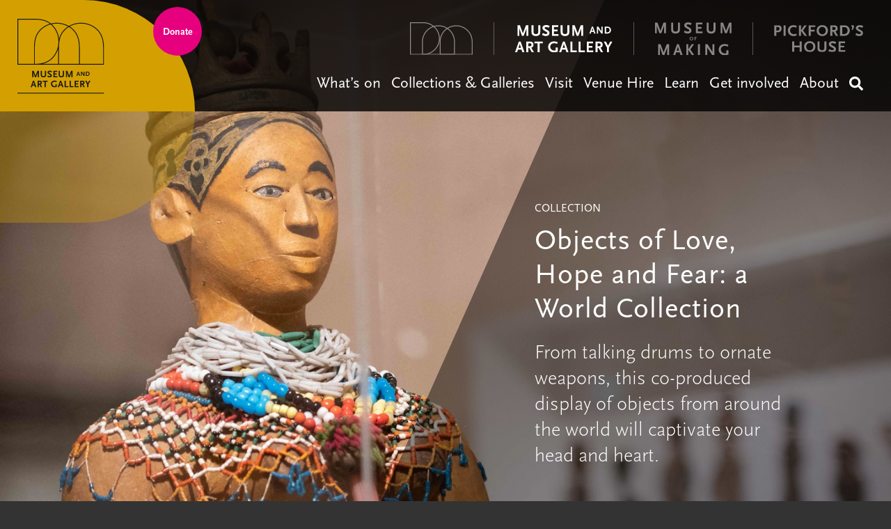

--- FILE ---
content_type: text/html; charset=UTF-8
request_url: https://derbymuseums.org/collection/a-world-collection/
body_size: 51277
content:
<!DOCTYPE html><html><head><meta charSet="utf-8"/><meta http-equiv="x-ua-compatible" content="ie=edge"/><meta name="viewport" content="width=device-width, initial-scale=1, shrink-to-fit=no"/><meta name="generator" content="Gatsby 4.25.7"/><meta data-react-helmet="true" charSet="utf-8"/><meta data-react-helmet="true" name="description" content="&lt;p&gt;Highlights of our world collections are showcased in the &lt;em&gt;Objects of Love, Hope and Fear: A World Collection&lt;/em&gt;, with ordinary and extraordinary objects from around the world. The exhibition i..."/><meta data-react-helmet="true" name="keywords" content=""/><meta data-react-helmet="true" name="robots" content="follow,index"/><meta data-react-helmet="true" property="og:title" content="Objects of Love, Hope and Fear: a World Collection - Derby Museums"/><meta data-react-helmet="true" property="og:description" content="Highlights of our world collections are showcased in the Objects of Love, Hope and Fear: A World Collection, with ordinary and extraordinary objects from around the world. The exhibition is built on a foundation of shared experiences that are common to people across the world and these values, emotions and actions have shaped and informed […]"/><meta data-react-helmet="true" property="og:image"/><meta name="theme-color" content="#ffffff"/><style data-href="/styles.a6b582cbc10b8f040cdd.css" data-identity="gatsby-global-css">/*! normalize.css v8.0.1 | MIT License | github.com/necolas/normalize.css */html{-webkit-text-size-adjust:100%;line-height:1.15}body{margin:0}main{display:block}h1{font-size:2em;margin:.67em 0}hr{box-sizing:content-box;height:0;overflow:visible}pre{font-family:monospace,monospace;font-size:1em}a{background-color:transparent}abbr[title]{border-bottom:none;text-decoration:underline;-webkit-text-decoration:underline dotted;text-decoration:underline dotted}b,strong{font-weight:bolder}code,kbd,samp{font-family:monospace,monospace;font-size:1em}small{font-size:80%}sub,sup{font-size:75%;line-height:0;position:relative;vertical-align:baseline}sub{bottom:-.25em}sup{top:-.5em}img{border-style:none}button,input,optgroup,select,textarea{font-family:inherit;font-size:100%;line-height:1.15;margin:0}button,input{overflow:visible}button,select{text-transform:none}[type=button],[type=reset],[type=submit],button{-webkit-appearance:button}[type=button]::-moz-focus-inner,[type=reset]::-moz-focus-inner,[type=submit]::-moz-focus-inner,button::-moz-focus-inner{border-style:none;padding:0}[type=button]:-moz-focusring,[type=reset]:-moz-focusring,[type=submit]:-moz-focusring,button:-moz-focusring{outline:1px dotted ButtonText}fieldset{padding:.35em .75em .625em}legend{box-sizing:border-box;color:inherit;display:table;max-width:100%;padding:0;white-space:normal}progress{vertical-align:baseline}textarea{overflow:auto}[type=checkbox],[type=radio]{box-sizing:border-box;padding:0}[type=number]::-webkit-inner-spin-button,[type=number]::-webkit-outer-spin-button{height:auto}[type=search]{-webkit-appearance:textfield;outline-offset:-2px}[type=search]::-webkit-search-decoration{-webkit-appearance:none}::-webkit-file-upload-button{-webkit-appearance:button;font:inherit}details{display:block}summary{display:list-item}[hidden],template{display:none}

/*! HTML5 Boilerplate v8.0.0 | MIT License | https://html5boilerplate.com/ */html{color:#222;font-size:1em;line-height:1.4}::selection{background:#b3d4fc;text-shadow:none}hr{border:0;border-top:1px solid #ccc;display:block;height:1px;margin:1em 0;padding:0}audio,canvas,iframe,img,svg,video{vertical-align:middle}fieldset{border:0;margin:0;padding:0}textarea{resize:vertical}*{box-sizing:border-box}html{-webkit-font-smoothing:antialiased;-moz-osx-font-smoothing:grayscale;font-family:ff-scala-sans-pro,sans-serif}body{background:#333;min-width:320px}a{color:#333;text-decoration:none;transition:color .2s,opacity .2s}a:hover{color:#555}img{max-width:100%}ul{list-style:none;margin:0;padding:0}body:not(.user-is-tabbing) button:focus,body:not(.user-is-tabbing) input:focus,body:not(.user-is-tabbing) select:focus,body:not(.user-is-tabbing) textarea:focus{box-shadow:none;outline:none}.hidden,[hidden]{display:none!important}.sr-only{clip:rect(0,0,0,0);border:0;height:1px;margin:-1px;overflow:hidden;padding:0;position:absolute;white-space:nowrap;width:1px}.sr-only.focusable:active,.sr-only.focusable:focus{clip:auto;height:auto;margin:0;overflow:visible;position:static;white-space:inherit;width:auto}.invisible{visibility:hidden}.clearfix:after,.clearfix:before{content:" ";display:table}.clearfix:after{clear:both}@media print{*,:after,:before{background:#fff!important;box-shadow:none!important;color:#000!important;text-shadow:none!important}a,a:visited{text-decoration:underline}a[href]:after{content:" (" attr(href) ")"}abbr[title]:after{content:" (" attr(title) ")"}a[href^="#"]:after,a[href^="javascript:"]:after{content:""}pre{white-space:pre-wrap!important}blockquote,pre{border:1px solid #999;page-break-inside:avoid}thead{display:table-header-group}img,tr{page-break-inside:avoid}h2,h3,p{orphans:3;widows:3}h2,h3{page-break-after:avoid}}.PreviewBanner-module--PreviewBanner--5f2ec{width:100%}.PreviewBanner-module--PreviewBanner--5f2ec .PreviewBanner-module--textContent--83596{background:#312783;color:#fff;padding:23px 25px;transition:all .2s}.PreviewBanner-module--PreviewBanner--5f2ec .PreviewBanner-module--textContent--83596>:first-child,.PreviewBanner-module--PreviewBanner--5f2ec .PreviewBanner-module--textContent--83596>:first-child>:first-child,.PreviewBanner-module--PreviewBanner--5f2ec .PreviewBanner-module--textContent--83596>:first-child>:first-child>:first-child,.PreviewBanner-module--PreviewBanner--5f2ec .PreviewBanner-module--textContent--83596>div:first-child+*{margin-top:0}.PreviewBanner-module--PreviewBanner--5f2ec .PreviewBanner-module--textContent--83596>:last-child,.PreviewBanner-module--PreviewBanner--5f2ec .PreviewBanner-module--textContent--83596>:last-child>:last-child{margin-bottom:0}@media (max-width:1024px){.PreviewBanner-module--PreviewBanner--5f2ec .PreviewBanner-module--textContent--83596{padding:16px 18px}}@media (max-width:767px){.PreviewBanner-module--PreviewBanner--5f2ec .PreviewBanner-module--textContent--83596{padding:15px}}.PreviewBanner-module--PreviewBanner--5f2ec div{font-size:16px;font-weight:400;margin:0;text-align:right}@media (max-width:1024px){.PreviewBanner-module--PreviewBanner--5f2ec div{font-size:14px}}@media (max-width:767px){.PreviewBanner-module--PreviewBanner--5f2ec div{font-size:12px}}.PreviewBanner-module--PreviewBanner--5f2ec div>a{color:#fff}.Layout-module--Grommet--34825{height:auto!important;width:auto!important}.Layout-module--Layout--c7319{background:#fff;margin:0 auto;max-width:1480px;overflow:hidden;position:relative}@media (max-width:767px){.Layout-module--Layout--c7319{overflow:hidden}}.Layout-module--Grommet--34825{background:transparent!important}.SiteHeader-module--SiteHeader--35f31{align-items:flex-end;background:rgba(0,0,0,.8);color:#fff;display:flex;flex-direction:column;height:160px;padding:32px 40px 0;position:absolute;width:100%;z-index:10}@media (max-width:1024px){.SiteHeader-module--SiteHeader--35f31{height:100px;padding:32px 20px 0}}@media (max-width:767px){.SiteHeader-module--SiteHeader--35f31{height:50px}}.SiteHeader-module--SiteHeader--35f31 a{color:#fff}.SiteHeader-module--SiteHeader--35f31 .SiteHeader-module--location--53f9f{background:rgba(26,26,26,.9);font-size:30px;font-weight:300;letter-spacing:1.5px;margin:26px -70px 0;padding:20px 70px;text-align:right;text-transform:uppercase;width:calc(100% + 140px)}.SiteHeader-module--SiteHeader--35f31 [class=motionDiv]{position:relative;z-index:501}.Navigation-module--Navigation--9ea13{align-items:center;display:flex}@media (max-width:1024px){.Navigation-module--Navigation--9ea13{background:#000;justify-content:space-between;left:0;padding:10px 20px;position:absolute;top:100%;width:100%}}@media (max-width:767px){.Navigation-module--Navigation--9ea13{background:none;flex-flow:row wrap;justify-content:flex-start;margin-bottom:200px!important;padding:0;position:static}}.Navigation-module--Navigation--9ea13 li+li{margin-left:15px}@media screen and (max-width:1170px){.Navigation-module--Navigation--9ea13 li+li{margin-left:10px}}@media (max-width:1024px){.Navigation-module--Navigation--9ea13 li+li{margin:0}}.Navigation-module--Navigation--9ea13 li a{font-size:22px;white-space:nowrap}@media screen and (max-width:1236px){.Navigation-module--Navigation--9ea13 li a{font-size:20px}}@media screen and (max-width:1170px){.Navigation-module--Navigation--9ea13 li a{font-size:17px}}@media (max-width:1024px){.Navigation-module--Navigation--9ea13 li a{font-size:16px}}@media (max-width:767px){.Navigation-module--Navigation--9ea13 li a{font-size:22px;margin-bottom:6px;margin-right:15px}}.Navigation-module--Navigation--9ea13 li.Navigation-module--isCurrent--ef289 a{border-bottom:1px solid hsla(0,0%,100%,.3)}.Navigation-module--Navigation--9ea13 li a:hover{color:#ffdc00}.Navigation-module--Navigation--9ea13 li.Navigation-module--search--ddbd4 a{display:block;font-size:20px;height:20px;position:relative;top:-2px;width:20px}@media (max-width:1024px){.Navigation-module--Navigation--9ea13 li.Navigation-module--search--ddbd4 a{font-size:14px;height:14px;width:14px}}@media (max-width:767px){.Navigation-module--Navigation--9ea13 li.Navigation-module--search--ddbd4 a{font-size:20px;height:20px;width:20px}}.Navigation-module--Navigation--9ea13 li.Navigation-module--search--ddbd4 span{clip:rect(0 0 0 0);border:0;height:1px;margin:-1px;overflow:hidden;padding:0;position:absolute;width:1px}.Logo-module--Logo--1fa1f{background:hsla(0,0%,100%,.15);border-radius:0 1000px 1000px 0;height:200%;left:0;padding:27px 25px;position:absolute;top:0;width:280px}@media (max-width:1024px){.Logo-module--Logo--1fa1f{padding:20px;width:190px}}@media (max-width:767px){.Logo-module--Logo--1fa1f{padding:10px;width:92px}}[class*=Logo][class*=venueMAG]{background:rgba(212,160,1,.35)}[class*=Logo][class*=venueMOM]{background:transparent;border-radius:0}[class*=Logo][class*=venuePH]{background:rgba(177,212,222,.35)}.Logo-module--Logo--1fa1f:before{background:#fff;border-radius:0 1000px 0 0;content:"";height:50%;left:0;position:absolute;top:0;width:100%}[class*=Logo][class*=venueMAG]:before{background:#d4a001}[class*=Logo][class*=venueMOM]:before{background:transparent}[class*=Logo][class*=venuePH]:before{background:#b1d4de}.Logo-module--Logo--1fa1f a:hover{opacity:.8}.Logo-module--Logo--1fa1f img{position:relative;width:140px;z-index:1}@media (max-width:1024px){.Logo-module--Logo--1fa1f img{width:82px}}@media (max-width:767px){.Logo-module--Logo--1fa1f img{width:55px}}[class*=Logo][class*=venueMAG] img{width:125px}@media (max-width:1024px){[class*=Logo][class*=venueMAG] img{width:73px}}@media (max-width:767px){[class*=Logo][class*=venueMAG] img{width:54px}}[class*=Logo][class*=venueMOM] img{margin-top:-27px;width:193px}@media (max-width:1024px){[class*=Logo][class*=venueMOM] img{margin-top:-20px;width:93px}}@media (max-width:767px){[class*=Logo][class*=venueMOM] img{margin-top:-10px;width:65px}}[class*=Logo][class*=venuePH] img{width:125px}@media (max-width:1024px){[class*=Logo][class*=venuePH] img{width:73px}}@media (max-width:767px){[class*=Logo][class*=venuePH] img{width:54px}}.Logo-module--Logo--1fa1f .Logo-module--mobileLogoText--055cb{left:100%;margin-left:7px;margin-top:12px;position:absolute;top:0;width:100px}[class*=Logo][class*=venueMAG] .Logo-module--mobileLogoText--055cb img{width:75px}[class*=Logo][class*=venuePH] .Logo-module--mobileLogoText--055cb img{width:68.25px}.Hamburger-module--hamburger--ba0ea{background:rgba(0,0,0,.6);border:0;border-radius:100px;color:inherit;cursor:pointer;display:inline-block;font:inherit;height:70px;margin:0;outline:none;overflow:visible;padding:21px 15px 15px;text-transform:none;transition-duration:.15s;transition-property:opacity,filter,background;transition-timing-function:linear;width:70px}.Hamburger-module--hamburger--ba0ea:hover{opacity:.7}.Hamburger-module--hamburgerBox--cf5e7{display:inline-block;height:28px;position:relative;width:40px}.Hamburger-module--hamburgerInner--47994{display:block;margin-top:-2px;top:50%}.Hamburger-module--hamburgerInner--47994,.Hamburger-module--hamburgerInner--47994:after,.Hamburger-module--hamburgerInner--47994:before{background-color:#fff;border-radius:0;height:4px;position:absolute;transition-duration:.15s;transition-property:transform;transition-timing-function:ease;width:40px}.Hamburger-module--hamburgerInner--47994:after,.Hamburger-module--hamburgerInner--47994:before{content:"";display:block}.Hamburger-module--hamburgerInner--47994:before{top:-12px}.Hamburger-module--hamburgerInner--47994:after{bottom:-12px}.Hamburger-module--Hamburger--80aca{display:block;position:fixed;right:20px;top:20px;z-index:500}@media (max-width:767px){.Hamburger-module--Hamburger--80aca{right:6px;top:4px;transform:scale(.6);transform-origin:top right}}.Hamburger-module--Hamburger--80aca .Hamburger-module--hamburger--ba0ea .Hamburger-module--hamburgerInner--47994{transition-duration:75ms;transition-timing-function:cubic-bezier(.55,.055,.675,.19)}.Hamburger-module--Hamburger--80aca .Hamburger-module--hamburger--ba0ea .Hamburger-module--hamburgerInner--47994:before{transition:top 75ms ease .12s,opacity 75ms ease}.Hamburger-module--Hamburger--80aca .Hamburger-module--hamburger--ba0ea .Hamburger-module--hamburgerInner--47994:after{transition:bottom 75ms ease .12s,transform 75ms cubic-bezier(.55,.055,.675,.19)}.Hamburger-module--Hamburger--80aca .Hamburger-module--hamburger--ba0ea.Hamburger-module--isActive--35566 .Hamburger-module--hamburgerInner--47994{transform:rotate(45deg);transition-delay:.12s;transition-timing-function:cubic-bezier(.215,.61,.355,1)}.Hamburger-module--Hamburger--80aca .Hamburger-module--hamburger--ba0ea.Hamburger-module--isActive--35566 .Hamburger-module--hamburgerInner--47994:before{opacity:0;top:0;transition:top 75ms ease,opacity 75ms ease .12s}.Hamburger-module--Hamburger--80aca .Hamburger-module--hamburger--ba0ea.Hamburger-module--isActive--35566 .Hamburger-module--hamburgerInner--47994:after{bottom:0;transform:rotate(-90deg);transition:bottom 75ms ease,transform 75ms cubic-bezier(.215,.61,.355,1) .12s}.NavigationMobile-module--NavigationMobile--55516{background:rgba(0,0,0,.8);display:flex;flex-direction:column;height:100%;justify-content:center;left:0;margin:0;max-height:100%;opacity:0;overflow:auto;padding:15px;position:fixed;text-align:center;top:0;transition:opacity .4s,visibility 0s .4s,z-index 0s .4s;visibility:hidden;width:100%;z-index:-100}.NavigationMobile-module--NavigationMobile--55516.NavigationMobile-module--isActive--6bdaa{opacity:1;transition:opacity .4s,visibility 0s 0s,z-index 0s 0s;visibility:visible;z-index:300}body.NavigationMobile-module--has-mobile-menu-open--474a7{overflow:hidden}.NavigationMobile-module--NavigationMobile--55516 a{color:#fff;display:inline-block;text-decoration:none}.NavigationMobile-module--NavigationMobile--55516 .NavigationMobile-module--highlightedLink--58d69{border:3px solid red;border-radius:100px;margin-top:10px;padding:8px 28px 8px 20px}.NavigationMobile-module--NavigationMobile--55516 .NavigationMobile-module--highlightedLink--58d69:before{margin-right:10px;position:relative;top:7px}.NavigationVenue-module--NavigationVenue--e9397{align-items:stretch;display:flex;margin-bottom:25px}@media screen and (max-width:1236px){.NavigationVenue-module--NavigationVenue--e9397{margin-bottom:30px}}@media (max-width:767px){.NavigationVenue-module--NavigationVenue--e9397{margin-bottom:25px!important}}.NavigationVenue-module--NavigationVenue--e9397 li{align-items:center;display:flex;margin-left:20px}@media (max-width:767px){.NavigationVenue-module--NavigationVenue--e9397 li{margin-left:0}}.NavigationVenue-module--NavigationVenue--e9397 li+li{border-left:1px solid hsla(0,0%,100%,.3);margin-left:30px;padding-left:30px}@media (max-width:1024px){.NavigationVenue-module--NavigationVenue--e9397 li+li{margin-left:20px;padding-left:20px}}.NavigationVenue-module--NavigationVenue--e9397 a:hover{opacity:.8}[class*=NavigationVenue][class*=venueMAG] a,[class*=NavigationVenue][class*=venueMOM] a,[class*=NavigationVenue][class*=venuePH] a{opacity:.5}[class*=NavigationVenue][class*=venueMAG] a:hover,[class*=NavigationVenue][class*=venueMOM] a:hover,[class*=NavigationVenue][class*=venuePH] a:hover{opacity:1}.NavigationVenue-module--NavigationVenue--e9397 .NavigationVenue-module--isCurrent--bebaf a{opacity:1;pointer-events:none}.NavigationVenue-module--NavigationVenue--e9397 .NavigationVenue-module--DM--b8dd8 img{width:90px}@media (max-width:1024px){.NavigationVenue-module--NavigationVenue--e9397 .NavigationVenue-module--DM--b8dd8 img{width:76.5px}}.NavigationVenue-module--NavigationVenue--e9397 .NavigationVenue-module--MAG--ed3b6 img{width:140px}@media (max-width:1024px){.NavigationVenue-module--NavigationVenue--e9397 .NavigationVenue-module--MAG--ed3b6 img{width:119px}}.NavigationVenue-module--NavigationVenue--e9397 .NavigationVenue-module--MOM--ae23e img{width:110px}@media (max-width:1024px){.NavigationVenue-module--NavigationVenue--e9397 .NavigationVenue-module--MOM--ae23e img{width:93.5px}}.NavigationVenue-module--NavigationVenue--e9397 .NavigationVenue-module--PH--7bafe img{width:128px}@media (max-width:1024px){.NavigationVenue-module--NavigationVenue--e9397 .NavigationVenue-module--PH--7bafe img{width:108.8px}}.HeaderStickers-module--Sticker--f0b63{left:220px;position:absolute;top:10px}@media (max-width:1024px){.HeaderStickers-module--Sticker--f0b63{left:150px;top:0;transform:scale(.8)}}@media (max-width:767px){.HeaderStickers-module--Sticker--f0b63{left:auto;right:51px;top:-18px}}@media (max-width:480px){.HeaderStickers-module--Sticker--f0b63{right:44px}}.HeaderStickers-module--Sticker--f0b63+.HeaderStickers-module--Sticker--f0b63{left:280px;top:34px}@media (max-width:1024px){.HeaderStickers-module--Sticker--f0b63+.HeaderStickers-module--Sticker--f0b63{left:194px;top:26px}}@media (max-width:767px){.HeaderStickers-module--Sticker--f0b63+.HeaderStickers-module--Sticker--f0b63{left:auto;right:104px;top:-18px}}@media (max-width:480px){.HeaderStickers-module--Sticker--f0b63+.HeaderStickers-module--Sticker--f0b63{right:96px}}.HeaderStickers-module--Sticker--f0b63 a{align-items:center;background:#e6007e;border-radius:100px;color:#fff;display:flex;font-size:14px;font-weight:700;height:70px;justify-content:center;line-height:1.1;text-align:center;transition:all .6s;width:70px}.HeaderStickers-module--Sticker--f0b63+.HeaderStickers-module--Sticker--f0b63 a{background:#312783;color:#fff;font-size:12px;padding:0 7px}.HeaderStickers-module--Sticker--f0b63 a:hover{background:#ffed00;color:#1a1a1a;transform:scale(1.07)}.SearchPopover-module--SearchPopover--c6870{align-items:center;display:flex;font-size:30px;height:100%;justify-content:center;left:0;margin:0;max-height:100%;overflow:auto;padding:0;position:fixed;text-align:center;top:0;width:100%;z-index:301}@media (max-width:767px){.SearchPopover-module--SearchPopover--c6870{font-size:20px}}.SearchPopover-module--SearchPopover--c6870.SearchPopover-module--SearchPopover--c6870{margin-top:0}.SearchPopover-module--SearchPopover--c6870 .SearchPopover-module--back--09124{background:rgba(0,0,0,.8);bottom:0;left:0;position:absolute;right:0;top:0}.SearchPopover-module--SearchPopover--c6870 form{display:flex;justify-content:center;margin-bottom:30%;position:relative}.SearchPopover-module--SearchPopover--c6870 img{display:block;margin:0 auto -150px;width:400px}@media (max-width:767px){.SearchPopover-module--SearchPopover--c6870 img{height:auto;max-width:100%;width:360px}}.SearchPopover-module--SearchPopover--c6870 input[type=text]{-webkit-appearance:none;background:#fff;border:0;border-radius:0;height:80px;padding:15px 23px;width:390px}@media (max-width:767px){.SearchPopover-module--SearchPopover--c6870 input[type=text]{height:60px;padding:12px 14px;width:calc(93% - 106px)}}.SearchPopover-module--SearchPopover--c6870 button{background:#1a1a1a;background:#a84d97;border:0;border-radius:0 100px 100px 0;color:#fff;cursor:pointer;display:inline-block;font-weight:500;height:80px;margin-top:0;padding:15px 23px 11px 25px;transition:all .2s;vertical-align:middle}@media (max-width:1024px){.SearchPopover-module--SearchPopover--c6870 button{padding:11px 12px 9px 15px}}.SearchPopover-module--SearchPopover--c6870 button:after{background:transparent url([data-uri]) 50%/contain;content:"";display:inline-block;height:30px;margin-left:13px;margin-top:-3px;transition:all .2s;vertical-align:middle;width:30px}.SearchPopover-module--SearchPopover--c6870 button:hover{background:#222;padding-left:22px}@media (max-width:1024px){.SearchPopover-module--SearchPopover--c6870 button{padding:11px 23px 9px 22px}}@media (max-width:767px){.SearchPopover-module--SearchPopover--c6870 button{height:60px;padding:11px 13px 9px 12px;width:106px}}.SearchPopover-module--SearchPopover--c6870 button:hover{background:#853d78;padding-left:25px}@media (max-width:1024px){.SearchPopover-module--SearchPopover--c6870 button:hover{padding-left:22px}}.SiteFooter-module--SiteFooter--b0c30{position:relative;z-index:1}.SiteFooter-module--SiteFooter--b0c30 .SiteFooter-module--subFooter--0fa5e{align-items:flex-end;background:#1a1a1a;color:#949494;display:flex;flex-direction:column;font-size:14px;padding:40px 70px 40px 44%;text-align:right}@media (max-width:1024px){.SiteFooter-module--SiteFooter--b0c30 .SiteFooter-module--subFooter--0fa5e{font-size:12px;padding:30px 30px 30px 40%}}@media (max-width:767px){.SiteFooter-module--SiteFooter--b0c30 .SiteFooter-module--subFooter--0fa5e{padding:40px 15px 18px 44%}}.SiteFooter-module--SiteFooter--b0c30:after{background:url([data-uri]) 0 100%/contain no-repeat;bottom:0;content:"";display:block;height:300px;left:0;opacity:.85;position:absolute;width:40%}@media (max-width:1024px){.SiteFooter-module--SiteFooter--b0c30:after{height:162px}}.SiteFooter-module--SiteFooter--b0c30 .SiteFooter-module--subFooter--0fa5e a{color:#949494}.SiteFooter-module--SiteFooter--b0c30 .SiteFooter-module--subFooter--0fa5e a:hover{color:#fff}.SiteFooter-module--SiteFooter--b0c30 .SiteFooter-module--ctas--67fff{background:#404040;color:#fff;display:flex;justify-content:space-between;padding:100px 70px 200px}@media (max-width:1024px){.SiteFooter-module--SiteFooter--b0c30 .SiteFooter-module--ctas--67fff{padding:60px 30px 110px}}@media (max-width:767px){.SiteFooter-module--SiteFooter--b0c30 .SiteFooter-module--ctas--67fff{flex-direction:column;padding:40px 15px 60px}}.SiteFooter-module--SiteFooter--b0c30 .SiteFooter-module--ctas--67fff>div{width:calc(33.33333% - 40px)}@media (max-width:767px){.SiteFooter-module--SiteFooter--b0c30 .SiteFooter-module--ctas--67fff>div{width:auto}.SiteFooter-module--SiteFooter--b0c30 .SiteFooter-module--ctas--67fff>div+div{margin-top:50px}}.NavigationFooter-module--NavigationFooter--8cb42{display:flex;margin-bottom:6px;white-space:nowrap}@media (max-width:767px){.NavigationFooter-module--NavigationFooter--8cb42{flex-direction:column;flex-wrap:wrap}}.NavigationFooter-module--NavigationFooter--8cb42 li{margin-left:10px}.FooterCTA-module--FooterCTA--5518f h3{font-size:24px;font-weight:500;margin-bottom:36px;margin-top:0}@media (max-width:1024px){.FooterCTA-module--FooterCTA--5518f h3{font-size:18px;margin-bottom:26px}}@media (max-width:767px){.FooterCTA-module--FooterCTA--5518f h3{margin-bottom:16px}}.FooterCTA-module--FooterCTA--5518f .FooterCTA-module--description--b8146{margin-bottom:20px;max-width:300px;min-height:60px}@media (max-width:1024px){.FooterCTA-module--FooterCTA--5518f .FooterCTA-module--description--b8146{font-size:14px;line-height:1.3}}@media (max-width:767px){.FooterCTA-module--FooterCTA--5518f .FooterCTA-module--description--b8146{margin-bottom:20px;min-height:0}}.FooterCTA-module--FooterCTA--5518f a{background:#1a1a1a;background:hsla(0,0%,100%,.05);border:0;color:#fff;cursor:pointer;display:inline-block;font-weight:500;margin-top:0;padding:15px 14px 12px 17px;transition:all .2s;vertical-align:middle}@media (max-width:1024px){.FooterCTA-module--FooterCTA--5518f a{padding:11px 12px 9px 15px}}.FooterCTA-module--FooterCTA--5518f a:after{background:transparent url([data-uri]) 50%/contain;content:"";display:inline-block;height:30px;margin-left:13px;margin-top:-3px;transition:all .2s;vertical-align:middle;width:30px}.FooterCTA-module--FooterCTA--5518f a:hover{background:#222;background:hsla(0,0%,100%,.08);padding-left:22px}.FooterContactCTA-module--FooterContactCTA--5f095 h3{font-size:24px;font-weight:500;margin-bottom:36px;margin-top:0}@media (max-width:1024px){.FooterContactCTA-module--FooterContactCTA--5f095 h3{font-size:18px;margin-bottom:26px}}@media (max-width:767px){.FooterContactCTA-module--FooterContactCTA--5f095 h3{margin-bottom:18px}}.FooterContactCTA-module--FooterContactCTA--5f095 .FooterContactCTA-module--socialNetworks--d3a16{margin-bottom:20px;min-height:60px}@media (max-width:767px){.FooterContactCTA-module--FooterContactCTA--5f095 .FooterContactCTA-module--socialNetworks--d3a16{margin-bottom:20px;min-height:0}}.FooterContactCTA-module--FooterContactCTA--5f095 .FooterContactCTA-module--socialNetworks--d3a16 a{background:transparent;color:#fff;display:inline-flex;font-size:38px;margin-right:20px;padding:0}.FooterContactCTA-module--FooterContactCTA--5f095>a{background:#1a1a1a;background:hsla(0,0%,100%,.05);border:0;color:#fff;cursor:pointer;display:inline-block;font-weight:500;margin-top:0;padding:15px 14px 12px 17px;transition:all .2s;vertical-align:middle}@media (max-width:1024px){.FooterContactCTA-module--FooterContactCTA--5f095>a{padding:11px 12px 9px 15px}}.FooterContactCTA-module--FooterContactCTA--5f095>a:after{background:transparent url([data-uri]) 50%/contain;content:"";display:inline-block;height:30px;margin-left:13px;margin-top:-3px;transition:all .2s;vertical-align:middle;width:30px}.FooterContactCTA-module--FooterContactCTA--5f095>a:hover{background:#222;background:hsla(0,0%,100%,.08);padding-left:22px}.SponsorsLogos-module--SponsorsLogos--03bf5{align-items:center;background:#fff;display:flex;justify-content:space-between;padding:50px calc(70px - 1.5%);position:relative;z-index:1}@media (max-width:1024px){.SponsorsLogos-module--SponsorsLogos--03bf5{padding:30px calc(30px - 1.5%)}}@media (max-width:767px){.SponsorsLogos-module--SponsorsLogos--03bf5{flex-wrap:wrap;justify-content:center;padding:15px calc(35px - 4%)}}[class*=HomeHero]+[class*=Main]+.SponsorsLogos-module--SponsorsLogos--03bf5{padding-top:60px}@media (max-width:767px){[class*=HomeHero]+[class*=Main]+.SponsorsLogos-module--SponsorsLogos--03bf5{margin-top:-30px;padding-top:50px}}.SponsorsLogos-module--SponsorsLogos--03bf5 span{clip:rect(0 0 0 0);border:0;height:1px;margin:-1px;overflow:hidden;padding:0;position:absolute;width:1px}.SponsorsLogos-module--SponsorsLogos--03bf5 li{flex:1 1;padding:0 1.9%;text-align:center}@media (max-width:767px){.SponsorsLogos-module--SponsorsLogos--03bf5 li{min-width:87px;padding:10px 2%}}@media screen and (max-width:550px){.SponsorsLogos-module--SponsorsLogos--03bf5 li{padding:10px 3%}}@media (max-width:480px){.SponsorsLogos-module--SponsorsLogos--03bf5 li{padding:10px 4%}}.SponsorsLogos-module--SponsorsLogos--03bf5 li[class*=small]{flex:0.85 1}.SponsorsLogos-module--SponsorsLogos--03bf5 li[class*=xsmall]{flex:0.7 1}.SponsorsLogos-module--SponsorsLogos--03bf5 li[class*=xxsmall]{flex:0.55 1}.SponsorsLogos-module--SponsorsLogos--03bf5 li[class*=xxxsmall]{flex:0.4 1}.SponsorsLogos-module--SponsorsLogos--03bf5 li[class*=large]{flex:1.15 1}.SponsorsLogos-module--SponsorsLogos--03bf5 li[class*=xlarge]{flex:1.3 1}.SponsorsLogos-module--SponsorsLogos--03bf5 li[class*=xxlarge]{flex:1.45 1}.SponsorsLogos-module--SponsorsLogos--03bf5 li[class*=xxxlarge]{flex:1.6 1}.SponsorsLogos-module--SponsorsLogos--03bf5 img{filter:grayscale(100%) contrast(150%);opacity:.4;transition:all .4s}@media (max-width:767px){.SponsorsLogos-module--SponsorsLogos--03bf5 img{max-height:90px}}.SponsorsLogos-module--SponsorsLogos--03bf5 a:hover img{filter:saturate(100%);opacity:1}.HomeHero-module--HomeHero--37a1f{align-items:flex-end;display:flex;height:97vh;justify-content:flex-end;min-height:800px;padding-top:160px;position:relative}@media (max-width:1024px){.HomeHero-module--HomeHero--37a1f{height:93vh;min-height:0;padding-top:142px}}@media (max-width:767px){.HomeHero-module--HomeHero--37a1f{max-height:360px}}.HomeHero-module--HomeHero--37a1f .HomeHero-module--textContent--af36b{background-image:url([data-uri]);background-position:calc(100% - 70px) 8px;background-repeat:no-repeat;background-size:33px;margin-bottom:60px;padding-right:70px;position:relative;text-shadow:0 0 32px #000;width:40%;z-index:9}.HomeHero-module--HomeHero--37a1f .HomeHero-module--textContent--af36b>:first-child,.HomeHero-module--HomeHero--37a1f .HomeHero-module--textContent--af36b>:first-child>:first-child,.HomeHero-module--HomeHero--37a1f .HomeHero-module--textContent--af36b>:first-child>:first-child>:first-child,.HomeHero-module--HomeHero--37a1f .HomeHero-module--textContent--af36b>div:first-child+*{margin-top:0}.HomeHero-module--HomeHero--37a1f .HomeHero-module--textContent--af36b>:last-child,.HomeHero-module--HomeHero--37a1f .HomeHero-module--textContent--af36b>:last-child>:last-child{margin-bottom:0}@media (max-width:1024px){.HomeHero-module--HomeHero--37a1f .HomeHero-module--textContent--af36b{background-position:calc(100% - 30px) 3px;background-size:24px;padding-right:30px}}@media (max-width:767px){.HomeHero-module--HomeHero--37a1f .HomeHero-module--textContent--af36b{background-position:calc(100% - 15px) 2px;margin-bottom:15px;padding-right:15px;z-index:9}}.HomeHero-module--HomeHero--37a1f .HomeHero-module--textContentNoLink--8c860{background-image:none}.HomeHero-module--HomeHero--37a1f .HomeHero-module--textContent--af36b a{color:#fff}.HomeHero-module--HomeHero--37a1f h1{font-size:38px;font-size:45px;font-weight:500;line-height:1.25;line-height:1.05;margin-bottom:20px;padding-right:40px}@media (max-width:1024px){.HomeHero-module--HomeHero--37a1f h1{font-size:36px;margin-bottom:10px;padding-right:30px}}@media (max-width:767px){.HomeHero-module--HomeHero--37a1f h1{font-size:20px}}.HomeHero-module--HomeHero--37a1f h2{display:block;font-size:29px;font-weight:200;line-height:1.2;margin:0 0 40px}@media (max-width:1024px){.HomeHero-module--HomeHero--37a1f h2{font-size:18px;margin-bottom:20px}}@media (max-width:767px){.HomeHero-module--HomeHero--37a1f h2{font-size:12px}}.HomeHero-module--HomeHero--37a1f h2 a{background:#1a1a1a;border:0;color:#fff;cursor:pointer;display:inline-block;font-weight:500;margin-top:20px;padding:15px 14px 12px 17px;transition:all .2s;vertical-align:middle}@media (max-width:1024px){.HomeHero-module--HomeHero--37a1f h2 a{padding:11px 12px 9px 15px}}.HomeHero-module--HomeHero--37a1f h2 a:after{background:transparent url([data-uri]) 50%/contain;content:"";display:inline-block;height:30px;margin-left:13px;margin-top:-3px;transition:all .2s;vertical-align:middle;width:30px}.HomeHero-module--HomeHero--37a1f h2 a:hover{background:#222;padding-left:22px}.HomeHero-module--HomeHero--37a1f .HomeHero-module--image--77673>div{height:100%;width:100%}.HomeHero-module--HomeHero--37a1f .HomeHero-module--image--77673{bottom:0;height:100%;left:0;object-fit:cover;position:absolute;right:0;top:0;width:100%}.HomeHero-module--HomeHero--37a1f .HomeHero-module--image--77673 img{height:100%;object-fit:cover;width:100%}.HomeHero-module--HomeHero--37a1f .HomeHero-module--date--9aa78,.HomeHero-module--HomeHero--37a1f .HomeHero-module--venue--2e7ac{display:block}@media (max-width:1024px){.HomeHero-module--HomeHero--37a1f .HomeHero-module--date--9aa78,.HomeHero-module--HomeHero--37a1f .HomeHero-module--venue--2e7ac{font-size:12px}}.HomeHero-module--HomeHero--37a1f .HomeHero-module--venue--2e7ac{font-weight:700}.HomeHero-module--HomeHero--37a1f:after{content:"";display:block;height:100%;left:40%;mix-blend-mode:multiply;opacity:.8;position:absolute;top:0;transform:skew(-24deg,0);transform-origin:bottom left;width:100%}[class*=DM] .HomeHero-module--HomeHero--37a1f:after{background:#009fe3}[class*=MAG] .HomeHero-module--HomeHero--37a1f:after{background:#eb5c59}[class*=MOM] .HomeHero-module--HomeHero--37a1f:after{background:#195a7d}[class*=PH] .HomeHero-module--HomeHero--37a1f:after{background:#72302d;mix-blend-mode:normal;opacity:.7}.HomeAlert-module--HomeAlert--58b39{position:absolute;right:0;top:160px;width:50%;z-index:1}@media (max-width:1024px){.HomeAlert-module--HomeAlert--58b39{top:142px}}@media (max-width:767px){.HomeAlert-module--HomeAlert--58b39{margin:-15px -15px 0;position:static;top:50px;width:auto}}.HomeAlert-module--HomeAlert--58b39 .HomeAlert-module--textContent--6b3b2{background:#312783;color:#fff;padding:23px 25px;transition:all .2s}.HomeAlert-module--HomeAlert--58b39 .HomeAlert-module--textContent--6b3b2>:first-child,.HomeAlert-module--HomeAlert--58b39 .HomeAlert-module--textContent--6b3b2>:first-child>:first-child,.HomeAlert-module--HomeAlert--58b39 .HomeAlert-module--textContent--6b3b2>:first-child>:first-child>:first-child,.HomeAlert-module--HomeAlert--58b39 .HomeAlert-module--textContent--6b3b2>div:first-child+*{margin-top:0}.HomeAlert-module--HomeAlert--58b39 .HomeAlert-module--textContent--6b3b2>:last-child,.HomeAlert-module--HomeAlert--58b39 .HomeAlert-module--textContent--6b3b2>:last-child>:last-child{margin-bottom:0}@media (max-width:1024px){.HomeAlert-module--HomeAlert--58b39 .HomeAlert-module--textContent--6b3b2{padding:16px 18px}}@media (max-width:767px){.HomeAlert-module--HomeAlert--58b39 .HomeAlert-module--textContent--6b3b2{padding:15px 15px 70px}}.HomeAlert-module--HomeAlert--58b39 a:hover .HomeAlert-module--textContent--6b3b2{background:#382d97}.HomeAlert-module--HomeAlert--58b39 h1,.HomeAlert-module--HomeAlert--58b39 h2{font-size:16px;font-weight:400;margin:0}@media (max-width:1024px){.HomeAlert-module--HomeAlert--58b39 h1,.HomeAlert-module--HomeAlert--58b39 h2{font-size:14px}}@media (max-width:767px){.HomeAlert-module--HomeAlert--58b39 h1,.HomeAlert-module--HomeAlert--58b39 h2{font-size:12px}}.HomeAlert-module--HomeAlert--58b39 h1{font-weight:700;margin-bottom:3px}.HeaderImage-module--HeaderImage--9a683{height:430px;position:relative}.HeaderImage-module--HeaderImage--9a683 .HeaderImage-module--image--3445f{bottom:0;height:100%;left:0;object-fit:cover;position:absolute;right:0;top:0;width:100%}.HeaderImage-module--HeaderImage--9a683 .HeaderImage-module--image--3445f img{height:100%;object-fit:cover;width:100%}.Button-module--btn--e233c{background-color:var(--button-background,var(--color-background));border:var(--button-border,1.5px solid var(--color-text));border-radius:0;color:var(--button-foreground,var(--color-text));display:var(--button-display,inline-block);font-size:var(--button-font-size,inherit);padding:var(--button-padding,var(--spacing-unit-2) var(--spacing-unit-3))}.Button-module--btn--e233c:not([disabled]){cursor:pointer}.Button-module--btn--e233c:focus-visible,.Button-module--btn--e233c:hover{background-color:var(--button-background-active,var(--color-text));color:var(--button-foreground-active,var(--color-background))}a.Button-module--btn--e233c{text-decoration:none}.Icon-module--icon--9836e{display:inline-flex;flex-shrink:0;height:var(--icon-size);line-height:0;width:var(--icon-size)}.Icon-module--icon--9836e svg{height:100%;width:100%}.Icon-module--small--05127,.Icon-module--xsmall--23ad3{--icon-size:14px}@media (min-width:768px){.Icon-module--small--05127{--icon-size:18px}}.Icon-module--normal--98a4a{--icon-size:14px}@media (min-width:768px){.Icon-module--normal--98a4a{--icon-size:20px}}.Icon-module--medium--7ae14{--icon-size:18px}@media (min-width:768px){.Icon-module--medium--7ae14{--icon-size:32px}}.Icon-module--large--84665{--icon-size:32px}@media (min-width:768px){.Icon-module--large--84665{--icon-size:48px}}.IconButton-module--btn--84b68{--button-border:0;--button-padding:0;--button-background:transparent;--button-background-active:transparent;--button-foreground-active:var(--color-text)}.ListItem-module--item--4746c{align-items:var(--list-item-align,center);background-color:var(--list-item-background,var(--color-background));border-color:var(--list-item-foreground,var(--color-text));border-style:solid;border-width:0;color:var(--list-item-foreground,var(--color-text));display:var(--list-item-display,flex);flex-direction:var(--list-item-direction,row);font-size:var(--list-item-font-size);font-weight:var(--list-item-weight,inherit);justify-content:var(--list-item-justify,space-between);line-height:var(--list-item-line-height,inherit);margin:var(--list-item-margin,0);padding:var(--list-item-padding);text-decoration:none;width:100%}.ListItem-module--item--4746c path{stroke-width:1px}.ListItem-module--indent--41ccf{padding-left:calc(var(--page-padding)*2)}a.ListItem-module--item--4746c,button.ListItem-module--item--4746c{cursor:pointer}a.ListItem-module--item--4746c:focus,a.ListItem-module--item--4746c:hover,button.ListItem-module--item--4746c:focus,button.ListItem-module--item--4746c:hover{text-decoration:none}@media (max-width:1024px){a.ListItem-module--item--4746c:focus,a.ListItem-module--item--4746c:hover,button.ListItem-module--item--4746c:focus,button.ListItem-module--item--4746c:hover{background-color:var(--list-item-background-active,var(--color-text));color:var(--list-item-foreground-active,var(--color-background))}a.ListItem-module--no-focus--bda66:focus,button.ListItem-module--no-focus--bda66:focus{background-color:var(--list-item-background,var(--color-background));color:var(--list-item-foreground,var(--color-text))}}a.ListItem-module--no-focus--bda66:hover,button.ListItem-module--no-focus--bda66:hover{text-decoration:none}@media (max-width:1024px){a.ListItem-module--no-focus--bda66:hover,button.ListItem-module--no-focus--bda66:hover{background-color:var(--list-item-background-active,var(--color-text));color:var(--list-item-foreground-active,var(--color-background))}}.ListItem-module--normal--8b8ef{--list-item-padding:var(--design-size-3) var(--page-padding)}.ListItem-module--normal--8b8ef path{stroke-width:2px}@media (max-width:1024px){.ListItem-module--normal--8b8ef{--list-item-padding:var(--design-size-1) var(--page-padding)}}.ListItem-module--medium--ff1fa{--list-item-padding:var(--design-size-3) var(--page-padding)}.ListItem-module--medium--ff1fa path{stroke-width:2px}@media (max-width:1024px){.ListItem-module--medium--ff1fa{--list-item-padding:var(--design-size-1) var(--page-padding)}}.ListItem-module--large--76a28{--list-item-padding:var(--design-size-0-5) var(--page-padding)}@media (max-width:1024px){.ListItem-module--large--76a28{--list-item-padding:var(--design-size-3) var(--page-padding)}}.ListItem-module--large--76a28 path{stroke-width:2px}@media (max-width:1024px){.ListItem-module--large--76a28{--list-item-padding:var(--design-size-1) var(--page-padding)}}.ListItem-module--navigation--ca582{--list-item-padding:var(--spacing-unit-1) var(--page-padding)}.ListItem-module--navigation--ca582 path{stroke-width:2px}@media (max-width:1024px){.ListItem-module--navigation--ca582{--list-item-padding:var(--spacing-unit-2) var(--page-padding)}}.ListItem-module--justify-end--aaec8{--list-item-justify:flex-end}.ListItem-module--invert--42492{--list-item-foreground:var(--color-background);--list-item-background:var(--color-text);--list-item-foreground-active:var(--color-text);--list-item-background-active:var(--color-background)}.ListItem-module--reverse--78571{--list-item-direction:row-reverse}.ListItem-module--top-border--34bf9{border-top-width:1px}@media (max-width:1024px){.ListItem-module--top-border--34bf9{border-top-width:2px}}.ListItem-module--right-border--38c85{border-right-width:1px}@media (max-width:1024px){.ListItem-module--right-border--38c85{border-right-width:2px}}.ListItem-module--bottom-border--de5bf{border-bottom-width:1px}@media (max-width:1024px){.ListItem-module--bottom-border--de5bf{border-bottom-width:2px}}.ListItem-module--left-border--bb59d{border-left-width:1px}@media (max-width:1024px){.ListItem-module--left-border--bb59d{border-left-width:2px}}.ListItem-module--content--c5a1c{margin:0;padding-bottom:2px;padding-top:2px;text-align:left}h2 .ListItem-module--content--c5a1c{margin:-4px 0;padding:0}.ListItem-module--icon-wrapper--b5323{align-items:center;display:flex}.ListItem-module--icon--e930f{flex-shrink:0;margin-left:var(--design-size-2)}.ListItem-module--reverse--78571 .ListItem-module--icon--e930f{margin-left:0;margin-right:var(--design-size-3)}.ListItem-module--sub-menu-one--04dc0{padding-left:var(--spacing-unit-3)}.ListItem-module--sub-menu-two--1f572{padding-left:var(--spacing-unit-6)}.ListItem-module--sub-menu-three--31871{padding-left:var(--spacing-unit-9)}@media (max-width:1024px){.ListItem-module--sub-menu-one--04dc0{padding-left:var(--spacing-unit-6)}.ListItem-module--sub-menu-two--1f572{padding-left:var(--spacing-unit-12)}.ListItem-module--sub-menu-three--31871{padding-left:var(--spacing-unit-18)}}.EventLeaderList-module--EventLeaderList--191f0{align-items:stretch;display:flex;flex-wrap:wrap;justify-content:space-between;position:relative;z-index:1}.EventLeaderList-module--EventLeaderList--191f0>div,.EventLeaderList-module--EventLeaderList--191f0>li{flex-basis:calc(50% - 16px);flex-grow:0;flex-shrink:0;margin-bottom:32px}@media (max-width:1024px){.EventLeaderList-module--EventLeaderList--191f0>div,.EventLeaderList-module--EventLeaderList--191f0>li{flex-basis:calc(50% - 7.5px);flex-grow:0;flex-shrink:0;margin-bottom:15px}}@media (max-width:767px){.EventLeaderList-module--EventLeaderList--191f0>div,.EventLeaderList-module--EventLeaderList--191f0>li{flex-basis:100%;flex-grow:0;flex-shrink:0;margin-bottom:15px}}.EventLeaderList-module--EventLeaderList--191f0[class*="--threeColumn"]>div,.EventLeaderList-module--EventLeaderList--191f0[class*="--threeColumn"]>li{flex-basis:calc(33.33333% - 20px);flex-grow:0;flex-shrink:0;margin-bottom:32px}@media (max-width:1024px){.EventLeaderList-module--EventLeaderList--191f0[class*="--threeColumn"]>div,.EventLeaderList-module--EventLeaderList--191f0[class*="--threeColumn"]>li{flex-basis:calc(50% - 7.5px);flex-grow:0;flex-shrink:0;margin-bottom:15px}}@media (max-width:767px){.EventLeaderList-module--EventLeaderList--191f0[class*="--threeColumn"]>div,.EventLeaderList-module--EventLeaderList--191f0[class*="--threeColumn"]>li{flex-basis:100%;flex-grow:0;flex-shrink:0}}.EventLeaderList-module--EventLeaderList--191f0[class*="--threeColumn"]:after{content:"";flex-basis:calc(33.33333% - 20px);flex-grow:0;flex-shrink:0}@media (max-width:1024px){.EventLeaderList-module--EventLeaderList--191f0[class*="--threeColumn"]:after{display:none}}.LargeImageCTA-module--LargeImageCTA--af0a6{align-items:flex-end;background:#eee;display:flex;height:45vw;margin-left:-70px;margin-right:-70px;padding:0 70px;position:relative}@media (max-width:1024px){.LargeImageCTA-module--LargeImageCTA--af0a6{margin-left:-30px;margin-right:-30px;padding-left:30px;padding-right:30px}}@media (max-width:767px){.LargeImageCTA-module--LargeImageCTA--af0a6{margin-left:-15px;margin-right:-15px;padding-left:15px;padding-right:15px}}@media (max-width:1024px){.LargeImageCTA-module--LargeImageCTA--af0a6{height:60vw;padding:0 30px}}@media (max-width:767px){.LargeImageCTA-module--LargeImageCTA--af0a6{flex-direction:column;height:auto;padding:0}}.LargeImageCTA-module--LargeImageCTA--af0a6+.LargeImageCTA-module--LargeImageCTA--af0a6{justify-content:flex-end;margin-top:80px}@media (max-width:767px){.LargeImageCTA-module--LargeImageCTA--af0a6+.LargeImageCTA-module--LargeImageCTA--af0a6{margin-top:30px}}.LargeImageCTA-module--LargeImageCTA--af0a6>*{position:relative}.LargeImageCTA-module--LargeImageCTA--af0a6 .LargeImageCTA-module--textContent--3243e{background:rgba(49,39,131,.95);color:#fff;margin-bottom:-40px;min-width:360px;padding:40px;width:33.333333%;z-index:20}.LargeImageCTA-module--LargeImageCTA--af0a6 .LargeImageCTA-module--textContent--3243e>:first-child,.LargeImageCTA-module--LargeImageCTA--af0a6 .LargeImageCTA-module--textContent--3243e>:first-child>:first-child,.LargeImageCTA-module--LargeImageCTA--af0a6 .LargeImageCTA-module--textContent--3243e>:first-child>:first-child>:first-child,.LargeImageCTA-module--LargeImageCTA--af0a6 .LargeImageCTA-module--textContent--3243e>div:first-child+*{margin-top:0}.LargeImageCTA-module--LargeImageCTA--af0a6 .LargeImageCTA-module--textContent--3243e>:last-child,.LargeImageCTA-module--LargeImageCTA--af0a6 .LargeImageCTA-module--textContent--3243e>:last-child>:last-child{margin-bottom:0}@media (max-width:1024px){.LargeImageCTA-module--LargeImageCTA--af0a6 .LargeImageCTA-module--textContent--3243e{font-size:14px;min-width:300px;padding:22px;width:40%}}@media (max-width:767px){.LargeImageCTA-module--LargeImageCTA--af0a6 .LargeImageCTA-module--textContent--3243e{margin-bottom:0;margin-right:30px;margin-top:-40px;width:auto}.LargeImageCTA-module--LargeImageCTA--af0a6+.LargeImageCTA-module--LargeImageCTA--af0a6 .LargeImageCTA-module--textContent--3243e{margin-left:30px;margin-right:0}}[class*=DM] .LargeImageCTA-module--LargeImageCTA--af0a6 .LargeImageCTA-module--textContent--3243e{background:rgba(49,39,131,.95)}[class*=MAG] .LargeImageCTA-module--LargeImageCTA--af0a6 .LargeImageCTA-module--textContent--3243e{background:rgba(129,123,158,.95)}[class*=MOM] .LargeImageCTA-module--LargeImageCTA--af0a6 .LargeImageCTA-module--textContent--3243e{background:rgba(25,90,125,.95)}[class*=PH] .LargeImageCTA-module--LargeImageCTA--af0a6 .LargeImageCTA-module--textContent--3243e{background:hsla(3,44%,81%,.95);color:#1a1a1a}[class*=DM] [class*=HomeWhatsOn]+.LargeImageCTA-module--LargeImageCTA--af0a6 .LargeImageCTA-module--textContent--3243e{background:rgba(255,220,0,.95);color:#1a1a1a}[class*=MAG] [class*=HomeWhatsOn]+.LargeImageCTA-module--LargeImageCTA--af0a6 .LargeImageCTA-module--textContent--3243e{background:rgba(212,160,1,.95);color:#1a1a1a}[class*=MOM] [class*=HomeWhatsOn]+.LargeImageCTA-module--LargeImageCTA--af0a6 .LargeImageCTA-module--textContent--3243e{background:rgba(249,227,68,.95);color:#1a1a1a}[class*=PH] [class*=HomeWhatsOn]+.LargeImageCTA-module--LargeImageCTA--af0a6 .LargeImageCTA-module--textContent--3243e{background:hsla(43,56%,76%,.95);color:#1a1a1a}[class*=DM] .LargeImageCTA-module--LargeImageCTA--af0a6+.LargeImageCTA-module--LargeImageCTA--af0a6 .LargeImageCTA-module--textContent--3243e{background:rgba(202,212,0,.95);color:#1a1a1a}[class*=MAG] .LargeImageCTA-module--LargeImageCTA--af0a6+.LargeImageCTA-module--LargeImageCTA--af0a6 .LargeImageCTA-module--textContent--3243e{background:rgba(235,92,89,.95);color:#fff}[class*=MOM] .LargeImageCTA-module--LargeImageCTA--af0a6+.LargeImageCTA-module--LargeImageCTA--af0a6 .LargeImageCTA-module--textContent--3243e{background:rgba(99,140,46,.95);color:#fff}[class*=PH] .LargeImageCTA-module--LargeImageCTA--af0a6+.LargeImageCTA-module--LargeImageCTA--af0a6 .LargeImageCTA-module--textContent--3243e{background:rgba(184,205,178,.95);color:#1a1a1a}.LargeImageCTA-module--LargeImageCTA--af0a6 .LargeImageCTA-module--textContent--3243e{font-size:16px;line-height:1.3}@media (max-width:1024px){.LargeImageCTA-module--LargeImageCTA--af0a6 .LargeImageCTA-module--textContent--3243e{font-size:14px}}.LargeImageCTA-module--LargeImageCTA--af0a6 .LargeImageCTA-module--textContent--3243e h3{font-size:30px;font-weight:500;line-height:1.2;margin:0 45px 10px 0}@media (max-width:1024px){.LargeImageCTA-module--LargeImageCTA--af0a6 .LargeImageCTA-module--textContent--3243e h3{font-size:22px}}@media (max-width:767px){.LargeImageCTA-module--LargeImageCTA--af0a6 .LargeImageCTA-module--textContent--3243e h3{font-size:20px}}@media (max-width:1024px){.LargeImageCTA-module--LargeImageCTA--af0a6 .LargeImageCTA-module--textContent--3243e h3{margin:0 30px 10px 0}}[class*="--noImage"].LargeImageCTA-module--LargeImageCTA--af0a6 .LargeImageCTA-module--textContent--3243e h3{font-size:38px;font-size:45px!important;line-height:1.25}@media (max-width:1024px){[class*="--noImage"].LargeImageCTA-module--LargeImageCTA--af0a6 .LargeImageCTA-module--textContent--3243e h3{font-size:36px!important}}@media (max-width:767px){[class*="--noImage"].LargeImageCTA-module--LargeImageCTA--af0a6 .LargeImageCTA-module--textContent--3243e h3{font-size:20px!important}}.LargeImageCTA-module--LargeImageCTA--af0a6 .LargeImageCTA-module--textContent--3243e h3.LargeImageCTA-module--isLengthy--ed9e1{font-size:24px}@media (max-width:1024px){.LargeImageCTA-module--LargeImageCTA--af0a6 .LargeImageCTA-module--textContent--3243e h3.LargeImageCTA-module--isLengthy--ed9e1{font-size:22px}}@media (max-width:767px){.LargeImageCTA-module--LargeImageCTA--af0a6 .LargeImageCTA-module--textContent--3243e h3.LargeImageCTA-module--isLengthy--ed9e1{font-size:20px}}.LargeImageCTA-module--LargeImageCTA--af0a6 .LargeImageCTA-module--textContent--3243e .LargeImageCTA-module--superTitle--4c692{display:inline-block;font-weight:400;margin-bottom:10px;text-transform:uppercase}@media (max-width:1024px){.LargeImageCTA-module--LargeImageCTA--af0a6 .LargeImageCTA-module--textContent--3243e .LargeImageCTA-module--superTitle--4c692{margin-bottom:6px}}.LargeImageCTA-module--LargeImageCTA--af0a6 .LargeImageCTA-module--textContent--3243e .LargeImageCTA-module--superTitle--4c692 span+span{display:inline-block;margin-left:8px;opacity:.6}.LargeImageCTA-module--LargeImageCTA--af0a6 .LargeImageCTA-module--textContent--3243e h3{margin-bottom:30px}@media (max-width:1024px){.LargeImageCTA-module--LargeImageCTA--af0a6 .LargeImageCTA-module--textContent--3243e h3{margin-bottom:18px}}@media (max-width:767px){.LargeImageCTA-module--LargeImageCTA--af0a6 .LargeImageCTA-module--textContent--3243e h3{margin-bottom:14px}}.LargeImageCTA-module--LargeImageCTA--af0a6 .LargeImageCTA-module--textContent--3243e>a{background:#1a1a1a;border:0;color:#fff;cursor:pointer;display:inline-block;font-weight:500;margin-top:20px;padding:15px 14px 12px 17px;transition:all .2s;vertical-align:middle}@media (max-width:1024px){.LargeImageCTA-module--LargeImageCTA--af0a6 .LargeImageCTA-module--textContent--3243e>a{padding:11px 12px 9px 15px}}.LargeImageCTA-module--LargeImageCTA--af0a6 .LargeImageCTA-module--textContent--3243e>a:after{background:transparent url([data-uri]) 50%/contain;content:"";display:inline-block;height:30px;margin-left:13px;margin-top:-3px;transition:all .2s;vertical-align:middle;width:30px}.LargeImageCTA-module--LargeImageCTA--af0a6 .LargeImageCTA-module--textContent--3243e>a:hover{background:#222;padding-left:22px}.LargeImageCTA-module--LargeImageCTA--af0a6 .LargeImageCTA-module--sectionTitle--a26c1{color:#fff;font-size:20px;letter-spacing:.3px;margin:0;position:absolute;right:70px;text-transform:uppercase;top:50px;z-index:1}@media (max-width:1024px){.LargeImageCTA-module--LargeImageCTA--af0a6 .LargeImageCTA-module--sectionTitle--a26c1{font-size:18px}}@media (max-width:767px){.LargeImageCTA-module--LargeImageCTA--af0a6 .LargeImageCTA-module--sectionTitle--a26c1{font-size:16px}}.LargeImageCTA-module--LargeImageCTA--af0a6 .LargeImageCTA-module--sectionTitle--a26c1:after,.LargeImageCTA-module--LargeImageCTA--af0a6 .LargeImageCTA-module--sectionTitle--a26c1:before{background:#1a1a1a;content:"";display:inline-block;height:2px;margin:0 10px;position:relative;top:-5px;width:60px}@media (max-width:1024px){.LargeImageCTA-module--LargeImageCTA--af0a6 .LargeImageCTA-module--sectionTitle--a26c1:after,.LargeImageCTA-module--LargeImageCTA--af0a6 .LargeImageCTA-module--sectionTitle--a26c1:before{width:40px}}@media (max-width:767px){.LargeImageCTA-module--LargeImageCTA--af0a6 .LargeImageCTA-module--sectionTitle--a26c1:after,.LargeImageCTA-module--LargeImageCTA--af0a6 .LargeImageCTA-module--sectionTitle--a26c1:before{width:35px}}.LargeImageCTA-module--LargeImageCTA--af0a6 .LargeImageCTA-module--sectionTitle--a26c1:after{content:none}@media (max-width:1024px){.LargeImageCTA-module--LargeImageCTA--af0a6 .LargeImageCTA-module--sectionTitle--a26c1{right:30px;top:26px}}@media (max-width:767px){.LargeImageCTA-module--LargeImageCTA--af0a6 .LargeImageCTA-module--sectionTitle--a26c1{right:15px;top:15px}}.LargeImageCTA-module--LargeImageCTA--af0a6 .LargeImageCTA-module--sectionTitle--a26c1:before{background:#fff}.LargeImageCTA-module--LargeImageCTA--af0a6 .LargeImageCTA-module--image--f4854{bottom:0;height:100%;left:0;object-fit:cover;position:absolute;right:0;top:0;width:100%}.LargeImageCTA-module--LargeImageCTA--af0a6 .LargeImageCTA-module--image--f4854 img{height:100%;object-fit:cover;width:100%}@media (max-width:767px){.LargeImageCTA-module--LargeImageCTA--af0a6 .LargeImageCTA-module--image--f4854{height:400px;position:static}}.LargeMixedCTA-module--LargeMixedCTA--cb068{align-items:center;background:#fff;display:flex;flex-direction:row-reverse;justify-content:flex-end;margin-left:-70px;margin-right:-70px;min-height:50vh;padding:70px;position:relative;z-index:10}@media (max-width:1024px){.LargeMixedCTA-module--LargeMixedCTA--cb068{margin-left:-30px;margin-right:-30px;padding-left:30px;padding-right:30px}}@media (max-width:767px){.LargeMixedCTA-module--LargeMixedCTA--cb068{margin-left:-15px;margin-right:-15px;padding-left:15px;padding-right:15px}}@media (max-width:1024px){.LargeMixedCTA-module--LargeMixedCTA--cb068{padding:70px 30px}}@media (max-width:767px){.LargeMixedCTA-module--LargeMixedCTA--cb068{flex-direction:column-reverse;padding:70px 15px}}.LargeMixedCTA-module--LargeMixedCTA--cb068 .LargeMixedCTA-module--textContent--272d1{margin-right:10%;width:33.333333%}.LargeMixedCTA-module--LargeMixedCTA--cb068 .LargeMixedCTA-module--textContent--272d1>:first-child,.LargeMixedCTA-module--LargeMixedCTA--cb068 .LargeMixedCTA-module--textContent--272d1>:first-child>:first-child,.LargeMixedCTA-module--LargeMixedCTA--cb068 .LargeMixedCTA-module--textContent--272d1>:first-child>:first-child>:first-child,.LargeMixedCTA-module--LargeMixedCTA--cb068 .LargeMixedCTA-module--textContent--272d1>div:first-child+*{margin-top:0}.LargeMixedCTA-module--LargeMixedCTA--cb068 .LargeMixedCTA-module--textContent--272d1>:last-child,.LargeMixedCTA-module--LargeMixedCTA--cb068 .LargeMixedCTA-module--textContent--272d1>:last-child>:last-child{margin-bottom:0}@media (max-width:1024px){.LargeMixedCTA-module--LargeMixedCTA--cb068 .LargeMixedCTA-module--textContent--272d1{font-size:14px}}@media (max-width:767px){.LargeMixedCTA-module--LargeMixedCTA--cb068 .LargeMixedCTA-module--textContent--272d1{margin-bottom:40px;margin-right:10%;position:relative;width:auto;z-index:1}}.LargeMixedCTA-module--LargeMixedCTA--cb068 .LargeMixedCTA-module--description--81d3c{margin-bottom:40px}@media (max-width:767px){.LargeMixedCTA-module--LargeMixedCTA--cb068 .LargeMixedCTA-module--description--81d3c{margin-bottom:20px}}.LargeMixedCTA-module--LargeMixedCTA--cb068 .LargeMixedCTA-module--textContent--272d1>a{background:#e6007e;border-radius:0 100px 100px 0;color:#fff;display:inline-block;font-size:24px;font-weight:500;margin-left:-70px;padding:30px 30px 30px 70px;text-transform:uppercase;transition:all .2s}@media (max-width:1024px){.LargeMixedCTA-module--LargeMixedCTA--cb068 .LargeMixedCTA-module--textContent--272d1>a{font-size:18px;margin-left:-30px;padding:20px 20px 18px 30px}}.LargeMixedCTA-module--LargeMixedCTA--cb068 .LargeMixedCTA-module--textContent--272d1>a:hover{padding-left:80px}[class*=DM] .LargeMixedCTA-module--LargeMixedCTA--cb068 .LargeMixedCTA-module--textContent--272d1>a{background:#e6007e}[class*=DM] .LargeMixedCTA-module--LargeMixedCTA--cb068 .LargeMixedCTA-module--textContent--272d1>a:hover{background:#cd0070}[class*=MAG] .LargeMixedCTA-module--LargeMixedCTA--cb068 .LargeMixedCTA-module--textContent--272d1>a{background:#3d8057}[class*=MAG] .LargeMixedCTA-module--LargeMixedCTA--cb068 .LargeMixedCTA-module--textContent--272d1>a:hover{background:#356f4b}[class*=MOM] .LargeMixedCTA-module--LargeMixedCTA--cb068 .LargeMixedCTA-module--textContent--272d1>a{background:#532903}[class*=MOM] .LargeMixedCTA-module--LargeMixedCTA--cb068 .LargeMixedCTA-module--textContent--272d1>a:hover{background:#3b1d02}[class*=PH] .LargeMixedCTA-module--LargeMixedCTA--cb068 .LargeMixedCTA-module--textContent--272d1>a{background:#658b5b}[class*=PH] .LargeMixedCTA-module--LargeMixedCTA--cb068 .LargeMixedCTA-module--textContent--272d1>a:hover{background:#5a7c51}.LargeMixedCTA-module--LargeMixedCTA--cb068 .LargeMixedCTA-module--textContent--272d1>a:after{background:transparent url([data-uri]) 50%/contain;content:"";display:inline-block;height:30px;margin-left:20px;margin-top:-6px;vertical-align:middle;width:30px}.LargeMixedCTA-module--LargeMixedCTA--cb068 h2{font-size:50px;line-height:1.25}@media (max-width:1024px){.LargeMixedCTA-module--LargeMixedCTA--cb068 h2{font-size:38px;line-height:1.15}}@media (max-width:767px){.LargeMixedCTA-module--LargeMixedCTA--cb068 h2{font-size:32px}}@media (max-width:1024px){.LargeMixedCTA-module--LargeMixedCTA--cb068 h2{margin-bottom:12px}}.LargeMixedCTA-module--LargeMixedCTA--cb068>*{position:relative}.LargeMixedCTA-module--LargeMixedCTA--cb068:after,.LargeMixedCTA-module--LargeMixedCTA--cb068:before{content:"";display:block;height:calc(100% + 60px);position:absolute;transform-origin:top left}.LargeMixedCTA-module--LargeMixedCTA--cb068:before{background:#edece9;left:20%;opacity:.7;top:0;transform:skew(-29.5deg,0) translateZ(0);width:52%}.LargeMixedCTA-module--LargeMixedCTA--cb068:after{background:#e6007e;left:72%;mix-blend-mode:multiply;opacity:.7;top:0;transform:skew(-29.5deg,0) translate3d(0,-60px,0);width:80%}[class*=DM] .LargeMixedCTA-module--LargeMixedCTA--cb068:after{background:#e6007e}[class*=MAG] .LargeMixedCTA-module--LargeMixedCTA--cb068:after{background:#8dc9a4}[class*=MOM] .LargeMixedCTA-module--LargeMixedCTA--cb068:after{background:#e87307}[class*=PH] .LargeMixedCTA-module--LargeMixedCTA--cb068:after{background:#b8cdb2}.LargeMixedCTA-module--LargeMixedCTA--cb068>h2{font-size:20px;letter-spacing:.3px;margin:0;position:absolute;right:70px;text-transform:uppercase;top:30px;z-index:1}@media (max-width:1024px){.LargeMixedCTA-module--LargeMixedCTA--cb068>h2{font-size:18px}}@media (max-width:767px){.LargeMixedCTA-module--LargeMixedCTA--cb068>h2{font-size:16px}}.LargeMixedCTA-module--LargeMixedCTA--cb068>h2:after,.LargeMixedCTA-module--LargeMixedCTA--cb068>h2:before{background:#1a1a1a;content:"";display:inline-block;height:2px;margin:0 10px;position:relative;top:-5px;width:60px}@media (max-width:1024px){.LargeMixedCTA-module--LargeMixedCTA--cb068>h2:after,.LargeMixedCTA-module--LargeMixedCTA--cb068>h2:before{width:40px}}@media (max-width:767px){.LargeMixedCTA-module--LargeMixedCTA--cb068>h2:after,.LargeMixedCTA-module--LargeMixedCTA--cb068>h2:before{width:35px}}.LargeMixedCTA-module--LargeMixedCTA--cb068>h2:after{content:none}@media (max-width:1024px){.LargeMixedCTA-module--LargeMixedCTA--cb068>h2{right:30px;top:26px}}@media (max-width:767px){.LargeMixedCTA-module--LargeMixedCTA--cb068>h2{right:15px}}.LargeMixedCTA-module--LargeMixedCTA--cb068 .LargeMixedCTA-module--image--6fe5c{border-radius:0 1000px 1000px 0;overflow:hidden;padding-bottom:49.5%;width:45%;z-index:1}@media (max-width:1024px){.LargeMixedCTA-module--LargeMixedCTA--cb068 .LargeMixedCTA-module--image--6fe5c{padding-bottom:55%;width:50%}}@media (max-width:767px){.LargeMixedCTA-module--LargeMixedCTA--cb068 .LargeMixedCTA-module--image--6fe5c{padding-bottom:99%;width:90%}}.LargeMixedCTA-module--LargeMixedCTA--cb068 .LargeMixedCTA-module--image--6fe5c img{bottom:0;height:100%;left:0;object-fit:cover;position:absolute;right:0;top:0;width:100%}.LargeMixedCTA-module--LargeMixedCTA--cb068 .LargeMixedCTA-module--image--6fe5c img img{height:100%;object-fit:cover;width:100%}.HomeWhatsOn-module--HomeWhatsOn--3ed10{background:#ffed00;margin-left:-70px;margin-right:-70px;margin-top:-70px;padding:70px;position:relative}@media (max-width:1024px){.HomeWhatsOn-module--HomeWhatsOn--3ed10{margin-left:-30px;margin-right:-30px;padding-left:30px;padding-right:30px}}@media (max-width:767px){.HomeWhatsOn-module--HomeWhatsOn--3ed10{margin-left:-15px;margin-right:-15px;padding-left:15px;padding-right:15px}}@media (max-width:1024px){.HomeWhatsOn-module--HomeWhatsOn--3ed10{margin-top:-30px;padding-bottom:30px;padding-top:30px}}@media (max-width:767px){.HomeWhatsOn-module--HomeWhatsOn--3ed10{margin-top:-15px;padding-bottom:15px;padding-top:15px}}[class*=DM] .HomeWhatsOn-module--HomeWhatsOn--3ed10{background:#ffed00}[class*=MAG] .HomeWhatsOn-module--HomeWhatsOn--3ed10{background:#487e8e}[class*=MOM] .HomeWhatsOn-module--HomeWhatsOn--3ed10{background:#f9e344}[class*=PH] .HomeWhatsOn-module--HomeWhatsOn--3ed10{background:#b1d4de}.HomeWhatsOn-module--HomeWhatsOn--3ed10>*{position:relative;z-index:2}.HomeWhatsOn-module--HomeWhatsOn--3ed10:before{background:#009fe3;content:"";display:block;height:100%;left:40%;mix-blend-mode:multiply;opacity:.8;position:absolute;top:0;transform:skew(-24deg,0);transform-origin:top left;width:100%}[class*=DM] .HomeWhatsOn-module--HomeWhatsOn--3ed10:before{background:#009fe3}[class*=MAG] .HomeWhatsOn-module--HomeWhatsOn--3ed10:before{background:#eb5c59}[class*=MOM] .HomeWhatsOn-module--HomeWhatsOn--3ed10:before{background:#195a7d}[class*=PH] .HomeWhatsOn-module--HomeWhatsOn--3ed10:before{background:#e4bcba}.HomeWhatsOn-module--HomeWhatsOn--3ed10:after{background:#8dc9a4;content:"";display:block;height:calc(100% + 60px);opacity:.4;position:absolute;right:60%;top:0;transform:skew(-24deg,0);transform-origin:top right;width:100%;z-index:1}[class*=DM] .HomeWhatsOn-module--HomeWhatsOn--3ed10:after{background:#ffed00}[class*=MAG] .HomeWhatsOn-module--HomeWhatsOn--3ed10:after{background:#487e8e}[class*=MOM] .HomeWhatsOn-module--HomeWhatsOn--3ed10:after{background:#f9e344}[class*=PH] .HomeWhatsOn-module--HomeWhatsOn--3ed10:after{background:#b1d4de}.HomeWhatsOn-module--HomeWhatsOn--3ed10>h2{color:#fff;font-size:20px;left:70px;letter-spacing:.3px;margin:0;padding-right:60px;position:absolute;text-transform:uppercase;top:-60px;z-index:1}@media (max-width:1024px){.HomeWhatsOn-module--HomeWhatsOn--3ed10>h2{font-size:18px}}@media (max-width:767px){.HomeWhatsOn-module--HomeWhatsOn--3ed10>h2{font-size:16px}}.HomeWhatsOn-module--HomeWhatsOn--3ed10>h2:after,.HomeWhatsOn-module--HomeWhatsOn--3ed10>h2:before{background:#1a1a1a;content:"";display:inline-block;height:2px;margin:0 10px;position:relative;top:-5px;width:60px}@media (max-width:1024px){.HomeWhatsOn-module--HomeWhatsOn--3ed10>h2:after,.HomeWhatsOn-module--HomeWhatsOn--3ed10>h2:before{width:40px}}@media (max-width:767px){.HomeWhatsOn-module--HomeWhatsOn--3ed10>h2:after,.HomeWhatsOn-module--HomeWhatsOn--3ed10>h2:before{width:35px}}.HomeWhatsOn-module--HomeWhatsOn--3ed10>h2:after{content:none}@media (max-width:1024px){.HomeWhatsOn-module--HomeWhatsOn--3ed10>h2{padding-right:40px}}@media (max-width:767px){.HomeWhatsOn-module--HomeWhatsOn--3ed10>h2{padding-right:35px}}.HomeWhatsOn-module--HomeWhatsOn--3ed10>h2:before{content:none}.HomeWhatsOn-module--HomeWhatsOn--3ed10>h2:after{content:"";margin:0 -60px 0 10px}@media (max-width:1024px){.HomeWhatsOn-module--HomeWhatsOn--3ed10>h2:after{margin:0 -40px 0 10px}}@media (max-width:767px){.HomeWhatsOn-module--HomeWhatsOn--3ed10>h2:after{margin:0 -35px 0 10px}}@media (max-width:1024px){.HomeWhatsOn-module--HomeWhatsOn--3ed10>h2{left:30px;top:-50px}}@media (max-width:767px){.HomeWhatsOn-module--HomeWhatsOn--3ed10>h2{left:15px;top:-35px}}.HomeWhatsOn-module--HomeWhatsOn--3ed10>h2:after{background:#fff}.HomeWhatsOn-module--HomeWhatsOn--3ed10>a{background:#1a1a1a;background:#1a1a1a6b;border:0;color:#fff;cursor:pointer;display:inline-block;font-weight:500;margin-left:50%;margin-top:20px;padding:15px 14px 12px 17px;transform:translateX(-50%);transition:all .2s;vertical-align:middle}@media (max-width:1024px){.HomeWhatsOn-module--HomeWhatsOn--3ed10>a{padding:11px 12px 9px 15px}}.HomeWhatsOn-module--HomeWhatsOn--3ed10>a:after{background:transparent url([data-uri]) 50%/contain;content:"";display:inline-block;height:30px;margin-left:13px;margin-top:-3px;transition:all .2s;vertical-align:middle;width:30px}.HomeWhatsOn-module--HomeWhatsOn--3ed10>a:hover{background:#222;padding-left:22px}@media (max-width:1024px){.HomeWhatsOn-module--HomeWhatsOn--3ed10>a{margin-top:0}}.Main-module--Main--ae446{background:#f3f3f3;padding:70px;position:relative}@media (max-width:1024px){.Main-module--Main--ae446{padding:30px}}@media (max-width:767px){.Main-module--Main--ae446{padding:15px}}[class*=HomeHero]+.Main-module--Main--ae446{padding-bottom:0}[class*=EventHero]+.Main-module--Main--ae446{background:#e6007e}[class*=EventHero]+.Main-module--Main--ae446:after{background:#009fe3;opacity:.8}[class*=MAG] .Main-module--Main--ae446.Main-module--EventTheme1--845bc{background:#8dc9a4}[class*=MAG] .Main-module--Main--ae446.Main-module--EventTheme1--845bc:after{background:#eb5c59}[class*=MAG] .Main-module--Main--ae446.Main-module--EventTheme2--343c0{background:#817b9e}[class*=MAG] .Main-module--Main--ae446.Main-module--EventTheme2--343c0:after{background:#487e8e}[class*=MAG] .Main-module--Main--ae446.Main-module--EventTheme3--48959{background:#eb5c59}[class*=MAG] .Main-module--Main--ae446.Main-module--EventTheme3--48959:after{background:#817b9e}[class*=MOM] .Main-module--Main--ae446.Main-module--EventTheme1--845bc{background:#f9e344}[class*=MOM] .Main-module--Main--ae446.Main-module--EventTheme1--845bc:after,[class*=MOM] .Main-module--Main--ae446.Main-module--EventTheme2--343c0{background:#009bab}[class*=MOM] .Main-module--Main--ae446.Main-module--EventTheme2--343c0:after{background:#ca3725}[class*=MOM] .Main-module--Main--ae446.Main-module--EventTheme3--48959{background:#c1d889}[class*=MOM] .Main-module--Main--ae446.Main-module--EventTheme3--48959:after{background:#195a7d}[class*=PH] .Main-module--Main--ae446.Main-module--EventTheme1--845bc{background:#e4bcba}[class*=PH] .Main-module--Main--ae446.Main-module--EventTheme1--845bc:after{background:#b1d4de}[class*=PH] .Main-module--Main--ae446.Main-module--EventTheme2--343c0{background:#e4d1a0}[class*=PH] .Main-module--Main--ae446.Main-module--EventTheme2--343c0:after{background:#b8cdb2}[class*=PH] .Main-module--Main--ae446.Main-module--EventTheme3--48959{background:#e4bcba}[class*=PH] .Main-module--Main--ae446.Main-module--EventTheme3--48959:after{background:#d7cbdf}.Main-module--Main--ae446:after,.Main-module--Main--ae446:before{content:"";display:block;height:calc(100% + 60px);pointer-events:none;position:absolute;transform-origin:top left}.Main-module--Main--ae446:after{background:#edece9;content:"";display:block;height:100%;left:40%;mix-blend-mode:multiply;opacity:.4;position:absolute;top:0;transform:skew(-24deg,0);width:100%}@media (max-width:1024px){.Main-module--Main--ae446:after{left:30%}}[class*=HeroAreaSmall]+.Main-module--Main--ae446:after{left:73%}@media (max-width:767px){[class*=HeroAreaSmall]+.Main-module--Main--ae446:after{left:53%}}[class*=HomeHero]+.Main-module--Main--ae446 .Main-module--rhombi--095fb{display:none}.Main-module--Main--ae446 .Main-module--rhombusFour--7c6ef,.Main-module--Main--ae446 .Main-module--rhombusOne--87e35,.Main-module--Main--ae446 .Main-module--rhombusThree--a949a,.Main-module--Main--ae446 .Main-module--rhombusTwo--51cd0{border-bottom:1732px solid red;border-left:1000px solid transparent;border-right:1000px solid transparent;height:0;margin-top:-1732px;mix-blend-mode:multiply;opacity:.2;pointer-events:none;position:absolute;width:0;z-index:1}.Main-module--Main--ae446 .Main-module--rhombusFour--7c6ef:after,.Main-module--Main--ae446 .Main-module--rhombusOne--87e35:after,.Main-module--Main--ae446 .Main-module--rhombusThree--a949a:after,.Main-module--Main--ae446 .Main-module--rhombusTwo--51cd0:after{border-left:1000px solid transparent;border-right:1000px solid transparent;border-top:1732px solid red;content:"";height:0;left:-1000px;position:absolute;top:1732px;width:0}.Main-module--Main--ae446 .Main-module--rhombusOne--87e35{left:calc(100% - 300px);top:900px}.Main-module--Main--ae446 .Main-module--rhombusTwo--51cd0{right:calc(100% - 300px);top:2400px}.Main-module--Main--ae446 .Main-module--rhombusThree--a949a{left:calc(100% - 300px);top:3600px}.Main-module--Main--ae446 .Main-module--rhombusFour--7c6ef{right:calc(100% - 300px);top:4800px}.Main-module--rhombi--095fb>div[class*=color1]{border-bottom-color:#009fe3}.Main-module--rhombi--095fb>div[class*=color1]:after{border-top-color:#009fe3}.Main-module--rhombi--095fb>div[class*=color2]{border-bottom-color:#312783}.Main-module--rhombi--095fb>div[class*=color2]:after{border-top-color:#312783}.Main-module--rhombi--095fb>div[class*=color3]{border-bottom-color:#f29fc5}.Main-module--rhombi--095fb>div[class*=color3]:after{border-top-color:#f29fc5}.Main-module--rhombi--095fb>div[class*=color4]{border-bottom-color:#8acfda}.Main-module--rhombi--095fb>div[class*=color4]:after{border-top-color:#8acfda}[class*=MAG] .Main-module--rhombi--095fb>div[class*=color1]{border-bottom-color:#d4a001}[class*=MAG] .Main-module--rhombi--095fb>div[class*=color1]:after{border-top-color:#d4a001}[class*=MAG] .Main-module--rhombi--095fb>div[class*=color2]{border-bottom-color:#487e8e}[class*=MAG] .Main-module--rhombi--095fb>div[class*=color2]:after{border-top-color:#487e8e}[class*=MAG] .Main-module--rhombi--095fb>div[class*=color3]{border-bottom-color:#8dc9a4}[class*=MAG] .Main-module--rhombi--095fb>div[class*=color3]:after{border-top-color:#8dc9a4}[class*=MAG] .Main-module--rhombi--095fb>div[class*=color4]{border-bottom-color:#817b9e}[class*=MAG] .Main-module--rhombi--095fb>div[class*=color4]:after{border-top-color:#817b9e}[class*=MOM] .Main-module--rhombi--095fb>div[class*=color1]{border-bottom-color:#b6b09d}[class*=MOM] .Main-module--rhombi--095fb>div[class*=color1]:after{border-top-color:#b6b09d}[class*=MOM] .Main-module--rhombi--095fb>div[class*=color2]{border-bottom-color:#f9e344}[class*=MOM] .Main-module--rhombi--095fb>div[class*=color2]:after{border-top-color:#f9e344}[class*=MOM] .Main-module--rhombi--095fb>div[class*=color3]{border-bottom-color:#009bab}[class*=MOM] .Main-module--rhombi--095fb>div[class*=color3]:after{border-top-color:#009bab}[class*=MOM] .Main-module--rhombi--095fb>div[class*=color4]{border-bottom-color:#e87307}[class*=MOM] .Main-module--rhombi--095fb>div[class*=color4]:after{border-top-color:#e87307}[class*=PH] .Main-module--rhombi--095fb>div[class*=color1]{border-bottom-color:#e4bcba}[class*=PH] .Main-module--rhombi--095fb>div[class*=color1]:after{border-top-color:#e4bcba}[class*=PH] .Main-module--rhombi--095fb>div[class*=color2]{border-bottom-color:#e4d1a0}[class*=PH] .Main-module--rhombi--095fb>div[class*=color2]:after{border-top-color:#e4d1a0}[class*=PH] .Main-module--rhombi--095fb>div[class*=color3]{border-bottom-color:#d7cbdf}[class*=PH] .Main-module--rhombi--095fb>div[class*=color3]:after{border-top-color:#d7cbdf}[class*=PH] .Main-module--rhombi--095fb>div[class*=color4]{border-bottom-color:#b8cdb2}[class*=PH] .Main-module--rhombi--095fb>div[class*=color4]:after{border-top-color:#b8cdb2}.ProjectTitle-module--ProjectTitle--35bbd{background-color:#000;box-sizing:border-box;color:#fff;display:flex;justify-content:left;padding:40px 70px 30px}@media (max-width:767px){.ProjectTitle-module--ProjectTitle--35bbd{padding:15px}}.ProjectTitle-module--article--6de2b{background-color:#fff;color:#000}.ProjectTitle-module--ProjectTitle--35bbd h1.ProjectTitle-module--title--3cd0c{font-size:38px;font-size:42px;font-weight:400;line-height:1.25;margin:0;max-width:90%}@media (max-width:1024px){.ProjectTitle-module--ProjectTitle--35bbd h1.ProjectTitle-module--title--3cd0c{font-size:34px}}@media (max-width:767px){.ProjectTitle-module--ProjectTitle--35bbd h1.ProjectTitle-module--title--3cd0c{font-size:26px;line-height:32px}}.ProjectArticle-module--Article--e0330{background:hsla(0,0%,100%,.95);font-size:18px;line-height:1.4;margin-left:-70px}@media (max-width:1024px){.ProjectArticle-module--Article--e0330{font-size:18px;line-height:1.4}}@media (max-width:767px){.ProjectArticle-module--Article--e0330{font-size:16px;line-height:1.4}}.ProjectArticle-module--Article--e0330 blockquote,.ProjectArticle-module--Article--e0330 ol,.ProjectArticle-module--Article--e0330 ul{padding:0}.ProjectArticle-module--Article--e0330 h1,.ProjectArticle-module--Article--e0330 h2,.ProjectArticle-module--Article--e0330 h3,.ProjectArticle-module--Article--e0330 h4,.ProjectArticle-module--Article--e0330 h5,.ProjectArticle-module--Article--e0330 h6{font-weight:500;line-height:1.4;margin-bottom:.6em;margin-top:1.2em}.ProjectArticle-module--Article--e0330 h1,.ProjectArticle-module--Article--e0330 h2{font-size:1.8em;line-height:1.2}.ProjectArticle-module--Article--e0330 h3{font-size:1.4em;line-height:1.3}.ProjectArticle-module--Article--e0330 h4{font-size:1em}.ProjectArticle-module--Article--e0330 h5{font-size:1em;opacity:.6;text-transform:uppercase}.ProjectArticle-module--Article--e0330 h6{font-size:.8em;opacity:.6;text-transform:uppercase}.ProjectArticle-module--Article--e0330 blockquote,.ProjectArticle-module--Article--e0330 ol,.ProjectArticle-module--Article--e0330 pre,.ProjectArticle-module--Article--e0330 ul{margin-left:1em}.ProjectArticle-module--Article--e0330 ol,.ProjectArticle-module--Article--e0330 ul{list-style-position:outside;list-style-type:disc;margin-left:2em}.ProjectArticle-module--Article--e0330 li{margin-top:.5em}.ProjectArticle-module--Article--e0330 ol ol,.ProjectArticle-module--Article--e0330 ol ul,.ProjectArticle-module--Article--e0330 ul ol,.ProjectArticle-module--Article--e0330 ul ul{list-style-type:circle;margin-left:1.5em}.ProjectArticle-module--Article--e0330 ol{list-style-type:decimal}.ProjectArticle-module--Article--e0330 ol ol{list-style-type:lower-latin}.ProjectArticle-module--Article--e0330 blockquote{border-left:2px solid #ddd;margin:1.5em 0 1.5em 25px;padding:0 0 0 25px}@media (max-width:1024px){.ProjectArticle-module--Article--e0330 blockquote{margin:1.5em 0 1.5em 15px;padding:0 0 0 15px}}.ProjectArticle-module--Article--e0330 blockquote p{color:#a84d97;font-size:1.4em;line-height:1.3;margin:0}.ProjectArticle-module--Article--e0330 table th{border-bottom:1px solid #bbb;font-weight:500}.ProjectArticle-module--Article--e0330 table td,.ProjectArticle-module--Article--e0330 table th{padding:5px 7px}.ProjectArticle-module--Article--e0330 img{height:auto}.ProjectArticle-module--Article--e0330 figure{margin-left:0;margin-right:0}.ProjectArticle-module--Article--e0330 figcaption{background:#eee;font-size:14px;line-height:1.4;margin-top:0;padding:18px 18px 16px}@media (max-width:767px){.ProjectArticle-module--Article--e0330 figcaption{font-size:12px;padding:10px}}.ProjectArticle-module--Article--e0330 img[class*=alignnone]{margin-right:1.5em}.ProjectArticle-module--Article--e0330 [class*=wp-caption]{background:#f3f3f3;max-width:100%}.ProjectArticle-module--Article--e0330 [class*=wp-caption] img{margin:0}.ProjectArticle-module--Article--e0330 [class*=wp-caption][class*=alignleft],.ProjectArticle-module--Article--e0330 img[class*=alignleft]{float:left;margin:0 1.5em 1em -80px;max-width:50%}@media (max-width:1024px){.ProjectArticle-module--Article--e0330 [class*=wp-caption][class*=alignleft],.ProjectArticle-module--Article--e0330 img[class*=alignleft]{margin-left:-30px}}@media (max-width:767px){.ProjectArticle-module--Article--e0330 [class*=wp-caption][class*=alignleft],.ProjectArticle-module--Article--e0330 img[class*=alignleft]{margin-left:-15px}}.ProjectArticle-module--Article--e0330 [class*=wp-caption][class*=alignright],.ProjectArticle-module--Article--e0330 img[class*=alignright]{float:right;margin:0 -80px 1em 1.5em;max-width:50%;text-align:right}@media (max-width:1024px){.ProjectArticle-module--Article--e0330 [class*=wp-caption][class*=alignright],.ProjectArticle-module--Article--e0330 img[class*=alignright]{margin-right:-30px}}@media (max-width:767px){.ProjectArticle-module--Article--e0330 [class*=wp-caption][class*=alignright],.ProjectArticle-module--Article--e0330 img[class*=alignright]{margin-right:-15px}}.ProjectArticle-module--Article--e0330 [class*=wp-caption][class*=aligncenter],.ProjectArticle-module--Article--e0330 img[class*=aligncenter]{display:block;margin:1em auto;max-width:100%}.ProjectArticle-module--Article--e0330 [class*=wp-caption] p:empty{display:none}.ProjectArticle-module--Article--e0330 [class*=wp-caption][class*=alignnone]{max-width:100%}.ProjectArticle-module--Article--e0330 [class*=wp-caption-text]{font-size:.9em;font-weight:500;line-height:1.3;margin:0;opacity:.8;padding:16px;text-align:left}@media (max-width:767px){.ProjectArticle-module--Article--e0330 [class*=wp-caption-text]{font-size:.8em;padding:10px}.ProjectArticle-module--Article--e0330 [class*=alignright] [class*=wp-caption-text]{padding-right:15px}.ProjectArticle-module--Article--e0330 [class*=alignleft] [class*=wp-caption-text]{padding-left:15px}}.ProjectArticle-module--Article--e0330 [class*=wp-caption] img{width:100%}.ProjectArticle-module--Article--e0330>:first-child,.ProjectArticle-module--Article--e0330>:first-child>:first-child,.ProjectArticle-module--Article--e0330>:first-child>:first-child>:first-child,.ProjectArticle-module--Article--e0330>div:first-child+*{margin-top:0}.ProjectArticle-module--Article--e0330>:last-child,.ProjectArticle-module--Article--e0330>:last-child>:last-child{margin-bottom:0}@media (max-width:1024px){.ProjectArticle-module--Article--e0330{margin-left:-30px}}@media (max-width:767px){.ProjectArticle-module--Article--e0330{margin-left:-15px}}.ProjectArticle-module--ArticleBody--06a9f{padding:30px 80px}@media (max-width:1024px){.ProjectArticle-module--ArticleBody--06a9f{padding:30px}}@media (max-width:767px){.ProjectArticle-module--ArticleBody--06a9f{padding:15px}}.ProjectArticle-module--ArticleBody--06a9f.ProjectArticle-module--noTopPadding--f348a{padding-top:0}.ProjectArticle-module--Article--e0330>[class*=ShareLinks]+div>:first-child{margin-top:0}[class*=CentredContentWithSidebar] .ProjectArticle-module--Article--e0330{margin-left:0;margin-top:-120px}@media (max-width:1024px){[class*=CentredContentWithSidebar] .ProjectArticle-module--Article--e0330{margin-top:-70px}}@media (max-width:767px){[class*=CentredContentWithSidebar] .ProjectArticle-module--Article--e0330{margin-top:-26px}}[class*=CentredContentWithSidebar] .ProjectArticle-module--ArticleBody--06a9f{padding:30px 70px 70px}@media (max-width:1024px){[class*=CentredContentWithSidebar] .ProjectArticle-module--ArticleBody--06a9f{padding:30px}}@media (max-width:767px){[class*=CentredContentWithSidebar] .ProjectArticle-module--ArticleBody--06a9f{padding:15px}}[class*=CentredContentWithSidebar] .ProjectArticle-module--ArticleBody--06a9f.ProjectArticle-module--noTopPadding--f348a{padding-top:0}[class*=templateNewsArticle] .ProjectArticle-module--Article--e0330{margin-top:-240px}@media (max-width:1024px){[class*=templateNewsArticle] .ProjectArticle-module--Article--e0330{margin-top:-110px}}@media (max-width:767px){[class*=templateNewsArticle] .ProjectArticle-module--Article--e0330{margin-top:-26px}}.ProjectArticle-module--Article--e0330 a{text-decoration:underline}.ProjectArticle-module--Article--e0330 img{margin-bottom:1.5em;margin-top:1.5em}[class*=templateEvent] .ProjectArticle-module--Article--e0330{background:rgba(26,26,26,.8);color:#fff}[class*=CentredContentWithSidebar] .ProjectArticle-module--Article--e0330>p:first-child{font-size:29px}[class*=templateEvent] .ProjectArticle-module--Article--e0330 a{color:#ffed00}.ProjectArticle-module--Article--e0330 iframe{max-width:100%}.ProjectIntroduction-module--introduction--eefbb{font-size:34px;font-weight:200}@media (max-width:1024px){.ProjectIntroduction-module--introduction--eefbb{font-size:30px}}@media (max-width:767px){.ProjectIntroduction-module--introduction--eefbb{font-size:22px}}.ProjectEventLink-module--linkBlock--a8f7f{background-color:#ffcd02;display:grid;grid-template-columns:63% 37%;margin-top:30px}@media (max-width:1024px){.ProjectEventLink-module--linkBlock--a8f7f{grid-template-columns:1fr}}.ProjectEventLink-module--rhs--5c43d{display:flex;flex-direction:column;padding:16px}.ProjectEventLink-module--rhs--5c43d ul{list-style:none;margin-left:0;padding:0}@media (max-width:1024px){.ProjectEventLink-module--rhs--5c43d ul{padding:0}}.ProjectEventLink-module--rhs--5c43d ul li{margin-top:0}@media (max-width:1024px){.ProjectEventLink-module--rhs--5c43d ul li{margin-top:0}}.ProjectEventLink-module--rhs--5c43d ul a{background:transparent url([data-uri]) 100%/33px no-repeat;display:block;font-size:20px;font-weight:400;line-height:33px;text-decoration:none}@media (max-width:1024px){.ProjectEventLink-module--rhs--5c43d ul a{background:transparent url([data-uri]) 100%/28px no-repeat}}.ProjectEventLink-module--rhs--5c43d ul a:hover{text-decoration:underline}.ProjectEventLink-module--rhs--5c43d .ProjectEventLink-module--description--95f50{font-size:14px;font-weight:400;margin-top:16px}@media (max-width:1024px){.ProjectEventLink-module--rhs--5c43d .ProjectEventLink-module--description--95f50{margin-top:8px}}.ProjectEventLink-module--leftImage--fb066 img{margin:0}.ProjectDownloads-module--downloadGrid--b2cbb{column-gap:16px;display:grid;grid-template-columns:1fr 1fr;row-gap:16px}@media (max-width:1024px){.ProjectDownloads-module--downloadGrid--b2cbb{grid-template-columns:1fr}}.ProjectDownloads-module--downloadItem--3fb63{background-color:#f3f3f3;padding:16px}.ProjectDownloads-module--downloadItem--3fb63 .ProjectDownloads-module--title--62814 a{background:transparent url([data-uri]) 100%/33px no-repeat;display:block;font-size:20px;font-weight:400;line-height:2;text-decoration:none}.ProjectDownloads-module--downloadItem--3fb63 .ProjectDownloads-module--title--62814 a:hover{text-decoration:underline}.ProjectDownloads-module--downloadItem--3fb63 .ProjectDownloads-module--description--32b96{font-size:14px;margin-top:8px}.ProjectPartnersInformation-module--partnerGrid--b9655{grid-gap:1rem;display:grid;grid-template-columns:1fr 1fr 1fr;margin-top:1rem}@media (max-width:1024px){.ProjectPartnersInformation-module--partnerGrid--b9655{grid-template-columns:1fr 1fr}}.ProjectPartnersInformation-module--partnerItem--f152b{display:flex;flex-direction:column;justify-content:center;padding:20px 40px}@media (max-width:1024px){.ProjectPartnersInformation-module--partnerItem--f152b{padding:20px}}.ProjectPartnersInformation-module--partnerItem--f152b img{margin:0}.ProjectPartnersInformation-module--linkContainer--16e2c{display:flex;justify-content:center;margin-top:16px}.ProjectQuote-module--quoteBlock--9ce7f{border-left:2px solid #ddd;color:#a84d97;font-size:20px;font-size:25px;font-weight:400;line-height:25px;margin:24px 0;padding-left:30px}@media (min-width:768px){.ProjectQuote-module--quoteBlock--9ce7f{font-size:25px;line-height:32px}}@media (max-width:1024px){.ProjectQuote-module--quoteBlock--9ce7f{font-size:25px;line-height:32px}}@media (max-width:767px){.ProjectQuote-module--quoteBlock--9ce7f{font-size:20px}}.ProjectQuote-module--author--2fd38{font-size:16px;font-weight:700;line-height:20px;margin-top:10px}@media (min-width:768px){.ProjectQuote-module--author--2fd38{font-size:20px;line-height:25px}}.Lightbox-module--wrapper--193b7{background-color:#1a1a1a;bottom:0;color:#fff;left:0;position:fixed;right:0;top:0;z-index:9999}.Lightbox-module--inner--07c14{height:100%;position:relative;width:100%}.Lightbox-module--inner-content--c7c5b{height:100%;left:0;position:absolute;top:0;width:100%}.Lightbox-module--media--19897{height:100%}.Lightbox-module--media--19897 .lazy-image{background-color:var(--color-background);height:100%;width:100%}.Lightbox-module--media-container--f1a8e{height:100%}.Lightbox-module--media-container--f1a8e img{height:100%;object-fit:contain!important;object-position:center center;width:100%}.Lightbox-module--media-image--8bbbf,.Lightbox-module--media-sanity--496dc{height:100%;object-fit:contain;width:100%}.Lightbox-module--sanity-container--bc5e8{height:100%}.Lightbox-module--sanity-container--bc5e8 img{height:100%;object-fit:contain!important;object-position:center center;width:100%}.Lightbox-module--arrow--1e882{box-shadow:none;display:none;position:absolute;top:50%;transform:translate3d(0,-50%,0);transition-duration:.25s;transition-property:transform;z-index:10}.Lightbox-module--arrow-left--5d1e1{left:12px}.Lightbox-module--arrow-left--5d1e1:hover{transform:translate3d(-5px,-50%,0)}.Lightbox-module--arrow-left--5d1e1 .Lightbox-module--arrow-icon--4686c svg{filter:drop-shadow(0 1px 1px rgba(204,204,204,.8))}.Lightbox-module--arrow-right--b549d{right:12px}.Lightbox-module--arrow-right--b549d:hover{transform:translate3d(5px,-50%,0)}.Lightbox-module--arrow-right--b549d .Lightbox-module--arrow-icon--4686c{transform:rotate(180deg)}.Lightbox-module--arrow-right--b549d .Lightbox-module--arrow-icon--4686c svg{filter:drop-shadow(0 1px 1px rgba(255,255,255,.8))}.Lightbox-module--arrow--1e882:hover{background-color:transparent;color:var(--color-text)}@media (min-width:768px){.Lightbox-module--arrow--1e882{display:block}.Lightbox-module--arrow-left--5d1e1{left:40px}.Lightbox-module--arrow-right--b549d{right:40px}}.Lightbox-module--lightbox--576d5{display:flex;flex-direction:column;height:100%}.Lightbox-module--lightbox-header--4dcb2{border-bottom:var(--border-width) solid var(--color-text);height:var(--header-height)}.Lightbox-module--lightbox-middle--054d7{height:100%}.Lightbox-module--lightbox-middle--054d7 .tns-outer{height:100%;width:100%}.Lightbox-module--lightbox-middle--054d7 .tns-inner,.Lightbox-module--lightbox-middle--054d7 .tns-outer>*{height:100%}.Lightbox-module--lightbox-middle--054d7 .tns-visually-hidden{height:0}.Lightbox-module--lightbox-middle--054d7 .tns-item{display:inline-block;vertical-align:top;white-space:normal}.Lightbox-module--lightbox-middle--054d7 .tns-liveregion{display:none}.Lightbox-module--lightbox-slider--d47cb{height:100%;padding-top:40px;width:100%}.Lightbox-module--lightbox-footer--b5d79{border-top:var(--border-width) solid var(--color-text);color:var(--color-text);display:flex;flex-shrink:0;font-size:16px;height:auto;padding:40px 0}.Lightbox-module--lightbox-footer-title--f2d6a{font-weight:700}.Lightbox-module--lightbox-footer-inner--70e55{align-items:center;display:flex;flex-direction:column;justify-content:space-between;margin:0 auto;padding:0 16px;width:100%}@media (min-width:768px){.Lightbox-module--lightbox-footer-inner--70e55{width:50%}}.Lightbox-module--lightbox-footer-number--bf5b8{bottom:20px;margin-left:auto;position:absolute;right:20px}.Lightbox-module--lightbox-footer-caption--aad6a a{text-decoration:none}.Lightbox-module--lightbox-footer-caption--aad6a a:hover{text-decoration:underline}.Lightbox-module--lightbox-footer-caption--aad6a p{margin:0}.Lightbox-module--close--9b8a0{position:absolute;right:12px;top:12px;z-index:2000}@media (min-width:768px){.Lightbox-module--close--9b8a0{height:32px;right:48px;top:40px;width:32px}}.Lightbox-module--close--9b8a0:hover{transform:scale(1.2);transform-origin:50% 50%;transition:all .4s ease}.ProjectGallery-module--galleryGrid--88c39{column-count:3}@media (max-width:1024px){.ProjectGallery-module--galleryGrid--88c39{column-count:2}}.ProjectGallery-module--gridItem--21fa1{cursor:pointer;margin-bottom:20px}.ProjectGallery-module--gridItem--21fa1 img{margin:0}.ProjectGallery-module--gridItem--21fa1 img:hover{transform:scale(1.05);transform-origin:50% 50%;transition:all .4s ease}.HostedEmbed-module--media--9a959{padding-top:var(--embed-aspect,56.25%);position:relative}@media (max-width:767px){.HostedEmbed-module--media--9a959{padding-top:var(--embed-aspect,115%)}}.HostedEmbed-module--media--9a959>*{border:0;height:100%;left:0;position:absolute;top:0;width:100%}.HostedEmbed-module--mp4--7e7bc{line-height:0}.HostedEmbed-module--placeholder--ac591{height:auto}.HostedEmbed-module--portrait--631c0,.HostedEmbed-module--portrait--631c0>div>div{max-height:80vh}.HostedEmbed-module--mp4-portait--4179f video{max-height:70vh}.ProjectFlexibleContent-module--introduction--768e8{font-size:34px;font-weight:200}@media (max-width:1024px){.ProjectFlexibleContent-module--introduction--768e8{font-size:30px}}@media (max-width:767px){.ProjectFlexibleContent-module--introduction--768e8{font-size:22px}}.ProjectFlexibleContent-module--caption--6bba5{font-size:14px;font-style:italic;font-weight:400;line-height:1.4;margin-top:5px}@media (max-width:767px){.ProjectFlexibleContent-module--caption--6bba5{font-size:12px}}.ProjectFlexibleContent-module--flexibleContentImage--c7f88{width:100%!important}.ProjectFlexibleContent-module--flexibleContentImage--c7f88 img{margin:0}.ProjectFeaturedArticle-module--featured--af1ff{position:relative}.ProjectFeaturedArticle-module--label--09fb4{background-color:#fff;bottom:-40px;display:flex;flex-direction:column;padding:16px;position:absolute;right:70px;width:362px}@media (max-width:1024px){.ProjectFeaturedArticle-module--label--09fb4{left:0;position:relative;top:0;width:100%}}.ProjectFeaturedArticle-module--label--09fb4 ul{list-style:none;margin-left:0;padding:0}@media (max-width:1024px){.ProjectFeaturedArticle-module--label--09fb4 ul{padding:0}.ProjectFeaturedArticle-module--label--09fb4 ul li{margin-top:0}}.ProjectFeaturedArticle-module--label--09fb4 ul a{background:transparent url([data-uri]) 100% 10%/33px no-repeat;display:block;font-size:20px;font-weight:400;line-height:2;padding-right:50px;text-decoration:none}@media (max-width:1024px){.ProjectFeaturedArticle-module--label--09fb4 ul a{background:transparent url([data-uri]) 100% 10%/28px no-repeat}}.ProjectFeaturedArticle-module--label--09fb4 ul a:hover{text-decoration:underline}.ProjectFeaturedArticle-module--leftImage--70f45 img{margin:0}.ProjectArticleCard-module--label--7c3ba{background-color:#fff;display:flex;flex-direction:column;padding:16px;width:100%}@media (max-width:1024px){.ProjectArticleCard-module--label--7c3ba{position:relative}}.ProjectArticleCard-module--label--7c3ba ul{list-style:none;margin-bottom:60px;margin-left:0;padding:8px 0}@media (max-width:1024px){.ProjectArticleCard-module--label--7c3ba ul{padding:0}.ProjectArticleCard-module--label--7c3ba ul li{margin-top:0}}.ProjectArticleCard-module--label--7c3ba ul a{background:transparent url([data-uri]) 100% 10%/33px no-repeat;display:block;font-size:30px;font-weight:400;line-height:36px;padding-right:50px;text-decoration:none}@media (max-width:1024px){.ProjectArticleCard-module--label--7c3ba ul a{background:transparent url([data-uri]) 100% 10%/28px no-repeat}}.ProjectArticleCard-module--label--7c3ba ul a:hover{text-decoration:underline}.ProjectArticleCard-module--leftImage--4f71b img{margin:0}.ProjectRelatedArticles-module--sectionTitle--49e15{font-size:26px;font-weight:400;line-height:32px;margin-top:80px}@media (min-width:768px){.ProjectRelatedArticles-module--sectionTitle--49e15{font-size:30px;line-height:36px}}.ProjectRelatedArticles-module--articles--a6d6d{column-gap:30px;display:grid;grid-template-columns:1fr 1fr 1fr;margin-bottom:15px;margin-top:30px;position:relative;row-gap:30px}@media (max-width:1024px){.ProjectRelatedArticles-module--articles--a6d6d{grid-template-columns:1fr}}@media (min-width:768px){.ProjectRelatedArticles-module--articles--a6d6d{margin-top:100px}}.ProjectRelatedArticles-module--articles--a6d6d ul{padding:0}.ProjectAuthorDate-module--author--5c059{font-weight:700}.ProjectAuthorDate-module--authorDate--d728b{margin-bottom:15px}@media (min-width:768px){.ProjectAuthorDate-module--authorDate--d728b{margin-bottom:40px}}.ProjectAuthorDate-module--authorDate--d728b span{display:block}@media (min-width:768px){.ProjectAuthorDate-module--authorDate--d728b span{display:inline-block}}.VisitVenueLeader-module--VisitVenueLeader--8b569{display:flex;margin-bottom:60px;margin-right:-70px;position:relative}@media (max-width:1024px){.VisitVenueLeader-module--VisitVenueLeader--8b569{margin-right:-30px}}@media (max-width:767px){.VisitVenueLeader-module--VisitVenueLeader--8b569{flex-direction:column;margin-right:-15px}}.VisitVenueLeader-module--VisitVenueLeader--8b569:nth-child(2n){margin-left:-70px;margin-right:0}@media (max-width:1024px){.VisitVenueLeader-module--VisitVenueLeader--8b569:nth-child(2n){margin-left:-30px}}@media (max-width:767px){.VisitVenueLeader-module--VisitVenueLeader--8b569:nth-child(2n){margin-left:-15px}}.VisitVenueLeader-module--VisitVenueLeader--8b569 .VisitVenueLeader-module--logo--e8efc{align-items:center;background:#ff0;border-radius:100px;display:flex;flex:0 0 200px;height:200px;justify-content:center;margin-right:-30px;order:1;padding:40px;width:200px;z-index:2}@media (max-width:1024px){.VisitVenueLeader-module--VisitVenueLeader--8b569 .VisitVenueLeader-module--logo--e8efc{left:-50px;position:absolute;top:-60px}}@media (max-width:767px){.VisitVenueLeader-module--VisitVenueLeader--8b569 .VisitVenueLeader-module--logo--e8efc{height:140px;left:-20px;margin-right:-15px;padding:30px;top:-20px;width:140px}}.VisitVenueLeader-module--VisitVenueLeader--8b569:nth-child(2n) .VisitVenueLeader-module--logo--e8efc{margin-left:-30px;margin-right:0;order:3}@media (max-width:1024px){.VisitVenueLeader-module--VisitVenueLeader--8b569:nth-child(2n) .VisitVenueLeader-module--logo--e8efc{left:auto;position:absolute;right:-50px}}@media (max-width:767px){.VisitVenueLeader-module--VisitVenueLeader--8b569:nth-child(2n) .VisitVenueLeader-module--logo--e8efc{left:auto;margin-left:-15px;right:-20px}}.VisitVenueLeader-module--VisitVenueLeader--8b569 .VisitVenueLeader-module--textContent--527a9{background:orange;background:hsla(0,0%,100%,.95);flex:0 0 380px;margin-right:-100px;margin-top:70px;order:2;z-index:1}@media (max-width:1024px){.VisitVenueLeader-module--VisitVenueLeader--8b569 .VisitVenueLeader-module--textContent--527a9{flex:0 0 340px;margin-right:-30px;margin-top:120px}}@media (max-width:767px){.VisitVenueLeader-module--VisitVenueLeader--8b569 .VisitVenueLeader-module--textContent--527a9{flex:auto;font-size:14px;margin:-40px 0 0 30px;width:calc(100% - 30px)}}.VisitVenueLeader-module--VisitVenueLeader--8b569:nth-child(2n) .VisitVenueLeader-module--textContent--527a9{margin-left:-100px;margin-right:0;order:2}@media (max-width:1024px){.VisitVenueLeader-module--VisitVenueLeader--8b569:nth-child(2n) .VisitVenueLeader-module--textContent--527a9{margin-left:-30px}}@media (max-width:767px){.VisitVenueLeader-module--VisitVenueLeader--8b569:nth-child(2n) .VisitVenueLeader-module--textContent--527a9{margin:-40px 0 0}}.VisitVenueLeader-module--VisitVenueLeader--8b569 .VisitVenueLeader-module--image--40a58{flex:1 0;height:500px;order:3;position:relative}@media (max-width:767px){.VisitVenueLeader-module--VisitVenueLeader--8b569 .VisitVenueLeader-module--image--40a58{flex:auto;height:290px;order:1}}.VisitVenueLeader-module--VisitVenueLeader--8b569:nth-child(2n) .VisitVenueLeader-module--image--40a58{order:1}.VisitVenueLeader-module--VisitVenueLeader--8b569 .VisitVenueLeader-module--image--40a58 img{bottom:0;height:100%;left:0;object-fit:cover;position:absolute;right:0;top:0;width:100%}.VisitVenueLeader-module--VisitVenueLeader--8b569 .VisitVenueLeader-module--image--40a58 img img{height:100%;object-fit:cover;width:100%}.VisitVenueLeader-module--VisitVenueLeader--8b569 .VisitVenueLeader-module--description--3d329{padding:45px}.VisitVenueLeader-module--VisitVenueLeader--8b569 .VisitVenueLeader-module--description--3d329>:first-child,.VisitVenueLeader-module--VisitVenueLeader--8b569 .VisitVenueLeader-module--description--3d329>:first-child>:first-child,.VisitVenueLeader-module--VisitVenueLeader--8b569 .VisitVenueLeader-module--description--3d329>:first-child>:first-child>:first-child,.VisitVenueLeader-module--VisitVenueLeader--8b569 .VisitVenueLeader-module--description--3d329>div:first-child+*{margin-top:0}.VisitVenueLeader-module--VisitVenueLeader--8b569 .VisitVenueLeader-module--description--3d329>:last-child,.VisitVenueLeader-module--VisitVenueLeader--8b569 .VisitVenueLeader-module--description--3d329>:last-child>:last-child{margin-bottom:0}@media (max-width:1024px){.VisitVenueLeader-module--VisitVenueLeader--8b569 .VisitVenueLeader-module--description--3d329{padding:22px}}.VisitVenueLeader-module--VisitVenueLeader--8b569 .VisitVenueLeader-module--textContent--527a9>h3{clip:rect(0 0 0 0);border:0;height:1px;margin:-1px;overflow:hidden;padding:0;position:absolute;width:1px}.VisitVenueLeader-module--VisitVenueLeader--8b569 .VisitVenueLeader-module--textContent--527a9 .VisitVenueLeader-module--link--5cd7a a{background:#ffed00 url([data-uri]) calc(100% - 45px) 27px/33px no-repeat;display:block;padding:30px 65px 30px 45px;transition:all .2s}@media (max-width:1024px){.VisitVenueLeader-module--VisitVenueLeader--8b569 .VisitVenueLeader-module--textContent--527a9 .VisitVenueLeader-module--link--5cd7a a{background-position:calc(100% - 16px) 21px;background-size:24px;padding:20px 50px 20px 22px}}.VisitVenueLeader-module--VisitVenueLeader--8b569 .VisitVenueLeader-module--textContent--527a9 .VisitVenueLeader-module--link--5cd7a a:hover{background-color:#f5e400;color:#333}.VisitVenueLeader-module--VisitVenueLeader--8b569 .VisitVenueLeader-module--textContent--527a9 .VisitVenueLeader-module--link--5cd7a p:first-line{display:block;font-size:19px;font-weight:700;margin-bottom:60px}.VisitVenueLeader-module--VisitVenueLeader--8b569 .VisitVenueLeader-module--textContent--527a9 .VisitVenueLeader-module--link--5cd7a p{margin:0}.VisitVenueLeaderList-module--VisitVenueLeaderList--55b29{position:relative;z-index:1}.VisitAroundDerbyLeader-module--VisitAroundDerbyLeader--adca0{align-items:flex-end;background:#fff;display:flex;flex-direction:column;justify-content:flex-start;position:relative}@media (max-width:1024px){.VisitAroundDerbyLeader-module--VisitAroundDerbyLeader--adca0{flex-direction:row}}@media (max-width:767px){.VisitAroundDerbyLeader-module--VisitAroundDerbyLeader--adca0{flex-direction:column}}.VisitAroundDerbyLeader-module--VisitAroundDerbyLeader--adca0 a{background:#1a1a1a;border:0;color:#fff;cursor:pointer;display:inline-block;font-weight:500;margin-top:20px;padding:15px 14px 12px 17px;transition:all .2s;vertical-align:middle}@media (max-width:1024px){.VisitAroundDerbyLeader-module--VisitAroundDerbyLeader--adca0 a{padding:11px 12px 9px 15px}}.VisitAroundDerbyLeader-module--VisitAroundDerbyLeader--adca0 a:after{background:transparent url([data-uri]) 50%/contain;content:"";display:inline-block;height:30px;margin-left:13px;margin-top:-3px;transition:all .2s;vertical-align:middle;width:30px}.VisitAroundDerbyLeader-module--VisitAroundDerbyLeader--adca0 a:hover{background:#222;padding-left:22px}.VisitAroundDerbyLeader-module--VisitAroundDerbyLeader--adca0 .VisitAroundDerbyLeader-module--image--f818f{height:320px;position:relative;width:100%}@media (max-width:1024px){.VisitAroundDerbyLeader-module--VisitAroundDerbyLeader--adca0 .VisitAroundDerbyLeader-module--image--f818f{flex:0 0 50%;height:100%}}@media (max-width:767px){.VisitAroundDerbyLeader-module--VisitAroundDerbyLeader--adca0 .VisitAroundDerbyLeader-module--image--f818f{flex:0 0 auto;height:150px}}.VisitAroundDerbyLeader-module--VisitAroundDerbyLeader--adca0 .VisitAroundDerbyLeader-module--image--f818f img{bottom:0;height:100%;left:0;object-fit:cover;position:absolute;right:0;top:0;width:100%}.VisitAroundDerbyLeader-module--VisitAroundDerbyLeader--adca0 .VisitAroundDerbyLeader-module--image--f818f img img{height:100%;object-fit:cover;width:100%}.VisitAroundDerbyLeader-module--VisitAroundDerbyLeader--adca0 .VisitAroundDerbyLeader-module--textContent--b05a7{background:hsla(0,0%,100%,.95);font-size:16px;line-height:1.3;padding:22px 26px 26px;position:relative}.VisitAroundDerbyLeader-module--VisitAroundDerbyLeader--adca0 .VisitAroundDerbyLeader-module--textContent--b05a7>:first-child,.VisitAroundDerbyLeader-module--VisitAroundDerbyLeader--adca0 .VisitAroundDerbyLeader-module--textContent--b05a7>:first-child>:first-child,.VisitAroundDerbyLeader-module--VisitAroundDerbyLeader--adca0 .VisitAroundDerbyLeader-module--textContent--b05a7>:first-child>:first-child>:first-child,.VisitAroundDerbyLeader-module--VisitAroundDerbyLeader--adca0 .VisitAroundDerbyLeader-module--textContent--b05a7>div:first-child+*{margin-top:0}.VisitAroundDerbyLeader-module--VisitAroundDerbyLeader--adca0 .VisitAroundDerbyLeader-module--textContent--b05a7>:last-child,.VisitAroundDerbyLeader-module--VisitAroundDerbyLeader--adca0 .VisitAroundDerbyLeader-module--textContent--b05a7>:last-child>:last-child{margin-bottom:0}@media (max-width:1024px){.VisitAroundDerbyLeader-module--VisitAroundDerbyLeader--adca0 .VisitAroundDerbyLeader-module--textContent--b05a7{font-size:14px}}.VisitAroundDerbyLeader-module--VisitAroundDerbyLeader--adca0 .VisitAroundDerbyLeader-module--textContent--b05a7 h3{font-size:30px;font-weight:500;line-height:1.2;margin:0 45px 10px 0}@media (max-width:1024px){.VisitAroundDerbyLeader-module--VisitAroundDerbyLeader--adca0 .VisitAroundDerbyLeader-module--textContent--b05a7 h3{font-size:22px}}@media (max-width:767px){.VisitAroundDerbyLeader-module--VisitAroundDerbyLeader--adca0 .VisitAroundDerbyLeader-module--textContent--b05a7 h3{font-size:20px}}@media (max-width:1024px){.VisitAroundDerbyLeader-module--VisitAroundDerbyLeader--adca0 .VisitAroundDerbyLeader-module--textContent--b05a7 h3{margin:0 30px 10px 0}}[class*="--noImage"].VisitAroundDerbyLeader-module--VisitAroundDerbyLeader--adca0 .VisitAroundDerbyLeader-module--textContent--b05a7 h3{font-size:38px;font-size:45px!important;line-height:1.25}@media (max-width:1024px){[class*="--noImage"].VisitAroundDerbyLeader-module--VisitAroundDerbyLeader--adca0 .VisitAroundDerbyLeader-module--textContent--b05a7 h3{font-size:36px!important}}@media (max-width:767px){[class*="--noImage"].VisitAroundDerbyLeader-module--VisitAroundDerbyLeader--adca0 .VisitAroundDerbyLeader-module--textContent--b05a7 h3{font-size:20px!important}}.VisitAroundDerbyLeader-module--VisitAroundDerbyLeader--adca0 .VisitAroundDerbyLeader-module--textContent--b05a7 h3.VisitAroundDerbyLeader-module--isLengthy--984b7{font-size:24px}@media (max-width:1024px){.VisitAroundDerbyLeader-module--VisitAroundDerbyLeader--adca0 .VisitAroundDerbyLeader-module--textContent--b05a7 h3.VisitAroundDerbyLeader-module--isLengthy--984b7{font-size:22px}}@media (max-width:767px){.VisitAroundDerbyLeader-module--VisitAroundDerbyLeader--adca0 .VisitAroundDerbyLeader-module--textContent--b05a7 h3.VisitAroundDerbyLeader-module--isLengthy--984b7{font-size:20px}}.VisitAroundDerbyLeader-module--VisitAroundDerbyLeader--adca0 .VisitAroundDerbyLeader-module--textContent--b05a7 .VisitAroundDerbyLeader-module--superTitle--80bd8{display:inline-block;font-weight:400;margin-bottom:10px;text-transform:uppercase}@media (max-width:1024px){.VisitAroundDerbyLeader-module--VisitAroundDerbyLeader--adca0 .VisitAroundDerbyLeader-module--textContent--b05a7 .VisitAroundDerbyLeader-module--superTitle--80bd8{margin-bottom:6px}}.VisitAroundDerbyLeader-module--VisitAroundDerbyLeader--adca0 .VisitAroundDerbyLeader-module--textContent--b05a7 .VisitAroundDerbyLeader-module--superTitle--80bd8 span+span{display:inline-block;margin-left:8px;opacity:.6}@media (max-width:767px){.VisitAroundDerbyLeader-module--VisitAroundDerbyLeader--adca0 .VisitAroundDerbyLeader-module--textContent--b05a7{font-size:14px;padding:16px}}.VisitAroundDerbyLeaderList-module--VisitAroundDerbyLeaderList--05a48{align-items:stretch;display:flex;flex-wrap:wrap;justify-content:space-between;margin-bottom:40px;position:relative;z-index:1}.VisitAroundDerbyLeaderList-module--VisitAroundDerbyLeaderList--05a48>div,.VisitAroundDerbyLeaderList-module--VisitAroundDerbyLeaderList--05a48>li{flex-basis:calc(33.33333% - 16px);flex-grow:0;flex-shrink:0;margin-bottom:32px}@media (max-width:1024px){.VisitAroundDerbyLeaderList-module--VisitAroundDerbyLeaderList--05a48>div,.VisitAroundDerbyLeaderList-module--VisitAroundDerbyLeaderList--05a48>li{flex:0 0 100%;margin-bottom:30px}.VisitAroundDerbyLeaderList-module--VisitAroundDerbyLeaderList--05a48>div:last-child,.VisitAroundDerbyLeaderList-module--VisitAroundDerbyLeaderList--05a48>li:last-child{margin-bottom:0}}.VisitAroundDerbyLeaderList-module--VisitAroundDerbyLeaderList--05a48 .discoverDerbyWidget iframe{margin:0}.VisitAroundDerbyLeaderList-module--VisitAroundDerbyLeaderList--05a48 .discoverDerbyWidget{box-shadow:0 0 20px rgba(0,0,0,.2)}.VisitSpecificDirections-module--VisitSpecificDirections--6aff3{display:flex;flex-direction:row-reverse;margin-bottom:60px;margin-right:-70px;position:relative;z-index:1}@media (max-width:767px){.VisitSpecificDirections-module--VisitSpecificDirections--6aff3{flex-direction:column;margin-left:-15px;margin-right:0}}.VisitSpecificDirections-module--VisitSpecificDirections--6aff3:nth-child(4n+3){flex-direction:row;margin-left:-70px;margin-right:0}@media (max-width:767px){.VisitSpecificDirections-module--VisitSpecificDirections--6aff3:nth-child(4n+3){flex-direction:column;margin-left:0;margin-right:-15px}}.VisitSpecificDirections-module--VisitSpecificDirections--6aff3 .VisitSpecificDirections-module--textContent--dda50{background:hsla(0,0%,100%,.95);margin-right:-60px;margin-top:60px;padding:40px;position:relative;width:43%;z-index:1}.VisitSpecificDirections-module--VisitSpecificDirections--6aff3 .VisitSpecificDirections-module--textContent--dda50>:first-child,.VisitSpecificDirections-module--VisitSpecificDirections--6aff3 .VisitSpecificDirections-module--textContent--dda50>:first-child>:first-child,.VisitSpecificDirections-module--VisitSpecificDirections--6aff3 .VisitSpecificDirections-module--textContent--dda50>:first-child>:first-child>:first-child,.VisitSpecificDirections-module--VisitSpecificDirections--6aff3 .VisitSpecificDirections-module--textContent--dda50>div:first-child+*{margin-top:0}.VisitSpecificDirections-module--VisitSpecificDirections--6aff3 .VisitSpecificDirections-module--textContent--dda50>:last-child,.VisitSpecificDirections-module--VisitSpecificDirections--6aff3 .VisitSpecificDirections-module--textContent--dda50>:last-child>:last-child{margin-bottom:0}@media (max-width:1024px){.VisitSpecificDirections-module--VisitSpecificDirections--6aff3 .VisitSpecificDirections-module--textContent--dda50{flex:0 0 340px;font-size:16px;margin-right:-30px;margin-top:120px;padding:22px}}@media (max-width:767px){.VisitSpecificDirections-module--VisitSpecificDirections--6aff3 .VisitSpecificDirections-module--textContent--dda50{flex:auto;font-size:14px;margin:-40px 0 0;width:calc(100% - 30px)}}.VisitSpecificDirections-module--VisitSpecificDirections--6aff3:nth-child(4n+3) .VisitSpecificDirections-module--textContent--dda50{margin-left:-60px;margin-right:0}@media (max-width:1024px){.VisitSpecificDirections-module--VisitSpecificDirections--6aff3:nth-child(4n+3) .VisitSpecificDirections-module--textContent--dda50{margin-left:-30px;margin-right:0}}@media (max-width:767px){.VisitSpecificDirections-module--VisitSpecificDirections--6aff3:nth-child(4n+3) .VisitSpecificDirections-module--textContent--dda50{margin:-40px 0 0 30px}}.VisitSpecificDirections-module--VisitSpecificDirections--6aff3 .VisitSpecificDirections-module--textContent--dda50 a{text-decoration:underline}.VisitSpecificDirections-module--VisitSpecificDirections--6aff3 .VisitSpecificDirections-module--textContent--dda50 a[class*=button]{background:#1a1a1a;border:0;color:#fff;cursor:pointer;display:inline-block;font-weight:500;margin-top:20px;padding:15px 14px 12px 17px;text-decoration:none;transition:all .2s;vertical-align:middle}@media (max-width:1024px){.VisitSpecificDirections-module--VisitSpecificDirections--6aff3 .VisitSpecificDirections-module--textContent--dda50 a[class*=button]{padding:11px 12px 9px 15px}}.VisitSpecificDirections-module--VisitSpecificDirections--6aff3 .VisitSpecificDirections-module--textContent--dda50 a[class*=button]:after{background:transparent url([data-uri]) 50%/contain;content:"";display:inline-block;height:30px;margin-left:13px;margin-top:-3px;transition:all .2s;vertical-align:middle;width:30px}.VisitSpecificDirections-module--VisitSpecificDirections--6aff3 .VisitSpecificDirections-module--textContent--dda50 a[class*=button]:hover{background:#222;padding-left:22px}.VisitSpecificDirections-module--VisitSpecificDirections--6aff3 .VisitSpecificDirections-module--image--a3956{flex:1 0;margin-bottom:60px;max-height:55vh;min-height:440px;position:relative}@media (max-width:767px){.VisitSpecificDirections-module--VisitSpecificDirections--6aff3 .VisitSpecificDirections-module--image--a3956{flex:auto;height:290px;margin-bottom:0;min-height:0}}.VisitSpecificDirections-module--VisitSpecificDirections--6aff3 .VisitSpecificDirections-module--image--a3956 img{bottom:0;height:100%;left:0;object-fit:cover;position:absolute;right:0;top:0;width:100%}.VisitSpecificDirections-module--VisitSpecificDirections--6aff3 .VisitSpecificDirections-module--image--a3956 img img{height:100%;object-fit:cover;width:100%}.VisitSpecificDirections-module--VisitSpecificDirections--6aff3 .VisitSpecificDirections-module--textContent--dda50>div{float:left;font-size:50px;width:50%}.VisitSpecificDirections-module--VisitSpecificDirections--6aff3 .googleMapIframe{flex:1 0;margin-bottom:60px;max-height:55vh;max-width:100%}@media (max-width:767px){.VisitSpecificDirections-module--VisitSpecificDirections--6aff3 .googleMapIframe{flex:0 0 auto;height:290px;margin-bottom:0;max-height:290px}}.VisitSpecificCafe-module--VisitSpecificCafe--ef937{display:flex;flex-direction:row-reverse;margin-bottom:60px;margin-right:-70px;position:relative;z-index:1}@media (max-width:767px){.VisitSpecificCafe-module--VisitSpecificCafe--ef937{flex-direction:column;margin-left:-15px;margin-right:0}}.VisitSpecificCafe-module--VisitSpecificCafe--ef937:nth-child(4n+3){flex-direction:row;margin-left:-70px;margin-right:0}@media (max-width:767px){.VisitSpecificCafe-module--VisitSpecificCafe--ef937:nth-child(4n+3){flex-direction:column;margin-left:0;margin-right:-15px}}.VisitSpecificCafe-module--VisitSpecificCafe--ef937 .VisitSpecificCafe-module--textContent--2a315{background:hsla(0,0%,100%,.95);margin-right:-60px;margin-top:60px;padding:40px;position:relative;width:43%;z-index:1}.VisitSpecificCafe-module--VisitSpecificCafe--ef937 .VisitSpecificCafe-module--textContent--2a315>:first-child,.VisitSpecificCafe-module--VisitSpecificCafe--ef937 .VisitSpecificCafe-module--textContent--2a315>:first-child>:first-child,.VisitSpecificCafe-module--VisitSpecificCafe--ef937 .VisitSpecificCafe-module--textContent--2a315>:first-child>:first-child>:first-child,.VisitSpecificCafe-module--VisitSpecificCafe--ef937 .VisitSpecificCafe-module--textContent--2a315>div:first-child+*{margin-top:0}.VisitSpecificCafe-module--VisitSpecificCafe--ef937 .VisitSpecificCafe-module--textContent--2a315>:last-child,.VisitSpecificCafe-module--VisitSpecificCafe--ef937 .VisitSpecificCafe-module--textContent--2a315>:last-child>:last-child{margin-bottom:0}@media (max-width:1024px){.VisitSpecificCafe-module--VisitSpecificCafe--ef937 .VisitSpecificCafe-module--textContent--2a315{flex:0 0 340px;font-size:16px;margin-right:-30px;margin-top:120px;padding:22px}}@media (max-width:767px){.VisitSpecificCafe-module--VisitSpecificCafe--ef937 .VisitSpecificCafe-module--textContent--2a315{flex:auto;font-size:14px;margin:-40px 0 0;width:calc(100% - 30px)}}.VisitSpecificCafe-module--VisitSpecificCafe--ef937:nth-child(4n+3) .VisitSpecificCafe-module--textContent--2a315{margin-left:-60px;margin-right:0}@media (max-width:1024px){.VisitSpecificCafe-module--VisitSpecificCafe--ef937:nth-child(4n+3) .VisitSpecificCafe-module--textContent--2a315{margin-left:-30px;margin-right:0}}@media (max-width:767px){.VisitSpecificCafe-module--VisitSpecificCafe--ef937:nth-child(4n+3) .VisitSpecificCafe-module--textContent--2a315{margin:-40px 0 0 30px}}.VisitSpecificCafe-module--VisitSpecificCafe--ef937 .VisitSpecificCafe-module--textContent--2a315 a{text-decoration:underline}.VisitSpecificCafe-module--VisitSpecificCafe--ef937 .VisitSpecificCafe-module--textContent--2a315 a[class*=button]{background:#1a1a1a;border:0;color:#fff;cursor:pointer;display:inline-block;font-weight:500;margin-top:20px;padding:15px 14px 12px 17px;text-decoration:none;transition:all .2s;vertical-align:middle}@media (max-width:1024px){.VisitSpecificCafe-module--VisitSpecificCafe--ef937 .VisitSpecificCafe-module--textContent--2a315 a[class*=button]{padding:11px 12px 9px 15px}}.VisitSpecificCafe-module--VisitSpecificCafe--ef937 .VisitSpecificCafe-module--textContent--2a315 a[class*=button]:after{background:transparent url([data-uri]) 50%/contain;content:"";display:inline-block;height:30px;margin-left:13px;margin-top:-3px;transition:all .2s;vertical-align:middle;width:30px}.VisitSpecificCafe-module--VisitSpecificCafe--ef937 .VisitSpecificCafe-module--textContent--2a315 a[class*=button]:hover{background:#222;padding-left:22px}.VisitSpecificCafe-module--VisitSpecificCafe--ef937 .VisitSpecificCafe-module--image--145f7{flex:1 0;margin-bottom:60px;max-height:55vh;min-height:440px;position:relative}@media (max-width:767px){.VisitSpecificCafe-module--VisitSpecificCafe--ef937 .VisitSpecificCafe-module--image--145f7{flex:auto;height:290px;margin-bottom:0;min-height:0}}.VisitSpecificCafe-module--VisitSpecificCafe--ef937 .VisitSpecificCafe-module--image--145f7 img{bottom:0;height:100%;left:0;object-fit:cover;position:absolute;right:0;top:0;width:100%}.VisitSpecificCafe-module--VisitSpecificCafe--ef937 .VisitSpecificCafe-module--image--145f7 img img{height:100%;object-fit:cover;width:100%}.VisitSpecificCafe-module--VisitSpecificCafe--ef937 .VisitSpecificCafe-module--menuLink--415b6 a{background:#1a1a1a;border:0;color:#fff;cursor:pointer;display:inline-block;font-weight:500;margin-top:20px;padding:15px 14px 12px 17px;transition:all .2s;vertical-align:middle}@media (max-width:1024px){.VisitSpecificCafe-module--VisitSpecificCafe--ef937 .VisitSpecificCafe-module--menuLink--415b6 a{padding:11px 12px 9px 15px}}.VisitSpecificCafe-module--VisitSpecificCafe--ef937 .VisitSpecificCafe-module--menuLink--415b6 a:after{background:transparent url([data-uri]) 50%/contain;content:"";display:inline-block;height:30px;margin-left:13px;margin-top:-3px;transition:all .2s;vertical-align:middle;width:30px}.VisitSpecificCafe-module--VisitSpecificCafe--ef937 .VisitSpecificCafe-module--menuLink--415b6 a:hover{background:#222;padding-left:22px}.VisitSpecificFacilities-module--VisitSpecificFacilities--6e598{display:flex;flex-direction:row-reverse;margin-bottom:60px;margin-right:-70px;position:relative;z-index:1}@media (max-width:767px){.VisitSpecificFacilities-module--VisitSpecificFacilities--6e598{flex-direction:column;margin-left:-15px;margin-right:0}}.VisitSpecificFacilities-module--VisitSpecificFacilities--6e598:nth-child(4n+3){flex-direction:row;margin-left:-70px;margin-right:0}@media (max-width:767px){.VisitSpecificFacilities-module--VisitSpecificFacilities--6e598:nth-child(4n+3){flex-direction:column;margin-left:0;margin-right:-15px}}.VisitSpecificFacilities-module--VisitSpecificFacilities--6e598 .VisitSpecificFacilities-module--textContent--a5c0c{background:hsla(0,0%,100%,.95);margin-right:-60px;margin-top:60px;padding:40px;position:relative;width:43%;z-index:1}.VisitSpecificFacilities-module--VisitSpecificFacilities--6e598 .VisitSpecificFacilities-module--textContent--a5c0c>:first-child,.VisitSpecificFacilities-module--VisitSpecificFacilities--6e598 .VisitSpecificFacilities-module--textContent--a5c0c>:first-child>:first-child,.VisitSpecificFacilities-module--VisitSpecificFacilities--6e598 .VisitSpecificFacilities-module--textContent--a5c0c>:first-child>:first-child>:first-child,.VisitSpecificFacilities-module--VisitSpecificFacilities--6e598 .VisitSpecificFacilities-module--textContent--a5c0c>div:first-child+*{margin-top:0}.VisitSpecificFacilities-module--VisitSpecificFacilities--6e598 .VisitSpecificFacilities-module--textContent--a5c0c>:last-child,.VisitSpecificFacilities-module--VisitSpecificFacilities--6e598 .VisitSpecificFacilities-module--textContent--a5c0c>:last-child>:last-child{margin-bottom:0}@media (max-width:1024px){.VisitSpecificFacilities-module--VisitSpecificFacilities--6e598 .VisitSpecificFacilities-module--textContent--a5c0c{flex:0 0 340px;font-size:16px;margin-right:-30px;margin-top:120px;padding:22px}}@media (max-width:767px){.VisitSpecificFacilities-module--VisitSpecificFacilities--6e598 .VisitSpecificFacilities-module--textContent--a5c0c{flex:auto;font-size:14px;margin:-40px 0 0;width:calc(100% - 30px)}}.VisitSpecificFacilities-module--VisitSpecificFacilities--6e598:nth-child(4n+3) .VisitSpecificFacilities-module--textContent--a5c0c{margin-left:-60px;margin-right:0}@media (max-width:1024px){.VisitSpecificFacilities-module--VisitSpecificFacilities--6e598:nth-child(4n+3) .VisitSpecificFacilities-module--textContent--a5c0c{margin-left:-30px;margin-right:0}}@media (max-width:767px){.VisitSpecificFacilities-module--VisitSpecificFacilities--6e598:nth-child(4n+3) .VisitSpecificFacilities-module--textContent--a5c0c{margin:-40px 0 0 30px}}.VisitSpecificFacilities-module--VisitSpecificFacilities--6e598 .VisitSpecificFacilities-module--textContent--a5c0c a{text-decoration:underline}.VisitSpecificFacilities-module--VisitSpecificFacilities--6e598 .VisitSpecificFacilities-module--textContent--a5c0c a[class*=button]{background:#1a1a1a;border:0;color:#fff;cursor:pointer;display:inline-block;font-weight:500;margin-top:20px;padding:15px 14px 12px 17px;text-decoration:none;transition:all .2s;vertical-align:middle}@media (max-width:1024px){.VisitSpecificFacilities-module--VisitSpecificFacilities--6e598 .VisitSpecificFacilities-module--textContent--a5c0c a[class*=button]{padding:11px 12px 9px 15px}}.VisitSpecificFacilities-module--VisitSpecificFacilities--6e598 .VisitSpecificFacilities-module--textContent--a5c0c a[class*=button]:after{background:transparent url([data-uri]) 50%/contain;content:"";display:inline-block;height:30px;margin-left:13px;margin-top:-3px;transition:all .2s;vertical-align:middle;width:30px}.VisitSpecificFacilities-module--VisitSpecificFacilities--6e598 .VisitSpecificFacilities-module--textContent--a5c0c a[class*=button]:hover{background:#222;padding-left:22px}.VisitSpecificFacilities-module--VisitSpecificFacilities--6e598 .VisitSpecificFacilities-module--image--ff96f{flex:1 0;margin-bottom:60px;max-height:55vh;min-height:440px;position:relative}@media (max-width:767px){.VisitSpecificFacilities-module--VisitSpecificFacilities--6e598 .VisitSpecificFacilities-module--image--ff96f{flex:auto;height:290px;margin-bottom:0;min-height:0}}.VisitSpecificFacilities-module--VisitSpecificFacilities--6e598 .VisitSpecificFacilities-module--image--ff96f img{bottom:0;height:100%;left:0;object-fit:cover;position:absolute;right:0;top:0;width:100%}.VisitSpecificFacilities-module--VisitSpecificFacilities--6e598 .VisitSpecificFacilities-module--image--ff96f img img{height:100%;object-fit:cover;width:100%}.VisitSpecificTimesAddress-module--VisitSpecificTimesAddress--1bfbc{display:flex;flex-direction:row-reverse;margin-bottom:60px;margin-right:-70px;position:relative;z-index:1}@media (max-width:767px){.VisitSpecificTimesAddress-module--VisitSpecificTimesAddress--1bfbc{flex-direction:column;margin-left:-15px;margin-right:0}}.VisitSpecificTimesAddress-module--VisitSpecificTimesAddress--1bfbc:nth-child(4n+3){flex-direction:row;margin-left:-70px;margin-right:0}@media (max-width:767px){.VisitSpecificTimesAddress-module--VisitSpecificTimesAddress--1bfbc:nth-child(4n+3){flex-direction:column;margin-left:0;margin-right:-15px}}.VisitSpecificTimesAddress-module--VisitSpecificTimesAddress--1bfbc .VisitSpecificTimesAddress-module--textContent--f5519{background:hsla(0,0%,100%,.95);margin-right:-60px;margin-top:60px;padding:40px;position:relative;width:43%;z-index:1}.VisitSpecificTimesAddress-module--VisitSpecificTimesAddress--1bfbc .VisitSpecificTimesAddress-module--textContent--f5519>:first-child,.VisitSpecificTimesAddress-module--VisitSpecificTimesAddress--1bfbc .VisitSpecificTimesAddress-module--textContent--f5519>:first-child>:first-child,.VisitSpecificTimesAddress-module--VisitSpecificTimesAddress--1bfbc .VisitSpecificTimesAddress-module--textContent--f5519>:first-child>:first-child>:first-child,.VisitSpecificTimesAddress-module--VisitSpecificTimesAddress--1bfbc .VisitSpecificTimesAddress-module--textContent--f5519>div:first-child+*{margin-top:0}.VisitSpecificTimesAddress-module--VisitSpecificTimesAddress--1bfbc .VisitSpecificTimesAddress-module--textContent--f5519>:last-child,.VisitSpecificTimesAddress-module--VisitSpecificTimesAddress--1bfbc .VisitSpecificTimesAddress-module--textContent--f5519>:last-child>:last-child{margin-bottom:0}@media (max-width:1024px){.VisitSpecificTimesAddress-module--VisitSpecificTimesAddress--1bfbc .VisitSpecificTimesAddress-module--textContent--f5519{flex:0 0 340px;font-size:16px;margin-right:-30px;margin-top:120px;padding:22px}}@media (max-width:767px){.VisitSpecificTimesAddress-module--VisitSpecificTimesAddress--1bfbc .VisitSpecificTimesAddress-module--textContent--f5519{flex:auto;font-size:14px;margin:-40px 0 0;width:calc(100% - 30px)}}.VisitSpecificTimesAddress-module--VisitSpecificTimesAddress--1bfbc:nth-child(4n+3) .VisitSpecificTimesAddress-module--textContent--f5519{margin-left:-60px;margin-right:0}@media (max-width:1024px){.VisitSpecificTimesAddress-module--VisitSpecificTimesAddress--1bfbc:nth-child(4n+3) .VisitSpecificTimesAddress-module--textContent--f5519{margin-left:-30px;margin-right:0}}@media (max-width:767px){.VisitSpecificTimesAddress-module--VisitSpecificTimesAddress--1bfbc:nth-child(4n+3) .VisitSpecificTimesAddress-module--textContent--f5519{margin:-40px 0 0 30px}}.VisitSpecificTimesAddress-module--VisitSpecificTimesAddress--1bfbc .VisitSpecificTimesAddress-module--textContent--f5519 a{text-decoration:underline}.VisitSpecificTimesAddress-module--VisitSpecificTimesAddress--1bfbc .VisitSpecificTimesAddress-module--textContent--f5519 a[class*=button]{background:#1a1a1a;border:0;color:#fff;cursor:pointer;display:inline-block;font-weight:500;margin-top:20px;padding:15px 14px 12px 17px;text-decoration:none;transition:all .2s;vertical-align:middle}@media (max-width:1024px){.VisitSpecificTimesAddress-module--VisitSpecificTimesAddress--1bfbc .VisitSpecificTimesAddress-module--textContent--f5519 a[class*=button]{padding:11px 12px 9px 15px}}.VisitSpecificTimesAddress-module--VisitSpecificTimesAddress--1bfbc .VisitSpecificTimesAddress-module--textContent--f5519 a[class*=button]:after{background:transparent url([data-uri]) 50%/contain;content:"";display:inline-block;height:30px;margin-left:13px;margin-top:-3px;transition:all .2s;vertical-align:middle;width:30px}.VisitSpecificTimesAddress-module--VisitSpecificTimesAddress--1bfbc .VisitSpecificTimesAddress-module--textContent--f5519 a[class*=button]:hover{background:#222;padding-left:22px}.VisitSpecificTimesAddress-module--VisitSpecificTimesAddress--1bfbc .VisitSpecificTimesAddress-module--image--99f60{flex:1 0;margin-bottom:60px;max-height:55vh;min-height:440px;position:relative}@media (max-width:767px){.VisitSpecificTimesAddress-module--VisitSpecificTimesAddress--1bfbc .VisitSpecificTimesAddress-module--image--99f60{flex:auto;height:290px;margin-bottom:0;min-height:0}}.VisitSpecificTimesAddress-module--VisitSpecificTimesAddress--1bfbc .VisitSpecificTimesAddress-module--image--99f60 img{bottom:0;height:100%;left:0;object-fit:cover;position:absolute;right:0;top:0;width:100%}.VisitSpecificTimesAddress-module--VisitSpecificTimesAddress--1bfbc .VisitSpecificTimesAddress-module--image--99f60 img img{height:100%;object-fit:cover;width:100%}.VisitSpecificTimesAddress-module--VisitSpecificTimesAddress--1bfbc .VisitSpecificTimesAddress-module--textContent--f5519{font-size:20px}@media (max-width:1024px){.VisitSpecificTimesAddress-module--VisitSpecificTimesAddress--1bfbc .VisitSpecificTimesAddress-module--textContent--f5519{font-size:16px}}@media (max-width:767px){.VisitSpecificTimesAddress-module--VisitSpecificTimesAddress--1bfbc .VisitSpecificTimesAddress-module--textContent--f5519{font-size:14px}}.VisitSpecificTimesAddress-module--VisitSpecificTimesAddress--1bfbc .VisitSpecificTimesAddress-module--covidLogos--8cc07{float:right;margin-left:20px;width:95px}@media (max-width:480px){.VisitSpecificTimesAddress-module--VisitSpecificTimesAddress--1bfbc .VisitSpecificTimesAddress-module--covidLogos--8cc07{width:65px}}.VisitSpecificGroupBookings-module--VisitSpecificGroupBookings--fe343{display:flex;flex-direction:row-reverse;margin-bottom:60px;margin-right:-70px;position:relative;z-index:1}@media (max-width:767px){.VisitSpecificGroupBookings-module--VisitSpecificGroupBookings--fe343{flex-direction:column;margin-left:-15px;margin-right:0}}.VisitSpecificGroupBookings-module--VisitSpecificGroupBookings--fe343:nth-child(4n+3){flex-direction:row;margin-left:-70px;margin-right:0}@media (max-width:767px){.VisitSpecificGroupBookings-module--VisitSpecificGroupBookings--fe343:nth-child(4n+3){flex-direction:column;margin-left:0;margin-right:-15px}}.VisitSpecificGroupBookings-module--VisitSpecificGroupBookings--fe343 .VisitSpecificGroupBookings-module--textContent--b47be{background:hsla(0,0%,100%,.95);margin-right:-60px;margin-top:60px;padding:40px;position:relative;width:43%;z-index:1}.VisitSpecificGroupBookings-module--VisitSpecificGroupBookings--fe343 .VisitSpecificGroupBookings-module--textContent--b47be>:first-child,.VisitSpecificGroupBookings-module--VisitSpecificGroupBookings--fe343 .VisitSpecificGroupBookings-module--textContent--b47be>:first-child>:first-child,.VisitSpecificGroupBookings-module--VisitSpecificGroupBookings--fe343 .VisitSpecificGroupBookings-module--textContent--b47be>:first-child>:first-child>:first-child,.VisitSpecificGroupBookings-module--VisitSpecificGroupBookings--fe343 .VisitSpecificGroupBookings-module--textContent--b47be>div:first-child+*{margin-top:0}.VisitSpecificGroupBookings-module--VisitSpecificGroupBookings--fe343 .VisitSpecificGroupBookings-module--textContent--b47be>:last-child,.VisitSpecificGroupBookings-module--VisitSpecificGroupBookings--fe343 .VisitSpecificGroupBookings-module--textContent--b47be>:last-child>:last-child{margin-bottom:0}@media (max-width:1024px){.VisitSpecificGroupBookings-module--VisitSpecificGroupBookings--fe343 .VisitSpecificGroupBookings-module--textContent--b47be{flex:0 0 340px;font-size:16px;margin-right:-30px;margin-top:120px;padding:22px}}@media (max-width:767px){.VisitSpecificGroupBookings-module--VisitSpecificGroupBookings--fe343 .VisitSpecificGroupBookings-module--textContent--b47be{flex:auto;font-size:14px;margin:-40px 0 0;width:calc(100% - 30px)}}.VisitSpecificGroupBookings-module--VisitSpecificGroupBookings--fe343:nth-child(4n+3) .VisitSpecificGroupBookings-module--textContent--b47be{margin-left:-60px;margin-right:0}@media (max-width:1024px){.VisitSpecificGroupBookings-module--VisitSpecificGroupBookings--fe343:nth-child(4n+3) .VisitSpecificGroupBookings-module--textContent--b47be{margin-left:-30px;margin-right:0}}@media (max-width:767px){.VisitSpecificGroupBookings-module--VisitSpecificGroupBookings--fe343:nth-child(4n+3) .VisitSpecificGroupBookings-module--textContent--b47be{margin:-40px 0 0 30px}}.VisitSpecificGroupBookings-module--VisitSpecificGroupBookings--fe343 .VisitSpecificGroupBookings-module--textContent--b47be a{text-decoration:underline}.VisitSpecificGroupBookings-module--VisitSpecificGroupBookings--fe343 .VisitSpecificGroupBookings-module--textContent--b47be a[class*=button]{background:#1a1a1a;border:0;color:#fff;cursor:pointer;display:inline-block;font-weight:500;margin-top:20px;padding:15px 14px 12px 17px;text-decoration:none;transition:all .2s;vertical-align:middle}@media (max-width:1024px){.VisitSpecificGroupBookings-module--VisitSpecificGroupBookings--fe343 .VisitSpecificGroupBookings-module--textContent--b47be a[class*=button]{padding:11px 12px 9px 15px}}.VisitSpecificGroupBookings-module--VisitSpecificGroupBookings--fe343 .VisitSpecificGroupBookings-module--textContent--b47be a[class*=button]:after{background:transparent url([data-uri]) 50%/contain;content:"";display:inline-block;height:30px;margin-left:13px;margin-top:-3px;transition:all .2s;vertical-align:middle;width:30px}.VisitSpecificGroupBookings-module--VisitSpecificGroupBookings--fe343 .VisitSpecificGroupBookings-module--textContent--b47be a[class*=button]:hover{background:#222;padding-left:22px}.VisitSpecificGroupBookings-module--VisitSpecificGroupBookings--fe343 .VisitSpecificGroupBookings-module--image--f1646{flex:1 0;margin-bottom:60px;max-height:55vh;min-height:440px;position:relative}@media (max-width:767px){.VisitSpecificGroupBookings-module--VisitSpecificGroupBookings--fe343 .VisitSpecificGroupBookings-module--image--f1646{flex:auto;height:290px;margin-bottom:0;min-height:0}}.VisitSpecificGroupBookings-module--VisitSpecificGroupBookings--fe343 .VisitSpecificGroupBookings-module--image--f1646 img{bottom:0;height:100%;left:0;object-fit:cover;position:absolute;right:0;top:0;width:100%}.VisitSpecificGroupBookings-module--VisitSpecificGroupBookings--fe343 .VisitSpecificGroupBookings-module--image--f1646 img img{height:100%;object-fit:cover;width:100%}.LargeLandingHighlight-module--LargeLandingHighlight--8dd24{margin-bottom:100px;margin-left:70px;margin-right:-70px;position:relative;z-index:1}@media (max-width:1024px){.LargeLandingHighlight-module--LargeLandingHighlight--8dd24{margin-bottom:30px;margin-left:30px;margin-right:-30px;padding-bottom:40px}}@media (max-width:767px){.LargeLandingHighlight-module--LargeLandingHighlight--8dd24{margin-left:0;margin-right:-15px}}.LargeLandingHighlight-module--LargeLandingHighlight--8dd24+.LargeLandingHighlight-module--LargeLandingHighlight--8dd24{margin-left:-70px;margin-right:70px}@media (max-width:1024px){.LargeLandingHighlight-module--LargeLandingHighlight--8dd24+.LargeLandingHighlight-module--LargeLandingHighlight--8dd24{margin-left:-30px;margin-right:30px}}@media (max-width:767px){.LargeLandingHighlight-module--LargeLandingHighlight--8dd24+.LargeLandingHighlight-module--LargeLandingHighlight--8dd24{margin-left:-15px;margin-right:0}}.LargeLandingHighlight-module--LargeLandingHighlight--8dd24+.LargeLandingHighlight-module--LargeLandingHighlight--8dd24+.LargeLandingHighlight-module--LargeLandingHighlight--8dd24{margin-left:70px;margin-right:-70px}@media (max-width:1024px){.LargeLandingHighlight-module--LargeLandingHighlight--8dd24+.LargeLandingHighlight-module--LargeLandingHighlight--8dd24+.LargeLandingHighlight-module--LargeLandingHighlight--8dd24{margin-left:30px;margin-right:-30px}}@media (max-width:767px){.LargeLandingHighlight-module--LargeLandingHighlight--8dd24+.LargeLandingHighlight-module--LargeLandingHighlight--8dd24+.LargeLandingHighlight-module--LargeLandingHighlight--8dd24{margin-left:0;margin-right:-15px}}.LargeLandingHighlight-module--LargeLandingHighlight--8dd24 a{align-items:flex-end;background:rgba(26,26,26,.1);color:#1a1a1a;display:flex;height:560px;padding:0 70px;position:relative;width:100%}@media (max-width:1024px){.LargeLandingHighlight-module--LargeLandingHighlight--8dd24 a{height:460px;padding:0 30px}}@media (max-width:767px){.LargeLandingHighlight-module--LargeLandingHighlight--8dd24 a{height:400px;justify-content:flex-end;padding:0 0 0 30px}}.LargeLandingHighlight-module--LargeLandingHighlight--8dd24+.LargeLandingHighlight-module--LargeLandingHighlight--8dd24 a{justify-content:flex-end}@media (max-width:767px){.LargeLandingHighlight-module--LargeLandingHighlight--8dd24+.LargeLandingHighlight-module--LargeLandingHighlight--8dd24 a{padding:0 30px 0 0}}.LargeLandingHighlight-module--LargeLandingHighlight--8dd24+.LargeLandingHighlight-module--LargeLandingHighlight--8dd24+.LargeLandingHighlight-module--LargeLandingHighlight--8dd24 a{justify-content:flex-start}@media (max-width:767px){.LargeLandingHighlight-module--LargeLandingHighlight--8dd24+.LargeLandingHighlight-module--LargeLandingHighlight--8dd24+.LargeLandingHighlight-module--LargeLandingHighlight--8dd24 a{padding:0 0 0 30px}}.LargeLandingHighlight-module--LargeLandingHighlight--8dd24 .LargeLandingHighlight-module--image--06607{bottom:0;height:100%;left:0;object-fit:cover;overflow:hidden;position:absolute;right:0;top:0;width:100%}.LargeLandingHighlight-module--LargeLandingHighlight--8dd24 .LargeLandingHighlight-module--image--06607 img{height:100%;object-fit:cover;transition:all .6s;width:100%}.LargeLandingHighlight-module--LargeLandingHighlight--8dd24 a:hover .LargeLandingHighlight-module--image--06607 img{transform:scale(1.03)}.LargeLandingHighlight-module--LargeLandingHighlight--8dd24 .LargeLandingHighlight-module--textContent--9fb82{background:rgba(0,53,93,.95);color:#fff;font-size:16px;line-height:1.3;margin-bottom:-40px;min-width:360px;padding:40px;transition:all .4s;width:33.333333%;z-index:20}.LargeLandingHighlight-module--LargeLandingHighlight--8dd24 .LargeLandingHighlight-module--textContent--9fb82>:first-child,.LargeLandingHighlight-module--LargeLandingHighlight--8dd24 .LargeLandingHighlight-module--textContent--9fb82>:first-child>:first-child,.LargeLandingHighlight-module--LargeLandingHighlight--8dd24 .LargeLandingHighlight-module--textContent--9fb82>:first-child>:first-child>:first-child,.LargeLandingHighlight-module--LargeLandingHighlight--8dd24 .LargeLandingHighlight-module--textContent--9fb82>div:first-child+*{margin-top:0}.LargeLandingHighlight-module--LargeLandingHighlight--8dd24 .LargeLandingHighlight-module--textContent--9fb82>:last-child,.LargeLandingHighlight-module--LargeLandingHighlight--8dd24 .LargeLandingHighlight-module--textContent--9fb82>:last-child>:last-child{margin-bottom:0}@media (max-width:1024px){.LargeLandingHighlight-module--LargeLandingHighlight--8dd24 .LargeLandingHighlight-module--textContent--9fb82{font-size:14px}}.LargeLandingHighlight-module--LargeLandingHighlight--8dd24 .LargeLandingHighlight-module--textContent--9fb82 h3{font-size:30px;font-weight:500;line-height:1.2;margin:0 45px 10px 0}@media (max-width:1024px){.LargeLandingHighlight-module--LargeLandingHighlight--8dd24 .LargeLandingHighlight-module--textContent--9fb82 h3{font-size:22px}}@media (max-width:767px){.LargeLandingHighlight-module--LargeLandingHighlight--8dd24 .LargeLandingHighlight-module--textContent--9fb82 h3{font-size:20px}}@media (max-width:1024px){.LargeLandingHighlight-module--LargeLandingHighlight--8dd24 .LargeLandingHighlight-module--textContent--9fb82 h3{margin:0 30px 10px 0}}[class*="--noImage"].LargeLandingHighlight-module--LargeLandingHighlight--8dd24 .LargeLandingHighlight-module--textContent--9fb82 h3{font-size:38px;font-size:45px!important;line-height:1.25}@media (max-width:1024px){[class*="--noImage"].LargeLandingHighlight-module--LargeLandingHighlight--8dd24 .LargeLandingHighlight-module--textContent--9fb82 h3{font-size:36px!important}}@media (max-width:767px){[class*="--noImage"].LargeLandingHighlight-module--LargeLandingHighlight--8dd24 .LargeLandingHighlight-module--textContent--9fb82 h3{font-size:20px!important}}.LargeLandingHighlight-module--LargeLandingHighlight--8dd24 .LargeLandingHighlight-module--textContent--9fb82 h3.LargeLandingHighlight-module--isLengthy--abfce{font-size:24px}@media (max-width:1024px){.LargeLandingHighlight-module--LargeLandingHighlight--8dd24 .LargeLandingHighlight-module--textContent--9fb82 h3.LargeLandingHighlight-module--isLengthy--abfce{font-size:22px}}@media (max-width:767px){.LargeLandingHighlight-module--LargeLandingHighlight--8dd24 .LargeLandingHighlight-module--textContent--9fb82 h3.LargeLandingHighlight-module--isLengthy--abfce{font-size:20px}}.LargeLandingHighlight-module--LargeLandingHighlight--8dd24 .LargeLandingHighlight-module--textContent--9fb82 .LargeLandingHighlight-module--superTitle--01f65{display:inline-block;font-weight:400;margin-bottom:10px;text-transform:uppercase}@media (max-width:1024px){.LargeLandingHighlight-module--LargeLandingHighlight--8dd24 .LargeLandingHighlight-module--textContent--9fb82 .LargeLandingHighlight-module--superTitle--01f65{margin-bottom:6px}}.LargeLandingHighlight-module--LargeLandingHighlight--8dd24 .LargeLandingHighlight-module--textContent--9fb82 .LargeLandingHighlight-module--superTitle--01f65 span+span{display:inline-block;margin-left:8px;opacity:.6}.LargeLandingHighlight-module--LargeLandingHighlight--8dd24 .LargeLandingHighlight-module--textContent--9fb82 h3{margin-bottom:30px}@media (max-width:1024px){.LargeLandingHighlight-module--LargeLandingHighlight--8dd24 .LargeLandingHighlight-module--textContent--9fb82 h3{margin-bottom:18px}}@media (max-width:767px){.LargeLandingHighlight-module--LargeLandingHighlight--8dd24 .LargeLandingHighlight-module--textContent--9fb82 h3{margin-bottom:14px}}.LargeLandingHighlight-module--LargeLandingHighlight--8dd24 .LargeLandingHighlight-module--textContent--9fb82>a{background:#1a1a1a;border:0;color:#fff;cursor:pointer;display:inline-block;font-weight:500;margin-top:20px;padding:15px 14px 12px 17px;transition:all .2s;vertical-align:middle}@media (max-width:1024px){.LargeLandingHighlight-module--LargeLandingHighlight--8dd24 .LargeLandingHighlight-module--textContent--9fb82>a{padding:11px 12px 9px 15px}}.LargeLandingHighlight-module--LargeLandingHighlight--8dd24 .LargeLandingHighlight-module--textContent--9fb82>a:after{background:transparent url([data-uri]) 50%/contain;content:"";display:inline-block;height:30px;margin-left:13px;margin-top:-3px;transition:all .2s;vertical-align:middle;width:30px}.LargeLandingHighlight-module--LargeLandingHighlight--8dd24 .LargeLandingHighlight-module--textContent--9fb82>a:hover{background:#222;padding-left:22px}@media (max-width:1024px){.LargeLandingHighlight-module--LargeLandingHighlight--8dd24 .LargeLandingHighlight-module--textContent--9fb82{font-size:14px;min-width:300px;padding:22px;width:40%}}@media (max-width:767px){.LargeLandingHighlight-module--LargeLandingHighlight--8dd24 .LargeLandingHighlight-module--textContent--9fb82{min-width:0;width:100%}}.LargeLandingHighlight-module--LargeLandingHighlight--8dd24 a:hover .LargeLandingHighlight-module--textContent--9fb82{transform:translate3d(20px,0,0)!important}.LargeLandingHighlight-module--LargeLandingHighlight--8dd24 .LargeLandingHighlight-module--textContent--9fb82{background:rgba(49,39,131,.95) url([data-uri]);background-position:calc(100% - 32px) 32px;background-repeat:no-repeat;background-size:33px}@media (max-width:1024px){.LargeLandingHighlight-module--LargeLandingHighlight--8dd24 .LargeLandingHighlight-module--textContent--9fb82{background-position:calc(100% - 20px) 20px;background-size:24px}}.LargeLandingHighlight-module--LargeLandingHighlight--8dd24+.LargeLandingHighlight-module--LargeLandingHighlight--8dd24 .LargeLandingHighlight-module--textContent--9fb82{background-color:rgba(255,205,2,.95);background-image:url([data-uri]);color:#1a1a1a}.LargeLandingHighlight-module--LargeLandingHighlight--8dd24+.LargeLandingHighlight-module--LargeLandingHighlight--8dd24+.LargeLandingHighlight-module--LargeLandingHighlight--8dd24 .LargeLandingHighlight-module--textContent--9fb82{background-color:rgba(168,77,151,.95);background-image:url([data-uri]);color:#fff}.Leader-module--Leader--1217a{background:#fff;overflow:hidden;position:relative}.Leader-module--Leader--1217a a{align-items:flex-end;background:rgba(26,26,26,.1);color:#1a1a1a;display:flex;height:440px;justify-content:flex-end;width:100%}@media (max-width:1024px){.Leader-module--Leader--1217a a{height:350px}}@media (max-width:767px){.Leader-module--Leader--1217a a{height:300px}.Leader-module--Leader--1217a.Leader-module--noImage--713b5 a{height:auto}}.Leader-module--Leader--1217a .Leader-module--image--48fcf img{bottom:0;height:100%;left:0;object-fit:cover;position:absolute;right:0;top:0;transition:all .6s;width:100%}.Leader-module--Leader--1217a .Leader-module--image--48fcf img img{height:100%;object-fit:cover;width:100%}.Leader-module--Leader--1217a a[href]:hover .Leader-module--image--48fcf img{filter:brightness(.8);transform:scale(1.03)}.Leader-module--Leader--1217a .Leader-module--textContent--a2198{font-size:16px;line-height:1.3;margin-bottom:20px;margin-right:-10px;max-width:75%;padding:22px 26px 26px;position:relative;transition:all .2s}.Leader-module--Leader--1217a .Leader-module--textContent--a2198>:first-child,.Leader-module--Leader--1217a .Leader-module--textContent--a2198>:first-child>:first-child,.Leader-module--Leader--1217a .Leader-module--textContent--a2198>:first-child>:first-child>:first-child,.Leader-module--Leader--1217a .Leader-module--textContent--a2198>div:first-child+*{margin-top:0}.Leader-module--Leader--1217a .Leader-module--textContent--a2198>:last-child,.Leader-module--Leader--1217a .Leader-module--textContent--a2198>:last-child>:last-child{margin-bottom:0}@media (max-width:1024px){.Leader-module--Leader--1217a .Leader-module--textContent--a2198{font-size:14px}}.Leader-module--Leader--1217a .Leader-module--textContent--a2198 h3{font-size:30px;font-weight:500;line-height:1.2;margin:0 45px 10px 0}@media (max-width:1024px){.Leader-module--Leader--1217a .Leader-module--textContent--a2198 h3{font-size:22px}}@media (max-width:767px){.Leader-module--Leader--1217a .Leader-module--textContent--a2198 h3{font-size:20px}}@media (max-width:1024px){.Leader-module--Leader--1217a .Leader-module--textContent--a2198 h3{margin:0 30px 10px 0}}[class*="--noImage"].Leader-module--Leader--1217a .Leader-module--textContent--a2198 h3{font-size:38px;font-size:45px!important;line-height:1.25}@media (max-width:1024px){[class*="--noImage"].Leader-module--Leader--1217a .Leader-module--textContent--a2198 h3{font-size:36px!important}}@media (max-width:767px){[class*="--noImage"].Leader-module--Leader--1217a .Leader-module--textContent--a2198 h3{font-size:20px!important}}.Leader-module--Leader--1217a .Leader-module--textContent--a2198 h3.Leader-module--isLengthy--f314f{font-size:24px}@media (max-width:1024px){.Leader-module--Leader--1217a .Leader-module--textContent--a2198 h3.Leader-module--isLengthy--f314f{font-size:22px}}@media (max-width:767px){.Leader-module--Leader--1217a .Leader-module--textContent--a2198 h3.Leader-module--isLengthy--f314f{font-size:20px}}.Leader-module--Leader--1217a .Leader-module--textContent--a2198 .Leader-module--superTitle--9eefe{display:inline-block;font-weight:400;margin-bottom:10px;text-transform:uppercase}@media (max-width:1024px){.Leader-module--Leader--1217a .Leader-module--textContent--a2198 .Leader-module--superTitle--9eefe{margin-bottom:6px}}.Leader-module--Leader--1217a .Leader-module--textContent--a2198 .Leader-module--superTitle--9eefe span+span{display:inline-block;margin-left:8px;opacity:.6}@media (max-width:1024px){.Leader-module--Leader--1217a .Leader-module--textContent--a2198{padding:16px}}.Leader-module--Leader--1217a.Leader-module--noImage--713b5 .Leader-module--textContent--a2198{display:flex;flex-direction:column;height:100%;margin:0;max-width:100%;width:100%}.Leader-module--Leader--1217a.Leader-module--noImage--713b5 .Leader-module--description--1cef1{margin-top:auto;max-width:75%}.Leader-module--Leader--1217a a[href] .Leader-module--textContent--a2198{background:hsla(0,0%,100%,.95) url([data-uri]) calc(100% - 22px) 22px/33px no-repeat}@media (max-width:1024px){.Leader-module--Leader--1217a a[href] .Leader-module--textContent--a2198{background-position:calc(100% - 16px) 16px;background-size:24px}}.Leader-module--Leader--1217a a[href]:hover .Leader-module--textContent--a2198{margin-right:0;transform:translateZ(0)!important}@media screen and (min-width:1025px){[class*=LeaderList][class*="--threeColumn"] .Leader-module--Leader--1217a{background:#fff}[class*=LeaderList][class*="--threeColumn"] .Leader-module--Leader--1217a a{align-items:normal;background:none;flex-direction:column;height:100%;justify-content:stretch}[class*=LeaderList][class*="--threeColumn"] .Leader-module--Leader--1217a .Leader-module--image--48fcf{padding-bottom:66%;position:relative}}@media screen and (min-width:1025px) and (min-width:1025px){[class*=LeaderList][class*="--threeColumn"] .Leader-module--Leader--1217a a[href]:hover .Leader-module--image--48fcf img{transform:scale(1.06)}}@media screen and (min-width:1025px){[class*=LeaderList][class*="--threeColumn"] .Leader-module--Leader--1217a .Leader-module--textContent--a2198{display:flex;flex-direction:column;flex-grow:1;height:100%;margin-bottom:0;margin-right:0;max-width:none}}@media screen and (min-width:1025px) and (min-width:1025px){[class*=LeaderList][class*="--threeColumn"] .Leader-module--Leader--1217a a[href]:hover .Leader-module--textContent--a2198{transform:scale(1.06)}}@media screen and (min-width:1025px){[class*=LeaderList][class*="--threeColumn"] .Leader-module--Leader--1217a .Leader-module--textContent--a2198 h3{flex-grow:1}}[class*=LeaderList][class*="--twoColumnAllStacked"] .Leader-module--Leader--1217a{background:#fff}[class*=LeaderList][class*="--twoColumnAllStacked"] .Leader-module--Leader--1217a a{align-items:normal;background:none;flex-direction:column;height:100%;justify-content:stretch}[class*=LeaderList][class*="--twoColumnAllStacked"] .Leader-module--Leader--1217a .Leader-module--image--48fcf{padding-bottom:66%;position:relative}@media screen and (min-width:1025px){[class*=LeaderList][class*="--twoColumnAllStacked"] .Leader-module--Leader--1217a a[href]:hover .Leader-module--image--48fcf img{transform:scale(1.06)}}[class*=LeaderList][class*="--twoColumnAllStacked"] .Leader-module--Leader--1217a .Leader-module--textContent--a2198{display:flex;flex-direction:column;flex-grow:1;height:100%;margin-bottom:0;margin-right:0;max-width:none}@media screen and (min-width:1025px){[class*=LeaderList][class*="--twoColumnAllStacked"] .Leader-module--Leader--1217a a[href]:hover .Leader-module--textContent--a2198{transform:scale(1.06)}}[class*=LeaderList][class*="--twoColumnAllStacked"] .Leader-module--Leader--1217a .Leader-module--textContent--a2198 h3{flex-grow:1}[class*=LeaderList][class*="--oneColumn"] .Leader-module--Leader--1217a a{height:560px}@media (max-width:1024px){[class*=LeaderList][class*="--oneColumn"] .Leader-module--Leader--1217a a{height:350px}}@media (max-width:767px){[class*=LeaderList][class*="--oneColumn"] .Leader-module--Leader--1217a a{height:300px}[class*=LeaderList][class*="--oneColumn"] .Leader-module--Leader--1217a.Leader-module--noImage--713b5 a{height:auto}}@media screen and (min-width:1025px){[class*=LeaderList][class*="--oneColumn"] .Leader-module--Leader--1217a .Leader-module--textContent--a2198{background-position:calc(100% - 38px) 38px;max-width:40%;padding:30px}[class*=LeaderList][class*="--oneColumn"] .Leader-module--Leader--1217a.Leader-module--noImage--713b5 .Leader-module--textContent--a2198{max-width:100%}}[class*=LeaderList][class*="--news"] .Leader-module--Leader--1217a h3{font-weight:300}[class*=LeaderList][class*="--promos"] .Leader-module--Leader--1217a:first-child .Leader-module--textContent--a2198{background-color:rgba(255,249,199,.95)}[class*=LeaderList][class*="--promos"] .Leader-module--Leader--1217a:nth-child(2) .Leader-module--textContent--a2198{background-color:hsla(9,83%,86%,.95)}[class*=LeaderList][class*="--promos"] .Leader-module--Leader--1217a:nth-child(3) .Leader-module--textContent--a2198{background-color:hsla(37,32%,73%,.95)}.Leader-module--noImage--713b5{cursor:default}.LeaderList-module--LeaderList--efdfd{align-items:stretch;display:flex;flex-wrap:wrap;justify-content:space-between;position:relative;z-index:1}.LeaderList-module--LeaderList--efdfd:after{content:"";flex-basis:calc(33.33333% - 16px);flex-grow:0;flex-shrink:0}.LeaderList-module--LeaderList--efdfd>div,.LeaderList-module--LeaderList--efdfd>li{flex-basis:calc(50% - 16px);flex-grow:0;flex-shrink:0;margin-bottom:30px}@media (max-width:1024px){.LeaderList-module--LeaderList--efdfd>div,.LeaderList-module--LeaderList--efdfd>li{flex-basis:calc(50% - 7.5px);flex-grow:0;flex-shrink:0;margin-bottom:15px}}@media (max-width:767px){.LeaderList-module--LeaderList--efdfd>div,.LeaderList-module--LeaderList--efdfd>li{flex-basis:100%;flex-grow:0;flex-shrink:0}}.LeaderList-module--LeaderList--efdfd[class*="--threeCol"]>div,.LeaderList-module--LeaderList--efdfd[class*="--threeCol"]>li{flex-basis:calc(33.33333% - 16px);flex-grow:0;flex-shrink:0;margin-bottom:30px}@media (max-width:1024px){.LeaderList-module--LeaderList--efdfd[class*="--threeCol"]>div,.LeaderList-module--LeaderList--efdfd[class*="--threeCol"]>li{flex-basis:calc(50% - 7.5px);flex-grow:0;flex-shrink:0;margin-bottom:15px}}@media (max-width:767px){.LeaderList-module--LeaderList--efdfd[class*="--threeCol"]>div,.LeaderList-module--LeaderList--efdfd[class*="--threeCol"]>li{flex-basis:100%;flex-grow:0;flex-shrink:0}}.LeaderList-module--LeaderList--efdfd[class*="--oneColumn"]>div,.LeaderList-module--LeaderList--efdfd[class*="--oneColumn"]>li{flex:0 0 100%;margin-bottom:30px}@media (max-width:1024px){.LeaderList-module--LeaderList--efdfd[class*="--oneColumn"]>div,.LeaderList-module--LeaderList--efdfd[class*="--oneColumn"]>li{margin-bottom:15px}}.EventLeader-module--EventLeader--4463e{overflow:hidden;position:relative}.EventLeader-module--EventLeader--4463e a{align-items:flex-end;color:#fff;display:flex;height:400px;justify-content:flex-end;width:100%}@media (max-width:1024px){.EventLeader-module--EventLeader--4463e a{height:350px}}@media screen and (min-width:1025px){[class*=EventLeaderList][class*="--threeColumn"] .EventLeader-module--EventLeader--4463e a{align-items:normal;flex-direction:column;height:100%;justify-content:stretch}}.EventLeader-module--EventLeader--4463e .EventLeader-module--image--49487{bottom:0;height:100%;left:0;overflow:hidden;position:absolute;right:0;top:0;width:100%}@media screen and (min-width:1025px){[class*=EventLeaderList][class*="--threeColumn"] .EventLeader-module--EventLeader--4463e .EventLeader-module--image--49487{height:220px;position:relative}}.EventLeader-module--EventLeader--4463e .EventLeader-module--image--49487 img{bottom:0;height:100%;left:0;object-fit:cover;position:absolute;right:0;top:0;transition:all .6s;width:100%}.EventLeader-module--EventLeader--4463e .EventLeader-module--image--49487 img img{height:100%;object-fit:cover;width:100%}.EventLeader-module--EventLeader--4463e a:hover .EventLeader-module--image--49487 img{filter:brightness(.8);transform:scale(1.03)}@media screen and (min-width:1025px){[class*=EventLeaderList][class*="--threeColumn"] .EventLeader-module--EventLeader--4463e a:hover .EventLeader-module--image--49487 img{transform:scale(1.06)}}.EventLeader-module--EventLeader--4463e .EventLeader-module--textContent--6a159{background:rgba(26,26,26,.95) url([data-uri]) calc(100% - 22px) 22px/33px no-repeat;font-size:16px;line-height:1.3;margin-bottom:20px;margin-right:-10px;max-width:calc(60% + 10px);padding:22px 26px 26px;position:relative;transition:all .2s,color 1s}.EventLeader-module--EventLeader--4463e .EventLeader-module--textContent--6a159>:first-child,.EventLeader-module--EventLeader--4463e .EventLeader-module--textContent--6a159>:first-child>:first-child,.EventLeader-module--EventLeader--4463e .EventLeader-module--textContent--6a159>:first-child>:first-child>:first-child,.EventLeader-module--EventLeader--4463e .EventLeader-module--textContent--6a159>div:first-child+*{margin-top:0}.EventLeader-module--EventLeader--4463e .EventLeader-module--textContent--6a159>:last-child,.EventLeader-module--EventLeader--4463e .EventLeader-module--textContent--6a159>:last-child>:last-child{margin-bottom:0}@media (max-width:1024px){.EventLeader-module--EventLeader--4463e .EventLeader-module--textContent--6a159{font-size:14px}}.EventLeader-module--EventLeader--4463e .EventLeader-module--textContent--6a159 h3{font-size:30px;font-weight:500;line-height:1.2;margin:0 45px 10px 0}@media (max-width:1024px){.EventLeader-module--EventLeader--4463e .EventLeader-module--textContent--6a159 h3{font-size:22px}}@media (max-width:767px){.EventLeader-module--EventLeader--4463e .EventLeader-module--textContent--6a159 h3{font-size:20px}}@media (max-width:1024px){.EventLeader-module--EventLeader--4463e .EventLeader-module--textContent--6a159 h3{margin:0 30px 10px 0}}[class*="--noImage"].EventLeader-module--EventLeader--4463e .EventLeader-module--textContent--6a159 h3{font-size:38px;font-size:45px!important;line-height:1.25}@media (max-width:1024px){[class*="--noImage"].EventLeader-module--EventLeader--4463e .EventLeader-module--textContent--6a159 h3{font-size:36px!important}}@media (max-width:767px){[class*="--noImage"].EventLeader-module--EventLeader--4463e .EventLeader-module--textContent--6a159 h3{font-size:20px!important}}.EventLeader-module--EventLeader--4463e .EventLeader-module--textContent--6a159 h3.EventLeader-module--isLengthy--52c8d{font-size:24px}@media (max-width:1024px){.EventLeader-module--EventLeader--4463e .EventLeader-module--textContent--6a159 h3.EventLeader-module--isLengthy--52c8d{font-size:22px}}@media (max-width:767px){.EventLeader-module--EventLeader--4463e .EventLeader-module--textContent--6a159 h3.EventLeader-module--isLengthy--52c8d{font-size:20px}}.EventLeader-module--EventLeader--4463e .EventLeader-module--textContent--6a159 .EventLeader-module--superTitle--5a1b8{display:inline-block;font-weight:400;margin-bottom:10px;text-transform:uppercase}@media (max-width:1024px){.EventLeader-module--EventLeader--4463e .EventLeader-module--textContent--6a159 .EventLeader-module--superTitle--5a1b8{margin-bottom:6px}}.EventLeader-module--EventLeader--4463e .EventLeader-module--textContent--6a159 .EventLeader-module--superTitle--5a1b8 span+span{display:inline-block;margin-left:8px;opacity:.6}.EventLeader-module--EventLeader--4463e .EventLeader-module--textContent--6a159 .EventLeader-module--date--90169,.EventLeader-module--EventLeader--4463e .EventLeader-module--textContent--6a159 .EventLeader-module--venue--c03f7{display:block}@media (max-width:1024px){.EventLeader-module--EventLeader--4463e .EventLeader-module--textContent--6a159 .EventLeader-module--date--90169,.EventLeader-module--EventLeader--4463e .EventLeader-module--textContent--6a159 .EventLeader-module--venue--c03f7{font-size:12px}}.EventLeader-module--EventLeader--4463e .EventLeader-module--textContent--6a159 .EventLeader-module--venue--c03f7{font-weight:700}@media (max-width:1024px){.EventLeader-module--EventLeader--4463e .EventLeader-module--textContent--6a159{background:rgba(26,26,26,.95) url([data-uri]) calc(100% - 16px) 16px/24px no-repeat;max-width:70%;padding:16px}}.EventLeader-module--EventLeader--4463e a:hover .EventLeader-module--textContent--6a159{color:#ffed00;margin-right:0;transform:translateZ(0)!important}@media screen and (min-width:1025px){[class*=EventLeaderList][class*="--threeColumn"] .EventLeader-module--EventLeader--4463e .EventLeader-module--textContent--6a159{display:flex;flex-direction:column;flex-grow:1;margin-bottom:0;margin-right:0;max-width:none}[class*=EventLeaderList][class*="--threeColumn"] .EventLeader-module--EventLeader--4463e a:hover .EventLeader-module--textContent--6a159{transform:scale(1.06)}[class*=EventLeaderList][class*="--threeColumn"] .EventLeader-module--EventLeader--4463e .EventLeader-module--textContent--6a159 h3{flex-grow:1}}.Article-module--Article--e6567{background:hsla(0,0%,100%,.95);font-size:18px;line-height:1.4;margin-left:-70px;padding:30px 80px}@media (max-width:1024px){.Article-module--Article--e6567{font-size:18px;line-height:1.4}}@media (max-width:767px){.Article-module--Article--e6567{font-size:16px;line-height:1.4}}.Article-module--Article--e6567 blockquote,.Article-module--Article--e6567 ol,.Article-module--Article--e6567 ul{padding:0}.Article-module--Article--e6567 h1,.Article-module--Article--e6567 h2,.Article-module--Article--e6567 h3,.Article-module--Article--e6567 h4,.Article-module--Article--e6567 h5,.Article-module--Article--e6567 h6{font-weight:500;line-height:1.4;margin-bottom:.6em;margin-top:1.2em}.Article-module--Article--e6567 h1,.Article-module--Article--e6567 h2{font-size:1.8em;line-height:1.2}.Article-module--Article--e6567 h3{font-size:1.4em;line-height:1.3}.Article-module--Article--e6567 h4{font-size:1em}.Article-module--Article--e6567 h5{font-size:1em;opacity:.6;text-transform:uppercase}.Article-module--Article--e6567 h6{font-size:.8em;opacity:.6;text-transform:uppercase}.Article-module--Article--e6567 blockquote,.Article-module--Article--e6567 ol,.Article-module--Article--e6567 pre,.Article-module--Article--e6567 ul{margin-left:1em}.Article-module--Article--e6567 ol,.Article-module--Article--e6567 ul{list-style-position:outside;list-style-type:disc;margin-left:2em}.Article-module--Article--e6567 li{margin-top:.5em}.Article-module--Article--e6567 ol ol,.Article-module--Article--e6567 ol ul,.Article-module--Article--e6567 ul ol,.Article-module--Article--e6567 ul ul{list-style-type:circle;margin-left:1.5em}.Article-module--Article--e6567 ol{list-style-type:decimal}.Article-module--Article--e6567 ol ol{list-style-type:lower-latin}.Article-module--Article--e6567 blockquote{border-left:2px solid #ddd;margin:1.5em 0 1.5em 25px;padding:0 0 0 25px}@media (max-width:1024px){.Article-module--Article--e6567 blockquote{margin:1.5em 0 1.5em 15px;padding:0 0 0 15px}}.Article-module--Article--e6567 blockquote p{color:#a84d97;font-size:1.4em;line-height:1.3;margin:0}.Article-module--Article--e6567 table th{border-bottom:1px solid #bbb;font-weight:500}.Article-module--Article--e6567 table td,.Article-module--Article--e6567 table th{padding:5px 7px}.Article-module--Article--e6567 img{height:auto}.Article-module--Article--e6567 figure{margin-left:0;margin-right:0}.Article-module--Article--e6567 figcaption{background:#eee;font-size:14px;line-height:1.4;margin-top:0;padding:18px 18px 16px}@media (max-width:767px){.Article-module--Article--e6567 figcaption{font-size:12px;padding:10px}}.Article-module--Article--e6567 img[class*=alignnone]{margin-right:1.5em}.Article-module--Article--e6567 [class*=wp-caption]{background:#f3f3f3;max-width:100%}.Article-module--Article--e6567 [class*=wp-caption] img{margin:0}.Article-module--Article--e6567 [class*=wp-caption][class*=alignleft],.Article-module--Article--e6567 img[class*=alignleft]{float:left;margin:0 1.5em 1em -80px;max-width:50%}@media (max-width:1024px){.Article-module--Article--e6567 [class*=wp-caption][class*=alignleft],.Article-module--Article--e6567 img[class*=alignleft]{margin-left:-30px}}@media (max-width:767px){.Article-module--Article--e6567 [class*=wp-caption][class*=alignleft],.Article-module--Article--e6567 img[class*=alignleft]{margin-left:-15px}}.Article-module--Article--e6567 [class*=wp-caption][class*=alignright],.Article-module--Article--e6567 img[class*=alignright]{float:right;margin:0 -80px 1em 1.5em;max-width:50%;text-align:right}@media (max-width:1024px){.Article-module--Article--e6567 [class*=wp-caption][class*=alignright],.Article-module--Article--e6567 img[class*=alignright]{margin-right:-30px}}@media (max-width:767px){.Article-module--Article--e6567 [class*=wp-caption][class*=alignright],.Article-module--Article--e6567 img[class*=alignright]{margin-right:-15px}}.Article-module--Article--e6567 [class*=wp-caption][class*=aligncenter],.Article-module--Article--e6567 img[class*=aligncenter]{display:block;margin:1em auto;max-width:100%}.Article-module--Article--e6567 [class*=wp-caption] p:empty{display:none}.Article-module--Article--e6567 [class*=wp-caption][class*=alignnone]{max-width:100%}.Article-module--Article--e6567 [class*=wp-caption-text]{font-size:.9em;font-weight:500;line-height:1.3;margin:0;opacity:.8;padding:16px;text-align:left}@media (max-width:767px){.Article-module--Article--e6567 [class*=wp-caption-text]{font-size:.8em;padding:10px}.Article-module--Article--e6567 [class*=alignright] [class*=wp-caption-text]{padding-right:15px}.Article-module--Article--e6567 [class*=alignleft] [class*=wp-caption-text]{padding-left:15px}}.Article-module--Article--e6567 [class*=wp-caption] img{width:100%}.Article-module--Article--e6567>:first-child,.Article-module--Article--e6567>:first-child>:first-child,.Article-module--Article--e6567>:first-child>:first-child>:first-child,.Article-module--Article--e6567>div:first-child+*{margin-top:0}.Article-module--Article--e6567>:last-child,.Article-module--Article--e6567>:last-child>:last-child{margin-bottom:0}@media (max-width:1024px){.Article-module--Article--e6567{margin-left:-30px;padding:30px}}@media (max-width:767px){.Article-module--Article--e6567{margin-left:-15px;padding:15px}}.Article-module--Article--e6567>[class*=ShareLinks]+div>:first-child{margin-top:0}[class*=CentredContentWithSidebar] .Article-module--Article--e6567{margin-left:0;margin-top:-120px;padding:70px}@media (max-width:1024px){[class*=CentredContentWithSidebar] .Article-module--Article--e6567{margin-top:-70px;padding:30px}}@media (max-width:767px){[class*=CentredContentWithSidebar] .Article-module--Article--e6567{margin-top:-26px;padding:15px}}[class*=templateNewsArticle] .Article-module--Article--e6567{margin-top:-240px}@media (max-width:1024px){[class*=templateNewsArticle] .Article-module--Article--e6567{margin-top:-110px}}@media (max-width:767px){[class*=templateNewsArticle] .Article-module--Article--e6567{margin-top:-26px}}.Article-module--Article--e6567 a{text-decoration:underline}.Article-module--Article--e6567 img{margin-bottom:1.5em;margin-top:1.5em}[class*=templateEvent] .Article-module--Article--e6567{background:rgba(26,26,26,.8);color:#fff}[class*=CentredContentWithSidebar] .Article-module--Article--e6567>p:first-child{font-size:29px}[class*=templateEvent] .Article-module--Article--e6567 a{color:#ffed00}.Article-module--Article--e6567 iframe{max-width:100%}.SectionTitle-module--SectionTitle--b3d16{font-size:20px;font-weight:600;letter-spacing:.3px;line-height:1.3;margin:60px 0 30px;padding-right:60px;position:relative;text-transform:uppercase;width:100%;z-index:1}@media (max-width:1024px){.SectionTitle-module--SectionTitle--b3d16{font-size:18px}}@media (max-width:767px){.SectionTitle-module--SectionTitle--b3d16{font-size:16px}}.SectionTitle-module--SectionTitle--b3d16:after,.SectionTitle-module--SectionTitle--b3d16:before{background:#1a1a1a;content:"";display:inline-block;height:2px;margin:0 10px;position:relative;top:-5px;width:60px}@media (max-width:1024px){.SectionTitle-module--SectionTitle--b3d16:after,.SectionTitle-module--SectionTitle--b3d16:before{width:40px}}@media (max-width:767px){.SectionTitle-module--SectionTitle--b3d16:after,.SectionTitle-module--SectionTitle--b3d16:before{width:35px}}.SectionTitle-module--SectionTitle--b3d16:after{content:none}@media (max-width:1024px){.SectionTitle-module--SectionTitle--b3d16{padding-right:40px}}@media (max-width:767px){.SectionTitle-module--SectionTitle--b3d16{padding-right:35px}}.SectionTitle-module--SectionTitle--b3d16:before{content:none}.SectionTitle-module--SectionTitle--b3d16:after{content:"";margin:0 -60px 0 10px}@media (max-width:1024px){.SectionTitle-module--SectionTitle--b3d16:after{margin:0 -40px 0 10px}}@media (max-width:767px){.SectionTitle-module--SectionTitle--b3d16:after{margin:0 -35px 0 10px}}@media (max-width:1024px){.SectionTitle-module--SectionTitle--b3d16{margin-bottom:30px;margin-top:60px}}@media (max-width:767px){.SectionTitle-module--SectionTitle--b3d16{margin-bottom:20px;margin-top:40px}}[class*=EventHero]+[class*=Main] .SectionTitle-module--SectionTitle--b3d16{color:#fff}[class*=EventHero]+[class*=Main] .SectionTitle-module--SectionTitle--b3d16:after{background:#fff}[class*=HomeHero]+.SectionTitle-module--SectionTitle--b3d16{color:#fff;left:70px;margin-top:-58px}@media (max-width:1024px){[class*=HomeHero]+.SectionTitle-module--SectionTitle--b3d16{left:30px}}@media (max-width:767px){[class*=HomeHero]+.SectionTitle-module--SectionTitle--b3d16{left:15px;margin-top:-58px}}[class*=HomeHero]+.SectionTitle-module--SectionTitle--b3d16:after{background:#fff}[class*=Main]>.SectionTitle-module--SectionTitle--b3d16:first-child,[class*=rhombi]+*>.SectionTitle-module--SectionTitle--b3d16:first-child,[class*=rhombi]+.SectionTitle-module--SectionTitle--b3d16{color:#fff;left:70px;margin:0;position:absolute;top:-50px}@media (max-width:1024px){[class*=Main]>.SectionTitle-module--SectionTitle--b3d16:first-child,[class*=rhombi]+*>.SectionTitle-module--SectionTitle--b3d16:first-child,[class*=rhombi]+.SectionTitle-module--SectionTitle--b3d16{left:30px}}@media (max-width:767px){[class*=Main]>.SectionTitle-module--SectionTitle--b3d16:first-child,[class*=rhombi]+*>.SectionTitle-module--SectionTitle--b3d16:first-child,[class*=rhombi]+.SectionTitle-module--SectionTitle--b3d16{left:15px;top:-33px}}[class*=Main]>.SectionTitle-module--SectionTitle--b3d16:first-child:after,[class*=rhombi]+*>.SectionTitle-module--SectionTitle--b3d16:first-child:after,[class*=rhombi]+.SectionTitle-module--SectionTitle--b3d16:after{background:#fff}.HeroAreaLarge-module--HeroAreaLarge--461b4{align-items:center;display:flex;height:85vh;justify-content:flex-end;min-height:800px;padding-top:160px;position:relative}@media (max-width:1024px){.HeroAreaLarge-module--HeroAreaLarge--461b4{height:93vh;min-height:0;padding-top:142px}}@media (max-width:767px){.HeroAreaLarge-module--HeroAreaLarge--461b4{align-items:flex-end;max-height:440px;padding-bottom:50px}}.HeroAreaLarge-module--HeroAreaLarge--461b4 .HeroAreaLarge-module--textContent--00702{color:#fff;padding-right:10%;position:relative;width:40%;z-index:9}@media (max-width:1024px){.HeroAreaLarge-module--HeroAreaLarge--461b4 .HeroAreaLarge-module--textContent--00702{margin-top:160px;padding-right:4%;width:45%}}@media (max-width:767px){.HeroAreaLarge-module--HeroAreaLarge--461b4 .HeroAreaLarge-module--textContent--00702{background:rgba(0,0,0,.8);margin-bottom:15px;margin-top:0;padding:15px;width:60%}}.HeroAreaLarge-module--HeroAreaLarge--461b4 .HeroAreaLarge-module--superTitle--58b35{display:block;margin-bottom:10px;text-transform:uppercase}@media (max-width:767px){.HeroAreaLarge-module--HeroAreaLarge--461b4 .HeroAreaLarge-module--superTitle--58b35{font-size:12px;margin-bottom:6px}}.HeroAreaLarge-module--HeroAreaLarge--461b4 h1{font-size:41px;font-weight:500;letter-spacing:1px;line-height:1.2;margin-bottom:20px;margin-top:0}@media (max-width:1024px){.HeroAreaLarge-module--HeroAreaLarge--461b4 h1{font-size:36px;margin-bottom:10px}}@media (max-width:767px){.HeroAreaLarge-module--HeroAreaLarge--461b4 h1{font-size:26px;letter-spacing:0}}.HeroAreaLarge-module--HeroAreaLarge--461b4 .HeroAreaLarge-module--description--2855c{display:block;font-size:29px;font-weight:200;line-height:1.3}@media (max-width:1024px){.HeroAreaLarge-module--HeroAreaLarge--461b4 .HeroAreaLarge-module--description--2855c{font-size:18px}}@media (max-width:767px){.HeroAreaLarge-module--HeroAreaLarge--461b4 .HeroAreaLarge-module--description--2855c{font-size:14px}}.HeroAreaLarge-module--HeroAreaLarge--461b4 .HeroAreaLarge-module--description--2855c a{background:#1a1a1a;border:0;color:#fff;cursor:pointer;display:inline-block;font-weight:500;margin-top:20px;padding:15px 14px 12px 17px;transition:all .2s;vertical-align:middle}@media (max-width:1024px){.HeroAreaLarge-module--HeroAreaLarge--461b4 .HeroAreaLarge-module--description--2855c a{padding:11px 12px 9px 15px}}.HeroAreaLarge-module--HeroAreaLarge--461b4 .HeroAreaLarge-module--description--2855c a:after{background:transparent url([data-uri]) 50%/contain;content:"";display:inline-block;height:30px;margin-left:13px;margin-top:-3px;transition:all .2s;vertical-align:middle;width:30px}.HeroAreaLarge-module--HeroAreaLarge--461b4 .HeroAreaLarge-module--description--2855c a:hover{background:#222;padding-left:22px}.HeroAreaLarge-module--HeroAreaLarge--461b4 .HeroAreaLarge-module--image--ae3bd>div{height:100%;width:100%}.HeroAreaLarge-module--HeroAreaLarge--461b4 .HeroAreaLarge-module--image--ae3bd{bottom:0;height:100%;left:0;object-fit:cover;position:absolute;right:0;top:0;width:100%}.HeroAreaLarge-module--HeroAreaLarge--461b4 .HeroAreaLarge-module--image--ae3bd img{height:100%;object-fit:cover;width:100%}.HeroAreaLarge-module--HeroAreaLarge--461b4 .HeroAreaLarge-module--seeAll--11f3a{color:#fff;display:inline-block;margin-bottom:-3px;position:absolute;right:70px;text-transform:uppercase;top:190px;z-index:1}@media (max-width:1024px){.HeroAreaLarge-module--HeroAreaLarge--461b4 .HeroAreaLarge-module--seeAll--11f3a{font-size:14px;right:30px;top:168px}}@media (max-width:767px){.HeroAreaLarge-module--HeroAreaLarge--461b4 .HeroAreaLarge-module--seeAll--11f3a{right:15px;top:70px}}.HeroAreaLarge-module--HeroAreaLarge--461b4 .HeroAreaLarge-module--seeAll--11f3a a{color:#fff}.HeroAreaLarge-module--HeroAreaLarge--461b4 .HeroAreaLarge-module--seeAll--11f3a a:hover{color:#ffed00}.HeroAreaLarge-module--HeroAreaLarge--461b4 .HeroAreaLarge-module--seeAll--11f3a a:after{background:transparent url([data-uri]) 50%/contain;content:"";display:inline-block;height:18px;margin-left:13px;margin-top:-4px;vertical-align:middle;width:18px}.HeroAreaLarge-module--HeroAreaLarge--461b4:after{background:#1a1a1a;content:"";display:block;height:100%;left:40%;mix-blend-mode:multiply;opacity:.5;position:absolute;top:0;transform:skew(-24deg,0);transform-origin:bottom left;width:100%}@media (max-width:1024px){.HeroAreaLarge-module--HeroAreaLarge--461b4:after{left:30%}}.SectionBlurb-module--SectionBlurb--255ac{position:relative;z-index:1}@media (max-width:1024px){.SectionBlurb-module--SectionBlurb--255ac{margin-top:15px}}.SectionBlurb-module--SectionBlurb--255ac p{font-size:34px;font-weight:200;margin-bottom:60px;margin-top:0;max-width:70%}@media (max-width:1024px){.SectionBlurb-module--SectionBlurb--255ac p{font-size:30px}}@media (max-width:767px){.SectionBlurb-module--SectionBlurb--255ac p{font-size:22px}}@media (max-width:1024px){.SectionBlurb-module--SectionBlurb--255ac p{margin-bottom:45px;max-width:85%}}@media (max-width:767px){.SectionBlurb-module--SectionBlurb--255ac p{margin-bottom:30px}}.LargeTextCTA-module--LargeTextCTA--5fd16{background:#312783;color:#fff;line-height:1.22;margin:60px -70px 0;padding:70px 33% 60px 70px;position:relative;z-index:1}.LargeTextCTA-module--LargeTextCTA--5fd16>:first-child,.LargeTextCTA-module--LargeTextCTA--5fd16>:first-child>:first-child,.LargeTextCTA-module--LargeTextCTA--5fd16>:first-child>:first-child>:first-child,.LargeTextCTA-module--LargeTextCTA--5fd16>div:first-child+*{margin-top:0}.LargeTextCTA-module--LargeTextCTA--5fd16>:last-child,.LargeTextCTA-module--LargeTextCTA--5fd16>:last-child>:last-child{margin-bottom:0}@media (max-width:1024px){.LargeTextCTA-module--LargeTextCTA--5fd16{margin:60px -30px 0;padding:50px 15% 40px 30px}}@media (max-width:767px){.LargeTextCTA-module--LargeTextCTA--5fd16{margin:40px -15px 0;padding:30px 15px}}[class*=Main]>.LargeTextCTA-module--LargeTextCTA--5fd16:last-child{margin-bottom:-70px}@media (max-width:1024px){[class*=Main]>.LargeTextCTA-module--LargeTextCTA--5fd16:last-child{margin-bottom:-30px}}@media (max-width:767px){[class*=Main]>.LargeTextCTA-module--LargeTextCTA--5fd16:last-child{margin-bottom:-15px}}.LargeTextCTA-module--LargeTextCTA--5fd16 h2{font-size:56px;font-weight:200}@media (max-width:1024px){.LargeTextCTA-module--LargeTextCTA--5fd16 h2{font-size:44px}}@media (max-width:767px){.LargeTextCTA-module--LargeTextCTA--5fd16 h2{font-size:28px}}.LargeTextCTA-module--LargeTextCTA--5fd16 .LargeTextCTA-module--textContent--79975>a{background:#1a1a1a;border:0;color:#fff;cursor:pointer;display:inline-block;font-weight:500;margin-top:20px;padding:15px 14px 12px 17px;transition:all .2s;vertical-align:middle}@media (max-width:1024px){.LargeTextCTA-module--LargeTextCTA--5fd16 .LargeTextCTA-module--textContent--79975>a{padding:11px 12px 9px 15px}}.LargeTextCTA-module--LargeTextCTA--5fd16 .LargeTextCTA-module--textContent--79975>a:after{background:transparent url([data-uri]) 50%/contain;content:"";display:inline-block;height:30px;margin-left:13px;margin-top:-3px;transition:all .2s;vertical-align:middle;width:30px}.LargeTextCTA-module--LargeTextCTA--5fd16 .LargeTextCTA-module--textContent--79975>a:hover{background:#222;padding-left:22px}.LargeTextCTA-module--LargeTextCTA--5fd16 p{max-width:500px}.VenueHireVenueLeader-module--VenueHireVenueLeader--dd1db{align-items:flex-start;display:flex;margin-bottom:60px;margin-right:-70px;position:relative}@media (max-width:1024px){.VenueHireVenueLeader-module--VenueHireVenueLeader--dd1db{margin-right:-30px}}@media (max-width:767px){.VenueHireVenueLeader-module--VenueHireVenueLeader--dd1db{flex-direction:column;margin-right:-15px}}.VenueHireVenueLeader-module--VenueHireVenueLeader--dd1db:nth-child(2n){margin-left:-70px;margin-right:0}@media (max-width:1024px){.VenueHireVenueLeader-module--VenueHireVenueLeader--dd1db:nth-child(2n){margin-left:-30px}}@media (max-width:767px){.VenueHireVenueLeader-module--VenueHireVenueLeader--dd1db:nth-child(2n){margin-left:-15px}}.VenueHireVenueLeader-module--VenueHireVenueLeader--dd1db .VenueHireVenueLeader-module--logo--9e547{align-items:center;background:#ff0;border-radius:100px;display:flex;flex:0 0 200px;height:200px;justify-content:center;margin-right:-30px;order:1;padding:40px;width:200px;z-index:2}@media (max-width:1024px){.VenueHireVenueLeader-module--VenueHireVenueLeader--dd1db .VenueHireVenueLeader-module--logo--9e547{left:-50px;position:absolute;top:-60px}}@media (max-width:767px){.VenueHireVenueLeader-module--VenueHireVenueLeader--dd1db .VenueHireVenueLeader-module--logo--9e547{height:140px;left:-20px;margin-right:-15px;padding:30px;top:-20px;width:140px}}.VenueHireVenueLeader-module--VenueHireVenueLeader--dd1db .VenueHireVenueLeader-module--logo--9e547 img{width:100%}.VenueHireVenueLeader-module--VenueHireVenueLeader--dd1db:nth-child(2n) .VenueHireVenueLeader-module--logo--9e547{margin-left:-30px;margin-right:0;order:3}@media (max-width:1024px){.VenueHireVenueLeader-module--VenueHireVenueLeader--dd1db:nth-child(2n) .VenueHireVenueLeader-module--logo--9e547{left:auto;position:absolute;right:-50px}}@media (max-width:767px){.VenueHireVenueLeader-module--VenueHireVenueLeader--dd1db:nth-child(2n) .VenueHireVenueLeader-module--logo--9e547{left:auto;margin-left:-15px;right:-20px}}.VenueHireVenueLeader-module--VenueHireVenueLeader--dd1db .VenueHireVenueLeader-module--textContent--5db2a{background:orange;background:hsla(0,0%,100%,.95);flex:0 0 380px;margin-right:-100px;margin-top:70px;order:2;z-index:1}@media (max-width:1024px){.VenueHireVenueLeader-module--VenueHireVenueLeader--dd1db .VenueHireVenueLeader-module--textContent--5db2a{flex:0 0 340px;margin-right:-30px;margin-top:120px}}@media (max-width:767px){.VenueHireVenueLeader-module--VenueHireVenueLeader--dd1db .VenueHireVenueLeader-module--textContent--5db2a{flex:auto;font-size:14px;margin:-40px 0 0 30px;width:calc(100% - 30px)}}.VenueHireVenueLeader-module--VenueHireVenueLeader--dd1db:nth-child(2n) .VenueHireVenueLeader-module--textContent--5db2a{margin-left:-100px;margin-right:0;order:2}@media (max-width:1024px){.VenueHireVenueLeader-module--VenueHireVenueLeader--dd1db:nth-child(2n) .VenueHireVenueLeader-module--textContent--5db2a{margin-left:-30px}}@media (max-width:767px){.VenueHireVenueLeader-module--VenueHireVenueLeader--dd1db:nth-child(2n) .VenueHireVenueLeader-module--textContent--5db2a{margin:-40px 0 0}}.VenueHireVenueLeader-module--VenueHireVenueLeader--dd1db .VenueHireVenueLeader-module--image--55c2b{flex:1 0;height:460px;order:3;position:relative}@media (max-width:767px){.VenueHireVenueLeader-module--VenueHireVenueLeader--dd1db .VenueHireVenueLeader-module--image--55c2b{flex:auto;height:290px;order:1;width:100%}}.VenueHireVenueLeader-module--VenueHireVenueLeader--dd1db:nth-child(2n) .VenueHireVenueLeader-module--image--55c2b{order:1}.VenueHireVenueLeader-module--VenueHireVenueLeader--dd1db .VenueHireVenueLeader-module--image--55c2b img{bottom:0;height:100%;left:0;object-fit:cover;position:absolute;right:0;top:0;width:100%}.VenueHireVenueLeader-module--VenueHireVenueLeader--dd1db .VenueHireVenueLeader-module--image--55c2b img img{height:100%;object-fit:cover;width:100%}.VenueHireVenueLeader-module--VenueHireVenueLeader--dd1db .VenueHireVenueLeader-module--description--fcc67{margin-bottom:30px;padding:45px 45px 0}.VenueHireVenueLeader-module--VenueHireVenueLeader--dd1db .VenueHireVenueLeader-module--description--fcc67>:first-child,.VenueHireVenueLeader-module--VenueHireVenueLeader--dd1db .VenueHireVenueLeader-module--description--fcc67>:first-child>:first-child,.VenueHireVenueLeader-module--VenueHireVenueLeader--dd1db .VenueHireVenueLeader-module--description--fcc67>:first-child>:first-child>:first-child,.VenueHireVenueLeader-module--VenueHireVenueLeader--dd1db .VenueHireVenueLeader-module--description--fcc67>div:first-child+*{margin-top:0}.VenueHireVenueLeader-module--VenueHireVenueLeader--dd1db .VenueHireVenueLeader-module--description--fcc67>:last-child,.VenueHireVenueLeader-module--VenueHireVenueLeader--dd1db .VenueHireVenueLeader-module--description--fcc67>:last-child>:last-child{margin-bottom:0}@media (max-width:1024px){.VenueHireVenueLeader-module--VenueHireVenueLeader--dd1db .VenueHireVenueLeader-module--description--fcc67{padding:22px 22px 0}}.VenueHireVenueLeader-module--VenueHireVenueLeader--dd1db .VenueHireVenueLeader-module--textContent--5db2a>h3{clip:rect(0 0 0 0);border:0;height:1px;margin:-1px;overflow:hidden;padding:0;position:absolute;width:1px}.VenueHireVenueLeader-module--VenueHireVenueLeader--dd1db .VenueHireVenueLeader-module--textContent--5db2a>ul{background:#ffed00;padding:20px 45px}@media (max-width:1024px){.VenueHireVenueLeader-module--VenueHireVenueLeader--dd1db .VenueHireVenueLeader-module--textContent--5db2a>ul{padding:8px 22px}}.VenueHireVenueLeader-module--VenueHireVenueLeader--dd1db .VenueHireVenueLeader-module--textContent--5db2a>ul a{background:transparent url([data-uri]) 100%/33px no-repeat;display:block;font-weight:700;padding:20px 40px 20px 0}.VenueHireVenueLeaderList-module--VenueHireVenueLeaderList--8b0a5{position:relative;z-index:1}.CentredContentWithSidebar-module--CentredContentWithSidebar--4887a{display:flex;justify-content:center;margin-bottom:60px}@media (max-width:1024px){.CentredContentWithSidebar-module--CentredContentWithSidebar--4887a{margin-bottom:60px;margin-left:-30px;margin-right:-30px}}@media (max-width:767px){.CentredContentWithSidebar-module--CentredContentWithSidebar--4887a{flex-direction:column;margin-bottom:30px;margin-left:0;margin-right:0}}.CentredContentWithSidebar-module--CentredContentWithSidebar--4887a [class*=Content-module]{margin-right:-35px;width:760px}@media (max-width:1024px){.CentredContentWithSidebar-module--CentredContentWithSidebar--4887a [class*=Content-module]{margin-right:-15px}}@media (max-width:767px){.CentredContentWithSidebar-module--CentredContentWithSidebar--4887a [class*=Content-module]{margin-bottom:30px;margin-right:0;width:100%}}.CentredContentWithSidebar-module--CentredContentWithSidebar--4887a [class*=Sidebar-module]{width:350px}@media (max-width:767px){.CentredContentWithSidebar-module--CentredContentWithSidebar--4887a [class*=Sidebar-module]{width:100%}}.ContentWithSidebar-module--ContentWithSidebar--c2e9b{display:flex;flex-direction:row;flex-wrap:wrap;margin-bottom:60px}@media (max-width:1024px){.ContentWithSidebar-module--ContentWithSidebar--c2e9b{margin-bottom:60px}}@media (max-width:767px){.ContentWithSidebar-module--ContentWithSidebar--c2e9b{flex-direction:column;margin-bottom:30px}}.ContentWithSidebar-module--ContentWithSidebar--c2e9b [class*=Content-module]{padding-right:60px;width:66.666666%}@media (max-width:1024px){.ContentWithSidebar-module--ContentWithSidebar--c2e9b [class*=Content-module]{padding-right:30px;width:70%}}@media (max-width:767px){.ContentWithSidebar-module--ContentWithSidebar--c2e9b [class*=Content-module]{margin-bottom:30px;padding-right:0;width:100%}}.ContentWithSidebar-module--ContentWithSidebar--c2e9b [class*=Sidebar-module]{width:33.333333%}@media (max-width:1024px){.ContentWithSidebar-module--ContentWithSidebar--c2e9b [class*=Sidebar-module]{margin-right:-30px;width:calc(30% + 30px)}}@media (max-width:767px){.ContentWithSidebar-module--ContentWithSidebar--c2e9b [class*=Sidebar-module]{width:100%}}.VenueHireFooterCTA-module--VenueHireFooterCTA--d1c93{background:rgba(168,77,151,.2);margin:0 -70px;padding:70px;position:relative;z-index:1}@media (max-width:1024px){.VenueHireFooterCTA-module--VenueHireFooterCTA--d1c93{margin:0 -30px;padding:50px 30px 60px}}@media (max-width:767px){.VenueHireFooterCTA-module--VenueHireFooterCTA--d1c93{margin:0 -15px;padding:30px 15px}}[class*=DM] .VenueHireFooterCTA-module--VenueHireFooterCTA--d1c93{background:rgba(49,39,131,.15)}[class*=MAG] .VenueHireFooterCTA-module--VenueHireFooterCTA--d1c93{background:rgba(129,123,158,.15)}[class*=MOM] .VenueHireFooterCTA-module--VenueHireFooterCTA--d1c93{background:rgba(0,155,171,.15)}[class*=PH] .VenueHireFooterCTA-module--VenueHireFooterCTA--d1c93{background:rgba(168,77,151,.15)}[class*=Main]>.VenueHireFooterCTA-module--VenueHireFooterCTA--d1c93:last-child{margin-bottom:-70px}@media (max-width:1024px){[class*=Main]>.VenueHireFooterCTA-module--VenueHireFooterCTA--d1c93:last-child{margin-bottom:-30px}}@media (max-width:767px){[class*=Main]>.VenueHireFooterCTA-module--VenueHireFooterCTA--d1c93:last-child{margin-bottom:-15px}}.VenueHireFooterCTA-module--VenueHireFooterCTA--d1c93>div{margin-bottom:0}.VenueHireFooterCTA-module--VenueHireFooterCTA--d1c93 .VenueHireFooterCTA-module--title--f6b82{font-size:56px;font-weight:200;line-height:1.3;margin-top:0;padding-right:80px}@media (max-width:1024px){.VenueHireFooterCTA-module--VenueHireFooterCTA--d1c93 .VenueHireFooterCTA-module--title--f6b82{font-size:44px;padding-right:30px}}@media (max-width:767px){.VenueHireFooterCTA-module--VenueHireFooterCTA--d1c93 .VenueHireFooterCTA-module--title--f6b82{font-size:28px}}.VenueHireFooterCTA-module--VenueHireFooterCTA--d1c93 .VenueHireFooterCTA-module--description--4eabc{font-size:18px;line-height:1.4;padding-right:80px}@media (max-width:1024px){.VenueHireFooterCTA-module--VenueHireFooterCTA--d1c93 .VenueHireFooterCTA-module--description--4eabc{font-size:18px;line-height:1.4}}@media (max-width:767px){.VenueHireFooterCTA-module--VenueHireFooterCTA--d1c93 .VenueHireFooterCTA-module--description--4eabc{font-size:16px;line-height:1.4}}.VenueHireFooterCTA-module--VenueHireFooterCTA--d1c93 .VenueHireFooterCTA-module--description--4eabc blockquote,.VenueHireFooterCTA-module--VenueHireFooterCTA--d1c93 .VenueHireFooterCTA-module--description--4eabc ol,.VenueHireFooterCTA-module--VenueHireFooterCTA--d1c93 .VenueHireFooterCTA-module--description--4eabc ul{padding:0}.VenueHireFooterCTA-module--VenueHireFooterCTA--d1c93 .VenueHireFooterCTA-module--description--4eabc h1,.VenueHireFooterCTA-module--VenueHireFooterCTA--d1c93 .VenueHireFooterCTA-module--description--4eabc h2,.VenueHireFooterCTA-module--VenueHireFooterCTA--d1c93 .VenueHireFooterCTA-module--description--4eabc h3,.VenueHireFooterCTA-module--VenueHireFooterCTA--d1c93 .VenueHireFooterCTA-module--description--4eabc h4,.VenueHireFooterCTA-module--VenueHireFooterCTA--d1c93 .VenueHireFooterCTA-module--description--4eabc h5,.VenueHireFooterCTA-module--VenueHireFooterCTA--d1c93 .VenueHireFooterCTA-module--description--4eabc h6{font-weight:500;line-height:1.4;margin-bottom:.6em;margin-top:1.2em}.VenueHireFooterCTA-module--VenueHireFooterCTA--d1c93 .VenueHireFooterCTA-module--description--4eabc h1,.VenueHireFooterCTA-module--VenueHireFooterCTA--d1c93 .VenueHireFooterCTA-module--description--4eabc h2{font-size:1.8em;line-height:1.2}.VenueHireFooterCTA-module--VenueHireFooterCTA--d1c93 .VenueHireFooterCTA-module--description--4eabc h3{font-size:1.4em;line-height:1.3}.VenueHireFooterCTA-module--VenueHireFooterCTA--d1c93 .VenueHireFooterCTA-module--description--4eabc h4{font-size:1em}.VenueHireFooterCTA-module--VenueHireFooterCTA--d1c93 .VenueHireFooterCTA-module--description--4eabc h5{font-size:1em;opacity:.6;text-transform:uppercase}.VenueHireFooterCTA-module--VenueHireFooterCTA--d1c93 .VenueHireFooterCTA-module--description--4eabc h6{font-size:.8em;opacity:.6;text-transform:uppercase}.VenueHireFooterCTA-module--VenueHireFooterCTA--d1c93 .VenueHireFooterCTA-module--description--4eabc blockquote,.VenueHireFooterCTA-module--VenueHireFooterCTA--d1c93 .VenueHireFooterCTA-module--description--4eabc ol,.VenueHireFooterCTA-module--VenueHireFooterCTA--d1c93 .VenueHireFooterCTA-module--description--4eabc pre,.VenueHireFooterCTA-module--VenueHireFooterCTA--d1c93 .VenueHireFooterCTA-module--description--4eabc ul{margin-left:1em}.VenueHireFooterCTA-module--VenueHireFooterCTA--d1c93 .VenueHireFooterCTA-module--description--4eabc ol,.VenueHireFooterCTA-module--VenueHireFooterCTA--d1c93 .VenueHireFooterCTA-module--description--4eabc ul{list-style-position:outside;list-style-type:disc;margin-left:2em}.VenueHireFooterCTA-module--VenueHireFooterCTA--d1c93 .VenueHireFooterCTA-module--description--4eabc li{margin-top:.5em}.VenueHireFooterCTA-module--VenueHireFooterCTA--d1c93 .VenueHireFooterCTA-module--description--4eabc ol ol,.VenueHireFooterCTA-module--VenueHireFooterCTA--d1c93 .VenueHireFooterCTA-module--description--4eabc ol ul,.VenueHireFooterCTA-module--VenueHireFooterCTA--d1c93 .VenueHireFooterCTA-module--description--4eabc ul ol,.VenueHireFooterCTA-module--VenueHireFooterCTA--d1c93 .VenueHireFooterCTA-module--description--4eabc ul ul{list-style-type:circle;margin-left:1.5em}.VenueHireFooterCTA-module--VenueHireFooterCTA--d1c93 .VenueHireFooterCTA-module--description--4eabc ol{list-style-type:decimal}.VenueHireFooterCTA-module--VenueHireFooterCTA--d1c93 .VenueHireFooterCTA-module--description--4eabc ol ol{list-style-type:lower-latin}.VenueHireFooterCTA-module--VenueHireFooterCTA--d1c93 .VenueHireFooterCTA-module--description--4eabc blockquote{border-left:2px solid #ddd;margin:1.5em 0 1.5em 25px;padding:0 0 0 25px}@media (max-width:1024px){.VenueHireFooterCTA-module--VenueHireFooterCTA--d1c93 .VenueHireFooterCTA-module--description--4eabc blockquote{margin:1.5em 0 1.5em 15px;padding:0 0 0 15px}}.VenueHireFooterCTA-module--VenueHireFooterCTA--d1c93 .VenueHireFooterCTA-module--description--4eabc blockquote p{color:#a84d97;font-size:1.4em;line-height:1.3;margin:0}.VenueHireFooterCTA-module--VenueHireFooterCTA--d1c93 .VenueHireFooterCTA-module--description--4eabc table th{border-bottom:1px solid #bbb;font-weight:500}.VenueHireFooterCTA-module--VenueHireFooterCTA--d1c93 .VenueHireFooterCTA-module--description--4eabc table td,.VenueHireFooterCTA-module--VenueHireFooterCTA--d1c93 .VenueHireFooterCTA-module--description--4eabc table th{padding:5px 7px}.VenueHireFooterCTA-module--VenueHireFooterCTA--d1c93 .VenueHireFooterCTA-module--description--4eabc img{height:auto}.VenueHireFooterCTA-module--VenueHireFooterCTA--d1c93 .VenueHireFooterCTA-module--description--4eabc figure{margin-left:0;margin-right:0}.VenueHireFooterCTA-module--VenueHireFooterCTA--d1c93 .VenueHireFooterCTA-module--description--4eabc figcaption{background:#eee;font-size:14px;line-height:1.4;margin-top:0;padding:18px 18px 16px}@media (max-width:767px){.VenueHireFooterCTA-module--VenueHireFooterCTA--d1c93 .VenueHireFooterCTA-module--description--4eabc figcaption{font-size:12px;padding:10px}}.VenueHireFooterCTA-module--VenueHireFooterCTA--d1c93 .VenueHireFooterCTA-module--description--4eabc img[class*=alignnone]{margin-right:1.5em}.VenueHireFooterCTA-module--VenueHireFooterCTA--d1c93 .VenueHireFooterCTA-module--description--4eabc [class*=wp-caption]{background:#f3f3f3;max-width:100%}.VenueHireFooterCTA-module--VenueHireFooterCTA--d1c93 .VenueHireFooterCTA-module--description--4eabc [class*=wp-caption] img{margin:0}.VenueHireFooterCTA-module--VenueHireFooterCTA--d1c93 .VenueHireFooterCTA-module--description--4eabc [class*=wp-caption][class*=alignleft],.VenueHireFooterCTA-module--VenueHireFooterCTA--d1c93 .VenueHireFooterCTA-module--description--4eabc img[class*=alignleft]{float:left;margin:0 1.5em 1em -80px;max-width:50%}@media (max-width:1024px){.VenueHireFooterCTA-module--VenueHireFooterCTA--d1c93 .VenueHireFooterCTA-module--description--4eabc [class*=wp-caption][class*=alignleft],.VenueHireFooterCTA-module--VenueHireFooterCTA--d1c93 .VenueHireFooterCTA-module--description--4eabc img[class*=alignleft]{margin-left:-30px}}@media (max-width:767px){.VenueHireFooterCTA-module--VenueHireFooterCTA--d1c93 .VenueHireFooterCTA-module--description--4eabc [class*=wp-caption][class*=alignleft],.VenueHireFooterCTA-module--VenueHireFooterCTA--d1c93 .VenueHireFooterCTA-module--description--4eabc img[class*=alignleft]{margin-left:-15px}}.VenueHireFooterCTA-module--VenueHireFooterCTA--d1c93 .VenueHireFooterCTA-module--description--4eabc [class*=wp-caption][class*=alignright],.VenueHireFooterCTA-module--VenueHireFooterCTA--d1c93 .VenueHireFooterCTA-module--description--4eabc img[class*=alignright]{float:right;margin:0 -80px 1em 1.5em;max-width:50%;text-align:right}@media (max-width:1024px){.VenueHireFooterCTA-module--VenueHireFooterCTA--d1c93 .VenueHireFooterCTA-module--description--4eabc [class*=wp-caption][class*=alignright],.VenueHireFooterCTA-module--VenueHireFooterCTA--d1c93 .VenueHireFooterCTA-module--description--4eabc img[class*=alignright]{margin-right:-30px}}@media (max-width:767px){.VenueHireFooterCTA-module--VenueHireFooterCTA--d1c93 .VenueHireFooterCTA-module--description--4eabc [class*=wp-caption][class*=alignright],.VenueHireFooterCTA-module--VenueHireFooterCTA--d1c93 .VenueHireFooterCTA-module--description--4eabc img[class*=alignright]{margin-right:-15px}}.VenueHireFooterCTA-module--VenueHireFooterCTA--d1c93 .VenueHireFooterCTA-module--description--4eabc [class*=wp-caption][class*=aligncenter],.VenueHireFooterCTA-module--VenueHireFooterCTA--d1c93 .VenueHireFooterCTA-module--description--4eabc img[class*=aligncenter]{display:block;margin:1em auto;max-width:100%}.VenueHireFooterCTA-module--VenueHireFooterCTA--d1c93 .VenueHireFooterCTA-module--description--4eabc [class*=wp-caption] p:empty{display:none}.VenueHireFooterCTA-module--VenueHireFooterCTA--d1c93 .VenueHireFooterCTA-module--description--4eabc [class*=wp-caption][class*=alignnone]{max-width:100%}.VenueHireFooterCTA-module--VenueHireFooterCTA--d1c93 .VenueHireFooterCTA-module--description--4eabc [class*=wp-caption-text]{font-size:.9em;font-weight:500;line-height:1.3;margin:0;opacity:.8;padding:16px;text-align:left}@media (max-width:767px){.VenueHireFooterCTA-module--VenueHireFooterCTA--d1c93 .VenueHireFooterCTA-module--description--4eabc [class*=wp-caption-text]{font-size:.8em;padding:10px}.VenueHireFooterCTA-module--VenueHireFooterCTA--d1c93 .VenueHireFooterCTA-module--description--4eabc [class*=alignright] [class*=wp-caption-text]{padding-right:15px}.VenueHireFooterCTA-module--VenueHireFooterCTA--d1c93 .VenueHireFooterCTA-module--description--4eabc [class*=alignleft] [class*=wp-caption-text]{padding-left:15px}}.VenueHireFooterCTA-module--VenueHireFooterCTA--d1c93 .VenueHireFooterCTA-module--description--4eabc [class*=wp-caption] img{width:100%}.VenueHireFooterCTA-module--VenueHireFooterCTA--d1c93 .VenueHireFooterCTA-module--description--4eabc>:first-child,.VenueHireFooterCTA-module--VenueHireFooterCTA--d1c93 .VenueHireFooterCTA-module--description--4eabc>:first-child>:first-child,.VenueHireFooterCTA-module--VenueHireFooterCTA--d1c93 .VenueHireFooterCTA-module--description--4eabc>:first-child>:first-child>:first-child,.VenueHireFooterCTA-module--VenueHireFooterCTA--d1c93 .VenueHireFooterCTA-module--description--4eabc>div:first-child+*{margin-top:0}.VenueHireFooterCTA-module--VenueHireFooterCTA--d1c93 .VenueHireFooterCTA-module--description--4eabc>:last-child,.VenueHireFooterCTA-module--VenueHireFooterCTA--d1c93 .VenueHireFooterCTA-module--description--4eabc>:last-child>:last-child{margin-bottom:0}@media (max-width:1024px){.VenueHireFooterCTA-module--VenueHireFooterCTA--d1c93 .VenueHireFooterCTA-module--description--4eabc{padding-right:30px}}.LoadMore-module--LoadMore--4ac7d{position:relative;text-align:center;z-index:1}@media (max-width:767px){.LoadMore-module--LoadMore--4ac7d{margin-bottom:20px}}.LoadMore-module--LoadMore--4ac7d button{background:#1a1a1a;border:0;color:#fff;cursor:pointer;display:inline-block;font-weight:500;margin-top:20px;opacity:1;padding:15px 14px 12px 17px;position:relative;transition:all .2s;vertical-align:middle;z-index:1}@media (max-width:1024px){.LoadMore-module--LoadMore--4ac7d button{padding:11px 12px 9px 15px}}.LoadMore-module--LoadMore--4ac7d button:after{background:transparent url([data-uri]) 50%/contain;content:"";display:inline-block;height:30px;margin-left:13px;margin-top:-3px;transition:all .2s;vertical-align:middle;width:30px}.LoadMore-module--LoadMore--4ac7d button:hover{background:#222;padding-left:22px}.LoadMore-module--LoadMore--4ac7d button[data-loading=true],.LoadMore-module--LoadMore--4ac7d button[disabled]{opacity:0;pointer-events:none}.LoadMore-module--LoadMore--4ac7d .LoadMore-module--spinner--7c5a9{display:inline-block;height:40px;left:50%;margin-left:-28px;position:relative;position:absolute;top:18px;width:40px}.LoadMore-module--LoadMore--4ac7d .LoadMore-module--spinner--7c5a9 div{animation:LoadMore-module--lds-ring--611a7 1.2s cubic-bezier(.5,0,.5,1) infinite;border:8px solid transparent;border-radius:50%;border-top-color:#1a1a1a;box-sizing:border-box;display:block;height:40px;margin:8px;position:absolute;width:40px}.LoadMore-module--LoadMore--4ac7d .LoadMore-module--spinner--7c5a9 div:first-child{animation-delay:-.45s}.LoadMore-module--LoadMore--4ac7d .LoadMore-module--spinner--7c5a9 div:nth-child(2){animation-delay:-.3s}.LoadMore-module--LoadMore--4ac7d .LoadMore-module--spinner--7c5a9 div:nth-child(3){animation-delay:-.15s}@keyframes LoadMore-module--lds-ring--611a7{0%{transform:rotate(0deg)}to{transform:rotate(1turn)}}.Sidebar-module--Sidebar--cdede{position:relative;width:30%;z-index:2}.Sidebar-module--Sidebar--cdede>*+*{margin-top:30px}.Subnavigation-module--Subnavigation--589bf{background:#fff;line-height:1.7;padding:40px}@media (max-width:1024px){.Subnavigation-module--Subnavigation--589bf{font-size:14px;padding:27px 30px}}@media (max-width:767px){.Subnavigation-module--Subnavigation--589bf{margin-bottom:15px;margin-left:-15px;margin-right:0}}.Subnavigation-module--Subnavigation--589bf>h3{font-size:16px;font-weight:400;margin:unset}.Subnavigation-module--Subnavigation--589bf a{color:#848484;display:inline-block;line-height:1.3;margin-bottom:3px;transition:all .1s}.Subnavigation-module--Subnavigation--589bf a:hover{color:#2b2b2b}.Subnavigation-module--Subnavigation--589bf .Subnavigation-module--isCurrent--bb7b4>a:hover{color:#848484}.Subnavigation-module--Subnavigation--589bf ul:empty{display:none}.Subnavigation-module--Subnavigation--589bf ul ul{color:#848484;margin:6px 0 6px 20px}.Subnavigation-module--Subnavigation--589bf ul ul .Subnavigation-module--isCurrent--bb7b4>a:hover,.Subnavigation-module--Subnavigation--589bf ul ul a{color:#009640}.Subnavigation-module--Subnavigation--589bf .Subnavigation-module--isAncestor--51dfc>a,.Subnavigation-module--Subnavigation--589bf .Subnavigation-module--isCurrent--bb7b4>a{font-weight:700}.Subnavigation-module--Subnavigation--589bf .Subnavigation-module--isCurrent--bb7b4:before{background:#c7b89e;border-radius:0 100px 100px 0;content:"";display:block;float:left;height:28px;margin-left:-40px;width:22px}@media (max-width:1024px){.Subnavigation-module--Subnavigation--589bf .Subnavigation-module--isCurrent--bb7b4:before{height:22px;margin-left:-30px;width:16px}}.Subnavigation-module--Subnavigation--589bf ul ul .Subnavigation-module--isCurrent--bb7b4:before{margin-left:-60px}.Subnavigation-module--Subnavigation_back--69d04>a{margin-bottom:16px;padding-left:35px}.Subnavigation-module--Subnavigation_back--69d04:before{background:hsla(0,0%,100%,.95) url([data-uri]) no-repeat;content:"";display:block;height:25px;position:absolute;transform:rotate(180deg);width:25px}.Content-module--Content--84f48{position:relative;z-index:1}.ArticleHeroImage-module--ArticleHeroImage--d91e2{margin-bottom:40px;margin-left:-70px;margin-right:-70px}@media (max-width:1024px){.ArticleHeroImage-module--ArticleHeroImage--d91e2{margin-bottom:30px;margin-left:-30px;margin-right:-30px}}@media (max-width:767px){.ArticleHeroImage-module--ArticleHeroImage--d91e2{margin-bottom:15px;margin-left:-15px;margin-right:-15px}}.ArticleHeroImage-module--ArticleHeroImage--d91e2 img{margin-bottom:0;margin-top:0}.CollectionEMuseumCTA-module--CollectionEMuseumCTA--dbbd8 .CollectionEMuseumCTA-module--textContent--ab202{background:#009640;color:#fff;padding:25px}.CollectionEMuseumCTA-module--CollectionEMuseumCTA--dbbd8 .CollectionEMuseumCTA-module--textContent--ab202>:first-child,.CollectionEMuseumCTA-module--CollectionEMuseumCTA--dbbd8 .CollectionEMuseumCTA-module--textContent--ab202>:first-child>:first-child,.CollectionEMuseumCTA-module--CollectionEMuseumCTA--dbbd8 .CollectionEMuseumCTA-module--textContent--ab202>:first-child>:first-child>:first-child,.CollectionEMuseumCTA-module--CollectionEMuseumCTA--dbbd8 .CollectionEMuseumCTA-module--textContent--ab202>div:first-child+*{margin-top:0}.CollectionEMuseumCTA-module--CollectionEMuseumCTA--dbbd8 .CollectionEMuseumCTA-module--textContent--ab202>:last-child,.CollectionEMuseumCTA-module--CollectionEMuseumCTA--dbbd8 .CollectionEMuseumCTA-module--textContent--ab202>:last-child>:last-child{margin-bottom:0}.CollectionEMuseumCTA-module--CollectionEMuseumCTA--dbbd8 h3{font-size:19px;font-size:30px;font-weight:500;margin-bottom:6px}@media (max-width:767px){.CollectionEMuseumCTA-module--CollectionEMuseumCTA--dbbd8 h3{font-size:16px}}.CollectionEMuseumCTA-module--CollectionEMuseumCTA--dbbd8 .CollectionEMuseumCTA-module--description--41ff8{margin-bottom:15px}.CollectionEMuseumCTA-module--CollectionEMuseumCTA--dbbd8 span{display:block}.CollectionEMuseumCTA-module--CollectionEMuseumCTA--dbbd8 .CollectionEMuseumCTA-module--textContent--ab202>a{background:#1a1a1a;border:0;color:#fff;cursor:pointer;display:inline-block;font-weight:500;margin-top:20px;padding:15px 14px 12px 17px;transition:all .2s;vertical-align:middle}@media (max-width:1024px){.CollectionEMuseumCTA-module--CollectionEMuseumCTA--dbbd8 .CollectionEMuseumCTA-module--textContent--ab202>a{padding:11px 12px 9px 15px}}.CollectionEMuseumCTA-module--CollectionEMuseumCTA--dbbd8 .CollectionEMuseumCTA-module--textContent--ab202>a:after{background:transparent url([data-uri]) 50%/contain;content:"";display:inline-block;height:30px;margin-left:13px;margin-top:-3px;transition:all .2s;vertical-align:middle;width:30px}.CollectionEMuseumCTA-module--CollectionEMuseumCTA--dbbd8 .CollectionEMuseumCTA-module--textContent--ab202>a:hover{background:#222;padding-left:22px}.SearchResultsHeader-module--SearchResultsHeader--00fdd{margin-bottom:40px}.SearchResultsHeader-module--SearchResultsHeader--00fdd h1{font-size:50px;font-weight:500;margin-bottom:0;margin-top:0}.SearchResultsHeader-module--SearchResultsHeader--00fdd mark{padding:6px 10px}.SearchResultsHeader-module--SearchResultsHeader--00fdd .SearchResultsHeader-module--resultCount--3f355{display:inline-block;font-size:24px}.SearchResultLeader-module--SearchResultLeader--9cb93{background:#fff;margin-bottom:4px;margin-right:30px}.SearchResultLeader-module--SearchResultLeader--9cb93>:first-child,.SearchResultLeader-module--SearchResultLeader--9cb93>:first-child>:first-child,.SearchResultLeader-module--SearchResultLeader--9cb93>:first-child>:first-child>:first-child,.SearchResultLeader-module--SearchResultLeader--9cb93>div:first-child+*{margin-top:0}.SearchResultLeader-module--SearchResultLeader--9cb93>:last-child,.SearchResultLeader-module--SearchResultLeader--9cb93>:last-child>:last-child{margin-bottom:0}.SearchResultLeader-module--SearchResultLeader--9cb93>a{background:hsla(0,0%,100%,.95) url([data-uri]) calc(100% - 30px) 30px/33px no-repeat;display:block;margin-left:-70px;padding:30px 80px 30px 70px}.SearchResultLeader-module--SearchResultLeader--9cb93>a>span{display:inline-block;font-weight:600;margin-bottom:16px}.SearchResultLeader-module--SearchResultLeader--9cb93 h2{margin-bottom:4px}.SearchResultLeader-module--SearchResultLeader--9cb93 .SearchResultLeader-module--venue--f287d{color:#a84d97;margin-right:4px}.SearchResultLeader-module--SearchResultLeader--9cb93 .SearchResultLeader-module--subject--848f1{color:#a84d97;font-weight:400;opacity:.8}.SearchResultLeader-module--SearchResultLeader--9cb93 .SearchResultLeader-module--resultCount--10959{font-size:32px}.ArticleHeader-module--ArticleHeader--988dc{padding-right:110px}@media (max-width:1024px){.ArticleHeader-module--ArticleHeader--988dc{margin-top:20px;padding-right:20px}}.ArticleHeader-module--ArticleHeader--988dc h1{font-size:50px;font-weight:500;line-height:1.25;margin-top:0}@media (max-width:1024px){.ArticleHeader-module--ArticleHeader--988dc h1{font-size:38px;line-height:1.15}}@media (max-width:767px){.ArticleHeader-module--ArticleHeader--988dc h1{font-size:32px}}.ArticleHeader-module--ArticleHeader--988dc .ArticleHeader-module--introduction--9f485{font-size:34px;font-weight:200;margin:30px 0 50px}@media (max-width:1024px){.ArticleHeader-module--ArticleHeader--988dc .ArticleHeader-module--introduction--9f485{font-size:30px}}@media (max-width:767px){.ArticleHeader-module--ArticleHeader--988dc .ArticleHeader-module--introduction--9f485{font-size:22px}}@media (max-width:1024px){.ArticleHeader-module--ArticleHeader--988dc .ArticleHeader-module--introduction--9f485{margin:30px 0}}@media (max-width:767px){.ArticleHeader-module--ArticleHeader--988dc .ArticleHeader-module--introduction--9f485{margin:20px 0 30px}}.FaqsBlock-module--FaqsBlock--1181e{display:block}.FaqsBlock-module--FaqsBlock--1181e h2{color:#262626;font-size:25px;font-style:normal;font-weight:400;line-height:32px;margin:0 0 15px}@media (max-width:1024px){.FaqsBlock-module--FaqsBlock--1181e h2{font-size:22px;line-height:28.6px}}.FaqsBlock-module--FaqsBlock--1181e details{margin-bottom:16px}.FaqsBlock-module--FaqsBlock--1181e details p{color:#262626;font-size:18px;font-style:normal;font-weight:400;line-height:24px;margin-top:0}@media (max-width:1024px){.FaqsBlock-module--FaqsBlock--1181e details p{font-size:14px;line-height:20px}}.FaqsBlock-module--FaqsBlock--1181e details p:last-child{margin-bottom:0}.FaqsBlock-module--FaqsBlock--1181e summary{align-items:center;background:#e7e7e7;color:#262626;cursor:pointer;display:flex;font-family:ff-scala-sans-pro,sans-serif;font-size:18px;font-style:normal;font-weight:700;justify-content:space-between;line-height:24px;padding:16px}.FaqsBlock-module--FaqsBlock--1181e summary::marker{display:none}.FaqsBlock-module--FaqsBlock--1181e summary svg{flex-shrink:0;rotate:0deg;transition:rotate .3s ease-in-out}.FaqsBlock-module--FaqsBlock--1181e section{background:#f3f3f3;padding:25px}@media (max-width:1024px){.FaqsBlock-module--FaqsBlock--1181e section{padding:11px 16px 20px}}.FaqsBlock-module--FaqsBlock--1181e details[open] summary svg{rotate:180deg}.HeroAreaSmall-module--HeroAreaSmall--17f9a{align-items:flex-end;display:flex;height:430px;justify-content:flex-end;position:relative}@media (max-width:1024px){.HeroAreaSmall-module--HeroAreaSmall--17f9a{height:320px}}@media (max-width:767px){.HeroAreaSmall-module--HeroAreaSmall--17f9a{height:150px}}.HeroAreaSmall-module--HeroAreaSmall--17f9a .HeroAreaSmall-module--title--6c88d{bottom:60px;color:#fff;position:absolute;right:70px;text-transform:uppercase;z-index:1}@media (max-width:1024px){.HeroAreaSmall-module--HeroAreaSmall--17f9a .HeroAreaSmall-module--title--6c88d{right:30px}}@media (max-width:767px){.HeroAreaSmall-module--HeroAreaSmall--17f9a .HeroAreaSmall-module--title--6c88d{right:15px}}.HeroAreaSmall-module--HeroAreaSmall--17f9a .HeroAreaSmall-module--title--6c88d a{color:#fff}.HeroAreaSmall-module--HeroAreaSmall--17f9a .HeroAreaSmall-module--title--6c88d span{display:inline-block;margin-bottom:-3px;position:relative;top:4px}@media (max-width:1024px){.HeroAreaSmall-module--HeroAreaSmall--17f9a .HeroAreaSmall-module--title--6c88d span{font-size:14px}}.HeroAreaSmall-module--HeroAreaSmall--17f9a h1{font-size:37px;font-weight:500;letter-spacing:1px;line-height:1.25;margin-top:0}@media (max-width:1024px){.HeroAreaSmall-module--HeroAreaSmall--17f9a h1{font-size:22px}}.HeroAreaSmall-module--HeroAreaSmall--17f9a .HeroAreaSmall-module--image--5b15b{bottom:0;height:100%;left:0;object-fit:cover;position:absolute;right:0;top:0;width:100%}.HeroAreaSmall-module--HeroAreaSmall--17f9a .HeroAreaSmall-module--image--5b15b img{height:100%;object-fit:cover;width:100%}.HeroAreaSmall-module--HeroAreaSmall--17f9a .HeroAreaSmall-module--image--5b15b>div{height:100%;width:100%}.HeroAreaSmall-module--HeroAreaSmall--17f9a:after{background:#1a1a1a;content:"";display:block;height:100%;left:73%;mix-blend-mode:multiply;opacity:.5;position:absolute;top:0;transform:skew(-24deg,0);transform-origin:bottom left;width:100%}@media (max-width:767px){.HeroAreaSmall-module--HeroAreaSmall--17f9a:after{left:53%}}.SessionLeader-module--SessionLeader--aa1fc{background:#fff;margin-bottom:4px;margin-right:30px}.SessionLeader-module--SessionLeader--aa1fc>:first-child,.SessionLeader-module--SessionLeader--aa1fc>:first-child>:first-child,.SessionLeader-module--SessionLeader--aa1fc>:first-child>:first-child>:first-child,.SessionLeader-module--SessionLeader--aa1fc>div:first-child+*{margin-top:0}.SessionLeader-module--SessionLeader--aa1fc>:last-child,.SessionLeader-module--SessionLeader--aa1fc>:last-child>:last-child{margin-bottom:0}.SessionLeader-module--SessionLeader--aa1fc>a{background:hsla(0,0%,100%,.95) url([data-uri]) calc(100% - 30px) 30px/33px no-repeat;display:block;margin-left:-70px;padding:30px 80px 30px 70px}.SessionLeader-module--SessionLeader--aa1fc>a>span{display:inline-block;font-weight:600;margin-bottom:16px}.SessionLeader-module--SessionLeader--aa1fc h2{margin-bottom:4px}.SessionLeader-module--SessionLeader--aa1fc .SessionLeader-module--venue--47eb9{color:#a84d97;margin-right:4px}.SessionLeader-module--SessionLeader--aa1fc .SessionLeader-module--subject--f13f3{color:#a84d97;font-weight:400;opacity:.8}.CTA-module--CTA--5f8f4 .CTA-module--textContent--df64c{background:#1a1a1a;color:#fff;padding:25px}.CTA-module--CTA--5f8f4 .CTA-module--textContent--df64c>:first-child,.CTA-module--CTA--5f8f4 .CTA-module--textContent--df64c>:first-child>:first-child,.CTA-module--CTA--5f8f4 .CTA-module--textContent--df64c>:first-child>:first-child>:first-child,.CTA-module--CTA--5f8f4 .CTA-module--textContent--df64c>div:first-child+*{margin-top:0}.CTA-module--CTA--5f8f4 .CTA-module--textContent--df64c>:last-child,.CTA-module--CTA--5f8f4 .CTA-module--textContent--df64c>:last-child>:last-child{margin-bottom:0}@media (max-width:1024px){.CTA-module--CTA--5f8f4 .CTA-module--textContent--df64c{padding:20px}}.CTA-module--CTA--5f8f4 img{height:280px;object-fit:cover;width:100%}@media (max-width:1024px){.CTA-module--CTA--5f8f4 img{height:150px}}@media (max-width:767px){.CTA-module--CTA--5f8f4 img{height:180px}}.CTA-module--CTA--5f8f4 h3{font-size:19px;margin-bottom:0}@media (max-width:767px){.CTA-module--CTA--5f8f4 h3{font-size:16px}}.CTA-module--CTA--5f8f4 h3+.CTA-module--description--93159{margin-top:6px}.CTA-module--CTA--5f8f4 .CTA-module--description--93159{margin-bottom:15px}@media (max-width:767px){.CTA-module--CTA--5f8f4 .CTA-module--description--93159{font-size:14px}}.CTA-module--CTA--5f8f4 span{display:block}.EventHero-module--EventHero--e9a48{align-items:flex-end;display:flex;height:97vh;justify-content:flex-end;min-height:800px;padding-top:160px;position:relative}@media (max-width:1024px){.EventHero-module--EventHero--e9a48{height:93vh;min-height:0;padding-top:142px}}@media (max-width:767px){.EventHero-module--EventHero--e9a48{max-height:360px}}.EventHero-module--EventHero--e9a48 .EventHero-module--textContent--5b55c{margin-bottom:80px;padding-right:70px;position:relative;text-shadow:0 0 32px #000;width:40%;z-index:10}.EventHero-module--EventHero--e9a48 .EventHero-module--textContent--5b55c>:first-child,.EventHero-module--EventHero--e9a48 .EventHero-module--textContent--5b55c>:first-child>:first-child,.EventHero-module--EventHero--e9a48 .EventHero-module--textContent--5b55c>:first-child>:first-child>:first-child,.EventHero-module--EventHero--e9a48 .EventHero-module--textContent--5b55c>div:first-child+*{margin-top:0}.EventHero-module--EventHero--e9a48 .EventHero-module--textContent--5b55c>:last-child,.EventHero-module--EventHero--e9a48 .EventHero-module--textContent--5b55c>:last-child>:last-child{margin-bottom:0}@media (max-width:1024px){.EventHero-module--EventHero--e9a48 .EventHero-module--textContent--5b55c{padding-right:30px}}@media (max-width:767px){.EventHero-module--EventHero--e9a48 .EventHero-module--textContent--5b55c{margin-bottom:15px;padding-right:15px;z-index:9}}.EventHero-module--EventHero--e9a48 .EventHero-module--textContent--5b55c{color:#fff}.EventHero-module--EventHero--e9a48 h1{font-size:38px;font-size:45px;font-weight:500;line-height:1.25;line-height:1.05;margin-bottom:20px}@media (max-width:1024px){.EventHero-module--EventHero--e9a48 h1{font-size:36px;margin-bottom:10px}}@media (max-width:767px){.EventHero-module--EventHero--e9a48 h1{font-size:20px}}.EventHero-module--EventHero--e9a48 h2{display:block;font-size:29px;font-weight:200;line-height:1.2;margin:0 0 40px}@media (max-width:1024px){.EventHero-module--EventHero--e9a48 h2{font-size:18px;margin-bottom:20px}}@media (max-width:767px){.EventHero-module--EventHero--e9a48 h2{font-size:12px}}.EventHero-module--EventHero--e9a48 .EventHero-module--image--f05c0>div{height:100%;width:100%}.EventHero-module--EventHero--e9a48 .EventHero-module--image--f05c0{bottom:0;height:100%;left:0;object-fit:cover;position:absolute;right:0;top:0;width:100%}.EventHero-module--EventHero--e9a48 .EventHero-module--image--f05c0 img{height:100%;object-fit:cover;width:100%}.EventHero-module--EventHero--e9a48 .EventHero-module--date--5abd1,.EventHero-module--EventHero--e9a48 .EventHero-module--venue--a608d{display:block}@media (max-width:1024px){.EventHero-module--EventHero--e9a48 .EventHero-module--date--5abd1,.EventHero-module--EventHero--e9a48 .EventHero-module--venue--a608d{font-size:12px}}.EventHero-module--EventHero--e9a48 .EventHero-module--venue--a608d{font-weight:700}.EventHero-module--EventHero--e9a48 .EventHero-module--seeAll--c5757{color:#fff;display:inline-block;margin-bottom:-3px;position:absolute;right:70px;text-transform:uppercase;top:190px;z-index:1}@media (max-width:1024px){.EventHero-module--EventHero--e9a48 .EventHero-module--seeAll--c5757{font-size:14px;right:30px;top:168px}}@media (max-width:767px){.EventHero-module--EventHero--e9a48 .EventHero-module--seeAll--c5757{right:15px;top:70px}}.EventHero-module--EventHero--e9a48 .EventHero-module--seeAll--c5757 a{color:#fff}.EventHero-module--EventHero--e9a48 .EventHero-module--seeAll--c5757 a:hover{color:#ffed00}.EventHero-module--EventHero--e9a48 .EventHero-module--seeAll--c5757 a:after{background:transparent url([data-uri]) 50%/contain;content:"";display:inline-block;height:18px;margin-left:13px;margin-top:-4px;vertical-align:middle;width:18px}.EventHero-module--EventHero--e9a48:after{background:#009fe3;content:"";display:block;height:100%;left:40%;mix-blend-mode:multiply;opacity:.8;position:absolute;top:0;transform:skew(-24deg,0);transform-origin:bottom left;width:100%}[class*=DM] .EventHero-module--EventHero--e9a48.EventHero-module--EventTheme1--243ff:after{background:#009fe3}[class*=DM] .EventHero-module--EventHero--e9a48.EventHero-module--EventTheme2--87c5b:after{background:#ffed00}[class*=DM] .EventHero-module--EventHero--e9a48.EventHero-module--EventTheme3--b3dd4:after{background:#e6007e}[class*=MAG] .EventHero-module--EventHero--e9a48.EventHero-module--EventTheme1--243ff:after{background:#eb5c59}[class*=MAG] .EventHero-module--EventHero--e9a48.EventHero-module--EventTheme2--87c5b:after{background:#487e8e}[class*=MAG] .EventHero-module--EventHero--e9a48.EventHero-module--EventTheme3--b3dd4:after{background:#817b9e}[class*=MOM] .EventHero-module--EventHero--e9a48.EventHero-module--EventTheme1--243ff:after{background:#009bab}[class*=MOM] .EventHero-module--EventHero--e9a48.EventHero-module--EventTheme2--87c5b:after{background:#ca3725}[class*=MOM] .EventHero-module--EventHero--e9a48.EventHero-module--EventTheme3--b3dd4:after{background:#195a7d}[class*=PH] .EventHero-module--EventHero--e9a48.EventHero-module--EventTheme1--243ff:after{background:#2b5865;mix-blend-mode:normal;opacity:.7}[class*=PH] .EventHero-module--EventHero--e9a48.EventHero-module--EventTheme2--87c5b:after{background:#384e32;mix-blend-mode:normal;opacity:.6}[class*=PH] .EventHero-module--EventHero--e9a48.EventHero-module--EventTheme3--b3dd4:after{background:#5a416a;mix-blend-mode:normal;opacity:.6}.EventMeta-module--EventMeta--696ca{line-height:1.4}.EventMeta-module--EventMeta--696ca .EventMeta-module--information--f4ee3{background:#fff;padding:25px}@media (max-width:1024px){.EventMeta-module--EventMeta--696ca .EventMeta-module--information--f4ee3{padding:20px}}.EventMeta-module--EventMeta--696ca span{display:block}.EventMeta-module--EventMeta--696ca span+span{margin-top:10px}.EventMeta-module--EventMeta--696ca .EventMeta-module--date--7425f{font-size:19px;font-size:24px;font-weight:700;margin-bottom:32px}@media (max-width:767px){.EventMeta-module--EventMeta--696ca .EventMeta-module--date--7425f{font-size:16px}}.EventMeta-module--EventMeta--696ca .EventMeta-module--venue--6114c{font-weight:700}.EventMeta-module--EventMeta--696ca .EventMeta-module--actions--63612{background:#ffed00;padding:25px}@media (max-width:1024px){.EventMeta-module--EventMeta--696ca .EventMeta-module--actions--63612{padding:20px}}.EventMeta-module--EventMeta--696ca a{background:#1a1a1a;border:0;color:#fff;cursor:pointer;display:inline-block;font-size:20px;font-weight:500;font-weight:600;margin:0 auto;padding:15px 14px 12px 17px;text-transform:uppercase;transition:all .2s;vertical-align:middle}@media (max-width:1024px){.EventMeta-module--EventMeta--696ca a{padding:11px 12px 9px 15px}}.EventMeta-module--EventMeta--696ca a:after{background:transparent url([data-uri]) 50%/contain;content:"";display:inline-block;height:30px;margin-left:13px;margin-top:-3px;transition:all .2s;vertical-align:middle;width:30px}.EventMeta-module--EventMeta--696ca a:hover{background:#222;padding-left:22px}.EventLocationWarning-module--EventLocationWarning--60beb{background:#1a1a1a;color:#fff;padding:25px}.EventLocationWarning-module--EventLocationWarning--60beb>:first-child,.EventLocationWarning-module--EventLocationWarning--60beb>:first-child>:first-child,.EventLocationWarning-module--EventLocationWarning--60beb>:first-child>:first-child>:first-child,.EventLocationWarning-module--EventLocationWarning--60beb>div:first-child+*{margin-top:0}.EventLocationWarning-module--EventLocationWarning--60beb>:last-child,.EventLocationWarning-module--EventLocationWarning--60beb>:last-child>:last-child{margin-bottom:0}@media (max-width:1024px){.EventLocationWarning-module--EventLocationWarning--60beb{padding:20px}}[class*=MAG] .EventLocationWarning-module--EventLocationWarning--60beb{background:#eb5c59}[class*=MOM] .EventLocationWarning-module--EventLocationWarning--60beb{background:#ca3725}[class*=PH] .EventLocationWarning-module--EventLocationWarning--60beb{background:#a94742}.EventLocationWarning-module--EventLocationWarning--60beb h3{font-size:19px;margin-bottom:0}@media (max-width:767px){.EventLocationWarning-module--EventLocationWarning--60beb h3{font-size:16px}}.EventLocationWarning-module--EventLocationWarning--60beb h3+.EventLocationWarning-module--description--44e41{margin-top:6px}.EventLocationWarning-module--EventLocationWarning--60beb .EventLocationWarning-module--description--44e41>:first-child,.EventLocationWarning-module--EventLocationWarning--60beb .EventLocationWarning-module--description--44e41>:first-child>:first-child,.EventLocationWarning-module--EventLocationWarning--60beb .EventLocationWarning-module--description--44e41>:first-child>:first-child>:first-child,.EventLocationWarning-module--EventLocationWarning--60beb .EventLocationWarning-module--description--44e41>div:first-child+*{margin-top:0}.EventLocationWarning-module--EventLocationWarning--60beb .EventLocationWarning-module--description--44e41>:last-child,.EventLocationWarning-module--EventLocationWarning--60beb .EventLocationWarning-module--description--44e41>:last-child>:last-child{margin-bottom:0}@media (max-width:767px){.EventLocationWarning-module--EventLocationWarning--60beb .EventLocationWarning-module--description--44e41{font-size:14px}}.ObjectHero-module--ObjectHero--e82df{align-items:flex-end;display:flex;height:97vh;justify-content:flex-end;min-height:800px;padding-top:160px;position:relative}@media (max-width:1024px){.ObjectHero-module--ObjectHero--e82df{height:93vh;min-height:0;padding-top:142px}}@media (max-width:767px){.ObjectHero-module--ObjectHero--e82df{max-height:360px}}.ObjectHero-module--ObjectHero--e82df .ObjectHero-module--textContent--84e32{margin-bottom:80px;padding-right:70px;position:relative;text-shadow:0 0 32px #000;width:40%;z-index:10}.ObjectHero-module--ObjectHero--e82df .ObjectHero-module--textContent--84e32>:first-child,.ObjectHero-module--ObjectHero--e82df .ObjectHero-module--textContent--84e32>:first-child>:first-child,.ObjectHero-module--ObjectHero--e82df .ObjectHero-module--textContent--84e32>:first-child>:first-child>:first-child,.ObjectHero-module--ObjectHero--e82df .ObjectHero-module--textContent--84e32>div:first-child+*{margin-top:0}.ObjectHero-module--ObjectHero--e82df .ObjectHero-module--textContent--84e32>:last-child,.ObjectHero-module--ObjectHero--e82df .ObjectHero-module--textContent--84e32>:last-child>:last-child{margin-bottom:0}@media (max-width:1024px){.ObjectHero-module--ObjectHero--e82df .ObjectHero-module--textContent--84e32{padding-right:30px}}@media (max-width:767px){.ObjectHero-module--ObjectHero--e82df .ObjectHero-module--textContent--84e32{margin-bottom:15px;padding-right:15px;z-index:9}}.ObjectHero-module--ObjectHero--e82df .ObjectHero-module--textContent--84e32{color:#fff}.ObjectHero-module--ObjectHero--e82df h1{font-size:38px;font-size:45px;font-weight:500;line-height:1.25;line-height:1.05;margin-bottom:20px}@media (max-width:1024px){.ObjectHero-module--ObjectHero--e82df h1{font-size:36px;margin-bottom:10px}}@media (max-width:767px){.ObjectHero-module--ObjectHero--e82df h1{font-size:20px}}.ObjectHero-module--ObjectHero--e82df h2{display:block;font-size:29px;font-weight:200;line-height:1.2;margin:0 0 40px}@media (max-width:1024px){.ObjectHero-module--ObjectHero--e82df h2{font-size:18px;margin-bottom:20px}}@media (max-width:767px){.ObjectHero-module--ObjectHero--e82df h2{font-size:12px}}.ObjectHero-module--ObjectHero--e82df .ObjectHero-module--image--afd2a>div{height:100%;width:100%}.ObjectHero-module--ObjectHero--e82df .ObjectHero-module--image--afd2a{bottom:0;height:100%;left:0;object-fit:cover;position:absolute;right:0;top:0;width:100%}.ObjectHero-module--ObjectHero--e82df .ObjectHero-module--image--afd2a img{height:100%;object-fit:cover;width:100%}.ObjectHero-module--ObjectHero--e82df .ObjectHero-module--date--73367,.ObjectHero-module--ObjectHero--e82df .ObjectHero-module--venue--becc1{display:block}@media (max-width:1024px){.ObjectHero-module--ObjectHero--e82df .ObjectHero-module--date--73367,.ObjectHero-module--ObjectHero--e82df .ObjectHero-module--venue--becc1{font-size:12px}}.ObjectHero-module--ObjectHero--e82df .ObjectHero-module--venue--becc1{font-weight:700}.ObjectHero-module--ObjectHero--e82df .ObjectHero-module--seeAll--f46b3{color:#fff;display:inline-block;margin-bottom:-3px;position:absolute;right:70px;text-transform:uppercase;top:190px;z-index:1}@media (max-width:1024px){.ObjectHero-module--ObjectHero--e82df .ObjectHero-module--seeAll--f46b3{font-size:14px;right:30px;top:168px}}@media (max-width:767px){.ObjectHero-module--ObjectHero--e82df .ObjectHero-module--seeAll--f46b3{right:15px;top:70px}}.ObjectHero-module--ObjectHero--e82df .ObjectHero-module--seeAll--f46b3 a{color:#fff}.ObjectHero-module--ObjectHero--e82df .ObjectHero-module--seeAll--f46b3 a:hover{color:#ffed00}.ObjectHero-module--ObjectHero--e82df .ObjectHero-module--seeAll--f46b3 a:after{background:transparent url([data-uri]) 50%/contain;content:"";display:inline-block;height:18px;margin-left:13px;margin-top:-4px;vertical-align:middle;width:18px}.ObjectHero-module--ObjectHero--e82df:after{background:#009fe3;content:"";display:block;height:100%;left:40%;mix-blend-mode:multiply;opacity:.8;position:absolute;top:0;transform:skew(-24deg,0);transform-origin:bottom left;width:100%}[class*=DM] .ObjectHero-module--ObjectHero--e82df.ObjectHero-module--EventTheme1--23dae:after{background:#009fe3}[class*=DM] .ObjectHero-module--ObjectHero--e82df.ObjectHero-module--EventTheme2--a6847:after{background:#ffed00}[class*=DM] .ObjectHero-module--ObjectHero--e82df.ObjectHero-module--EventTheme3--ff52f:after{background:#e6007e}[class*=MAG] .ObjectHero-module--ObjectHero--e82df.ObjectHero-module--EventTheme1--23dae:after{background:#eb5c59}[class*=MAG] .ObjectHero-module--ObjectHero--e82df.ObjectHero-module--EventTheme2--a6847:after{background:#487e8e}[class*=MAG] .ObjectHero-module--ObjectHero--e82df.ObjectHero-module--EventTheme3--ff52f:after{background:#817b9e}[class*=MOM] .ObjectHero-module--ObjectHero--e82df.ObjectHero-module--EventTheme1--23dae:after{background:#009bab}[class*=MOM] .ObjectHero-module--ObjectHero--e82df.ObjectHero-module--EventTheme2--a6847:after{background:#ca3725}[class*=MOM] .ObjectHero-module--ObjectHero--e82df.ObjectHero-module--EventTheme3--ff52f:after{background:#195a7d}[class*=PH] .ObjectHero-module--ObjectHero--e82df.ObjectHero-module--EventTheme1--23dae:after{background:#2b5865;mix-blend-mode:normal;opacity:.7}[class*=PH] .ObjectHero-module--ObjectHero--e82df.ObjectHero-module--EventTheme2--a6847:after{background:#384e32;mix-blend-mode:normal;opacity:.6}[class*=PH] .ObjectHero-module--ObjectHero--e82df.ObjectHero-module--EventTheme3--ff52f:after{background:#5a416a;mix-blend-mode:normal;opacity:.6}.ObjectMeta-module--ObjectMeta--4c238{line-height:1.4}.ObjectMeta-module--ObjectMeta--4c238 .ObjectMeta-module--information--a7996{background:#fff;padding:25px}@media (max-width:1024px){.ObjectMeta-module--ObjectMeta--4c238 .ObjectMeta-module--information--a7996{padding:20px}}.ObjectMeta-module--ObjectMeta--4c238 span{display:block}.ObjectMeta-module--ObjectMeta--4c238 span+span{margin-top:10px}.ObjectMeta-module--ObjectMeta--4c238 .ObjectMeta-module--date--091c5{font-size:19px;font-size:24px;font-weight:700;margin-bottom:32px}@media (max-width:767px){.ObjectMeta-module--ObjectMeta--4c238 .ObjectMeta-module--date--091c5{font-size:16px}}.ObjectMeta-module--ObjectMeta--4c238 .ObjectMeta-module--info--12ebf{font-size:19px;font-size:24px;margin-bottom:32px}@media (max-width:767px){.ObjectMeta-module--ObjectMeta--4c238 .ObjectMeta-module--info--12ebf{font-size:16px}}.ObjectMeta-module--ObjectMeta--4c238 .ObjectMeta-module--venue--ea232{font-weight:700}.ObjectMeta-module--ObjectMeta--4c238 .ObjectMeta-module--actions--02777{background:#ffed00;padding:25px}@media (max-width:1024px){.ObjectMeta-module--ObjectMeta--4c238 .ObjectMeta-module--actions--02777{padding:20px}}.ObjectMeta-module--ObjectMeta--4c238 a{background:#1a1a1a;border:0;color:#fff;cursor:pointer;display:inline-block;font-size:20px;font-weight:500;font-weight:600;margin:0 auto;padding:15px 14px 12px 17px;text-transform:uppercase;transition:all .2s;vertical-align:middle}@media (max-width:1024px){.ObjectMeta-module--ObjectMeta--4c238 a{padding:11px 12px 9px 15px}}.ObjectMeta-module--ObjectMeta--4c238 a:after{background:transparent url([data-uri]) 50%/contain;content:"";display:inline-block;height:30px;margin-left:13px;margin-top:-3px;transition:all .2s;vertical-align:middle;width:30px}.ObjectMeta-module--ObjectMeta--4c238 a:hover{background:#222;padding-left:22px}.AdoptForm-module--close--9d88d{position:absolute}.AdoptForm-module--form--119be{background-color:#fff;column-width:100%;max-height:80vh;max-width:800px;overflow:auto;padding:5%}.AdoptForm-module--form--119be form{background:#fff;line-height:1.8;padding:1em}.AdoptForm-module--form--119be .AdoptForm-module--labelSubstitute--d8073,.AdoptForm-module--form--119be label{font-size:18px;font-weight:700;line-height:1.4}@media (max-width:767px){.AdoptForm-module--form--119be .AdoptForm-module--labelSubstitute--d8073,.AdoptForm-module--form--119be label{font-size:16px}}.AdoptForm-module--form--119be input,.AdoptForm-module--form--119be select,.AdoptForm-module--form--119be textarea{background:#eee;border:0;display:block;font-size:18px;font-weight:400;line-height:1.4;padding:14px}@media (max-width:767px){.AdoptForm-module--form--119be input,.AdoptForm-module--form--119be select,.AdoptForm-module--form--119be textarea{font-size:16px;padding:10px}}.AdoptForm-module--form--119be select{height:53.2px}.AdoptForm-module--form--119be .AdoptForm-module--guideText--20d0e h1,.AdoptForm-module--form--119be .AdoptForm-module--guideText--20d0e h2,.AdoptForm-module--form--119be .AdoptForm-module--guideText--20d0e h3,.AdoptForm-module--form--119be .AdoptForm-module--guideText--20d0e h4,.AdoptForm-module--form--119be .AdoptForm-module--guideText--20d0e h5{font-size:18px;margin-bottom:1em;text-transform:uppercase}.AdoptForm-module--form--119be .AdoptForm-module--helperText--8ac9d{font-size:12px;line-height:1.4;opacity:.7}.AdoptForm-module--form--119be form{margin:0 0 50px}.AdoptForm-module--form--119be input,.AdoptForm-module--form--119be select,.AdoptForm-module--form--119be textarea{margin-top:0;width:calc(100% - 200px)}@media (max-width:1024px){.AdoptForm-module--form--119be input,.AdoptForm-module--form--119be select,.AdoptForm-module--form--119be textarea{width:calc(100% - 200px)}}@media (max-width:767px){.AdoptForm-module--form--119be input,.AdoptForm-module--form--119be select,.AdoptForm-module--form--119be textarea{width:100%}}.AdoptForm-module--form--119be .AdoptForm-module--section--9a7b2 input,.AdoptForm-module--form--119be .AdoptForm-module--section--9a7b2 select,.AdoptForm-module--form--119be .AdoptForm-module--section--9a7b2 textarea{width:calc(100% - 180px)}.AdoptForm-module--form--119be .AdoptForm-module--formGroupWordyLabel--194e9>input,.AdoptForm-module--form--119be .AdoptForm-module--formGroupWordyLabel--194e9>select,.AdoptForm-module--form--119be .AdoptForm-module--formGroupWordyLabel--194e9>textarea{float:none;width:100%}.AdoptForm-module--form--119be textarea{min-height:250px}.AdoptForm-module--form--119be .AdoptForm-module--labelSubstitute--d8073,.AdoptForm-module--form--119be label{float:left;padding-right:20px;padding-top:14px;width:200px}@media (max-width:1024px){.AdoptForm-module--form--119be .AdoptForm-module--labelSubstitute--d8073,.AdoptForm-module--form--119be label{width:200px}}@media (max-width:767px){.AdoptForm-module--form--119be .AdoptForm-module--labelSubstitute--d8073,.AdoptForm-module--form--119be label{display:block;float:none;margin-bottom:10px;padding-right:0;padding-top:11px;width:auto}}.AdoptForm-module--form--119be .AdoptForm-module--section--9a7b2 .AdoptForm-module--labelSubstitute--d8073,.AdoptForm-module--form--119be .AdoptForm-module--section--9a7b2 label{width:180px}.AdoptForm-module--form--119be .AdoptForm-module--formGroupWordyLabel--194e9>label{display:inline-block;float:none;margin-bottom:20px;padding-right:0;padding-top:0;width:100%}.AdoptForm-module--form--119be .AdoptForm-module--formGroup--a35f4{clear:both;margin-bottom:20px;overflow:hidden}@media (max-width:767px){.AdoptForm-module--form--119be .AdoptForm-module--formGroup--a35f4{margin-bottom:10px}}.AdoptForm-module--form--119be .AdoptForm-module--formGroupWordyLabel--194e9{margin-bottom:30px;margin-top:30px}.AdoptForm-module--form--119be .AdoptForm-module--formGroup--a35f4 .AdoptForm-module--checkboxes--5ab13,.AdoptForm-module--form--119be .AdoptForm-module--formGroup--a35f4 .AdoptForm-module--radioButtons--78ff2{float:left;margin:0;padding:14px 0 14px 30px;width:calc(100% - 200px)}@media (max-width:767px){.AdoptForm-module--form--119be .AdoptForm-module--formGroup--a35f4 .AdoptForm-module--checkboxes--5ab13,.AdoptForm-module--form--119be .AdoptForm-module--formGroup--a35f4 .AdoptForm-module--radioButtons--78ff2{float:none;padding-top:11px;width:100%}}.AdoptForm-module--form--119be .AdoptForm-module--formGroupWordyLabel--194e9 .AdoptForm-module--checkboxes--5ab13,.AdoptForm-module--form--119be .AdoptForm-module--formGroupWordyLabel--194e9 .AdoptForm-module--radioButtons--78ff2{float:none;width:100%}.AdoptForm-module--form--119be .AdoptForm-module--formGroupSingleCheckbox--59621{margin-top:30px}.AdoptForm-module--form--119be .AdoptForm-module--formGroupSingleCheckbox--59621 input{float:left;height:auto;margin-top:6px;width:15px}@media (max-width:767px){.AdoptForm-module--form--119be .AdoptForm-module--formGroupSingleCheckbox--59621 input{width:15px}}.AdoptForm-module--form--119be .AdoptForm-module--formGroupSingleCheckbox--59621 label{float:right;font-weight:400;height:auto;padding:0;width:calc(100% - 40px)}@media (max-width:767px){.AdoptForm-module--form--119be .AdoptForm-module--formGroupSingleCheckbox--59621 label{margin-bottom:0;width:calc(100% - 30px)}}.AdoptForm-module--form--119be .AdoptForm-module--formGroup--a35f4 .AdoptForm-module--checkbox--757ef,.AdoptForm-module--form--119be .AdoptForm-module--formGroup--a35f4 .AdoptForm-module--radioButton--84e05{margin:0}.AdoptForm-module--form--119be .AdoptForm-module--formGroup--a35f4 .AdoptForm-module--checkbox--757ef label,.AdoptForm-module--form--119be .AdoptForm-module--formGroup--a35f4 .AdoptForm-module--radioButton--84e05 label{float:none;font-weight:400;padding:0;width:auto}.AdoptForm-module--form--119be .AdoptForm-module--formGroup--a35f4 .AdoptForm-module--checkbox--757ef input,.AdoptForm-module--form--119be .AdoptForm-module--formGroup--a35f4 .AdoptForm-module--radioButton--84e05 input{float:left;font-weight:400;height:auto;margin-left:-30px;margin-top:8px;width:auto}@media (max-width:767px){.AdoptForm-module--form--119be .AdoptForm-module--formGroup--a35f4 .AdoptForm-module--checkbox--757ef input,.AdoptForm-module--form--119be .AdoptForm-module--formGroup--a35f4 .AdoptForm-module--radioButton--84e05 input{margin-top:5px}.AdoptForm-module--form--119be .AdoptForm-module--formGroup--a35f4 .AdoptForm-module--radioButton--84e05 input{margin-top:3px}}.AdoptForm-module--form--119be .AdoptForm-module--formActions--8253d{margin-left:200px;margin-top:30px}@media (max-width:1024px){.AdoptForm-module--form--119be .AdoptForm-module--formActions--8253d{margin-left:200px}}@media (max-width:767px){.AdoptForm-module--form--119be .AdoptForm-module--formActions--8253d{float:right;margin-left:0;margin-top:0}}.AdoptForm-module--form--119be form button,.AdoptForm-module--form--119be form input[type=submit]{background:#1a1a1a;border:0;color:#fff;cursor:pointer;display:inline-block;font-weight:500;height:auto;margin-top:20px;padding:15px 14px 12px 17px;transition:all .2s;vertical-align:middle;width:auto}@media (max-width:1024px){.AdoptForm-module--form--119be form button,.AdoptForm-module--form--119be form input[type=submit]{padding:11px 12px 9px 15px}}.AdoptForm-module--form--119be form button:after,.AdoptForm-module--form--119be form input[type=submit]:after{background:transparent url([data-uri]) 50%/contain;content:"";display:inline-block;height:30px;margin-left:13px;margin-top:-3px;transition:all .2s;vertical-align:middle;width:30px}.AdoptForm-module--form--119be form button:hover,.AdoptForm-module--form--119be form input[type=submit]:hover{background:#222;padding-left:22px}.AdoptForm-module--form--119be .AdoptForm-module--guideText--20d0e{border:3px solid #eee;margin:40px 0;padding:20px}.AdoptForm-module--form--119be .AdoptForm-module--guideText--20d0e>:first-child{margin-top:0}.AdoptForm-module--form--119be .AdoptForm-module--guideText--20d0e>:last-child{margin-bottom:0}@media (max-width:1024px){.AdoptForm-module--form--119be .AdoptForm-module--guideText--20d0e{font-size:14px;margin-bottom:40px;margin-top:30px}}.AdoptForm-module--form--119be .AdoptForm-module--helperText--8ac9d{margin-bottom:10px;margin-left:200px}.AdoptForm-module--form--119be .AdoptForm-module--helperText--8ac9d>:first-child{margin-top:0}.AdoptForm-module--form--119be .AdoptForm-module--helperText--8ac9d>:last-child{margin-bottom:0}.AdoptForm-module--form--119be .AdoptForm-module--section--9a7b2 .AdoptForm-module--helperText--8ac9d{margin-left:180px}.AdoptForm-module--form--119be input+.AdoptForm-module--helperText--8ac9d{margin-bottom:0;margin-top:10px}.AdoptForm-module--form--119be .AdoptForm-module--required--49804:after{content:"*"}.AdoptForm-module--form--119be .AdoptForm-module--formGroupErrors--10548{color:#ff4136;margin-bottom:2em}.AdoptForm-module--form--119be .AdoptForm-module--formGroupErrors--10548 li{background:#fff;margin-bottom:1em;padding:15px;text-align:center}@media (max-width:767px){.AdoptForm-module--form--119be .AdoptForm-module--formGroupErrors--10548 li{padding:11px}}.AdoptForm-module--form--119be .AdoptForm-module--formGroupWithErrors--87a97{display:inline}.AdoptForm-module--form--119be .AdoptForm-module--formGroupWithErrors--87a97 label{color:#ff4136}.AdoptForm-module--form--119be .AdoptForm-module--section--9a7b2{background:#e7e7e7;margin:30px 0;padding:20px}.AdoptForm-module--form--119be .AdoptForm-module--section--9a7b2>:first-child{margin-top:0}.AdoptForm-module--form--119be .AdoptForm-module--section--9a7b2>:last-child{margin-bottom:0}.AdoptForm-module--form_button--596b0{background:#1a1a1a;border:0;color:#fff;cursor:pointer;display:inline-block;font-size:20px;font-weight:500;font-weight:600;margin:0 auto;padding:15px 14px 12px 17px;text-transform:uppercase;transition:all .2s;vertical-align:middle}@media (max-width:1024px){.AdoptForm-module--form_button--596b0{padding:11px 12px 9px 15px}}.AdoptForm-module--form_button--596b0:after{background:transparent url([data-uri]) 50%/contain;content:"";display:inline-block;height:30px;margin-left:13px;margin-top:-3px;transition:all .2s;vertical-align:middle;width:30px}.AdoptForm-module--form_button--596b0:hover{background:#222;padding-left:22px}.AdoptForm-module--form_group--66571{align-items:center;display:flex;flex:1 0 auto;margin:0 0 20px;padding:auto}.AdoptForm-module--form_group__large--bd50c{display:flex;flex-direction:column;margin:0 0 20px}.AdoptForm-module--form_group__large--bd50c label{margin-bottom:5px}.AdoptForm-module--form_group__large--bd50c input,.AdoptForm-module--form_group__large--bd50c label,.AdoptForm-module--form_group__large--bd50c textarea{width:100%}.AdoptForm-module--form_group__large--bd50c span{margin:0 0 10px}.AdoptForm-module--form_group--66571 label{float:none!important;padding:0}.AdoptForm-module--consent--c7ae8{margin:20px 0 30px}.AdoptForm-module--consent--c7ae8:before{border:1px solid #262626;content:"";display:inline-block;height:0;margin-bottom:20px;width:30px}.AdoptForm-module--consent--c7ae8 label{font-weight:400}.AdoptForm-module--checkbox--757ef span{margin-left:30px}.AdoptForm-module--checkbox--757ef [type=checkbox]{display:none}.AdoptForm-module--checkbox--757ef [type=checkbox]+label{align-items:flex-start;display:flex;position:relative}.AdoptForm-module--checkbox--757ef [type=checkbox]+label:before{border:2px solid #949494;border-radius:2px;content:"";height:15px;margin-right:10px;margin-top:2px;min-width:15px}.AdoptForm-module--checkbox--757ef [type=checkbox]:checked+label:after{border-bottom:4px solid #262626;border-right:4px solid #262626;content:"";display:inline-block;height:13px;left:6px;position:absolute;top:14px;transform:rotate(45deg);width:8px}.AdoptForm-module--form_group--66571>textarea{margin-top:100px}.AdoptForm-module--preferences_disclaimer--2807d{border:2px solid #e7e7e7;margin:0 0 20px;padding:15px}@media screen and (min-width:992px){.AdoptForm-module--preferences_disclaimer--2807d{padding:25px}}.AdoptForm-module--action--726b1{background:#1a1a1a;border:0;color:#fff;cursor:pointer;display:inline-block;font-size:20px;font-weight:500;font-weight:600;margin-left:auto;margin-top:0;padding:15px 14px 12px 17px;text-transform:uppercase;transition:all .2s;vertical-align:middle}@media (max-width:1024px){.AdoptForm-module--action--726b1{padding:11px 12px 9px 15px}}.AdoptForm-module--action--726b1:after{background:transparent url([data-uri]) 50%/contain;content:"";display:inline-block;height:30px;margin-left:13px;margin-top:-3px;transition:all .2s;vertical-align:middle;width:30px}.AdoptForm-module--action--726b1:hover{background:#222;padding-left:22px}.AdoptForm-module--modal--5bf7c{font-size:18px;padding:5px;width:100%}.AdoptForm-module--modal--5bf7c>.AdoptForm-module--close--9d88d{background:#fff;border:1px solid #cfcece;border-radius:18px;cursor:pointer;display:block;font-size:24px;line-height:20px;padding:2px 5px;position:absolute;right:-10px;top:-10px}.ArchiveLabel-module--archiveLabel--50ad7{align-items:center;background-color:#ffcd02;border-radius:50%;bottom:160px;color:#000;display:flex;flex-direction:column;height:74px;justify-content:center;position:absolute;right:40px;width:74px;z-index:1000}.ArchiveLabel-module--text--3808a{font-size:16px;font-weight:700}.NewsTitle-module--NewsTitle--89b37{margin-bottom:70px}@media (max-width:1024px){.NewsTitle-module--NewsTitle--89b37{margin-bottom:30px}}@media (max-width:767px){.NewsTitle-module--NewsTitle--89b37{margin-bottom:15px}}.NewsTitle-module--NewsTitle--89b37 h1{font-size:38px;font-size:42px;font-weight:200;line-height:1.25;margin:0;max-width:90%}@media (max-width:1024px){.NewsTitle-module--NewsTitle--89b37 h1{font-size:34px}}@media (max-width:767px){.NewsTitle-module--NewsTitle--89b37 h1{font-size:24px}}.ArticleMeta-module--ArticleMeta--3232c{font-size:19px;font-weight:600;margin-bottom:28px}@media (max-width:767px){.ArticleMeta-module--ArticleMeta--3232c{font-size:16px;font-weight:400;margin-bottom:0}}.ArticleMeta-module--ArticleMeta--3232c div{display:inline-block;margin-right:10px;opacity:.4}.ArticleMeta-module--ArticleMeta--3232c div:first-child{opacity:.7}.WhatsOnFilters-module--WhatsOnFilters--4f849{display:flex;font-size:20px;justify-content:space-between;margin:0 -16px 60px;position:relative;z-index:1}@media (max-width:1024px){.WhatsOnFilters-module--WhatsOnFilters--4f849{margin:0 -10px 30px}}@media (max-width:767px){.WhatsOnFilters-module--WhatsOnFilters--4f849{flex-wrap:wrap;margin:0 0 15px}}.WhatsOnFilters-module--WhatsOnFilters--4f849>*{flex:1 0 auto;margin:0 16px!important}@media (max-width:1024px){.WhatsOnFilters-module--WhatsOnFilters--4f849>*{margin:0 7.5px!important}}@media (max-width:767px){.WhatsOnFilters-module--WhatsOnFilters--4f849>*{margin:0!important;width:100%}.WhatsOnFilters-module--WhatsOnFilters--4f849>*+*{margin-top:10px!important}}.WhatsOnFilters-module--WhatsOnFilters--4f849 [class*=StyledTextInputContainer] input{background:rgba(0,0,0,.05) url([data-uri]) calc(100% - 20px)/20px 20px no-repeat;border:0;color:#000;font-weight:500;overflow:hidden;padding:20px;text-overflow:ellipsis;white-space:nowrap}@media (max-width:1024px){.WhatsOnFilters-module--WhatsOnFilters--4f849 [class*=StyledTextInputContainer] input{background-position:calc(100% - 14px);font-size:16px;padding:16px 40px 16px 16px}}.WhatsOnFilters-module--WhatsOnFilters--4f849 ::placeholder{color:#1a1a1a!important;opacity:1}.WhatsOnFilters-module--WhatsOnFilters--4f849 :-ms-input-placeholder{color:#1a1a1a!important}.WhatsOnFilters-module--WhatsOnFilters--4f849 ::-ms-input-placeholder{color:#1a1a1a!important}.WhatsOnFilters-module--WhatsOnFilters--4f849 [class*=StyledSelectDropButton]>div>div:nth-child(2){display:none}.WhatsOnFilters-module--WhatsOnFilters--4f849 button{border:0}.WhatsOnFilters-module--WhatsOnFilters--4f849 button input{color:#000;font-weight:500;padding:20px}.WhatsOnFilters-module--WhatsOnResetFilters--21b96 button{border:none;cursor:pointer;margin-bottom:16px}.WhatsOnFilters-module--WhatsOnResetFilters--21b96 button:hover{text-decoration:underline}.PersonCTA-module--PersonCTA--52d1c .PersonCTA-module--textContent--5aa91{background:#ffdc00;padding:25px}.PersonCTA-module--PersonCTA--52d1c .PersonCTA-module--textContent--5aa91>:first-child,.PersonCTA-module--PersonCTA--52d1c .PersonCTA-module--textContent--5aa91>:first-child>:first-child,.PersonCTA-module--PersonCTA--52d1c .PersonCTA-module--textContent--5aa91>:first-child>:first-child>:first-child,.PersonCTA-module--PersonCTA--52d1c .PersonCTA-module--textContent--5aa91>div:first-child+*{margin-top:0}.PersonCTA-module--PersonCTA--52d1c .PersonCTA-module--textContent--5aa91>:last-child,.PersonCTA-module--PersonCTA--52d1c .PersonCTA-module--textContent--5aa91>:last-child>:last-child{margin-bottom:0}@media (max-width:1024px){.PersonCTA-module--PersonCTA--52d1c .PersonCTA-module--textContent--5aa91{padding:20px}}.PersonCTA-module--PersonCTA--52d1c img{height:280px;object-fit:cover;width:100%}@media (max-width:1024px){.PersonCTA-module--PersonCTA--52d1c img{height:150px}}@media (max-width:767px){.PersonCTA-module--PersonCTA--52d1c img{height:180px}}.PersonCTA-module--PersonCTA--52d1c h3{font-size:19px;margin-bottom:6px}@media (max-width:767px){.PersonCTA-module--PersonCTA--52d1c h3{font-size:16px}}.PersonCTA-module--PersonCTA--52d1c .PersonCTA-module--description--d0051{margin-bottom:15px}@media (max-width:767px){.PersonCTA-module--PersonCTA--52d1c .PersonCTA-module--description--d0051,.PersonCTA-module--PersonCTA--52d1c .PersonCTA-module--email--92a1a,.PersonCTA-module--PersonCTA--52d1c .PersonCTA-module--phone--1f4ab{font-size:14px}}.PersonCTA-module--PersonCTA--52d1c .PersonCTA-module--email--92a1a a{word-break:break-word}.PersonCTA-module--PersonCTA--52d1c span{display:block}.PersonCTA-module--PersonCTA--52d1c a{color:#009640;font-weight:700;transition:all .2s}.PersonCTA-module--PersonCTA--52d1c a:hover{color:#00632a;font-weight:700}.Promos-module--Promos--cd78e{margin-bottom:30px}@media (max-width:767px){.Promos-module--Promos--cd78e{margin-bottom:10px}}.Promos-module--Promos--cd78e .Promos-module--promoBars--b9f16{margin:-70px -70px 70px}@media (max-width:1024px){.Promos-module--Promos--cd78e .Promos-module--promoBars--b9f16{margin:-30px -30px 30px}}@media (max-width:767px){.Promos-module--Promos--cd78e .Promos-module--promoBars--b9f16{margin:-15px -15px 15px}}.Promos-module--Promos--cd78e .Promos-module--promoBar--45909 a{align-items:center;background:#fff9c7;display:flex;padding:20px 70px}@media (max-width:1024px){.Promos-module--Promos--cd78e .Promos-module--promoBar--45909 a{padding:20px 30px}}@media (max-width:767px){.Promos-module--Promos--cd78e .Promos-module--promoBar--45909 a{align-items:flex-start;flex-direction:column;padding:15px}}.Promos-module--Promos--cd78e .Promos-module--promoBar--45909 a:hover{color:#333}.Promos-module--Promos--cd78e .Promos-module--promoBar--45909 a[href]{background:transparent url([data-uri]) calc(100% - 22px) 22px/33px no-repeat;background-position:calc(100% - 70px) 22px;transition:background-color .2s}@media (max-width:1024px){.Promos-module--Promos--cd78e .Promos-module--promoBar--45909 a[href]{background-position:calc(100% - 30px) 16px;background-size:24px}}a[href]:hover .Promos-module--textContent--e5c86{margin-right:0;transform:translateZ(0)!important}.Promos-module--Promos--cd78e .Promos-module--promoBar--45909:nth-child(3n+1) a{background-color:#fff9c7}.Promos-module--Promos--cd78e .Promos-module--promoBar--45909:nth-child(3n+2) a{background-color:#f9c6bd}.Promos-module--Promos--cd78e .Promos-module--promoBar--45909:nth-child(3n+3) a{background-color:#d1c0a5}.Promos-module--Promos--cd78e .Promos-module--promoBar--45909:nth-child(3n+1) a[href]:hover{background-color:#fff7b8}.Promos-module--Promos--cd78e .Promos-module--promoBar--45909:nth-child(3n+2) a[href]:hover{background-color:#f8baaf}.Promos-module--Promos--cd78e .Promos-module--promoBar--45909:nth-child(3n+3) a[href]:hover{background-color:#ccb99b}.Promos-module--Promos--cd78e .Promos-module--promoBar--45909 h3{flex:1 0 auto;font-size:30px;font-weight:500;line-height:1.2;margin:0;max-width:50%;padding-right:2em}@media (max-width:1024px){.Promos-module--Promos--cd78e .Promos-module--promoBar--45909 h3{font-size:22px}}@media (max-width:767px){.Promos-module--Promos--cd78e .Promos-module--promoBar--45909 h3{font-size:20px;margin-bottom:10px;max-width:none}}.Promos-module--Promos--cd78e .Promos-module--promoBar--45909 .Promos-module--description--d05e9{flex:0 1 auto;line-height:1.3;padding-right:3em}.Promos-module--Promos--cd78e .Promos-module--promoBar--45909 .Promos-module--description--d05e9>:first-child,.Promos-module--Promos--cd78e .Promos-module--promoBar--45909 .Promos-module--description--d05e9>:first-child>:first-child,.Promos-module--Promos--cd78e .Promos-module--promoBar--45909 .Promos-module--description--d05e9>:first-child>:first-child>:first-child,.Promos-module--Promos--cd78e .Promos-module--promoBar--45909 .Promos-module--description--d05e9>div:first-child+*{margin-top:0}.Promos-module--Promos--cd78e .Promos-module--promoBar--45909 .Promos-module--description--d05e9>:last-child,.Promos-module--Promos--cd78e .Promos-module--promoBar--45909 .Promos-module--description--d05e9>:last-child>:last-child{margin-bottom:0}@media (max-width:1024px){.Promos-module--Promos--cd78e .Promos-module--promoBar--45909 .Promos-module--description--d05e9{font-size:14px}}.ObjectFilters-module--ObjectFilters--99c47{display:flex;font-size:20px;justify-content:space-between;margin:0 -16px 60px;position:relative;z-index:1}@media (max-width:1024px){.ObjectFilters-module--ObjectFilters--99c47{margin:0 -10px 30px}}@media (max-width:767px){.ObjectFilters-module--ObjectFilters--99c47{flex-wrap:wrap;margin:0 0 15px}}.ObjectFilters-module--ObjectFilters--99c47>*{flex:1 0 auto;margin:0 16px!important}@media (max-width:1024px){.ObjectFilters-module--ObjectFilters--99c47>*{margin:0 7.5px!important}}@media (max-width:767px){.ObjectFilters-module--ObjectFilters--99c47>*{margin:0!important;width:100%}.ObjectFilters-module--ObjectFilters--99c47>*+*{margin-top:10px!important}}.ObjectFilters-module--ObjectFilters--99c47 [class*=StyledTextInputContainer] input{background:rgba(0,0,0,.05) url([data-uri]) calc(100% - 20px)/20px 20px no-repeat;border:0;color:#000;font-weight:500;overflow:hidden;padding:20px;text-overflow:ellipsis;white-space:nowrap}@media (max-width:1024px){.ObjectFilters-module--ObjectFilters--99c47 [class*=StyledTextInputContainer] input{background-position:calc(100% - 14px);font-size:16px;padding:16px 40px 16px 16px}}.ObjectFilters-module--ObjectFilters--99c47 ::placeholder{color:#1a1a1a!important;opacity:1}.ObjectFilters-module--ObjectFilters--99c47 :-ms-input-placeholder{color:#1a1a1a!important}.ObjectFilters-module--ObjectFilters--99c47 ::-ms-input-placeholder{color:#1a1a1a!important}.ObjectFilters-module--ObjectFilters--99c47 [class*=StyledSelectDropButton]>div>div:nth-child(2){display:none}.ObjectFilters-module--ObjectFilters--99c47 button{border:0}.ObjectFilters-module--ObjectFilters--99c47 button input{color:#000;font-weight:500;padding:20px}[class*=OptionBox]{padding:20px!important}@media (max-width:1024px){[class*=OptionBox]{font-size:16px!important;padding:16px!important}}[class*=StyledDrop]{animation:none!important;background:#dcdcdc!important;box-shadow:none!important;opacity:1!important;transition:none!important}[class*=StyledDrop] [class*=StyledText]{font-size:18px!important}@media (max-width:1024px){[class*=StyledDrop] [class*=StyledText]{font-size:16px!important}}.ObjectFilters-module--ObjectResetFilters--2be56 button{border:none;cursor:pointer;margin-bottom:16px}.ObjectFilters-module--ObjectResetFilters--2be56 button:hover{text-decoration:underline}.ObjectLeader-module--ObjectLeader--0eb7f{background:#fff;overflow:hidden;position:relative}.ObjectLeader-module--ObjectLeader--0eb7f a{align-items:flex-end;background:rgba(26,26,26,.1);color:#1a1a1a;display:flex;height:440px;justify-content:flex-end;width:100%}@media (max-width:1024px){.ObjectLeader-module--ObjectLeader--0eb7f a{height:350px}}@media (max-width:767px){.ObjectLeader-module--ObjectLeader--0eb7f a{height:300px}.ObjectLeader-module--ObjectLeader--0eb7f.ObjectLeader-module--noImage--e41c1 a{height:auto}}.ObjectLeader-module--ObjectLeader--0eb7f .ObjectLeader-module--image--a7ed4 img{bottom:0;height:100%;left:0;object-fit:cover;position:absolute;right:0;top:0;transition:all .6s;width:100%}.ObjectLeader-module--ObjectLeader--0eb7f .ObjectLeader-module--image--a7ed4 img img{height:100%;object-fit:cover;width:100%}.ObjectLeader-module--ObjectLeader--0eb7f a[href]:hover .ObjectLeader-module--image--a7ed4 img{filter:brightness(.8);transform:scale(1.03)}.ObjectLeader-module--ObjectLeader--0eb7f .ObjectLeader-module--textContent--79345{background-color:#262626;color:#fff;font-size:16px;line-height:1.3;margin-bottom:20px;margin-right:-10px;max-width:75%;padding:22px 26px 26px;position:relative;transition:all .2s}.ObjectLeader-module--ObjectLeader--0eb7f .ObjectLeader-module--textContent--79345>:first-child,.ObjectLeader-module--ObjectLeader--0eb7f .ObjectLeader-module--textContent--79345>:first-child>:first-child,.ObjectLeader-module--ObjectLeader--0eb7f .ObjectLeader-module--textContent--79345>:first-child>:first-child>:first-child,.ObjectLeader-module--ObjectLeader--0eb7f .ObjectLeader-module--textContent--79345>div:first-child+*{margin-top:0}.ObjectLeader-module--ObjectLeader--0eb7f .ObjectLeader-module--textContent--79345>:last-child,.ObjectLeader-module--ObjectLeader--0eb7f .ObjectLeader-module--textContent--79345>:last-child>:last-child{margin-bottom:0}@media (max-width:1024px){.ObjectLeader-module--ObjectLeader--0eb7f .ObjectLeader-module--textContent--79345{font-size:14px}}.ObjectLeader-module--ObjectLeader--0eb7f .ObjectLeader-module--textContent--79345 h3{font-size:30px;font-weight:500;line-height:1.2;margin:0 45px 10px 0}@media (max-width:1024px){.ObjectLeader-module--ObjectLeader--0eb7f .ObjectLeader-module--textContent--79345 h3{font-size:22px}}@media (max-width:767px){.ObjectLeader-module--ObjectLeader--0eb7f .ObjectLeader-module--textContent--79345 h3{font-size:20px}}@media (max-width:1024px){.ObjectLeader-module--ObjectLeader--0eb7f .ObjectLeader-module--textContent--79345 h3{margin:0 30px 10px 0}}[class*="--noImage"].ObjectLeader-module--ObjectLeader--0eb7f .ObjectLeader-module--textContent--79345 h3{font-size:38px;font-size:45px!important;line-height:1.25}@media (max-width:1024px){[class*="--noImage"].ObjectLeader-module--ObjectLeader--0eb7f .ObjectLeader-module--textContent--79345 h3{font-size:36px!important}}@media (max-width:767px){[class*="--noImage"].ObjectLeader-module--ObjectLeader--0eb7f .ObjectLeader-module--textContent--79345 h3{font-size:20px!important}}.ObjectLeader-module--ObjectLeader--0eb7f .ObjectLeader-module--textContent--79345 h3.ObjectLeader-module--isLengthy--8ba38{font-size:24px}@media (max-width:1024px){.ObjectLeader-module--ObjectLeader--0eb7f .ObjectLeader-module--textContent--79345 h3.ObjectLeader-module--isLengthy--8ba38{font-size:22px}}@media (max-width:767px){.ObjectLeader-module--ObjectLeader--0eb7f .ObjectLeader-module--textContent--79345 h3.ObjectLeader-module--isLengthy--8ba38{font-size:20px}}.ObjectLeader-module--ObjectLeader--0eb7f .ObjectLeader-module--textContent--79345 .ObjectLeader-module--superTitle--76d2c{display:inline-block;font-weight:400;margin-bottom:10px;text-transform:uppercase}@media (max-width:1024px){.ObjectLeader-module--ObjectLeader--0eb7f .ObjectLeader-module--textContent--79345 .ObjectLeader-module--superTitle--76d2c{margin-bottom:6px}}.ObjectLeader-module--ObjectLeader--0eb7f .ObjectLeader-module--textContent--79345 .ObjectLeader-module--superTitle--76d2c span+span{display:inline-block;margin-left:8px;opacity:.6}@media (max-width:1024px){.ObjectLeader-module--ObjectLeader--0eb7f .ObjectLeader-module--textContent--79345{padding:16px}}.ObjectLeader-module--ObjectLeader--0eb7f.ObjectLeader-module--noImage--e41c1 .ObjectLeader-module--textContent--79345{display:flex;flex-direction:column;height:100%;margin:0;max-width:100%;width:100%}.ObjectLeader-module--ObjectLeader--0eb7f.ObjectLeader-module--noImage--e41c1 .ObjectLeader-module--description--40813{margin-top:auto;max-width:75%}.ObjectLeader-module--ObjectLeader--0eb7f a[href] .ObjectLeader-module--textContent--79345{background:rgba(38,38,38,.95) url([data-uri]) calc(100% - 22px) 22px/33px no-repeat}@media (max-width:1024px){.ObjectLeader-module--ObjectLeader--0eb7f a[href] .ObjectLeader-module--textContent--79345{background-position:calc(100% - 16px) 16px;background-size:24px}}.ObjectLeader-module--ObjectLeader--0eb7f a[href]:hover .ObjectLeader-module--textContent--79345{margin-right:0;transform:translateZ(0)!important}@media screen and (min-width:1025px){[class*=LeaderList][class*="--threeColumn"] .ObjectLeader-module--ObjectLeader--0eb7f{background:#fff}[class*=LeaderList][class*="--threeColumn"] .ObjectLeader-module--ObjectLeader--0eb7f a{align-items:normal;background:none;flex-direction:column;height:100%;justify-content:stretch}[class*=LeaderList][class*="--threeColumn"] .ObjectLeader-module--ObjectLeader--0eb7f .ObjectLeader-module--image--a7ed4{padding-bottom:66%;position:relative}}@media screen and (min-width:1025px) and (min-width:1025px){[class*=LeaderList][class*="--threeColumn"] .ObjectLeader-module--ObjectLeader--0eb7f a[href]:hover .ObjectLeader-module--image--a7ed4 img{transform:scale(1.06)}}@media screen and (min-width:1025px){[class*=LeaderList][class*="--threeColumn"] .ObjectLeader-module--ObjectLeader--0eb7f .ObjectLeader-module--textContent--79345{background-color:#262626;color:#fff;display:flex;flex-direction:column;flex-grow:1;height:100%;margin-bottom:0;margin-right:0;max-width:none}}@media screen and (min-width:1025px) and (min-width:1025px){[class*=LeaderList][class*="--threeColumn"] .ObjectLeader-module--ObjectLeader--0eb7f a[href]:hover .ObjectLeader-module--textContent--79345{transform:scale(1.06)}}@media screen and (min-width:1025px){[class*=LeaderList][class*="--threeColumn"] .ObjectLeader-module--ObjectLeader--0eb7f .ObjectLeader-module--textContent--79345 h3{flex-grow:1}}[class*=LeaderList][class*="--twoColumnAllStacked"] .ObjectLeader-module--ObjectLeader--0eb7f{background:#fff}[class*=LeaderList][class*="--twoColumnAllStacked"] .ObjectLeader-module--ObjectLeader--0eb7f a{align-items:normal;background:none;flex-direction:column;height:100%;justify-content:stretch}[class*=LeaderList][class*="--twoColumnAllStacked"] .ObjectLeader-module--ObjectLeader--0eb7f .ObjectLeader-module--image--a7ed4{padding-bottom:66%;position:relative}@media screen and (min-width:1025px){[class*=LeaderList][class*="--twoColumnAllStacked"] .ObjectLeader-module--ObjectLeader--0eb7f a[href]:hover .ObjectLeader-module--image--a7ed4 img{transform:scale(1.06)}}[class*=LeaderList][class*="--twoColumnAllStacked"] .ObjectLeader-module--ObjectLeader--0eb7f .ObjectLeader-module--textContent--79345{background-color:#262626;color:#fff;display:flex;flex-direction:column;flex-grow:1;height:100%;margin-bottom:0;margin-right:0;max-width:none}@media screen and (min-width:1025px){[class*=LeaderList][class*="--twoColumnAllStacked"] .ObjectLeader-module--ObjectLeader--0eb7f a[href]:hover .ObjectLeader-module--textContent--79345{transform:scale(1.06)}}[class*=LeaderList][class*="--twoColumnAllStacked"] .ObjectLeader-module--ObjectLeader--0eb7f .ObjectLeader-module--textContent--79345 h3{flex-grow:1}[class*=LeaderList][class*="--oneColumn"] .ObjectLeader-module--ObjectLeader--0eb7f a{height:560px}@media (max-width:1024px){[class*=LeaderList][class*="--oneColumn"] .ObjectLeader-module--ObjectLeader--0eb7f a{height:350px}}@media (max-width:767px){[class*=LeaderList][class*="--oneColumn"] .ObjectLeader-module--ObjectLeader--0eb7f a{height:300px}[class*=LeaderList][class*="--oneColumn"] .ObjectLeader-module--ObjectLeader--0eb7f.ObjectLeader-module--noImage--e41c1 a{height:auto}}@media screen and (min-width:1025px){[class*=LeaderList][class*="--oneColumn"] .ObjectLeader-module--ObjectLeader--0eb7f .ObjectLeader-module--textContent--79345{background-position:calc(100% - 38px) 38px;max-width:40%;padding:30px}[class*=LeaderList][class*="--oneColumn"] .ObjectLeader-module--ObjectLeader--0eb7f.ObjectLeader-module--noImage--e41c1 .ObjectLeader-module--textContent--79345{max-width:100%}[class*=LeaderList][class*="--oneColumn"][class*="--news"] h3{font-size:38px;font-weight:200}}[class*=LeaderList][class*="--news"] .ObjectLeader-module--ObjectLeader--0eb7f h3{font-weight:300}.ObjectLeader-module--noImage--e41c1{cursor:default}.Loading-module--Loading--660fb{position:relative;text-align:center;z-index:1}@media (max-width:767px){.Loading-module--Loading--660fb{margin-bottom:20px}}.Loading-module--Loading--660fb .Loading-module--spinner--2afd8{display:inline-block;height:40px;left:50%;margin-left:-28px;position:relative;position:absolute;top:18px;width:40px}.Loading-module--Loading--660fb .Loading-module--spinner--2afd8 div{animation:Loading-module--lds-ring--175a5 1.2s cubic-bezier(.5,0,.5,1) infinite;border:8px solid transparent;border-radius:50%;border-top-color:#1a1a1a;box-sizing:border-box;display:block;height:40px;margin:8px;position:absolute;width:40px}.Loading-module--Loading--660fb .Loading-module--spinner--2afd8 div:first-child{animation-delay:-.45s}.Loading-module--Loading--660fb .Loading-module--spinner--2afd8 div:nth-child(2){animation-delay:-.3s}.Loading-module--Loading--660fb .Loading-module--spinner--2afd8 div:nth-child(3){animation-delay:-.15s}@keyframes Loading-module--lds-ring--175a5{0%{transform:rotate(0deg)}to{transform:rotate(1turn)}}.ObjectContainer-module--LoadingWrapper--93478{padding-bottom:32px}.PersonLeaderList-module--PersonLeaderList--b2cd1>h3{font-size:20px;font-weight:600;letter-spacing:.3px;margin:20px 0 30px;padding-right:60px;position:relative;text-transform:uppercase;width:100%;z-index:1}@media (max-width:1024px){.PersonLeaderList-module--PersonLeaderList--b2cd1>h3{font-size:18px}}@media (max-width:767px){.PersonLeaderList-module--PersonLeaderList--b2cd1>h3{font-size:16px}}.PersonLeaderList-module--PersonLeaderList--b2cd1>h3:after,.PersonLeaderList-module--PersonLeaderList--b2cd1>h3:before{background:#1a1a1a;content:"";display:inline-block;height:2px;margin:0 10px;position:relative;top:-5px;width:60px}@media (max-width:1024px){.PersonLeaderList-module--PersonLeaderList--b2cd1>h3:after,.PersonLeaderList-module--PersonLeaderList--b2cd1>h3:before{width:40px}}@media (max-width:767px){.PersonLeaderList-module--PersonLeaderList--b2cd1>h3:after,.PersonLeaderList-module--PersonLeaderList--b2cd1>h3:before{width:35px}}.PersonLeaderList-module--PersonLeaderList--b2cd1>h3:after{content:none}@media (max-width:1024px){.PersonLeaderList-module--PersonLeaderList--b2cd1>h3{padding-right:40px}}@media (max-width:767px){.PersonLeaderList-module--PersonLeaderList--b2cd1>h3{padding-right:35px}}.PersonLeaderList-module--PersonLeaderList--b2cd1>h3:before{content:none}.PersonLeaderList-module--PersonLeaderList--b2cd1>h3:after{content:"";margin:0 -60px 0 10px}@media (max-width:1024px){.PersonLeaderList-module--PersonLeaderList--b2cd1>h3:after{margin:0 -40px 0 10px}}@media (max-width:767px){.PersonLeaderList-module--PersonLeaderList--b2cd1>h3:after{margin:0 -35px 0 10px}}.PersonLeaderList-module--PersonLeaderList--b2cd1 .PersonLeaderList-module--list--aa217{display:flex;flex-wrap:wrap;justify-content:space-between}.PersonLeaderList-module--PersonLeaderList--b2cd1 .PersonLeaderList-module--list--aa217>div{margin-bottom:40px;width:calc(50% - 20px)}@media (max-width:1024px){.PersonLeaderList-module--PersonLeaderList--b2cd1 .PersonLeaderList-module--list--aa217>div{flex-basis:calc(50% - 7.5px)}}@media (max-width:767px){.PersonLeaderList-module--PersonLeaderList--b2cd1 .PersonLeaderList-module--list--aa217>div{flex-basis:100%;margin-bottom:15px}}.PersonLeader-module--PersonLeader--6a5fe{align-self:stretch;background:#fff}.PersonLeader-module--PersonLeader--6a5fe span{display:block}@media (max-width:1024px){.PersonLeader-module--PersonLeader--6a5fe span{font-size:16px}}.PersonLeader-module--PersonLeader--6a5fe .PersonLeader-module--image--dab66{padding-bottom:90%;position:relative}.PersonLeader-module--PersonLeader--6a5fe .PersonLeader-module--image--dab66 img{bottom:0;height:100%;left:0;object-fit:cover;position:absolute;right:0;top:0;width:100%}.PersonLeader-module--PersonLeader--6a5fe .PersonLeader-module--image--dab66 img img{height:100%;object-fit:cover;width:100%}.PersonLeader-module--PersonLeader--6a5fe .PersonLeader-module--textContent--4c9f7{background:#fff;padding:25px}.PersonLeader-module--PersonLeader--6a5fe .PersonLeader-module--textContent--4c9f7>:first-child,.PersonLeader-module--PersonLeader--6a5fe .PersonLeader-module--textContent--4c9f7>:first-child>:first-child,.PersonLeader-module--PersonLeader--6a5fe .PersonLeader-module--textContent--4c9f7>:first-child>:first-child>:first-child,.PersonLeader-module--PersonLeader--6a5fe .PersonLeader-module--textContent--4c9f7>div:first-child+*{margin-top:0}.PersonLeader-module--PersonLeader--6a5fe .PersonLeader-module--textContent--4c9f7>:last-child,.PersonLeader-module--PersonLeader--6a5fe .PersonLeader-module--textContent--4c9f7>:last-child>:last-child{margin-bottom:0}@media (max-width:1024px){.PersonLeader-module--PersonLeader--6a5fe .PersonLeader-module--textContent--4c9f7{padding:16px}}.PersonLeader-module--PersonLeader--6a5fe h3{font-size:19px;margin-bottom:17px}@media (max-width:767px){.PersonLeader-module--PersonLeader--6a5fe h3{font-size:16px}}@media (max-width:1024px){.PersonLeader-module--PersonLeader--6a5fe h3{margin-bottom:10px}}.PersonLeader-module--PersonLeader--6a5fe .PersonLeader-module--description--14fe8{margin-bottom:15px}.PersonLeader-module--PersonLeader--6a5fe a{color:#a84d97;font-weight:700}@media (max-width:1024px){.PersonLeader-module--PersonLeader--6a5fe a{display:inline-block;max-width:100%;overflow:hidden;text-overflow:ellipsis;white-space:nowrap}}.PersonLeader-module--PersonLeader--6a5fe a:hover{color:#743568}.ShareLinks-module--ShareLinks--04b4f{float:right;margin-left:30px;margin-top:-5px;position:relative;z-index:1}@media (max-width:767px){.ShareLinks-module--ShareLinks--04b4f{margin-right:-20px;margin-top:-32px}}[class*=Article] .ShareLinks-module--ShareLinks--04b4f:last-child{display:flex;float:none;justify-content:flex-end;margin-top:70px}@media (max-width:767px){[class*=Article] .ShareLinks-module--ShareLinks--04b4f:last-child{margin-top:30px}}.ShareLinks-module--ShareLinks--04b4f a{align-items:center;background:red;border-radius:100px;color:#fff!important;display:inline-flex;font-size:16px;height:32px;justify-content:center;margin-left:8px;transition:all .1s;width:32px}.ShareLinks-module--ShareLinks--04b4f a:hover{transform:scale(1.1)}.ShareLinks-module--ShareLinks--04b4f .ShareLinks-module--facebook--16eca{background:#3b5998}.ShareLinks-module--ShareLinks--04b4f .ShareLinks-module--facebook--16eca:hover{background:#324c82}.ShareLinks-module--ShareLinks--04b4f .ShareLinks-module--twitter--e0872,.ShareLinks-module--ShareLinks--04b4f .ShareLinks-module--twitter--e0872:hover{background:#000}.ShareLinks-module--ShareLinks--04b4f .ShareLinks-module--envelope--c3388{background:#848484}.ShareLinks-module--ShareLinks--04b4f .ShareLinks-module--envelope--c3388:hover{background:#757575}.ShareLinks-module--ShareLinks--04b4f .ShareLinks-module--plus--fb886{background:#ff6751}.ShareLinks-module--ShareLinks--04b4f .ShareLinks-module--plus--fb886:hover{background:#ff4c32}.NewsContainer-module--LoadingWrapper--34ce8,.WhatsOnContainer-module--LoadingWrapper--f2adf{padding-bottom:32px}.Newsletter-module--Newsletter--72a3d{overflow:hidden}.Newsletter-module--Newsletter--72a3d form{background:#fff;line-height:1.8;padding:1em}.Newsletter-module--Newsletter--72a3d .Newsletter-module--labelSubstitute--dc778,.Newsletter-module--Newsletter--72a3d label{font-size:18px;font-weight:700;line-height:1.4}@media (max-width:767px){.Newsletter-module--Newsletter--72a3d .Newsletter-module--labelSubstitute--dc778,.Newsletter-module--Newsletter--72a3d label{font-size:16px}}.Newsletter-module--Newsletter--72a3d input,.Newsletter-module--Newsletter--72a3d select,.Newsletter-module--Newsletter--72a3d textarea{background:#eee;border:0;display:block;font-size:18px;font-weight:400;line-height:1.4;padding:14px}@media (max-width:767px){.Newsletter-module--Newsletter--72a3d input,.Newsletter-module--Newsletter--72a3d select,.Newsletter-module--Newsletter--72a3d textarea{font-size:16px;padding:10px}}.Newsletter-module--Newsletter--72a3d select{height:53.2px}.Newsletter-module--Newsletter--72a3d .Newsletter-module--guideText--13c8d h1,.Newsletter-module--Newsletter--72a3d .Newsletter-module--guideText--13c8d h2,.Newsletter-module--Newsletter--72a3d .Newsletter-module--guideText--13c8d h3,.Newsletter-module--Newsletter--72a3d .Newsletter-module--guideText--13c8d h4,.Newsletter-module--Newsletter--72a3d .Newsletter-module--guideText--13c8d h5{font-size:18px;margin-bottom:1em;text-transform:uppercase}.Newsletter-module--Newsletter--72a3d .Newsletter-module--helperText--2cb6e{font-size:12px;line-height:1.4;opacity:.7}.Newsletter-module--Newsletter--72a3d form{margin:0 0 50px}.Newsletter-module--Newsletter--72a3d input,.Newsletter-module--Newsletter--72a3d select,.Newsletter-module--Newsletter--72a3d textarea{margin-top:0;width:calc(100% - 200px)}@media (max-width:1024px){.Newsletter-module--Newsletter--72a3d input,.Newsletter-module--Newsletter--72a3d select,.Newsletter-module--Newsletter--72a3d textarea{width:calc(100% - 200px)}}@media (max-width:767px){.Newsletter-module--Newsletter--72a3d input,.Newsletter-module--Newsletter--72a3d select,.Newsletter-module--Newsletter--72a3d textarea{width:100%}}.Newsletter-module--Newsletter--72a3d .Newsletter-module--section--968e0 input,.Newsletter-module--Newsletter--72a3d .Newsletter-module--section--968e0 select,.Newsletter-module--Newsletter--72a3d .Newsletter-module--section--968e0 textarea{width:calc(100% - 180px)}.Newsletter-module--Newsletter--72a3d .Newsletter-module--formGroupWordyLabel--61c06>input,.Newsletter-module--Newsletter--72a3d .Newsletter-module--formGroupWordyLabel--61c06>select,.Newsletter-module--Newsletter--72a3d .Newsletter-module--formGroupWordyLabel--61c06>textarea{float:none;width:100%}.Newsletter-module--Newsletter--72a3d textarea{min-height:250px}.Newsletter-module--Newsletter--72a3d .Newsletter-module--labelSubstitute--dc778,.Newsletter-module--Newsletter--72a3d label{float:left;padding-right:20px;padding-top:14px;width:200px}@media (max-width:1024px){.Newsletter-module--Newsletter--72a3d .Newsletter-module--labelSubstitute--dc778,.Newsletter-module--Newsletter--72a3d label{width:200px}}@media (max-width:767px){.Newsletter-module--Newsletter--72a3d .Newsletter-module--labelSubstitute--dc778,.Newsletter-module--Newsletter--72a3d label{display:block;float:none;margin-bottom:10px;padding-right:0;padding-top:11px;width:auto}}.Newsletter-module--Newsletter--72a3d .Newsletter-module--section--968e0 .Newsletter-module--labelSubstitute--dc778,.Newsletter-module--Newsletter--72a3d .Newsletter-module--section--968e0 label{width:180px}.Newsletter-module--Newsletter--72a3d .Newsletter-module--formGroupWordyLabel--61c06>label{display:inline-block;float:none;margin-bottom:20px;padding-right:0;padding-top:0;width:100%}.Newsletter-module--Newsletter--72a3d .Newsletter-module--formGroup--607e5{clear:both;margin-bottom:20px;overflow:hidden}@media (max-width:767px){.Newsletter-module--Newsletter--72a3d .Newsletter-module--formGroup--607e5{margin-bottom:10px}}.Newsletter-module--Newsletter--72a3d .Newsletter-module--formGroupWordyLabel--61c06{margin-bottom:30px;margin-top:30px}.Newsletter-module--Newsletter--72a3d .Newsletter-module--formGroup--607e5 .Newsletter-module--checkboxes--96954,.Newsletter-module--Newsletter--72a3d .Newsletter-module--formGroup--607e5 .Newsletter-module--radioButtons--98ddc{float:left;margin:0;padding:14px 0 14px 30px;width:calc(100% - 200px)}@media (max-width:767px){.Newsletter-module--Newsletter--72a3d .Newsletter-module--formGroup--607e5 .Newsletter-module--checkboxes--96954,.Newsletter-module--Newsletter--72a3d .Newsletter-module--formGroup--607e5 .Newsletter-module--radioButtons--98ddc{float:none;padding-top:11px;width:100%}}.Newsletter-module--Newsletter--72a3d .Newsletter-module--formGroupWordyLabel--61c06 .Newsletter-module--checkboxes--96954,.Newsletter-module--Newsletter--72a3d .Newsletter-module--formGroupWordyLabel--61c06 .Newsletter-module--radioButtons--98ddc{float:none;width:100%}.Newsletter-module--Newsletter--72a3d .Newsletter-module--formGroupSingleCheckbox--aeb0c{margin-top:30px}.Newsletter-module--Newsletter--72a3d .Newsletter-module--formGroupSingleCheckbox--aeb0c input{float:left;height:auto;margin-top:6px;width:15px}@media (max-width:767px){.Newsletter-module--Newsletter--72a3d .Newsletter-module--formGroupSingleCheckbox--aeb0c input{width:15px}}.Newsletter-module--Newsletter--72a3d .Newsletter-module--formGroupSingleCheckbox--aeb0c label{float:right;font-weight:400;height:auto;padding:0;width:calc(100% - 40px)}@media (max-width:767px){.Newsletter-module--Newsletter--72a3d .Newsletter-module--formGroupSingleCheckbox--aeb0c label{margin-bottom:0;width:calc(100% - 30px)}}.Newsletter-module--Newsletter--72a3d .Newsletter-module--formGroup--607e5 .Newsletter-module--checkbox--2d749,.Newsletter-module--Newsletter--72a3d .Newsletter-module--formGroup--607e5 .Newsletter-module--radioButton--96223{margin:0}.Newsletter-module--Newsletter--72a3d .Newsletter-module--formGroup--607e5 .Newsletter-module--checkbox--2d749 label,.Newsletter-module--Newsletter--72a3d .Newsletter-module--formGroup--607e5 .Newsletter-module--radioButton--96223 label{float:none;font-weight:400;padding:0;width:auto}.Newsletter-module--Newsletter--72a3d .Newsletter-module--formGroup--607e5 .Newsletter-module--checkbox--2d749 input,.Newsletter-module--Newsletter--72a3d .Newsletter-module--formGroup--607e5 .Newsletter-module--radioButton--96223 input{float:left;font-weight:400;height:auto;margin-left:-30px;margin-top:8px;width:auto}@media (max-width:767px){.Newsletter-module--Newsletter--72a3d .Newsletter-module--formGroup--607e5 .Newsletter-module--checkbox--2d749 input,.Newsletter-module--Newsletter--72a3d .Newsletter-module--formGroup--607e5 .Newsletter-module--radioButton--96223 input{margin-top:5px}.Newsletter-module--Newsletter--72a3d .Newsletter-module--formGroup--607e5 .Newsletter-module--radioButton--96223 input{margin-top:3px}}.Newsletter-module--Newsletter--72a3d .Newsletter-module--formActions--cb4f8{margin-left:200px;margin-top:30px}@media (max-width:1024px){.Newsletter-module--Newsletter--72a3d .Newsletter-module--formActions--cb4f8{margin-left:200px}}@media (max-width:767px){.Newsletter-module--Newsletter--72a3d .Newsletter-module--formActions--cb4f8{float:right;margin-left:0;margin-top:0}}.Newsletter-module--Newsletter--72a3d form button,.Newsletter-module--Newsletter--72a3d form input[type=submit]{background:#1a1a1a;border:0;color:#fff;cursor:pointer;display:inline-block;font-weight:500;height:auto;margin-top:20px;padding:15px 14px 12px 17px;transition:all .2s;vertical-align:middle;width:auto}@media (max-width:1024px){.Newsletter-module--Newsletter--72a3d form button,.Newsletter-module--Newsletter--72a3d form input[type=submit]{padding:11px 12px 9px 15px}}.Newsletter-module--Newsletter--72a3d form button:after,.Newsletter-module--Newsletter--72a3d form input[type=submit]:after{background:transparent url([data-uri]) 50%/contain;content:"";display:inline-block;height:30px;margin-left:13px;margin-top:-3px;transition:all .2s;vertical-align:middle;width:30px}.Newsletter-module--Newsletter--72a3d form button:hover,.Newsletter-module--Newsletter--72a3d form input[type=submit]:hover{background:#222;padding-left:22px}.Newsletter-module--Newsletter--72a3d .Newsletter-module--guideText--13c8d{border:3px solid #eee;margin:40px 0;padding:20px}.Newsletter-module--Newsletter--72a3d .Newsletter-module--guideText--13c8d>:first-child{margin-top:0}.Newsletter-module--Newsletter--72a3d .Newsletter-module--guideText--13c8d>:last-child{margin-bottom:0}@media (max-width:1024px){.Newsletter-module--Newsletter--72a3d .Newsletter-module--guideText--13c8d{font-size:14px;margin-bottom:40px;margin-top:30px}}.Newsletter-module--Newsletter--72a3d .Newsletter-module--helperText--2cb6e{margin-bottom:10px;margin-left:200px}.Newsletter-module--Newsletter--72a3d .Newsletter-module--helperText--2cb6e>:first-child{margin-top:0}.Newsletter-module--Newsletter--72a3d .Newsletter-module--helperText--2cb6e>:last-child{margin-bottom:0}.Newsletter-module--Newsletter--72a3d .Newsletter-module--section--968e0 .Newsletter-module--helperText--2cb6e{margin-left:180px}.Newsletter-module--Newsletter--72a3d input+.Newsletter-module--helperText--2cb6e{margin-bottom:0;margin-top:10px}.Newsletter-module--Newsletter--72a3d .Newsletter-module--required--6dd3f:after{content:"*"}.Newsletter-module--Newsletter--72a3d .Newsletter-module--formGroupErrors--63c3f{color:#ff4136;margin-bottom:2em}.Newsletter-module--Newsletter--72a3d .Newsletter-module--formGroupErrors--63c3f li{background:#fff;margin-bottom:1em;padding:15px;text-align:center}@media (max-width:767px){.Newsletter-module--Newsletter--72a3d .Newsletter-module--formGroupErrors--63c3f li{padding:11px}}.Newsletter-module--Newsletter--72a3d .Newsletter-module--formGroupWithErrors--6c25c{display:inline}.Newsletter-module--Newsletter--72a3d .Newsletter-module--formGroupWithErrors--6c25c label{color:#ff4136}.Newsletter-module--Newsletter--72a3d .Newsletter-module--section--968e0{background:#e7e7e7;margin:30px 0;padding:20px}.Newsletter-module--Newsletter--72a3d .Newsletter-module--section--968e0>:first-child{margin-top:0}.Newsletter-module--Newsletter--72a3d .Newsletter-module--section--968e0>:last-child{margin-bottom:0}.Newsletter-module--Newsletter--72a3d form{padding:1em 0}.Newsletter-module--Newsletter--72a3d form .Newsletter-module--guideText--13c8d{line-height:1.4}.Newsletter-module--Newsletter--72a3d .Newsletter-module--formActions--cb4f8{text-align:right}@media (max-width:767px){.Newsletter-module--Newsletter--72a3d .Newsletter-module--formGroupSingleCheckbox--aeb0c{margin-bottom:20px}.Newsletter-module--Newsletter--72a3d .Newsletter-module--formGroupSingleCheckbox--aeb0c+.Newsletter-module--formGroupSingleCheckbox--aeb0c{margin-top:0}}.Newsletter-module--Newsletter--72a3d .Newsletter-module--formGroupSingleCheckbox--aeb0c label{width:calc(100% - 30px)}.Newsletter-module--Newsletter--72a3d .Newsletter-module--errorMessage--c0c13{background:#ffcd02;padding:10px}.LargeImageBlock-module--LargeImageBlock--bedb1{margin-bottom:100px;margin-left:70px;margin-right:-70px;position:relative;z-index:1}@media (max-width:1024px){.LargeImageBlock-module--LargeImageBlock--bedb1{margin-bottom:70px;margin-left:30px;margin-right:-30px}}@media (max-width:767px){.LargeImageBlock-module--LargeImageBlock--bedb1{margin-left:0;margin-right:-15px}}.LargeImageBlock-module--LargeImageBlock--bedb1+.LargeImageBlock-module--LargeImageBlock--bedb1{margin-left:-70px;margin-right:70px}@media (max-width:1024px){.LargeImageBlock-module--LargeImageBlock--bedb1+.LargeImageBlock-module--LargeImageBlock--bedb1{margin-left:-30px;margin-right:30px}}@media (max-width:767px){.LargeImageBlock-module--LargeImageBlock--bedb1+.LargeImageBlock-module--LargeImageBlock--bedb1{margin-left:-15px;margin-right:0}}.LargeImageBlock-module--LargeImageBlock--bedb1+.LargeImageBlock-module--LargeImageBlock--bedb1+.LargeImageBlock-module--LargeImageBlock--bedb1{margin-left:70px;margin-right:-70px}@media (max-width:1024px){.LargeImageBlock-module--LargeImageBlock--bedb1+.LargeImageBlock-module--LargeImageBlock--bedb1+.LargeImageBlock-module--LargeImageBlock--bedb1{margin-left:30px;margin-right:-30px}}@media (max-width:767px){.LargeImageBlock-module--LargeImageBlock--bedb1+.LargeImageBlock-module--LargeImageBlock--bedb1+.LargeImageBlock-module--LargeImageBlock--bedb1{margin-left:0;margin-right:-15px}}.LargeImageBlock-module--LargeImageBlock--bedb1>div{align-items:flex-end;background:rgba(26,26,26,.1);color:#1a1a1a;display:flex;height:560px;padding:0 70px;position:relative;width:100%}@media (max-width:1024px){.LargeImageBlock-module--LargeImageBlock--bedb1>div{height:460px;padding:0 30px}}@media (max-width:767px){.LargeImageBlock-module--LargeImageBlock--bedb1>div{height:400px;justify-content:flex-end;padding:0 0 0 30px}}.LargeImageBlock-module--LargeImageBlock--bedb1+.LargeImageBlock-module--LargeImageBlock--bedb1>div{justify-content:flex-end}@media (max-width:767px){.LargeImageBlock-module--LargeImageBlock--bedb1+.LargeImageBlock-module--LargeImageBlock--bedb1>div{padding:0 30px 0 0}}.LargeImageBlock-module--LargeImageBlock--bedb1+.LargeImageBlock-module--LargeImageBlock--bedb1+.LargeImageBlock-module--LargeImageBlock--bedb1>div{justify-content:flex-start}@media (max-width:767px){.LargeImageBlock-module--LargeImageBlock--bedb1+.LargeImageBlock-module--LargeImageBlock--bedb1+.LargeImageBlock-module--LargeImageBlock--bedb1>div{padding:0 0 0 30px}}.LargeImageBlock-module--LargeImageBlock--bedb1 .LargeImageBlock-module--image--2809a{bottom:0;height:100%;left:0;object-fit:cover;position:absolute;right:0;top:0;width:100%}.LargeImageBlock-module--LargeImageBlock--bedb1 .LargeImageBlock-module--image--2809a img{height:100%;object-fit:cover;width:100%}.LargeImageBlock-module--LargeImageBlock--bedb1 .LargeImageBlock-module--textContent--ad0ae{background:#fff;font-size:16px;line-height:1.3;margin-bottom:-40px;min-width:360px;padding:40px;position:relative;width:33.333333%;z-index:20}.LargeImageBlock-module--LargeImageBlock--bedb1 .LargeImageBlock-module--textContent--ad0ae>:first-child,.LargeImageBlock-module--LargeImageBlock--bedb1 .LargeImageBlock-module--textContent--ad0ae>:first-child>:first-child,.LargeImageBlock-module--LargeImageBlock--bedb1 .LargeImageBlock-module--textContent--ad0ae>:first-child>:first-child>:first-child,.LargeImageBlock-module--LargeImageBlock--bedb1 .LargeImageBlock-module--textContent--ad0ae>div:first-child+*{margin-top:0}.LargeImageBlock-module--LargeImageBlock--bedb1 .LargeImageBlock-module--textContent--ad0ae>:last-child,.LargeImageBlock-module--LargeImageBlock--bedb1 .LargeImageBlock-module--textContent--ad0ae>:last-child>:last-child{margin-bottom:0}@media (max-width:1024px){.LargeImageBlock-module--LargeImageBlock--bedb1 .LargeImageBlock-module--textContent--ad0ae{font-size:14px}}.LargeImageBlock-module--LargeImageBlock--bedb1 .LargeImageBlock-module--textContent--ad0ae h3{font-size:30px;font-weight:500;line-height:1.2;margin:0 45px 10px 0}@media (max-width:1024px){.LargeImageBlock-module--LargeImageBlock--bedb1 .LargeImageBlock-module--textContent--ad0ae h3{font-size:22px}}@media (max-width:767px){.LargeImageBlock-module--LargeImageBlock--bedb1 .LargeImageBlock-module--textContent--ad0ae h3{font-size:20px}}@media (max-width:1024px){.LargeImageBlock-module--LargeImageBlock--bedb1 .LargeImageBlock-module--textContent--ad0ae h3{margin:0 30px 10px 0}}[class*="--noImage"].LargeImageBlock-module--LargeImageBlock--bedb1 .LargeImageBlock-module--textContent--ad0ae h3{font-size:38px;font-size:45px!important;line-height:1.25}@media (max-width:1024px){[class*="--noImage"].LargeImageBlock-module--LargeImageBlock--bedb1 .LargeImageBlock-module--textContent--ad0ae h3{font-size:36px!important}}@media (max-width:767px){[class*="--noImage"].LargeImageBlock-module--LargeImageBlock--bedb1 .LargeImageBlock-module--textContent--ad0ae h3{font-size:20px!important}}.LargeImageBlock-module--LargeImageBlock--bedb1 .LargeImageBlock-module--textContent--ad0ae h3.LargeImageBlock-module--isLengthy--6bc10{font-size:24px}@media (max-width:1024px){.LargeImageBlock-module--LargeImageBlock--bedb1 .LargeImageBlock-module--textContent--ad0ae h3.LargeImageBlock-module--isLengthy--6bc10{font-size:22px}}@media (max-width:767px){.LargeImageBlock-module--LargeImageBlock--bedb1 .LargeImageBlock-module--textContent--ad0ae h3.LargeImageBlock-module--isLengthy--6bc10{font-size:20px}}.LargeImageBlock-module--LargeImageBlock--bedb1 .LargeImageBlock-module--textContent--ad0ae .LargeImageBlock-module--superTitle--bf903{display:inline-block;font-weight:400;margin-bottom:10px;text-transform:uppercase}@media (max-width:1024px){.LargeImageBlock-module--LargeImageBlock--bedb1 .LargeImageBlock-module--textContent--ad0ae .LargeImageBlock-module--superTitle--bf903{margin-bottom:6px}}.LargeImageBlock-module--LargeImageBlock--bedb1 .LargeImageBlock-module--textContent--ad0ae .LargeImageBlock-module--superTitle--bf903 span+span{display:inline-block;margin-left:8px;opacity:.6}.LargeImageBlock-module--LargeImageBlock--bedb1 .LargeImageBlock-module--textContent--ad0ae h3{margin-bottom:30px}@media (max-width:1024px){.LargeImageBlock-module--LargeImageBlock--bedb1 .LargeImageBlock-module--textContent--ad0ae h3{margin-bottom:18px}}@media (max-width:767px){.LargeImageBlock-module--LargeImageBlock--bedb1 .LargeImageBlock-module--textContent--ad0ae h3{margin-bottom:14px}}.LargeImageBlock-module--LargeImageBlock--bedb1 .LargeImageBlock-module--textContent--ad0ae>a{background:#1a1a1a;border:0;color:#fff;cursor:pointer;display:inline-block;font-weight:500;margin-top:20px;padding:15px 14px 12px 17px;transition:all .2s;vertical-align:middle}@media (max-width:1024px){.LargeImageBlock-module--LargeImageBlock--bedb1 .LargeImageBlock-module--textContent--ad0ae>a{padding:11px 12px 9px 15px}}.LargeImageBlock-module--LargeImageBlock--bedb1 .LargeImageBlock-module--textContent--ad0ae>a:after{background:transparent url([data-uri]) 50%/contain;content:"";display:inline-block;height:30px;margin-left:13px;margin-top:-3px;transition:all .2s;vertical-align:middle;width:30px}.LargeImageBlock-module--LargeImageBlock--bedb1 .LargeImageBlock-module--textContent--ad0ae>a:hover{background:#222;padding-left:22px}@media (max-width:1024px){.LargeImageBlock-module--LargeImageBlock--bedb1 .LargeImageBlock-module--textContent--ad0ae{font-size:14px;min-width:300px;padding:22px;width:40%}}@media (max-width:767px){.LargeImageBlock-module--LargeImageBlock--bedb1 .LargeImageBlock-module--textContent--ad0ae{width:100%}}</style><script>window.dataLayer = window.dataLayer || [];window.dataLayer.push({}); (function(w,d,s,l,i){w[l]=w[l]||[];w[l].push({'gtm.start': new Date().getTime(),event:'gtm.js'});var f=d.getElementsByTagName(s)[0], j=d.createElement(s),dl=l!='dataLayer'?'&l='+l:'';j.async=true;j.src= 'https://www.googletagmanager.com/gtm.js?id='+i+dl+'';f.parentNode.insertBefore(j,f); })(window,document,'script','dataLayer', 'GTM-NPDHV7X');</script><style>.gatsby-image-wrapper{position:relative;overflow:hidden}.gatsby-image-wrapper picture.object-fit-polyfill{position:static!important}.gatsby-image-wrapper img{bottom:0;height:100%;left:0;margin:0;max-width:none;padding:0;position:absolute;right:0;top:0;width:100%;object-fit:cover}.gatsby-image-wrapper [data-main-image]{opacity:0;transform:translateZ(0);transition:opacity .25s linear;will-change:opacity}.gatsby-image-wrapper-constrained{display:inline-block;vertical-align:top}</style><noscript><style>.gatsby-image-wrapper noscript [data-main-image]{opacity:1!important}.gatsby-image-wrapper [data-placeholder-image]{opacity:0!important}</style></noscript><script type="module">const e="undefined"!=typeof HTMLImageElement&&"loading"in HTMLImageElement.prototype;e&&document.body.addEventListener("load",(function(e){const t=e.target;if(void 0===t.dataset.mainImage)return;if(void 0===t.dataset.gatsbyImageSsr)return;let a=null,n=t;for(;null===a&&n;)void 0!==n.parentNode.dataset.gatsbyImageWrapper&&(a=n.parentNode),n=n.parentNode;const o=a.querySelector("[data-placeholder-image]"),r=new Image;r.src=t.currentSrc,r.decode().catch((()=>{})).then((()=>{t.style.opacity=1,o&&(o.style.opacity=0,o.style.transition="opacity 500ms linear")}))}),!0);</script><title data-react-helmet="true">Objects of Love, Hope and Fear: a World Collection - Derby Museums | Derby Museums</title><link rel="icon" href="/favicon-32x32.png?v=9db955124e04f8312b1da13d9b885906" type="image/png"/><link rel="manifest" href="/manifest.webmanifest" crossorigin="anonymous"/><link rel="apple-touch-icon" sizes="512x512" href="/favicons/favicon-512x512.png?v=9db955124e04f8312b1da13d9b885906"/><link rel="apple-touch-icon" sizes="192x192" href="/favicons/favicon-192x192.png?v=9db955124e04f8312b1da13d9b885906"/><link rel="apple-touch-icon" sizes="180x180" href="/favicons/favicon-180x180.png?v=9db955124e04f8312b1da13d9b885906"/><link rel="apple-touch-icon" sizes="32x32" href="/favicons/favicon-32x32.png?v=9db955124e04f8312b1da13d9b885906"/><link rel="apple-touch-icon" sizes="16x16" href="/favicons/favicon-16x16.png?v=9db955124e04f8312b1da13d9b885906"/></head><body><noscript><iframe src="https://www.googletagmanager.com/ns.html?id=GTM-NPDHV7X" height="0" width="0" style="display: none; visibility: hidden" aria-hidden="true"></iframe></noscript><div id="___gatsby"><div style="outline:none" tabindex="-1" id="gatsby-focus-wrapper"><div class="StyledGrommet-sc-19lkkz7-0 jmHKEk Layout-module--Grommet--34825"><div class="Layout-module--Layout--c7319 MAG undefined"><div class="SiteHeader-module--SiteHeader--35f31"><div class="Logo-module--Logo--1fa1f venueMAG"><a href="/museum-and-art-gallery"><img src="/static/logo-mag.0a323875.svg" alt="Logo"/></a></div><div class="HeaderStickers-module--Sticker--f0b63"><a href="https://database.derbymuseums.org/Donate">Donate</a></div><ul class="NavigationVenue-module--NavigationVenue--e9397 venueMAG"><li class="NavigationVenue-module--DM--b8dd8"><a href="/"><img src="[data-uri]" alt="Logo"/></a></li><li class="NavigationVenue-module--MAG--ed3b6 NavigationVenue-module--isCurrent--bebaf"><a href="/museum-and-art-gallery"><img src="[data-uri]" alt="Logo"/></a></li><li class="NavigationVenue-module--MOM--ae23e "><a href="/museum-of-making"><img src="[data-uri]" alt="Logo"/></a></li><li class="NavigationVenue-module--PH--7bafe "><a href="/pickfords-house"><img src="[data-uri]" alt="Logo"/></a></li></ul><ul class="Navigation-module--Navigation--9ea13"><li class=""><a href="/museum-and-art-gallery/whats-on/">What’s on</a></li><li class=""><a href="/museum-and-art-gallery/collections-galleries/">Collections & Galleries</a></li><li class=""><a href="/museum-and-art-gallery/visit/">Visit</a></li><li class=""><a href="/museum-and-art-gallery/venue-hire/">Venue Hire</a></li><li class=""><a href="/learn/">Learn</a></li><li class=""><a href="/support-us/volunteer/">Get involved</a></li><li class=""><a href="/museum-and-art-gallery/about/">About</a></li><li class="Navigation-module--search--ddbd4"><a href="#"><span>Search</span><svg aria-hidden="true" focusable="false" data-prefix="fas" data-icon="search" class="svg-inline--fa fa-search fa-w-16 " role="img" xmlns="http://www.w3.org/2000/svg" viewBox="0 0 512 512"><path fill="currentColor" d="M505 442.7L405.3 343c-4.5-4.5-10.6-7-17-7H372c27.6-35.3 44-79.7 44-128C416 93.1 322.9 0 208 0S0 93.1 0 208s93.1 208 208 208c48.3 0 92.7-16.4 128-44v16.3c0 6.4 2.5 12.5 7 17l99.7 99.7c9.4 9.4 24.6 9.4 33.9 0l28.3-28.3c9.4-9.4 9.4-24.6.1-34zM208 336c-70.7 0-128-57.2-128-128 0-70.7 57.2-128 128-128 70.7 0 128 57.2 128 128 0 70.7-57.2 128-128 128z"></path></svg></a></li></ul></div><div class="HeroAreaLarge-module--HeroAreaLarge--461b4"><div class="HeroAreaLarge-module--image--ae3bd"><div class="motionDiv" style="transform:none"><img src="https://derbym-assets.imgix.net/2020/11/WCG-SMALL-SIZE-Derby-Museum-Pictoria-75.jpg?fit=crop&amp;crop=faces%2Centropy%2Ccenter&amp;w=1680" srcSet="https://derbym-assets.imgix.net/2020/11/WCG-SMALL-SIZE-Derby-Museum-Pictoria-75.jpg?fit=crop&amp;crop=faces%2Centropy%2Ccenter&amp;w=100 100w,
https://derbym-assets.imgix.net/2020/11/WCG-SMALL-SIZE-Derby-Museum-Pictoria-75.jpg?fit=crop&amp;crop=faces%2Centropy%2Ccenter&amp;w=116 116w,
https://derbym-assets.imgix.net/2020/11/WCG-SMALL-SIZE-Derby-Museum-Pictoria-75.jpg?fit=crop&amp;crop=faces%2Centropy%2Ccenter&amp;w=134 134w,
https://derbym-assets.imgix.net/2020/11/WCG-SMALL-SIZE-Derby-Museum-Pictoria-75.jpg?fit=crop&amp;crop=faces%2Centropy%2Ccenter&amp;w=156 156w,
https://derbym-assets.imgix.net/2020/11/WCG-SMALL-SIZE-Derby-Museum-Pictoria-75.jpg?fit=crop&amp;crop=faces%2Centropy%2Ccenter&amp;w=182 182w,
https://derbym-assets.imgix.net/2020/11/WCG-SMALL-SIZE-Derby-Museum-Pictoria-75.jpg?fit=crop&amp;crop=faces%2Centropy%2Ccenter&amp;w=210 210w,
https://derbym-assets.imgix.net/2020/11/WCG-SMALL-SIZE-Derby-Museum-Pictoria-75.jpg?fit=crop&amp;crop=faces%2Centropy%2Ccenter&amp;w=244 244w,
https://derbym-assets.imgix.net/2020/11/WCG-SMALL-SIZE-Derby-Museum-Pictoria-75.jpg?fit=crop&amp;crop=faces%2Centropy%2Ccenter&amp;w=282 282w,
https://derbym-assets.imgix.net/2020/11/WCG-SMALL-SIZE-Derby-Museum-Pictoria-75.jpg?fit=crop&amp;crop=faces%2Centropy%2Ccenter&amp;w=328 328w,
https://derbym-assets.imgix.net/2020/11/WCG-SMALL-SIZE-Derby-Museum-Pictoria-75.jpg?fit=crop&amp;crop=faces%2Centropy%2Ccenter&amp;w=380 380w,
https://derbym-assets.imgix.net/2020/11/WCG-SMALL-SIZE-Derby-Museum-Pictoria-75.jpg?fit=crop&amp;crop=faces%2Centropy%2Ccenter&amp;w=442 442w,
https://derbym-assets.imgix.net/2020/11/WCG-SMALL-SIZE-Derby-Museum-Pictoria-75.jpg?fit=crop&amp;crop=faces%2Centropy%2Ccenter&amp;w=512 512w,
https://derbym-assets.imgix.net/2020/11/WCG-SMALL-SIZE-Derby-Museum-Pictoria-75.jpg?fit=crop&amp;crop=faces%2Centropy%2Ccenter&amp;w=594 594w,
https://derbym-assets.imgix.net/2020/11/WCG-SMALL-SIZE-Derby-Museum-Pictoria-75.jpg?fit=crop&amp;crop=faces%2Centropy%2Ccenter&amp;w=688 688w,
https://derbym-assets.imgix.net/2020/11/WCG-SMALL-SIZE-Derby-Museum-Pictoria-75.jpg?fit=crop&amp;crop=faces%2Centropy%2Ccenter&amp;w=798 798w,
https://derbym-assets.imgix.net/2020/11/WCG-SMALL-SIZE-Derby-Museum-Pictoria-75.jpg?fit=crop&amp;crop=faces%2Centropy%2Ccenter&amp;w=926 926w,
https://derbym-assets.imgix.net/2020/11/WCG-SMALL-SIZE-Derby-Museum-Pictoria-75.jpg?fit=crop&amp;crop=faces%2Centropy%2Ccenter&amp;w=1074 1074w,
https://derbym-assets.imgix.net/2020/11/WCG-SMALL-SIZE-Derby-Museum-Pictoria-75.jpg?fit=crop&amp;crop=faces%2Centropy%2Ccenter&amp;w=1246 1246w,
https://derbym-assets.imgix.net/2020/11/WCG-SMALL-SIZE-Derby-Museum-Pictoria-75.jpg?fit=crop&amp;crop=faces%2Centropy%2Ccenter&amp;w=1446 1446w,
https://derbym-assets.imgix.net/2020/11/WCG-SMALL-SIZE-Derby-Museum-Pictoria-75.jpg?fit=crop&amp;crop=faces%2Centropy%2Ccenter&amp;w=1678 1678w,
https://derbym-assets.imgix.net/2020/11/WCG-SMALL-SIZE-Derby-Museum-Pictoria-75.jpg?fit=crop&amp;crop=faces%2Centropy%2Ccenter&amp;w=1946 1946w,
https://derbym-assets.imgix.net/2020/11/WCG-SMALL-SIZE-Derby-Museum-Pictoria-75.jpg?fit=crop&amp;crop=faces%2Centropy%2Ccenter&amp;w=2000 2000w" sizes="(min-width:1480px) 1480px,  100vw" alt="" crossorigin="anonymous"/></div></div><div class="HeroAreaLarge-module--textContent--00702"><span class="HeroAreaLarge-module--superTitle--58b35">Collection</span><h1>Objects of Love, Hope and Fear: a World Collection</h1><div class="HeroAreaLarge-module--description--2855c">From talking drums to ornate weapons, this co-produced display of objects from around the world will captivate your head and heart.</div></div></div><div class="Main-module--Main--ae446 undefined"><div class="Main-module--rhombi--095fb"><div class="Main-module--rhombusOne--87e35 color2"></div><div class="Main-module--rhombusTwo--51cd0 color1"></div><div class="Main-module--rhombusThree--a949a color1"></div><div class="Main-module--rhombusFour--7c6ef color3"></div></div><div class="SectionTitle-module--SectionTitle--b3d16">Collection Highlights</div><div class="LeaderList-module--LeaderList--efdfd LeaderList-module--LeaderList--efdfd--twoColumnAllStacked noStyleType"><div class="Leader-module--Leader--1217a " style="opacity:1;transform:none"><a><div class="Leader-module--image--48fcf"><img src="https://derbym-assets.imgix.net/2024/07/Main-image-Displaced.jpg?fit=crop&amp;crop=faces%2Centropy%2Ccenter&amp;w=1680" srcSet="https://derbym-assets.imgix.net/2024/07/Main-image-Displaced.jpg?fit=crop&amp;crop=faces%2Centropy%2Ccenter&amp;w=100 100w,
https://derbym-assets.imgix.net/2024/07/Main-image-Displaced.jpg?fit=crop&amp;crop=faces%2Centropy%2Ccenter&amp;w=116 116w,
https://derbym-assets.imgix.net/2024/07/Main-image-Displaced.jpg?fit=crop&amp;crop=faces%2Centropy%2Ccenter&amp;w=134 134w,
https://derbym-assets.imgix.net/2024/07/Main-image-Displaced.jpg?fit=crop&amp;crop=faces%2Centropy%2Ccenter&amp;w=156 156w,
https://derbym-assets.imgix.net/2024/07/Main-image-Displaced.jpg?fit=crop&amp;crop=faces%2Centropy%2Ccenter&amp;w=182 182w,
https://derbym-assets.imgix.net/2024/07/Main-image-Displaced.jpg?fit=crop&amp;crop=faces%2Centropy%2Ccenter&amp;w=210 210w,
https://derbym-assets.imgix.net/2024/07/Main-image-Displaced.jpg?fit=crop&amp;crop=faces%2Centropy%2Ccenter&amp;w=244 244w,
https://derbym-assets.imgix.net/2024/07/Main-image-Displaced.jpg?fit=crop&amp;crop=faces%2Centropy%2Ccenter&amp;w=282 282w,
https://derbym-assets.imgix.net/2024/07/Main-image-Displaced.jpg?fit=crop&amp;crop=faces%2Centropy%2Ccenter&amp;w=328 328w,
https://derbym-assets.imgix.net/2024/07/Main-image-Displaced.jpg?fit=crop&amp;crop=faces%2Centropy%2Ccenter&amp;w=380 380w,
https://derbym-assets.imgix.net/2024/07/Main-image-Displaced.jpg?fit=crop&amp;crop=faces%2Centropy%2Ccenter&amp;w=442 442w,
https://derbym-assets.imgix.net/2024/07/Main-image-Displaced.jpg?fit=crop&amp;crop=faces%2Centropy%2Ccenter&amp;w=512 512w,
https://derbym-assets.imgix.net/2024/07/Main-image-Displaced.jpg?fit=crop&amp;crop=faces%2Centropy%2Ccenter&amp;w=594 594w,
https://derbym-assets.imgix.net/2024/07/Main-image-Displaced.jpg?fit=crop&amp;crop=faces%2Centropy%2Ccenter&amp;w=688 688w,
https://derbym-assets.imgix.net/2024/07/Main-image-Displaced.jpg?fit=crop&amp;crop=faces%2Centropy%2Ccenter&amp;w=798 798w,
https://derbym-assets.imgix.net/2024/07/Main-image-Displaced.jpg?fit=crop&amp;crop=faces%2Centropy%2Ccenter&amp;w=926 926w,
https://derbym-assets.imgix.net/2024/07/Main-image-Displaced.jpg?fit=crop&amp;crop=faces%2Centropy%2Ccenter&amp;w=1074 1074w,
https://derbym-assets.imgix.net/2024/07/Main-image-Displaced.jpg?fit=crop&amp;crop=faces%2Centropy%2Ccenter&amp;w=1246 1246w,
https://derbym-assets.imgix.net/2024/07/Main-image-Displaced.jpg?fit=crop&amp;crop=faces%2Centropy%2Ccenter&amp;w=1446 1446w,
https://derbym-assets.imgix.net/2024/07/Main-image-Displaced.jpg?fit=crop&amp;crop=faces%2Centropy%2Ccenter&amp;w=1678 1678w,
https://derbym-assets.imgix.net/2024/07/Main-image-Displaced.jpg?fit=crop&amp;crop=faces%2Centropy%2Ccenter&amp;w=1946 1946w,
https://derbym-assets.imgix.net/2024/07/Main-image-Displaced.jpg?fit=crop&amp;crop=faces%2Centropy%2Ccenter&amp;w=2000 2000w" sizes="(min-width:1480px) 1480px,  100vw" alt="Main-image-Displaced" crossorigin="anonymous"/></div><div class="Leader-module--textContent--a2198" style="opacity:1;transform:none"><h3 class="Leader-module--isLengthy--f314f">Derby Museums ancient Egypt collection.</h3><div class="Leader-module--description--1cef1">The collection includes two Egyptian mummified people that have been on display at the Museum and Art Gallery since it opened in 1879. The mummified people date from around 650BC and 250BC. Other Egyptian objects in the gallery include ushabtis, small figures placed in Ancient Egyptian tombs, and figures of Ancient Egyptian gods.</div></div></a></div><div class="Leader-module--Leader--1217a " style="opacity:1;transform:none"><a><div class="Leader-module--image--48fcf"><img src="https://derbym-assets.imgix.net/2020/11/00045974-1928-128-1928-128-ETHNO-48-2018-Blue-Boy-crop-David-Edge_altcrop.jpg?fit=crop&amp;crop=faces%2Centropy%2Ccenter&amp;w=1680" srcSet="https://derbym-assets.imgix.net/2020/11/00045974-1928-128-1928-128-ETHNO-48-2018-Blue-Boy-crop-David-Edge_altcrop.jpg?fit=crop&amp;crop=faces%2Centropy%2Ccenter&amp;w=100 100w,
https://derbym-assets.imgix.net/2020/11/00045974-1928-128-1928-128-ETHNO-48-2018-Blue-Boy-crop-David-Edge_altcrop.jpg?fit=crop&amp;crop=faces%2Centropy%2Ccenter&amp;w=116 116w,
https://derbym-assets.imgix.net/2020/11/00045974-1928-128-1928-128-ETHNO-48-2018-Blue-Boy-crop-David-Edge_altcrop.jpg?fit=crop&amp;crop=faces%2Centropy%2Ccenter&amp;w=134 134w,
https://derbym-assets.imgix.net/2020/11/00045974-1928-128-1928-128-ETHNO-48-2018-Blue-Boy-crop-David-Edge_altcrop.jpg?fit=crop&amp;crop=faces%2Centropy%2Ccenter&amp;w=156 156w,
https://derbym-assets.imgix.net/2020/11/00045974-1928-128-1928-128-ETHNO-48-2018-Blue-Boy-crop-David-Edge_altcrop.jpg?fit=crop&amp;crop=faces%2Centropy%2Ccenter&amp;w=182 182w,
https://derbym-assets.imgix.net/2020/11/00045974-1928-128-1928-128-ETHNO-48-2018-Blue-Boy-crop-David-Edge_altcrop.jpg?fit=crop&amp;crop=faces%2Centropy%2Ccenter&amp;w=210 210w,
https://derbym-assets.imgix.net/2020/11/00045974-1928-128-1928-128-ETHNO-48-2018-Blue-Boy-crop-David-Edge_altcrop.jpg?fit=crop&amp;crop=faces%2Centropy%2Ccenter&amp;w=244 244w,
https://derbym-assets.imgix.net/2020/11/00045974-1928-128-1928-128-ETHNO-48-2018-Blue-Boy-crop-David-Edge_altcrop.jpg?fit=crop&amp;crop=faces%2Centropy%2Ccenter&amp;w=282 282w,
https://derbym-assets.imgix.net/2020/11/00045974-1928-128-1928-128-ETHNO-48-2018-Blue-Boy-crop-David-Edge_altcrop.jpg?fit=crop&amp;crop=faces%2Centropy%2Ccenter&amp;w=328 328w,
https://derbym-assets.imgix.net/2020/11/00045974-1928-128-1928-128-ETHNO-48-2018-Blue-Boy-crop-David-Edge_altcrop.jpg?fit=crop&amp;crop=faces%2Centropy%2Ccenter&amp;w=380 380w,
https://derbym-assets.imgix.net/2020/11/00045974-1928-128-1928-128-ETHNO-48-2018-Blue-Boy-crop-David-Edge_altcrop.jpg?fit=crop&amp;crop=faces%2Centropy%2Ccenter&amp;w=442 442w,
https://derbym-assets.imgix.net/2020/11/00045974-1928-128-1928-128-ETHNO-48-2018-Blue-Boy-crop-David-Edge_altcrop.jpg?fit=crop&amp;crop=faces%2Centropy%2Ccenter&amp;w=512 512w,
https://derbym-assets.imgix.net/2020/11/00045974-1928-128-1928-128-ETHNO-48-2018-Blue-Boy-crop-David-Edge_altcrop.jpg?fit=crop&amp;crop=faces%2Centropy%2Ccenter&amp;w=594 594w,
https://derbym-assets.imgix.net/2020/11/00045974-1928-128-1928-128-ETHNO-48-2018-Blue-Boy-crop-David-Edge_altcrop.jpg?fit=crop&amp;crop=faces%2Centropy%2Ccenter&amp;w=688 688w,
https://derbym-assets.imgix.net/2020/11/00045974-1928-128-1928-128-ETHNO-48-2018-Blue-Boy-crop-David-Edge_altcrop.jpg?fit=crop&amp;crop=faces%2Centropy%2Ccenter&amp;w=798 798w,
https://derbym-assets.imgix.net/2020/11/00045974-1928-128-1928-128-ETHNO-48-2018-Blue-Boy-crop-David-Edge_altcrop.jpg?fit=crop&amp;crop=faces%2Centropy%2Ccenter&amp;w=926 926w,
https://derbym-assets.imgix.net/2020/11/00045974-1928-128-1928-128-ETHNO-48-2018-Blue-Boy-crop-David-Edge_altcrop.jpg?fit=crop&amp;crop=faces%2Centropy%2Ccenter&amp;w=1074 1074w,
https://derbym-assets.imgix.net/2020/11/00045974-1928-128-1928-128-ETHNO-48-2018-Blue-Boy-crop-David-Edge_altcrop.jpg?fit=crop&amp;crop=faces%2Centropy%2Ccenter&amp;w=1246 1246w,
https://derbym-assets.imgix.net/2020/11/00045974-1928-128-1928-128-ETHNO-48-2018-Blue-Boy-crop-David-Edge_altcrop.jpg?fit=crop&amp;crop=faces%2Centropy%2Ccenter&amp;w=1446 1446w,
https://derbym-assets.imgix.net/2020/11/00045974-1928-128-1928-128-ETHNO-48-2018-Blue-Boy-crop-David-Edge_altcrop.jpg?fit=crop&amp;crop=faces%2Centropy%2Ccenter&amp;w=1678 1678w,
https://derbym-assets.imgix.net/2020/11/00045974-1928-128-1928-128-ETHNO-48-2018-Blue-Boy-crop-David-Edge_altcrop.jpg?fit=crop&amp;crop=faces%2Centropy%2Ccenter&amp;w=1946 1946w,
https://derbym-assets.imgix.net/2020/11/00045974-1928-128-1928-128-ETHNO-48-2018-Blue-Boy-crop-David-Edge_altcrop.jpg?fit=crop&amp;crop=faces%2Centropy%2Ccenter&amp;w=2000 2000w" sizes="(min-width:1480px) 1480px,  100vw" alt="1928-128" crossorigin="anonymous"/></div><div class="Leader-module--textContent--a2198" style="opacity:1;transform:none"><h3 class="Leader-module--isLengthy--f314f">Ibibio Ekon Society puppet figure from Nigeria</h3><div class="Leader-module--description--1cef1">This puppet figure dates from the time of early British colonial rule in Nigeria. It wears a British pith helmet and probably represents a colonial official, missionary or trader. Puppet figures are used in plays put on by the Ibibio men’s Ekon society. The plays are performed both to entertain and to encourage social change. They comment on society, politics and religion, often satirising particular people or attitudes and giving moral messages.
 
This figure was donated in 1928 by Douglas Johns, a timber merchant from Duffield. We think he probably imported it to the UK with a consignment of timber from the forests of West Africa. During British colonial rule huge areas of forest were logged by European companies who shipped the timber to Europe and America. Deforestation has continued and today 90% of forests in Nigeria have been destroyed.

</div></div></a></div><div class="Leader-module--Leader--1217a " style="opacity:1;transform:none"><a><div class="Leader-module--image--48fcf"><img src="https://derbym-assets.imgix.net/2020/11/00043110-1910-435-1.jpg?fit=crop&amp;crop=faces%2Centropy%2Ccenter&amp;w=1680" srcSet="https://derbym-assets.imgix.net/2020/11/00043110-1910-435-1.jpg?fit=crop&amp;crop=faces%2Centropy%2Ccenter&amp;w=100 100w,
https://derbym-assets.imgix.net/2020/11/00043110-1910-435-1.jpg?fit=crop&amp;crop=faces%2Centropy%2Ccenter&amp;w=116 116w,
https://derbym-assets.imgix.net/2020/11/00043110-1910-435-1.jpg?fit=crop&amp;crop=faces%2Centropy%2Ccenter&amp;w=134 134w,
https://derbym-assets.imgix.net/2020/11/00043110-1910-435-1.jpg?fit=crop&amp;crop=faces%2Centropy%2Ccenter&amp;w=156 156w,
https://derbym-assets.imgix.net/2020/11/00043110-1910-435-1.jpg?fit=crop&amp;crop=faces%2Centropy%2Ccenter&amp;w=182 182w,
https://derbym-assets.imgix.net/2020/11/00043110-1910-435-1.jpg?fit=crop&amp;crop=faces%2Centropy%2Ccenter&amp;w=210 210w,
https://derbym-assets.imgix.net/2020/11/00043110-1910-435-1.jpg?fit=crop&amp;crop=faces%2Centropy%2Ccenter&amp;w=244 244w,
https://derbym-assets.imgix.net/2020/11/00043110-1910-435-1.jpg?fit=crop&amp;crop=faces%2Centropy%2Ccenter&amp;w=282 282w,
https://derbym-assets.imgix.net/2020/11/00043110-1910-435-1.jpg?fit=crop&amp;crop=faces%2Centropy%2Ccenter&amp;w=328 328w,
https://derbym-assets.imgix.net/2020/11/00043110-1910-435-1.jpg?fit=crop&amp;crop=faces%2Centropy%2Ccenter&amp;w=380 380w,
https://derbym-assets.imgix.net/2020/11/00043110-1910-435-1.jpg?fit=crop&amp;crop=faces%2Centropy%2Ccenter&amp;w=442 442w,
https://derbym-assets.imgix.net/2020/11/00043110-1910-435-1.jpg?fit=crop&amp;crop=faces%2Centropy%2Ccenter&amp;w=512 512w,
https://derbym-assets.imgix.net/2020/11/00043110-1910-435-1.jpg?fit=crop&amp;crop=faces%2Centropy%2Ccenter&amp;w=594 594w,
https://derbym-assets.imgix.net/2020/11/00043110-1910-435-1.jpg?fit=crop&amp;crop=faces%2Centropy%2Ccenter&amp;w=688 688w,
https://derbym-assets.imgix.net/2020/11/00043110-1910-435-1.jpg?fit=crop&amp;crop=faces%2Centropy%2Ccenter&amp;w=798 798w,
https://derbym-assets.imgix.net/2020/11/00043110-1910-435-1.jpg?fit=crop&amp;crop=faces%2Centropy%2Ccenter&amp;w=926 926w,
https://derbym-assets.imgix.net/2020/11/00043110-1910-435-1.jpg?fit=crop&amp;crop=faces%2Centropy%2Ccenter&amp;w=1074 1074w,
https://derbym-assets.imgix.net/2020/11/00043110-1910-435-1.jpg?fit=crop&amp;crop=faces%2Centropy%2Ccenter&amp;w=1246 1246w,
https://derbym-assets.imgix.net/2020/11/00043110-1910-435-1.jpg?fit=crop&amp;crop=faces%2Centropy%2Ccenter&amp;w=1446 1446w,
https://derbym-assets.imgix.net/2020/11/00043110-1910-435-1.jpg?fit=crop&amp;crop=faces%2Centropy%2Ccenter&amp;w=1678 1678w,
https://derbym-assets.imgix.net/2020/11/00043110-1910-435-1.jpg?fit=crop&amp;crop=faces%2Centropy%2Ccenter&amp;w=1946 1946w,
https://derbym-assets.imgix.net/2020/11/00043110-1910-435-1.jpg?fit=crop&amp;crop=faces%2Centropy%2Ccenter&amp;w=2000 2000w" sizes="(min-width:1480px) 1480px,  100vw" alt="1910-435-1" crossorigin="anonymous"/></div><div class="Leader-module--textContent--a2198" style="opacity:1;transform:none"><h3 class="Leader-module--isLengthy--f314f">Miniature Asante stool</h3><div class="Leader-module--description--1cef1">This was given by Asantehene (King) Prempeh I of Asante to a Captain Roberts, in Sierra Leone in 1900. 
 
In 1896, during the ‘Scramble for Africa’, the British invaded the Asante Kingdom intending to make it into a British protectorate. Prempeh advocated non-violent resistance but was taken prisoner, along with other members of the royal family and several Asante chiefs. They were first held captive in Sierra Leone, then in 1900 exiled to a British prison island in the Seychelles. Captain Roberts may have been one of Prempeh’s captors, or captain of the ship, the Dwarka, that took them to the Seychelles.
 
The British declared the Asante Kingdom the British Gold Coast colony. Prempeh and the other surviving exiles were allowed to return in 1924. Prempeh died in 1931. 
 
The Gold Coast became the independent Republic of Ghana in 1957.</div></div></a></div><div class="Leader-module--Leader--1217a " style="opacity:1;transform:none"><a><div class="Leader-module--image--48fcf"><img src="https://derbym-assets.imgix.net/2020/11/DBY_DEMAG_PCF_25_med.jpg?fit=crop&amp;crop=faces%2Centropy%2Ccenter&amp;w=1680" srcSet="https://derbym-assets.imgix.net/2020/11/DBY_DEMAG_PCF_25_med.jpg?fit=crop&amp;crop=faces%2Centropy%2Ccenter&amp;w=100 100w,
https://derbym-assets.imgix.net/2020/11/DBY_DEMAG_PCF_25_med.jpg?fit=crop&amp;crop=faces%2Centropy%2Ccenter&amp;w=116 116w,
https://derbym-assets.imgix.net/2020/11/DBY_DEMAG_PCF_25_med.jpg?fit=crop&amp;crop=faces%2Centropy%2Ccenter&amp;w=134 134w,
https://derbym-assets.imgix.net/2020/11/DBY_DEMAG_PCF_25_med.jpg?fit=crop&amp;crop=faces%2Centropy%2Ccenter&amp;w=156 156w,
https://derbym-assets.imgix.net/2020/11/DBY_DEMAG_PCF_25_med.jpg?fit=crop&amp;crop=faces%2Centropy%2Ccenter&amp;w=182 182w,
https://derbym-assets.imgix.net/2020/11/DBY_DEMAG_PCF_25_med.jpg?fit=crop&amp;crop=faces%2Centropy%2Ccenter&amp;w=210 210w,
https://derbym-assets.imgix.net/2020/11/DBY_DEMAG_PCF_25_med.jpg?fit=crop&amp;crop=faces%2Centropy%2Ccenter&amp;w=244 244w,
https://derbym-assets.imgix.net/2020/11/DBY_DEMAG_PCF_25_med.jpg?fit=crop&amp;crop=faces%2Centropy%2Ccenter&amp;w=282 282w,
https://derbym-assets.imgix.net/2020/11/DBY_DEMAG_PCF_25_med.jpg?fit=crop&amp;crop=faces%2Centropy%2Ccenter&amp;w=328 328w,
https://derbym-assets.imgix.net/2020/11/DBY_DEMAG_PCF_25_med.jpg?fit=crop&amp;crop=faces%2Centropy%2Ccenter&amp;w=380 380w,
https://derbym-assets.imgix.net/2020/11/DBY_DEMAG_PCF_25_med.jpg?fit=crop&amp;crop=faces%2Centropy%2Ccenter&amp;w=442 442w,
https://derbym-assets.imgix.net/2020/11/DBY_DEMAG_PCF_25_med.jpg?fit=crop&amp;crop=faces%2Centropy%2Ccenter&amp;w=512 512w,
https://derbym-assets.imgix.net/2020/11/DBY_DEMAG_PCF_25_med.jpg?fit=crop&amp;crop=faces%2Centropy%2Ccenter&amp;w=594 594w,
https://derbym-assets.imgix.net/2020/11/DBY_DEMAG_PCF_25_med.jpg?fit=crop&amp;crop=faces%2Centropy%2Ccenter&amp;w=688 688w,
https://derbym-assets.imgix.net/2020/11/DBY_DEMAG_PCF_25_med.jpg?fit=crop&amp;crop=faces%2Centropy%2Ccenter&amp;w=798 798w,
https://derbym-assets.imgix.net/2020/11/DBY_DEMAG_PCF_25_med.jpg?fit=crop&amp;crop=faces%2Centropy%2Ccenter&amp;w=926 926w,
https://derbym-assets.imgix.net/2020/11/DBY_DEMAG_PCF_25_med.jpg?fit=crop&amp;crop=faces%2Centropy%2Ccenter&amp;w=1074 1074w,
https://derbym-assets.imgix.net/2020/11/DBY_DEMAG_PCF_25_med.jpg?fit=crop&amp;crop=faces%2Centropy%2Ccenter&amp;w=1246 1246w,
https://derbym-assets.imgix.net/2020/11/DBY_DEMAG_PCF_25_med.jpg?fit=crop&amp;crop=faces%2Centropy%2Ccenter&amp;w=1446 1446w,
https://derbym-assets.imgix.net/2020/11/DBY_DEMAG_PCF_25_med.jpg?fit=crop&amp;crop=faces%2Centropy%2Ccenter&amp;w=1678 1678w,
https://derbym-assets.imgix.net/2020/11/DBY_DEMAG_PCF_25_med.jpg?fit=crop&amp;crop=faces%2Centropy%2Ccenter&amp;w=1946 1946w,
https://derbym-assets.imgix.net/2020/11/DBY_DEMAG_PCF_25_med.jpg?fit=crop&amp;crop=faces%2Centropy%2Ccenter&amp;w=2000 2000w" sizes="(min-width:1480px) 1480px,  100vw" alt="DBY_DEMAG_PCF_25_med" crossorigin="anonymous"/></div><div class="Leader-module--textContent--a2198" style="opacity:1;transform:none"><h3 class="Leader-module--isLengthy--f314f">The Common Kitchen For All, by Gurbux Singh Theathi</h3><div class="Leader-module--description--1cef1">This painting depicts the legend of Guru Amar Das’ Free Kitchen, a key story in the development of langars (free community kitchens) in Sikh gurdwaras (temples), 
where everyone eats together as equals. The painting was given to the museum by Derby’s Guru Arjan Dev Gurdwara in 2001. 

In the story, the Muslim Mughal Emperor Akbar and the Hindu Raja of Haripur visit 
the Sikh Guru Amar Das, at his place of Sikh learning in Goindwal Sahib in the Majha region of Punjab, India. The Guru welcomes them and suggests they eat with 
everyone else, seated altogether on mats on the floor regardless of their religion, 
caste or status, so demonstrating equality amongst all humans. 

Across the world volunteers still run langars in all gurdwaras, offering nourishing food 
to everyone who visits, regardless of their faith or background. For example, anyone 
can visit Derby’s gurdwaras and eat in their langars. 

The artist Gurbux Singh Theathi was born in Punjab in 1923 and had a successful and varied career as a designer and artist. During the 1980s he spent time in the UK creating religious paintings, like this, for gurdwaras and community centres. 
</div></div></a></div><div class="Leader-module--Leader--1217a " style="opacity:1;transform:none"><a><div class="Leader-module--image--48fcf"><img src="https://derbym-assets.imgix.net/2020/11/00042725-1981-135-4-nawang-DSC_5901altcrop.jpg?fit=crop&amp;crop=faces%2Centropy%2Ccenter&amp;w=1680" srcSet="https://derbym-assets.imgix.net/2020/11/00042725-1981-135-4-nawang-DSC_5901altcrop.jpg?fit=crop&amp;crop=faces%2Centropy%2Ccenter&amp;w=100 100w,
https://derbym-assets.imgix.net/2020/11/00042725-1981-135-4-nawang-DSC_5901altcrop.jpg?fit=crop&amp;crop=faces%2Centropy%2Ccenter&amp;w=116 116w,
https://derbym-assets.imgix.net/2020/11/00042725-1981-135-4-nawang-DSC_5901altcrop.jpg?fit=crop&amp;crop=faces%2Centropy%2Ccenter&amp;w=134 134w,
https://derbym-assets.imgix.net/2020/11/00042725-1981-135-4-nawang-DSC_5901altcrop.jpg?fit=crop&amp;crop=faces%2Centropy%2Ccenter&amp;w=156 156w,
https://derbym-assets.imgix.net/2020/11/00042725-1981-135-4-nawang-DSC_5901altcrop.jpg?fit=crop&amp;crop=faces%2Centropy%2Ccenter&amp;w=182 182w,
https://derbym-assets.imgix.net/2020/11/00042725-1981-135-4-nawang-DSC_5901altcrop.jpg?fit=crop&amp;crop=faces%2Centropy%2Ccenter&amp;w=210 210w,
https://derbym-assets.imgix.net/2020/11/00042725-1981-135-4-nawang-DSC_5901altcrop.jpg?fit=crop&amp;crop=faces%2Centropy%2Ccenter&amp;w=244 244w,
https://derbym-assets.imgix.net/2020/11/00042725-1981-135-4-nawang-DSC_5901altcrop.jpg?fit=crop&amp;crop=faces%2Centropy%2Ccenter&amp;w=282 282w,
https://derbym-assets.imgix.net/2020/11/00042725-1981-135-4-nawang-DSC_5901altcrop.jpg?fit=crop&amp;crop=faces%2Centropy%2Ccenter&amp;w=328 328w,
https://derbym-assets.imgix.net/2020/11/00042725-1981-135-4-nawang-DSC_5901altcrop.jpg?fit=crop&amp;crop=faces%2Centropy%2Ccenter&amp;w=380 380w,
https://derbym-assets.imgix.net/2020/11/00042725-1981-135-4-nawang-DSC_5901altcrop.jpg?fit=crop&amp;crop=faces%2Centropy%2Ccenter&amp;w=442 442w,
https://derbym-assets.imgix.net/2020/11/00042725-1981-135-4-nawang-DSC_5901altcrop.jpg?fit=crop&amp;crop=faces%2Centropy%2Ccenter&amp;w=512 512w,
https://derbym-assets.imgix.net/2020/11/00042725-1981-135-4-nawang-DSC_5901altcrop.jpg?fit=crop&amp;crop=faces%2Centropy%2Ccenter&amp;w=594 594w,
https://derbym-assets.imgix.net/2020/11/00042725-1981-135-4-nawang-DSC_5901altcrop.jpg?fit=crop&amp;crop=faces%2Centropy%2Ccenter&amp;w=688 688w,
https://derbym-assets.imgix.net/2020/11/00042725-1981-135-4-nawang-DSC_5901altcrop.jpg?fit=crop&amp;crop=faces%2Centropy%2Ccenter&amp;w=798 798w,
https://derbym-assets.imgix.net/2020/11/00042725-1981-135-4-nawang-DSC_5901altcrop.jpg?fit=crop&amp;crop=faces%2Centropy%2Ccenter&amp;w=926 926w,
https://derbym-assets.imgix.net/2020/11/00042725-1981-135-4-nawang-DSC_5901altcrop.jpg?fit=crop&amp;crop=faces%2Centropy%2Ccenter&amp;w=1074 1074w,
https://derbym-assets.imgix.net/2020/11/00042725-1981-135-4-nawang-DSC_5901altcrop.jpg?fit=crop&amp;crop=faces%2Centropy%2Ccenter&amp;w=1246 1246w,
https://derbym-assets.imgix.net/2020/11/00042725-1981-135-4-nawang-DSC_5901altcrop.jpg?fit=crop&amp;crop=faces%2Centropy%2Ccenter&amp;w=1446 1446w,
https://derbym-assets.imgix.net/2020/11/00042725-1981-135-4-nawang-DSC_5901altcrop.jpg?fit=crop&amp;crop=faces%2Centropy%2Ccenter&amp;w=1678 1678w,
https://derbym-assets.imgix.net/2020/11/00042725-1981-135-4-nawang-DSC_5901altcrop.jpg?fit=crop&amp;crop=faces%2Centropy%2Ccenter&amp;w=1946 1946w,
https://derbym-assets.imgix.net/2020/11/00042725-1981-135-4-nawang-DSC_5901altcrop.jpg?fit=crop&amp;crop=faces%2Centropy%2Ccenter&amp;w=2000 2000w" sizes="(min-width:1480px) 1480px,  100vw" alt="00042725 1981-135-4 nawang DSC_5901altcrop" crossorigin="anonymous"/></div><div class="Leader-module--textContent--a2198" style="opacity:1;transform:none"><h3 class="Leader-module--isLengthy--f314f">Wayang shadow puppets</h3><div class="Leader-module--description--1cef1">Javanese 19th century wayang shadow puppet plays are based on two epic stories from India, the Mahabharata and the Ramayana, combined with Buddhist and Muslim ideas and Javanese folklore. The stories often illustrate the fight between good and evil and were written by numerous authors over many centuries. 
 
Wayang shadow puppet shows are performed in the open air for special occasions such as births and weddings, accompanied by a gamelan (traditional Indonesian orchestra) and singers. Performances can last several days and the puppets are painted in bright colours as they may be used in daytime as well as for night-time shadow performances. 
</div></div></a></div></div><div class="SectionTitle-module--SectionTitle--b3d16">About the collection</div><div class="ContentWithSidebar-module--ContentWithSidebar--c2e9b"><div class="Content-module--Content--84f48"><div class="Article-module--Article--e6567"><div><p>Highlights of our world collections are showcased in the <em>Objects of Love, Hope and Fear: A World Collection</em>, with ordinary and extraordinary objects from around the world. The exhibition is built on a foundation of shared experiences that are common to people across the world and these values, emotions and actions have shaped and informed every step of the project.</p>
<p>The room is arranged into seven zones entitled Consume, Believe, Create, Conflict, Furnish, Adorn and Communicate. Each of the objects you’ll experience in the gallery has a history of human connection, having been crafted, used, loved, lost, stolen, collected, stored or hidden and now displayed with the greatest of respect. They connect to historic events full of pain, joy and everything in between. From talking drums and wooden pillows, to weapons and jewellery, each zone will offer both comfort and discomfort and we challenge you to not find something that captivates your head and heart.</p>
<p>Thousands of people worked closely with us to co-produce this stunning display of 1400 objects. We are indebted to everyone who offered their time, energy, skill, honesty and knowledge. The people on the streets of Derby, the co-production volunteers and new friends across the globe who have cleaned, photographed, researched, interpreted and displayed this important collection of objects. It is through being open with each other that we can fully connect.</p>
<p>We invite you to explore and admire the objects and to take time to talk with other visitors in the gallery to discover new perspectives and different points of view. One person’s object of comfort will symbolise oppression to someone else; find out what people think and why.</p>
<div class="embed-container">
<p>With thanks to our friends at <a href="https://v21artspace.com/">V21 ARTSPACE</a> you can explore a tour of the gallery below.</p>
<div class="embed-container"><iframe loading="lazy" src="https://my.matterport.com/show/?m=C2YhaM4SwTC&amp;help=1" width="853" height="480" frameborder="0" allowfullscreen="allowfullscreen"></iframe></div>
</div>
<p><strong>What can I see?</strong></p>
<p>Fascinating collections originating from across the world, including material from Derby and across Europe. Collections originating in Egypt including the two mummified ancient Egyptians called Pypyu and Pa-Sheri who are in the care of Derby Museums. Beautiful engraved windows and architecture in the spaces that make up the oldest part of Derby Museum and Art Gallery.</p>
<p><strong>What can I do?</strong></p>
<p>Plenty of space to explore the displays, read a book, relax in an easy chair or have a chat. There are games and activities in the gallery.</p>
<p>This vibrant gallery has been created with people, for people. The space is yours and we hope that you’ll find time to relax, react, discuss and respond while you’re here. The bookshelves contain reading material and a set of trails designed by co-production volunteers. Leave your thoughts about the objects and themes that matter to you. Take time to talk with someone new.</p>
<p><strong>What can I learn?</strong></p>
<p>Learn about the objects from around the world and how they came to be in Derby Museums. Understand how these amazing objects appeal to the diverse and interesting people living in and visiting Derby. Learn about each other and how to use the space as a friendly community gallery.</p>
<p><strong><em> </em></strong></p>
<p><em>Some of the images in our Collection Highlights were created by photographer <a href="https://eur03.safelinks.protection.outlook.com/?url=https%3A%2F%2Fwww.davidjedge.art%2F&amp;data=05%7C02%7CSophie%40derbymuseums.org%7Ca6227fbee63b4dcc51f408de2b49752a%7C0d3ae6223706422c8a6992b85125fc4e%7C0%7C0%7C638995791648573015%7CUnknown%7CTWFpbGZsb3d8eyJFbXB0eU1hcGkiOnRydWUsIlYiOiIwLjAuMDAwMCIsIlAiOiJXaW4zMiIsIkFOIjoiTWFpbCIsIldUIjoyfQ%3D%3D%7C0%7C%7C%7C&amp;sdata=meVwGcz%2FEYfOBTHCW97pvcbfyzw5FYuW3lW0U4RAKTw%3D&amp;reserved=0">David Edge</a>.</em></p>
</div></div></div><div class="Sidebar-module--Sidebar--cdede"><div class="CTA-module--CTA--5f8f4"><a href="/support-us/volunteer/ "><div><img src="https://derbym-assets.imgix.net/2020/11/Model-Railway-Volunteers-at-work-1-photo-credit-Oliver-Taylor.jpg?fit=crop&amp;crop=faces%2Centropy%2Ccenter&amp;w=1680" srcSet="https://derbym-assets.imgix.net/2020/11/Model-Railway-Volunteers-at-work-1-photo-credit-Oliver-Taylor.jpg?fit=crop&amp;crop=faces%2Centropy%2Ccenter&amp;w=100 100w,
https://derbym-assets.imgix.net/2020/11/Model-Railway-Volunteers-at-work-1-photo-credit-Oliver-Taylor.jpg?fit=crop&amp;crop=faces%2Centropy%2Ccenter&amp;w=116 116w,
https://derbym-assets.imgix.net/2020/11/Model-Railway-Volunteers-at-work-1-photo-credit-Oliver-Taylor.jpg?fit=crop&amp;crop=faces%2Centropy%2Ccenter&amp;w=134 134w,
https://derbym-assets.imgix.net/2020/11/Model-Railway-Volunteers-at-work-1-photo-credit-Oliver-Taylor.jpg?fit=crop&amp;crop=faces%2Centropy%2Ccenter&amp;w=156 156w,
https://derbym-assets.imgix.net/2020/11/Model-Railway-Volunteers-at-work-1-photo-credit-Oliver-Taylor.jpg?fit=crop&amp;crop=faces%2Centropy%2Ccenter&amp;w=182 182w,
https://derbym-assets.imgix.net/2020/11/Model-Railway-Volunteers-at-work-1-photo-credit-Oliver-Taylor.jpg?fit=crop&amp;crop=faces%2Centropy%2Ccenter&amp;w=210 210w,
https://derbym-assets.imgix.net/2020/11/Model-Railway-Volunteers-at-work-1-photo-credit-Oliver-Taylor.jpg?fit=crop&amp;crop=faces%2Centropy%2Ccenter&amp;w=244 244w,
https://derbym-assets.imgix.net/2020/11/Model-Railway-Volunteers-at-work-1-photo-credit-Oliver-Taylor.jpg?fit=crop&amp;crop=faces%2Centropy%2Ccenter&amp;w=282 282w,
https://derbym-assets.imgix.net/2020/11/Model-Railway-Volunteers-at-work-1-photo-credit-Oliver-Taylor.jpg?fit=crop&amp;crop=faces%2Centropy%2Ccenter&amp;w=328 328w,
https://derbym-assets.imgix.net/2020/11/Model-Railway-Volunteers-at-work-1-photo-credit-Oliver-Taylor.jpg?fit=crop&amp;crop=faces%2Centropy%2Ccenter&amp;w=380 380w,
https://derbym-assets.imgix.net/2020/11/Model-Railway-Volunteers-at-work-1-photo-credit-Oliver-Taylor.jpg?fit=crop&amp;crop=faces%2Centropy%2Ccenter&amp;w=442 442w,
https://derbym-assets.imgix.net/2020/11/Model-Railway-Volunteers-at-work-1-photo-credit-Oliver-Taylor.jpg?fit=crop&amp;crop=faces%2Centropy%2Ccenter&amp;w=512 512w,
https://derbym-assets.imgix.net/2020/11/Model-Railway-Volunteers-at-work-1-photo-credit-Oliver-Taylor.jpg?fit=crop&amp;crop=faces%2Centropy%2Ccenter&amp;w=594 594w,
https://derbym-assets.imgix.net/2020/11/Model-Railway-Volunteers-at-work-1-photo-credit-Oliver-Taylor.jpg?fit=crop&amp;crop=faces%2Centropy%2Ccenter&amp;w=688 688w,
https://derbym-assets.imgix.net/2020/11/Model-Railway-Volunteers-at-work-1-photo-credit-Oliver-Taylor.jpg?fit=crop&amp;crop=faces%2Centropy%2Ccenter&amp;w=798 798w,
https://derbym-assets.imgix.net/2020/11/Model-Railway-Volunteers-at-work-1-photo-credit-Oliver-Taylor.jpg?fit=crop&amp;crop=faces%2Centropy%2Ccenter&amp;w=926 926w,
https://derbym-assets.imgix.net/2020/11/Model-Railway-Volunteers-at-work-1-photo-credit-Oliver-Taylor.jpg?fit=crop&amp;crop=faces%2Centropy%2Ccenter&amp;w=1074 1074w,
https://derbym-assets.imgix.net/2020/11/Model-Railway-Volunteers-at-work-1-photo-credit-Oliver-Taylor.jpg?fit=crop&amp;crop=faces%2Centropy%2Ccenter&amp;w=1246 1246w,
https://derbym-assets.imgix.net/2020/11/Model-Railway-Volunteers-at-work-1-photo-credit-Oliver-Taylor.jpg?fit=crop&amp;crop=faces%2Centropy%2Ccenter&amp;w=1446 1446w,
https://derbym-assets.imgix.net/2020/11/Model-Railway-Volunteers-at-work-1-photo-credit-Oliver-Taylor.jpg?fit=crop&amp;crop=faces%2Centropy%2Ccenter&amp;w=1678 1678w,
https://derbym-assets.imgix.net/2020/11/Model-Railway-Volunteers-at-work-1-photo-credit-Oliver-Taylor.jpg?fit=crop&amp;crop=faces%2Centropy%2Ccenter&amp;w=1946 1946w,
https://derbym-assets.imgix.net/2020/11/Model-Railway-Volunteers-at-work-1-photo-credit-Oliver-Taylor.jpg?fit=crop&amp;crop=faces%2Centropy%2Ccenter&amp;w=2000 2000w" sizes="(min-width:1480px) 740px, (min-width:768px) 50vw,  100vw" alt="Model Railway Volunteers at work 1 – photo credit Oliver Taylor" crossorigin="anonymous"/></div><div class="CTA-module--textContent--df64c"><h3>Volunteer</h3><div class="CTA-module--description--93159">We welcome people with a broad range of skills, experience and availability to join our friendly and diverse volunteer team.</div></div></a></div></div></div></div><ul class="SponsorsLogos-module--SponsorsLogos--03bf5"><li class="xxsmall"><a href="https://www.artscouncil.org.uk/supporting-arts-museums-and-libraries/uk-museum-accreditation-scheme"><img src="https://derbym-assets.imgix.net/2020/10/logo-accredited-museum.svg?fit=crop&amp;crop=faces%2Centropy%2Ccenter&amp;w=1680" srcSet="https://derbym-assets.imgix.net/2020/10/logo-accredited-museum.svg?fit=crop&amp;crop=faces%2Centropy%2Ccenter&amp;w=100 100w,
https://derbym-assets.imgix.net/2020/10/logo-accredited-museum.svg?fit=crop&amp;crop=faces%2Centropy%2Ccenter&amp;w=116 116w,
https://derbym-assets.imgix.net/2020/10/logo-accredited-museum.svg?fit=crop&amp;crop=faces%2Centropy%2Ccenter&amp;w=134 134w,
https://derbym-assets.imgix.net/2020/10/logo-accredited-museum.svg?fit=crop&amp;crop=faces%2Centropy%2Ccenter&amp;w=156 156w,
https://derbym-assets.imgix.net/2020/10/logo-accredited-museum.svg?fit=crop&amp;crop=faces%2Centropy%2Ccenter&amp;w=182 182w,
https://derbym-assets.imgix.net/2020/10/logo-accredited-museum.svg?fit=crop&amp;crop=faces%2Centropy%2Ccenter&amp;w=210 210w,
https://derbym-assets.imgix.net/2020/10/logo-accredited-museum.svg?fit=crop&amp;crop=faces%2Centropy%2Ccenter&amp;w=244 244w,
https://derbym-assets.imgix.net/2020/10/logo-accredited-museum.svg?fit=crop&amp;crop=faces%2Centropy%2Ccenter&amp;w=282 282w,
https://derbym-assets.imgix.net/2020/10/logo-accredited-museum.svg?fit=crop&amp;crop=faces%2Centropy%2Ccenter&amp;w=328 328w,
https://derbym-assets.imgix.net/2020/10/logo-accredited-museum.svg?fit=crop&amp;crop=faces%2Centropy%2Ccenter&amp;w=380 380w,
https://derbym-assets.imgix.net/2020/10/logo-accredited-museum.svg?fit=crop&amp;crop=faces%2Centropy%2Ccenter&amp;w=442 442w,
https://derbym-assets.imgix.net/2020/10/logo-accredited-museum.svg?fit=crop&amp;crop=faces%2Centropy%2Ccenter&amp;w=512 512w,
https://derbym-assets.imgix.net/2020/10/logo-accredited-museum.svg?fit=crop&amp;crop=faces%2Centropy%2Ccenter&amp;w=594 594w,
https://derbym-assets.imgix.net/2020/10/logo-accredited-museum.svg?fit=crop&amp;crop=faces%2Centropy%2Ccenter&amp;w=688 688w,
https://derbym-assets.imgix.net/2020/10/logo-accredited-museum.svg?fit=crop&amp;crop=faces%2Centropy%2Ccenter&amp;w=798 798w,
https://derbym-assets.imgix.net/2020/10/logo-accredited-museum.svg?fit=crop&amp;crop=faces%2Centropy%2Ccenter&amp;w=926 926w,
https://derbym-assets.imgix.net/2020/10/logo-accredited-museum.svg?fit=crop&amp;crop=faces%2Centropy%2Ccenter&amp;w=1074 1074w,
https://derbym-assets.imgix.net/2020/10/logo-accredited-museum.svg?fit=crop&amp;crop=faces%2Centropy%2Ccenter&amp;w=1246 1246w,
https://derbym-assets.imgix.net/2020/10/logo-accredited-museum.svg?fit=crop&amp;crop=faces%2Centropy%2Ccenter&amp;w=1446 1446w,
https://derbym-assets.imgix.net/2020/10/logo-accredited-museum.svg?fit=crop&amp;crop=faces%2Centropy%2Ccenter&amp;w=1678 1678w,
https://derbym-assets.imgix.net/2020/10/logo-accredited-museum.svg?fit=crop&amp;crop=faces%2Centropy%2Ccenter&amp;w=1946 1946w,
https://derbym-assets.imgix.net/2020/10/logo-accredited-museum.svg?fit=crop&amp;crop=faces%2Centropy%2Ccenter&amp;w=2000 2000w" sizes="(min-width:1480px) 370px,  50vw" alt="Logo" crossorigin="anonymous"/><span>logo-accredited-museum</span></a></li><li class="small"><a href="https://www.artscouncil.org.uk/"><img src="https://derbym-assets.imgix.net/2020/10/logo-arts-council.svg?fit=crop&amp;crop=faces%2Centropy%2Ccenter&amp;w=1680" srcSet="https://derbym-assets.imgix.net/2020/10/logo-arts-council.svg?fit=crop&amp;crop=faces%2Centropy%2Ccenter&amp;w=100 100w,
https://derbym-assets.imgix.net/2020/10/logo-arts-council.svg?fit=crop&amp;crop=faces%2Centropy%2Ccenter&amp;w=116 116w,
https://derbym-assets.imgix.net/2020/10/logo-arts-council.svg?fit=crop&amp;crop=faces%2Centropy%2Ccenter&amp;w=134 134w,
https://derbym-assets.imgix.net/2020/10/logo-arts-council.svg?fit=crop&amp;crop=faces%2Centropy%2Ccenter&amp;w=156 156w,
https://derbym-assets.imgix.net/2020/10/logo-arts-council.svg?fit=crop&amp;crop=faces%2Centropy%2Ccenter&amp;w=182 182w,
https://derbym-assets.imgix.net/2020/10/logo-arts-council.svg?fit=crop&amp;crop=faces%2Centropy%2Ccenter&amp;w=210 210w,
https://derbym-assets.imgix.net/2020/10/logo-arts-council.svg?fit=crop&amp;crop=faces%2Centropy%2Ccenter&amp;w=244 244w,
https://derbym-assets.imgix.net/2020/10/logo-arts-council.svg?fit=crop&amp;crop=faces%2Centropy%2Ccenter&amp;w=282 282w,
https://derbym-assets.imgix.net/2020/10/logo-arts-council.svg?fit=crop&amp;crop=faces%2Centropy%2Ccenter&amp;w=328 328w,
https://derbym-assets.imgix.net/2020/10/logo-arts-council.svg?fit=crop&amp;crop=faces%2Centropy%2Ccenter&amp;w=380 380w,
https://derbym-assets.imgix.net/2020/10/logo-arts-council.svg?fit=crop&amp;crop=faces%2Centropy%2Ccenter&amp;w=442 442w,
https://derbym-assets.imgix.net/2020/10/logo-arts-council.svg?fit=crop&amp;crop=faces%2Centropy%2Ccenter&amp;w=512 512w,
https://derbym-assets.imgix.net/2020/10/logo-arts-council.svg?fit=crop&amp;crop=faces%2Centropy%2Ccenter&amp;w=594 594w,
https://derbym-assets.imgix.net/2020/10/logo-arts-council.svg?fit=crop&amp;crop=faces%2Centropy%2Ccenter&amp;w=688 688w,
https://derbym-assets.imgix.net/2020/10/logo-arts-council.svg?fit=crop&amp;crop=faces%2Centropy%2Ccenter&amp;w=798 798w,
https://derbym-assets.imgix.net/2020/10/logo-arts-council.svg?fit=crop&amp;crop=faces%2Centropy%2Ccenter&amp;w=926 926w,
https://derbym-assets.imgix.net/2020/10/logo-arts-council.svg?fit=crop&amp;crop=faces%2Centropy%2Ccenter&amp;w=1074 1074w,
https://derbym-assets.imgix.net/2020/10/logo-arts-council.svg?fit=crop&amp;crop=faces%2Centropy%2Ccenter&amp;w=1246 1246w,
https://derbym-assets.imgix.net/2020/10/logo-arts-council.svg?fit=crop&amp;crop=faces%2Centropy%2Ccenter&amp;w=1446 1446w,
https://derbym-assets.imgix.net/2020/10/logo-arts-council.svg?fit=crop&amp;crop=faces%2Centropy%2Ccenter&amp;w=1678 1678w,
https://derbym-assets.imgix.net/2020/10/logo-arts-council.svg?fit=crop&amp;crop=faces%2Centropy%2Ccenter&amp;w=1946 1946w,
https://derbym-assets.imgix.net/2020/10/logo-arts-council.svg?fit=crop&amp;crop=faces%2Centropy%2Ccenter&amp;w=2000 2000w" sizes="(min-width:1480px) 370px,  50vw" alt="Logo" crossorigin="anonymous"/><span>logo-arts-council</span></a></li><li class="small"><a href="https://www.derby.gov.uk/"><img src="https://derbym-assets.imgix.net/2020/10/logo-derby-city-council.svg?fit=crop&amp;crop=faces%2Centropy%2Ccenter&amp;w=1680" srcSet="https://derbym-assets.imgix.net/2020/10/logo-derby-city-council.svg?fit=crop&amp;crop=faces%2Centropy%2Ccenter&amp;w=100 100w,
https://derbym-assets.imgix.net/2020/10/logo-derby-city-council.svg?fit=crop&amp;crop=faces%2Centropy%2Ccenter&amp;w=116 116w,
https://derbym-assets.imgix.net/2020/10/logo-derby-city-council.svg?fit=crop&amp;crop=faces%2Centropy%2Ccenter&amp;w=134 134w,
https://derbym-assets.imgix.net/2020/10/logo-derby-city-council.svg?fit=crop&amp;crop=faces%2Centropy%2Ccenter&amp;w=156 156w,
https://derbym-assets.imgix.net/2020/10/logo-derby-city-council.svg?fit=crop&amp;crop=faces%2Centropy%2Ccenter&amp;w=182 182w,
https://derbym-assets.imgix.net/2020/10/logo-derby-city-council.svg?fit=crop&amp;crop=faces%2Centropy%2Ccenter&amp;w=210 210w,
https://derbym-assets.imgix.net/2020/10/logo-derby-city-council.svg?fit=crop&amp;crop=faces%2Centropy%2Ccenter&amp;w=244 244w,
https://derbym-assets.imgix.net/2020/10/logo-derby-city-council.svg?fit=crop&amp;crop=faces%2Centropy%2Ccenter&amp;w=282 282w,
https://derbym-assets.imgix.net/2020/10/logo-derby-city-council.svg?fit=crop&amp;crop=faces%2Centropy%2Ccenter&amp;w=328 328w,
https://derbym-assets.imgix.net/2020/10/logo-derby-city-council.svg?fit=crop&amp;crop=faces%2Centropy%2Ccenter&amp;w=380 380w,
https://derbym-assets.imgix.net/2020/10/logo-derby-city-council.svg?fit=crop&amp;crop=faces%2Centropy%2Ccenter&amp;w=442 442w,
https://derbym-assets.imgix.net/2020/10/logo-derby-city-council.svg?fit=crop&amp;crop=faces%2Centropy%2Ccenter&amp;w=512 512w,
https://derbym-assets.imgix.net/2020/10/logo-derby-city-council.svg?fit=crop&amp;crop=faces%2Centropy%2Ccenter&amp;w=594 594w,
https://derbym-assets.imgix.net/2020/10/logo-derby-city-council.svg?fit=crop&amp;crop=faces%2Centropy%2Ccenter&amp;w=688 688w,
https://derbym-assets.imgix.net/2020/10/logo-derby-city-council.svg?fit=crop&amp;crop=faces%2Centropy%2Ccenter&amp;w=798 798w,
https://derbym-assets.imgix.net/2020/10/logo-derby-city-council.svg?fit=crop&amp;crop=faces%2Centropy%2Ccenter&amp;w=926 926w,
https://derbym-assets.imgix.net/2020/10/logo-derby-city-council.svg?fit=crop&amp;crop=faces%2Centropy%2Ccenter&amp;w=1074 1074w,
https://derbym-assets.imgix.net/2020/10/logo-derby-city-council.svg?fit=crop&amp;crop=faces%2Centropy%2Ccenter&amp;w=1246 1246w,
https://derbym-assets.imgix.net/2020/10/logo-derby-city-council.svg?fit=crop&amp;crop=faces%2Centropy%2Ccenter&amp;w=1446 1446w,
https://derbym-assets.imgix.net/2020/10/logo-derby-city-council.svg?fit=crop&amp;crop=faces%2Centropy%2Ccenter&amp;w=1678 1678w,
https://derbym-assets.imgix.net/2020/10/logo-derby-city-council.svg?fit=crop&amp;crop=faces%2Centropy%2Ccenter&amp;w=1946 1946w,
https://derbym-assets.imgix.net/2020/10/logo-derby-city-council.svg?fit=crop&amp;crop=faces%2Centropy%2Ccenter&amp;w=2000 2000w" sizes="(min-width:1480px) 370px,  50vw" alt="Logo" crossorigin="anonymous"/><span>logo-derby-city-council</span></a></li><li class="xsmall"><a href="https://www.artscouncil.org.uk/supporting-collections-and-archives/designation-scheme#section-1"><img src="https://derbym-assets.imgix.net/2020/10/logo-designated-outstanding-collection.svg?fit=crop&amp;crop=faces%2Centropy%2Ccenter&amp;w=1680" srcSet="https://derbym-assets.imgix.net/2020/10/logo-designated-outstanding-collection.svg?fit=crop&amp;crop=faces%2Centropy%2Ccenter&amp;w=100 100w,
https://derbym-assets.imgix.net/2020/10/logo-designated-outstanding-collection.svg?fit=crop&amp;crop=faces%2Centropy%2Ccenter&amp;w=116 116w,
https://derbym-assets.imgix.net/2020/10/logo-designated-outstanding-collection.svg?fit=crop&amp;crop=faces%2Centropy%2Ccenter&amp;w=134 134w,
https://derbym-assets.imgix.net/2020/10/logo-designated-outstanding-collection.svg?fit=crop&amp;crop=faces%2Centropy%2Ccenter&amp;w=156 156w,
https://derbym-assets.imgix.net/2020/10/logo-designated-outstanding-collection.svg?fit=crop&amp;crop=faces%2Centropy%2Ccenter&amp;w=182 182w,
https://derbym-assets.imgix.net/2020/10/logo-designated-outstanding-collection.svg?fit=crop&amp;crop=faces%2Centropy%2Ccenter&amp;w=210 210w,
https://derbym-assets.imgix.net/2020/10/logo-designated-outstanding-collection.svg?fit=crop&amp;crop=faces%2Centropy%2Ccenter&amp;w=244 244w,
https://derbym-assets.imgix.net/2020/10/logo-designated-outstanding-collection.svg?fit=crop&amp;crop=faces%2Centropy%2Ccenter&amp;w=282 282w,
https://derbym-assets.imgix.net/2020/10/logo-designated-outstanding-collection.svg?fit=crop&amp;crop=faces%2Centropy%2Ccenter&amp;w=328 328w,
https://derbym-assets.imgix.net/2020/10/logo-designated-outstanding-collection.svg?fit=crop&amp;crop=faces%2Centropy%2Ccenter&amp;w=380 380w,
https://derbym-assets.imgix.net/2020/10/logo-designated-outstanding-collection.svg?fit=crop&amp;crop=faces%2Centropy%2Ccenter&amp;w=442 442w,
https://derbym-assets.imgix.net/2020/10/logo-designated-outstanding-collection.svg?fit=crop&amp;crop=faces%2Centropy%2Ccenter&amp;w=512 512w,
https://derbym-assets.imgix.net/2020/10/logo-designated-outstanding-collection.svg?fit=crop&amp;crop=faces%2Centropy%2Ccenter&amp;w=594 594w,
https://derbym-assets.imgix.net/2020/10/logo-designated-outstanding-collection.svg?fit=crop&amp;crop=faces%2Centropy%2Ccenter&amp;w=688 688w,
https://derbym-assets.imgix.net/2020/10/logo-designated-outstanding-collection.svg?fit=crop&amp;crop=faces%2Centropy%2Ccenter&amp;w=798 798w,
https://derbym-assets.imgix.net/2020/10/logo-designated-outstanding-collection.svg?fit=crop&amp;crop=faces%2Centropy%2Ccenter&amp;w=926 926w,
https://derbym-assets.imgix.net/2020/10/logo-designated-outstanding-collection.svg?fit=crop&amp;crop=faces%2Centropy%2Ccenter&amp;w=1074 1074w,
https://derbym-assets.imgix.net/2020/10/logo-designated-outstanding-collection.svg?fit=crop&amp;crop=faces%2Centropy%2Ccenter&amp;w=1246 1246w,
https://derbym-assets.imgix.net/2020/10/logo-designated-outstanding-collection.svg?fit=crop&amp;crop=faces%2Centropy%2Ccenter&amp;w=1446 1446w,
https://derbym-assets.imgix.net/2020/10/logo-designated-outstanding-collection.svg?fit=crop&amp;crop=faces%2Centropy%2Ccenter&amp;w=1678 1678w,
https://derbym-assets.imgix.net/2020/10/logo-designated-outstanding-collection.svg?fit=crop&amp;crop=faces%2Centropy%2Ccenter&amp;w=1946 1946w,
https://derbym-assets.imgix.net/2020/10/logo-designated-outstanding-collection.svg?fit=crop&amp;crop=faces%2Centropy%2Ccenter&amp;w=2000 2000w" sizes="(min-width:1480px) 370px,  50vw" alt="Logo" crossorigin="anonymous"/><span>logo-designated-outstanding-collection</span></a></li><li class="small"><a href="https://www.heritagefund.org.uk/"><img src="https://derbym-assets.imgix.net/2022/06/English_made_possible_logo_black_JPEG.jpg?fit=crop&amp;crop=faces%2Centropy%2Ccenter&amp;w=1680" srcSet="https://derbym-assets.imgix.net/2022/06/English_made_possible_logo_black_JPEG.jpg?fit=crop&amp;crop=faces%2Centropy%2Ccenter&amp;w=100 100w,
https://derbym-assets.imgix.net/2022/06/English_made_possible_logo_black_JPEG.jpg?fit=crop&amp;crop=faces%2Centropy%2Ccenter&amp;w=116 116w,
https://derbym-assets.imgix.net/2022/06/English_made_possible_logo_black_JPEG.jpg?fit=crop&amp;crop=faces%2Centropy%2Ccenter&amp;w=134 134w,
https://derbym-assets.imgix.net/2022/06/English_made_possible_logo_black_JPEG.jpg?fit=crop&amp;crop=faces%2Centropy%2Ccenter&amp;w=156 156w,
https://derbym-assets.imgix.net/2022/06/English_made_possible_logo_black_JPEG.jpg?fit=crop&amp;crop=faces%2Centropy%2Ccenter&amp;w=182 182w,
https://derbym-assets.imgix.net/2022/06/English_made_possible_logo_black_JPEG.jpg?fit=crop&amp;crop=faces%2Centropy%2Ccenter&amp;w=210 210w,
https://derbym-assets.imgix.net/2022/06/English_made_possible_logo_black_JPEG.jpg?fit=crop&amp;crop=faces%2Centropy%2Ccenter&amp;w=244 244w,
https://derbym-assets.imgix.net/2022/06/English_made_possible_logo_black_JPEG.jpg?fit=crop&amp;crop=faces%2Centropy%2Ccenter&amp;w=282 282w,
https://derbym-assets.imgix.net/2022/06/English_made_possible_logo_black_JPEG.jpg?fit=crop&amp;crop=faces%2Centropy%2Ccenter&amp;w=328 328w,
https://derbym-assets.imgix.net/2022/06/English_made_possible_logo_black_JPEG.jpg?fit=crop&amp;crop=faces%2Centropy%2Ccenter&amp;w=380 380w,
https://derbym-assets.imgix.net/2022/06/English_made_possible_logo_black_JPEG.jpg?fit=crop&amp;crop=faces%2Centropy%2Ccenter&amp;w=442 442w,
https://derbym-assets.imgix.net/2022/06/English_made_possible_logo_black_JPEG.jpg?fit=crop&amp;crop=faces%2Centropy%2Ccenter&amp;w=512 512w,
https://derbym-assets.imgix.net/2022/06/English_made_possible_logo_black_JPEG.jpg?fit=crop&amp;crop=faces%2Centropy%2Ccenter&amp;w=594 594w,
https://derbym-assets.imgix.net/2022/06/English_made_possible_logo_black_JPEG.jpg?fit=crop&amp;crop=faces%2Centropy%2Ccenter&amp;w=688 688w,
https://derbym-assets.imgix.net/2022/06/English_made_possible_logo_black_JPEG.jpg?fit=crop&amp;crop=faces%2Centropy%2Ccenter&amp;w=798 798w,
https://derbym-assets.imgix.net/2022/06/English_made_possible_logo_black_JPEG.jpg?fit=crop&amp;crop=faces%2Centropy%2Ccenter&amp;w=926 926w,
https://derbym-assets.imgix.net/2022/06/English_made_possible_logo_black_JPEG.jpg?fit=crop&amp;crop=faces%2Centropy%2Ccenter&amp;w=1074 1074w,
https://derbym-assets.imgix.net/2022/06/English_made_possible_logo_black_JPEG.jpg?fit=crop&amp;crop=faces%2Centropy%2Ccenter&amp;w=1246 1246w,
https://derbym-assets.imgix.net/2022/06/English_made_possible_logo_black_JPEG.jpg?fit=crop&amp;crop=faces%2Centropy%2Ccenter&amp;w=1446 1446w,
https://derbym-assets.imgix.net/2022/06/English_made_possible_logo_black_JPEG.jpg?fit=crop&amp;crop=faces%2Centropy%2Ccenter&amp;w=1678 1678w,
https://derbym-assets.imgix.net/2022/06/English_made_possible_logo_black_JPEG.jpg?fit=crop&amp;crop=faces%2Centropy%2Ccenter&amp;w=1946 1946w,
https://derbym-assets.imgix.net/2022/06/English_made_possible_logo_black_JPEG.jpg?fit=crop&amp;crop=faces%2Centropy%2Ccenter&amp;w=2000 2000w" sizes="(min-width:1480px) 370px,  50vw" alt="Logo" crossorigin="anonymous"/><span>English_made_possible_logo_black_JPEG</span></a></li><li class="xxxsmall"><a href="https://www.visitengland.com/"><img src="https://derbym-assets.imgix.net/2020/10/logo-visit-england.jpg?fit=crop&amp;crop=faces%2Centropy%2Ccenter&amp;w=1680" srcSet="https://derbym-assets.imgix.net/2020/10/logo-visit-england.jpg?fit=crop&amp;crop=faces%2Centropy%2Ccenter&amp;w=100 100w,
https://derbym-assets.imgix.net/2020/10/logo-visit-england.jpg?fit=crop&amp;crop=faces%2Centropy%2Ccenter&amp;w=116 116w,
https://derbym-assets.imgix.net/2020/10/logo-visit-england.jpg?fit=crop&amp;crop=faces%2Centropy%2Ccenter&amp;w=134 134w,
https://derbym-assets.imgix.net/2020/10/logo-visit-england.jpg?fit=crop&amp;crop=faces%2Centropy%2Ccenter&amp;w=156 156w,
https://derbym-assets.imgix.net/2020/10/logo-visit-england.jpg?fit=crop&amp;crop=faces%2Centropy%2Ccenter&amp;w=182 182w,
https://derbym-assets.imgix.net/2020/10/logo-visit-england.jpg?fit=crop&amp;crop=faces%2Centropy%2Ccenter&amp;w=210 210w,
https://derbym-assets.imgix.net/2020/10/logo-visit-england.jpg?fit=crop&amp;crop=faces%2Centropy%2Ccenter&amp;w=244 244w,
https://derbym-assets.imgix.net/2020/10/logo-visit-england.jpg?fit=crop&amp;crop=faces%2Centropy%2Ccenter&amp;w=282 282w,
https://derbym-assets.imgix.net/2020/10/logo-visit-england.jpg?fit=crop&amp;crop=faces%2Centropy%2Ccenter&amp;w=328 328w,
https://derbym-assets.imgix.net/2020/10/logo-visit-england.jpg?fit=crop&amp;crop=faces%2Centropy%2Ccenter&amp;w=380 380w,
https://derbym-assets.imgix.net/2020/10/logo-visit-england.jpg?fit=crop&amp;crop=faces%2Centropy%2Ccenter&amp;w=442 442w,
https://derbym-assets.imgix.net/2020/10/logo-visit-england.jpg?fit=crop&amp;crop=faces%2Centropy%2Ccenter&amp;w=512 512w,
https://derbym-assets.imgix.net/2020/10/logo-visit-england.jpg?fit=crop&amp;crop=faces%2Centropy%2Ccenter&amp;w=594 594w,
https://derbym-assets.imgix.net/2020/10/logo-visit-england.jpg?fit=crop&amp;crop=faces%2Centropy%2Ccenter&amp;w=688 688w,
https://derbym-assets.imgix.net/2020/10/logo-visit-england.jpg?fit=crop&amp;crop=faces%2Centropy%2Ccenter&amp;w=798 798w,
https://derbym-assets.imgix.net/2020/10/logo-visit-england.jpg?fit=crop&amp;crop=faces%2Centropy%2Ccenter&amp;w=926 926w,
https://derbym-assets.imgix.net/2020/10/logo-visit-england.jpg?fit=crop&amp;crop=faces%2Centropy%2Ccenter&amp;w=1074 1074w,
https://derbym-assets.imgix.net/2020/10/logo-visit-england.jpg?fit=crop&amp;crop=faces%2Centropy%2Ccenter&amp;w=1246 1246w,
https://derbym-assets.imgix.net/2020/10/logo-visit-england.jpg?fit=crop&amp;crop=faces%2Centropy%2Ccenter&amp;w=1446 1446w,
https://derbym-assets.imgix.net/2020/10/logo-visit-england.jpg?fit=crop&amp;crop=faces%2Centropy%2Ccenter&amp;w=1678 1678w,
https://derbym-assets.imgix.net/2020/10/logo-visit-england.jpg?fit=crop&amp;crop=faces%2Centropy%2Ccenter&amp;w=1946 1946w,
https://derbym-assets.imgix.net/2020/10/logo-visit-england.jpg?fit=crop&amp;crop=faces%2Centropy%2Ccenter&amp;w=2000 2000w" sizes="(min-width:1480px) 370px,  50vw" alt="Logo" crossorigin="anonymous"/><span>VAQSA_COLOURplaqueCMYK</span></a></li><li class="large"><a href="https://www.artfund.org/museum-of-the-year/meet-our-finalists-2022"><img src="https://derbym-assets.imgix.net/2022/07/MOTY2022_Small_finalist_rgb_Black.png?fit=crop&amp;crop=faces%2Centropy%2Ccenter&amp;w=1680" srcSet="https://derbym-assets.imgix.net/2022/07/MOTY2022_Small_finalist_rgb_Black.png?fit=crop&amp;crop=faces%2Centropy%2Ccenter&amp;w=100 100w,
https://derbym-assets.imgix.net/2022/07/MOTY2022_Small_finalist_rgb_Black.png?fit=crop&amp;crop=faces%2Centropy%2Ccenter&amp;w=116 116w,
https://derbym-assets.imgix.net/2022/07/MOTY2022_Small_finalist_rgb_Black.png?fit=crop&amp;crop=faces%2Centropy%2Ccenter&amp;w=134 134w,
https://derbym-assets.imgix.net/2022/07/MOTY2022_Small_finalist_rgb_Black.png?fit=crop&amp;crop=faces%2Centropy%2Ccenter&amp;w=156 156w,
https://derbym-assets.imgix.net/2022/07/MOTY2022_Small_finalist_rgb_Black.png?fit=crop&amp;crop=faces%2Centropy%2Ccenter&amp;w=182 182w,
https://derbym-assets.imgix.net/2022/07/MOTY2022_Small_finalist_rgb_Black.png?fit=crop&amp;crop=faces%2Centropy%2Ccenter&amp;w=210 210w,
https://derbym-assets.imgix.net/2022/07/MOTY2022_Small_finalist_rgb_Black.png?fit=crop&amp;crop=faces%2Centropy%2Ccenter&amp;w=244 244w,
https://derbym-assets.imgix.net/2022/07/MOTY2022_Small_finalist_rgb_Black.png?fit=crop&amp;crop=faces%2Centropy%2Ccenter&amp;w=282 282w,
https://derbym-assets.imgix.net/2022/07/MOTY2022_Small_finalist_rgb_Black.png?fit=crop&amp;crop=faces%2Centropy%2Ccenter&amp;w=328 328w,
https://derbym-assets.imgix.net/2022/07/MOTY2022_Small_finalist_rgb_Black.png?fit=crop&amp;crop=faces%2Centropy%2Ccenter&amp;w=380 380w,
https://derbym-assets.imgix.net/2022/07/MOTY2022_Small_finalist_rgb_Black.png?fit=crop&amp;crop=faces%2Centropy%2Ccenter&amp;w=442 442w,
https://derbym-assets.imgix.net/2022/07/MOTY2022_Small_finalist_rgb_Black.png?fit=crop&amp;crop=faces%2Centropy%2Ccenter&amp;w=512 512w,
https://derbym-assets.imgix.net/2022/07/MOTY2022_Small_finalist_rgb_Black.png?fit=crop&amp;crop=faces%2Centropy%2Ccenter&amp;w=594 594w,
https://derbym-assets.imgix.net/2022/07/MOTY2022_Small_finalist_rgb_Black.png?fit=crop&amp;crop=faces%2Centropy%2Ccenter&amp;w=688 688w,
https://derbym-assets.imgix.net/2022/07/MOTY2022_Small_finalist_rgb_Black.png?fit=crop&amp;crop=faces%2Centropy%2Ccenter&amp;w=798 798w,
https://derbym-assets.imgix.net/2022/07/MOTY2022_Small_finalist_rgb_Black.png?fit=crop&amp;crop=faces%2Centropy%2Ccenter&amp;w=926 926w,
https://derbym-assets.imgix.net/2022/07/MOTY2022_Small_finalist_rgb_Black.png?fit=crop&amp;crop=faces%2Centropy%2Ccenter&amp;w=1074 1074w,
https://derbym-assets.imgix.net/2022/07/MOTY2022_Small_finalist_rgb_Black.png?fit=crop&amp;crop=faces%2Centropy%2Ccenter&amp;w=1246 1246w,
https://derbym-assets.imgix.net/2022/07/MOTY2022_Small_finalist_rgb_Black.png?fit=crop&amp;crop=faces%2Centropy%2Ccenter&amp;w=1446 1446w,
https://derbym-assets.imgix.net/2022/07/MOTY2022_Small_finalist_rgb_Black.png?fit=crop&amp;crop=faces%2Centropy%2Ccenter&amp;w=1678 1678w,
https://derbym-assets.imgix.net/2022/07/MOTY2022_Small_finalist_rgb_Black.png?fit=crop&amp;crop=faces%2Centropy%2Ccenter&amp;w=1946 1946w,
https://derbym-assets.imgix.net/2022/07/MOTY2022_Small_finalist_rgb_Black.png?fit=crop&amp;crop=faces%2Centropy%2Ccenter&amp;w=2000 2000w" sizes="(min-width:1480px) 370px,  50vw" alt="Logo" crossorigin="anonymous"/><span>MOTY2022_Small_finalist_rgb_Black</span></a></li></ul><div class="SiteFooter-module--SiteFooter--b0c30"><div class="SiteFooter-module--ctas--67fff"><div class="FooterCTA-module--FooterCTA--5518f"><h3>Newsletter</h3><div class="FooterCTA-module--description--b8146">Receive news about Derby Museums, exhibitions, events and more.</div><a href="/newsletter-signup/">Sign Up</a></div><div class="FooterCTA-module--FooterCTA--5518f"><h3>Support us</h3><div class="FooterCTA-module--description--b8146">Help us secure the long term future of Derby Museums.</div><a href="https://database.derbymuseums.org/Donate">Donate</a></div><div class="FooterContactCTA-module--FooterContactCTA--5f095"><h3>Get in touch</h3><div class="FooterContactCTA-module--socialNetworks--d3a16"><a href="https://facebook.com/derbymuseums"><svg aria-hidden="true" focusable="false" data-prefix="fab" data-icon="facebook-f" class="svg-inline--fa fa-facebook-f fa-w-10 " role="img" xmlns="http://www.w3.org/2000/svg" viewBox="0 0 320 512"><path fill="currentColor" d="M279.14 288l14.22-92.66h-88.91v-60.13c0-25.35 12.42-50.06 52.24-50.06h40.42V6.26S260.43 0 225.36 0c-73.22 0-121.08 44.38-121.08 124.72v70.62H22.89V288h81.39v224h100.17V288z"></path></svg></a><a href="https://twitter.com/derbymuseums"><svg xmlns="http://www.w3.org/2000/svg" width="38" height="39" fill="none"><path fill="#fff" d="M22.625 17.038 36.467.948h-3.28l-12.02 13.97-9.6-13.97H.497l14.516 21.127L.496 38.948h3.28l12.692-14.754 10.138 14.754h11.072l-15.054-21.91Zm-4.493 5.223-1.471-2.104L4.958 3.417h5.038l9.445 13.51 1.47 2.103 12.277 17.56H28.15L18.132 22.262Z"></path></svg></a><a href="https://instagram.com/derbymuseums"><svg width="38" height="38" fill="none" xmlns="http://www.w3.org/2000/svg"><g clip-path="url(#a)" fill="#fff"><path d="M19 3.421c5.077 0 5.678.023 7.674.112 1.856.081 2.858.393 3.526.653a5.875 5.875 0 0 1 2.182 1.418 5.843 5.843 0 0 1 1.417 2.182c.26.668.572 1.677.653 3.525.09 2.004.112 2.605.112 7.674 0 5.077-.023 5.678-.112 7.674-.081 1.856-.393 2.858-.653 3.526a5.875 5.875 0 0 1-1.417 2.182 5.843 5.843 0 0 1-2.182 1.417c-.668.26-1.678.572-3.526.654-2.004.089-2.605.11-7.674.11-5.077 0-5.678-.021-7.674-.11-1.856-.082-2.858-.394-3.526-.654a5.876 5.876 0 0 1-2.182-1.417 5.844 5.844 0 0 1-1.417-2.182c-.26-.668-.572-1.678-.653-3.526-.09-2.003-.112-2.605-.112-7.674 0-5.076.023-5.678.112-7.674.081-1.856.393-2.857.653-3.525a5.876 5.876 0 0 1 1.417-2.182A5.844 5.844 0 0 1 7.8 4.186c.668-.26 1.678-.572 3.526-.653 1.996-.09 2.597-.112 7.674-.112ZM19 0c-5.158 0-5.804.022-7.83.111-2.019.09-3.407.416-4.61.884-1.253.49-2.315 1.135-3.369 2.196C2.131 4.245 1.484 5.307.995 6.554.527 7.764.2 9.144.11 11.162.022 13.197 0 13.842 0 19c0 5.158.022 5.804.111 7.83.09 2.019.416 3.407.884 4.61.49 1.253 1.135 2.315 2.196 3.369a9.287 9.287 0 0 0 3.363 2.189c1.21.468 2.59.794 4.608.883 2.027.09 2.672.112 7.83.112 5.159 0 5.805-.023 7.83-.112 2.02-.089 3.407-.415 4.61-.883a9.288 9.288 0 0 0 3.362-2.19 9.287 9.287 0 0 0 2.19-3.361c.467-1.21.793-2.59.882-4.61.09-2.026.112-2.671.112-7.83 0-5.158-.023-5.804-.112-7.83-.089-2.018-.415-3.406-.883-4.609a8.9 8.9 0 0 0-2.174-3.377 9.287 9.287 0 0 0-3.362-2.189c-1.21-.468-2.59-.794-4.61-.883C24.804.022 24.159 0 19 0Z"></path><path d="M19 9.24c-5.388 0-9.76 4.372-9.76 9.76s4.372 9.76 9.76 9.76 9.76-4.372 9.76-9.76S24.388 9.24 19 9.24Zm0 16.09a6.332 6.332 0 0 1 0-12.66 6.332 6.332 0 0 1 0 12.66ZM31.424 8.854a2.279 2.279 0 1 1-2.278-2.278 2.284 2.284 0 0 1 2.278 2.278Z"></path></g><defs><clipPath id="a"><path fill="#fff" d="M0 0h38v38H0z"></path></clipPath></defs></svg></a></div><a href="/about/our-services/contact-us/">Contact Us</a></div></div><div class="SiteFooter-module--subFooter--0fa5e"><ul class="NavigationFooter-module--NavigationFooter--8cb42"><li><a href="/privacy-policy/">Privacy Policy</a></li><li><a href="/about/governance/">Governance</a></li><li><a href="/accessibility/">Accessibility</a></li></ul><span>Derby Museums is a registered charity (no. 1149710) and company limited by guarantee (no. 08036113)</span></div></div></div></div></div><div id="gatsby-announcer" style="position:absolute;top:0;width:1px;height:1px;padding:0;overflow:hidden;clip:rect(0, 0, 0, 0);white-space:nowrap;border:0" aria-live="assertive" aria-atomic="true"></div></div><script id="gatsby-script-loader">/*<![CDATA[*/window.pagePath="/collection/a-world-collection/";window.___webpackCompilationHash="047c26c612e7dd5a928d";/*]]>*/</script><script id="gatsby-chunk-mapping">/*<![CDATA[*/window.___chunkMapping={"app":["/app-a1dea7ebd95c8902c2af.js"],"gatsby-plugin-image":["/gatsby-plugin-image-e78a84b811e69a00b6e9.js"],"component---src-pages-404-js":["/component---src-pages-404-js-62ba6329393a5bd48e10.js"],"component---src-pages-news-unpublished-preview-js":["/component---src-pages-news-unpublished-preview-js-8a9f23791a11c6dde7ae.js"],"component---src-templates-adopt-an-object-js":["/component---src-templates-adopt-an-object-js-0ef853e781ca7a864561.js"],"component---src-templates-collection-js":["/component---src-templates-collection-js-9cda8a1adadb37485447.js"],"component---src-templates-content-page-with-sessions-js":["/component---src-templates-content-page-with-sessions-js-1efdef0ece834f54135e.js"],"component---src-templates-content-page-with-sub-navigation-js":["/component---src-templates-content-page-with-sub-navigation-js-5f8d410f4885f9a0af7d.js"],"component---src-templates-content-page-with-team-list-js":["/component---src-templates-content-page-with-team-list-js-f93f0ac7bcc4a2435a19.js"],"component---src-templates-event-js":["/component---src-templates-event-js-1ef61ea2853b3f118a72.js"],"component---src-templates-home-page-js":["/component---src-templates-home-page-js-a1a2a5131ebd23378bcd.js"],"component---src-templates-news-js":["/component---src-templates-news-js-40593b8a522a4c67c489.js"],"component---src-templates-news-page-js":["/component---src-templates-news-page-js-b787fed62097ec14aad9.js"],"component---src-templates-newsletter-signup-js":["/component---src-templates-newsletter-signup-js-648ac7314414939e4dd7.js"],"component---src-templates-object-js":["/component---src-templates-object-js-7ca1f57fe0dfd08cbda5.js"],"component---src-templates-project-js":["/component---src-templates-project-js-3eb4232f8df32270ae41.js"],"component---src-templates-projectarticle-js":["/component---src-templates-projectarticle-js-79dfbb09ebf4425afd9b.js"],"component---src-templates-search-results-js":["/component---src-templates-search-results-js-ae0cdec674b78a854dfd.js"],"component---src-templates-section-landing-page-js":["/component---src-templates-section-landing-page-js-93f37de13609446cfba6.js"],"component---src-templates-venue-hire-room-detail-page-js":["/component---src-templates-venue-hire-room-detail-page-js-19afc6618e07f58e55ed.js"],"component---src-templates-venue-hire-theme-detail-page-js":["/component---src-templates-venue-hire-theme-detail-page-js-925df664ceb3829ec6a5.js"],"component---src-templates-visit-page-js":["/component---src-templates-visit-page-js-689163d91d0a83f96a54.js"],"component---src-templates-visit-venue-detail-page-js":["/component---src-templates-visit-venue-detail-page-js-19547d01db7287d333ec.js"],"component---src-templates-whats-on-page-js":["/component---src-templates-whats-on-page-js-fa92530c7a0f77a0cbf5.js"],"reactPlayerYouTube":["/reactPlayerYouTube-bdf6ef7ffcb0da8c6367.js"],"reactPlayerSoundCloud":["/reactPlayerSoundCloud-76bfeb83b732e8f3af31.js"],"reactPlayerVimeo":["/reactPlayerVimeo-4df05859af7ca3b89434.js"],"reactPlayerMux":["/reactPlayerMux-1c62a684d05b10434fab.js"],"reactPlayerFacebook":["/reactPlayerFacebook-a1b419f177e20a34852c.js"],"reactPlayerStreamable":["/reactPlayerStreamable-77b1976245cdb585c3ff.js"],"reactPlayerWistia":["/reactPlayerWistia-655d0629e93c72792fbe.js"],"reactPlayerTwitch":["/reactPlayerTwitch-8a2d2c74a0e1b61539a6.js"],"reactPlayerDailyMotion":["/reactPlayerDailyMotion-0b036989ddc45c480e56.js"],"reactPlayerMixcloud":["/reactPlayerMixcloud-bb67bab557f8ff778fe1.js"],"reactPlayerVidyard":["/reactPlayerVidyard-7c30491943da5f02b015.js"],"reactPlayerKaltura":["/reactPlayerKaltura-87a66dfd8d76212cd558.js"],"reactPlayerFilePlayer":["/reactPlayerFilePlayer-b1a7cfe2d5aea50102e0.js"],"reactPlayerPreview":["/reactPlayerPreview-131cc8c273f2921f048a.js"]};/*]]>*/</script><script src="/app-a1dea7ebd95c8902c2af.js" async=""></script><script src="/framework-88987a9757782d0f33ce.js" async=""></script><script src="/webpack-runtime-7948df75866480e67ac3.js" async=""></script></body></html>

--- FILE ---
content_type: text/html; encoding=utf-8
request_url: https://my.matterport.com/show/?m=C2YhaM4SwTC&help=1
body_size: 35557
content:
<!doctype html>
<html lang="en">
<head>
  <!-- Anonymous Graph Queries enabled -->




<base href="https://static.matterport.com/showcase/26.1.2_webgl-149-gfdf17a4524/">
<meta charset="utf-8">

    <link rel="dns-prefetch" href="https://static.matterport.com/" >
    <link rel="preconnect"   href="https://static.matterport.com/">
    <link rel="preconnect"   href="https://static.matterport.com/" crossorigin>

    <link rel="dns-prefetch" href="https://cdn-2.matterport.com" >
    <link rel="preconnect"   href="https://cdn-2.matterport.com">
    <link rel="preconnect"   href="https://cdn-2.matterport.com" crossorigin>

    <link rel="dns-prefetch" href="https://events.matterport.com" >
    <link rel="preconnect"   href="https://events.matterport.com">
    <link rel="preconnect"   href="https://events.matterport.com" crossorigin>


    
        <title>Objects of Love, Hope and Fear: a World Collection - Matterport 3D Showcase</title>
        <meta name="robots" content="noindex" />
        <meta name="description" content="Matterport 3D Showcase.">
        <meta property="og:title" content="Explore Objects of Love, Hope and Fear: a World Collection in 3D">
        <meta property="og:description" content="Matterport 3D Showcase.">
        <meta property="og:type" content="video">
        <meta property="og:url" content="https://my.matterport.com/show/?m=C2YhaM4SwTC">
        <meta property="og:site_name" content="Matterport">
        <meta property="og:image" content="https://my.matterport.com/api/v2/player/models/C2YhaM4SwTC/thumb/">
        <meta property="og:image:secure_url" content="https://my.matterport.com/api/v2/player/models/C2YhaM4SwTC/thumb/">
        <meta property="og:image:type" content="image/jpeg">
        <meta property="og:image:width" content="2832">
        <meta property="og:image:height" content="1593">
        <meta name="twitter:card" content="photo" />
        <meta name="twitter:site" content="@matterport" />
        <meta name="twitter:title" content="Explore Objects of Love, Hope and Fear: a World Collection in 3D" />
        <meta name="twitter:description" content="Matterport 3D Showcase." />
        <meta name="twitter:image" content="https://my.matterport.com/api/v2/player/models/C2YhaM4SwTC/thumb/" />
        <meta name="twitter:image:width" content="2832">
        <meta name="twitter:image:height" content="1593">
        <meta name="twitter:url" content="https://my.matterport.com/show/?m=C2YhaM4SwTC" />
        <link rel="alternate" type="application/json+oembed" href="https://my.matterport.com/api/v1/models/oembed/?url=https%3A%2F%2Fmy.matterport.com%2Fshow%2F%3Fm%3DC2YhaM4SwTC" title="Explore Objects of Love, Hope and Fear: a World Collection in 3D">
    
    <script charset="UTF-8">window.MP_SDK_METADATA = {"version":"26.1.2_webgl-149-gfdf17a4524","manifest":"25.12.1-0-g9e453be"};</script>

<script charset="utf-8">
    function parseJSON(data) { return window.JSON && window.JSON.parse ? window.JSON.parse( data ) : {}; }
    window.MP_PREFETCHED_MODELDATA = parseJSON("{\"config\":{\"criteo_app_id\":\"122685\",\"sdk_client_version\":\"https://static.matterport.com/showcase-sdk/client/3.1.71.14-0-gaf77add383/sdk-client.js\",\"webvr_version\":\"1.0.15-0-gfba76f126\",\"sdk_interface_version\":\"https://static.matterport.com/showcase-sdk/interface/3.1.71.14-0-gaf77add383/sdk-interface.js\",\"discover_space_url\":\"https://discover.matterport.com/space/\",\"analytics_mp_url\":\"https://events.matterport.com/api/v1/event\",\"subscriber_prompt_a_delay_ms\":14500,\"sdk_version\":\"https://static.matterport.com/showcase-sdk/client/3.1.71.14-0-gaf77add383/sdk-client.js\",\"embedly_key\":\"ff5c4bbe54de401b995ec6e7a80d43b3\",\"analytics_mp_key\":\"Rk5K64KYkKq9ZbcheBn4d\",\"analytics_provider\":\"mp\",\"subscriber_prompt_a_popup\":{\"ab\":[{\"weight\":50,\"value\":true},{\"weight\":50,\"value\":false}]},\"segment_key\":\"2zKcyWDEalmttwNbPIYdeXDU9IIogDHu\",\"criteo_campaign_apartments_id\":\"125638\",\"subscriber_prompt_denylist\":[\"ea4141d5b45bcfce5ac984955a7df9f74b323182\",\"500ef59c0e9bd523a5e102d4b229b85df4c008c2\",\"55d9b1786668eb25ce174aa06d46535054046935\",\"44a68fb615814e263894da681018ed5687527b75\",\"750514616c13561e878f04cd38cedc4bd3028f60\",\"633e98d1f7cf36879e21d642068af2196d67a229\",\"2566065b5d698efd82a16854185501ee2ea8eae6\"],\"apollo_apq\":true,\"google_maps_key\":\"AIzaSyB-rx4zIlMSNkmzw_LmWKOJkWzbEujH060\",\"plugin\":{\"baseUrl\":\"https://static.matterport.com/showcase-sdk/plugins/published/\",\"manifestUrl\":\"https://static.matterport.com/showcase-sdk/plugins/published/manifest.json\",\"applicationKey\":\"h2f9mazn377g554gxkkay5aqd\"},\"maas\":1,\"account_register_url\":\"https://buy.matterport.com/free-account-register\",\"criteo_campaign_homes_id\":\"122685\",\"sdk\":{\"test\":\"24.12.3_webgl-944-ge03b07c22c\",\"sandbox\":\"https://api.matterport.com/sdk/sandbox/sandbox.html\",\"client\":\"https://api.matterport.com/sdk/client/sdk-client.js\",\"interface\":\"https://api.matterport.com/sdk/interface/sdk-interface.js\"},\"authn_login_url\":\"https://authn.matterport.com\",\"autotours_importer_version\":\"prompt:b5a53fe2c4066c31920f0386af99980ba472562a;v:1\",\"mds\":1,\"subscriber_prompt_b_banner\":{\"ab\":[{\"weight\":50,\"value\":true},{\"weight\":50,\"value\":false}]}},\"model\":{\"has_public_access_password\":false},\"queries\":{\"GetModelPrefetch\":{\"data\":{\"model\":{\"id\":\"C2YhaM4SwTC\",\"rootModelId\":\"C2YhaM4SwTC\",\"state\":\"active\",\"assets\":{\"meshes\":[{\"id\":\"meshes/dtust3f28afpxpbnr7waua53b\",\"status\":\"available\",\"filename\":\"604d12e53e39481b88b33b7dc9afb424.dam\",\"format\":\"dam\",\"resolution\":\"500k\",\"url\":\"https://cdn-2.matterport.com/models/1a98c7ea324141cfb14a4dc279ed8f8b/assets/604d12e53e39481b88b33b7dc9afb424.dam?t\u003D2-0a0f1822d7dc4210c1c7755de9a7f558b5a6d650-1768603775-1\",\"validUntil\":\"2026-01-16T22:49:35Z\",\"model\":{\"id\":\"C2YhaM4SwTC\"},\"layer\":{\"id\":\"aaaaaaaaaaaaaaaaaaaaaaaaa\"}},{\"id\":\"meshes/wfmt81yehtygyai4npmyr8xib\",\"status\":\"available\",\"filename\":\"604d12e53e39481b88b33b7dc9afb424_50k.dam\",\"format\":\"dam\",\"resolution\":\"50k\",\"url\":\"https://cdn-2.matterport.com/models/1a98c7ea324141cfb14a4dc279ed8f8b/assets/604d12e53e39481b88b33b7dc9afb424_50k.dam?t\u003D2-59d2deb283adbf06788c3c52ce8225d406e7301c-1768603775-1\",\"validUntil\":\"2026-01-16T22:49:35Z\",\"model\":{\"id\":\"C2YhaM4SwTC\"},\"layer\":{\"id\":\"aaaaaaaaaaaaaaaaaaaaaaaaa\"}}],\"textures\":[{\"id\":\"50k-high\",\"status\":\"available\",\"format\":\"jpg\",\"resolution\":\"50k\",\"quality\":\"high\",\"urlTemplate\":\"https://cdn-2.matterport.com/models/1a98c7ea324141cfb14a4dc279ed8f8b/assets/~/604d12e53e39481b88b33b7dc9afb424_50k_texture_jpg_high/604d12e53e39481b88b33b7dc9afb424_50k_\u003Ctexture\u003E.jpg?t\u003D2-1ecdf1ec4f43258f65cca23ca43b6a6ccf28a40a-1768603775-0\u0026k\u003Dmodels%2F1a98c7ea324141cfb14a4dc279ed8f8b%2Fassets\",\"validUntil\":\"2026-01-16T22:49:35Z\",\"model\":{\"id\":\"C2YhaM4SwTC\"},\"layer\":{\"id\":\"aaaaaaaaaaaaaaaaaaaaaaaaa\"}},{\"id\":\"50k-low\",\"status\":\"available\",\"format\":\"jpg\",\"resolution\":\"50k\",\"quality\":\"low\",\"urlTemplate\":\"https://cdn-2.matterport.com/models/1a98c7ea324141cfb14a4dc279ed8f8b/assets/~/604d12e53e39481b88b33b7dc9afb424_50k_texture_jpg_low/604d12e53e39481b88b33b7dc9afb424_50k_\u003Ctexture\u003E.jpg?t\u003D2-1ecdf1ec4f43258f65cca23ca43b6a6ccf28a40a-1768603775-0\u0026k\u003Dmodels%2F1a98c7ea324141cfb14a4dc279ed8f8b%2Fassets\",\"validUntil\":\"2026-01-16T22:49:35Z\",\"model\":{\"id\":\"C2YhaM4SwTC\"},\"layer\":{\"id\":\"aaaaaaaaaaaaaaaaaaaaaaaaa\"}}],\"tilesets\":[]},\"lod\":{\"options\":[\"lod2\"]},\"overlayLayers\":[],\"defurnishViews\":[],\"locations\":[{\"id\":\"att5i9dgy5wpsb2f8whya051c\",\"layer\":{\"id\":\"aaaaaaaaaaaaaaaaaaaaaaaaa\"},\"model\":{\"id\":\"C2YhaM4SwTC\"},\"index\":6,\"floor\":{\"id\":\"tsmq1wak12rhgn0mawksxcwcd\",\"meshId\":0},\"room\":{\"id\":\"613htqkzf66zz7hf7n8kzszed\",\"meshId\":2},\"neighbors\":[\"07e5sene0c0w0idw6yi2kc7wa\",\"8stn2rm16wqtzayndck45ax0c\",\"fzy19spewuwcutesb53n9mdgc\",\"mfu774gcp95yk9z6mah3tsmna\",\"eex9ed8tgkwdfixr75mbrbi3b\",\"spfunxytawyu1psn0k7eazhbb\",\"wraucntpu5s2ibr1ca1fr79gc\",\"m7ru4cag108sn7x2zige9s6ub\",\"g3m2mzsxzbq6cnaqknuf6ebpb\",\"60ha945821cttqpdnya211sdd\",\"wqrw5fh4iura8n6axt4wb202c\",\"1atgsz6et4nhfztyx1r01f3da\",\"0d1fi3zbn5er1f5q0d7fh25gb\",\"zpkkwx7ws50h1ygk3pf4fwdxa\",\"g0ckx7s3bw7syqrzwfib4i80d\",\"fkibdtkxh5rg4h51yb1d8zk1d\",\"0stnc4mqz370m47ddatntdzpb\",\"sm3shmep6wqmhw0khzdfg9rhd\",\"q9rwgc4bp7tzb6xdr2u1behma\",\"8fxqikp21imhbx32t9y12ax4a\",\"79zxxwsp59w8swh2wzh0yufec\",\"epz5drr3bnf4bfksgtcur7z7b\",\"e57gzh0wk7muqa9um2csstz9a\",\"7h2ta2kc74wrpp6p6h338ik3d\",\"s3ynw6zwxf2tfacgwyqdsfuta\",\"84a37nuummu4dip8uz9mhbhwb\",\"a54ncimgtfrzsd1qf9irfa2fd\",\"b5ffkgpizsqqpbwqwwe92fs7c\",\"16ip96np1e1dhdadbhbyanwcc\",\"rbg6ywe93gkzs8erc49raqb0a\",\"47m555xuwziis5qq4en5kihub\",\"9ntwck14cqpcwk75g2mngsyhc\",\"e3pc8rtk8zk43xtwaq4epaksa\",\"nmcnd51k1e6sm6tzxdrq5derb\",\"c9s00tir04h3cwdqwxdkz96td\",\"i881f8pbm4q6mk1cgaxr7u6qb\",\"hd1616dig5e5qassqfixx0fzd\",\"d8uz7754httcnadp1bb902and\",\"b0cx82kr3ia3im8mzfz2y1aad\",\"7gwgbrzatd37u835q2zrnwr3d\",\"nwmzkh6tw89t7gdwpg8uxrw4a\",\"27y53pk86d7smu07dh4hxnr1d\",\"9fqy3rx4dt67rnek2s49rxged\",\"cffifzenk141y8edfunry84ma\",\"nz721hifbkc4umx6rbdsrf5fb\",\"4t1m1nwz80440rqkpag3q67pc\",\"k3q0xiyi399dxxkza4rkt557c\",\"p64kxswxyatdzrwu0ewft95nd\",\"zsuw00mdaaqr49inc44a1cdgd\"],\"tags\":[\"vr\",\"showcase\"],\"position\":{\"x\":-0.6984091401100159,\"y\":-1.9757763147354126,\"z\":0.020533600822091103},\"pano\":{\"id\":\"att5i9dgy5wpsb2f8whya051c\",\"sweepUuid\":\"64b7430fe8dc4200abeec0a1e5e2e02f\",\"label\":\"6\",\"placement\":\"auto\",\"source\":\"vision\",\"position\":{\"x\":-0.6984091401100159,\"y\":-1.9757763147354126,\"z\":1.54973304271698},\"rotation\":{\"x\":0.003309061052277684,\"y\":-0.004451353568583727,\"z\":0.9234271049499512,\"w\":-0.38373374938964844},\"resolutions\":[\"2k\",\"high\",\"low\"],\"skyboxes\":[{\"resolution\":\"2k\",\"status\":\"available\",\"urlTemplate\":\"https://cdn-2.matterport.com/models/1a98c7ea324141cfb14a4dc279ed8f8b/assets/pan/2k/~/64b7430fe8dc4200abeec0a1e5e2e02f_skybox\u003Cface\u003E.jpg?t\u003D2-3fd01e71cd313409aafa2bbc794c86391dd188e6-1768603775-1\u0026k\u003Dmodels%2F1a98c7ea324141cfb14a4dc279ed8f8b%2Fassets%2Fpan%2F2k\",\"tileResolution\":\"512\",\"tileCount\":4,\"tileUrlTemplate\":\"https://cdn-2.matterport.com/models/1a98c7ea324141cfb14a4dc279ed8f8b/assets/~/tiles/64b7430fe8dc4200abeec0a1e5e2e02f/2k_face\u003Cface\u003E_\u003Cx\u003E_\u003Cy\u003E.jpg?t\u003D2-1ecdf1ec4f43258f65cca23ca43b6a6ccf28a40a-1768603775-0\u0026k\u003Dmodels%2F1a98c7ea324141cfb14a4dc279ed8f8b%2Fassets\",\"validUntil\":\"2026-01-16T22:49:35Z\"},{\"resolution\":\"high\",\"status\":\"available\",\"urlTemplate\":\"https://cdn-2.matterport.com/models/1a98c7ea324141cfb14a4dc279ed8f8b/assets/pan/high/~/64b7430fe8dc4200abeec0a1e5e2e02f_skybox\u003Cface\u003E.jpg?t\u003D2-1ef872a20278e1c35e786a5b491cc6612cc66409-1768603775-1\u0026k\u003Dmodels%2F1a98c7ea324141cfb14a4dc279ed8f8b%2Fassets%2Fpan%2Fhigh\",\"tileResolution\":\"512\",\"tileCount\":2,\"tileUrlTemplate\":\"https://cdn-2.matterport.com/models/1a98c7ea324141cfb14a4dc279ed8f8b/assets/~/tiles/64b7430fe8dc4200abeec0a1e5e2e02f/1k_face\u003Cface\u003E_\u003Cx\u003E_\u003Cy\u003E.jpg?t\u003D2-1ecdf1ec4f43258f65cca23ca43b6a6ccf28a40a-1768603775-0\u0026k\u003Dmodels%2F1a98c7ea324141cfb14a4dc279ed8f8b%2Fassets\",\"validUntil\":\"2026-01-16T22:49:35Z\"},{\"resolution\":\"low\",\"status\":\"available\",\"urlTemplate\":\"https://cdn-2.matterport.com/models/1a98c7ea324141cfb14a4dc279ed8f8b/assets/pan/low/~/64b7430fe8dc4200abeec0a1e5e2e02f_skybox\u003Cface\u003E.jpg?t\u003D2-994be6049da67c95abfc3ca6b62e5abaa6f42266-1768603775-1\u0026k\u003Dmodels%2F1a98c7ea324141cfb14a4dc279ed8f8b%2Fassets%2Fpan%2Flow\",\"tileResolution\":\"512\",\"tileCount\":1,\"tileUrlTemplate\":\"https://cdn-2.matterport.com/models/1a98c7ea324141cfb14a4dc279ed8f8b/assets/~/tiles/64b7430fe8dc4200abeec0a1e5e2e02f/512_face\u003Cface\u003E_\u003Cx\u003E_\u003Cy\u003E.jpg?t\u003D2-1ecdf1ec4f43258f65cca23ca43b6a6ccf28a40a-1768603775-0\u0026k\u003Dmodels%2F1a98c7ea324141cfb14a4dc279ed8f8b%2Fassets\",\"validUntil\":\"2026-01-16T22:49:35Z\"}]}},{\"id\":\"c2ha42ihzr8pa5uuuhhqmswud\",\"layer\":{\"id\":\"aaaaaaaaaaaaaaaaaaaaaaaaa\"},\"model\":{\"id\":\"C2YhaM4SwTC\"},\"index\":101,\"floor\":{\"id\":\"tsmq1wak12rhgn0mawksxcwcd\",\"meshId\":0},\"room\":{\"id\":\"613htqkzf66zz7hf7n8kzszed\",\"meshId\":2},\"neighbors\":[\"ds8hsy2484ngxxr2yrpfrksma\",\"0rhyxfw6ne6gh6crpim748sdc\",\"fr1iew7ak01yngagqird1q6fa\",\"scyqb0632cct6z6ww68wz4kbd\",\"ecdu4siub72q2uybr36d93nha\",\"dzu0k5s1hztg1k2hgeyfps20d\",\"w7wdax1mwcfu809e82q774uad\",\"guebk82pm3bwhrxk1i6w3ai4d\",\"hisq3fn5u33qc1m75e5785cnc\",\"k2x2w5uzq45y3gh2awep2ygqd\",\"b4i2z1uihu7y6485205q6h2ic\",\"ws6a9wq5btiuie3y03xt4r59d\",\"n3ga1m2rde5k0rqparq4befda\",\"35fbcibu2p322abprfr46g13c\",\"i2ec5ekryu2xphtq2gn5a4r8c\",\"nq75y5t6dm221i20wgp2ct3dc\",\"gz3n7fnxhgc6iicfq6bzb8r1c\",\"04r86e7y2m3k1060m8hi49syb\",\"mzygmmddbc2impn1cfih9yr0d\",\"h4bbr4197qqc78smxndw217pc\",\"ayufs3836eangz5qxiyk2q5ib\",\"zpwq9du4040m40mc1n6atatgc\",\"x37rwmwetiz1pi1etum8s8btb\",\"3u2ncuackk0tcub9fr18swr4b\",\"50z723uw8t6mf7m47rrs00x0c\",\"b3ngwmfetu4thz9r2p7f3wpqa\",\"6eher6ts42yind1e33hkb1ebd\",\"af9u063wnfrctg999034fuk5d\",\"d5pmmpneuybhd46msez2i845d\",\"c72ipd2gbcq7zwxg3k94k8h0d\",\"6ti08t02pzd21rk0mxeik9bqa\",\"exc76uka8618id7mgdb26k3sa\",\"90ak0qs6k1qhb5d2hr29tk4ca\",\"r5b50aum9fae299hws4ktmbuc\",\"cwef52nbdwmtnmq84fz0rr7mb\",\"d43b81gpdpwm1tuh759h1ds9a\",\"3eriz2amwr06591007prqczfa\",\"r42pz8idr94cfgb0c0f6m7tpa\",\"md0wt51we4u0bf56brcfw66fd\",\"0q731hd66832gezw0kbx20xda\",\"aciwq2kr1gtmk7ip7x83k9zcc\",\"hf931gex4xyntigm07y9tsdua\",\"3prpk7huz7ns5shz54upmmn3c\",\"41k2xdh4bia0enp4c6zcm3chb\",\"dwyynrkd59wfq3h8hiqceww1c\",\"g5kq257gdd07hu455me1diaac\",\"7f3hkc4bndc22k33bksah8w3b\",\"a1quu0hcdtttwhs4bkc901u1c\",\"rakiy0nitxa1m9kxqxb4nk01a\",\"y9s0etni8xdfuuke3g3u0mmtb\",\"1ig7yi0s5xhgfe30y8msn8wba\",\"9f6ecd8tq856he876t9egi0qd\",\"xw1xt0ape2maa1pknfaiwdtnb\",\"ya8eby57i1ie1ab938qf61ewd\",\"k9ym8zeyuyea7e902t9mqyywc\",\"r85gq35duxsbh9e4icnuq8fdc\",\"hw53kxt1n063fxb3q2xpqip2c\",\"8x7tz24abz1ifz07kgdrm79xc\",\"hmxy693xk5t8pn2eqzth7hgxa\",\"ir2y1s9z1i573nk163ym15wma\",\"kmp2mkts56f96snm4s0153rub\",\"psk2sq6u2g4ybp3bz18up6z7a\",\"exwunncby5myzgq29an9w2wic\",\"mtw3ic2crrzqc44kmne8ds0rd\",\"m88dn6kiwkh6x0b4di1baf03b\",\"e6zxpk2dssa5t18r42c4zzktc\"],\"tags\":[\"showcase\"],\"position\":{\"x\":16.416791915893555,\"y\":-5.084178447723389,\"z\":0.007071497850120068},\"pano\":{\"id\":\"c2ha42ihzr8pa5uuuhhqmswud\",\"sweepUuid\":\"679d53a31a014f02b8c9ea69cf18c760\",\"label\":\"101\",\"placement\":\"auto\",\"source\":\"vision\",\"position\":{\"x\":16.416791915893555,\"y\":-5.084178447723389,\"z\":1.5238053798675537},\"rotation\":{\"x\":3.314990608487278E-4,\"y\":-0.0020818354096263647,\"z\":-0.3185020983219147,\"w\":0.9479197859764099},\"resolutions\":[\"2k\",\"high\",\"low\"],\"skyboxes\":[{\"resolution\":\"2k\",\"status\":\"available\",\"urlTemplate\":\"https://cdn-2.matterport.com/models/1a98c7ea324141cfb14a4dc279ed8f8b/assets/pan/2k/~/679d53a31a014f02b8c9ea69cf18c760_skybox\u003Cface\u003E.jpg?t\u003D2-3fd01e71cd313409aafa2bbc794c86391dd188e6-1768603775-1\u0026k\u003Dmodels%2F1a98c7ea324141cfb14a4dc279ed8f8b%2Fassets%2Fpan%2F2k\",\"tileResolution\":\"512\",\"tileCount\":4,\"tileUrlTemplate\":\"https://cdn-2.matterport.com/models/1a98c7ea324141cfb14a4dc279ed8f8b/assets/~/tiles/679d53a31a014f02b8c9ea69cf18c760/2k_face\u003Cface\u003E_\u003Cx\u003E_\u003Cy\u003E.jpg?t\u003D2-1ecdf1ec4f43258f65cca23ca43b6a6ccf28a40a-1768603775-0\u0026k\u003Dmodels%2F1a98c7ea324141cfb14a4dc279ed8f8b%2Fassets\",\"validUntil\":\"2026-01-16T22:49:35Z\"},{\"resolution\":\"high\",\"status\":\"available\",\"urlTemplate\":\"https://cdn-2.matterport.com/models/1a98c7ea324141cfb14a4dc279ed8f8b/assets/pan/high/~/679d53a31a014f02b8c9ea69cf18c760_skybox\u003Cface\u003E.jpg?t\u003D2-1ef872a20278e1c35e786a5b491cc6612cc66409-1768603775-1\u0026k\u003Dmodels%2F1a98c7ea324141cfb14a4dc279ed8f8b%2Fassets%2Fpan%2Fhigh\",\"tileResolution\":\"512\",\"tileCount\":2,\"tileUrlTemplate\":\"https://cdn-2.matterport.com/models/1a98c7ea324141cfb14a4dc279ed8f8b/assets/~/tiles/679d53a31a014f02b8c9ea69cf18c760/1k_face\u003Cface\u003E_\u003Cx\u003E_\u003Cy\u003E.jpg?t\u003D2-1ecdf1ec4f43258f65cca23ca43b6a6ccf28a40a-1768603775-0\u0026k\u003Dmodels%2F1a98c7ea324141cfb14a4dc279ed8f8b%2Fassets\",\"validUntil\":\"2026-01-16T22:49:35Z\"},{\"resolution\":\"low\",\"status\":\"available\",\"urlTemplate\":\"https://cdn-2.matterport.com/models/1a98c7ea324141cfb14a4dc279ed8f8b/assets/pan/low/~/679d53a31a014f02b8c9ea69cf18c760_skybox\u003Cface\u003E.jpg?t\u003D2-994be6049da67c95abfc3ca6b62e5abaa6f42266-1768603775-1\u0026k\u003Dmodels%2F1a98c7ea324141cfb14a4dc279ed8f8b%2Fassets%2Fpan%2Flow\",\"tileResolution\":\"512\",\"tileCount\":1,\"tileUrlTemplate\":\"https://cdn-2.matterport.com/models/1a98c7ea324141cfb14a4dc279ed8f8b/assets/~/tiles/679d53a31a014f02b8c9ea69cf18c760/512_face\u003Cface\u003E_\u003Cx\u003E_\u003Cy\u003E.jpg?t\u003D2-1ecdf1ec4f43258f65cca23ca43b6a6ccf28a40a-1768603775-0\u0026k\u003Dmodels%2F1a98c7ea324141cfb14a4dc279ed8f8b%2Fassets\",\"validUntil\":\"2026-01-16T22:49:35Z\"}]}},{\"id\":\"hisq3fn5u33qc1m75e5785cnc\",\"layer\":{\"id\":\"aaaaaaaaaaaaaaaaaaaaaaaaa\"},\"model\":{\"id\":\"C2YhaM4SwTC\"},\"index\":65,\"floor\":{\"id\":\"tsmq1wak12rhgn0mawksxcwcd\",\"meshId\":0},\"room\":{\"id\":\"613htqkzf66zz7hf7n8kzszed\",\"meshId\":2},\"neighbors\":[\"0d1fi3zbn5er1f5q0d7fh25gb\",\"zpkkwx7ws50h1ygk3pf4fwdxa\",\"g0ckx7s3bw7syqrzwfib4i80d\",\"ut1pztwuh0e21c1ui26sf9n4b\",\"6mn96t8x1fsfg58xrf1cxucib\",\"6985hw9uz263gbrq9nqpm81pd\",\"q08nws6h2szn51wp83dychbyb\",\"m0wb34ddqgmw07d6w1g4ty7rb\",\"fkibdtkxh5rg4h51yb1d8zk1d\",\"0stnc4mqz370m47ddatntdzpb\",\"sm3shmep6wqmhw0khzdfg9rhd\",\"q9rwgc4bp7tzb6xdr2u1behma\",\"8fxqikp21imhbx32t9y12ax4a\",\"epz5drr3bnf4bfksgtcur7z7b\",\"e57gzh0wk7muqa9um2csstz9a\",\"7h2ta2kc74wrpp6p6h338ik3d\",\"s3ynw6zwxf2tfacgwyqdsfuta\",\"84a37nuummu4dip8uz9mhbhwb\",\"a54ncimgtfrzsd1qf9irfa2fd\",\"b5ffkgpizsqqpbwqwwe92fs7c\",\"16ip96np1e1dhdadbhbyanwcc\",\"rbg6ywe93gkzs8erc49raqb0a\",\"47m555xuwziis5qq4en5kihub\",\"9ntwck14cqpcwk75g2mngsyhc\",\"e3pc8rtk8zk43xtwaq4epaksa\",\"nmcnd51k1e6sm6tzxdrq5derb\",\"c9s00tir04h3cwdqwxdkz96td\",\"i881f8pbm4q6mk1cgaxr7u6qb\",\"hd1616dig5e5qassqfixx0fzd\",\"d8uz7754httcnadp1bb902and\",\"b0cx82kr3ia3im8mzfz2y1aad\",\"in4xpe60pzu31qti8852af3da\",\"9ns60rfad22b8z0zf6nt07wpc\",\"sd3fnk1dq2576ar8i6cxb16qa\",\"k67gk995wiydn4mpzz7g9z19c\",\"ds8hsy2484ngxxr2yrpfrksma\",\"0rhyxfw6ne6gh6crpim748sdc\",\"fr1iew7ak01yngagqird1q6fa\",\"scyqb0632cct6z6ww68wz4kbd\",\"ecdu4siub72q2uybr36d93nha\",\"dzu0k5s1hztg1k2hgeyfps20d\",\"5rm5x1c640ac3kwb9045munfc\",\"7gwgbrzatd37u835q2zrnwr3d\",\"nwmzkh6tw89t7gdwpg8uxrw4a\",\"yahx7k1ezc0azc6t6nu7hrcsc\",\"bwder365pyk3a05g8093hyzgd\",\"4d8in8p8tn2zppbi7cum6tc7a\",\"w7wdax1mwcfu809e82q774uad\",\"6ebiq03i8zfgufmwp1pwh5nab\",\"guebk82pm3bwhrxk1i6w3ai4d\",\"6h136rbqre2fhmnsg0apbgmfb\",\"k2x2w5uzq45y3gh2awep2ygqd\",\"b4i2z1uihu7y6485205q6h2ic\",\"ws6a9wq5btiuie3y03xt4r59d\",\"27y53pk86d7smu07dh4hxnr1d\",\"9fqy3rx4dt67rnek2s49rxged\",\"cffifzenk141y8edfunry84ma\",\"nz721hifbkc4umx6rbdsrf5fb\",\"n3ga1m2rde5k0rqparq4befda\",\"35fbcibu2p322abprfr46g13c\",\"i2ec5ekryu2xphtq2gn5a4r8c\",\"nq75y5t6dm221i20wgp2ct3dc\",\"gz3n7fnxhgc6iicfq6bzb8r1c\",\"04r86e7y2m3k1060m8hi49syb\",\"mzygmmddbc2impn1cfih9yr0d\",\"h4bbr4197qqc78smxndw217pc\",\"ayufs3836eangz5qxiyk2q5ib\",\"zpwq9du4040m40mc1n6atatgc\",\"x37rwmwetiz1pi1etum8s8btb\",\"3u2ncuackk0tcub9fr18swr4b\",\"50z723uw8t6mf7m47rrs00x0c\",\"b3ngwmfetu4thz9r2p7f3wpqa\",\"6eher6ts42yind1e33hkb1ebd\",\"af9u063wnfrctg999034fuk5d\",\"90ak0qs6k1qhb5d2hr29tk4ca\",\"r5b50aum9fae299hws4ktmbuc\",\"cwef52nbdwmtnmq84fz0rr7mb\",\"d43b81gpdpwm1tuh759h1ds9a\",\"c2ha42ihzr8pa5uuuhhqmswud\",\"rakiy0nitxa1m9kxqxb4nk01a\",\"xw1xt0ape2maa1pknfaiwdtnb\",\"ya8eby57i1ie1ab938qf61ewd\",\"k9ym8zeyuyea7e902t9mqyywc\",\"r85gq35duxsbh9e4icnuq8fdc\",\"if8cifx9upn568h0fb1zcewbc\",\"hw53kxt1n063fxb3q2xpqip2c\",\"psk2sq6u2g4ybp3bz18up6z7a\",\"exwunncby5myzgq29an9w2wic\",\"mtw3ic2crrzqc44kmne8ds0rd\",\"m88dn6kiwkh6x0b4di1baf03b\"],\"tags\":[\"showcase\"],\"position\":{\"x\":5.7320075035095215,\"y\":-15.772690773010254,\"z\":0.012919420376420021},\"pano\":{\"id\":\"hisq3fn5u33qc1m75e5785cnc\",\"sweepUuid\":\"6e731dacb96b4d07a58b7eeec9beaae2\",\"label\":\"65\",\"placement\":\"auto\",\"source\":\"vision\",\"position\":{\"x\":5.7320075035095215,\"y\":-15.772690773010254,\"z\":1.534293293952942},\"rotation\":{\"x\":0.005731096025556326,\"y\":0.00581389432772994,\"z\":0.8886386752128601,\"w\":-0.4585353434085846},\"resolutions\":[\"2k\",\"high\",\"low\"],\"skyboxes\":[{\"resolution\":\"2k\",\"status\":\"available\",\"urlTemplate\":\"https://cdn-2.matterport.com/models/1a98c7ea324141cfb14a4dc279ed8f8b/assets/pan/2k/~/6e731dacb96b4d07a58b7eeec9beaae2_skybox\u003Cface\u003E.jpg?t\u003D2-3fd01e71cd313409aafa2bbc794c86391dd188e6-1768603775-1\u0026k\u003Dmodels%2F1a98c7ea324141cfb14a4dc279ed8f8b%2Fassets%2Fpan%2F2k\",\"tileResolution\":\"512\",\"tileCount\":4,\"tileUrlTemplate\":\"https://cdn-2.matterport.com/models/1a98c7ea324141cfb14a4dc279ed8f8b/assets/~/tiles/6e731dacb96b4d07a58b7eeec9beaae2/2k_face\u003Cface\u003E_\u003Cx\u003E_\u003Cy\u003E.jpg?t\u003D2-1ecdf1ec4f43258f65cca23ca43b6a6ccf28a40a-1768603775-0\u0026k\u003Dmodels%2F1a98c7ea324141cfb14a4dc279ed8f8b%2Fassets\",\"validUntil\":\"2026-01-16T22:49:35Z\"},{\"resolution\":\"high\",\"status\":\"available\",\"urlTemplate\":\"https://cdn-2.matterport.com/models/1a98c7ea324141cfb14a4dc279ed8f8b/assets/pan/high/~/6e731dacb96b4d07a58b7eeec9beaae2_skybox\u003Cface\u003E.jpg?t\u003D2-1ef872a20278e1c35e786a5b491cc6612cc66409-1768603775-1\u0026k\u003Dmodels%2F1a98c7ea324141cfb14a4dc279ed8f8b%2Fassets%2Fpan%2Fhigh\",\"tileResolution\":\"512\",\"tileCount\":2,\"tileUrlTemplate\":\"https://cdn-2.matterport.com/models/1a98c7ea324141cfb14a4dc279ed8f8b/assets/~/tiles/6e731dacb96b4d07a58b7eeec9beaae2/1k_face\u003Cface\u003E_\u003Cx\u003E_\u003Cy\u003E.jpg?t\u003D2-1ecdf1ec4f43258f65cca23ca43b6a6ccf28a40a-1768603775-0\u0026k\u003Dmodels%2F1a98c7ea324141cfb14a4dc279ed8f8b%2Fassets\",\"validUntil\":\"2026-01-16T22:49:35Z\"},{\"resolution\":\"low\",\"status\":\"available\",\"urlTemplate\":\"https://cdn-2.matterport.com/models/1a98c7ea324141cfb14a4dc279ed8f8b/assets/pan/low/~/6e731dacb96b4d07a58b7eeec9beaae2_skybox\u003Cface\u003E.jpg?t\u003D2-994be6049da67c95abfc3ca6b62e5abaa6f42266-1768603775-1\u0026k\u003Dmodels%2F1a98c7ea324141cfb14a4dc279ed8f8b%2Fassets%2Fpan%2Flow\",\"tileResolution\":\"512\",\"tileCount\":1,\"tileUrlTemplate\":\"https://cdn-2.matterport.com/models/1a98c7ea324141cfb14a4dc279ed8f8b/assets/~/tiles/6e731dacb96b4d07a58b7eeec9beaae2/512_face\u003Cface\u003E_\u003Cx\u003E_\u003Cy\u003E.jpg?t\u003D2-1ecdf1ec4f43258f65cca23ca43b6a6ccf28a40a-1768603775-0\u0026k\u003Dmodels%2F1a98c7ea324141cfb14a4dc279ed8f8b%2Fassets\",\"validUntil\":\"2026-01-16T22:49:35Z\"}]}},{\"id\":\"i2ec5ekryu2xphtq2gn5a4r8c\",\"layer\":{\"id\":\"aaaaaaaaaaaaaaaaaaaaaaaaa\"},\"model\":{\"id\":\"C2YhaM4SwTC\"},\"index\":79,\"floor\":{\"id\":\"tsmq1wak12rhgn0mawksxcwcd\",\"meshId\":0},\"room\":{\"id\":\"613htqkzf66zz7hf7n8kzszed\",\"meshId\":2},\"neighbors\":[\"6985hw9uz263gbrq9nqpm81pd\",\"q08nws6h2szn51wp83dychbyb\",\"m0wb34ddqgmw07d6w1g4ty7rb\",\"fkibdtkxh5rg4h51yb1d8zk1d\",\"0stnc4mqz370m47ddatntdzpb\",\"sm3shmep6wqmhw0khzdfg9rhd\",\"q9rwgc4bp7tzb6xdr2u1behma\",\"8fxqikp21imhbx32t9y12ax4a\",\"e57gzh0wk7muqa9um2csstz9a\",\"s3ynw6zwxf2tfacgwyqdsfuta\",\"84a37nuummu4dip8uz9mhbhwb\",\"a54ncimgtfrzsd1qf9irfa2fd\",\"b5ffkgpizsqqpbwqwwe92fs7c\",\"16ip96np1e1dhdadbhbyanwcc\",\"rbg6ywe93gkzs8erc49raqb0a\",\"47m555xuwziis5qq4en5kihub\",\"9ntwck14cqpcwk75g2mngsyhc\",\"e3pc8rtk8zk43xtwaq4epaksa\",\"nmcnd51k1e6sm6tzxdrq5derb\",\"c9s00tir04h3cwdqwxdkz96td\",\"i881f8pbm4q6mk1cgaxr7u6qb\",\"hd1616dig5e5qassqfixx0fzd\",\"d8uz7754httcnadp1bb902and\",\"b0cx82kr3ia3im8mzfz2y1aad\",\"in4xpe60pzu31qti8852af3da\",\"9ns60rfad22b8z0zf6nt07wpc\",\"sd3fnk1dq2576ar8i6cxb16qa\",\"k67gk995wiydn4mpzz7g9z19c\",\"ds8hsy2484ngxxr2yrpfrksma\",\"0rhyxfw6ne6gh6crpim748sdc\",\"fr1iew7ak01yngagqird1q6fa\",\"scyqb0632cct6z6ww68wz4kbd\",\"ecdu4siub72q2uybr36d93nha\",\"dzu0k5s1hztg1k2hgeyfps20d\",\"5rm5x1c640ac3kwb9045munfc\",\"7gwgbrzatd37u835q2zrnwr3d\",\"nwmzkh6tw89t7gdwpg8uxrw4a\",\"yahx7k1ezc0azc6t6nu7hrcsc\",\"bwder365pyk3a05g8093hyzgd\",\"4d8in8p8tn2zppbi7cum6tc7a\",\"w7wdax1mwcfu809e82q774uad\",\"6ebiq03i8zfgufmwp1pwh5nab\",\"guebk82pm3bwhrxk1i6w3ai4d\",\"6h136rbqre2fhmnsg0apbgmfb\",\"hisq3fn5u33qc1m75e5785cnc\",\"k2x2w5uzq45y3gh2awep2ygqd\",\"b4i2z1uihu7y6485205q6h2ic\",\"ws6a9wq5btiuie3y03xt4r59d\",\"27y53pk86d7smu07dh4hxnr1d\",\"9fqy3rx4dt67rnek2s49rxged\",\"cffifzenk141y8edfunry84ma\",\"nz721hifbkc4umx6rbdsrf5fb\",\"n3ga1m2rde5k0rqparq4befda\",\"35fbcibu2p322abprfr46g13c\",\"nq75y5t6dm221i20wgp2ct3dc\",\"gz3n7fnxhgc6iicfq6bzb8r1c\",\"04r86e7y2m3k1060m8hi49syb\",\"mzygmmddbc2impn1cfih9yr0d\",\"h4bbr4197qqc78smxndw217pc\",\"ayufs3836eangz5qxiyk2q5ib\",\"3u2ncuackk0tcub9fr18swr4b\",\"50z723uw8t6mf7m47rrs00x0c\",\"b3ngwmfetu4thz9r2p7f3wpqa\",\"6eher6ts42yind1e33hkb1ebd\",\"af9u063wnfrctg999034fuk5d\",\"d5pmmpneuybhd46msez2i845d\",\"c72ipd2gbcq7zwxg3k94k8h0d\",\"6ti08t02pzd21rk0mxeik9bqa\",\"exc76uka8618id7mgdb26k3sa\",\"90ak0qs6k1qhb5d2hr29tk4ca\",\"cwef52nbdwmtnmq84fz0rr7mb\",\"c2ha42ihzr8pa5uuuhhqmswud\",\"3eriz2amwr06591007prqczfa\",\"r42pz8idr94cfgb0c0f6m7tpa\",\"md0wt51we4u0bf56brcfw66fd\",\"0q731hd66832gezw0kbx20xda\",\"aciwq2kr1gtmk7ip7x83k9zcc\",\"hf931gex4xyntigm07y9tsdua\",\"3prpk7huz7ns5shz54upmmn3c\",\"41k2xdh4bia0enp4c6zcm3chb\",\"dwyynrkd59wfq3h8hiqceww1c\",\"g5kq257gdd07hu455me1diaac\",\"7f3hkc4bndc22k33bksah8w3b\",\"a1quu0hcdtttwhs4bkc901u1c\",\"rakiy0nitxa1m9kxqxb4nk01a\",\"y9s0etni8xdfuuke3g3u0mmtb\",\"1ig7yi0s5xhgfe30y8msn8wba\",\"9f6ecd8tq856he876t9egi0qd\",\"xw1xt0ape2maa1pknfaiwdtnb\",\"ya8eby57i1ie1ab938qf61ewd\",\"k9ym8zeyuyea7e902t9mqyywc\",\"r85gq35duxsbh9e4icnuq8fdc\",\"if8cifx9upn568h0fb1zcewbc\",\"hw53kxt1n063fxb3q2xpqip2c\",\"8x7tz24abz1ifz07kgdrm79xc\",\"hmxy693xk5t8pn2eqzth7hgxa\",\"ir2y1s9z1i573nk163ym15wma\",\"476espgcik7gm7iuzgpwi2r6d\",\"kmp2mkts56f96snm4s0153rub\",\"psk2sq6u2g4ybp3bz18up6z7a\",\"exwunncby5myzgq29an9w2wic\",\"mtw3ic2crrzqc44kmne8ds0rd\",\"m88dn6kiwkh6x0b4di1baf03b\",\"e6zxpk2dssa5t18r42c4zzktc\"],\"tags\":[\"showcase\"],\"position\":{\"x\":11.927010536193848,\"y\":-15.426328659057617,\"z\":0.0013846582733094692},\"pano\":{\"id\":\"i2ec5ekryu2xphtq2gn5a4r8c\",\"sweepUuid\":\"9e2347249b114308af3b40dacd86c0ec\",\"label\":\"79\",\"placement\":\"auto\",\"source\":\"vision\",\"position\":{\"x\":11.927010536193848,\"y\":-15.426328659057617,\"z\":1.5395509004592896},\"rotation\":{\"x\":6.67289481498301E-4,\"y\":0.0041075171902775764,\"z\":-0.28761133551597595,\"w\":0.9577381610870361},\"resolutions\":[\"2k\",\"high\",\"low\"],\"skyboxes\":[{\"resolution\":\"2k\",\"status\":\"available\",\"urlTemplate\":\"https://cdn-2.matterport.com/models/1a98c7ea324141cfb14a4dc279ed8f8b/assets/pan/2k/~/9e2347249b114308af3b40dacd86c0ec_skybox\u003Cface\u003E.jpg?t\u003D2-3fd01e71cd313409aafa2bbc794c86391dd188e6-1768603775-1\u0026k\u003Dmodels%2F1a98c7ea324141cfb14a4dc279ed8f8b%2Fassets%2Fpan%2F2k\",\"tileResolution\":\"512\",\"tileCount\":4,\"tileUrlTemplate\":\"https://cdn-2.matterport.com/models/1a98c7ea324141cfb14a4dc279ed8f8b/assets/~/tiles/9e2347249b114308af3b40dacd86c0ec/2k_face\u003Cface\u003E_\u003Cx\u003E_\u003Cy\u003E.jpg?t\u003D2-1ecdf1ec4f43258f65cca23ca43b6a6ccf28a40a-1768603775-0\u0026k\u003Dmodels%2F1a98c7ea324141cfb14a4dc279ed8f8b%2Fassets\",\"validUntil\":\"2026-01-16T22:49:35Z\"},{\"resolution\":\"high\",\"status\":\"available\",\"urlTemplate\":\"https://cdn-2.matterport.com/models/1a98c7ea324141cfb14a4dc279ed8f8b/assets/pan/high/~/9e2347249b114308af3b40dacd86c0ec_skybox\u003Cface\u003E.jpg?t\u003D2-1ef872a20278e1c35e786a5b491cc6612cc66409-1768603775-1\u0026k\u003Dmodels%2F1a98c7ea324141cfb14a4dc279ed8f8b%2Fassets%2Fpan%2Fhigh\",\"tileResolution\":\"512\",\"tileCount\":2,\"tileUrlTemplate\":\"https://cdn-2.matterport.com/models/1a98c7ea324141cfb14a4dc279ed8f8b/assets/~/tiles/9e2347249b114308af3b40dacd86c0ec/1k_face\u003Cface\u003E_\u003Cx\u003E_\u003Cy\u003E.jpg?t\u003D2-1ecdf1ec4f43258f65cca23ca43b6a6ccf28a40a-1768603775-0\u0026k\u003Dmodels%2F1a98c7ea324141cfb14a4dc279ed8f8b%2Fassets\",\"validUntil\":\"2026-01-16T22:49:35Z\"},{\"resolution\":\"low\",\"status\":\"available\",\"urlTemplate\":\"https://cdn-2.matterport.com/models/1a98c7ea324141cfb14a4dc279ed8f8b/assets/pan/low/~/9e2347249b114308af3b40dacd86c0ec_skybox\u003Cface\u003E.jpg?t\u003D2-994be6049da67c95abfc3ca6b62e5abaa6f42266-1768603775-1\u0026k\u003Dmodels%2F1a98c7ea324141cfb14a4dc279ed8f8b%2Fassets%2Fpan%2Flow\",\"tileResolution\":\"512\",\"tileCount\":1,\"tileUrlTemplate\":\"https://cdn-2.matterport.com/models/1a98c7ea324141cfb14a4dc279ed8f8b/assets/~/tiles/9e2347249b114308af3b40dacd86c0ec/512_face\u003Cface\u003E_\u003Cx\u003E_\u003Cy\u003E.jpg?t\u003D2-1ecdf1ec4f43258f65cca23ca43b6a6ccf28a40a-1768603775-0\u0026k\u003Dmodels%2F1a98c7ea324141cfb14a4dc279ed8f8b%2Fassets\",\"validUntil\":\"2026-01-16T22:49:35Z\"}]}},{\"id\":\"k2x2w5uzq45y3gh2awep2ygqd\",\"layer\":{\"id\":\"aaaaaaaaaaaaaaaaaaaaaaaaa\"},\"model\":{\"id\":\"C2YhaM4SwTC\"},\"index\":66,\"floor\":{\"id\":\"tsmq1wak12rhgn0mawksxcwcd\",\"meshId\":0},\"room\":{\"id\":\"613htqkzf66zz7hf7n8kzszed\",\"meshId\":2},\"neighbors\":[\"6985hw9uz263gbrq9nqpm81pd\",\"q08nws6h2szn51wp83dychbyb\",\"m0wb34ddqgmw07d6w1g4ty7rb\",\"fkibdtkxh5rg4h51yb1d8zk1d\",\"0stnc4mqz370m47ddatntdzpb\",\"sm3shmep6wqmhw0khzdfg9rhd\",\"q9rwgc4bp7tzb6xdr2u1behma\",\"8fxqikp21imhbx32t9y12ax4a\",\"e57gzh0wk7muqa9um2csstz9a\",\"s3ynw6zwxf2tfacgwyqdsfuta\",\"84a37nuummu4dip8uz9mhbhwb\",\"a54ncimgtfrzsd1qf9irfa2fd\",\"b5ffkgpizsqqpbwqwwe92fs7c\",\"16ip96np1e1dhdadbhbyanwcc\",\"rbg6ywe93gkzs8erc49raqb0a\",\"47m555xuwziis5qq4en5kihub\",\"9ntwck14cqpcwk75g2mngsyhc\",\"e3pc8rtk8zk43xtwaq4epaksa\",\"nmcnd51k1e6sm6tzxdrq5derb\",\"c9s00tir04h3cwdqwxdkz96td\",\"i881f8pbm4q6mk1cgaxr7u6qb\",\"hd1616dig5e5qassqfixx0fzd\",\"d8uz7754httcnadp1bb902and\",\"b0cx82kr3ia3im8mzfz2y1aad\",\"in4xpe60pzu31qti8852af3da\",\"9ns60rfad22b8z0zf6nt07wpc\",\"sd3fnk1dq2576ar8i6cxb16qa\",\"k67gk995wiydn4mpzz7g9z19c\",\"ds8hsy2484ngxxr2yrpfrksma\",\"0rhyxfw6ne6gh6crpim748sdc\",\"fr1iew7ak01yngagqird1q6fa\",\"scyqb0632cct6z6ww68wz4kbd\",\"ecdu4siub72q2uybr36d93nha\",\"dzu0k5s1hztg1k2hgeyfps20d\",\"5rm5x1c640ac3kwb9045munfc\",\"7gwgbrzatd37u835q2zrnwr3d\",\"nwmzkh6tw89t7gdwpg8uxrw4a\",\"yahx7k1ezc0azc6t6nu7hrcsc\",\"bwder365pyk3a05g8093hyzgd\",\"4d8in8p8tn2zppbi7cum6tc7a\",\"w7wdax1mwcfu809e82q774uad\",\"6ebiq03i8zfgufmwp1pwh5nab\",\"guebk82pm3bwhrxk1i6w3ai4d\",\"6h136rbqre2fhmnsg0apbgmfb\",\"hisq3fn5u33qc1m75e5785cnc\",\"b4i2z1uihu7y6485205q6h2ic\",\"ws6a9wq5btiuie3y03xt4r59d\",\"27y53pk86d7smu07dh4hxnr1d\",\"9fqy3rx4dt67rnek2s49rxged\",\"cffifzenk141y8edfunry84ma\",\"n3ga1m2rde5k0rqparq4befda\",\"35fbcibu2p322abprfr46g13c\",\"i2ec5ekryu2xphtq2gn5a4r8c\",\"nq75y5t6dm221i20wgp2ct3dc\",\"gz3n7fnxhgc6iicfq6bzb8r1c\",\"04r86e7y2m3k1060m8hi49syb\",\"h4bbr4197qqc78smxndw217pc\",\"ayufs3836eangz5qxiyk2q5ib\",\"zpwq9du4040m40mc1n6atatgc\",\"x37rwmwetiz1pi1etum8s8btb\",\"3u2ncuackk0tcub9fr18swr4b\",\"50z723uw8t6mf7m47rrs00x0c\",\"b3ngwmfetu4thz9r2p7f3wpqa\",\"6eher6ts42yind1e33hkb1ebd\",\"af9u063wnfrctg999034fuk5d\",\"d5pmmpneuybhd46msez2i845d\",\"c72ipd2gbcq7zwxg3k94k8h0d\",\"6ti08t02pzd21rk0mxeik9bqa\",\"90ak0qs6k1qhb5d2hr29tk4ca\",\"r5b50aum9fae299hws4ktmbuc\",\"cwef52nbdwmtnmq84fz0rr7mb\",\"d43b81gpdpwm1tuh759h1ds9a\",\"c2ha42ihzr8pa5uuuhhqmswud\",\"3eriz2amwr06591007prqczfa\",\"r42pz8idr94cfgb0c0f6m7tpa\",\"md0wt51we4u0bf56brcfw66fd\",\"0q731hd66832gezw0kbx20xda\",\"aciwq2kr1gtmk7ip7x83k9zcc\",\"g5kq257gdd07hu455me1diaac\",\"7f3hkc4bndc22k33bksah8w3b\",\"a1quu0hcdtttwhs4bkc901u1c\",\"rakiy0nitxa1m9kxqxb4nk01a\",\"y9s0etni8xdfuuke3g3u0mmtb\",\"1ig7yi0s5xhgfe30y8msn8wba\",\"xw1xt0ape2maa1pknfaiwdtnb\",\"ya8eby57i1ie1ab938qf61ewd\",\"k9ym8zeyuyea7e902t9mqyywc\",\"r85gq35duxsbh9e4icnuq8fdc\",\"if8cifx9upn568h0fb1zcewbc\",\"hw53kxt1n063fxb3q2xpqip2c\",\"hmxy693xk5t8pn2eqzth7hgxa\",\"ir2y1s9z1i573nk163ym15wma\",\"476espgcik7gm7iuzgpwi2r6d\",\"kmp2mkts56f96snm4s0153rub\",\"psk2sq6u2g4ybp3bz18up6z7a\",\"exwunncby5myzgq29an9w2wic\",\"mtw3ic2crrzqc44kmne8ds0rd\",\"m88dn6kiwkh6x0b4di1baf03b\",\"e6zxpk2dssa5t18r42c4zzktc\"],\"tags\":[\"vr\",\"showcase\"],\"position\":{\"x\":9.468734741210938,\"y\":-14.329436302185059,\"z\":0.004979673773050308},\"pano\":{\"id\":\"k2x2w5uzq45y3gh2awep2ygqd\",\"sweepUuid\":\"a6f4dac772c44f09b69a9861240c1cd9\",\"label\":\"66\",\"placement\":\"auto\",\"source\":\"vision\",\"position\":{\"x\":9.468734741210938,\"y\":-14.329436302185059,\"z\":1.5357838869094849},\"rotation\":{\"x\":7.83364987000823E-4,\"y\":-0.006929738912731409,\"z\":-0.028886718675494194,\"w\":0.9995583295822144},\"resolutions\":[\"2k\",\"high\",\"low\"],\"skyboxes\":[{\"resolution\":\"2k\",\"status\":\"available\",\"urlTemplate\":\"https://cdn-2.matterport.com/models/1a98c7ea324141cfb14a4dc279ed8f8b/assets/pan/2k/~/a6f4dac772c44f09b69a9861240c1cd9_skybox\u003Cface\u003E.jpg?t\u003D2-3fd01e71cd313409aafa2bbc794c86391dd188e6-1768603775-1\u0026k\u003Dmodels%2F1a98c7ea324141cfb14a4dc279ed8f8b%2Fassets%2Fpan%2F2k\",\"tileResolution\":\"512\",\"tileCount\":4,\"tileUrlTemplate\":\"https://cdn-2.matterport.com/models/1a98c7ea324141cfb14a4dc279ed8f8b/assets/~/tiles/a6f4dac772c44f09b69a9861240c1cd9/2k_face\u003Cface\u003E_\u003Cx\u003E_\u003Cy\u003E.jpg?t\u003D2-1ecdf1ec4f43258f65cca23ca43b6a6ccf28a40a-1768603775-0\u0026k\u003Dmodels%2F1a98c7ea324141cfb14a4dc279ed8f8b%2Fassets\",\"validUntil\":\"2026-01-16T22:49:35Z\"},{\"resolution\":\"high\",\"status\":\"available\",\"urlTemplate\":\"https://cdn-2.matterport.com/models/1a98c7ea324141cfb14a4dc279ed8f8b/assets/pan/high/~/a6f4dac772c44f09b69a9861240c1cd9_skybox\u003Cface\u003E.jpg?t\u003D2-1ef872a20278e1c35e786a5b491cc6612cc66409-1768603775-1\u0026k\u003Dmodels%2F1a98c7ea324141cfb14a4dc279ed8f8b%2Fassets%2Fpan%2Fhigh\",\"tileResolution\":\"512\",\"tileCount\":2,\"tileUrlTemplate\":\"https://cdn-2.matterport.com/models/1a98c7ea324141cfb14a4dc279ed8f8b/assets/~/tiles/a6f4dac772c44f09b69a9861240c1cd9/1k_face\u003Cface\u003E_\u003Cx\u003E_\u003Cy\u003E.jpg?t\u003D2-1ecdf1ec4f43258f65cca23ca43b6a6ccf28a40a-1768603775-0\u0026k\u003Dmodels%2F1a98c7ea324141cfb14a4dc279ed8f8b%2Fassets\",\"validUntil\":\"2026-01-16T22:49:35Z\"},{\"resolution\":\"low\",\"status\":\"available\",\"urlTemplate\":\"https://cdn-2.matterport.com/models/1a98c7ea324141cfb14a4dc279ed8f8b/assets/pan/low/~/a6f4dac772c44f09b69a9861240c1cd9_skybox\u003Cface\u003E.jpg?t\u003D2-994be6049da67c95abfc3ca6b62e5abaa6f42266-1768603775-1\u0026k\u003Dmodels%2F1a98c7ea324141cfb14a4dc279ed8f8b%2Fassets%2Fpan%2Flow\",\"tileResolution\":\"512\",\"tileCount\":1,\"tileUrlTemplate\":\"https://cdn-2.matterport.com/models/1a98c7ea324141cfb14a4dc279ed8f8b/assets/~/tiles/a6f4dac772c44f09b69a9861240c1cd9/512_face\u003Cface\u003E_\u003Cx\u003E_\u003Cy\u003E.jpg?t\u003D2-1ecdf1ec4f43258f65cca23ca43b6a6ccf28a40a-1768603775-0\u0026k\u003Dmodels%2F1a98c7ea324141cfb14a4dc279ed8f8b%2Fassets\",\"validUntil\":\"2026-01-16T22:49:35Z\"}]}},{\"id\":\"mtw3ic2crrzqc44kmne8ds0rd\",\"layer\":{\"id\":\"aaaaaaaaaaaaaaaaaaaaaaaaa\"},\"model\":{\"id\":\"C2YhaM4SwTC\"},\"index\":131,\"floor\":{\"id\":\"tsmq1wak12rhgn0mawksxcwcd\",\"meshId\":0},\"room\":{\"id\":\"613htqkzf66zz7hf7n8kzszed\",\"meshId\":2},\"neighbors\":[\"rbg6ywe93gkzs8erc49raqb0a\",\"47m555xuwziis5qq4en5kihub\",\"9ntwck14cqpcwk75g2mngsyhc\",\"k67gk995wiydn4mpzz7g9z19c\",\"ds8hsy2484ngxxr2yrpfrksma\",\"0rhyxfw6ne6gh6crpim748sdc\",\"fr1iew7ak01yngagqird1q6fa\",\"scyqb0632cct6z6ww68wz4kbd\",\"ecdu4siub72q2uybr36d93nha\",\"dzu0k5s1hztg1k2hgeyfps20d\",\"5rm5x1c640ac3kwb9045munfc\",\"7gwgbrzatd37u835q2zrnwr3d\",\"nwmzkh6tw89t7gdwpg8uxrw4a\",\"yahx7k1ezc0azc6t6nu7hrcsc\",\"bwder365pyk3a05g8093hyzgd\",\"4d8in8p8tn2zppbi7cum6tc7a\",\"w7wdax1mwcfu809e82q774uad\",\"6ebiq03i8zfgufmwp1pwh5nab\",\"guebk82pm3bwhrxk1i6w3ai4d\",\"6h136rbqre2fhmnsg0apbgmfb\",\"hisq3fn5u33qc1m75e5785cnc\",\"k2x2w5uzq45y3gh2awep2ygqd\",\"b4i2z1uihu7y6485205q6h2ic\",\"ws6a9wq5btiuie3y03xt4r59d\",\"27y53pk86d7smu07dh4hxnr1d\",\"n3ga1m2rde5k0rqparq4befda\",\"35fbcibu2p322abprfr46g13c\",\"i2ec5ekryu2xphtq2gn5a4r8c\",\"gz3n7fnxhgc6iicfq6bzb8r1c\",\"04r86e7y2m3k1060m8hi49syb\",\"mzygmmddbc2impn1cfih9yr0d\",\"h4bbr4197qqc78smxndw217pc\",\"ayufs3836eangz5qxiyk2q5ib\",\"zpwq9du4040m40mc1n6atatgc\",\"x37rwmwetiz1pi1etum8s8btb\",\"3u2ncuackk0tcub9fr18swr4b\",\"50z723uw8t6mf7m47rrs00x0c\",\"b3ngwmfetu4thz9r2p7f3wpqa\",\"6eher6ts42yind1e33hkb1ebd\",\"af9u063wnfrctg999034fuk5d\",\"d5pmmpneuybhd46msez2i845d\",\"c72ipd2gbcq7zwxg3k94k8h0d\",\"6ti08t02pzd21rk0mxeik9bqa\",\"exc76uka8618id7mgdb26k3sa\",\"90ak0qs6k1qhb5d2hr29tk4ca\",\"r5b50aum9fae299hws4ktmbuc\",\"cwef52nbdwmtnmq84fz0rr7mb\",\"d43b81gpdpwm1tuh759h1ds9a\",\"c2ha42ihzr8pa5uuuhhqmswud\",\"3eriz2amwr06591007prqczfa\",\"r42pz8idr94cfgb0c0f6m7tpa\",\"md0wt51we4u0bf56brcfw66fd\",\"0q731hd66832gezw0kbx20xda\",\"aciwq2kr1gtmk7ip7x83k9zcc\",\"hf931gex4xyntigm07y9tsdua\",\"3prpk7huz7ns5shz54upmmn3c\",\"41k2xdh4bia0enp4c6zcm3chb\",\"dwyynrkd59wfq3h8hiqceww1c\",\"g5kq257gdd07hu455me1diaac\",\"7f3hkc4bndc22k33bksah8w3b\",\"a1quu0hcdtttwhs4bkc901u1c\",\"rakiy0nitxa1m9kxqxb4nk01a\",\"y9s0etni8xdfuuke3g3u0mmtb\",\"1ig7yi0s5xhgfe30y8msn8wba\",\"9f6ecd8tq856he876t9egi0qd\",\"xw1xt0ape2maa1pknfaiwdtnb\",\"ya8eby57i1ie1ab938qf61ewd\",\"k9ym8zeyuyea7e902t9mqyywc\",\"r85gq35duxsbh9e4icnuq8fdc\",\"if8cifx9upn568h0fb1zcewbc\",\"hw53kxt1n063fxb3q2xpqip2c\",\"8x7tz24abz1ifz07kgdrm79xc\",\"hmxy693xk5t8pn2eqzth7hgxa\",\"ir2y1s9z1i573nk163ym15wma\",\"476espgcik7gm7iuzgpwi2r6d\",\"kmp2mkts56f96snm4s0153rub\",\"psk2sq6u2g4ybp3bz18up6z7a\",\"exwunncby5myzgq29an9w2wic\",\"m88dn6kiwkh6x0b4di1baf03b\",\"e6zxpk2dssa5t18r42c4zzktc\"],\"tags\":[\"showcase\"],\"position\":{\"x\":13.052939414978027,\"y\":-9.167988777160645,\"z\":0.3159535527229309},\"pano\":{\"id\":\"mtw3ic2crrzqc44kmne8ds0rd\",\"sweepUuid\":\"6d5ce16048cc4a0ab759e3f116a4eb42\",\"label\":\"131\",\"placement\":\"auto\",\"source\":\"vision\",\"position\":{\"x\":13.052939414978027,\"y\":-9.167988777160645,\"z\":1.0010993480682373},\"rotation\":{\"x\":0.007118420209735632,\"y\":0.0018060073489323258,\"z\":0.9921236634254456,\"w\":-0.1250470131635666},\"resolutions\":[\"2k\",\"high\",\"low\"],\"skyboxes\":[{\"resolution\":\"2k\",\"status\":\"available\",\"urlTemplate\":\"https://cdn-2.matterport.com/models/1a98c7ea324141cfb14a4dc279ed8f8b/assets/pan/2k/~/6d5ce16048cc4a0ab759e3f116a4eb42_skybox\u003Cface\u003E.jpg?t\u003D2-3fd01e71cd313409aafa2bbc794c86391dd188e6-1768603775-1\u0026k\u003Dmodels%2F1a98c7ea324141cfb14a4dc279ed8f8b%2Fassets%2Fpan%2F2k\",\"tileResolution\":\"512\",\"tileCount\":4,\"tileUrlTemplate\":\"https://cdn-2.matterport.com/models/1a98c7ea324141cfb14a4dc279ed8f8b/assets/~/tiles/6d5ce16048cc4a0ab759e3f116a4eb42/2k_face\u003Cface\u003E_\u003Cx\u003E_\u003Cy\u003E.jpg?t\u003D2-1ecdf1ec4f43258f65cca23ca43b6a6ccf28a40a-1768603775-0\u0026k\u003Dmodels%2F1a98c7ea324141cfb14a4dc279ed8f8b%2Fassets\",\"validUntil\":\"2026-01-16T22:49:35Z\"},{\"resolution\":\"high\",\"status\":\"available\",\"urlTemplate\":\"https://cdn-2.matterport.com/models/1a98c7ea324141cfb14a4dc279ed8f8b/assets/pan/high/~/6d5ce16048cc4a0ab759e3f116a4eb42_skybox\u003Cface\u003E.jpg?t\u003D2-1ef872a20278e1c35e786a5b491cc6612cc66409-1768603775-1\u0026k\u003Dmodels%2F1a98c7ea324141cfb14a4dc279ed8f8b%2Fassets%2Fpan%2Fhigh\",\"tileResolution\":\"512\",\"tileCount\":2,\"tileUrlTemplate\":\"https://cdn-2.matterport.com/models/1a98c7ea324141cfb14a4dc279ed8f8b/assets/~/tiles/6d5ce16048cc4a0ab759e3f116a4eb42/1k_face\u003Cface\u003E_\u003Cx\u003E_\u003Cy\u003E.jpg?t\u003D2-1ecdf1ec4f43258f65cca23ca43b6a6ccf28a40a-1768603775-0\u0026k\u003Dmodels%2F1a98c7ea324141cfb14a4dc279ed8f8b%2Fassets\",\"validUntil\":\"2026-01-16T22:49:35Z\"},{\"resolution\":\"low\",\"status\":\"available\",\"urlTemplate\":\"https://cdn-2.matterport.com/models/1a98c7ea324141cfb14a4dc279ed8f8b/assets/pan/low/~/6d5ce16048cc4a0ab759e3f116a4eb42_skybox\u003Cface\u003E.jpg?t\u003D2-994be6049da67c95abfc3ca6b62e5abaa6f42266-1768603775-1\u0026k\u003Dmodels%2F1a98c7ea324141cfb14a4dc279ed8f8b%2Fassets%2Fpan%2Flow\",\"tileResolution\":\"512\",\"tileCount\":1,\"tileUrlTemplate\":\"https://cdn-2.matterport.com/models/1a98c7ea324141cfb14a4dc279ed8f8b/assets/~/tiles/6d5ce16048cc4a0ab759e3f116a4eb42/512_face\u003Cface\u003E_\u003Cx\u003E_\u003Cy\u003E.jpg?t\u003D2-1ecdf1ec4f43258f65cca23ca43b6a6ccf28a40a-1768603775-0\u0026k\u003Dmodels%2F1a98c7ea324141cfb14a4dc279ed8f8b%2Fassets\",\"validUntil\":\"2026-01-16T22:49:35Z\"}]}},{\"id\":\"rakiy0nitxa1m9kxqxb4nk01a\",\"layer\":{\"id\":\"aaaaaaaaaaaaaaaaaaaaaaaaa\"},\"model\":{\"id\":\"C2YhaM4SwTC\"},\"index\":114,\"floor\":{\"id\":\"tsmq1wak12rhgn0mawksxcwcd\",\"meshId\":0},\"room\":{\"id\":\"613htqkzf66zz7hf7n8kzszed\",\"meshId\":2},\"neighbors\":[\"ds8hsy2484ngxxr2yrpfrksma\",\"0rhyxfw6ne6gh6crpim748sdc\",\"fr1iew7ak01yngagqird1q6fa\",\"scyqb0632cct6z6ww68wz4kbd\",\"ecdu4siub72q2uybr36d93nha\",\"dzu0k5s1hztg1k2hgeyfps20d\",\"guebk82pm3bwhrxk1i6w3ai4d\",\"hisq3fn5u33qc1m75e5785cnc\",\"k2x2w5uzq45y3gh2awep2ygqd\",\"b4i2z1uihu7y6485205q6h2ic\",\"ws6a9wq5btiuie3y03xt4r59d\",\"n3ga1m2rde5k0rqparq4befda\",\"35fbcibu2p322abprfr46g13c\",\"i2ec5ekryu2xphtq2gn5a4r8c\",\"nq75y5t6dm221i20wgp2ct3dc\",\"gz3n7fnxhgc6iicfq6bzb8r1c\",\"04r86e7y2m3k1060m8hi49syb\",\"mzygmmddbc2impn1cfih9yr0d\",\"h4bbr4197qqc78smxndw217pc\",\"ayufs3836eangz5qxiyk2q5ib\",\"zpwq9du4040m40mc1n6atatgc\",\"x37rwmwetiz1pi1etum8s8btb\",\"3u2ncuackk0tcub9fr18swr4b\",\"50z723uw8t6mf7m47rrs00x0c\",\"b3ngwmfetu4thz9r2p7f3wpqa\",\"6eher6ts42yind1e33hkb1ebd\",\"af9u063wnfrctg999034fuk5d\",\"d5pmmpneuybhd46msez2i845d\",\"c72ipd2gbcq7zwxg3k94k8h0d\",\"6ti08t02pzd21rk0mxeik9bqa\",\"exc76uka8618id7mgdb26k3sa\",\"90ak0qs6k1qhb5d2hr29tk4ca\",\"r5b50aum9fae299hws4ktmbuc\",\"cwef52nbdwmtnmq84fz0rr7mb\",\"d43b81gpdpwm1tuh759h1ds9a\",\"c2ha42ihzr8pa5uuuhhqmswud\",\"3eriz2amwr06591007prqczfa\",\"r42pz8idr94cfgb0c0f6m7tpa\",\"md0wt51we4u0bf56brcfw66fd\",\"0q731hd66832gezw0kbx20xda\",\"aciwq2kr1gtmk7ip7x83k9zcc\",\"hf931gex4xyntigm07y9tsdua\",\"3prpk7huz7ns5shz54upmmn3c\",\"41k2xdh4bia0enp4c6zcm3chb\",\"dwyynrkd59wfq3h8hiqceww1c\",\"g5kq257gdd07hu455me1diaac\",\"7f3hkc4bndc22k33bksah8w3b\",\"a1quu0hcdtttwhs4bkc901u1c\",\"y9s0etni8xdfuuke3g3u0mmtb\",\"1ig7yi0s5xhgfe30y8msn8wba\",\"9f6ecd8tq856he876t9egi0qd\",\"xw1xt0ape2maa1pknfaiwdtnb\",\"ya8eby57i1ie1ab938qf61ewd\",\"k9ym8zeyuyea7e902t9mqyywc\",\"r85gq35duxsbh9e4icnuq8fdc\",\"if8cifx9upn568h0fb1zcewbc\",\"hw53kxt1n063fxb3q2xpqip2c\",\"8x7tz24abz1ifz07kgdrm79xc\",\"hmxy693xk5t8pn2eqzth7hgxa\",\"ir2y1s9z1i573nk163ym15wma\",\"476espgcik7gm7iuzgpwi2r6d\",\"kmp2mkts56f96snm4s0153rub\",\"psk2sq6u2g4ybp3bz18up6z7a\",\"exwunncby5myzgq29an9w2wic\",\"mtw3ic2crrzqc44kmne8ds0rd\",\"m88dn6kiwkh6x0b4di1baf03b\",\"e6zxpk2dssa5t18r42c4zzktc\"],\"tags\":[\"showcase\"],\"position\":{\"x\":11.936491012573242,\"y\":-8.335665702819824,\"z\":0.008311023935675621},\"pano\":{\"id\":\"rakiy0nitxa1m9kxqxb4nk01a\",\"sweepUuid\":\"b827042ed442440e8bd92bd066d9a7ea\",\"label\":\"114\",\"placement\":\"auto\",\"source\":\"vision\",\"position\":{\"x\":11.936491012573242,\"y\":-8.335665702819824,\"z\":1.5021923780441284},\"rotation\":{\"x\":-0.002873570891097188,\"y\":0.010372879914939404,\"z\":0.9858055114746094,\"w\":-0.16754591464996338},\"resolutions\":[\"2k\",\"high\",\"low\"],\"skyboxes\":[{\"resolution\":\"2k\",\"status\":\"available\",\"urlTemplate\":\"https://cdn-2.matterport.com/models/1a98c7ea324141cfb14a4dc279ed8f8b/assets/pan/2k/~/b827042ed442440e8bd92bd066d9a7ea_skybox\u003Cface\u003E.jpg?t\u003D2-3fd01e71cd313409aafa2bbc794c86391dd188e6-1768603775-1\u0026k\u003Dmodels%2F1a98c7ea324141cfb14a4dc279ed8f8b%2Fassets%2Fpan%2F2k\",\"tileResolution\":\"512\",\"tileCount\":4,\"tileUrlTemplate\":\"https://cdn-2.matterport.com/models/1a98c7ea324141cfb14a4dc279ed8f8b/assets/~/tiles/b827042ed442440e8bd92bd066d9a7ea/2k_face\u003Cface\u003E_\u003Cx\u003E_\u003Cy\u003E.jpg?t\u003D2-1ecdf1ec4f43258f65cca23ca43b6a6ccf28a40a-1768603775-0\u0026k\u003Dmodels%2F1a98c7ea324141cfb14a4dc279ed8f8b%2Fassets\",\"validUntil\":\"2026-01-16T22:49:35Z\"},{\"resolution\":\"high\",\"status\":\"available\",\"urlTemplate\":\"https://cdn-2.matterport.com/models/1a98c7ea324141cfb14a4dc279ed8f8b/assets/pan/high/~/b827042ed442440e8bd92bd066d9a7ea_skybox\u003Cface\u003E.jpg?t\u003D2-1ef872a20278e1c35e786a5b491cc6612cc66409-1768603775-1\u0026k\u003Dmodels%2F1a98c7ea324141cfb14a4dc279ed8f8b%2Fassets%2Fpan%2Fhigh\",\"tileResolution\":\"512\",\"tileCount\":2,\"tileUrlTemplate\":\"https://cdn-2.matterport.com/models/1a98c7ea324141cfb14a4dc279ed8f8b/assets/~/tiles/b827042ed442440e8bd92bd066d9a7ea/1k_face\u003Cface\u003E_\u003Cx\u003E_\u003Cy\u003E.jpg?t\u003D2-1ecdf1ec4f43258f65cca23ca43b6a6ccf28a40a-1768603775-0\u0026k\u003Dmodels%2F1a98c7ea324141cfb14a4dc279ed8f8b%2Fassets\",\"validUntil\":\"2026-01-16T22:49:35Z\"},{\"resolution\":\"low\",\"status\":\"available\",\"urlTemplate\":\"https://cdn-2.matterport.com/models/1a98c7ea324141cfb14a4dc279ed8f8b/assets/pan/low/~/b827042ed442440e8bd92bd066d9a7ea_skybox\u003Cface\u003E.jpg?t\u003D2-994be6049da67c95abfc3ca6b62e5abaa6f42266-1768603775-1\u0026k\u003Dmodels%2F1a98c7ea324141cfb14a4dc279ed8f8b%2Fassets%2Fpan%2Flow\",\"tileResolution\":\"512\",\"tileCount\":1,\"tileUrlTemplate\":\"https://cdn-2.matterport.com/models/1a98c7ea324141cfb14a4dc279ed8f8b/assets/~/tiles/b827042ed442440e8bd92bd066d9a7ea/512_face\u003Cface\u003E_\u003Cx\u003E_\u003Cy\u003E.jpg?t\u003D2-1ecdf1ec4f43258f65cca23ca43b6a6ccf28a40a-1768603775-0\u0026k\u003Dmodels%2F1a98c7ea324141cfb14a4dc279ed8f8b%2Fassets\",\"validUntil\":\"2026-01-16T22:49:35Z\"}]}},{\"id\":\"ut1pztwuh0e21c1ui26sf9n4b\",\"layer\":{\"id\":\"aaaaaaaaaaaaaaaaaaaaaaaaa\"},\"model\":{\"id\":\"C2YhaM4SwTC\"},\"index\":16,\"floor\":{\"id\":\"tsmq1wak12rhgn0mawksxcwcd\",\"meshId\":0},\"room\":{\"id\":\"613htqkzf66zz7hf7n8kzszed\",\"meshId\":2},\"neighbors\":[\"mfu774gcp95yk9z6mah3tsmna\",\"eex9ed8tgkwdfixr75mbrbi3b\",\"spfunxytawyu1psn0k7eazhbb\",\"wqrw5fh4iura8n6axt4wb202c\",\"1atgsz6et4nhfztyx1r01f3da\",\"0d1fi3zbn5er1f5q0d7fh25gb\",\"zpkkwx7ws50h1ygk3pf4fwdxa\",\"g0ckx7s3bw7syqrzwfib4i80d\",\"6mn96t8x1fsfg58xrf1cxucib\",\"6985hw9uz263gbrq9nqpm81pd\",\"q08nws6h2szn51wp83dychbyb\",\"m0wb34ddqgmw07d6w1g4ty7rb\",\"fkibdtkxh5rg4h51yb1d8zk1d\",\"0stnc4mqz370m47ddatntdzpb\",\"sm3shmep6wqmhw0khzdfg9rhd\",\"q9rwgc4bp7tzb6xdr2u1behma\",\"8fxqikp21imhbx32t9y12ax4a\",\"79zxxwsp59w8swh2wzh0yufec\",\"epz5drr3bnf4bfksgtcur7z7b\",\"e57gzh0wk7muqa9um2csstz9a\",\"7h2ta2kc74wrpp6p6h338ik3d\",\"s3ynw6zwxf2tfacgwyqdsfuta\",\"84a37nuummu4dip8uz9mhbhwb\",\"a54ncimgtfrzsd1qf9irfa2fd\",\"b5ffkgpizsqqpbwqwwe92fs7c\",\"16ip96np1e1dhdadbhbyanwcc\",\"rbg6ywe93gkzs8erc49raqb0a\",\"47m555xuwziis5qq4en5kihub\",\"9ntwck14cqpcwk75g2mngsyhc\",\"e3pc8rtk8zk43xtwaq4epaksa\",\"nmcnd51k1e6sm6tzxdrq5derb\",\"c9s00tir04h3cwdqwxdkz96td\",\"i881f8pbm4q6mk1cgaxr7u6qb\",\"hd1616dig5e5qassqfixx0fzd\",\"d8uz7754httcnadp1bb902and\",\"b0cx82kr3ia3im8mzfz2y1aad\",\"in4xpe60pzu31qti8852af3da\",\"scyqb0632cct6z6ww68wz4kbd\",\"ecdu4siub72q2uybr36d93nha\",\"dzu0k5s1hztg1k2hgeyfps20d\",\"5rm5x1c640ac3kwb9045munfc\",\"7gwgbrzatd37u835q2zrnwr3d\",\"nwmzkh6tw89t7gdwpg8uxrw4a\",\"yahx7k1ezc0azc6t6nu7hrcsc\",\"bwder365pyk3a05g8093hyzgd\",\"4d8in8p8tn2zppbi7cum6tc7a\",\"w7wdax1mwcfu809e82q774uad\",\"6h136rbqre2fhmnsg0apbgmfb\",\"hisq3fn5u33qc1m75e5785cnc\",\"27y53pk86d7smu07dh4hxnr1d\",\"9fqy3rx4dt67rnek2s49rxged\",\"cffifzenk141y8edfunry84ma\",\"nz721hifbkc4umx6rbdsrf5fb\",\"4t1m1nwz80440rqkpag3q67pc\",\"k3q0xiyi399dxxkza4rkt557c\",\"p64kxswxyatdzrwu0ewft95nd\"],\"tags\":[\"showcase\"],\"position\":{\"x\":-4.956147193908691,\"y\":-5.668655872344971,\"z\":0.02038026973605156},\"pano\":{\"id\":\"ut1pztwuh0e21c1ui26sf9n4b\",\"sweepUuid\":\"c12c78ca15654e119d2fe57f3088dc57\",\"label\":\"16\",\"placement\":\"auto\",\"source\":\"vision\",\"position\":{\"x\":-4.956147193908691,\"y\":-5.668655872344971,\"z\":1.5550562143325806},\"rotation\":{\"x\":0.010964854620397091,\"y\":0.0032701282761991024,\"z\":0.3277328312397003,\"w\":0.9447011351585388},\"resolutions\":[\"2k\",\"high\",\"low\"],\"skyboxes\":[{\"resolution\":\"2k\",\"status\":\"available\",\"urlTemplate\":\"https://cdn-2.matterport.com/models/1a98c7ea324141cfb14a4dc279ed8f8b/assets/pan/2k/~/c12c78ca15654e119d2fe57f3088dc57_skybox\u003Cface\u003E.jpg?t\u003D2-3fd01e71cd313409aafa2bbc794c86391dd188e6-1768603775-1\u0026k\u003Dmodels%2F1a98c7ea324141cfb14a4dc279ed8f8b%2Fassets%2Fpan%2F2k\",\"tileResolution\":\"512\",\"tileCount\":4,\"tileUrlTemplate\":\"https://cdn-2.matterport.com/models/1a98c7ea324141cfb14a4dc279ed8f8b/assets/~/tiles/c12c78ca15654e119d2fe57f3088dc57/2k_face\u003Cface\u003E_\u003Cx\u003E_\u003Cy\u003E.jpg?t\u003D2-1ecdf1ec4f43258f65cca23ca43b6a6ccf28a40a-1768603775-0\u0026k\u003Dmodels%2F1a98c7ea324141cfb14a4dc279ed8f8b%2Fassets\",\"validUntil\":\"2026-01-16T22:49:35Z\"},{\"resolution\":\"high\",\"status\":\"available\",\"urlTemplate\":\"https://cdn-2.matterport.com/models/1a98c7ea324141cfb14a4dc279ed8f8b/assets/pan/high/~/c12c78ca15654e119d2fe57f3088dc57_skybox\u003Cface\u003E.jpg?t\u003D2-1ef872a20278e1c35e786a5b491cc6612cc66409-1768603775-1\u0026k\u003Dmodels%2F1a98c7ea324141cfb14a4dc279ed8f8b%2Fassets%2Fpan%2Fhigh\",\"tileResolution\":\"512\",\"tileCount\":2,\"tileUrlTemplate\":\"https://cdn-2.matterport.com/models/1a98c7ea324141cfb14a4dc279ed8f8b/assets/~/tiles/c12c78ca15654e119d2fe57f3088dc57/1k_face\u003Cface\u003E_\u003Cx\u003E_\u003Cy\u003E.jpg?t\u003D2-1ecdf1ec4f43258f65cca23ca43b6a6ccf28a40a-1768603775-0\u0026k\u003Dmodels%2F1a98c7ea324141cfb14a4dc279ed8f8b%2Fassets\",\"validUntil\":\"2026-01-16T22:49:35Z\"},{\"resolution\":\"low\",\"status\":\"available\",\"urlTemplate\":\"https://cdn-2.matterport.com/models/1a98c7ea324141cfb14a4dc279ed8f8b/assets/pan/low/~/c12c78ca15654e119d2fe57f3088dc57_skybox\u003Cface\u003E.jpg?t\u003D2-994be6049da67c95abfc3ca6b62e5abaa6f42266-1768603775-1\u0026k\u003Dmodels%2F1a98c7ea324141cfb14a4dc279ed8f8b%2Fassets%2Fpan%2Flow\",\"tileResolution\":\"512\",\"tileCount\":1,\"tileUrlTemplate\":\"https://cdn-2.matterport.com/models/1a98c7ea324141cfb14a4dc279ed8f8b/assets/~/tiles/c12c78ca15654e119d2fe57f3088dc57/512_face\u003Cface\u003E_\u003Cx\u003E_\u003Cy\u003E.jpg?t\u003D2-1ecdf1ec4f43258f65cca23ca43b6a6ccf28a40a-1768603775-0\u0026k\u003Dmodels%2F1a98c7ea324141cfb14a4dc279ed8f8b%2Fassets\",\"validUntil\":\"2026-01-16T22:49:35Z\"}]}},{\"id\":\"ya8eby57i1ie1ab938qf61ewd\",\"layer\":{\"id\":\"aaaaaaaaaaaaaaaaaaaaaaaaa\"},\"model\":{\"id\":\"C2YhaM4SwTC\"},\"index\":119,\"floor\":{\"id\":\"tsmq1wak12rhgn0mawksxcwcd\",\"meshId\":0},\"room\":{\"id\":\"613htqkzf66zz7hf7n8kzszed\",\"meshId\":2},\"neighbors\":[\"s3ynw6zwxf2tfacgwyqdsfuta\",\"84a37nuummu4dip8uz9mhbhwb\",\"a54ncimgtfrzsd1qf9irfa2fd\",\"b5ffkgpizsqqpbwqwwe92fs7c\",\"16ip96np1e1dhdadbhbyanwcc\",\"rbg6ywe93gkzs8erc49raqb0a\",\"47m555xuwziis5qq4en5kihub\",\"9ntwck14cqpcwk75g2mngsyhc\",\"e3pc8rtk8zk43xtwaq4epaksa\",\"nmcnd51k1e6sm6tzxdrq5derb\",\"c9s00tir04h3cwdqwxdkz96td\",\"i881f8pbm4q6mk1cgaxr7u6qb\",\"hd1616dig5e5qassqfixx0fzd\",\"d8uz7754httcnadp1bb902and\",\"b0cx82kr3ia3im8mzfz2y1aad\",\"in4xpe60pzu31qti8852af3da\",\"9ns60rfad22b8z0zf6nt07wpc\",\"sd3fnk1dq2576ar8i6cxb16qa\",\"k67gk995wiydn4mpzz7g9z19c\",\"ds8hsy2484ngxxr2yrpfrksma\",\"0rhyxfw6ne6gh6crpim748sdc\",\"fr1iew7ak01yngagqird1q6fa\",\"scyqb0632cct6z6ww68wz4kbd\",\"ecdu4siub72q2uybr36d93nha\",\"dzu0k5s1hztg1k2hgeyfps20d\",\"5rm5x1c640ac3kwb9045munfc\",\"7gwgbrzatd37u835q2zrnwr3d\",\"nwmzkh6tw89t7gdwpg8uxrw4a\",\"yahx7k1ezc0azc6t6nu7hrcsc\",\"bwder365pyk3a05g8093hyzgd\",\"4d8in8p8tn2zppbi7cum6tc7a\",\"w7wdax1mwcfu809e82q774uad\",\"6ebiq03i8zfgufmwp1pwh5nab\",\"guebk82pm3bwhrxk1i6w3ai4d\",\"6h136rbqre2fhmnsg0apbgmfb\",\"hisq3fn5u33qc1m75e5785cnc\",\"k2x2w5uzq45y3gh2awep2ygqd\",\"b4i2z1uihu7y6485205q6h2ic\",\"ws6a9wq5btiuie3y03xt4r59d\",\"27y53pk86d7smu07dh4hxnr1d\",\"9fqy3rx4dt67rnek2s49rxged\",\"nz721hifbkc4umx6rbdsrf5fb\",\"n3ga1m2rde5k0rqparq4befda\",\"35fbcibu2p322abprfr46g13c\",\"i2ec5ekryu2xphtq2gn5a4r8c\",\"nq75y5t6dm221i20wgp2ct3dc\",\"gz3n7fnxhgc6iicfq6bzb8r1c\",\"04r86e7y2m3k1060m8hi49syb\",\"mzygmmddbc2impn1cfih9yr0d\",\"h4bbr4197qqc78smxndw217pc\",\"ayufs3836eangz5qxiyk2q5ib\",\"zpwq9du4040m40mc1n6atatgc\",\"x37rwmwetiz1pi1etum8s8btb\",\"3u2ncuackk0tcub9fr18swr4b\",\"50z723uw8t6mf7m47rrs00x0c\",\"b3ngwmfetu4thz9r2p7f3wpqa\",\"6eher6ts42yind1e33hkb1ebd\",\"af9u063wnfrctg999034fuk5d\",\"d5pmmpneuybhd46msez2i845d\",\"c72ipd2gbcq7zwxg3k94k8h0d\",\"6ti08t02pzd21rk0mxeik9bqa\",\"exc76uka8618id7mgdb26k3sa\",\"90ak0qs6k1qhb5d2hr29tk4ca\",\"r5b50aum9fae299hws4ktmbuc\",\"cwef52nbdwmtnmq84fz0rr7mb\",\"d43b81gpdpwm1tuh759h1ds9a\",\"c2ha42ihzr8pa5uuuhhqmswud\",\"3eriz2amwr06591007prqczfa\",\"r42pz8idr94cfgb0c0f6m7tpa\",\"md0wt51we4u0bf56brcfw66fd\",\"0q731hd66832gezw0kbx20xda\",\"aciwq2kr1gtmk7ip7x83k9zcc\",\"hf931gex4xyntigm07y9tsdua\",\"3prpk7huz7ns5shz54upmmn3c\",\"41k2xdh4bia0enp4c6zcm3chb\",\"dwyynrkd59wfq3h8hiqceww1c\",\"g5kq257gdd07hu455me1diaac\",\"7f3hkc4bndc22k33bksah8w3b\",\"a1quu0hcdtttwhs4bkc901u1c\",\"rakiy0nitxa1m9kxqxb4nk01a\",\"y9s0etni8xdfuuke3g3u0mmtb\",\"1ig7yi0s5xhgfe30y8msn8wba\",\"9f6ecd8tq856he876t9egi0qd\",\"xw1xt0ape2maa1pknfaiwdtnb\",\"k9ym8zeyuyea7e902t9mqyywc\",\"r85gq35duxsbh9e4icnuq8fdc\",\"if8cifx9upn568h0fb1zcewbc\",\"hw53kxt1n063fxb3q2xpqip2c\",\"8x7tz24abz1ifz07kgdrm79xc\",\"hmxy693xk5t8pn2eqzth7hgxa\",\"ir2y1s9z1i573nk163ym15wma\",\"476espgcik7gm7iuzgpwi2r6d\",\"kmp2mkts56f96snm4s0153rub\",\"psk2sq6u2g4ybp3bz18up6z7a\",\"exwunncby5myzgq29an9w2wic\",\"mtw3ic2crrzqc44kmne8ds0rd\",\"m88dn6kiwkh6x0b4di1baf03b\",\"e6zxpk2dssa5t18r42c4zzktc\"],\"tags\":[\"showcase\"],\"position\":{\"x\":11.160863876342773,\"y\":-10.712566375732422,\"z\":0.00675729988142848},\"pano\":{\"id\":\"ya8eby57i1ie1ab938qf61ewd\",\"sweepUuid\":\"222e8eee81274814b912fc2b7d9f8417\",\"label\":\"119\",\"placement\":\"auto\",\"source\":\"vision\",\"position\":{\"x\":11.160863876342773,\"y\":-10.712566375732422,\"z\":1.506693720817566},\"rotation\":{\"x\":-0.0023675658740103245,\"y\":0.0015805874718353152,\"z\":-0.5151129364967346,\"w\":0.8571175932884216},\"resolutions\":[\"2k\",\"high\",\"low\"],\"skyboxes\":[{\"resolution\":\"2k\",\"status\":\"available\",\"urlTemplate\":\"https://cdn-2.matterport.com/models/1a98c7ea324141cfb14a4dc279ed8f8b/assets/pan/2k/~/222e8eee81274814b912fc2b7d9f8417_skybox\u003Cface\u003E.jpg?t\u003D2-3fd01e71cd313409aafa2bbc794c86391dd188e6-1768603775-1\u0026k\u003Dmodels%2F1a98c7ea324141cfb14a4dc279ed8f8b%2Fassets%2Fpan%2F2k\",\"tileResolution\":\"512\",\"tileCount\":4,\"tileUrlTemplate\":\"https://cdn-2.matterport.com/models/1a98c7ea324141cfb14a4dc279ed8f8b/assets/~/tiles/222e8eee81274814b912fc2b7d9f8417/2k_face\u003Cface\u003E_\u003Cx\u003E_\u003Cy\u003E.jpg?t\u003D2-1ecdf1ec4f43258f65cca23ca43b6a6ccf28a40a-1768603775-0\u0026k\u003Dmodels%2F1a98c7ea324141cfb14a4dc279ed8f8b%2Fassets\",\"validUntil\":\"2026-01-16T22:49:35Z\"},{\"resolution\":\"high\",\"status\":\"available\",\"urlTemplate\":\"https://cdn-2.matterport.com/models/1a98c7ea324141cfb14a4dc279ed8f8b/assets/pan/high/~/222e8eee81274814b912fc2b7d9f8417_skybox\u003Cface\u003E.jpg?t\u003D2-1ef872a20278e1c35e786a5b491cc6612cc66409-1768603775-1\u0026k\u003Dmodels%2F1a98c7ea324141cfb14a4dc279ed8f8b%2Fassets%2Fpan%2Fhigh\",\"tileResolution\":\"512\",\"tileCount\":2,\"tileUrlTemplate\":\"https://cdn-2.matterport.com/models/1a98c7ea324141cfb14a4dc279ed8f8b/assets/~/tiles/222e8eee81274814b912fc2b7d9f8417/1k_face\u003Cface\u003E_\u003Cx\u003E_\u003Cy\u003E.jpg?t\u003D2-1ecdf1ec4f43258f65cca23ca43b6a6ccf28a40a-1768603775-0\u0026k\u003Dmodels%2F1a98c7ea324141cfb14a4dc279ed8f8b%2Fassets\",\"validUntil\":\"2026-01-16T22:49:35Z\"},{\"resolution\":\"low\",\"status\":\"available\",\"urlTemplate\":\"https://cdn-2.matterport.com/models/1a98c7ea324141cfb14a4dc279ed8f8b/assets/pan/low/~/222e8eee81274814b912fc2b7d9f8417_skybox\u003Cface\u003E.jpg?t\u003D2-994be6049da67c95abfc3ca6b62e5abaa6f42266-1768603775-1\u0026k\u003Dmodels%2F1a98c7ea324141cfb14a4dc279ed8f8b%2Fassets%2Fpan%2Flow\",\"tileResolution\":\"512\",\"tileCount\":1,\"tileUrlTemplate\":\"https://cdn-2.matterport.com/models/1a98c7ea324141cfb14a4dc279ed8f8b/assets/~/tiles/222e8eee81274814b912fc2b7d9f8417/512_face\u003Cface\u003E_\u003Cx\u003E_\u003Cy\u003E.jpg?t\u003D2-1ecdf1ec4f43258f65cca23ca43b6a6ccf28a40a-1768603775-0\u0026k\u003Dmodels%2F1a98c7ea324141cfb14a4dc279ed8f8b%2Fassets\",\"validUntil\":\"2026-01-16T22:49:35Z\"}]}},{\"id\":\"yahx7k1ezc0azc6t6nu7hrcsc\",\"layer\":{\"id\":\"aaaaaaaaaaaaaaaaaaaaaaaaa\"},\"model\":{\"id\":\"C2YhaM4SwTC\"},\"index\":58,\"floor\":{\"id\":\"tsmq1wak12rhgn0mawksxcwcd\",\"meshId\":0},\"room\":{\"id\":\"613htqkzf66zz7hf7n8kzszed\",\"meshId\":2},\"neighbors\":[\"spfunxytawyu1psn0k7eazhbb\",\"wraucntpu5s2ibr1ca1fr79gc\",\"m7ru4cag108sn7x2zige9s6ub\",\"g3m2mzsxzbq6cnaqknuf6ebpb\",\"60ha945821cttqpdnya211sdd\",\"wqrw5fh4iura8n6axt4wb202c\",\"1atgsz6et4nhfztyx1r01f3da\",\"0d1fi3zbn5er1f5q0d7fh25gb\",\"zpkkwx7ws50h1ygk3pf4fwdxa\",\"g0ckx7s3bw7syqrzwfib4i80d\",\"ut1pztwuh0e21c1ui26sf9n4b\",\"6mn96t8x1fsfg58xrf1cxucib\",\"6985hw9uz263gbrq9nqpm81pd\",\"q08nws6h2szn51wp83dychbyb\",\"m0wb34ddqgmw07d6w1g4ty7rb\",\"fkibdtkxh5rg4h51yb1d8zk1d\",\"0stnc4mqz370m47ddatntdzpb\",\"sm3shmep6wqmhw0khzdfg9rhd\",\"q9rwgc4bp7tzb6xdr2u1behma\",\"8fxqikp21imhbx32t9y12ax4a\",\"epz5drr3bnf4bfksgtcur7z7b\",\"e57gzh0wk7muqa9um2csstz9a\",\"7h2ta2kc74wrpp6p6h338ik3d\",\"s3ynw6zwxf2tfacgwyqdsfuta\",\"84a37nuummu4dip8uz9mhbhwb\",\"a54ncimgtfrzsd1qf9irfa2fd\",\"b5ffkgpizsqqpbwqwwe92fs7c\",\"16ip96np1e1dhdadbhbyanwcc\",\"rbg6ywe93gkzs8erc49raqb0a\",\"47m555xuwziis5qq4en5kihub\",\"9ntwck14cqpcwk75g2mngsyhc\",\"e3pc8rtk8zk43xtwaq4epaksa\",\"nmcnd51k1e6sm6tzxdrq5derb\",\"c9s00tir04h3cwdqwxdkz96td\",\"i881f8pbm4q6mk1cgaxr7u6qb\",\"hd1616dig5e5qassqfixx0fzd\",\"d8uz7754httcnadp1bb902and\",\"b0cx82kr3ia3im8mzfz2y1aad\",\"in4xpe60pzu31qti8852af3da\",\"9ns60rfad22b8z0zf6nt07wpc\",\"sd3fnk1dq2576ar8i6cxb16qa\",\"k67gk995wiydn4mpzz7g9z19c\",\"ds8hsy2484ngxxr2yrpfrksma\",\"0rhyxfw6ne6gh6crpim748sdc\",\"fr1iew7ak01yngagqird1q6fa\",\"scyqb0632cct6z6ww68wz4kbd\",\"ecdu4siub72q2uybr36d93nha\",\"dzu0k5s1hztg1k2hgeyfps20d\",\"5rm5x1c640ac3kwb9045munfc\",\"7gwgbrzatd37u835q2zrnwr3d\",\"nwmzkh6tw89t7gdwpg8uxrw4a\",\"bwder365pyk3a05g8093hyzgd\",\"4d8in8p8tn2zppbi7cum6tc7a\",\"w7wdax1mwcfu809e82q774uad\",\"6ebiq03i8zfgufmwp1pwh5nab\",\"guebk82pm3bwhrxk1i6w3ai4d\",\"6h136rbqre2fhmnsg0apbgmfb\",\"hisq3fn5u33qc1m75e5785cnc\",\"k2x2w5uzq45y3gh2awep2ygqd\",\"b4i2z1uihu7y6485205q6h2ic\",\"ws6a9wq5btiuie3y03xt4r59d\",\"27y53pk86d7smu07dh4hxnr1d\",\"9fqy3rx4dt67rnek2s49rxged\",\"cffifzenk141y8edfunry84ma\",\"nz721hifbkc4umx6rbdsrf5fb\",\"n3ga1m2rde5k0rqparq4befda\",\"35fbcibu2p322abprfr46g13c\",\"i2ec5ekryu2xphtq2gn5a4r8c\",\"nq75y5t6dm221i20wgp2ct3dc\",\"gz3n7fnxhgc6iicfq6bzb8r1c\",\"04r86e7y2m3k1060m8hi49syb\",\"h4bbr4197qqc78smxndw217pc\",\"ayufs3836eangz5qxiyk2q5ib\",\"zpwq9du4040m40mc1n6atatgc\",\"x37rwmwetiz1pi1etum8s8btb\",\"3u2ncuackk0tcub9fr18swr4b\",\"r5b50aum9fae299hws4ktmbuc\",\"xw1xt0ape2maa1pknfaiwdtnb\",\"ya8eby57i1ie1ab938qf61ewd\",\"k9ym8zeyuyea7e902t9mqyywc\",\"r85gq35duxsbh9e4icnuq8fdc\",\"if8cifx9upn568h0fb1zcewbc\",\"hw53kxt1n063fxb3q2xpqip2c\",\"mtw3ic2crrzqc44kmne8ds0rd\"],\"tags\":[\"showcase\"],\"position\":{\"x\":2.020674705505371,\"y\":-12.932341575622559,\"z\":0.013582217507064342},\"pano\":{\"id\":\"yahx7k1ezc0azc6t6nu7hrcsc\",\"sweepUuid\":\"0585525d3d994c14a789c7ec57c87055\",\"label\":\"58\",\"placement\":\"auto\",\"source\":\"vision\",\"position\":{\"x\":2.020674705505371,\"y\":-12.932341575622559,\"z\":1.5534566640853882},\"rotation\":{\"x\":0.001474882010370493,\"y\":0.006301538087427616,\"z\":0.8632138967514038,\"w\":0.5047970414161682},\"resolutions\":[\"2k\",\"high\",\"low\"],\"skyboxes\":[{\"resolution\":\"2k\",\"status\":\"available\",\"urlTemplate\":\"https://cdn-2.matterport.com/models/1a98c7ea324141cfb14a4dc279ed8f8b/assets/pan/2k/~/0585525d3d994c14a789c7ec57c87055_skybox\u003Cface\u003E.jpg?t\u003D2-3fd01e71cd313409aafa2bbc794c86391dd188e6-1768603775-1\u0026k\u003Dmodels%2F1a98c7ea324141cfb14a4dc279ed8f8b%2Fassets%2Fpan%2F2k\",\"tileResolution\":\"512\",\"tileCount\":4,\"tileUrlTemplate\":\"https://cdn-2.matterport.com/models/1a98c7ea324141cfb14a4dc279ed8f8b/assets/~/tiles/0585525d3d994c14a789c7ec57c87055/2k_face\u003Cface\u003E_\u003Cx\u003E_\u003Cy\u003E.jpg?t\u003D2-1ecdf1ec4f43258f65cca23ca43b6a6ccf28a40a-1768603775-0\u0026k\u003Dmodels%2F1a98c7ea324141cfb14a4dc279ed8f8b%2Fassets\",\"validUntil\":\"2026-01-16T22:49:35Z\"},{\"resolution\":\"high\",\"status\":\"available\",\"urlTemplate\":\"https://cdn-2.matterport.com/models/1a98c7ea324141cfb14a4dc279ed8f8b/assets/pan/high/~/0585525d3d994c14a789c7ec57c87055_skybox\u003Cface\u003E.jpg?t\u003D2-1ef872a20278e1c35e786a5b491cc6612cc66409-1768603775-1\u0026k\u003Dmodels%2F1a98c7ea324141cfb14a4dc279ed8f8b%2Fassets%2Fpan%2Fhigh\",\"tileResolution\":\"512\",\"tileCount\":2,\"tileUrlTemplate\":\"https://cdn-2.matterport.com/models/1a98c7ea324141cfb14a4dc279ed8f8b/assets/~/tiles/0585525d3d994c14a789c7ec57c87055/1k_face\u003Cface\u003E_\u003Cx\u003E_\u003Cy\u003E.jpg?t\u003D2-1ecdf1ec4f43258f65cca23ca43b6a6ccf28a40a-1768603775-0\u0026k\u003Dmodels%2F1a98c7ea324141cfb14a4dc279ed8f8b%2Fassets\",\"validUntil\":\"2026-01-16T22:49:35Z\"},{\"resolution\":\"low\",\"status\":\"available\",\"urlTemplate\":\"https://cdn-2.matterport.com/models/1a98c7ea324141cfb14a4dc279ed8f8b/assets/pan/low/~/0585525d3d994c14a789c7ec57c87055_skybox\u003Cface\u003E.jpg?t\u003D2-994be6049da67c95abfc3ca6b62e5abaa6f42266-1768603775-1\u0026k\u003Dmodels%2F1a98c7ea324141cfb14a4dc279ed8f8b%2Fassets%2Fpan%2Flow\",\"tileResolution\":\"512\",\"tileCount\":1,\"tileUrlTemplate\":\"https://cdn-2.matterport.com/models/1a98c7ea324141cfb14a4dc279ed8f8b/assets/~/tiles/0585525d3d994c14a789c7ec57c87055/512_face\u003Cface\u003E_\u003Cx\u003E_\u003Cy\u003E.jpg?t\u003D2-1ecdf1ec4f43258f65cca23ca43b6a6ccf28a40a-1768603775-0\u0026k\u003Dmodels%2F1a98c7ea324141cfb14a4dc279ed8f8b%2Fassets\",\"validUntil\":\"2026-01-16T22:49:35Z\"}]}},{\"id\":\"1atgsz6et4nhfztyx1r01f3da\",\"layer\":{\"id\":\"aaaaaaaaaaaaaaaaaaaaaaaaa\"},\"model\":{\"id\":\"C2YhaM4SwTC\"},\"index\":12,\"floor\":{\"id\":\"tsmq1wak12rhgn0mawksxcwcd\",\"meshId\":0},\"room\":{\"id\":\"613htqkzf66zz7hf7n8kzszed\",\"meshId\":2},\"neighbors\":[\"07e5sene0c0w0idw6yi2kc7wa\",\"8stn2rm16wqtzayndck45ax0c\",\"fzy19spewuwcutesb53n9mdgc\",\"mfu774gcp95yk9z6mah3tsmna\",\"eex9ed8tgkwdfixr75mbrbi3b\",\"spfunxytawyu1psn0k7eazhbb\",\"att5i9dgy5wpsb2f8whya051c\",\"wraucntpu5s2ibr1ca1fr79gc\",\"m7ru4cag108sn7x2zige9s6ub\",\"g3m2mzsxzbq6cnaqknuf6ebpb\",\"60ha945821cttqpdnya211sdd\",\"wqrw5fh4iura8n6axt4wb202c\",\"0d1fi3zbn5er1f5q0d7fh25gb\",\"zpkkwx7ws50h1ygk3pf4fwdxa\",\"g0ckx7s3bw7syqrzwfib4i80d\",\"ut1pztwuh0e21c1ui26sf9n4b\",\"6mn96t8x1fsfg58xrf1cxucib\",\"6985hw9uz263gbrq9nqpm81pd\",\"q08nws6h2szn51wp83dychbyb\",\"m0wb34ddqgmw07d6w1g4ty7rb\",\"fkibdtkxh5rg4h51yb1d8zk1d\",\"0stnc4mqz370m47ddatntdzpb\",\"sm3shmep6wqmhw0khzdfg9rhd\",\"q9rwgc4bp7tzb6xdr2u1behma\",\"8fxqikp21imhbx32t9y12ax4a\",\"79zxxwsp59w8swh2wzh0yufec\",\"epz5drr3bnf4bfksgtcur7z7b\",\"e57gzh0wk7muqa9um2csstz9a\",\"7h2ta2kc74wrpp6p6h338ik3d\",\"s3ynw6zwxf2tfacgwyqdsfuta\",\"84a37nuummu4dip8uz9mhbhwb\",\"a54ncimgtfrzsd1qf9irfa2fd\",\"b5ffkgpizsqqpbwqwwe92fs7c\",\"16ip96np1e1dhdadbhbyanwcc\",\"rbg6ywe93gkzs8erc49raqb0a\",\"47m555xuwziis5qq4en5kihub\",\"9ntwck14cqpcwk75g2mngsyhc\",\"e3pc8rtk8zk43xtwaq4epaksa\",\"nmcnd51k1e6sm6tzxdrq5derb\",\"c9s00tir04h3cwdqwxdkz96td\",\"i881f8pbm4q6mk1cgaxr7u6qb\",\"hd1616dig5e5qassqfixx0fzd\",\"d8uz7754httcnadp1bb902and\",\"b0cx82kr3ia3im8mzfz2y1aad\",\"dzu0k5s1hztg1k2hgeyfps20d\",\"5rm5x1c640ac3kwb9045munfc\",\"7gwgbrzatd37u835q2zrnwr3d\",\"nwmzkh6tw89t7gdwpg8uxrw4a\",\"yahx7k1ezc0azc6t6nu7hrcsc\",\"4d8in8p8tn2zppbi7cum6tc7a\",\"27y53pk86d7smu07dh4hxnr1d\",\"9fqy3rx4dt67rnek2s49rxged\",\"cffifzenk141y8edfunry84ma\",\"nz721hifbkc4umx6rbdsrf5fb\",\"4t1m1nwz80440rqkpag3q67pc\",\"k3q0xiyi399dxxkza4rkt557c\",\"p64kxswxyatdzrwu0ewft95nd\",\"zsuw00mdaaqr49inc44a1cdgd\"],\"tags\":[\"vr\",\"showcase\"],\"position\":{\"x\":-1.6533668041229248,\"y\":-4.674446105957031,\"z\":0.011020394042134285},\"pano\":{\"id\":\"1atgsz6et4nhfztyx1r01f3da\",\"sweepUuid\":\"3af50272af34401781e4b7b3af3a42a5\",\"label\":\"12\",\"placement\":\"auto\",\"source\":\"vision\",\"position\":{\"x\":-1.6533668041229248,\"y\":-4.674446105957031,\"z\":1.5585771799087524},\"rotation\":{\"x\":-0.010491667315363884,\"y\":-0.00364072248339653,\"z\":-0.5680514574050903,\"w\":0.8229180574417114},\"resolutions\":[\"2k\",\"high\",\"low\"],\"skyboxes\":[{\"resolution\":\"2k\",\"status\":\"available\",\"urlTemplate\":\"https://cdn-2.matterport.com/models/1a98c7ea324141cfb14a4dc279ed8f8b/assets/pan/2k/~/3af50272af34401781e4b7b3af3a42a5_skybox\u003Cface\u003E.jpg?t\u003D2-3fd01e71cd313409aafa2bbc794c86391dd188e6-1768603775-1\u0026k\u003Dmodels%2F1a98c7ea324141cfb14a4dc279ed8f8b%2Fassets%2Fpan%2F2k\",\"tileResolution\":\"512\",\"tileCount\":4,\"tileUrlTemplate\":\"https://cdn-2.matterport.com/models/1a98c7ea324141cfb14a4dc279ed8f8b/assets/~/tiles/3af50272af34401781e4b7b3af3a42a5/2k_face\u003Cface\u003E_\u003Cx\u003E_\u003Cy\u003E.jpg?t\u003D2-1ecdf1ec4f43258f65cca23ca43b6a6ccf28a40a-1768603775-0\u0026k\u003Dmodels%2F1a98c7ea324141cfb14a4dc279ed8f8b%2Fassets\",\"validUntil\":\"2026-01-16T22:49:35Z\"},{\"resolution\":\"high\",\"status\":\"available\",\"urlTemplate\":\"https://cdn-2.matterport.com/models/1a98c7ea324141cfb14a4dc279ed8f8b/assets/pan/high/~/3af50272af34401781e4b7b3af3a42a5_skybox\u003Cface\u003E.jpg?t\u003D2-1ef872a20278e1c35e786a5b491cc6612cc66409-1768603775-1\u0026k\u003Dmodels%2F1a98c7ea324141cfb14a4dc279ed8f8b%2Fassets%2Fpan%2Fhigh\",\"tileResolution\":\"512\",\"tileCount\":2,\"tileUrlTemplate\":\"https://cdn-2.matterport.com/models/1a98c7ea324141cfb14a4dc279ed8f8b/assets/~/tiles/3af50272af34401781e4b7b3af3a42a5/1k_face\u003Cface\u003E_\u003Cx\u003E_\u003Cy\u003E.jpg?t\u003D2-1ecdf1ec4f43258f65cca23ca43b6a6ccf28a40a-1768603775-0\u0026k\u003Dmodels%2F1a98c7ea324141cfb14a4dc279ed8f8b%2Fassets\",\"validUntil\":\"2026-01-16T22:49:35Z\"},{\"resolution\":\"low\",\"status\":\"available\",\"urlTemplate\":\"https://cdn-2.matterport.com/models/1a98c7ea324141cfb14a4dc279ed8f8b/assets/pan/low/~/3af50272af34401781e4b7b3af3a42a5_skybox\u003Cface\u003E.jpg?t\u003D2-994be6049da67c95abfc3ca6b62e5abaa6f42266-1768603775-1\u0026k\u003Dmodels%2F1a98c7ea324141cfb14a4dc279ed8f8b%2Fassets%2Fpan%2Flow\",\"tileResolution\":\"512\",\"tileCount\":1,\"tileUrlTemplate\":\"https://cdn-2.matterport.com/models/1a98c7ea324141cfb14a4dc279ed8f8b/assets/~/tiles/3af50272af34401781e4b7b3af3a42a5/512_face\u003Cface\u003E_\u003Cx\u003E_\u003Cy\u003E.jpg?t\u003D2-1ecdf1ec4f43258f65cca23ca43b6a6ccf28a40a-1768603775-0\u0026k\u003Dmodels%2F1a98c7ea324141cfb14a4dc279ed8f8b%2Fassets\",\"validUntil\":\"2026-01-16T22:49:35Z\"}]}},{\"id\":\"1ig7yi0s5xhgfe30y8msn8wba\",\"layer\":{\"id\":\"aaaaaaaaaaaaaaaaaaaaaaaaa\"},\"model\":{\"id\":\"C2YhaM4SwTC\"},\"index\":116,\"floor\":{\"id\":\"tsmq1wak12rhgn0mawksxcwcd\",\"meshId\":0},\"room\":{\"id\":\"613htqkzf66zz7hf7n8kzszed\",\"meshId\":2},\"neighbors\":[\"fr1iew7ak01yngagqird1q6fa\",\"k2x2w5uzq45y3gh2awep2ygqd\",\"ws6a9wq5btiuie3y03xt4r59d\",\"35fbcibu2p322abprfr46g13c\",\"i2ec5ekryu2xphtq2gn5a4r8c\",\"nq75y5t6dm221i20wgp2ct3dc\",\"gz3n7fnxhgc6iicfq6bzb8r1c\",\"04r86e7y2m3k1060m8hi49syb\",\"mzygmmddbc2impn1cfih9yr0d\",\"h4bbr4197qqc78smxndw217pc\",\"ayufs3836eangz5qxiyk2q5ib\",\"zpwq9du4040m40mc1n6atatgc\",\"x37rwmwetiz1pi1etum8s8btb\",\"3u2ncuackk0tcub9fr18swr4b\",\"50z723uw8t6mf7m47rrs00x0c\",\"b3ngwmfetu4thz9r2p7f3wpqa\",\"6eher6ts42yind1e33hkb1ebd\",\"af9u063wnfrctg999034fuk5d\",\"d5pmmpneuybhd46msez2i845d\",\"c72ipd2gbcq7zwxg3k94k8h0d\",\"6ti08t02pzd21rk0mxeik9bqa\",\"exc76uka8618id7mgdb26k3sa\",\"90ak0qs6k1qhb5d2hr29tk4ca\",\"r5b50aum9fae299hws4ktmbuc\",\"cwef52nbdwmtnmq84fz0rr7mb\",\"d43b81gpdpwm1tuh759h1ds9a\",\"c2ha42ihzr8pa5uuuhhqmswud\",\"3eriz2amwr06591007prqczfa\",\"r42pz8idr94cfgb0c0f6m7tpa\",\"md0wt51we4u0bf56brcfw66fd\",\"0q731hd66832gezw0kbx20xda\",\"aciwq2kr1gtmk7ip7x83k9zcc\",\"hf931gex4xyntigm07y9tsdua\",\"3prpk7huz7ns5shz54upmmn3c\",\"41k2xdh4bia0enp4c6zcm3chb\",\"dwyynrkd59wfq3h8hiqceww1c\",\"g5kq257gdd07hu455me1diaac\",\"7f3hkc4bndc22k33bksah8w3b\",\"a1quu0hcdtttwhs4bkc901u1c\",\"rakiy0nitxa1m9kxqxb4nk01a\",\"y9s0etni8xdfuuke3g3u0mmtb\",\"9f6ecd8tq856he876t9egi0qd\",\"xw1xt0ape2maa1pknfaiwdtnb\",\"ya8eby57i1ie1ab938qf61ewd\",\"k9ym8zeyuyea7e902t9mqyywc\",\"r85gq35duxsbh9e4icnuq8fdc\",\"if8cifx9upn568h0fb1zcewbc\",\"hw53kxt1n063fxb3q2xpqip2c\",\"8x7tz24abz1ifz07kgdrm79xc\",\"hmxy693xk5t8pn2eqzth7hgxa\",\"ir2y1s9z1i573nk163ym15wma\",\"476espgcik7gm7iuzgpwi2r6d\",\"kmp2mkts56f96snm4s0153rub\",\"psk2sq6u2g4ybp3bz18up6z7a\",\"exwunncby5myzgq29an9w2wic\",\"mtw3ic2crrzqc44kmne8ds0rd\",\"m88dn6kiwkh6x0b4di1baf03b\",\"e6zxpk2dssa5t18r42c4zzktc\"],\"tags\":[\"showcase\"],\"position\":{\"x\":10.857962608337402,\"y\":-7.005372047424316,\"z\":0.010669270530343056},\"pano\":{\"id\":\"1ig7yi0s5xhgfe30y8msn8wba\",\"sweepUuid\":\"31e7b7d914e9491780cbcb7abd4b6485\",\"label\":\"116\",\"placement\":\"auto\",\"source\":\"vision\",\"position\":{\"x\":10.857962608337402,\"y\":-7.005372047424316,\"z\":1.5007927417755127},\"rotation\":{\"x\":0.008405400440096855,\"y\":0.0019068490946665406,\"z\":0.9665294885635376,\"w\":-0.2564108669757843},\"resolutions\":[\"2k\",\"high\",\"low\"],\"skyboxes\":[{\"resolution\":\"2k\",\"status\":\"available\",\"urlTemplate\":\"https://cdn-2.matterport.com/models/1a98c7ea324141cfb14a4dc279ed8f8b/assets/pan/2k/~/31e7b7d914e9491780cbcb7abd4b6485_skybox\u003Cface\u003E.jpg?t\u003D2-3fd01e71cd313409aafa2bbc794c86391dd188e6-1768603775-1\u0026k\u003Dmodels%2F1a98c7ea324141cfb14a4dc279ed8f8b%2Fassets%2Fpan%2F2k\",\"tileResolution\":\"512\",\"tileCount\":4,\"tileUrlTemplate\":\"https://cdn-2.matterport.com/models/1a98c7ea324141cfb14a4dc279ed8f8b/assets/~/tiles/31e7b7d914e9491780cbcb7abd4b6485/2k_face\u003Cface\u003E_\u003Cx\u003E_\u003Cy\u003E.jpg?t\u003D2-1ecdf1ec4f43258f65cca23ca43b6a6ccf28a40a-1768603775-0\u0026k\u003Dmodels%2F1a98c7ea324141cfb14a4dc279ed8f8b%2Fassets\",\"validUntil\":\"2026-01-16T22:49:35Z\"},{\"resolution\":\"high\",\"status\":\"available\",\"urlTemplate\":\"https://cdn-2.matterport.com/models/1a98c7ea324141cfb14a4dc279ed8f8b/assets/pan/high/~/31e7b7d914e9491780cbcb7abd4b6485_skybox\u003Cface\u003E.jpg?t\u003D2-1ef872a20278e1c35e786a5b491cc6612cc66409-1768603775-1\u0026k\u003Dmodels%2F1a98c7ea324141cfb14a4dc279ed8f8b%2Fassets%2Fpan%2Fhigh\",\"tileResolution\":\"512\",\"tileCount\":2,\"tileUrlTemplate\":\"https://cdn-2.matterport.com/models/1a98c7ea324141cfb14a4dc279ed8f8b/assets/~/tiles/31e7b7d914e9491780cbcb7abd4b6485/1k_face\u003Cface\u003E_\u003Cx\u003E_\u003Cy\u003E.jpg?t\u003D2-1ecdf1ec4f43258f65cca23ca43b6a6ccf28a40a-1768603775-0\u0026k\u003Dmodels%2F1a98c7ea324141cfb14a4dc279ed8f8b%2Fassets\",\"validUntil\":\"2026-01-16T22:49:35Z\"},{\"resolution\":\"low\",\"status\":\"available\",\"urlTemplate\":\"https://cdn-2.matterport.com/models/1a98c7ea324141cfb14a4dc279ed8f8b/assets/pan/low/~/31e7b7d914e9491780cbcb7abd4b6485_skybox\u003Cface\u003E.jpg?t\u003D2-994be6049da67c95abfc3ca6b62e5abaa6f42266-1768603775-1\u0026k\u003Dmodels%2F1a98c7ea324141cfb14a4dc279ed8f8b%2Fassets%2Fpan%2Flow\",\"tileResolution\":\"512\",\"tileCount\":1,\"tileUrlTemplate\":\"https://cdn-2.matterport.com/models/1a98c7ea324141cfb14a4dc279ed8f8b/assets/~/tiles/31e7b7d914e9491780cbcb7abd4b6485/512_face\u003Cface\u003E_\u003Cx\u003E_\u003Cy\u003E.jpg?t\u003D2-1ecdf1ec4f43258f65cca23ca43b6a6ccf28a40a-1768603775-0\u0026k\u003Dmodels%2F1a98c7ea324141cfb14a4dc279ed8f8b%2Fassets\",\"validUntil\":\"2026-01-16T22:49:35Z\"}]}},{\"id\":\"4t1m1nwz80440rqkpag3q67pc\",\"layer\":{\"id\":\"aaaaaaaaaaaaaaaaaaaaaaaaa\"},\"model\":{\"id\":\"C2YhaM4SwTC\"},\"index\":73,\"floor\":{\"id\":\"tsmq1wak12rhgn0mawksxcwcd\",\"meshId\":0},\"room\":{\"id\":\"613htqkzf66zz7hf7n8kzszed\",\"meshId\":2},\"neighbors\":[\"07e5sene0c0w0idw6yi2kc7wa\",\"8stn2rm16wqtzayndck45ax0c\",\"fzy19spewuwcutesb53n9mdgc\",\"mfu774gcp95yk9z6mah3tsmna\",\"eex9ed8tgkwdfixr75mbrbi3b\",\"spfunxytawyu1psn0k7eazhbb\",\"att5i9dgy5wpsb2f8whya051c\",\"wraucntpu5s2ibr1ca1fr79gc\",\"m7ru4cag108sn7x2zige9s6ub\",\"g3m2mzsxzbq6cnaqknuf6ebpb\",\"60ha945821cttqpdnya211sdd\",\"wqrw5fh4iura8n6axt4wb202c\",\"1atgsz6et4nhfztyx1r01f3da\",\"0d1fi3zbn5er1f5q0d7fh25gb\",\"zpkkwx7ws50h1ygk3pf4fwdxa\",\"g0ckx7s3bw7syqrzwfib4i80d\",\"ut1pztwuh0e21c1ui26sf9n4b\",\"6mn96t8x1fsfg58xrf1cxucib\",\"6985hw9uz263gbrq9nqpm81pd\",\"q08nws6h2szn51wp83dychbyb\",\"m0wb34ddqgmw07d6w1g4ty7rb\",\"fkibdtkxh5rg4h51yb1d8zk1d\",\"0stnc4mqz370m47ddatntdzpb\",\"sm3shmep6wqmhw0khzdfg9rhd\",\"q9rwgc4bp7tzb6xdr2u1behma\",\"8fxqikp21imhbx32t9y12ax4a\",\"79zxxwsp59w8swh2wzh0yufec\",\"epz5drr3bnf4bfksgtcur7z7b\",\"e57gzh0wk7muqa9um2csstz9a\",\"7h2ta2kc74wrpp6p6h338ik3d\",\"s3ynw6zwxf2tfacgwyqdsfuta\",\"84a37nuummu4dip8uz9mhbhwb\",\"a54ncimgtfrzsd1qf9irfa2fd\",\"b5ffkgpizsqqpbwqwwe92fs7c\",\"16ip96np1e1dhdadbhbyanwcc\",\"rbg6ywe93gkzs8erc49raqb0a\",\"47m555xuwziis5qq4en5kihub\",\"9ntwck14cqpcwk75g2mngsyhc\",\"e3pc8rtk8zk43xtwaq4epaksa\",\"nmcnd51k1e6sm6tzxdrq5derb\",\"c9s00tir04h3cwdqwxdkz96td\",\"i881f8pbm4q6mk1cgaxr7u6qb\",\"hd1616dig5e5qassqfixx0fzd\",\"d8uz7754httcnadp1bb902and\",\"7gwgbrzatd37u835q2zrnwr3d\",\"nwmzkh6tw89t7gdwpg8uxrw4a\",\"27y53pk86d7smu07dh4hxnr1d\",\"9fqy3rx4dt67rnek2s49rxged\",\"cffifzenk141y8edfunry84ma\",\"nz721hifbkc4umx6rbdsrf5fb\",\"k3q0xiyi399dxxkza4rkt557c\",\"p64kxswxyatdzrwu0ewft95nd\",\"zsuw00mdaaqr49inc44a1cdgd\"],\"tags\":[\"showcase\"],\"position\":{\"x\":0.9043461680412292,\"y\":-5.784968376159668,\"z\":0.03147467225790024},\"pano\":{\"id\":\"4t1m1nwz80440rqkpag3q67pc\",\"sweepUuid\":\"d6adeac977554e1aa6778dc980c4b5d6\",\"label\":\"73\",\"placement\":\"auto\",\"source\":\"vision\",\"position\":{\"x\":0.9043461680412292,\"y\":-5.784968376159668,\"z\":1.3931840658187866},\"rotation\":{\"x\":-0.0011104397708550096,\"y\":-0.011814810335636139,\"z\":0.02275233529508114,\"w\":0.999670684337616},\"resolutions\":[\"2k\",\"high\",\"low\"],\"skyboxes\":[{\"resolution\":\"2k\",\"status\":\"available\",\"urlTemplate\":\"https://cdn-2.matterport.com/models/1a98c7ea324141cfb14a4dc279ed8f8b/assets/pan/2k/~/d6adeac977554e1aa6778dc980c4b5d6_skybox\u003Cface\u003E.jpg?t\u003D2-3fd01e71cd313409aafa2bbc794c86391dd188e6-1768603775-1\u0026k\u003Dmodels%2F1a98c7ea324141cfb14a4dc279ed8f8b%2Fassets%2Fpan%2F2k\",\"tileResolution\":\"512\",\"tileCount\":4,\"tileUrlTemplate\":\"https://cdn-2.matterport.com/models/1a98c7ea324141cfb14a4dc279ed8f8b/assets/~/tiles/d6adeac977554e1aa6778dc980c4b5d6/2k_face\u003Cface\u003E_\u003Cx\u003E_\u003Cy\u003E.jpg?t\u003D2-1ecdf1ec4f43258f65cca23ca43b6a6ccf28a40a-1768603775-0\u0026k\u003Dmodels%2F1a98c7ea324141cfb14a4dc279ed8f8b%2Fassets\",\"validUntil\":\"2026-01-16T22:49:35Z\"},{\"resolution\":\"high\",\"status\":\"available\",\"urlTemplate\":\"https://cdn-2.matterport.com/models/1a98c7ea324141cfb14a4dc279ed8f8b/assets/pan/high/~/d6adeac977554e1aa6778dc980c4b5d6_skybox\u003Cface\u003E.jpg?t\u003D2-1ef872a20278e1c35e786a5b491cc6612cc66409-1768603775-1\u0026k\u003Dmodels%2F1a98c7ea324141cfb14a4dc279ed8f8b%2Fassets%2Fpan%2Fhigh\",\"tileResolution\":\"512\",\"tileCount\":2,\"tileUrlTemplate\":\"https://cdn-2.matterport.com/models/1a98c7ea324141cfb14a4dc279ed8f8b/assets/~/tiles/d6adeac977554e1aa6778dc980c4b5d6/1k_face\u003Cface\u003E_\u003Cx\u003E_\u003Cy\u003E.jpg?t\u003D2-1ecdf1ec4f43258f65cca23ca43b6a6ccf28a40a-1768603775-0\u0026k\u003Dmodels%2F1a98c7ea324141cfb14a4dc279ed8f8b%2Fassets\",\"validUntil\":\"2026-01-16T22:49:35Z\"},{\"resolution\":\"low\",\"status\":\"available\",\"urlTemplate\":\"https://cdn-2.matterport.com/models/1a98c7ea324141cfb14a4dc279ed8f8b/assets/pan/low/~/d6adeac977554e1aa6778dc980c4b5d6_skybox\u003Cface\u003E.jpg?t\u003D2-994be6049da67c95abfc3ca6b62e5abaa6f42266-1768603775-1\u0026k\u003Dmodels%2F1a98c7ea324141cfb14a4dc279ed8f8b%2Fassets%2Fpan%2Flow\",\"tileResolution\":\"512\",\"tileCount\":1,\"tileUrlTemplate\":\"https://cdn-2.matterport.com/models/1a98c7ea324141cfb14a4dc279ed8f8b/assets/~/tiles/d6adeac977554e1aa6778dc980c4b5d6/512_face\u003Cface\u003E_\u003Cx\u003E_\u003Cy\u003E.jpg?t\u003D2-1ecdf1ec4f43258f65cca23ca43b6a6ccf28a40a-1768603775-0\u0026k\u003Dmodels%2F1a98c7ea324141cfb14a4dc279ed8f8b%2Fassets\",\"validUntil\":\"2026-01-16T22:49:35Z\"}]}},{\"id\":\"6ti08t02pzd21rk0mxeik9bqa\",\"layer\":{\"id\":\"aaaaaaaaaaaaaaaaaaaaaaaaa\"},\"model\":{\"id\":\"C2YhaM4SwTC\"},\"index\":95,\"floor\":{\"id\":\"tsmq1wak12rhgn0mawksxcwcd\",\"meshId\":0},\"room\":{\"id\":\"613htqkzf66zz7hf7n8kzszed\",\"meshId\":2},\"neighbors\":[\"k2x2w5uzq45y3gh2awep2ygqd\",\"ws6a9wq5btiuie3y03xt4r59d\",\"35fbcibu2p322abprfr46g13c\",\"i2ec5ekryu2xphtq2gn5a4r8c\",\"gz3n7fnxhgc6iicfq6bzb8r1c\",\"04r86e7y2m3k1060m8hi49syb\",\"mzygmmddbc2impn1cfih9yr0d\",\"h4bbr4197qqc78smxndw217pc\",\"ayufs3836eangz5qxiyk2q5ib\",\"zpwq9du4040m40mc1n6atatgc\",\"x37rwmwetiz1pi1etum8s8btb\",\"3u2ncuackk0tcub9fr18swr4b\",\"50z723uw8t6mf7m47rrs00x0c\",\"b3ngwmfetu4thz9r2p7f3wpqa\",\"6eher6ts42yind1e33hkb1ebd\",\"af9u063wnfrctg999034fuk5d\",\"d5pmmpneuybhd46msez2i845d\",\"c72ipd2gbcq7zwxg3k94k8h0d\",\"exc76uka8618id7mgdb26k3sa\",\"90ak0qs6k1qhb5d2hr29tk4ca\",\"r5b50aum9fae299hws4ktmbuc\",\"cwef52nbdwmtnmq84fz0rr7mb\",\"d43b81gpdpwm1tuh759h1ds9a\",\"c2ha42ihzr8pa5uuuhhqmswud\",\"3eriz2amwr06591007prqczfa\",\"r42pz8idr94cfgb0c0f6m7tpa\",\"md0wt51we4u0bf56brcfw66fd\",\"0q731hd66832gezw0kbx20xda\",\"aciwq2kr1gtmk7ip7x83k9zcc\",\"hf931gex4xyntigm07y9tsdua\",\"3prpk7huz7ns5shz54upmmn3c\",\"41k2xdh4bia0enp4c6zcm3chb\",\"dwyynrkd59wfq3h8hiqceww1c\",\"g5kq257gdd07hu455me1diaac\",\"7f3hkc4bndc22k33bksah8w3b\",\"a1quu0hcdtttwhs4bkc901u1c\",\"rakiy0nitxa1m9kxqxb4nk01a\",\"y9s0etni8xdfuuke3g3u0mmtb\",\"1ig7yi0s5xhgfe30y8msn8wba\",\"9f6ecd8tq856he876t9egi0qd\",\"xw1xt0ape2maa1pknfaiwdtnb\",\"ya8eby57i1ie1ab938qf61ewd\",\"k9ym8zeyuyea7e902t9mqyywc\",\"r85gq35duxsbh9e4icnuq8fdc\",\"if8cifx9upn568h0fb1zcewbc\",\"hw53kxt1n063fxb3q2xpqip2c\",\"8x7tz24abz1ifz07kgdrm79xc\",\"hmxy693xk5t8pn2eqzth7hgxa\",\"ir2y1s9z1i573nk163ym15wma\",\"476espgcik7gm7iuzgpwi2r6d\",\"kmp2mkts56f96snm4s0153rub\",\"psk2sq6u2g4ybp3bz18up6z7a\",\"exwunncby5myzgq29an9w2wic\",\"mtw3ic2crrzqc44kmne8ds0rd\",\"m88dn6kiwkh6x0b4di1baf03b\",\"e6zxpk2dssa5t18r42c4zzktc\"],\"tags\":[\"vr\",\"showcase\"],\"position\":{\"x\":11.79158878326416,\"y\":-1.6287009716033936,\"z\":0.014949625357985497},\"pano\":{\"id\":\"6ti08t02pzd21rk0mxeik9bqa\",\"sweepUuid\":\"c0eacc5a1eb2421c8687e94126ab25d7\",\"label\":\"95\",\"placement\":\"auto\",\"source\":\"vision\",\"position\":{\"x\":11.79158878326416,\"y\":-1.6287009716033936,\"z\":1.536300539970398},\"rotation\":{\"x\":-2.7464289451017976E-4,\"y\":-0.0021542254835367203,\"z\":0.92937833070755,\"w\":-0.3691222667694092},\"resolutions\":[\"2k\",\"high\",\"low\"],\"skyboxes\":[{\"resolution\":\"2k\",\"status\":\"available\",\"urlTemplate\":\"https://cdn-2.matterport.com/models/1a98c7ea324141cfb14a4dc279ed8f8b/assets/pan/2k/~/c0eacc5a1eb2421c8687e94126ab25d7_skybox\u003Cface\u003E.jpg?t\u003D2-3fd01e71cd313409aafa2bbc794c86391dd188e6-1768603775-1\u0026k\u003Dmodels%2F1a98c7ea324141cfb14a4dc279ed8f8b%2Fassets%2Fpan%2F2k\",\"tileResolution\":\"512\",\"tileCount\":4,\"tileUrlTemplate\":\"https://cdn-2.matterport.com/models/1a98c7ea324141cfb14a4dc279ed8f8b/assets/~/tiles/c0eacc5a1eb2421c8687e94126ab25d7/2k_face\u003Cface\u003E_\u003Cx\u003E_\u003Cy\u003E.jpg?t\u003D2-1ecdf1ec4f43258f65cca23ca43b6a6ccf28a40a-1768603775-0\u0026k\u003Dmodels%2F1a98c7ea324141cfb14a4dc279ed8f8b%2Fassets\",\"validUntil\":\"2026-01-16T22:49:35Z\"},{\"resolution\":\"high\",\"status\":\"available\",\"urlTemplate\":\"https://cdn-2.matterport.com/models/1a98c7ea324141cfb14a4dc279ed8f8b/assets/pan/high/~/c0eacc5a1eb2421c8687e94126ab25d7_skybox\u003Cface\u003E.jpg?t\u003D2-1ef872a20278e1c35e786a5b491cc6612cc66409-1768603775-1\u0026k\u003Dmodels%2F1a98c7ea324141cfb14a4dc279ed8f8b%2Fassets%2Fpan%2Fhigh\",\"tileResolution\":\"512\",\"tileCount\":2,\"tileUrlTemplate\":\"https://cdn-2.matterport.com/models/1a98c7ea324141cfb14a4dc279ed8f8b/assets/~/tiles/c0eacc5a1eb2421c8687e94126ab25d7/1k_face\u003Cface\u003E_\u003Cx\u003E_\u003Cy\u003E.jpg?t\u003D2-1ecdf1ec4f43258f65cca23ca43b6a6ccf28a40a-1768603775-0\u0026k\u003Dmodels%2F1a98c7ea324141cfb14a4dc279ed8f8b%2Fassets\",\"validUntil\":\"2026-01-16T22:49:35Z\"},{\"resolution\":\"low\",\"status\":\"available\",\"urlTemplate\":\"https://cdn-2.matterport.com/models/1a98c7ea324141cfb14a4dc279ed8f8b/assets/pan/low/~/c0eacc5a1eb2421c8687e94126ab25d7_skybox\u003Cface\u003E.jpg?t\u003D2-994be6049da67c95abfc3ca6b62e5abaa6f42266-1768603775-1\u0026k\u003Dmodels%2F1a98c7ea324141cfb14a4dc279ed8f8b%2Fassets%2Fpan%2Flow\",\"tileResolution\":\"512\",\"tileCount\":1,\"tileUrlTemplate\":\"https://cdn-2.matterport.com/models/1a98c7ea324141cfb14a4dc279ed8f8b/assets/~/tiles/c0eacc5a1eb2421c8687e94126ab25d7/512_face\u003Cface\u003E_\u003Cx\u003E_\u003Cy\u003E.jpg?t\u003D2-1ecdf1ec4f43258f65cca23ca43b6a6ccf28a40a-1768603775-0\u0026k\u003Dmodels%2F1a98c7ea324141cfb14a4dc279ed8f8b%2Fassets\",\"validUntil\":\"2026-01-16T22:49:35Z\"}]}},{\"id\":\"b3ngwmfetu4thz9r2p7f3wpqa\",\"layer\":{\"id\":\"aaaaaaaaaaaaaaaaaaaaaaaaa\"},\"model\":{\"id\":\"C2YhaM4SwTC\"},\"index\":90,\"floor\":{\"id\":\"tsmq1wak12rhgn0mawksxcwcd\",\"meshId\":0},\"room\":{\"id\":\"613htqkzf66zz7hf7n8kzszed\",\"meshId\":2},\"neighbors\":[\"0rhyxfw6ne6gh6crpim748sdc\",\"fr1iew7ak01yngagqird1q6fa\",\"scyqb0632cct6z6ww68wz4kbd\",\"ecdu4siub72q2uybr36d93nha\",\"guebk82pm3bwhrxk1i6w3ai4d\",\"hisq3fn5u33qc1m75e5785cnc\",\"k2x2w5uzq45y3gh2awep2ygqd\",\"b4i2z1uihu7y6485205q6h2ic\",\"ws6a9wq5btiuie3y03xt4r59d\",\"n3ga1m2rde5k0rqparq4befda\",\"35fbcibu2p322abprfr46g13c\",\"i2ec5ekryu2xphtq2gn5a4r8c\",\"nq75y5t6dm221i20wgp2ct3dc\",\"gz3n7fnxhgc6iicfq6bzb8r1c\",\"04r86e7y2m3k1060m8hi49syb\",\"mzygmmddbc2impn1cfih9yr0d\",\"h4bbr4197qqc78smxndw217pc\",\"ayufs3836eangz5qxiyk2q5ib\",\"zpwq9du4040m40mc1n6atatgc\",\"x37rwmwetiz1pi1etum8s8btb\",\"3u2ncuackk0tcub9fr18swr4b\",\"50z723uw8t6mf7m47rrs00x0c\",\"6eher6ts42yind1e33hkb1ebd\",\"af9u063wnfrctg999034fuk5d\",\"d5pmmpneuybhd46msez2i845d\",\"c72ipd2gbcq7zwxg3k94k8h0d\",\"6ti08t02pzd21rk0mxeik9bqa\",\"exc76uka8618id7mgdb26k3sa\",\"90ak0qs6k1qhb5d2hr29tk4ca\",\"r5b50aum9fae299hws4ktmbuc\",\"cwef52nbdwmtnmq84fz0rr7mb\",\"d43b81gpdpwm1tuh759h1ds9a\",\"c2ha42ihzr8pa5uuuhhqmswud\",\"3eriz2amwr06591007prqczfa\",\"r42pz8idr94cfgb0c0f6m7tpa\",\"md0wt51we4u0bf56brcfw66fd\",\"0q731hd66832gezw0kbx20xda\",\"aciwq2kr1gtmk7ip7x83k9zcc\",\"hf931gex4xyntigm07y9tsdua\",\"3prpk7huz7ns5shz54upmmn3c\",\"41k2xdh4bia0enp4c6zcm3chb\",\"dwyynrkd59wfq3h8hiqceww1c\",\"g5kq257gdd07hu455me1diaac\",\"7f3hkc4bndc22k33bksah8w3b\",\"a1quu0hcdtttwhs4bkc901u1c\",\"rakiy0nitxa1m9kxqxb4nk01a\",\"y9s0etni8xdfuuke3g3u0mmtb\",\"1ig7yi0s5xhgfe30y8msn8wba\",\"9f6ecd8tq856he876t9egi0qd\",\"xw1xt0ape2maa1pknfaiwdtnb\",\"ya8eby57i1ie1ab938qf61ewd\",\"k9ym8zeyuyea7e902t9mqyywc\",\"r85gq35duxsbh9e4icnuq8fdc\",\"hw53kxt1n063fxb3q2xpqip2c\",\"8x7tz24abz1ifz07kgdrm79xc\",\"hmxy693xk5t8pn2eqzth7hgxa\",\"ir2y1s9z1i573nk163ym15wma\",\"kmp2mkts56f96snm4s0153rub\",\"psk2sq6u2g4ybp3bz18up6z7a\",\"exwunncby5myzgq29an9w2wic\",\"mtw3ic2crrzqc44kmne8ds0rd\",\"m88dn6kiwkh6x0b4di1baf03b\",\"e6zxpk2dssa5t18r42c4zzktc\"],\"tags\":[\"showcase\"],\"position\":{\"x\":14.93972396850586,\"y\":-4.458961486816406,\"z\":0.009134793654084206},\"pano\":{\"id\":\"b3ngwmfetu4thz9r2p7f3wpqa\",\"sweepUuid\":\"86a3021552324f2186b2592f59877ea7\",\"label\":\"90\",\"placement\":\"auto\",\"source\":\"vision\",\"position\":{\"x\":14.93972396850586,\"y\":-4.458961486816406,\"z\":1.5200365781784058},\"rotation\":{\"x\":6.01623032707721E-4,\"y\":-6.463197059929371E-4,\"z\":0.9957263469696045,\"w\":-0.09234876185655594},\"resolutions\":[\"2k\",\"high\",\"low\"],\"skyboxes\":[{\"resolution\":\"2k\",\"status\":\"available\",\"urlTemplate\":\"https://cdn-2.matterport.com/models/1a98c7ea324141cfb14a4dc279ed8f8b/assets/pan/2k/~/86a3021552324f2186b2592f59877ea7_skybox\u003Cface\u003E.jpg?t\u003D2-3fd01e71cd313409aafa2bbc794c86391dd188e6-1768603775-1\u0026k\u003Dmodels%2F1a98c7ea324141cfb14a4dc279ed8f8b%2Fassets%2Fpan%2F2k\",\"tileResolution\":\"512\",\"tileCount\":4,\"tileUrlTemplate\":\"https://cdn-2.matterport.com/models/1a98c7ea324141cfb14a4dc279ed8f8b/assets/~/tiles/86a3021552324f2186b2592f59877ea7/2k_face\u003Cface\u003E_\u003Cx\u003E_\u003Cy\u003E.jpg?t\u003D2-1ecdf1ec4f43258f65cca23ca43b6a6ccf28a40a-1768603775-0\u0026k\u003Dmodels%2F1a98c7ea324141cfb14a4dc279ed8f8b%2Fassets\",\"validUntil\":\"2026-01-16T22:49:35Z\"},{\"resolution\":\"high\",\"status\":\"available\",\"urlTemplate\":\"https://cdn-2.matterport.com/models/1a98c7ea324141cfb14a4dc279ed8f8b/assets/pan/high/~/86a3021552324f2186b2592f59877ea7_skybox\u003Cface\u003E.jpg?t\u003D2-1ef872a20278e1c35e786a5b491cc6612cc66409-1768603775-1\u0026k\u003Dmodels%2F1a98c7ea324141cfb14a4dc279ed8f8b%2Fassets%2Fpan%2Fhigh\",\"tileResolution\":\"512\",\"tileCount\":2,\"tileUrlTemplate\":\"https://cdn-2.matterport.com/models/1a98c7ea324141cfb14a4dc279ed8f8b/assets/~/tiles/86a3021552324f2186b2592f59877ea7/1k_face\u003Cface\u003E_\u003Cx\u003E_\u003Cy\u003E.jpg?t\u003D2-1ecdf1ec4f43258f65cca23ca43b6a6ccf28a40a-1768603775-0\u0026k\u003Dmodels%2F1a98c7ea324141cfb14a4dc279ed8f8b%2Fassets\",\"validUntil\":\"2026-01-16T22:49:35Z\"},{\"resolution\":\"low\",\"status\":\"available\",\"urlTemplate\":\"https://cdn-2.matterport.com/models/1a98c7ea324141cfb14a4dc279ed8f8b/assets/pan/low/~/86a3021552324f2186b2592f59877ea7_skybox\u003Cface\u003E.jpg?t\u003D2-994be6049da67c95abfc3ca6b62e5abaa6f42266-1768603775-1\u0026k\u003Dmodels%2F1a98c7ea324141cfb14a4dc279ed8f8b%2Fassets%2Fpan%2Flow\",\"tileResolution\":\"512\",\"tileCount\":1,\"tileUrlTemplate\":\"https://cdn-2.matterport.com/models/1a98c7ea324141cfb14a4dc279ed8f8b/assets/~/tiles/86a3021552324f2186b2592f59877ea7/512_face\u003Cface\u003E_\u003Cx\u003E_\u003Cy\u003E.jpg?t\u003D2-1ecdf1ec4f43258f65cca23ca43b6a6ccf28a40a-1768603775-0\u0026k\u003Dmodels%2F1a98c7ea324141cfb14a4dc279ed8f8b%2Fassets\",\"validUntil\":\"2026-01-16T22:49:35Z\"}]}},{\"id\":\"e3pc8rtk8zk43xtwaq4epaksa\",\"layer\":{\"id\":\"aaaaaaaaaaaaaaaaaaaaaaaaa\"},\"model\":{\"id\":\"C2YhaM4SwTC\"},\"index\":38,\"floor\":{\"id\":\"tsmq1wak12rhgn0mawksxcwcd\",\"meshId\":0},\"room\":{\"id\":\"613htqkzf66zz7hf7n8kzszed\",\"meshId\":2},\"neighbors\":[\"07e5sene0c0w0idw6yi2kc7wa\",\"8stn2rm16wqtzayndck45ax0c\",\"fzy19spewuwcutesb53n9mdgc\",\"mfu774gcp95yk9z6mah3tsmna\",\"eex9ed8tgkwdfixr75mbrbi3b\",\"spfunxytawyu1psn0k7eazhbb\",\"att5i9dgy5wpsb2f8whya051c\",\"wraucntpu5s2ibr1ca1fr79gc\",\"m7ru4cag108sn7x2zige9s6ub\",\"g3m2mzsxzbq6cnaqknuf6ebpb\",\"60ha945821cttqpdnya211sdd\",\"wqrw5fh4iura8n6axt4wb202c\",\"1atgsz6et4nhfztyx1r01f3da\",\"0d1fi3zbn5er1f5q0d7fh25gb\",\"zpkkwx7ws50h1ygk3pf4fwdxa\",\"g0ckx7s3bw7syqrzwfib4i80d\",\"ut1pztwuh0e21c1ui26sf9n4b\",\"6mn96t8x1fsfg58xrf1cxucib\",\"6985hw9uz263gbrq9nqpm81pd\",\"fkibdtkxh5rg4h51yb1d8zk1d\",\"0stnc4mqz370m47ddatntdzpb\",\"sm3shmep6wqmhw0khzdfg9rhd\",\"q9rwgc4bp7tzb6xdr2u1behma\",\"8fxqikp21imhbx32t9y12ax4a\",\"79zxxwsp59w8swh2wzh0yufec\",\"epz5drr3bnf4bfksgtcur7z7b\",\"e57gzh0wk7muqa9um2csstz9a\",\"7h2ta2kc74wrpp6p6h338ik3d\",\"s3ynw6zwxf2tfacgwyqdsfuta\",\"84a37nuummu4dip8uz9mhbhwb\",\"a54ncimgtfrzsd1qf9irfa2fd\",\"b5ffkgpizsqqpbwqwwe92fs7c\",\"16ip96np1e1dhdadbhbyanwcc\",\"rbg6ywe93gkzs8erc49raqb0a\",\"47m555xuwziis5qq4en5kihub\",\"9ntwck14cqpcwk75g2mngsyhc\",\"nmcnd51k1e6sm6tzxdrq5derb\",\"c9s00tir04h3cwdqwxdkz96td\",\"i881f8pbm4q6mk1cgaxr7u6qb\",\"hd1616dig5e5qassqfixx0fzd\",\"d8uz7754httcnadp1bb902and\",\"b0cx82kr3ia3im8mzfz2y1aad\",\"in4xpe60pzu31qti8852af3da\",\"9ns60rfad22b8z0zf6nt07wpc\",\"sd3fnk1dq2576ar8i6cxb16qa\",\"k67gk995wiydn4mpzz7g9z19c\",\"ds8hsy2484ngxxr2yrpfrksma\",\"0rhyxfw6ne6gh6crpim748sdc\",\"fr1iew7ak01yngagqird1q6fa\",\"scyqb0632cct6z6ww68wz4kbd\",\"ecdu4siub72q2uybr36d93nha\",\"dzu0k5s1hztg1k2hgeyfps20d\",\"5rm5x1c640ac3kwb9045munfc\",\"7gwgbrzatd37u835q2zrnwr3d\",\"nwmzkh6tw89t7gdwpg8uxrw4a\",\"yahx7k1ezc0azc6t6nu7hrcsc\",\"bwder365pyk3a05g8093hyzgd\",\"4d8in8p8tn2zppbi7cum6tc7a\",\"w7wdax1mwcfu809e82q774uad\",\"6ebiq03i8zfgufmwp1pwh5nab\",\"guebk82pm3bwhrxk1i6w3ai4d\",\"6h136rbqre2fhmnsg0apbgmfb\",\"hisq3fn5u33qc1m75e5785cnc\",\"k2x2w5uzq45y3gh2awep2ygqd\",\"b4i2z1uihu7y6485205q6h2ic\",\"ws6a9wq5btiuie3y03xt4r59d\",\"27y53pk86d7smu07dh4hxnr1d\",\"9fqy3rx4dt67rnek2s49rxged\",\"cffifzenk141y8edfunry84ma\",\"nz721hifbkc4umx6rbdsrf5fb\",\"4t1m1nwz80440rqkpag3q67pc\",\"k3q0xiyi399dxxkza4rkt557c\",\"p64kxswxyatdzrwu0ewft95nd\",\"zsuw00mdaaqr49inc44a1cdgd\",\"n3ga1m2rde5k0rqparq4befda\",\"35fbcibu2p322abprfr46g13c\",\"i2ec5ekryu2xphtq2gn5a4r8c\",\"nq75y5t6dm221i20wgp2ct3dc\",\"gz3n7fnxhgc6iicfq6bzb8r1c\",\"04r86e7y2m3k1060m8hi49syb\",\"h4bbr4197qqc78smxndw217pc\",\"ayufs3836eangz5qxiyk2q5ib\",\"zpwq9du4040m40mc1n6atatgc\",\"x37rwmwetiz1pi1etum8s8btb\",\"ya8eby57i1ie1ab938qf61ewd\",\"k9ym8zeyuyea7e902t9mqyywc\",\"r85gq35duxsbh9e4icnuq8fdc\",\"if8cifx9upn568h0fb1zcewbc\",\"hw53kxt1n063fxb3q2xpqip2c\"],\"tags\":[\"showcase\"],\"position\":{\"x\":-0.811976969242096,\"y\":-13.130871772766113,\"z\":0.01618279702961445},\"pano\":{\"id\":\"e3pc8rtk8zk43xtwaq4epaksa\",\"sweepUuid\":\"d26be4c1de13432487a40c269a094279\",\"label\":\"38\",\"placement\":\"auto\",\"source\":\"vision\",\"position\":{\"x\":-0.811976969242096,\"y\":-13.130871772766113,\"z\":1.5376405715942383},\"rotation\":{\"x\":-0.004946198780089617,\"y\":-0.00837975088506937,\"z\":0.938984215259552,\"w\":0.3438225984573364},\"resolutions\":[\"2k\",\"high\",\"low\"],\"skyboxes\":[{\"resolution\":\"2k\",\"status\":\"available\",\"urlTemplate\":\"https://cdn-2.matterport.com/models/1a98c7ea324141cfb14a4dc279ed8f8b/assets/pan/2k/~/d26be4c1de13432487a40c269a094279_skybox\u003Cface\u003E.jpg?t\u003D2-3fd01e71cd313409aafa2bbc794c86391dd188e6-1768603775-1\u0026k\u003Dmodels%2F1a98c7ea324141cfb14a4dc279ed8f8b%2Fassets%2Fpan%2F2k\",\"tileResolution\":\"512\",\"tileCount\":4,\"tileUrlTemplate\":\"https://cdn-2.matterport.com/models/1a98c7ea324141cfb14a4dc279ed8f8b/assets/~/tiles/d26be4c1de13432487a40c269a094279/2k_face\u003Cface\u003E_\u003Cx\u003E_\u003Cy\u003E.jpg?t\u003D2-1ecdf1ec4f43258f65cca23ca43b6a6ccf28a40a-1768603775-0\u0026k\u003Dmodels%2F1a98c7ea324141cfb14a4dc279ed8f8b%2Fassets\",\"validUntil\":\"2026-01-16T22:49:35Z\"},{\"resolution\":\"high\",\"status\":\"available\",\"urlTemplate\":\"https://cdn-2.matterport.com/models/1a98c7ea324141cfb14a4dc279ed8f8b/assets/pan/high/~/d26be4c1de13432487a40c269a094279_skybox\u003Cface\u003E.jpg?t\u003D2-1ef872a20278e1c35e786a5b491cc6612cc66409-1768603775-1\u0026k\u003Dmodels%2F1a98c7ea324141cfb14a4dc279ed8f8b%2Fassets%2Fpan%2Fhigh\",\"tileResolution\":\"512\",\"tileCount\":2,\"tileUrlTemplate\":\"https://cdn-2.matterport.com/models/1a98c7ea324141cfb14a4dc279ed8f8b/assets/~/tiles/d26be4c1de13432487a40c269a094279/1k_face\u003Cface\u003E_\u003Cx\u003E_\u003Cy\u003E.jpg?t\u003D2-1ecdf1ec4f43258f65cca23ca43b6a6ccf28a40a-1768603775-0\u0026k\u003Dmodels%2F1a98c7ea324141cfb14a4dc279ed8f8b%2Fassets\",\"validUntil\":\"2026-01-16T22:49:35Z\"},{\"resolution\":\"low\",\"status\":\"available\",\"urlTemplate\":\"https://cdn-2.matterport.com/models/1a98c7ea324141cfb14a4dc279ed8f8b/assets/pan/low/~/d26be4c1de13432487a40c269a094279_skybox\u003Cface\u003E.jpg?t\u003D2-994be6049da67c95abfc3ca6b62e5abaa6f42266-1768603775-1\u0026k\u003Dmodels%2F1a98c7ea324141cfb14a4dc279ed8f8b%2Fassets%2Fpan%2Flow\",\"tileResolution\":\"512\",\"tileCount\":1,\"tileUrlTemplate\":\"https://cdn-2.matterport.com/models/1a98c7ea324141cfb14a4dc279ed8f8b/assets/~/tiles/d26be4c1de13432487a40c269a094279/512_face\u003Cface\u003E_\u003Cx\u003E_\u003Cy\u003E.jpg?t\u003D2-1ecdf1ec4f43258f65cca23ca43b6a6ccf28a40a-1768603775-0\u0026k\u003Dmodels%2F1a98c7ea324141cfb14a4dc279ed8f8b%2Fassets\",\"validUntil\":\"2026-01-16T22:49:35Z\"}]}},{\"id\":\"fkibdtkxh5rg4h51yb1d8zk1d\",\"layer\":{\"id\":\"aaaaaaaaaaaaaaaaaaaaaaaaa\"},\"model\":{\"id\":\"C2YhaM4SwTC\"},\"index\":21,\"floor\":{\"id\":\"tsmq1wak12rhgn0mawksxcwcd\",\"meshId\":0},\"room\":{\"id\":\"613htqkzf66zz7hf7n8kzszed\",\"meshId\":2},\"neighbors\":[\"07e5sene0c0w0idw6yi2kc7wa\",\"8stn2rm16wqtzayndck45ax0c\",\"fzy19spewuwcutesb53n9mdgc\",\"mfu774gcp95yk9z6mah3tsmna\",\"eex9ed8tgkwdfixr75mbrbi3b\",\"spfunxytawyu1psn0k7eazhbb\",\"att5i9dgy5wpsb2f8whya051c\",\"60ha945821cttqpdnya211sdd\",\"wqrw5fh4iura8n6axt4wb202c\",\"1atgsz6et4nhfztyx1r01f3da\",\"0d1fi3zbn5er1f5q0d7fh25gb\",\"zpkkwx7ws50h1ygk3pf4fwdxa\",\"g0ckx7s3bw7syqrzwfib4i80d\",\"ut1pztwuh0e21c1ui26sf9n4b\",\"6mn96t8x1fsfg58xrf1cxucib\",\"6985hw9uz263gbrq9nqpm81pd\",\"q08nws6h2szn51wp83dychbyb\",\"m0wb34ddqgmw07d6w1g4ty7rb\",\"0stnc4mqz370m47ddatntdzpb\",\"sm3shmep6wqmhw0khzdfg9rhd\",\"q9rwgc4bp7tzb6xdr2u1behma\",\"8fxqikp21imhbx32t9y12ax4a\",\"79zxxwsp59w8swh2wzh0yufec\",\"epz5drr3bnf4bfksgtcur7z7b\",\"e57gzh0wk7muqa9um2csstz9a\",\"7h2ta2kc74wrpp6p6h338ik3d\",\"s3ynw6zwxf2tfacgwyqdsfuta\",\"84a37nuummu4dip8uz9mhbhwb\",\"a54ncimgtfrzsd1qf9irfa2fd\",\"b5ffkgpizsqqpbwqwwe92fs7c\",\"16ip96np1e1dhdadbhbyanwcc\",\"rbg6ywe93gkzs8erc49raqb0a\",\"47m555xuwziis5qq4en5kihub\",\"9ntwck14cqpcwk75g2mngsyhc\",\"e3pc8rtk8zk43xtwaq4epaksa\",\"nmcnd51k1e6sm6tzxdrq5derb\",\"c9s00tir04h3cwdqwxdkz96td\",\"i881f8pbm4q6mk1cgaxr7u6qb\",\"hd1616dig5e5qassqfixx0fzd\",\"d8uz7754httcnadp1bb902and\",\"b0cx82kr3ia3im8mzfz2y1aad\",\"in4xpe60pzu31qti8852af3da\",\"9ns60rfad22b8z0zf6nt07wpc\",\"fr1iew7ak01yngagqird1q6fa\",\"scyqb0632cct6z6ww68wz4kbd\",\"ecdu4siub72q2uybr36d93nha\",\"dzu0k5s1hztg1k2hgeyfps20d\",\"5rm5x1c640ac3kwb9045munfc\",\"7gwgbrzatd37u835q2zrnwr3d\",\"nwmzkh6tw89t7gdwpg8uxrw4a\",\"yahx7k1ezc0azc6t6nu7hrcsc\",\"bwder365pyk3a05g8093hyzgd\",\"4d8in8p8tn2zppbi7cum6tc7a\",\"w7wdax1mwcfu809e82q774uad\",\"6ebiq03i8zfgufmwp1pwh5nab\",\"guebk82pm3bwhrxk1i6w3ai4d\",\"6h136rbqre2fhmnsg0apbgmfb\",\"hisq3fn5u33qc1m75e5785cnc\",\"k2x2w5uzq45y3gh2awep2ygqd\",\"ws6a9wq5btiuie3y03xt4r59d\",\"27y53pk86d7smu07dh4hxnr1d\",\"9fqy3rx4dt67rnek2s49rxged\",\"cffifzenk141y8edfunry84ma\",\"nz721hifbkc4umx6rbdsrf5fb\",\"4t1m1nwz80440rqkpag3q67pc\",\"k3q0xiyi399dxxkza4rkt557c\",\"p64kxswxyatdzrwu0ewft95nd\",\"zsuw00mdaaqr49inc44a1cdgd\",\"n3ga1m2rde5k0rqparq4befda\",\"i2ec5ekryu2xphtq2gn5a4r8c\",\"nq75y5t6dm221i20wgp2ct3dc\",\"gz3n7fnxhgc6iicfq6bzb8r1c\",\"hw53kxt1n063fxb3q2xpqip2c\"],\"tags\":[\"vr\",\"showcase\"],\"position\":{\"x\":-5.185201644897461,\"y\":-8.030730247497559,\"z\":0.025301411747932434},\"pano\":{\"id\":\"fkibdtkxh5rg4h51yb1d8zk1d\",\"sweepUuid\":\"33b679a6030a4125bba6be1dc34becfa\",\"label\":\"21\",\"placement\":\"auto\",\"source\":\"vision\",\"position\":{\"x\":-5.185201644897461,\"y\":-8.030730247497559,\"z\":1.5362725257873535},\"rotation\":{\"x\":-0.0044320556335151196,\"y\":0.0016682662535458803,\"z\":-0.6650352478027344,\"w\":0.7467970252037048},\"resolutions\":[\"2k\",\"high\",\"low\"],\"skyboxes\":[{\"resolution\":\"2k\",\"status\":\"available\",\"urlTemplate\":\"https://cdn-2.matterport.com/models/1a98c7ea324141cfb14a4dc279ed8f8b/assets/pan/2k/~/33b679a6030a4125bba6be1dc34becfa_skybox\u003Cface\u003E.jpg?t\u003D2-3fd01e71cd313409aafa2bbc794c86391dd188e6-1768603775-1\u0026k\u003Dmodels%2F1a98c7ea324141cfb14a4dc279ed8f8b%2Fassets%2Fpan%2F2k\",\"tileResolution\":\"512\",\"tileCount\":4,\"tileUrlTemplate\":\"https://cdn-2.matterport.com/models/1a98c7ea324141cfb14a4dc279ed8f8b/assets/~/tiles/33b679a6030a4125bba6be1dc34becfa/2k_face\u003Cface\u003E_\u003Cx\u003E_\u003Cy\u003E.jpg?t\u003D2-1ecdf1ec4f43258f65cca23ca43b6a6ccf28a40a-1768603775-0\u0026k\u003Dmodels%2F1a98c7ea324141cfb14a4dc279ed8f8b%2Fassets\",\"validUntil\":\"2026-01-16T22:49:35Z\"},{\"resolution\":\"high\",\"status\":\"available\",\"urlTemplate\":\"https://cdn-2.matterport.com/models/1a98c7ea324141cfb14a4dc279ed8f8b/assets/pan/high/~/33b679a6030a4125bba6be1dc34becfa_skybox\u003Cface\u003E.jpg?t\u003D2-1ef872a20278e1c35e786a5b491cc6612cc66409-1768603775-1\u0026k\u003Dmodels%2F1a98c7ea324141cfb14a4dc279ed8f8b%2Fassets%2Fpan%2Fhigh\",\"tileResolution\":\"512\",\"tileCount\":2,\"tileUrlTemplate\":\"https://cdn-2.matterport.com/models/1a98c7ea324141cfb14a4dc279ed8f8b/assets/~/tiles/33b679a6030a4125bba6be1dc34becfa/1k_face\u003Cface\u003E_\u003Cx\u003E_\u003Cy\u003E.jpg?t\u003D2-1ecdf1ec4f43258f65cca23ca43b6a6ccf28a40a-1768603775-0\u0026k\u003Dmodels%2F1a98c7ea324141cfb14a4dc279ed8f8b%2Fassets\",\"validUntil\":\"2026-01-16T22:49:35Z\"},{\"resolution\":\"low\",\"status\":\"available\",\"urlTemplate\":\"https://cdn-2.matterport.com/models/1a98c7ea324141cfb14a4dc279ed8f8b/assets/pan/low/~/33b679a6030a4125bba6be1dc34becfa_skybox\u003Cface\u003E.jpg?t\u003D2-994be6049da67c95abfc3ca6b62e5abaa6f42266-1768603775-1\u0026k\u003Dmodels%2F1a98c7ea324141cfb14a4dc279ed8f8b%2Fassets%2Fpan%2Flow\",\"tileResolution\":\"512\",\"tileCount\":1,\"tileUrlTemplate\":\"https://cdn-2.matterport.com/models/1a98c7ea324141cfb14a4dc279ed8f8b/assets/~/tiles/33b679a6030a4125bba6be1dc34becfa/512_face\u003Cface\u003E_\u003Cx\u003E_\u003Cy\u003E.jpg?t\u003D2-1ecdf1ec4f43258f65cca23ca43b6a6ccf28a40a-1768603775-0\u0026k\u003Dmodels%2F1a98c7ea324141cfb14a4dc279ed8f8b%2Fassets\",\"validUntil\":\"2026-01-16T22:49:35Z\"}]}},{\"id\":\"guebk82pm3bwhrxk1i6w3ai4d\",\"layer\":{\"id\":\"aaaaaaaaaaaaaaaaaaaaaaaaa\"},\"model\":{\"id\":\"C2YhaM4SwTC\"},\"index\":63,\"floor\":{\"id\":\"tsmq1wak12rhgn0mawksxcwcd\",\"meshId\":0},\"room\":{\"id\":\"613htqkzf66zz7hf7n8kzszed\",\"meshId\":2},\"neighbors\":[\"6mn96t8x1fsfg58xrf1cxucib\",\"6985hw9uz263gbrq9nqpm81pd\",\"q08nws6h2szn51wp83dychbyb\",\"m0wb34ddqgmw07d6w1g4ty7rb\",\"fkibdtkxh5rg4h51yb1d8zk1d\",\"0stnc4mqz370m47ddatntdzpb\",\"sm3shmep6wqmhw0khzdfg9rhd\",\"q9rwgc4bp7tzb6xdr2u1behma\",\"8fxqikp21imhbx32t9y12ax4a\",\"e57gzh0wk7muqa9um2csstz9a\",\"s3ynw6zwxf2tfacgwyqdsfuta\",\"84a37nuummu4dip8uz9mhbhwb\",\"a54ncimgtfrzsd1qf9irfa2fd\",\"b5ffkgpizsqqpbwqwwe92fs7c\",\"16ip96np1e1dhdadbhbyanwcc\",\"rbg6ywe93gkzs8erc49raqb0a\",\"47m555xuwziis5qq4en5kihub\",\"9ntwck14cqpcwk75g2mngsyhc\",\"e3pc8rtk8zk43xtwaq4epaksa\",\"nmcnd51k1e6sm6tzxdrq5derb\",\"c9s00tir04h3cwdqwxdkz96td\",\"i881f8pbm4q6mk1cgaxr7u6qb\",\"hd1616dig5e5qassqfixx0fzd\",\"d8uz7754httcnadp1bb902and\",\"b0cx82kr3ia3im8mzfz2y1aad\",\"in4xpe60pzu31qti8852af3da\",\"9ns60rfad22b8z0zf6nt07wpc\",\"sd3fnk1dq2576ar8i6cxb16qa\",\"k67gk995wiydn4mpzz7g9z19c\",\"ds8hsy2484ngxxr2yrpfrksma\",\"0rhyxfw6ne6gh6crpim748sdc\",\"fr1iew7ak01yngagqird1q6fa\",\"scyqb0632cct6z6ww68wz4kbd\",\"ecdu4siub72q2uybr36d93nha\",\"dzu0k5s1hztg1k2hgeyfps20d\",\"5rm5x1c640ac3kwb9045munfc\",\"7gwgbrzatd37u835q2zrnwr3d\",\"nwmzkh6tw89t7gdwpg8uxrw4a\",\"yahx7k1ezc0azc6t6nu7hrcsc\",\"bwder365pyk3a05g8093hyzgd\",\"4d8in8p8tn2zppbi7cum6tc7a\",\"w7wdax1mwcfu809e82q774uad\",\"6ebiq03i8zfgufmwp1pwh5nab\",\"6h136rbqre2fhmnsg0apbgmfb\",\"hisq3fn5u33qc1m75e5785cnc\",\"k2x2w5uzq45y3gh2awep2ygqd\",\"b4i2z1uihu7y6485205q6h2ic\",\"ws6a9wq5btiuie3y03xt4r59d\",\"27y53pk86d7smu07dh4hxnr1d\",\"9fqy3rx4dt67rnek2s49rxged\",\"cffifzenk141y8edfunry84ma\",\"nz721hifbkc4umx6rbdsrf5fb\",\"n3ga1m2rde5k0rqparq4befda\",\"35fbcibu2p322abprfr46g13c\",\"i2ec5ekryu2xphtq2gn5a4r8c\",\"nq75y5t6dm221i20wgp2ct3dc\",\"gz3n7fnxhgc6iicfq6bzb8r1c\",\"04r86e7y2m3k1060m8hi49syb\",\"h4bbr4197qqc78smxndw217pc\",\"ayufs3836eangz5qxiyk2q5ib\",\"zpwq9du4040m40mc1n6atatgc\",\"x37rwmwetiz1pi1etum8s8btb\",\"3u2ncuackk0tcub9fr18swr4b\",\"50z723uw8t6mf7m47rrs00x0c\",\"b3ngwmfetu4thz9r2p7f3wpqa\",\"6eher6ts42yind1e33hkb1ebd\",\"af9u063wnfrctg999034fuk5d\",\"90ak0qs6k1qhb5d2hr29tk4ca\",\"r5b50aum9fae299hws4ktmbuc\",\"cwef52nbdwmtnmq84fz0rr7mb\",\"d43b81gpdpwm1tuh759h1ds9a\",\"c2ha42ihzr8pa5uuuhhqmswud\",\"3eriz2amwr06591007prqczfa\",\"rakiy0nitxa1m9kxqxb4nk01a\",\"xw1xt0ape2maa1pknfaiwdtnb\",\"ya8eby57i1ie1ab938qf61ewd\",\"k9ym8zeyuyea7e902t9mqyywc\",\"r85gq35duxsbh9e4icnuq8fdc\",\"if8cifx9upn568h0fb1zcewbc\",\"hw53kxt1n063fxb3q2xpqip2c\",\"kmp2mkts56f96snm4s0153rub\",\"psk2sq6u2g4ybp3bz18up6z7a\",\"exwunncby5myzgq29an9w2wic\",\"mtw3ic2crrzqc44kmne8ds0rd\",\"m88dn6kiwkh6x0b4di1baf03b\"],\"tags\":[\"vr\",\"showcase\"],\"position\":{\"x\":7.341820240020752,\"y\":-13.910758018493652,\"z\":0.011190625838935375},\"pano\":{\"id\":\"guebk82pm3bwhrxk1i6w3ai4d\",\"sweepUuid\":\"9072a663c9094226bd2019971174cdc7\",\"label\":\"63\",\"placement\":\"auto\",\"source\":\"vision\",\"position\":{\"x\":7.341820240020752,\"y\":-13.910758018493652,\"z\":1.5280606746673584},\"rotation\":{\"x\":0.0034363705199211836,\"y\":0.0038499340880662203,\"z\":0.9889936447143555,\"w\":-0.14786826074123383},\"resolutions\":[\"2k\",\"high\",\"low\"],\"skyboxes\":[{\"resolution\":\"2k\",\"status\":\"available\",\"urlTemplate\":\"https://cdn-2.matterport.com/models/1a98c7ea324141cfb14a4dc279ed8f8b/assets/pan/2k/~/9072a663c9094226bd2019971174cdc7_skybox\u003Cface\u003E.jpg?t\u003D2-3fd01e71cd313409aafa2bbc794c86391dd188e6-1768603775-1\u0026k\u003Dmodels%2F1a98c7ea324141cfb14a4dc279ed8f8b%2Fassets%2Fpan%2F2k\",\"tileResolution\":\"512\",\"tileCount\":4,\"tileUrlTemplate\":\"https://cdn-2.matterport.com/models/1a98c7ea324141cfb14a4dc279ed8f8b/assets/~/tiles/9072a663c9094226bd2019971174cdc7/2k_face\u003Cface\u003E_\u003Cx\u003E_\u003Cy\u003E.jpg?t\u003D2-1ecdf1ec4f43258f65cca23ca43b6a6ccf28a40a-1768603775-0\u0026k\u003Dmodels%2F1a98c7ea324141cfb14a4dc279ed8f8b%2Fassets\",\"validUntil\":\"2026-01-16T22:49:35Z\"},{\"resolution\":\"high\",\"status\":\"available\",\"urlTemplate\":\"https://cdn-2.matterport.com/models/1a98c7ea324141cfb14a4dc279ed8f8b/assets/pan/high/~/9072a663c9094226bd2019971174cdc7_skybox\u003Cface\u003E.jpg?t\u003D2-1ef872a20278e1c35e786a5b491cc6612cc66409-1768603775-1\u0026k\u003Dmodels%2F1a98c7ea324141cfb14a4dc279ed8f8b%2Fassets%2Fpan%2Fhigh\",\"tileResolution\":\"512\",\"tileCount\":2,\"tileUrlTemplate\":\"https://cdn-2.matterport.com/models/1a98c7ea324141cfb14a4dc279ed8f8b/assets/~/tiles/9072a663c9094226bd2019971174cdc7/1k_face\u003Cface\u003E_\u003Cx\u003E_\u003Cy\u003E.jpg?t\u003D2-1ecdf1ec4f43258f65cca23ca43b6a6ccf28a40a-1768603775-0\u0026k\u003Dmodels%2F1a98c7ea324141cfb14a4dc279ed8f8b%2Fassets\",\"validUntil\":\"2026-01-16T22:49:35Z\"},{\"resolution\":\"low\",\"status\":\"available\",\"urlTemplate\":\"https://cdn-2.matterport.com/models/1a98c7ea324141cfb14a4dc279ed8f8b/assets/pan/low/~/9072a663c9094226bd2019971174cdc7_skybox\u003Cface\u003E.jpg?t\u003D2-994be6049da67c95abfc3ca6b62e5abaa6f42266-1768603775-1\u0026k\u003Dmodels%2F1a98c7ea324141cfb14a4dc279ed8f8b%2Fassets%2Fpan%2Flow\",\"tileResolution\":\"512\",\"tileCount\":1,\"tileUrlTemplate\":\"https://cdn-2.matterport.com/models/1a98c7ea324141cfb14a4dc279ed8f8b/assets/~/tiles/9072a663c9094226bd2019971174cdc7/512_face\u003Cface\u003E_\u003Cx\u003E_\u003Cy\u003E.jpg?t\u003D2-1ecdf1ec4f43258f65cca23ca43b6a6ccf28a40a-1768603775-0\u0026k\u003Dmodels%2F1a98c7ea324141cfb14a4dc279ed8f8b%2Fassets\",\"validUntil\":\"2026-01-16T22:49:35Z\"}]}},{\"id\":\"g3m2mzsxzbq6cnaqknuf6ebpb\",\"layer\":{\"id\":\"aaaaaaaaaaaaaaaaaaaaaaaaa\"},\"model\":{\"id\":\"C2YhaM4SwTC\"},\"index\":9,\"floor\":{\"id\":\"tsmq1wak12rhgn0mawksxcwcd\",\"meshId\":0},\"room\":{\"id\":\"613htqkzf66zz7hf7n8kzszed\",\"meshId\":2},\"neighbors\":[\"07e5sene0c0w0idw6yi2kc7wa\",\"8stn2rm16wqtzayndck45ax0c\",\"fzy19spewuwcutesb53n9mdgc\",\"mfu774gcp95yk9z6mah3tsmna\",\"eex9ed8tgkwdfixr75mbrbi3b\",\"spfunxytawyu1psn0k7eazhbb\",\"att5i9dgy5wpsb2f8whya051c\",\"wraucntpu5s2ibr1ca1fr79gc\",\"m7ru4cag108sn7x2zige9s6ub\",\"60ha945821cttqpdnya211sdd\",\"wqrw5fh4iura8n6axt4wb202c\",\"1atgsz6et4nhfztyx1r01f3da\",\"0d1fi3zbn5er1f5q0d7fh25gb\",\"zpkkwx7ws50h1ygk3pf4fwdxa\",\"sm3shmep6wqmhw0khzdfg9rhd\",\"q9rwgc4bp7tzb6xdr2u1behma\",\"8fxqikp21imhbx32t9y12ax4a\",\"79zxxwsp59w8swh2wzh0yufec\",\"epz5drr3bnf4bfksgtcur7z7b\",\"e57gzh0wk7muqa9um2csstz9a\",\"7h2ta2kc74wrpp6p6h338ik3d\",\"s3ynw6zwxf2tfacgwyqdsfuta\",\"84a37nuummu4dip8uz9mhbhwb\",\"a54ncimgtfrzsd1qf9irfa2fd\",\"b5ffkgpizsqqpbwqwwe92fs7c\",\"16ip96np1e1dhdadbhbyanwcc\",\"rbg6ywe93gkzs8erc49raqb0a\",\"47m555xuwziis5qq4en5kihub\",\"9ntwck14cqpcwk75g2mngsyhc\",\"e3pc8rtk8zk43xtwaq4epaksa\",\"nmcnd51k1e6sm6tzxdrq5derb\",\"c9s00tir04h3cwdqwxdkz96td\",\"i881f8pbm4q6mk1cgaxr7u6qb\",\"hd1616dig5e5qassqfixx0fzd\",\"d8uz7754httcnadp1bb902and\",\"b0cx82kr3ia3im8mzfz2y1aad\",\"dzu0k5s1hztg1k2hgeyfps20d\",\"5rm5x1c640ac3kwb9045munfc\",\"7gwgbrzatd37u835q2zrnwr3d\",\"nwmzkh6tw89t7gdwpg8uxrw4a\",\"yahx7k1ezc0azc6t6nu7hrcsc\",\"bwder365pyk3a05g8093hyzgd\",\"4d8in8p8tn2zppbi7cum6tc7a\",\"27y53pk86d7smu07dh4hxnr1d\",\"9fqy3rx4dt67rnek2s49rxged\",\"cffifzenk141y8edfunry84ma\",\"nz721hifbkc4umx6rbdsrf5fb\",\"4t1m1nwz80440rqkpag3q67pc\",\"k3q0xiyi399dxxkza4rkt557c\",\"p64kxswxyatdzrwu0ewft95nd\",\"zsuw00mdaaqr49inc44a1cdgd\"],\"tags\":[\"showcase\"],\"position\":{\"x\":-2.6924149990081787,\"y\":-3.8694825172424316,\"z\":0.002923898631706834},\"pano\":{\"id\":\"g3m2mzsxzbq6cnaqknuf6ebpb\",\"sweepUuid\":\"e34359beaac24b2696049c2c56968162\",\"label\":\"9\",\"placement\":\"auto\",\"source\":\"vision\",\"position\":{\"x\":-2.6924149990081787,\"y\":-3.8694825172424316,\"z\":1.5379763841629028},\"rotation\":{\"x\":-1.5394887668662705E-5,\"y\":-0.005651589948683977,\"z\":0.012348756194114685,\"w\":0.9999077916145325},\"resolutions\":[\"2k\",\"high\",\"low\"],\"skyboxes\":[{\"resolution\":\"2k\",\"status\":\"available\",\"urlTemplate\":\"https://cdn-2.matterport.com/models/1a98c7ea324141cfb14a4dc279ed8f8b/assets/pan/2k/~/e34359beaac24b2696049c2c56968162_skybox\u003Cface\u003E.jpg?t\u003D2-3fd01e71cd313409aafa2bbc794c86391dd188e6-1768603775-1\u0026k\u003Dmodels%2F1a98c7ea324141cfb14a4dc279ed8f8b%2Fassets%2Fpan%2F2k\",\"tileResolution\":\"512\",\"tileCount\":4,\"tileUrlTemplate\":\"https://cdn-2.matterport.com/models/1a98c7ea324141cfb14a4dc279ed8f8b/assets/~/tiles/e34359beaac24b2696049c2c56968162/2k_face\u003Cface\u003E_\u003Cx\u003E_\u003Cy\u003E.jpg?t\u003D2-1ecdf1ec4f43258f65cca23ca43b6a6ccf28a40a-1768603775-0\u0026k\u003Dmodels%2F1a98c7ea324141cfb14a4dc279ed8f8b%2Fassets\",\"validUntil\":\"2026-01-16T22:49:35Z\"},{\"resolution\":\"high\",\"status\":\"available\",\"urlTemplate\":\"https://cdn-2.matterport.com/models/1a98c7ea324141cfb14a4dc279ed8f8b/assets/pan/high/~/e34359beaac24b2696049c2c56968162_skybox\u003Cface\u003E.jpg?t\u003D2-1ef872a20278e1c35e786a5b491cc6612cc66409-1768603775-1\u0026k\u003Dmodels%2F1a98c7ea324141cfb14a4dc279ed8f8b%2Fassets%2Fpan%2Fhigh\",\"tileResolution\":\"512\",\"tileCount\":2,\"tileUrlTemplate\":\"https://cdn-2.matterport.com/models/1a98c7ea324141cfb14a4dc279ed8f8b/assets/~/tiles/e34359beaac24b2696049c2c56968162/1k_face\u003Cface\u003E_\u003Cx\u003E_\u003Cy\u003E.jpg?t\u003D2-1ecdf1ec4f43258f65cca23ca43b6a6ccf28a40a-1768603775-0\u0026k\u003Dmodels%2F1a98c7ea324141cfb14a4dc279ed8f8b%2Fassets\",\"validUntil\":\"2026-01-16T22:49:35Z\"},{\"resolution\":\"low\",\"status\":\"available\",\"urlTemplate\":\"https://cdn-2.matterport.com/models/1a98c7ea324141cfb14a4dc279ed8f8b/assets/pan/low/~/e34359beaac24b2696049c2c56968162_skybox\u003Cface\u003E.jpg?t\u003D2-994be6049da67c95abfc3ca6b62e5abaa6f42266-1768603775-1\u0026k\u003Dmodels%2F1a98c7ea324141cfb14a4dc279ed8f8b%2Fassets%2Fpan%2Flow\",\"tileResolution\":\"512\",\"tileCount\":1,\"tileUrlTemplate\":\"https://cdn-2.matterport.com/models/1a98c7ea324141cfb14a4dc279ed8f8b/assets/~/tiles/e34359beaac24b2696049c2c56968162/512_face\u003Cface\u003E_\u003Cx\u003E_\u003Cy\u003E.jpg?t\u003D2-1ecdf1ec4f43258f65cca23ca43b6a6ccf28a40a-1768603775-0\u0026k\u003Dmodels%2F1a98c7ea324141cfb14a4dc279ed8f8b%2Fassets\",\"validUntil\":\"2026-01-16T22:49:35Z\"}]}},{\"id\":\"k3q0xiyi399dxxkza4rkt557c\",\"layer\":{\"id\":\"aaaaaaaaaaaaaaaaaaaaaaaaa\"},\"model\":{\"id\":\"C2YhaM4SwTC\"},\"index\":74,\"floor\":{\"id\":\"tsmq1wak12rhgn0mawksxcwcd\",\"meshId\":0},\"room\":{\"id\":\"613htqkzf66zz7hf7n8kzszed\",\"meshId\":2},\"neighbors\":[\"07e5sene0c0w0idw6yi2kc7wa\",\"8stn2rm16wqtzayndck45ax0c\",\"fzy19spewuwcutesb53n9mdgc\",\"mfu774gcp95yk9z6mah3tsmna\",\"eex9ed8tgkwdfixr75mbrbi3b\",\"spfunxytawyu1psn0k7eazhbb\",\"att5i9dgy5wpsb2f8whya051c\",\"wraucntpu5s2ibr1ca1fr79gc\",\"m7ru4cag108sn7x2zige9s6ub\",\"g3m2mzsxzbq6cnaqknuf6ebpb\",\"60ha945821cttqpdnya211sdd\",\"wqrw5fh4iura8n6axt4wb202c\",\"1atgsz6et4nhfztyx1r01f3da\",\"0d1fi3zbn5er1f5q0d7fh25gb\",\"zpkkwx7ws50h1ygk3pf4fwdxa\",\"g0ckx7s3bw7syqrzwfib4i80d\",\"ut1pztwuh0e21c1ui26sf9n4b\",\"6985hw9uz263gbrq9nqpm81pd\",\"q08nws6h2szn51wp83dychbyb\",\"m0wb34ddqgmw07d6w1g4ty7rb\",\"fkibdtkxh5rg4h51yb1d8zk1d\",\"0stnc4mqz370m47ddatntdzpb\",\"sm3shmep6wqmhw0khzdfg9rhd\",\"q9rwgc4bp7tzb6xdr2u1behma\",\"8fxqikp21imhbx32t9y12ax4a\",\"79zxxwsp59w8swh2wzh0yufec\",\"epz5drr3bnf4bfksgtcur7z7b\",\"e57gzh0wk7muqa9um2csstz9a\",\"7h2ta2kc74wrpp6p6h338ik3d\",\"s3ynw6zwxf2tfacgwyqdsfuta\",\"84a37nuummu4dip8uz9mhbhwb\",\"a54ncimgtfrzsd1qf9irfa2fd\",\"b5ffkgpizsqqpbwqwwe92fs7c\",\"16ip96np1e1dhdadbhbyanwcc\",\"rbg6ywe93gkzs8erc49raqb0a\",\"47m555xuwziis5qq4en5kihub\",\"9ntwck14cqpcwk75g2mngsyhc\",\"e3pc8rtk8zk43xtwaq4epaksa\",\"nmcnd51k1e6sm6tzxdrq5derb\",\"c9s00tir04h3cwdqwxdkz96td\",\"i881f8pbm4q6mk1cgaxr7u6qb\",\"hd1616dig5e5qassqfixx0fzd\",\"d8uz7754httcnadp1bb902and\",\"7gwgbrzatd37u835q2zrnwr3d\",\"nwmzkh6tw89t7gdwpg8uxrw4a\",\"27y53pk86d7smu07dh4hxnr1d\",\"9fqy3rx4dt67rnek2s49rxged\",\"cffifzenk141y8edfunry84ma\",\"nz721hifbkc4umx6rbdsrf5fb\",\"4t1m1nwz80440rqkpag3q67pc\",\"p64kxswxyatdzrwu0ewft95nd\",\"zsuw00mdaaqr49inc44a1cdgd\"],\"tags\":[\"showcase\"],\"position\":{\"x\":0.8639144897460938,\"y\":-3.739112377166748,\"z\":0.03237413242459297},\"pano\":{\"id\":\"k3q0xiyi399dxxkza4rkt557c\",\"sweepUuid\":\"1fff945113b34729aeef704bb40aa673\",\"label\":\"74\",\"placement\":\"auto\",\"source\":\"vision\",\"position\":{\"x\":0.8639144897460938,\"y\":-3.739112377166748,\"z\":1.3941586017608643},\"rotation\":{\"x\":-0.0074149020947515965,\"y\":-0.00191098905634135,\"z\":0.5142176747322083,\"w\":0.8576255440711975},\"resolutions\":[\"2k\",\"high\",\"low\"],\"skyboxes\":[{\"resolution\":\"2k\",\"status\":\"available\",\"urlTemplate\":\"https://cdn-2.matterport.com/models/1a98c7ea324141cfb14a4dc279ed8f8b/assets/pan/2k/~/1fff945113b34729aeef704bb40aa673_skybox\u003Cface\u003E.jpg?t\u003D2-3fd01e71cd313409aafa2bbc794c86391dd188e6-1768603775-1\u0026k\u003Dmodels%2F1a98c7ea324141cfb14a4dc279ed8f8b%2Fassets%2Fpan%2F2k\",\"tileResolution\":\"512\",\"tileCount\":4,\"tileUrlTemplate\":\"https://cdn-2.matterport.com/models/1a98c7ea324141cfb14a4dc279ed8f8b/assets/~/tiles/1fff945113b34729aeef704bb40aa673/2k_face\u003Cface\u003E_\u003Cx\u003E_\u003Cy\u003E.jpg?t\u003D2-1ecdf1ec4f43258f65cca23ca43b6a6ccf28a40a-1768603775-0\u0026k\u003Dmodels%2F1a98c7ea324141cfb14a4dc279ed8f8b%2Fassets\",\"validUntil\":\"2026-01-16T22:49:35Z\"},{\"resolution\":\"high\",\"status\":\"available\",\"urlTemplate\":\"https://cdn-2.matterport.com/models/1a98c7ea324141cfb14a4dc279ed8f8b/assets/pan/high/~/1fff945113b34729aeef704bb40aa673_skybox\u003Cface\u003E.jpg?t\u003D2-1ef872a20278e1c35e786a5b491cc6612cc66409-1768603775-1\u0026k\u003Dmodels%2F1a98c7ea324141cfb14a4dc279ed8f8b%2Fassets%2Fpan%2Fhigh\",\"tileResolution\":\"512\",\"tileCount\":2,\"tileUrlTemplate\":\"https://cdn-2.matterport.com/models/1a98c7ea324141cfb14a4dc279ed8f8b/assets/~/tiles/1fff945113b34729aeef704bb40aa673/1k_face\u003Cface\u003E_\u003Cx\u003E_\u003Cy\u003E.jpg?t\u003D2-1ecdf1ec4f43258f65cca23ca43b6a6ccf28a40a-1768603775-0\u0026k\u003Dmodels%2F1a98c7ea324141cfb14a4dc279ed8f8b%2Fassets\",\"validUntil\":\"2026-01-16T22:49:35Z\"},{\"resolution\":\"low\",\"status\":\"available\",\"urlTemplate\":\"https://cdn-2.matterport.com/models/1a98c7ea324141cfb14a4dc279ed8f8b/assets/pan/low/~/1fff945113b34729aeef704bb40aa673_skybox\u003Cface\u003E.jpg?t\u003D2-994be6049da67c95abfc3ca6b62e5abaa6f42266-1768603775-1\u0026k\u003Dmodels%2F1a98c7ea324141cfb14a4dc279ed8f8b%2Fassets%2Fpan%2Flow\",\"tileResolution\":\"512\",\"tileCount\":1,\"tileUrlTemplate\":\"https://cdn-2.matterport.com/models/1a98c7ea324141cfb14a4dc279ed8f8b/assets/~/tiles/1fff945113b34729aeef704bb40aa673/512_face\u003Cface\u003E_\u003Cx\u003E_\u003Cy\u003E.jpg?t\u003D2-1ecdf1ec4f43258f65cca23ca43b6a6ccf28a40a-1768603775-0\u0026k\u003Dmodels%2F1a98c7ea324141cfb14a4dc279ed8f8b%2Fassets\",\"validUntil\":\"2026-01-16T22:49:35Z\"}]}},{\"id\":\"n3ga1m2rde5k0rqparq4befda\",\"layer\":{\"id\":\"aaaaaaaaaaaaaaaaaaaaaaaaa\"},\"model\":{\"id\":\"C2YhaM4SwTC\"},\"index\":77,\"floor\":{\"id\":\"tsmq1wak12rhgn0mawksxcwcd\",\"meshId\":0},\"room\":{\"id\":\"613htqkzf66zz7hf7n8kzszed\",\"meshId\":2},\"neighbors\":[\"6mn96t8x1fsfg58xrf1cxucib\",\"6985hw9uz263gbrq9nqpm81pd\",\"q08nws6h2szn51wp83dychbyb\",\"m0wb34ddqgmw07d6w1g4ty7rb\",\"fkibdtkxh5rg4h51yb1d8zk1d\",\"0stnc4mqz370m47ddatntdzpb\",\"sm3shmep6wqmhw0khzdfg9rhd\",\"q9rwgc4bp7tzb6xdr2u1behma\",\"8fxqikp21imhbx32t9y12ax4a\",\"e57gzh0wk7muqa9um2csstz9a\",\"s3ynw6zwxf2tfacgwyqdsfuta\",\"84a37nuummu4dip8uz9mhbhwb\",\"a54ncimgtfrzsd1qf9irfa2fd\",\"b5ffkgpizsqqpbwqwwe92fs7c\",\"16ip96np1e1dhdadbhbyanwcc\",\"rbg6ywe93gkzs8erc49raqb0a\",\"47m555xuwziis5qq4en5kihub\",\"9ntwck14cqpcwk75g2mngsyhc\",\"e3pc8rtk8zk43xtwaq4epaksa\",\"nmcnd51k1e6sm6tzxdrq5derb\",\"c9s00tir04h3cwdqwxdkz96td\",\"i881f8pbm4q6mk1cgaxr7u6qb\",\"hd1616dig5e5qassqfixx0fzd\",\"d8uz7754httcnadp1bb902and\",\"b0cx82kr3ia3im8mzfz2y1aad\",\"in4xpe60pzu31qti8852af3da\",\"9ns60rfad22b8z0zf6nt07wpc\",\"sd3fnk1dq2576ar8i6cxb16qa\",\"k67gk995wiydn4mpzz7g9z19c\",\"ds8hsy2484ngxxr2yrpfrksma\",\"0rhyxfw6ne6gh6crpim748sdc\",\"fr1iew7ak01yngagqird1q6fa\",\"scyqb0632cct6z6ww68wz4kbd\",\"ecdu4siub72q2uybr36d93nha\",\"dzu0k5s1hztg1k2hgeyfps20d\",\"5rm5x1c640ac3kwb9045munfc\",\"7gwgbrzatd37u835q2zrnwr3d\",\"nwmzkh6tw89t7gdwpg8uxrw4a\",\"yahx7k1ezc0azc6t6nu7hrcsc\",\"bwder365pyk3a05g8093hyzgd\",\"4d8in8p8tn2zppbi7cum6tc7a\",\"w7wdax1mwcfu809e82q774uad\",\"6ebiq03i8zfgufmwp1pwh5nab\",\"guebk82pm3bwhrxk1i6w3ai4d\",\"6h136rbqre2fhmnsg0apbgmfb\",\"hisq3fn5u33qc1m75e5785cnc\",\"k2x2w5uzq45y3gh2awep2ygqd\",\"b4i2z1uihu7y6485205q6h2ic\",\"ws6a9wq5btiuie3y03xt4r59d\",\"27y53pk86d7smu07dh4hxnr1d\",\"9fqy3rx4dt67rnek2s49rxged\",\"cffifzenk141y8edfunry84ma\",\"nz721hifbkc4umx6rbdsrf5fb\",\"35fbcibu2p322abprfr46g13c\",\"i2ec5ekryu2xphtq2gn5a4r8c\",\"nq75y5t6dm221i20wgp2ct3dc\",\"gz3n7fnxhgc6iicfq6bzb8r1c\",\"04r86e7y2m3k1060m8hi49syb\",\"h4bbr4197qqc78smxndw217pc\",\"ayufs3836eangz5qxiyk2q5ib\",\"zpwq9du4040m40mc1n6atatgc\",\"x37rwmwetiz1pi1etum8s8btb\",\"3u2ncuackk0tcub9fr18swr4b\",\"50z723uw8t6mf7m47rrs00x0c\",\"b3ngwmfetu4thz9r2p7f3wpqa\",\"6eher6ts42yind1e33hkb1ebd\",\"af9u063wnfrctg999034fuk5d\",\"d5pmmpneuybhd46msez2i845d\",\"90ak0qs6k1qhb5d2hr29tk4ca\",\"r5b50aum9fae299hws4ktmbuc\",\"cwef52nbdwmtnmq84fz0rr7mb\",\"d43b81gpdpwm1tuh759h1ds9a\",\"c2ha42ihzr8pa5uuuhhqmswud\",\"3eriz2amwr06591007prqczfa\",\"r42pz8idr94cfgb0c0f6m7tpa\",\"md0wt51we4u0bf56brcfw66fd\",\"0q731hd66832gezw0kbx20xda\",\"aciwq2kr1gtmk7ip7x83k9zcc\",\"a1quu0hcdtttwhs4bkc901u1c\",\"rakiy0nitxa1m9kxqxb4nk01a\",\"xw1xt0ape2maa1pknfaiwdtnb\",\"ya8eby57i1ie1ab938qf61ewd\",\"k9ym8zeyuyea7e902t9mqyywc\",\"r85gq35duxsbh9e4icnuq8fdc\",\"if8cifx9upn568h0fb1zcewbc\",\"hw53kxt1n063fxb3q2xpqip2c\",\"476espgcik7gm7iuzgpwi2r6d\",\"kmp2mkts56f96snm4s0153rub\",\"psk2sq6u2g4ybp3bz18up6z7a\",\"exwunncby5myzgq29an9w2wic\",\"mtw3ic2crrzqc44kmne8ds0rd\",\"m88dn6kiwkh6x0b4di1baf03b\",\"e6zxpk2dssa5t18r42c4zzktc\"],\"tags\":[\"showcase\"],\"position\":{\"x\":8.217635154724121,\"y\":-14.085201263427734,\"z\":0.011548319831490517},\"pano\":{\"id\":\"n3ga1m2rde5k0rqparq4befda\",\"sweepUuid\":\"4ec8376157014b2b819481d35c0635d6\",\"label\":\"77\",\"placement\":\"auto\",\"source\":\"vision\",\"position\":{\"x\":8.217635154724121,\"y\":-14.085201263427734,\"z\":1.5566195249557495},\"rotation\":{\"x\":-0.003306233324110508,\"y\":0.003197998274117708,\"z\":0.9860507845878601,\"w\":-0.16638138890266418},\"resolutions\":[\"2k\",\"high\",\"low\"],\"skyboxes\":[{\"resolution\":\"2k\",\"status\":\"available\",\"urlTemplate\":\"https://cdn-2.matterport.com/models/1a98c7ea324141cfb14a4dc279ed8f8b/assets/pan/2k/~/4ec8376157014b2b819481d35c0635d6_skybox\u003Cface\u003E.jpg?t\u003D2-3fd01e71cd313409aafa2bbc794c86391dd188e6-1768603775-1\u0026k\u003Dmodels%2F1a98c7ea324141cfb14a4dc279ed8f8b%2Fassets%2Fpan%2F2k\",\"tileResolution\":\"512\",\"tileCount\":4,\"tileUrlTemplate\":\"https://cdn-2.matterport.com/models/1a98c7ea324141cfb14a4dc279ed8f8b/assets/~/tiles/4ec8376157014b2b819481d35c0635d6/2k_face\u003Cface\u003E_\u003Cx\u003E_\u003Cy\u003E.jpg?t\u003D2-1ecdf1ec4f43258f65cca23ca43b6a6ccf28a40a-1768603775-0\u0026k\u003Dmodels%2F1a98c7ea324141cfb14a4dc279ed8f8b%2Fassets\",\"validUntil\":\"2026-01-16T22:49:35Z\"},{\"resolution\":\"high\",\"status\":\"available\",\"urlTemplate\":\"https://cdn-2.matterport.com/models/1a98c7ea324141cfb14a4dc279ed8f8b/assets/pan/high/~/4ec8376157014b2b819481d35c0635d6_skybox\u003Cface\u003E.jpg?t\u003D2-1ef872a20278e1c35e786a5b491cc6612cc66409-1768603775-1\u0026k\u003Dmodels%2F1a98c7ea324141cfb14a4dc279ed8f8b%2Fassets%2Fpan%2Fhigh\",\"tileResolution\":\"512\",\"tileCount\":2,\"tileUrlTemplate\":\"https://cdn-2.matterport.com/models/1a98c7ea324141cfb14a4dc279ed8f8b/assets/~/tiles/4ec8376157014b2b819481d35c0635d6/1k_face\u003Cface\u003E_\u003Cx\u003E_\u003Cy\u003E.jpg?t\u003D2-1ecdf1ec4f43258f65cca23ca43b6a6ccf28a40a-1768603775-0\u0026k\u003Dmodels%2F1a98c7ea324141cfb14a4dc279ed8f8b%2Fassets\",\"validUntil\":\"2026-01-16T22:49:35Z\"},{\"resolution\":\"low\",\"status\":\"available\",\"urlTemplate\":\"https://cdn-2.matterport.com/models/1a98c7ea324141cfb14a4dc279ed8f8b/assets/pan/low/~/4ec8376157014b2b819481d35c0635d6_skybox\u003Cface\u003E.jpg?t\u003D2-994be6049da67c95abfc3ca6b62e5abaa6f42266-1768603775-1\u0026k\u003Dmodels%2F1a98c7ea324141cfb14a4dc279ed8f8b%2Fassets%2Fpan%2Flow\",\"tileResolution\":\"512\",\"tileCount\":1,\"tileUrlTemplate\":\"https://cdn-2.matterport.com/models/1a98c7ea324141cfb14a4dc279ed8f8b/assets/~/tiles/4ec8376157014b2b819481d35c0635d6/512_face\u003Cface\u003E_\u003Cx\u003E_\u003Cy\u003E.jpg?t\u003D2-1ecdf1ec4f43258f65cca23ca43b6a6ccf28a40a-1768603775-0\u0026k\u003Dmodels%2F1a98c7ea324141cfb14a4dc279ed8f8b%2Fassets\",\"validUntil\":\"2026-01-16T22:49:35Z\"}]}},{\"id\":\"rbg6ywe93gkzs8erc49raqb0a\",\"layer\":{\"id\":\"aaaaaaaaaaaaaaaaaaaaaaaaa\"},\"model\":{\"id\":\"C2YhaM4SwTC\"},\"index\":35,\"floor\":{\"id\":\"tsmq1wak12rhgn0mawksxcwcd\",\"meshId\":0},\"room\":{\"id\":\"613htqkzf66zz7hf7n8kzszed\",\"meshId\":2},\"neighbors\":[\"07e5sene0c0w0idw6yi2kc7wa\",\"8stn2rm16wqtzayndck45ax0c\",\"fzy19spewuwcutesb53n9mdgc\",\"mfu774gcp95yk9z6mah3tsmna\",\"eex9ed8tgkwdfixr75mbrbi3b\",\"spfunxytawyu1psn0k7eazhbb\",\"att5i9dgy5wpsb2f8whya051c\",\"wraucntpu5s2ibr1ca1fr79gc\",\"m7ru4cag108sn7x2zige9s6ub\",\"g3m2mzsxzbq6cnaqknuf6ebpb\",\"60ha945821cttqpdnya211sdd\",\"wqrw5fh4iura8n6axt4wb202c\",\"1atgsz6et4nhfztyx1r01f3da\",\"0d1fi3zbn5er1f5q0d7fh25gb\",\"zpkkwx7ws50h1ygk3pf4fwdxa\",\"g0ckx7s3bw7syqrzwfib4i80d\",\"ut1pztwuh0e21c1ui26sf9n4b\",\"fkibdtkxh5rg4h51yb1d8zk1d\",\"0stnc4mqz370m47ddatntdzpb\",\"sm3shmep6wqmhw0khzdfg9rhd\",\"q9rwgc4bp7tzb6xdr2u1behma\",\"8fxqikp21imhbx32t9y12ax4a\",\"79zxxwsp59w8swh2wzh0yufec\",\"epz5drr3bnf4bfksgtcur7z7b\",\"e57gzh0wk7muqa9um2csstz9a\",\"7h2ta2kc74wrpp6p6h338ik3d\",\"s3ynw6zwxf2tfacgwyqdsfuta\",\"84a37nuummu4dip8uz9mhbhwb\",\"a54ncimgtfrzsd1qf9irfa2fd\",\"b5ffkgpizsqqpbwqwwe92fs7c\",\"16ip96np1e1dhdadbhbyanwcc\",\"47m555xuwziis5qq4en5kihub\",\"9ntwck14cqpcwk75g2mngsyhc\",\"e3pc8rtk8zk43xtwaq4epaksa\",\"nmcnd51k1e6sm6tzxdrq5derb\",\"c9s00tir04h3cwdqwxdkz96td\",\"i881f8pbm4q6mk1cgaxr7u6qb\",\"hd1616dig5e5qassqfixx0fzd\",\"d8uz7754httcnadp1bb902and\",\"b0cx82kr3ia3im8mzfz2y1aad\",\"in4xpe60pzu31qti8852af3da\",\"9ns60rfad22b8z0zf6nt07wpc\",\"sd3fnk1dq2576ar8i6cxb16qa\",\"k67gk995wiydn4mpzz7g9z19c\",\"ds8hsy2484ngxxr2yrpfrksma\",\"0rhyxfw6ne6gh6crpim748sdc\",\"fr1iew7ak01yngagqird1q6fa\",\"scyqb0632cct6z6ww68wz4kbd\",\"ecdu4siub72q2uybr36d93nha\",\"dzu0k5s1hztg1k2hgeyfps20d\",\"5rm5x1c640ac3kwb9045munfc\",\"7gwgbrzatd37u835q2zrnwr3d\",\"nwmzkh6tw89t7gdwpg8uxrw4a\",\"yahx7k1ezc0azc6t6nu7hrcsc\",\"bwder365pyk3a05g8093hyzgd\",\"4d8in8p8tn2zppbi7cum6tc7a\",\"w7wdax1mwcfu809e82q774uad\",\"6ebiq03i8zfgufmwp1pwh5nab\",\"guebk82pm3bwhrxk1i6w3ai4d\",\"6h136rbqre2fhmnsg0apbgmfb\",\"hisq3fn5u33qc1m75e5785cnc\",\"k2x2w5uzq45y3gh2awep2ygqd\",\"b4i2z1uihu7y6485205q6h2ic\",\"ws6a9wq5btiuie3y03xt4r59d\",\"27y53pk86d7smu07dh4hxnr1d\",\"9fqy3rx4dt67rnek2s49rxged\",\"cffifzenk141y8edfunry84ma\",\"nz721hifbkc4umx6rbdsrf5fb\",\"4t1m1nwz80440rqkpag3q67pc\",\"k3q0xiyi399dxxkza4rkt557c\",\"p64kxswxyatdzrwu0ewft95nd\",\"zsuw00mdaaqr49inc44a1cdgd\",\"n3ga1m2rde5k0rqparq4befda\",\"35fbcibu2p322abprfr46g13c\",\"i2ec5ekryu2xphtq2gn5a4r8c\",\"nq75y5t6dm221i20wgp2ct3dc\",\"gz3n7fnxhgc6iicfq6bzb8r1c\",\"04r86e7y2m3k1060m8hi49syb\",\"h4bbr4197qqc78smxndw217pc\",\"ayufs3836eangz5qxiyk2q5ib\",\"zpwq9du4040m40mc1n6atatgc\",\"x37rwmwetiz1pi1etum8s8btb\",\"3u2ncuackk0tcub9fr18swr4b\",\"r5b50aum9fae299hws4ktmbuc\",\"xw1xt0ape2maa1pknfaiwdtnb\",\"ya8eby57i1ie1ab938qf61ewd\",\"k9ym8zeyuyea7e902t9mqyywc\",\"r85gq35duxsbh9e4icnuq8fdc\",\"if8cifx9upn568h0fb1zcewbc\",\"hw53kxt1n063fxb3q2xpqip2c\",\"mtw3ic2crrzqc44kmne8ds0rd\"],\"tags\":[\"showcase\"],\"position\":{\"x\":-4.173609733581543,\"y\":-15.481230735778809,\"z\":0.017200103029608727},\"pano\":{\"id\":\"rbg6ywe93gkzs8erc49raqb0a\",\"sweepUuid\":\"aa4d9f9254e1482e8b05a077f42713cf\",\"label\":\"35\",\"placement\":\"auto\",\"source\":\"vision\",\"position\":{\"x\":-4.173609733581543,\"y\":-15.481230735778809,\"z\":1.5344452857971191},\"rotation\":{\"x\":-0.006305054761469364,\"y\":0.009289002045989037,\"z\":0.9851729869842529,\"w\":-0.17119631171226501},\"resolutions\":[\"2k\",\"high\",\"low\"],\"skyboxes\":[{\"resolution\":\"2k\",\"status\":\"available\",\"urlTemplate\":\"https://cdn-2.matterport.com/models/1a98c7ea324141cfb14a4dc279ed8f8b/assets/pan/2k/~/aa4d9f9254e1482e8b05a077f42713cf_skybox\u003Cface\u003E.jpg?t\u003D2-3fd01e71cd313409aafa2bbc794c86391dd188e6-1768603775-1\u0026k\u003Dmodels%2F1a98c7ea324141cfb14a4dc279ed8f8b%2Fassets%2Fpan%2F2k\",\"tileResolution\":\"512\",\"tileCount\":4,\"tileUrlTemplate\":\"https://cdn-2.matterport.com/models/1a98c7ea324141cfb14a4dc279ed8f8b/assets/~/tiles/aa4d9f9254e1482e8b05a077f42713cf/2k_face\u003Cface\u003E_\u003Cx\u003E_\u003Cy\u003E.jpg?t\u003D2-1ecdf1ec4f43258f65cca23ca43b6a6ccf28a40a-1768603775-0\u0026k\u003Dmodels%2F1a98c7ea324141cfb14a4dc279ed8f8b%2Fassets\",\"validUntil\":\"2026-01-16T22:49:35Z\"},{\"resolution\":\"high\",\"status\":\"available\",\"urlTemplate\":\"https://cdn-2.matterport.com/models/1a98c7ea324141cfb14a4dc279ed8f8b/assets/pan/high/~/aa4d9f9254e1482e8b05a077f42713cf_skybox\u003Cface\u003E.jpg?t\u003D2-1ef872a20278e1c35e786a5b491cc6612cc66409-1768603775-1\u0026k\u003Dmodels%2F1a98c7ea324141cfb14a4dc279ed8f8b%2Fassets%2Fpan%2Fhigh\",\"tileResolution\":\"512\",\"tileCount\":2,\"tileUrlTemplate\":\"https://cdn-2.matterport.com/models/1a98c7ea324141cfb14a4dc279ed8f8b/assets/~/tiles/aa4d9f9254e1482e8b05a077f42713cf/1k_face\u003Cface\u003E_\u003Cx\u003E_\u003Cy\u003E.jpg?t\u003D2-1ecdf1ec4f43258f65cca23ca43b6a6ccf28a40a-1768603775-0\u0026k\u003Dmodels%2F1a98c7ea324141cfb14a4dc279ed8f8b%2Fassets\",\"validUntil\":\"2026-01-16T22:49:35Z\"},{\"resolution\":\"low\",\"status\":\"available\",\"urlTemplate\":\"https://cdn-2.matterport.com/models/1a98c7ea324141cfb14a4dc279ed8f8b/assets/pan/low/~/aa4d9f9254e1482e8b05a077f42713cf_skybox\u003Cface\u003E.jpg?t\u003D2-994be6049da67c95abfc3ca6b62e5abaa6f42266-1768603775-1\u0026k\u003Dmodels%2F1a98c7ea324141cfb14a4dc279ed8f8b%2Fassets%2Fpan%2Flow\",\"tileResolution\":\"512\",\"tileCount\":1,\"tileUrlTemplate\":\"https://cdn-2.matterport.com/models/1a98c7ea324141cfb14a4dc279ed8f8b/assets/~/tiles/aa4d9f9254e1482e8b05a077f42713cf/512_face\u003Cface\u003E_\u003Cx\u003E_\u003Cy\u003E.jpg?t\u003D2-1ecdf1ec4f43258f65cca23ca43b6a6ccf28a40a-1768603775-0\u0026k\u003Dmodels%2F1a98c7ea324141cfb14a4dc279ed8f8b%2Fassets\",\"validUntil\":\"2026-01-16T22:49:35Z\"}]}},{\"id\":\"s3ynw6zwxf2tfacgwyqdsfuta\",\"layer\":{\"id\":\"aaaaaaaaaaaaaaaaaaaaaaaaa\"},\"model\":{\"id\":\"C2YhaM4SwTC\"},\"index\":30,\"floor\":{\"id\":\"tsmq1wak12rhgn0mawksxcwcd\",\"meshId\":0},\"room\":{\"id\":\"613htqkzf66zz7hf7n8kzszed\",\"meshId\":2},\"neighbors\":[\"07e5sene0c0w0idw6yi2kc7wa\",\"8stn2rm16wqtzayndck45ax0c\",\"fzy19spewuwcutesb53n9mdgc\",\"mfu774gcp95yk9z6mah3tsmna\",\"eex9ed8tgkwdfixr75mbrbi3b\",\"spfunxytawyu1psn0k7eazhbb\",\"att5i9dgy5wpsb2f8whya051c\",\"wraucntpu5s2ibr1ca1fr79gc\",\"m7ru4cag108sn7x2zige9s6ub\",\"g3m2mzsxzbq6cnaqknuf6ebpb\",\"60ha945821cttqpdnya211sdd\",\"wqrw5fh4iura8n6axt4wb202c\",\"1atgsz6et4nhfztyx1r01f3da\",\"0d1fi3zbn5er1f5q0d7fh25gb\",\"zpkkwx7ws50h1ygk3pf4fwdxa\",\"g0ckx7s3bw7syqrzwfib4i80d\",\"ut1pztwuh0e21c1ui26sf9n4b\",\"6mn96t8x1fsfg58xrf1cxucib\",\"fkibdtkxh5rg4h51yb1d8zk1d\",\"0stnc4mqz370m47ddatntdzpb\",\"sm3shmep6wqmhw0khzdfg9rhd\",\"q9rwgc4bp7tzb6xdr2u1behma\",\"8fxqikp21imhbx32t9y12ax4a\",\"79zxxwsp59w8swh2wzh0yufec\",\"epz5drr3bnf4bfksgtcur7z7b\",\"e57gzh0wk7muqa9um2csstz9a\",\"7h2ta2kc74wrpp6p6h338ik3d\",\"84a37nuummu4dip8uz9mhbhwb\",\"a54ncimgtfrzsd1qf9irfa2fd\",\"b5ffkgpizsqqpbwqwwe92fs7c\",\"16ip96np1e1dhdadbhbyanwcc\",\"rbg6ywe93gkzs8erc49raqb0a\",\"47m555xuwziis5qq4en5kihub\",\"9ntwck14cqpcwk75g2mngsyhc\",\"e3pc8rtk8zk43xtwaq4epaksa\",\"nmcnd51k1e6sm6tzxdrq5derb\",\"c9s00tir04h3cwdqwxdkz96td\",\"i881f8pbm4q6mk1cgaxr7u6qb\",\"hd1616dig5e5qassqfixx0fzd\",\"d8uz7754httcnadp1bb902and\",\"b0cx82kr3ia3im8mzfz2y1aad\",\"in4xpe60pzu31qti8852af3da\",\"9ns60rfad22b8z0zf6nt07wpc\",\"sd3fnk1dq2576ar8i6cxb16qa\",\"k67gk995wiydn4mpzz7g9z19c\",\"ds8hsy2484ngxxr2yrpfrksma\",\"0rhyxfw6ne6gh6crpim748sdc\",\"fr1iew7ak01yngagqird1q6fa\",\"scyqb0632cct6z6ww68wz4kbd\",\"ecdu4siub72q2uybr36d93nha\",\"dzu0k5s1hztg1k2hgeyfps20d\",\"5rm5x1c640ac3kwb9045munfc\",\"7gwgbrzatd37u835q2zrnwr3d\",\"nwmzkh6tw89t7gdwpg8uxrw4a\",\"yahx7k1ezc0azc6t6nu7hrcsc\",\"bwder365pyk3a05g8093hyzgd\",\"4d8in8p8tn2zppbi7cum6tc7a\",\"w7wdax1mwcfu809e82q774uad\",\"6ebiq03i8zfgufmwp1pwh5nab\",\"guebk82pm3bwhrxk1i6w3ai4d\",\"6h136rbqre2fhmnsg0apbgmfb\",\"hisq3fn5u33qc1m75e5785cnc\",\"k2x2w5uzq45y3gh2awep2ygqd\",\"b4i2z1uihu7y6485205q6h2ic\",\"ws6a9wq5btiuie3y03xt4r59d\",\"27y53pk86d7smu07dh4hxnr1d\",\"9fqy3rx4dt67rnek2s49rxged\",\"cffifzenk141y8edfunry84ma\",\"nz721hifbkc4umx6rbdsrf5fb\",\"4t1m1nwz80440rqkpag3q67pc\",\"k3q0xiyi399dxxkza4rkt557c\",\"p64kxswxyatdzrwu0ewft95nd\",\"zsuw00mdaaqr49inc44a1cdgd\",\"n3ga1m2rde5k0rqparq4befda\",\"35fbcibu2p322abprfr46g13c\",\"i2ec5ekryu2xphtq2gn5a4r8c\",\"nq75y5t6dm221i20wgp2ct3dc\",\"gz3n7fnxhgc6iicfq6bzb8r1c\",\"04r86e7y2m3k1060m8hi49syb\",\"mzygmmddbc2impn1cfih9yr0d\",\"h4bbr4197qqc78smxndw217pc\",\"ayufs3836eangz5qxiyk2q5ib\",\"zpwq9du4040m40mc1n6atatgc\",\"ya8eby57i1ie1ab938qf61ewd\",\"k9ym8zeyuyea7e902t9mqyywc\",\"r85gq35duxsbh9e4icnuq8fdc\",\"if8cifx9upn568h0fb1zcewbc\",\"hw53kxt1n063fxb3q2xpqip2c\"],\"tags\":[\"showcase\"],\"position\":{\"x\":-4.743610382080078,\"y\":-10.838495254516602,\"z\":0.022286754101514816},\"pano\":{\"id\":\"s3ynw6zwxf2tfacgwyqdsfuta\",\"sweepUuid\":\"860b3957925d432f8844af1b69230805\",\"label\":\"30\",\"placement\":\"auto\",\"source\":\"vision\",\"position\":{\"x\":-4.743610382080078,\"y\":-10.838495254516602,\"z\":1.5455305576324463},\"rotation\":{\"x\":0.014344564639031887,\"y\":-0.006972367875277996,\"z\":0.9048534631729126,\"w\":-0.4254242777824402},\"resolutions\":[\"2k\",\"high\",\"low\"],\"skyboxes\":[{\"resolution\":\"2k\",\"status\":\"available\",\"urlTemplate\":\"https://cdn-2.matterport.com/models/1a98c7ea324141cfb14a4dc279ed8f8b/assets/pan/2k/~/860b3957925d432f8844af1b69230805_skybox\u003Cface\u003E.jpg?t\u003D2-3fd01e71cd313409aafa2bbc794c86391dd188e6-1768603775-1\u0026k\u003Dmodels%2F1a98c7ea324141cfb14a4dc279ed8f8b%2Fassets%2Fpan%2F2k\",\"tileResolution\":\"512\",\"tileCount\":4,\"tileUrlTemplate\":\"https://cdn-2.matterport.com/models/1a98c7ea324141cfb14a4dc279ed8f8b/assets/~/tiles/860b3957925d432f8844af1b69230805/2k_face\u003Cface\u003E_\u003Cx\u003E_\u003Cy\u003E.jpg?t\u003D2-1ecdf1ec4f43258f65cca23ca43b6a6ccf28a40a-1768603775-0\u0026k\u003Dmodels%2F1a98c7ea324141cfb14a4dc279ed8f8b%2Fassets\",\"validUntil\":\"2026-01-16T22:49:35Z\"},{\"resolution\":\"high\",\"status\":\"available\",\"urlTemplate\":\"https://cdn-2.matterport.com/models/1a98c7ea324141cfb14a4dc279ed8f8b/assets/pan/high/~/860b3957925d432f8844af1b69230805_skybox\u003Cface\u003E.jpg?t\u003D2-1ef872a20278e1c35e786a5b491cc6612cc66409-1768603775-1\u0026k\u003Dmodels%2F1a98c7ea324141cfb14a4dc279ed8f8b%2Fassets%2Fpan%2Fhigh\",\"tileResolution\":\"512\",\"tileCount\":2,\"tileUrlTemplate\":\"https://cdn-2.matterport.com/models/1a98c7ea324141cfb14a4dc279ed8f8b/assets/~/tiles/860b3957925d432f8844af1b69230805/1k_face\u003Cface\u003E_\u003Cx\u003E_\u003Cy\u003E.jpg?t\u003D2-1ecdf1ec4f43258f65cca23ca43b6a6ccf28a40a-1768603775-0\u0026k\u003Dmodels%2F1a98c7ea324141cfb14a4dc279ed8f8b%2Fassets\",\"validUntil\":\"2026-01-16T22:49:35Z\"},{\"resolution\":\"low\",\"status\":\"available\",\"urlTemplate\":\"https://cdn-2.matterport.com/models/1a98c7ea324141cfb14a4dc279ed8f8b/assets/pan/low/~/860b3957925d432f8844af1b69230805_skybox\u003Cface\u003E.jpg?t\u003D2-994be6049da67c95abfc3ca6b62e5abaa6f42266-1768603775-1\u0026k\u003Dmodels%2F1a98c7ea324141cfb14a4dc279ed8f8b%2Fassets%2Fpan%2Flow\",\"tileResolution\":\"512\",\"tileCount\":1,\"tileUrlTemplate\":\"https://cdn-2.matterport.com/models/1a98c7ea324141cfb14a4dc279ed8f8b/assets/~/tiles/860b3957925d432f8844af1b69230805/512_face\u003Cface\u003E_\u003Cx\u003E_\u003Cy\u003E.jpg?t\u003D2-1ecdf1ec4f43258f65cca23ca43b6a6ccf28a40a-1768603775-0\u0026k\u003Dmodels%2F1a98c7ea324141cfb14a4dc279ed8f8b%2Fassets\",\"validUntil\":\"2026-01-16T22:49:35Z\"}]}},{\"id\":\"x37rwmwetiz1pi1etum8s8btb\",\"layer\":{\"id\":\"aaaaaaaaaaaaaaaaaaaaaaaaa\"},\"model\":{\"id\":\"C2YhaM4SwTC\"},\"index\":87,\"floor\":{\"id\":\"tsmq1wak12rhgn0mawksxcwcd\",\"meshId\":0},\"room\":{\"id\":\"613htqkzf66zz7hf7n8kzszed\",\"meshId\":2},\"neighbors\":[\"84a37nuummu4dip8uz9mhbhwb\",\"a54ncimgtfrzsd1qf9irfa2fd\",\"b5ffkgpizsqqpbwqwwe92fs7c\",\"16ip96np1e1dhdadbhbyanwcc\",\"rbg6ywe93gkzs8erc49raqb0a\",\"47m555xuwziis5qq4en5kihub\",\"9ntwck14cqpcwk75g2mngsyhc\",\"e3pc8rtk8zk43xtwaq4epaksa\",\"hd1616dig5e5qassqfixx0fzd\",\"b0cx82kr3ia3im8mzfz2y1aad\",\"in4xpe60pzu31qti8852af3da\",\"9ns60rfad22b8z0zf6nt07wpc\",\"sd3fnk1dq2576ar8i6cxb16qa\",\"k67gk995wiydn4mpzz7g9z19c\",\"ds8hsy2484ngxxr2yrpfrksma\",\"0rhyxfw6ne6gh6crpim748sdc\",\"fr1iew7ak01yngagqird1q6fa\",\"scyqb0632cct6z6ww68wz4kbd\",\"ecdu4siub72q2uybr36d93nha\",\"dzu0k5s1hztg1k2hgeyfps20d\",\"5rm5x1c640ac3kwb9045munfc\",\"7gwgbrzatd37u835q2zrnwr3d\",\"nwmzkh6tw89t7gdwpg8uxrw4a\",\"yahx7k1ezc0azc6t6nu7hrcsc\",\"bwder365pyk3a05g8093hyzgd\",\"4d8in8p8tn2zppbi7cum6tc7a\",\"w7wdax1mwcfu809e82q774uad\",\"6ebiq03i8zfgufmwp1pwh5nab\",\"guebk82pm3bwhrxk1i6w3ai4d\",\"6h136rbqre2fhmnsg0apbgmfb\",\"hisq3fn5u33qc1m75e5785cnc\",\"k2x2w5uzq45y3gh2awep2ygqd\",\"b4i2z1uihu7y6485205q6h2ic\",\"ws6a9wq5btiuie3y03xt4r59d\",\"27y53pk86d7smu07dh4hxnr1d\",\"9fqy3rx4dt67rnek2s49rxged\",\"cffifzenk141y8edfunry84ma\",\"nz721hifbkc4umx6rbdsrf5fb\",\"n3ga1m2rde5k0rqparq4befda\",\"35fbcibu2p322abprfr46g13c\",\"nq75y5t6dm221i20wgp2ct3dc\",\"gz3n7fnxhgc6iicfq6bzb8r1c\",\"04r86e7y2m3k1060m8hi49syb\",\"mzygmmddbc2impn1cfih9yr0d\",\"h4bbr4197qqc78smxndw217pc\",\"ayufs3836eangz5qxiyk2q5ib\",\"zpwq9du4040m40mc1n6atatgc\",\"3u2ncuackk0tcub9fr18swr4b\",\"50z723uw8t6mf7m47rrs00x0c\",\"b3ngwmfetu4thz9r2p7f3wpqa\",\"6eher6ts42yind1e33hkb1ebd\",\"af9u063wnfrctg999034fuk5d\",\"d5pmmpneuybhd46msez2i845d\",\"c72ipd2gbcq7zwxg3k94k8h0d\",\"6ti08t02pzd21rk0mxeik9bqa\",\"exc76uka8618id7mgdb26k3sa\",\"90ak0qs6k1qhb5d2hr29tk4ca\",\"r5b50aum9fae299hws4ktmbuc\",\"cwef52nbdwmtnmq84fz0rr7mb\",\"d43b81gpdpwm1tuh759h1ds9a\",\"c2ha42ihzr8pa5uuuhhqmswud\",\"3eriz2amwr06591007prqczfa\",\"r42pz8idr94cfgb0c0f6m7tpa\",\"md0wt51we4u0bf56brcfw66fd\",\"0q731hd66832gezw0kbx20xda\",\"aciwq2kr1gtmk7ip7x83k9zcc\",\"hf931gex4xyntigm07y9tsdua\",\"3prpk7huz7ns5shz54upmmn3c\",\"41k2xdh4bia0enp4c6zcm3chb\",\"dwyynrkd59wfq3h8hiqceww1c\",\"g5kq257gdd07hu455me1diaac\",\"7f3hkc4bndc22k33bksah8w3b\",\"a1quu0hcdtttwhs4bkc901u1c\",\"rakiy0nitxa1m9kxqxb4nk01a\",\"y9s0etni8xdfuuke3g3u0mmtb\",\"1ig7yi0s5xhgfe30y8msn8wba\",\"9f6ecd8tq856he876t9egi0qd\",\"xw1xt0ape2maa1pknfaiwdtnb\",\"ya8eby57i1ie1ab938qf61ewd\",\"k9ym8zeyuyea7e902t9mqyywc\",\"r85gq35duxsbh9e4icnuq8fdc\",\"hw53kxt1n063fxb3q2xpqip2c\",\"8x7tz24abz1ifz07kgdrm79xc\",\"hmxy693xk5t8pn2eqzth7hgxa\",\"ir2y1s9z1i573nk163ym15wma\",\"476espgcik7gm7iuzgpwi2r6d\",\"kmp2mkts56f96snm4s0153rub\",\"psk2sq6u2g4ybp3bz18up6z7a\",\"exwunncby5myzgq29an9w2wic\",\"mtw3ic2crrzqc44kmne8ds0rd\",\"m88dn6kiwkh6x0b4di1baf03b\",\"e6zxpk2dssa5t18r42c4zzktc\"],\"tags\":[\"showcase\"],\"position\":{\"x\":15.069375991821289,\"y\":-9.836149215698242,\"z\":0.0037659010849893093},\"pano\":{\"id\":\"x37rwmwetiz1pi1etum8s8btb\",\"sweepUuid\":\"bd510249527747339807cff2a3025d0c\",\"label\":\"87\",\"placement\":\"auto\",\"source\":\"vision\",\"position\":{\"x\":15.069375991821289,\"y\":-9.836149215698242,\"z\":1.5456905364990234},\"rotation\":{\"x\":0.0014658948639407754,\"y\":-0.0022156471386551857,\"z\":0.2802947759628296,\"w\":0.9599102735519409},\"resolutions\":[\"2k\",\"high\",\"low\"],\"skyboxes\":[{\"resolution\":\"2k\",\"status\":\"available\",\"urlTemplate\":\"https://cdn-2.matterport.com/models/1a98c7ea324141cfb14a4dc279ed8f8b/assets/pan/2k/~/bd510249527747339807cff2a3025d0c_skybox\u003Cface\u003E.jpg?t\u003D2-3fd01e71cd313409aafa2bbc794c86391dd188e6-1768603775-1\u0026k\u003Dmodels%2F1a98c7ea324141cfb14a4dc279ed8f8b%2Fassets%2Fpan%2F2k\",\"tileResolution\":\"512\",\"tileCount\":4,\"tileUrlTemplate\":\"https://cdn-2.matterport.com/models/1a98c7ea324141cfb14a4dc279ed8f8b/assets/~/tiles/bd510249527747339807cff2a3025d0c/2k_face\u003Cface\u003E_\u003Cx\u003E_\u003Cy\u003E.jpg?t\u003D2-1ecdf1ec4f43258f65cca23ca43b6a6ccf28a40a-1768603775-0\u0026k\u003Dmodels%2F1a98c7ea324141cfb14a4dc279ed8f8b%2Fassets\",\"validUntil\":\"2026-01-16T22:49:35Z\"},{\"resolution\":\"high\",\"status\":\"available\",\"urlTemplate\":\"https://cdn-2.matterport.com/models/1a98c7ea324141cfb14a4dc279ed8f8b/assets/pan/high/~/bd510249527747339807cff2a3025d0c_skybox\u003Cface\u003E.jpg?t\u003D2-1ef872a20278e1c35e786a5b491cc6612cc66409-1768603775-1\u0026k\u003Dmodels%2F1a98c7ea324141cfb14a4dc279ed8f8b%2Fassets%2Fpan%2Fhigh\",\"tileResolution\":\"512\",\"tileCount\":2,\"tileUrlTemplate\":\"https://cdn-2.matterport.com/models/1a98c7ea324141cfb14a4dc279ed8f8b/assets/~/tiles/bd510249527747339807cff2a3025d0c/1k_face\u003Cface\u003E_\u003Cx\u003E_\u003Cy\u003E.jpg?t\u003D2-1ecdf1ec4f43258f65cca23ca43b6a6ccf28a40a-1768603775-0\u0026k\u003Dmodels%2F1a98c7ea324141cfb14a4dc279ed8f8b%2Fassets\",\"validUntil\":\"2026-01-16T22:49:35Z\"},{\"resolution\":\"low\",\"status\":\"available\",\"urlTemplate\":\"https://cdn-2.matterport.com/models/1a98c7ea324141cfb14a4dc279ed8f8b/assets/pan/low/~/bd510249527747339807cff2a3025d0c_skybox\u003Cface\u003E.jpg?t\u003D2-994be6049da67c95abfc3ca6b62e5abaa6f42266-1768603775-1\u0026k\u003Dmodels%2F1a98c7ea324141cfb14a4dc279ed8f8b%2Fassets%2Fpan%2Flow\",\"tileResolution\":\"512\",\"tileCount\":1,\"tileUrlTemplate\":\"https://cdn-2.matterport.com/models/1a98c7ea324141cfb14a4dc279ed8f8b/assets/~/tiles/bd510249527747339807cff2a3025d0c/512_face\u003Cface\u003E_\u003Cx\u003E_\u003Cy\u003E.jpg?t\u003D2-1ecdf1ec4f43258f65cca23ca43b6a6ccf28a40a-1768603775-0\u0026k\u003Dmodels%2F1a98c7ea324141cfb14a4dc279ed8f8b%2Fassets\",\"validUntil\":\"2026-01-16T22:49:35Z\"}]}},{\"id\":\"3u2ncuackk0tcub9fr18swr4b\",\"layer\":{\"id\":\"aaaaaaaaaaaaaaaaaaaaaaaaa\"},\"model\":{\"id\":\"C2YhaM4SwTC\"},\"index\":88,\"floor\":{\"id\":\"tsmq1wak12rhgn0mawksxcwcd\",\"meshId\":0},\"room\":{\"id\":\"613htqkzf66zz7hf7n8kzszed\",\"meshId\":2},\"neighbors\":[\"16ip96np1e1dhdadbhbyanwcc\",\"rbg6ywe93gkzs8erc49raqb0a\",\"47m555xuwziis5qq4en5kihub\",\"9ntwck14cqpcwk75g2mngsyhc\",\"k67gk995wiydn4mpzz7g9z19c\",\"ds8hsy2484ngxxr2yrpfrksma\",\"0rhyxfw6ne6gh6crpim748sdc\",\"fr1iew7ak01yngagqird1q6fa\",\"scyqb0632cct6z6ww68wz4kbd\",\"ecdu4siub72q2uybr36d93nha\",\"dzu0k5s1hztg1k2hgeyfps20d\",\"5rm5x1c640ac3kwb9045munfc\",\"7gwgbrzatd37u835q2zrnwr3d\",\"nwmzkh6tw89t7gdwpg8uxrw4a\",\"yahx7k1ezc0azc6t6nu7hrcsc\",\"bwder365pyk3a05g8093hyzgd\",\"4d8in8p8tn2zppbi7cum6tc7a\",\"w7wdax1mwcfu809e82q774uad\",\"6ebiq03i8zfgufmwp1pwh5nab\",\"guebk82pm3bwhrxk1i6w3ai4d\",\"6h136rbqre2fhmnsg0apbgmfb\",\"hisq3fn5u33qc1m75e5785cnc\",\"k2x2w5uzq45y3gh2awep2ygqd\",\"b4i2z1uihu7y6485205q6h2ic\",\"ws6a9wq5btiuie3y03xt4r59d\",\"n3ga1m2rde5k0rqparq4befda\",\"35fbcibu2p322abprfr46g13c\",\"i2ec5ekryu2xphtq2gn5a4r8c\",\"nq75y5t6dm221i20wgp2ct3dc\",\"gz3n7fnxhgc6iicfq6bzb8r1c\",\"04r86e7y2m3k1060m8hi49syb\",\"mzygmmddbc2impn1cfih9yr0d\",\"h4bbr4197qqc78smxndw217pc\",\"ayufs3836eangz5qxiyk2q5ib\",\"zpwq9du4040m40mc1n6atatgc\",\"x37rwmwetiz1pi1etum8s8btb\",\"50z723uw8t6mf7m47rrs00x0c\",\"b3ngwmfetu4thz9r2p7f3wpqa\",\"6eher6ts42yind1e33hkb1ebd\",\"af9u063wnfrctg999034fuk5d\",\"d5pmmpneuybhd46msez2i845d\",\"c72ipd2gbcq7zwxg3k94k8h0d\",\"6ti08t02pzd21rk0mxeik9bqa\",\"exc76uka8618id7mgdb26k3sa\",\"90ak0qs6k1qhb5d2hr29tk4ca\",\"r5b50aum9fae299hws4ktmbuc\",\"cwef52nbdwmtnmq84fz0rr7mb\",\"d43b81gpdpwm1tuh759h1ds9a\",\"c2ha42ihzr8pa5uuuhhqmswud\",\"3eriz2amwr06591007prqczfa\",\"r42pz8idr94cfgb0c0f6m7tpa\",\"md0wt51we4u0bf56brcfw66fd\",\"0q731hd66832gezw0kbx20xda\",\"aciwq2kr1gtmk7ip7x83k9zcc\",\"hf931gex4xyntigm07y9tsdua\",\"3prpk7huz7ns5shz54upmmn3c\",\"41k2xdh4bia0enp4c6zcm3chb\",\"dwyynrkd59wfq3h8hiqceww1c\",\"g5kq257gdd07hu455me1diaac\",\"7f3hkc4bndc22k33bksah8w3b\",\"a1quu0hcdtttwhs4bkc901u1c\",\"rakiy0nitxa1m9kxqxb4nk01a\",\"y9s0etni8xdfuuke3g3u0mmtb\",\"1ig7yi0s5xhgfe30y8msn8wba\",\"9f6ecd8tq856he876t9egi0qd\",\"xw1xt0ape2maa1pknfaiwdtnb\",\"ya8eby57i1ie1ab938qf61ewd\",\"k9ym8zeyuyea7e902t9mqyywc\",\"r85gq35duxsbh9e4icnuq8fdc\",\"hw53kxt1n063fxb3q2xpqip2c\",\"8x7tz24abz1ifz07kgdrm79xc\",\"hmxy693xk5t8pn2eqzth7hgxa\",\"ir2y1s9z1i573nk163ym15wma\",\"476espgcik7gm7iuzgpwi2r6d\",\"kmp2mkts56f96snm4s0153rub\",\"psk2sq6u2g4ybp3bz18up6z7a\",\"exwunncby5myzgq29an9w2wic\",\"mtw3ic2crrzqc44kmne8ds0rd\",\"m88dn6kiwkh6x0b4di1baf03b\",\"e6zxpk2dssa5t18r42c4zzktc\"],\"tags\":[\"vr\",\"showcase\"],\"position\":{\"x\":14.916674613952637,\"y\":-8.536415100097656,\"z\":0.005183036904782057},\"pano\":{\"id\":\"3u2ncuackk0tcub9fr18swr4b\",\"sweepUuid\":\"85929102225e42399d3a4ff5dc5f8622\",\"label\":\"88\",\"placement\":\"auto\",\"source\":\"vision\",\"position\":{\"x\":14.916674613952637,\"y\":-8.536415100097656,\"z\":1.547168493270874},\"rotation\":{\"x\":6.480278098024428E-4,\"y\":0.0015866645844653249,\"z\":0.6991678476333618,\"w\":0.7149555683135986},\"resolutions\":[\"2k\",\"high\",\"low\"],\"skyboxes\":[{\"resolution\":\"2k\",\"status\":\"available\",\"urlTemplate\":\"https://cdn-2.matterport.com/models/1a98c7ea324141cfb14a4dc279ed8f8b/assets/pan/2k/~/85929102225e42399d3a4ff5dc5f8622_skybox\u003Cface\u003E.jpg?t\u003D2-3fd01e71cd313409aafa2bbc794c86391dd188e6-1768603775-1\u0026k\u003Dmodels%2F1a98c7ea324141cfb14a4dc279ed8f8b%2Fassets%2Fpan%2F2k\",\"tileResolution\":\"512\",\"tileCount\":4,\"tileUrlTemplate\":\"https://cdn-2.matterport.com/models/1a98c7ea324141cfb14a4dc279ed8f8b/assets/~/tiles/85929102225e42399d3a4ff5dc5f8622/2k_face\u003Cface\u003E_\u003Cx\u003E_\u003Cy\u003E.jpg?t\u003D2-1ecdf1ec4f43258f65cca23ca43b6a6ccf28a40a-1768603775-0\u0026k\u003Dmodels%2F1a98c7ea324141cfb14a4dc279ed8f8b%2Fassets\",\"validUntil\":\"2026-01-16T22:49:35Z\"},{\"resolution\":\"high\",\"status\":\"available\",\"urlTemplate\":\"https://cdn-2.matterport.com/models/1a98c7ea324141cfb14a4dc279ed8f8b/assets/pan/high/~/85929102225e42399d3a4ff5dc5f8622_skybox\u003Cface\u003E.jpg?t\u003D2-1ef872a20278e1c35e786a5b491cc6612cc66409-1768603775-1\u0026k\u003Dmodels%2F1a98c7ea324141cfb14a4dc279ed8f8b%2Fassets%2Fpan%2Fhigh\",\"tileResolution\":\"512\",\"tileCount\":2,\"tileUrlTemplate\":\"https://cdn-2.matterport.com/models/1a98c7ea324141cfb14a4dc279ed8f8b/assets/~/tiles/85929102225e42399d3a4ff5dc5f8622/1k_face\u003Cface\u003E_\u003Cx\u003E_\u003Cy\u003E.jpg?t\u003D2-1ecdf1ec4f43258f65cca23ca43b6a6ccf28a40a-1768603775-0\u0026k\u003Dmodels%2F1a98c7ea324141cfb14a4dc279ed8f8b%2Fassets\",\"validUntil\":\"2026-01-16T22:49:35Z\"},{\"resolution\":\"low\",\"status\":\"available\",\"urlTemplate\":\"https://cdn-2.matterport.com/models/1a98c7ea324141cfb14a4dc279ed8f8b/assets/pan/low/~/85929102225e42399d3a4ff5dc5f8622_skybox\u003Cface\u003E.jpg?t\u003D2-994be6049da67c95abfc3ca6b62e5abaa6f42266-1768603775-1\u0026k\u003Dmodels%2F1a98c7ea324141cfb14a4dc279ed8f8b%2Fassets%2Fpan%2Flow\",\"tileResolution\":\"512\",\"tileCount\":1,\"tileUrlTemplate\":\"https://cdn-2.matterport.com/models/1a98c7ea324141cfb14a4dc279ed8f8b/assets/~/tiles/85929102225e42399d3a4ff5dc5f8622/512_face\u003Cface\u003E_\u003Cx\u003E_\u003Cy\u003E.jpg?t\u003D2-1ecdf1ec4f43258f65cca23ca43b6a6ccf28a40a-1768603775-0\u0026k\u003Dmodels%2F1a98c7ea324141cfb14a4dc279ed8f8b%2Fassets\",\"validUntil\":\"2026-01-16T22:49:35Z\"}]}},{\"id\":\"aciwq2kr1gtmk7ip7x83k9zcc\",\"layer\":{\"id\":\"aaaaaaaaaaaaaaaaaaaaaaaaa\"},\"model\":{\"id\":\"C2YhaM4SwTC\"},\"index\":106,\"floor\":{\"id\":\"tsmq1wak12rhgn0mawksxcwcd\",\"meshId\":0},\"room\":{\"id\":\"613htqkzf66zz7hf7n8kzszed\",\"meshId\":2},\"neighbors\":[\"fr1iew7ak01yngagqird1q6fa\",\"scyqb0632cct6z6ww68wz4kbd\",\"k2x2w5uzq45y3gh2awep2ygqd\",\"b4i2z1uihu7y6485205q6h2ic\",\"ws6a9wq5btiuie3y03xt4r59d\",\"n3ga1m2rde5k0rqparq4befda\",\"35fbcibu2p322abprfr46g13c\",\"i2ec5ekryu2xphtq2gn5a4r8c\",\"nq75y5t6dm221i20wgp2ct3dc\",\"gz3n7fnxhgc6iicfq6bzb8r1c\",\"04r86e7y2m3k1060m8hi49syb\",\"mzygmmddbc2impn1cfih9yr0d\",\"h4bbr4197qqc78smxndw217pc\",\"ayufs3836eangz5qxiyk2q5ib\",\"zpwq9du4040m40mc1n6atatgc\",\"x37rwmwetiz1pi1etum8s8btb\",\"3u2ncuackk0tcub9fr18swr4b\",\"50z723uw8t6mf7m47rrs00x0c\",\"b3ngwmfetu4thz9r2p7f3wpqa\",\"6eher6ts42yind1e33hkb1ebd\",\"af9u063wnfrctg999034fuk5d\",\"d5pmmpneuybhd46msez2i845d\",\"c72ipd2gbcq7zwxg3k94k8h0d\",\"6ti08t02pzd21rk0mxeik9bqa\",\"exc76uka8618id7mgdb26k3sa\",\"90ak0qs6k1qhb5d2hr29tk4ca\",\"r5b50aum9fae299hws4ktmbuc\",\"cwef52nbdwmtnmq84fz0rr7mb\",\"d43b81gpdpwm1tuh759h1ds9a\",\"c2ha42ihzr8pa5uuuhhqmswud\",\"3eriz2amwr06591007prqczfa\",\"r42pz8idr94cfgb0c0f6m7tpa\",\"md0wt51we4u0bf56brcfw66fd\",\"0q731hd66832gezw0kbx20xda\",\"hf931gex4xyntigm07y9tsdua\",\"3prpk7huz7ns5shz54upmmn3c\",\"41k2xdh4bia0enp4c6zcm3chb\",\"dwyynrkd59wfq3h8hiqceww1c\",\"g5kq257gdd07hu455me1diaac\",\"7f3hkc4bndc22k33bksah8w3b\",\"a1quu0hcdtttwhs4bkc901u1c\",\"rakiy0nitxa1m9kxqxb4nk01a\",\"y9s0etni8xdfuuke3g3u0mmtb\",\"1ig7yi0s5xhgfe30y8msn8wba\",\"9f6ecd8tq856he876t9egi0qd\",\"xw1xt0ape2maa1pknfaiwdtnb\",\"ya8eby57i1ie1ab938qf61ewd\",\"k9ym8zeyuyea7e902t9mqyywc\",\"r85gq35duxsbh9e4icnuq8fdc\",\"hw53kxt1n063fxb3q2xpqip2c\",\"8x7tz24abz1ifz07kgdrm79xc\",\"hmxy693xk5t8pn2eqzth7hgxa\",\"ir2y1s9z1i573nk163ym15wma\",\"476espgcik7gm7iuzgpwi2r6d\",\"kmp2mkts56f96snm4s0153rub\",\"psk2sq6u2g4ybp3bz18up6z7a\",\"exwunncby5myzgq29an9w2wic\",\"mtw3ic2crrzqc44kmne8ds0rd\",\"e6zxpk2dssa5t18r42c4zzktc\"],\"tags\":[\"showcase\"],\"position\":{\"x\":14.65531063079834,\"y\":-0.7384418845176697,\"z\":-0.0015902427257969975},\"pano\":{\"id\":\"aciwq2kr1gtmk7ip7x83k9zcc\",\"sweepUuid\":\"540d77270d924040a157e9cfa7d623a9\",\"label\":\"106\",\"placement\":\"auto\",\"source\":\"vision\",\"position\":{\"x\":14.65531063079834,\"y\":-0.7384418845176697,\"z\":1.5266374349594116},\"rotation\":{\"x\":0.006374063435941935,\"y\":0.005064534023404121,\"z\":-0.14302043616771698,\"w\":0.9896862506866455},\"resolutions\":[\"2k\",\"high\",\"low\"],\"skyboxes\":[{\"resolution\":\"2k\",\"status\":\"available\",\"urlTemplate\":\"https://cdn-2.matterport.com/models/1a98c7ea324141cfb14a4dc279ed8f8b/assets/pan/2k/~/540d77270d924040a157e9cfa7d623a9_skybox\u003Cface\u003E.jpg?t\u003D2-3fd01e71cd313409aafa2bbc794c86391dd188e6-1768603775-1\u0026k\u003Dmodels%2F1a98c7ea324141cfb14a4dc279ed8f8b%2Fassets%2Fpan%2F2k\",\"tileResolution\":\"512\",\"tileCount\":4,\"tileUrlTemplate\":\"https://cdn-2.matterport.com/models/1a98c7ea324141cfb14a4dc279ed8f8b/assets/~/tiles/540d77270d924040a157e9cfa7d623a9/2k_face\u003Cface\u003E_\u003Cx\u003E_\u003Cy\u003E.jpg?t\u003D2-1ecdf1ec4f43258f65cca23ca43b6a6ccf28a40a-1768603775-0\u0026k\u003Dmodels%2F1a98c7ea324141cfb14a4dc279ed8f8b%2Fassets\",\"validUntil\":\"2026-01-16T22:49:35Z\"},{\"resolution\":\"high\",\"status\":\"available\",\"urlTemplate\":\"https://cdn-2.matterport.com/models/1a98c7ea324141cfb14a4dc279ed8f8b/assets/pan/high/~/540d77270d924040a157e9cfa7d623a9_skybox\u003Cface\u003E.jpg?t\u003D2-1ef872a20278e1c35e786a5b491cc6612cc66409-1768603775-1\u0026k\u003Dmodels%2F1a98c7ea324141cfb14a4dc279ed8f8b%2Fassets%2Fpan%2Fhigh\",\"tileResolution\":\"512\",\"tileCount\":2,\"tileUrlTemplate\":\"https://cdn-2.matterport.com/models/1a98c7ea324141cfb14a4dc279ed8f8b/assets/~/tiles/540d77270d924040a157e9cfa7d623a9/1k_face\u003Cface\u003E_\u003Cx\u003E_\u003Cy\u003E.jpg?t\u003D2-1ecdf1ec4f43258f65cca23ca43b6a6ccf28a40a-1768603775-0\u0026k\u003Dmodels%2F1a98c7ea324141cfb14a4dc279ed8f8b%2Fassets\",\"validUntil\":\"2026-01-16T22:49:35Z\"},{\"resolution\":\"low\",\"status\":\"available\",\"urlTemplate\":\"https://cdn-2.matterport.com/models/1a98c7ea324141cfb14a4dc279ed8f8b/assets/pan/low/~/540d77270d924040a157e9cfa7d623a9_skybox\u003Cface\u003E.jpg?t\u003D2-994be6049da67c95abfc3ca6b62e5abaa6f42266-1768603775-1\u0026k\u003Dmodels%2F1a98c7ea324141cfb14a4dc279ed8f8b%2Fassets%2Fpan%2Flow\",\"tileResolution\":\"512\",\"tileCount\":1,\"tileUrlTemplate\":\"https://cdn-2.matterport.com/models/1a98c7ea324141cfb14a4dc279ed8f8b/assets/~/tiles/540d77270d924040a157e9cfa7d623a9/512_face\u003Cface\u003E_\u003Cx\u003E_\u003Cy\u003E.jpg?t\u003D2-1ecdf1ec4f43258f65cca23ca43b6a6ccf28a40a-1768603775-0\u0026k\u003Dmodels%2F1a98c7ea324141cfb14a4dc279ed8f8b%2Fassets\",\"validUntil\":\"2026-01-16T22:49:35Z\"}]}},{\"id\":\"b4i2z1uihu7y6485205q6h2ic\",\"layer\":{\"id\":\"aaaaaaaaaaaaaaaaaaaaaaaaa\"},\"model\":{\"id\":\"C2YhaM4SwTC\"},\"index\":67,\"floor\":{\"id\":\"tsmq1wak12rhgn0mawksxcwcd\",\"meshId\":0},\"room\":{\"id\":\"613htqkzf66zz7hf7n8kzszed\",\"meshId\":2},\"neighbors\":[\"m0wb34ddqgmw07d6w1g4ty7rb\",\"8fxqikp21imhbx32t9y12ax4a\",\"s3ynw6zwxf2tfacgwyqdsfuta\",\"84a37nuummu4dip8uz9mhbhwb\",\"a54ncimgtfrzsd1qf9irfa2fd\",\"b5ffkgpizsqqpbwqwwe92fs7c\",\"16ip96np1e1dhdadbhbyanwcc\",\"rbg6ywe93gkzs8erc49raqb0a\",\"47m555xuwziis5qq4en5kihub\",\"9ntwck14cqpcwk75g2mngsyhc\",\"e3pc8rtk8zk43xtwaq4epaksa\",\"nmcnd51k1e6sm6tzxdrq5derb\",\"c9s00tir04h3cwdqwxdkz96td\",\"i881f8pbm4q6mk1cgaxr7u6qb\",\"hd1616dig5e5qassqfixx0fzd\",\"d8uz7754httcnadp1bb902and\",\"b0cx82kr3ia3im8mzfz2y1aad\",\"in4xpe60pzu31qti8852af3da\",\"9ns60rfad22b8z0zf6nt07wpc\",\"sd3fnk1dq2576ar8i6cxb16qa\",\"k67gk995wiydn4mpzz7g9z19c\",\"ds8hsy2484ngxxr2yrpfrksma\",\"0rhyxfw6ne6gh6crpim748sdc\",\"fr1iew7ak01yngagqird1q6fa\",\"scyqb0632cct6z6ww68wz4kbd\",\"ecdu4siub72q2uybr36d93nha\",\"dzu0k5s1hztg1k2hgeyfps20d\",\"5rm5x1c640ac3kwb9045munfc\",\"7gwgbrzatd37u835q2zrnwr3d\",\"nwmzkh6tw89t7gdwpg8uxrw4a\",\"yahx7k1ezc0azc6t6nu7hrcsc\",\"bwder365pyk3a05g8093hyzgd\",\"4d8in8p8tn2zppbi7cum6tc7a\",\"w7wdax1mwcfu809e82q774uad\",\"6ebiq03i8zfgufmwp1pwh5nab\",\"guebk82pm3bwhrxk1i6w3ai4d\",\"6h136rbqre2fhmnsg0apbgmfb\",\"hisq3fn5u33qc1m75e5785cnc\",\"k2x2w5uzq45y3gh2awep2ygqd\",\"ws6a9wq5btiuie3y03xt4r59d\",\"27y53pk86d7smu07dh4hxnr1d\",\"cffifzenk141y8edfunry84ma\",\"n3ga1m2rde5k0rqparq4befda\",\"35fbcibu2p322abprfr46g13c\",\"i2ec5ekryu2xphtq2gn5a4r8c\",\"nq75y5t6dm221i20wgp2ct3dc\",\"gz3n7fnxhgc6iicfq6bzb8r1c\",\"04r86e7y2m3k1060m8hi49syb\",\"h4bbr4197qqc78smxndw217pc\",\"ayufs3836eangz5qxiyk2q5ib\",\"zpwq9du4040m40mc1n6atatgc\",\"x37rwmwetiz1pi1etum8s8btb\",\"3u2ncuackk0tcub9fr18swr4b\",\"50z723uw8t6mf7m47rrs00x0c\",\"b3ngwmfetu4thz9r2p7f3wpqa\",\"6eher6ts42yind1e33hkb1ebd\",\"af9u063wnfrctg999034fuk5d\",\"d5pmmpneuybhd46msez2i845d\",\"c72ipd2gbcq7zwxg3k94k8h0d\",\"90ak0qs6k1qhb5d2hr29tk4ca\",\"r5b50aum9fae299hws4ktmbuc\",\"cwef52nbdwmtnmq84fz0rr7mb\",\"d43b81gpdpwm1tuh759h1ds9a\",\"c2ha42ihzr8pa5uuuhhqmswud\",\"3eriz2amwr06591007prqczfa\",\"r42pz8idr94cfgb0c0f6m7tpa\",\"md0wt51we4u0bf56brcfw66fd\",\"0q731hd66832gezw0kbx20xda\",\"aciwq2kr1gtmk7ip7x83k9zcc\",\"g5kq257gdd07hu455me1diaac\",\"7f3hkc4bndc22k33bksah8w3b\",\"a1quu0hcdtttwhs4bkc901u1c\",\"rakiy0nitxa1m9kxqxb4nk01a\",\"y9s0etni8xdfuuke3g3u0mmtb\",\"xw1xt0ape2maa1pknfaiwdtnb\",\"ya8eby57i1ie1ab938qf61ewd\",\"k9ym8zeyuyea7e902t9mqyywc\",\"r85gq35duxsbh9e4icnuq8fdc\",\"if8cifx9upn568h0fb1zcewbc\",\"hw53kxt1n063fxb3q2xpqip2c\",\"hmxy693xk5t8pn2eqzth7hgxa\",\"476espgcik7gm7iuzgpwi2r6d\",\"kmp2mkts56f96snm4s0153rub\",\"psk2sq6u2g4ybp3bz18up6z7a\",\"exwunncby5myzgq29an9w2wic\",\"mtw3ic2crrzqc44kmne8ds0rd\",\"m88dn6kiwkh6x0b4di1baf03b\",\"e6zxpk2dssa5t18r42c4zzktc\"],\"tags\":[\"showcase\"],\"position\":{\"x\":9.658744812011719,\"y\":-12.26017951965332,\"z\":0.006677867379039526},\"pano\":{\"id\":\"b4i2z1uihu7y6485205q6h2ic\",\"sweepUuid\":\"a7627446f5c24341a460fc6eed8dfb5c\",\"label\":\"67\",\"placement\":\"auto\",\"source\":\"vision\",\"position\":{\"x\":9.658744812011719,\"y\":-12.26017951965332,\"z\":1.5356858968734741},\"rotation\":{\"x\":-0.0021615372970700264,\"y\":-0.005168423987925053,\"z\":-0.5421434044837952,\"w\":0.8402673006057739},\"resolutions\":[\"2k\",\"high\",\"low\"],\"skyboxes\":[{\"resolution\":\"2k\",\"status\":\"available\",\"urlTemplate\":\"https://cdn-2.matterport.com/models/1a98c7ea324141cfb14a4dc279ed8f8b/assets/pan/2k/~/a7627446f5c24341a460fc6eed8dfb5c_skybox\u003Cface\u003E.jpg?t\u003D2-3fd01e71cd313409aafa2bbc794c86391dd188e6-1768603775-1\u0026k\u003Dmodels%2F1a98c7ea324141cfb14a4dc279ed8f8b%2Fassets%2Fpan%2F2k\",\"tileResolution\":\"512\",\"tileCount\":4,\"tileUrlTemplate\":\"https://cdn-2.matterport.com/models/1a98c7ea324141cfb14a4dc279ed8f8b/assets/~/tiles/a7627446f5c24341a460fc6eed8dfb5c/2k_face\u003Cface\u003E_\u003Cx\u003E_\u003Cy\u003E.jpg?t\u003D2-1ecdf1ec4f43258f65cca23ca43b6a6ccf28a40a-1768603775-0\u0026k\u003Dmodels%2F1a98c7ea324141cfb14a4dc279ed8f8b%2Fassets\",\"validUntil\":\"2026-01-16T22:49:35Z\"},{\"resolution\":\"high\",\"status\":\"available\",\"urlTemplate\":\"https://cdn-2.matterport.com/models/1a98c7ea324141cfb14a4dc279ed8f8b/assets/pan/high/~/a7627446f5c24341a460fc6eed8dfb5c_skybox\u003Cface\u003E.jpg?t\u003D2-1ef872a20278e1c35e786a5b491cc6612cc66409-1768603775-1\u0026k\u003Dmodels%2F1a98c7ea324141cfb14a4dc279ed8f8b%2Fassets%2Fpan%2Fhigh\",\"tileResolution\":\"512\",\"tileCount\":2,\"tileUrlTemplate\":\"https://cdn-2.matterport.com/models/1a98c7ea324141cfb14a4dc279ed8f8b/assets/~/tiles/a7627446f5c24341a460fc6eed8dfb5c/1k_face\u003Cface\u003E_\u003Cx\u003E_\u003Cy\u003E.jpg?t\u003D2-1ecdf1ec4f43258f65cca23ca43b6a6ccf28a40a-1768603775-0\u0026k\u003Dmodels%2F1a98c7ea324141cfb14a4dc279ed8f8b%2Fassets\",\"validUntil\":\"2026-01-16T22:49:35Z\"},{\"resolution\":\"low\",\"status\":\"available\",\"urlTemplate\":\"https://cdn-2.matterport.com/models/1a98c7ea324141cfb14a4dc279ed8f8b/assets/pan/low/~/a7627446f5c24341a460fc6eed8dfb5c_skybox\u003Cface\u003E.jpg?t\u003D2-994be6049da67c95abfc3ca6b62e5abaa6f42266-1768603775-1\u0026k\u003Dmodels%2F1a98c7ea324141cfb14a4dc279ed8f8b%2Fassets%2Fpan%2Flow\",\"tileResolution\":\"512\",\"tileCount\":1,\"tileUrlTemplate\":\"https://cdn-2.matterport.com/models/1a98c7ea324141cfb14a4dc279ed8f8b/assets/~/tiles/a7627446f5c24341a460fc6eed8dfb5c/512_face\u003Cface\u003E_\u003Cx\u003E_\u003Cy\u003E.jpg?t\u003D2-1ecdf1ec4f43258f65cca23ca43b6a6ccf28a40a-1768603775-0\u0026k\u003Dmodels%2F1a98c7ea324141cfb14a4dc279ed8f8b%2Fassets\",\"validUntil\":\"2026-01-16T22:49:35Z\"}]}},{\"id\":\"bwder365pyk3a05g8093hyzgd\",\"layer\":{\"id\":\"aaaaaaaaaaaaaaaaaaaaaaaaa\"},\"model\":{\"id\":\"C2YhaM4SwTC\"},\"index\":59,\"floor\":{\"id\":\"tsmq1wak12rhgn0mawksxcwcd\",\"meshId\":0},\"room\":{\"id\":\"613htqkzf66zz7hf7n8kzszed\",\"meshId\":2},\"neighbors\":[\"g3m2mzsxzbq6cnaqknuf6ebpb\",\"0d1fi3zbn5er1f5q0d7fh25gb\",\"zpkkwx7ws50h1ygk3pf4fwdxa\",\"g0ckx7s3bw7syqrzwfib4i80d\",\"ut1pztwuh0e21c1ui26sf9n4b\",\"6mn96t8x1fsfg58xrf1cxucib\",\"6985hw9uz263gbrq9nqpm81pd\",\"q08nws6h2szn51wp83dychbyb\",\"m0wb34ddqgmw07d6w1g4ty7rb\",\"fkibdtkxh5rg4h51yb1d8zk1d\",\"0stnc4mqz370m47ddatntdzpb\",\"sm3shmep6wqmhw0khzdfg9rhd\",\"q9rwgc4bp7tzb6xdr2u1behma\",\"8fxqikp21imhbx32t9y12ax4a\",\"epz5drr3bnf4bfksgtcur7z7b\",\"e57gzh0wk7muqa9um2csstz9a\",\"7h2ta2kc74wrpp6p6h338ik3d\",\"s3ynw6zwxf2tfacgwyqdsfuta\",\"84a37nuummu4dip8uz9mhbhwb\",\"a54ncimgtfrzsd1qf9irfa2fd\",\"b5ffkgpizsqqpbwqwwe92fs7c\",\"16ip96np1e1dhdadbhbyanwcc\",\"rbg6ywe93gkzs8erc49raqb0a\",\"47m555xuwziis5qq4en5kihub\",\"9ntwck14cqpcwk75g2mngsyhc\",\"e3pc8rtk8zk43xtwaq4epaksa\",\"nmcnd51k1e6sm6tzxdrq5derb\",\"c9s00tir04h3cwdqwxdkz96td\",\"i881f8pbm4q6mk1cgaxr7u6qb\",\"hd1616dig5e5qassqfixx0fzd\",\"d8uz7754httcnadp1bb902and\",\"b0cx82kr3ia3im8mzfz2y1aad\",\"in4xpe60pzu31qti8852af3da\",\"9ns60rfad22b8z0zf6nt07wpc\",\"sd3fnk1dq2576ar8i6cxb16qa\",\"k67gk995wiydn4mpzz7g9z19c\",\"ds8hsy2484ngxxr2yrpfrksma\",\"0rhyxfw6ne6gh6crpim748sdc\",\"fr1iew7ak01yngagqird1q6fa\",\"scyqb0632cct6z6ww68wz4kbd\",\"ecdu4siub72q2uybr36d93nha\",\"dzu0k5s1hztg1k2hgeyfps20d\",\"5rm5x1c640ac3kwb9045munfc\",\"7gwgbrzatd37u835q2zrnwr3d\",\"nwmzkh6tw89t7gdwpg8uxrw4a\",\"yahx7k1ezc0azc6t6nu7hrcsc\",\"4d8in8p8tn2zppbi7cum6tc7a\",\"w7wdax1mwcfu809e82q774uad\",\"6ebiq03i8zfgufmwp1pwh5nab\",\"guebk82pm3bwhrxk1i6w3ai4d\",\"6h136rbqre2fhmnsg0apbgmfb\",\"hisq3fn5u33qc1m75e5785cnc\",\"k2x2w5uzq45y3gh2awep2ygqd\",\"b4i2z1uihu7y6485205q6h2ic\",\"ws6a9wq5btiuie3y03xt4r59d\",\"27y53pk86d7smu07dh4hxnr1d\",\"cffifzenk141y8edfunry84ma\",\"nz721hifbkc4umx6rbdsrf5fb\",\"n3ga1m2rde5k0rqparq4befda\",\"35fbcibu2p322abprfr46g13c\",\"i2ec5ekryu2xphtq2gn5a4r8c\",\"nq75y5t6dm221i20wgp2ct3dc\",\"gz3n7fnxhgc6iicfq6bzb8r1c\",\"04r86e7y2m3k1060m8hi49syb\",\"h4bbr4197qqc78smxndw217pc\",\"ayufs3836eangz5qxiyk2q5ib\",\"zpwq9du4040m40mc1n6atatgc\",\"x37rwmwetiz1pi1etum8s8btb\",\"3u2ncuackk0tcub9fr18swr4b\",\"r5b50aum9fae299hws4ktmbuc\",\"xw1xt0ape2maa1pknfaiwdtnb\",\"ya8eby57i1ie1ab938qf61ewd\",\"k9ym8zeyuyea7e902t9mqyywc\",\"r85gq35duxsbh9e4icnuq8fdc\",\"if8cifx9upn568h0fb1zcewbc\",\"hw53kxt1n063fxb3q2xpqip2c\",\"mtw3ic2crrzqc44kmne8ds0rd\"],\"tags\":[\"showcase\"],\"position\":{\"x\":3.0242044925689697,\"y\":-12.91641616821289,\"z\":0.012592878192663193},\"pano\":{\"id\":\"bwder365pyk3a05g8093hyzgd\",\"sweepUuid\":\"ca68cdf32e204e41b35687cfede36ec0\",\"label\":\"59\",\"placement\":\"auto\",\"source\":\"vision\",\"position\":{\"x\":3.0242044925689697,\"y\":-12.91641616821289,\"z\":1.5489468574523926},\"rotation\":{\"x\":-0.007526807487010956,\"y\":0.0056619783863425255,\"z\":0.1813623607158661,\"w\":0.9833711981773376},\"resolutions\":[\"2k\",\"high\",\"low\"],\"skyboxes\":[{\"resolution\":\"2k\",\"status\":\"available\",\"urlTemplate\":\"https://cdn-2.matterport.com/models/1a98c7ea324141cfb14a4dc279ed8f8b/assets/pan/2k/~/ca68cdf32e204e41b35687cfede36ec0_skybox\u003Cface\u003E.jpg?t\u003D2-3fd01e71cd313409aafa2bbc794c86391dd188e6-1768603775-1\u0026k\u003Dmodels%2F1a98c7ea324141cfb14a4dc279ed8f8b%2Fassets%2Fpan%2F2k\",\"tileResolution\":\"512\",\"tileCount\":4,\"tileUrlTemplate\":\"https://cdn-2.matterport.com/models/1a98c7ea324141cfb14a4dc279ed8f8b/assets/~/tiles/ca68cdf32e204e41b35687cfede36ec0/2k_face\u003Cface\u003E_\u003Cx\u003E_\u003Cy\u003E.jpg?t\u003D2-1ecdf1ec4f43258f65cca23ca43b6a6ccf28a40a-1768603775-0\u0026k\u003Dmodels%2F1a98c7ea324141cfb14a4dc279ed8f8b%2Fassets\",\"validUntil\":\"2026-01-16T22:49:35Z\"},{\"resolution\":\"high\",\"status\":\"available\",\"urlTemplate\":\"https://cdn-2.matterport.com/models/1a98c7ea324141cfb14a4dc279ed8f8b/assets/pan/high/~/ca68cdf32e204e41b35687cfede36ec0_skybox\u003Cface\u003E.jpg?t\u003D2-1ef872a20278e1c35e786a5b491cc6612cc66409-1768603775-1\u0026k\u003Dmodels%2F1a98c7ea324141cfb14a4dc279ed8f8b%2Fassets%2Fpan%2Fhigh\",\"tileResolution\":\"512\",\"tileCount\":2,\"tileUrlTemplate\":\"https://cdn-2.matterport.com/models/1a98c7ea324141cfb14a4dc279ed8f8b/assets/~/tiles/ca68cdf32e204e41b35687cfede36ec0/1k_face\u003Cface\u003E_\u003Cx\u003E_\u003Cy\u003E.jpg?t\u003D2-1ecdf1ec4f43258f65cca23ca43b6a6ccf28a40a-1768603775-0\u0026k\u003Dmodels%2F1a98c7ea324141cfb14a4dc279ed8f8b%2Fassets\",\"validUntil\":\"2026-01-16T22:49:35Z\"},{\"resolution\":\"low\",\"status\":\"available\",\"urlTemplate\":\"https://cdn-2.matterport.com/models/1a98c7ea324141cfb14a4dc279ed8f8b/assets/pan/low/~/ca68cdf32e204e41b35687cfede36ec0_skybox\u003Cface\u003E.jpg?t\u003D2-994be6049da67c95abfc3ca6b62e5abaa6f42266-1768603775-1\u0026k\u003Dmodels%2F1a98c7ea324141cfb14a4dc279ed8f8b%2Fassets%2Fpan%2Flow\",\"tileResolution\":\"512\",\"tileCount\":1,\"tileUrlTemplate\":\"https://cdn-2.matterport.com/models/1a98c7ea324141cfb14a4dc279ed8f8b/assets/~/tiles/ca68cdf32e204e41b35687cfede36ec0/512_face\u003Cface\u003E_\u003Cx\u003E_\u003Cy\u003E.jpg?t\u003D2-1ecdf1ec4f43258f65cca23ca43b6a6ccf28a40a-1768603775-0\u0026k\u003Dmodels%2F1a98c7ea324141cfb14a4dc279ed8f8b%2Fassets\",\"validUntil\":\"2026-01-16T22:49:35Z\"}]}},{\"id\":\"cwef52nbdwmtnmq84fz0rr7mb\",\"layer\":{\"id\":\"aaaaaaaaaaaaaaaaaaaaaaaaa\"},\"model\":{\"id\":\"C2YhaM4SwTC\"},\"index\":99,\"floor\":{\"id\":\"tsmq1wak12rhgn0mawksxcwcd\",\"meshId\":0},\"room\":{\"id\":\"613htqkzf66zz7hf7n8kzszed\",\"meshId\":2},\"neighbors\":[\"ds8hsy2484ngxxr2yrpfrksma\",\"0rhyxfw6ne6gh6crpim748sdc\",\"fr1iew7ak01yngagqird1q6fa\",\"scyqb0632cct6z6ww68wz4kbd\",\"ecdu4siub72q2uybr36d93nha\",\"dzu0k5s1hztg1k2hgeyfps20d\",\"5rm5x1c640ac3kwb9045munfc\",\"w7wdax1mwcfu809e82q774uad\",\"guebk82pm3bwhrxk1i6w3ai4d\",\"hisq3fn5u33qc1m75e5785cnc\",\"k2x2w5uzq45y3gh2awep2ygqd\",\"b4i2z1uihu7y6485205q6h2ic\",\"ws6a9wq5btiuie3y03xt4r59d\",\"n3ga1m2rde5k0rqparq4befda\",\"35fbcibu2p322abprfr46g13c\",\"i2ec5ekryu2xphtq2gn5a4r8c\",\"nq75y5t6dm221i20wgp2ct3dc\",\"gz3n7fnxhgc6iicfq6bzb8r1c\",\"04r86e7y2m3k1060m8hi49syb\",\"mzygmmddbc2impn1cfih9yr0d\",\"h4bbr4197qqc78smxndw217pc\",\"ayufs3836eangz5qxiyk2q5ib\",\"zpwq9du4040m40mc1n6atatgc\",\"x37rwmwetiz1pi1etum8s8btb\",\"3u2ncuackk0tcub9fr18swr4b\",\"50z723uw8t6mf7m47rrs00x0c\",\"b3ngwmfetu4thz9r2p7f3wpqa\",\"6eher6ts42yind1e33hkb1ebd\",\"af9u063wnfrctg999034fuk5d\",\"d5pmmpneuybhd46msez2i845d\",\"c72ipd2gbcq7zwxg3k94k8h0d\",\"6ti08t02pzd21rk0mxeik9bqa\",\"exc76uka8618id7mgdb26k3sa\",\"90ak0qs6k1qhb5d2hr29tk4ca\",\"r5b50aum9fae299hws4ktmbuc\",\"d43b81gpdpwm1tuh759h1ds9a\",\"c2ha42ihzr8pa5uuuhhqmswud\",\"3eriz2amwr06591007prqczfa\",\"r42pz8idr94cfgb0c0f6m7tpa\",\"md0wt51we4u0bf56brcfw66fd\",\"0q731hd66832gezw0kbx20xda\",\"aciwq2kr1gtmk7ip7x83k9zcc\",\"hf931gex4xyntigm07y9tsdua\",\"3prpk7huz7ns5shz54upmmn3c\",\"41k2xdh4bia0enp4c6zcm3chb\",\"dwyynrkd59wfq3h8hiqceww1c\",\"g5kq257gdd07hu455me1diaac\",\"7f3hkc4bndc22k33bksah8w3b\",\"a1quu0hcdtttwhs4bkc901u1c\",\"rakiy0nitxa1m9kxqxb4nk01a\",\"y9s0etni8xdfuuke3g3u0mmtb\",\"1ig7yi0s5xhgfe30y8msn8wba\",\"9f6ecd8tq856he876t9egi0qd\",\"xw1xt0ape2maa1pknfaiwdtnb\",\"ya8eby57i1ie1ab938qf61ewd\",\"k9ym8zeyuyea7e902t9mqyywc\",\"r85gq35duxsbh9e4icnuq8fdc\",\"hw53kxt1n063fxb3q2xpqip2c\",\"8x7tz24abz1ifz07kgdrm79xc\",\"hmxy693xk5t8pn2eqzth7hgxa\",\"ir2y1s9z1i573nk163ym15wma\",\"476espgcik7gm7iuzgpwi2r6d\",\"kmp2mkts56f96snm4s0153rub\",\"psk2sq6u2g4ybp3bz18up6z7a\",\"exwunncby5myzgq29an9w2wic\",\"mtw3ic2crrzqc44kmne8ds0rd\",\"m88dn6kiwkh6x0b4di1baf03b\",\"e6zxpk2dssa5t18r42c4zzktc\"],\"tags\":[\"showcase\"],\"position\":{\"x\":16.342884063720703,\"y\":-5.62553071975708,\"z\":0.006616485770791769},\"pano\":{\"id\":\"cwef52nbdwmtnmq84fz0rr7mb\",\"sweepUuid\":\"82a430af1b2942429575ceb54baf354b\",\"label\":\"99\",\"placement\":\"auto\",\"source\":\"vision\",\"position\":{\"x\":16.342884063720703,\"y\":-5.62553071975708,\"z\":1.5236475467681885},\"rotation\":{\"x\":-0.003241577185690403,\"y\":-5.8340483519714326E-5,\"z\":-0.33467039465904236,\"w\":0.9423297047615051},\"resolutions\":[\"2k\",\"high\",\"low\"],\"skyboxes\":[{\"resolution\":\"2k\",\"status\":\"available\",\"urlTemplate\":\"https://cdn-2.matterport.com/models/1a98c7ea324141cfb14a4dc279ed8f8b/assets/pan/2k/~/82a430af1b2942429575ceb54baf354b_skybox\u003Cface\u003E.jpg?t\u003D2-3fd01e71cd313409aafa2bbc794c86391dd188e6-1768603775-1\u0026k\u003Dmodels%2F1a98c7ea324141cfb14a4dc279ed8f8b%2Fassets%2Fpan%2F2k\",\"tileResolution\":\"512\",\"tileCount\":4,\"tileUrlTemplate\":\"https://cdn-2.matterport.com/models/1a98c7ea324141cfb14a4dc279ed8f8b/assets/~/tiles/82a430af1b2942429575ceb54baf354b/2k_face\u003Cface\u003E_\u003Cx\u003E_\u003Cy\u003E.jpg?t\u003D2-1ecdf1ec4f43258f65cca23ca43b6a6ccf28a40a-1768603775-0\u0026k\u003Dmodels%2F1a98c7ea324141cfb14a4dc279ed8f8b%2Fassets\",\"validUntil\":\"2026-01-16T22:49:35Z\"},{\"resolution\":\"high\",\"status\":\"available\",\"urlTemplate\":\"https://cdn-2.matterport.com/models/1a98c7ea324141cfb14a4dc279ed8f8b/assets/pan/high/~/82a430af1b2942429575ceb54baf354b_skybox\u003Cface\u003E.jpg?t\u003D2-1ef872a20278e1c35e786a5b491cc6612cc66409-1768603775-1\u0026k\u003Dmodels%2F1a98c7ea324141cfb14a4dc279ed8f8b%2Fassets%2Fpan%2Fhigh\",\"tileResolution\":\"512\",\"tileCount\":2,\"tileUrlTemplate\":\"https://cdn-2.matterport.com/models/1a98c7ea324141cfb14a4dc279ed8f8b/assets/~/tiles/82a430af1b2942429575ceb54baf354b/1k_face\u003Cface\u003E_\u003Cx\u003E_\u003Cy\u003E.jpg?t\u003D2-1ecdf1ec4f43258f65cca23ca43b6a6ccf28a40a-1768603775-0\u0026k\u003Dmodels%2F1a98c7ea324141cfb14a4dc279ed8f8b%2Fassets\",\"validUntil\":\"2026-01-16T22:49:35Z\"},{\"resolution\":\"low\",\"status\":\"available\",\"urlTemplate\":\"https://cdn-2.matterport.com/models/1a98c7ea324141cfb14a4dc279ed8f8b/assets/pan/low/~/82a430af1b2942429575ceb54baf354b_skybox\u003Cface\u003E.jpg?t\u003D2-994be6049da67c95abfc3ca6b62e5abaa6f42266-1768603775-1\u0026k\u003Dmodels%2F1a98c7ea324141cfb14a4dc279ed8f8b%2Fassets%2Fpan%2Flow\",\"tileResolution\":\"512\",\"tileCount\":1,\"tileUrlTemplate\":\"https://cdn-2.matterport.com/models/1a98c7ea324141cfb14a4dc279ed8f8b/assets/~/tiles/82a430af1b2942429575ceb54baf354b/512_face\u003Cface\u003E_\u003Cx\u003E_\u003Cy\u003E.jpg?t\u003D2-1ecdf1ec4f43258f65cca23ca43b6a6ccf28a40a-1768603775-0\u0026k\u003Dmodels%2F1a98c7ea324141cfb14a4dc279ed8f8b%2Fassets\",\"validUntil\":\"2026-01-16T22:49:35Z\"}]}},{\"id\":\"dwyynrkd59wfq3h8hiqceww1c\",\"layer\":{\"id\":\"aaaaaaaaaaaaaaaaaaaaaaaaa\"},\"model\":{\"id\":\"C2YhaM4SwTC\"},\"index\":110,\"floor\":{\"id\":\"tsmq1wak12rhgn0mawksxcwcd\",\"meshId\":0},\"room\":{\"id\":\"613htqkzf66zz7hf7n8kzszed\",\"meshId\":2},\"neighbors\":[\"ws6a9wq5btiuie3y03xt4r59d\",\"35fbcibu2p322abprfr46g13c\",\"i2ec5ekryu2xphtq2gn5a4r8c\",\"nq75y5t6dm221i20wgp2ct3dc\",\"gz3n7fnxhgc6iicfq6bzb8r1c\",\"04r86e7y2m3k1060m8hi49syb\",\"mzygmmddbc2impn1cfih9yr0d\",\"h4bbr4197qqc78smxndw217pc\",\"ayufs3836eangz5qxiyk2q5ib\",\"zpwq9du4040m40mc1n6atatgc\",\"x37rwmwetiz1pi1etum8s8btb\",\"3u2ncuackk0tcub9fr18swr4b\",\"50z723uw8t6mf7m47rrs00x0c\",\"b3ngwmfetu4thz9r2p7f3wpqa\",\"6eher6ts42yind1e33hkb1ebd\",\"af9u063wnfrctg999034fuk5d\",\"d5pmmpneuybhd46msez2i845d\",\"c72ipd2gbcq7zwxg3k94k8h0d\",\"6ti08t02pzd21rk0mxeik9bqa\",\"exc76uka8618id7mgdb26k3sa\",\"90ak0qs6k1qhb5d2hr29tk4ca\",\"r5b50aum9fae299hws4ktmbuc\",\"cwef52nbdwmtnmq84fz0rr7mb\",\"d43b81gpdpwm1tuh759h1ds9a\",\"c2ha42ihzr8pa5uuuhhqmswud\",\"3eriz2amwr06591007prqczfa\",\"r42pz8idr94cfgb0c0f6m7tpa\",\"md0wt51we4u0bf56brcfw66fd\",\"0q731hd66832gezw0kbx20xda\",\"aciwq2kr1gtmk7ip7x83k9zcc\",\"hf931gex4xyntigm07y9tsdua\",\"3prpk7huz7ns5shz54upmmn3c\",\"41k2xdh4bia0enp4c6zcm3chb\",\"g5kq257gdd07hu455me1diaac\",\"7f3hkc4bndc22k33bksah8w3b\",\"a1quu0hcdtttwhs4bkc901u1c\",\"rakiy0nitxa1m9kxqxb4nk01a\",\"y9s0etni8xdfuuke3g3u0mmtb\",\"1ig7yi0s5xhgfe30y8msn8wba\",\"9f6ecd8tq856he876t9egi0qd\",\"xw1xt0ape2maa1pknfaiwdtnb\",\"ya8eby57i1ie1ab938qf61ewd\",\"k9ym8zeyuyea7e902t9mqyywc\",\"r85gq35duxsbh9e4icnuq8fdc\",\"if8cifx9upn568h0fb1zcewbc\",\"hw53kxt1n063fxb3q2xpqip2c\",\"8x7tz24abz1ifz07kgdrm79xc\",\"hmxy693xk5t8pn2eqzth7hgxa\",\"ir2y1s9z1i573nk163ym15wma\",\"476espgcik7gm7iuzgpwi2r6d\",\"kmp2mkts56f96snm4s0153rub\",\"psk2sq6u2g4ybp3bz18up6z7a\",\"exwunncby5myzgq29an9w2wic\",\"mtw3ic2crrzqc44kmne8ds0rd\",\"m88dn6kiwkh6x0b4di1baf03b\",\"e6zxpk2dssa5t18r42c4zzktc\"],\"tags\":[\"showcase\"],\"position\":{\"x\":10.685203552246094,\"y\":-3.257398843765259,\"z\":0.014475187286734581},\"pano\":{\"id\":\"dwyynrkd59wfq3h8hiqceww1c\",\"sweepUuid\":\"2cbfb1a5cba54243abca4413507f1f2d\",\"label\":\"110\",\"placement\":\"auto\",\"source\":\"vision\",\"position\":{\"x\":10.685203552246094,\"y\":-3.257398843765259,\"z\":1.5412516593933105},\"rotation\":{\"x\":-0.006249862723052502,\"y\":0.004258465953171253,\"z\":-0.7461890578269958,\"w\":0.6656911969184875},\"resolutions\":[\"2k\",\"high\",\"low\"],\"skyboxes\":[{\"resolution\":\"2k\",\"status\":\"available\",\"urlTemplate\":\"https://cdn-2.matterport.com/models/1a98c7ea324141cfb14a4dc279ed8f8b/assets/pan/2k/~/2cbfb1a5cba54243abca4413507f1f2d_skybox\u003Cface\u003E.jpg?t\u003D2-3fd01e71cd313409aafa2bbc794c86391dd188e6-1768603775-1\u0026k\u003Dmodels%2F1a98c7ea324141cfb14a4dc279ed8f8b%2Fassets%2Fpan%2F2k\",\"tileResolution\":\"512\",\"tileCount\":4,\"tileUrlTemplate\":\"https://cdn-2.matterport.com/models/1a98c7ea324141cfb14a4dc279ed8f8b/assets/~/tiles/2cbfb1a5cba54243abca4413507f1f2d/2k_face\u003Cface\u003E_\u003Cx\u003E_\u003Cy\u003E.jpg?t\u003D2-1ecdf1ec4f43258f65cca23ca43b6a6ccf28a40a-1768603775-0\u0026k\u003Dmodels%2F1a98c7ea324141cfb14a4dc279ed8f8b%2Fassets\",\"validUntil\":\"2026-01-16T22:49:35Z\"},{\"resolution\":\"high\",\"status\":\"available\",\"urlTemplate\":\"https://cdn-2.matterport.com/models/1a98c7ea324141cfb14a4dc279ed8f8b/assets/pan/high/~/2cbfb1a5cba54243abca4413507f1f2d_skybox\u003Cface\u003E.jpg?t\u003D2-1ef872a20278e1c35e786a5b491cc6612cc66409-1768603775-1\u0026k\u003Dmodels%2F1a98c7ea324141cfb14a4dc279ed8f8b%2Fassets%2Fpan%2Fhigh\",\"tileResolution\":\"512\",\"tileCount\":2,\"tileUrlTemplate\":\"https://cdn-2.matterport.com/models/1a98c7ea324141cfb14a4dc279ed8f8b/assets/~/tiles/2cbfb1a5cba54243abca4413507f1f2d/1k_face\u003Cface\u003E_\u003Cx\u003E_\u003Cy\u003E.jpg?t\u003D2-1ecdf1ec4f43258f65cca23ca43b6a6ccf28a40a-1768603775-0\u0026k\u003Dmodels%2F1a98c7ea324141cfb14a4dc279ed8f8b%2Fassets\",\"validUntil\":\"2026-01-16T22:49:35Z\"},{\"resolution\":\"low\",\"status\":\"available\",\"urlTemplate\":\"https://cdn-2.matterport.com/models/1a98c7ea324141cfb14a4dc279ed8f8b/assets/pan/low/~/2cbfb1a5cba54243abca4413507f1f2d_skybox\u003Cface\u003E.jpg?t\u003D2-994be6049da67c95abfc3ca6b62e5abaa6f42266-1768603775-1\u0026k\u003Dmodels%2F1a98c7ea324141cfb14a4dc279ed8f8b%2Fassets%2Fpan%2Flow\",\"tileResolution\":\"512\",\"tileCount\":1,\"tileUrlTemplate\":\"https://cdn-2.matterport.com/models/1a98c7ea324141cfb14a4dc279ed8f8b/assets/~/tiles/2cbfb1a5cba54243abca4413507f1f2d/512_face\u003Cface\u003E_\u003Cx\u003E_\u003Cy\u003E.jpg?t\u003D2-1ecdf1ec4f43258f65cca23ca43b6a6ccf28a40a-1768603775-0\u0026k\u003Dmodels%2F1a98c7ea324141cfb14a4dc279ed8f8b%2Fassets\",\"validUntil\":\"2026-01-16T22:49:35Z\"}]}},{\"id\":\"d43b81gpdpwm1tuh759h1ds9a\",\"layer\":{\"id\":\"aaaaaaaaaaaaaaaaaaaaaaaaa\"},\"model\":{\"id\":\"C2YhaM4SwTC\"},\"index\":100,\"floor\":{\"id\":\"tsmq1wak12rhgn0mawksxcwcd\",\"meshId\":0},\"room\":{\"id\":\"613htqkzf66zz7hf7n8kzszed\",\"meshId\":2},\"neighbors\":[\"9ntwck14cqpcwk75g2mngsyhc\",\"ds8hsy2484ngxxr2yrpfrksma\",\"0rhyxfw6ne6gh6crpim748sdc\",\"fr1iew7ak01yngagqird1q6fa\",\"scyqb0632cct6z6ww68wz4kbd\",\"ecdu4siub72q2uybr36d93nha\",\"dzu0k5s1hztg1k2hgeyfps20d\",\"5rm5x1c640ac3kwb9045munfc\",\"7gwgbrzatd37u835q2zrnwr3d\",\"4d8in8p8tn2zppbi7cum6tc7a\",\"w7wdax1mwcfu809e82q774uad\",\"guebk82pm3bwhrxk1i6w3ai4d\",\"6h136rbqre2fhmnsg0apbgmfb\",\"hisq3fn5u33qc1m75e5785cnc\",\"k2x2w5uzq45y3gh2awep2ygqd\",\"b4i2z1uihu7y6485205q6h2ic\",\"ws6a9wq5btiuie3y03xt4r59d\",\"n3ga1m2rde5k0rqparq4befda\",\"35fbcibu2p322abprfr46g13c\",\"nq75y5t6dm221i20wgp2ct3dc\",\"gz3n7fnxhgc6iicfq6bzb8r1c\",\"04r86e7y2m3k1060m8hi49syb\",\"mzygmmddbc2impn1cfih9yr0d\",\"h4bbr4197qqc78smxndw217pc\",\"ayufs3836eangz5qxiyk2q5ib\",\"zpwq9du4040m40mc1n6atatgc\",\"x37rwmwetiz1pi1etum8s8btb\",\"3u2ncuackk0tcub9fr18swr4b\",\"50z723uw8t6mf7m47rrs00x0c\",\"b3ngwmfetu4thz9r2p7f3wpqa\",\"6eher6ts42yind1e33hkb1ebd\",\"af9u063wnfrctg999034fuk5d\",\"d5pmmpneuybhd46msez2i845d\",\"c72ipd2gbcq7zwxg3k94k8h0d\",\"6ti08t02pzd21rk0mxeik9bqa\",\"exc76uka8618id7mgdb26k3sa\",\"90ak0qs6k1qhb5d2hr29tk4ca\",\"r5b50aum9fae299hws4ktmbuc\",\"cwef52nbdwmtnmq84fz0rr7mb\",\"c2ha42ihzr8pa5uuuhhqmswud\",\"3eriz2amwr06591007prqczfa\",\"r42pz8idr94cfgb0c0f6m7tpa\",\"md0wt51we4u0bf56brcfw66fd\",\"0q731hd66832gezw0kbx20xda\",\"aciwq2kr1gtmk7ip7x83k9zcc\",\"hf931gex4xyntigm07y9tsdua\",\"3prpk7huz7ns5shz54upmmn3c\",\"41k2xdh4bia0enp4c6zcm3chb\",\"dwyynrkd59wfq3h8hiqceww1c\",\"g5kq257gdd07hu455me1diaac\",\"7f3hkc4bndc22k33bksah8w3b\",\"a1quu0hcdtttwhs4bkc901u1c\",\"rakiy0nitxa1m9kxqxb4nk01a\",\"y9s0etni8xdfuuke3g3u0mmtb\",\"1ig7yi0s5xhgfe30y8msn8wba\",\"9f6ecd8tq856he876t9egi0qd\",\"xw1xt0ape2maa1pknfaiwdtnb\",\"ya8eby57i1ie1ab938qf61ewd\",\"k9ym8zeyuyea7e902t9mqyywc\",\"r85gq35duxsbh9e4icnuq8fdc\",\"if8cifx9upn568h0fb1zcewbc\",\"hw53kxt1n063fxb3q2xpqip2c\",\"8x7tz24abz1ifz07kgdrm79xc\",\"hmxy693xk5t8pn2eqzth7hgxa\",\"ir2y1s9z1i573nk163ym15wma\",\"476espgcik7gm7iuzgpwi2r6d\",\"kmp2mkts56f96snm4s0153rub\",\"psk2sq6u2g4ybp3bz18up6z7a\",\"exwunncby5myzgq29an9w2wic\",\"mtw3ic2crrzqc44kmne8ds0rd\",\"m88dn6kiwkh6x0b4di1baf03b\",\"e6zxpk2dssa5t18r42c4zzktc\"],\"tags\":[\"showcase\"],\"position\":{\"x\":16.329790115356445,\"y\":-7.191193103790283,\"z\":0.0051034255884587765},\"pano\":{\"id\":\"d43b81gpdpwm1tuh759h1ds9a\",\"sweepUuid\":\"5498361afe0e47438fbc773ff7d3c617\",\"label\":\"100\",\"placement\":\"auto\",\"source\":\"vision\",\"position\":{\"x\":16.329790115356445,\"y\":-7.191193103790283,\"z\":1.533011555671692},\"rotation\":{\"x\":-0.0071040247566998005,\"y\":-0.002494125859811902,\"z\":-0.3490864932537079,\"w\":0.9370602369308472},\"resolutions\":[\"2k\",\"high\",\"low\"],\"skyboxes\":[{\"resolution\":\"2k\",\"status\":\"available\",\"urlTemplate\":\"https://cdn-2.matterport.com/models/1a98c7ea324141cfb14a4dc279ed8f8b/assets/pan/2k/~/5498361afe0e47438fbc773ff7d3c617_skybox\u003Cface\u003E.jpg?t\u003D2-3fd01e71cd313409aafa2bbc794c86391dd188e6-1768603775-1\u0026k\u003Dmodels%2F1a98c7ea324141cfb14a4dc279ed8f8b%2Fassets%2Fpan%2F2k\",\"tileResolution\":\"512\",\"tileCount\":4,\"tileUrlTemplate\":\"https://cdn-2.matterport.com/models/1a98c7ea324141cfb14a4dc279ed8f8b/assets/~/tiles/5498361afe0e47438fbc773ff7d3c617/2k_face\u003Cface\u003E_\u003Cx\u003E_\u003Cy\u003E.jpg?t\u003D2-1ecdf1ec4f43258f65cca23ca43b6a6ccf28a40a-1768603775-0\u0026k\u003Dmodels%2F1a98c7ea324141cfb14a4dc279ed8f8b%2Fassets\",\"validUntil\":\"2026-01-16T22:49:35Z\"},{\"resolution\":\"high\",\"status\":\"available\",\"urlTemplate\":\"https://cdn-2.matterport.com/models/1a98c7ea324141cfb14a4dc279ed8f8b/assets/pan/high/~/5498361afe0e47438fbc773ff7d3c617_skybox\u003Cface\u003E.jpg?t\u003D2-1ef872a20278e1c35e786a5b491cc6612cc66409-1768603775-1\u0026k\u003Dmodels%2F1a98c7ea324141cfb14a4dc279ed8f8b%2Fassets%2Fpan%2Fhigh\",\"tileResolution\":\"512\",\"tileCount\":2,\"tileUrlTemplate\":\"https://cdn-2.matterport.com/models/1a98c7ea324141cfb14a4dc279ed8f8b/assets/~/tiles/5498361afe0e47438fbc773ff7d3c617/1k_face\u003Cface\u003E_\u003Cx\u003E_\u003Cy\u003E.jpg?t\u003D2-1ecdf1ec4f43258f65cca23ca43b6a6ccf28a40a-1768603775-0\u0026k\u003Dmodels%2F1a98c7ea324141cfb14a4dc279ed8f8b%2Fassets\",\"validUntil\":\"2026-01-16T22:49:35Z\"},{\"resolution\":\"low\",\"status\":\"available\",\"urlTemplate\":\"https://cdn-2.matterport.com/models/1a98c7ea324141cfb14a4dc279ed8f8b/assets/pan/low/~/5498361afe0e47438fbc773ff7d3c617_skybox\u003Cface\u003E.jpg?t\u003D2-994be6049da67c95abfc3ca6b62e5abaa6f42266-1768603775-1\u0026k\u003Dmodels%2F1a98c7ea324141cfb14a4dc279ed8f8b%2Fassets%2Fpan%2Flow\",\"tileResolution\":\"512\",\"tileCount\":1,\"tileUrlTemplate\":\"https://cdn-2.matterport.com/models/1a98c7ea324141cfb14a4dc279ed8f8b/assets/~/tiles/5498361afe0e47438fbc773ff7d3c617/512_face\u003Cface\u003E_\u003Cx\u003E_\u003Cy\u003E.jpg?t\u003D2-1ecdf1ec4f43258f65cca23ca43b6a6ccf28a40a-1768603775-0\u0026k\u003Dmodels%2F1a98c7ea324141cfb14a4dc279ed8f8b%2Fassets\",\"validUntil\":\"2026-01-16T22:49:35Z\"}]}},{\"id\":\"ecdu4siub72q2uybr36d93nha\",\"layer\":{\"id\":\"aaaaaaaaaaaaaaaaaaaaaaaaa\"},\"model\":{\"id\":\"C2YhaM4SwTC\"},\"index\":53,\"floor\":{\"id\":\"tsmq1wak12rhgn0mawksxcwcd\",\"meshId\":0},\"room\":{\"id\":\"613htqkzf66zz7hf7n8kzszed\",\"meshId\":2},\"neighbors\":[\"zpkkwx7ws50h1ygk3pf4fwdxa\",\"g0ckx7s3bw7syqrzwfib4i80d\",\"ut1pztwuh0e21c1ui26sf9n4b\",\"6mn96t8x1fsfg58xrf1cxucib\",\"6985hw9uz263gbrq9nqpm81pd\",\"q08nws6h2szn51wp83dychbyb\",\"m0wb34ddqgmw07d6w1g4ty7rb\",\"fkibdtkxh5rg4h51yb1d8zk1d\",\"0stnc4mqz370m47ddatntdzpb\",\"sm3shmep6wqmhw0khzdfg9rhd\",\"q9rwgc4bp7tzb6xdr2u1behma\",\"8fxqikp21imhbx32t9y12ax4a\",\"epz5drr3bnf4bfksgtcur7z7b\",\"e57gzh0wk7muqa9um2csstz9a\",\"s3ynw6zwxf2tfacgwyqdsfuta\",\"84a37nuummu4dip8uz9mhbhwb\",\"a54ncimgtfrzsd1qf9irfa2fd\",\"b5ffkgpizsqqpbwqwwe92fs7c\",\"16ip96np1e1dhdadbhbyanwcc\",\"rbg6ywe93gkzs8erc49raqb0a\",\"47m555xuwziis5qq4en5kihub\",\"9ntwck14cqpcwk75g2mngsyhc\",\"e3pc8rtk8zk43xtwaq4epaksa\",\"nmcnd51k1e6sm6tzxdrq5derb\",\"c9s00tir04h3cwdqwxdkz96td\",\"i881f8pbm4q6mk1cgaxr7u6qb\",\"hd1616dig5e5qassqfixx0fzd\",\"d8uz7754httcnadp1bb902and\",\"b0cx82kr3ia3im8mzfz2y1aad\",\"in4xpe60pzu31qti8852af3da\",\"9ns60rfad22b8z0zf6nt07wpc\",\"sd3fnk1dq2576ar8i6cxb16qa\",\"k67gk995wiydn4mpzz7g9z19c\",\"ds8hsy2484ngxxr2yrpfrksma\",\"0rhyxfw6ne6gh6crpim748sdc\",\"fr1iew7ak01yngagqird1q6fa\",\"scyqb0632cct6z6ww68wz4kbd\",\"dzu0k5s1hztg1k2hgeyfps20d\",\"5rm5x1c640ac3kwb9045munfc\",\"7gwgbrzatd37u835q2zrnwr3d\",\"nwmzkh6tw89t7gdwpg8uxrw4a\",\"yahx7k1ezc0azc6t6nu7hrcsc\",\"bwder365pyk3a05g8093hyzgd\",\"4d8in8p8tn2zppbi7cum6tc7a\",\"w7wdax1mwcfu809e82q774uad\",\"6ebiq03i8zfgufmwp1pwh5nab\",\"guebk82pm3bwhrxk1i6w3ai4d\",\"6h136rbqre2fhmnsg0apbgmfb\",\"hisq3fn5u33qc1m75e5785cnc\",\"k2x2w5uzq45y3gh2awep2ygqd\",\"b4i2z1uihu7y6485205q6h2ic\",\"ws6a9wq5btiuie3y03xt4r59d\",\"27y53pk86d7smu07dh4hxnr1d\",\"cffifzenk141y8edfunry84ma\",\"nz721hifbkc4umx6rbdsrf5fb\",\"n3ga1m2rde5k0rqparq4befda\",\"35fbcibu2p322abprfr46g13c\",\"i2ec5ekryu2xphtq2gn5a4r8c\",\"nq75y5t6dm221i20wgp2ct3dc\",\"gz3n7fnxhgc6iicfq6bzb8r1c\",\"04r86e7y2m3k1060m8hi49syb\",\"mzygmmddbc2impn1cfih9yr0d\",\"h4bbr4197qqc78smxndw217pc\",\"ayufs3836eangz5qxiyk2q5ib\",\"zpwq9du4040m40mc1n6atatgc\",\"x37rwmwetiz1pi1etum8s8btb\",\"3u2ncuackk0tcub9fr18swr4b\",\"50z723uw8t6mf7m47rrs00x0c\",\"b3ngwmfetu4thz9r2p7f3wpqa\",\"6eher6ts42yind1e33hkb1ebd\",\"af9u063wnfrctg999034fuk5d\",\"d5pmmpneuybhd46msez2i845d\",\"90ak0qs6k1qhb5d2hr29tk4ca\",\"r5b50aum9fae299hws4ktmbuc\",\"cwef52nbdwmtnmq84fz0rr7mb\",\"d43b81gpdpwm1tuh759h1ds9a\",\"c2ha42ihzr8pa5uuuhhqmswud\",\"3eriz2amwr06591007prqczfa\",\"r42pz8idr94cfgb0c0f6m7tpa\",\"0q731hd66832gezw0kbx20xda\",\"rakiy0nitxa1m9kxqxb4nk01a\",\"xw1xt0ape2maa1pknfaiwdtnb\",\"ya8eby57i1ie1ab938qf61ewd\",\"k9ym8zeyuyea7e902t9mqyywc\",\"r85gq35duxsbh9e4icnuq8fdc\",\"if8cifx9upn568h0fb1zcewbc\",\"hw53kxt1n063fxb3q2xpqip2c\",\"kmp2mkts56f96snm4s0153rub\",\"psk2sq6u2g4ybp3bz18up6z7a\",\"exwunncby5myzgq29an9w2wic\",\"mtw3ic2crrzqc44kmne8ds0rd\",\"m88dn6kiwkh6x0b4di1baf03b\",\"e6zxpk2dssa5t18r42c4zzktc\"],\"tags\":[\"showcase\"],\"position\":{\"x\":7.219081401824951,\"y\":-15.120489120483398,\"z\":0.01466282457113266},\"pano\":{\"id\":\"ecdu4siub72q2uybr36d93nha\",\"sweepUuid\":\"6e3a18a1fa884c4483af3f1f32e0d238\",\"label\":\"53\",\"placement\":\"auto\",\"source\":\"vision\",\"position\":{\"x\":7.219081401824951,\"y\":-15.120489120483398,\"z\":1.5289578437805176},\"rotation\":{\"x\":0.0026809137780219316,\"y\":0.004679184872657061,\"z\":-0.26704856753349304,\"w\":0.9636679887771606},\"resolutions\":[\"2k\",\"high\",\"low\"],\"skyboxes\":[{\"resolution\":\"2k\",\"status\":\"available\",\"urlTemplate\":\"https://cdn-2.matterport.com/models/1a98c7ea324141cfb14a4dc279ed8f8b/assets/pan/2k/~/6e3a18a1fa884c4483af3f1f32e0d238_skybox\u003Cface\u003E.jpg?t\u003D2-3fd01e71cd313409aafa2bbc794c86391dd188e6-1768603775-1\u0026k\u003Dmodels%2F1a98c7ea324141cfb14a4dc279ed8f8b%2Fassets%2Fpan%2F2k\",\"tileResolution\":\"512\",\"tileCount\":4,\"tileUrlTemplate\":\"https://cdn-2.matterport.com/models/1a98c7ea324141cfb14a4dc279ed8f8b/assets/~/tiles/6e3a18a1fa884c4483af3f1f32e0d238/2k_face\u003Cface\u003E_\u003Cx\u003E_\u003Cy\u003E.jpg?t\u003D2-1ecdf1ec4f43258f65cca23ca43b6a6ccf28a40a-1768603775-0\u0026k\u003Dmodels%2F1a98c7ea324141cfb14a4dc279ed8f8b%2Fassets\",\"validUntil\":\"2026-01-16T22:49:35Z\"},{\"resolution\":\"high\",\"status\":\"available\",\"urlTemplate\":\"https://cdn-2.matterport.com/models/1a98c7ea324141cfb14a4dc279ed8f8b/assets/pan/high/~/6e3a18a1fa884c4483af3f1f32e0d238_skybox\u003Cface\u003E.jpg?t\u003D2-1ef872a20278e1c35e786a5b491cc6612cc66409-1768603775-1\u0026k\u003Dmodels%2F1a98c7ea324141cfb14a4dc279ed8f8b%2Fassets%2Fpan%2Fhigh\",\"tileResolution\":\"512\",\"tileCount\":2,\"tileUrlTemplate\":\"https://cdn-2.matterport.com/models/1a98c7ea324141cfb14a4dc279ed8f8b/assets/~/tiles/6e3a18a1fa884c4483af3f1f32e0d238/1k_face\u003Cface\u003E_\u003Cx\u003E_\u003Cy\u003E.jpg?t\u003D2-1ecdf1ec4f43258f65cca23ca43b6a6ccf28a40a-1768603775-0\u0026k\u003Dmodels%2F1a98c7ea324141cfb14a4dc279ed8f8b%2Fassets\",\"validUntil\":\"2026-01-16T22:49:35Z\"},{\"resolution\":\"low\",\"status\":\"available\",\"urlTemplate\":\"https://cdn-2.matterport.com/models/1a98c7ea324141cfb14a4dc279ed8f8b/assets/pan/low/~/6e3a18a1fa884c4483af3f1f32e0d238_skybox\u003Cface\u003E.jpg?t\u003D2-994be6049da67c95abfc3ca6b62e5abaa6f42266-1768603775-1\u0026k\u003Dmodels%2F1a98c7ea324141cfb14a4dc279ed8f8b%2Fassets%2Fpan%2Flow\",\"tileResolution\":\"512\",\"tileCount\":1,\"tileUrlTemplate\":\"https://cdn-2.matterport.com/models/1a98c7ea324141cfb14a4dc279ed8f8b/assets/~/tiles/6e3a18a1fa884c4483af3f1f32e0d238/512_face\u003Cface\u003E_\u003Cx\u003E_\u003Cy\u003E.jpg?t\u003D2-1ecdf1ec4f43258f65cca23ca43b6a6ccf28a40a-1768603775-0\u0026k\u003Dmodels%2F1a98c7ea324141cfb14a4dc279ed8f8b%2Fassets\",\"validUntil\":\"2026-01-16T22:49:35Z\"}]}},{\"id\":\"h4bbr4197qqc78smxndw217pc\",\"layer\":{\"id\":\"aaaaaaaaaaaaaaaaaaaaaaaaa\"},\"model\":{\"id\":\"C2YhaM4SwTC\"},\"index\":84,\"floor\":{\"id\":\"tsmq1wak12rhgn0mawksxcwcd\",\"meshId\":0},\"room\":{\"id\":\"613htqkzf66zz7hf7n8kzszed\",\"meshId\":2},\"neighbors\":[\"s3ynw6zwxf2tfacgwyqdsfuta\",\"84a37nuummu4dip8uz9mhbhwb\",\"a54ncimgtfrzsd1qf9irfa2fd\",\"b5ffkgpizsqqpbwqwwe92fs7c\",\"16ip96np1e1dhdadbhbyanwcc\",\"rbg6ywe93gkzs8erc49raqb0a\",\"47m555xuwziis5qq4en5kihub\",\"9ntwck14cqpcwk75g2mngsyhc\",\"e3pc8rtk8zk43xtwaq4epaksa\",\"nmcnd51k1e6sm6tzxdrq5derb\",\"c9s00tir04h3cwdqwxdkz96td\",\"i881f8pbm4q6mk1cgaxr7u6qb\",\"hd1616dig5e5qassqfixx0fzd\",\"d8uz7754httcnadp1bb902and\",\"b0cx82kr3ia3im8mzfz2y1aad\",\"in4xpe60pzu31qti8852af3da\",\"9ns60rfad22b8z0zf6nt07wpc\",\"sd3fnk1dq2576ar8i6cxb16qa\",\"k67gk995wiydn4mpzz7g9z19c\",\"ds8hsy2484ngxxr2yrpfrksma\",\"0rhyxfw6ne6gh6crpim748sdc\",\"fr1iew7ak01yngagqird1q6fa\",\"scyqb0632cct6z6ww68wz4kbd\",\"ecdu4siub72q2uybr36d93nha\",\"dzu0k5s1hztg1k2hgeyfps20d\",\"5rm5x1c640ac3kwb9045munfc\",\"7gwgbrzatd37u835q2zrnwr3d\",\"nwmzkh6tw89t7gdwpg8uxrw4a\",\"yahx7k1ezc0azc6t6nu7hrcsc\",\"bwder365pyk3a05g8093hyzgd\",\"4d8in8p8tn2zppbi7cum6tc7a\",\"w7wdax1mwcfu809e82q774uad\",\"6ebiq03i8zfgufmwp1pwh5nab\",\"guebk82pm3bwhrxk1i6w3ai4d\",\"6h136rbqre2fhmnsg0apbgmfb\",\"hisq3fn5u33qc1m75e5785cnc\",\"k2x2w5uzq45y3gh2awep2ygqd\",\"b4i2z1uihu7y6485205q6h2ic\",\"ws6a9wq5btiuie3y03xt4r59d\",\"27y53pk86d7smu07dh4hxnr1d\",\"9fqy3rx4dt67rnek2s49rxged\",\"cffifzenk141y8edfunry84ma\",\"nz721hifbkc4umx6rbdsrf5fb\",\"n3ga1m2rde5k0rqparq4befda\",\"35fbcibu2p322abprfr46g13c\",\"i2ec5ekryu2xphtq2gn5a4r8c\",\"nq75y5t6dm221i20wgp2ct3dc\",\"gz3n7fnxhgc6iicfq6bzb8r1c\",\"04r86e7y2m3k1060m8hi49syb\",\"mzygmmddbc2impn1cfih9yr0d\",\"ayufs3836eangz5qxiyk2q5ib\",\"zpwq9du4040m40mc1n6atatgc\",\"x37rwmwetiz1pi1etum8s8btb\",\"3u2ncuackk0tcub9fr18swr4b\",\"50z723uw8t6mf7m47rrs00x0c\",\"b3ngwmfetu4thz9r2p7f3wpqa\",\"6eher6ts42yind1e33hkb1ebd\",\"af9u063wnfrctg999034fuk5d\",\"d5pmmpneuybhd46msez2i845d\",\"c72ipd2gbcq7zwxg3k94k8h0d\",\"6ti08t02pzd21rk0mxeik9bqa\",\"exc76uka8618id7mgdb26k3sa\",\"90ak0qs6k1qhb5d2hr29tk4ca\",\"r5b50aum9fae299hws4ktmbuc\",\"cwef52nbdwmtnmq84fz0rr7mb\",\"d43b81gpdpwm1tuh759h1ds9a\",\"c2ha42ihzr8pa5uuuhhqmswud\",\"3eriz2amwr06591007prqczfa\",\"r42pz8idr94cfgb0c0f6m7tpa\",\"md0wt51we4u0bf56brcfw66fd\",\"0q731hd66832gezw0kbx20xda\",\"aciwq2kr1gtmk7ip7x83k9zcc\",\"hf931gex4xyntigm07y9tsdua\",\"3prpk7huz7ns5shz54upmmn3c\",\"41k2xdh4bia0enp4c6zcm3chb\",\"dwyynrkd59wfq3h8hiqceww1c\",\"g5kq257gdd07hu455me1diaac\",\"7f3hkc4bndc22k33bksah8w3b\",\"a1quu0hcdtttwhs4bkc901u1c\",\"rakiy0nitxa1m9kxqxb4nk01a\",\"y9s0etni8xdfuuke3g3u0mmtb\",\"1ig7yi0s5xhgfe30y8msn8wba\",\"9f6ecd8tq856he876t9egi0qd\",\"xw1xt0ape2maa1pknfaiwdtnb\",\"ya8eby57i1ie1ab938qf61ewd\",\"k9ym8zeyuyea7e902t9mqyywc\",\"r85gq35duxsbh9e4icnuq8fdc\",\"if8cifx9upn568h0fb1zcewbc\",\"hw53kxt1n063fxb3q2xpqip2c\",\"8x7tz24abz1ifz07kgdrm79xc\",\"hmxy693xk5t8pn2eqzth7hgxa\",\"ir2y1s9z1i573nk163ym15wma\",\"476espgcik7gm7iuzgpwi2r6d\",\"kmp2mkts56f96snm4s0153rub\",\"psk2sq6u2g4ybp3bz18up6z7a\",\"exwunncby5myzgq29an9w2wic\",\"mtw3ic2crrzqc44kmne8ds0rd\",\"m88dn6kiwkh6x0b4di1baf03b\",\"e6zxpk2dssa5t18r42c4zzktc\"],\"tags\":[\"showcase\"],\"position\":{\"x\":15.682235717773438,\"y\":-11.239622116088867,\"z\":0.0017949440516531467},\"pano\":{\"id\":\"h4bbr4197qqc78smxndw217pc\",\"sweepUuid\":\"135bdfdf4e084747a676f890d7353fdd\",\"label\":\"84\",\"placement\":\"auto\",\"source\":\"vision\",\"position\":{\"x\":15.682235717773438,\"y\":-11.239622116088867,\"z\":1.545170783996582},\"rotation\":{\"x\":0.0012492715613916516,\"y\":-0.006928886286914349,\"z\":0.8660436868667603,\"w\":0.4999188184738159},\"resolutions\":[\"2k\",\"high\",\"low\"],\"skyboxes\":[{\"resolution\":\"2k\",\"status\":\"available\",\"urlTemplate\":\"https://cdn-2.matterport.com/models/1a98c7ea324141cfb14a4dc279ed8f8b/assets/pan/2k/~/135bdfdf4e084747a676f890d7353fdd_skybox\u003Cface\u003E.jpg?t\u003D2-3fd01e71cd313409aafa2bbc794c86391dd188e6-1768603775-1\u0026k\u003Dmodels%2F1a98c7ea324141cfb14a4dc279ed8f8b%2Fassets%2Fpan%2F2k\",\"tileResolution\":\"512\",\"tileCount\":4,\"tileUrlTemplate\":\"https://cdn-2.matterport.com/models/1a98c7ea324141cfb14a4dc279ed8f8b/assets/~/tiles/135bdfdf4e084747a676f890d7353fdd/2k_face\u003Cface\u003E_\u003Cx\u003E_\u003Cy\u003E.jpg?t\u003D2-1ecdf1ec4f43258f65cca23ca43b6a6ccf28a40a-1768603775-0\u0026k\u003Dmodels%2F1a98c7ea324141cfb14a4dc279ed8f8b%2Fassets\",\"validUntil\":\"2026-01-16T22:49:35Z\"},{\"resolution\":\"high\",\"status\":\"available\",\"urlTemplate\":\"https://cdn-2.matterport.com/models/1a98c7ea324141cfb14a4dc279ed8f8b/assets/pan/high/~/135bdfdf4e084747a676f890d7353fdd_skybox\u003Cface\u003E.jpg?t\u003D2-1ef872a20278e1c35e786a5b491cc6612cc66409-1768603775-1\u0026k\u003Dmodels%2F1a98c7ea324141cfb14a4dc279ed8f8b%2Fassets%2Fpan%2Fhigh\",\"tileResolution\":\"512\",\"tileCount\":2,\"tileUrlTemplate\":\"https://cdn-2.matterport.com/models/1a98c7ea324141cfb14a4dc279ed8f8b/assets/~/tiles/135bdfdf4e084747a676f890d7353fdd/1k_face\u003Cface\u003E_\u003Cx\u003E_\u003Cy\u003E.jpg?t\u003D2-1ecdf1ec4f43258f65cca23ca43b6a6ccf28a40a-1768603775-0\u0026k\u003Dmodels%2F1a98c7ea324141cfb14a4dc279ed8f8b%2Fassets\",\"validUntil\":\"2026-01-16T22:49:35Z\"},{\"resolution\":\"low\",\"status\":\"available\",\"urlTemplate\":\"https://cdn-2.matterport.com/models/1a98c7ea324141cfb14a4dc279ed8f8b/assets/pan/low/~/135bdfdf4e084747a676f890d7353fdd_skybox\u003Cface\u003E.jpg?t\u003D2-994be6049da67c95abfc3ca6b62e5abaa6f42266-1768603775-1\u0026k\u003Dmodels%2F1a98c7ea324141cfb14a4dc279ed8f8b%2Fassets%2Fpan%2Flow\",\"tileResolution\":\"512\",\"tileCount\":1,\"tileUrlTemplate\":\"https://cdn-2.matterport.com/models/1a98c7ea324141cfb14a4dc279ed8f8b/assets/~/tiles/135bdfdf4e084747a676f890d7353fdd/512_face\u003Cface\u003E_\u003Cx\u003E_\u003Cy\u003E.jpg?t\u003D2-1ecdf1ec4f43258f65cca23ca43b6a6ccf28a40a-1768603775-0\u0026k\u003Dmodels%2F1a98c7ea324141cfb14a4dc279ed8f8b%2Fassets\",\"validUntil\":\"2026-01-16T22:49:35Z\"}]}},{\"id\":\"hmxy693xk5t8pn2eqzth7hgxa\",\"layer\":{\"id\":\"aaaaaaaaaaaaaaaaaaaaaaaaa\"},\"model\":{\"id\":\"C2YhaM4SwTC\"},\"index\":125,\"floor\":{\"id\":\"tsmq1wak12rhgn0mawksxcwcd\",\"meshId\":0},\"room\":{\"id\":\"613htqkzf66zz7hf7n8kzszed\",\"meshId\":2},\"neighbors\":[\"fr1iew7ak01yngagqird1q6fa\",\"k2x2w5uzq45y3gh2awep2ygqd\",\"b4i2z1uihu7y6485205q6h2ic\",\"ws6a9wq5btiuie3y03xt4r59d\",\"35fbcibu2p322abprfr46g13c\",\"i2ec5ekryu2xphtq2gn5a4r8c\",\"gz3n7fnxhgc6iicfq6bzb8r1c\",\"04r86e7y2m3k1060m8hi49syb\",\"mzygmmddbc2impn1cfih9yr0d\",\"h4bbr4197qqc78smxndw217pc\",\"ayufs3836eangz5qxiyk2q5ib\",\"zpwq9du4040m40mc1n6atatgc\",\"x37rwmwetiz1pi1etum8s8btb\",\"3u2ncuackk0tcub9fr18swr4b\",\"50z723uw8t6mf7m47rrs00x0c\",\"b3ngwmfetu4thz9r2p7f3wpqa\",\"6eher6ts42yind1e33hkb1ebd\",\"af9u063wnfrctg999034fuk5d\",\"d5pmmpneuybhd46msez2i845d\",\"c72ipd2gbcq7zwxg3k94k8h0d\",\"6ti08t02pzd21rk0mxeik9bqa\",\"exc76uka8618id7mgdb26k3sa\",\"90ak0qs6k1qhb5d2hr29tk4ca\",\"r5b50aum9fae299hws4ktmbuc\",\"cwef52nbdwmtnmq84fz0rr7mb\",\"d43b81gpdpwm1tuh759h1ds9a\",\"c2ha42ihzr8pa5uuuhhqmswud\",\"3eriz2amwr06591007prqczfa\",\"r42pz8idr94cfgb0c0f6m7tpa\",\"md0wt51we4u0bf56brcfw66fd\",\"0q731hd66832gezw0kbx20xda\",\"aciwq2kr1gtmk7ip7x83k9zcc\",\"hf931gex4xyntigm07y9tsdua\",\"3prpk7huz7ns5shz54upmmn3c\",\"41k2xdh4bia0enp4c6zcm3chb\",\"dwyynrkd59wfq3h8hiqceww1c\",\"g5kq257gdd07hu455me1diaac\",\"7f3hkc4bndc22k33bksah8w3b\",\"a1quu0hcdtttwhs4bkc901u1c\",\"rakiy0nitxa1m9kxqxb4nk01a\",\"y9s0etni8xdfuuke3g3u0mmtb\",\"1ig7yi0s5xhgfe30y8msn8wba\",\"9f6ecd8tq856he876t9egi0qd\",\"xw1xt0ape2maa1pknfaiwdtnb\",\"ya8eby57i1ie1ab938qf61ewd\",\"k9ym8zeyuyea7e902t9mqyywc\",\"r85gq35duxsbh9e4icnuq8fdc\",\"hw53kxt1n063fxb3q2xpqip2c\",\"8x7tz24abz1ifz07kgdrm79xc\",\"ir2y1s9z1i573nk163ym15wma\",\"476espgcik7gm7iuzgpwi2r6d\",\"kmp2mkts56f96snm4s0153rub\",\"psk2sq6u2g4ybp3bz18up6z7a\",\"exwunncby5myzgq29an9w2wic\",\"mtw3ic2crrzqc44kmne8ds0rd\",\"m88dn6kiwkh6x0b4di1baf03b\",\"e6zxpk2dssa5t18r42c4zzktc\"],\"tags\":[\"showcase\"],\"position\":{\"x\":12.718810081481934,\"y\":-2.2159852981567383,\"z\":0.013476255349814892},\"pano\":{\"id\":\"hmxy693xk5t8pn2eqzth7hgxa\",\"sweepUuid\":\"f43699e7fca44d478998fd3c2ad2616c\",\"label\":\"125\",\"placement\":\"auto\",\"source\":\"vision\",\"position\":{\"x\":12.718810081481934,\"y\":-2.2159852981567383,\"z\":1.4965415000915527},\"rotation\":{\"x\":-9.44372033700347E-4,\"y\":-0.004988969769328833,\"z\":0.8709785342216492,\"w\":-0.49129483103752136},\"resolutions\":[\"2k\",\"high\",\"low\"],\"skyboxes\":[{\"resolution\":\"2k\",\"status\":\"available\",\"urlTemplate\":\"https://cdn-2.matterport.com/models/1a98c7ea324141cfb14a4dc279ed8f8b/assets/pan/2k/~/f43699e7fca44d478998fd3c2ad2616c_skybox\u003Cface\u003E.jpg?t\u003D2-3fd01e71cd313409aafa2bbc794c86391dd188e6-1768603775-1\u0026k\u003Dmodels%2F1a98c7ea324141cfb14a4dc279ed8f8b%2Fassets%2Fpan%2F2k\",\"tileResolution\":\"512\",\"tileCount\":4,\"tileUrlTemplate\":\"https://cdn-2.matterport.com/models/1a98c7ea324141cfb14a4dc279ed8f8b/assets/~/tiles/f43699e7fca44d478998fd3c2ad2616c/2k_face\u003Cface\u003E_\u003Cx\u003E_\u003Cy\u003E.jpg?t\u003D2-1ecdf1ec4f43258f65cca23ca43b6a6ccf28a40a-1768603775-0\u0026k\u003Dmodels%2F1a98c7ea324141cfb14a4dc279ed8f8b%2Fassets\",\"validUntil\":\"2026-01-16T22:49:35Z\"},{\"resolution\":\"high\",\"status\":\"available\",\"urlTemplate\":\"https://cdn-2.matterport.com/models/1a98c7ea324141cfb14a4dc279ed8f8b/assets/pan/high/~/f43699e7fca44d478998fd3c2ad2616c_skybox\u003Cface\u003E.jpg?t\u003D2-1ef872a20278e1c35e786a5b491cc6612cc66409-1768603775-1\u0026k\u003Dmodels%2F1a98c7ea324141cfb14a4dc279ed8f8b%2Fassets%2Fpan%2Fhigh\",\"tileResolution\":\"512\",\"tileCount\":2,\"tileUrlTemplate\":\"https://cdn-2.matterport.com/models/1a98c7ea324141cfb14a4dc279ed8f8b/assets/~/tiles/f43699e7fca44d478998fd3c2ad2616c/1k_face\u003Cface\u003E_\u003Cx\u003E_\u003Cy\u003E.jpg?t\u003D2-1ecdf1ec4f43258f65cca23ca43b6a6ccf28a40a-1768603775-0\u0026k\u003Dmodels%2F1a98c7ea324141cfb14a4dc279ed8f8b%2Fassets\",\"validUntil\":\"2026-01-16T22:49:35Z\"},{\"resolution\":\"low\",\"status\":\"available\",\"urlTemplate\":\"https://cdn-2.matterport.com/models/1a98c7ea324141cfb14a4dc279ed8f8b/assets/pan/low/~/f43699e7fca44d478998fd3c2ad2616c_skybox\u003Cface\u003E.jpg?t\u003D2-994be6049da67c95abfc3ca6b62e5abaa6f42266-1768603775-1\u0026k\u003Dmodels%2F1a98c7ea324141cfb14a4dc279ed8f8b%2Fassets%2Fpan%2Flow\",\"tileResolution\":\"512\",\"tileCount\":1,\"tileUrlTemplate\":\"https://cdn-2.matterport.com/models/1a98c7ea324141cfb14a4dc279ed8f8b/assets/~/tiles/f43699e7fca44d478998fd3c2ad2616c/512_face\u003Cface\u003E_\u003Cx\u003E_\u003Cy\u003E.jpg?t\u003D2-1ecdf1ec4f43258f65cca23ca43b6a6ccf28a40a-1768603775-0\u0026k\u003Dmodels%2F1a98c7ea324141cfb14a4dc279ed8f8b%2Fassets\",\"validUntil\":\"2026-01-16T22:49:35Z\"}]}},{\"id\":\"hw53kxt1n063fxb3q2xpqip2c\",\"layer\":{\"id\":\"aaaaaaaaaaaaaaaaaaaaaaaaa\"},\"model\":{\"id\":\"C2YhaM4SwTC\"},\"index\":123,\"floor\":{\"id\":\"tsmq1wak12rhgn0mawksxcwcd\",\"meshId\":0},\"room\":{\"id\":\"613htqkzf66zz7hf7n8kzszed\",\"meshId\":2},\"neighbors\":[\"6985hw9uz263gbrq9nqpm81pd\",\"q08nws6h2szn51wp83dychbyb\",\"m0wb34ddqgmw07d6w1g4ty7rb\",\"fkibdtkxh5rg4h51yb1d8zk1d\",\"sm3shmep6wqmhw0khzdfg9rhd\",\"q9rwgc4bp7tzb6xdr2u1behma\",\"8fxqikp21imhbx32t9y12ax4a\",\"e57gzh0wk7muqa9um2csstz9a\",\"s3ynw6zwxf2tfacgwyqdsfuta\",\"84a37nuummu4dip8uz9mhbhwb\",\"a54ncimgtfrzsd1qf9irfa2fd\",\"b5ffkgpizsqqpbwqwwe92fs7c\",\"16ip96np1e1dhdadbhbyanwcc\",\"rbg6ywe93gkzs8erc49raqb0a\",\"47m555xuwziis5qq4en5kihub\",\"9ntwck14cqpcwk75g2mngsyhc\",\"e3pc8rtk8zk43xtwaq4epaksa\",\"nmcnd51k1e6sm6tzxdrq5derb\",\"c9s00tir04h3cwdqwxdkz96td\",\"i881f8pbm4q6mk1cgaxr7u6qb\",\"hd1616dig5e5qassqfixx0fzd\",\"d8uz7754httcnadp1bb902and\",\"b0cx82kr3ia3im8mzfz2y1aad\",\"in4xpe60pzu31qti8852af3da\",\"9ns60rfad22b8z0zf6nt07wpc\",\"sd3fnk1dq2576ar8i6cxb16qa\",\"k67gk995wiydn4mpzz7g9z19c\",\"ds8hsy2484ngxxr2yrpfrksma\",\"0rhyxfw6ne6gh6crpim748sdc\",\"fr1iew7ak01yngagqird1q6fa\",\"scyqb0632cct6z6ww68wz4kbd\",\"ecdu4siub72q2uybr36d93nha\",\"dzu0k5s1hztg1k2hgeyfps20d\",\"5rm5x1c640ac3kwb9045munfc\",\"7gwgbrzatd37u835q2zrnwr3d\",\"nwmzkh6tw89t7gdwpg8uxrw4a\",\"yahx7k1ezc0azc6t6nu7hrcsc\",\"bwder365pyk3a05g8093hyzgd\",\"4d8in8p8tn2zppbi7cum6tc7a\",\"w7wdax1mwcfu809e82q774uad\",\"6ebiq03i8zfgufmwp1pwh5nab\",\"guebk82pm3bwhrxk1i6w3ai4d\",\"6h136rbqre2fhmnsg0apbgmfb\",\"hisq3fn5u33qc1m75e5785cnc\",\"k2x2w5uzq45y3gh2awep2ygqd\",\"b4i2z1uihu7y6485205q6h2ic\",\"ws6a9wq5btiuie3y03xt4r59d\",\"27y53pk86d7smu07dh4hxnr1d\",\"9fqy3rx4dt67rnek2s49rxged\",\"cffifzenk141y8edfunry84ma\",\"nz721hifbkc4umx6rbdsrf5fb\",\"n3ga1m2rde5k0rqparq4befda\",\"35fbcibu2p322abprfr46g13c\",\"i2ec5ekryu2xphtq2gn5a4r8c\",\"nq75y5t6dm221i20wgp2ct3dc\",\"gz3n7fnxhgc6iicfq6bzb8r1c\",\"04r86e7y2m3k1060m8hi49syb\",\"mzygmmddbc2impn1cfih9yr0d\",\"h4bbr4197qqc78smxndw217pc\",\"zpwq9du4040m40mc1n6atatgc\",\"x37rwmwetiz1pi1etum8s8btb\",\"3u2ncuackk0tcub9fr18swr4b\",\"50z723uw8t6mf7m47rrs00x0c\",\"b3ngwmfetu4thz9r2p7f3wpqa\",\"6eher6ts42yind1e33hkb1ebd\",\"af9u063wnfrctg999034fuk5d\",\"d5pmmpneuybhd46msez2i845d\",\"c72ipd2gbcq7zwxg3k94k8h0d\",\"6ti08t02pzd21rk0mxeik9bqa\",\"exc76uka8618id7mgdb26k3sa\",\"90ak0qs6k1qhb5d2hr29tk4ca\",\"r5b50aum9fae299hws4ktmbuc\",\"cwef52nbdwmtnmq84fz0rr7mb\",\"d43b81gpdpwm1tuh759h1ds9a\",\"c2ha42ihzr8pa5uuuhhqmswud\",\"3eriz2amwr06591007prqczfa\",\"r42pz8idr94cfgb0c0f6m7tpa\",\"md0wt51we4u0bf56brcfw66fd\",\"0q731hd66832gezw0kbx20xda\",\"aciwq2kr1gtmk7ip7x83k9zcc\",\"hf931gex4xyntigm07y9tsdua\",\"3prpk7huz7ns5shz54upmmn3c\",\"41k2xdh4bia0enp4c6zcm3chb\",\"dwyynrkd59wfq3h8hiqceww1c\",\"g5kq257gdd07hu455me1diaac\",\"7f3hkc4bndc22k33bksah8w3b\",\"a1quu0hcdtttwhs4bkc901u1c\",\"rakiy0nitxa1m9kxqxb4nk01a\",\"y9s0etni8xdfuuke3g3u0mmtb\",\"1ig7yi0s5xhgfe30y8msn8wba\",\"9f6ecd8tq856he876t9egi0qd\",\"xw1xt0ape2maa1pknfaiwdtnb\",\"ya8eby57i1ie1ab938qf61ewd\",\"k9ym8zeyuyea7e902t9mqyywc\",\"r85gq35duxsbh9e4icnuq8fdc\",\"if8cifx9upn568h0fb1zcewbc\",\"8x7tz24abz1ifz07kgdrm79xc\",\"hmxy693xk5t8pn2eqzth7hgxa\",\"ir2y1s9z1i573nk163ym15wma\",\"476espgcik7gm7iuzgpwi2r6d\",\"kmp2mkts56f96snm4s0153rub\",\"psk2sq6u2g4ybp3bz18up6z7a\",\"exwunncby5myzgq29an9w2wic\",\"mtw3ic2crrzqc44kmne8ds0rd\",\"m88dn6kiwkh6x0b4di1baf03b\",\"e6zxpk2dssa5t18r42c4zzktc\"],\"tags\":[\"showcase\"],\"position\":{\"x\":11.26846981048584,\"y\":-15.022738456726074,\"z\":0.0024363172706216574},\"pano\":{\"id\":\"hw53kxt1n063fxb3q2xpqip2c\",\"sweepUuid\":\"cf2cbbc269ce4e47ac310d64f0dc8665\",\"label\":\"123\",\"placement\":\"auto\",\"source\":\"vision\",\"position\":{\"x\":11.26846981048584,\"y\":-15.022738456726074,\"z\":1.4981679916381836},\"rotation\":{\"x\":0.0018359547248110175,\"y\":0.0057533676736056805,\"z\":0.6671481728553772,\"w\":0.7449005842208862},\"resolutions\":[\"2k\",\"high\",\"low\"],\"skyboxes\":[{\"resolution\":\"2k\",\"status\":\"available\",\"urlTemplate\":\"https://cdn-2.matterport.com/models/1a98c7ea324141cfb14a4dc279ed8f8b/assets/pan/2k/~/cf2cbbc269ce4e47ac310d64f0dc8665_skybox\u003Cface\u003E.jpg?t\u003D2-3fd01e71cd313409aafa2bbc794c86391dd188e6-1768603775-1\u0026k\u003Dmodels%2F1a98c7ea324141cfb14a4dc279ed8f8b%2Fassets%2Fpan%2F2k\",\"tileResolution\":\"512\",\"tileCount\":4,\"tileUrlTemplate\":\"https://cdn-2.matterport.com/models/1a98c7ea324141cfb14a4dc279ed8f8b/assets/~/tiles/cf2cbbc269ce4e47ac310d64f0dc8665/2k_face\u003Cface\u003E_\u003Cx\u003E_\u003Cy\u003E.jpg?t\u003D2-1ecdf1ec4f43258f65cca23ca43b6a6ccf28a40a-1768603775-0\u0026k\u003Dmodels%2F1a98c7ea324141cfb14a4dc279ed8f8b%2Fassets\",\"validUntil\":\"2026-01-16T22:49:35Z\"},{\"resolution\":\"high\",\"status\":\"available\",\"urlTemplate\":\"https://cdn-2.matterport.com/models/1a98c7ea324141cfb14a4dc279ed8f8b/assets/pan/high/~/cf2cbbc269ce4e47ac310d64f0dc8665_skybox\u003Cface\u003E.jpg?t\u003D2-1ef872a20278e1c35e786a5b491cc6612cc66409-1768603775-1\u0026k\u003Dmodels%2F1a98c7ea324141cfb14a4dc279ed8f8b%2Fassets%2Fpan%2Fhigh\",\"tileResolution\":\"512\",\"tileCount\":2,\"tileUrlTemplate\":\"https://cdn-2.matterport.com/models/1a98c7ea324141cfb14a4dc279ed8f8b/assets/~/tiles/cf2cbbc269ce4e47ac310d64f0dc8665/1k_face\u003Cface\u003E_\u003Cx\u003E_\u003Cy\u003E.jpg?t\u003D2-1ecdf1ec4f43258f65cca23ca43b6a6ccf28a40a-1768603775-0\u0026k\u003Dmodels%2F1a98c7ea324141cfb14a4dc279ed8f8b%2Fassets\",\"validUntil\":\"2026-01-16T22:49:35Z\"},{\"resolution\":\"low\",\"status\":\"available\",\"urlTemplate\":\"https://cdn-2.matterport.com/models/1a98c7ea324141cfb14a4dc279ed8f8b/assets/pan/low/~/cf2cbbc269ce4e47ac310d64f0dc8665_skybox\u003Cface\u003E.jpg?t\u003D2-994be6049da67c95abfc3ca6b62e5abaa6f42266-1768603775-1\u0026k\u003Dmodels%2F1a98c7ea324141cfb14a4dc279ed8f8b%2Fassets%2Fpan%2Flow\",\"tileResolution\":\"512\",\"tileCount\":1,\"tileUrlTemplate\":\"https://cdn-2.matterport.com/models/1a98c7ea324141cfb14a4dc279ed8f8b/assets/~/tiles/cf2cbbc269ce4e47ac310d64f0dc8665/512_face\u003Cface\u003E_\u003Cx\u003E_\u003Cy\u003E.jpg?t\u003D2-1ecdf1ec4f43258f65cca23ca43b6a6ccf28a40a-1768603775-0\u0026k\u003Dmodels%2F1a98c7ea324141cfb14a4dc279ed8f8b%2Fassets\",\"validUntil\":\"2026-01-16T22:49:35Z\"}]}},{\"id\":\"kmp2mkts56f96snm4s0153rub\",\"layer\":{\"id\":\"aaaaaaaaaaaaaaaaaaaaaaaaa\"},\"model\":{\"id\":\"C2YhaM4SwTC\"},\"index\":128,\"floor\":{\"id\":\"tsmq1wak12rhgn0mawksxcwcd\",\"meshId\":0},\"room\":{\"id\":\"613htqkzf66zz7hf7n8kzszed\",\"meshId\":2},\"neighbors\":[\"0rhyxfw6ne6gh6crpim748sdc\",\"fr1iew7ak01yngagqird1q6fa\",\"scyqb0632cct6z6ww68wz4kbd\",\"ecdu4siub72q2uybr36d93nha\",\"guebk82pm3bwhrxk1i6w3ai4d\",\"k2x2w5uzq45y3gh2awep2ygqd\",\"b4i2z1uihu7y6485205q6h2ic\",\"ws6a9wq5btiuie3y03xt4r59d\",\"n3ga1m2rde5k0rqparq4befda\",\"35fbcibu2p322abprfr46g13c\",\"i2ec5ekryu2xphtq2gn5a4r8c\",\"gz3n7fnxhgc6iicfq6bzb8r1c\",\"04r86e7y2m3k1060m8hi49syb\",\"mzygmmddbc2impn1cfih9yr0d\",\"h4bbr4197qqc78smxndw217pc\",\"ayufs3836eangz5qxiyk2q5ib\",\"zpwq9du4040m40mc1n6atatgc\",\"x37rwmwetiz1pi1etum8s8btb\",\"3u2ncuackk0tcub9fr18swr4b\",\"50z723uw8t6mf7m47rrs00x0c\",\"b3ngwmfetu4thz9r2p7f3wpqa\",\"6eher6ts42yind1e33hkb1ebd\",\"af9u063wnfrctg999034fuk5d\",\"d5pmmpneuybhd46msez2i845d\",\"6ti08t02pzd21rk0mxeik9bqa\",\"exc76uka8618id7mgdb26k3sa\",\"90ak0qs6k1qhb5d2hr29tk4ca\",\"r5b50aum9fae299hws4ktmbuc\",\"cwef52nbdwmtnmq84fz0rr7mb\",\"d43b81gpdpwm1tuh759h1ds9a\",\"c2ha42ihzr8pa5uuuhhqmswud\",\"3eriz2amwr06591007prqczfa\",\"r42pz8idr94cfgb0c0f6m7tpa\",\"0q731hd66832gezw0kbx20xda\",\"aciwq2kr1gtmk7ip7x83k9zcc\",\"hf931gex4xyntigm07y9tsdua\",\"3prpk7huz7ns5shz54upmmn3c\",\"41k2xdh4bia0enp4c6zcm3chb\",\"dwyynrkd59wfq3h8hiqceww1c\",\"g5kq257gdd07hu455me1diaac\",\"7f3hkc4bndc22k33bksah8w3b\",\"a1quu0hcdtttwhs4bkc901u1c\",\"rakiy0nitxa1m9kxqxb4nk01a\",\"y9s0etni8xdfuuke3g3u0mmtb\",\"1ig7yi0s5xhgfe30y8msn8wba\",\"9f6ecd8tq856he876t9egi0qd\",\"xw1xt0ape2maa1pknfaiwdtnb\",\"ya8eby57i1ie1ab938qf61ewd\",\"k9ym8zeyuyea7e902t9mqyywc\",\"r85gq35duxsbh9e4icnuq8fdc\",\"hw53kxt1n063fxb3q2xpqip2c\",\"8x7tz24abz1ifz07kgdrm79xc\",\"hmxy693xk5t8pn2eqzth7hgxa\",\"476espgcik7gm7iuzgpwi2r6d\",\"psk2sq6u2g4ybp3bz18up6z7a\",\"exwunncby5myzgq29an9w2wic\",\"mtw3ic2crrzqc44kmne8ds0rd\",\"m88dn6kiwkh6x0b4di1baf03b\",\"e6zxpk2dssa5t18r42c4zzktc\"],\"tags\":[\"showcase\"],\"position\":{\"x\":13.993428230285645,\"y\":-4.735816478729248,\"z\":0.30660659074783325},\"pano\":{\"id\":\"kmp2mkts56f96snm4s0153rub\",\"sweepUuid\":\"f979b7c12ac3414998bb3bbd9fa52dfc\",\"label\":\"128\",\"placement\":\"auto\",\"source\":\"vision\",\"position\":{\"x\":13.993428230285645,\"y\":-4.735816478729248,\"z\":1.0560983419418335},\"rotation\":{\"x\":-0.003311358392238617,\"y\":0.0033647501841187477,\"z\":0.9983248710632324,\"w\":0.057664383202791214},\"resolutions\":[\"2k\",\"high\",\"low\"],\"skyboxes\":[{\"resolution\":\"2k\",\"status\":\"available\",\"urlTemplate\":\"https://cdn-2.matterport.com/models/1a98c7ea324141cfb14a4dc279ed8f8b/assets/pan/2k/~/f979b7c12ac3414998bb3bbd9fa52dfc_skybox\u003Cface\u003E.jpg?t\u003D2-3fd01e71cd313409aafa2bbc794c86391dd188e6-1768603775-1\u0026k\u003Dmodels%2F1a98c7ea324141cfb14a4dc279ed8f8b%2Fassets%2Fpan%2F2k\",\"tileResolution\":\"512\",\"tileCount\":4,\"tileUrlTemplate\":\"https://cdn-2.matterport.com/models/1a98c7ea324141cfb14a4dc279ed8f8b/assets/~/tiles/f979b7c12ac3414998bb3bbd9fa52dfc/2k_face\u003Cface\u003E_\u003Cx\u003E_\u003Cy\u003E.jpg?t\u003D2-1ecdf1ec4f43258f65cca23ca43b6a6ccf28a40a-1768603775-0\u0026k\u003Dmodels%2F1a98c7ea324141cfb14a4dc279ed8f8b%2Fassets\",\"validUntil\":\"2026-01-16T22:49:35Z\"},{\"resolution\":\"high\",\"status\":\"available\",\"urlTemplate\":\"https://cdn-2.matterport.com/models/1a98c7ea324141cfb14a4dc279ed8f8b/assets/pan/high/~/f979b7c12ac3414998bb3bbd9fa52dfc_skybox\u003Cface\u003E.jpg?t\u003D2-1ef872a20278e1c35e786a5b491cc6612cc66409-1768603775-1\u0026k\u003Dmodels%2F1a98c7ea324141cfb14a4dc279ed8f8b%2Fassets%2Fpan%2Fhigh\",\"tileResolution\":\"512\",\"tileCount\":2,\"tileUrlTemplate\":\"https://cdn-2.matterport.com/models/1a98c7ea324141cfb14a4dc279ed8f8b/assets/~/tiles/f979b7c12ac3414998bb3bbd9fa52dfc/1k_face\u003Cface\u003E_\u003Cx\u003E_\u003Cy\u003E.jpg?t\u003D2-1ecdf1ec4f43258f65cca23ca43b6a6ccf28a40a-1768603775-0\u0026k\u003Dmodels%2F1a98c7ea324141cfb14a4dc279ed8f8b%2Fassets\",\"validUntil\":\"2026-01-16T22:49:35Z\"},{\"resolution\":\"low\",\"status\":\"available\",\"urlTemplate\":\"https://cdn-2.matterport.com/models/1a98c7ea324141cfb14a4dc279ed8f8b/assets/pan/low/~/f979b7c12ac3414998bb3bbd9fa52dfc_skybox\u003Cface\u003E.jpg?t\u003D2-994be6049da67c95abfc3ca6b62e5abaa6f42266-1768603775-1\u0026k\u003Dmodels%2F1a98c7ea324141cfb14a4dc279ed8f8b%2Fassets%2Fpan%2Flow\",\"tileResolution\":\"512\",\"tileCount\":1,\"tileUrlTemplate\":\"https://cdn-2.matterport.com/models/1a98c7ea324141cfb14a4dc279ed8f8b/assets/~/tiles/f979b7c12ac3414998bb3bbd9fa52dfc/512_face\u003Cface\u003E_\u003Cx\u003E_\u003Cy\u003E.jpg?t\u003D2-1ecdf1ec4f43258f65cca23ca43b6a6ccf28a40a-1768603775-0\u0026k\u003Dmodels%2F1a98c7ea324141cfb14a4dc279ed8f8b%2Fassets\",\"validUntil\":\"2026-01-16T22:49:35Z\"}]}},{\"id\":\"nmcnd51k1e6sm6tzxdrq5derb\",\"layer\":{\"id\":\"aaaaaaaaaaaaaaaaaaaaaaaaa\"},\"model\":{\"id\":\"C2YhaM4SwTC\"},\"index\":39,\"floor\":{\"id\":\"tsmq1wak12rhgn0mawksxcwcd\",\"meshId\":0},\"room\":{\"id\":\"613htqkzf66zz7hf7n8kzszed\",\"meshId\":2},\"neighbors\":[\"07e5sene0c0w0idw6yi2kc7wa\",\"8stn2rm16wqtzayndck45ax0c\",\"fzy19spewuwcutesb53n9mdgc\",\"mfu774gcp95yk9z6mah3tsmna\",\"eex9ed8tgkwdfixr75mbrbi3b\",\"spfunxytawyu1psn0k7eazhbb\",\"att5i9dgy5wpsb2f8whya051c\",\"wraucntpu5s2ibr1ca1fr79gc\",\"m7ru4cag108sn7x2zige9s6ub\",\"g3m2mzsxzbq6cnaqknuf6ebpb\",\"60ha945821cttqpdnya211sdd\",\"wqrw5fh4iura8n6axt4wb202c\",\"1atgsz6et4nhfztyx1r01f3da\",\"0d1fi3zbn5er1f5q0d7fh25gb\",\"zpkkwx7ws50h1ygk3pf4fwdxa\",\"g0ckx7s3bw7syqrzwfib4i80d\",\"ut1pztwuh0e21c1ui26sf9n4b\",\"6mn96t8x1fsfg58xrf1cxucib\",\"6985hw9uz263gbrq9nqpm81pd\",\"q08nws6h2szn51wp83dychbyb\",\"m0wb34ddqgmw07d6w1g4ty7rb\",\"fkibdtkxh5rg4h51yb1d8zk1d\",\"0stnc4mqz370m47ddatntdzpb\",\"sm3shmep6wqmhw0khzdfg9rhd\",\"q9rwgc4bp7tzb6xdr2u1behma\",\"8fxqikp21imhbx32t9y12ax4a\",\"79zxxwsp59w8swh2wzh0yufec\",\"epz5drr3bnf4bfksgtcur7z7b\",\"e57gzh0wk7muqa9um2csstz9a\",\"7h2ta2kc74wrpp6p6h338ik3d\",\"s3ynw6zwxf2tfacgwyqdsfuta\",\"84a37nuummu4dip8uz9mhbhwb\",\"a54ncimgtfrzsd1qf9irfa2fd\",\"b5ffkgpizsqqpbwqwwe92fs7c\",\"16ip96np1e1dhdadbhbyanwcc\",\"rbg6ywe93gkzs8erc49raqb0a\",\"47m555xuwziis5qq4en5kihub\",\"9ntwck14cqpcwk75g2mngsyhc\",\"e3pc8rtk8zk43xtwaq4epaksa\",\"c9s00tir04h3cwdqwxdkz96td\",\"i881f8pbm4q6mk1cgaxr7u6qb\",\"hd1616dig5e5qassqfixx0fzd\",\"d8uz7754httcnadp1bb902and\",\"b0cx82kr3ia3im8mzfz2y1aad\",\"in4xpe60pzu31qti8852af3da\",\"9ns60rfad22b8z0zf6nt07wpc\",\"sd3fnk1dq2576ar8i6cxb16qa\",\"k67gk995wiydn4mpzz7g9z19c\",\"ds8hsy2484ngxxr2yrpfrksma\",\"0rhyxfw6ne6gh6crpim748sdc\",\"fr1iew7ak01yngagqird1q6fa\",\"scyqb0632cct6z6ww68wz4kbd\",\"ecdu4siub72q2uybr36d93nha\",\"dzu0k5s1hztg1k2hgeyfps20d\",\"5rm5x1c640ac3kwb9045munfc\",\"7gwgbrzatd37u835q2zrnwr3d\",\"nwmzkh6tw89t7gdwpg8uxrw4a\",\"yahx7k1ezc0azc6t6nu7hrcsc\",\"bwder365pyk3a05g8093hyzgd\",\"4d8in8p8tn2zppbi7cum6tc7a\",\"w7wdax1mwcfu809e82q774uad\",\"6ebiq03i8zfgufmwp1pwh5nab\",\"guebk82pm3bwhrxk1i6w3ai4d\",\"6h136rbqre2fhmnsg0apbgmfb\",\"hisq3fn5u33qc1m75e5785cnc\",\"k2x2w5uzq45y3gh2awep2ygqd\",\"b4i2z1uihu7y6485205q6h2ic\",\"ws6a9wq5btiuie3y03xt4r59d\",\"27y53pk86d7smu07dh4hxnr1d\",\"9fqy3rx4dt67rnek2s49rxged\",\"cffifzenk141y8edfunry84ma\",\"nz721hifbkc4umx6rbdsrf5fb\",\"4t1m1nwz80440rqkpag3q67pc\",\"k3q0xiyi399dxxkza4rkt557c\",\"p64kxswxyatdzrwu0ewft95nd\",\"zsuw00mdaaqr49inc44a1cdgd\",\"n3ga1m2rde5k0rqparq4befda\",\"35fbcibu2p322abprfr46g13c\",\"i2ec5ekryu2xphtq2gn5a4r8c\",\"nq75y5t6dm221i20wgp2ct3dc\",\"gz3n7fnxhgc6iicfq6bzb8r1c\",\"04r86e7y2m3k1060m8hi49syb\",\"mzygmmddbc2impn1cfih9yr0d\",\"h4bbr4197qqc78smxndw217pc\",\"ayufs3836eangz5qxiyk2q5ib\",\"zpwq9du4040m40mc1n6atatgc\",\"ya8eby57i1ie1ab938qf61ewd\",\"k9ym8zeyuyea7e902t9mqyywc\",\"r85gq35duxsbh9e4icnuq8fdc\",\"if8cifx9upn568h0fb1zcewbc\",\"hw53kxt1n063fxb3q2xpqip2c\"],\"tags\":[\"showcase\"],\"position\":{\"x\":-1.0055876970291138,\"y\":-11.234206199645996,\"z\":0.016640476882457733},\"pano\":{\"id\":\"nmcnd51k1e6sm6tzxdrq5derb\",\"sweepUuid\":\"7f0974df6358494b97107b6b873ac38a\",\"label\":\"39\",\"placement\":\"auto\",\"source\":\"vision\",\"position\":{\"x\":-1.0055876970291138,\"y\":-11.234206199645996,\"z\":1.545622706413269},\"rotation\":{\"x\":-0.0035634711384773254,\"y\":-0.013685914687812328,\"z\":0.9301536679267883,\"w\":0.36689794063568115},\"resolutions\":[\"2k\",\"high\",\"low\"],\"skyboxes\":[{\"resolution\":\"2k\",\"status\":\"available\",\"urlTemplate\":\"https://cdn-2.matterport.com/models/1a98c7ea324141cfb14a4dc279ed8f8b/assets/pan/2k/~/7f0974df6358494b97107b6b873ac38a_skybox\u003Cface\u003E.jpg?t\u003D2-3fd01e71cd313409aafa2bbc794c86391dd188e6-1768603775-1\u0026k\u003Dmodels%2F1a98c7ea324141cfb14a4dc279ed8f8b%2Fassets%2Fpan%2F2k\",\"tileResolution\":\"512\",\"tileCount\":4,\"tileUrlTemplate\":\"https://cdn-2.matterport.com/models/1a98c7ea324141cfb14a4dc279ed8f8b/assets/~/tiles/7f0974df6358494b97107b6b873ac38a/2k_face\u003Cface\u003E_\u003Cx\u003E_\u003Cy\u003E.jpg?t\u003D2-1ecdf1ec4f43258f65cca23ca43b6a6ccf28a40a-1768603775-0\u0026k\u003Dmodels%2F1a98c7ea324141cfb14a4dc279ed8f8b%2Fassets\",\"validUntil\":\"2026-01-16T22:49:35Z\"},{\"resolution\":\"high\",\"status\":\"available\",\"urlTemplate\":\"https://cdn-2.matterport.com/models/1a98c7ea324141cfb14a4dc279ed8f8b/assets/pan/high/~/7f0974df6358494b97107b6b873ac38a_skybox\u003Cface\u003E.jpg?t\u003D2-1ef872a20278e1c35e786a5b491cc6612cc66409-1768603775-1\u0026k\u003Dmodels%2F1a98c7ea324141cfb14a4dc279ed8f8b%2Fassets%2Fpan%2Fhigh\",\"tileResolution\":\"512\",\"tileCount\":2,\"tileUrlTemplate\":\"https://cdn-2.matterport.com/models/1a98c7ea324141cfb14a4dc279ed8f8b/assets/~/tiles/7f0974df6358494b97107b6b873ac38a/1k_face\u003Cface\u003E_\u003Cx\u003E_\u003Cy\u003E.jpg?t\u003D2-1ecdf1ec4f43258f65cca23ca43b6a6ccf28a40a-1768603775-0\u0026k\u003Dmodels%2F1a98c7ea324141cfb14a4dc279ed8f8b%2Fassets\",\"validUntil\":\"2026-01-16T22:49:35Z\"},{\"resolution\":\"low\",\"status\":\"available\",\"urlTemplate\":\"https://cdn-2.matterport.com/models/1a98c7ea324141cfb14a4dc279ed8f8b/assets/pan/low/~/7f0974df6358494b97107b6b873ac38a_skybox\u003Cface\u003E.jpg?t\u003D2-994be6049da67c95abfc3ca6b62e5abaa6f42266-1768603775-1\u0026k\u003Dmodels%2F1a98c7ea324141cfb14a4dc279ed8f8b%2Fassets%2Fpan%2Flow\",\"tileResolution\":\"512\",\"tileCount\":1,\"tileUrlTemplate\":\"https://cdn-2.matterport.com/models/1a98c7ea324141cfb14a4dc279ed8f8b/assets/~/tiles/7f0974df6358494b97107b6b873ac38a/512_face\u003Cface\u003E_\u003Cx\u003E_\u003Cy\u003E.jpg?t\u003D2-1ecdf1ec4f43258f65cca23ca43b6a6ccf28a40a-1768603775-0\u0026k\u003Dmodels%2F1a98c7ea324141cfb14a4dc279ed8f8b%2Fassets\",\"validUntil\":\"2026-01-16T22:49:35Z\"}]}},{\"id\":\"nwmzkh6tw89t7gdwpg8uxrw4a\",\"layer\":{\"id\":\"aaaaaaaaaaaaaaaaaaaaaaaaa\"},\"model\":{\"id\":\"C2YhaM4SwTC\"},\"index\":57,\"floor\":{\"id\":\"tsmq1wak12rhgn0mawksxcwcd\",\"meshId\":0},\"room\":{\"id\":\"613htqkzf66zz7hf7n8kzszed\",\"meshId\":2},\"neighbors\":[\"07e5sene0c0w0idw6yi2kc7wa\",\"8stn2rm16wqtzayndck45ax0c\",\"fzy19spewuwcutesb53n9mdgc\",\"mfu774gcp95yk9z6mah3tsmna\",\"eex9ed8tgkwdfixr75mbrbi3b\",\"spfunxytawyu1psn0k7eazhbb\",\"att5i9dgy5wpsb2f8whya051c\",\"wraucntpu5s2ibr1ca1fr79gc\",\"m7ru4cag108sn7x2zige9s6ub\",\"g3m2mzsxzbq6cnaqknuf6ebpb\",\"60ha945821cttqpdnya211sdd\",\"wqrw5fh4iura8n6axt4wb202c\",\"1atgsz6et4nhfztyx1r01f3da\",\"0d1fi3zbn5er1f5q0d7fh25gb\",\"zpkkwx7ws50h1ygk3pf4fwdxa\",\"g0ckx7s3bw7syqrzwfib4i80d\",\"ut1pztwuh0e21c1ui26sf9n4b\",\"6mn96t8x1fsfg58xrf1cxucib\",\"6985hw9uz263gbrq9nqpm81pd\",\"fkibdtkxh5rg4h51yb1d8zk1d\",\"0stnc4mqz370m47ddatntdzpb\",\"sm3shmep6wqmhw0khzdfg9rhd\",\"q9rwgc4bp7tzb6xdr2u1behma\",\"8fxqikp21imhbx32t9y12ax4a\",\"79zxxwsp59w8swh2wzh0yufec\",\"epz5drr3bnf4bfksgtcur7z7b\",\"e57gzh0wk7muqa9um2csstz9a\",\"7h2ta2kc74wrpp6p6h338ik3d\",\"s3ynw6zwxf2tfacgwyqdsfuta\",\"84a37nuummu4dip8uz9mhbhwb\",\"a54ncimgtfrzsd1qf9irfa2fd\",\"b5ffkgpizsqqpbwqwwe92fs7c\",\"16ip96np1e1dhdadbhbyanwcc\",\"rbg6ywe93gkzs8erc49raqb0a\",\"47m555xuwziis5qq4en5kihub\",\"9ntwck14cqpcwk75g2mngsyhc\",\"e3pc8rtk8zk43xtwaq4epaksa\",\"nmcnd51k1e6sm6tzxdrq5derb\",\"c9s00tir04h3cwdqwxdkz96td\",\"i881f8pbm4q6mk1cgaxr7u6qb\",\"hd1616dig5e5qassqfixx0fzd\",\"d8uz7754httcnadp1bb902and\",\"b0cx82kr3ia3im8mzfz2y1aad\",\"in4xpe60pzu31qti8852af3da\",\"9ns60rfad22b8z0zf6nt07wpc\",\"sd3fnk1dq2576ar8i6cxb16qa\",\"k67gk995wiydn4mpzz7g9z19c\",\"ds8hsy2484ngxxr2yrpfrksma\",\"0rhyxfw6ne6gh6crpim748sdc\",\"fr1iew7ak01yngagqird1q6fa\",\"scyqb0632cct6z6ww68wz4kbd\",\"ecdu4siub72q2uybr36d93nha\",\"dzu0k5s1hztg1k2hgeyfps20d\",\"5rm5x1c640ac3kwb9045munfc\",\"7gwgbrzatd37u835q2zrnwr3d\",\"yahx7k1ezc0azc6t6nu7hrcsc\",\"bwder365pyk3a05g8093hyzgd\",\"4d8in8p8tn2zppbi7cum6tc7a\",\"w7wdax1mwcfu809e82q774uad\",\"6ebiq03i8zfgufmwp1pwh5nab\",\"guebk82pm3bwhrxk1i6w3ai4d\",\"6h136rbqre2fhmnsg0apbgmfb\",\"hisq3fn5u33qc1m75e5785cnc\",\"k2x2w5uzq45y3gh2awep2ygqd\",\"b4i2z1uihu7y6485205q6h2ic\",\"ws6a9wq5btiuie3y03xt4r59d\",\"27y53pk86d7smu07dh4hxnr1d\",\"9fqy3rx4dt67rnek2s49rxged\",\"cffifzenk141y8edfunry84ma\",\"nz721hifbkc4umx6rbdsrf5fb\",\"4t1m1nwz80440rqkpag3q67pc\",\"k3q0xiyi399dxxkza4rkt557c\",\"p64kxswxyatdzrwu0ewft95nd\",\"zsuw00mdaaqr49inc44a1cdgd\",\"n3ga1m2rde5k0rqparq4befda\",\"35fbcibu2p322abprfr46g13c\",\"i2ec5ekryu2xphtq2gn5a4r8c\",\"nq75y5t6dm221i20wgp2ct3dc\",\"gz3n7fnxhgc6iicfq6bzb8r1c\",\"04r86e7y2m3k1060m8hi49syb\",\"h4bbr4197qqc78smxndw217pc\",\"ayufs3836eangz5qxiyk2q5ib\",\"zpwq9du4040m40mc1n6atatgc\",\"x37rwmwetiz1pi1etum8s8btb\",\"3u2ncuackk0tcub9fr18swr4b\",\"r5b50aum9fae299hws4ktmbuc\",\"xw1xt0ape2maa1pknfaiwdtnb\",\"ya8eby57i1ie1ab938qf61ewd\",\"k9ym8zeyuyea7e902t9mqyywc\",\"r85gq35duxsbh9e4icnuq8fdc\",\"if8cifx9upn568h0fb1zcewbc\",\"hw53kxt1n063fxb3q2xpqip2c\",\"mtw3ic2crrzqc44kmne8ds0rd\"],\"tags\":[\"showcase\"],\"position\":{\"x\":0.8095699548721313,\"y\":-14.09819507598877,\"z\":0.013644153252243996},\"pano\":{\"id\":\"nwmzkh6tw89t7gdwpg8uxrw4a\",\"sweepUuid\":\"87fd2870e9aa4a4b8d49d38f8cc90cdd\",\"label\":\"57\",\"placement\":\"auto\",\"source\":\"vision\",\"position\":{\"x\":0.8095699548721313,\"y\":-14.09819507598877,\"z\":1.5360058546066284},\"rotation\":{\"x\":-0.009558876045048237,\"y\":-0.004401544574648142,\"z\":0.9549753069877625,\"w\":0.2964986562728882},\"resolutions\":[\"2k\",\"high\",\"low\"],\"skyboxes\":[{\"resolution\":\"2k\",\"status\":\"available\",\"urlTemplate\":\"https://cdn-2.matterport.com/models/1a98c7ea324141cfb14a4dc279ed8f8b/assets/pan/2k/~/87fd2870e9aa4a4b8d49d38f8cc90cdd_skybox\u003Cface\u003E.jpg?t\u003D2-3fd01e71cd313409aafa2bbc794c86391dd188e6-1768603775-1\u0026k\u003Dmodels%2F1a98c7ea324141cfb14a4dc279ed8f8b%2Fassets%2Fpan%2F2k\",\"tileResolution\":\"512\",\"tileCount\":4,\"tileUrlTemplate\":\"https://cdn-2.matterport.com/models/1a98c7ea324141cfb14a4dc279ed8f8b/assets/~/tiles/87fd2870e9aa4a4b8d49d38f8cc90cdd/2k_face\u003Cface\u003E_\u003Cx\u003E_\u003Cy\u003E.jpg?t\u003D2-1ecdf1ec4f43258f65cca23ca43b6a6ccf28a40a-1768603775-0\u0026k\u003Dmodels%2F1a98c7ea324141cfb14a4dc279ed8f8b%2Fassets\",\"validUntil\":\"2026-01-16T22:49:35Z\"},{\"resolution\":\"high\",\"status\":\"available\",\"urlTemplate\":\"https://cdn-2.matterport.com/models/1a98c7ea324141cfb14a4dc279ed8f8b/assets/pan/high/~/87fd2870e9aa4a4b8d49d38f8cc90cdd_skybox\u003Cface\u003E.jpg?t\u003D2-1ef872a20278e1c35e786a5b491cc6612cc66409-1768603775-1\u0026k\u003Dmodels%2F1a98c7ea324141cfb14a4dc279ed8f8b%2Fassets%2Fpan%2Fhigh\",\"tileResolution\":\"512\",\"tileCount\":2,\"tileUrlTemplate\":\"https://cdn-2.matterport.com/models/1a98c7ea324141cfb14a4dc279ed8f8b/assets/~/tiles/87fd2870e9aa4a4b8d49d38f8cc90cdd/1k_face\u003Cface\u003E_\u003Cx\u003E_\u003Cy\u003E.jpg?t\u003D2-1ecdf1ec4f43258f65cca23ca43b6a6ccf28a40a-1768603775-0\u0026k\u003Dmodels%2F1a98c7ea324141cfb14a4dc279ed8f8b%2Fassets\",\"validUntil\":\"2026-01-16T22:49:35Z\"},{\"resolution\":\"low\",\"status\":\"available\",\"urlTemplate\":\"https://cdn-2.matterport.com/models/1a98c7ea324141cfb14a4dc279ed8f8b/assets/pan/low/~/87fd2870e9aa4a4b8d49d38f8cc90cdd_skybox\u003Cface\u003E.jpg?t\u003D2-994be6049da67c95abfc3ca6b62e5abaa6f42266-1768603775-1\u0026k\u003Dmodels%2F1a98c7ea324141cfb14a4dc279ed8f8b%2Fassets%2Fpan%2Flow\",\"tileResolution\":\"512\",\"tileCount\":1,\"tileUrlTemplate\":\"https://cdn-2.matterport.com/models/1a98c7ea324141cfb14a4dc279ed8f8b/assets/~/tiles/87fd2870e9aa4a4b8d49d38f8cc90cdd/512_face\u003Cface\u003E_\u003Cx\u003E_\u003Cy\u003E.jpg?t\u003D2-1ecdf1ec4f43258f65cca23ca43b6a6ccf28a40a-1768603775-0\u0026k\u003Dmodels%2F1a98c7ea324141cfb14a4dc279ed8f8b%2Fassets\",\"validUntil\":\"2026-01-16T22:49:35Z\"}]}},{\"id\":\"r42pz8idr94cfgb0c0f6m7tpa\",\"layer\":{\"id\":\"aaaaaaaaaaaaaaaaaaaaaaaaa\"},\"model\":{\"id\":\"C2YhaM4SwTC\"},\"index\":103,\"floor\":{\"id\":\"tsmq1wak12rhgn0mawksxcwcd\",\"meshId\":0},\"room\":{\"id\":\"613htqkzf66zz7hf7n8kzszed\",\"meshId\":2},\"neighbors\":[\"fr1iew7ak01yngagqird1q6fa\",\"scyqb0632cct6z6ww68wz4kbd\",\"ecdu4siub72q2uybr36d93nha\",\"k2x2w5uzq45y3gh2awep2ygqd\",\"b4i2z1uihu7y6485205q6h2ic\",\"ws6a9wq5btiuie3y03xt4r59d\",\"n3ga1m2rde5k0rqparq4befda\",\"35fbcibu2p322abprfr46g13c\",\"i2ec5ekryu2xphtq2gn5a4r8c\",\"nq75y5t6dm221i20wgp2ct3dc\",\"gz3n7fnxhgc6iicfq6bzb8r1c\",\"04r86e7y2m3k1060m8hi49syb\",\"mzygmmddbc2impn1cfih9yr0d\",\"h4bbr4197qqc78smxndw217pc\",\"ayufs3836eangz5qxiyk2q5ib\",\"zpwq9du4040m40mc1n6atatgc\",\"x37rwmwetiz1pi1etum8s8btb\",\"3u2ncuackk0tcub9fr18swr4b\",\"50z723uw8t6mf7m47rrs00x0c\",\"b3ngwmfetu4thz9r2p7f3wpqa\",\"6eher6ts42yind1e33hkb1ebd\",\"af9u063wnfrctg999034fuk5d\",\"d5pmmpneuybhd46msez2i845d\",\"c72ipd2gbcq7zwxg3k94k8h0d\",\"6ti08t02pzd21rk0mxeik9bqa\",\"exc76uka8618id7mgdb26k3sa\",\"90ak0qs6k1qhb5d2hr29tk4ca\",\"r5b50aum9fae299hws4ktmbuc\",\"cwef52nbdwmtnmq84fz0rr7mb\",\"d43b81gpdpwm1tuh759h1ds9a\",\"c2ha42ihzr8pa5uuuhhqmswud\",\"3eriz2amwr06591007prqczfa\",\"md0wt51we4u0bf56brcfw66fd\",\"0q731hd66832gezw0kbx20xda\",\"aciwq2kr1gtmk7ip7x83k9zcc\",\"hf931gex4xyntigm07y9tsdua\",\"3prpk7huz7ns5shz54upmmn3c\",\"41k2xdh4bia0enp4c6zcm3chb\",\"dwyynrkd59wfq3h8hiqceww1c\",\"g5kq257gdd07hu455me1diaac\",\"7f3hkc4bndc22k33bksah8w3b\",\"a1quu0hcdtttwhs4bkc901u1c\",\"rakiy0nitxa1m9kxqxb4nk01a\",\"y9s0etni8xdfuuke3g3u0mmtb\",\"1ig7yi0s5xhgfe30y8msn8wba\",\"9f6ecd8tq856he876t9egi0qd\",\"xw1xt0ape2maa1pknfaiwdtnb\",\"ya8eby57i1ie1ab938qf61ewd\",\"k9ym8zeyuyea7e902t9mqyywc\",\"r85gq35duxsbh9e4icnuq8fdc\",\"hw53kxt1n063fxb3q2xpqip2c\",\"8x7tz24abz1ifz07kgdrm79xc\",\"hmxy693xk5t8pn2eqzth7hgxa\",\"ir2y1s9z1i573nk163ym15wma\",\"476espgcik7gm7iuzgpwi2r6d\",\"kmp2mkts56f96snm4s0153rub\",\"psk2sq6u2g4ybp3bz18up6z7a\",\"exwunncby5myzgq29an9w2wic\",\"mtw3ic2crrzqc44kmne8ds0rd\",\"m88dn6kiwkh6x0b4di1baf03b\",\"e6zxpk2dssa5t18r42c4zzktc\"],\"tags\":[\"vr\",\"showcase\"],\"position\":{\"x\":16.490917205810547,\"y\":-0.6338751912117004,\"z\":0.005398218985646963},\"pano\":{\"id\":\"r42pz8idr94cfgb0c0f6m7tpa\",\"sweepUuid\":\"16bee1a3d566434e8643aae16c2b04c5\",\"label\":\"103\",\"placement\":\"auto\",\"source\":\"vision\",\"position\":{\"x\":16.490917205810547,\"y\":-0.6338751912117004,\"z\":1.554553508758545},\"rotation\":{\"x\":0.008742192760109901,\"y\":-0.008759990334510803,\"z\":0.011249960400164127,\"w\":0.9998601078987122},\"resolutions\":[\"2k\",\"high\",\"low\"],\"skyboxes\":[{\"resolution\":\"2k\",\"status\":\"available\",\"urlTemplate\":\"https://cdn-2.matterport.com/models/1a98c7ea324141cfb14a4dc279ed8f8b/assets/pan/2k/~/16bee1a3d566434e8643aae16c2b04c5_skybox\u003Cface\u003E.jpg?t\u003D2-3fd01e71cd313409aafa2bbc794c86391dd188e6-1768603775-1\u0026k\u003Dmodels%2F1a98c7ea324141cfb14a4dc279ed8f8b%2Fassets%2Fpan%2F2k\",\"tileResolution\":\"512\",\"tileCount\":4,\"tileUrlTemplate\":\"https://cdn-2.matterport.com/models/1a98c7ea324141cfb14a4dc279ed8f8b/assets/~/tiles/16bee1a3d566434e8643aae16c2b04c5/2k_face\u003Cface\u003E_\u003Cx\u003E_\u003Cy\u003E.jpg?t\u003D2-1ecdf1ec4f43258f65cca23ca43b6a6ccf28a40a-1768603775-0\u0026k\u003Dmodels%2F1a98c7ea324141cfb14a4dc279ed8f8b%2Fassets\",\"validUntil\":\"2026-01-16T22:49:35Z\"},{\"resolution\":\"high\",\"status\":\"available\",\"urlTemplate\":\"https://cdn-2.matterport.com/models/1a98c7ea324141cfb14a4dc279ed8f8b/assets/pan/high/~/16bee1a3d566434e8643aae16c2b04c5_skybox\u003Cface\u003E.jpg?t\u003D2-1ef872a20278e1c35e786a5b491cc6612cc66409-1768603775-1\u0026k\u003Dmodels%2F1a98c7ea324141cfb14a4dc279ed8f8b%2Fassets%2Fpan%2Fhigh\",\"tileResolution\":\"512\",\"tileCount\":2,\"tileUrlTemplate\":\"https://cdn-2.matterport.com/models/1a98c7ea324141cfb14a4dc279ed8f8b/assets/~/tiles/16bee1a3d566434e8643aae16c2b04c5/1k_face\u003Cface\u003E_\u003Cx\u003E_\u003Cy\u003E.jpg?t\u003D2-1ecdf1ec4f43258f65cca23ca43b6a6ccf28a40a-1768603775-0\u0026k\u003Dmodels%2F1a98c7ea324141cfb14a4dc279ed8f8b%2Fassets\",\"validUntil\":\"2026-01-16T22:49:35Z\"},{\"resolution\":\"low\",\"status\":\"available\",\"urlTemplate\":\"https://cdn-2.matterport.com/models/1a98c7ea324141cfb14a4dc279ed8f8b/assets/pan/low/~/16bee1a3d566434e8643aae16c2b04c5_skybox\u003Cface\u003E.jpg?t\u003D2-994be6049da67c95abfc3ca6b62e5abaa6f42266-1768603775-1\u0026k\u003Dmodels%2F1a98c7ea324141cfb14a4dc279ed8f8b%2Fassets%2Fpan%2Flow\",\"tileResolution\":\"512\",\"tileCount\":1,\"tileUrlTemplate\":\"https://cdn-2.matterport.com/models/1a98c7ea324141cfb14a4dc279ed8f8b/assets/~/tiles/16bee1a3d566434e8643aae16c2b04c5/512_face\u003Cface\u003E_\u003Cx\u003E_\u003Cy\u003E.jpg?t\u003D2-1ecdf1ec4f43258f65cca23ca43b6a6ccf28a40a-1768603775-0\u0026k\u003Dmodels%2F1a98c7ea324141cfb14a4dc279ed8f8b%2Fassets\",\"validUntil\":\"2026-01-16T22:49:35Z\"}]}},{\"id\":\"scyqb0632cct6z6ww68wz4kbd\",\"layer\":{\"id\":\"aaaaaaaaaaaaaaaaaaaaaaaaa\"},\"model\":{\"id\":\"C2YhaM4SwTC\"},\"index\":52,\"floor\":{\"id\":\"tsmq1wak12rhgn0mawksxcwcd\",\"meshId\":0},\"room\":{\"id\":\"613htqkzf66zz7hf7n8kzszed\",\"meshId\":2},\"neighbors\":[\"ut1pztwuh0e21c1ui26sf9n4b\",\"6mn96t8x1fsfg58xrf1cxucib\",\"6985hw9uz263gbrq9nqpm81pd\",\"q08nws6h2szn51wp83dychbyb\",\"m0wb34ddqgmw07d6w1g4ty7rb\",\"fkibdtkxh5rg4h51yb1d8zk1d\",\"0stnc4mqz370m47ddatntdzpb\",\"sm3shmep6wqmhw0khzdfg9rhd\",\"q9rwgc4bp7tzb6xdr2u1behma\",\"8fxqikp21imhbx32t9y12ax4a\",\"e57gzh0wk7muqa9um2csstz9a\",\"s3ynw6zwxf2tfacgwyqdsfuta\",\"84a37nuummu4dip8uz9mhbhwb\",\"a54ncimgtfrzsd1qf9irfa2fd\",\"b5ffkgpizsqqpbwqwwe92fs7c\",\"16ip96np1e1dhdadbhbyanwcc\",\"rbg6ywe93gkzs8erc49raqb0a\",\"47m555xuwziis5qq4en5kihub\",\"9ntwck14cqpcwk75g2mngsyhc\",\"e3pc8rtk8zk43xtwaq4epaksa\",\"nmcnd51k1e6sm6tzxdrq5derb\",\"c9s00tir04h3cwdqwxdkz96td\",\"i881f8pbm4q6mk1cgaxr7u6qb\",\"hd1616dig5e5qassqfixx0fzd\",\"d8uz7754httcnadp1bb902and\",\"b0cx82kr3ia3im8mzfz2y1aad\",\"in4xpe60pzu31qti8852af3da\",\"9ns60rfad22b8z0zf6nt07wpc\",\"sd3fnk1dq2576ar8i6cxb16qa\",\"k67gk995wiydn4mpzz7g9z19c\",\"ds8hsy2484ngxxr2yrpfrksma\",\"0rhyxfw6ne6gh6crpim748sdc\",\"fr1iew7ak01yngagqird1q6fa\",\"ecdu4siub72q2uybr36d93nha\",\"dzu0k5s1hztg1k2hgeyfps20d\",\"5rm5x1c640ac3kwb9045munfc\",\"7gwgbrzatd37u835q2zrnwr3d\",\"nwmzkh6tw89t7gdwpg8uxrw4a\",\"yahx7k1ezc0azc6t6nu7hrcsc\",\"bwder365pyk3a05g8093hyzgd\",\"4d8in8p8tn2zppbi7cum6tc7a\",\"w7wdax1mwcfu809e82q774uad\",\"6ebiq03i8zfgufmwp1pwh5nab\",\"guebk82pm3bwhrxk1i6w3ai4d\",\"6h136rbqre2fhmnsg0apbgmfb\",\"hisq3fn5u33qc1m75e5785cnc\",\"k2x2w5uzq45y3gh2awep2ygqd\",\"b4i2z1uihu7y6485205q6h2ic\",\"ws6a9wq5btiuie3y03xt4r59d\",\"27y53pk86d7smu07dh4hxnr1d\",\"9fqy3rx4dt67rnek2s49rxged\",\"cffifzenk141y8edfunry84ma\",\"nz721hifbkc4umx6rbdsrf5fb\",\"n3ga1m2rde5k0rqparq4befda\",\"35fbcibu2p322abprfr46g13c\",\"i2ec5ekryu2xphtq2gn5a4r8c\",\"nq75y5t6dm221i20wgp2ct3dc\",\"gz3n7fnxhgc6iicfq6bzb8r1c\",\"04r86e7y2m3k1060m8hi49syb\",\"mzygmmddbc2impn1cfih9yr0d\",\"h4bbr4197qqc78smxndw217pc\",\"ayufs3836eangz5qxiyk2q5ib\",\"zpwq9du4040m40mc1n6atatgc\",\"x37rwmwetiz1pi1etum8s8btb\",\"3u2ncuackk0tcub9fr18swr4b\",\"50z723uw8t6mf7m47rrs00x0c\",\"b3ngwmfetu4thz9r2p7f3wpqa\",\"6eher6ts42yind1e33hkb1ebd\",\"af9u063wnfrctg999034fuk5d\",\"d5pmmpneuybhd46msez2i845d\",\"c72ipd2gbcq7zwxg3k94k8h0d\",\"90ak0qs6k1qhb5d2hr29tk4ca\",\"r5b50aum9fae299hws4ktmbuc\",\"cwef52nbdwmtnmq84fz0rr7mb\",\"d43b81gpdpwm1tuh759h1ds9a\",\"c2ha42ihzr8pa5uuuhhqmswud\",\"3eriz2amwr06591007prqczfa\",\"r42pz8idr94cfgb0c0f6m7tpa\",\"md0wt51we4u0bf56brcfw66fd\",\"0q731hd66832gezw0kbx20xda\",\"aciwq2kr1gtmk7ip7x83k9zcc\",\"a1quu0hcdtttwhs4bkc901u1c\",\"rakiy0nitxa1m9kxqxb4nk01a\",\"xw1xt0ape2maa1pknfaiwdtnb\",\"ya8eby57i1ie1ab938qf61ewd\",\"k9ym8zeyuyea7e902t9mqyywc\",\"r85gq35duxsbh9e4icnuq8fdc\",\"if8cifx9upn568h0fb1zcewbc\",\"hw53kxt1n063fxb3q2xpqip2c\",\"476espgcik7gm7iuzgpwi2r6d\",\"kmp2mkts56f96snm4s0153rub\",\"psk2sq6u2g4ybp3bz18up6z7a\",\"exwunncby5myzgq29an9w2wic\",\"mtw3ic2crrzqc44kmne8ds0rd\",\"m88dn6kiwkh6x0b4di1baf03b\",\"e6zxpk2dssa5t18r42c4zzktc\"],\"tags\":[\"showcase\"],\"position\":{\"x\":8.168542861938477,\"y\":-15.065248489379883,\"z\":0.014780635014176369},\"pano\":{\"id\":\"scyqb0632cct6z6ww68wz4kbd\",\"sweepUuid\":\"80858cf2c16d404fb0a75597b92972bc\",\"label\":\"52\",\"placement\":\"auto\",\"source\":\"vision\",\"position\":{\"x\":8.168542861938477,\"y\":-15.065248489379883,\"z\":1.531382441520691},\"rotation\":{\"x\":0.007240826264023781,\"y\":0.0013829706003889441,\"z\":0.6895490288734436,\"w\":0.724201500415802},\"resolutions\":[\"2k\",\"high\",\"low\"],\"skyboxes\":[{\"resolution\":\"2k\",\"status\":\"available\",\"urlTemplate\":\"https://cdn-2.matterport.com/models/1a98c7ea324141cfb14a4dc279ed8f8b/assets/pan/2k/~/80858cf2c16d404fb0a75597b92972bc_skybox\u003Cface\u003E.jpg?t\u003D2-3fd01e71cd313409aafa2bbc794c86391dd188e6-1768603775-1\u0026k\u003Dmodels%2F1a98c7ea324141cfb14a4dc279ed8f8b%2Fassets%2Fpan%2F2k\",\"tileResolution\":\"512\",\"tileCount\":4,\"tileUrlTemplate\":\"https://cdn-2.matterport.com/models/1a98c7ea324141cfb14a4dc279ed8f8b/assets/~/tiles/80858cf2c16d404fb0a75597b92972bc/2k_face\u003Cface\u003E_\u003Cx\u003E_\u003Cy\u003E.jpg?t\u003D2-1ecdf1ec4f43258f65cca23ca43b6a6ccf28a40a-1768603775-0\u0026k\u003Dmodels%2F1a98c7ea324141cfb14a4dc279ed8f8b%2Fassets\",\"validUntil\":\"2026-01-16T22:49:35Z\"},{\"resolution\":\"high\",\"status\":\"available\",\"urlTemplate\":\"https://cdn-2.matterport.com/models/1a98c7ea324141cfb14a4dc279ed8f8b/assets/pan/high/~/80858cf2c16d404fb0a75597b92972bc_skybox\u003Cface\u003E.jpg?t\u003D2-1ef872a20278e1c35e786a5b491cc6612cc66409-1768603775-1\u0026k\u003Dmodels%2F1a98c7ea324141cfb14a4dc279ed8f8b%2Fassets%2Fpan%2Fhigh\",\"tileResolution\":\"512\",\"tileCount\":2,\"tileUrlTemplate\":\"https://cdn-2.matterport.com/models/1a98c7ea324141cfb14a4dc279ed8f8b/assets/~/tiles/80858cf2c16d404fb0a75597b92972bc/1k_face\u003Cface\u003E_\u003Cx\u003E_\u003Cy\u003E.jpg?t\u003D2-1ecdf1ec4f43258f65cca23ca43b6a6ccf28a40a-1768603775-0\u0026k\u003Dmodels%2F1a98c7ea324141cfb14a4dc279ed8f8b%2Fassets\",\"validUntil\":\"2026-01-16T22:49:35Z\"},{\"resolution\":\"low\",\"status\":\"available\",\"urlTemplate\":\"https://cdn-2.matterport.com/models/1a98c7ea324141cfb14a4dc279ed8f8b/assets/pan/low/~/80858cf2c16d404fb0a75597b92972bc_skybox\u003Cface\u003E.jpg?t\u003D2-994be6049da67c95abfc3ca6b62e5abaa6f42266-1768603775-1\u0026k\u003Dmodels%2F1a98c7ea324141cfb14a4dc279ed8f8b%2Fassets%2Fpan%2Flow\",\"tileResolution\":\"512\",\"tileCount\":1,\"tileUrlTemplate\":\"https://cdn-2.matterport.com/models/1a98c7ea324141cfb14a4dc279ed8f8b/assets/~/tiles/80858cf2c16d404fb0a75597b92972bc/512_face\u003Cface\u003E_\u003Cx\u003E_\u003Cy\u003E.jpg?t\u003D2-1ecdf1ec4f43258f65cca23ca43b6a6ccf28a40a-1768603775-0\u0026k\u003Dmodels%2F1a98c7ea324141cfb14a4dc279ed8f8b%2Fassets\",\"validUntil\":\"2026-01-16T22:49:35Z\"}]}},{\"id\":\"sm3shmep6wqmhw0khzdfg9rhd\",\"layer\":{\"id\":\"aaaaaaaaaaaaaaaaaaaaaaaaa\"},\"model\":{\"id\":\"C2YhaM4SwTC\"},\"index\":23,\"floor\":{\"id\":\"tsmq1wak12rhgn0mawksxcwcd\",\"meshId\":0},\"room\":{\"id\":\"613htqkzf66zz7hf7n8kzszed\",\"meshId\":2},\"neighbors\":[\"07e5sene0c0w0idw6yi2kc7wa\",\"8stn2rm16wqtzayndck45ax0c\",\"fzy19spewuwcutesb53n9mdgc\",\"mfu774gcp95yk9z6mah3tsmna\",\"eex9ed8tgkwdfixr75mbrbi3b\",\"spfunxytawyu1psn0k7eazhbb\",\"att5i9dgy5wpsb2f8whya051c\",\"wraucntpu5s2ibr1ca1fr79gc\",\"m7ru4cag108sn7x2zige9s6ub\",\"g3m2mzsxzbq6cnaqknuf6ebpb\",\"60ha945821cttqpdnya211sdd\",\"wqrw5fh4iura8n6axt4wb202c\",\"1atgsz6et4nhfztyx1r01f3da\",\"0d1fi3zbn5er1f5q0d7fh25gb\",\"zpkkwx7ws50h1ygk3pf4fwdxa\",\"g0ckx7s3bw7syqrzwfib4i80d\",\"ut1pztwuh0e21c1ui26sf9n4b\",\"6mn96t8x1fsfg58xrf1cxucib\",\"6985hw9uz263gbrq9nqpm81pd\",\"q08nws6h2szn51wp83dychbyb\",\"m0wb34ddqgmw07d6w1g4ty7rb\",\"fkibdtkxh5rg4h51yb1d8zk1d\",\"0stnc4mqz370m47ddatntdzpb\",\"q9rwgc4bp7tzb6xdr2u1behma\",\"8fxqikp21imhbx32t9y12ax4a\",\"79zxxwsp59w8swh2wzh0yufec\",\"epz5drr3bnf4bfksgtcur7z7b\",\"e57gzh0wk7muqa9um2csstz9a\",\"7h2ta2kc74wrpp6p6h338ik3d\",\"s3ynw6zwxf2tfacgwyqdsfuta\",\"84a37nuummu4dip8uz9mhbhwb\",\"a54ncimgtfrzsd1qf9irfa2fd\",\"b5ffkgpizsqqpbwqwwe92fs7c\",\"16ip96np1e1dhdadbhbyanwcc\",\"rbg6ywe93gkzs8erc49raqb0a\",\"47m555xuwziis5qq4en5kihub\",\"9ntwck14cqpcwk75g2mngsyhc\",\"e3pc8rtk8zk43xtwaq4epaksa\",\"nmcnd51k1e6sm6tzxdrq5derb\",\"c9s00tir04h3cwdqwxdkz96td\",\"i881f8pbm4q6mk1cgaxr7u6qb\",\"hd1616dig5e5qassqfixx0fzd\",\"d8uz7754httcnadp1bb902and\",\"b0cx82kr3ia3im8mzfz2y1aad\",\"in4xpe60pzu31qti8852af3da\",\"9ns60rfad22b8z0zf6nt07wpc\",\"fr1iew7ak01yngagqird1q6fa\",\"scyqb0632cct6z6ww68wz4kbd\",\"ecdu4siub72q2uybr36d93nha\",\"dzu0k5s1hztg1k2hgeyfps20d\",\"5rm5x1c640ac3kwb9045munfc\",\"7gwgbrzatd37u835q2zrnwr3d\",\"nwmzkh6tw89t7gdwpg8uxrw4a\",\"yahx7k1ezc0azc6t6nu7hrcsc\",\"bwder365pyk3a05g8093hyzgd\",\"4d8in8p8tn2zppbi7cum6tc7a\",\"w7wdax1mwcfu809e82q774uad\",\"6ebiq03i8zfgufmwp1pwh5nab\",\"guebk82pm3bwhrxk1i6w3ai4d\",\"6h136rbqre2fhmnsg0apbgmfb\",\"hisq3fn5u33qc1m75e5785cnc\",\"k2x2w5uzq45y3gh2awep2ygqd\",\"ws6a9wq5btiuie3y03xt4r59d\",\"27y53pk86d7smu07dh4hxnr1d\",\"9fqy3rx4dt67rnek2s49rxged\",\"cffifzenk141y8edfunry84ma\",\"nz721hifbkc4umx6rbdsrf5fb\",\"4t1m1nwz80440rqkpag3q67pc\",\"k3q0xiyi399dxxkza4rkt557c\",\"p64kxswxyatdzrwu0ewft95nd\",\"zsuw00mdaaqr49inc44a1cdgd\",\"n3ga1m2rde5k0rqparq4befda\",\"i2ec5ekryu2xphtq2gn5a4r8c\",\"nq75y5t6dm221i20wgp2ct3dc\",\"gz3n7fnxhgc6iicfq6bzb8r1c\",\"hw53kxt1n063fxb3q2xpqip2c\"],\"tags\":[\"showcase\"],\"position\":{\"x\":-4.052303314208984,\"y\":-8.37067985534668,\"z\":0.023932481184601784},\"pano\":{\"id\":\"sm3shmep6wqmhw0khzdfg9rhd\",\"sweepUuid\":\"5365c611477e454fb3bbe628ea74da47\",\"label\":\"23\",\"placement\":\"auto\",\"source\":\"vision\",\"position\":{\"x\":-4.052303314208984,\"y\":-8.37067985534668,\"z\":1.5397735834121704},\"rotation\":{\"x\":-0.012660308741033077,\"y\":-1.4549978368449956E-4,\"z\":-0.21629130840301514,\"w\":0.9762467741966248},\"resolutions\":[\"2k\",\"high\",\"low\"],\"skyboxes\":[{\"resolution\":\"2k\",\"status\":\"available\",\"urlTemplate\":\"https://cdn-2.matterport.com/models/1a98c7ea324141cfb14a4dc279ed8f8b/assets/pan/2k/~/5365c611477e454fb3bbe628ea74da47_skybox\u003Cface\u003E.jpg?t\u003D2-3fd01e71cd313409aafa2bbc794c86391dd188e6-1768603775-1\u0026k\u003Dmodels%2F1a98c7ea324141cfb14a4dc279ed8f8b%2Fassets%2Fpan%2F2k\",\"tileResolution\":\"512\",\"tileCount\":4,\"tileUrlTemplate\":\"https://cdn-2.matterport.com/models/1a98c7ea324141cfb14a4dc279ed8f8b/assets/~/tiles/5365c611477e454fb3bbe628ea74da47/2k_face\u003Cface\u003E_\u003Cx\u003E_\u003Cy\u003E.jpg?t\u003D2-1ecdf1ec4f43258f65cca23ca43b6a6ccf28a40a-1768603775-0\u0026k\u003Dmodels%2F1a98c7ea324141cfb14a4dc279ed8f8b%2Fassets\",\"validUntil\":\"2026-01-16T22:49:35Z\"},{\"resolution\":\"high\",\"status\":\"available\",\"urlTemplate\":\"https://cdn-2.matterport.com/models/1a98c7ea324141cfb14a4dc279ed8f8b/assets/pan/high/~/5365c611477e454fb3bbe628ea74da47_skybox\u003Cface\u003E.jpg?t\u003D2-1ef872a20278e1c35e786a5b491cc6612cc66409-1768603775-1\u0026k\u003Dmodels%2F1a98c7ea324141cfb14a4dc279ed8f8b%2Fassets%2Fpan%2Fhigh\",\"tileResolution\":\"512\",\"tileCount\":2,\"tileUrlTemplate\":\"https://cdn-2.matterport.com/models/1a98c7ea324141cfb14a4dc279ed8f8b/assets/~/tiles/5365c611477e454fb3bbe628ea74da47/1k_face\u003Cface\u003E_\u003Cx\u003E_\u003Cy\u003E.jpg?t\u003D2-1ecdf1ec4f43258f65cca23ca43b6a6ccf28a40a-1768603775-0\u0026k\u003Dmodels%2F1a98c7ea324141cfb14a4dc279ed8f8b%2Fassets\",\"validUntil\":\"2026-01-16T22:49:35Z\"},{\"resolution\":\"low\",\"status\":\"available\",\"urlTemplate\":\"https://cdn-2.matterport.com/models/1a98c7ea324141cfb14a4dc279ed8f8b/assets/pan/low/~/5365c611477e454fb3bbe628ea74da47_skybox\u003Cface\u003E.jpg?t\u003D2-994be6049da67c95abfc3ca6b62e5abaa6f42266-1768603775-1\u0026k\u003Dmodels%2F1a98c7ea324141cfb14a4dc279ed8f8b%2Fassets%2Fpan%2Flow\",\"tileResolution\":\"512\",\"tileCount\":1,\"tileUrlTemplate\":\"https://cdn-2.matterport.com/models/1a98c7ea324141cfb14a4dc279ed8f8b/assets/~/tiles/5365c611477e454fb3bbe628ea74da47/512_face\u003Cface\u003E_\u003Cx\u003E_\u003Cy\u003E.jpg?t\u003D2-1ecdf1ec4f43258f65cca23ca43b6a6ccf28a40a-1768603775-0\u0026k\u003Dmodels%2F1a98c7ea324141cfb14a4dc279ed8f8b%2Fassets\",\"validUntil\":\"2026-01-16T22:49:35Z\"}]}},{\"id\":\"xw1xt0ape2maa1pknfaiwdtnb\",\"layer\":{\"id\":\"aaaaaaaaaaaaaaaaaaaaaaaaa\"},\"model\":{\"id\":\"C2YhaM4SwTC\"},\"index\":118,\"floor\":{\"id\":\"tsmq1wak12rhgn0mawksxcwcd\",\"meshId\":0},\"room\":{\"id\":\"613htqkzf66zz7hf7n8kzszed\",\"meshId\":2},\"neighbors\":[\"rbg6ywe93gkzs8erc49raqb0a\",\"47m555xuwziis5qq4en5kihub\",\"9ntwck14cqpcwk75g2mngsyhc\",\"k67gk995wiydn4mpzz7g9z19c\",\"ds8hsy2484ngxxr2yrpfrksma\",\"0rhyxfw6ne6gh6crpim748sdc\",\"fr1iew7ak01yngagqird1q6fa\",\"scyqb0632cct6z6ww68wz4kbd\",\"ecdu4siub72q2uybr36d93nha\",\"dzu0k5s1hztg1k2hgeyfps20d\",\"5rm5x1c640ac3kwb9045munfc\",\"7gwgbrzatd37u835q2zrnwr3d\",\"nwmzkh6tw89t7gdwpg8uxrw4a\",\"yahx7k1ezc0azc6t6nu7hrcsc\",\"bwder365pyk3a05g8093hyzgd\",\"4d8in8p8tn2zppbi7cum6tc7a\",\"w7wdax1mwcfu809e82q774uad\",\"6ebiq03i8zfgufmwp1pwh5nab\",\"guebk82pm3bwhrxk1i6w3ai4d\",\"6h136rbqre2fhmnsg0apbgmfb\",\"hisq3fn5u33qc1m75e5785cnc\",\"k2x2w5uzq45y3gh2awep2ygqd\",\"b4i2z1uihu7y6485205q6h2ic\",\"ws6a9wq5btiuie3y03xt4r59d\",\"n3ga1m2rde5k0rqparq4befda\",\"35fbcibu2p322abprfr46g13c\",\"i2ec5ekryu2xphtq2gn5a4r8c\",\"nq75y5t6dm221i20wgp2ct3dc\",\"gz3n7fnxhgc6iicfq6bzb8r1c\",\"04r86e7y2m3k1060m8hi49syb\",\"mzygmmddbc2impn1cfih9yr0d\",\"h4bbr4197qqc78smxndw217pc\",\"ayufs3836eangz5qxiyk2q5ib\",\"zpwq9du4040m40mc1n6atatgc\",\"x37rwmwetiz1pi1etum8s8btb\",\"3u2ncuackk0tcub9fr18swr4b\",\"50z723uw8t6mf7m47rrs00x0c\",\"b3ngwmfetu4thz9r2p7f3wpqa\",\"6eher6ts42yind1e33hkb1ebd\",\"af9u063wnfrctg999034fuk5d\",\"d5pmmpneuybhd46msez2i845d\",\"c72ipd2gbcq7zwxg3k94k8h0d\",\"6ti08t02pzd21rk0mxeik9bqa\",\"exc76uka8618id7mgdb26k3sa\",\"90ak0qs6k1qhb5d2hr29tk4ca\",\"r5b50aum9fae299hws4ktmbuc\",\"cwef52nbdwmtnmq84fz0rr7mb\",\"d43b81gpdpwm1tuh759h1ds9a\",\"c2ha42ihzr8pa5uuuhhqmswud\",\"3eriz2amwr06591007prqczfa\",\"r42pz8idr94cfgb0c0f6m7tpa\",\"md0wt51we4u0bf56brcfw66fd\",\"0q731hd66832gezw0kbx20xda\",\"aciwq2kr1gtmk7ip7x83k9zcc\",\"hf931gex4xyntigm07y9tsdua\",\"3prpk7huz7ns5shz54upmmn3c\",\"41k2xdh4bia0enp4c6zcm3chb\",\"dwyynrkd59wfq3h8hiqceww1c\",\"g5kq257gdd07hu455me1diaac\",\"7f3hkc4bndc22k33bksah8w3b\",\"a1quu0hcdtttwhs4bkc901u1c\",\"rakiy0nitxa1m9kxqxb4nk01a\",\"y9s0etni8xdfuuke3g3u0mmtb\",\"1ig7yi0s5xhgfe30y8msn8wba\",\"9f6ecd8tq856he876t9egi0qd\",\"ya8eby57i1ie1ab938qf61ewd\",\"k9ym8zeyuyea7e902t9mqyywc\",\"r85gq35duxsbh9e4icnuq8fdc\",\"if8cifx9upn568h0fb1zcewbc\",\"hw53kxt1n063fxb3q2xpqip2c\",\"8x7tz24abz1ifz07kgdrm79xc\",\"hmxy693xk5t8pn2eqzth7hgxa\",\"ir2y1s9z1i573nk163ym15wma\",\"476espgcik7gm7iuzgpwi2r6d\",\"kmp2mkts56f96snm4s0153rub\",\"psk2sq6u2g4ybp3bz18up6z7a\",\"exwunncby5myzgq29an9w2wic\",\"mtw3ic2crrzqc44kmne8ds0rd\",\"m88dn6kiwkh6x0b4di1baf03b\",\"e6zxpk2dssa5t18r42c4zzktc\"],\"tags\":[\"vr\",\"showcase\"],\"position\":{\"x\":11.541340827941895,\"y\":-9.652034759521484,\"z\":0.007416621781885624},\"pano\":{\"id\":\"xw1xt0ape2maa1pknfaiwdtnb\",\"sweepUuid\":\"02b04602d09d4e5395c072400ab4b2e0\",\"label\":\"118\",\"placement\":\"auto\",\"source\":\"vision\",\"position\":{\"x\":11.541340827941895,\"y\":-9.652034759521484,\"z\":1.5088998079299927},\"rotation\":{\"x\":-0.001771197305060923,\"y\":0.0031876247376203537,\"z\":0.9999932646751404,\"w\":4.1683303425088525E-4},\"resolutions\":[\"2k\",\"high\",\"low\"],\"skyboxes\":[{\"resolution\":\"2k\",\"status\":\"available\",\"urlTemplate\":\"https://cdn-2.matterport.com/models/1a98c7ea324141cfb14a4dc279ed8f8b/assets/pan/2k/~/02b04602d09d4e5395c072400ab4b2e0_skybox\u003Cface\u003E.jpg?t\u003D2-3fd01e71cd313409aafa2bbc794c86391dd188e6-1768603775-1\u0026k\u003Dmodels%2F1a98c7ea324141cfb14a4dc279ed8f8b%2Fassets%2Fpan%2F2k\",\"tileResolution\":\"512\",\"tileCount\":4,\"tileUrlTemplate\":\"https://cdn-2.matterport.com/models/1a98c7ea324141cfb14a4dc279ed8f8b/assets/~/tiles/02b04602d09d4e5395c072400ab4b2e0/2k_face\u003Cface\u003E_\u003Cx\u003E_\u003Cy\u003E.jpg?t\u003D2-1ecdf1ec4f43258f65cca23ca43b6a6ccf28a40a-1768603775-0\u0026k\u003Dmodels%2F1a98c7ea324141cfb14a4dc279ed8f8b%2Fassets\",\"validUntil\":\"2026-01-16T22:49:35Z\"},{\"resolution\":\"high\",\"status\":\"available\",\"urlTemplate\":\"https://cdn-2.matterport.com/models/1a98c7ea324141cfb14a4dc279ed8f8b/assets/pan/high/~/02b04602d09d4e5395c072400ab4b2e0_skybox\u003Cface\u003E.jpg?t\u003D2-1ef872a20278e1c35e786a5b491cc6612cc66409-1768603775-1\u0026k\u003Dmodels%2F1a98c7ea324141cfb14a4dc279ed8f8b%2Fassets%2Fpan%2Fhigh\",\"tileResolution\":\"512\",\"tileCount\":2,\"tileUrlTemplate\":\"https://cdn-2.matterport.com/models/1a98c7ea324141cfb14a4dc279ed8f8b/assets/~/tiles/02b04602d09d4e5395c072400ab4b2e0/1k_face\u003Cface\u003E_\u003Cx\u003E_\u003Cy\u003E.jpg?t\u003D2-1ecdf1ec4f43258f65cca23ca43b6a6ccf28a40a-1768603775-0\u0026k\u003Dmodels%2F1a98c7ea324141cfb14a4dc279ed8f8b%2Fassets\",\"validUntil\":\"2026-01-16T22:49:35Z\"},{\"resolution\":\"low\",\"status\":\"available\",\"urlTemplate\":\"https://cdn-2.matterport.com/models/1a98c7ea324141cfb14a4dc279ed8f8b/assets/pan/low/~/02b04602d09d4e5395c072400ab4b2e0_skybox\u003Cface\u003E.jpg?t\u003D2-994be6049da67c95abfc3ca6b62e5abaa6f42266-1768603775-1\u0026k\u003Dmodels%2F1a98c7ea324141cfb14a4dc279ed8f8b%2Fassets%2Fpan%2Flow\",\"tileResolution\":\"512\",\"tileCount\":1,\"tileUrlTemplate\":\"https://cdn-2.matterport.com/models/1a98c7ea324141cfb14a4dc279ed8f8b/assets/~/tiles/02b04602d09d4e5395c072400ab4b2e0/512_face\u003Cface\u003E_\u003Cx\u003E_\u003Cy\u003E.jpg?t\u003D2-1ecdf1ec4f43258f65cca23ca43b6a6ccf28a40a-1768603775-0\u0026k\u003Dmodels%2F1a98c7ea324141cfb14a4dc279ed8f8b%2Fassets\",\"validUntil\":\"2026-01-16T22:49:35Z\"}]}},{\"id\":\"04r86e7y2m3k1060m8hi49syb\",\"layer\":{\"id\":\"aaaaaaaaaaaaaaaaaaaaaaaaa\"},\"model\":{\"id\":\"C2YhaM4SwTC\"},\"index\":82,\"floor\":{\"id\":\"tsmq1wak12rhgn0mawksxcwcd\",\"meshId\":0},\"room\":{\"id\":\"613htqkzf66zz7hf7n8kzszed\",\"meshId\":2},\"neighbors\":[\"q08nws6h2szn51wp83dychbyb\",\"m0wb34ddqgmw07d6w1g4ty7rb\",\"8fxqikp21imhbx32t9y12ax4a\",\"s3ynw6zwxf2tfacgwyqdsfuta\",\"84a37nuummu4dip8uz9mhbhwb\",\"a54ncimgtfrzsd1qf9irfa2fd\",\"b5ffkgpizsqqpbwqwwe92fs7c\",\"16ip96np1e1dhdadbhbyanwcc\",\"rbg6ywe93gkzs8erc49raqb0a\",\"47m555xuwziis5qq4en5kihub\",\"9ntwck14cqpcwk75g2mngsyhc\",\"e3pc8rtk8zk43xtwaq4epaksa\",\"nmcnd51k1e6sm6tzxdrq5derb\",\"c9s00tir04h3cwdqwxdkz96td\",\"i881f8pbm4q6mk1cgaxr7u6qb\",\"hd1616dig5e5qassqfixx0fzd\",\"d8uz7754httcnadp1bb902and\",\"b0cx82kr3ia3im8mzfz2y1aad\",\"in4xpe60pzu31qti8852af3da\",\"9ns60rfad22b8z0zf6nt07wpc\",\"sd3fnk1dq2576ar8i6cxb16qa\",\"k67gk995wiydn4mpzz7g9z19c\",\"ds8hsy2484ngxxr2yrpfrksma\",\"0rhyxfw6ne6gh6crpim748sdc\",\"fr1iew7ak01yngagqird1q6fa\",\"scyqb0632cct6z6ww68wz4kbd\",\"ecdu4siub72q2uybr36d93nha\",\"dzu0k5s1hztg1k2hgeyfps20d\",\"5rm5x1c640ac3kwb9045munfc\",\"7gwgbrzatd37u835q2zrnwr3d\",\"nwmzkh6tw89t7gdwpg8uxrw4a\",\"yahx7k1ezc0azc6t6nu7hrcsc\",\"bwder365pyk3a05g8093hyzgd\",\"4d8in8p8tn2zppbi7cum6tc7a\",\"w7wdax1mwcfu809e82q774uad\",\"6ebiq03i8zfgufmwp1pwh5nab\",\"guebk82pm3bwhrxk1i6w3ai4d\",\"6h136rbqre2fhmnsg0apbgmfb\",\"hisq3fn5u33qc1m75e5785cnc\",\"k2x2w5uzq45y3gh2awep2ygqd\",\"b4i2z1uihu7y6485205q6h2ic\",\"ws6a9wq5btiuie3y03xt4r59d\",\"27y53pk86d7smu07dh4hxnr1d\",\"cffifzenk141y8edfunry84ma\",\"nz721hifbkc4umx6rbdsrf5fb\",\"n3ga1m2rde5k0rqparq4befda\",\"35fbcibu2p322abprfr46g13c\",\"i2ec5ekryu2xphtq2gn5a4r8c\",\"nq75y5t6dm221i20wgp2ct3dc\",\"gz3n7fnxhgc6iicfq6bzb8r1c\",\"mzygmmddbc2impn1cfih9yr0d\",\"h4bbr4197qqc78smxndw217pc\",\"ayufs3836eangz5qxiyk2q5ib\",\"zpwq9du4040m40mc1n6atatgc\",\"x37rwmwetiz1pi1etum8s8btb\",\"3u2ncuackk0tcub9fr18swr4b\",\"50z723uw8t6mf7m47rrs00x0c\",\"b3ngwmfetu4thz9r2p7f3wpqa\",\"6eher6ts42yind1e33hkb1ebd\",\"af9u063wnfrctg999034fuk5d\",\"d5pmmpneuybhd46msez2i845d\",\"c72ipd2gbcq7zwxg3k94k8h0d\",\"6ti08t02pzd21rk0mxeik9bqa\",\"exc76uka8618id7mgdb26k3sa\",\"90ak0qs6k1qhb5d2hr29tk4ca\",\"r5b50aum9fae299hws4ktmbuc\",\"cwef52nbdwmtnmq84fz0rr7mb\",\"d43b81gpdpwm1tuh759h1ds9a\",\"c2ha42ihzr8pa5uuuhhqmswud\",\"3eriz2amwr06591007prqczfa\",\"r42pz8idr94cfgb0c0f6m7tpa\",\"md0wt51we4u0bf56brcfw66fd\",\"0q731hd66832gezw0kbx20xda\",\"aciwq2kr1gtmk7ip7x83k9zcc\",\"hf931gex4xyntigm07y9tsdua\",\"3prpk7huz7ns5shz54upmmn3c\",\"41k2xdh4bia0enp4c6zcm3chb\",\"dwyynrkd59wfq3h8hiqceww1c\",\"g5kq257gdd07hu455me1diaac\",\"7f3hkc4bndc22k33bksah8w3b\",\"a1quu0hcdtttwhs4bkc901u1c\",\"rakiy0nitxa1m9kxqxb4nk01a\",\"y9s0etni8xdfuuke3g3u0mmtb\",\"1ig7yi0s5xhgfe30y8msn8wba\",\"9f6ecd8tq856he876t9egi0qd\",\"xw1xt0ape2maa1pknfaiwdtnb\",\"ya8eby57i1ie1ab938qf61ewd\",\"k9ym8zeyuyea7e902t9mqyywc\",\"if8cifx9upn568h0fb1zcewbc\",\"hw53kxt1n063fxb3q2xpqip2c\",\"8x7tz24abz1ifz07kgdrm79xc\",\"hmxy693xk5t8pn2eqzth7hgxa\",\"ir2y1s9z1i573nk163ym15wma\",\"476espgcik7gm7iuzgpwi2r6d\",\"kmp2mkts56f96snm4s0153rub\",\"psk2sq6u2g4ybp3bz18up6z7a\",\"exwunncby5myzgq29an9w2wic\",\"mtw3ic2crrzqc44kmne8ds0rd\",\"m88dn6kiwkh6x0b4di1baf03b\",\"e6zxpk2dssa5t18r42c4zzktc\"],\"tags\":[\"showcase\"],\"position\":{\"x\":15.757500648498535,\"y\":-13.89844799041748,\"z\":-8.71681550052017E-4},\"pano\":{\"id\":\"04r86e7y2m3k1060m8hi49syb\",\"sweepUuid\":\"4e558a749cf34b569a3ffa41fcab72d7\",\"label\":\"82\",\"placement\":\"auto\",\"source\":\"vision\",\"position\":{\"x\":15.757500648498535,\"y\":-13.89844799041748,\"z\":1.5304311513900757},\"rotation\":{\"x\":0.004380430560559034,\"y\":-0.00564371095970273,\"z\":-0.8354591727256775,\"w\":0.5495062470436096},\"resolutions\":[\"2k\",\"high\",\"low\"],\"skyboxes\":[{\"resolution\":\"2k\",\"status\":\"available\",\"urlTemplate\":\"https://cdn-2.matterport.com/models/1a98c7ea324141cfb14a4dc279ed8f8b/assets/pan/2k/~/4e558a749cf34b569a3ffa41fcab72d7_skybox\u003Cface\u003E.jpg?t\u003D2-3fd01e71cd313409aafa2bbc794c86391dd188e6-1768603775-1\u0026k\u003Dmodels%2F1a98c7ea324141cfb14a4dc279ed8f8b%2Fassets%2Fpan%2F2k\",\"tileResolution\":\"512\",\"tileCount\":4,\"tileUrlTemplate\":\"https://cdn-2.matterport.com/models/1a98c7ea324141cfb14a4dc279ed8f8b/assets/~/tiles/4e558a749cf34b569a3ffa41fcab72d7/2k_face\u003Cface\u003E_\u003Cx\u003E_\u003Cy\u003E.jpg?t\u003D2-1ecdf1ec4f43258f65cca23ca43b6a6ccf28a40a-1768603775-0\u0026k\u003Dmodels%2F1a98c7ea324141cfb14a4dc279ed8f8b%2Fassets\",\"validUntil\":\"2026-01-16T22:49:35Z\"},{\"resolution\":\"high\",\"status\":\"available\",\"urlTemplate\":\"https://cdn-2.matterport.com/models/1a98c7ea324141cfb14a4dc279ed8f8b/assets/pan/high/~/4e558a749cf34b569a3ffa41fcab72d7_skybox\u003Cface\u003E.jpg?t\u003D2-1ef872a20278e1c35e786a5b491cc6612cc66409-1768603775-1\u0026k\u003Dmodels%2F1a98c7ea324141cfb14a4dc279ed8f8b%2Fassets%2Fpan%2Fhigh\",\"tileResolution\":\"512\",\"tileCount\":2,\"tileUrlTemplate\":\"https://cdn-2.matterport.com/models/1a98c7ea324141cfb14a4dc279ed8f8b/assets/~/tiles/4e558a749cf34b569a3ffa41fcab72d7/1k_face\u003Cface\u003E_\u003Cx\u003E_\u003Cy\u003E.jpg?t\u003D2-1ecdf1ec4f43258f65cca23ca43b6a6ccf28a40a-1768603775-0\u0026k\u003Dmodels%2F1a98c7ea324141cfb14a4dc279ed8f8b%2Fassets\",\"validUntil\":\"2026-01-16T22:49:35Z\"},{\"resolution\":\"low\",\"status\":\"available\",\"urlTemplate\":\"https://cdn-2.matterport.com/models/1a98c7ea324141cfb14a4dc279ed8f8b/assets/pan/low/~/4e558a749cf34b569a3ffa41fcab72d7_skybox\u003Cface\u003E.jpg?t\u003D2-994be6049da67c95abfc3ca6b62e5abaa6f42266-1768603775-1\u0026k\u003Dmodels%2F1a98c7ea324141cfb14a4dc279ed8f8b%2Fassets%2Fpan%2Flow\",\"tileResolution\":\"512\",\"tileCount\":1,\"tileUrlTemplate\":\"https://cdn-2.matterport.com/models/1a98c7ea324141cfb14a4dc279ed8f8b/assets/~/tiles/4e558a749cf34b569a3ffa41fcab72d7/512_face\u003Cface\u003E_\u003Cx\u003E_\u003Cy\u003E.jpg?t\u003D2-1ecdf1ec4f43258f65cca23ca43b6a6ccf28a40a-1768603775-0\u0026k\u003Dmodels%2F1a98c7ea324141cfb14a4dc279ed8f8b%2Fassets\",\"validUntil\":\"2026-01-16T22:49:35Z\"}]}},{\"id\":\"6mn96t8x1fsfg58xrf1cxucib\",\"layer\":{\"id\":\"aaaaaaaaaaaaaaaaaaaaaaaaa\"},\"model\":{\"id\":\"C2YhaM4SwTC\"},\"index\":17,\"floor\":{\"id\":\"tsmq1wak12rhgn0mawksxcwcd\",\"meshId\":0},\"room\":{\"id\":\"613htqkzf66zz7hf7n8kzszed\",\"meshId\":2},\"neighbors\":[\"mfu774gcp95yk9z6mah3tsmna\",\"eex9ed8tgkwdfixr75mbrbi3b\",\"spfunxytawyu1psn0k7eazhbb\",\"1atgsz6et4nhfztyx1r01f3da\",\"0d1fi3zbn5er1f5q0d7fh25gb\",\"zpkkwx7ws50h1ygk3pf4fwdxa\",\"g0ckx7s3bw7syqrzwfib4i80d\",\"ut1pztwuh0e21c1ui26sf9n4b\",\"6985hw9uz263gbrq9nqpm81pd\",\"q08nws6h2szn51wp83dychbyb\",\"m0wb34ddqgmw07d6w1g4ty7rb\",\"fkibdtkxh5rg4h51yb1d8zk1d\",\"0stnc4mqz370m47ddatntdzpb\",\"sm3shmep6wqmhw0khzdfg9rhd\",\"q9rwgc4bp7tzb6xdr2u1behma\",\"8fxqikp21imhbx32t9y12ax4a\",\"79zxxwsp59w8swh2wzh0yufec\",\"epz5drr3bnf4bfksgtcur7z7b\",\"e57gzh0wk7muqa9um2csstz9a\",\"7h2ta2kc74wrpp6p6h338ik3d\",\"s3ynw6zwxf2tfacgwyqdsfuta\",\"47m555xuwziis5qq4en5kihub\",\"9ntwck14cqpcwk75g2mngsyhc\",\"e3pc8rtk8zk43xtwaq4epaksa\",\"nmcnd51k1e6sm6tzxdrq5derb\",\"c9s00tir04h3cwdqwxdkz96td\",\"i881f8pbm4q6mk1cgaxr7u6qb\",\"d8uz7754httcnadp1bb902and\",\"b0cx82kr3ia3im8mzfz2y1aad\",\"in4xpe60pzu31qti8852af3da\",\"scyqb0632cct6z6ww68wz4kbd\",\"ecdu4siub72q2uybr36d93nha\",\"dzu0k5s1hztg1k2hgeyfps20d\",\"5rm5x1c640ac3kwb9045munfc\",\"7gwgbrzatd37u835q2zrnwr3d\",\"nwmzkh6tw89t7gdwpg8uxrw4a\",\"yahx7k1ezc0azc6t6nu7hrcsc\",\"bwder365pyk3a05g8093hyzgd\",\"4d8in8p8tn2zppbi7cum6tc7a\",\"w7wdax1mwcfu809e82q774uad\",\"guebk82pm3bwhrxk1i6w3ai4d\",\"6h136rbqre2fhmnsg0apbgmfb\",\"hisq3fn5u33qc1m75e5785cnc\",\"ws6a9wq5btiuie3y03xt4r59d\",\"27y53pk86d7smu07dh4hxnr1d\",\"9fqy3rx4dt67rnek2s49rxged\",\"nz721hifbkc4umx6rbdsrf5fb\",\"4t1m1nwz80440rqkpag3q67pc\",\"n3ga1m2rde5k0rqparq4befda\"],\"tags\":[\"showcase\"],\"position\":{\"x\":-6.715487480163574,\"y\":-5.67474889755249,\"z\":0.025793204084038734},\"pano\":{\"id\":\"6mn96t8x1fsfg58xrf1cxucib\",\"sweepUuid\":\"2bcb79fa1cfa4d5c940a3315cae9fb66\",\"label\":\"17\",\"placement\":\"auto\",\"source\":\"vision\",\"position\":{\"x\":-6.715487480163574,\"y\":-5.67474889755249,\"z\":1.5690408945083618},\"rotation\":{\"x\":0.004071620758622885,\"y\":-0.0029371902346611023,\"z\":0.8551855683326721,\"w\":0.5182976126670837},\"resolutions\":[\"2k\",\"high\",\"low\"],\"skyboxes\":[{\"resolution\":\"2k\",\"status\":\"available\",\"urlTemplate\":\"https://cdn-2.matterport.com/models/1a98c7ea324141cfb14a4dc279ed8f8b/assets/pan/2k/~/2bcb79fa1cfa4d5c940a3315cae9fb66_skybox\u003Cface\u003E.jpg?t\u003D2-3fd01e71cd313409aafa2bbc794c86391dd188e6-1768603775-1\u0026k\u003Dmodels%2F1a98c7ea324141cfb14a4dc279ed8f8b%2Fassets%2Fpan%2F2k\",\"tileResolution\":\"512\",\"tileCount\":4,\"tileUrlTemplate\":\"https://cdn-2.matterport.com/models/1a98c7ea324141cfb14a4dc279ed8f8b/assets/~/tiles/2bcb79fa1cfa4d5c940a3315cae9fb66/2k_face\u003Cface\u003E_\u003Cx\u003E_\u003Cy\u003E.jpg?t\u003D2-1ecdf1ec4f43258f65cca23ca43b6a6ccf28a40a-1768603775-0\u0026k\u003Dmodels%2F1a98c7ea324141cfb14a4dc279ed8f8b%2Fassets\",\"validUntil\":\"2026-01-16T22:49:35Z\"},{\"resolution\":\"high\",\"status\":\"available\",\"urlTemplate\":\"https://cdn-2.matterport.com/models/1a98c7ea324141cfb14a4dc279ed8f8b/assets/pan/high/~/2bcb79fa1cfa4d5c940a3315cae9fb66_skybox\u003Cface\u003E.jpg?t\u003D2-1ef872a20278e1c35e786a5b491cc6612cc66409-1768603775-1\u0026k\u003Dmodels%2F1a98c7ea324141cfb14a4dc279ed8f8b%2Fassets%2Fpan%2Fhigh\",\"tileResolution\":\"512\",\"tileCount\":2,\"tileUrlTemplate\":\"https://cdn-2.matterport.com/models/1a98c7ea324141cfb14a4dc279ed8f8b/assets/~/tiles/2bcb79fa1cfa4d5c940a3315cae9fb66/1k_face\u003Cface\u003E_\u003Cx\u003E_\u003Cy\u003E.jpg?t\u003D2-1ecdf1ec4f43258f65cca23ca43b6a6ccf28a40a-1768603775-0\u0026k\u003Dmodels%2F1a98c7ea324141cfb14a4dc279ed8f8b%2Fassets\",\"validUntil\":\"2026-01-16T22:49:35Z\"},{\"resolution\":\"low\",\"status\":\"available\",\"urlTemplate\":\"https://cdn-2.matterport.com/models/1a98c7ea324141cfb14a4dc279ed8f8b/assets/pan/low/~/2bcb79fa1cfa4d5c940a3315cae9fb66_skybox\u003Cface\u003E.jpg?t\u003D2-994be6049da67c95abfc3ca6b62e5abaa6f42266-1768603775-1\u0026k\u003Dmodels%2F1a98c7ea324141cfb14a4dc279ed8f8b%2Fassets%2Fpan%2Flow\",\"tileResolution\":\"512\",\"tileCount\":1,\"tileUrlTemplate\":\"https://cdn-2.matterport.com/models/1a98c7ea324141cfb14a4dc279ed8f8b/assets/~/tiles/2bcb79fa1cfa4d5c940a3315cae9fb66/512_face\u003Cface\u003E_\u003Cx\u003E_\u003Cy\u003E.jpg?t\u003D2-1ecdf1ec4f43258f65cca23ca43b6a6ccf28a40a-1768603775-0\u0026k\u003Dmodels%2F1a98c7ea324141cfb14a4dc279ed8f8b%2Fassets\",\"validUntil\":\"2026-01-16T22:49:35Z\"}]}},{\"id\":\"84a37nuummu4dip8uz9mhbhwb\",\"layer\":{\"id\":\"aaaaaaaaaaaaaaaaaaaaaaaaa\"},\"model\":{\"id\":\"C2YhaM4SwTC\"},\"index\":31,\"floor\":{\"id\":\"tsmq1wak12rhgn0mawksxcwcd\",\"meshId\":0},\"room\":{\"id\":\"613htqkzf66zz7hf7n8kzszed\",\"meshId\":2},\"neighbors\":[\"07e5sene0c0w0idw6yi2kc7wa\",\"8stn2rm16wqtzayndck45ax0c\",\"fzy19spewuwcutesb53n9mdgc\",\"mfu774gcp95yk9z6mah3tsmna\",\"eex9ed8tgkwdfixr75mbrbi3b\",\"spfunxytawyu1psn0k7eazhbb\",\"att5i9dgy5wpsb2f8whya051c\",\"wraucntpu5s2ibr1ca1fr79gc\",\"m7ru4cag108sn7x2zige9s6ub\",\"g3m2mzsxzbq6cnaqknuf6ebpb\",\"60ha945821cttqpdnya211sdd\",\"wqrw5fh4iura8n6axt4wb202c\",\"1atgsz6et4nhfztyx1r01f3da\",\"0d1fi3zbn5er1f5q0d7fh25gb\",\"zpkkwx7ws50h1ygk3pf4fwdxa\",\"g0ckx7s3bw7syqrzwfib4i80d\",\"ut1pztwuh0e21c1ui26sf9n4b\",\"fkibdtkxh5rg4h51yb1d8zk1d\",\"0stnc4mqz370m47ddatntdzpb\",\"sm3shmep6wqmhw0khzdfg9rhd\",\"q9rwgc4bp7tzb6xdr2u1behma\",\"8fxqikp21imhbx32t9y12ax4a\",\"79zxxwsp59w8swh2wzh0yufec\",\"epz5drr3bnf4bfksgtcur7z7b\",\"e57gzh0wk7muqa9um2csstz9a\",\"7h2ta2kc74wrpp6p6h338ik3d\",\"s3ynw6zwxf2tfacgwyqdsfuta\",\"a54ncimgtfrzsd1qf9irfa2fd\",\"b5ffkgpizsqqpbwqwwe92fs7c\",\"16ip96np1e1dhdadbhbyanwcc\",\"rbg6ywe93gkzs8erc49raqb0a\",\"47m555xuwziis5qq4en5kihub\",\"9ntwck14cqpcwk75g2mngsyhc\",\"e3pc8rtk8zk43xtwaq4epaksa\",\"nmcnd51k1e6sm6tzxdrq5derb\",\"c9s00tir04h3cwdqwxdkz96td\",\"i881f8pbm4q6mk1cgaxr7u6qb\",\"hd1616dig5e5qassqfixx0fzd\",\"d8uz7754httcnadp1bb902and\",\"b0cx82kr3ia3im8mzfz2y1aad\",\"in4xpe60pzu31qti8852af3da\",\"9ns60rfad22b8z0zf6nt07wpc\",\"sd3fnk1dq2576ar8i6cxb16qa\",\"k67gk995wiydn4mpzz7g9z19c\",\"ds8hsy2484ngxxr2yrpfrksma\",\"0rhyxfw6ne6gh6crpim748sdc\",\"fr1iew7ak01yngagqird1q6fa\",\"scyqb0632cct6z6ww68wz4kbd\",\"ecdu4siub72q2uybr36d93nha\",\"dzu0k5s1hztg1k2hgeyfps20d\",\"5rm5x1c640ac3kwb9045munfc\",\"7gwgbrzatd37u835q2zrnwr3d\",\"nwmzkh6tw89t7gdwpg8uxrw4a\",\"yahx7k1ezc0azc6t6nu7hrcsc\",\"bwder365pyk3a05g8093hyzgd\",\"4d8in8p8tn2zppbi7cum6tc7a\",\"w7wdax1mwcfu809e82q774uad\",\"6ebiq03i8zfgufmwp1pwh5nab\",\"guebk82pm3bwhrxk1i6w3ai4d\",\"6h136rbqre2fhmnsg0apbgmfb\",\"hisq3fn5u33qc1m75e5785cnc\",\"k2x2w5uzq45y3gh2awep2ygqd\",\"b4i2z1uihu7y6485205q6h2ic\",\"ws6a9wq5btiuie3y03xt4r59d\",\"27y53pk86d7smu07dh4hxnr1d\",\"9fqy3rx4dt67rnek2s49rxged\",\"cffifzenk141y8edfunry84ma\",\"nz721hifbkc4umx6rbdsrf5fb\",\"4t1m1nwz80440rqkpag3q67pc\",\"k3q0xiyi399dxxkza4rkt557c\",\"p64kxswxyatdzrwu0ewft95nd\",\"zsuw00mdaaqr49inc44a1cdgd\",\"n3ga1m2rde5k0rqparq4befda\",\"35fbcibu2p322abprfr46g13c\",\"i2ec5ekryu2xphtq2gn5a4r8c\",\"nq75y5t6dm221i20wgp2ct3dc\",\"gz3n7fnxhgc6iicfq6bzb8r1c\",\"04r86e7y2m3k1060m8hi49syb\",\"h4bbr4197qqc78smxndw217pc\",\"ayufs3836eangz5qxiyk2q5ib\",\"zpwq9du4040m40mc1n6atatgc\",\"x37rwmwetiz1pi1etum8s8btb\",\"ya8eby57i1ie1ab938qf61ewd\",\"k9ym8zeyuyea7e902t9mqyywc\",\"r85gq35duxsbh9e4icnuq8fdc\",\"if8cifx9upn568h0fb1zcewbc\",\"hw53kxt1n063fxb3q2xpqip2c\"],\"tags\":[\"vr\",\"showcase\"],\"position\":{\"x\":-4.755314350128174,\"y\":-11.682530403137207,\"z\":0.021475473418831825},\"pano\":{\"id\":\"84a37nuummu4dip8uz9mhbhwb\",\"sweepUuid\":\"d454a8c57dc8435e991c2757eb1f3103\",\"label\":\"31\",\"placement\":\"auto\",\"source\":\"vision\",\"position\":{\"x\":-4.755314350128174,\"y\":-11.682530403137207,\"z\":1.5377904176712036},\"rotation\":{\"x\":0.013594568707048893,\"y\":-0.004477027803659439,\"z\":0.9027301669120789,\"w\":-0.42996904253959656},\"resolutions\":[\"2k\",\"high\",\"low\"],\"skyboxes\":[{\"resolution\":\"2k\",\"status\":\"available\",\"urlTemplate\":\"https://cdn-2.matterport.com/models/1a98c7ea324141cfb14a4dc279ed8f8b/assets/pan/2k/~/d454a8c57dc8435e991c2757eb1f3103_skybox\u003Cface\u003E.jpg?t\u003D2-3fd01e71cd313409aafa2bbc794c86391dd188e6-1768603775-1\u0026k\u003Dmodels%2F1a98c7ea324141cfb14a4dc279ed8f8b%2Fassets%2Fpan%2F2k\",\"tileResolution\":\"512\",\"tileCount\":4,\"tileUrlTemplate\":\"https://cdn-2.matterport.com/models/1a98c7ea324141cfb14a4dc279ed8f8b/assets/~/tiles/d454a8c57dc8435e991c2757eb1f3103/2k_face\u003Cface\u003E_\u003Cx\u003E_\u003Cy\u003E.jpg?t\u003D2-1ecdf1ec4f43258f65cca23ca43b6a6ccf28a40a-1768603775-0\u0026k\u003Dmodels%2F1a98c7ea324141cfb14a4dc279ed8f8b%2Fassets\",\"validUntil\":\"2026-01-16T22:49:35Z\"},{\"resolution\":\"high\",\"status\":\"available\",\"urlTemplate\":\"https://cdn-2.matterport.com/models/1a98c7ea324141cfb14a4dc279ed8f8b/assets/pan/high/~/d454a8c57dc8435e991c2757eb1f3103_skybox\u003Cface\u003E.jpg?t\u003D2-1ef872a20278e1c35e786a5b491cc6612cc66409-1768603775-1\u0026k\u003Dmodels%2F1a98c7ea324141cfb14a4dc279ed8f8b%2Fassets%2Fpan%2Fhigh\",\"tileResolution\":\"512\",\"tileCount\":2,\"tileUrlTemplate\":\"https://cdn-2.matterport.com/models/1a98c7ea324141cfb14a4dc279ed8f8b/assets/~/tiles/d454a8c57dc8435e991c2757eb1f3103/1k_face\u003Cface\u003E_\u003Cx\u003E_\u003Cy\u003E.jpg?t\u003D2-1ecdf1ec4f43258f65cca23ca43b6a6ccf28a40a-1768603775-0\u0026k\u003Dmodels%2F1a98c7ea324141cfb14a4dc279ed8f8b%2Fassets\",\"validUntil\":\"2026-01-16T22:49:35Z\"},{\"resolution\":\"low\",\"status\":\"available\",\"urlTemplate\":\"https://cdn-2.matterport.com/models/1a98c7ea324141cfb14a4dc279ed8f8b/assets/pan/low/~/d454a8c57dc8435e991c2757eb1f3103_skybox\u003Cface\u003E.jpg?t\u003D2-994be6049da67c95abfc3ca6b62e5abaa6f42266-1768603775-1\u0026k\u003Dmodels%2F1a98c7ea324141cfb14a4dc279ed8f8b%2Fassets%2Fpan%2Flow\",\"tileResolution\":\"512\",\"tileCount\":1,\"tileUrlTemplate\":\"https://cdn-2.matterport.com/models/1a98c7ea324141cfb14a4dc279ed8f8b/assets/~/tiles/d454a8c57dc8435e991c2757eb1f3103/512_face\u003Cface\u003E_\u003Cx\u003E_\u003Cy\u003E.jpg?t\u003D2-1ecdf1ec4f43258f65cca23ca43b6a6ccf28a40a-1768603775-0\u0026k\u003Dmodels%2F1a98c7ea324141cfb14a4dc279ed8f8b%2Fassets\",\"validUntil\":\"2026-01-16T22:49:35Z\"}]}},{\"id\":\"a54ncimgtfrzsd1qf9irfa2fd\",\"layer\":{\"id\":\"aaaaaaaaaaaaaaaaaaaaaaaaa\"},\"model\":{\"id\":\"C2YhaM4SwTC\"},\"index\":32,\"floor\":{\"id\":\"tsmq1wak12rhgn0mawksxcwcd\",\"meshId\":0},\"room\":{\"id\":\"613htqkzf66zz7hf7n8kzszed\",\"meshId\":2},\"neighbors\":[\"07e5sene0c0w0idw6yi2kc7wa\",\"8stn2rm16wqtzayndck45ax0c\",\"fzy19spewuwcutesb53n9mdgc\",\"mfu774gcp95yk9z6mah3tsmna\",\"eex9ed8tgkwdfixr75mbrbi3b\",\"spfunxytawyu1psn0k7eazhbb\",\"att5i9dgy5wpsb2f8whya051c\",\"wraucntpu5s2ibr1ca1fr79gc\",\"m7ru4cag108sn7x2zige9s6ub\",\"g3m2mzsxzbq6cnaqknuf6ebpb\",\"60ha945821cttqpdnya211sdd\",\"wqrw5fh4iura8n6axt4wb202c\",\"1atgsz6et4nhfztyx1r01f3da\",\"0d1fi3zbn5er1f5q0d7fh25gb\",\"zpkkwx7ws50h1ygk3pf4fwdxa\",\"g0ckx7s3bw7syqrzwfib4i80d\",\"ut1pztwuh0e21c1ui26sf9n4b\",\"fkibdtkxh5rg4h51yb1d8zk1d\",\"0stnc4mqz370m47ddatntdzpb\",\"sm3shmep6wqmhw0khzdfg9rhd\",\"q9rwgc4bp7tzb6xdr2u1behma\",\"8fxqikp21imhbx32t9y12ax4a\",\"79zxxwsp59w8swh2wzh0yufec\",\"epz5drr3bnf4bfksgtcur7z7b\",\"e57gzh0wk7muqa9um2csstz9a\",\"7h2ta2kc74wrpp6p6h338ik3d\",\"s3ynw6zwxf2tfacgwyqdsfuta\",\"84a37nuummu4dip8uz9mhbhwb\",\"b5ffkgpizsqqpbwqwwe92fs7c\",\"16ip96np1e1dhdadbhbyanwcc\",\"rbg6ywe93gkzs8erc49raqb0a\",\"47m555xuwziis5qq4en5kihub\",\"9ntwck14cqpcwk75g2mngsyhc\",\"e3pc8rtk8zk43xtwaq4epaksa\",\"nmcnd51k1e6sm6tzxdrq5derb\",\"c9s00tir04h3cwdqwxdkz96td\",\"i881f8pbm4q6mk1cgaxr7u6qb\",\"hd1616dig5e5qassqfixx0fzd\",\"d8uz7754httcnadp1bb902and\",\"b0cx82kr3ia3im8mzfz2y1aad\",\"in4xpe60pzu31qti8852af3da\",\"9ns60rfad22b8z0zf6nt07wpc\",\"sd3fnk1dq2576ar8i6cxb16qa\",\"k67gk995wiydn4mpzz7g9z19c\",\"ds8hsy2484ngxxr2yrpfrksma\",\"0rhyxfw6ne6gh6crpim748sdc\",\"fr1iew7ak01yngagqird1q6fa\",\"scyqb0632cct6z6ww68wz4kbd\",\"ecdu4siub72q2uybr36d93nha\",\"dzu0k5s1hztg1k2hgeyfps20d\",\"5rm5x1c640ac3kwb9045munfc\",\"7gwgbrzatd37u835q2zrnwr3d\",\"nwmzkh6tw89t7gdwpg8uxrw4a\",\"yahx7k1ezc0azc6t6nu7hrcsc\",\"bwder365pyk3a05g8093hyzgd\",\"4d8in8p8tn2zppbi7cum6tc7a\",\"w7wdax1mwcfu809e82q774uad\",\"6ebiq03i8zfgufmwp1pwh5nab\",\"guebk82pm3bwhrxk1i6w3ai4d\",\"6h136rbqre2fhmnsg0apbgmfb\",\"hisq3fn5u33qc1m75e5785cnc\",\"k2x2w5uzq45y3gh2awep2ygqd\",\"b4i2z1uihu7y6485205q6h2ic\",\"ws6a9wq5btiuie3y03xt4r59d\",\"27y53pk86d7smu07dh4hxnr1d\",\"9fqy3rx4dt67rnek2s49rxged\",\"cffifzenk141y8edfunry84ma\",\"nz721hifbkc4umx6rbdsrf5fb\",\"4t1m1nwz80440rqkpag3q67pc\",\"k3q0xiyi399dxxkza4rkt557c\",\"p64kxswxyatdzrwu0ewft95nd\",\"zsuw00mdaaqr49inc44a1cdgd\",\"n3ga1m2rde5k0rqparq4befda\",\"35fbcibu2p322abprfr46g13c\",\"i2ec5ekryu2xphtq2gn5a4r8c\",\"nq75y5t6dm221i20wgp2ct3dc\",\"gz3n7fnxhgc6iicfq6bzb8r1c\",\"04r86e7y2m3k1060m8hi49syb\",\"h4bbr4197qqc78smxndw217pc\",\"ayufs3836eangz5qxiyk2q5ib\",\"zpwq9du4040m40mc1n6atatgc\",\"x37rwmwetiz1pi1etum8s8btb\",\"ya8eby57i1ie1ab938qf61ewd\",\"k9ym8zeyuyea7e902t9mqyywc\",\"r85gq35duxsbh9e4icnuq8fdc\",\"if8cifx9upn568h0fb1zcewbc\",\"hw53kxt1n063fxb3q2xpqip2c\"],\"tags\":[\"showcase\"],\"position\":{\"x\":-4.864254474639893,\"y\":-13.14393424987793,\"z\":0.020158041268587112},\"pano\":{\"id\":\"a54ncimgtfrzsd1qf9irfa2fd\",\"sweepUuid\":\"ab8b0329025e4b60b2e005723e56dc6f\",\"label\":\"32\",\"placement\":\"auto\",\"source\":\"vision\",\"position\":{\"x\":-4.864254474639893,\"y\":-13.14393424987793,\"z\":1.5249714851379395},\"rotation\":{\"x\":-0.004016232211142778,\"y\":-0.0029798634350299835,\"z\":0.9491832256317139,\"w\":-0.31468436121940613},\"resolutions\":[\"2k\",\"high\",\"low\"],\"skyboxes\":[{\"resolution\":\"2k\",\"status\":\"available\",\"urlTemplate\":\"https://cdn-2.matterport.com/models/1a98c7ea324141cfb14a4dc279ed8f8b/assets/pan/2k/~/ab8b0329025e4b60b2e005723e56dc6f_skybox\u003Cface\u003E.jpg?t\u003D2-3fd01e71cd313409aafa2bbc794c86391dd188e6-1768603775-1\u0026k\u003Dmodels%2F1a98c7ea324141cfb14a4dc279ed8f8b%2Fassets%2Fpan%2F2k\",\"tileResolution\":\"512\",\"tileCount\":4,\"tileUrlTemplate\":\"https://cdn-2.matterport.com/models/1a98c7ea324141cfb14a4dc279ed8f8b/assets/~/tiles/ab8b0329025e4b60b2e005723e56dc6f/2k_face\u003Cface\u003E_\u003Cx\u003E_\u003Cy\u003E.jpg?t\u003D2-1ecdf1ec4f43258f65cca23ca43b6a6ccf28a40a-1768603775-0\u0026k\u003Dmodels%2F1a98c7ea324141cfb14a4dc279ed8f8b%2Fassets\",\"validUntil\":\"2026-01-16T22:49:35Z\"},{\"resolution\":\"high\",\"status\":\"available\",\"urlTemplate\":\"https://cdn-2.matterport.com/models/1a98c7ea324141cfb14a4dc279ed8f8b/assets/pan/high/~/ab8b0329025e4b60b2e005723e56dc6f_skybox\u003Cface\u003E.jpg?t\u003D2-1ef872a20278e1c35e786a5b491cc6612cc66409-1768603775-1\u0026k\u003Dmodels%2F1a98c7ea324141cfb14a4dc279ed8f8b%2Fassets%2Fpan%2Fhigh\",\"tileResolution\":\"512\",\"tileCount\":2,\"tileUrlTemplate\":\"https://cdn-2.matterport.com/models/1a98c7ea324141cfb14a4dc279ed8f8b/assets/~/tiles/ab8b0329025e4b60b2e005723e56dc6f/1k_face\u003Cface\u003E_\u003Cx\u003E_\u003Cy\u003E.jpg?t\u003D2-1ecdf1ec4f43258f65cca23ca43b6a6ccf28a40a-1768603775-0\u0026k\u003Dmodels%2F1a98c7ea324141cfb14a4dc279ed8f8b%2Fassets\",\"validUntil\":\"2026-01-16T22:49:35Z\"},{\"resolution\":\"low\",\"status\":\"available\",\"urlTemplate\":\"https://cdn-2.matterport.com/models/1a98c7ea324141cfb14a4dc279ed8f8b/assets/pan/low/~/ab8b0329025e4b60b2e005723e56dc6f_skybox\u003Cface\u003E.jpg?t\u003D2-994be6049da67c95abfc3ca6b62e5abaa6f42266-1768603775-1\u0026k\u003Dmodels%2F1a98c7ea324141cfb14a4dc279ed8f8b%2Fassets%2Fpan%2Flow\",\"tileResolution\":\"512\",\"tileCount\":1,\"tileUrlTemplate\":\"https://cdn-2.matterport.com/models/1a98c7ea324141cfb14a4dc279ed8f8b/assets/~/tiles/ab8b0329025e4b60b2e005723e56dc6f/512_face\u003Cface\u003E_\u003Cx\u003E_\u003Cy\u003E.jpg?t\u003D2-1ecdf1ec4f43258f65cca23ca43b6a6ccf28a40a-1768603775-0\u0026k\u003Dmodels%2F1a98c7ea324141cfb14a4dc279ed8f8b%2Fassets\",\"validUntil\":\"2026-01-16T22:49:35Z\"}]}},{\"id\":\"b5ffkgpizsqqpbwqwwe92fs7c\",\"layer\":{\"id\":\"aaaaaaaaaaaaaaaaaaaaaaaaa\"},\"model\":{\"id\":\"C2YhaM4SwTC\"},\"index\":33,\"floor\":{\"id\":\"tsmq1wak12rhgn0mawksxcwcd\",\"meshId\":0},\"room\":{\"id\":\"613htqkzf66zz7hf7n8kzszed\",\"meshId\":2},\"neighbors\":[\"07e5sene0c0w0idw6yi2kc7wa\",\"8stn2rm16wqtzayndck45ax0c\",\"fzy19spewuwcutesb53n9mdgc\",\"mfu774gcp95yk9z6mah3tsmna\",\"eex9ed8tgkwdfixr75mbrbi3b\",\"spfunxytawyu1psn0k7eazhbb\",\"att5i9dgy5wpsb2f8whya051c\",\"wraucntpu5s2ibr1ca1fr79gc\",\"m7ru4cag108sn7x2zige9s6ub\",\"g3m2mzsxzbq6cnaqknuf6ebpb\",\"60ha945821cttqpdnya211sdd\",\"wqrw5fh4iura8n6axt4wb202c\",\"1atgsz6et4nhfztyx1r01f3da\",\"0d1fi3zbn5er1f5q0d7fh25gb\",\"zpkkwx7ws50h1ygk3pf4fwdxa\",\"g0ckx7s3bw7syqrzwfib4i80d\",\"ut1pztwuh0e21c1ui26sf9n4b\",\"fkibdtkxh5rg4h51yb1d8zk1d\",\"0stnc4mqz370m47ddatntdzpb\",\"sm3shmep6wqmhw0khzdfg9rhd\",\"q9rwgc4bp7tzb6xdr2u1behma\",\"8fxqikp21imhbx32t9y12ax4a\",\"79zxxwsp59w8swh2wzh0yufec\",\"epz5drr3bnf4bfksgtcur7z7b\",\"e57gzh0wk7muqa9um2csstz9a\",\"7h2ta2kc74wrpp6p6h338ik3d\",\"s3ynw6zwxf2tfacgwyqdsfuta\",\"84a37nuummu4dip8uz9mhbhwb\",\"a54ncimgtfrzsd1qf9irfa2fd\",\"16ip96np1e1dhdadbhbyanwcc\",\"rbg6ywe93gkzs8erc49raqb0a\",\"47m555xuwziis5qq4en5kihub\",\"9ntwck14cqpcwk75g2mngsyhc\",\"e3pc8rtk8zk43xtwaq4epaksa\",\"nmcnd51k1e6sm6tzxdrq5derb\",\"c9s00tir04h3cwdqwxdkz96td\",\"i881f8pbm4q6mk1cgaxr7u6qb\",\"hd1616dig5e5qassqfixx0fzd\",\"d8uz7754httcnadp1bb902and\",\"b0cx82kr3ia3im8mzfz2y1aad\",\"in4xpe60pzu31qti8852af3da\",\"9ns60rfad22b8z0zf6nt07wpc\",\"sd3fnk1dq2576ar8i6cxb16qa\",\"k67gk995wiydn4mpzz7g9z19c\",\"ds8hsy2484ngxxr2yrpfrksma\",\"0rhyxfw6ne6gh6crpim748sdc\",\"fr1iew7ak01yngagqird1q6fa\",\"scyqb0632cct6z6ww68wz4kbd\",\"ecdu4siub72q2uybr36d93nha\",\"dzu0k5s1hztg1k2hgeyfps20d\",\"5rm5x1c640ac3kwb9045munfc\",\"7gwgbrzatd37u835q2zrnwr3d\",\"nwmzkh6tw89t7gdwpg8uxrw4a\",\"yahx7k1ezc0azc6t6nu7hrcsc\",\"bwder365pyk3a05g8093hyzgd\",\"4d8in8p8tn2zppbi7cum6tc7a\",\"w7wdax1mwcfu809e82q774uad\",\"6ebiq03i8zfgufmwp1pwh5nab\",\"guebk82pm3bwhrxk1i6w3ai4d\",\"6h136rbqre2fhmnsg0apbgmfb\",\"hisq3fn5u33qc1m75e5785cnc\",\"k2x2w5uzq45y3gh2awep2ygqd\",\"b4i2z1uihu7y6485205q6h2ic\",\"ws6a9wq5btiuie3y03xt4r59d\",\"27y53pk86d7smu07dh4hxnr1d\",\"9fqy3rx4dt67rnek2s49rxged\",\"cffifzenk141y8edfunry84ma\",\"nz721hifbkc4umx6rbdsrf5fb\",\"4t1m1nwz80440rqkpag3q67pc\",\"k3q0xiyi399dxxkza4rkt557c\",\"p64kxswxyatdzrwu0ewft95nd\",\"zsuw00mdaaqr49inc44a1cdgd\",\"n3ga1m2rde5k0rqparq4befda\",\"35fbcibu2p322abprfr46g13c\",\"i2ec5ekryu2xphtq2gn5a4r8c\",\"nq75y5t6dm221i20wgp2ct3dc\",\"gz3n7fnxhgc6iicfq6bzb8r1c\",\"04r86e7y2m3k1060m8hi49syb\",\"h4bbr4197qqc78smxndw217pc\",\"ayufs3836eangz5qxiyk2q5ib\",\"zpwq9du4040m40mc1n6atatgc\",\"x37rwmwetiz1pi1etum8s8btb\",\"ya8eby57i1ie1ab938qf61ewd\",\"k9ym8zeyuyea7e902t9mqyywc\",\"r85gq35duxsbh9e4icnuq8fdc\",\"if8cifx9upn568h0fb1zcewbc\",\"hw53kxt1n063fxb3q2xpqip2c\"],\"tags\":[\"showcase\"],\"position\":{\"x\":-4.86918306350708,\"y\":-13.870893478393555,\"z\":0.019454246386885643},\"pano\":{\"id\":\"b5ffkgpizsqqpbwqwwe92fs7c\",\"sweepUuid\":\"6b5f5430c9294761aebcb8f92526c82c\",\"label\":\"33\",\"placement\":\"auto\",\"source\":\"vision\",\"position\":{\"x\":-4.86918306350708,\"y\":-13.870893478393555,\"z\":1.524387240409851},\"rotation\":{\"x\":-0.0033582192845642567,\"y\":-3.8583832065341994E-5,\"z\":0.9695606827735901,\"w\":-0.24482829868793488},\"resolutions\":[\"2k\",\"high\",\"low\"],\"skyboxes\":[{\"resolution\":\"2k\",\"status\":\"available\",\"urlTemplate\":\"https://cdn-2.matterport.com/models/1a98c7ea324141cfb14a4dc279ed8f8b/assets/pan/2k/~/6b5f5430c9294761aebcb8f92526c82c_skybox\u003Cface\u003E.jpg?t\u003D2-3fd01e71cd313409aafa2bbc794c86391dd188e6-1768603775-1\u0026k\u003Dmodels%2F1a98c7ea324141cfb14a4dc279ed8f8b%2Fassets%2Fpan%2F2k\",\"tileResolution\":\"512\",\"tileCount\":4,\"tileUrlTemplate\":\"https://cdn-2.matterport.com/models/1a98c7ea324141cfb14a4dc279ed8f8b/assets/~/tiles/6b5f5430c9294761aebcb8f92526c82c/2k_face\u003Cface\u003E_\u003Cx\u003E_\u003Cy\u003E.jpg?t\u003D2-1ecdf1ec4f43258f65cca23ca43b6a6ccf28a40a-1768603775-0\u0026k\u003Dmodels%2F1a98c7ea324141cfb14a4dc279ed8f8b%2Fassets\",\"validUntil\":\"2026-01-16T22:49:35Z\"},{\"resolution\":\"high\",\"status\":\"available\",\"urlTemplate\":\"https://cdn-2.matterport.com/models/1a98c7ea324141cfb14a4dc279ed8f8b/assets/pan/high/~/6b5f5430c9294761aebcb8f92526c82c_skybox\u003Cface\u003E.jpg?t\u003D2-1ef872a20278e1c35e786a5b491cc6612cc66409-1768603775-1\u0026k\u003Dmodels%2F1a98c7ea324141cfb14a4dc279ed8f8b%2Fassets%2Fpan%2Fhigh\",\"tileResolution\":\"512\",\"tileCount\":2,\"tileUrlTemplate\":\"https://cdn-2.matterport.com/models/1a98c7ea324141cfb14a4dc279ed8f8b/assets/~/tiles/6b5f5430c9294761aebcb8f92526c82c/1k_face\u003Cface\u003E_\u003Cx\u003E_\u003Cy\u003E.jpg?t\u003D2-1ecdf1ec4f43258f65cca23ca43b6a6ccf28a40a-1768603775-0\u0026k\u003Dmodels%2F1a98c7ea324141cfb14a4dc279ed8f8b%2Fassets\",\"validUntil\":\"2026-01-16T22:49:35Z\"},{\"resolution\":\"low\",\"status\":\"available\",\"urlTemplate\":\"https://cdn-2.matterport.com/models/1a98c7ea324141cfb14a4dc279ed8f8b/assets/pan/low/~/6b5f5430c9294761aebcb8f92526c82c_skybox\u003Cface\u003E.jpg?t\u003D2-994be6049da67c95abfc3ca6b62e5abaa6f42266-1768603775-1\u0026k\u003Dmodels%2F1a98c7ea324141cfb14a4dc279ed8f8b%2Fassets%2Fpan%2Flow\",\"tileResolution\":\"512\",\"tileCount\":1,\"tileUrlTemplate\":\"https://cdn-2.matterport.com/models/1a98c7ea324141cfb14a4dc279ed8f8b/assets/~/tiles/6b5f5430c9294761aebcb8f92526c82c/512_face\u003Cface\u003E_\u003Cx\u003E_\u003Cy\u003E.jpg?t\u003D2-1ecdf1ec4f43258f65cca23ca43b6a6ccf28a40a-1768603775-0\u0026k\u003Dmodels%2F1a98c7ea324141cfb14a4dc279ed8f8b%2Fassets\",\"validUntil\":\"2026-01-16T22:49:35Z\"}]}},{\"id\":\"d5pmmpneuybhd46msez2i845d\",\"layer\":{\"id\":\"aaaaaaaaaaaaaaaaaaaaaaaaa\"},\"model\":{\"id\":\"C2YhaM4SwTC\"},\"index\":93,\"floor\":{\"id\":\"tsmq1wak12rhgn0mawksxcwcd\",\"meshId\":0},\"room\":{\"id\":\"613htqkzf66zz7hf7n8kzszed\",\"meshId\":2},\"neighbors\":[\"fr1iew7ak01yngagqird1q6fa\",\"scyqb0632cct6z6ww68wz4kbd\",\"ecdu4siub72q2uybr36d93nha\",\"k2x2w5uzq45y3gh2awep2ygqd\",\"b4i2z1uihu7y6485205q6h2ic\",\"ws6a9wq5btiuie3y03xt4r59d\",\"n3ga1m2rde5k0rqparq4befda\",\"35fbcibu2p322abprfr46g13c\",\"i2ec5ekryu2xphtq2gn5a4r8c\",\"nq75y5t6dm221i20wgp2ct3dc\",\"gz3n7fnxhgc6iicfq6bzb8r1c\",\"04r86e7y2m3k1060m8hi49syb\",\"mzygmmddbc2impn1cfih9yr0d\",\"h4bbr4197qqc78smxndw217pc\",\"ayufs3836eangz5qxiyk2q5ib\",\"zpwq9du4040m40mc1n6atatgc\",\"x37rwmwetiz1pi1etum8s8btb\",\"3u2ncuackk0tcub9fr18swr4b\",\"50z723uw8t6mf7m47rrs00x0c\",\"b3ngwmfetu4thz9r2p7f3wpqa\",\"6eher6ts42yind1e33hkb1ebd\",\"af9u063wnfrctg999034fuk5d\",\"c72ipd2gbcq7zwxg3k94k8h0d\",\"6ti08t02pzd21rk0mxeik9bqa\",\"exc76uka8618id7mgdb26k3sa\",\"90ak0qs6k1qhb5d2hr29tk4ca\",\"r5b50aum9fae299hws4ktmbuc\",\"cwef52nbdwmtnmq84fz0rr7mb\",\"d43b81gpdpwm1tuh759h1ds9a\",\"c2ha42ihzr8pa5uuuhhqmswud\",\"3eriz2amwr06591007prqczfa\",\"r42pz8idr94cfgb0c0f6m7tpa\",\"md0wt51we4u0bf56brcfw66fd\",\"0q731hd66832gezw0kbx20xda\",\"aciwq2kr1gtmk7ip7x83k9zcc\",\"hf931gex4xyntigm07y9tsdua\",\"3prpk7huz7ns5shz54upmmn3c\",\"41k2xdh4bia0enp4c6zcm3chb\",\"dwyynrkd59wfq3h8hiqceww1c\",\"g5kq257gdd07hu455me1diaac\",\"7f3hkc4bndc22k33bksah8w3b\",\"a1quu0hcdtttwhs4bkc901u1c\",\"rakiy0nitxa1m9kxqxb4nk01a\",\"y9s0etni8xdfuuke3g3u0mmtb\",\"1ig7yi0s5xhgfe30y8msn8wba\",\"9f6ecd8tq856he876t9egi0qd\",\"xw1xt0ape2maa1pknfaiwdtnb\",\"ya8eby57i1ie1ab938qf61ewd\",\"k9ym8zeyuyea7e902t9mqyywc\",\"r85gq35duxsbh9e4icnuq8fdc\",\"hw53kxt1n063fxb3q2xpqip2c\",\"8x7tz24abz1ifz07kgdrm79xc\",\"hmxy693xk5t8pn2eqzth7hgxa\",\"ir2y1s9z1i573nk163ym15wma\",\"476espgcik7gm7iuzgpwi2r6d\",\"kmp2mkts56f96snm4s0153rub\",\"psk2sq6u2g4ybp3bz18up6z7a\",\"exwunncby5myzgq29an9w2wic\",\"mtw3ic2crrzqc44kmne8ds0rd\",\"m88dn6kiwkh6x0b4di1baf03b\",\"e6zxpk2dssa5t18r42c4zzktc\"],\"tags\":[\"showcase\"],\"position\":{\"x\":15.541861534118652,\"y\":-1.649717926979065,\"z\":0.011263574473559856},\"pano\":{\"id\":\"d5pmmpneuybhd46msez2i845d\",\"sweepUuid\":\"3869122d8a534363bdebc8c548f57343\",\"label\":\"93\",\"placement\":\"auto\",\"source\":\"vision\",\"position\":{\"x\":15.541861534118652,\"y\":-1.649717926979065,\"z\":1.518876314163208},\"rotation\":{\"x\":0.004557486157864332,\"y\":-9.272800525650382E-4,\"z\":-0.37970876693725586,\"w\":0.9250943660736084},\"resolutions\":[\"2k\",\"high\",\"low\"],\"skyboxes\":[{\"resolution\":\"2k\",\"status\":\"available\",\"urlTemplate\":\"https://cdn-2.matterport.com/models/1a98c7ea324141cfb14a4dc279ed8f8b/assets/pan/2k/~/3869122d8a534363bdebc8c548f57343_skybox\u003Cface\u003E.jpg?t\u003D2-3fd01e71cd313409aafa2bbc794c86391dd188e6-1768603775-1\u0026k\u003Dmodels%2F1a98c7ea324141cfb14a4dc279ed8f8b%2Fassets%2Fpan%2F2k\",\"tileResolution\":\"512\",\"tileCount\":4,\"tileUrlTemplate\":\"https://cdn-2.matterport.com/models/1a98c7ea324141cfb14a4dc279ed8f8b/assets/~/tiles/3869122d8a534363bdebc8c548f57343/2k_face\u003Cface\u003E_\u003Cx\u003E_\u003Cy\u003E.jpg?t\u003D2-1ecdf1ec4f43258f65cca23ca43b6a6ccf28a40a-1768603775-0\u0026k\u003Dmodels%2F1a98c7ea324141cfb14a4dc279ed8f8b%2Fassets\",\"validUntil\":\"2026-01-16T22:49:35Z\"},{\"resolution\":\"high\",\"status\":\"available\",\"urlTemplate\":\"https://cdn-2.matterport.com/models/1a98c7ea324141cfb14a4dc279ed8f8b/assets/pan/high/~/3869122d8a534363bdebc8c548f57343_skybox\u003Cface\u003E.jpg?t\u003D2-1ef872a20278e1c35e786a5b491cc6612cc66409-1768603775-1\u0026k\u003Dmodels%2F1a98c7ea324141cfb14a4dc279ed8f8b%2Fassets%2Fpan%2Fhigh\",\"tileResolution\":\"512\",\"tileCount\":2,\"tileUrlTemplate\":\"https://cdn-2.matterport.com/models/1a98c7ea324141cfb14a4dc279ed8f8b/assets/~/tiles/3869122d8a534363bdebc8c548f57343/1k_face\u003Cface\u003E_\u003Cx\u003E_\u003Cy\u003E.jpg?t\u003D2-1ecdf1ec4f43258f65cca23ca43b6a6ccf28a40a-1768603775-0\u0026k\u003Dmodels%2F1a98c7ea324141cfb14a4dc279ed8f8b%2Fassets\",\"validUntil\":\"2026-01-16T22:49:35Z\"},{\"resolution\":\"low\",\"status\":\"available\",\"urlTemplate\":\"https://cdn-2.matterport.com/models/1a98c7ea324141cfb14a4dc279ed8f8b/assets/pan/low/~/3869122d8a534363bdebc8c548f57343_skybox\u003Cface\u003E.jpg?t\u003D2-994be6049da67c95abfc3ca6b62e5abaa6f42266-1768603775-1\u0026k\u003Dmodels%2F1a98c7ea324141cfb14a4dc279ed8f8b%2Fassets%2Fpan%2Flow\",\"tileResolution\":\"512\",\"tileCount\":1,\"tileUrlTemplate\":\"https://cdn-2.matterport.com/models/1a98c7ea324141cfb14a4dc279ed8f8b/assets/~/tiles/3869122d8a534363bdebc8c548f57343/512_face\u003Cface\u003E_\u003Cx\u003E_\u003Cy\u003E.jpg?t\u003D2-1ecdf1ec4f43258f65cca23ca43b6a6ccf28a40a-1768603775-0\u0026k\u003Dmodels%2F1a98c7ea324141cfb14a4dc279ed8f8b%2Fassets\",\"validUntil\":\"2026-01-16T22:49:35Z\"}]}},{\"id\":\"e57gzh0wk7muqa9um2csstz9a\",\"layer\":{\"id\":\"aaaaaaaaaaaaaaaaaaaaaaaaa\"},\"model\":{\"id\":\"C2YhaM4SwTC\"},\"index\":28,\"floor\":{\"id\":\"tsmq1wak12rhgn0mawksxcwcd\",\"meshId\":0},\"room\":{\"id\":\"613htqkzf66zz7hf7n8kzszed\",\"meshId\":2},\"neighbors\":[\"07e5sene0c0w0idw6yi2kc7wa\",\"8stn2rm16wqtzayndck45ax0c\",\"fzy19spewuwcutesb53n9mdgc\",\"mfu774gcp95yk9z6mah3tsmna\",\"eex9ed8tgkwdfixr75mbrbi3b\",\"spfunxytawyu1psn0k7eazhbb\",\"att5i9dgy5wpsb2f8whya051c\",\"wraucntpu5s2ibr1ca1fr79gc\",\"m7ru4cag108sn7x2zige9s6ub\",\"g3m2mzsxzbq6cnaqknuf6ebpb\",\"60ha945821cttqpdnya211sdd\",\"wqrw5fh4iura8n6axt4wb202c\",\"1atgsz6et4nhfztyx1r01f3da\",\"0d1fi3zbn5er1f5q0d7fh25gb\",\"zpkkwx7ws50h1ygk3pf4fwdxa\",\"g0ckx7s3bw7syqrzwfib4i80d\",\"ut1pztwuh0e21c1ui26sf9n4b\",\"6mn96t8x1fsfg58xrf1cxucib\",\"6985hw9uz263gbrq9nqpm81pd\",\"q08nws6h2szn51wp83dychbyb\",\"m0wb34ddqgmw07d6w1g4ty7rb\",\"fkibdtkxh5rg4h51yb1d8zk1d\",\"0stnc4mqz370m47ddatntdzpb\",\"sm3shmep6wqmhw0khzdfg9rhd\",\"q9rwgc4bp7tzb6xdr2u1behma\",\"8fxqikp21imhbx32t9y12ax4a\",\"79zxxwsp59w8swh2wzh0yufec\",\"epz5drr3bnf4bfksgtcur7z7b\",\"7h2ta2kc74wrpp6p6h338ik3d\",\"s3ynw6zwxf2tfacgwyqdsfuta\",\"84a37nuummu4dip8uz9mhbhwb\",\"a54ncimgtfrzsd1qf9irfa2fd\",\"b5ffkgpizsqqpbwqwwe92fs7c\",\"16ip96np1e1dhdadbhbyanwcc\",\"rbg6ywe93gkzs8erc49raqb0a\",\"47m555xuwziis5qq4en5kihub\",\"9ntwck14cqpcwk75g2mngsyhc\",\"e3pc8rtk8zk43xtwaq4epaksa\",\"nmcnd51k1e6sm6tzxdrq5derb\",\"c9s00tir04h3cwdqwxdkz96td\",\"i881f8pbm4q6mk1cgaxr7u6qb\",\"hd1616dig5e5qassqfixx0fzd\",\"d8uz7754httcnadp1bb902and\",\"b0cx82kr3ia3im8mzfz2y1aad\",\"in4xpe60pzu31qti8852af3da\",\"9ns60rfad22b8z0zf6nt07wpc\",\"scyqb0632cct6z6ww68wz4kbd\",\"ecdu4siub72q2uybr36d93nha\",\"dzu0k5s1hztg1k2hgeyfps20d\",\"5rm5x1c640ac3kwb9045munfc\",\"7gwgbrzatd37u835q2zrnwr3d\",\"nwmzkh6tw89t7gdwpg8uxrw4a\",\"yahx7k1ezc0azc6t6nu7hrcsc\",\"bwder365pyk3a05g8093hyzgd\",\"4d8in8p8tn2zppbi7cum6tc7a\",\"w7wdax1mwcfu809e82q774uad\",\"6ebiq03i8zfgufmwp1pwh5nab\",\"guebk82pm3bwhrxk1i6w3ai4d\",\"6h136rbqre2fhmnsg0apbgmfb\",\"hisq3fn5u33qc1m75e5785cnc\",\"k2x2w5uzq45y3gh2awep2ygqd\",\"ws6a9wq5btiuie3y03xt4r59d\",\"27y53pk86d7smu07dh4hxnr1d\",\"9fqy3rx4dt67rnek2s49rxged\",\"cffifzenk141y8edfunry84ma\",\"nz721hifbkc4umx6rbdsrf5fb\",\"4t1m1nwz80440rqkpag3q67pc\",\"k3q0xiyi399dxxkza4rkt557c\",\"p64kxswxyatdzrwu0ewft95nd\",\"zsuw00mdaaqr49inc44a1cdgd\",\"n3ga1m2rde5k0rqparq4befda\",\"i2ec5ekryu2xphtq2gn5a4r8c\",\"nq75y5t6dm221i20wgp2ct3dc\",\"hw53kxt1n063fxb3q2xpqip2c\"],\"tags\":[\"vr\",\"showcase\"],\"position\":{\"x\":-1.5674809217453003,\"y\":-9.054827690124512,\"z\":0.019280966371297836},\"pano\":{\"id\":\"e57gzh0wk7muqa9um2csstz9a\",\"sweepUuid\":\"8aba9958f53747648fd60f78b0a8fc0d\",\"label\":\"28\",\"placement\":\"auto\",\"source\":\"vision\",\"position\":{\"x\":-1.5674809217453003,\"y\":-9.054827690124512,\"z\":1.5403456687927246},\"rotation\":{\"x\":0.0010086876573041081,\"y\":0.0015259541105479002,\"z\":0.7138576507568359,\"w\":0.7002884149551392},\"resolutions\":[\"2k\",\"high\",\"low\"],\"skyboxes\":[{\"resolution\":\"2k\",\"status\":\"available\",\"urlTemplate\":\"https://cdn-2.matterport.com/models/1a98c7ea324141cfb14a4dc279ed8f8b/assets/pan/2k/~/8aba9958f53747648fd60f78b0a8fc0d_skybox\u003Cface\u003E.jpg?t\u003D2-3fd01e71cd313409aafa2bbc794c86391dd188e6-1768603775-1\u0026k\u003Dmodels%2F1a98c7ea324141cfb14a4dc279ed8f8b%2Fassets%2Fpan%2F2k\",\"tileResolution\":\"512\",\"tileCount\":4,\"tileUrlTemplate\":\"https://cdn-2.matterport.com/models/1a98c7ea324141cfb14a4dc279ed8f8b/assets/~/tiles/8aba9958f53747648fd60f78b0a8fc0d/2k_face\u003Cface\u003E_\u003Cx\u003E_\u003Cy\u003E.jpg?t\u003D2-1ecdf1ec4f43258f65cca23ca43b6a6ccf28a40a-1768603775-0\u0026k\u003Dmodels%2F1a98c7ea324141cfb14a4dc279ed8f8b%2Fassets\",\"validUntil\":\"2026-01-16T22:49:35Z\"},{\"resolution\":\"high\",\"status\":\"available\",\"urlTemplate\":\"https://cdn-2.matterport.com/models/1a98c7ea324141cfb14a4dc279ed8f8b/assets/pan/high/~/8aba9958f53747648fd60f78b0a8fc0d_skybox\u003Cface\u003E.jpg?t\u003D2-1ef872a20278e1c35e786a5b491cc6612cc66409-1768603775-1\u0026k\u003Dmodels%2F1a98c7ea324141cfb14a4dc279ed8f8b%2Fassets%2Fpan%2Fhigh\",\"tileResolution\":\"512\",\"tileCount\":2,\"tileUrlTemplate\":\"https://cdn-2.matterport.com/models/1a98c7ea324141cfb14a4dc279ed8f8b/assets/~/tiles/8aba9958f53747648fd60f78b0a8fc0d/1k_face\u003Cface\u003E_\u003Cx\u003E_\u003Cy\u003E.jpg?t\u003D2-1ecdf1ec4f43258f65cca23ca43b6a6ccf28a40a-1768603775-0\u0026k\u003Dmodels%2F1a98c7ea324141cfb14a4dc279ed8f8b%2Fassets\",\"validUntil\":\"2026-01-16T22:49:35Z\"},{\"resolution\":\"low\",\"status\":\"available\",\"urlTemplate\":\"https://cdn-2.matterport.com/models/1a98c7ea324141cfb14a4dc279ed8f8b/assets/pan/low/~/8aba9958f53747648fd60f78b0a8fc0d_skybox\u003Cface\u003E.jpg?t\u003D2-994be6049da67c95abfc3ca6b62e5abaa6f42266-1768603775-1\u0026k\u003Dmodels%2F1a98c7ea324141cfb14a4dc279ed8f8b%2Fassets%2Fpan%2Flow\",\"tileResolution\":\"512\",\"tileCount\":1,\"tileUrlTemplate\":\"https://cdn-2.matterport.com/models/1a98c7ea324141cfb14a4dc279ed8f8b/assets/~/tiles/8aba9958f53747648fd60f78b0a8fc0d/512_face\u003Cface\u003E_\u003Cx\u003E_\u003Cy\u003E.jpg?t\u003D2-1ecdf1ec4f43258f65cca23ca43b6a6ccf28a40a-1768603775-0\u0026k\u003Dmodels%2F1a98c7ea324141cfb14a4dc279ed8f8b%2Fassets\",\"validUntil\":\"2026-01-16T22:49:35Z\"}]}},{\"id\":\"exwunncby5myzgq29an9w2wic\",\"layer\":{\"id\":\"aaaaaaaaaaaaaaaaaaaaaaaaa\"},\"model\":{\"id\":\"C2YhaM4SwTC\"},\"index\":130,\"floor\":{\"id\":\"tsmq1wak12rhgn0mawksxcwcd\",\"meshId\":0},\"room\":{\"id\":\"613htqkzf66zz7hf7n8kzszed\",\"meshId\":2},\"neighbors\":[\"ds8hsy2484ngxxr2yrpfrksma\",\"0rhyxfw6ne6gh6crpim748sdc\",\"fr1iew7ak01yngagqird1q6fa\",\"scyqb0632cct6z6ww68wz4kbd\",\"ecdu4siub72q2uybr36d93nha\",\"dzu0k5s1hztg1k2hgeyfps20d\",\"5rm5x1c640ac3kwb9045munfc\",\"w7wdax1mwcfu809e82q774uad\",\"guebk82pm3bwhrxk1i6w3ai4d\",\"hisq3fn5u33qc1m75e5785cnc\",\"k2x2w5uzq45y3gh2awep2ygqd\",\"b4i2z1uihu7y6485205q6h2ic\",\"ws6a9wq5btiuie3y03xt4r59d\",\"n3ga1m2rde5k0rqparq4befda\",\"35fbcibu2p322abprfr46g13c\",\"i2ec5ekryu2xphtq2gn5a4r8c\",\"gz3n7fnxhgc6iicfq6bzb8r1c\",\"04r86e7y2m3k1060m8hi49syb\",\"mzygmmddbc2impn1cfih9yr0d\",\"h4bbr4197qqc78smxndw217pc\",\"ayufs3836eangz5qxiyk2q5ib\",\"zpwq9du4040m40mc1n6atatgc\",\"x37rwmwetiz1pi1etum8s8btb\",\"3u2ncuackk0tcub9fr18swr4b\",\"50z723uw8t6mf7m47rrs00x0c\",\"b3ngwmfetu4thz9r2p7f3wpqa\",\"6eher6ts42yind1e33hkb1ebd\",\"af9u063wnfrctg999034fuk5d\",\"d5pmmpneuybhd46msez2i845d\",\"6ti08t02pzd21rk0mxeik9bqa\",\"exc76uka8618id7mgdb26k3sa\",\"90ak0qs6k1qhb5d2hr29tk4ca\",\"r5b50aum9fae299hws4ktmbuc\",\"cwef52nbdwmtnmq84fz0rr7mb\",\"d43b81gpdpwm1tuh759h1ds9a\",\"c2ha42ihzr8pa5uuuhhqmswud\",\"3eriz2amwr06591007prqczfa\",\"r42pz8idr94cfgb0c0f6m7tpa\",\"md0wt51we4u0bf56brcfw66fd\",\"0q731hd66832gezw0kbx20xda\",\"aciwq2kr1gtmk7ip7x83k9zcc\",\"hf931gex4xyntigm07y9tsdua\",\"3prpk7huz7ns5shz54upmmn3c\",\"41k2xdh4bia0enp4c6zcm3chb\",\"dwyynrkd59wfq3h8hiqceww1c\",\"g5kq257gdd07hu455me1diaac\",\"7f3hkc4bndc22k33bksah8w3b\",\"a1quu0hcdtttwhs4bkc901u1c\",\"rakiy0nitxa1m9kxqxb4nk01a\",\"y9s0etni8xdfuuke3g3u0mmtb\",\"1ig7yi0s5xhgfe30y8msn8wba\",\"9f6ecd8tq856he876t9egi0qd\",\"xw1xt0ape2maa1pknfaiwdtnb\",\"ya8eby57i1ie1ab938qf61ewd\",\"k9ym8zeyuyea7e902t9mqyywc\",\"r85gq35duxsbh9e4icnuq8fdc\",\"hw53kxt1n063fxb3q2xpqip2c\",\"8x7tz24abz1ifz07kgdrm79xc\",\"hmxy693xk5t8pn2eqzth7hgxa\",\"ir2y1s9z1i573nk163ym15wma\",\"476espgcik7gm7iuzgpwi2r6d\",\"kmp2mkts56f96snm4s0153rub\",\"psk2sq6u2g4ybp3bz18up6z7a\",\"mtw3ic2crrzqc44kmne8ds0rd\",\"m88dn6kiwkh6x0b4di1baf03b\",\"e6zxpk2dssa5t18r42c4zzktc\"],\"tags\":[\"vr\",\"showcase\"],\"position\":{\"x\":14.027735710144043,\"y\":-7.599526405334473,\"z\":0.3069573938846588},\"pano\":{\"id\":\"exwunncby5myzgq29an9w2wic\",\"sweepUuid\":\"a2b740896b8c4a64a44b12fac1fc34d5\",\"label\":\"130\",\"placement\":\"auto\",\"source\":\"vision\",\"position\":{\"x\":14.027735710144043,\"y\":-7.599526405334473,\"z\":0.9952759742736816},\"rotation\":{\"x\":-0.0011567898327484727,\"y\":0.005286406259983778,\"z\":0.9654013514518738,\"w\":0.26071226596832275},\"resolutions\":[\"2k\",\"high\",\"low\"],\"skyboxes\":[{\"resolution\":\"2k\",\"status\":\"available\",\"urlTemplate\":\"https://cdn-2.matterport.com/models/1a98c7ea324141cfb14a4dc279ed8f8b/assets/pan/2k/~/a2b740896b8c4a64a44b12fac1fc34d5_skybox\u003Cface\u003E.jpg?t\u003D2-3fd01e71cd313409aafa2bbc794c86391dd188e6-1768603775-1\u0026k\u003Dmodels%2F1a98c7ea324141cfb14a4dc279ed8f8b%2Fassets%2Fpan%2F2k\",\"tileResolution\":\"512\",\"tileCount\":4,\"tileUrlTemplate\":\"https://cdn-2.matterport.com/models/1a98c7ea324141cfb14a4dc279ed8f8b/assets/~/tiles/a2b740896b8c4a64a44b12fac1fc34d5/2k_face\u003Cface\u003E_\u003Cx\u003E_\u003Cy\u003E.jpg?t\u003D2-1ecdf1ec4f43258f65cca23ca43b6a6ccf28a40a-1768603775-0\u0026k\u003Dmodels%2F1a98c7ea324141cfb14a4dc279ed8f8b%2Fassets\",\"validUntil\":\"2026-01-16T22:49:35Z\"},{\"resolution\":\"high\",\"status\":\"available\",\"urlTemplate\":\"https://cdn-2.matterport.com/models/1a98c7ea324141cfb14a4dc279ed8f8b/assets/pan/high/~/a2b740896b8c4a64a44b12fac1fc34d5_skybox\u003Cface\u003E.jpg?t\u003D2-1ef872a20278e1c35e786a5b491cc6612cc66409-1768603775-1\u0026k\u003Dmodels%2F1a98c7ea324141cfb14a4dc279ed8f8b%2Fassets%2Fpan%2Fhigh\",\"tileResolution\":\"512\",\"tileCount\":2,\"tileUrlTemplate\":\"https://cdn-2.matterport.com/models/1a98c7ea324141cfb14a4dc279ed8f8b/assets/~/tiles/a2b740896b8c4a64a44b12fac1fc34d5/1k_face\u003Cface\u003E_\u003Cx\u003E_\u003Cy\u003E.jpg?t\u003D2-1ecdf1ec4f43258f65cca23ca43b6a6ccf28a40a-1768603775-0\u0026k\u003Dmodels%2F1a98c7ea324141cfb14a4dc279ed8f8b%2Fassets\",\"validUntil\":\"2026-01-16T22:49:35Z\"},{\"resolution\":\"low\",\"status\":\"available\",\"urlTemplate\":\"https://cdn-2.matterport.com/models/1a98c7ea324141cfb14a4dc279ed8f8b/assets/pan/low/~/a2b740896b8c4a64a44b12fac1fc34d5_skybox\u003Cface\u003E.jpg?t\u003D2-994be6049da67c95abfc3ca6b62e5abaa6f42266-1768603775-1\u0026k\u003Dmodels%2F1a98c7ea324141cfb14a4dc279ed8f8b%2Fassets%2Fpan%2Flow\",\"tileResolution\":\"512\",\"tileCount\":1,\"tileUrlTemplate\":\"https://cdn-2.matterport.com/models/1a98c7ea324141cfb14a4dc279ed8f8b/assets/~/tiles/a2b740896b8c4a64a44b12fac1fc34d5/512_face\u003Cface\u003E_\u003Cx\u003E_\u003Cy\u003E.jpg?t\u003D2-1ecdf1ec4f43258f65cca23ca43b6a6ccf28a40a-1768603775-0\u0026k\u003Dmodels%2F1a98c7ea324141cfb14a4dc279ed8f8b%2Fassets\",\"validUntil\":\"2026-01-16T22:49:35Z\"}]}},{\"id\":\"exc76uka8618id7mgdb26k3sa\",\"layer\":{\"id\":\"aaaaaaaaaaaaaaaaaaaaaaaaa\"},\"model\":{\"id\":\"C2YhaM4SwTC\"},\"index\":96,\"floor\":{\"id\":\"tsmq1wak12rhgn0mawksxcwcd\",\"meshId\":0},\"room\":{\"id\":\"613htqkzf66zz7hf7n8kzszed\",\"meshId\":2},\"neighbors\":[\"ws6a9wq5btiuie3y03xt4r59d\",\"35fbcibu2p322abprfr46g13c\",\"i2ec5ekryu2xphtq2gn5a4r8c\",\"nq75y5t6dm221i20wgp2ct3dc\",\"gz3n7fnxhgc6iicfq6bzb8r1c\",\"04r86e7y2m3k1060m8hi49syb\",\"mzygmmddbc2impn1cfih9yr0d\",\"h4bbr4197qqc78smxndw217pc\",\"ayufs3836eangz5qxiyk2q5ib\",\"zpwq9du4040m40mc1n6atatgc\",\"x37rwmwetiz1pi1etum8s8btb\",\"3u2ncuackk0tcub9fr18swr4b\",\"50z723uw8t6mf7m47rrs00x0c\",\"b3ngwmfetu4thz9r2p7f3wpqa\",\"6eher6ts42yind1e33hkb1ebd\",\"af9u063wnfrctg999034fuk5d\",\"d5pmmpneuybhd46msez2i845d\",\"c72ipd2gbcq7zwxg3k94k8h0d\",\"6ti08t02pzd21rk0mxeik9bqa\",\"90ak0qs6k1qhb5d2hr29tk4ca\",\"r5b50aum9fae299hws4ktmbuc\",\"cwef52nbdwmtnmq84fz0rr7mb\",\"d43b81gpdpwm1tuh759h1ds9a\",\"c2ha42ihzr8pa5uuuhhqmswud\",\"3eriz2amwr06591007prqczfa\",\"r42pz8idr94cfgb0c0f6m7tpa\",\"md0wt51we4u0bf56brcfw66fd\",\"0q731hd66832gezw0kbx20xda\",\"aciwq2kr1gtmk7ip7x83k9zcc\",\"hf931gex4xyntigm07y9tsdua\",\"3prpk7huz7ns5shz54upmmn3c\",\"41k2xdh4bia0enp4c6zcm3chb\",\"dwyynrkd59wfq3h8hiqceww1c\",\"g5kq257gdd07hu455me1diaac\",\"7f3hkc4bndc22k33bksah8w3b\",\"a1quu0hcdtttwhs4bkc901u1c\",\"rakiy0nitxa1m9kxqxb4nk01a\",\"y9s0etni8xdfuuke3g3u0mmtb\",\"1ig7yi0s5xhgfe30y8msn8wba\",\"9f6ecd8tq856he876t9egi0qd\",\"xw1xt0ape2maa1pknfaiwdtnb\",\"ya8eby57i1ie1ab938qf61ewd\",\"k9ym8zeyuyea7e902t9mqyywc\",\"r85gq35duxsbh9e4icnuq8fdc\",\"if8cifx9upn568h0fb1zcewbc\",\"hw53kxt1n063fxb3q2xpqip2c\",\"8x7tz24abz1ifz07kgdrm79xc\",\"hmxy693xk5t8pn2eqzth7hgxa\",\"ir2y1s9z1i573nk163ym15wma\",\"476espgcik7gm7iuzgpwi2r6d\",\"kmp2mkts56f96snm4s0153rub\",\"psk2sq6u2g4ybp3bz18up6z7a\",\"exwunncby5myzgq29an9w2wic\",\"mtw3ic2crrzqc44kmne8ds0rd\",\"m88dn6kiwkh6x0b4di1baf03b\",\"e6zxpk2dssa5t18r42c4zzktc\"],\"tags\":[\"showcase\"],\"position\":{\"x\":11.532907485961914,\"y\":-2.7652602195739746,\"z\":0.014112088829278946},\"pano\":{\"id\":\"exc76uka8618id7mgdb26k3sa\",\"sweepUuid\":\"f5f9e0263ce84a6487e53cc046657468\",\"label\":\"96\",\"placement\":\"auto\",\"source\":\"vision\",\"position\":{\"x\":11.532907485961914,\"y\":-2.7652602195739746,\"z\":1.5281565189361572},\"rotation\":{\"x\":0.0025818555150181055,\"y\":-1.4903089322615415E-4,\"z\":0.994367778301239,\"w\":-0.10595336556434631},\"resolutions\":[\"2k\",\"high\",\"low\"],\"skyboxes\":[{\"resolution\":\"2k\",\"status\":\"available\",\"urlTemplate\":\"https://cdn-2.matterport.com/models/1a98c7ea324141cfb14a4dc279ed8f8b/assets/pan/2k/~/f5f9e0263ce84a6487e53cc046657468_skybox\u003Cface\u003E.jpg?t\u003D2-3fd01e71cd313409aafa2bbc794c86391dd188e6-1768603775-1\u0026k\u003Dmodels%2F1a98c7ea324141cfb14a4dc279ed8f8b%2Fassets%2Fpan%2F2k\",\"tileResolution\":\"512\",\"tileCount\":4,\"tileUrlTemplate\":\"https://cdn-2.matterport.com/models/1a98c7ea324141cfb14a4dc279ed8f8b/assets/~/tiles/f5f9e0263ce84a6487e53cc046657468/2k_face\u003Cface\u003E_\u003Cx\u003E_\u003Cy\u003E.jpg?t\u003D2-1ecdf1ec4f43258f65cca23ca43b6a6ccf28a40a-1768603775-0\u0026k\u003Dmodels%2F1a98c7ea324141cfb14a4dc279ed8f8b%2Fassets\",\"validUntil\":\"2026-01-16T22:49:35Z\"},{\"resolution\":\"high\",\"status\":\"available\",\"urlTemplate\":\"https://cdn-2.matterport.com/models/1a98c7ea324141cfb14a4dc279ed8f8b/assets/pan/high/~/f5f9e0263ce84a6487e53cc046657468_skybox\u003Cface\u003E.jpg?t\u003D2-1ef872a20278e1c35e786a5b491cc6612cc66409-1768603775-1\u0026k\u003Dmodels%2F1a98c7ea324141cfb14a4dc279ed8f8b%2Fassets%2Fpan%2Fhigh\",\"tileResolution\":\"512\",\"tileCount\":2,\"tileUrlTemplate\":\"https://cdn-2.matterport.com/models/1a98c7ea324141cfb14a4dc279ed8f8b/assets/~/tiles/f5f9e0263ce84a6487e53cc046657468/1k_face\u003Cface\u003E_\u003Cx\u003E_\u003Cy\u003E.jpg?t\u003D2-1ecdf1ec4f43258f65cca23ca43b6a6ccf28a40a-1768603775-0\u0026k\u003Dmodels%2F1a98c7ea324141cfb14a4dc279ed8f8b%2Fassets\",\"validUntil\":\"2026-01-16T22:49:35Z\"},{\"resolution\":\"low\",\"status\":\"available\",\"urlTemplate\":\"https://cdn-2.matterport.com/models/1a98c7ea324141cfb14a4dc279ed8f8b/assets/pan/low/~/f5f9e0263ce84a6487e53cc046657468_skybox\u003Cface\u003E.jpg?t\u003D2-994be6049da67c95abfc3ca6b62e5abaa6f42266-1768603775-1\u0026k\u003Dmodels%2F1a98c7ea324141cfb14a4dc279ed8f8b%2Fassets%2Fpan%2Flow\",\"tileResolution\":\"512\",\"tileCount\":1,\"tileUrlTemplate\":\"https://cdn-2.matterport.com/models/1a98c7ea324141cfb14a4dc279ed8f8b/assets/~/tiles/f5f9e0263ce84a6487e53cc046657468/512_face\u003Cface\u003E_\u003Cx\u003E_\u003Cy\u003E.jpg?t\u003D2-1ecdf1ec4f43258f65cca23ca43b6a6ccf28a40a-1768603775-0\u0026k\u003Dmodels%2F1a98c7ea324141cfb14a4dc279ed8f8b%2Fassets\",\"validUntil\":\"2026-01-16T22:49:35Z\"}]}},{\"id\":\"g5kq257gdd07hu455me1diaac\",\"layer\":{\"id\":\"aaaaaaaaaaaaaaaaaaaaaaaaa\"},\"model\":{\"id\":\"C2YhaM4SwTC\"},\"index\":111,\"floor\":{\"id\":\"tsmq1wak12rhgn0mawksxcwcd\",\"meshId\":0},\"room\":{\"id\":\"613htqkzf66zz7hf7n8kzszed\",\"meshId\":2},\"neighbors\":[\"fr1iew7ak01yngagqird1q6fa\",\"k2x2w5uzq45y3gh2awep2ygqd\",\"b4i2z1uihu7y6485205q6h2ic\",\"ws6a9wq5btiuie3y03xt4r59d\",\"35fbcibu2p322abprfr46g13c\",\"i2ec5ekryu2xphtq2gn5a4r8c\",\"gz3n7fnxhgc6iicfq6bzb8r1c\",\"04r86e7y2m3k1060m8hi49syb\",\"mzygmmddbc2impn1cfih9yr0d\",\"h4bbr4197qqc78smxndw217pc\",\"ayufs3836eangz5qxiyk2q5ib\",\"zpwq9du4040m40mc1n6atatgc\",\"x37rwmwetiz1pi1etum8s8btb\",\"3u2ncuackk0tcub9fr18swr4b\",\"50z723uw8t6mf7m47rrs00x0c\",\"b3ngwmfetu4thz9r2p7f3wpqa\",\"6eher6ts42yind1e33hkb1ebd\",\"af9u063wnfrctg999034fuk5d\",\"d5pmmpneuybhd46msez2i845d\",\"c72ipd2gbcq7zwxg3k94k8h0d\",\"6ti08t02pzd21rk0mxeik9bqa\",\"exc76uka8618id7mgdb26k3sa\",\"90ak0qs6k1qhb5d2hr29tk4ca\",\"r5b50aum9fae299hws4ktmbuc\",\"cwef52nbdwmtnmq84fz0rr7mb\",\"d43b81gpdpwm1tuh759h1ds9a\",\"c2ha42ihzr8pa5uuuhhqmswud\",\"3eriz2amwr06591007prqczfa\",\"r42pz8idr94cfgb0c0f6m7tpa\",\"md0wt51we4u0bf56brcfw66fd\",\"0q731hd66832gezw0kbx20xda\",\"aciwq2kr1gtmk7ip7x83k9zcc\",\"hf931gex4xyntigm07y9tsdua\",\"3prpk7huz7ns5shz54upmmn3c\",\"41k2xdh4bia0enp4c6zcm3chb\",\"dwyynrkd59wfq3h8hiqceww1c\",\"7f3hkc4bndc22k33bksah8w3b\",\"a1quu0hcdtttwhs4bkc901u1c\",\"rakiy0nitxa1m9kxqxb4nk01a\",\"y9s0etni8xdfuuke3g3u0mmtb\",\"1ig7yi0s5xhgfe30y8msn8wba\",\"9f6ecd8tq856he876t9egi0qd\",\"xw1xt0ape2maa1pknfaiwdtnb\",\"ya8eby57i1ie1ab938qf61ewd\",\"k9ym8zeyuyea7e902t9mqyywc\",\"r85gq35duxsbh9e4icnuq8fdc\",\"if8cifx9upn568h0fb1zcewbc\",\"hw53kxt1n063fxb3q2xpqip2c\",\"8x7tz24abz1ifz07kgdrm79xc\",\"hmxy693xk5t8pn2eqzth7hgxa\",\"ir2y1s9z1i573nk163ym15wma\",\"476espgcik7gm7iuzgpwi2r6d\",\"kmp2mkts56f96snm4s0153rub\",\"psk2sq6u2g4ybp3bz18up6z7a\",\"exwunncby5myzgq29an9w2wic\",\"mtw3ic2crrzqc44kmne8ds0rd\",\"m88dn6kiwkh6x0b4di1baf03b\",\"e6zxpk2dssa5t18r42c4zzktc\"],\"tags\":[\"showcase\"],\"position\":{\"x\":12.17198371887207,\"y\":-3.503225803375244,\"z\":0.012779002077877522},\"pano\":{\"id\":\"g5kq257gdd07hu455me1diaac\",\"sweepUuid\":\"ed863377786a4766a00103b915bdea27\",\"label\":\"111\",\"placement\":\"auto\",\"source\":\"vision\",\"position\":{\"x\":12.17198371887207,\"y\":-3.503225803375244,\"z\":1.519261360168457},\"rotation\":{\"x\":0.003141821827739477,\"y\":-5.758118350058794E-4,\"z\":-0.7375836372375488,\"w\":0.6752483248710632},\"resolutions\":[\"2k\",\"high\",\"low\"],\"skyboxes\":[{\"resolution\":\"2k\",\"status\":\"available\",\"urlTemplate\":\"https://cdn-2.matterport.com/models/1a98c7ea324141cfb14a4dc279ed8f8b/assets/pan/2k/~/ed863377786a4766a00103b915bdea27_skybox\u003Cface\u003E.jpg?t\u003D2-3fd01e71cd313409aafa2bbc794c86391dd188e6-1768603775-1\u0026k\u003Dmodels%2F1a98c7ea324141cfb14a4dc279ed8f8b%2Fassets%2Fpan%2F2k\",\"tileResolution\":\"512\",\"tileCount\":4,\"tileUrlTemplate\":\"https://cdn-2.matterport.com/models/1a98c7ea324141cfb14a4dc279ed8f8b/assets/~/tiles/ed863377786a4766a00103b915bdea27/2k_face\u003Cface\u003E_\u003Cx\u003E_\u003Cy\u003E.jpg?t\u003D2-1ecdf1ec4f43258f65cca23ca43b6a6ccf28a40a-1768603775-0\u0026k\u003Dmodels%2F1a98c7ea324141cfb14a4dc279ed8f8b%2Fassets\",\"validUntil\":\"2026-01-16T22:49:35Z\"},{\"resolution\":\"high\",\"status\":\"available\",\"urlTemplate\":\"https://cdn-2.matterport.com/models/1a98c7ea324141cfb14a4dc279ed8f8b/assets/pan/high/~/ed863377786a4766a00103b915bdea27_skybox\u003Cface\u003E.jpg?t\u003D2-1ef872a20278e1c35e786a5b491cc6612cc66409-1768603775-1\u0026k\u003Dmodels%2F1a98c7ea324141cfb14a4dc279ed8f8b%2Fassets%2Fpan%2Fhigh\",\"tileResolution\":\"512\",\"tileCount\":2,\"tileUrlTemplate\":\"https://cdn-2.matterport.com/models/1a98c7ea324141cfb14a4dc279ed8f8b/assets/~/tiles/ed863377786a4766a00103b915bdea27/1k_face\u003Cface\u003E_\u003Cx\u003E_\u003Cy\u003E.jpg?t\u003D2-1ecdf1ec4f43258f65cca23ca43b6a6ccf28a40a-1768603775-0\u0026k\u003Dmodels%2F1a98c7ea324141cfb14a4dc279ed8f8b%2Fassets\",\"validUntil\":\"2026-01-16T22:49:35Z\"},{\"resolution\":\"low\",\"status\":\"available\",\"urlTemplate\":\"https://cdn-2.matterport.com/models/1a98c7ea324141cfb14a4dc279ed8f8b/assets/pan/low/~/ed863377786a4766a00103b915bdea27_skybox\u003Cface\u003E.jpg?t\u003D2-994be6049da67c95abfc3ca6b62e5abaa6f42266-1768603775-1\u0026k\u003Dmodels%2F1a98c7ea324141cfb14a4dc279ed8f8b%2Fassets%2Fpan%2Flow\",\"tileResolution\":\"512\",\"tileCount\":1,\"tileUrlTemplate\":\"https://cdn-2.matterport.com/models/1a98c7ea324141cfb14a4dc279ed8f8b/assets/~/tiles/ed863377786a4766a00103b915bdea27/512_face\u003Cface\u003E_\u003Cx\u003E_\u003Cy\u003E.jpg?t\u003D2-1ecdf1ec4f43258f65cca23ca43b6a6ccf28a40a-1768603775-0\u0026k\u003Dmodels%2F1a98c7ea324141cfb14a4dc279ed8f8b%2Fassets\",\"validUntil\":\"2026-01-16T22:49:35Z\"}]}},{\"id\":\"hd1616dig5e5qassqfixx0fzd\",\"layer\":{\"id\":\"aaaaaaaaaaaaaaaaaaaaaaaaa\"},\"model\":{\"id\":\"C2YhaM4SwTC\"},\"index\":42,\"floor\":{\"id\":\"tsmq1wak12rhgn0mawksxcwcd\",\"meshId\":0},\"room\":{\"id\":\"613htqkzf66zz7hf7n8kzszed\",\"meshId\":2},\"neighbors\":[\"07e5sene0c0w0idw6yi2kc7wa\",\"8stn2rm16wqtzayndck45ax0c\",\"fzy19spewuwcutesb53n9mdgc\",\"mfu774gcp95yk9z6mah3tsmna\",\"eex9ed8tgkwdfixr75mbrbi3b\",\"spfunxytawyu1psn0k7eazhbb\",\"att5i9dgy5wpsb2f8whya051c\",\"wraucntpu5s2ibr1ca1fr79gc\",\"m7ru4cag108sn7x2zige9s6ub\",\"g3m2mzsxzbq6cnaqknuf6ebpb\",\"60ha945821cttqpdnya211sdd\",\"wqrw5fh4iura8n6axt4wb202c\",\"1atgsz6et4nhfztyx1r01f3da\",\"0d1fi3zbn5er1f5q0d7fh25gb\",\"zpkkwx7ws50h1ygk3pf4fwdxa\",\"g0ckx7s3bw7syqrzwfib4i80d\",\"ut1pztwuh0e21c1ui26sf9n4b\",\"fkibdtkxh5rg4h51yb1d8zk1d\",\"0stnc4mqz370m47ddatntdzpb\",\"sm3shmep6wqmhw0khzdfg9rhd\",\"q9rwgc4bp7tzb6xdr2u1behma\",\"8fxqikp21imhbx32t9y12ax4a\",\"79zxxwsp59w8swh2wzh0yufec\",\"epz5drr3bnf4bfksgtcur7z7b\",\"e57gzh0wk7muqa9um2csstz9a\",\"7h2ta2kc74wrpp6p6h338ik3d\",\"s3ynw6zwxf2tfacgwyqdsfuta\",\"84a37nuummu4dip8uz9mhbhwb\",\"a54ncimgtfrzsd1qf9irfa2fd\",\"b5ffkgpizsqqpbwqwwe92fs7c\",\"16ip96np1e1dhdadbhbyanwcc\",\"rbg6ywe93gkzs8erc49raqb0a\",\"47m555xuwziis5qq4en5kihub\",\"9ntwck14cqpcwk75g2mngsyhc\",\"e3pc8rtk8zk43xtwaq4epaksa\",\"nmcnd51k1e6sm6tzxdrq5derb\",\"c9s00tir04h3cwdqwxdkz96td\",\"i881f8pbm4q6mk1cgaxr7u6qb\",\"d8uz7754httcnadp1bb902and\",\"b0cx82kr3ia3im8mzfz2y1aad\",\"in4xpe60pzu31qti8852af3da\",\"9ns60rfad22b8z0zf6nt07wpc\",\"sd3fnk1dq2576ar8i6cxb16qa\",\"k67gk995wiydn4mpzz7g9z19c\",\"ds8hsy2484ngxxr2yrpfrksma\",\"0rhyxfw6ne6gh6crpim748sdc\",\"fr1iew7ak01yngagqird1q6fa\",\"scyqb0632cct6z6ww68wz4kbd\",\"ecdu4siub72q2uybr36d93nha\",\"dzu0k5s1hztg1k2hgeyfps20d\",\"5rm5x1c640ac3kwb9045munfc\",\"7gwgbrzatd37u835q2zrnwr3d\",\"nwmzkh6tw89t7gdwpg8uxrw4a\",\"yahx7k1ezc0azc6t6nu7hrcsc\",\"bwder365pyk3a05g8093hyzgd\",\"4d8in8p8tn2zppbi7cum6tc7a\",\"w7wdax1mwcfu809e82q774uad\",\"6ebiq03i8zfgufmwp1pwh5nab\",\"guebk82pm3bwhrxk1i6w3ai4d\",\"6h136rbqre2fhmnsg0apbgmfb\",\"hisq3fn5u33qc1m75e5785cnc\",\"k2x2w5uzq45y3gh2awep2ygqd\",\"b4i2z1uihu7y6485205q6h2ic\",\"ws6a9wq5btiuie3y03xt4r59d\",\"27y53pk86d7smu07dh4hxnr1d\",\"9fqy3rx4dt67rnek2s49rxged\",\"cffifzenk141y8edfunry84ma\",\"nz721hifbkc4umx6rbdsrf5fb\",\"4t1m1nwz80440rqkpag3q67pc\",\"k3q0xiyi399dxxkza4rkt557c\",\"p64kxswxyatdzrwu0ewft95nd\",\"zsuw00mdaaqr49inc44a1cdgd\",\"n3ga1m2rde5k0rqparq4befda\",\"35fbcibu2p322abprfr46g13c\",\"i2ec5ekryu2xphtq2gn5a4r8c\",\"nq75y5t6dm221i20wgp2ct3dc\",\"gz3n7fnxhgc6iicfq6bzb8r1c\",\"04r86e7y2m3k1060m8hi49syb\",\"h4bbr4197qqc78smxndw217pc\",\"ayufs3836eangz5qxiyk2q5ib\",\"zpwq9du4040m40mc1n6atatgc\",\"x37rwmwetiz1pi1etum8s8btb\",\"ya8eby57i1ie1ab938qf61ewd\",\"k9ym8zeyuyea7e902t9mqyywc\",\"r85gq35duxsbh9e4icnuq8fdc\",\"if8cifx9upn568h0fb1zcewbc\",\"hw53kxt1n063fxb3q2xpqip2c\"],\"tags\":[\"showcase\"],\"position\":{\"x\":-4.061356544494629,\"y\":-13.29330825805664,\"z\":0.019222116097807884},\"pano\":{\"id\":\"hd1616dig5e5qassqfixx0fzd\",\"sweepUuid\":\"d936640f97e54c67ba96d39a0ad7bc0d\",\"label\":\"42\",\"placement\":\"auto\",\"source\":\"vision\",\"position\":{\"x\":-4.061356544494629,\"y\":-13.29330825805664,\"z\":1.5200984477996826},\"rotation\":{\"x\":-0.005493177566677332,\"y\":-0.0024182056076824665,\"z\":0.8050446510314941,\"w\":0.5931839346885681},\"resolutions\":[\"2k\",\"high\",\"low\"],\"skyboxes\":[{\"resolution\":\"2k\",\"status\":\"available\",\"urlTemplate\":\"https://cdn-2.matterport.com/models/1a98c7ea324141cfb14a4dc279ed8f8b/assets/pan/2k/~/d936640f97e54c67ba96d39a0ad7bc0d_skybox\u003Cface\u003E.jpg?t\u003D2-3fd01e71cd313409aafa2bbc794c86391dd188e6-1768603775-1\u0026k\u003Dmodels%2F1a98c7ea324141cfb14a4dc279ed8f8b%2Fassets%2Fpan%2F2k\",\"tileResolution\":\"512\",\"tileCount\":4,\"tileUrlTemplate\":\"https://cdn-2.matterport.com/models/1a98c7ea324141cfb14a4dc279ed8f8b/assets/~/tiles/d936640f97e54c67ba96d39a0ad7bc0d/2k_face\u003Cface\u003E_\u003Cx\u003E_\u003Cy\u003E.jpg?t\u003D2-1ecdf1ec4f43258f65cca23ca43b6a6ccf28a40a-1768603775-0\u0026k\u003Dmodels%2F1a98c7ea324141cfb14a4dc279ed8f8b%2Fassets\",\"validUntil\":\"2026-01-16T22:49:35Z\"},{\"resolution\":\"high\",\"status\":\"available\",\"urlTemplate\":\"https://cdn-2.matterport.com/models/1a98c7ea324141cfb14a4dc279ed8f8b/assets/pan/high/~/d936640f97e54c67ba96d39a0ad7bc0d_skybox\u003Cface\u003E.jpg?t\u003D2-1ef872a20278e1c35e786a5b491cc6612cc66409-1768603775-1\u0026k\u003Dmodels%2F1a98c7ea324141cfb14a4dc279ed8f8b%2Fassets%2Fpan%2Fhigh\",\"tileResolution\":\"512\",\"tileCount\":2,\"tileUrlTemplate\":\"https://cdn-2.matterport.com/models/1a98c7ea324141cfb14a4dc279ed8f8b/assets/~/tiles/d936640f97e54c67ba96d39a0ad7bc0d/1k_face\u003Cface\u003E_\u003Cx\u003E_\u003Cy\u003E.jpg?t\u003D2-1ecdf1ec4f43258f65cca23ca43b6a6ccf28a40a-1768603775-0\u0026k\u003Dmodels%2F1a98c7ea324141cfb14a4dc279ed8f8b%2Fassets\",\"validUntil\":\"2026-01-16T22:49:35Z\"},{\"resolution\":\"low\",\"status\":\"available\",\"urlTemplate\":\"https://cdn-2.matterport.com/models/1a98c7ea324141cfb14a4dc279ed8f8b/assets/pan/low/~/d936640f97e54c67ba96d39a0ad7bc0d_skybox\u003Cface\u003E.jpg?t\u003D2-994be6049da67c95abfc3ca6b62e5abaa6f42266-1768603775-1\u0026k\u003Dmodels%2F1a98c7ea324141cfb14a4dc279ed8f8b%2Fassets%2Fpan%2Flow\",\"tileResolution\":\"512\",\"tileCount\":1,\"tileUrlTemplate\":\"https://cdn-2.matterport.com/models/1a98c7ea324141cfb14a4dc279ed8f8b/assets/~/tiles/d936640f97e54c67ba96d39a0ad7bc0d/512_face\u003Cface\u003E_\u003Cx\u003E_\u003Cy\u003E.jpg?t\u003D2-1ecdf1ec4f43258f65cca23ca43b6a6ccf28a40a-1768603775-0\u0026k\u003Dmodels%2F1a98c7ea324141cfb14a4dc279ed8f8b%2Fassets\",\"validUntil\":\"2026-01-16T22:49:35Z\"}]}},{\"id\":\"in4xpe60pzu31qti8852af3da\",\"layer\":{\"id\":\"aaaaaaaaaaaaaaaaaaaaaaaaa\"},\"model\":{\"id\":\"C2YhaM4SwTC\"},\"index\":45,\"floor\":{\"id\":\"tsmq1wak12rhgn0mawksxcwcd\",\"meshId\":0},\"room\":{\"id\":\"613htqkzf66zz7hf7n8kzszed\",\"meshId\":2},\"neighbors\":[\"zpkkwx7ws50h1ygk3pf4fwdxa\",\"g0ckx7s3bw7syqrzwfib4i80d\",\"ut1pztwuh0e21c1ui26sf9n4b\",\"6mn96t8x1fsfg58xrf1cxucib\",\"6985hw9uz263gbrq9nqpm81pd\",\"q08nws6h2szn51wp83dychbyb\",\"m0wb34ddqgmw07d6w1g4ty7rb\",\"fkibdtkxh5rg4h51yb1d8zk1d\",\"0stnc4mqz370m47ddatntdzpb\",\"sm3shmep6wqmhw0khzdfg9rhd\",\"q9rwgc4bp7tzb6xdr2u1behma\",\"8fxqikp21imhbx32t9y12ax4a\",\"epz5drr3bnf4bfksgtcur7z7b\",\"e57gzh0wk7muqa9um2csstz9a\",\"s3ynw6zwxf2tfacgwyqdsfuta\",\"84a37nuummu4dip8uz9mhbhwb\",\"a54ncimgtfrzsd1qf9irfa2fd\",\"b5ffkgpizsqqpbwqwwe92fs7c\",\"16ip96np1e1dhdadbhbyanwcc\",\"rbg6ywe93gkzs8erc49raqb0a\",\"47m555xuwziis5qq4en5kihub\",\"9ntwck14cqpcwk75g2mngsyhc\",\"e3pc8rtk8zk43xtwaq4epaksa\",\"nmcnd51k1e6sm6tzxdrq5derb\",\"c9s00tir04h3cwdqwxdkz96td\",\"i881f8pbm4q6mk1cgaxr7u6qb\",\"hd1616dig5e5qassqfixx0fzd\",\"d8uz7754httcnadp1bb902and\",\"b0cx82kr3ia3im8mzfz2y1aad\",\"9ns60rfad22b8z0zf6nt07wpc\",\"sd3fnk1dq2576ar8i6cxb16qa\",\"k67gk995wiydn4mpzz7g9z19c\",\"ds8hsy2484ngxxr2yrpfrksma\",\"0rhyxfw6ne6gh6crpim748sdc\",\"fr1iew7ak01yngagqird1q6fa\",\"scyqb0632cct6z6ww68wz4kbd\",\"ecdu4siub72q2uybr36d93nha\",\"dzu0k5s1hztg1k2hgeyfps20d\",\"5rm5x1c640ac3kwb9045munfc\",\"7gwgbrzatd37u835q2zrnwr3d\",\"nwmzkh6tw89t7gdwpg8uxrw4a\",\"yahx7k1ezc0azc6t6nu7hrcsc\",\"bwder365pyk3a05g8093hyzgd\",\"4d8in8p8tn2zppbi7cum6tc7a\",\"w7wdax1mwcfu809e82q774uad\",\"6ebiq03i8zfgufmwp1pwh5nab\",\"guebk82pm3bwhrxk1i6w3ai4d\",\"6h136rbqre2fhmnsg0apbgmfb\",\"hisq3fn5u33qc1m75e5785cnc\",\"k2x2w5uzq45y3gh2awep2ygqd\",\"b4i2z1uihu7y6485205q6h2ic\",\"ws6a9wq5btiuie3y03xt4r59d\",\"9fqy3rx4dt67rnek2s49rxged\",\"cffifzenk141y8edfunry84ma\",\"nz721hifbkc4umx6rbdsrf5fb\",\"n3ga1m2rde5k0rqparq4befda\",\"35fbcibu2p322abprfr46g13c\",\"i2ec5ekryu2xphtq2gn5a4r8c\",\"nq75y5t6dm221i20wgp2ct3dc\",\"gz3n7fnxhgc6iicfq6bzb8r1c\",\"04r86e7y2m3k1060m8hi49syb\",\"mzygmmddbc2impn1cfih9yr0d\",\"h4bbr4197qqc78smxndw217pc\",\"ayufs3836eangz5qxiyk2q5ib\",\"zpwq9du4040m40mc1n6atatgc\",\"x37rwmwetiz1pi1etum8s8btb\",\"ya8eby57i1ie1ab938qf61ewd\",\"k9ym8zeyuyea7e902t9mqyywc\",\"r85gq35duxsbh9e4icnuq8fdc\",\"if8cifx9upn568h0fb1zcewbc\",\"hw53kxt1n063fxb3q2xpqip2c\"],\"tags\":[\"vr\",\"showcase\"],\"position\":{\"x\":2.8312160968780518,\"y\":-11.27051067352295,\"z\":0.014401762746274471},\"pano\":{\"id\":\"in4xpe60pzu31qti8852af3da\",\"sweepUuid\":\"cc6acb708c9e496881e4a0c6fde441b7\",\"label\":\"45\",\"placement\":\"auto\",\"source\":\"vision\",\"position\":{\"x\":2.8312160968780518,\"y\":-11.27051067352295,\"z\":1.5406596660614014},\"rotation\":{\"x\":-0.008896570652723312,\"y\":0.008868731558322906,\"z\":-0.7202630043029785,\"w\":0.6935874223709106},\"resolutions\":[\"2k\",\"high\",\"low\"],\"skyboxes\":[{\"resolution\":\"2k\",\"status\":\"available\",\"urlTemplate\":\"https://cdn-2.matterport.com/models/1a98c7ea324141cfb14a4dc279ed8f8b/assets/pan/2k/~/cc6acb708c9e496881e4a0c6fde441b7_skybox\u003Cface\u003E.jpg?t\u003D2-3fd01e71cd313409aafa2bbc794c86391dd188e6-1768603775-1\u0026k\u003Dmodels%2F1a98c7ea324141cfb14a4dc279ed8f8b%2Fassets%2Fpan%2F2k\",\"tileResolution\":\"512\",\"tileCount\":4,\"tileUrlTemplate\":\"https://cdn-2.matterport.com/models/1a98c7ea324141cfb14a4dc279ed8f8b/assets/~/tiles/cc6acb708c9e496881e4a0c6fde441b7/2k_face\u003Cface\u003E_\u003Cx\u003E_\u003Cy\u003E.jpg?t\u003D2-1ecdf1ec4f43258f65cca23ca43b6a6ccf28a40a-1768603775-0\u0026k\u003Dmodels%2F1a98c7ea324141cfb14a4dc279ed8f8b%2Fassets\",\"validUntil\":\"2026-01-16T22:49:35Z\"},{\"resolution\":\"high\",\"status\":\"available\",\"urlTemplate\":\"https://cdn-2.matterport.com/models/1a98c7ea324141cfb14a4dc279ed8f8b/assets/pan/high/~/cc6acb708c9e496881e4a0c6fde441b7_skybox\u003Cface\u003E.jpg?t\u003D2-1ef872a20278e1c35e786a5b491cc6612cc66409-1768603775-1\u0026k\u003Dmodels%2F1a98c7ea324141cfb14a4dc279ed8f8b%2Fassets%2Fpan%2Fhigh\",\"tileResolution\":\"512\",\"tileCount\":2,\"tileUrlTemplate\":\"https://cdn-2.matterport.com/models/1a98c7ea324141cfb14a4dc279ed8f8b/assets/~/tiles/cc6acb708c9e496881e4a0c6fde441b7/1k_face\u003Cface\u003E_\u003Cx\u003E_\u003Cy\u003E.jpg?t\u003D2-1ecdf1ec4f43258f65cca23ca43b6a6ccf28a40a-1768603775-0\u0026k\u003Dmodels%2F1a98c7ea324141cfb14a4dc279ed8f8b%2Fassets\",\"validUntil\":\"2026-01-16T22:49:35Z\"},{\"resolution\":\"low\",\"status\":\"available\",\"urlTemplate\":\"https://cdn-2.matterport.com/models/1a98c7ea324141cfb14a4dc279ed8f8b/assets/pan/low/~/cc6acb708c9e496881e4a0c6fde441b7_skybox\u003Cface\u003E.jpg?t\u003D2-994be6049da67c95abfc3ca6b62e5abaa6f42266-1768603775-1\u0026k\u003Dmodels%2F1a98c7ea324141cfb14a4dc279ed8f8b%2Fassets%2Fpan%2Flow\",\"tileResolution\":\"512\",\"tileCount\":1,\"tileUrlTemplate\":\"https://cdn-2.matterport.com/models/1a98c7ea324141cfb14a4dc279ed8f8b/assets/~/tiles/cc6acb708c9e496881e4a0c6fde441b7/512_face\u003Cface\u003E_\u003Cx\u003E_\u003Cy\u003E.jpg?t\u003D2-1ecdf1ec4f43258f65cca23ca43b6a6ccf28a40a-1768603775-0\u0026k\u003Dmodels%2F1a98c7ea324141cfb14a4dc279ed8f8b%2Fassets\",\"validUntil\":\"2026-01-16T22:49:35Z\"}]}},{\"id\":\"md0wt51we4u0bf56brcfw66fd\",\"layer\":{\"id\":\"aaaaaaaaaaaaaaaaaaaaaaaaa\"},\"model\":{\"id\":\"C2YhaM4SwTC\"},\"index\":104,\"floor\":{\"id\":\"tsmq1wak12rhgn0mawksxcwcd\",\"meshId\":0},\"room\":{\"id\":\"613htqkzf66zz7hf7n8kzszed\",\"meshId\":2},\"neighbors\":[\"fr1iew7ak01yngagqird1q6fa\",\"scyqb0632cct6z6ww68wz4kbd\",\"k2x2w5uzq45y3gh2awep2ygqd\",\"b4i2z1uihu7y6485205q6h2ic\",\"ws6a9wq5btiuie3y03xt4r59d\",\"n3ga1m2rde5k0rqparq4befda\",\"35fbcibu2p322abprfr46g13c\",\"i2ec5ekryu2xphtq2gn5a4r8c\",\"gz3n7fnxhgc6iicfq6bzb8r1c\",\"04r86e7y2m3k1060m8hi49syb\",\"mzygmmddbc2impn1cfih9yr0d\",\"h4bbr4197qqc78smxndw217pc\",\"ayufs3836eangz5qxiyk2q5ib\",\"zpwq9du4040m40mc1n6atatgc\",\"x37rwmwetiz1pi1etum8s8btb\",\"3u2ncuackk0tcub9fr18swr4b\",\"50z723uw8t6mf7m47rrs00x0c\",\"b3ngwmfetu4thz9r2p7f3wpqa\",\"6eher6ts42yind1e33hkb1ebd\",\"af9u063wnfrctg999034fuk5d\",\"d5pmmpneuybhd46msez2i845d\",\"c72ipd2gbcq7zwxg3k94k8h0d\",\"6ti08t02pzd21rk0mxeik9bqa\",\"exc76uka8618id7mgdb26k3sa\",\"90ak0qs6k1qhb5d2hr29tk4ca\",\"r5b50aum9fae299hws4ktmbuc\",\"cwef52nbdwmtnmq84fz0rr7mb\",\"d43b81gpdpwm1tuh759h1ds9a\",\"c2ha42ihzr8pa5uuuhhqmswud\",\"3eriz2amwr06591007prqczfa\",\"r42pz8idr94cfgb0c0f6m7tpa\",\"0q731hd66832gezw0kbx20xda\",\"aciwq2kr1gtmk7ip7x83k9zcc\",\"hf931gex4xyntigm07y9tsdua\",\"3prpk7huz7ns5shz54upmmn3c\",\"41k2xdh4bia0enp4c6zcm3chb\",\"dwyynrkd59wfq3h8hiqceww1c\",\"g5kq257gdd07hu455me1diaac\",\"7f3hkc4bndc22k33bksah8w3b\",\"a1quu0hcdtttwhs4bkc901u1c\",\"rakiy0nitxa1m9kxqxb4nk01a\",\"y9s0etni8xdfuuke3g3u0mmtb\",\"1ig7yi0s5xhgfe30y8msn8wba\",\"9f6ecd8tq856he876t9egi0qd\",\"xw1xt0ape2maa1pknfaiwdtnb\",\"ya8eby57i1ie1ab938qf61ewd\",\"k9ym8zeyuyea7e902t9mqyywc\",\"r85gq35duxsbh9e4icnuq8fdc\",\"if8cifx9upn568h0fb1zcewbc\",\"hw53kxt1n063fxb3q2xpqip2c\",\"8x7tz24abz1ifz07kgdrm79xc\",\"hmxy693xk5t8pn2eqzth7hgxa\",\"ir2y1s9z1i573nk163ym15wma\",\"476espgcik7gm7iuzgpwi2r6d\",\"psk2sq6u2g4ybp3bz18up6z7a\",\"exwunncby5myzgq29an9w2wic\",\"mtw3ic2crrzqc44kmne8ds0rd\",\"m88dn6kiwkh6x0b4di1baf03b\",\"e6zxpk2dssa5t18r42c4zzktc\"],\"tags\":[\"showcase\"],\"position\":{\"x\":13.58974838256836,\"y\":-2.7613983154296875,\"z\":0.012103177607059479},\"pano\":{\"id\":\"md0wt51we4u0bf56brcfw66fd\",\"sweepUuid\":\"b474495f7095486ab2f392289c1e6ca1\",\"label\":\"104\",\"placement\":\"auto\",\"source\":\"vision\",\"position\":{\"x\":13.58974838256836,\"y\":-2.7613983154296875,\"z\":1.5249946117401123},\"rotation\":{\"x\":0.0022641003597527742,\"y\":-0.00334490486420691,\"z\":0.8366580605506897,\"w\":0.5477107763290405},\"resolutions\":[\"2k\",\"high\",\"low\"],\"skyboxes\":[{\"resolution\":\"2k\",\"status\":\"available\",\"urlTemplate\":\"https://cdn-2.matterport.com/models/1a98c7ea324141cfb14a4dc279ed8f8b/assets/pan/2k/~/b474495f7095486ab2f392289c1e6ca1_skybox\u003Cface\u003E.jpg?t\u003D2-3fd01e71cd313409aafa2bbc794c86391dd188e6-1768603775-1\u0026k\u003Dmodels%2F1a98c7ea324141cfb14a4dc279ed8f8b%2Fassets%2Fpan%2F2k\",\"tileResolution\":\"512\",\"tileCount\":4,\"tileUrlTemplate\":\"https://cdn-2.matterport.com/models/1a98c7ea324141cfb14a4dc279ed8f8b/assets/~/tiles/b474495f7095486ab2f392289c1e6ca1/2k_face\u003Cface\u003E_\u003Cx\u003E_\u003Cy\u003E.jpg?t\u003D2-1ecdf1ec4f43258f65cca23ca43b6a6ccf28a40a-1768603775-0\u0026k\u003Dmodels%2F1a98c7ea324141cfb14a4dc279ed8f8b%2Fassets\",\"validUntil\":\"2026-01-16T22:49:35Z\"},{\"resolution\":\"high\",\"status\":\"available\",\"urlTemplate\":\"https://cdn-2.matterport.com/models/1a98c7ea324141cfb14a4dc279ed8f8b/assets/pan/high/~/b474495f7095486ab2f392289c1e6ca1_skybox\u003Cface\u003E.jpg?t\u003D2-1ef872a20278e1c35e786a5b491cc6612cc66409-1768603775-1\u0026k\u003Dmodels%2F1a98c7ea324141cfb14a4dc279ed8f8b%2Fassets%2Fpan%2Fhigh\",\"tileResolution\":\"512\",\"tileCount\":2,\"tileUrlTemplate\":\"https://cdn-2.matterport.com/models/1a98c7ea324141cfb14a4dc279ed8f8b/assets/~/tiles/b474495f7095486ab2f392289c1e6ca1/1k_face\u003Cface\u003E_\u003Cx\u003E_\u003Cy\u003E.jpg?t\u003D2-1ecdf1ec4f43258f65cca23ca43b6a6ccf28a40a-1768603775-0\u0026k\u003Dmodels%2F1a98c7ea324141cfb14a4dc279ed8f8b%2Fassets\",\"validUntil\":\"2026-01-16T22:49:35Z\"},{\"resolution\":\"low\",\"status\":\"available\",\"urlTemplate\":\"https://cdn-2.matterport.com/models/1a98c7ea324141cfb14a4dc279ed8f8b/assets/pan/low/~/b474495f7095486ab2f392289c1e6ca1_skybox\u003Cface\u003E.jpg?t\u003D2-994be6049da67c95abfc3ca6b62e5abaa6f42266-1768603775-1\u0026k\u003Dmodels%2F1a98c7ea324141cfb14a4dc279ed8f8b%2Fassets%2Fpan%2Flow\",\"tileResolution\":\"512\",\"tileCount\":1,\"tileUrlTemplate\":\"https://cdn-2.matterport.com/models/1a98c7ea324141cfb14a4dc279ed8f8b/assets/~/tiles/b474495f7095486ab2f392289c1e6ca1/512_face\u003Cface\u003E_\u003Cx\u003E_\u003Cy\u003E.jpg?t\u003D2-1ecdf1ec4f43258f65cca23ca43b6a6ccf28a40a-1768603775-0\u0026k\u003Dmodels%2F1a98c7ea324141cfb14a4dc279ed8f8b%2Fassets\",\"validUntil\":\"2026-01-16T22:49:35Z\"}]}},{\"id\":\"r5b50aum9fae299hws4ktmbuc\",\"layer\":{\"id\":\"aaaaaaaaaaaaaaaaaaaaaaaaa\"},\"model\":{\"id\":\"C2YhaM4SwTC\"},\"index\":98,\"floor\":{\"id\":\"tsmq1wak12rhgn0mawksxcwcd\",\"meshId\":0},\"room\":{\"id\":\"613htqkzf66zz7hf7n8kzszed\",\"meshId\":2},\"neighbors\":[\"rbg6ywe93gkzs8erc49raqb0a\",\"47m555xuwziis5qq4en5kihub\",\"9ntwck14cqpcwk75g2mngsyhc\",\"k67gk995wiydn4mpzz7g9z19c\",\"ds8hsy2484ngxxr2yrpfrksma\",\"0rhyxfw6ne6gh6crpim748sdc\",\"fr1iew7ak01yngagqird1q6fa\",\"scyqb0632cct6z6ww68wz4kbd\",\"ecdu4siub72q2uybr36d93nha\",\"dzu0k5s1hztg1k2hgeyfps20d\",\"5rm5x1c640ac3kwb9045munfc\",\"7gwgbrzatd37u835q2zrnwr3d\",\"nwmzkh6tw89t7gdwpg8uxrw4a\",\"yahx7k1ezc0azc6t6nu7hrcsc\",\"bwder365pyk3a05g8093hyzgd\",\"4d8in8p8tn2zppbi7cum6tc7a\",\"w7wdax1mwcfu809e82q774uad\",\"6ebiq03i8zfgufmwp1pwh5nab\",\"guebk82pm3bwhrxk1i6w3ai4d\",\"6h136rbqre2fhmnsg0apbgmfb\",\"hisq3fn5u33qc1m75e5785cnc\",\"k2x2w5uzq45y3gh2awep2ygqd\",\"b4i2z1uihu7y6485205q6h2ic\",\"ws6a9wq5btiuie3y03xt4r59d\",\"n3ga1m2rde5k0rqparq4befda\",\"35fbcibu2p322abprfr46g13c\",\"nq75y5t6dm221i20wgp2ct3dc\",\"gz3n7fnxhgc6iicfq6bzb8r1c\",\"04r86e7y2m3k1060m8hi49syb\",\"mzygmmddbc2impn1cfih9yr0d\",\"h4bbr4197qqc78smxndw217pc\",\"ayufs3836eangz5qxiyk2q5ib\",\"zpwq9du4040m40mc1n6atatgc\",\"x37rwmwetiz1pi1etum8s8btb\",\"3u2ncuackk0tcub9fr18swr4b\",\"50z723uw8t6mf7m47rrs00x0c\",\"b3ngwmfetu4thz9r2p7f3wpqa\",\"6eher6ts42yind1e33hkb1ebd\",\"af9u063wnfrctg999034fuk5d\",\"d5pmmpneuybhd46msez2i845d\",\"c72ipd2gbcq7zwxg3k94k8h0d\",\"6ti08t02pzd21rk0mxeik9bqa\",\"exc76uka8618id7mgdb26k3sa\",\"90ak0qs6k1qhb5d2hr29tk4ca\",\"cwef52nbdwmtnmq84fz0rr7mb\",\"d43b81gpdpwm1tuh759h1ds9a\",\"c2ha42ihzr8pa5uuuhhqmswud\",\"3eriz2amwr06591007prqczfa\",\"r42pz8idr94cfgb0c0f6m7tpa\",\"md0wt51we4u0bf56brcfw66fd\",\"0q731hd66832gezw0kbx20xda\",\"aciwq2kr1gtmk7ip7x83k9zcc\",\"hf931gex4xyntigm07y9tsdua\",\"3prpk7huz7ns5shz54upmmn3c\",\"41k2xdh4bia0enp4c6zcm3chb\",\"dwyynrkd59wfq3h8hiqceww1c\",\"g5kq257gdd07hu455me1diaac\",\"7f3hkc4bndc22k33bksah8w3b\",\"a1quu0hcdtttwhs4bkc901u1c\",\"rakiy0nitxa1m9kxqxb4nk01a\",\"y9s0etni8xdfuuke3g3u0mmtb\",\"1ig7yi0s5xhgfe30y8msn8wba\",\"9f6ecd8tq856he876t9egi0qd\",\"xw1xt0ape2maa1pknfaiwdtnb\",\"ya8eby57i1ie1ab938qf61ewd\",\"k9ym8zeyuyea7e902t9mqyywc\",\"r85gq35duxsbh9e4icnuq8fdc\",\"if8cifx9upn568h0fb1zcewbc\",\"hw53kxt1n063fxb3q2xpqip2c\",\"8x7tz24abz1ifz07kgdrm79xc\",\"hmxy693xk5t8pn2eqzth7hgxa\",\"ir2y1s9z1i573nk163ym15wma\",\"476espgcik7gm7iuzgpwi2r6d\",\"kmp2mkts56f96snm4s0153rub\",\"psk2sq6u2g4ybp3bz18up6z7a\",\"exwunncby5myzgq29an9w2wic\",\"mtw3ic2crrzqc44kmne8ds0rd\",\"m88dn6kiwkh6x0b4di1baf03b\",\"e6zxpk2dssa5t18r42c4zzktc\"],\"tags\":[\"showcase\"],\"position\":{\"x\":16.309667587280273,\"y\":-8.03296947479248,\"z\":0.0043029445223510265},\"pano\":{\"id\":\"r5b50aum9fae299hws4ktmbuc\",\"sweepUuid\":\"200bf54416d8476ea885504e9f23fff8\",\"label\":\"98\",\"placement\":\"auto\",\"source\":\"vision\",\"position\":{\"x\":16.309667587280273,\"y\":-8.03296947479248,\"z\":1.5425227880477905},\"rotation\":{\"x\":-0.006884116213768721,\"y\":-0.010603989474475384,\"z\":-0.818059504032135,\"w\":0.5749948620796204},\"resolutions\":[\"2k\",\"high\",\"low\"],\"skyboxes\":[{\"resolution\":\"2k\",\"status\":\"available\",\"urlTemplate\":\"https://cdn-2.matterport.com/models/1a98c7ea324141cfb14a4dc279ed8f8b/assets/pan/2k/~/200bf54416d8476ea885504e9f23fff8_skybox\u003Cface\u003E.jpg?t\u003D2-3fd01e71cd313409aafa2bbc794c86391dd188e6-1768603775-1\u0026k\u003Dmodels%2F1a98c7ea324141cfb14a4dc279ed8f8b%2Fassets%2Fpan%2F2k\",\"tileResolution\":\"512\",\"tileCount\":4,\"tileUrlTemplate\":\"https://cdn-2.matterport.com/models/1a98c7ea324141cfb14a4dc279ed8f8b/assets/~/tiles/200bf54416d8476ea885504e9f23fff8/2k_face\u003Cface\u003E_\u003Cx\u003E_\u003Cy\u003E.jpg?t\u003D2-1ecdf1ec4f43258f65cca23ca43b6a6ccf28a40a-1768603775-0\u0026k\u003Dmodels%2F1a98c7ea324141cfb14a4dc279ed8f8b%2Fassets\",\"validUntil\":\"2026-01-16T22:49:35Z\"},{\"resolution\":\"high\",\"status\":\"available\",\"urlTemplate\":\"https://cdn-2.matterport.com/models/1a98c7ea324141cfb14a4dc279ed8f8b/assets/pan/high/~/200bf54416d8476ea885504e9f23fff8_skybox\u003Cface\u003E.jpg?t\u003D2-1ef872a20278e1c35e786a5b491cc6612cc66409-1768603775-1\u0026k\u003Dmodels%2F1a98c7ea324141cfb14a4dc279ed8f8b%2Fassets%2Fpan%2Fhigh\",\"tileResolution\":\"512\",\"tileCount\":2,\"tileUrlTemplate\":\"https://cdn-2.matterport.com/models/1a98c7ea324141cfb14a4dc279ed8f8b/assets/~/tiles/200bf54416d8476ea885504e9f23fff8/1k_face\u003Cface\u003E_\u003Cx\u003E_\u003Cy\u003E.jpg?t\u003D2-1ecdf1ec4f43258f65cca23ca43b6a6ccf28a40a-1768603775-0\u0026k\u003Dmodels%2F1a98c7ea324141cfb14a4dc279ed8f8b%2Fassets\",\"validUntil\":\"2026-01-16T22:49:35Z\"},{\"resolution\":\"low\",\"status\":\"available\",\"urlTemplate\":\"https://cdn-2.matterport.com/models/1a98c7ea324141cfb14a4dc279ed8f8b/assets/pan/low/~/200bf54416d8476ea885504e9f23fff8_skybox\u003Cface\u003E.jpg?t\u003D2-994be6049da67c95abfc3ca6b62e5abaa6f42266-1768603775-1\u0026k\u003Dmodels%2F1a98c7ea324141cfb14a4dc279ed8f8b%2Fassets%2Fpan%2Flow\",\"tileResolution\":\"512\",\"tileCount\":1,\"tileUrlTemplate\":\"https://cdn-2.matterport.com/models/1a98c7ea324141cfb14a4dc279ed8f8b/assets/~/tiles/200bf54416d8476ea885504e9f23fff8/512_face\u003Cface\u003E_\u003Cx\u003E_\u003Cy\u003E.jpg?t\u003D2-1ecdf1ec4f43258f65cca23ca43b6a6ccf28a40a-1768603775-0\u0026k\u003Dmodels%2F1a98c7ea324141cfb14a4dc279ed8f8b%2Fassets\",\"validUntil\":\"2026-01-16T22:49:35Z\"}]}},{\"id\":\"sd3fnk1dq2576ar8i6cxb16qa\",\"layer\":{\"id\":\"aaaaaaaaaaaaaaaaaaaaaaaaa\"},\"model\":{\"id\":\"C2YhaM4SwTC\"},\"index\":47,\"floor\":{\"id\":\"tsmq1wak12rhgn0mawksxcwcd\",\"meshId\":0},\"room\":{\"id\":\"613htqkzf66zz7hf7n8kzszed\",\"meshId\":2},\"neighbors\":[\"8fxqikp21imhbx32t9y12ax4a\",\"s3ynw6zwxf2tfacgwyqdsfuta\",\"84a37nuummu4dip8uz9mhbhwb\",\"a54ncimgtfrzsd1qf9irfa2fd\",\"b5ffkgpizsqqpbwqwwe92fs7c\",\"16ip96np1e1dhdadbhbyanwcc\",\"rbg6ywe93gkzs8erc49raqb0a\",\"47m555xuwziis5qq4en5kihub\",\"9ntwck14cqpcwk75g2mngsyhc\",\"e3pc8rtk8zk43xtwaq4epaksa\",\"nmcnd51k1e6sm6tzxdrq5derb\",\"c9s00tir04h3cwdqwxdkz96td\",\"i881f8pbm4q6mk1cgaxr7u6qb\",\"hd1616dig5e5qassqfixx0fzd\",\"d8uz7754httcnadp1bb902and\",\"b0cx82kr3ia3im8mzfz2y1aad\",\"in4xpe60pzu31qti8852af3da\",\"9ns60rfad22b8z0zf6nt07wpc\",\"k67gk995wiydn4mpzz7g9z19c\",\"ds8hsy2484ngxxr2yrpfrksma\",\"0rhyxfw6ne6gh6crpim748sdc\",\"fr1iew7ak01yngagqird1q6fa\",\"scyqb0632cct6z6ww68wz4kbd\",\"ecdu4siub72q2uybr36d93nha\",\"dzu0k5s1hztg1k2hgeyfps20d\",\"5rm5x1c640ac3kwb9045munfc\",\"7gwgbrzatd37u835q2zrnwr3d\",\"nwmzkh6tw89t7gdwpg8uxrw4a\",\"yahx7k1ezc0azc6t6nu7hrcsc\",\"bwder365pyk3a05g8093hyzgd\",\"4d8in8p8tn2zppbi7cum6tc7a\",\"w7wdax1mwcfu809e82q774uad\",\"6ebiq03i8zfgufmwp1pwh5nab\",\"guebk82pm3bwhrxk1i6w3ai4d\",\"6h136rbqre2fhmnsg0apbgmfb\",\"hisq3fn5u33qc1m75e5785cnc\",\"k2x2w5uzq45y3gh2awep2ygqd\",\"b4i2z1uihu7y6485205q6h2ic\",\"ws6a9wq5btiuie3y03xt4r59d\",\"27y53pk86d7smu07dh4hxnr1d\",\"9fqy3rx4dt67rnek2s49rxged\",\"nz721hifbkc4umx6rbdsrf5fb\",\"n3ga1m2rde5k0rqparq4befda\",\"35fbcibu2p322abprfr46g13c\",\"i2ec5ekryu2xphtq2gn5a4r8c\",\"nq75y5t6dm221i20wgp2ct3dc\",\"gz3n7fnxhgc6iicfq6bzb8r1c\",\"04r86e7y2m3k1060m8hi49syb\",\"mzygmmddbc2impn1cfih9yr0d\",\"h4bbr4197qqc78smxndw217pc\",\"ayufs3836eangz5qxiyk2q5ib\",\"zpwq9du4040m40mc1n6atatgc\",\"x37rwmwetiz1pi1etum8s8btb\",\"ya8eby57i1ie1ab938qf61ewd\",\"k9ym8zeyuyea7e902t9mqyywc\",\"r85gq35duxsbh9e4icnuq8fdc\",\"if8cifx9upn568h0fb1zcewbc\",\"hw53kxt1n063fxb3q2xpqip2c\"],\"tags\":[\"showcase\"],\"position\":{\"x\":5.656264305114746,\"y\":-11.23367977142334,\"z\":0.011666858568787575},\"pano\":{\"id\":\"sd3fnk1dq2576ar8i6cxb16qa\",\"sweepUuid\":\"eef0d1dd2b2e446f86f2e198b88f381c\",\"label\":\"47\",\"placement\":\"auto\",\"source\":\"vision\",\"position\":{\"x\":5.656264305114746,\"y\":-11.23367977142334,\"z\":1.5378669500350952},\"rotation\":{\"x\":-0.003885644255205989,\"y\":0.0036887559108436108,\"z\":-0.7574203014373779,\"w\":0.6529056429862976},\"resolutions\":[\"2k\",\"high\",\"low\"],\"skyboxes\":[{\"resolution\":\"2k\",\"status\":\"available\",\"urlTemplate\":\"https://cdn-2.matterport.com/models/1a98c7ea324141cfb14a4dc279ed8f8b/assets/pan/2k/~/eef0d1dd2b2e446f86f2e198b88f381c_skybox\u003Cface\u003E.jpg?t\u003D2-3fd01e71cd313409aafa2bbc794c86391dd188e6-1768603775-1\u0026k\u003Dmodels%2F1a98c7ea324141cfb14a4dc279ed8f8b%2Fassets%2Fpan%2F2k\",\"tileResolution\":\"512\",\"tileCount\":4,\"tileUrlTemplate\":\"https://cdn-2.matterport.com/models/1a98c7ea324141cfb14a4dc279ed8f8b/assets/~/tiles/eef0d1dd2b2e446f86f2e198b88f381c/2k_face\u003Cface\u003E_\u003Cx\u003E_\u003Cy\u003E.jpg?t\u003D2-1ecdf1ec4f43258f65cca23ca43b6a6ccf28a40a-1768603775-0\u0026k\u003Dmodels%2F1a98c7ea324141cfb14a4dc279ed8f8b%2Fassets\",\"validUntil\":\"2026-01-16T22:49:35Z\"},{\"resolution\":\"high\",\"status\":\"available\",\"urlTemplate\":\"https://cdn-2.matterport.com/models/1a98c7ea324141cfb14a4dc279ed8f8b/assets/pan/high/~/eef0d1dd2b2e446f86f2e198b88f381c_skybox\u003Cface\u003E.jpg?t\u003D2-1ef872a20278e1c35e786a5b491cc6612cc66409-1768603775-1\u0026k\u003Dmodels%2F1a98c7ea324141cfb14a4dc279ed8f8b%2Fassets%2Fpan%2Fhigh\",\"tileResolution\":\"512\",\"tileCount\":2,\"tileUrlTemplate\":\"https://cdn-2.matterport.com/models/1a98c7ea324141cfb14a4dc279ed8f8b/assets/~/tiles/eef0d1dd2b2e446f86f2e198b88f381c/1k_face\u003Cface\u003E_\u003Cx\u003E_\u003Cy\u003E.jpg?t\u003D2-1ecdf1ec4f43258f65cca23ca43b6a6ccf28a40a-1768603775-0\u0026k\u003Dmodels%2F1a98c7ea324141cfb14a4dc279ed8f8b%2Fassets\",\"validUntil\":\"2026-01-16T22:49:35Z\"},{\"resolution\":\"low\",\"status\":\"available\",\"urlTemplate\":\"https://cdn-2.matterport.com/models/1a98c7ea324141cfb14a4dc279ed8f8b/assets/pan/low/~/eef0d1dd2b2e446f86f2e198b88f381c_skybox\u003Cface\u003E.jpg?t\u003D2-994be6049da67c95abfc3ca6b62e5abaa6f42266-1768603775-1\u0026k\u003Dmodels%2F1a98c7ea324141cfb14a4dc279ed8f8b%2Fassets%2Fpan%2Flow\",\"tileResolution\":\"512\",\"tileCount\":1,\"tileUrlTemplate\":\"https://cdn-2.matterport.com/models/1a98c7ea324141cfb14a4dc279ed8f8b/assets/~/tiles/eef0d1dd2b2e446f86f2e198b88f381c/512_face\u003Cface\u003E_\u003Cx\u003E_\u003Cy\u003E.jpg?t\u003D2-1ecdf1ec4f43258f65cca23ca43b6a6ccf28a40a-1768603775-0\u0026k\u003Dmodels%2F1a98c7ea324141cfb14a4dc279ed8f8b%2Fassets\",\"validUntil\":\"2026-01-16T22:49:35Z\"}]}},{\"id\":\"0d1fi3zbn5er1f5q0d7fh25gb\",\"layer\":{\"id\":\"aaaaaaaaaaaaaaaaaaaaaaaaa\"},\"model\":{\"id\":\"C2YhaM4SwTC\"},\"index\":13,\"floor\":{\"id\":\"tsmq1wak12rhgn0mawksxcwcd\",\"meshId\":0},\"room\":{\"id\":\"613htqkzf66zz7hf7n8kzszed\",\"meshId\":2},\"neighbors\":[\"07e5sene0c0w0idw6yi2kc7wa\",\"8stn2rm16wqtzayndck45ax0c\",\"fzy19spewuwcutesb53n9mdgc\",\"mfu774gcp95yk9z6mah3tsmna\",\"eex9ed8tgkwdfixr75mbrbi3b\",\"spfunxytawyu1psn0k7eazhbb\",\"att5i9dgy5wpsb2f8whya051c\",\"wraucntpu5s2ibr1ca1fr79gc\",\"m7ru4cag108sn7x2zige9s6ub\",\"g3m2mzsxzbq6cnaqknuf6ebpb\",\"60ha945821cttqpdnya211sdd\",\"wqrw5fh4iura8n6axt4wb202c\",\"1atgsz6et4nhfztyx1r01f3da\",\"zpkkwx7ws50h1ygk3pf4fwdxa\",\"g0ckx7s3bw7syqrzwfib4i80d\",\"ut1pztwuh0e21c1ui26sf9n4b\",\"6mn96t8x1fsfg58xrf1cxucib\",\"6985hw9uz263gbrq9nqpm81pd\",\"q08nws6h2szn51wp83dychbyb\",\"m0wb34ddqgmw07d6w1g4ty7rb\",\"fkibdtkxh5rg4h51yb1d8zk1d\",\"0stnc4mqz370m47ddatntdzpb\",\"sm3shmep6wqmhw0khzdfg9rhd\",\"q9rwgc4bp7tzb6xdr2u1behma\",\"8fxqikp21imhbx32t9y12ax4a\",\"79zxxwsp59w8swh2wzh0yufec\",\"epz5drr3bnf4bfksgtcur7z7b\",\"e57gzh0wk7muqa9um2csstz9a\",\"7h2ta2kc74wrpp6p6h338ik3d\",\"s3ynw6zwxf2tfacgwyqdsfuta\",\"84a37nuummu4dip8uz9mhbhwb\",\"a54ncimgtfrzsd1qf9irfa2fd\",\"b5ffkgpizsqqpbwqwwe92fs7c\",\"16ip96np1e1dhdadbhbyanwcc\",\"rbg6ywe93gkzs8erc49raqb0a\",\"47m555xuwziis5qq4en5kihub\",\"9ntwck14cqpcwk75g2mngsyhc\",\"e3pc8rtk8zk43xtwaq4epaksa\",\"nmcnd51k1e6sm6tzxdrq5derb\",\"c9s00tir04h3cwdqwxdkz96td\",\"i881f8pbm4q6mk1cgaxr7u6qb\",\"hd1616dig5e5qassqfixx0fzd\",\"d8uz7754httcnadp1bb902and\",\"b0cx82kr3ia3im8mzfz2y1aad\",\"dzu0k5s1hztg1k2hgeyfps20d\",\"5rm5x1c640ac3kwb9045munfc\",\"7gwgbrzatd37u835q2zrnwr3d\",\"nwmzkh6tw89t7gdwpg8uxrw4a\",\"yahx7k1ezc0azc6t6nu7hrcsc\",\"bwder365pyk3a05g8093hyzgd\",\"4d8in8p8tn2zppbi7cum6tc7a\",\"hisq3fn5u33qc1m75e5785cnc\",\"27y53pk86d7smu07dh4hxnr1d\",\"9fqy3rx4dt67rnek2s49rxged\",\"cffifzenk141y8edfunry84ma\",\"nz721hifbkc4umx6rbdsrf5fb\",\"4t1m1nwz80440rqkpag3q67pc\",\"k3q0xiyi399dxxkza4rkt557c\",\"p64kxswxyatdzrwu0ewft95nd\",\"zsuw00mdaaqr49inc44a1cdgd\"],\"tags\":[\"showcase\"],\"position\":{\"x\":-2.692715644836426,\"y\":-5.3115057945251465,\"z\":0.01104959100484848},\"pano\":{\"id\":\"0d1fi3zbn5er1f5q0d7fh25gb\",\"sweepUuid\":\"7136b0d7282d4c76936f072f4766ecb7\",\"label\":\"13\",\"placement\":\"auto\",\"source\":\"vision\",\"position\":{\"x\":-2.692715644836426,\"y\":-5.3115057945251465,\"z\":1.5526885986328125},\"rotation\":{\"x\":-0.006634863093495369,\"y\":0.007105156779289246,\"z\":-0.8171601891517639,\"w\":0.5763287544250488},\"resolutions\":[\"2k\",\"high\",\"low\"],\"skyboxes\":[{\"resolution\":\"2k\",\"status\":\"available\",\"urlTemplate\":\"https://cdn-2.matterport.com/models/1a98c7ea324141cfb14a4dc279ed8f8b/assets/pan/2k/~/7136b0d7282d4c76936f072f4766ecb7_skybox\u003Cface\u003E.jpg?t\u003D2-3fd01e71cd313409aafa2bbc794c86391dd188e6-1768603775-1\u0026k\u003Dmodels%2F1a98c7ea324141cfb14a4dc279ed8f8b%2Fassets%2Fpan%2F2k\",\"tileResolution\":\"512\",\"tileCount\":4,\"tileUrlTemplate\":\"https://cdn-2.matterport.com/models/1a98c7ea324141cfb14a4dc279ed8f8b/assets/~/tiles/7136b0d7282d4c76936f072f4766ecb7/2k_face\u003Cface\u003E_\u003Cx\u003E_\u003Cy\u003E.jpg?t\u003D2-1ecdf1ec4f43258f65cca23ca43b6a6ccf28a40a-1768603775-0\u0026k\u003Dmodels%2F1a98c7ea324141cfb14a4dc279ed8f8b%2Fassets\",\"validUntil\":\"2026-01-16T22:49:35Z\"},{\"resolution\":\"high\",\"status\":\"available\",\"urlTemplate\":\"https://cdn-2.matterport.com/models/1a98c7ea324141cfb14a4dc279ed8f8b/assets/pan/high/~/7136b0d7282d4c76936f072f4766ecb7_skybox\u003Cface\u003E.jpg?t\u003D2-1ef872a20278e1c35e786a5b491cc6612cc66409-1768603775-1\u0026k\u003Dmodels%2F1a98c7ea324141cfb14a4dc279ed8f8b%2Fassets%2Fpan%2Fhigh\",\"tileResolution\":\"512\",\"tileCount\":2,\"tileUrlTemplate\":\"https://cdn-2.matterport.com/models/1a98c7ea324141cfb14a4dc279ed8f8b/assets/~/tiles/7136b0d7282d4c76936f072f4766ecb7/1k_face\u003Cface\u003E_\u003Cx\u003E_\u003Cy\u003E.jpg?t\u003D2-1ecdf1ec4f43258f65cca23ca43b6a6ccf28a40a-1768603775-0\u0026k\u003Dmodels%2F1a98c7ea324141cfb14a4dc279ed8f8b%2Fassets\",\"validUntil\":\"2026-01-16T22:49:35Z\"},{\"resolution\":\"low\",\"status\":\"available\",\"urlTemplate\":\"https://cdn-2.matterport.com/models/1a98c7ea324141cfb14a4dc279ed8f8b/assets/pan/low/~/7136b0d7282d4c76936f072f4766ecb7_skybox\u003Cface\u003E.jpg?t\u003D2-994be6049da67c95abfc3ca6b62e5abaa6f42266-1768603775-1\u0026k\u003Dmodels%2F1a98c7ea324141cfb14a4dc279ed8f8b%2Fassets%2Fpan%2Flow\",\"tileResolution\":\"512\",\"tileCount\":1,\"tileUrlTemplate\":\"https://cdn-2.matterport.com/models/1a98c7ea324141cfb14a4dc279ed8f8b/assets/~/tiles/7136b0d7282d4c76936f072f4766ecb7/512_face\u003Cface\u003E_\u003Cx\u003E_\u003Cy\u003E.jpg?t\u003D2-1ecdf1ec4f43258f65cca23ca43b6a6ccf28a40a-1768603775-0\u0026k\u003Dmodels%2F1a98c7ea324141cfb14a4dc279ed8f8b%2Fassets\",\"validUntil\":\"2026-01-16T22:49:35Z\"}]}},{\"id\":\"35fbcibu2p322abprfr46g13c\",\"layer\":{\"id\":\"aaaaaaaaaaaaaaaaaaaaaaaaa\"},\"model\":{\"id\":\"C2YhaM4SwTC\"},\"index\":78,\"floor\":{\"id\":\"tsmq1wak12rhgn0mawksxcwcd\",\"meshId\":0},\"room\":{\"id\":\"613htqkzf66zz7hf7n8kzszed\",\"meshId\":2},\"neighbors\":[\"q08nws6h2szn51wp83dychbyb\",\"m0wb34ddqgmw07d6w1g4ty7rb\",\"8fxqikp21imhbx32t9y12ax4a\",\"s3ynw6zwxf2tfacgwyqdsfuta\",\"84a37nuummu4dip8uz9mhbhwb\",\"a54ncimgtfrzsd1qf9irfa2fd\",\"b5ffkgpizsqqpbwqwwe92fs7c\",\"16ip96np1e1dhdadbhbyanwcc\",\"rbg6ywe93gkzs8erc49raqb0a\",\"47m555xuwziis5qq4en5kihub\",\"9ntwck14cqpcwk75g2mngsyhc\",\"e3pc8rtk8zk43xtwaq4epaksa\",\"nmcnd51k1e6sm6tzxdrq5derb\",\"c9s00tir04h3cwdqwxdkz96td\",\"i881f8pbm4q6mk1cgaxr7u6qb\",\"hd1616dig5e5qassqfixx0fzd\",\"d8uz7754httcnadp1bb902and\",\"b0cx82kr3ia3im8mzfz2y1aad\",\"in4xpe60pzu31qti8852af3da\",\"9ns60rfad22b8z0zf6nt07wpc\",\"sd3fnk1dq2576ar8i6cxb16qa\",\"k67gk995wiydn4mpzz7g9z19c\",\"ds8hsy2484ngxxr2yrpfrksma\",\"0rhyxfw6ne6gh6crpim748sdc\",\"fr1iew7ak01yngagqird1q6fa\",\"scyqb0632cct6z6ww68wz4kbd\",\"ecdu4siub72q2uybr36d93nha\",\"dzu0k5s1hztg1k2hgeyfps20d\",\"5rm5x1c640ac3kwb9045munfc\",\"7gwgbrzatd37u835q2zrnwr3d\",\"nwmzkh6tw89t7gdwpg8uxrw4a\",\"yahx7k1ezc0azc6t6nu7hrcsc\",\"bwder365pyk3a05g8093hyzgd\",\"4d8in8p8tn2zppbi7cum6tc7a\",\"w7wdax1mwcfu809e82q774uad\",\"6ebiq03i8zfgufmwp1pwh5nab\",\"guebk82pm3bwhrxk1i6w3ai4d\",\"6h136rbqre2fhmnsg0apbgmfb\",\"hisq3fn5u33qc1m75e5785cnc\",\"k2x2w5uzq45y3gh2awep2ygqd\",\"b4i2z1uihu7y6485205q6h2ic\",\"ws6a9wq5btiuie3y03xt4r59d\",\"27y53pk86d7smu07dh4hxnr1d\",\"cffifzenk141y8edfunry84ma\",\"n3ga1m2rde5k0rqparq4befda\",\"i2ec5ekryu2xphtq2gn5a4r8c\",\"nq75y5t6dm221i20wgp2ct3dc\",\"gz3n7fnxhgc6iicfq6bzb8r1c\",\"04r86e7y2m3k1060m8hi49syb\",\"h4bbr4197qqc78smxndw217pc\",\"ayufs3836eangz5qxiyk2q5ib\",\"zpwq9du4040m40mc1n6atatgc\",\"x37rwmwetiz1pi1etum8s8btb\",\"3u2ncuackk0tcub9fr18swr4b\",\"50z723uw8t6mf7m47rrs00x0c\",\"b3ngwmfetu4thz9r2p7f3wpqa\",\"6eher6ts42yind1e33hkb1ebd\",\"af9u063wnfrctg999034fuk5d\",\"d5pmmpneuybhd46msez2i845d\",\"c72ipd2gbcq7zwxg3k94k8h0d\",\"6ti08t02pzd21rk0mxeik9bqa\",\"exc76uka8618id7mgdb26k3sa\",\"90ak0qs6k1qhb5d2hr29tk4ca\",\"r5b50aum9fae299hws4ktmbuc\",\"cwef52nbdwmtnmq84fz0rr7mb\",\"d43b81gpdpwm1tuh759h1ds9a\",\"c2ha42ihzr8pa5uuuhhqmswud\",\"3eriz2amwr06591007prqczfa\",\"r42pz8idr94cfgb0c0f6m7tpa\",\"md0wt51we4u0bf56brcfw66fd\",\"0q731hd66832gezw0kbx20xda\",\"aciwq2kr1gtmk7ip7x83k9zcc\",\"hf931gex4xyntigm07y9tsdua\",\"3prpk7huz7ns5shz54upmmn3c\",\"41k2xdh4bia0enp4c6zcm3chb\",\"dwyynrkd59wfq3h8hiqceww1c\",\"g5kq257gdd07hu455me1diaac\",\"7f3hkc4bndc22k33bksah8w3b\",\"a1quu0hcdtttwhs4bkc901u1c\",\"rakiy0nitxa1m9kxqxb4nk01a\",\"y9s0etni8xdfuuke3g3u0mmtb\",\"1ig7yi0s5xhgfe30y8msn8wba\",\"9f6ecd8tq856he876t9egi0qd\",\"xw1xt0ape2maa1pknfaiwdtnb\",\"ya8eby57i1ie1ab938qf61ewd\",\"k9ym8zeyuyea7e902t9mqyywc\",\"r85gq35duxsbh9e4icnuq8fdc\",\"if8cifx9upn568h0fb1zcewbc\",\"hw53kxt1n063fxb3q2xpqip2c\",\"8x7tz24abz1ifz07kgdrm79xc\",\"hmxy693xk5t8pn2eqzth7hgxa\",\"ir2y1s9z1i573nk163ym15wma\",\"476espgcik7gm7iuzgpwi2r6d\",\"kmp2mkts56f96snm4s0153rub\",\"psk2sq6u2g4ybp3bz18up6z7a\",\"exwunncby5myzgq29an9w2wic\",\"mtw3ic2crrzqc44kmne8ds0rd\",\"m88dn6kiwkh6x0b4di1baf03b\",\"e6zxpk2dssa5t18r42c4zzktc\"],\"tags\":[\"showcase\"],\"position\":{\"x\":11.543509483337402,\"y\":-13.341550827026367,\"z\":0.003818533383309841},\"pano\":{\"id\":\"35fbcibu2p322abprfr46g13c\",\"sweepUuid\":\"c659888502094779acdcdcd38ae60418\",\"label\":\"78\",\"placement\":\"auto\",\"source\":\"vision\",\"position\":{\"x\":11.543509483337402,\"y\":-13.341550827026367,\"z\":1.5351173877716064},\"rotation\":{\"x\":0.002136615803465247,\"y\":0.00739746680483222,\"z\":-0.028110608458518982,\"w\":0.999575138092041},\"resolutions\":[\"2k\",\"high\",\"low\"],\"skyboxes\":[{\"resolution\":\"2k\",\"status\":\"available\",\"urlTemplate\":\"https://cdn-2.matterport.com/models/1a98c7ea324141cfb14a4dc279ed8f8b/assets/pan/2k/~/c659888502094779acdcdcd38ae60418_skybox\u003Cface\u003E.jpg?t\u003D2-3fd01e71cd313409aafa2bbc794c86391dd188e6-1768603775-1\u0026k\u003Dmodels%2F1a98c7ea324141cfb14a4dc279ed8f8b%2Fassets%2Fpan%2F2k\",\"tileResolution\":\"512\",\"tileCount\":4,\"tileUrlTemplate\":\"https://cdn-2.matterport.com/models/1a98c7ea324141cfb14a4dc279ed8f8b/assets/~/tiles/c659888502094779acdcdcd38ae60418/2k_face\u003Cface\u003E_\u003Cx\u003E_\u003Cy\u003E.jpg?t\u003D2-1ecdf1ec4f43258f65cca23ca43b6a6ccf28a40a-1768603775-0\u0026k\u003Dmodels%2F1a98c7ea324141cfb14a4dc279ed8f8b%2Fassets\",\"validUntil\":\"2026-01-16T22:49:35Z\"},{\"resolution\":\"high\",\"status\":\"available\",\"urlTemplate\":\"https://cdn-2.matterport.com/models/1a98c7ea324141cfb14a4dc279ed8f8b/assets/pan/high/~/c659888502094779acdcdcd38ae60418_skybox\u003Cface\u003E.jpg?t\u003D2-1ef872a20278e1c35e786a5b491cc6612cc66409-1768603775-1\u0026k\u003Dmodels%2F1a98c7ea324141cfb14a4dc279ed8f8b%2Fassets%2Fpan%2Fhigh\",\"tileResolution\":\"512\",\"tileCount\":2,\"tileUrlTemplate\":\"https://cdn-2.matterport.com/models/1a98c7ea324141cfb14a4dc279ed8f8b/assets/~/tiles/c659888502094779acdcdcd38ae60418/1k_face\u003Cface\u003E_\u003Cx\u003E_\u003Cy\u003E.jpg?t\u003D2-1ecdf1ec4f43258f65cca23ca43b6a6ccf28a40a-1768603775-0\u0026k\u003Dmodels%2F1a98c7ea324141cfb14a4dc279ed8f8b%2Fassets\",\"validUntil\":\"2026-01-16T22:49:35Z\"},{\"resolution\":\"low\",\"status\":\"available\",\"urlTemplate\":\"https://cdn-2.matterport.com/models/1a98c7ea324141cfb14a4dc279ed8f8b/assets/pan/low/~/c659888502094779acdcdcd38ae60418_skybox\u003Cface\u003E.jpg?t\u003D2-994be6049da67c95abfc3ca6b62e5abaa6f42266-1768603775-1\u0026k\u003Dmodels%2F1a98c7ea324141cfb14a4dc279ed8f8b%2Fassets%2Fpan%2Flow\",\"tileResolution\":\"512\",\"tileCount\":1,\"tileUrlTemplate\":\"https://cdn-2.matterport.com/models/1a98c7ea324141cfb14a4dc279ed8f8b/assets/~/tiles/c659888502094779acdcdcd38ae60418/512_face\u003Cface\u003E_\u003Cx\u003E_\u003Cy\u003E.jpg?t\u003D2-1ecdf1ec4f43258f65cca23ca43b6a6ccf28a40a-1768603775-0\u0026k\u003Dmodels%2F1a98c7ea324141cfb14a4dc279ed8f8b%2Fassets\",\"validUntil\":\"2026-01-16T22:49:35Z\"}]}},{\"id\":\"4d8in8p8tn2zppbi7cum6tc7a\",\"layer\":{\"id\":\"aaaaaaaaaaaaaaaaaaaaaaaaa\"},\"model\":{\"id\":\"C2YhaM4SwTC\"},\"index\":60,\"floor\":{\"id\":\"tsmq1wak12rhgn0mawksxcwcd\",\"meshId\":0},\"room\":{\"id\":\"613htqkzf66zz7hf7n8kzszed\",\"meshId\":2},\"neighbors\":[\"spfunxytawyu1psn0k7eazhbb\",\"wraucntpu5s2ibr1ca1fr79gc\",\"m7ru4cag108sn7x2zige9s6ub\",\"g3m2mzsxzbq6cnaqknuf6ebpb\",\"60ha945821cttqpdnya211sdd\",\"1atgsz6et4nhfztyx1r01f3da\",\"0d1fi3zbn5er1f5q0d7fh25gb\",\"zpkkwx7ws50h1ygk3pf4fwdxa\",\"g0ckx7s3bw7syqrzwfib4i80d\",\"ut1pztwuh0e21c1ui26sf9n4b\",\"6mn96t8x1fsfg58xrf1cxucib\",\"6985hw9uz263gbrq9nqpm81pd\",\"q08nws6h2szn51wp83dychbyb\",\"m0wb34ddqgmw07d6w1g4ty7rb\",\"fkibdtkxh5rg4h51yb1d8zk1d\",\"0stnc4mqz370m47ddatntdzpb\",\"sm3shmep6wqmhw0khzdfg9rhd\",\"q9rwgc4bp7tzb6xdr2u1behma\",\"8fxqikp21imhbx32t9y12ax4a\",\"epz5drr3bnf4bfksgtcur7z7b\",\"e57gzh0wk7muqa9um2csstz9a\",\"7h2ta2kc74wrpp6p6h338ik3d\",\"s3ynw6zwxf2tfacgwyqdsfuta\",\"84a37nuummu4dip8uz9mhbhwb\",\"a54ncimgtfrzsd1qf9irfa2fd\",\"b5ffkgpizsqqpbwqwwe92fs7c\",\"16ip96np1e1dhdadbhbyanwcc\",\"rbg6ywe93gkzs8erc49raqb0a\",\"47m555xuwziis5qq4en5kihub\",\"9ntwck14cqpcwk75g2mngsyhc\",\"e3pc8rtk8zk43xtwaq4epaksa\",\"nmcnd51k1e6sm6tzxdrq5derb\",\"c9s00tir04h3cwdqwxdkz96td\",\"i881f8pbm4q6mk1cgaxr7u6qb\",\"hd1616dig5e5qassqfixx0fzd\",\"d8uz7754httcnadp1bb902and\",\"b0cx82kr3ia3im8mzfz2y1aad\",\"in4xpe60pzu31qti8852af3da\",\"9ns60rfad22b8z0zf6nt07wpc\",\"sd3fnk1dq2576ar8i6cxb16qa\",\"k67gk995wiydn4mpzz7g9z19c\",\"ds8hsy2484ngxxr2yrpfrksma\",\"0rhyxfw6ne6gh6crpim748sdc\",\"fr1iew7ak01yngagqird1q6fa\",\"scyqb0632cct6z6ww68wz4kbd\",\"ecdu4siub72q2uybr36d93nha\",\"dzu0k5s1hztg1k2hgeyfps20d\",\"5rm5x1c640ac3kwb9045munfc\",\"7gwgbrzatd37u835q2zrnwr3d\",\"nwmzkh6tw89t7gdwpg8uxrw4a\",\"yahx7k1ezc0azc6t6nu7hrcsc\",\"bwder365pyk3a05g8093hyzgd\",\"w7wdax1mwcfu809e82q774uad\",\"6ebiq03i8zfgufmwp1pwh5nab\",\"guebk82pm3bwhrxk1i6w3ai4d\",\"6h136rbqre2fhmnsg0apbgmfb\",\"hisq3fn5u33qc1m75e5785cnc\",\"k2x2w5uzq45y3gh2awep2ygqd\",\"b4i2z1uihu7y6485205q6h2ic\",\"ws6a9wq5btiuie3y03xt4r59d\",\"27y53pk86d7smu07dh4hxnr1d\",\"9fqy3rx4dt67rnek2s49rxged\",\"cffifzenk141y8edfunry84ma\",\"nz721hifbkc4umx6rbdsrf5fb\",\"n3ga1m2rde5k0rqparq4befda\",\"35fbcibu2p322abprfr46g13c\",\"i2ec5ekryu2xphtq2gn5a4r8c\",\"nq75y5t6dm221i20wgp2ct3dc\",\"gz3n7fnxhgc6iicfq6bzb8r1c\",\"04r86e7y2m3k1060m8hi49syb\",\"h4bbr4197qqc78smxndw217pc\",\"ayufs3836eangz5qxiyk2q5ib\",\"zpwq9du4040m40mc1n6atatgc\",\"x37rwmwetiz1pi1etum8s8btb\",\"3u2ncuackk0tcub9fr18swr4b\",\"r5b50aum9fae299hws4ktmbuc\",\"d43b81gpdpwm1tuh759h1ds9a\",\"xw1xt0ape2maa1pknfaiwdtnb\",\"ya8eby57i1ie1ab938qf61ewd\",\"k9ym8zeyuyea7e902t9mqyywc\",\"r85gq35duxsbh9e4icnuq8fdc\",\"if8cifx9upn568h0fb1zcewbc\",\"hw53kxt1n063fxb3q2xpqip2c\",\"mtw3ic2crrzqc44kmne8ds0rd\"],\"tags\":[\"showcase\"],\"position\":{\"x\":2.8819987773895264,\"y\":-14.166952133178711,\"z\":0.011512679047882557},\"pano\":{\"id\":\"4d8in8p8tn2zppbi7cum6tc7a\",\"sweepUuid\":\"ae170f33cb47487a8e8a1c5445d4058c\",\"label\":\"60\",\"placement\":\"auto\",\"source\":\"vision\",\"position\":{\"x\":2.8819987773895264,\"y\":-14.166952133178711,\"z\":1.5487524271011353},\"rotation\":{\"x\":-0.0027532540261745453,\"y\":0.009606968611478806,\"z\":-0.3173321783542633,\"w\":0.9482617974281311},\"resolutions\":[\"2k\",\"high\",\"low\"],\"skyboxes\":[{\"resolution\":\"2k\",\"status\":\"available\",\"urlTemplate\":\"https://cdn-2.matterport.com/models/1a98c7ea324141cfb14a4dc279ed8f8b/assets/pan/2k/~/ae170f33cb47487a8e8a1c5445d4058c_skybox\u003Cface\u003E.jpg?t\u003D2-3fd01e71cd313409aafa2bbc794c86391dd188e6-1768603775-1\u0026k\u003Dmodels%2F1a98c7ea324141cfb14a4dc279ed8f8b%2Fassets%2Fpan%2F2k\",\"tileResolution\":\"512\",\"tileCount\":4,\"tileUrlTemplate\":\"https://cdn-2.matterport.com/models/1a98c7ea324141cfb14a4dc279ed8f8b/assets/~/tiles/ae170f33cb47487a8e8a1c5445d4058c/2k_face\u003Cface\u003E_\u003Cx\u003E_\u003Cy\u003E.jpg?t\u003D2-1ecdf1ec4f43258f65cca23ca43b6a6ccf28a40a-1768603775-0\u0026k\u003Dmodels%2F1a98c7ea324141cfb14a4dc279ed8f8b%2Fassets\",\"validUntil\":\"2026-01-16T22:49:35Z\"},{\"resolution\":\"high\",\"status\":\"available\",\"urlTemplate\":\"https://cdn-2.matterport.com/models/1a98c7ea324141cfb14a4dc279ed8f8b/assets/pan/high/~/ae170f33cb47487a8e8a1c5445d4058c_skybox\u003Cface\u003E.jpg?t\u003D2-1ef872a20278e1c35e786a5b491cc6612cc66409-1768603775-1\u0026k\u003Dmodels%2F1a98c7ea324141cfb14a4dc279ed8f8b%2Fassets%2Fpan%2Fhigh\",\"tileResolution\":\"512\",\"tileCount\":2,\"tileUrlTemplate\":\"https://cdn-2.matterport.com/models/1a98c7ea324141cfb14a4dc279ed8f8b/assets/~/tiles/ae170f33cb47487a8e8a1c5445d4058c/1k_face\u003Cface\u003E_\u003Cx\u003E_\u003Cy\u003E.jpg?t\u003D2-1ecdf1ec4f43258f65cca23ca43b6a6ccf28a40a-1768603775-0\u0026k\u003Dmodels%2F1a98c7ea324141cfb14a4dc279ed8f8b%2Fassets\",\"validUntil\":\"2026-01-16T22:49:35Z\"},{\"resolution\":\"low\",\"status\":\"available\",\"urlTemplate\":\"https://cdn-2.matterport.com/models/1a98c7ea324141cfb14a4dc279ed8f8b/assets/pan/low/~/ae170f33cb47487a8e8a1c5445d4058c_skybox\u003Cface\u003E.jpg?t\u003D2-994be6049da67c95abfc3ca6b62e5abaa6f42266-1768603775-1\u0026k\u003Dmodels%2F1a98c7ea324141cfb14a4dc279ed8f8b%2Fassets%2Fpan%2Flow\",\"tileResolution\":\"512\",\"tileCount\":1,\"tileUrlTemplate\":\"https://cdn-2.matterport.com/models/1a98c7ea324141cfb14a4dc279ed8f8b/assets/~/tiles/ae170f33cb47487a8e8a1c5445d4058c/512_face\u003Cface\u003E_\u003Cx\u003E_\u003Cy\u003E.jpg?t\u003D2-1ecdf1ec4f43258f65cca23ca43b6a6ccf28a40a-1768603775-0\u0026k\u003Dmodels%2F1a98c7ea324141cfb14a4dc279ed8f8b%2Fassets\",\"validUntil\":\"2026-01-16T22:49:35Z\"}]}},{\"id\":\"8x7tz24abz1ifz07kgdrm79xc\",\"layer\":{\"id\":\"aaaaaaaaaaaaaaaaaaaaaaaaa\"},\"model\":{\"id\":\"C2YhaM4SwTC\"},\"index\":124,\"floor\":{\"id\":\"tsmq1wak12rhgn0mawksxcwcd\",\"meshId\":0},\"room\":{\"id\":\"613htqkzf66zz7hf7n8kzszed\",\"meshId\":2},\"neighbors\":[\"ws6a9wq5btiuie3y03xt4r59d\",\"35fbcibu2p322abprfr46g13c\",\"i2ec5ekryu2xphtq2gn5a4r8c\",\"nq75y5t6dm221i20wgp2ct3dc\",\"gz3n7fnxhgc6iicfq6bzb8r1c\",\"04r86e7y2m3k1060m8hi49syb\",\"mzygmmddbc2impn1cfih9yr0d\",\"h4bbr4197qqc78smxndw217pc\",\"ayufs3836eangz5qxiyk2q5ib\",\"zpwq9du4040m40mc1n6atatgc\",\"x37rwmwetiz1pi1etum8s8btb\",\"3u2ncuackk0tcub9fr18swr4b\",\"50z723uw8t6mf7m47rrs00x0c\",\"b3ngwmfetu4thz9r2p7f3wpqa\",\"6eher6ts42yind1e33hkb1ebd\",\"af9u063wnfrctg999034fuk5d\",\"d5pmmpneuybhd46msez2i845d\",\"c72ipd2gbcq7zwxg3k94k8h0d\",\"6ti08t02pzd21rk0mxeik9bqa\",\"exc76uka8618id7mgdb26k3sa\",\"90ak0qs6k1qhb5d2hr29tk4ca\",\"r5b50aum9fae299hws4ktmbuc\",\"cwef52nbdwmtnmq84fz0rr7mb\",\"d43b81gpdpwm1tuh759h1ds9a\",\"c2ha42ihzr8pa5uuuhhqmswud\",\"3eriz2amwr06591007prqczfa\",\"r42pz8idr94cfgb0c0f6m7tpa\",\"md0wt51we4u0bf56brcfw66fd\",\"0q731hd66832gezw0kbx20xda\",\"aciwq2kr1gtmk7ip7x83k9zcc\",\"hf931gex4xyntigm07y9tsdua\",\"3prpk7huz7ns5shz54upmmn3c\",\"41k2xdh4bia0enp4c6zcm3chb\",\"dwyynrkd59wfq3h8hiqceww1c\",\"g5kq257gdd07hu455me1diaac\",\"7f3hkc4bndc22k33bksah8w3b\",\"a1quu0hcdtttwhs4bkc901u1c\",\"rakiy0nitxa1m9kxqxb4nk01a\",\"y9s0etni8xdfuuke3g3u0mmtb\",\"1ig7yi0s5xhgfe30y8msn8wba\",\"9f6ecd8tq856he876t9egi0qd\",\"xw1xt0ape2maa1pknfaiwdtnb\",\"ya8eby57i1ie1ab938qf61ewd\",\"k9ym8zeyuyea7e902t9mqyywc\",\"r85gq35duxsbh9e4icnuq8fdc\",\"if8cifx9upn568h0fb1zcewbc\",\"hw53kxt1n063fxb3q2xpqip2c\",\"hmxy693xk5t8pn2eqzth7hgxa\",\"ir2y1s9z1i573nk163ym15wma\",\"476espgcik7gm7iuzgpwi2r6d\",\"kmp2mkts56f96snm4s0153rub\",\"psk2sq6u2g4ybp3bz18up6z7a\",\"exwunncby5myzgq29an9w2wic\",\"mtw3ic2crrzqc44kmne8ds0rd\",\"m88dn6kiwkh6x0b4di1baf03b\",\"e6zxpk2dssa5t18r42c4zzktc\"],\"tags\":[\"showcase\"],\"position\":{\"x\":11.563669204711914,\"y\":-0.9476630091667175,\"z\":0.01584559865295887},\"pano\":{\"id\":\"8x7tz24abz1ifz07kgdrm79xc\",\"sweepUuid\":\"45ea106b1587467ea9ffaa70cc9edaa5\",\"label\":\"124\",\"placement\":\"auto\",\"source\":\"vision\",\"position\":{\"x\":11.563669204711914,\"y\":-0.9476630091667175,\"z\":1.509554386138916},\"rotation\":{\"x\":0.0036536671686917543,\"y\":-0.003473916556686163,\"z\":0.8929629921913147,\"w\":0.450101763010025},\"resolutions\":[\"2k\",\"high\",\"low\"],\"skyboxes\":[{\"resolution\":\"2k\",\"status\":\"available\",\"urlTemplate\":\"https://cdn-2.matterport.com/models/1a98c7ea324141cfb14a4dc279ed8f8b/assets/pan/2k/~/45ea106b1587467ea9ffaa70cc9edaa5_skybox\u003Cface\u003E.jpg?t\u003D2-3fd01e71cd313409aafa2bbc794c86391dd188e6-1768603775-1\u0026k\u003Dmodels%2F1a98c7ea324141cfb14a4dc279ed8f8b%2Fassets%2Fpan%2F2k\",\"tileResolution\":\"512\",\"tileCount\":4,\"tileUrlTemplate\":\"https://cdn-2.matterport.com/models/1a98c7ea324141cfb14a4dc279ed8f8b/assets/~/tiles/45ea106b1587467ea9ffaa70cc9edaa5/2k_face\u003Cface\u003E_\u003Cx\u003E_\u003Cy\u003E.jpg?t\u003D2-1ecdf1ec4f43258f65cca23ca43b6a6ccf28a40a-1768603775-0\u0026k\u003Dmodels%2F1a98c7ea324141cfb14a4dc279ed8f8b%2Fassets\",\"validUntil\":\"2026-01-16T22:49:35Z\"},{\"resolution\":\"high\",\"status\":\"available\",\"urlTemplate\":\"https://cdn-2.matterport.com/models/1a98c7ea324141cfb14a4dc279ed8f8b/assets/pan/high/~/45ea106b1587467ea9ffaa70cc9edaa5_skybox\u003Cface\u003E.jpg?t\u003D2-1ef872a20278e1c35e786a5b491cc6612cc66409-1768603775-1\u0026k\u003Dmodels%2F1a98c7ea324141cfb14a4dc279ed8f8b%2Fassets%2Fpan%2Fhigh\",\"tileResolution\":\"512\",\"tileCount\":2,\"tileUrlTemplate\":\"https://cdn-2.matterport.com/models/1a98c7ea324141cfb14a4dc279ed8f8b/assets/~/tiles/45ea106b1587467ea9ffaa70cc9edaa5/1k_face\u003Cface\u003E_\u003Cx\u003E_\u003Cy\u003E.jpg?t\u003D2-1ecdf1ec4f43258f65cca23ca43b6a6ccf28a40a-1768603775-0\u0026k\u003Dmodels%2F1a98c7ea324141cfb14a4dc279ed8f8b%2Fassets\",\"validUntil\":\"2026-01-16T22:49:35Z\"},{\"resolution\":\"low\",\"status\":\"available\",\"urlTemplate\":\"https://cdn-2.matterport.com/models/1a98c7ea324141cfb14a4dc279ed8f8b/assets/pan/low/~/45ea106b1587467ea9ffaa70cc9edaa5_skybox\u003Cface\u003E.jpg?t\u003D2-994be6049da67c95abfc3ca6b62e5abaa6f42266-1768603775-1\u0026k\u003Dmodels%2F1a98c7ea324141cfb14a4dc279ed8f8b%2Fassets%2Fpan%2Flow\",\"tileResolution\":\"512\",\"tileCount\":1,\"tileUrlTemplate\":\"https://cdn-2.matterport.com/models/1a98c7ea324141cfb14a4dc279ed8f8b/assets/~/tiles/45ea106b1587467ea9ffaa70cc9edaa5/512_face\u003Cface\u003E_\u003Cx\u003E_\u003Cy\u003E.jpg?t\u003D2-1ecdf1ec4f43258f65cca23ca43b6a6ccf28a40a-1768603775-0\u0026k\u003Dmodels%2F1a98c7ea324141cfb14a4dc279ed8f8b%2Fassets\",\"validUntil\":\"2026-01-16T22:49:35Z\"}]}},{\"id\":\"9ntwck14cqpcwk75g2mngsyhc\",\"layer\":{\"id\":\"aaaaaaaaaaaaaaaaaaaaaaaaa\"},\"model\":{\"id\":\"C2YhaM4SwTC\"},\"index\":37,\"floor\":{\"id\":\"tsmq1wak12rhgn0mawksxcwcd\",\"meshId\":0},\"room\":{\"id\":\"613htqkzf66zz7hf7n8kzszed\",\"meshId\":2},\"neighbors\":[\"07e5sene0c0w0idw6yi2kc7wa\",\"8stn2rm16wqtzayndck45ax0c\",\"fzy19spewuwcutesb53n9mdgc\",\"mfu774gcp95yk9z6mah3tsmna\",\"eex9ed8tgkwdfixr75mbrbi3b\",\"spfunxytawyu1psn0k7eazhbb\",\"att5i9dgy5wpsb2f8whya051c\",\"wraucntpu5s2ibr1ca1fr79gc\",\"m7ru4cag108sn7x2zige9s6ub\",\"g3m2mzsxzbq6cnaqknuf6ebpb\",\"60ha945821cttqpdnya211sdd\",\"wqrw5fh4iura8n6axt4wb202c\",\"1atgsz6et4nhfztyx1r01f3da\",\"0d1fi3zbn5er1f5q0d7fh25gb\",\"zpkkwx7ws50h1ygk3pf4fwdxa\",\"g0ckx7s3bw7syqrzwfib4i80d\",\"ut1pztwuh0e21c1ui26sf9n4b\",\"6mn96t8x1fsfg58xrf1cxucib\",\"fkibdtkxh5rg4h51yb1d8zk1d\",\"0stnc4mqz370m47ddatntdzpb\",\"sm3shmep6wqmhw0khzdfg9rhd\",\"q9rwgc4bp7tzb6xdr2u1behma\",\"8fxqikp21imhbx32t9y12ax4a\",\"79zxxwsp59w8swh2wzh0yufec\",\"epz5drr3bnf4bfksgtcur7z7b\",\"e57gzh0wk7muqa9um2csstz9a\",\"7h2ta2kc74wrpp6p6h338ik3d\",\"s3ynw6zwxf2tfacgwyqdsfuta\",\"84a37nuummu4dip8uz9mhbhwb\",\"a54ncimgtfrzsd1qf9irfa2fd\",\"b5ffkgpizsqqpbwqwwe92fs7c\",\"16ip96np1e1dhdadbhbyanwcc\",\"rbg6ywe93gkzs8erc49raqb0a\",\"47m555xuwziis5qq4en5kihub\",\"e3pc8rtk8zk43xtwaq4epaksa\",\"nmcnd51k1e6sm6tzxdrq5derb\",\"c9s00tir04h3cwdqwxdkz96td\",\"i881f8pbm4q6mk1cgaxr7u6qb\",\"hd1616dig5e5qassqfixx0fzd\",\"d8uz7754httcnadp1bb902and\",\"b0cx82kr3ia3im8mzfz2y1aad\",\"in4xpe60pzu31qti8852af3da\",\"9ns60rfad22b8z0zf6nt07wpc\",\"sd3fnk1dq2576ar8i6cxb16qa\",\"k67gk995wiydn4mpzz7g9z19c\",\"ds8hsy2484ngxxr2yrpfrksma\",\"0rhyxfw6ne6gh6crpim748sdc\",\"fr1iew7ak01yngagqird1q6fa\",\"scyqb0632cct6z6ww68wz4kbd\",\"ecdu4siub72q2uybr36d93nha\",\"dzu0k5s1hztg1k2hgeyfps20d\",\"5rm5x1c640ac3kwb9045munfc\",\"7gwgbrzatd37u835q2zrnwr3d\",\"nwmzkh6tw89t7gdwpg8uxrw4a\",\"yahx7k1ezc0azc6t6nu7hrcsc\",\"bwder365pyk3a05g8093hyzgd\",\"4d8in8p8tn2zppbi7cum6tc7a\",\"w7wdax1mwcfu809e82q774uad\",\"6ebiq03i8zfgufmwp1pwh5nab\",\"guebk82pm3bwhrxk1i6w3ai4d\",\"6h136rbqre2fhmnsg0apbgmfb\",\"hisq3fn5u33qc1m75e5785cnc\",\"k2x2w5uzq45y3gh2awep2ygqd\",\"b4i2z1uihu7y6485205q6h2ic\",\"ws6a9wq5btiuie3y03xt4r59d\",\"27y53pk86d7smu07dh4hxnr1d\",\"9fqy3rx4dt67rnek2s49rxged\",\"cffifzenk141y8edfunry84ma\",\"nz721hifbkc4umx6rbdsrf5fb\",\"4t1m1nwz80440rqkpag3q67pc\",\"k3q0xiyi399dxxkza4rkt557c\",\"p64kxswxyatdzrwu0ewft95nd\",\"zsuw00mdaaqr49inc44a1cdgd\",\"n3ga1m2rde5k0rqparq4befda\",\"35fbcibu2p322abprfr46g13c\",\"i2ec5ekryu2xphtq2gn5a4r8c\",\"nq75y5t6dm221i20wgp2ct3dc\",\"gz3n7fnxhgc6iicfq6bzb8r1c\",\"04r86e7y2m3k1060m8hi49syb\",\"h4bbr4197qqc78smxndw217pc\",\"ayufs3836eangz5qxiyk2q5ib\",\"zpwq9du4040m40mc1n6atatgc\",\"x37rwmwetiz1pi1etum8s8btb\",\"3u2ncuackk0tcub9fr18swr4b\",\"r5b50aum9fae299hws4ktmbuc\",\"d43b81gpdpwm1tuh759h1ds9a\",\"xw1xt0ape2maa1pknfaiwdtnb\",\"ya8eby57i1ie1ab938qf61ewd\",\"k9ym8zeyuyea7e902t9mqyywc\",\"r85gq35duxsbh9e4icnuq8fdc\",\"if8cifx9upn568h0fb1zcewbc\",\"hw53kxt1n063fxb3q2xpqip2c\",\"mtw3ic2crrzqc44kmne8ds0rd\"],\"tags\":[\"showcase\"],\"position\":{\"x\":-0.8823132514953613,\"y\":-15.371027946472168,\"z\":0.014068455435335636},\"pano\":{\"id\":\"9ntwck14cqpcwk75g2mngsyhc\",\"sweepUuid\":\"131a2d5d2294417fa3d1e65ab06df532\",\"label\":\"37\",\"placement\":\"auto\",\"source\":\"vision\",\"position\":{\"x\":-0.8823132514953613,\"y\":-15.371027946472168,\"z\":1.542038083076477},\"rotation\":{\"x\":-0.003110756166279316,\"y\":-0.0056526088155806065,\"z\":0.9309365153312683,\"w\":0.365123987197876},\"resolutions\":[\"2k\",\"high\",\"low\"],\"skyboxes\":[{\"resolution\":\"2k\",\"status\":\"available\",\"urlTemplate\":\"https://cdn-2.matterport.com/models/1a98c7ea324141cfb14a4dc279ed8f8b/assets/pan/2k/~/131a2d5d2294417fa3d1e65ab06df532_skybox\u003Cface\u003E.jpg?t\u003D2-3fd01e71cd313409aafa2bbc794c86391dd188e6-1768603775-1\u0026k\u003Dmodels%2F1a98c7ea324141cfb14a4dc279ed8f8b%2Fassets%2Fpan%2F2k\",\"tileResolution\":\"512\",\"tileCount\":4,\"tileUrlTemplate\":\"https://cdn-2.matterport.com/models/1a98c7ea324141cfb14a4dc279ed8f8b/assets/~/tiles/131a2d5d2294417fa3d1e65ab06df532/2k_face\u003Cface\u003E_\u003Cx\u003E_\u003Cy\u003E.jpg?t\u003D2-1ecdf1ec4f43258f65cca23ca43b6a6ccf28a40a-1768603775-0\u0026k\u003Dmodels%2F1a98c7ea324141cfb14a4dc279ed8f8b%2Fassets\",\"validUntil\":\"2026-01-16T22:49:35Z\"},{\"resolution\":\"high\",\"status\":\"available\",\"urlTemplate\":\"https://cdn-2.matterport.com/models/1a98c7ea324141cfb14a4dc279ed8f8b/assets/pan/high/~/131a2d5d2294417fa3d1e65ab06df532_skybox\u003Cface\u003E.jpg?t\u003D2-1ef872a20278e1c35e786a5b491cc6612cc66409-1768603775-1\u0026k\u003Dmodels%2F1a98c7ea324141cfb14a4dc279ed8f8b%2Fassets%2Fpan%2Fhigh\",\"tileResolution\":\"512\",\"tileCount\":2,\"tileUrlTemplate\":\"https://cdn-2.matterport.com/models/1a98c7ea324141cfb14a4dc279ed8f8b/assets/~/tiles/131a2d5d2294417fa3d1e65ab06df532/1k_face\u003Cface\u003E_\u003Cx\u003E_\u003Cy\u003E.jpg?t\u003D2-1ecdf1ec4f43258f65cca23ca43b6a6ccf28a40a-1768603775-0\u0026k\u003Dmodels%2F1a98c7ea324141cfb14a4dc279ed8f8b%2Fassets\",\"validUntil\":\"2026-01-16T22:49:35Z\"},{\"resolution\":\"low\",\"status\":\"available\",\"urlTemplate\":\"https://cdn-2.matterport.com/models/1a98c7ea324141cfb14a4dc279ed8f8b/assets/pan/low/~/131a2d5d2294417fa3d1e65ab06df532_skybox\u003Cface\u003E.jpg?t\u003D2-994be6049da67c95abfc3ca6b62e5abaa6f42266-1768603775-1\u0026k\u003Dmodels%2F1a98c7ea324141cfb14a4dc279ed8f8b%2Fassets%2Fpan%2Flow\",\"tileResolution\":\"512\",\"tileCount\":1,\"tileUrlTemplate\":\"https://cdn-2.matterport.com/models/1a98c7ea324141cfb14a4dc279ed8f8b/assets/~/tiles/131a2d5d2294417fa3d1e65ab06df532/512_face\u003Cface\u003E_\u003Cx\u003E_\u003Cy\u003E.jpg?t\u003D2-1ecdf1ec4f43258f65cca23ca43b6a6ccf28a40a-1768603775-0\u0026k\u003Dmodels%2F1a98c7ea324141cfb14a4dc279ed8f8b%2Fassets\",\"validUntil\":\"2026-01-16T22:49:35Z\"}]}},{\"id\":\"9ns60rfad22b8z0zf6nt07wpc\",\"layer\":{\"id\":\"aaaaaaaaaaaaaaaaaaaaaaaaa\"},\"model\":{\"id\":\"C2YhaM4SwTC\"},\"index\":46,\"floor\":{\"id\":\"tsmq1wak12rhgn0mawksxcwcd\",\"meshId\":0},\"room\":{\"id\":\"613htqkzf66zz7hf7n8kzszed\",\"meshId\":2},\"neighbors\":[\"q08nws6h2szn51wp83dychbyb\",\"m0wb34ddqgmw07d6w1g4ty7rb\",\"fkibdtkxh5rg4h51yb1d8zk1d\",\"sm3shmep6wqmhw0khzdfg9rhd\",\"q9rwgc4bp7tzb6xdr2u1behma\",\"8fxqikp21imhbx32t9y12ax4a\",\"e57gzh0wk7muqa9um2csstz9a\",\"s3ynw6zwxf2tfacgwyqdsfuta\",\"84a37nuummu4dip8uz9mhbhwb\",\"a54ncimgtfrzsd1qf9irfa2fd\",\"b5ffkgpizsqqpbwqwwe92fs7c\",\"16ip96np1e1dhdadbhbyanwcc\",\"rbg6ywe93gkzs8erc49raqb0a\",\"47m555xuwziis5qq4en5kihub\",\"9ntwck14cqpcwk75g2mngsyhc\",\"e3pc8rtk8zk43xtwaq4epaksa\",\"nmcnd51k1e6sm6tzxdrq5derb\",\"c9s00tir04h3cwdqwxdkz96td\",\"i881f8pbm4q6mk1cgaxr7u6qb\",\"hd1616dig5e5qassqfixx0fzd\",\"d8uz7754httcnadp1bb902and\",\"b0cx82kr3ia3im8mzfz2y1aad\",\"in4xpe60pzu31qti8852af3da\",\"sd3fnk1dq2576ar8i6cxb16qa\",\"k67gk995wiydn4mpzz7g9z19c\",\"ds8hsy2484ngxxr2yrpfrksma\",\"0rhyxfw6ne6gh6crpim748sdc\",\"fr1iew7ak01yngagqird1q6fa\",\"scyqb0632cct6z6ww68wz4kbd\",\"ecdu4siub72q2uybr36d93nha\",\"dzu0k5s1hztg1k2hgeyfps20d\",\"5rm5x1c640ac3kwb9045munfc\",\"7gwgbrzatd37u835q2zrnwr3d\",\"nwmzkh6tw89t7gdwpg8uxrw4a\",\"yahx7k1ezc0azc6t6nu7hrcsc\",\"bwder365pyk3a05g8093hyzgd\",\"4d8in8p8tn2zppbi7cum6tc7a\",\"w7wdax1mwcfu809e82q774uad\",\"6ebiq03i8zfgufmwp1pwh5nab\",\"guebk82pm3bwhrxk1i6w3ai4d\",\"6h136rbqre2fhmnsg0apbgmfb\",\"hisq3fn5u33qc1m75e5785cnc\",\"k2x2w5uzq45y3gh2awep2ygqd\",\"b4i2z1uihu7y6485205q6h2ic\",\"ws6a9wq5btiuie3y03xt4r59d\",\"9fqy3rx4dt67rnek2s49rxged\",\"cffifzenk141y8edfunry84ma\",\"nz721hifbkc4umx6rbdsrf5fb\",\"n3ga1m2rde5k0rqparq4befda\",\"35fbcibu2p322abprfr46g13c\",\"i2ec5ekryu2xphtq2gn5a4r8c\",\"nq75y5t6dm221i20wgp2ct3dc\",\"gz3n7fnxhgc6iicfq6bzb8r1c\",\"04r86e7y2m3k1060m8hi49syb\",\"mzygmmddbc2impn1cfih9yr0d\",\"h4bbr4197qqc78smxndw217pc\",\"ayufs3836eangz5qxiyk2q5ib\",\"zpwq9du4040m40mc1n6atatgc\",\"x37rwmwetiz1pi1etum8s8btb\",\"ya8eby57i1ie1ab938qf61ewd\",\"k9ym8zeyuyea7e902t9mqyywc\",\"r85gq35duxsbh9e4icnuq8fdc\",\"if8cifx9upn568h0fb1zcewbc\",\"hw53kxt1n063fxb3q2xpqip2c\"],\"tags\":[\"showcase\"],\"position\":{\"x\":4.237316131591797,\"y\":-11.262219429016113,\"z\":0.013032951392233372},\"pano\":{\"id\":\"9ns60rfad22b8z0zf6nt07wpc\",\"sweepUuid\":\"0e303015d6e34d7fa64bb682f85adabe\",\"label\":\"46\",\"placement\":\"auto\",\"source\":\"vision\",\"position\":{\"x\":4.237316131591797,\"y\":-11.262219429016113,\"z\":1.538289189338684},\"rotation\":{\"x\":-0.003531839232891798,\"y\":0.005772283300757408,\"z\":-0.7315360307693481,\"w\":0.6817691922187805},\"resolutions\":[\"2k\",\"high\",\"low\"],\"skyboxes\":[{\"resolution\":\"2k\",\"status\":\"available\",\"urlTemplate\":\"https://cdn-2.matterport.com/models/1a98c7ea324141cfb14a4dc279ed8f8b/assets/pan/2k/~/0e303015d6e34d7fa64bb682f85adabe_skybox\u003Cface\u003E.jpg?t\u003D2-3fd01e71cd313409aafa2bbc794c86391dd188e6-1768603775-1\u0026k\u003Dmodels%2F1a98c7ea324141cfb14a4dc279ed8f8b%2Fassets%2Fpan%2F2k\",\"tileResolution\":\"512\",\"tileCount\":4,\"tileUrlTemplate\":\"https://cdn-2.matterport.com/models/1a98c7ea324141cfb14a4dc279ed8f8b/assets/~/tiles/0e303015d6e34d7fa64bb682f85adabe/2k_face\u003Cface\u003E_\u003Cx\u003E_\u003Cy\u003E.jpg?t\u003D2-1ecdf1ec4f43258f65cca23ca43b6a6ccf28a40a-1768603775-0\u0026k\u003Dmodels%2F1a98c7ea324141cfb14a4dc279ed8f8b%2Fassets\",\"validUntil\":\"2026-01-16T22:49:35Z\"},{\"resolution\":\"high\",\"status\":\"available\",\"urlTemplate\":\"https://cdn-2.matterport.com/models/1a98c7ea324141cfb14a4dc279ed8f8b/assets/pan/high/~/0e303015d6e34d7fa64bb682f85adabe_skybox\u003Cface\u003E.jpg?t\u003D2-1ef872a20278e1c35e786a5b491cc6612cc66409-1768603775-1\u0026k\u003Dmodels%2F1a98c7ea324141cfb14a4dc279ed8f8b%2Fassets%2Fpan%2Fhigh\",\"tileResolution\":\"512\",\"tileCount\":2,\"tileUrlTemplate\":\"https://cdn-2.matterport.com/models/1a98c7ea324141cfb14a4dc279ed8f8b/assets/~/tiles/0e303015d6e34d7fa64bb682f85adabe/1k_face\u003Cface\u003E_\u003Cx\u003E_\u003Cy\u003E.jpg?t\u003D2-1ecdf1ec4f43258f65cca23ca43b6a6ccf28a40a-1768603775-0\u0026k\u003Dmodels%2F1a98c7ea324141cfb14a4dc279ed8f8b%2Fassets\",\"validUntil\":\"2026-01-16T22:49:35Z\"},{\"resolution\":\"low\",\"status\":\"available\",\"urlTemplate\":\"https://cdn-2.matterport.com/models/1a98c7ea324141cfb14a4dc279ed8f8b/assets/pan/low/~/0e303015d6e34d7fa64bb682f85adabe_skybox\u003Cface\u003E.jpg?t\u003D2-994be6049da67c95abfc3ca6b62e5abaa6f42266-1768603775-1\u0026k\u003Dmodels%2F1a98c7ea324141cfb14a4dc279ed8f8b%2Fassets%2Fpan%2Flow\",\"tileResolution\":\"512\",\"tileCount\":1,\"tileUrlTemplate\":\"https://cdn-2.matterport.com/models/1a98c7ea324141cfb14a4dc279ed8f8b/assets/~/tiles/0e303015d6e34d7fa64bb682f85adabe/512_face\u003Cface\u003E_\u003Cx\u003E_\u003Cy\u003E.jpg?t\u003D2-1ecdf1ec4f43258f65cca23ca43b6a6ccf28a40a-1768603775-0\u0026k\u003Dmodels%2F1a98c7ea324141cfb14a4dc279ed8f8b%2Fassets\",\"validUntil\":\"2026-01-16T22:49:35Z\"}]}},{\"id\":\"ayufs3836eangz5qxiyk2q5ib\",\"layer\":{\"id\":\"aaaaaaaaaaaaaaaaaaaaaaaaa\"},\"model\":{\"id\":\"C2YhaM4SwTC\"},\"index\":85,\"floor\":{\"id\":\"tsmq1wak12rhgn0mawksxcwcd\",\"meshId\":0},\"room\":{\"id\":\"613htqkzf66zz7hf7n8kzszed\",\"meshId\":2},\"neighbors\":[\"s3ynw6zwxf2tfacgwyqdsfuta\",\"84a37nuummu4dip8uz9mhbhwb\",\"a54ncimgtfrzsd1qf9irfa2fd\",\"b5ffkgpizsqqpbwqwwe92fs7c\",\"16ip96np1e1dhdadbhbyanwcc\",\"rbg6ywe93gkzs8erc49raqb0a\",\"47m555xuwziis5qq4en5kihub\",\"9ntwck14cqpcwk75g2mngsyhc\",\"e3pc8rtk8zk43xtwaq4epaksa\",\"nmcnd51k1e6sm6tzxdrq5derb\",\"c9s00tir04h3cwdqwxdkz96td\",\"i881f8pbm4q6mk1cgaxr7u6qb\",\"hd1616dig5e5qassqfixx0fzd\",\"d8uz7754httcnadp1bb902and\",\"b0cx82kr3ia3im8mzfz2y1aad\",\"in4xpe60pzu31qti8852af3da\",\"9ns60rfad22b8z0zf6nt07wpc\",\"sd3fnk1dq2576ar8i6cxb16qa\",\"k67gk995wiydn4mpzz7g9z19c\",\"ds8hsy2484ngxxr2yrpfrksma\",\"0rhyxfw6ne6gh6crpim748sdc\",\"fr1iew7ak01yngagqird1q6fa\",\"scyqb0632cct6z6ww68wz4kbd\",\"ecdu4siub72q2uybr36d93nha\",\"dzu0k5s1hztg1k2hgeyfps20d\",\"5rm5x1c640ac3kwb9045munfc\",\"7gwgbrzatd37u835q2zrnwr3d\",\"nwmzkh6tw89t7gdwpg8uxrw4a\",\"yahx7k1ezc0azc6t6nu7hrcsc\",\"bwder365pyk3a05g8093hyzgd\",\"4d8in8p8tn2zppbi7cum6tc7a\",\"w7wdax1mwcfu809e82q774uad\",\"6ebiq03i8zfgufmwp1pwh5nab\",\"guebk82pm3bwhrxk1i6w3ai4d\",\"6h136rbqre2fhmnsg0apbgmfb\",\"hisq3fn5u33qc1m75e5785cnc\",\"k2x2w5uzq45y3gh2awep2ygqd\",\"b4i2z1uihu7y6485205q6h2ic\",\"27y53pk86d7smu07dh4hxnr1d\",\"9fqy3rx4dt67rnek2s49rxged\",\"cffifzenk141y8edfunry84ma\",\"nz721hifbkc4umx6rbdsrf5fb\",\"n3ga1m2rde5k0rqparq4befda\",\"35fbcibu2p322abprfr46g13c\",\"i2ec5ekryu2xphtq2gn5a4r8c\",\"nq75y5t6dm221i20wgp2ct3dc\",\"gz3n7fnxhgc6iicfq6bzb8r1c\",\"04r86e7y2m3k1060m8hi49syb\",\"mzygmmddbc2impn1cfih9yr0d\",\"h4bbr4197qqc78smxndw217pc\",\"zpwq9du4040m40mc1n6atatgc\",\"x37rwmwetiz1pi1etum8s8btb\",\"3u2ncuackk0tcub9fr18swr4b\",\"50z723uw8t6mf7m47rrs00x0c\",\"b3ngwmfetu4thz9r2p7f3wpqa\",\"6eher6ts42yind1e33hkb1ebd\",\"af9u063wnfrctg999034fuk5d\",\"d5pmmpneuybhd46msez2i845d\",\"c72ipd2gbcq7zwxg3k94k8h0d\",\"6ti08t02pzd21rk0mxeik9bqa\",\"exc76uka8618id7mgdb26k3sa\",\"90ak0qs6k1qhb5d2hr29tk4ca\",\"r5b50aum9fae299hws4ktmbuc\",\"cwef52nbdwmtnmq84fz0rr7mb\",\"d43b81gpdpwm1tuh759h1ds9a\",\"c2ha42ihzr8pa5uuuhhqmswud\",\"3eriz2amwr06591007prqczfa\",\"r42pz8idr94cfgb0c0f6m7tpa\",\"md0wt51we4u0bf56brcfw66fd\",\"0q731hd66832gezw0kbx20xda\",\"aciwq2kr1gtmk7ip7x83k9zcc\",\"hf931gex4xyntigm07y9tsdua\",\"3prpk7huz7ns5shz54upmmn3c\",\"41k2xdh4bia0enp4c6zcm3chb\",\"dwyynrkd59wfq3h8hiqceww1c\",\"g5kq257gdd07hu455me1diaac\",\"7f3hkc4bndc22k33bksah8w3b\",\"a1quu0hcdtttwhs4bkc901u1c\",\"rakiy0nitxa1m9kxqxb4nk01a\",\"y9s0etni8xdfuuke3g3u0mmtb\",\"1ig7yi0s5xhgfe30y8msn8wba\",\"9f6ecd8tq856he876t9egi0qd\",\"xw1xt0ape2maa1pknfaiwdtnb\",\"ya8eby57i1ie1ab938qf61ewd\",\"k9ym8zeyuyea7e902t9mqyywc\",\"r85gq35duxsbh9e4icnuq8fdc\",\"if8cifx9upn568h0fb1zcewbc\",\"8x7tz24abz1ifz07kgdrm79xc\",\"hmxy693xk5t8pn2eqzth7hgxa\",\"476espgcik7gm7iuzgpwi2r6d\",\"kmp2mkts56f96snm4s0153rub\",\"psk2sq6u2g4ybp3bz18up6z7a\",\"exwunncby5myzgq29an9w2wic\",\"mtw3ic2crrzqc44kmne8ds0rd\",\"m88dn6kiwkh6x0b4di1baf03b\",\"e6zxpk2dssa5t18r42c4zzktc\"],\"tags\":[\"showcase\"],\"position\":{\"x\":16.556190490722656,\"y\":-10.557587623596191,\"z\":0.0015996702713891864},\"pano\":{\"id\":\"ayufs3836eangz5qxiyk2q5ib\",\"sweepUuid\":\"5809ccfb2f2c4680946db84d1136eea6\",\"label\":\"85\",\"placement\":\"auto\",\"source\":\"vision\",\"position\":{\"x\":16.556190490722656,\"y\":-10.557587623596191,\"z\":1.5427833795547485},\"rotation\":{\"x\":-0.0027000324334949255,\"y\":-0.004613950848579407,\"z\":0.9035319685935974,\"w\":0.4284874498844147},\"resolutions\":[\"2k\",\"high\",\"low\"],\"skyboxes\":[{\"resolution\":\"2k\",\"status\":\"available\",\"urlTemplate\":\"https://cdn-2.matterport.com/models/1a98c7ea324141cfb14a4dc279ed8f8b/assets/pan/2k/~/5809ccfb2f2c4680946db84d1136eea6_skybox\u003Cface\u003E.jpg?t\u003D2-3fd01e71cd313409aafa2bbc794c86391dd188e6-1768603775-1\u0026k\u003Dmodels%2F1a98c7ea324141cfb14a4dc279ed8f8b%2Fassets%2Fpan%2F2k\",\"tileResolution\":\"512\",\"tileCount\":4,\"tileUrlTemplate\":\"https://cdn-2.matterport.com/models/1a98c7ea324141cfb14a4dc279ed8f8b/assets/~/tiles/5809ccfb2f2c4680946db84d1136eea6/2k_face\u003Cface\u003E_\u003Cx\u003E_\u003Cy\u003E.jpg?t\u003D2-1ecdf1ec4f43258f65cca23ca43b6a6ccf28a40a-1768603775-0\u0026k\u003Dmodels%2F1a98c7ea324141cfb14a4dc279ed8f8b%2Fassets\",\"validUntil\":\"2026-01-16T22:49:35Z\"},{\"resolution\":\"high\",\"status\":\"available\",\"urlTemplate\":\"https://cdn-2.matterport.com/models/1a98c7ea324141cfb14a4dc279ed8f8b/assets/pan/high/~/5809ccfb2f2c4680946db84d1136eea6_skybox\u003Cface\u003E.jpg?t\u003D2-1ef872a20278e1c35e786a5b491cc6612cc66409-1768603775-1\u0026k\u003Dmodels%2F1a98c7ea324141cfb14a4dc279ed8f8b%2Fassets%2Fpan%2Fhigh\",\"tileResolution\":\"512\",\"tileCount\":2,\"tileUrlTemplate\":\"https://cdn-2.matterport.com/models/1a98c7ea324141cfb14a4dc279ed8f8b/assets/~/tiles/5809ccfb2f2c4680946db84d1136eea6/1k_face\u003Cface\u003E_\u003Cx\u003E_\u003Cy\u003E.jpg?t\u003D2-1ecdf1ec4f43258f65cca23ca43b6a6ccf28a40a-1768603775-0\u0026k\u003Dmodels%2F1a98c7ea324141cfb14a4dc279ed8f8b%2Fassets\",\"validUntil\":\"2026-01-16T22:49:35Z\"},{\"resolution\":\"low\",\"status\":\"available\",\"urlTemplate\":\"https://cdn-2.matterport.com/models/1a98c7ea324141cfb14a4dc279ed8f8b/assets/pan/low/~/5809ccfb2f2c4680946db84d1136eea6_skybox\u003Cface\u003E.jpg?t\u003D2-994be6049da67c95abfc3ca6b62e5abaa6f42266-1768603775-1\u0026k\u003Dmodels%2F1a98c7ea324141cfb14a4dc279ed8f8b%2Fassets%2Fpan%2Flow\",\"tileResolution\":\"512\",\"tileCount\":1,\"tileUrlTemplate\":\"https://cdn-2.matterport.com/models/1a98c7ea324141cfb14a4dc279ed8f8b/assets/~/tiles/5809ccfb2f2c4680946db84d1136eea6/512_face\u003Cface\u003E_\u003Cx\u003E_\u003Cy\u003E.jpg?t\u003D2-1ecdf1ec4f43258f65cca23ca43b6a6ccf28a40a-1768603775-0\u0026k\u003Dmodels%2F1a98c7ea324141cfb14a4dc279ed8f8b%2Fassets\",\"validUntil\":\"2026-01-16T22:49:35Z\"}]}},{\"id\":\"epz5drr3bnf4bfksgtcur7z7b\",\"layer\":{\"id\":\"aaaaaaaaaaaaaaaaaaaaaaaaa\"},\"model\":{\"id\":\"C2YhaM4SwTC\"},\"index\":27,\"floor\":{\"id\":\"tsmq1wak12rhgn0mawksxcwcd\",\"meshId\":0},\"room\":{\"id\":\"613htqkzf66zz7hf7n8kzszed\",\"meshId\":2},\"neighbors\":[\"07e5sene0c0w0idw6yi2kc7wa\",\"8stn2rm16wqtzayndck45ax0c\",\"fzy19spewuwcutesb53n9mdgc\",\"mfu774gcp95yk9z6mah3tsmna\",\"eex9ed8tgkwdfixr75mbrbi3b\",\"spfunxytawyu1psn0k7eazhbb\",\"att5i9dgy5wpsb2f8whya051c\",\"wraucntpu5s2ibr1ca1fr79gc\",\"m7ru4cag108sn7x2zige9s6ub\",\"g3m2mzsxzbq6cnaqknuf6ebpb\",\"60ha945821cttqpdnya211sdd\",\"wqrw5fh4iura8n6axt4wb202c\",\"1atgsz6et4nhfztyx1r01f3da\",\"0d1fi3zbn5er1f5q0d7fh25gb\",\"zpkkwx7ws50h1ygk3pf4fwdxa\",\"g0ckx7s3bw7syqrzwfib4i80d\",\"ut1pztwuh0e21c1ui26sf9n4b\",\"6mn96t8x1fsfg58xrf1cxucib\",\"6985hw9uz263gbrq9nqpm81pd\",\"q08nws6h2szn51wp83dychbyb\",\"m0wb34ddqgmw07d6w1g4ty7rb\",\"fkibdtkxh5rg4h51yb1d8zk1d\",\"0stnc4mqz370m47ddatntdzpb\",\"sm3shmep6wqmhw0khzdfg9rhd\",\"q9rwgc4bp7tzb6xdr2u1behma\",\"8fxqikp21imhbx32t9y12ax4a\",\"79zxxwsp59w8swh2wzh0yufec\",\"e57gzh0wk7muqa9um2csstz9a\",\"7h2ta2kc74wrpp6p6h338ik3d\",\"s3ynw6zwxf2tfacgwyqdsfuta\",\"84a37nuummu4dip8uz9mhbhwb\",\"a54ncimgtfrzsd1qf9irfa2fd\",\"b5ffkgpizsqqpbwqwwe92fs7c\",\"16ip96np1e1dhdadbhbyanwcc\",\"rbg6ywe93gkzs8erc49raqb0a\",\"47m555xuwziis5qq4en5kihub\",\"9ntwck14cqpcwk75g2mngsyhc\",\"e3pc8rtk8zk43xtwaq4epaksa\",\"nmcnd51k1e6sm6tzxdrq5derb\",\"c9s00tir04h3cwdqwxdkz96td\",\"i881f8pbm4q6mk1cgaxr7u6qb\",\"hd1616dig5e5qassqfixx0fzd\",\"d8uz7754httcnadp1bb902and\",\"b0cx82kr3ia3im8mzfz2y1aad\",\"in4xpe60pzu31qti8852af3da\",\"ecdu4siub72q2uybr36d93nha\",\"dzu0k5s1hztg1k2hgeyfps20d\",\"5rm5x1c640ac3kwb9045munfc\",\"7gwgbrzatd37u835q2zrnwr3d\",\"nwmzkh6tw89t7gdwpg8uxrw4a\",\"yahx7k1ezc0azc6t6nu7hrcsc\",\"bwder365pyk3a05g8093hyzgd\",\"4d8in8p8tn2zppbi7cum6tc7a\",\"6h136rbqre2fhmnsg0apbgmfb\",\"hisq3fn5u33qc1m75e5785cnc\",\"27y53pk86d7smu07dh4hxnr1d\",\"9fqy3rx4dt67rnek2s49rxged\",\"cffifzenk141y8edfunry84ma\",\"nz721hifbkc4umx6rbdsrf5fb\",\"4t1m1nwz80440rqkpag3q67pc\",\"k3q0xiyi399dxxkza4rkt557c\",\"p64kxswxyatdzrwu0ewft95nd\",\"zsuw00mdaaqr49inc44a1cdgd\"],\"tags\":[\"showcase\"],\"position\":{\"x\":-1.6813591718673706,\"y\":-7.434815883636475,\"z\":0.021417714655399323},\"pano\":{\"id\":\"epz5drr3bnf4bfksgtcur7z7b\",\"sweepUuid\":\"d1561cb9c3dd45849ed7ae88a067a4a1\",\"label\":\"27\",\"placement\":\"auto\",\"source\":\"vision\",\"position\":{\"x\":-1.6813591718673706,\"y\":-7.434815883636475,\"z\":1.5345287322998047},\"rotation\":{\"x\":-0.009031787514686584,\"y\":-3.6863351124338806E-4,\"z\":0.7567034959793091,\"w\":0.6536957025527954},\"resolutions\":[\"2k\",\"high\",\"low\"],\"skyboxes\":[{\"resolution\":\"2k\",\"status\":\"available\",\"urlTemplate\":\"https://cdn-2.matterport.com/models/1a98c7ea324141cfb14a4dc279ed8f8b/assets/pan/2k/~/d1561cb9c3dd45849ed7ae88a067a4a1_skybox\u003Cface\u003E.jpg?t\u003D2-3fd01e71cd313409aafa2bbc794c86391dd188e6-1768603775-1\u0026k\u003Dmodels%2F1a98c7ea324141cfb14a4dc279ed8f8b%2Fassets%2Fpan%2F2k\",\"tileResolution\":\"512\",\"tileCount\":4,\"tileUrlTemplate\":\"https://cdn-2.matterport.com/models/1a98c7ea324141cfb14a4dc279ed8f8b/assets/~/tiles/d1561cb9c3dd45849ed7ae88a067a4a1/2k_face\u003Cface\u003E_\u003Cx\u003E_\u003Cy\u003E.jpg?t\u003D2-1ecdf1ec4f43258f65cca23ca43b6a6ccf28a40a-1768603775-0\u0026k\u003Dmodels%2F1a98c7ea324141cfb14a4dc279ed8f8b%2Fassets\",\"validUntil\":\"2026-01-16T22:49:35Z\"},{\"resolution\":\"high\",\"status\":\"available\",\"urlTemplate\":\"https://cdn-2.matterport.com/models/1a98c7ea324141cfb14a4dc279ed8f8b/assets/pan/high/~/d1561cb9c3dd45849ed7ae88a067a4a1_skybox\u003Cface\u003E.jpg?t\u003D2-1ef872a20278e1c35e786a5b491cc6612cc66409-1768603775-1\u0026k\u003Dmodels%2F1a98c7ea324141cfb14a4dc279ed8f8b%2Fassets%2Fpan%2Fhigh\",\"tileResolution\":\"512\",\"tileCount\":2,\"tileUrlTemplate\":\"https://cdn-2.matterport.com/models/1a98c7ea324141cfb14a4dc279ed8f8b/assets/~/tiles/d1561cb9c3dd45849ed7ae88a067a4a1/1k_face\u003Cface\u003E_\u003Cx\u003E_\u003Cy\u003E.jpg?t\u003D2-1ecdf1ec4f43258f65cca23ca43b6a6ccf28a40a-1768603775-0\u0026k\u003Dmodels%2F1a98c7ea324141cfb14a4dc279ed8f8b%2Fassets\",\"validUntil\":\"2026-01-16T22:49:35Z\"},{\"resolution\":\"low\",\"status\":\"available\",\"urlTemplate\":\"https://cdn-2.matterport.com/models/1a98c7ea324141cfb14a4dc279ed8f8b/assets/pan/low/~/d1561cb9c3dd45849ed7ae88a067a4a1_skybox\u003Cface\u003E.jpg?t\u003D2-994be6049da67c95abfc3ca6b62e5abaa6f42266-1768603775-1\u0026k\u003Dmodels%2F1a98c7ea324141cfb14a4dc279ed8f8b%2Fassets%2Fpan%2Flow\",\"tileResolution\":\"512\",\"tileCount\":1,\"tileUrlTemplate\":\"https://cdn-2.matterport.com/models/1a98c7ea324141cfb14a4dc279ed8f8b/assets/~/tiles/d1561cb9c3dd45849ed7ae88a067a4a1/512_face\u003Cface\u003E_\u003Cx\u003E_\u003Cy\u003E.jpg?t\u003D2-1ecdf1ec4f43258f65cca23ca43b6a6ccf28a40a-1768603775-0\u0026k\u003Dmodels%2F1a98c7ea324141cfb14a4dc279ed8f8b%2Fassets\",\"validUntil\":\"2026-01-16T22:49:35Z\"}]}},{\"id\":\"e6zxpk2dssa5t18r42c4zzktc\",\"layer\":{\"id\":\"aaaaaaaaaaaaaaaaaaaaaaaaa\"},\"model\":{\"id\":\"C2YhaM4SwTC\"},\"index\":133,\"floor\":{\"id\":\"tsmq1wak12rhgn0mawksxcwcd\",\"meshId\":0},\"room\":{\"id\":\"613htqkzf66zz7hf7n8kzszed\",\"meshId\":2},\"neighbors\":[\"fr1iew7ak01yngagqird1q6fa\",\"scyqb0632cct6z6ww68wz4kbd\",\"ecdu4siub72q2uybr36d93nha\",\"k2x2w5uzq45y3gh2awep2ygqd\",\"b4i2z1uihu7y6485205q6h2ic\",\"ws6a9wq5btiuie3y03xt4r59d\",\"n3ga1m2rde5k0rqparq4befda\",\"35fbcibu2p322abprfr46g13c\",\"i2ec5ekryu2xphtq2gn5a4r8c\",\"gz3n7fnxhgc6iicfq6bzb8r1c\",\"04r86e7y2m3k1060m8hi49syb\",\"mzygmmddbc2impn1cfih9yr0d\",\"h4bbr4197qqc78smxndw217pc\",\"ayufs3836eangz5qxiyk2q5ib\",\"zpwq9du4040m40mc1n6atatgc\",\"x37rwmwetiz1pi1etum8s8btb\",\"3u2ncuackk0tcub9fr18swr4b\",\"50z723uw8t6mf7m47rrs00x0c\",\"b3ngwmfetu4thz9r2p7f3wpqa\",\"6eher6ts42yind1e33hkb1ebd\",\"af9u063wnfrctg999034fuk5d\",\"d5pmmpneuybhd46msez2i845d\",\"c72ipd2gbcq7zwxg3k94k8h0d\",\"6ti08t02pzd21rk0mxeik9bqa\",\"exc76uka8618id7mgdb26k3sa\",\"90ak0qs6k1qhb5d2hr29tk4ca\",\"r5b50aum9fae299hws4ktmbuc\",\"cwef52nbdwmtnmq84fz0rr7mb\",\"d43b81gpdpwm1tuh759h1ds9a\",\"c2ha42ihzr8pa5uuuhhqmswud\",\"3eriz2amwr06591007prqczfa\",\"r42pz8idr94cfgb0c0f6m7tpa\",\"md0wt51we4u0bf56brcfw66fd\",\"aciwq2kr1gtmk7ip7x83k9zcc\",\"hf931gex4xyntigm07y9tsdua\",\"3prpk7huz7ns5shz54upmmn3c\",\"41k2xdh4bia0enp4c6zcm3chb\",\"dwyynrkd59wfq3h8hiqceww1c\",\"g5kq257gdd07hu455me1diaac\",\"7f3hkc4bndc22k33bksah8w3b\",\"a1quu0hcdtttwhs4bkc901u1c\",\"rakiy0nitxa1m9kxqxb4nk01a\",\"y9s0etni8xdfuuke3g3u0mmtb\",\"1ig7yi0s5xhgfe30y8msn8wba\",\"9f6ecd8tq856he876t9egi0qd\",\"xw1xt0ape2maa1pknfaiwdtnb\",\"ya8eby57i1ie1ab938qf61ewd\",\"k9ym8zeyuyea7e902t9mqyywc\",\"r85gq35duxsbh9e4icnuq8fdc\",\"hw53kxt1n063fxb3q2xpqip2c\",\"8x7tz24abz1ifz07kgdrm79xc\",\"hmxy693xk5t8pn2eqzth7hgxa\",\"ir2y1s9z1i573nk163ym15wma\",\"476espgcik7gm7iuzgpwi2r6d\",\"kmp2mkts56f96snm4s0153rub\",\"psk2sq6u2g4ybp3bz18up6z7a\",\"exwunncby5myzgq29an9w2wic\",\"mtw3ic2crrzqc44kmne8ds0rd\",\"m88dn6kiwkh6x0b4di1baf03b\"],\"tags\":[\"showcase\"],\"position\":{\"x\":13.078428268432617,\"y\":-5.480798244476318,\"z\":0.3127574324607849},\"pano\":{\"id\":\"e6zxpk2dssa5t18r42c4zzktc\",\"sweepUuid\":\"d81ef1e12c9d4784a826b5d0b1a77af0\",\"label\":\"133\",\"placement\":\"auto\",\"source\":\"vision\",\"position\":{\"x\":13.078428268432617,\"y\":-5.480798244476318,\"z\":1.004152774810791},\"rotation\":{\"x\":0.0057184770703315735,\"y\":0.0063911606557667255,\"z\":0.4518560469150543,\"w\":0.8920496702194214},\"resolutions\":[\"2k\",\"high\",\"low\"],\"skyboxes\":[{\"resolution\":\"2k\",\"status\":\"available\",\"urlTemplate\":\"https://cdn-2.matterport.com/models/1a98c7ea324141cfb14a4dc279ed8f8b/assets/pan/2k/~/d81ef1e12c9d4784a826b5d0b1a77af0_skybox\u003Cface\u003E.jpg?t\u003D2-3fd01e71cd313409aafa2bbc794c86391dd188e6-1768603775-1\u0026k\u003Dmodels%2F1a98c7ea324141cfb14a4dc279ed8f8b%2Fassets%2Fpan%2F2k\",\"tileResolution\":\"512\",\"tileCount\":4,\"tileUrlTemplate\":\"https://cdn-2.matterport.com/models/1a98c7ea324141cfb14a4dc279ed8f8b/assets/~/tiles/d81ef1e12c9d4784a826b5d0b1a77af0/2k_face\u003Cface\u003E_\u003Cx\u003E_\u003Cy\u003E.jpg?t\u003D2-1ecdf1ec4f43258f65cca23ca43b6a6ccf28a40a-1768603775-0\u0026k\u003Dmodels%2F1a98c7ea324141cfb14a4dc279ed8f8b%2Fassets\",\"validUntil\":\"2026-01-16T22:49:35Z\"},{\"resolution\":\"high\",\"status\":\"available\",\"urlTemplate\":\"https://cdn-2.matterport.com/models/1a98c7ea324141cfb14a4dc279ed8f8b/assets/pan/high/~/d81ef1e12c9d4784a826b5d0b1a77af0_skybox\u003Cface\u003E.jpg?t\u003D2-1ef872a20278e1c35e786a5b491cc6612cc66409-1768603775-1\u0026k\u003Dmodels%2F1a98c7ea324141cfb14a4dc279ed8f8b%2Fassets%2Fpan%2Fhigh\",\"tileResolution\":\"512\",\"tileCount\":2,\"tileUrlTemplate\":\"https://cdn-2.matterport.com/models/1a98c7ea324141cfb14a4dc279ed8f8b/assets/~/tiles/d81ef1e12c9d4784a826b5d0b1a77af0/1k_face\u003Cface\u003E_\u003Cx\u003E_\u003Cy\u003E.jpg?t\u003D2-1ecdf1ec4f43258f65cca23ca43b6a6ccf28a40a-1768603775-0\u0026k\u003Dmodels%2F1a98c7ea324141cfb14a4dc279ed8f8b%2Fassets\",\"validUntil\":\"2026-01-16T22:49:35Z\"},{\"resolution\":\"low\",\"status\":\"available\",\"urlTemplate\":\"https://cdn-2.matterport.com/models/1a98c7ea324141cfb14a4dc279ed8f8b/assets/pan/low/~/d81ef1e12c9d4784a826b5d0b1a77af0_skybox\u003Cface\u003E.jpg?t\u003D2-994be6049da67c95abfc3ca6b62e5abaa6f42266-1768603775-1\u0026k\u003Dmodels%2F1a98c7ea324141cfb14a4dc279ed8f8b%2Fassets%2Fpan%2Flow\",\"tileResolution\":\"512\",\"tileCount\":1,\"tileUrlTemplate\":\"https://cdn-2.matterport.com/models/1a98c7ea324141cfb14a4dc279ed8f8b/assets/~/tiles/d81ef1e12c9d4784a826b5d0b1a77af0/512_face\u003Cface\u003E_\u003Cx\u003E_\u003Cy\u003E.jpg?t\u003D2-1ecdf1ec4f43258f65cca23ca43b6a6ccf28a40a-1768603775-0\u0026k\u003Dmodels%2F1a98c7ea324141cfb14a4dc279ed8f8b%2Fassets\",\"validUntil\":\"2026-01-16T22:49:35Z\"}]}},{\"id\":\"eex9ed8tgkwdfixr75mbrbi3b\",\"layer\":{\"id\":\"aaaaaaaaaaaaaaaaaaaaaaaaa\"},\"model\":{\"id\":\"C2YhaM4SwTC\"},\"index\":4,\"floor\":{\"id\":\"tsmq1wak12rhgn0mawksxcwcd\",\"meshId\":0},\"room\":{\"id\":\"613htqkzf66zz7hf7n8kzszed\",\"meshId\":2},\"neighbors\":[\"07e5sene0c0w0idw6yi2kc7wa\",\"8stn2rm16wqtzayndck45ax0c\",\"fzy19spewuwcutesb53n9mdgc\",\"mfu774gcp95yk9z6mah3tsmna\",\"spfunxytawyu1psn0k7eazhbb\",\"att5i9dgy5wpsb2f8whya051c\",\"wraucntpu5s2ibr1ca1fr79gc\",\"m7ru4cag108sn7x2zige9s6ub\",\"g3m2mzsxzbq6cnaqknuf6ebpb\",\"60ha945821cttqpdnya211sdd\",\"wqrw5fh4iura8n6axt4wb202c\",\"1atgsz6et4nhfztyx1r01f3da\",\"0d1fi3zbn5er1f5q0d7fh25gb\",\"zpkkwx7ws50h1ygk3pf4fwdxa\",\"g0ckx7s3bw7syqrzwfib4i80d\",\"ut1pztwuh0e21c1ui26sf9n4b\",\"6mn96t8x1fsfg58xrf1cxucib\",\"6985hw9uz263gbrq9nqpm81pd\",\"q08nws6h2szn51wp83dychbyb\",\"m0wb34ddqgmw07d6w1g4ty7rb\",\"fkibdtkxh5rg4h51yb1d8zk1d\",\"0stnc4mqz370m47ddatntdzpb\",\"sm3shmep6wqmhw0khzdfg9rhd\",\"q9rwgc4bp7tzb6xdr2u1behma\",\"8fxqikp21imhbx32t9y12ax4a\",\"79zxxwsp59w8swh2wzh0yufec\",\"epz5drr3bnf4bfksgtcur7z7b\",\"e57gzh0wk7muqa9um2csstz9a\",\"7h2ta2kc74wrpp6p6h338ik3d\",\"s3ynw6zwxf2tfacgwyqdsfuta\",\"84a37nuummu4dip8uz9mhbhwb\",\"a54ncimgtfrzsd1qf9irfa2fd\",\"b5ffkgpizsqqpbwqwwe92fs7c\",\"16ip96np1e1dhdadbhbyanwcc\",\"rbg6ywe93gkzs8erc49raqb0a\",\"47m555xuwziis5qq4en5kihub\",\"9ntwck14cqpcwk75g2mngsyhc\",\"e3pc8rtk8zk43xtwaq4epaksa\",\"nmcnd51k1e6sm6tzxdrq5derb\",\"c9s00tir04h3cwdqwxdkz96td\",\"i881f8pbm4q6mk1cgaxr7u6qb\",\"hd1616dig5e5qassqfixx0fzd\",\"d8uz7754httcnadp1bb902and\",\"b0cx82kr3ia3im8mzfz2y1aad\",\"7gwgbrzatd37u835q2zrnwr3d\",\"nwmzkh6tw89t7gdwpg8uxrw4a\",\"27y53pk86d7smu07dh4hxnr1d\",\"9fqy3rx4dt67rnek2s49rxged\",\"cffifzenk141y8edfunry84ma\",\"nz721hifbkc4umx6rbdsrf5fb\",\"4t1m1nwz80440rqkpag3q67pc\",\"k3q0xiyi399dxxkza4rkt557c\",\"p64kxswxyatdzrwu0ewft95nd\",\"zsuw00mdaaqr49inc44a1cdgd\"],\"tags\":[\"showcase\"],\"position\":{\"x\":0.3821738660335541,\"y\":-6.619561672210693,\"z\":0.026658920571208},\"pano\":{\"id\":\"eex9ed8tgkwdfixr75mbrbi3b\",\"sweepUuid\":\"1c92687864fc4c849ca02e0ab7d74d05\",\"label\":\"4\",\"placement\":\"auto\",\"source\":\"vision\",\"position\":{\"x\":0.3821738660335541,\"y\":-6.619561672210693,\"z\":1.5536946058273315},\"rotation\":{\"x\":-0.0063896747305989265,\"y\":-0.011020083911716938,\"z\":0.6173566579818726,\"w\":0.7865802645683289},\"resolutions\":[\"2k\",\"high\",\"low\"],\"skyboxes\":[{\"resolution\":\"2k\",\"status\":\"available\",\"urlTemplate\":\"https://cdn-2.matterport.com/models/1a98c7ea324141cfb14a4dc279ed8f8b/assets/pan/2k/~/1c92687864fc4c849ca02e0ab7d74d05_skybox\u003Cface\u003E.jpg?t\u003D2-3fd01e71cd313409aafa2bbc794c86391dd188e6-1768603775-1\u0026k\u003Dmodels%2F1a98c7ea324141cfb14a4dc279ed8f8b%2Fassets%2Fpan%2F2k\",\"tileResolution\":\"512\",\"tileCount\":4,\"tileUrlTemplate\":\"https://cdn-2.matterport.com/models/1a98c7ea324141cfb14a4dc279ed8f8b/assets/~/tiles/1c92687864fc4c849ca02e0ab7d74d05/2k_face\u003Cface\u003E_\u003Cx\u003E_\u003Cy\u003E.jpg?t\u003D2-1ecdf1ec4f43258f65cca23ca43b6a6ccf28a40a-1768603775-0\u0026k\u003Dmodels%2F1a98c7ea324141cfb14a4dc279ed8f8b%2Fassets\",\"validUntil\":\"2026-01-16T22:49:35Z\"},{\"resolution\":\"high\",\"status\":\"available\",\"urlTemplate\":\"https://cdn-2.matterport.com/models/1a98c7ea324141cfb14a4dc279ed8f8b/assets/pan/high/~/1c92687864fc4c849ca02e0ab7d74d05_skybox\u003Cface\u003E.jpg?t\u003D2-1ef872a20278e1c35e786a5b491cc6612cc66409-1768603775-1\u0026k\u003Dmodels%2F1a98c7ea324141cfb14a4dc279ed8f8b%2Fassets%2Fpan%2Fhigh\",\"tileResolution\":\"512\",\"tileCount\":2,\"tileUrlTemplate\":\"https://cdn-2.matterport.com/models/1a98c7ea324141cfb14a4dc279ed8f8b/assets/~/tiles/1c92687864fc4c849ca02e0ab7d74d05/1k_face\u003Cface\u003E_\u003Cx\u003E_\u003Cy\u003E.jpg?t\u003D2-1ecdf1ec4f43258f65cca23ca43b6a6ccf28a40a-1768603775-0\u0026k\u003Dmodels%2F1a98c7ea324141cfb14a4dc279ed8f8b%2Fassets\",\"validUntil\":\"2026-01-16T22:49:35Z\"},{\"resolution\":\"low\",\"status\":\"available\",\"urlTemplate\":\"https://cdn-2.matterport.com/models/1a98c7ea324141cfb14a4dc279ed8f8b/assets/pan/low/~/1c92687864fc4c849ca02e0ab7d74d05_skybox\u003Cface\u003E.jpg?t\u003D2-994be6049da67c95abfc3ca6b62e5abaa6f42266-1768603775-1\u0026k\u003Dmodels%2F1a98c7ea324141cfb14a4dc279ed8f8b%2Fassets%2Fpan%2Flow\",\"tileResolution\":\"512\",\"tileCount\":1,\"tileUrlTemplate\":\"https://cdn-2.matterport.com/models/1a98c7ea324141cfb14a4dc279ed8f8b/assets/~/tiles/1c92687864fc4c849ca02e0ab7d74d05/512_face\u003Cface\u003E_\u003Cx\u003E_\u003Cy\u003E.jpg?t\u003D2-1ecdf1ec4f43258f65cca23ca43b6a6ccf28a40a-1768603775-0\u0026k\u003Dmodels%2F1a98c7ea324141cfb14a4dc279ed8f8b%2Fassets\",\"validUntil\":\"2026-01-16T22:49:35Z\"}]}},{\"id\":\"k67gk995wiydn4mpzz7g9z19c\",\"layer\":{\"id\":\"aaaaaaaaaaaaaaaaaaaaaaaaa\"},\"model\":{\"id\":\"C2YhaM4SwTC\"},\"index\":48,\"floor\":{\"id\":\"tsmq1wak12rhgn0mawksxcwcd\",\"meshId\":0},\"room\":{\"id\":\"613htqkzf66zz7hf7n8kzszed\",\"meshId\":2},\"neighbors\":[\"8fxqikp21imhbx32t9y12ax4a\",\"s3ynw6zwxf2tfacgwyqdsfuta\",\"84a37nuummu4dip8uz9mhbhwb\",\"a54ncimgtfrzsd1qf9irfa2fd\",\"b5ffkgpizsqqpbwqwwe92fs7c\",\"16ip96np1e1dhdadbhbyanwcc\",\"rbg6ywe93gkzs8erc49raqb0a\",\"47m555xuwziis5qq4en5kihub\",\"9ntwck14cqpcwk75g2mngsyhc\",\"e3pc8rtk8zk43xtwaq4epaksa\",\"nmcnd51k1e6sm6tzxdrq5derb\",\"c9s00tir04h3cwdqwxdkz96td\",\"i881f8pbm4q6mk1cgaxr7u6qb\",\"hd1616dig5e5qassqfixx0fzd\",\"d8uz7754httcnadp1bb902and\",\"b0cx82kr3ia3im8mzfz2y1aad\",\"in4xpe60pzu31qti8852af3da\",\"9ns60rfad22b8z0zf6nt07wpc\",\"sd3fnk1dq2576ar8i6cxb16qa\",\"ds8hsy2484ngxxr2yrpfrksma\",\"0rhyxfw6ne6gh6crpim748sdc\",\"fr1iew7ak01yngagqird1q6fa\",\"scyqb0632cct6z6ww68wz4kbd\",\"ecdu4siub72q2uybr36d93nha\",\"dzu0k5s1hztg1k2hgeyfps20d\",\"5rm5x1c640ac3kwb9045munfc\",\"7gwgbrzatd37u835q2zrnwr3d\",\"nwmzkh6tw89t7gdwpg8uxrw4a\",\"yahx7k1ezc0azc6t6nu7hrcsc\",\"bwder365pyk3a05g8093hyzgd\",\"4d8in8p8tn2zppbi7cum6tc7a\",\"w7wdax1mwcfu809e82q774uad\",\"6ebiq03i8zfgufmwp1pwh5nab\",\"guebk82pm3bwhrxk1i6w3ai4d\",\"6h136rbqre2fhmnsg0apbgmfb\",\"hisq3fn5u33qc1m75e5785cnc\",\"k2x2w5uzq45y3gh2awep2ygqd\",\"b4i2z1uihu7y6485205q6h2ic\",\"ws6a9wq5btiuie3y03xt4r59d\",\"27y53pk86d7smu07dh4hxnr1d\",\"9fqy3rx4dt67rnek2s49rxged\",\"nz721hifbkc4umx6rbdsrf5fb\",\"n3ga1m2rde5k0rqparq4befda\",\"35fbcibu2p322abprfr46g13c\",\"i2ec5ekryu2xphtq2gn5a4r8c\",\"nq75y5t6dm221i20wgp2ct3dc\",\"gz3n7fnxhgc6iicfq6bzb8r1c\",\"04r86e7y2m3k1060m8hi49syb\",\"mzygmmddbc2impn1cfih9yr0d\",\"h4bbr4197qqc78smxndw217pc\",\"ayufs3836eangz5qxiyk2q5ib\",\"zpwq9du4040m40mc1n6atatgc\",\"x37rwmwetiz1pi1etum8s8btb\",\"3u2ncuackk0tcub9fr18swr4b\",\"r5b50aum9fae299hws4ktmbuc\",\"xw1xt0ape2maa1pknfaiwdtnb\",\"ya8eby57i1ie1ab938qf61ewd\",\"k9ym8zeyuyea7e902t9mqyywc\",\"r85gq35duxsbh9e4icnuq8fdc\",\"if8cifx9upn568h0fb1zcewbc\",\"hw53kxt1n063fxb3q2xpqip2c\",\"mtw3ic2crrzqc44kmne8ds0rd\"],\"tags\":[\"vr\",\"showcase\"],\"position\":{\"x\":7.122210502624512,\"y\":-11.22668743133545,\"z\":0.010231061838567257},\"pano\":{\"id\":\"k67gk995wiydn4mpzz7g9z19c\",\"sweepUuid\":\"1d112dffe9374789afdebf376b562b4b\",\"label\":\"48\",\"placement\":\"auto\",\"source\":\"vision\",\"position\":{\"x\":7.122210502624512,\"y\":-11.22668743133545,\"z\":1.5453157424926758},\"rotation\":{\"x\":0.0037619397044181824,\"y\":-0.007374339271336794,\"z\":0.68766188621521,\"w\":0.7259838581085205},\"resolutions\":[\"2k\",\"high\",\"low\"],\"skyboxes\":[{\"resolution\":\"2k\",\"status\":\"available\",\"urlTemplate\":\"https://cdn-2.matterport.com/models/1a98c7ea324141cfb14a4dc279ed8f8b/assets/pan/2k/~/1d112dffe9374789afdebf376b562b4b_skybox\u003Cface\u003E.jpg?t\u003D2-3fd01e71cd313409aafa2bbc794c86391dd188e6-1768603775-1\u0026k\u003Dmodels%2F1a98c7ea324141cfb14a4dc279ed8f8b%2Fassets%2Fpan%2F2k\",\"tileResolution\":\"512\",\"tileCount\":4,\"tileUrlTemplate\":\"https://cdn-2.matterport.com/models/1a98c7ea324141cfb14a4dc279ed8f8b/assets/~/tiles/1d112dffe9374789afdebf376b562b4b/2k_face\u003Cface\u003E_\u003Cx\u003E_\u003Cy\u003E.jpg?t\u003D2-1ecdf1ec4f43258f65cca23ca43b6a6ccf28a40a-1768603775-0\u0026k\u003Dmodels%2F1a98c7ea324141cfb14a4dc279ed8f8b%2Fassets\",\"validUntil\":\"2026-01-16T22:49:35Z\"},{\"resolution\":\"high\",\"status\":\"available\",\"urlTemplate\":\"https://cdn-2.matterport.com/models/1a98c7ea324141cfb14a4dc279ed8f8b/assets/pan/high/~/1d112dffe9374789afdebf376b562b4b_skybox\u003Cface\u003E.jpg?t\u003D2-1ef872a20278e1c35e786a5b491cc6612cc66409-1768603775-1\u0026k\u003Dmodels%2F1a98c7ea324141cfb14a4dc279ed8f8b%2Fassets%2Fpan%2Fhigh\",\"tileResolution\":\"512\",\"tileCount\":2,\"tileUrlTemplate\":\"https://cdn-2.matterport.com/models/1a98c7ea324141cfb14a4dc279ed8f8b/assets/~/tiles/1d112dffe9374789afdebf376b562b4b/1k_face\u003Cface\u003E_\u003Cx\u003E_\u003Cy\u003E.jpg?t\u003D2-1ecdf1ec4f43258f65cca23ca43b6a6ccf28a40a-1768603775-0\u0026k\u003Dmodels%2F1a98c7ea324141cfb14a4dc279ed8f8b%2Fassets\",\"validUntil\":\"2026-01-16T22:49:35Z\"},{\"resolution\":\"low\",\"status\":\"available\",\"urlTemplate\":\"https://cdn-2.matterport.com/models/1a98c7ea324141cfb14a4dc279ed8f8b/assets/pan/low/~/1d112dffe9374789afdebf376b562b4b_skybox\u003Cface\u003E.jpg?t\u003D2-994be6049da67c95abfc3ca6b62e5abaa6f42266-1768603775-1\u0026k\u003Dmodels%2F1a98c7ea324141cfb14a4dc279ed8f8b%2Fassets%2Fpan%2Flow\",\"tileResolution\":\"512\",\"tileCount\":1,\"tileUrlTemplate\":\"https://cdn-2.matterport.com/models/1a98c7ea324141cfb14a4dc279ed8f8b/assets/~/tiles/1d112dffe9374789afdebf376b562b4b/512_face\u003Cface\u003E_\u003Cx\u003E_\u003Cy\u003E.jpg?t\u003D2-1ecdf1ec4f43258f65cca23ca43b6a6ccf28a40a-1768603775-0\u0026k\u003Dmodels%2F1a98c7ea324141cfb14a4dc279ed8f8b%2Fassets\",\"validUntil\":\"2026-01-16T22:49:35Z\"}]}},{\"id\":\"p64kxswxyatdzrwu0ewft95nd\",\"layer\":{\"id\":\"aaaaaaaaaaaaaaaaaaaaaaaaa\"},\"model\":{\"id\":\"C2YhaM4SwTC\"},\"index\":75,\"floor\":{\"id\":\"tsmq1wak12rhgn0mawksxcwcd\",\"meshId\":0},\"room\":{\"id\":\"613htqkzf66zz7hf7n8kzszed\",\"meshId\":2},\"neighbors\":[\"07e5sene0c0w0idw6yi2kc7wa\",\"8stn2rm16wqtzayndck45ax0c\",\"fzy19spewuwcutesb53n9mdgc\",\"mfu774gcp95yk9z6mah3tsmna\",\"eex9ed8tgkwdfixr75mbrbi3b\",\"spfunxytawyu1psn0k7eazhbb\",\"att5i9dgy5wpsb2f8whya051c\",\"wraucntpu5s2ibr1ca1fr79gc\",\"m7ru4cag108sn7x2zige9s6ub\",\"g3m2mzsxzbq6cnaqknuf6ebpb\",\"60ha945821cttqpdnya211sdd\",\"wqrw5fh4iura8n6axt4wb202c\",\"1atgsz6et4nhfztyx1r01f3da\",\"0d1fi3zbn5er1f5q0d7fh25gb\",\"zpkkwx7ws50h1ygk3pf4fwdxa\",\"g0ckx7s3bw7syqrzwfib4i80d\",\"ut1pztwuh0e21c1ui26sf9n4b\",\"6985hw9uz263gbrq9nqpm81pd\",\"q08nws6h2szn51wp83dychbyb\",\"m0wb34ddqgmw07d6w1g4ty7rb\",\"fkibdtkxh5rg4h51yb1d8zk1d\",\"0stnc4mqz370m47ddatntdzpb\",\"sm3shmep6wqmhw0khzdfg9rhd\",\"q9rwgc4bp7tzb6xdr2u1behma\",\"8fxqikp21imhbx32t9y12ax4a\",\"79zxxwsp59w8swh2wzh0yufec\",\"epz5drr3bnf4bfksgtcur7z7b\",\"e57gzh0wk7muqa9um2csstz9a\",\"7h2ta2kc74wrpp6p6h338ik3d\",\"s3ynw6zwxf2tfacgwyqdsfuta\",\"84a37nuummu4dip8uz9mhbhwb\",\"a54ncimgtfrzsd1qf9irfa2fd\",\"b5ffkgpizsqqpbwqwwe92fs7c\",\"16ip96np1e1dhdadbhbyanwcc\",\"rbg6ywe93gkzs8erc49raqb0a\",\"47m555xuwziis5qq4en5kihub\",\"9ntwck14cqpcwk75g2mngsyhc\",\"e3pc8rtk8zk43xtwaq4epaksa\",\"nmcnd51k1e6sm6tzxdrq5derb\",\"c9s00tir04h3cwdqwxdkz96td\",\"i881f8pbm4q6mk1cgaxr7u6qb\",\"hd1616dig5e5qassqfixx0fzd\",\"d8uz7754httcnadp1bb902and\",\"7gwgbrzatd37u835q2zrnwr3d\",\"nwmzkh6tw89t7gdwpg8uxrw4a\",\"27y53pk86d7smu07dh4hxnr1d\",\"9fqy3rx4dt67rnek2s49rxged\",\"cffifzenk141y8edfunry84ma\",\"nz721hifbkc4umx6rbdsrf5fb\",\"4t1m1nwz80440rqkpag3q67pc\",\"k3q0xiyi399dxxkza4rkt557c\",\"zsuw00mdaaqr49inc44a1cdgd\"],\"tags\":[\"showcase\"],\"position\":{\"x\":0.4271700382232666,\"y\":-3.73193359375,\"z\":0.028770811855793},\"pano\":{\"id\":\"p64kxswxyatdzrwu0ewft95nd\",\"sweepUuid\":\"1c0149c9f34e4b8cb5eff02c8968c9d5\",\"label\":\"75\",\"placement\":\"auto\",\"source\":\"vision\",\"position\":{\"x\":0.4271700382232666,\"y\":-3.73193359375,\"z\":1.3875232934951782},\"rotation\":{\"x\":-0.011217891238629818,\"y\":-0.0021021219436079264,\"z\":0.5281738638877869,\"w\":0.849059522151947},\"resolutions\":[\"2k\",\"high\",\"low\"],\"skyboxes\":[{\"resolution\":\"2k\",\"status\":\"available\",\"urlTemplate\":\"https://cdn-2.matterport.com/models/1a98c7ea324141cfb14a4dc279ed8f8b/assets/pan/2k/~/1c0149c9f34e4b8cb5eff02c8968c9d5_skybox\u003Cface\u003E.jpg?t\u003D2-3fd01e71cd313409aafa2bbc794c86391dd188e6-1768603775-1\u0026k\u003Dmodels%2F1a98c7ea324141cfb14a4dc279ed8f8b%2Fassets%2Fpan%2F2k\",\"tileResolution\":\"512\",\"tileCount\":4,\"tileUrlTemplate\":\"https://cdn-2.matterport.com/models/1a98c7ea324141cfb14a4dc279ed8f8b/assets/~/tiles/1c0149c9f34e4b8cb5eff02c8968c9d5/2k_face\u003Cface\u003E_\u003Cx\u003E_\u003Cy\u003E.jpg?t\u003D2-1ecdf1ec4f43258f65cca23ca43b6a6ccf28a40a-1768603775-0\u0026k\u003Dmodels%2F1a98c7ea324141cfb14a4dc279ed8f8b%2Fassets\",\"validUntil\":\"2026-01-16T22:49:35Z\"},{\"resolution\":\"high\",\"status\":\"available\",\"urlTemplate\":\"https://cdn-2.matterport.com/models/1a98c7ea324141cfb14a4dc279ed8f8b/assets/pan/high/~/1c0149c9f34e4b8cb5eff02c8968c9d5_skybox\u003Cface\u003E.jpg?t\u003D2-1ef872a20278e1c35e786a5b491cc6612cc66409-1768603775-1\u0026k\u003Dmodels%2F1a98c7ea324141cfb14a4dc279ed8f8b%2Fassets%2Fpan%2Fhigh\",\"tileResolution\":\"512\",\"tileCount\":2,\"tileUrlTemplate\":\"https://cdn-2.matterport.com/models/1a98c7ea324141cfb14a4dc279ed8f8b/assets/~/tiles/1c0149c9f34e4b8cb5eff02c8968c9d5/1k_face\u003Cface\u003E_\u003Cx\u003E_\u003Cy\u003E.jpg?t\u003D2-1ecdf1ec4f43258f65cca23ca43b6a6ccf28a40a-1768603775-0\u0026k\u003Dmodels%2F1a98c7ea324141cfb14a4dc279ed8f8b%2Fassets\",\"validUntil\":\"2026-01-16T22:49:35Z\"},{\"resolution\":\"low\",\"status\":\"available\",\"urlTemplate\":\"https://cdn-2.matterport.com/models/1a98c7ea324141cfb14a4dc279ed8f8b/assets/pan/low/~/1c0149c9f34e4b8cb5eff02c8968c9d5_skybox\u003Cface\u003E.jpg?t\u003D2-994be6049da67c95abfc3ca6b62e5abaa6f42266-1768603775-1\u0026k\u003Dmodels%2F1a98c7ea324141cfb14a4dc279ed8f8b%2Fassets%2Fpan%2Flow\",\"tileResolution\":\"512\",\"tileCount\":1,\"tileUrlTemplate\":\"https://cdn-2.matterport.com/models/1a98c7ea324141cfb14a4dc279ed8f8b/assets/~/tiles/1c0149c9f34e4b8cb5eff02c8968c9d5/512_face\u003Cface\u003E_\u003Cx\u003E_\u003Cy\u003E.jpg?t\u003D2-1ecdf1ec4f43258f65cca23ca43b6a6ccf28a40a-1768603775-0\u0026k\u003Dmodels%2F1a98c7ea324141cfb14a4dc279ed8f8b%2Fassets\",\"validUntil\":\"2026-01-16T22:49:35Z\"}]}},{\"id\":\"spfunxytawyu1psn0k7eazhbb\",\"layer\":{\"id\":\"aaaaaaaaaaaaaaaaaaaaaaaaa\"},\"model\":{\"id\":\"C2YhaM4SwTC\"},\"index\":5,\"floor\":{\"id\":\"tsmq1wak12rhgn0mawksxcwcd\",\"meshId\":0},\"room\":{\"id\":\"613htqkzf66zz7hf7n8kzszed\",\"meshId\":2},\"neighbors\":[\"07e5sene0c0w0idw6yi2kc7wa\",\"8stn2rm16wqtzayndck45ax0c\",\"fzy19spewuwcutesb53n9mdgc\",\"mfu774gcp95yk9z6mah3tsmna\",\"eex9ed8tgkwdfixr75mbrbi3b\",\"att5i9dgy5wpsb2f8whya051c\",\"wraucntpu5s2ibr1ca1fr79gc\",\"m7ru4cag108sn7x2zige9s6ub\",\"g3m2mzsxzbq6cnaqknuf6ebpb\",\"60ha945821cttqpdnya211sdd\",\"wqrw5fh4iura8n6axt4wb202c\",\"1atgsz6et4nhfztyx1r01f3da\",\"0d1fi3zbn5er1f5q0d7fh25gb\",\"zpkkwx7ws50h1ygk3pf4fwdxa\",\"g0ckx7s3bw7syqrzwfib4i80d\",\"ut1pztwuh0e21c1ui26sf9n4b\",\"6mn96t8x1fsfg58xrf1cxucib\",\"6985hw9uz263gbrq9nqpm81pd\",\"q08nws6h2szn51wp83dychbyb\",\"m0wb34ddqgmw07d6w1g4ty7rb\",\"fkibdtkxh5rg4h51yb1d8zk1d\",\"0stnc4mqz370m47ddatntdzpb\",\"sm3shmep6wqmhw0khzdfg9rhd\",\"q9rwgc4bp7tzb6xdr2u1behma\",\"8fxqikp21imhbx32t9y12ax4a\",\"79zxxwsp59w8swh2wzh0yufec\",\"epz5drr3bnf4bfksgtcur7z7b\",\"e57gzh0wk7muqa9um2csstz9a\",\"7h2ta2kc74wrpp6p6h338ik3d\",\"s3ynw6zwxf2tfacgwyqdsfuta\",\"84a37nuummu4dip8uz9mhbhwb\",\"a54ncimgtfrzsd1qf9irfa2fd\",\"b5ffkgpizsqqpbwqwwe92fs7c\",\"16ip96np1e1dhdadbhbyanwcc\",\"rbg6ywe93gkzs8erc49raqb0a\",\"47m555xuwziis5qq4en5kihub\",\"9ntwck14cqpcwk75g2mngsyhc\",\"e3pc8rtk8zk43xtwaq4epaksa\",\"nmcnd51k1e6sm6tzxdrq5derb\",\"c9s00tir04h3cwdqwxdkz96td\",\"i881f8pbm4q6mk1cgaxr7u6qb\",\"hd1616dig5e5qassqfixx0fzd\",\"d8uz7754httcnadp1bb902and\",\"b0cx82kr3ia3im8mzfz2y1aad\",\"5rm5x1c640ac3kwb9045munfc\",\"7gwgbrzatd37u835q2zrnwr3d\",\"nwmzkh6tw89t7gdwpg8uxrw4a\",\"yahx7k1ezc0azc6t6nu7hrcsc\",\"4d8in8p8tn2zppbi7cum6tc7a\",\"27y53pk86d7smu07dh4hxnr1d\",\"9fqy3rx4dt67rnek2s49rxged\",\"cffifzenk141y8edfunry84ma\",\"nz721hifbkc4umx6rbdsrf5fb\",\"4t1m1nwz80440rqkpag3q67pc\",\"k3q0xiyi399dxxkza4rkt557c\",\"p64kxswxyatdzrwu0ewft95nd\",\"zsuw00mdaaqr49inc44a1cdgd\"],\"tags\":[\"showcase\"],\"position\":{\"x\":0.4566871225833893,\"y\":-8.280590057373047,\"z\":0.018539780750870705},\"pano\":{\"id\":\"spfunxytawyu1psn0k7eazhbb\",\"sweepUuid\":\"8d2408526b89458f909ea0275365bd97\",\"label\":\"5\",\"placement\":\"auto\",\"source\":\"vision\",\"position\":{\"x\":0.4566871225833893,\"y\":-8.280590057373047,\"z\":1.5609409809112549},\"rotation\":{\"x\":-0.007822740823030472,\"y\":-0.008062546141445637,\"z\":0.5978343486785889,\"w\":0.8015409708023071},\"resolutions\":[\"2k\",\"high\",\"low\"],\"skyboxes\":[{\"resolution\":\"2k\",\"status\":\"available\",\"urlTemplate\":\"https://cdn-2.matterport.com/models/1a98c7ea324141cfb14a4dc279ed8f8b/assets/pan/2k/~/8d2408526b89458f909ea0275365bd97_skybox\u003Cface\u003E.jpg?t\u003D2-3fd01e71cd313409aafa2bbc794c86391dd188e6-1768603775-1\u0026k\u003Dmodels%2F1a98c7ea324141cfb14a4dc279ed8f8b%2Fassets%2Fpan%2F2k\",\"tileResolution\":\"512\",\"tileCount\":4,\"tileUrlTemplate\":\"https://cdn-2.matterport.com/models/1a98c7ea324141cfb14a4dc279ed8f8b/assets/~/tiles/8d2408526b89458f909ea0275365bd97/2k_face\u003Cface\u003E_\u003Cx\u003E_\u003Cy\u003E.jpg?t\u003D2-1ecdf1ec4f43258f65cca23ca43b6a6ccf28a40a-1768603775-0\u0026k\u003Dmodels%2F1a98c7ea324141cfb14a4dc279ed8f8b%2Fassets\",\"validUntil\":\"2026-01-16T22:49:35Z\"},{\"resolution\":\"high\",\"status\":\"available\",\"urlTemplate\":\"https://cdn-2.matterport.com/models/1a98c7ea324141cfb14a4dc279ed8f8b/assets/pan/high/~/8d2408526b89458f909ea0275365bd97_skybox\u003Cface\u003E.jpg?t\u003D2-1ef872a20278e1c35e786a5b491cc6612cc66409-1768603775-1\u0026k\u003Dmodels%2F1a98c7ea324141cfb14a4dc279ed8f8b%2Fassets%2Fpan%2Fhigh\",\"tileResolution\":\"512\",\"tileCount\":2,\"tileUrlTemplate\":\"https://cdn-2.matterport.com/models/1a98c7ea324141cfb14a4dc279ed8f8b/assets/~/tiles/8d2408526b89458f909ea0275365bd97/1k_face\u003Cface\u003E_\u003Cx\u003E_\u003Cy\u003E.jpg?t\u003D2-1ecdf1ec4f43258f65cca23ca43b6a6ccf28a40a-1768603775-0\u0026k\u003Dmodels%2F1a98c7ea324141cfb14a4dc279ed8f8b%2Fassets\",\"validUntil\":\"2026-01-16T22:49:35Z\"},{\"resolution\":\"low\",\"status\":\"available\",\"urlTemplate\":\"https://cdn-2.matterport.com/models/1a98c7ea324141cfb14a4dc279ed8f8b/assets/pan/low/~/8d2408526b89458f909ea0275365bd97_skybox\u003Cface\u003E.jpg?t\u003D2-994be6049da67c95abfc3ca6b62e5abaa6f42266-1768603775-1\u0026k\u003Dmodels%2F1a98c7ea324141cfb14a4dc279ed8f8b%2Fassets%2Fpan%2Flow\",\"tileResolution\":\"512\",\"tileCount\":1,\"tileUrlTemplate\":\"https://cdn-2.matterport.com/models/1a98c7ea324141cfb14a4dc279ed8f8b/assets/~/tiles/8d2408526b89458f909ea0275365bd97/512_face\u003Cface\u003E_\u003Cx\u003E_\u003Cy\u003E.jpg?t\u003D2-1ecdf1ec4f43258f65cca23ca43b6a6ccf28a40a-1768603775-0\u0026k\u003Dmodels%2F1a98c7ea324141cfb14a4dc279ed8f8b%2Fassets\",\"validUntil\":\"2026-01-16T22:49:35Z\"}]}},{\"id\":\"zpkkwx7ws50h1ygk3pf4fwdxa\",\"layer\":{\"id\":\"aaaaaaaaaaaaaaaaaaaaaaaaa\"},\"model\":{\"id\":\"C2YhaM4SwTC\"},\"index\":14,\"floor\":{\"id\":\"tsmq1wak12rhgn0mawksxcwcd\",\"meshId\":0},\"room\":{\"id\":\"613htqkzf66zz7hf7n8kzszed\",\"meshId\":2},\"neighbors\":[\"07e5sene0c0w0idw6yi2kc7wa\",\"8stn2rm16wqtzayndck45ax0c\",\"fzy19spewuwcutesb53n9mdgc\",\"mfu774gcp95yk9z6mah3tsmna\",\"eex9ed8tgkwdfixr75mbrbi3b\",\"spfunxytawyu1psn0k7eazhbb\",\"att5i9dgy5wpsb2f8whya051c\",\"wraucntpu5s2ibr1ca1fr79gc\",\"m7ru4cag108sn7x2zige9s6ub\",\"g3m2mzsxzbq6cnaqknuf6ebpb\",\"60ha945821cttqpdnya211sdd\",\"wqrw5fh4iura8n6axt4wb202c\",\"1atgsz6et4nhfztyx1r01f3da\",\"0d1fi3zbn5er1f5q0d7fh25gb\",\"g0ckx7s3bw7syqrzwfib4i80d\",\"ut1pztwuh0e21c1ui26sf9n4b\",\"6mn96t8x1fsfg58xrf1cxucib\",\"6985hw9uz263gbrq9nqpm81pd\",\"q08nws6h2szn51wp83dychbyb\",\"m0wb34ddqgmw07d6w1g4ty7rb\",\"fkibdtkxh5rg4h51yb1d8zk1d\",\"0stnc4mqz370m47ddatntdzpb\",\"sm3shmep6wqmhw0khzdfg9rhd\",\"q9rwgc4bp7tzb6xdr2u1behma\",\"8fxqikp21imhbx32t9y12ax4a\",\"79zxxwsp59w8swh2wzh0yufec\",\"epz5drr3bnf4bfksgtcur7z7b\",\"e57gzh0wk7muqa9um2csstz9a\",\"7h2ta2kc74wrpp6p6h338ik3d\",\"s3ynw6zwxf2tfacgwyqdsfuta\",\"84a37nuummu4dip8uz9mhbhwb\",\"a54ncimgtfrzsd1qf9irfa2fd\",\"b5ffkgpizsqqpbwqwwe92fs7c\",\"16ip96np1e1dhdadbhbyanwcc\",\"rbg6ywe93gkzs8erc49raqb0a\",\"47m555xuwziis5qq4en5kihub\",\"9ntwck14cqpcwk75g2mngsyhc\",\"e3pc8rtk8zk43xtwaq4epaksa\",\"nmcnd51k1e6sm6tzxdrq5derb\",\"c9s00tir04h3cwdqwxdkz96td\",\"i881f8pbm4q6mk1cgaxr7u6qb\",\"hd1616dig5e5qassqfixx0fzd\",\"d8uz7754httcnadp1bb902and\",\"b0cx82kr3ia3im8mzfz2y1aad\",\"in4xpe60pzu31qti8852af3da\",\"ecdu4siub72q2uybr36d93nha\",\"dzu0k5s1hztg1k2hgeyfps20d\",\"5rm5x1c640ac3kwb9045munfc\",\"7gwgbrzatd37u835q2zrnwr3d\",\"nwmzkh6tw89t7gdwpg8uxrw4a\",\"yahx7k1ezc0azc6t6nu7hrcsc\",\"bwder365pyk3a05g8093hyzgd\",\"4d8in8p8tn2zppbi7cum6tc7a\",\"6h136rbqre2fhmnsg0apbgmfb\",\"hisq3fn5u33qc1m75e5785cnc\",\"27y53pk86d7smu07dh4hxnr1d\",\"9fqy3rx4dt67rnek2s49rxged\",\"cffifzenk141y8edfunry84ma\",\"nz721hifbkc4umx6rbdsrf5fb\",\"4t1m1nwz80440rqkpag3q67pc\",\"k3q0xiyi399dxxkza4rkt557c\",\"p64kxswxyatdzrwu0ewft95nd\",\"zsuw00mdaaqr49inc44a1cdgd\"],\"tags\":[\"showcase\"],\"position\":{\"x\":-2.9972660541534424,\"y\":-6.361379623413086,\"z\":0.013879123143851757},\"pano\":{\"id\":\"zpkkwx7ws50h1ygk3pf4fwdxa\",\"sweepUuid\":\"3db6f976724a4595898e45d159949a97\",\"label\":\"14\",\"placement\":\"auto\",\"source\":\"vision\",\"position\":{\"x\":-2.9972660541534424,\"y\":-6.361379623413086,\"z\":1.5452252626419067},\"rotation\":{\"x\":0.007411484606564045,\"y\":4.640849947463721E-4,\"z\":0.933437705039978,\"w\":-0.35866257548332214},\"resolutions\":[\"2k\",\"high\",\"low\"],\"skyboxes\":[{\"resolution\":\"2k\",\"status\":\"available\",\"urlTemplate\":\"https://cdn-2.matterport.com/models/1a98c7ea324141cfb14a4dc279ed8f8b/assets/pan/2k/~/3db6f976724a4595898e45d159949a97_skybox\u003Cface\u003E.jpg?t\u003D2-3fd01e71cd313409aafa2bbc794c86391dd188e6-1768603775-1\u0026k\u003Dmodels%2F1a98c7ea324141cfb14a4dc279ed8f8b%2Fassets%2Fpan%2F2k\",\"tileResolution\":\"512\",\"tileCount\":4,\"tileUrlTemplate\":\"https://cdn-2.matterport.com/models/1a98c7ea324141cfb14a4dc279ed8f8b/assets/~/tiles/3db6f976724a4595898e45d159949a97/2k_face\u003Cface\u003E_\u003Cx\u003E_\u003Cy\u003E.jpg?t\u003D2-1ecdf1ec4f43258f65cca23ca43b6a6ccf28a40a-1768603775-0\u0026k\u003Dmodels%2F1a98c7ea324141cfb14a4dc279ed8f8b%2Fassets\",\"validUntil\":\"2026-01-16T22:49:35Z\"},{\"resolution\":\"high\",\"status\":\"available\",\"urlTemplate\":\"https://cdn-2.matterport.com/models/1a98c7ea324141cfb14a4dc279ed8f8b/assets/pan/high/~/3db6f976724a4595898e45d159949a97_skybox\u003Cface\u003E.jpg?t\u003D2-1ef872a20278e1c35e786a5b491cc6612cc66409-1768603775-1\u0026k\u003Dmodels%2F1a98c7ea324141cfb14a4dc279ed8f8b%2Fassets%2Fpan%2Fhigh\",\"tileResolution\":\"512\",\"tileCount\":2,\"tileUrlTemplate\":\"https://cdn-2.matterport.com/models/1a98c7ea324141cfb14a4dc279ed8f8b/assets/~/tiles/3db6f976724a4595898e45d159949a97/1k_face\u003Cface\u003E_\u003Cx\u003E_\u003Cy\u003E.jpg?t\u003D2-1ecdf1ec4f43258f65cca23ca43b6a6ccf28a40a-1768603775-0\u0026k\u003Dmodels%2F1a98c7ea324141cfb14a4dc279ed8f8b%2Fassets\",\"validUntil\":\"2026-01-16T22:49:35Z\"},{\"resolution\":\"low\",\"status\":\"available\",\"urlTemplate\":\"https://cdn-2.matterport.com/models/1a98c7ea324141cfb14a4dc279ed8f8b/assets/pan/low/~/3db6f976724a4595898e45d159949a97_skybox\u003Cface\u003E.jpg?t\u003D2-994be6049da67c95abfc3ca6b62e5abaa6f42266-1768603775-1\u0026k\u003Dmodels%2F1a98c7ea324141cfb14a4dc279ed8f8b%2Fassets%2Fpan%2Flow\",\"tileResolution\":\"512\",\"tileCount\":1,\"tileUrlTemplate\":\"https://cdn-2.matterport.com/models/1a98c7ea324141cfb14a4dc279ed8f8b/assets/~/tiles/3db6f976724a4595898e45d159949a97/512_face\u003Cface\u003E_\u003Cx\u003E_\u003Cy\u003E.jpg?t\u003D2-1ecdf1ec4f43258f65cca23ca43b6a6ccf28a40a-1768603775-0\u0026k\u003Dmodels%2F1a98c7ea324141cfb14a4dc279ed8f8b%2Fassets\",\"validUntil\":\"2026-01-16T22:49:35Z\"}]}},{\"id\":\"zpwq9du4040m40mc1n6atatgc\",\"layer\":{\"id\":\"aaaaaaaaaaaaaaaaaaaaaaaaa\"},\"model\":{\"id\":\"C2YhaM4SwTC\"},\"index\":86,\"floor\":{\"id\":\"tsmq1wak12rhgn0mawksxcwcd\",\"meshId\":0},\"room\":{\"id\":\"613htqkzf66zz7hf7n8kzszed\",\"meshId\":2},\"neighbors\":[\"s3ynw6zwxf2tfacgwyqdsfuta\",\"84a37nuummu4dip8uz9mhbhwb\",\"a54ncimgtfrzsd1qf9irfa2fd\",\"b5ffkgpizsqqpbwqwwe92fs7c\",\"16ip96np1e1dhdadbhbyanwcc\",\"rbg6ywe93gkzs8erc49raqb0a\",\"47m555xuwziis5qq4en5kihub\",\"9ntwck14cqpcwk75g2mngsyhc\",\"e3pc8rtk8zk43xtwaq4epaksa\",\"nmcnd51k1e6sm6tzxdrq5derb\",\"c9s00tir04h3cwdqwxdkz96td\",\"i881f8pbm4q6mk1cgaxr7u6qb\",\"hd1616dig5e5qassqfixx0fzd\",\"d8uz7754httcnadp1bb902and\",\"b0cx82kr3ia3im8mzfz2y1aad\",\"in4xpe60pzu31qti8852af3da\",\"9ns60rfad22b8z0zf6nt07wpc\",\"sd3fnk1dq2576ar8i6cxb16qa\",\"k67gk995wiydn4mpzz7g9z19c\",\"ds8hsy2484ngxxr2yrpfrksma\",\"0rhyxfw6ne6gh6crpim748sdc\",\"fr1iew7ak01yngagqird1q6fa\",\"scyqb0632cct6z6ww68wz4kbd\",\"ecdu4siub72q2uybr36d93nha\",\"dzu0k5s1hztg1k2hgeyfps20d\",\"5rm5x1c640ac3kwb9045munfc\",\"7gwgbrzatd37u835q2zrnwr3d\",\"nwmzkh6tw89t7gdwpg8uxrw4a\",\"yahx7k1ezc0azc6t6nu7hrcsc\",\"bwder365pyk3a05g8093hyzgd\",\"4d8in8p8tn2zppbi7cum6tc7a\",\"w7wdax1mwcfu809e82q774uad\",\"6ebiq03i8zfgufmwp1pwh5nab\",\"guebk82pm3bwhrxk1i6w3ai4d\",\"6h136rbqre2fhmnsg0apbgmfb\",\"hisq3fn5u33qc1m75e5785cnc\",\"k2x2w5uzq45y3gh2awep2ygqd\",\"b4i2z1uihu7y6485205q6h2ic\",\"ws6a9wq5btiuie3y03xt4r59d\",\"27y53pk86d7smu07dh4hxnr1d\",\"9fqy3rx4dt67rnek2s49rxged\",\"cffifzenk141y8edfunry84ma\",\"nz721hifbkc4umx6rbdsrf5fb\",\"n3ga1m2rde5k0rqparq4befda\",\"35fbcibu2p322abprfr46g13c\",\"nq75y5t6dm221i20wgp2ct3dc\",\"gz3n7fnxhgc6iicfq6bzb8r1c\",\"04r86e7y2m3k1060m8hi49syb\",\"mzygmmddbc2impn1cfih9yr0d\",\"h4bbr4197qqc78smxndw217pc\",\"ayufs3836eangz5qxiyk2q5ib\",\"x37rwmwetiz1pi1etum8s8btb\",\"3u2ncuackk0tcub9fr18swr4b\",\"50z723uw8t6mf7m47rrs00x0c\",\"b3ngwmfetu4thz9r2p7f3wpqa\",\"6eher6ts42yind1e33hkb1ebd\",\"af9u063wnfrctg999034fuk5d\",\"d5pmmpneuybhd46msez2i845d\",\"c72ipd2gbcq7zwxg3k94k8h0d\",\"6ti08t02pzd21rk0mxeik9bqa\",\"exc76uka8618id7mgdb26k3sa\",\"90ak0qs6k1qhb5d2hr29tk4ca\",\"r5b50aum9fae299hws4ktmbuc\",\"cwef52nbdwmtnmq84fz0rr7mb\",\"d43b81gpdpwm1tuh759h1ds9a\",\"c2ha42ihzr8pa5uuuhhqmswud\",\"3eriz2amwr06591007prqczfa\",\"r42pz8idr94cfgb0c0f6m7tpa\",\"md0wt51we4u0bf56brcfw66fd\",\"0q731hd66832gezw0kbx20xda\",\"aciwq2kr1gtmk7ip7x83k9zcc\",\"hf931gex4xyntigm07y9tsdua\",\"3prpk7huz7ns5shz54upmmn3c\",\"41k2xdh4bia0enp4c6zcm3chb\",\"dwyynrkd59wfq3h8hiqceww1c\",\"g5kq257gdd07hu455me1diaac\",\"7f3hkc4bndc22k33bksah8w3b\",\"a1quu0hcdtttwhs4bkc901u1c\",\"rakiy0nitxa1m9kxqxb4nk01a\",\"y9s0etni8xdfuuke3g3u0mmtb\",\"1ig7yi0s5xhgfe30y8msn8wba\",\"9f6ecd8tq856he876t9egi0qd\",\"xw1xt0ape2maa1pknfaiwdtnb\",\"ya8eby57i1ie1ab938qf61ewd\",\"k9ym8zeyuyea7e902t9mqyywc\",\"r85gq35duxsbh9e4icnuq8fdc\",\"if8cifx9upn568h0fb1zcewbc\",\"hw53kxt1n063fxb3q2xpqip2c\",\"8x7tz24abz1ifz07kgdrm79xc\",\"hmxy693xk5t8pn2eqzth7hgxa\",\"ir2y1s9z1i573nk163ym15wma\",\"476espgcik7gm7iuzgpwi2r6d\",\"kmp2mkts56f96snm4s0153rub\",\"psk2sq6u2g4ybp3bz18up6z7a\",\"exwunncby5myzgq29an9w2wic\",\"mtw3ic2crrzqc44kmne8ds0rd\",\"m88dn6kiwkh6x0b4di1baf03b\",\"e6zxpk2dssa5t18r42c4zzktc\"],\"tags\":[\"showcase\"],\"position\":{\"x\":14.920328140258789,\"y\":-10.632658958435059,\"z\":0.003136067884042859},\"pano\":{\"id\":\"zpwq9du4040m40mc1n6atatgc\",\"sweepUuid\":\"55b56d447f6c4995a340100717712ada\",\"label\":\"86\",\"placement\":\"auto\",\"source\":\"vision\",\"position\":{\"x\":14.920328140258789,\"y\":-10.632658958435059,\"z\":1.5426255464553833},\"rotation\":{\"x\":0.004071282222867012,\"y\":-0.001495175645686686,\"z\":0.6543900966644287,\"w\":0.7561447620391846},\"resolutions\":[\"2k\",\"high\",\"low\"],\"skyboxes\":[{\"resolution\":\"2k\",\"status\":\"available\",\"urlTemplate\":\"https://cdn-2.matterport.com/models/1a98c7ea324141cfb14a4dc279ed8f8b/assets/pan/2k/~/55b56d447f6c4995a340100717712ada_skybox\u003Cface\u003E.jpg?t\u003D2-3fd01e71cd313409aafa2bbc794c86391dd188e6-1768603775-1\u0026k\u003Dmodels%2F1a98c7ea324141cfb14a4dc279ed8f8b%2Fassets%2Fpan%2F2k\",\"tileResolution\":\"512\",\"tileCount\":4,\"tileUrlTemplate\":\"https://cdn-2.matterport.com/models/1a98c7ea324141cfb14a4dc279ed8f8b/assets/~/tiles/55b56d447f6c4995a340100717712ada/2k_face\u003Cface\u003E_\u003Cx\u003E_\u003Cy\u003E.jpg?t\u003D2-1ecdf1ec4f43258f65cca23ca43b6a6ccf28a40a-1768603775-0\u0026k\u003Dmodels%2F1a98c7ea324141cfb14a4dc279ed8f8b%2Fassets\",\"validUntil\":\"2026-01-16T22:49:35Z\"},{\"resolution\":\"high\",\"status\":\"available\",\"urlTemplate\":\"https://cdn-2.matterport.com/models/1a98c7ea324141cfb14a4dc279ed8f8b/assets/pan/high/~/55b56d447f6c4995a340100717712ada_skybox\u003Cface\u003E.jpg?t\u003D2-1ef872a20278e1c35e786a5b491cc6612cc66409-1768603775-1\u0026k\u003Dmodels%2F1a98c7ea324141cfb14a4dc279ed8f8b%2Fassets%2Fpan%2Fhigh\",\"tileResolution\":\"512\",\"tileCount\":2,\"tileUrlTemplate\":\"https://cdn-2.matterport.com/models/1a98c7ea324141cfb14a4dc279ed8f8b/assets/~/tiles/55b56d447f6c4995a340100717712ada/1k_face\u003Cface\u003E_\u003Cx\u003E_\u003Cy\u003E.jpg?t\u003D2-1ecdf1ec4f43258f65cca23ca43b6a6ccf28a40a-1768603775-0\u0026k\u003Dmodels%2F1a98c7ea324141cfb14a4dc279ed8f8b%2Fassets\",\"validUntil\":\"2026-01-16T22:49:35Z\"},{\"resolution\":\"low\",\"status\":\"available\",\"urlTemplate\":\"https://cdn-2.matterport.com/models/1a98c7ea324141cfb14a4dc279ed8f8b/assets/pan/low/~/55b56d447f6c4995a340100717712ada_skybox\u003Cface\u003E.jpg?t\u003D2-994be6049da67c95abfc3ca6b62e5abaa6f42266-1768603775-1\u0026k\u003Dmodels%2F1a98c7ea324141cfb14a4dc279ed8f8b%2Fassets%2Fpan%2Flow\",\"tileResolution\":\"512\",\"tileCount\":1,\"tileUrlTemplate\":\"https://cdn-2.matterport.com/models/1a98c7ea324141cfb14a4dc279ed8f8b/assets/~/tiles/55b56d447f6c4995a340100717712ada/512_face\u003Cface\u003E_\u003Cx\u003E_\u003Cy\u003E.jpg?t\u003D2-1ecdf1ec4f43258f65cca23ca43b6a6ccf28a40a-1768603775-0\u0026k\u003Dmodels%2F1a98c7ea324141cfb14a4dc279ed8f8b%2Fassets\",\"validUntil\":\"2026-01-16T22:49:35Z\"}]}},{\"id\":\"16ip96np1e1dhdadbhbyanwcc\",\"layer\":{\"id\":\"aaaaaaaaaaaaaaaaaaaaaaaaa\"},\"model\":{\"id\":\"C2YhaM4SwTC\"},\"index\":34,\"floor\":{\"id\":\"tsmq1wak12rhgn0mawksxcwcd\",\"meshId\":0},\"room\":{\"id\":\"613htqkzf66zz7hf7n8kzszed\",\"meshId\":2},\"neighbors\":[\"07e5sene0c0w0idw6yi2kc7wa\",\"8stn2rm16wqtzayndck45ax0c\",\"fzy19spewuwcutesb53n9mdgc\",\"mfu774gcp95yk9z6mah3tsmna\",\"eex9ed8tgkwdfixr75mbrbi3b\",\"spfunxytawyu1psn0k7eazhbb\",\"att5i9dgy5wpsb2f8whya051c\",\"wraucntpu5s2ibr1ca1fr79gc\",\"m7ru4cag108sn7x2zige9s6ub\",\"g3m2mzsxzbq6cnaqknuf6ebpb\",\"60ha945821cttqpdnya211sdd\",\"wqrw5fh4iura8n6axt4wb202c\",\"1atgsz6et4nhfztyx1r01f3da\",\"0d1fi3zbn5er1f5q0d7fh25gb\",\"zpkkwx7ws50h1ygk3pf4fwdxa\",\"g0ckx7s3bw7syqrzwfib4i80d\",\"ut1pztwuh0e21c1ui26sf9n4b\",\"fkibdtkxh5rg4h51yb1d8zk1d\",\"0stnc4mqz370m47ddatntdzpb\",\"sm3shmep6wqmhw0khzdfg9rhd\",\"q9rwgc4bp7tzb6xdr2u1behma\",\"8fxqikp21imhbx32t9y12ax4a\",\"79zxxwsp59w8swh2wzh0yufec\",\"epz5drr3bnf4bfksgtcur7z7b\",\"e57gzh0wk7muqa9um2csstz9a\",\"7h2ta2kc74wrpp6p6h338ik3d\",\"s3ynw6zwxf2tfacgwyqdsfuta\",\"84a37nuummu4dip8uz9mhbhwb\",\"a54ncimgtfrzsd1qf9irfa2fd\",\"b5ffkgpizsqqpbwqwwe92fs7c\",\"rbg6ywe93gkzs8erc49raqb0a\",\"47m555xuwziis5qq4en5kihub\",\"9ntwck14cqpcwk75g2mngsyhc\",\"e3pc8rtk8zk43xtwaq4epaksa\",\"nmcnd51k1e6sm6tzxdrq5derb\",\"c9s00tir04h3cwdqwxdkz96td\",\"i881f8pbm4q6mk1cgaxr7u6qb\",\"hd1616dig5e5qassqfixx0fzd\",\"d8uz7754httcnadp1bb902and\",\"b0cx82kr3ia3im8mzfz2y1aad\",\"in4xpe60pzu31qti8852af3da\",\"9ns60rfad22b8z0zf6nt07wpc\",\"sd3fnk1dq2576ar8i6cxb16qa\",\"k67gk995wiydn4mpzz7g9z19c\",\"ds8hsy2484ngxxr2yrpfrksma\",\"0rhyxfw6ne6gh6crpim748sdc\",\"fr1iew7ak01yngagqird1q6fa\",\"scyqb0632cct6z6ww68wz4kbd\",\"ecdu4siub72q2uybr36d93nha\",\"dzu0k5s1hztg1k2hgeyfps20d\",\"5rm5x1c640ac3kwb9045munfc\",\"7gwgbrzatd37u835q2zrnwr3d\",\"nwmzkh6tw89t7gdwpg8uxrw4a\",\"yahx7k1ezc0azc6t6nu7hrcsc\",\"bwder365pyk3a05g8093hyzgd\",\"4d8in8p8tn2zppbi7cum6tc7a\",\"w7wdax1mwcfu809e82q774uad\",\"6ebiq03i8zfgufmwp1pwh5nab\",\"guebk82pm3bwhrxk1i6w3ai4d\",\"6h136rbqre2fhmnsg0apbgmfb\",\"hisq3fn5u33qc1m75e5785cnc\",\"k2x2w5uzq45y3gh2awep2ygqd\",\"b4i2z1uihu7y6485205q6h2ic\",\"ws6a9wq5btiuie3y03xt4r59d\",\"27y53pk86d7smu07dh4hxnr1d\",\"9fqy3rx4dt67rnek2s49rxged\",\"cffifzenk141y8edfunry84ma\",\"nz721hifbkc4umx6rbdsrf5fb\",\"4t1m1nwz80440rqkpag3q67pc\",\"k3q0xiyi399dxxkza4rkt557c\",\"p64kxswxyatdzrwu0ewft95nd\",\"zsuw00mdaaqr49inc44a1cdgd\",\"n3ga1m2rde5k0rqparq4befda\",\"35fbcibu2p322abprfr46g13c\",\"i2ec5ekryu2xphtq2gn5a4r8c\",\"nq75y5t6dm221i20wgp2ct3dc\",\"gz3n7fnxhgc6iicfq6bzb8r1c\",\"04r86e7y2m3k1060m8hi49syb\",\"h4bbr4197qqc78smxndw217pc\",\"ayufs3836eangz5qxiyk2q5ib\",\"zpwq9du4040m40mc1n6atatgc\",\"x37rwmwetiz1pi1etum8s8btb\",\"3u2ncuackk0tcub9fr18swr4b\",\"ya8eby57i1ie1ab938qf61ewd\",\"k9ym8zeyuyea7e902t9mqyywc\",\"r85gq35duxsbh9e4icnuq8fdc\",\"if8cifx9upn568h0fb1zcewbc\",\"hw53kxt1n063fxb3q2xpqip2c\"],\"tags\":[\"showcase\"],\"position\":{\"x\":-4.845341205596924,\"y\":-14.824277877807617,\"z\":0.018501488491892815},\"pano\":{\"id\":\"16ip96np1e1dhdadbhbyanwcc\",\"sweepUuid\":\"1dc9762f9f624397a14960a04e118067\",\"label\":\"34\",\"placement\":\"auto\",\"source\":\"vision\",\"position\":{\"x\":-4.845341205596924,\"y\":-14.824277877807617,\"z\":1.5307449102401733},\"rotation\":{\"x\":-5.541003192774951E-4,\"y\":3.808755427598953E-4,\"z\":0.9562764167785645,\"w\":-0.29246360063552856},\"resolutions\":[\"2k\",\"high\",\"low\"],\"skyboxes\":[{\"resolution\":\"2k\",\"status\":\"available\",\"urlTemplate\":\"https://cdn-2.matterport.com/models/1a98c7ea324141cfb14a4dc279ed8f8b/assets/pan/2k/~/1dc9762f9f624397a14960a04e118067_skybox\u003Cface\u003E.jpg?t\u003D2-3fd01e71cd313409aafa2bbc794c86391dd188e6-1768603775-1\u0026k\u003Dmodels%2F1a98c7ea324141cfb14a4dc279ed8f8b%2Fassets%2Fpan%2F2k\",\"tileResolution\":\"512\",\"tileCount\":4,\"tileUrlTemplate\":\"https://cdn-2.matterport.com/models/1a98c7ea324141cfb14a4dc279ed8f8b/assets/~/tiles/1dc9762f9f624397a14960a04e118067/2k_face\u003Cface\u003E_\u003Cx\u003E_\u003Cy\u003E.jpg?t\u003D2-1ecdf1ec4f43258f65cca23ca43b6a6ccf28a40a-1768603775-0\u0026k\u003Dmodels%2F1a98c7ea324141cfb14a4dc279ed8f8b%2Fassets\",\"validUntil\":\"2026-01-16T22:49:35Z\"},{\"resolution\":\"high\",\"status\":\"available\",\"urlTemplate\":\"https://cdn-2.matterport.com/models/1a98c7ea324141cfb14a4dc279ed8f8b/assets/pan/high/~/1dc9762f9f624397a14960a04e118067_skybox\u003Cface\u003E.jpg?t\u003D2-1ef872a20278e1c35e786a5b491cc6612cc66409-1768603775-1\u0026k\u003Dmodels%2F1a98c7ea324141cfb14a4dc279ed8f8b%2Fassets%2Fpan%2Fhigh\",\"tileResolution\":\"512\",\"tileCount\":2,\"tileUrlTemplate\":\"https://cdn-2.matterport.com/models/1a98c7ea324141cfb14a4dc279ed8f8b/assets/~/tiles/1dc9762f9f624397a14960a04e118067/1k_face\u003Cface\u003E_\u003Cx\u003E_\u003Cy\u003E.jpg?t\u003D2-1ecdf1ec4f43258f65cca23ca43b6a6ccf28a40a-1768603775-0\u0026k\u003Dmodels%2F1a98c7ea324141cfb14a4dc279ed8f8b%2Fassets\",\"validUntil\":\"2026-01-16T22:49:35Z\"},{\"resolution\":\"low\",\"status\":\"available\",\"urlTemplate\":\"https://cdn-2.matterport.com/models/1a98c7ea324141cfb14a4dc279ed8f8b/assets/pan/low/~/1dc9762f9f624397a14960a04e118067_skybox\u003Cface\u003E.jpg?t\u003D2-994be6049da67c95abfc3ca6b62e5abaa6f42266-1768603775-1\u0026k\u003Dmodels%2F1a98c7ea324141cfb14a4dc279ed8f8b%2Fassets%2Fpan%2Flow\",\"tileResolution\":\"512\",\"tileCount\":1,\"tileUrlTemplate\":\"https://cdn-2.matterport.com/models/1a98c7ea324141cfb14a4dc279ed8f8b/assets/~/tiles/1dc9762f9f624397a14960a04e118067/512_face\u003Cface\u003E_\u003Cx\u003E_\u003Cy\u003E.jpg?t\u003D2-1ecdf1ec4f43258f65cca23ca43b6a6ccf28a40a-1768603775-0\u0026k\u003Dmodels%2F1a98c7ea324141cfb14a4dc279ed8f8b%2Fassets\",\"validUntil\":\"2026-01-16T22:49:35Z\"}]}},{\"id\":\"3eriz2amwr06591007prqczfa\",\"layer\":{\"id\":\"aaaaaaaaaaaaaaaaaaaaaaaaa\"},\"model\":{\"id\":\"C2YhaM4SwTC\"},\"index\":102,\"floor\":{\"id\":\"tsmq1wak12rhgn0mawksxcwcd\",\"meshId\":0},\"room\":{\"id\":\"613htqkzf66zz7hf7n8kzszed\",\"meshId\":2},\"neighbors\":[\"0rhyxfw6ne6gh6crpim748sdc\",\"fr1iew7ak01yngagqird1q6fa\",\"scyqb0632cct6z6ww68wz4kbd\",\"ecdu4siub72q2uybr36d93nha\",\"guebk82pm3bwhrxk1i6w3ai4d\",\"k2x2w5uzq45y3gh2awep2ygqd\",\"b4i2z1uihu7y6485205q6h2ic\",\"ws6a9wq5btiuie3y03xt4r59d\",\"n3ga1m2rde5k0rqparq4befda\",\"35fbcibu2p322abprfr46g13c\",\"i2ec5ekryu2xphtq2gn5a4r8c\",\"nq75y5t6dm221i20wgp2ct3dc\",\"gz3n7fnxhgc6iicfq6bzb8r1c\",\"04r86e7y2m3k1060m8hi49syb\",\"mzygmmddbc2impn1cfih9yr0d\",\"h4bbr4197qqc78smxndw217pc\",\"ayufs3836eangz5qxiyk2q5ib\",\"zpwq9du4040m40mc1n6atatgc\",\"x37rwmwetiz1pi1etum8s8btb\",\"3u2ncuackk0tcub9fr18swr4b\",\"50z723uw8t6mf7m47rrs00x0c\",\"b3ngwmfetu4thz9r2p7f3wpqa\",\"6eher6ts42yind1e33hkb1ebd\",\"af9u063wnfrctg999034fuk5d\",\"d5pmmpneuybhd46msez2i845d\",\"c72ipd2gbcq7zwxg3k94k8h0d\",\"6ti08t02pzd21rk0mxeik9bqa\",\"exc76uka8618id7mgdb26k3sa\",\"90ak0qs6k1qhb5d2hr29tk4ca\",\"r5b50aum9fae299hws4ktmbuc\",\"cwef52nbdwmtnmq84fz0rr7mb\",\"d43b81gpdpwm1tuh759h1ds9a\",\"c2ha42ihzr8pa5uuuhhqmswud\",\"r42pz8idr94cfgb0c0f6m7tpa\",\"md0wt51we4u0bf56brcfw66fd\",\"0q731hd66832gezw0kbx20xda\",\"aciwq2kr1gtmk7ip7x83k9zcc\",\"hf931gex4xyntigm07y9tsdua\",\"3prpk7huz7ns5shz54upmmn3c\",\"41k2xdh4bia0enp4c6zcm3chb\",\"dwyynrkd59wfq3h8hiqceww1c\",\"g5kq257gdd07hu455me1diaac\",\"7f3hkc4bndc22k33bksah8w3b\",\"a1quu0hcdtttwhs4bkc901u1c\",\"rakiy0nitxa1m9kxqxb4nk01a\",\"y9s0etni8xdfuuke3g3u0mmtb\",\"1ig7yi0s5xhgfe30y8msn8wba\",\"9f6ecd8tq856he876t9egi0qd\",\"xw1xt0ape2maa1pknfaiwdtnb\",\"ya8eby57i1ie1ab938qf61ewd\",\"k9ym8zeyuyea7e902t9mqyywc\",\"r85gq35duxsbh9e4icnuq8fdc\",\"hw53kxt1n063fxb3q2xpqip2c\",\"8x7tz24abz1ifz07kgdrm79xc\",\"hmxy693xk5t8pn2eqzth7hgxa\",\"ir2y1s9z1i573nk163ym15wma\",\"476espgcik7gm7iuzgpwi2r6d\",\"kmp2mkts56f96snm4s0153rub\",\"psk2sq6u2g4ybp3bz18up6z7a\",\"exwunncby5myzgq29an9w2wic\",\"mtw3ic2crrzqc44kmne8ds0rd\",\"m88dn6kiwkh6x0b4di1baf03b\",\"e6zxpk2dssa5t18r42c4zzktc\"],\"tags\":[\"showcase\"],\"position\":{\"x\":16.223840713500977,\"y\":-1.4893012046813965,\"z\":0.010756835341453552},\"pano\":{\"id\":\"3eriz2amwr06591007prqczfa\",\"sweepUuid\":\"e59d25031543489982d44d733b6b5ffb\",\"label\":\"102\",\"placement\":\"auto\",\"source\":\"vision\",\"position\":{\"x\":16.223840713500977,\"y\":-1.4893012046813965,\"z\":1.5316767692565918},\"rotation\":{\"x\":0.007232372649013996,\"y\":-0.006551811471581459,\"z\":-0.28987768292427063,\"w\":0.9570139646530151},\"resolutions\":[\"2k\",\"high\",\"low\"],\"skyboxes\":[{\"resolution\":\"2k\",\"status\":\"available\",\"urlTemplate\":\"https://cdn-2.matterport.com/models/1a98c7ea324141cfb14a4dc279ed8f8b/assets/pan/2k/~/e59d25031543489982d44d733b6b5ffb_skybox\u003Cface\u003E.jpg?t\u003D2-3fd01e71cd313409aafa2bbc794c86391dd188e6-1768603775-1\u0026k\u003Dmodels%2F1a98c7ea324141cfb14a4dc279ed8f8b%2Fassets%2Fpan%2F2k\",\"tileResolution\":\"512\",\"tileCount\":4,\"tileUrlTemplate\":\"https://cdn-2.matterport.com/models/1a98c7ea324141cfb14a4dc279ed8f8b/assets/~/tiles/e59d25031543489982d44d733b6b5ffb/2k_face\u003Cface\u003E_\u003Cx\u003E_\u003Cy\u003E.jpg?t\u003D2-1ecdf1ec4f43258f65cca23ca43b6a6ccf28a40a-1768603775-0\u0026k\u003Dmodels%2F1a98c7ea324141cfb14a4dc279ed8f8b%2Fassets\",\"validUntil\":\"2026-01-16T22:49:35Z\"},{\"resolution\":\"high\",\"status\":\"available\",\"urlTemplate\":\"https://cdn-2.matterport.com/models/1a98c7ea324141cfb14a4dc279ed8f8b/assets/pan/high/~/e59d25031543489982d44d733b6b5ffb_skybox\u003Cface\u003E.jpg?t\u003D2-1ef872a20278e1c35e786a5b491cc6612cc66409-1768603775-1\u0026k\u003Dmodels%2F1a98c7ea324141cfb14a4dc279ed8f8b%2Fassets%2Fpan%2Fhigh\",\"tileResolution\":\"512\",\"tileCount\":2,\"tileUrlTemplate\":\"https://cdn-2.matterport.com/models/1a98c7ea324141cfb14a4dc279ed8f8b/assets/~/tiles/e59d25031543489982d44d733b6b5ffb/1k_face\u003Cface\u003E_\u003Cx\u003E_\u003Cy\u003E.jpg?t\u003D2-1ecdf1ec4f43258f65cca23ca43b6a6ccf28a40a-1768603775-0\u0026k\u003Dmodels%2F1a98c7ea324141cfb14a4dc279ed8f8b%2Fassets\",\"validUntil\":\"2026-01-16T22:49:35Z\"},{\"resolution\":\"low\",\"status\":\"available\",\"urlTemplate\":\"https://cdn-2.matterport.com/models/1a98c7ea324141cfb14a4dc279ed8f8b/assets/pan/low/~/e59d25031543489982d44d733b6b5ffb_skybox\u003Cface\u003E.jpg?t\u003D2-994be6049da67c95abfc3ca6b62e5abaa6f42266-1768603775-1\u0026k\u003Dmodels%2F1a98c7ea324141cfb14a4dc279ed8f8b%2Fassets%2Fpan%2Flow\",\"tileResolution\":\"512\",\"tileCount\":1,\"tileUrlTemplate\":\"https://cdn-2.matterport.com/models/1a98c7ea324141cfb14a4dc279ed8f8b/assets/~/tiles/e59d25031543489982d44d733b6b5ffb/512_face\u003Cface\u003E_\u003Cx\u003E_\u003Cy\u003E.jpg?t\u003D2-1ecdf1ec4f43258f65cca23ca43b6a6ccf28a40a-1768603775-0\u0026k\u003Dmodels%2F1a98c7ea324141cfb14a4dc279ed8f8b%2Fassets\",\"validUntil\":\"2026-01-16T22:49:35Z\"}]}},{\"id\":\"3prpk7huz7ns5shz54upmmn3c\",\"layer\":{\"id\":\"aaaaaaaaaaaaaaaaaaaaaaaaa\"},\"model\":{\"id\":\"C2YhaM4SwTC\"},\"index\":108,\"floor\":{\"id\":\"tsmq1wak12rhgn0mawksxcwcd\",\"meshId\":0},\"room\":{\"id\":\"613htqkzf66zz7hf7n8kzszed\",\"meshId\":2},\"neighbors\":[\"ws6a9wq5btiuie3y03xt4r59d\",\"35fbcibu2p322abprfr46g13c\",\"i2ec5ekryu2xphtq2gn5a4r8c\",\"nq75y5t6dm221i20wgp2ct3dc\",\"gz3n7fnxhgc6iicfq6bzb8r1c\",\"04r86e7y2m3k1060m8hi49syb\",\"mzygmmddbc2impn1cfih9yr0d\",\"h4bbr4197qqc78smxndw217pc\",\"ayufs3836eangz5qxiyk2q5ib\",\"zpwq9du4040m40mc1n6atatgc\",\"x37rwmwetiz1pi1etum8s8btb\",\"3u2ncuackk0tcub9fr18swr4b\",\"50z723uw8t6mf7m47rrs00x0c\",\"b3ngwmfetu4thz9r2p7f3wpqa\",\"6eher6ts42yind1e33hkb1ebd\",\"af9u063wnfrctg999034fuk5d\",\"d5pmmpneuybhd46msez2i845d\",\"c72ipd2gbcq7zwxg3k94k8h0d\",\"6ti08t02pzd21rk0mxeik9bqa\",\"exc76uka8618id7mgdb26k3sa\",\"90ak0qs6k1qhb5d2hr29tk4ca\",\"r5b50aum9fae299hws4ktmbuc\",\"cwef52nbdwmtnmq84fz0rr7mb\",\"d43b81gpdpwm1tuh759h1ds9a\",\"c2ha42ihzr8pa5uuuhhqmswud\",\"3eriz2amwr06591007prqczfa\",\"r42pz8idr94cfgb0c0f6m7tpa\",\"md0wt51we4u0bf56brcfw66fd\",\"0q731hd66832gezw0kbx20xda\",\"aciwq2kr1gtmk7ip7x83k9zcc\",\"hf931gex4xyntigm07y9tsdua\",\"41k2xdh4bia0enp4c6zcm3chb\",\"dwyynrkd59wfq3h8hiqceww1c\",\"g5kq257gdd07hu455me1diaac\",\"7f3hkc4bndc22k33bksah8w3b\",\"a1quu0hcdtttwhs4bkc901u1c\",\"rakiy0nitxa1m9kxqxb4nk01a\",\"y9s0etni8xdfuuke3g3u0mmtb\",\"1ig7yi0s5xhgfe30y8msn8wba\",\"9f6ecd8tq856he876t9egi0qd\",\"xw1xt0ape2maa1pknfaiwdtnb\",\"ya8eby57i1ie1ab938qf61ewd\",\"k9ym8zeyuyea7e902t9mqyywc\",\"r85gq35duxsbh9e4icnuq8fdc\",\"if8cifx9upn568h0fb1zcewbc\",\"hw53kxt1n063fxb3q2xpqip2c\",\"8x7tz24abz1ifz07kgdrm79xc\",\"hmxy693xk5t8pn2eqzth7hgxa\",\"ir2y1s9z1i573nk163ym15wma\",\"476espgcik7gm7iuzgpwi2r6d\",\"kmp2mkts56f96snm4s0153rub\",\"psk2sq6u2g4ybp3bz18up6z7a\",\"exwunncby5myzgq29an9w2wic\",\"mtw3ic2crrzqc44kmne8ds0rd\",\"m88dn6kiwkh6x0b4di1baf03b\",\"e6zxpk2dssa5t18r42c4zzktc\"],\"tags\":[\"showcase\"],\"position\":{\"x\":10.678813934326172,\"y\":-1.0893306732177734,\"z\":0.01659497432410717},\"pano\":{\"id\":\"3prpk7huz7ns5shz54upmmn3c\",\"sweepUuid\":\"7afb589fa9634999acad4a6475ba9dfb\",\"label\":\"108\",\"placement\":\"auto\",\"source\":\"vision\",\"position\":{\"x\":10.678813934326172,\"y\":-1.0893306732177734,\"z\":1.5528440475463867},\"rotation\":{\"x\":0.00355726876296103,\"y\":-0.0075234887190163136,\"z\":0.8942004442214966,\"w\":-0.4475893974304199},\"resolutions\":[\"2k\",\"high\",\"low\"],\"skyboxes\":[{\"resolution\":\"2k\",\"status\":\"available\",\"urlTemplate\":\"https://cdn-2.matterport.com/models/1a98c7ea324141cfb14a4dc279ed8f8b/assets/pan/2k/~/7afb589fa9634999acad4a6475ba9dfb_skybox\u003Cface\u003E.jpg?t\u003D2-3fd01e71cd313409aafa2bbc794c86391dd188e6-1768603775-1\u0026k\u003Dmodels%2F1a98c7ea324141cfb14a4dc279ed8f8b%2Fassets%2Fpan%2F2k\",\"tileResolution\":\"512\",\"tileCount\":4,\"tileUrlTemplate\":\"https://cdn-2.matterport.com/models/1a98c7ea324141cfb14a4dc279ed8f8b/assets/~/tiles/7afb589fa9634999acad4a6475ba9dfb/2k_face\u003Cface\u003E_\u003Cx\u003E_\u003Cy\u003E.jpg?t\u003D2-1ecdf1ec4f43258f65cca23ca43b6a6ccf28a40a-1768603775-0\u0026k\u003Dmodels%2F1a98c7ea324141cfb14a4dc279ed8f8b%2Fassets\",\"validUntil\":\"2026-01-16T22:49:35Z\"},{\"resolution\":\"high\",\"status\":\"available\",\"urlTemplate\":\"https://cdn-2.matterport.com/models/1a98c7ea324141cfb14a4dc279ed8f8b/assets/pan/high/~/7afb589fa9634999acad4a6475ba9dfb_skybox\u003Cface\u003E.jpg?t\u003D2-1ef872a20278e1c35e786a5b491cc6612cc66409-1768603775-1\u0026k\u003Dmodels%2F1a98c7ea324141cfb14a4dc279ed8f8b%2Fassets%2Fpan%2Fhigh\",\"tileResolution\":\"512\",\"tileCount\":2,\"tileUrlTemplate\":\"https://cdn-2.matterport.com/models/1a98c7ea324141cfb14a4dc279ed8f8b/assets/~/tiles/7afb589fa9634999acad4a6475ba9dfb/1k_face\u003Cface\u003E_\u003Cx\u003E_\u003Cy\u003E.jpg?t\u003D2-1ecdf1ec4f43258f65cca23ca43b6a6ccf28a40a-1768603775-0\u0026k\u003Dmodels%2F1a98c7ea324141cfb14a4dc279ed8f8b%2Fassets\",\"validUntil\":\"2026-01-16T22:49:35Z\"},{\"resolution\":\"low\",\"status\":\"available\",\"urlTemplate\":\"https://cdn-2.matterport.com/models/1a98c7ea324141cfb14a4dc279ed8f8b/assets/pan/low/~/7afb589fa9634999acad4a6475ba9dfb_skybox\u003Cface\u003E.jpg?t\u003D2-994be6049da67c95abfc3ca6b62e5abaa6f42266-1768603775-1\u0026k\u003Dmodels%2F1a98c7ea324141cfb14a4dc279ed8f8b%2Fassets%2Fpan%2Flow\",\"tileResolution\":\"512\",\"tileCount\":1,\"tileUrlTemplate\":\"https://cdn-2.matterport.com/models/1a98c7ea324141cfb14a4dc279ed8f8b/assets/~/tiles/7afb589fa9634999acad4a6475ba9dfb/512_face\u003Cface\u003E_\u003Cx\u003E_\u003Cy\u003E.jpg?t\u003D2-1ecdf1ec4f43258f65cca23ca43b6a6ccf28a40a-1768603775-0\u0026k\u003Dmodels%2F1a98c7ea324141cfb14a4dc279ed8f8b%2Fassets\",\"validUntil\":\"2026-01-16T22:49:35Z\"}]}},{\"id\":\"6ebiq03i8zfgufmwp1pwh5nab\",\"layer\":{\"id\":\"aaaaaaaaaaaaaaaaaaaaaaaaa\"},\"model\":{\"id\":\"C2YhaM4SwTC\"},\"index\":62,\"floor\":{\"id\":\"tsmq1wak12rhgn0mawksxcwcd\",\"meshId\":0},\"room\":{\"id\":\"613htqkzf66zz7hf7n8kzszed\",\"meshId\":2},\"neighbors\":[\"6985hw9uz263gbrq9nqpm81pd\",\"q08nws6h2szn51wp83dychbyb\",\"m0wb34ddqgmw07d6w1g4ty7rb\",\"fkibdtkxh5rg4h51yb1d8zk1d\",\"sm3shmep6wqmhw0khzdfg9rhd\",\"q9rwgc4bp7tzb6xdr2u1behma\",\"8fxqikp21imhbx32t9y12ax4a\",\"e57gzh0wk7muqa9um2csstz9a\",\"s3ynw6zwxf2tfacgwyqdsfuta\",\"84a37nuummu4dip8uz9mhbhwb\",\"a54ncimgtfrzsd1qf9irfa2fd\",\"b5ffkgpizsqqpbwqwwe92fs7c\",\"16ip96np1e1dhdadbhbyanwcc\",\"rbg6ywe93gkzs8erc49raqb0a\",\"47m555xuwziis5qq4en5kihub\",\"9ntwck14cqpcwk75g2mngsyhc\",\"e3pc8rtk8zk43xtwaq4epaksa\",\"nmcnd51k1e6sm6tzxdrq5derb\",\"c9s00tir04h3cwdqwxdkz96td\",\"i881f8pbm4q6mk1cgaxr7u6qb\",\"hd1616dig5e5qassqfixx0fzd\",\"d8uz7754httcnadp1bb902and\",\"b0cx82kr3ia3im8mzfz2y1aad\",\"in4xpe60pzu31qti8852af3da\",\"9ns60rfad22b8z0zf6nt07wpc\",\"sd3fnk1dq2576ar8i6cxb16qa\",\"k67gk995wiydn4mpzz7g9z19c\",\"ds8hsy2484ngxxr2yrpfrksma\",\"0rhyxfw6ne6gh6crpim748sdc\",\"fr1iew7ak01yngagqird1q6fa\",\"scyqb0632cct6z6ww68wz4kbd\",\"ecdu4siub72q2uybr36d93nha\",\"dzu0k5s1hztg1k2hgeyfps20d\",\"5rm5x1c640ac3kwb9045munfc\",\"7gwgbrzatd37u835q2zrnwr3d\",\"nwmzkh6tw89t7gdwpg8uxrw4a\",\"yahx7k1ezc0azc6t6nu7hrcsc\",\"bwder365pyk3a05g8093hyzgd\",\"4d8in8p8tn2zppbi7cum6tc7a\",\"w7wdax1mwcfu809e82q774uad\",\"guebk82pm3bwhrxk1i6w3ai4d\",\"6h136rbqre2fhmnsg0apbgmfb\",\"hisq3fn5u33qc1m75e5785cnc\",\"k2x2w5uzq45y3gh2awep2ygqd\",\"b4i2z1uihu7y6485205q6h2ic\",\"ws6a9wq5btiuie3y03xt4r59d\",\"27y53pk86d7smu07dh4hxnr1d\",\"9fqy3rx4dt67rnek2s49rxged\",\"cffifzenk141y8edfunry84ma\",\"nz721hifbkc4umx6rbdsrf5fb\",\"n3ga1m2rde5k0rqparq4befda\",\"35fbcibu2p322abprfr46g13c\",\"i2ec5ekryu2xphtq2gn5a4r8c\",\"nq75y5t6dm221i20wgp2ct3dc\",\"gz3n7fnxhgc6iicfq6bzb8r1c\",\"04r86e7y2m3k1060m8hi49syb\",\"h4bbr4197qqc78smxndw217pc\",\"ayufs3836eangz5qxiyk2q5ib\",\"zpwq9du4040m40mc1n6atatgc\",\"x37rwmwetiz1pi1etum8s8btb\",\"3u2ncuackk0tcub9fr18swr4b\",\"r5b50aum9fae299hws4ktmbuc\",\"xw1xt0ape2maa1pknfaiwdtnb\",\"ya8eby57i1ie1ab938qf61ewd\",\"k9ym8zeyuyea7e902t9mqyywc\",\"r85gq35duxsbh9e4icnuq8fdc\",\"if8cifx9upn568h0fb1zcewbc\",\"hw53kxt1n063fxb3q2xpqip2c\",\"mtw3ic2crrzqc44kmne8ds0rd\"],\"tags\":[\"showcase\"],\"position\":{\"x\":5.429659366607666,\"y\":-12.104460716247559,\"z\":0.011030248366296291},\"pano\":{\"id\":\"6ebiq03i8zfgufmwp1pwh5nab\",\"sweepUuid\":\"316be466cd40449c902f67932ec928b1\",\"label\":\"62\",\"placement\":\"auto\",\"source\":\"vision\",\"position\":{\"x\":5.429659366607666,\"y\":-12.104460716247559,\"z\":1.5295782089233398},\"rotation\":{\"x\":-0.002798629691824317,\"y\":0.003847197163850069,\"z\":0.025266341865062714,\"w\":0.9996694326400757},\"resolutions\":[\"2k\",\"high\",\"low\"],\"skyboxes\":[{\"resolution\":\"2k\",\"status\":\"available\",\"urlTemplate\":\"https://cdn-2.matterport.com/models/1a98c7ea324141cfb14a4dc279ed8f8b/assets/pan/2k/~/316be466cd40449c902f67932ec928b1_skybox\u003Cface\u003E.jpg?t\u003D2-3fd01e71cd313409aafa2bbc794c86391dd188e6-1768603775-1\u0026k\u003Dmodels%2F1a98c7ea324141cfb14a4dc279ed8f8b%2Fassets%2Fpan%2F2k\",\"tileResolution\":\"512\",\"tileCount\":4,\"tileUrlTemplate\":\"https://cdn-2.matterport.com/models/1a98c7ea324141cfb14a4dc279ed8f8b/assets/~/tiles/316be466cd40449c902f67932ec928b1/2k_face\u003Cface\u003E_\u003Cx\u003E_\u003Cy\u003E.jpg?t\u003D2-1ecdf1ec4f43258f65cca23ca43b6a6ccf28a40a-1768603775-0\u0026k\u003Dmodels%2F1a98c7ea324141cfb14a4dc279ed8f8b%2Fassets\",\"validUntil\":\"2026-01-16T22:49:35Z\"},{\"resolution\":\"high\",\"status\":\"available\",\"urlTemplate\":\"https://cdn-2.matterport.com/models/1a98c7ea324141cfb14a4dc279ed8f8b/assets/pan/high/~/316be466cd40449c902f67932ec928b1_skybox\u003Cface\u003E.jpg?t\u003D2-1ef872a20278e1c35e786a5b491cc6612cc66409-1768603775-1\u0026k\u003Dmodels%2F1a98c7ea324141cfb14a4dc279ed8f8b%2Fassets%2Fpan%2Fhigh\",\"tileResolution\":\"512\",\"tileCount\":2,\"tileUrlTemplate\":\"https://cdn-2.matterport.com/models/1a98c7ea324141cfb14a4dc279ed8f8b/assets/~/tiles/316be466cd40449c902f67932ec928b1/1k_face\u003Cface\u003E_\u003Cx\u003E_\u003Cy\u003E.jpg?t\u003D2-1ecdf1ec4f43258f65cca23ca43b6a6ccf28a40a-1768603775-0\u0026k\u003Dmodels%2F1a98c7ea324141cfb14a4dc279ed8f8b%2Fassets\",\"validUntil\":\"2026-01-16T22:49:35Z\"},{\"resolution\":\"low\",\"status\":\"available\",\"urlTemplate\":\"https://cdn-2.matterport.com/models/1a98c7ea324141cfb14a4dc279ed8f8b/assets/pan/low/~/316be466cd40449c902f67932ec928b1_skybox\u003Cface\u003E.jpg?t\u003D2-994be6049da67c95abfc3ca6b62e5abaa6f42266-1768603775-1\u0026k\u003Dmodels%2F1a98c7ea324141cfb14a4dc279ed8f8b%2Fassets%2Fpan%2Flow\",\"tileResolution\":\"512\",\"tileCount\":1,\"tileUrlTemplate\":\"https://cdn-2.matterport.com/models/1a98c7ea324141cfb14a4dc279ed8f8b/assets/~/tiles/316be466cd40449c902f67932ec928b1/512_face\u003Cface\u003E_\u003Cx\u003E_\u003Cy\u003E.jpg?t\u003D2-1ecdf1ec4f43258f65cca23ca43b6a6ccf28a40a-1768603775-0\u0026k\u003Dmodels%2F1a98c7ea324141cfb14a4dc279ed8f8b%2Fassets\",\"validUntil\":\"2026-01-16T22:49:35Z\"}]}},{\"id\":\"6eher6ts42yind1e33hkb1ebd\",\"layer\":{\"id\":\"aaaaaaaaaaaaaaaaaaaaaaaaa\"},\"model\":{\"id\":\"C2YhaM4SwTC\"},\"index\":91,\"floor\":{\"id\":\"tsmq1wak12rhgn0mawksxcwcd\",\"meshId\":0},\"room\":{\"id\":\"613htqkzf66zz7hf7n8kzszed\",\"meshId\":2},\"neighbors\":[\"0rhyxfw6ne6gh6crpim748sdc\",\"fr1iew7ak01yngagqird1q6fa\",\"scyqb0632cct6z6ww68wz4kbd\",\"ecdu4siub72q2uybr36d93nha\",\"guebk82pm3bwhrxk1i6w3ai4d\",\"hisq3fn5u33qc1m75e5785cnc\",\"k2x2w5uzq45y3gh2awep2ygqd\",\"b4i2z1uihu7y6485205q6h2ic\",\"ws6a9wq5btiuie3y03xt4r59d\",\"n3ga1m2rde5k0rqparq4befda\",\"35fbcibu2p322abprfr46g13c\",\"i2ec5ekryu2xphtq2gn5a4r8c\",\"nq75y5t6dm221i20wgp2ct3dc\",\"gz3n7fnxhgc6iicfq6bzb8r1c\",\"04r86e7y2m3k1060m8hi49syb\",\"mzygmmddbc2impn1cfih9yr0d\",\"h4bbr4197qqc78smxndw217pc\",\"ayufs3836eangz5qxiyk2q5ib\",\"zpwq9du4040m40mc1n6atatgc\",\"x37rwmwetiz1pi1etum8s8btb\",\"3u2ncuackk0tcub9fr18swr4b\",\"50z723uw8t6mf7m47rrs00x0c\",\"b3ngwmfetu4thz9r2p7f3wpqa\",\"af9u063wnfrctg999034fuk5d\",\"d5pmmpneuybhd46msez2i845d\",\"c72ipd2gbcq7zwxg3k94k8h0d\",\"6ti08t02pzd21rk0mxeik9bqa\",\"exc76uka8618id7mgdb26k3sa\",\"90ak0qs6k1qhb5d2hr29tk4ca\",\"r5b50aum9fae299hws4ktmbuc\",\"cwef52nbdwmtnmq84fz0rr7mb\",\"d43b81gpdpwm1tuh759h1ds9a\",\"c2ha42ihzr8pa5uuuhhqmswud\",\"3eriz2amwr06591007prqczfa\",\"r42pz8idr94cfgb0c0f6m7tpa\",\"md0wt51we4u0bf56brcfw66fd\",\"0q731hd66832gezw0kbx20xda\",\"aciwq2kr1gtmk7ip7x83k9zcc\",\"hf931gex4xyntigm07y9tsdua\",\"3prpk7huz7ns5shz54upmmn3c\",\"41k2xdh4bia0enp4c6zcm3chb\",\"dwyynrkd59wfq3h8hiqceww1c\",\"g5kq257gdd07hu455me1diaac\",\"7f3hkc4bndc22k33bksah8w3b\",\"a1quu0hcdtttwhs4bkc901u1c\",\"rakiy0nitxa1m9kxqxb4nk01a\",\"y9s0etni8xdfuuke3g3u0mmtb\",\"1ig7yi0s5xhgfe30y8msn8wba\",\"9f6ecd8tq856he876t9egi0qd\",\"xw1xt0ape2maa1pknfaiwdtnb\",\"ya8eby57i1ie1ab938qf61ewd\",\"k9ym8zeyuyea7e902t9mqyywc\",\"r85gq35duxsbh9e4icnuq8fdc\",\"hw53kxt1n063fxb3q2xpqip2c\",\"8x7tz24abz1ifz07kgdrm79xc\",\"hmxy693xk5t8pn2eqzth7hgxa\",\"ir2y1s9z1i573nk163ym15wma\",\"476espgcik7gm7iuzgpwi2r6d\",\"kmp2mkts56f96snm4s0153rub\",\"psk2sq6u2g4ybp3bz18up6z7a\",\"exwunncby5myzgq29an9w2wic\",\"mtw3ic2crrzqc44kmne8ds0rd\",\"m88dn6kiwkh6x0b4di1baf03b\",\"e6zxpk2dssa5t18r42c4zzktc\"],\"tags\":[\"showcase\"],\"position\":{\"x\":15.72630500793457,\"y\":-3.2969205379486084,\"z\":0.009487705305218697},\"pano\":{\"id\":\"6eher6ts42yind1e33hkb1ebd\",\"sweepUuid\":\"4531a7c38e214c9cb092e149f3925c6b\",\"label\":\"91\",\"placement\":\"auto\",\"source\":\"vision\",\"position\":{\"x\":15.72630500793457,\"y\":-3.2969205379486084,\"z\":1.5172746181488037},\"rotation\":{\"x\":-0.003083854680880904,\"y\":-0.0017193398671224713,\"z\":-0.7964800596237183,\"w\":0.6046544909477234},\"resolutions\":[\"2k\",\"high\",\"low\"],\"skyboxes\":[{\"resolution\":\"2k\",\"status\":\"available\",\"urlTemplate\":\"https://cdn-2.matterport.com/models/1a98c7ea324141cfb14a4dc279ed8f8b/assets/pan/2k/~/4531a7c38e214c9cb092e149f3925c6b_skybox\u003Cface\u003E.jpg?t\u003D2-3fd01e71cd313409aafa2bbc794c86391dd188e6-1768603775-1\u0026k\u003Dmodels%2F1a98c7ea324141cfb14a4dc279ed8f8b%2Fassets%2Fpan%2F2k\",\"tileResolution\":\"512\",\"tileCount\":4,\"tileUrlTemplate\":\"https://cdn-2.matterport.com/models/1a98c7ea324141cfb14a4dc279ed8f8b/assets/~/tiles/4531a7c38e214c9cb092e149f3925c6b/2k_face\u003Cface\u003E_\u003Cx\u003E_\u003Cy\u003E.jpg?t\u003D2-1ecdf1ec4f43258f65cca23ca43b6a6ccf28a40a-1768603775-0\u0026k\u003Dmodels%2F1a98c7ea324141cfb14a4dc279ed8f8b%2Fassets\",\"validUntil\":\"2026-01-16T22:49:35Z\"},{\"resolution\":\"high\",\"status\":\"available\",\"urlTemplate\":\"https://cdn-2.matterport.com/models/1a98c7ea324141cfb14a4dc279ed8f8b/assets/pan/high/~/4531a7c38e214c9cb092e149f3925c6b_skybox\u003Cface\u003E.jpg?t\u003D2-1ef872a20278e1c35e786a5b491cc6612cc66409-1768603775-1\u0026k\u003Dmodels%2F1a98c7ea324141cfb14a4dc279ed8f8b%2Fassets%2Fpan%2Fhigh\",\"tileResolution\":\"512\",\"tileCount\":2,\"tileUrlTemplate\":\"https://cdn-2.matterport.com/models/1a98c7ea324141cfb14a4dc279ed8f8b/assets/~/tiles/4531a7c38e214c9cb092e149f3925c6b/1k_face\u003Cface\u003E_\u003Cx\u003E_\u003Cy\u003E.jpg?t\u003D2-1ecdf1ec4f43258f65cca23ca43b6a6ccf28a40a-1768603775-0\u0026k\u003Dmodels%2F1a98c7ea324141cfb14a4dc279ed8f8b%2Fassets\",\"validUntil\":\"2026-01-16T22:49:35Z\"},{\"resolution\":\"low\",\"status\":\"available\",\"urlTemplate\":\"https://cdn-2.matterport.com/models/1a98c7ea324141cfb14a4dc279ed8f8b/assets/pan/low/~/4531a7c38e214c9cb092e149f3925c6b_skybox\u003Cface\u003E.jpg?t\u003D2-994be6049da67c95abfc3ca6b62e5abaa6f42266-1768603775-1\u0026k\u003Dmodels%2F1a98c7ea324141cfb14a4dc279ed8f8b%2Fassets%2Fpan%2Flow\",\"tileResolution\":\"512\",\"tileCount\":1,\"tileUrlTemplate\":\"https://cdn-2.matterport.com/models/1a98c7ea324141cfb14a4dc279ed8f8b/assets/~/tiles/4531a7c38e214c9cb092e149f3925c6b/512_face\u003Cface\u003E_\u003Cx\u003E_\u003Cy\u003E.jpg?t\u003D2-1ecdf1ec4f43258f65cca23ca43b6a6ccf28a40a-1768603775-0\u0026k\u003Dmodels%2F1a98c7ea324141cfb14a4dc279ed8f8b%2Fassets\",\"validUntil\":\"2026-01-16T22:49:35Z\"}]}},{\"id\":\"af9u063wnfrctg999034fuk5d\",\"layer\":{\"id\":\"aaaaaaaaaaaaaaaaaaaaaaaaa\"},\"model\":{\"id\":\"C2YhaM4SwTC\"},\"index\":92,\"floor\":{\"id\":\"tsmq1wak12rhgn0mawksxcwcd\",\"meshId\":0},\"room\":{\"id\":\"613htqkzf66zz7hf7n8kzszed\",\"meshId\":2},\"neighbors\":[\"0rhyxfw6ne6gh6crpim748sdc\",\"fr1iew7ak01yngagqird1q6fa\",\"scyqb0632cct6z6ww68wz4kbd\",\"ecdu4siub72q2uybr36d93nha\",\"guebk82pm3bwhrxk1i6w3ai4d\",\"hisq3fn5u33qc1m75e5785cnc\",\"k2x2w5uzq45y3gh2awep2ygqd\",\"b4i2z1uihu7y6485205q6h2ic\",\"ws6a9wq5btiuie3y03xt4r59d\",\"n3ga1m2rde5k0rqparq4befda\",\"35fbcibu2p322abprfr46g13c\",\"i2ec5ekryu2xphtq2gn5a4r8c\",\"nq75y5t6dm221i20wgp2ct3dc\",\"gz3n7fnxhgc6iicfq6bzb8r1c\",\"04r86e7y2m3k1060m8hi49syb\",\"mzygmmddbc2impn1cfih9yr0d\",\"h4bbr4197qqc78smxndw217pc\",\"ayufs3836eangz5qxiyk2q5ib\",\"zpwq9du4040m40mc1n6atatgc\",\"x37rwmwetiz1pi1etum8s8btb\",\"3u2ncuackk0tcub9fr18swr4b\",\"50z723uw8t6mf7m47rrs00x0c\",\"b3ngwmfetu4thz9r2p7f3wpqa\",\"6eher6ts42yind1e33hkb1ebd\",\"d5pmmpneuybhd46msez2i845d\",\"c72ipd2gbcq7zwxg3k94k8h0d\",\"6ti08t02pzd21rk0mxeik9bqa\",\"exc76uka8618id7mgdb26k3sa\",\"90ak0qs6k1qhb5d2hr29tk4ca\",\"r5b50aum9fae299hws4ktmbuc\",\"cwef52nbdwmtnmq84fz0rr7mb\",\"d43b81gpdpwm1tuh759h1ds9a\",\"c2ha42ihzr8pa5uuuhhqmswud\",\"3eriz2amwr06591007prqczfa\",\"r42pz8idr94cfgb0c0f6m7tpa\",\"md0wt51we4u0bf56brcfw66fd\",\"0q731hd66832gezw0kbx20xda\",\"aciwq2kr1gtmk7ip7x83k9zcc\",\"hf931gex4xyntigm07y9tsdua\",\"3prpk7huz7ns5shz54upmmn3c\",\"41k2xdh4bia0enp4c6zcm3chb\",\"dwyynrkd59wfq3h8hiqceww1c\",\"g5kq257gdd07hu455me1diaac\",\"7f3hkc4bndc22k33bksah8w3b\",\"a1quu0hcdtttwhs4bkc901u1c\",\"rakiy0nitxa1m9kxqxb4nk01a\",\"y9s0etni8xdfuuke3g3u0mmtb\",\"1ig7yi0s5xhgfe30y8msn8wba\",\"9f6ecd8tq856he876t9egi0qd\",\"xw1xt0ape2maa1pknfaiwdtnb\",\"ya8eby57i1ie1ab938qf61ewd\",\"k9ym8zeyuyea7e902t9mqyywc\",\"r85gq35duxsbh9e4icnuq8fdc\",\"hw53kxt1n063fxb3q2xpqip2c\",\"8x7tz24abz1ifz07kgdrm79xc\",\"hmxy693xk5t8pn2eqzth7hgxa\",\"ir2y1s9z1i573nk163ym15wma\",\"476espgcik7gm7iuzgpwi2r6d\",\"kmp2mkts56f96snm4s0153rub\",\"psk2sq6u2g4ybp3bz18up6z7a\",\"exwunncby5myzgq29an9w2wic\",\"mtw3ic2crrzqc44kmne8ds0rd\",\"m88dn6kiwkh6x0b4di1baf03b\",\"e6zxpk2dssa5t18r42c4zzktc\"],\"tags\":[\"showcase\"],\"position\":{\"x\":16.895395278930664,\"y\":-3.265728712081909,\"z\":0.00837023090571165},\"pano\":{\"id\":\"af9u063wnfrctg999034fuk5d\",\"sweepUuid\":\"138ab967968f4ca0bda625d66dfffcd0\",\"label\":\"92\",\"placement\":\"auto\",\"source\":\"vision\",\"position\":{\"x\":16.895395278930664,\"y\":-3.265728712081909,\"z\":1.522461175918579},\"rotation\":{\"x\":-5.00376510899514E-4,\"y\":-0.0072703310288488865,\"z\":0.11153741180896759,\"w\":0.9937335252761841},\"resolutions\":[\"2k\",\"high\",\"low\"],\"skyboxes\":[{\"resolution\":\"2k\",\"status\":\"available\",\"urlTemplate\":\"https://cdn-2.matterport.com/models/1a98c7ea324141cfb14a4dc279ed8f8b/assets/pan/2k/~/138ab967968f4ca0bda625d66dfffcd0_skybox\u003Cface\u003E.jpg?t\u003D2-3fd01e71cd313409aafa2bbc794c86391dd188e6-1768603775-1\u0026k\u003Dmodels%2F1a98c7ea324141cfb14a4dc279ed8f8b%2Fassets%2Fpan%2F2k\",\"tileResolution\":\"512\",\"tileCount\":4,\"tileUrlTemplate\":\"https://cdn-2.matterport.com/models/1a98c7ea324141cfb14a4dc279ed8f8b/assets/~/tiles/138ab967968f4ca0bda625d66dfffcd0/2k_face\u003Cface\u003E_\u003Cx\u003E_\u003Cy\u003E.jpg?t\u003D2-1ecdf1ec4f43258f65cca23ca43b6a6ccf28a40a-1768603775-0\u0026k\u003Dmodels%2F1a98c7ea324141cfb14a4dc279ed8f8b%2Fassets\",\"validUntil\":\"2026-01-16T22:49:35Z\"},{\"resolution\":\"high\",\"status\":\"available\",\"urlTemplate\":\"https://cdn-2.matterport.com/models/1a98c7ea324141cfb14a4dc279ed8f8b/assets/pan/high/~/138ab967968f4ca0bda625d66dfffcd0_skybox\u003Cface\u003E.jpg?t\u003D2-1ef872a20278e1c35e786a5b491cc6612cc66409-1768603775-1\u0026k\u003Dmodels%2F1a98c7ea324141cfb14a4dc279ed8f8b%2Fassets%2Fpan%2Fhigh\",\"tileResolution\":\"512\",\"tileCount\":2,\"tileUrlTemplate\":\"https://cdn-2.matterport.com/models/1a98c7ea324141cfb14a4dc279ed8f8b/assets/~/tiles/138ab967968f4ca0bda625d66dfffcd0/1k_face\u003Cface\u003E_\u003Cx\u003E_\u003Cy\u003E.jpg?t\u003D2-1ecdf1ec4f43258f65cca23ca43b6a6ccf28a40a-1768603775-0\u0026k\u003Dmodels%2F1a98c7ea324141cfb14a4dc279ed8f8b%2Fassets\",\"validUntil\":\"2026-01-16T22:49:35Z\"},{\"resolution\":\"low\",\"status\":\"available\",\"urlTemplate\":\"https://cdn-2.matterport.com/models/1a98c7ea324141cfb14a4dc279ed8f8b/assets/pan/low/~/138ab967968f4ca0bda625d66dfffcd0_skybox\u003Cface\u003E.jpg?t\u003D2-994be6049da67c95abfc3ca6b62e5abaa6f42266-1768603775-1\u0026k\u003Dmodels%2F1a98c7ea324141cfb14a4dc279ed8f8b%2Fassets%2Fpan%2Flow\",\"tileResolution\":\"512\",\"tileCount\":1,\"tileUrlTemplate\":\"https://cdn-2.matterport.com/models/1a98c7ea324141cfb14a4dc279ed8f8b/assets/~/tiles/138ab967968f4ca0bda625d66dfffcd0/512_face\u003Cface\u003E_\u003Cx\u003E_\u003Cy\u003E.jpg?t\u003D2-1ecdf1ec4f43258f65cca23ca43b6a6ccf28a40a-1768603775-0\u0026k\u003Dmodels%2F1a98c7ea324141cfb14a4dc279ed8f8b%2Fassets\",\"validUntil\":\"2026-01-16T22:49:35Z\"}]}},{\"id\":\"c72ipd2gbcq7zwxg3k94k8h0d\",\"layer\":{\"id\":\"aaaaaaaaaaaaaaaaaaaaaaaaa\"},\"model\":{\"id\":\"C2YhaM4SwTC\"},\"index\":94,\"floor\":{\"id\":\"tsmq1wak12rhgn0mawksxcwcd\",\"meshId\":0},\"room\":{\"id\":\"613htqkzf66zz7hf7n8kzszed\",\"meshId\":2},\"neighbors\":[\"fr1iew7ak01yngagqird1q6fa\",\"scyqb0632cct6z6ww68wz4kbd\",\"k2x2w5uzq45y3gh2awep2ygqd\",\"b4i2z1uihu7y6485205q6h2ic\",\"ws6a9wq5btiuie3y03xt4r59d\",\"35fbcibu2p322abprfr46g13c\",\"i2ec5ekryu2xphtq2gn5a4r8c\",\"gz3n7fnxhgc6iicfq6bzb8r1c\",\"04r86e7y2m3k1060m8hi49syb\",\"mzygmmddbc2impn1cfih9yr0d\",\"h4bbr4197qqc78smxndw217pc\",\"ayufs3836eangz5qxiyk2q5ib\",\"zpwq9du4040m40mc1n6atatgc\",\"x37rwmwetiz1pi1etum8s8btb\",\"3u2ncuackk0tcub9fr18swr4b\",\"50z723uw8t6mf7m47rrs00x0c\",\"b3ngwmfetu4thz9r2p7f3wpqa\",\"6eher6ts42yind1e33hkb1ebd\",\"af9u063wnfrctg999034fuk5d\",\"d5pmmpneuybhd46msez2i845d\",\"6ti08t02pzd21rk0mxeik9bqa\",\"exc76uka8618id7mgdb26k3sa\",\"90ak0qs6k1qhb5d2hr29tk4ca\",\"r5b50aum9fae299hws4ktmbuc\",\"cwef52nbdwmtnmq84fz0rr7mb\",\"d43b81gpdpwm1tuh759h1ds9a\",\"c2ha42ihzr8pa5uuuhhqmswud\",\"3eriz2amwr06591007prqczfa\",\"r42pz8idr94cfgb0c0f6m7tpa\",\"md0wt51we4u0bf56brcfw66fd\",\"0q731hd66832gezw0kbx20xda\",\"aciwq2kr1gtmk7ip7x83k9zcc\",\"hf931gex4xyntigm07y9tsdua\",\"3prpk7huz7ns5shz54upmmn3c\",\"41k2xdh4bia0enp4c6zcm3chb\",\"dwyynrkd59wfq3h8hiqceww1c\",\"g5kq257gdd07hu455me1diaac\",\"7f3hkc4bndc22k33bksah8w3b\",\"a1quu0hcdtttwhs4bkc901u1c\",\"rakiy0nitxa1m9kxqxb4nk01a\",\"y9s0etni8xdfuuke3g3u0mmtb\",\"1ig7yi0s5xhgfe30y8msn8wba\",\"9f6ecd8tq856he876t9egi0qd\",\"xw1xt0ape2maa1pknfaiwdtnb\",\"ya8eby57i1ie1ab938qf61ewd\",\"k9ym8zeyuyea7e902t9mqyywc\",\"r85gq35duxsbh9e4icnuq8fdc\",\"if8cifx9upn568h0fb1zcewbc\",\"hw53kxt1n063fxb3q2xpqip2c\",\"8x7tz24abz1ifz07kgdrm79xc\",\"hmxy693xk5t8pn2eqzth7hgxa\",\"ir2y1s9z1i573nk163ym15wma\",\"476espgcik7gm7iuzgpwi2r6d\",\"mtw3ic2crrzqc44kmne8ds0rd\",\"m88dn6kiwkh6x0b4di1baf03b\",\"e6zxpk2dssa5t18r42c4zzktc\"],\"tags\":[\"vr\",\"showcase\"],\"position\":{\"x\":13.5581693649292,\"y\":-1.5275956392288208,\"z\":0.013318157754838467},\"pano\":{\"id\":\"c72ipd2gbcq7zwxg3k94k8h0d\",\"sweepUuid\":\"eb4413606c4643a2bb1fc9d7d3934e55\",\"label\":\"94\",\"placement\":\"auto\",\"source\":\"vision\",\"position\":{\"x\":13.5581693649292,\"y\":-1.5275956392288208,\"z\":1.5284075736999512},\"rotation\":{\"x\":0.0064829145558178425,\"y\":-0.0036542562302201986,\"z\":0.9410603642463684,\"w\":-0.3381568193435669},\"resolutions\":[\"2k\",\"high\",\"low\"],\"skyboxes\":[{\"resolution\":\"2k\",\"status\":\"available\",\"urlTemplate\":\"https://cdn-2.matterport.com/models/1a98c7ea324141cfb14a4dc279ed8f8b/assets/pan/2k/~/eb4413606c4643a2bb1fc9d7d3934e55_skybox\u003Cface\u003E.jpg?t\u003D2-3fd01e71cd313409aafa2bbc794c86391dd188e6-1768603775-1\u0026k\u003Dmodels%2F1a98c7ea324141cfb14a4dc279ed8f8b%2Fassets%2Fpan%2F2k\",\"tileResolution\":\"512\",\"tileCount\":4,\"tileUrlTemplate\":\"https://cdn-2.matterport.com/models/1a98c7ea324141cfb14a4dc279ed8f8b/assets/~/tiles/eb4413606c4643a2bb1fc9d7d3934e55/2k_face\u003Cface\u003E_\u003Cx\u003E_\u003Cy\u003E.jpg?t\u003D2-1ecdf1ec4f43258f65cca23ca43b6a6ccf28a40a-1768603775-0\u0026k\u003Dmodels%2F1a98c7ea324141cfb14a4dc279ed8f8b%2Fassets\",\"validUntil\":\"2026-01-16T22:49:35Z\"},{\"resolution\":\"high\",\"status\":\"available\",\"urlTemplate\":\"https://cdn-2.matterport.com/models/1a98c7ea324141cfb14a4dc279ed8f8b/assets/pan/high/~/eb4413606c4643a2bb1fc9d7d3934e55_skybox\u003Cface\u003E.jpg?t\u003D2-1ef872a20278e1c35e786a5b491cc6612cc66409-1768603775-1\u0026k\u003Dmodels%2F1a98c7ea324141cfb14a4dc279ed8f8b%2Fassets%2Fpan%2Fhigh\",\"tileResolution\":\"512\",\"tileCount\":2,\"tileUrlTemplate\":\"https://cdn-2.matterport.com/models/1a98c7ea324141cfb14a4dc279ed8f8b/assets/~/tiles/eb4413606c4643a2bb1fc9d7d3934e55/1k_face\u003Cface\u003E_\u003Cx\u003E_\u003Cy\u003E.jpg?t\u003D2-1ecdf1ec4f43258f65cca23ca43b6a6ccf28a40a-1768603775-0\u0026k\u003Dmodels%2F1a98c7ea324141cfb14a4dc279ed8f8b%2Fassets\",\"validUntil\":\"2026-01-16T22:49:35Z\"},{\"resolution\":\"low\",\"status\":\"available\",\"urlTemplate\":\"https://cdn-2.matterport.com/models/1a98c7ea324141cfb14a4dc279ed8f8b/assets/pan/low/~/eb4413606c4643a2bb1fc9d7d3934e55_skybox\u003Cface\u003E.jpg?t\u003D2-994be6049da67c95abfc3ca6b62e5abaa6f42266-1768603775-1\u0026k\u003Dmodels%2F1a98c7ea324141cfb14a4dc279ed8f8b%2Fassets%2Fpan%2Flow\",\"tileResolution\":\"512\",\"tileCount\":1,\"tileUrlTemplate\":\"https://cdn-2.matterport.com/models/1a98c7ea324141cfb14a4dc279ed8f8b/assets/~/tiles/eb4413606c4643a2bb1fc9d7d3934e55/512_face\u003Cface\u003E_\u003Cx\u003E_\u003Cy\u003E.jpg?t\u003D2-1ecdf1ec4f43258f65cca23ca43b6a6ccf28a40a-1768603775-0\u0026k\u003Dmodels%2F1a98c7ea324141cfb14a4dc279ed8f8b%2Fassets\",\"validUntil\":\"2026-01-16T22:49:35Z\"}]}},{\"id\":\"cffifzenk141y8edfunry84ma\",\"layer\":{\"id\":\"aaaaaaaaaaaaaaaaaaaaaaaaa\"},\"model\":{\"id\":\"C2YhaM4SwTC\"},\"index\":71,\"floor\":{\"id\":\"tsmq1wak12rhgn0mawksxcwcd\",\"meshId\":0},\"room\":{\"id\":\"613htqkzf66zz7hf7n8kzszed\",\"meshId\":2},\"neighbors\":[\"07e5sene0c0w0idw6yi2kc7wa\",\"8stn2rm16wqtzayndck45ax0c\",\"fzy19spewuwcutesb53n9mdgc\",\"mfu774gcp95yk9z6mah3tsmna\",\"eex9ed8tgkwdfixr75mbrbi3b\",\"spfunxytawyu1psn0k7eazhbb\",\"att5i9dgy5wpsb2f8whya051c\",\"wraucntpu5s2ibr1ca1fr79gc\",\"m7ru4cag108sn7x2zige9s6ub\",\"g3m2mzsxzbq6cnaqknuf6ebpb\",\"60ha945821cttqpdnya211sdd\",\"wqrw5fh4iura8n6axt4wb202c\",\"1atgsz6et4nhfztyx1r01f3da\",\"0d1fi3zbn5er1f5q0d7fh25gb\",\"zpkkwx7ws50h1ygk3pf4fwdxa\",\"g0ckx7s3bw7syqrzwfib4i80d\",\"ut1pztwuh0e21c1ui26sf9n4b\",\"fkibdtkxh5rg4h51yb1d8zk1d\",\"0stnc4mqz370m47ddatntdzpb\",\"sm3shmep6wqmhw0khzdfg9rhd\",\"q9rwgc4bp7tzb6xdr2u1behma\",\"8fxqikp21imhbx32t9y12ax4a\",\"79zxxwsp59w8swh2wzh0yufec\",\"epz5drr3bnf4bfksgtcur7z7b\",\"e57gzh0wk7muqa9um2csstz9a\",\"7h2ta2kc74wrpp6p6h338ik3d\",\"s3ynw6zwxf2tfacgwyqdsfuta\",\"84a37nuummu4dip8uz9mhbhwb\",\"a54ncimgtfrzsd1qf9irfa2fd\",\"b5ffkgpizsqqpbwqwwe92fs7c\",\"16ip96np1e1dhdadbhbyanwcc\",\"rbg6ywe93gkzs8erc49raqb0a\",\"47m555xuwziis5qq4en5kihub\",\"9ntwck14cqpcwk75g2mngsyhc\",\"e3pc8rtk8zk43xtwaq4epaksa\",\"nmcnd51k1e6sm6tzxdrq5derb\",\"c9s00tir04h3cwdqwxdkz96td\",\"i881f8pbm4q6mk1cgaxr7u6qb\",\"hd1616dig5e5qassqfixx0fzd\",\"d8uz7754httcnadp1bb902and\",\"b0cx82kr3ia3im8mzfz2y1aad\",\"in4xpe60pzu31qti8852af3da\",\"9ns60rfad22b8z0zf6nt07wpc\",\"ds8hsy2484ngxxr2yrpfrksma\",\"fr1iew7ak01yngagqird1q6fa\",\"scyqb0632cct6z6ww68wz4kbd\",\"ecdu4siub72q2uybr36d93nha\",\"dzu0k5s1hztg1k2hgeyfps20d\",\"5rm5x1c640ac3kwb9045munfc\",\"7gwgbrzatd37u835q2zrnwr3d\",\"nwmzkh6tw89t7gdwpg8uxrw4a\",\"yahx7k1ezc0azc6t6nu7hrcsc\",\"bwder365pyk3a05g8093hyzgd\",\"4d8in8p8tn2zppbi7cum6tc7a\",\"w7wdax1mwcfu809e82q774uad\",\"6ebiq03i8zfgufmwp1pwh5nab\",\"guebk82pm3bwhrxk1i6w3ai4d\",\"hisq3fn5u33qc1m75e5785cnc\",\"k2x2w5uzq45y3gh2awep2ygqd\",\"b4i2z1uihu7y6485205q6h2ic\",\"ws6a9wq5btiuie3y03xt4r59d\",\"27y53pk86d7smu07dh4hxnr1d\",\"9fqy3rx4dt67rnek2s49rxged\",\"nz721hifbkc4umx6rbdsrf5fb\",\"4t1m1nwz80440rqkpag3q67pc\",\"k3q0xiyi399dxxkza4rkt557c\",\"p64kxswxyatdzrwu0ewft95nd\",\"zsuw00mdaaqr49inc44a1cdgd\",\"n3ga1m2rde5k0rqparq4befda\",\"35fbcibu2p322abprfr46g13c\",\"i2ec5ekryu2xphtq2gn5a4r8c\",\"nq75y5t6dm221i20wgp2ct3dc\",\"gz3n7fnxhgc6iicfq6bzb8r1c\",\"04r86e7y2m3k1060m8hi49syb\",\"h4bbr4197qqc78smxndw217pc\",\"ayufs3836eangz5qxiyk2q5ib\",\"zpwq9du4040m40mc1n6atatgc\",\"x37rwmwetiz1pi1etum8s8btb\",\"k9ym8zeyuyea7e902t9mqyywc\",\"r85gq35duxsbh9e4icnuq8fdc\",\"if8cifx9upn568h0fb1zcewbc\",\"hw53kxt1n063fxb3q2xpqip2c\"],\"tags\":[\"showcase\"],\"position\":{\"x\":-3.6835811138153076,\"y\":-13.945653915405273,\"z\":0.018206777051091194},\"pano\":{\"id\":\"cffifzenk141y8edfunry84ma\",\"sweepUuid\":\"beae9592a54144a2856bd472e25193d4\",\"label\":\"71\",\"placement\":\"auto\",\"source\":\"vision\",\"position\":{\"x\":-3.6835811138153076,\"y\":-13.945653915405273,\"z\":0.7001144886016846},\"rotation\":{\"x\":-0.0037421751767396927,\"y\":0.002399526536464691,\"z\":0.6936342120170593,\"w\":0.7203136682510376},\"resolutions\":[\"2k\",\"high\",\"low\"],\"skyboxes\":[{\"resolution\":\"2k\",\"status\":\"available\",\"urlTemplate\":\"https://cdn-2.matterport.com/models/1a98c7ea324141cfb14a4dc279ed8f8b/assets/pan/2k/~/beae9592a54144a2856bd472e25193d4_skybox\u003Cface\u003E.jpg?t\u003D2-3fd01e71cd313409aafa2bbc794c86391dd188e6-1768603775-1\u0026k\u003Dmodels%2F1a98c7ea324141cfb14a4dc279ed8f8b%2Fassets%2Fpan%2F2k\",\"tileResolution\":\"512\",\"tileCount\":4,\"tileUrlTemplate\":\"https://cdn-2.matterport.com/models/1a98c7ea324141cfb14a4dc279ed8f8b/assets/~/tiles/beae9592a54144a2856bd472e25193d4/2k_face\u003Cface\u003E_\u003Cx\u003E_\u003Cy\u003E.jpg?t\u003D2-1ecdf1ec4f43258f65cca23ca43b6a6ccf28a40a-1768603775-0\u0026k\u003Dmodels%2F1a98c7ea324141cfb14a4dc279ed8f8b%2Fassets\",\"validUntil\":\"2026-01-16T22:49:35Z\"},{\"resolution\":\"high\",\"status\":\"available\",\"urlTemplate\":\"https://cdn-2.matterport.com/models/1a98c7ea324141cfb14a4dc279ed8f8b/assets/pan/high/~/beae9592a54144a2856bd472e25193d4_skybox\u003Cface\u003E.jpg?t\u003D2-1ef872a20278e1c35e786a5b491cc6612cc66409-1768603775-1\u0026k\u003Dmodels%2F1a98c7ea324141cfb14a4dc279ed8f8b%2Fassets%2Fpan%2Fhigh\",\"tileResolution\":\"512\",\"tileCount\":2,\"tileUrlTemplate\":\"https://cdn-2.matterport.com/models/1a98c7ea324141cfb14a4dc279ed8f8b/assets/~/tiles/beae9592a54144a2856bd472e25193d4/1k_face\u003Cface\u003E_\u003Cx\u003E_\u003Cy\u003E.jpg?t\u003D2-1ecdf1ec4f43258f65cca23ca43b6a6ccf28a40a-1768603775-0\u0026k\u003Dmodels%2F1a98c7ea324141cfb14a4dc279ed8f8b%2Fassets\",\"validUntil\":\"2026-01-16T22:49:35Z\"},{\"resolution\":\"low\",\"status\":\"available\",\"urlTemplate\":\"https://cdn-2.matterport.com/models/1a98c7ea324141cfb14a4dc279ed8f8b/assets/pan/low/~/beae9592a54144a2856bd472e25193d4_skybox\u003Cface\u003E.jpg?t\u003D2-994be6049da67c95abfc3ca6b62e5abaa6f42266-1768603775-1\u0026k\u003Dmodels%2F1a98c7ea324141cfb14a4dc279ed8f8b%2Fassets%2Fpan%2Flow\",\"tileResolution\":\"512\",\"tileCount\":1,\"tileUrlTemplate\":\"https://cdn-2.matterport.com/models/1a98c7ea324141cfb14a4dc279ed8f8b/assets/~/tiles/beae9592a54144a2856bd472e25193d4/512_face\u003Cface\u003E_\u003Cx\u003E_\u003Cy\u003E.jpg?t\u003D2-1ecdf1ec4f43258f65cca23ca43b6a6ccf28a40a-1768603775-0\u0026k\u003Dmodels%2F1a98c7ea324141cfb14a4dc279ed8f8b%2Fassets\",\"validUntil\":\"2026-01-16T22:49:35Z\"}]}},{\"id\":\"dzu0k5s1hztg1k2hgeyfps20d\",\"layer\":{\"id\":\"aaaaaaaaaaaaaaaaaaaaaaaaa\"},\"model\":{\"id\":\"C2YhaM4SwTC\"},\"index\":54,\"floor\":{\"id\":\"tsmq1wak12rhgn0mawksxcwcd\",\"meshId\":0},\"room\":{\"id\":\"613htqkzf66zz7hf7n8kzszed\",\"meshId\":2},\"neighbors\":[\"m7ru4cag108sn7x2zige9s6ub\",\"g3m2mzsxzbq6cnaqknuf6ebpb\",\"1atgsz6et4nhfztyx1r01f3da\",\"0d1fi3zbn5er1f5q0d7fh25gb\",\"zpkkwx7ws50h1ygk3pf4fwdxa\",\"g0ckx7s3bw7syqrzwfib4i80d\",\"ut1pztwuh0e21c1ui26sf9n4b\",\"6mn96t8x1fsfg58xrf1cxucib\",\"6985hw9uz263gbrq9nqpm81pd\",\"m0wb34ddqgmw07d6w1g4ty7rb\",\"fkibdtkxh5rg4h51yb1d8zk1d\",\"0stnc4mqz370m47ddatntdzpb\",\"sm3shmep6wqmhw0khzdfg9rhd\",\"q9rwgc4bp7tzb6xdr2u1behma\",\"8fxqikp21imhbx32t9y12ax4a\",\"epz5drr3bnf4bfksgtcur7z7b\",\"e57gzh0wk7muqa9um2csstz9a\",\"7h2ta2kc74wrpp6p6h338ik3d\",\"s3ynw6zwxf2tfacgwyqdsfuta\",\"84a37nuummu4dip8uz9mhbhwb\",\"a54ncimgtfrzsd1qf9irfa2fd\",\"b5ffkgpizsqqpbwqwwe92fs7c\",\"16ip96np1e1dhdadbhbyanwcc\",\"rbg6ywe93gkzs8erc49raqb0a\",\"47m555xuwziis5qq4en5kihub\",\"9ntwck14cqpcwk75g2mngsyhc\",\"e3pc8rtk8zk43xtwaq4epaksa\",\"nmcnd51k1e6sm6tzxdrq5derb\",\"c9s00tir04h3cwdqwxdkz96td\",\"i881f8pbm4q6mk1cgaxr7u6qb\",\"hd1616dig5e5qassqfixx0fzd\",\"d8uz7754httcnadp1bb902and\",\"b0cx82kr3ia3im8mzfz2y1aad\",\"in4xpe60pzu31qti8852af3da\",\"9ns60rfad22b8z0zf6nt07wpc\",\"sd3fnk1dq2576ar8i6cxb16qa\",\"k67gk995wiydn4mpzz7g9z19c\",\"ds8hsy2484ngxxr2yrpfrksma\",\"0rhyxfw6ne6gh6crpim748sdc\",\"fr1iew7ak01yngagqird1q6fa\",\"scyqb0632cct6z6ww68wz4kbd\",\"ecdu4siub72q2uybr36d93nha\",\"5rm5x1c640ac3kwb9045munfc\",\"7gwgbrzatd37u835q2zrnwr3d\",\"nwmzkh6tw89t7gdwpg8uxrw4a\",\"yahx7k1ezc0azc6t6nu7hrcsc\",\"bwder365pyk3a05g8093hyzgd\",\"4d8in8p8tn2zppbi7cum6tc7a\",\"w7wdax1mwcfu809e82q774uad\",\"6ebiq03i8zfgufmwp1pwh5nab\",\"guebk82pm3bwhrxk1i6w3ai4d\",\"6h136rbqre2fhmnsg0apbgmfb\",\"hisq3fn5u33qc1m75e5785cnc\",\"k2x2w5uzq45y3gh2awep2ygqd\",\"b4i2z1uihu7y6485205q6h2ic\",\"ws6a9wq5btiuie3y03xt4r59d\",\"27y53pk86d7smu07dh4hxnr1d\",\"9fqy3rx4dt67rnek2s49rxged\",\"cffifzenk141y8edfunry84ma\",\"nz721hifbkc4umx6rbdsrf5fb\",\"n3ga1m2rde5k0rqparq4befda\",\"35fbcibu2p322abprfr46g13c\",\"i2ec5ekryu2xphtq2gn5a4r8c\",\"nq75y5t6dm221i20wgp2ct3dc\",\"gz3n7fnxhgc6iicfq6bzb8r1c\",\"04r86e7y2m3k1060m8hi49syb\",\"h4bbr4197qqc78smxndw217pc\",\"ayufs3836eangz5qxiyk2q5ib\",\"zpwq9du4040m40mc1n6atatgc\",\"x37rwmwetiz1pi1etum8s8btb\",\"3u2ncuackk0tcub9fr18swr4b\",\"50z723uw8t6mf7m47rrs00x0c\",\"90ak0qs6k1qhb5d2hr29tk4ca\",\"r5b50aum9fae299hws4ktmbuc\",\"cwef52nbdwmtnmq84fz0rr7mb\",\"d43b81gpdpwm1tuh759h1ds9a\",\"c2ha42ihzr8pa5uuuhhqmswud\",\"rakiy0nitxa1m9kxqxb4nk01a\",\"xw1xt0ape2maa1pknfaiwdtnb\",\"ya8eby57i1ie1ab938qf61ewd\",\"k9ym8zeyuyea7e902t9mqyywc\",\"r85gq35duxsbh9e4icnuq8fdc\",\"if8cifx9upn568h0fb1zcewbc\",\"hw53kxt1n063fxb3q2xpqip2c\",\"exwunncby5myzgq29an9w2wic\",\"mtw3ic2crrzqc44kmne8ds0rd\"],\"tags\":[\"showcase\"],\"position\":{\"x\":4.142411708831787,\"y\":-15.460676193237305,\"z\":0.009153987281024456},\"pano\":{\"id\":\"dzu0k5s1hztg1k2hgeyfps20d\",\"sweepUuid\":\"342a7bbf69b446a3bb61ec2d0863e137\",\"label\":\"54\",\"placement\":\"auto\",\"source\":\"vision\",\"position\":{\"x\":4.142411708831787,\"y\":-15.460676193237305,\"z\":1.5317684412002563},\"rotation\":{\"x\":-0.002687423024326563,\"y\":0.00352238561026752,\"z\":0.9970643520355225,\"w\":0.07644005864858627},\"resolutions\":[\"2k\",\"high\",\"low\"],\"skyboxes\":[{\"resolution\":\"2k\",\"status\":\"available\",\"urlTemplate\":\"https://cdn-2.matterport.com/models/1a98c7ea324141cfb14a4dc279ed8f8b/assets/pan/2k/~/342a7bbf69b446a3bb61ec2d0863e137_skybox\u003Cface\u003E.jpg?t\u003D2-3fd01e71cd313409aafa2bbc794c86391dd188e6-1768603775-1\u0026k\u003Dmodels%2F1a98c7ea324141cfb14a4dc279ed8f8b%2Fassets%2Fpan%2F2k\",\"tileResolution\":\"512\",\"tileCount\":4,\"tileUrlTemplate\":\"https://cdn-2.matterport.com/models/1a98c7ea324141cfb14a4dc279ed8f8b/assets/~/tiles/342a7bbf69b446a3bb61ec2d0863e137/2k_face\u003Cface\u003E_\u003Cx\u003E_\u003Cy\u003E.jpg?t\u003D2-1ecdf1ec4f43258f65cca23ca43b6a6ccf28a40a-1768603775-0\u0026k\u003Dmodels%2F1a98c7ea324141cfb14a4dc279ed8f8b%2Fassets\",\"validUntil\":\"2026-01-16T22:49:35Z\"},{\"resolution\":\"high\",\"status\":\"available\",\"urlTemplate\":\"https://cdn-2.matterport.com/models/1a98c7ea324141cfb14a4dc279ed8f8b/assets/pan/high/~/342a7bbf69b446a3bb61ec2d0863e137_skybox\u003Cface\u003E.jpg?t\u003D2-1ef872a20278e1c35e786a5b491cc6612cc66409-1768603775-1\u0026k\u003Dmodels%2F1a98c7ea324141cfb14a4dc279ed8f8b%2Fassets%2Fpan%2Fhigh\",\"tileResolution\":\"512\",\"tileCount\":2,\"tileUrlTemplate\":\"https://cdn-2.matterport.com/models/1a98c7ea324141cfb14a4dc279ed8f8b/assets/~/tiles/342a7bbf69b446a3bb61ec2d0863e137/1k_face\u003Cface\u003E_\u003Cx\u003E_\u003Cy\u003E.jpg?t\u003D2-1ecdf1ec4f43258f65cca23ca43b6a6ccf28a40a-1768603775-0\u0026k\u003Dmodels%2F1a98c7ea324141cfb14a4dc279ed8f8b%2Fassets\",\"validUntil\":\"2026-01-16T22:49:35Z\"},{\"resolution\":\"low\",\"status\":\"available\",\"urlTemplate\":\"https://cdn-2.matterport.com/models/1a98c7ea324141cfb14a4dc279ed8f8b/assets/pan/low/~/342a7bbf69b446a3bb61ec2d0863e137_skybox\u003Cface\u003E.jpg?t\u003D2-994be6049da67c95abfc3ca6b62e5abaa6f42266-1768603775-1\u0026k\u003Dmodels%2F1a98c7ea324141cfb14a4dc279ed8f8b%2Fassets%2Fpan%2Flow\",\"tileResolution\":\"512\",\"tileCount\":1,\"tileUrlTemplate\":\"https://cdn-2.matterport.com/models/1a98c7ea324141cfb14a4dc279ed8f8b/assets/~/tiles/342a7bbf69b446a3bb61ec2d0863e137/512_face\u003Cface\u003E_\u003Cx\u003E_\u003Cy\u003E.jpg?t\u003D2-1ecdf1ec4f43258f65cca23ca43b6a6ccf28a40a-1768603775-0\u0026k\u003Dmodels%2F1a98c7ea324141cfb14a4dc279ed8f8b%2Fassets\",\"validUntil\":\"2026-01-16T22:49:35Z\"}]}},{\"id\":\"fzy19spewuwcutesb53n9mdgc\",\"layer\":{\"id\":\"aaaaaaaaaaaaaaaaaaaaaaaaa\"},\"model\":{\"id\":\"C2YhaM4SwTC\"},\"index\":2,\"floor\":{\"id\":\"tsmq1wak12rhgn0mawksxcwcd\",\"meshId\":0},\"room\":{\"id\":\"613htqkzf66zz7hf7n8kzszed\",\"meshId\":2},\"neighbors\":[\"07e5sene0c0w0idw6yi2kc7wa\",\"8stn2rm16wqtzayndck45ax0c\",\"mfu774gcp95yk9z6mah3tsmna\",\"eex9ed8tgkwdfixr75mbrbi3b\",\"spfunxytawyu1psn0k7eazhbb\",\"att5i9dgy5wpsb2f8whya051c\",\"wraucntpu5s2ibr1ca1fr79gc\",\"m7ru4cag108sn7x2zige9s6ub\",\"g3m2mzsxzbq6cnaqknuf6ebpb\",\"60ha945821cttqpdnya211sdd\",\"wqrw5fh4iura8n6axt4wb202c\",\"1atgsz6et4nhfztyx1r01f3da\",\"0d1fi3zbn5er1f5q0d7fh25gb\",\"zpkkwx7ws50h1ygk3pf4fwdxa\",\"g0ckx7s3bw7syqrzwfib4i80d\",\"q08nws6h2szn51wp83dychbyb\",\"m0wb34ddqgmw07d6w1g4ty7rb\",\"fkibdtkxh5rg4h51yb1d8zk1d\",\"0stnc4mqz370m47ddatntdzpb\",\"sm3shmep6wqmhw0khzdfg9rhd\",\"q9rwgc4bp7tzb6xdr2u1behma\",\"8fxqikp21imhbx32t9y12ax4a\",\"79zxxwsp59w8swh2wzh0yufec\",\"epz5drr3bnf4bfksgtcur7z7b\",\"e57gzh0wk7muqa9um2csstz9a\",\"7h2ta2kc74wrpp6p6h338ik3d\",\"s3ynw6zwxf2tfacgwyqdsfuta\",\"84a37nuummu4dip8uz9mhbhwb\",\"a54ncimgtfrzsd1qf9irfa2fd\",\"b5ffkgpizsqqpbwqwwe92fs7c\",\"16ip96np1e1dhdadbhbyanwcc\",\"rbg6ywe93gkzs8erc49raqb0a\",\"47m555xuwziis5qq4en5kihub\",\"9ntwck14cqpcwk75g2mngsyhc\",\"e3pc8rtk8zk43xtwaq4epaksa\",\"nmcnd51k1e6sm6tzxdrq5derb\",\"c9s00tir04h3cwdqwxdkz96td\",\"i881f8pbm4q6mk1cgaxr7u6qb\",\"hd1616dig5e5qassqfixx0fzd\",\"d8uz7754httcnadp1bb902and\",\"7gwgbrzatd37u835q2zrnwr3d\",\"nwmzkh6tw89t7gdwpg8uxrw4a\",\"27y53pk86d7smu07dh4hxnr1d\",\"9fqy3rx4dt67rnek2s49rxged\",\"cffifzenk141y8edfunry84ma\",\"nz721hifbkc4umx6rbdsrf5fb\",\"4t1m1nwz80440rqkpag3q67pc\",\"k3q0xiyi399dxxkza4rkt557c\",\"p64kxswxyatdzrwu0ewft95nd\",\"zsuw00mdaaqr49inc44a1cdgd\"],\"tags\":[\"showcase\"],\"position\":{\"x\":0.508802056312561,\"y\":-3.048158645629883,\"z\":0.029857460409402847},\"pano\":{\"id\":\"fzy19spewuwcutesb53n9mdgc\",\"sweepUuid\":\"14a32231ffbd42a5a30d5f5e76179211\",\"label\":\"2\",\"placement\":\"auto\",\"source\":\"vision\",\"position\":{\"x\":0.508802056312561,\"y\":-3.048158645629883,\"z\":1.5602600574493408},\"rotation\":{\"x\":-0.00319350091740489,\"y\":-0.0017373483860865235,\"z\":0.9293374419212341,\"w\":-0.36921364068984985},\"resolutions\":[\"2k\",\"high\",\"low\"],\"skyboxes\":[{\"resolution\":\"2k\",\"status\":\"available\",\"urlTemplate\":\"https://cdn-2.matterport.com/models/1a98c7ea324141cfb14a4dc279ed8f8b/assets/pan/2k/~/14a32231ffbd42a5a30d5f5e76179211_skybox\u003Cface\u003E.jpg?t\u003D2-3fd01e71cd313409aafa2bbc794c86391dd188e6-1768603775-1\u0026k\u003Dmodels%2F1a98c7ea324141cfb14a4dc279ed8f8b%2Fassets%2Fpan%2F2k\",\"tileResolution\":\"512\",\"tileCount\":4,\"tileUrlTemplate\":\"https://cdn-2.matterport.com/models/1a98c7ea324141cfb14a4dc279ed8f8b/assets/~/tiles/14a32231ffbd42a5a30d5f5e76179211/2k_face\u003Cface\u003E_\u003Cx\u003E_\u003Cy\u003E.jpg?t\u003D2-1ecdf1ec4f43258f65cca23ca43b6a6ccf28a40a-1768603775-0\u0026k\u003Dmodels%2F1a98c7ea324141cfb14a4dc279ed8f8b%2Fassets\",\"validUntil\":\"2026-01-16T22:49:35Z\"},{\"resolution\":\"high\",\"status\":\"available\",\"urlTemplate\":\"https://cdn-2.matterport.com/models/1a98c7ea324141cfb14a4dc279ed8f8b/assets/pan/high/~/14a32231ffbd42a5a30d5f5e76179211_skybox\u003Cface\u003E.jpg?t\u003D2-1ef872a20278e1c35e786a5b491cc6612cc66409-1768603775-1\u0026k\u003Dmodels%2F1a98c7ea324141cfb14a4dc279ed8f8b%2Fassets%2Fpan%2Fhigh\",\"tileResolution\":\"512\",\"tileCount\":2,\"tileUrlTemplate\":\"https://cdn-2.matterport.com/models/1a98c7ea324141cfb14a4dc279ed8f8b/assets/~/tiles/14a32231ffbd42a5a30d5f5e76179211/1k_face\u003Cface\u003E_\u003Cx\u003E_\u003Cy\u003E.jpg?t\u003D2-1ecdf1ec4f43258f65cca23ca43b6a6ccf28a40a-1768603775-0\u0026k\u003Dmodels%2F1a98c7ea324141cfb14a4dc279ed8f8b%2Fassets\",\"validUntil\":\"2026-01-16T22:49:35Z\"},{\"resolution\":\"low\",\"status\":\"available\",\"urlTemplate\":\"https://cdn-2.matterport.com/models/1a98c7ea324141cfb14a4dc279ed8f8b/assets/pan/low/~/14a32231ffbd42a5a30d5f5e76179211_skybox\u003Cface\u003E.jpg?t\u003D2-994be6049da67c95abfc3ca6b62e5abaa6f42266-1768603775-1\u0026k\u003Dmodels%2F1a98c7ea324141cfb14a4dc279ed8f8b%2Fassets%2Fpan%2Flow\",\"tileResolution\":\"512\",\"tileCount\":1,\"tileUrlTemplate\":\"https://cdn-2.matterport.com/models/1a98c7ea324141cfb14a4dc279ed8f8b/assets/~/tiles/14a32231ffbd42a5a30d5f5e76179211/512_face\u003Cface\u003E_\u003Cx\u003E_\u003Cy\u003E.jpg?t\u003D2-1ecdf1ec4f43258f65cca23ca43b6a6ccf28a40a-1768603775-0\u0026k\u003Dmodels%2F1a98c7ea324141cfb14a4dc279ed8f8b%2Fassets\",\"validUntil\":\"2026-01-16T22:49:35Z\"}]}},{\"id\":\"gz3n7fnxhgc6iicfq6bzb8r1c\",\"layer\":{\"id\":\"aaaaaaaaaaaaaaaaaaaaaaaaa\"},\"model\":{\"id\":\"C2YhaM4SwTC\"},\"index\":81,\"floor\":{\"id\":\"tsmq1wak12rhgn0mawksxcwcd\",\"meshId\":0},\"room\":{\"id\":\"613htqkzf66zz7hf7n8kzszed\",\"meshId\":2},\"neighbors\":[\"q08nws6h2szn51wp83dychbyb\",\"m0wb34ddqgmw07d6w1g4ty7rb\",\"fkibdtkxh5rg4h51yb1d8zk1d\",\"sm3shmep6wqmhw0khzdfg9rhd\",\"q9rwgc4bp7tzb6xdr2u1behma\",\"8fxqikp21imhbx32t9y12ax4a\",\"s3ynw6zwxf2tfacgwyqdsfuta\",\"84a37nuummu4dip8uz9mhbhwb\",\"a54ncimgtfrzsd1qf9irfa2fd\",\"b5ffkgpizsqqpbwqwwe92fs7c\",\"16ip96np1e1dhdadbhbyanwcc\",\"rbg6ywe93gkzs8erc49raqb0a\",\"47m555xuwziis5qq4en5kihub\",\"9ntwck14cqpcwk75g2mngsyhc\",\"e3pc8rtk8zk43xtwaq4epaksa\",\"nmcnd51k1e6sm6tzxdrq5derb\",\"c9s00tir04h3cwdqwxdkz96td\",\"i881f8pbm4q6mk1cgaxr7u6qb\",\"hd1616dig5e5qassqfixx0fzd\",\"d8uz7754httcnadp1bb902and\",\"b0cx82kr3ia3im8mzfz2y1aad\",\"in4xpe60pzu31qti8852af3da\",\"9ns60rfad22b8z0zf6nt07wpc\",\"sd3fnk1dq2576ar8i6cxb16qa\",\"k67gk995wiydn4mpzz7g9z19c\",\"ds8hsy2484ngxxr2yrpfrksma\",\"0rhyxfw6ne6gh6crpim748sdc\",\"fr1iew7ak01yngagqird1q6fa\",\"scyqb0632cct6z6ww68wz4kbd\",\"ecdu4siub72q2uybr36d93nha\",\"dzu0k5s1hztg1k2hgeyfps20d\",\"5rm5x1c640ac3kwb9045munfc\",\"7gwgbrzatd37u835q2zrnwr3d\",\"nwmzkh6tw89t7gdwpg8uxrw4a\",\"yahx7k1ezc0azc6t6nu7hrcsc\",\"bwder365pyk3a05g8093hyzgd\",\"4d8in8p8tn2zppbi7cum6tc7a\",\"w7wdax1mwcfu809e82q774uad\",\"6ebiq03i8zfgufmwp1pwh5nab\",\"guebk82pm3bwhrxk1i6w3ai4d\",\"6h136rbqre2fhmnsg0apbgmfb\",\"hisq3fn5u33qc1m75e5785cnc\",\"k2x2w5uzq45y3gh2awep2ygqd\",\"b4i2z1uihu7y6485205q6h2ic\",\"ws6a9wq5btiuie3y03xt4r59d\",\"27y53pk86d7smu07dh4hxnr1d\",\"9fqy3rx4dt67rnek2s49rxged\",\"cffifzenk141y8edfunry84ma\",\"nz721hifbkc4umx6rbdsrf5fb\",\"n3ga1m2rde5k0rqparq4befda\",\"35fbcibu2p322abprfr46g13c\",\"i2ec5ekryu2xphtq2gn5a4r8c\",\"nq75y5t6dm221i20wgp2ct3dc\",\"04r86e7y2m3k1060m8hi49syb\",\"mzygmmddbc2impn1cfih9yr0d\",\"h4bbr4197qqc78smxndw217pc\",\"ayufs3836eangz5qxiyk2q5ib\",\"zpwq9du4040m40mc1n6atatgc\",\"x37rwmwetiz1pi1etum8s8btb\",\"3u2ncuackk0tcub9fr18swr4b\",\"50z723uw8t6mf7m47rrs00x0c\",\"b3ngwmfetu4thz9r2p7f3wpqa\",\"6eher6ts42yind1e33hkb1ebd\",\"af9u063wnfrctg999034fuk5d\",\"d5pmmpneuybhd46msez2i845d\",\"c72ipd2gbcq7zwxg3k94k8h0d\",\"6ti08t02pzd21rk0mxeik9bqa\",\"exc76uka8618id7mgdb26k3sa\",\"90ak0qs6k1qhb5d2hr29tk4ca\",\"r5b50aum9fae299hws4ktmbuc\",\"cwef52nbdwmtnmq84fz0rr7mb\",\"d43b81gpdpwm1tuh759h1ds9a\",\"c2ha42ihzr8pa5uuuhhqmswud\",\"3eriz2amwr06591007prqczfa\",\"r42pz8idr94cfgb0c0f6m7tpa\",\"md0wt51we4u0bf56brcfw66fd\",\"0q731hd66832gezw0kbx20xda\",\"aciwq2kr1gtmk7ip7x83k9zcc\",\"hf931gex4xyntigm07y9tsdua\",\"3prpk7huz7ns5shz54upmmn3c\",\"41k2xdh4bia0enp4c6zcm3chb\",\"dwyynrkd59wfq3h8hiqceww1c\",\"g5kq257gdd07hu455me1diaac\",\"7f3hkc4bndc22k33bksah8w3b\",\"a1quu0hcdtttwhs4bkc901u1c\",\"rakiy0nitxa1m9kxqxb4nk01a\",\"y9s0etni8xdfuuke3g3u0mmtb\",\"1ig7yi0s5xhgfe30y8msn8wba\",\"9f6ecd8tq856he876t9egi0qd\",\"xw1xt0ape2maa1pknfaiwdtnb\",\"ya8eby57i1ie1ab938qf61ewd\",\"k9ym8zeyuyea7e902t9mqyywc\",\"r85gq35duxsbh9e4icnuq8fdc\",\"if8cifx9upn568h0fb1zcewbc\",\"hw53kxt1n063fxb3q2xpqip2c\",\"8x7tz24abz1ifz07kgdrm79xc\",\"hmxy693xk5t8pn2eqzth7hgxa\",\"ir2y1s9z1i573nk163ym15wma\",\"476espgcik7gm7iuzgpwi2r6d\",\"kmp2mkts56f96snm4s0153rub\",\"psk2sq6u2g4ybp3bz18up6z7a\",\"exwunncby5myzgq29an9w2wic\",\"mtw3ic2crrzqc44kmne8ds0rd\",\"m88dn6kiwkh6x0b4di1baf03b\",\"e6zxpk2dssa5t18r42c4zzktc\"],\"tags\":[\"showcase\"],\"position\":{\"x\":16.343067169189453,\"y\":-15.75981616973877,\"z\":-0.0032411483116447926},\"pano\":{\"id\":\"gz3n7fnxhgc6iicfq6bzb8r1c\",\"sweepUuid\":\"e08c79acbd5e46a6abbbc1a878d28908\",\"label\":\"81\",\"placement\":\"auto\",\"source\":\"vision\",\"position\":{\"x\":16.343067169189453,\"y\":-15.75981616973877,\"z\":1.5521187782287598},\"rotation\":{\"x\":-4.3478404404595494E-4,\"y\":0.003336463589221239,\"z\":0.962658166885376,\"w\":-0.2706991732120514},\"resolutions\":[\"2k\",\"high\",\"low\"],\"skyboxes\":[{\"resolution\":\"2k\",\"status\":\"available\",\"urlTemplate\":\"https://cdn-2.matterport.com/models/1a98c7ea324141cfb14a4dc279ed8f8b/assets/pan/2k/~/e08c79acbd5e46a6abbbc1a878d28908_skybox\u003Cface\u003E.jpg?t\u003D2-3fd01e71cd313409aafa2bbc794c86391dd188e6-1768603775-1\u0026k\u003Dmodels%2F1a98c7ea324141cfb14a4dc279ed8f8b%2Fassets%2Fpan%2F2k\",\"tileResolution\":\"512\",\"tileCount\":4,\"tileUrlTemplate\":\"https://cdn-2.matterport.com/models/1a98c7ea324141cfb14a4dc279ed8f8b/assets/~/tiles/e08c79acbd5e46a6abbbc1a878d28908/2k_face\u003Cface\u003E_\u003Cx\u003E_\u003Cy\u003E.jpg?t\u003D2-1ecdf1ec4f43258f65cca23ca43b6a6ccf28a40a-1768603775-0\u0026k\u003Dmodels%2F1a98c7ea324141cfb14a4dc279ed8f8b%2Fassets\",\"validUntil\":\"2026-01-16T22:49:35Z\"},{\"resolution\":\"high\",\"status\":\"available\",\"urlTemplate\":\"https://cdn-2.matterport.com/models/1a98c7ea324141cfb14a4dc279ed8f8b/assets/pan/high/~/e08c79acbd5e46a6abbbc1a878d28908_skybox\u003Cface\u003E.jpg?t\u003D2-1ef872a20278e1c35e786a5b491cc6612cc66409-1768603775-1\u0026k\u003Dmodels%2F1a98c7ea324141cfb14a4dc279ed8f8b%2Fassets%2Fpan%2Fhigh\",\"tileResolution\":\"512\",\"tileCount\":2,\"tileUrlTemplate\":\"https://cdn-2.matterport.com/models/1a98c7ea324141cfb14a4dc279ed8f8b/assets/~/tiles/e08c79acbd5e46a6abbbc1a878d28908/1k_face\u003Cface\u003E_\u003Cx\u003E_\u003Cy\u003E.jpg?t\u003D2-1ecdf1ec4f43258f65cca23ca43b6a6ccf28a40a-1768603775-0\u0026k\u003Dmodels%2F1a98c7ea324141cfb14a4dc279ed8f8b%2Fassets\",\"validUntil\":\"2026-01-16T22:49:35Z\"},{\"resolution\":\"low\",\"status\":\"available\",\"urlTemplate\":\"https://cdn-2.matterport.com/models/1a98c7ea324141cfb14a4dc279ed8f8b/assets/pan/low/~/e08c79acbd5e46a6abbbc1a878d28908_skybox\u003Cface\u003E.jpg?t\u003D2-994be6049da67c95abfc3ca6b62e5abaa6f42266-1768603775-1\u0026k\u003Dmodels%2F1a98c7ea324141cfb14a4dc279ed8f8b%2Fassets%2Fpan%2Flow\",\"tileResolution\":\"512\",\"tileCount\":1,\"tileUrlTemplate\":\"https://cdn-2.matterport.com/models/1a98c7ea324141cfb14a4dc279ed8f8b/assets/~/tiles/e08c79acbd5e46a6abbbc1a878d28908/512_face\u003Cface\u003E_\u003Cx\u003E_\u003Cy\u003E.jpg?t\u003D2-1ecdf1ec4f43258f65cca23ca43b6a6ccf28a40a-1768603775-0\u0026k\u003Dmodels%2F1a98c7ea324141cfb14a4dc279ed8f8b%2Fassets\",\"validUntil\":\"2026-01-16T22:49:35Z\"}]}},{\"id\":\"hf931gex4xyntigm07y9tsdua\",\"layer\":{\"id\":\"aaaaaaaaaaaaaaaaaaaaaaaaa\"},\"model\":{\"id\":\"C2YhaM4SwTC\"},\"index\":107,\"floor\":{\"id\":\"tsmq1wak12rhgn0mawksxcwcd\",\"meshId\":0},\"room\":{\"id\":\"613htqkzf66zz7hf7n8kzszed\",\"meshId\":2},\"neighbors\":[\"ws6a9wq5btiuie3y03xt4r59d\",\"35fbcibu2p322abprfr46g13c\",\"i2ec5ekryu2xphtq2gn5a4r8c\",\"nq75y5t6dm221i20wgp2ct3dc\",\"gz3n7fnxhgc6iicfq6bzb8r1c\",\"04r86e7y2m3k1060m8hi49syb\",\"mzygmmddbc2impn1cfih9yr0d\",\"h4bbr4197qqc78smxndw217pc\",\"ayufs3836eangz5qxiyk2q5ib\",\"zpwq9du4040m40mc1n6atatgc\",\"x37rwmwetiz1pi1etum8s8btb\",\"3u2ncuackk0tcub9fr18swr4b\",\"50z723uw8t6mf7m47rrs00x0c\",\"b3ngwmfetu4thz9r2p7f3wpqa\",\"6eher6ts42yind1e33hkb1ebd\",\"af9u063wnfrctg999034fuk5d\",\"d5pmmpneuybhd46msez2i845d\",\"c72ipd2gbcq7zwxg3k94k8h0d\",\"6ti08t02pzd21rk0mxeik9bqa\",\"exc76uka8618id7mgdb26k3sa\",\"90ak0qs6k1qhb5d2hr29tk4ca\",\"r5b50aum9fae299hws4ktmbuc\",\"cwef52nbdwmtnmq84fz0rr7mb\",\"d43b81gpdpwm1tuh759h1ds9a\",\"c2ha42ihzr8pa5uuuhhqmswud\",\"3eriz2amwr06591007prqczfa\",\"r42pz8idr94cfgb0c0f6m7tpa\",\"md0wt51we4u0bf56brcfw66fd\",\"0q731hd66832gezw0kbx20xda\",\"aciwq2kr1gtmk7ip7x83k9zcc\",\"3prpk7huz7ns5shz54upmmn3c\",\"41k2xdh4bia0enp4c6zcm3chb\",\"dwyynrkd59wfq3h8hiqceww1c\",\"g5kq257gdd07hu455me1diaac\",\"7f3hkc4bndc22k33bksah8w3b\",\"a1quu0hcdtttwhs4bkc901u1c\",\"rakiy0nitxa1m9kxqxb4nk01a\",\"y9s0etni8xdfuuke3g3u0mmtb\",\"1ig7yi0s5xhgfe30y8msn8wba\",\"9f6ecd8tq856he876t9egi0qd\",\"xw1xt0ape2maa1pknfaiwdtnb\",\"ya8eby57i1ie1ab938qf61ewd\",\"k9ym8zeyuyea7e902t9mqyywc\",\"r85gq35duxsbh9e4icnuq8fdc\",\"if8cifx9upn568h0fb1zcewbc\",\"hw53kxt1n063fxb3q2xpqip2c\",\"8x7tz24abz1ifz07kgdrm79xc\",\"hmxy693xk5t8pn2eqzth7hgxa\",\"ir2y1s9z1i573nk163ym15wma\",\"476espgcik7gm7iuzgpwi2r6d\",\"kmp2mkts56f96snm4s0153rub\",\"psk2sq6u2g4ybp3bz18up6z7a\",\"exwunncby5myzgq29an9w2wic\",\"mtw3ic2crrzqc44kmne8ds0rd\",\"m88dn6kiwkh6x0b4di1baf03b\",\"e6zxpk2dssa5t18r42c4zzktc\"],\"tags\":[\"showcase\"],\"position\":{\"x\":10.47708797454834,\"y\":-0.15966667234897614,\"z\":0.01770811527967453},\"pano\":{\"id\":\"hf931gex4xyntigm07y9tsdua\",\"sweepUuid\":\"5d27a990d7cf4ca7888df0fd3b651910\",\"label\":\"107\",\"placement\":\"auto\",\"source\":\"vision\",\"position\":{\"x\":10.47708797454834,\"y\":-0.15966667234897614,\"z\":1.5666697025299072},\"rotation\":{\"x\":0.00790903065353632,\"y\":0.0027160118333995342,\"z\":0.4834233522415161,\"w\":0.8753467202186584},\"resolutions\":[\"2k\",\"high\",\"low\"],\"skyboxes\":[{\"resolution\":\"2k\",\"status\":\"available\",\"urlTemplate\":\"https://cdn-2.matterport.com/models/1a98c7ea324141cfb14a4dc279ed8f8b/assets/pan/2k/~/5d27a990d7cf4ca7888df0fd3b651910_skybox\u003Cface\u003E.jpg?t\u003D2-3fd01e71cd313409aafa2bbc794c86391dd188e6-1768603775-1\u0026k\u003Dmodels%2F1a98c7ea324141cfb14a4dc279ed8f8b%2Fassets%2Fpan%2F2k\",\"tileResolution\":\"512\",\"tileCount\":4,\"tileUrlTemplate\":\"https://cdn-2.matterport.com/models/1a98c7ea324141cfb14a4dc279ed8f8b/assets/~/tiles/5d27a990d7cf4ca7888df0fd3b651910/2k_face\u003Cface\u003E_\u003Cx\u003E_\u003Cy\u003E.jpg?t\u003D2-1ecdf1ec4f43258f65cca23ca43b6a6ccf28a40a-1768603775-0\u0026k\u003Dmodels%2F1a98c7ea324141cfb14a4dc279ed8f8b%2Fassets\",\"validUntil\":\"2026-01-16T22:49:35Z\"},{\"resolution\":\"high\",\"status\":\"available\",\"urlTemplate\":\"https://cdn-2.matterport.com/models/1a98c7ea324141cfb14a4dc279ed8f8b/assets/pan/high/~/5d27a990d7cf4ca7888df0fd3b651910_skybox\u003Cface\u003E.jpg?t\u003D2-1ef872a20278e1c35e786a5b491cc6612cc66409-1768603775-1\u0026k\u003Dmodels%2F1a98c7ea324141cfb14a4dc279ed8f8b%2Fassets%2Fpan%2Fhigh\",\"tileResolution\":\"512\",\"tileCount\":2,\"tileUrlTemplate\":\"https://cdn-2.matterport.com/models/1a98c7ea324141cfb14a4dc279ed8f8b/assets/~/tiles/5d27a990d7cf4ca7888df0fd3b651910/1k_face\u003Cface\u003E_\u003Cx\u003E_\u003Cy\u003E.jpg?t\u003D2-1ecdf1ec4f43258f65cca23ca43b6a6ccf28a40a-1768603775-0\u0026k\u003Dmodels%2F1a98c7ea324141cfb14a4dc279ed8f8b%2Fassets\",\"validUntil\":\"2026-01-16T22:49:35Z\"},{\"resolution\":\"low\",\"status\":\"available\",\"urlTemplate\":\"https://cdn-2.matterport.com/models/1a98c7ea324141cfb14a4dc279ed8f8b/assets/pan/low/~/5d27a990d7cf4ca7888df0fd3b651910_skybox\u003Cface\u003E.jpg?t\u003D2-994be6049da67c95abfc3ca6b62e5abaa6f42266-1768603775-1\u0026k\u003Dmodels%2F1a98c7ea324141cfb14a4dc279ed8f8b%2Fassets%2Fpan%2Flow\",\"tileResolution\":\"512\",\"tileCount\":1,\"tileUrlTemplate\":\"https://cdn-2.matterport.com/models/1a98c7ea324141cfb14a4dc279ed8f8b/assets/~/tiles/5d27a990d7cf4ca7888df0fd3b651910/512_face\u003Cface\u003E_\u003Cx\u003E_\u003Cy\u003E.jpg?t\u003D2-1ecdf1ec4f43258f65cca23ca43b6a6ccf28a40a-1768603775-0\u0026k\u003Dmodels%2F1a98c7ea324141cfb14a4dc279ed8f8b%2Fassets\",\"validUntil\":\"2026-01-16T22:49:35Z\"}]}},{\"id\":\"if8cifx9upn568h0fb1zcewbc\",\"layer\":{\"id\":\"aaaaaaaaaaaaaaaaaaaaaaaaa\"},\"model\":{\"id\":\"C2YhaM4SwTC\"},\"index\":122,\"floor\":{\"id\":\"tsmq1wak12rhgn0mawksxcwcd\",\"meshId\":0},\"room\":{\"id\":\"613htqkzf66zz7hf7n8kzszed\",\"meshId\":2},\"neighbors\":[\"q08nws6h2szn51wp83dychbyb\",\"m0wb34ddqgmw07d6w1g4ty7rb\",\"8fxqikp21imhbx32t9y12ax4a\",\"s3ynw6zwxf2tfacgwyqdsfuta\",\"84a37nuummu4dip8uz9mhbhwb\",\"a54ncimgtfrzsd1qf9irfa2fd\",\"b5ffkgpizsqqpbwqwwe92fs7c\",\"16ip96np1e1dhdadbhbyanwcc\",\"rbg6ywe93gkzs8erc49raqb0a\",\"47m555xuwziis5qq4en5kihub\",\"9ntwck14cqpcwk75g2mngsyhc\",\"e3pc8rtk8zk43xtwaq4epaksa\",\"nmcnd51k1e6sm6tzxdrq5derb\",\"c9s00tir04h3cwdqwxdkz96td\",\"i881f8pbm4q6mk1cgaxr7u6qb\",\"hd1616dig5e5qassqfixx0fzd\",\"d8uz7754httcnadp1bb902and\",\"b0cx82kr3ia3im8mzfz2y1aad\",\"in4xpe60pzu31qti8852af3da\",\"9ns60rfad22b8z0zf6nt07wpc\",\"sd3fnk1dq2576ar8i6cxb16qa\",\"k67gk995wiydn4mpzz7g9z19c\",\"ds8hsy2484ngxxr2yrpfrksma\",\"0rhyxfw6ne6gh6crpim748sdc\",\"fr1iew7ak01yngagqird1q6fa\",\"scyqb0632cct6z6ww68wz4kbd\",\"ecdu4siub72q2uybr36d93nha\",\"dzu0k5s1hztg1k2hgeyfps20d\",\"5rm5x1c640ac3kwb9045munfc\",\"7gwgbrzatd37u835q2zrnwr3d\",\"nwmzkh6tw89t7gdwpg8uxrw4a\",\"yahx7k1ezc0azc6t6nu7hrcsc\",\"bwder365pyk3a05g8093hyzgd\",\"4d8in8p8tn2zppbi7cum6tc7a\",\"w7wdax1mwcfu809e82q774uad\",\"6ebiq03i8zfgufmwp1pwh5nab\",\"guebk82pm3bwhrxk1i6w3ai4d\",\"6h136rbqre2fhmnsg0apbgmfb\",\"hisq3fn5u33qc1m75e5785cnc\",\"k2x2w5uzq45y3gh2awep2ygqd\",\"b4i2z1uihu7y6485205q6h2ic\",\"ws6a9wq5btiuie3y03xt4r59d\",\"27y53pk86d7smu07dh4hxnr1d\",\"cffifzenk141y8edfunry84ma\",\"nz721hifbkc4umx6rbdsrf5fb\",\"n3ga1m2rde5k0rqparq4befda\",\"35fbcibu2p322abprfr46g13c\",\"i2ec5ekryu2xphtq2gn5a4r8c\",\"nq75y5t6dm221i20wgp2ct3dc\",\"gz3n7fnxhgc6iicfq6bzb8r1c\",\"04r86e7y2m3k1060m8hi49syb\",\"mzygmmddbc2impn1cfih9yr0d\",\"h4bbr4197qqc78smxndw217pc\",\"ayufs3836eangz5qxiyk2q5ib\",\"zpwq9du4040m40mc1n6atatgc\",\"c72ipd2gbcq7zwxg3k94k8h0d\",\"6ti08t02pzd21rk0mxeik9bqa\",\"exc76uka8618id7mgdb26k3sa\",\"r5b50aum9fae299hws4ktmbuc\",\"d43b81gpdpwm1tuh759h1ds9a\",\"md0wt51we4u0bf56brcfw66fd\",\"hf931gex4xyntigm07y9tsdua\",\"3prpk7huz7ns5shz54upmmn3c\",\"41k2xdh4bia0enp4c6zcm3chb\",\"dwyynrkd59wfq3h8hiqceww1c\",\"g5kq257gdd07hu455me1diaac\",\"7f3hkc4bndc22k33bksah8w3b\",\"a1quu0hcdtttwhs4bkc901u1c\",\"rakiy0nitxa1m9kxqxb4nk01a\",\"y9s0etni8xdfuuke3g3u0mmtb\",\"1ig7yi0s5xhgfe30y8msn8wba\",\"9f6ecd8tq856he876t9egi0qd\",\"xw1xt0ape2maa1pknfaiwdtnb\",\"ya8eby57i1ie1ab938qf61ewd\",\"r85gq35duxsbh9e4icnuq8fdc\",\"hw53kxt1n063fxb3q2xpqip2c\",\"8x7tz24abz1ifz07kgdrm79xc\",\"mtw3ic2crrzqc44kmne8ds0rd\"],\"tags\":[\"showcase\"],\"position\":{\"x\":13.543951034545898,\"y\":-13.993998527526855,\"z\":0.0012052236124873161},\"pano\":{\"id\":\"if8cifx9upn568h0fb1zcewbc\",\"sweepUuid\":\"dad91fcca81748a8a0c882adc25b1fdc\",\"label\":\"122\",\"placement\":\"auto\",\"source\":\"vision\",\"position\":{\"x\":13.543951034545898,\"y\":-13.993998527526855,\"z\":1.4857269525527954},\"rotation\":{\"x\":-0.00263883825391531,\"y\":7.952204905450344E-4,\"z\":-0.4979202449321747,\"w\":0.8672184348106384},\"resolutions\":[\"2k\",\"high\",\"low\"],\"skyboxes\":[{\"resolution\":\"2k\",\"status\":\"available\",\"urlTemplate\":\"https://cdn-2.matterport.com/models/1a98c7ea324141cfb14a4dc279ed8f8b/assets/pan/2k/~/dad91fcca81748a8a0c882adc25b1fdc_skybox\u003Cface\u003E.jpg?t\u003D2-3fd01e71cd313409aafa2bbc794c86391dd188e6-1768603775-1\u0026k\u003Dmodels%2F1a98c7ea324141cfb14a4dc279ed8f8b%2Fassets%2Fpan%2F2k\",\"tileResolution\":\"512\",\"tileCount\":4,\"tileUrlTemplate\":\"https://cdn-2.matterport.com/models/1a98c7ea324141cfb14a4dc279ed8f8b/assets/~/tiles/dad91fcca81748a8a0c882adc25b1fdc/2k_face\u003Cface\u003E_\u003Cx\u003E_\u003Cy\u003E.jpg?t\u003D2-1ecdf1ec4f43258f65cca23ca43b6a6ccf28a40a-1768603775-0\u0026k\u003Dmodels%2F1a98c7ea324141cfb14a4dc279ed8f8b%2Fassets\",\"validUntil\":\"2026-01-16T22:49:35Z\"},{\"resolution\":\"high\",\"status\":\"available\",\"urlTemplate\":\"https://cdn-2.matterport.com/models/1a98c7ea324141cfb14a4dc279ed8f8b/assets/pan/high/~/dad91fcca81748a8a0c882adc25b1fdc_skybox\u003Cface\u003E.jpg?t\u003D2-1ef872a20278e1c35e786a5b491cc6612cc66409-1768603775-1\u0026k\u003Dmodels%2F1a98c7ea324141cfb14a4dc279ed8f8b%2Fassets%2Fpan%2Fhigh\",\"tileResolution\":\"512\",\"tileCount\":2,\"tileUrlTemplate\":\"https://cdn-2.matterport.com/models/1a98c7ea324141cfb14a4dc279ed8f8b/assets/~/tiles/dad91fcca81748a8a0c882adc25b1fdc/1k_face\u003Cface\u003E_\u003Cx\u003E_\u003Cy\u003E.jpg?t\u003D2-1ecdf1ec4f43258f65cca23ca43b6a6ccf28a40a-1768603775-0\u0026k\u003Dmodels%2F1a98c7ea324141cfb14a4dc279ed8f8b%2Fassets\",\"validUntil\":\"2026-01-16T22:49:35Z\"},{\"resolution\":\"low\",\"status\":\"available\",\"urlTemplate\":\"https://cdn-2.matterport.com/models/1a98c7ea324141cfb14a4dc279ed8f8b/assets/pan/low/~/dad91fcca81748a8a0c882adc25b1fdc_skybox\u003Cface\u003E.jpg?t\u003D2-994be6049da67c95abfc3ca6b62e5abaa6f42266-1768603775-1\u0026k\u003Dmodels%2F1a98c7ea324141cfb14a4dc279ed8f8b%2Fassets%2Fpan%2Flow\",\"tileResolution\":\"512\",\"tileCount\":1,\"tileUrlTemplate\":\"https://cdn-2.matterport.com/models/1a98c7ea324141cfb14a4dc279ed8f8b/assets/~/tiles/dad91fcca81748a8a0c882adc25b1fdc/512_face\u003Cface\u003E_\u003Cx\u003E_\u003Cy\u003E.jpg?t\u003D2-1ecdf1ec4f43258f65cca23ca43b6a6ccf28a40a-1768603775-0\u0026k\u003Dmodels%2F1a98c7ea324141cfb14a4dc279ed8f8b%2Fassets\",\"validUntil\":\"2026-01-16T22:49:35Z\"}]}},{\"id\":\"mzygmmddbc2impn1cfih9yr0d\",\"layer\":{\"id\":\"aaaaaaaaaaaaaaaaaaaaaaaaa\"},\"model\":{\"id\":\"C2YhaM4SwTC\"},\"index\":83,\"floor\":{\"id\":\"tsmq1wak12rhgn0mawksxcwcd\",\"meshId\":0},\"room\":{\"id\":\"613htqkzf66zz7hf7n8kzszed\",\"meshId\":2},\"neighbors\":[\"8fxqikp21imhbx32t9y12ax4a\",\"s3ynw6zwxf2tfacgwyqdsfuta\",\"nmcnd51k1e6sm6tzxdrq5derb\",\"c9s00tir04h3cwdqwxdkz96td\",\"i881f8pbm4q6mk1cgaxr7u6qb\",\"d8uz7754httcnadp1bb902and\",\"b0cx82kr3ia3im8mzfz2y1aad\",\"in4xpe60pzu31qti8852af3da\",\"9ns60rfad22b8z0zf6nt07wpc\",\"sd3fnk1dq2576ar8i6cxb16qa\",\"k67gk995wiydn4mpzz7g9z19c\",\"ds8hsy2484ngxxr2yrpfrksma\",\"0rhyxfw6ne6gh6crpim748sdc\",\"scyqb0632cct6z6ww68wz4kbd\",\"ecdu4siub72q2uybr36d93nha\",\"hisq3fn5u33qc1m75e5785cnc\",\"ws6a9wq5btiuie3y03xt4r59d\",\"i2ec5ekryu2xphtq2gn5a4r8c\",\"nq75y5t6dm221i20wgp2ct3dc\",\"gz3n7fnxhgc6iicfq6bzb8r1c\",\"04r86e7y2m3k1060m8hi49syb\",\"h4bbr4197qqc78smxndw217pc\",\"ayufs3836eangz5qxiyk2q5ib\",\"zpwq9du4040m40mc1n6atatgc\",\"x37rwmwetiz1pi1etum8s8btb\",\"3u2ncuackk0tcub9fr18swr4b\",\"50z723uw8t6mf7m47rrs00x0c\",\"b3ngwmfetu4thz9r2p7f3wpqa\",\"6eher6ts42yind1e33hkb1ebd\",\"af9u063wnfrctg999034fuk5d\",\"d5pmmpneuybhd46msez2i845d\",\"c72ipd2gbcq7zwxg3k94k8h0d\",\"6ti08t02pzd21rk0mxeik9bqa\",\"exc76uka8618id7mgdb26k3sa\",\"90ak0qs6k1qhb5d2hr29tk4ca\",\"r5b50aum9fae299hws4ktmbuc\",\"cwef52nbdwmtnmq84fz0rr7mb\",\"d43b81gpdpwm1tuh759h1ds9a\",\"c2ha42ihzr8pa5uuuhhqmswud\",\"3eriz2amwr06591007prqczfa\",\"r42pz8idr94cfgb0c0f6m7tpa\",\"md0wt51we4u0bf56brcfw66fd\",\"0q731hd66832gezw0kbx20xda\",\"aciwq2kr1gtmk7ip7x83k9zcc\",\"hf931gex4xyntigm07y9tsdua\",\"3prpk7huz7ns5shz54upmmn3c\",\"41k2xdh4bia0enp4c6zcm3chb\",\"dwyynrkd59wfq3h8hiqceww1c\",\"g5kq257gdd07hu455me1diaac\",\"7f3hkc4bndc22k33bksah8w3b\",\"a1quu0hcdtttwhs4bkc901u1c\",\"rakiy0nitxa1m9kxqxb4nk01a\",\"y9s0etni8xdfuuke3g3u0mmtb\",\"1ig7yi0s5xhgfe30y8msn8wba\",\"9f6ecd8tq856he876t9egi0qd\",\"xw1xt0ape2maa1pknfaiwdtnb\",\"ya8eby57i1ie1ab938qf61ewd\",\"k9ym8zeyuyea7e902t9mqyywc\",\"r85gq35duxsbh9e4icnuq8fdc\",\"if8cifx9upn568h0fb1zcewbc\",\"hw53kxt1n063fxb3q2xpqip2c\",\"8x7tz24abz1ifz07kgdrm79xc\",\"hmxy693xk5t8pn2eqzth7hgxa\",\"ir2y1s9z1i573nk163ym15wma\",\"476espgcik7gm7iuzgpwi2r6d\",\"kmp2mkts56f96snm4s0153rub\",\"psk2sq6u2g4ybp3bz18up6z7a\",\"exwunncby5myzgq29an9w2wic\",\"mtw3ic2crrzqc44kmne8ds0rd\",\"m88dn6kiwkh6x0b4di1baf03b\",\"e6zxpk2dssa5t18r42c4zzktc\"],\"tags\":[\"showcase\"],\"position\":{\"x\":15.612761497497559,\"y\":-12.520516395568848,\"z\":6.140143959783018E-4},\"pano\":{\"id\":\"mzygmmddbc2impn1cfih9yr0d\",\"sweepUuid\":\"4604118d4a3542aabb3a9f3a0a2bad8a\",\"label\":\"83\",\"placement\":\"auto\",\"source\":\"vision\",\"position\":{\"x\":15.612761497497559,\"y\":-12.520516395568848,\"z\":1.5266867876052856},\"rotation\":{\"x\":0.0029984794091433287,\"y\":-0.01149663794785738,\"z\":0.8697848916053772,\"w\":0.4932880997657776},\"resolutions\":[\"2k\",\"high\",\"low\"],\"skyboxes\":[{\"resolution\":\"2k\",\"status\":\"available\",\"urlTemplate\":\"https://cdn-2.matterport.com/models/1a98c7ea324141cfb14a4dc279ed8f8b/assets/pan/2k/~/4604118d4a3542aabb3a9f3a0a2bad8a_skybox\u003Cface\u003E.jpg?t\u003D2-3fd01e71cd313409aafa2bbc794c86391dd188e6-1768603775-1\u0026k\u003Dmodels%2F1a98c7ea324141cfb14a4dc279ed8f8b%2Fassets%2Fpan%2F2k\",\"tileResolution\":\"512\",\"tileCount\":4,\"tileUrlTemplate\":\"https://cdn-2.matterport.com/models/1a98c7ea324141cfb14a4dc279ed8f8b/assets/~/tiles/4604118d4a3542aabb3a9f3a0a2bad8a/2k_face\u003Cface\u003E_\u003Cx\u003E_\u003Cy\u003E.jpg?t\u003D2-1ecdf1ec4f43258f65cca23ca43b6a6ccf28a40a-1768603775-0\u0026k\u003Dmodels%2F1a98c7ea324141cfb14a4dc279ed8f8b%2Fassets\",\"validUntil\":\"2026-01-16T22:49:35Z\"},{\"resolution\":\"high\",\"status\":\"available\",\"urlTemplate\":\"https://cdn-2.matterport.com/models/1a98c7ea324141cfb14a4dc279ed8f8b/assets/pan/high/~/4604118d4a3542aabb3a9f3a0a2bad8a_skybox\u003Cface\u003E.jpg?t\u003D2-1ef872a20278e1c35e786a5b491cc6612cc66409-1768603775-1\u0026k\u003Dmodels%2F1a98c7ea324141cfb14a4dc279ed8f8b%2Fassets%2Fpan%2Fhigh\",\"tileResolution\":\"512\",\"tileCount\":2,\"tileUrlTemplate\":\"https://cdn-2.matterport.com/models/1a98c7ea324141cfb14a4dc279ed8f8b/assets/~/tiles/4604118d4a3542aabb3a9f3a0a2bad8a/1k_face\u003Cface\u003E_\u003Cx\u003E_\u003Cy\u003E.jpg?t\u003D2-1ecdf1ec4f43258f65cca23ca43b6a6ccf28a40a-1768603775-0\u0026k\u003Dmodels%2F1a98c7ea324141cfb14a4dc279ed8f8b%2Fassets\",\"validUntil\":\"2026-01-16T22:49:35Z\"},{\"resolution\":\"low\",\"status\":\"available\",\"urlTemplate\":\"https://cdn-2.matterport.com/models/1a98c7ea324141cfb14a4dc279ed8f8b/assets/pan/low/~/4604118d4a3542aabb3a9f3a0a2bad8a_skybox\u003Cface\u003E.jpg?t\u003D2-994be6049da67c95abfc3ca6b62e5abaa6f42266-1768603775-1\u0026k\u003Dmodels%2F1a98c7ea324141cfb14a4dc279ed8f8b%2Fassets%2Fpan%2Flow\",\"tileResolution\":\"512\",\"tileCount\":1,\"tileUrlTemplate\":\"https://cdn-2.matterport.com/models/1a98c7ea324141cfb14a4dc279ed8f8b/assets/~/tiles/4604118d4a3542aabb3a9f3a0a2bad8a/512_face\u003Cface\u003E_\u003Cx\u003E_\u003Cy\u003E.jpg?t\u003D2-1ecdf1ec4f43258f65cca23ca43b6a6ccf28a40a-1768603775-0\u0026k\u003Dmodels%2F1a98c7ea324141cfb14a4dc279ed8f8b%2Fassets\",\"validUntil\":\"2026-01-16T22:49:35Z\"}]}},{\"id\":\"mfu774gcp95yk9z6mah3tsmna\",\"layer\":{\"id\":\"aaaaaaaaaaaaaaaaaaaaaaaaa\"},\"model\":{\"id\":\"C2YhaM4SwTC\"},\"index\":3,\"floor\":{\"id\":\"tsmq1wak12rhgn0mawksxcwcd\",\"meshId\":0},\"room\":{\"id\":\"613htqkzf66zz7hf7n8kzszed\",\"meshId\":2},\"neighbors\":[\"07e5sene0c0w0idw6yi2kc7wa\",\"8stn2rm16wqtzayndck45ax0c\",\"fzy19spewuwcutesb53n9mdgc\",\"eex9ed8tgkwdfixr75mbrbi3b\",\"spfunxytawyu1psn0k7eazhbb\",\"att5i9dgy5wpsb2f8whya051c\",\"wraucntpu5s2ibr1ca1fr79gc\",\"m7ru4cag108sn7x2zige9s6ub\",\"g3m2mzsxzbq6cnaqknuf6ebpb\",\"60ha945821cttqpdnya211sdd\",\"wqrw5fh4iura8n6axt4wb202c\",\"1atgsz6et4nhfztyx1r01f3da\",\"0d1fi3zbn5er1f5q0d7fh25gb\",\"zpkkwx7ws50h1ygk3pf4fwdxa\",\"g0ckx7s3bw7syqrzwfib4i80d\",\"ut1pztwuh0e21c1ui26sf9n4b\",\"6mn96t8x1fsfg58xrf1cxucib\",\"6985hw9uz263gbrq9nqpm81pd\",\"q08nws6h2szn51wp83dychbyb\",\"m0wb34ddqgmw07d6w1g4ty7rb\",\"fkibdtkxh5rg4h51yb1d8zk1d\",\"0stnc4mqz370m47ddatntdzpb\",\"sm3shmep6wqmhw0khzdfg9rhd\",\"q9rwgc4bp7tzb6xdr2u1behma\",\"8fxqikp21imhbx32t9y12ax4a\",\"79zxxwsp59w8swh2wzh0yufec\",\"epz5drr3bnf4bfksgtcur7z7b\",\"e57gzh0wk7muqa9um2csstz9a\",\"7h2ta2kc74wrpp6p6h338ik3d\",\"s3ynw6zwxf2tfacgwyqdsfuta\",\"84a37nuummu4dip8uz9mhbhwb\",\"a54ncimgtfrzsd1qf9irfa2fd\",\"b5ffkgpizsqqpbwqwwe92fs7c\",\"16ip96np1e1dhdadbhbyanwcc\",\"rbg6ywe93gkzs8erc49raqb0a\",\"47m555xuwziis5qq4en5kihub\",\"9ntwck14cqpcwk75g2mngsyhc\",\"e3pc8rtk8zk43xtwaq4epaksa\",\"nmcnd51k1e6sm6tzxdrq5derb\",\"c9s00tir04h3cwdqwxdkz96td\",\"i881f8pbm4q6mk1cgaxr7u6qb\",\"hd1616dig5e5qassqfixx0fzd\",\"d8uz7754httcnadp1bb902and\",\"7gwgbrzatd37u835q2zrnwr3d\",\"nwmzkh6tw89t7gdwpg8uxrw4a\",\"27y53pk86d7smu07dh4hxnr1d\",\"9fqy3rx4dt67rnek2s49rxged\",\"cffifzenk141y8edfunry84ma\",\"nz721hifbkc4umx6rbdsrf5fb\",\"4t1m1nwz80440rqkpag3q67pc\",\"k3q0xiyi399dxxkza4rkt557c\",\"p64kxswxyatdzrwu0ewft95nd\",\"zsuw00mdaaqr49inc44a1cdgd\"],\"tags\":[\"showcase\"],\"position\":{\"x\":0.5410364270210266,\"y\":-5.109699726104736,\"z\":0.028881002217531204},\"pano\":{\"id\":\"mfu774gcp95yk9z6mah3tsmna\",\"sweepUuid\":\"a6fec11b5dec44aa85a9f0c9c0ae57e9\",\"label\":\"3\",\"placement\":\"auto\",\"source\":\"vision\",\"position\":{\"x\":0.5410364270210266,\"y\":-5.109699726104736,\"z\":1.563764214515686},\"rotation\":{\"x\":-0.00683579733595252,\"y\":-0.009314687922596931,\"z\":0.6315391659736633,\"w\":0.7752578854560852},\"resolutions\":[\"2k\",\"high\",\"low\"],\"skyboxes\":[{\"resolution\":\"2k\",\"status\":\"available\",\"urlTemplate\":\"https://cdn-2.matterport.com/models/1a98c7ea324141cfb14a4dc279ed8f8b/assets/pan/2k/~/a6fec11b5dec44aa85a9f0c9c0ae57e9_skybox\u003Cface\u003E.jpg?t\u003D2-3fd01e71cd313409aafa2bbc794c86391dd188e6-1768603775-1\u0026k\u003Dmodels%2F1a98c7ea324141cfb14a4dc279ed8f8b%2Fassets%2Fpan%2F2k\",\"tileResolution\":\"512\",\"tileCount\":4,\"tileUrlTemplate\":\"https://cdn-2.matterport.com/models/1a98c7ea324141cfb14a4dc279ed8f8b/assets/~/tiles/a6fec11b5dec44aa85a9f0c9c0ae57e9/2k_face\u003Cface\u003E_\u003Cx\u003E_\u003Cy\u003E.jpg?t\u003D2-1ecdf1ec4f43258f65cca23ca43b6a6ccf28a40a-1768603775-0\u0026k\u003Dmodels%2F1a98c7ea324141cfb14a4dc279ed8f8b%2Fassets\",\"validUntil\":\"2026-01-16T22:49:35Z\"},{\"resolution\":\"high\",\"status\":\"available\",\"urlTemplate\":\"https://cdn-2.matterport.com/models/1a98c7ea324141cfb14a4dc279ed8f8b/assets/pan/high/~/a6fec11b5dec44aa85a9f0c9c0ae57e9_skybox\u003Cface\u003E.jpg?t\u003D2-1ef872a20278e1c35e786a5b491cc6612cc66409-1768603775-1\u0026k\u003Dmodels%2F1a98c7ea324141cfb14a4dc279ed8f8b%2Fassets%2Fpan%2Fhigh\",\"tileResolution\":\"512\",\"tileCount\":2,\"tileUrlTemplate\":\"https://cdn-2.matterport.com/models/1a98c7ea324141cfb14a4dc279ed8f8b/assets/~/tiles/a6fec11b5dec44aa85a9f0c9c0ae57e9/1k_face\u003Cface\u003E_\u003Cx\u003E_\u003Cy\u003E.jpg?t\u003D2-1ecdf1ec4f43258f65cca23ca43b6a6ccf28a40a-1768603775-0\u0026k\u003Dmodels%2F1a98c7ea324141cfb14a4dc279ed8f8b%2Fassets\",\"validUntil\":\"2026-01-16T22:49:35Z\"},{\"resolution\":\"low\",\"status\":\"available\",\"urlTemplate\":\"https://cdn-2.matterport.com/models/1a98c7ea324141cfb14a4dc279ed8f8b/assets/pan/low/~/a6fec11b5dec44aa85a9f0c9c0ae57e9_skybox\u003Cface\u003E.jpg?t\u003D2-994be6049da67c95abfc3ca6b62e5abaa6f42266-1768603775-1\u0026k\u003Dmodels%2F1a98c7ea324141cfb14a4dc279ed8f8b%2Fassets%2Fpan%2Flow\",\"tileResolution\":\"512\",\"tileCount\":1,\"tileUrlTemplate\":\"https://cdn-2.matterport.com/models/1a98c7ea324141cfb14a4dc279ed8f8b/assets/~/tiles/a6fec11b5dec44aa85a9f0c9c0ae57e9/512_face\u003Cface\u003E_\u003Cx\u003E_\u003Cy\u003E.jpg?t\u003D2-1ecdf1ec4f43258f65cca23ca43b6a6ccf28a40a-1768603775-0\u0026k\u003Dmodels%2F1a98c7ea324141cfb14a4dc279ed8f8b%2Fassets\",\"validUntil\":\"2026-01-16T22:49:35Z\"}]}},{\"id\":\"m7ru4cag108sn7x2zige9s6ub\",\"layer\":{\"id\":\"aaaaaaaaaaaaaaaaaaaaaaaaa\"},\"model\":{\"id\":\"C2YhaM4SwTC\"},\"index\":8,\"floor\":{\"id\":\"tsmq1wak12rhgn0mawksxcwcd\",\"meshId\":0},\"room\":{\"id\":\"613htqkzf66zz7hf7n8kzszed\",\"meshId\":2},\"neighbors\":[\"07e5sene0c0w0idw6yi2kc7wa\",\"8stn2rm16wqtzayndck45ax0c\",\"fzy19spewuwcutesb53n9mdgc\",\"mfu774gcp95yk9z6mah3tsmna\",\"eex9ed8tgkwdfixr75mbrbi3b\",\"spfunxytawyu1psn0k7eazhbb\",\"att5i9dgy5wpsb2f8whya051c\",\"wraucntpu5s2ibr1ca1fr79gc\",\"g3m2mzsxzbq6cnaqknuf6ebpb\",\"60ha945821cttqpdnya211sdd\",\"wqrw5fh4iura8n6axt4wb202c\",\"1atgsz6et4nhfztyx1r01f3da\",\"0d1fi3zbn5er1f5q0d7fh25gb\",\"zpkkwx7ws50h1ygk3pf4fwdxa\",\"sm3shmep6wqmhw0khzdfg9rhd\",\"q9rwgc4bp7tzb6xdr2u1behma\",\"8fxqikp21imhbx32t9y12ax4a\",\"79zxxwsp59w8swh2wzh0yufec\",\"epz5drr3bnf4bfksgtcur7z7b\",\"e57gzh0wk7muqa9um2csstz9a\",\"7h2ta2kc74wrpp6p6h338ik3d\",\"s3ynw6zwxf2tfacgwyqdsfuta\",\"84a37nuummu4dip8uz9mhbhwb\",\"a54ncimgtfrzsd1qf9irfa2fd\",\"b5ffkgpizsqqpbwqwwe92fs7c\",\"16ip96np1e1dhdadbhbyanwcc\",\"rbg6ywe93gkzs8erc49raqb0a\",\"47m555xuwziis5qq4en5kihub\",\"9ntwck14cqpcwk75g2mngsyhc\",\"e3pc8rtk8zk43xtwaq4epaksa\",\"nmcnd51k1e6sm6tzxdrq5derb\",\"c9s00tir04h3cwdqwxdkz96td\",\"i881f8pbm4q6mk1cgaxr7u6qb\",\"hd1616dig5e5qassqfixx0fzd\",\"d8uz7754httcnadp1bb902and\",\"b0cx82kr3ia3im8mzfz2y1aad\",\"dzu0k5s1hztg1k2hgeyfps20d\",\"5rm5x1c640ac3kwb9045munfc\",\"7gwgbrzatd37u835q2zrnwr3d\",\"nwmzkh6tw89t7gdwpg8uxrw4a\",\"yahx7k1ezc0azc6t6nu7hrcsc\",\"4d8in8p8tn2zppbi7cum6tc7a\",\"27y53pk86d7smu07dh4hxnr1d\",\"9fqy3rx4dt67rnek2s49rxged\",\"cffifzenk141y8edfunry84ma\",\"nz721hifbkc4umx6rbdsrf5fb\",\"4t1m1nwz80440rqkpag3q67pc\",\"k3q0xiyi399dxxkza4rkt557c\",\"p64kxswxyatdzrwu0ewft95nd\",\"zsuw00mdaaqr49inc44a1cdgd\"],\"tags\":[\"showcase\"],\"position\":{\"x\":-2.6192476749420166,\"y\":-2.5847527980804443,\"z\":0.004302730318158865},\"pano\":{\"id\":\"m7ru4cag108sn7x2zige9s6ub\",\"sweepUuid\":\"7fad73005a8b4baa98f1ff21915c4fab\",\"label\":\"8\",\"placement\":\"auto\",\"source\":\"vision\",\"position\":{\"x\":-2.6192476749420166,\"y\":-2.5847527980804443,\"z\":1.535829782485962},\"rotation\":{\"x\":-0.007580160163342953,\"y\":-0.003852996975183487,\"z\":0.8191892504692078,\"w\":0.5734604597091675},\"resolutions\":[\"2k\",\"high\",\"low\"],\"skyboxes\":[{\"resolution\":\"2k\",\"status\":\"available\",\"urlTemplate\":\"https://cdn-2.matterport.com/models/1a98c7ea324141cfb14a4dc279ed8f8b/assets/pan/2k/~/7fad73005a8b4baa98f1ff21915c4fab_skybox\u003Cface\u003E.jpg?t\u003D2-3fd01e71cd313409aafa2bbc794c86391dd188e6-1768603775-1\u0026k\u003Dmodels%2F1a98c7ea324141cfb14a4dc279ed8f8b%2Fassets%2Fpan%2F2k\",\"tileResolution\":\"512\",\"tileCount\":4,\"tileUrlTemplate\":\"https://cdn-2.matterport.com/models/1a98c7ea324141cfb14a4dc279ed8f8b/assets/~/tiles/7fad73005a8b4baa98f1ff21915c4fab/2k_face\u003Cface\u003E_\u003Cx\u003E_\u003Cy\u003E.jpg?t\u003D2-1ecdf1ec4f43258f65cca23ca43b6a6ccf28a40a-1768603775-0\u0026k\u003Dmodels%2F1a98c7ea324141cfb14a4dc279ed8f8b%2Fassets\",\"validUntil\":\"2026-01-16T22:49:35Z\"},{\"resolution\":\"high\",\"status\":\"available\",\"urlTemplate\":\"https://cdn-2.matterport.com/models/1a98c7ea324141cfb14a4dc279ed8f8b/assets/pan/high/~/7fad73005a8b4baa98f1ff21915c4fab_skybox\u003Cface\u003E.jpg?t\u003D2-1ef872a20278e1c35e786a5b491cc6612cc66409-1768603775-1\u0026k\u003Dmodels%2F1a98c7ea324141cfb14a4dc279ed8f8b%2Fassets%2Fpan%2Fhigh\",\"tileResolution\":\"512\",\"tileCount\":2,\"tileUrlTemplate\":\"https://cdn-2.matterport.com/models/1a98c7ea324141cfb14a4dc279ed8f8b/assets/~/tiles/7fad73005a8b4baa98f1ff21915c4fab/1k_face\u003Cface\u003E_\u003Cx\u003E_\u003Cy\u003E.jpg?t\u003D2-1ecdf1ec4f43258f65cca23ca43b6a6ccf28a40a-1768603775-0\u0026k\u003Dmodels%2F1a98c7ea324141cfb14a4dc279ed8f8b%2Fassets\",\"validUntil\":\"2026-01-16T22:49:35Z\"},{\"resolution\":\"low\",\"status\":\"available\",\"urlTemplate\":\"https://cdn-2.matterport.com/models/1a98c7ea324141cfb14a4dc279ed8f8b/assets/pan/low/~/7fad73005a8b4baa98f1ff21915c4fab_skybox\u003Cface\u003E.jpg?t\u003D2-994be6049da67c95abfc3ca6b62e5abaa6f42266-1768603775-1\u0026k\u003Dmodels%2F1a98c7ea324141cfb14a4dc279ed8f8b%2Fassets%2Fpan%2Flow\",\"tileResolution\":\"512\",\"tileCount\":1,\"tileUrlTemplate\":\"https://cdn-2.matterport.com/models/1a98c7ea324141cfb14a4dc279ed8f8b/assets/~/tiles/7fad73005a8b4baa98f1ff21915c4fab/512_face\u003Cface\u003E_\u003Cx\u003E_\u003Cy\u003E.jpg?t\u003D2-1ecdf1ec4f43258f65cca23ca43b6a6ccf28a40a-1768603775-0\u0026k\u003Dmodels%2F1a98c7ea324141cfb14a4dc279ed8f8b%2Fassets\",\"validUntil\":\"2026-01-16T22:49:35Z\"}]}},{\"id\":\"nq75y5t6dm221i20wgp2ct3dc\",\"layer\":{\"id\":\"aaaaaaaaaaaaaaaaaaaaaaaaa\"},\"model\":{\"id\":\"C2YhaM4SwTC\"},\"index\":80,\"floor\":{\"id\":\"tsmq1wak12rhgn0mawksxcwcd\",\"meshId\":0},\"room\":{\"id\":\"613htqkzf66zz7hf7n8kzszed\",\"meshId\":2},\"neighbors\":[\"6985hw9uz263gbrq9nqpm81pd\",\"q08nws6h2szn51wp83dychbyb\",\"m0wb34ddqgmw07d6w1g4ty7rb\",\"fkibdtkxh5rg4h51yb1d8zk1d\",\"sm3shmep6wqmhw0khzdfg9rhd\",\"q9rwgc4bp7tzb6xdr2u1behma\",\"8fxqikp21imhbx32t9y12ax4a\",\"e57gzh0wk7muqa9um2csstz9a\",\"s3ynw6zwxf2tfacgwyqdsfuta\",\"84a37nuummu4dip8uz9mhbhwb\",\"a54ncimgtfrzsd1qf9irfa2fd\",\"b5ffkgpizsqqpbwqwwe92fs7c\",\"16ip96np1e1dhdadbhbyanwcc\",\"rbg6ywe93gkzs8erc49raqb0a\",\"47m555xuwziis5qq4en5kihub\",\"9ntwck14cqpcwk75g2mngsyhc\",\"e3pc8rtk8zk43xtwaq4epaksa\",\"nmcnd51k1e6sm6tzxdrq5derb\",\"c9s00tir04h3cwdqwxdkz96td\",\"i881f8pbm4q6mk1cgaxr7u6qb\",\"hd1616dig5e5qassqfixx0fzd\",\"d8uz7754httcnadp1bb902and\",\"b0cx82kr3ia3im8mzfz2y1aad\",\"in4xpe60pzu31qti8852af3da\",\"9ns60rfad22b8z0zf6nt07wpc\",\"sd3fnk1dq2576ar8i6cxb16qa\",\"k67gk995wiydn4mpzz7g9z19c\",\"ds8hsy2484ngxxr2yrpfrksma\",\"0rhyxfw6ne6gh6crpim748sdc\",\"fr1iew7ak01yngagqird1q6fa\",\"scyqb0632cct6z6ww68wz4kbd\",\"ecdu4siub72q2uybr36d93nha\",\"dzu0k5s1hztg1k2hgeyfps20d\",\"5rm5x1c640ac3kwb9045munfc\",\"7gwgbrzatd37u835q2zrnwr3d\",\"nwmzkh6tw89t7gdwpg8uxrw4a\",\"yahx7k1ezc0azc6t6nu7hrcsc\",\"bwder365pyk3a05g8093hyzgd\",\"4d8in8p8tn2zppbi7cum6tc7a\",\"w7wdax1mwcfu809e82q774uad\",\"6ebiq03i8zfgufmwp1pwh5nab\",\"guebk82pm3bwhrxk1i6w3ai4d\",\"6h136rbqre2fhmnsg0apbgmfb\",\"hisq3fn5u33qc1m75e5785cnc\",\"k2x2w5uzq45y3gh2awep2ygqd\",\"b4i2z1uihu7y6485205q6h2ic\",\"ws6a9wq5btiuie3y03xt4r59d\",\"27y53pk86d7smu07dh4hxnr1d\",\"9fqy3rx4dt67rnek2s49rxged\",\"cffifzenk141y8edfunry84ma\",\"nz721hifbkc4umx6rbdsrf5fb\",\"n3ga1m2rde5k0rqparq4befda\",\"35fbcibu2p322abprfr46g13c\",\"i2ec5ekryu2xphtq2gn5a4r8c\",\"gz3n7fnxhgc6iicfq6bzb8r1c\",\"04r86e7y2m3k1060m8hi49syb\",\"mzygmmddbc2impn1cfih9yr0d\",\"h4bbr4197qqc78smxndw217pc\",\"ayufs3836eangz5qxiyk2q5ib\",\"zpwq9du4040m40mc1n6atatgc\",\"x37rwmwetiz1pi1etum8s8btb\",\"3u2ncuackk0tcub9fr18swr4b\",\"50z723uw8t6mf7m47rrs00x0c\",\"b3ngwmfetu4thz9r2p7f3wpqa\",\"6eher6ts42yind1e33hkb1ebd\",\"af9u063wnfrctg999034fuk5d\",\"d5pmmpneuybhd46msez2i845d\",\"exc76uka8618id7mgdb26k3sa\",\"90ak0qs6k1qhb5d2hr29tk4ca\",\"r5b50aum9fae299hws4ktmbuc\",\"cwef52nbdwmtnmq84fz0rr7mb\",\"d43b81gpdpwm1tuh759h1ds9a\",\"c2ha42ihzr8pa5uuuhhqmswud\",\"3eriz2amwr06591007prqczfa\",\"r42pz8idr94cfgb0c0f6m7tpa\",\"0q731hd66832gezw0kbx20xda\",\"aciwq2kr1gtmk7ip7x83k9zcc\",\"hf931gex4xyntigm07y9tsdua\",\"3prpk7huz7ns5shz54upmmn3c\",\"41k2xdh4bia0enp4c6zcm3chb\",\"dwyynrkd59wfq3h8hiqceww1c\",\"7f3hkc4bndc22k33bksah8w3b\",\"a1quu0hcdtttwhs4bkc901u1c\",\"rakiy0nitxa1m9kxqxb4nk01a\",\"y9s0etni8xdfuuke3g3u0mmtb\",\"1ig7yi0s5xhgfe30y8msn8wba\",\"9f6ecd8tq856he876t9egi0qd\",\"xw1xt0ape2maa1pknfaiwdtnb\",\"ya8eby57i1ie1ab938qf61ewd\",\"r85gq35duxsbh9e4icnuq8fdc\",\"if8cifx9upn568h0fb1zcewbc\",\"hw53kxt1n063fxb3q2xpqip2c\",\"8x7tz24abz1ifz07kgdrm79xc\"],\"tags\":[\"vr\",\"showcase\"],\"position\":{\"x\":13.847457885742188,\"y\":-15.545869827270508,\"z\":-6.026366609148681E-4},\"pano\":{\"id\":\"nq75y5t6dm221i20wgp2ct3dc\",\"sweepUuid\":\"c6143e4374df45aba1e602c30d2b6117\",\"label\":\"80\",\"placement\":\"auto\",\"source\":\"vision\",\"position\":{\"x\":13.847457885742188,\"y\":-15.545869827270508,\"z\":1.5340007543563843},\"rotation\":{\"x\":5.265733343549073E-4,\"y\":-0.0018933886894956231,\"z\":0.9456889629364014,\"w\":-0.32506704330444336},\"resolutions\":[\"2k\",\"high\",\"low\"],\"skyboxes\":[{\"resolution\":\"2k\",\"status\":\"available\",\"urlTemplate\":\"https://cdn-2.matterport.com/models/1a98c7ea324141cfb14a4dc279ed8f8b/assets/pan/2k/~/c6143e4374df45aba1e602c30d2b6117_skybox\u003Cface\u003E.jpg?t\u003D2-3fd01e71cd313409aafa2bbc794c86391dd188e6-1768603775-1\u0026k\u003Dmodels%2F1a98c7ea324141cfb14a4dc279ed8f8b%2Fassets%2Fpan%2F2k\",\"tileResolution\":\"512\",\"tileCount\":4,\"tileUrlTemplate\":\"https://cdn-2.matterport.com/models/1a98c7ea324141cfb14a4dc279ed8f8b/assets/~/tiles/c6143e4374df45aba1e602c30d2b6117/2k_face\u003Cface\u003E_\u003Cx\u003E_\u003Cy\u003E.jpg?t\u003D2-1ecdf1ec4f43258f65cca23ca43b6a6ccf28a40a-1768603775-0\u0026k\u003Dmodels%2F1a98c7ea324141cfb14a4dc279ed8f8b%2Fassets\",\"validUntil\":\"2026-01-16T22:49:35Z\"},{\"resolution\":\"high\",\"status\":\"available\",\"urlTemplate\":\"https://cdn-2.matterport.com/models/1a98c7ea324141cfb14a4dc279ed8f8b/assets/pan/high/~/c6143e4374df45aba1e602c30d2b6117_skybox\u003Cface\u003E.jpg?t\u003D2-1ef872a20278e1c35e786a5b491cc6612cc66409-1768603775-1\u0026k\u003Dmodels%2F1a98c7ea324141cfb14a4dc279ed8f8b%2Fassets%2Fpan%2Fhigh\",\"tileResolution\":\"512\",\"tileCount\":2,\"tileUrlTemplate\":\"https://cdn-2.matterport.com/models/1a98c7ea324141cfb14a4dc279ed8f8b/assets/~/tiles/c6143e4374df45aba1e602c30d2b6117/1k_face\u003Cface\u003E_\u003Cx\u003E_\u003Cy\u003E.jpg?t\u003D2-1ecdf1ec4f43258f65cca23ca43b6a6ccf28a40a-1768603775-0\u0026k\u003Dmodels%2F1a98c7ea324141cfb14a4dc279ed8f8b%2Fassets\",\"validUntil\":\"2026-01-16T22:49:35Z\"},{\"resolution\":\"low\",\"status\":\"available\",\"urlTemplate\":\"https://cdn-2.matterport.com/models/1a98c7ea324141cfb14a4dc279ed8f8b/assets/pan/low/~/c6143e4374df45aba1e602c30d2b6117_skybox\u003Cface\u003E.jpg?t\u003D2-994be6049da67c95abfc3ca6b62e5abaa6f42266-1768603775-1\u0026k\u003Dmodels%2F1a98c7ea324141cfb14a4dc279ed8f8b%2Fassets%2Fpan%2Flow\",\"tileResolution\":\"512\",\"tileCount\":1,\"tileUrlTemplate\":\"https://cdn-2.matterport.com/models/1a98c7ea324141cfb14a4dc279ed8f8b/assets/~/tiles/c6143e4374df45aba1e602c30d2b6117/512_face\u003Cface\u003E_\u003Cx\u003E_\u003Cy\u003E.jpg?t\u003D2-1ecdf1ec4f43258f65cca23ca43b6a6ccf28a40a-1768603775-0\u0026k\u003Dmodels%2F1a98c7ea324141cfb14a4dc279ed8f8b%2Fassets\",\"validUntil\":\"2026-01-16T22:49:35Z\"}]}},{\"id\":\"nz721hifbkc4umx6rbdsrf5fb\",\"layer\":{\"id\":\"aaaaaaaaaaaaaaaaaaaaaaaaa\"},\"model\":{\"id\":\"C2YhaM4SwTC\"},\"index\":72,\"floor\":{\"id\":\"tsmq1wak12rhgn0mawksxcwcd\",\"meshId\":0},\"room\":{\"id\":\"613htqkzf66zz7hf7n8kzszed\",\"meshId\":2},\"neighbors\":[\"8stn2rm16wqtzayndck45ax0c\",\"fzy19spewuwcutesb53n9mdgc\",\"mfu774gcp95yk9z6mah3tsmna\",\"eex9ed8tgkwdfixr75mbrbi3b\",\"spfunxytawyu1psn0k7eazhbb\",\"att5i9dgy5wpsb2f8whya051c\",\"m7ru4cag108sn7x2zige9s6ub\",\"g3m2mzsxzbq6cnaqknuf6ebpb\",\"60ha945821cttqpdnya211sdd\",\"wqrw5fh4iura8n6axt4wb202c\",\"1atgsz6et4nhfztyx1r01f3da\",\"0d1fi3zbn5er1f5q0d7fh25gb\",\"zpkkwx7ws50h1ygk3pf4fwdxa\",\"g0ckx7s3bw7syqrzwfib4i80d\",\"ut1pztwuh0e21c1ui26sf9n4b\",\"6mn96t8x1fsfg58xrf1cxucib\",\"fkibdtkxh5rg4h51yb1d8zk1d\",\"0stnc4mqz370m47ddatntdzpb\",\"sm3shmep6wqmhw0khzdfg9rhd\",\"q9rwgc4bp7tzb6xdr2u1behma\",\"8fxqikp21imhbx32t9y12ax4a\",\"79zxxwsp59w8swh2wzh0yufec\",\"epz5drr3bnf4bfksgtcur7z7b\",\"e57gzh0wk7muqa9um2csstz9a\",\"7h2ta2kc74wrpp6p6h338ik3d\",\"s3ynw6zwxf2tfacgwyqdsfuta\",\"84a37nuummu4dip8uz9mhbhwb\",\"a54ncimgtfrzsd1qf9irfa2fd\",\"b5ffkgpizsqqpbwqwwe92fs7c\",\"16ip96np1e1dhdadbhbyanwcc\",\"rbg6ywe93gkzs8erc49raqb0a\",\"47m555xuwziis5qq4en5kihub\",\"9ntwck14cqpcwk75g2mngsyhc\",\"e3pc8rtk8zk43xtwaq4epaksa\",\"nmcnd51k1e6sm6tzxdrq5derb\",\"c9s00tir04h3cwdqwxdkz96td\",\"i881f8pbm4q6mk1cgaxr7u6qb\",\"hd1616dig5e5qassqfixx0fzd\",\"d8uz7754httcnadp1bb902and\",\"b0cx82kr3ia3im8mzfz2y1aad\",\"in4xpe60pzu31qti8852af3da\",\"9ns60rfad22b8z0zf6nt07wpc\",\"sd3fnk1dq2576ar8i6cxb16qa\",\"k67gk995wiydn4mpzz7g9z19c\",\"ds8hsy2484ngxxr2yrpfrksma\",\"0rhyxfw6ne6gh6crpim748sdc\",\"fr1iew7ak01yngagqird1q6fa\",\"scyqb0632cct6z6ww68wz4kbd\",\"ecdu4siub72q2uybr36d93nha\",\"dzu0k5s1hztg1k2hgeyfps20d\",\"5rm5x1c640ac3kwb9045munfc\",\"7gwgbrzatd37u835q2zrnwr3d\",\"nwmzkh6tw89t7gdwpg8uxrw4a\",\"yahx7k1ezc0azc6t6nu7hrcsc\",\"bwder365pyk3a05g8093hyzgd\",\"4d8in8p8tn2zppbi7cum6tc7a\",\"w7wdax1mwcfu809e82q774uad\",\"6ebiq03i8zfgufmwp1pwh5nab\",\"guebk82pm3bwhrxk1i6w3ai4d\",\"hisq3fn5u33qc1m75e5785cnc\",\"ws6a9wq5btiuie3y03xt4r59d\",\"27y53pk86d7smu07dh4hxnr1d\",\"9fqy3rx4dt67rnek2s49rxged\",\"cffifzenk141y8edfunry84ma\",\"4t1m1nwz80440rqkpag3q67pc\",\"k3q0xiyi399dxxkza4rkt557c\",\"p64kxswxyatdzrwu0ewft95nd\",\"zsuw00mdaaqr49inc44a1cdgd\",\"n3ga1m2rde5k0rqparq4befda\",\"i2ec5ekryu2xphtq2gn5a4r8c\",\"nq75y5t6dm221i20wgp2ct3dc\",\"gz3n7fnxhgc6iicfq6bzb8r1c\",\"04r86e7y2m3k1060m8hi49syb\",\"h4bbr4197qqc78smxndw217pc\",\"ayufs3836eangz5qxiyk2q5ib\",\"zpwq9du4040m40mc1n6atatgc\",\"x37rwmwetiz1pi1etum8s8btb\",\"ya8eby57i1ie1ab938qf61ewd\",\"k9ym8zeyuyea7e902t9mqyywc\",\"if8cifx9upn568h0fb1zcewbc\",\"hw53kxt1n063fxb3q2xpqip2c\"],\"tags\":[\"showcase\"],\"position\":{\"x\":-3.6719439029693604,\"y\":-12.66283130645752,\"z\":0.019446715712547302},\"pano\":{\"id\":\"nz721hifbkc4umx6rbdsrf5fb\",\"sweepUuid\":\"d09212a0f7c746ab92ecae78c2ee4d51\",\"label\":\"72\",\"placement\":\"auto\",\"source\":\"vision\",\"position\":{\"x\":-3.6719439029693604,\"y\":-12.66283130645752,\"z\":0.6975173354148865},\"rotation\":{\"x\":-0.004551751539111137,\"y\":9.608491091057658E-4,\"z\":0.7009836435317993,\"w\":0.7131622433662415},\"resolutions\":[\"2k\",\"high\",\"low\"],\"skyboxes\":[{\"resolution\":\"2k\",\"status\":\"available\",\"urlTemplate\":\"https://cdn-2.matterport.com/models/1a98c7ea324141cfb14a4dc279ed8f8b/assets/pan/2k/~/d09212a0f7c746ab92ecae78c2ee4d51_skybox\u003Cface\u003E.jpg?t\u003D2-3fd01e71cd313409aafa2bbc794c86391dd188e6-1768603775-1\u0026k\u003Dmodels%2F1a98c7ea324141cfb14a4dc279ed8f8b%2Fassets%2Fpan%2F2k\",\"tileResolution\":\"512\",\"tileCount\":4,\"tileUrlTemplate\":\"https://cdn-2.matterport.com/models/1a98c7ea324141cfb14a4dc279ed8f8b/assets/~/tiles/d09212a0f7c746ab92ecae78c2ee4d51/2k_face\u003Cface\u003E_\u003Cx\u003E_\u003Cy\u003E.jpg?t\u003D2-1ecdf1ec4f43258f65cca23ca43b6a6ccf28a40a-1768603775-0\u0026k\u003Dmodels%2F1a98c7ea324141cfb14a4dc279ed8f8b%2Fassets\",\"validUntil\":\"2026-01-16T22:49:35Z\"},{\"resolution\":\"high\",\"status\":\"available\",\"urlTemplate\":\"https://cdn-2.matterport.com/models/1a98c7ea324141cfb14a4dc279ed8f8b/assets/pan/high/~/d09212a0f7c746ab92ecae78c2ee4d51_skybox\u003Cface\u003E.jpg?t\u003D2-1ef872a20278e1c35e786a5b491cc6612cc66409-1768603775-1\u0026k\u003Dmodels%2F1a98c7ea324141cfb14a4dc279ed8f8b%2Fassets%2Fpan%2Fhigh\",\"tileResolution\":\"512\",\"tileCount\":2,\"tileUrlTemplate\":\"https://cdn-2.matterport.com/models/1a98c7ea324141cfb14a4dc279ed8f8b/assets/~/tiles/d09212a0f7c746ab92ecae78c2ee4d51/1k_face\u003Cface\u003E_\u003Cx\u003E_\u003Cy\u003E.jpg?t\u003D2-1ecdf1ec4f43258f65cca23ca43b6a6ccf28a40a-1768603775-0\u0026k\u003Dmodels%2F1a98c7ea324141cfb14a4dc279ed8f8b%2Fassets\",\"validUntil\":\"2026-01-16T22:49:35Z\"},{\"resolution\":\"low\",\"status\":\"available\",\"urlTemplate\":\"https://cdn-2.matterport.com/models/1a98c7ea324141cfb14a4dc279ed8f8b/assets/pan/low/~/d09212a0f7c746ab92ecae78c2ee4d51_skybox\u003Cface\u003E.jpg?t\u003D2-994be6049da67c95abfc3ca6b62e5abaa6f42266-1768603775-1\u0026k\u003Dmodels%2F1a98c7ea324141cfb14a4dc279ed8f8b%2Fassets%2Fpan%2Flow\",\"tileResolution\":\"512\",\"tileCount\":1,\"tileUrlTemplate\":\"https://cdn-2.matterport.com/models/1a98c7ea324141cfb14a4dc279ed8f8b/assets/~/tiles/d09212a0f7c746ab92ecae78c2ee4d51/512_face\u003Cface\u003E_\u003Cx\u003E_\u003Cy\u003E.jpg?t\u003D2-1ecdf1ec4f43258f65cca23ca43b6a6ccf28a40a-1768603775-0\u0026k\u003Dmodels%2F1a98c7ea324141cfb14a4dc279ed8f8b%2Fassets\",\"validUntil\":\"2026-01-16T22:49:35Z\"}]}},{\"id\":\"wqrw5fh4iura8n6axt4wb202c\",\"layer\":{\"id\":\"aaaaaaaaaaaaaaaaaaaaaaaaa\"},\"model\":{\"id\":\"C2YhaM4SwTC\"},\"index\":11,\"floor\":{\"id\":\"tsmq1wak12rhgn0mawksxcwcd\",\"meshId\":0},\"room\":{\"id\":\"613htqkzf66zz7hf7n8kzszed\",\"meshId\":2},\"neighbors\":[\"07e5sene0c0w0idw6yi2kc7wa\",\"8stn2rm16wqtzayndck45ax0c\",\"fzy19spewuwcutesb53n9mdgc\",\"mfu774gcp95yk9z6mah3tsmna\",\"eex9ed8tgkwdfixr75mbrbi3b\",\"spfunxytawyu1psn0k7eazhbb\",\"att5i9dgy5wpsb2f8whya051c\",\"wraucntpu5s2ibr1ca1fr79gc\",\"m7ru4cag108sn7x2zige9s6ub\",\"g3m2mzsxzbq6cnaqknuf6ebpb\",\"60ha945821cttqpdnya211sdd\",\"1atgsz6et4nhfztyx1r01f3da\",\"0d1fi3zbn5er1f5q0d7fh25gb\",\"zpkkwx7ws50h1ygk3pf4fwdxa\",\"g0ckx7s3bw7syqrzwfib4i80d\",\"ut1pztwuh0e21c1ui26sf9n4b\",\"q08nws6h2szn51wp83dychbyb\",\"m0wb34ddqgmw07d6w1g4ty7rb\",\"fkibdtkxh5rg4h51yb1d8zk1d\",\"0stnc4mqz370m47ddatntdzpb\",\"sm3shmep6wqmhw0khzdfg9rhd\",\"q9rwgc4bp7tzb6xdr2u1behma\",\"8fxqikp21imhbx32t9y12ax4a\",\"79zxxwsp59w8swh2wzh0yufec\",\"epz5drr3bnf4bfksgtcur7z7b\",\"e57gzh0wk7muqa9um2csstz9a\",\"7h2ta2kc74wrpp6p6h338ik3d\",\"s3ynw6zwxf2tfacgwyqdsfuta\",\"84a37nuummu4dip8uz9mhbhwb\",\"a54ncimgtfrzsd1qf9irfa2fd\",\"b5ffkgpizsqqpbwqwwe92fs7c\",\"16ip96np1e1dhdadbhbyanwcc\",\"rbg6ywe93gkzs8erc49raqb0a\",\"47m555xuwziis5qq4en5kihub\",\"9ntwck14cqpcwk75g2mngsyhc\",\"e3pc8rtk8zk43xtwaq4epaksa\",\"nmcnd51k1e6sm6tzxdrq5derb\",\"c9s00tir04h3cwdqwxdkz96td\",\"i881f8pbm4q6mk1cgaxr7u6qb\",\"hd1616dig5e5qassqfixx0fzd\",\"d8uz7754httcnadp1bb902and\",\"b0cx82kr3ia3im8mzfz2y1aad\",\"5rm5x1c640ac3kwb9045munfc\",\"7gwgbrzatd37u835q2zrnwr3d\",\"nwmzkh6tw89t7gdwpg8uxrw4a\",\"yahx7k1ezc0azc6t6nu7hrcsc\",\"27y53pk86d7smu07dh4hxnr1d\",\"9fqy3rx4dt67rnek2s49rxged\",\"cffifzenk141y8edfunry84ma\",\"nz721hifbkc4umx6rbdsrf5fb\",\"4t1m1nwz80440rqkpag3q67pc\",\"k3q0xiyi399dxxkza4rkt557c\",\"p64kxswxyatdzrwu0ewft95nd\",\"zsuw00mdaaqr49inc44a1cdgd\"],\"tags\":[\"showcase\"],\"position\":{\"x\":-0.6997265815734863,\"y\":-3.9539895057678223,\"z\":0.01933034136891365},\"pano\":{\"id\":\"wqrw5fh4iura8n6axt4wb202c\",\"sweepUuid\":\"03a28d1cbb9349b2ac5b0196a130717e\",\"label\":\"11\",\"placement\":\"auto\",\"source\":\"vision\",\"position\":{\"x\":-0.6997265815734863,\"y\":-3.9539895057678223,\"z\":1.5537266731262207},\"rotation\":{\"x\":0.0021535155829042196,\"y\":-0.006181024480611086,\"z\":0.8293352127075195,\"w\":0.5587131381034851},\"resolutions\":[\"2k\",\"high\",\"low\"],\"skyboxes\":[{\"resolution\":\"2k\",\"status\":\"available\",\"urlTemplate\":\"https://cdn-2.matterport.com/models/1a98c7ea324141cfb14a4dc279ed8f8b/assets/pan/2k/~/03a28d1cbb9349b2ac5b0196a130717e_skybox\u003Cface\u003E.jpg?t\u003D2-3fd01e71cd313409aafa2bbc794c86391dd188e6-1768603775-1\u0026k\u003Dmodels%2F1a98c7ea324141cfb14a4dc279ed8f8b%2Fassets%2Fpan%2F2k\",\"tileResolution\":\"512\",\"tileCount\":4,\"tileUrlTemplate\":\"https://cdn-2.matterport.com/models/1a98c7ea324141cfb14a4dc279ed8f8b/assets/~/tiles/03a28d1cbb9349b2ac5b0196a130717e/2k_face\u003Cface\u003E_\u003Cx\u003E_\u003Cy\u003E.jpg?t\u003D2-1ecdf1ec4f43258f65cca23ca43b6a6ccf28a40a-1768603775-0\u0026k\u003Dmodels%2F1a98c7ea324141cfb14a4dc279ed8f8b%2Fassets\",\"validUntil\":\"2026-01-16T22:49:35Z\"},{\"resolution\":\"high\",\"status\":\"available\",\"urlTemplate\":\"https://cdn-2.matterport.com/models/1a98c7ea324141cfb14a4dc279ed8f8b/assets/pan/high/~/03a28d1cbb9349b2ac5b0196a130717e_skybox\u003Cface\u003E.jpg?t\u003D2-1ef872a20278e1c35e786a5b491cc6612cc66409-1768603775-1\u0026k\u003Dmodels%2F1a98c7ea324141cfb14a4dc279ed8f8b%2Fassets%2Fpan%2Fhigh\",\"tileResolution\":\"512\",\"tileCount\":2,\"tileUrlTemplate\":\"https://cdn-2.matterport.com/models/1a98c7ea324141cfb14a4dc279ed8f8b/assets/~/tiles/03a28d1cbb9349b2ac5b0196a130717e/1k_face\u003Cface\u003E_\u003Cx\u003E_\u003Cy\u003E.jpg?t\u003D2-1ecdf1ec4f43258f65cca23ca43b6a6ccf28a40a-1768603775-0\u0026k\u003Dmodels%2F1a98c7ea324141cfb14a4dc279ed8f8b%2Fassets\",\"validUntil\":\"2026-01-16T22:49:35Z\"},{\"resolution\":\"low\",\"status\":\"available\",\"urlTemplate\":\"https://cdn-2.matterport.com/models/1a98c7ea324141cfb14a4dc279ed8f8b/assets/pan/low/~/03a28d1cbb9349b2ac5b0196a130717e_skybox\u003Cface\u003E.jpg?t\u003D2-994be6049da67c95abfc3ca6b62e5abaa6f42266-1768603775-1\u0026k\u003Dmodels%2F1a98c7ea324141cfb14a4dc279ed8f8b%2Fassets%2Fpan%2Flow\",\"tileResolution\":\"512\",\"tileCount\":1,\"tileUrlTemplate\":\"https://cdn-2.matterport.com/models/1a98c7ea324141cfb14a4dc279ed8f8b/assets/~/tiles/03a28d1cbb9349b2ac5b0196a130717e/512_face\u003Cface\u003E_\u003Cx\u003E_\u003Cy\u003E.jpg?t\u003D2-1ecdf1ec4f43258f65cca23ca43b6a6ccf28a40a-1768603775-0\u0026k\u003Dmodels%2F1a98c7ea324141cfb14a4dc279ed8f8b%2Fassets\",\"validUntil\":\"2026-01-16T22:49:35Z\"}]}},{\"id\":\"w7wdax1mwcfu809e82q774uad\",\"layer\":{\"id\":\"aaaaaaaaaaaaaaaaaaaaaaaaa\"},\"model\":{\"id\":\"C2YhaM4SwTC\"},\"index\":61,\"floor\":{\"id\":\"tsmq1wak12rhgn0mawksxcwcd\",\"meshId\":0},\"room\":{\"id\":\"613htqkzf66zz7hf7n8kzszed\",\"meshId\":2},\"neighbors\":[\"ut1pztwuh0e21c1ui26sf9n4b\",\"6mn96t8x1fsfg58xrf1cxucib\",\"6985hw9uz263gbrq9nqpm81pd\",\"q08nws6h2szn51wp83dychbyb\",\"m0wb34ddqgmw07d6w1g4ty7rb\",\"fkibdtkxh5rg4h51yb1d8zk1d\",\"0stnc4mqz370m47ddatntdzpb\",\"sm3shmep6wqmhw0khzdfg9rhd\",\"q9rwgc4bp7tzb6xdr2u1behma\",\"8fxqikp21imhbx32t9y12ax4a\",\"e57gzh0wk7muqa9um2csstz9a\",\"s3ynw6zwxf2tfacgwyqdsfuta\",\"84a37nuummu4dip8uz9mhbhwb\",\"a54ncimgtfrzsd1qf9irfa2fd\",\"b5ffkgpizsqqpbwqwwe92fs7c\",\"16ip96np1e1dhdadbhbyanwcc\",\"rbg6ywe93gkzs8erc49raqb0a\",\"47m555xuwziis5qq4en5kihub\",\"9ntwck14cqpcwk75g2mngsyhc\",\"e3pc8rtk8zk43xtwaq4epaksa\",\"nmcnd51k1e6sm6tzxdrq5derb\",\"c9s00tir04h3cwdqwxdkz96td\",\"i881f8pbm4q6mk1cgaxr7u6qb\",\"hd1616dig5e5qassqfixx0fzd\",\"d8uz7754httcnadp1bb902and\",\"b0cx82kr3ia3im8mzfz2y1aad\",\"in4xpe60pzu31qti8852af3da\",\"9ns60rfad22b8z0zf6nt07wpc\",\"sd3fnk1dq2576ar8i6cxb16qa\",\"k67gk995wiydn4mpzz7g9z19c\",\"ds8hsy2484ngxxr2yrpfrksma\",\"0rhyxfw6ne6gh6crpim748sdc\",\"fr1iew7ak01yngagqird1q6fa\",\"scyqb0632cct6z6ww68wz4kbd\",\"ecdu4siub72q2uybr36d93nha\",\"dzu0k5s1hztg1k2hgeyfps20d\",\"5rm5x1c640ac3kwb9045munfc\",\"7gwgbrzatd37u835q2zrnwr3d\",\"nwmzkh6tw89t7gdwpg8uxrw4a\",\"yahx7k1ezc0azc6t6nu7hrcsc\",\"bwder365pyk3a05g8093hyzgd\",\"4d8in8p8tn2zppbi7cum6tc7a\",\"6ebiq03i8zfgufmwp1pwh5nab\",\"guebk82pm3bwhrxk1i6w3ai4d\",\"6h136rbqre2fhmnsg0apbgmfb\",\"hisq3fn5u33qc1m75e5785cnc\",\"k2x2w5uzq45y3gh2awep2ygqd\",\"b4i2z1uihu7y6485205q6h2ic\",\"ws6a9wq5btiuie3y03xt4r59d\",\"27y53pk86d7smu07dh4hxnr1d\",\"cffifzenk141y8edfunry84ma\",\"nz721hifbkc4umx6rbdsrf5fb\",\"n3ga1m2rde5k0rqparq4befda\",\"35fbcibu2p322abprfr46g13c\",\"i2ec5ekryu2xphtq2gn5a4r8c\",\"nq75y5t6dm221i20wgp2ct3dc\",\"gz3n7fnxhgc6iicfq6bzb8r1c\",\"04r86e7y2m3k1060m8hi49syb\",\"h4bbr4197qqc78smxndw217pc\",\"ayufs3836eangz5qxiyk2q5ib\",\"zpwq9du4040m40mc1n6atatgc\",\"x37rwmwetiz1pi1etum8s8btb\",\"3u2ncuackk0tcub9fr18swr4b\",\"50z723uw8t6mf7m47rrs00x0c\",\"90ak0qs6k1qhb5d2hr29tk4ca\",\"r5b50aum9fae299hws4ktmbuc\",\"cwef52nbdwmtnmq84fz0rr7mb\",\"d43b81gpdpwm1tuh759h1ds9a\",\"c2ha42ihzr8pa5uuuhhqmswud\",\"xw1xt0ape2maa1pknfaiwdtnb\",\"ya8eby57i1ie1ab938qf61ewd\",\"k9ym8zeyuyea7e902t9mqyywc\",\"r85gq35duxsbh9e4icnuq8fdc\",\"if8cifx9upn568h0fb1zcewbc\",\"hw53kxt1n063fxb3q2xpqip2c\",\"exwunncby5myzgq29an9w2wic\",\"mtw3ic2crrzqc44kmne8ds0rd\"],\"tags\":[\"showcase\"],\"position\":{\"x\":6.038305759429932,\"y\":-13.293932914733887,\"z\":0.009277766570448875},\"pano\":{\"id\":\"w7wdax1mwcfu809e82q774uad\",\"sweepUuid\":\"8945255e601c4bb2b0475deb71e27ede\",\"label\":\"61\",\"placement\":\"auto\",\"source\":\"vision\",\"position\":{\"x\":6.038305759429932,\"y\":-13.293932914733887,\"z\":1.525124192237854},\"rotation\":{\"x\":-0.0029984256252646446,\"y\":0.005350066814571619,\"z\":0.05293814465403557,\"w\":0.9985789656639099},\"resolutions\":[\"2k\",\"high\",\"low\"],\"skyboxes\":[{\"resolution\":\"2k\",\"status\":\"available\",\"urlTemplate\":\"https://cdn-2.matterport.com/models/1a98c7ea324141cfb14a4dc279ed8f8b/assets/pan/2k/~/8945255e601c4bb2b0475deb71e27ede_skybox\u003Cface\u003E.jpg?t\u003D2-3fd01e71cd313409aafa2bbc794c86391dd188e6-1768603775-1\u0026k\u003Dmodels%2F1a98c7ea324141cfb14a4dc279ed8f8b%2Fassets%2Fpan%2F2k\",\"tileResolution\":\"512\",\"tileCount\":4,\"tileUrlTemplate\":\"https://cdn-2.matterport.com/models/1a98c7ea324141cfb14a4dc279ed8f8b/assets/~/tiles/8945255e601c4bb2b0475deb71e27ede/2k_face\u003Cface\u003E_\u003Cx\u003E_\u003Cy\u003E.jpg?t\u003D2-1ecdf1ec4f43258f65cca23ca43b6a6ccf28a40a-1768603775-0\u0026k\u003Dmodels%2F1a98c7ea324141cfb14a4dc279ed8f8b%2Fassets\",\"validUntil\":\"2026-01-16T22:49:35Z\"},{\"resolution\":\"high\",\"status\":\"available\",\"urlTemplate\":\"https://cdn-2.matterport.com/models/1a98c7ea324141cfb14a4dc279ed8f8b/assets/pan/high/~/8945255e601c4bb2b0475deb71e27ede_skybox\u003Cface\u003E.jpg?t\u003D2-1ef872a20278e1c35e786a5b491cc6612cc66409-1768603775-1\u0026k\u003Dmodels%2F1a98c7ea324141cfb14a4dc279ed8f8b%2Fassets%2Fpan%2Fhigh\",\"tileResolution\":\"512\",\"tileCount\":2,\"tileUrlTemplate\":\"https://cdn-2.matterport.com/models/1a98c7ea324141cfb14a4dc279ed8f8b/assets/~/tiles/8945255e601c4bb2b0475deb71e27ede/1k_face\u003Cface\u003E_\u003Cx\u003E_\u003Cy\u003E.jpg?t\u003D2-1ecdf1ec4f43258f65cca23ca43b6a6ccf28a40a-1768603775-0\u0026k\u003Dmodels%2F1a98c7ea324141cfb14a4dc279ed8f8b%2Fassets\",\"validUntil\":\"2026-01-16T22:49:35Z\"},{\"resolution\":\"low\",\"status\":\"available\",\"urlTemplate\":\"https://cdn-2.matterport.com/models/1a98c7ea324141cfb14a4dc279ed8f8b/assets/pan/low/~/8945255e601c4bb2b0475deb71e27ede_skybox\u003Cface\u003E.jpg?t\u003D2-994be6049da67c95abfc3ca6b62e5abaa6f42266-1768603775-1\u0026k\u003Dmodels%2F1a98c7ea324141cfb14a4dc279ed8f8b%2Fassets%2Fpan%2Flow\",\"tileResolution\":\"512\",\"tileCount\":1,\"tileUrlTemplate\":\"https://cdn-2.matterport.com/models/1a98c7ea324141cfb14a4dc279ed8f8b/assets/~/tiles/8945255e601c4bb2b0475deb71e27ede/512_face\u003Cface\u003E_\u003Cx\u003E_\u003Cy\u003E.jpg?t\u003D2-1ecdf1ec4f43258f65cca23ca43b6a6ccf28a40a-1768603775-0\u0026k\u003Dmodels%2F1a98c7ea324141cfb14a4dc279ed8f8b%2Fassets\",\"validUntil\":\"2026-01-16T22:49:35Z\"}]}},{\"id\":\"07e5sene0c0w0idw6yi2kc7wa\",\"layer\":{\"id\":\"aaaaaaaaaaaaaaaaaaaaaaaaa\"},\"model\":{\"id\":\"C2YhaM4SwTC\"},\"index\":0,\"floor\":{\"id\":\"tsmq1wak12rhgn0mawksxcwcd\",\"meshId\":0},\"room\":{\"id\":\"613htqkzf66zz7hf7n8kzszed\",\"meshId\":2},\"neighbors\":[\"8stn2rm16wqtzayndck45ax0c\",\"fzy19spewuwcutesb53n9mdgc\",\"mfu774gcp95yk9z6mah3tsmna\",\"eex9ed8tgkwdfixr75mbrbi3b\",\"spfunxytawyu1psn0k7eazhbb\",\"att5i9dgy5wpsb2f8whya051c\",\"wraucntpu5s2ibr1ca1fr79gc\",\"m7ru4cag108sn7x2zige9s6ub\",\"g3m2mzsxzbq6cnaqknuf6ebpb\",\"60ha945821cttqpdnya211sdd\",\"wqrw5fh4iura8n6axt4wb202c\",\"1atgsz6et4nhfztyx1r01f3da\",\"0d1fi3zbn5er1f5q0d7fh25gb\",\"zpkkwx7ws50h1ygk3pf4fwdxa\",\"g0ckx7s3bw7syqrzwfib4i80d\",\"fkibdtkxh5rg4h51yb1d8zk1d\",\"0stnc4mqz370m47ddatntdzpb\",\"sm3shmep6wqmhw0khzdfg9rhd\",\"q9rwgc4bp7tzb6xdr2u1behma\",\"8fxqikp21imhbx32t9y12ax4a\",\"79zxxwsp59w8swh2wzh0yufec\",\"epz5drr3bnf4bfksgtcur7z7b\",\"e57gzh0wk7muqa9um2csstz9a\",\"7h2ta2kc74wrpp6p6h338ik3d\",\"s3ynw6zwxf2tfacgwyqdsfuta\",\"84a37nuummu4dip8uz9mhbhwb\",\"a54ncimgtfrzsd1qf9irfa2fd\",\"b5ffkgpizsqqpbwqwwe92fs7c\",\"16ip96np1e1dhdadbhbyanwcc\",\"rbg6ywe93gkzs8erc49raqb0a\",\"47m555xuwziis5qq4en5kihub\",\"9ntwck14cqpcwk75g2mngsyhc\",\"e3pc8rtk8zk43xtwaq4epaksa\",\"nmcnd51k1e6sm6tzxdrq5derb\",\"c9s00tir04h3cwdqwxdkz96td\",\"i881f8pbm4q6mk1cgaxr7u6qb\",\"hd1616dig5e5qassqfixx0fzd\",\"d8uz7754httcnadp1bb902and\",\"7gwgbrzatd37u835q2zrnwr3d\",\"nwmzkh6tw89t7gdwpg8uxrw4a\",\"27y53pk86d7smu07dh4hxnr1d\",\"9fqy3rx4dt67rnek2s49rxged\",\"cffifzenk141y8edfunry84ma\",\"4t1m1nwz80440rqkpag3q67pc\",\"k3q0xiyi399dxxkza4rkt557c\",\"p64kxswxyatdzrwu0ewft95nd\",\"zsuw00mdaaqr49inc44a1cdgd\"],\"tags\":[\"showcase\"],\"position\":{\"x\":0.3697032928466797,\"y\":-0.22584420442581177,\"z\":0.03040987439453602},\"pano\":{\"id\":\"07e5sene0c0w0idw6yi2kc7wa\",\"sweepUuid\":\"9585622c8fd943b6897449c229c90d16\",\"label\":\"0\",\"placement\":\"auto\",\"source\":\"vision\",\"position\":{\"x\":0.3697032928466797,\"y\":-0.22584420442581177,\"z\":1.5568029880523682},\"rotation\":{\"x\":0.004815085791051388,\"y\":-0.003967348951846361,\"z\":-0.23736736178398132,\"w\":0.9713999032974243},\"resolutions\":[\"2k\",\"high\",\"low\"],\"skyboxes\":[{\"resolution\":\"2k\",\"status\":\"available\",\"urlTemplate\":\"https://cdn-2.matterport.com/models/1a98c7ea324141cfb14a4dc279ed8f8b/assets/pan/2k/~/9585622c8fd943b6897449c229c90d16_skybox\u003Cface\u003E.jpg?t\u003D2-3fd01e71cd313409aafa2bbc794c86391dd188e6-1768603775-1\u0026k\u003Dmodels%2F1a98c7ea324141cfb14a4dc279ed8f8b%2Fassets%2Fpan%2F2k\",\"tileResolution\":\"512\",\"tileCount\":4,\"tileUrlTemplate\":\"https://cdn-2.matterport.com/models/1a98c7ea324141cfb14a4dc279ed8f8b/assets/~/tiles/9585622c8fd943b6897449c229c90d16/2k_face\u003Cface\u003E_\u003Cx\u003E_\u003Cy\u003E.jpg?t\u003D2-1ecdf1ec4f43258f65cca23ca43b6a6ccf28a40a-1768603775-0\u0026k\u003Dmodels%2F1a98c7ea324141cfb14a4dc279ed8f8b%2Fassets\",\"validUntil\":\"2026-01-16T22:49:35Z\"},{\"resolution\":\"high\",\"status\":\"available\",\"urlTemplate\":\"https://cdn-2.matterport.com/models/1a98c7ea324141cfb14a4dc279ed8f8b/assets/pan/high/~/9585622c8fd943b6897449c229c90d16_skybox\u003Cface\u003E.jpg?t\u003D2-1ef872a20278e1c35e786a5b491cc6612cc66409-1768603775-1\u0026k\u003Dmodels%2F1a98c7ea324141cfb14a4dc279ed8f8b%2Fassets%2Fpan%2Fhigh\",\"tileResolution\":\"512\",\"tileCount\":2,\"tileUrlTemplate\":\"https://cdn-2.matterport.com/models/1a98c7ea324141cfb14a4dc279ed8f8b/assets/~/tiles/9585622c8fd943b6897449c229c90d16/1k_face\u003Cface\u003E_\u003Cx\u003E_\u003Cy\u003E.jpg?t\u003D2-1ecdf1ec4f43258f65cca23ca43b6a6ccf28a40a-1768603775-0\u0026k\u003Dmodels%2F1a98c7ea324141cfb14a4dc279ed8f8b%2Fassets\",\"validUntil\":\"2026-01-16T22:49:35Z\"},{\"resolution\":\"low\",\"status\":\"available\",\"urlTemplate\":\"https://cdn-2.matterport.com/models/1a98c7ea324141cfb14a4dc279ed8f8b/assets/pan/low/~/9585622c8fd943b6897449c229c90d16_skybox\u003Cface\u003E.jpg?t\u003D2-994be6049da67c95abfc3ca6b62e5abaa6f42266-1768603775-1\u0026k\u003Dmodels%2F1a98c7ea324141cfb14a4dc279ed8f8b%2Fassets%2Fpan%2Flow\",\"tileResolution\":\"512\",\"tileCount\":1,\"tileUrlTemplate\":\"https://cdn-2.matterport.com/models/1a98c7ea324141cfb14a4dc279ed8f8b/assets/~/tiles/9585622c8fd943b6897449c229c90d16/512_face\u003Cface\u003E_\u003Cx\u003E_\u003Cy\u003E.jpg?t\u003D2-1ecdf1ec4f43258f65cca23ca43b6a6ccf28a40a-1768603775-0\u0026k\u003Dmodels%2F1a98c7ea324141cfb14a4dc279ed8f8b%2Fassets\",\"validUntil\":\"2026-01-16T22:49:35Z\"}]}},{\"id\":\"0q731hd66832gezw0kbx20xda\",\"layer\":{\"id\":\"aaaaaaaaaaaaaaaaaaaaaaaaa\"},\"model\":{\"id\":\"C2YhaM4SwTC\"},\"index\":105,\"floor\":{\"id\":\"tsmq1wak12rhgn0mawksxcwcd\",\"meshId\":0},\"room\":{\"id\":\"613htqkzf66zz7hf7n8kzszed\",\"meshId\":2},\"neighbors\":[\"fr1iew7ak01yngagqird1q6fa\",\"scyqb0632cct6z6ww68wz4kbd\",\"ecdu4siub72q2uybr36d93nha\",\"k2x2w5uzq45y3gh2awep2ygqd\",\"b4i2z1uihu7y6485205q6h2ic\",\"ws6a9wq5btiuie3y03xt4r59d\",\"n3ga1m2rde5k0rqparq4befda\",\"35fbcibu2p322abprfr46g13c\",\"i2ec5ekryu2xphtq2gn5a4r8c\",\"nq75y5t6dm221i20wgp2ct3dc\",\"gz3n7fnxhgc6iicfq6bzb8r1c\",\"04r86e7y2m3k1060m8hi49syb\",\"mzygmmddbc2impn1cfih9yr0d\",\"h4bbr4197qqc78smxndw217pc\",\"ayufs3836eangz5qxiyk2q5ib\",\"zpwq9du4040m40mc1n6atatgc\",\"x37rwmwetiz1pi1etum8s8btb\",\"3u2ncuackk0tcub9fr18swr4b\",\"50z723uw8t6mf7m47rrs00x0c\",\"b3ngwmfetu4thz9r2p7f3wpqa\",\"6eher6ts42yind1e33hkb1ebd\",\"af9u063wnfrctg999034fuk5d\",\"d5pmmpneuybhd46msez2i845d\",\"c72ipd2gbcq7zwxg3k94k8h0d\",\"6ti08t02pzd21rk0mxeik9bqa\",\"exc76uka8618id7mgdb26k3sa\",\"90ak0qs6k1qhb5d2hr29tk4ca\",\"r5b50aum9fae299hws4ktmbuc\",\"cwef52nbdwmtnmq84fz0rr7mb\",\"d43b81gpdpwm1tuh759h1ds9a\",\"c2ha42ihzr8pa5uuuhhqmswud\",\"3eriz2amwr06591007prqczfa\",\"r42pz8idr94cfgb0c0f6m7tpa\",\"md0wt51we4u0bf56brcfw66fd\",\"aciwq2kr1gtmk7ip7x83k9zcc\",\"hf931gex4xyntigm07y9tsdua\",\"3prpk7huz7ns5shz54upmmn3c\",\"41k2xdh4bia0enp4c6zcm3chb\",\"dwyynrkd59wfq3h8hiqceww1c\",\"g5kq257gdd07hu455me1diaac\",\"7f3hkc4bndc22k33bksah8w3b\",\"a1quu0hcdtttwhs4bkc901u1c\",\"rakiy0nitxa1m9kxqxb4nk01a\",\"y9s0etni8xdfuuke3g3u0mmtb\",\"1ig7yi0s5xhgfe30y8msn8wba\",\"9f6ecd8tq856he876t9egi0qd\",\"xw1xt0ape2maa1pknfaiwdtnb\",\"ya8eby57i1ie1ab938qf61ewd\",\"k9ym8zeyuyea7e902t9mqyywc\",\"r85gq35duxsbh9e4icnuq8fdc\",\"hw53kxt1n063fxb3q2xpqip2c\",\"8x7tz24abz1ifz07kgdrm79xc\",\"hmxy693xk5t8pn2eqzth7hgxa\",\"ir2y1s9z1i573nk163ym15wma\",\"476espgcik7gm7iuzgpwi2r6d\",\"kmp2mkts56f96snm4s0153rub\",\"psk2sq6u2g4ybp3bz18up6z7a\",\"exwunncby5myzgq29an9w2wic\",\"mtw3ic2crrzqc44kmne8ds0rd\",\"m88dn6kiwkh6x0b4di1baf03b\"],\"tags\":[\"vr\",\"showcase\"],\"position\":{\"x\":14.719998359680176,\"y\":-2.6634368896484375,\"z\":0.011095228604972363},\"pano\":{\"id\":\"0q731hd66832gezw0kbx20xda\",\"sweepUuid\":\"c67dce0cf7cf45b681ced89853695486\",\"label\":\"105\",\"placement\":\"auto\",\"source\":\"vision\",\"position\":{\"x\":14.719998359680176,\"y\":-2.6634368896484375,\"z\":1.5208301544189453},\"rotation\":{\"x\":0.002093497896566987,\"y\":-0.0014822663506492972,\"z\":0.8326029777526855,\"w\":0.5538643598556519},\"resolutions\":[\"2k\",\"high\",\"low\"],\"skyboxes\":[{\"resolution\":\"2k\",\"status\":\"available\",\"urlTemplate\":\"https://cdn-2.matterport.com/models/1a98c7ea324141cfb14a4dc279ed8f8b/assets/pan/2k/~/c67dce0cf7cf45b681ced89853695486_skybox\u003Cface\u003E.jpg?t\u003D2-3fd01e71cd313409aafa2bbc794c86391dd188e6-1768603775-1\u0026k\u003Dmodels%2F1a98c7ea324141cfb14a4dc279ed8f8b%2Fassets%2Fpan%2F2k\",\"tileResolution\":\"512\",\"tileCount\":4,\"tileUrlTemplate\":\"https://cdn-2.matterport.com/models/1a98c7ea324141cfb14a4dc279ed8f8b/assets/~/tiles/c67dce0cf7cf45b681ced89853695486/2k_face\u003Cface\u003E_\u003Cx\u003E_\u003Cy\u003E.jpg?t\u003D2-1ecdf1ec4f43258f65cca23ca43b6a6ccf28a40a-1768603775-0\u0026k\u003Dmodels%2F1a98c7ea324141cfb14a4dc279ed8f8b%2Fassets\",\"validUntil\":\"2026-01-16T22:49:35Z\"},{\"resolution\":\"high\",\"status\":\"available\",\"urlTemplate\":\"https://cdn-2.matterport.com/models/1a98c7ea324141cfb14a4dc279ed8f8b/assets/pan/high/~/c67dce0cf7cf45b681ced89853695486_skybox\u003Cface\u003E.jpg?t\u003D2-1ef872a20278e1c35e786a5b491cc6612cc66409-1768603775-1\u0026k\u003Dmodels%2F1a98c7ea324141cfb14a4dc279ed8f8b%2Fassets%2Fpan%2Fhigh\",\"tileResolution\":\"512\",\"tileCount\":2,\"tileUrlTemplate\":\"https://cdn-2.matterport.com/models/1a98c7ea324141cfb14a4dc279ed8f8b/assets/~/tiles/c67dce0cf7cf45b681ced89853695486/1k_face\u003Cface\u003E_\u003Cx\u003E_\u003Cy\u003E.jpg?t\u003D2-1ecdf1ec4f43258f65cca23ca43b6a6ccf28a40a-1768603775-0\u0026k\u003Dmodels%2F1a98c7ea324141cfb14a4dc279ed8f8b%2Fassets\",\"validUntil\":\"2026-01-16T22:49:35Z\"},{\"resolution\":\"low\",\"status\":\"available\",\"urlTemplate\":\"https://cdn-2.matterport.com/models/1a98c7ea324141cfb14a4dc279ed8f8b/assets/pan/low/~/c67dce0cf7cf45b681ced89853695486_skybox\u003Cface\u003E.jpg?t\u003D2-994be6049da67c95abfc3ca6b62e5abaa6f42266-1768603775-1\u0026k\u003Dmodels%2F1a98c7ea324141cfb14a4dc279ed8f8b%2Fassets%2Fpan%2Flow\",\"tileResolution\":\"512\",\"tileCount\":1,\"tileUrlTemplate\":\"https://cdn-2.matterport.com/models/1a98c7ea324141cfb14a4dc279ed8f8b/assets/~/tiles/c67dce0cf7cf45b681ced89853695486/512_face\u003Cface\u003E_\u003Cx\u003E_\u003Cy\u003E.jpg?t\u003D2-1ecdf1ec4f43258f65cca23ca43b6a6ccf28a40a-1768603775-0\u0026k\u003Dmodels%2F1a98c7ea324141cfb14a4dc279ed8f8b%2Fassets\",\"validUntil\":\"2026-01-16T22:49:35Z\"}]}},{\"id\":\"27y53pk86d7smu07dh4hxnr1d\",\"layer\":{\"id\":\"aaaaaaaaaaaaaaaaaaaaaaaaa\"},\"model\":{\"id\":\"C2YhaM4SwTC\"},\"index\":69,\"floor\":{\"id\":\"tsmq1wak12rhgn0mawksxcwcd\",\"meshId\":0},\"room\":{\"id\":\"613htqkzf66zz7hf7n8kzszed\",\"meshId\":2},\"neighbors\":[\"07e5sene0c0w0idw6yi2kc7wa\",\"8stn2rm16wqtzayndck45ax0c\",\"fzy19spewuwcutesb53n9mdgc\",\"mfu774gcp95yk9z6mah3tsmna\",\"eex9ed8tgkwdfixr75mbrbi3b\",\"spfunxytawyu1psn0k7eazhbb\",\"att5i9dgy5wpsb2f8whya051c\",\"wraucntpu5s2ibr1ca1fr79gc\",\"m7ru4cag108sn7x2zige9s6ub\",\"g3m2mzsxzbq6cnaqknuf6ebpb\",\"60ha945821cttqpdnya211sdd\",\"wqrw5fh4iura8n6axt4wb202c\",\"1atgsz6et4nhfztyx1r01f3da\",\"0d1fi3zbn5er1f5q0d7fh25gb\",\"zpkkwx7ws50h1ygk3pf4fwdxa\",\"g0ckx7s3bw7syqrzwfib4i80d\",\"ut1pztwuh0e21c1ui26sf9n4b\",\"6mn96t8x1fsfg58xrf1cxucib\",\"fkibdtkxh5rg4h51yb1d8zk1d\",\"0stnc4mqz370m47ddatntdzpb\",\"sm3shmep6wqmhw0khzdfg9rhd\",\"q9rwgc4bp7tzb6xdr2u1behma\",\"8fxqikp21imhbx32t9y12ax4a\",\"79zxxwsp59w8swh2wzh0yufec\",\"epz5drr3bnf4bfksgtcur7z7b\",\"e57gzh0wk7muqa9um2csstz9a\",\"7h2ta2kc74wrpp6p6h338ik3d\",\"s3ynw6zwxf2tfacgwyqdsfuta\",\"84a37nuummu4dip8uz9mhbhwb\",\"a54ncimgtfrzsd1qf9irfa2fd\",\"b5ffkgpizsqqpbwqwwe92fs7c\",\"16ip96np1e1dhdadbhbyanwcc\",\"rbg6ywe93gkzs8erc49raqb0a\",\"47m555xuwziis5qq4en5kihub\",\"9ntwck14cqpcwk75g2mngsyhc\",\"e3pc8rtk8zk43xtwaq4epaksa\",\"nmcnd51k1e6sm6tzxdrq5derb\",\"c9s00tir04h3cwdqwxdkz96td\",\"i881f8pbm4q6mk1cgaxr7u6qb\",\"hd1616dig5e5qassqfixx0fzd\",\"d8uz7754httcnadp1bb902and\",\"b0cx82kr3ia3im8mzfz2y1aad\",\"sd3fnk1dq2576ar8i6cxb16qa\",\"k67gk995wiydn4mpzz7g9z19c\",\"ds8hsy2484ngxxr2yrpfrksma\",\"0rhyxfw6ne6gh6crpim748sdc\",\"fr1iew7ak01yngagqird1q6fa\",\"scyqb0632cct6z6ww68wz4kbd\",\"ecdu4siub72q2uybr36d93nha\",\"dzu0k5s1hztg1k2hgeyfps20d\",\"5rm5x1c640ac3kwb9045munfc\",\"7gwgbrzatd37u835q2zrnwr3d\",\"nwmzkh6tw89t7gdwpg8uxrw4a\",\"yahx7k1ezc0azc6t6nu7hrcsc\",\"bwder365pyk3a05g8093hyzgd\",\"4d8in8p8tn2zppbi7cum6tc7a\",\"w7wdax1mwcfu809e82q774uad\",\"6ebiq03i8zfgufmwp1pwh5nab\",\"guebk82pm3bwhrxk1i6w3ai4d\",\"6h136rbqre2fhmnsg0apbgmfb\",\"hisq3fn5u33qc1m75e5785cnc\",\"k2x2w5uzq45y3gh2awep2ygqd\",\"b4i2z1uihu7y6485205q6h2ic\",\"ws6a9wq5btiuie3y03xt4r59d\",\"9fqy3rx4dt67rnek2s49rxged\",\"cffifzenk141y8edfunry84ma\",\"nz721hifbkc4umx6rbdsrf5fb\",\"4t1m1nwz80440rqkpag3q67pc\",\"k3q0xiyi399dxxkza4rkt557c\",\"p64kxswxyatdzrwu0ewft95nd\",\"zsuw00mdaaqr49inc44a1cdgd\",\"n3ga1m2rde5k0rqparq4befda\",\"35fbcibu2p322abprfr46g13c\",\"i2ec5ekryu2xphtq2gn5a4r8c\",\"nq75y5t6dm221i20wgp2ct3dc\",\"gz3n7fnxhgc6iicfq6bzb8r1c\",\"04r86e7y2m3k1060m8hi49syb\",\"h4bbr4197qqc78smxndw217pc\",\"ayufs3836eangz5qxiyk2q5ib\",\"zpwq9du4040m40mc1n6atatgc\",\"x37rwmwetiz1pi1etum8s8btb\",\"ya8eby57i1ie1ab938qf61ewd\",\"k9ym8zeyuyea7e902t9mqyywc\",\"r85gq35duxsbh9e4icnuq8fdc\",\"if8cifx9upn568h0fb1zcewbc\",\"hw53kxt1n063fxb3q2xpqip2c\",\"mtw3ic2crrzqc44kmne8ds0rd\"],\"tags\":[\"showcase\"],\"position\":{\"x\":-1.5393863916397095,\"y\":-13.980402946472168,\"z\":0.016061024740338326},\"pano\":{\"id\":\"27y53pk86d7smu07dh4hxnr1d\",\"sweepUuid\":\"7f47cf2599dd43b8bbb9733e8e3eda2a\",\"label\":\"69\",\"placement\":\"auto\",\"source\":\"vision\",\"position\":{\"x\":-1.5393863916397095,\"y\":-13.980402946472168,\"z\":0.708832323551178},\"rotation\":{\"x\":-0.020297987386584282,\"y\":-0.001762481639161706,\"z\":0.9736510515213013,\"w\":0.22713106870651245},\"resolutions\":[\"2k\",\"high\",\"low\"],\"skyboxes\":[{\"resolution\":\"2k\",\"status\":\"available\",\"urlTemplate\":\"https://cdn-2.matterport.com/models/1a98c7ea324141cfb14a4dc279ed8f8b/assets/pan/2k/~/7f47cf2599dd43b8bbb9733e8e3eda2a_skybox\u003Cface\u003E.jpg?t\u003D2-3fd01e71cd313409aafa2bbc794c86391dd188e6-1768603775-1\u0026k\u003Dmodels%2F1a98c7ea324141cfb14a4dc279ed8f8b%2Fassets%2Fpan%2F2k\",\"tileResolution\":\"512\",\"tileCount\":4,\"tileUrlTemplate\":\"https://cdn-2.matterport.com/models/1a98c7ea324141cfb14a4dc279ed8f8b/assets/~/tiles/7f47cf2599dd43b8bbb9733e8e3eda2a/2k_face\u003Cface\u003E_\u003Cx\u003E_\u003Cy\u003E.jpg?t\u003D2-1ecdf1ec4f43258f65cca23ca43b6a6ccf28a40a-1768603775-0\u0026k\u003Dmodels%2F1a98c7ea324141cfb14a4dc279ed8f8b%2Fassets\",\"validUntil\":\"2026-01-16T22:49:35Z\"},{\"resolution\":\"high\",\"status\":\"available\",\"urlTemplate\":\"https://cdn-2.matterport.com/models/1a98c7ea324141cfb14a4dc279ed8f8b/assets/pan/high/~/7f47cf2599dd43b8bbb9733e8e3eda2a_skybox\u003Cface\u003E.jpg?t\u003D2-1ef872a20278e1c35e786a5b491cc6612cc66409-1768603775-1\u0026k\u003Dmodels%2F1a98c7ea324141cfb14a4dc279ed8f8b%2Fassets%2Fpan%2Fhigh\",\"tileResolution\":\"512\",\"tileCount\":2,\"tileUrlTemplate\":\"https://cdn-2.matterport.com/models/1a98c7ea324141cfb14a4dc279ed8f8b/assets/~/tiles/7f47cf2599dd43b8bbb9733e8e3eda2a/1k_face\u003Cface\u003E_\u003Cx\u003E_\u003Cy\u003E.jpg?t\u003D2-1ecdf1ec4f43258f65cca23ca43b6a6ccf28a40a-1768603775-0\u0026k\u003Dmodels%2F1a98c7ea324141cfb14a4dc279ed8f8b%2Fassets\",\"validUntil\":\"2026-01-16T22:49:35Z\"},{\"resolution\":\"low\",\"status\":\"available\",\"urlTemplate\":\"https://cdn-2.matterport.com/models/1a98c7ea324141cfb14a4dc279ed8f8b/assets/pan/low/~/7f47cf2599dd43b8bbb9733e8e3eda2a_skybox\u003Cface\u003E.jpg?t\u003D2-994be6049da67c95abfc3ca6b62e5abaa6f42266-1768603775-1\u0026k\u003Dmodels%2F1a98c7ea324141cfb14a4dc279ed8f8b%2Fassets%2Fpan%2Flow\",\"tileResolution\":\"512\",\"tileCount\":1,\"tileUrlTemplate\":\"https://cdn-2.matterport.com/models/1a98c7ea324141cfb14a4dc279ed8f8b/assets/~/tiles/7f47cf2599dd43b8bbb9733e8e3eda2a/512_face\u003Cface\u003E_\u003Cx\u003E_\u003Cy\u003E.jpg?t\u003D2-1ecdf1ec4f43258f65cca23ca43b6a6ccf28a40a-1768603775-0\u0026k\u003Dmodels%2F1a98c7ea324141cfb14a4dc279ed8f8b%2Fassets\",\"validUntil\":\"2026-01-16T22:49:35Z\"}]}},{\"id\":\"476espgcik7gm7iuzgpwi2r6d\",\"layer\":{\"id\":\"aaaaaaaaaaaaaaaaaaaaaaaaa\"},\"model\":{\"id\":\"C2YhaM4SwTC\"},\"index\":127,\"floor\":{\"id\":\"tsmq1wak12rhgn0mawksxcwcd\",\"meshId\":0},\"room\":{\"id\":\"613htqkzf66zz7hf7n8kzszed\",\"meshId\":2},\"neighbors\":[\"fr1iew7ak01yngagqird1q6fa\",\"scyqb0632cct6z6ww68wz4kbd\",\"k2x2w5uzq45y3gh2awep2ygqd\",\"b4i2z1uihu7y6485205q6h2ic\",\"ws6a9wq5btiuie3y03xt4r59d\",\"n3ga1m2rde5k0rqparq4befda\",\"35fbcibu2p322abprfr46g13c\",\"i2ec5ekryu2xphtq2gn5a4r8c\",\"gz3n7fnxhgc6iicfq6bzb8r1c\",\"04r86e7y2m3k1060m8hi49syb\",\"mzygmmddbc2impn1cfih9yr0d\",\"h4bbr4197qqc78smxndw217pc\",\"ayufs3836eangz5qxiyk2q5ib\",\"zpwq9du4040m40mc1n6atatgc\",\"x37rwmwetiz1pi1etum8s8btb\",\"3u2ncuackk0tcub9fr18swr4b\",\"50z723uw8t6mf7m47rrs00x0c\",\"6eher6ts42yind1e33hkb1ebd\",\"af9u063wnfrctg999034fuk5d\",\"d5pmmpneuybhd46msez2i845d\",\"c72ipd2gbcq7zwxg3k94k8h0d\",\"6ti08t02pzd21rk0mxeik9bqa\",\"exc76uka8618id7mgdb26k3sa\",\"90ak0qs6k1qhb5d2hr29tk4ca\",\"r5b50aum9fae299hws4ktmbuc\",\"cwef52nbdwmtnmq84fz0rr7mb\",\"d43b81gpdpwm1tuh759h1ds9a\",\"3eriz2amwr06591007prqczfa\",\"r42pz8idr94cfgb0c0f6m7tpa\",\"md0wt51we4u0bf56brcfw66fd\",\"0q731hd66832gezw0kbx20xda\",\"aciwq2kr1gtmk7ip7x83k9zcc\",\"hf931gex4xyntigm07y9tsdua\",\"3prpk7huz7ns5shz54upmmn3c\",\"41k2xdh4bia0enp4c6zcm3chb\",\"dwyynrkd59wfq3h8hiqceww1c\",\"g5kq257gdd07hu455me1diaac\",\"7f3hkc4bndc22k33bksah8w3b\",\"a1quu0hcdtttwhs4bkc901u1c\",\"rakiy0nitxa1m9kxqxb4nk01a\",\"y9s0etni8xdfuuke3g3u0mmtb\",\"1ig7yi0s5xhgfe30y8msn8wba\",\"9f6ecd8tq856he876t9egi0qd\",\"xw1xt0ape2maa1pknfaiwdtnb\",\"ya8eby57i1ie1ab938qf61ewd\",\"k9ym8zeyuyea7e902t9mqyywc\",\"r85gq35duxsbh9e4icnuq8fdc\",\"hw53kxt1n063fxb3q2xpqip2c\",\"8x7tz24abz1ifz07kgdrm79xc\",\"hmxy693xk5t8pn2eqzth7hgxa\",\"ir2y1s9z1i573nk163ym15wma\",\"kmp2mkts56f96snm4s0153rub\",\"psk2sq6u2g4ybp3bz18up6z7a\",\"exwunncby5myzgq29an9w2wic\",\"mtw3ic2crrzqc44kmne8ds0rd\",\"m88dn6kiwkh6x0b4di1baf03b\",\"e6zxpk2dssa5t18r42c4zzktc\"],\"tags\":[\"showcase\"],\"position\":{\"x\":13.105706214904785,\"y\":-3.8059520721435547,\"z\":0.3081786036491394},\"pano\":{\"id\":\"476espgcik7gm7iuzgpwi2r6d\",\"sweepUuid\":\"375281198f2743babe3b08930d58a3aa\",\"label\":\"127\",\"placement\":\"auto\",\"source\":\"vision\",\"position\":{\"x\":13.105706214904785,\"y\":-3.8059520721435547,\"z\":1.0578479766845703},\"rotation\":{\"x\":0.005670379847288132,\"y\":0.0027607795782387257,\"z\":-0.8077403903007507,\"w\":0.589504599571228},\"resolutions\":[\"2k\",\"high\",\"low\"],\"skyboxes\":[{\"resolution\":\"2k\",\"status\":\"available\",\"urlTemplate\":\"https://cdn-2.matterport.com/models/1a98c7ea324141cfb14a4dc279ed8f8b/assets/pan/2k/~/375281198f2743babe3b08930d58a3aa_skybox\u003Cface\u003E.jpg?t\u003D2-3fd01e71cd313409aafa2bbc794c86391dd188e6-1768603775-1\u0026k\u003Dmodels%2F1a98c7ea324141cfb14a4dc279ed8f8b%2Fassets%2Fpan%2F2k\",\"tileResolution\":\"512\",\"tileCount\":4,\"tileUrlTemplate\":\"https://cdn-2.matterport.com/models/1a98c7ea324141cfb14a4dc279ed8f8b/assets/~/tiles/375281198f2743babe3b08930d58a3aa/2k_face\u003Cface\u003E_\u003Cx\u003E_\u003Cy\u003E.jpg?t\u003D2-1ecdf1ec4f43258f65cca23ca43b6a6ccf28a40a-1768603775-0\u0026k\u003Dmodels%2F1a98c7ea324141cfb14a4dc279ed8f8b%2Fassets\",\"validUntil\":\"2026-01-16T22:49:35Z\"},{\"resolution\":\"high\",\"status\":\"available\",\"urlTemplate\":\"https://cdn-2.matterport.com/models/1a98c7ea324141cfb14a4dc279ed8f8b/assets/pan/high/~/375281198f2743babe3b08930d58a3aa_skybox\u003Cface\u003E.jpg?t\u003D2-1ef872a20278e1c35e786a5b491cc6612cc66409-1768603775-1\u0026k\u003Dmodels%2F1a98c7ea324141cfb14a4dc279ed8f8b%2Fassets%2Fpan%2Fhigh\",\"tileResolution\":\"512\",\"tileCount\":2,\"tileUrlTemplate\":\"https://cdn-2.matterport.com/models/1a98c7ea324141cfb14a4dc279ed8f8b/assets/~/tiles/375281198f2743babe3b08930d58a3aa/1k_face\u003Cface\u003E_\u003Cx\u003E_\u003Cy\u003E.jpg?t\u003D2-1ecdf1ec4f43258f65cca23ca43b6a6ccf28a40a-1768603775-0\u0026k\u003Dmodels%2F1a98c7ea324141cfb14a4dc279ed8f8b%2Fassets\",\"validUntil\":\"2026-01-16T22:49:35Z\"},{\"resolution\":\"low\",\"status\":\"available\",\"urlTemplate\":\"https://cdn-2.matterport.com/models/1a98c7ea324141cfb14a4dc279ed8f8b/assets/pan/low/~/375281198f2743babe3b08930d58a3aa_skybox\u003Cface\u003E.jpg?t\u003D2-994be6049da67c95abfc3ca6b62e5abaa6f42266-1768603775-1\u0026k\u003Dmodels%2F1a98c7ea324141cfb14a4dc279ed8f8b%2Fassets%2Fpan%2Flow\",\"tileResolution\":\"512\",\"tileCount\":1,\"tileUrlTemplate\":\"https://cdn-2.matterport.com/models/1a98c7ea324141cfb14a4dc279ed8f8b/assets/~/tiles/375281198f2743babe3b08930d58a3aa/512_face\u003Cface\u003E_\u003Cx\u003E_\u003Cy\u003E.jpg?t\u003D2-1ecdf1ec4f43258f65cca23ca43b6a6ccf28a40a-1768603775-0\u0026k\u003Dmodels%2F1a98c7ea324141cfb14a4dc279ed8f8b%2Fassets\",\"validUntil\":\"2026-01-16T22:49:35Z\"}]}},{\"id\":\"47m555xuwziis5qq4en5kihub\",\"layer\":{\"id\":\"aaaaaaaaaaaaaaaaaaaaaaaaa\"},\"model\":{\"id\":\"C2YhaM4SwTC\"},\"index\":36,\"floor\":{\"id\":\"tsmq1wak12rhgn0mawksxcwcd\",\"meshId\":0},\"room\":{\"id\":\"613htqkzf66zz7hf7n8kzszed\",\"meshId\":2},\"neighbors\":[\"07e5sene0c0w0idw6yi2kc7wa\",\"8stn2rm16wqtzayndck45ax0c\",\"fzy19spewuwcutesb53n9mdgc\",\"mfu774gcp95yk9z6mah3tsmna\",\"eex9ed8tgkwdfixr75mbrbi3b\",\"spfunxytawyu1psn0k7eazhbb\",\"att5i9dgy5wpsb2f8whya051c\",\"wraucntpu5s2ibr1ca1fr79gc\",\"m7ru4cag108sn7x2zige9s6ub\",\"g3m2mzsxzbq6cnaqknuf6ebpb\",\"60ha945821cttqpdnya211sdd\",\"wqrw5fh4iura8n6axt4wb202c\",\"1atgsz6et4nhfztyx1r01f3da\",\"0d1fi3zbn5er1f5q0d7fh25gb\",\"zpkkwx7ws50h1ygk3pf4fwdxa\",\"g0ckx7s3bw7syqrzwfib4i80d\",\"ut1pztwuh0e21c1ui26sf9n4b\",\"6mn96t8x1fsfg58xrf1cxucib\",\"fkibdtkxh5rg4h51yb1d8zk1d\",\"0stnc4mqz370m47ddatntdzpb\",\"sm3shmep6wqmhw0khzdfg9rhd\",\"q9rwgc4bp7tzb6xdr2u1behma\",\"8fxqikp21imhbx32t9y12ax4a\",\"79zxxwsp59w8swh2wzh0yufec\",\"epz5drr3bnf4bfksgtcur7z7b\",\"e57gzh0wk7muqa9um2csstz9a\",\"7h2ta2kc74wrpp6p6h338ik3d\",\"s3ynw6zwxf2tfacgwyqdsfuta\",\"84a37nuummu4dip8uz9mhbhwb\",\"a54ncimgtfrzsd1qf9irfa2fd\",\"b5ffkgpizsqqpbwqwwe92fs7c\",\"16ip96np1e1dhdadbhbyanwcc\",\"rbg6ywe93gkzs8erc49raqb0a\",\"9ntwck14cqpcwk75g2mngsyhc\",\"e3pc8rtk8zk43xtwaq4epaksa\",\"nmcnd51k1e6sm6tzxdrq5derb\",\"c9s00tir04h3cwdqwxdkz96td\",\"i881f8pbm4q6mk1cgaxr7u6qb\",\"hd1616dig5e5qassqfixx0fzd\",\"d8uz7754httcnadp1bb902and\",\"b0cx82kr3ia3im8mzfz2y1aad\",\"in4xpe60pzu31qti8852af3da\",\"9ns60rfad22b8z0zf6nt07wpc\",\"sd3fnk1dq2576ar8i6cxb16qa\",\"k67gk995wiydn4mpzz7g9z19c\",\"ds8hsy2484ngxxr2yrpfrksma\",\"0rhyxfw6ne6gh6crpim748sdc\",\"fr1iew7ak01yngagqird1q6fa\",\"scyqb0632cct6z6ww68wz4kbd\",\"ecdu4siub72q2uybr36d93nha\",\"dzu0k5s1hztg1k2hgeyfps20d\",\"5rm5x1c640ac3kwb9045munfc\",\"7gwgbrzatd37u835q2zrnwr3d\",\"nwmzkh6tw89t7gdwpg8uxrw4a\",\"yahx7k1ezc0azc6t6nu7hrcsc\",\"bwder365pyk3a05g8093hyzgd\",\"4d8in8p8tn2zppbi7cum6tc7a\",\"w7wdax1mwcfu809e82q774uad\",\"6ebiq03i8zfgufmwp1pwh5nab\",\"guebk82pm3bwhrxk1i6w3ai4d\",\"6h136rbqre2fhmnsg0apbgmfb\",\"hisq3fn5u33qc1m75e5785cnc\",\"k2x2w5uzq45y3gh2awep2ygqd\",\"b4i2z1uihu7y6485205q6h2ic\",\"ws6a9wq5btiuie3y03xt4r59d\",\"27y53pk86d7smu07dh4hxnr1d\",\"9fqy3rx4dt67rnek2s49rxged\",\"cffifzenk141y8edfunry84ma\",\"nz721hifbkc4umx6rbdsrf5fb\",\"4t1m1nwz80440rqkpag3q67pc\",\"k3q0xiyi399dxxkza4rkt557c\",\"p64kxswxyatdzrwu0ewft95nd\",\"zsuw00mdaaqr49inc44a1cdgd\",\"n3ga1m2rde5k0rqparq4befda\",\"35fbcibu2p322abprfr46g13c\",\"i2ec5ekryu2xphtq2gn5a4r8c\",\"nq75y5t6dm221i20wgp2ct3dc\",\"gz3n7fnxhgc6iicfq6bzb8r1c\",\"04r86e7y2m3k1060m8hi49syb\",\"h4bbr4197qqc78smxndw217pc\",\"ayufs3836eangz5qxiyk2q5ib\",\"zpwq9du4040m40mc1n6atatgc\",\"x37rwmwetiz1pi1etum8s8btb\",\"3u2ncuackk0tcub9fr18swr4b\",\"r5b50aum9fae299hws4ktmbuc\",\"xw1xt0ape2maa1pknfaiwdtnb\",\"ya8eby57i1ie1ab938qf61ewd\",\"k9ym8zeyuyea7e902t9mqyywc\",\"r85gq35duxsbh9e4icnuq8fdc\",\"if8cifx9upn568h0fb1zcewbc\",\"hw53kxt1n063fxb3q2xpqip2c\",\"mtw3ic2crrzqc44kmne8ds0rd\"],\"tags\":[\"vr\",\"showcase\"],\"position\":{\"x\":-2.736454963684082,\"y\":-15.414052963256836,\"z\":0.015851151198148727},\"pano\":{\"id\":\"47m555xuwziis5qq4en5kihub\",\"sweepUuid\":\"422b28cf7bda4bba989d09dac9a6b76f\",\"label\":\"36\",\"placement\":\"auto\",\"source\":\"vision\",\"position\":{\"x\":-2.736454963684082,\"y\":-15.414052963256836,\"z\":1.532462477684021},\"rotation\":{\"x\":0.0035846896935254335,\"y\":0.003442618763074279,\"z\":-0.46078649163246155,\"w\":0.8874971270561218},\"resolutions\":[\"2k\",\"high\",\"low\"],\"skyboxes\":[{\"resolution\":\"2k\",\"status\":\"available\",\"urlTemplate\":\"https://cdn-2.matterport.com/models/1a98c7ea324141cfb14a4dc279ed8f8b/assets/pan/2k/~/422b28cf7bda4bba989d09dac9a6b76f_skybox\u003Cface\u003E.jpg?t\u003D2-3fd01e71cd313409aafa2bbc794c86391dd188e6-1768603775-1\u0026k\u003Dmodels%2F1a98c7ea324141cfb14a4dc279ed8f8b%2Fassets%2Fpan%2F2k\",\"tileResolution\":\"512\",\"tileCount\":4,\"tileUrlTemplate\":\"https://cdn-2.matterport.com/models/1a98c7ea324141cfb14a4dc279ed8f8b/assets/~/tiles/422b28cf7bda4bba989d09dac9a6b76f/2k_face\u003Cface\u003E_\u003Cx\u003E_\u003Cy\u003E.jpg?t\u003D2-1ecdf1ec4f43258f65cca23ca43b6a6ccf28a40a-1768603775-0\u0026k\u003Dmodels%2F1a98c7ea324141cfb14a4dc279ed8f8b%2Fassets\",\"validUntil\":\"2026-01-16T22:49:35Z\"},{\"resolution\":\"high\",\"status\":\"available\",\"urlTemplate\":\"https://cdn-2.matterport.com/models/1a98c7ea324141cfb14a4dc279ed8f8b/assets/pan/high/~/422b28cf7bda4bba989d09dac9a6b76f_skybox\u003Cface\u003E.jpg?t\u003D2-1ef872a20278e1c35e786a5b491cc6612cc66409-1768603775-1\u0026k\u003Dmodels%2F1a98c7ea324141cfb14a4dc279ed8f8b%2Fassets%2Fpan%2Fhigh\",\"tileResolution\":\"512\",\"tileCount\":2,\"tileUrlTemplate\":\"https://cdn-2.matterport.com/models/1a98c7ea324141cfb14a4dc279ed8f8b/assets/~/tiles/422b28cf7bda4bba989d09dac9a6b76f/1k_face\u003Cface\u003E_\u003Cx\u003E_\u003Cy\u003E.jpg?t\u003D2-1ecdf1ec4f43258f65cca23ca43b6a6ccf28a40a-1768603775-0\u0026k\u003Dmodels%2F1a98c7ea324141cfb14a4dc279ed8f8b%2Fassets\",\"validUntil\":\"2026-01-16T22:49:35Z\"},{\"resolution\":\"low\",\"status\":\"available\",\"urlTemplate\":\"https://cdn-2.matterport.com/models/1a98c7ea324141cfb14a4dc279ed8f8b/assets/pan/low/~/422b28cf7bda4bba989d09dac9a6b76f_skybox\u003Cface\u003E.jpg?t\u003D2-994be6049da67c95abfc3ca6b62e5abaa6f42266-1768603775-1\u0026k\u003Dmodels%2F1a98c7ea324141cfb14a4dc279ed8f8b%2Fassets%2Fpan%2Flow\",\"tileResolution\":\"512\",\"tileCount\":1,\"tileUrlTemplate\":\"https://cdn-2.matterport.com/models/1a98c7ea324141cfb14a4dc279ed8f8b/assets/~/tiles/422b28cf7bda4bba989d09dac9a6b76f/512_face\u003Cface\u003E_\u003Cx\u003E_\u003Cy\u003E.jpg?t\u003D2-1ecdf1ec4f43258f65cca23ca43b6a6ccf28a40a-1768603775-0\u0026k\u003Dmodels%2F1a98c7ea324141cfb14a4dc279ed8f8b%2Fassets\",\"validUntil\":\"2026-01-16T22:49:35Z\"}]}},{\"id\":\"7f3hkc4bndc22k33bksah8w3b\",\"layer\":{\"id\":\"aaaaaaaaaaaaaaaaaaaaaaaaa\"},\"model\":{\"id\":\"C2YhaM4SwTC\"},\"index\":112,\"floor\":{\"id\":\"tsmq1wak12rhgn0mawksxcwcd\",\"meshId\":0},\"room\":{\"id\":\"613htqkzf66zz7hf7n8kzszed\",\"meshId\":2},\"neighbors\":[\"fr1iew7ak01yngagqird1q6fa\",\"k2x2w5uzq45y3gh2awep2ygqd\",\"b4i2z1uihu7y6485205q6h2ic\",\"ws6a9wq5btiuie3y03xt4r59d\",\"35fbcibu2p322abprfr46g13c\",\"i2ec5ekryu2xphtq2gn5a4r8c\",\"nq75y5t6dm221i20wgp2ct3dc\",\"gz3n7fnxhgc6iicfq6bzb8r1c\",\"04r86e7y2m3k1060m8hi49syb\",\"mzygmmddbc2impn1cfih9yr0d\",\"h4bbr4197qqc78smxndw217pc\",\"ayufs3836eangz5qxiyk2q5ib\",\"zpwq9du4040m40mc1n6atatgc\",\"x37rwmwetiz1pi1etum8s8btb\",\"3u2ncuackk0tcub9fr18swr4b\",\"50z723uw8t6mf7m47rrs00x0c\",\"b3ngwmfetu4thz9r2p7f3wpqa\",\"6eher6ts42yind1e33hkb1ebd\",\"af9u063wnfrctg999034fuk5d\",\"d5pmmpneuybhd46msez2i845d\",\"c72ipd2gbcq7zwxg3k94k8h0d\",\"6ti08t02pzd21rk0mxeik9bqa\",\"exc76uka8618id7mgdb26k3sa\",\"90ak0qs6k1qhb5d2hr29tk4ca\",\"r5b50aum9fae299hws4ktmbuc\",\"cwef52nbdwmtnmq84fz0rr7mb\",\"d43b81gpdpwm1tuh759h1ds9a\",\"c2ha42ihzr8pa5uuuhhqmswud\",\"3eriz2amwr06591007prqczfa\",\"r42pz8idr94cfgb0c0f6m7tpa\",\"md0wt51we4u0bf56brcfw66fd\",\"0q731hd66832gezw0kbx20xda\",\"aciwq2kr1gtmk7ip7x83k9zcc\",\"hf931gex4xyntigm07y9tsdua\",\"3prpk7huz7ns5shz54upmmn3c\",\"41k2xdh4bia0enp4c6zcm3chb\",\"dwyynrkd59wfq3h8hiqceww1c\",\"g5kq257gdd07hu455me1diaac\",\"a1quu0hcdtttwhs4bkc901u1c\",\"rakiy0nitxa1m9kxqxb4nk01a\",\"y9s0etni8xdfuuke3g3u0mmtb\",\"1ig7yi0s5xhgfe30y8msn8wba\",\"9f6ecd8tq856he876t9egi0qd\",\"xw1xt0ape2maa1pknfaiwdtnb\",\"ya8eby57i1ie1ab938qf61ewd\",\"k9ym8zeyuyea7e902t9mqyywc\",\"r85gq35duxsbh9e4icnuq8fdc\",\"if8cifx9upn568h0fb1zcewbc\",\"hw53kxt1n063fxb3q2xpqip2c\",\"8x7tz24abz1ifz07kgdrm79xc\",\"hmxy693xk5t8pn2eqzth7hgxa\",\"ir2y1s9z1i573nk163ym15wma\",\"476espgcik7gm7iuzgpwi2r6d\",\"kmp2mkts56f96snm4s0153rub\",\"psk2sq6u2g4ybp3bz18up6z7a\",\"exwunncby5myzgq29an9w2wic\",\"mtw3ic2crrzqc44kmne8ds0rd\",\"m88dn6kiwkh6x0b4di1baf03b\",\"e6zxpk2dssa5t18r42c4zzktc\"],\"tags\":[\"showcase\"],\"position\":{\"x\":11.995031356811523,\"y\":-4.619313716888428,\"z\":0.011875932104885578},\"pano\":{\"id\":\"7f3hkc4bndc22k33bksah8w3b\",\"sweepUuid\":\"c086b0e8493e44bd9ccbc703d21ce538\",\"label\":\"112\",\"placement\":\"auto\",\"source\":\"vision\",\"position\":{\"x\":11.995031356811523,\"y\":-4.619313716888428,\"z\":1.484079122543335},\"rotation\":{\"x\":0.0024600077886134386,\"y\":-3.956195723731071E-4,\"z\":0.9690669775009155,\"w\":-0.24678544700145721},\"resolutions\":[\"2k\",\"high\",\"low\"],\"skyboxes\":[{\"resolution\":\"2k\",\"status\":\"available\",\"urlTemplate\":\"https://cdn-2.matterport.com/models/1a98c7ea324141cfb14a4dc279ed8f8b/assets/pan/2k/~/c086b0e8493e44bd9ccbc703d21ce538_skybox\u003Cface\u003E.jpg?t\u003D2-3fd01e71cd313409aafa2bbc794c86391dd188e6-1768603775-1\u0026k\u003Dmodels%2F1a98c7ea324141cfb14a4dc279ed8f8b%2Fassets%2Fpan%2F2k\",\"tileResolution\":\"512\",\"tileCount\":4,\"tileUrlTemplate\":\"https://cdn-2.matterport.com/models/1a98c7ea324141cfb14a4dc279ed8f8b/assets/~/tiles/c086b0e8493e44bd9ccbc703d21ce538/2k_face\u003Cface\u003E_\u003Cx\u003E_\u003Cy\u003E.jpg?t\u003D2-1ecdf1ec4f43258f65cca23ca43b6a6ccf28a40a-1768603775-0\u0026k\u003Dmodels%2F1a98c7ea324141cfb14a4dc279ed8f8b%2Fassets\",\"validUntil\":\"2026-01-16T22:49:35Z\"},{\"resolution\":\"high\",\"status\":\"available\",\"urlTemplate\":\"https://cdn-2.matterport.com/models/1a98c7ea324141cfb14a4dc279ed8f8b/assets/pan/high/~/c086b0e8493e44bd9ccbc703d21ce538_skybox\u003Cface\u003E.jpg?t\u003D2-1ef872a20278e1c35e786a5b491cc6612cc66409-1768603775-1\u0026k\u003Dmodels%2F1a98c7ea324141cfb14a4dc279ed8f8b%2Fassets%2Fpan%2Fhigh\",\"tileResolution\":\"512\",\"tileCount\":2,\"tileUrlTemplate\":\"https://cdn-2.matterport.com/models/1a98c7ea324141cfb14a4dc279ed8f8b/assets/~/tiles/c086b0e8493e44bd9ccbc703d21ce538/1k_face\u003Cface\u003E_\u003Cx\u003E_\u003Cy\u003E.jpg?t\u003D2-1ecdf1ec4f43258f65cca23ca43b6a6ccf28a40a-1768603775-0\u0026k\u003Dmodels%2F1a98c7ea324141cfb14a4dc279ed8f8b%2Fassets\",\"validUntil\":\"2026-01-16T22:49:35Z\"},{\"resolution\":\"low\",\"status\":\"available\",\"urlTemplate\":\"https://cdn-2.matterport.com/models/1a98c7ea324141cfb14a4dc279ed8f8b/assets/pan/low/~/c086b0e8493e44bd9ccbc703d21ce538_skybox\u003Cface\u003E.jpg?t\u003D2-994be6049da67c95abfc3ca6b62e5abaa6f42266-1768603775-1\u0026k\u003Dmodels%2F1a98c7ea324141cfb14a4dc279ed8f8b%2Fassets%2Fpan%2Flow\",\"tileResolution\":\"512\",\"tileCount\":1,\"tileUrlTemplate\":\"https://cdn-2.matterport.com/models/1a98c7ea324141cfb14a4dc279ed8f8b/assets/~/tiles/c086b0e8493e44bd9ccbc703d21ce538/512_face\u003Cface\u003E_\u003Cx\u003E_\u003Cy\u003E.jpg?t\u003D2-1ecdf1ec4f43258f65cca23ca43b6a6ccf28a40a-1768603775-0\u0026k\u003Dmodels%2F1a98c7ea324141cfb14a4dc279ed8f8b%2Fassets\",\"validUntil\":\"2026-01-16T22:49:35Z\"}]}},{\"id\":\"8fxqikp21imhbx32t9y12ax4a\",\"layer\":{\"id\":\"aaaaaaaaaaaaaaaaaaaaaaaaa\"},\"model\":{\"id\":\"C2YhaM4SwTC\"},\"index\":25,\"floor\":{\"id\":\"tsmq1wak12rhgn0mawksxcwcd\",\"meshId\":0},\"room\":{\"id\":\"613htqkzf66zz7hf7n8kzszed\",\"meshId\":2},\"neighbors\":[\"07e5sene0c0w0idw6yi2kc7wa\",\"8stn2rm16wqtzayndck45ax0c\",\"fzy19spewuwcutesb53n9mdgc\",\"mfu774gcp95yk9z6mah3tsmna\",\"eex9ed8tgkwdfixr75mbrbi3b\",\"spfunxytawyu1psn0k7eazhbb\",\"att5i9dgy5wpsb2f8whya051c\",\"wraucntpu5s2ibr1ca1fr79gc\",\"m7ru4cag108sn7x2zige9s6ub\",\"g3m2mzsxzbq6cnaqknuf6ebpb\",\"60ha945821cttqpdnya211sdd\",\"wqrw5fh4iura8n6axt4wb202c\",\"1atgsz6et4nhfztyx1r01f3da\",\"0d1fi3zbn5er1f5q0d7fh25gb\",\"zpkkwx7ws50h1ygk3pf4fwdxa\",\"g0ckx7s3bw7syqrzwfib4i80d\",\"ut1pztwuh0e21c1ui26sf9n4b\",\"6mn96t8x1fsfg58xrf1cxucib\",\"6985hw9uz263gbrq9nqpm81pd\",\"q08nws6h2szn51wp83dychbyb\",\"m0wb34ddqgmw07d6w1g4ty7rb\",\"fkibdtkxh5rg4h51yb1d8zk1d\",\"0stnc4mqz370m47ddatntdzpb\",\"sm3shmep6wqmhw0khzdfg9rhd\",\"q9rwgc4bp7tzb6xdr2u1behma\",\"79zxxwsp59w8swh2wzh0yufec\",\"epz5drr3bnf4bfksgtcur7z7b\",\"e57gzh0wk7muqa9um2csstz9a\",\"7h2ta2kc74wrpp6p6h338ik3d\",\"s3ynw6zwxf2tfacgwyqdsfuta\",\"84a37nuummu4dip8uz9mhbhwb\",\"a54ncimgtfrzsd1qf9irfa2fd\",\"b5ffkgpizsqqpbwqwwe92fs7c\",\"16ip96np1e1dhdadbhbyanwcc\",\"rbg6ywe93gkzs8erc49raqb0a\",\"47m555xuwziis5qq4en5kihub\",\"9ntwck14cqpcwk75g2mngsyhc\",\"e3pc8rtk8zk43xtwaq4epaksa\",\"nmcnd51k1e6sm6tzxdrq5derb\",\"c9s00tir04h3cwdqwxdkz96td\",\"i881f8pbm4q6mk1cgaxr7u6qb\",\"hd1616dig5e5qassqfixx0fzd\",\"d8uz7754httcnadp1bb902and\",\"b0cx82kr3ia3im8mzfz2y1aad\",\"in4xpe60pzu31qti8852af3da\",\"9ns60rfad22b8z0zf6nt07wpc\",\"sd3fnk1dq2576ar8i6cxb16qa\",\"k67gk995wiydn4mpzz7g9z19c\",\"ds8hsy2484ngxxr2yrpfrksma\",\"0rhyxfw6ne6gh6crpim748sdc\",\"fr1iew7ak01yngagqird1q6fa\",\"scyqb0632cct6z6ww68wz4kbd\",\"ecdu4siub72q2uybr36d93nha\",\"dzu0k5s1hztg1k2hgeyfps20d\",\"5rm5x1c640ac3kwb9045munfc\",\"7gwgbrzatd37u835q2zrnwr3d\",\"nwmzkh6tw89t7gdwpg8uxrw4a\",\"yahx7k1ezc0azc6t6nu7hrcsc\",\"bwder365pyk3a05g8093hyzgd\",\"4d8in8p8tn2zppbi7cum6tc7a\",\"w7wdax1mwcfu809e82q774uad\",\"6ebiq03i8zfgufmwp1pwh5nab\",\"guebk82pm3bwhrxk1i6w3ai4d\",\"6h136rbqre2fhmnsg0apbgmfb\",\"hisq3fn5u33qc1m75e5785cnc\",\"k2x2w5uzq45y3gh2awep2ygqd\",\"b4i2z1uihu7y6485205q6h2ic\",\"ws6a9wq5btiuie3y03xt4r59d\",\"27y53pk86d7smu07dh4hxnr1d\",\"9fqy3rx4dt67rnek2s49rxged\",\"cffifzenk141y8edfunry84ma\",\"nz721hifbkc4umx6rbdsrf5fb\",\"4t1m1nwz80440rqkpag3q67pc\",\"k3q0xiyi399dxxkza4rkt557c\",\"p64kxswxyatdzrwu0ewft95nd\",\"zsuw00mdaaqr49inc44a1cdgd\",\"n3ga1m2rde5k0rqparq4befda\",\"35fbcibu2p322abprfr46g13c\",\"i2ec5ekryu2xphtq2gn5a4r8c\",\"nq75y5t6dm221i20wgp2ct3dc\",\"gz3n7fnxhgc6iicfq6bzb8r1c\",\"04r86e7y2m3k1060m8hi49syb\",\"mzygmmddbc2impn1cfih9yr0d\",\"r85gq35duxsbh9e4icnuq8fdc\",\"if8cifx9upn568h0fb1zcewbc\",\"hw53kxt1n063fxb3q2xpqip2c\"],\"tags\":[\"showcase\"],\"position\":{\"x\":-3.1599700450897217,\"y\":-9.774703025817871,\"z\":0.02129325084388256},\"pano\":{\"id\":\"8fxqikp21imhbx32t9y12ax4a\",\"sweepUuid\":\"3a917c31286c4cbe8d4c18bd3f0c6661\",\"label\":\"25\",\"placement\":\"auto\",\"source\":\"vision\",\"position\":{\"x\":-3.1599700450897217,\"y\":-9.774703025817871,\"z\":1.540992259979248},\"rotation\":{\"x\":0.003324740333482623,\"y\":-0.003912474028766155,\"z\":-0.8623912334442139,\"w\":0.5062161684036255},\"resolutions\":[\"2k\",\"high\",\"low\"],\"skyboxes\":[{\"resolution\":\"2k\",\"status\":\"available\",\"urlTemplate\":\"https://cdn-2.matterport.com/models/1a98c7ea324141cfb14a4dc279ed8f8b/assets/pan/2k/~/3a917c31286c4cbe8d4c18bd3f0c6661_skybox\u003Cface\u003E.jpg?t\u003D2-3fd01e71cd313409aafa2bbc794c86391dd188e6-1768603775-1\u0026k\u003Dmodels%2F1a98c7ea324141cfb14a4dc279ed8f8b%2Fassets%2Fpan%2F2k\",\"tileResolution\":\"512\",\"tileCount\":4,\"tileUrlTemplate\":\"https://cdn-2.matterport.com/models/1a98c7ea324141cfb14a4dc279ed8f8b/assets/~/tiles/3a917c31286c4cbe8d4c18bd3f0c6661/2k_face\u003Cface\u003E_\u003Cx\u003E_\u003Cy\u003E.jpg?t\u003D2-1ecdf1ec4f43258f65cca23ca43b6a6ccf28a40a-1768603775-0\u0026k\u003Dmodels%2F1a98c7ea324141cfb14a4dc279ed8f8b%2Fassets\",\"validUntil\":\"2026-01-16T22:49:35Z\"},{\"resolution\":\"high\",\"status\":\"available\",\"urlTemplate\":\"https://cdn-2.matterport.com/models/1a98c7ea324141cfb14a4dc279ed8f8b/assets/pan/high/~/3a917c31286c4cbe8d4c18bd3f0c6661_skybox\u003Cface\u003E.jpg?t\u003D2-1ef872a20278e1c35e786a5b491cc6612cc66409-1768603775-1\u0026k\u003Dmodels%2F1a98c7ea324141cfb14a4dc279ed8f8b%2Fassets%2Fpan%2Fhigh\",\"tileResolution\":\"512\",\"tileCount\":2,\"tileUrlTemplate\":\"https://cdn-2.matterport.com/models/1a98c7ea324141cfb14a4dc279ed8f8b/assets/~/tiles/3a917c31286c4cbe8d4c18bd3f0c6661/1k_face\u003Cface\u003E_\u003Cx\u003E_\u003Cy\u003E.jpg?t\u003D2-1ecdf1ec4f43258f65cca23ca43b6a6ccf28a40a-1768603775-0\u0026k\u003Dmodels%2F1a98c7ea324141cfb14a4dc279ed8f8b%2Fassets\",\"validUntil\":\"2026-01-16T22:49:35Z\"},{\"resolution\":\"low\",\"status\":\"available\",\"urlTemplate\":\"https://cdn-2.matterport.com/models/1a98c7ea324141cfb14a4dc279ed8f8b/assets/pan/low/~/3a917c31286c4cbe8d4c18bd3f0c6661_skybox\u003Cface\u003E.jpg?t\u003D2-994be6049da67c95abfc3ca6b62e5abaa6f42266-1768603775-1\u0026k\u003Dmodels%2F1a98c7ea324141cfb14a4dc279ed8f8b%2Fassets%2Fpan%2Flow\",\"tileResolution\":\"512\",\"tileCount\":1,\"tileUrlTemplate\":\"https://cdn-2.matterport.com/models/1a98c7ea324141cfb14a4dc279ed8f8b/assets/~/tiles/3a917c31286c4cbe8d4c18bd3f0c6661/512_face\u003Cface\u003E_\u003Cx\u003E_\u003Cy\u003E.jpg?t\u003D2-1ecdf1ec4f43258f65cca23ca43b6a6ccf28a40a-1768603775-0\u0026k\u003Dmodels%2F1a98c7ea324141cfb14a4dc279ed8f8b%2Fassets\",\"validUntil\":\"2026-01-16T22:49:35Z\"}]}},{\"id\":\"9f6ecd8tq856he876t9egi0qd\",\"layer\":{\"id\":\"aaaaaaaaaaaaaaaaaaaaaaaaa\"},\"model\":{\"id\":\"C2YhaM4SwTC\"},\"index\":117,\"floor\":{\"id\":\"tsmq1wak12rhgn0mawksxcwcd\",\"meshId\":0},\"room\":{\"id\":\"613htqkzf66zz7hf7n8kzszed\",\"meshId\":2},\"neighbors\":[\"ws6a9wq5btiuie3y03xt4r59d\",\"35fbcibu2p322abprfr46g13c\",\"i2ec5ekryu2xphtq2gn5a4r8c\",\"nq75y5t6dm221i20wgp2ct3dc\",\"gz3n7fnxhgc6iicfq6bzb8r1c\",\"04r86e7y2m3k1060m8hi49syb\",\"mzygmmddbc2impn1cfih9yr0d\",\"h4bbr4197qqc78smxndw217pc\",\"ayufs3836eangz5qxiyk2q5ib\",\"zpwq9du4040m40mc1n6atatgc\",\"x37rwmwetiz1pi1etum8s8btb\",\"3u2ncuackk0tcub9fr18swr4b\",\"50z723uw8t6mf7m47rrs00x0c\",\"b3ngwmfetu4thz9r2p7f3wpqa\",\"6eher6ts42yind1e33hkb1ebd\",\"af9u063wnfrctg999034fuk5d\",\"d5pmmpneuybhd46msez2i845d\",\"c72ipd2gbcq7zwxg3k94k8h0d\",\"6ti08t02pzd21rk0mxeik9bqa\",\"exc76uka8618id7mgdb26k3sa\",\"90ak0qs6k1qhb5d2hr29tk4ca\",\"r5b50aum9fae299hws4ktmbuc\",\"cwef52nbdwmtnmq84fz0rr7mb\",\"d43b81gpdpwm1tuh759h1ds9a\",\"c2ha42ihzr8pa5uuuhhqmswud\",\"3eriz2amwr06591007prqczfa\",\"r42pz8idr94cfgb0c0f6m7tpa\",\"md0wt51we4u0bf56brcfw66fd\",\"0q731hd66832gezw0kbx20xda\",\"aciwq2kr1gtmk7ip7x83k9zcc\",\"hf931gex4xyntigm07y9tsdua\",\"3prpk7huz7ns5shz54upmmn3c\",\"41k2xdh4bia0enp4c6zcm3chb\",\"dwyynrkd59wfq3h8hiqceww1c\",\"g5kq257gdd07hu455me1diaac\",\"7f3hkc4bndc22k33bksah8w3b\",\"a1quu0hcdtttwhs4bkc901u1c\",\"rakiy0nitxa1m9kxqxb4nk01a\",\"y9s0etni8xdfuuke3g3u0mmtb\",\"1ig7yi0s5xhgfe30y8msn8wba\",\"xw1xt0ape2maa1pknfaiwdtnb\",\"ya8eby57i1ie1ab938qf61ewd\",\"k9ym8zeyuyea7e902t9mqyywc\",\"r85gq35duxsbh9e4icnuq8fdc\",\"if8cifx9upn568h0fb1zcewbc\",\"hw53kxt1n063fxb3q2xpqip2c\",\"8x7tz24abz1ifz07kgdrm79xc\",\"hmxy693xk5t8pn2eqzth7hgxa\",\"ir2y1s9z1i573nk163ym15wma\",\"476espgcik7gm7iuzgpwi2r6d\",\"kmp2mkts56f96snm4s0153rub\",\"psk2sq6u2g4ybp3bz18up6z7a\",\"exwunncby5myzgq29an9w2wic\",\"mtw3ic2crrzqc44kmne8ds0rd\",\"m88dn6kiwkh6x0b4di1baf03b\",\"e6zxpk2dssa5t18r42c4zzktc\"],\"tags\":[\"showcase\"],\"position\":{\"x\":10.82957649230957,\"y\":-6.061218738555908,\"z\":0.011617336422204971},\"pano\":{\"id\":\"9f6ecd8tq856he876t9egi0qd\",\"sweepUuid\":\"e6fcd878622740bfb6d90627e1cef887\",\"label\":\"117\",\"placement\":\"auto\",\"source\":\"vision\",\"position\":{\"x\":10.82957649230957,\"y\":-6.061218738555908,\"z\":1.4942055940628052},\"rotation\":{\"x\":0.006704364903271198,\"y\":0.0011835814220830798,\"z\":0.9685089588165283,\"w\":-0.2488856166601181},\"resolutions\":[\"2k\",\"high\",\"low\"],\"skyboxes\":[{\"resolution\":\"2k\",\"status\":\"available\",\"urlTemplate\":\"https://cdn-2.matterport.com/models/1a98c7ea324141cfb14a4dc279ed8f8b/assets/pan/2k/~/e6fcd878622740bfb6d90627e1cef887_skybox\u003Cface\u003E.jpg?t\u003D2-3fd01e71cd313409aafa2bbc794c86391dd188e6-1768603775-1\u0026k\u003Dmodels%2F1a98c7ea324141cfb14a4dc279ed8f8b%2Fassets%2Fpan%2F2k\",\"tileResolution\":\"512\",\"tileCount\":4,\"tileUrlTemplate\":\"https://cdn-2.matterport.com/models/1a98c7ea324141cfb14a4dc279ed8f8b/assets/~/tiles/e6fcd878622740bfb6d90627e1cef887/2k_face\u003Cface\u003E_\u003Cx\u003E_\u003Cy\u003E.jpg?t\u003D2-1ecdf1ec4f43258f65cca23ca43b6a6ccf28a40a-1768603775-0\u0026k\u003Dmodels%2F1a98c7ea324141cfb14a4dc279ed8f8b%2Fassets\",\"validUntil\":\"2026-01-16T22:49:35Z\"},{\"resolution\":\"high\",\"status\":\"available\",\"urlTemplate\":\"https://cdn-2.matterport.com/models/1a98c7ea324141cfb14a4dc279ed8f8b/assets/pan/high/~/e6fcd878622740bfb6d90627e1cef887_skybox\u003Cface\u003E.jpg?t\u003D2-1ef872a20278e1c35e786a5b491cc6612cc66409-1768603775-1\u0026k\u003Dmodels%2F1a98c7ea324141cfb14a4dc279ed8f8b%2Fassets%2Fpan%2Fhigh\",\"tileResolution\":\"512\",\"tileCount\":2,\"tileUrlTemplate\":\"https://cdn-2.matterport.com/models/1a98c7ea324141cfb14a4dc279ed8f8b/assets/~/tiles/e6fcd878622740bfb6d90627e1cef887/1k_face\u003Cface\u003E_\u003Cx\u003E_\u003Cy\u003E.jpg?t\u003D2-1ecdf1ec4f43258f65cca23ca43b6a6ccf28a40a-1768603775-0\u0026k\u003Dmodels%2F1a98c7ea324141cfb14a4dc279ed8f8b%2Fassets\",\"validUntil\":\"2026-01-16T22:49:35Z\"},{\"resolution\":\"low\",\"status\":\"available\",\"urlTemplate\":\"https://cdn-2.matterport.com/models/1a98c7ea324141cfb14a4dc279ed8f8b/assets/pan/low/~/e6fcd878622740bfb6d90627e1cef887_skybox\u003Cface\u003E.jpg?t\u003D2-994be6049da67c95abfc3ca6b62e5abaa6f42266-1768603775-1\u0026k\u003Dmodels%2F1a98c7ea324141cfb14a4dc279ed8f8b%2Fassets%2Fpan%2Flow\",\"tileResolution\":\"512\",\"tileCount\":1,\"tileUrlTemplate\":\"https://cdn-2.matterport.com/models/1a98c7ea324141cfb14a4dc279ed8f8b/assets/~/tiles/e6fcd878622740bfb6d90627e1cef887/512_face\u003Cface\u003E_\u003Cx\u003E_\u003Cy\u003E.jpg?t\u003D2-1ecdf1ec4f43258f65cca23ca43b6a6ccf28a40a-1768603775-0\u0026k\u003Dmodels%2F1a98c7ea324141cfb14a4dc279ed8f8b%2Fassets\",\"validUntil\":\"2026-01-16T22:49:35Z\"}]}},{\"id\":\"9fqy3rx4dt67rnek2s49rxged\",\"layer\":{\"id\":\"aaaaaaaaaaaaaaaaaaaaaaaaa\"},\"model\":{\"id\":\"C2YhaM4SwTC\"},\"index\":70,\"floor\":{\"id\":\"tsmq1wak12rhgn0mawksxcwcd\",\"meshId\":0},\"room\":{\"id\":\"613htqkzf66zz7hf7n8kzszed\",\"meshId\":2},\"neighbors\":[\"07e5sene0c0w0idw6yi2kc7wa\",\"8stn2rm16wqtzayndck45ax0c\",\"fzy19spewuwcutesb53n9mdgc\",\"mfu774gcp95yk9z6mah3tsmna\",\"eex9ed8tgkwdfixr75mbrbi3b\",\"spfunxytawyu1psn0k7eazhbb\",\"att5i9dgy5wpsb2f8whya051c\",\"wraucntpu5s2ibr1ca1fr79gc\",\"m7ru4cag108sn7x2zige9s6ub\",\"g3m2mzsxzbq6cnaqknuf6ebpb\",\"60ha945821cttqpdnya211sdd\",\"wqrw5fh4iura8n6axt4wb202c\",\"1atgsz6et4nhfztyx1r01f3da\",\"0d1fi3zbn5er1f5q0d7fh25gb\",\"zpkkwx7ws50h1ygk3pf4fwdxa\",\"g0ckx7s3bw7syqrzwfib4i80d\",\"ut1pztwuh0e21c1ui26sf9n4b\",\"6mn96t8x1fsfg58xrf1cxucib\",\"6985hw9uz263gbrq9nqpm81pd\",\"fkibdtkxh5rg4h51yb1d8zk1d\",\"0stnc4mqz370m47ddatntdzpb\",\"sm3shmep6wqmhw0khzdfg9rhd\",\"q9rwgc4bp7tzb6xdr2u1behma\",\"8fxqikp21imhbx32t9y12ax4a\",\"79zxxwsp59w8swh2wzh0yufec\",\"epz5drr3bnf4bfksgtcur7z7b\",\"e57gzh0wk7muqa9um2csstz9a\",\"7h2ta2kc74wrpp6p6h338ik3d\",\"s3ynw6zwxf2tfacgwyqdsfuta\",\"84a37nuummu4dip8uz9mhbhwb\",\"a54ncimgtfrzsd1qf9irfa2fd\",\"b5ffkgpizsqqpbwqwwe92fs7c\",\"16ip96np1e1dhdadbhbyanwcc\",\"rbg6ywe93gkzs8erc49raqb0a\",\"47m555xuwziis5qq4en5kihub\",\"9ntwck14cqpcwk75g2mngsyhc\",\"e3pc8rtk8zk43xtwaq4epaksa\",\"nmcnd51k1e6sm6tzxdrq5derb\",\"c9s00tir04h3cwdqwxdkz96td\",\"i881f8pbm4q6mk1cgaxr7u6qb\",\"hd1616dig5e5qassqfixx0fzd\",\"d8uz7754httcnadp1bb902and\",\"b0cx82kr3ia3im8mzfz2y1aad\",\"in4xpe60pzu31qti8852af3da\",\"9ns60rfad22b8z0zf6nt07wpc\",\"sd3fnk1dq2576ar8i6cxb16qa\",\"k67gk995wiydn4mpzz7g9z19c\",\"ds8hsy2484ngxxr2yrpfrksma\",\"scyqb0632cct6z6ww68wz4kbd\",\"dzu0k5s1hztg1k2hgeyfps20d\",\"5rm5x1c640ac3kwb9045munfc\",\"7gwgbrzatd37u835q2zrnwr3d\",\"nwmzkh6tw89t7gdwpg8uxrw4a\",\"yahx7k1ezc0azc6t6nu7hrcsc\",\"4d8in8p8tn2zppbi7cum6tc7a\",\"6ebiq03i8zfgufmwp1pwh5nab\",\"guebk82pm3bwhrxk1i6w3ai4d\",\"hisq3fn5u33qc1m75e5785cnc\",\"k2x2w5uzq45y3gh2awep2ygqd\",\"ws6a9wq5btiuie3y03xt4r59d\",\"27y53pk86d7smu07dh4hxnr1d\",\"cffifzenk141y8edfunry84ma\",\"nz721hifbkc4umx6rbdsrf5fb\",\"4t1m1nwz80440rqkpag3q67pc\",\"k3q0xiyi399dxxkza4rkt557c\",\"p64kxswxyatdzrwu0ewft95nd\",\"zsuw00mdaaqr49inc44a1cdgd\",\"n3ga1m2rde5k0rqparq4befda\",\"i2ec5ekryu2xphtq2gn5a4r8c\",\"nq75y5t6dm221i20wgp2ct3dc\",\"gz3n7fnxhgc6iicfq6bzb8r1c\",\"h4bbr4197qqc78smxndw217pc\",\"ayufs3836eangz5qxiyk2q5ib\",\"zpwq9du4040m40mc1n6atatgc\",\"x37rwmwetiz1pi1etum8s8btb\",\"ya8eby57i1ie1ab938qf61ewd\",\"k9ym8zeyuyea7e902t9mqyywc\",\"r85gq35duxsbh9e4icnuq8fdc\",\"hw53kxt1n063fxb3q2xpqip2c\"],\"tags\":[\"showcase\"],\"position\":{\"x\":-1.6047157049179077,\"y\":-12.601648330688477,\"z\":0.01747029833495617},\"pano\":{\"id\":\"9fqy3rx4dt67rnek2s49rxged\",\"sweepUuid\":\"ef203d4dd9a344bfb21a6efe9f84916e\",\"label\":\"70\",\"placement\":\"auto\",\"source\":\"vision\",\"position\":{\"x\":-1.6047157049179077,\"y\":-12.601648330688477,\"z\":0.7014843225479126},\"rotation\":{\"x\":-0.009347024373710155,\"y\":-0.005576108582317829,\"z\":0.9611430764198303,\"w\":0.27583619952201843},\"resolutions\":[\"2k\",\"high\",\"low\"],\"skyboxes\":[{\"resolution\":\"2k\",\"status\":\"available\",\"urlTemplate\":\"https://cdn-2.matterport.com/models/1a98c7ea324141cfb14a4dc279ed8f8b/assets/pan/2k/~/ef203d4dd9a344bfb21a6efe9f84916e_skybox\u003Cface\u003E.jpg?t\u003D2-3fd01e71cd313409aafa2bbc794c86391dd188e6-1768603775-1\u0026k\u003Dmodels%2F1a98c7ea324141cfb14a4dc279ed8f8b%2Fassets%2Fpan%2F2k\",\"tileResolution\":\"512\",\"tileCount\":4,\"tileUrlTemplate\":\"https://cdn-2.matterport.com/models/1a98c7ea324141cfb14a4dc279ed8f8b/assets/~/tiles/ef203d4dd9a344bfb21a6efe9f84916e/2k_face\u003Cface\u003E_\u003Cx\u003E_\u003Cy\u003E.jpg?t\u003D2-1ecdf1ec4f43258f65cca23ca43b6a6ccf28a40a-1768603775-0\u0026k\u003Dmodels%2F1a98c7ea324141cfb14a4dc279ed8f8b%2Fassets\",\"validUntil\":\"2026-01-16T22:49:35Z\"},{\"resolution\":\"high\",\"status\":\"available\",\"urlTemplate\":\"https://cdn-2.matterport.com/models/1a98c7ea324141cfb14a4dc279ed8f8b/assets/pan/high/~/ef203d4dd9a344bfb21a6efe9f84916e_skybox\u003Cface\u003E.jpg?t\u003D2-1ef872a20278e1c35e786a5b491cc6612cc66409-1768603775-1\u0026k\u003Dmodels%2F1a98c7ea324141cfb14a4dc279ed8f8b%2Fassets%2Fpan%2Fhigh\",\"tileResolution\":\"512\",\"tileCount\":2,\"tileUrlTemplate\":\"https://cdn-2.matterport.com/models/1a98c7ea324141cfb14a4dc279ed8f8b/assets/~/tiles/ef203d4dd9a344bfb21a6efe9f84916e/1k_face\u003Cface\u003E_\u003Cx\u003E_\u003Cy\u003E.jpg?t\u003D2-1ecdf1ec4f43258f65cca23ca43b6a6ccf28a40a-1768603775-0\u0026k\u003Dmodels%2F1a98c7ea324141cfb14a4dc279ed8f8b%2Fassets\",\"validUntil\":\"2026-01-16T22:49:35Z\"},{\"resolution\":\"low\",\"status\":\"available\",\"urlTemplate\":\"https://cdn-2.matterport.com/models/1a98c7ea324141cfb14a4dc279ed8f8b/assets/pan/low/~/ef203d4dd9a344bfb21a6efe9f84916e_skybox\u003Cface\u003E.jpg?t\u003D2-994be6049da67c95abfc3ca6b62e5abaa6f42266-1768603775-1\u0026k\u003Dmodels%2F1a98c7ea324141cfb14a4dc279ed8f8b%2Fassets%2Fpan%2Flow\",\"tileResolution\":\"512\",\"tileCount\":1,\"tileUrlTemplate\":\"https://cdn-2.matterport.com/models/1a98c7ea324141cfb14a4dc279ed8f8b/assets/~/tiles/ef203d4dd9a344bfb21a6efe9f84916e/512_face\u003Cface\u003E_\u003Cx\u003E_\u003Cy\u003E.jpg?t\u003D2-1ecdf1ec4f43258f65cca23ca43b6a6ccf28a40a-1768603775-0\u0026k\u003Dmodels%2F1a98c7ea324141cfb14a4dc279ed8f8b%2Fassets\",\"validUntil\":\"2026-01-16T22:49:35Z\"}]}},{\"id\":\"b0cx82kr3ia3im8mzfz2y1aad\",\"layer\":{\"id\":\"aaaaaaaaaaaaaaaaaaaaaaaaa\"},\"model\":{\"id\":\"C2YhaM4SwTC\"},\"index\":44,\"floor\":{\"id\":\"tsmq1wak12rhgn0mawksxcwcd\",\"meshId\":0},\"room\":{\"id\":\"613htqkzf66zz7hf7n8kzszed\",\"meshId\":2},\"neighbors\":[\"eex9ed8tgkwdfixr75mbrbi3b\",\"spfunxytawyu1psn0k7eazhbb\",\"att5i9dgy5wpsb2f8whya051c\",\"wraucntpu5s2ibr1ca1fr79gc\",\"m7ru4cag108sn7x2zige9s6ub\",\"g3m2mzsxzbq6cnaqknuf6ebpb\",\"60ha945821cttqpdnya211sdd\",\"wqrw5fh4iura8n6axt4wb202c\",\"1atgsz6et4nhfztyx1r01f3da\",\"0d1fi3zbn5er1f5q0d7fh25gb\",\"zpkkwx7ws50h1ygk3pf4fwdxa\",\"g0ckx7s3bw7syqrzwfib4i80d\",\"ut1pztwuh0e21c1ui26sf9n4b\",\"6mn96t8x1fsfg58xrf1cxucib\",\"6985hw9uz263gbrq9nqpm81pd\",\"q08nws6h2szn51wp83dychbyb\",\"m0wb34ddqgmw07d6w1g4ty7rb\",\"fkibdtkxh5rg4h51yb1d8zk1d\",\"0stnc4mqz370m47ddatntdzpb\",\"sm3shmep6wqmhw0khzdfg9rhd\",\"q9rwgc4bp7tzb6xdr2u1behma\",\"8fxqikp21imhbx32t9y12ax4a\",\"79zxxwsp59w8swh2wzh0yufec\",\"epz5drr3bnf4bfksgtcur7z7b\",\"e57gzh0wk7muqa9um2csstz9a\",\"7h2ta2kc74wrpp6p6h338ik3d\",\"s3ynw6zwxf2tfacgwyqdsfuta\",\"84a37nuummu4dip8uz9mhbhwb\",\"a54ncimgtfrzsd1qf9irfa2fd\",\"b5ffkgpizsqqpbwqwwe92fs7c\",\"16ip96np1e1dhdadbhbyanwcc\",\"rbg6ywe93gkzs8erc49raqb0a\",\"47m555xuwziis5qq4en5kihub\",\"9ntwck14cqpcwk75g2mngsyhc\",\"e3pc8rtk8zk43xtwaq4epaksa\",\"nmcnd51k1e6sm6tzxdrq5derb\",\"c9s00tir04h3cwdqwxdkz96td\",\"i881f8pbm4q6mk1cgaxr7u6qb\",\"hd1616dig5e5qassqfixx0fzd\",\"d8uz7754httcnadp1bb902and\",\"in4xpe60pzu31qti8852af3da\",\"9ns60rfad22b8z0zf6nt07wpc\",\"sd3fnk1dq2576ar8i6cxb16qa\",\"k67gk995wiydn4mpzz7g9z19c\",\"ds8hsy2484ngxxr2yrpfrksma\",\"0rhyxfw6ne6gh6crpim748sdc\",\"fr1iew7ak01yngagqird1q6fa\",\"scyqb0632cct6z6ww68wz4kbd\",\"ecdu4siub72q2uybr36d93nha\",\"dzu0k5s1hztg1k2hgeyfps20d\",\"5rm5x1c640ac3kwb9045munfc\",\"7gwgbrzatd37u835q2zrnwr3d\",\"nwmzkh6tw89t7gdwpg8uxrw4a\",\"yahx7k1ezc0azc6t6nu7hrcsc\",\"bwder365pyk3a05g8093hyzgd\",\"4d8in8p8tn2zppbi7cum6tc7a\",\"w7wdax1mwcfu809e82q774uad\",\"6ebiq03i8zfgufmwp1pwh5nab\",\"guebk82pm3bwhrxk1i6w3ai4d\",\"6h136rbqre2fhmnsg0apbgmfb\",\"hisq3fn5u33qc1m75e5785cnc\",\"k2x2w5uzq45y3gh2awep2ygqd\",\"b4i2z1uihu7y6485205q6h2ic\",\"ws6a9wq5btiuie3y03xt4r59d\",\"27y53pk86d7smu07dh4hxnr1d\",\"9fqy3rx4dt67rnek2s49rxged\",\"cffifzenk141y8edfunry84ma\",\"nz721hifbkc4umx6rbdsrf5fb\",\"n3ga1m2rde5k0rqparq4befda\",\"35fbcibu2p322abprfr46g13c\",\"i2ec5ekryu2xphtq2gn5a4r8c\",\"nq75y5t6dm221i20wgp2ct3dc\",\"gz3n7fnxhgc6iicfq6bzb8r1c\",\"04r86e7y2m3k1060m8hi49syb\",\"mzygmmddbc2impn1cfih9yr0d\",\"h4bbr4197qqc78smxndw217pc\",\"ayufs3836eangz5qxiyk2q5ib\",\"zpwq9du4040m40mc1n6atatgc\",\"x37rwmwetiz1pi1etum8s8btb\",\"ya8eby57i1ie1ab938qf61ewd\",\"k9ym8zeyuyea7e902t9mqyywc\",\"r85gq35duxsbh9e4icnuq8fdc\",\"if8cifx9upn568h0fb1zcewbc\",\"hw53kxt1n063fxb3q2xpqip2c\"],\"tags\":[\"showcase\"],\"position\":{\"x\":1.4418838024139404,\"y\":-11.336499214172363,\"z\":0.01571468636393547},\"pano\":{\"id\":\"b0cx82kr3ia3im8mzfz2y1aad\",\"sweepUuid\":\"c81197271e984ac1b002f4c54b557948\",\"label\":\"44\",\"placement\":\"auto\",\"source\":\"vision\",\"position\":{\"x\":1.4418838024139404,\"y\":-11.336499214172363,\"z\":1.5514090061187744},\"rotation\":{\"x\":-0.004538479261100292,\"y\":-0.003919545561075211,\"z\":0.937690794467926,\"w\":0.3474191725254059},\"resolutions\":[\"2k\",\"high\",\"low\"],\"skyboxes\":[{\"resolution\":\"2k\",\"status\":\"available\",\"urlTemplate\":\"https://cdn-2.matterport.com/models/1a98c7ea324141cfb14a4dc279ed8f8b/assets/pan/2k/~/c81197271e984ac1b002f4c54b557948_skybox\u003Cface\u003E.jpg?t\u003D2-3fd01e71cd313409aafa2bbc794c86391dd188e6-1768603775-1\u0026k\u003Dmodels%2F1a98c7ea324141cfb14a4dc279ed8f8b%2Fassets%2Fpan%2F2k\",\"tileResolution\":\"512\",\"tileCount\":4,\"tileUrlTemplate\":\"https://cdn-2.matterport.com/models/1a98c7ea324141cfb14a4dc279ed8f8b/assets/~/tiles/c81197271e984ac1b002f4c54b557948/2k_face\u003Cface\u003E_\u003Cx\u003E_\u003Cy\u003E.jpg?t\u003D2-1ecdf1ec4f43258f65cca23ca43b6a6ccf28a40a-1768603775-0\u0026k\u003Dmodels%2F1a98c7ea324141cfb14a4dc279ed8f8b%2Fassets\",\"validUntil\":\"2026-01-16T22:49:35Z\"},{\"resolution\":\"high\",\"status\":\"available\",\"urlTemplate\":\"https://cdn-2.matterport.com/models/1a98c7ea324141cfb14a4dc279ed8f8b/assets/pan/high/~/c81197271e984ac1b002f4c54b557948_skybox\u003Cface\u003E.jpg?t\u003D2-1ef872a20278e1c35e786a5b491cc6612cc66409-1768603775-1\u0026k\u003Dmodels%2F1a98c7ea324141cfb14a4dc279ed8f8b%2Fassets%2Fpan%2Fhigh\",\"tileResolution\":\"512\",\"tileCount\":2,\"tileUrlTemplate\":\"https://cdn-2.matterport.com/models/1a98c7ea324141cfb14a4dc279ed8f8b/assets/~/tiles/c81197271e984ac1b002f4c54b557948/1k_face\u003Cface\u003E_\u003Cx\u003E_\u003Cy\u003E.jpg?t\u003D2-1ecdf1ec4f43258f65cca23ca43b6a6ccf28a40a-1768603775-0\u0026k\u003Dmodels%2F1a98c7ea324141cfb14a4dc279ed8f8b%2Fassets\",\"validUntil\":\"2026-01-16T22:49:35Z\"},{\"resolution\":\"low\",\"status\":\"available\",\"urlTemplate\":\"https://cdn-2.matterport.com/models/1a98c7ea324141cfb14a4dc279ed8f8b/assets/pan/low/~/c81197271e984ac1b002f4c54b557948_skybox\u003Cface\u003E.jpg?t\u003D2-994be6049da67c95abfc3ca6b62e5abaa6f42266-1768603775-1\u0026k\u003Dmodels%2F1a98c7ea324141cfb14a4dc279ed8f8b%2Fassets%2Fpan%2Flow\",\"tileResolution\":\"512\",\"tileCount\":1,\"tileUrlTemplate\":\"https://cdn-2.matterport.com/models/1a98c7ea324141cfb14a4dc279ed8f8b/assets/~/tiles/c81197271e984ac1b002f4c54b557948/512_face\u003Cface\u003E_\u003Cx\u003E_\u003Cy\u003E.jpg?t\u003D2-1ecdf1ec4f43258f65cca23ca43b6a6ccf28a40a-1768603775-0\u0026k\u003Dmodels%2F1a98c7ea324141cfb14a4dc279ed8f8b%2Fassets\",\"validUntil\":\"2026-01-16T22:49:35Z\"}]}},{\"id\":\"d8uz7754httcnadp1bb902and\",\"layer\":{\"id\":\"aaaaaaaaaaaaaaaaaaaaaaaaa\"},\"model\":{\"id\":\"C2YhaM4SwTC\"},\"index\":43,\"floor\":{\"id\":\"tsmq1wak12rhgn0mawksxcwcd\",\"meshId\":0},\"room\":{\"id\":\"613htqkzf66zz7hf7n8kzszed\",\"meshId\":2},\"neighbors\":[\"07e5sene0c0w0idw6yi2kc7wa\",\"8stn2rm16wqtzayndck45ax0c\",\"fzy19spewuwcutesb53n9mdgc\",\"mfu774gcp95yk9z6mah3tsmna\",\"eex9ed8tgkwdfixr75mbrbi3b\",\"spfunxytawyu1psn0k7eazhbb\",\"att5i9dgy5wpsb2f8whya051c\",\"wraucntpu5s2ibr1ca1fr79gc\",\"m7ru4cag108sn7x2zige9s6ub\",\"g3m2mzsxzbq6cnaqknuf6ebpb\",\"60ha945821cttqpdnya211sdd\",\"wqrw5fh4iura8n6axt4wb202c\",\"1atgsz6et4nhfztyx1r01f3da\",\"0d1fi3zbn5er1f5q0d7fh25gb\",\"zpkkwx7ws50h1ygk3pf4fwdxa\",\"g0ckx7s3bw7syqrzwfib4i80d\",\"ut1pztwuh0e21c1ui26sf9n4b\",\"6mn96t8x1fsfg58xrf1cxucib\",\"6985hw9uz263gbrq9nqpm81pd\",\"q08nws6h2szn51wp83dychbyb\",\"m0wb34ddqgmw07d6w1g4ty7rb\",\"fkibdtkxh5rg4h51yb1d8zk1d\",\"0stnc4mqz370m47ddatntdzpb\",\"sm3shmep6wqmhw0khzdfg9rhd\",\"q9rwgc4bp7tzb6xdr2u1behma\",\"8fxqikp21imhbx32t9y12ax4a\",\"79zxxwsp59w8swh2wzh0yufec\",\"epz5drr3bnf4bfksgtcur7z7b\",\"e57gzh0wk7muqa9um2csstz9a\",\"7h2ta2kc74wrpp6p6h338ik3d\",\"s3ynw6zwxf2tfacgwyqdsfuta\",\"84a37nuummu4dip8uz9mhbhwb\",\"a54ncimgtfrzsd1qf9irfa2fd\",\"b5ffkgpizsqqpbwqwwe92fs7c\",\"16ip96np1e1dhdadbhbyanwcc\",\"rbg6ywe93gkzs8erc49raqb0a\",\"47m555xuwziis5qq4en5kihub\",\"9ntwck14cqpcwk75g2mngsyhc\",\"e3pc8rtk8zk43xtwaq4epaksa\",\"nmcnd51k1e6sm6tzxdrq5derb\",\"c9s00tir04h3cwdqwxdkz96td\",\"i881f8pbm4q6mk1cgaxr7u6qb\",\"hd1616dig5e5qassqfixx0fzd\",\"b0cx82kr3ia3im8mzfz2y1aad\",\"in4xpe60pzu31qti8852af3da\",\"9ns60rfad22b8z0zf6nt07wpc\",\"sd3fnk1dq2576ar8i6cxb16qa\",\"k67gk995wiydn4mpzz7g9z19c\",\"ds8hsy2484ngxxr2yrpfrksma\",\"0rhyxfw6ne6gh6crpim748sdc\",\"fr1iew7ak01yngagqird1q6fa\",\"scyqb0632cct6z6ww68wz4kbd\",\"ecdu4siub72q2uybr36d93nha\",\"dzu0k5s1hztg1k2hgeyfps20d\",\"5rm5x1c640ac3kwb9045munfc\",\"7gwgbrzatd37u835q2zrnwr3d\",\"nwmzkh6tw89t7gdwpg8uxrw4a\",\"yahx7k1ezc0azc6t6nu7hrcsc\",\"bwder365pyk3a05g8093hyzgd\",\"4d8in8p8tn2zppbi7cum6tc7a\",\"w7wdax1mwcfu809e82q774uad\",\"6ebiq03i8zfgufmwp1pwh5nab\",\"guebk82pm3bwhrxk1i6w3ai4d\",\"6h136rbqre2fhmnsg0apbgmfb\",\"hisq3fn5u33qc1m75e5785cnc\",\"k2x2w5uzq45y3gh2awep2ygqd\",\"b4i2z1uihu7y6485205q6h2ic\",\"ws6a9wq5btiuie3y03xt4r59d\",\"27y53pk86d7smu07dh4hxnr1d\",\"9fqy3rx4dt67rnek2s49rxged\",\"cffifzenk141y8edfunry84ma\",\"nz721hifbkc4umx6rbdsrf5fb\",\"4t1m1nwz80440rqkpag3q67pc\",\"k3q0xiyi399dxxkza4rkt557c\",\"p64kxswxyatdzrwu0ewft95nd\",\"zsuw00mdaaqr49inc44a1cdgd\",\"n3ga1m2rde5k0rqparq4befda\",\"35fbcibu2p322abprfr46g13c\",\"i2ec5ekryu2xphtq2gn5a4r8c\",\"nq75y5t6dm221i20wgp2ct3dc\",\"gz3n7fnxhgc6iicfq6bzb8r1c\",\"04r86e7y2m3k1060m8hi49syb\",\"mzygmmddbc2impn1cfih9yr0d\",\"h4bbr4197qqc78smxndw217pc\",\"ayufs3836eangz5qxiyk2q5ib\",\"zpwq9du4040m40mc1n6atatgc\",\"ya8eby57i1ie1ab938qf61ewd\",\"k9ym8zeyuyea7e902t9mqyywc\",\"r85gq35duxsbh9e4icnuq8fdc\",\"if8cifx9upn568h0fb1zcewbc\",\"hw53kxt1n063fxb3q2xpqip2c\"],\"tags\":[\"showcase\"],\"position\":{\"x\":0.09462577104568481,\"y\":-11.19956111907959,\"z\":0.017173804342746735},\"pano\":{\"id\":\"d8uz7754httcnadp1bb902and\",\"sweepUuid\":\"14207d6fbdac47c3b58316f843760c0b\",\"label\":\"43\",\"placement\":\"auto\",\"source\":\"vision\",\"position\":{\"x\":0.09462577104568481,\"y\":-11.19956111907959,\"z\":1.5387773513793945},\"rotation\":{\"x\":4.618027014657855E-5,\"y\":-0.01093523669987917,\"z\":0.9562739133834839,\"w\":0.2922680675983429},\"resolutions\":[\"2k\",\"high\",\"low\"],\"skyboxes\":[{\"resolution\":\"2k\",\"status\":\"available\",\"urlTemplate\":\"https://cdn-2.matterport.com/models/1a98c7ea324141cfb14a4dc279ed8f8b/assets/pan/2k/~/14207d6fbdac47c3b58316f843760c0b_skybox\u003Cface\u003E.jpg?t\u003D2-3fd01e71cd313409aafa2bbc794c86391dd188e6-1768603775-1\u0026k\u003Dmodels%2F1a98c7ea324141cfb14a4dc279ed8f8b%2Fassets%2Fpan%2F2k\",\"tileResolution\":\"512\",\"tileCount\":4,\"tileUrlTemplate\":\"https://cdn-2.matterport.com/models/1a98c7ea324141cfb14a4dc279ed8f8b/assets/~/tiles/14207d6fbdac47c3b58316f843760c0b/2k_face\u003Cface\u003E_\u003Cx\u003E_\u003Cy\u003E.jpg?t\u003D2-1ecdf1ec4f43258f65cca23ca43b6a6ccf28a40a-1768603775-0\u0026k\u003Dmodels%2F1a98c7ea324141cfb14a4dc279ed8f8b%2Fassets\",\"validUntil\":\"2026-01-16T22:49:35Z\"},{\"resolution\":\"high\",\"status\":\"available\",\"urlTemplate\":\"https://cdn-2.matterport.com/models/1a98c7ea324141cfb14a4dc279ed8f8b/assets/pan/high/~/14207d6fbdac47c3b58316f843760c0b_skybox\u003Cface\u003E.jpg?t\u003D2-1ef872a20278e1c35e786a5b491cc6612cc66409-1768603775-1\u0026k\u003Dmodels%2F1a98c7ea324141cfb14a4dc279ed8f8b%2Fassets%2Fpan%2Fhigh\",\"tileResolution\":\"512\",\"tileCount\":2,\"tileUrlTemplate\":\"https://cdn-2.matterport.com/models/1a98c7ea324141cfb14a4dc279ed8f8b/assets/~/tiles/14207d6fbdac47c3b58316f843760c0b/1k_face\u003Cface\u003E_\u003Cx\u003E_\u003Cy\u003E.jpg?t\u003D2-1ecdf1ec4f43258f65cca23ca43b6a6ccf28a40a-1768603775-0\u0026k\u003Dmodels%2F1a98c7ea324141cfb14a4dc279ed8f8b%2Fassets\",\"validUntil\":\"2026-01-16T22:49:35Z\"},{\"resolution\":\"low\",\"status\":\"available\",\"urlTemplate\":\"https://cdn-2.matterport.com/models/1a98c7ea324141cfb14a4dc279ed8f8b/assets/pan/low/~/14207d6fbdac47c3b58316f843760c0b_skybox\u003Cface\u003E.jpg?t\u003D2-994be6049da67c95abfc3ca6b62e5abaa6f42266-1768603775-1\u0026k\u003Dmodels%2F1a98c7ea324141cfb14a4dc279ed8f8b%2Fassets%2Fpan%2Flow\",\"tileResolution\":\"512\",\"tileCount\":1,\"tileUrlTemplate\":\"https://cdn-2.matterport.com/models/1a98c7ea324141cfb14a4dc279ed8f8b/assets/~/tiles/14207d6fbdac47c3b58316f843760c0b/512_face\u003Cface\u003E_\u003Cx\u003E_\u003Cy\u003E.jpg?t\u003D2-1ecdf1ec4f43258f65cca23ca43b6a6ccf28a40a-1768603775-0\u0026k\u003Dmodels%2F1a98c7ea324141cfb14a4dc279ed8f8b%2Fassets\",\"validUntil\":\"2026-01-16T22:49:35Z\"}]}},{\"id\":\"fr1iew7ak01yngagqird1q6fa\",\"layer\":{\"id\":\"aaaaaaaaaaaaaaaaaaaaaaaaa\"},\"model\":{\"id\":\"C2YhaM4SwTC\"},\"index\":51,\"floor\":{\"id\":\"tsmq1wak12rhgn0mawksxcwcd\",\"meshId\":0},\"room\":{\"id\":\"613htqkzf66zz7hf7n8kzszed\",\"meshId\":2},\"neighbors\":[\"q08nws6h2szn51wp83dychbyb\",\"m0wb34ddqgmw07d6w1g4ty7rb\",\"fkibdtkxh5rg4h51yb1d8zk1d\",\"sm3shmep6wqmhw0khzdfg9rhd\",\"q9rwgc4bp7tzb6xdr2u1behma\",\"8fxqikp21imhbx32t9y12ax4a\",\"s3ynw6zwxf2tfacgwyqdsfuta\",\"84a37nuummu4dip8uz9mhbhwb\",\"a54ncimgtfrzsd1qf9irfa2fd\",\"b5ffkgpizsqqpbwqwwe92fs7c\",\"16ip96np1e1dhdadbhbyanwcc\",\"rbg6ywe93gkzs8erc49raqb0a\",\"47m555xuwziis5qq4en5kihub\",\"9ntwck14cqpcwk75g2mngsyhc\",\"e3pc8rtk8zk43xtwaq4epaksa\",\"nmcnd51k1e6sm6tzxdrq5derb\",\"c9s00tir04h3cwdqwxdkz96td\",\"i881f8pbm4q6mk1cgaxr7u6qb\",\"hd1616dig5e5qassqfixx0fzd\",\"d8uz7754httcnadp1bb902and\",\"b0cx82kr3ia3im8mzfz2y1aad\",\"in4xpe60pzu31qti8852af3da\",\"9ns60rfad22b8z0zf6nt07wpc\",\"sd3fnk1dq2576ar8i6cxb16qa\",\"k67gk995wiydn4mpzz7g9z19c\",\"ds8hsy2484ngxxr2yrpfrksma\",\"0rhyxfw6ne6gh6crpim748sdc\",\"scyqb0632cct6z6ww68wz4kbd\",\"ecdu4siub72q2uybr36d93nha\",\"dzu0k5s1hztg1k2hgeyfps20d\",\"5rm5x1c640ac3kwb9045munfc\",\"7gwgbrzatd37u835q2zrnwr3d\",\"nwmzkh6tw89t7gdwpg8uxrw4a\",\"yahx7k1ezc0azc6t6nu7hrcsc\",\"bwder365pyk3a05g8093hyzgd\",\"4d8in8p8tn2zppbi7cum6tc7a\",\"w7wdax1mwcfu809e82q774uad\",\"6ebiq03i8zfgufmwp1pwh5nab\",\"guebk82pm3bwhrxk1i6w3ai4d\",\"6h136rbqre2fhmnsg0apbgmfb\",\"hisq3fn5u33qc1m75e5785cnc\",\"k2x2w5uzq45y3gh2awep2ygqd\",\"b4i2z1uihu7y6485205q6h2ic\",\"ws6a9wq5btiuie3y03xt4r59d\",\"27y53pk86d7smu07dh4hxnr1d\",\"cffifzenk141y8edfunry84ma\",\"nz721hifbkc4umx6rbdsrf5fb\",\"n3ga1m2rde5k0rqparq4befda\",\"35fbcibu2p322abprfr46g13c\",\"i2ec5ekryu2xphtq2gn5a4r8c\",\"nq75y5t6dm221i20wgp2ct3dc\",\"gz3n7fnxhgc6iicfq6bzb8r1c\",\"04r86e7y2m3k1060m8hi49syb\",\"h4bbr4197qqc78smxndw217pc\",\"ayufs3836eangz5qxiyk2q5ib\",\"zpwq9du4040m40mc1n6atatgc\",\"x37rwmwetiz1pi1etum8s8btb\",\"3u2ncuackk0tcub9fr18swr4b\",\"50z723uw8t6mf7m47rrs00x0c\",\"b3ngwmfetu4thz9r2p7f3wpqa\",\"6eher6ts42yind1e33hkb1ebd\",\"af9u063wnfrctg999034fuk5d\",\"d5pmmpneuybhd46msez2i845d\",\"c72ipd2gbcq7zwxg3k94k8h0d\",\"90ak0qs6k1qhb5d2hr29tk4ca\",\"r5b50aum9fae299hws4ktmbuc\",\"cwef52nbdwmtnmq84fz0rr7mb\",\"d43b81gpdpwm1tuh759h1ds9a\",\"c2ha42ihzr8pa5uuuhhqmswud\",\"3eriz2amwr06591007prqczfa\",\"r42pz8idr94cfgb0c0f6m7tpa\",\"md0wt51we4u0bf56brcfw66fd\",\"0q731hd66832gezw0kbx20xda\",\"aciwq2kr1gtmk7ip7x83k9zcc\",\"g5kq257gdd07hu455me1diaac\",\"7f3hkc4bndc22k33bksah8w3b\",\"a1quu0hcdtttwhs4bkc901u1c\",\"rakiy0nitxa1m9kxqxb4nk01a\",\"y9s0etni8xdfuuke3g3u0mmtb\",\"1ig7yi0s5xhgfe30y8msn8wba\",\"xw1xt0ape2maa1pknfaiwdtnb\",\"ya8eby57i1ie1ab938qf61ewd\",\"k9ym8zeyuyea7e902t9mqyywc\",\"r85gq35duxsbh9e4icnuq8fdc\",\"if8cifx9upn568h0fb1zcewbc\",\"hw53kxt1n063fxb3q2xpqip2c\",\"hmxy693xk5t8pn2eqzth7hgxa\",\"ir2y1s9z1i573nk163ym15wma\",\"476espgcik7gm7iuzgpwi2r6d\",\"kmp2mkts56f96snm4s0153rub\",\"psk2sq6u2g4ybp3bz18up6z7a\",\"exwunncby5myzgq29an9w2wic\",\"mtw3ic2crrzqc44kmne8ds0rd\",\"m88dn6kiwkh6x0b4di1baf03b\",\"e6zxpk2dssa5t18r42c4zzktc\"],\"tags\":[\"showcase\"],\"position\":{\"x\":9.601778984069824,\"y\":-13.249366760253906,\"z\":0.005833320319652557},\"pano\":{\"id\":\"fr1iew7ak01yngagqird1q6fa\",\"sweepUuid\":\"a5ec907644454dc582f1b71b90d300cb\",\"label\":\"51\",\"placement\":\"auto\",\"source\":\"vision\",\"position\":{\"x\":9.601778984069824,\"y\":-13.249366760253906,\"z\":1.53818941116333},\"rotation\":{\"x\":0.003197879297658801,\"y\":-0.009804327972233295,\"z\":0.6503684520721436,\"w\":0.7595489621162415},\"resolutions\":[\"2k\",\"high\",\"low\"],\"skyboxes\":[{\"resolution\":\"2k\",\"status\":\"available\",\"urlTemplate\":\"https://cdn-2.matterport.com/models/1a98c7ea324141cfb14a4dc279ed8f8b/assets/pan/2k/~/a5ec907644454dc582f1b71b90d300cb_skybox\u003Cface\u003E.jpg?t\u003D2-3fd01e71cd313409aafa2bbc794c86391dd188e6-1768603775-1\u0026k\u003Dmodels%2F1a98c7ea324141cfb14a4dc279ed8f8b%2Fassets%2Fpan%2F2k\",\"tileResolution\":\"512\",\"tileCount\":4,\"tileUrlTemplate\":\"https://cdn-2.matterport.com/models/1a98c7ea324141cfb14a4dc279ed8f8b/assets/~/tiles/a5ec907644454dc582f1b71b90d300cb/2k_face\u003Cface\u003E_\u003Cx\u003E_\u003Cy\u003E.jpg?t\u003D2-1ecdf1ec4f43258f65cca23ca43b6a6ccf28a40a-1768603775-0\u0026k\u003Dmodels%2F1a98c7ea324141cfb14a4dc279ed8f8b%2Fassets\",\"validUntil\":\"2026-01-16T22:49:35Z\"},{\"resolution\":\"high\",\"status\":\"available\",\"urlTemplate\":\"https://cdn-2.matterport.com/models/1a98c7ea324141cfb14a4dc279ed8f8b/assets/pan/high/~/a5ec907644454dc582f1b71b90d300cb_skybox\u003Cface\u003E.jpg?t\u003D2-1ef872a20278e1c35e786a5b491cc6612cc66409-1768603775-1\u0026k\u003Dmodels%2F1a98c7ea324141cfb14a4dc279ed8f8b%2Fassets%2Fpan%2Fhigh\",\"tileResolution\":\"512\",\"tileCount\":2,\"tileUrlTemplate\":\"https://cdn-2.matterport.com/models/1a98c7ea324141cfb14a4dc279ed8f8b/assets/~/tiles/a5ec907644454dc582f1b71b90d300cb/1k_face\u003Cface\u003E_\u003Cx\u003E_\u003Cy\u003E.jpg?t\u003D2-1ecdf1ec4f43258f65cca23ca43b6a6ccf28a40a-1768603775-0\u0026k\u003Dmodels%2F1a98c7ea324141cfb14a4dc279ed8f8b%2Fassets\",\"validUntil\":\"2026-01-16T22:49:35Z\"},{\"resolution\":\"low\",\"status\":\"available\",\"urlTemplate\":\"https://cdn-2.matterport.com/models/1a98c7ea324141cfb14a4dc279ed8f8b/assets/pan/low/~/a5ec907644454dc582f1b71b90d300cb_skybox\u003Cface\u003E.jpg?t\u003D2-994be6049da67c95abfc3ca6b62e5abaa6f42266-1768603775-1\u0026k\u003Dmodels%2F1a98c7ea324141cfb14a4dc279ed8f8b%2Fassets%2Fpan%2Flow\",\"tileResolution\":\"512\",\"tileCount\":1,\"tileUrlTemplate\":\"https://cdn-2.matterport.com/models/1a98c7ea324141cfb14a4dc279ed8f8b/assets/~/tiles/a5ec907644454dc582f1b71b90d300cb/512_face\u003Cface\u003E_\u003Cx\u003E_\u003Cy\u003E.jpg?t\u003D2-1ecdf1ec4f43258f65cca23ca43b6a6ccf28a40a-1768603775-0\u0026k\u003Dmodels%2F1a98c7ea324141cfb14a4dc279ed8f8b%2Fassets\",\"validUntil\":\"2026-01-16T22:49:35Z\"}]}},{\"id\":\"g0ckx7s3bw7syqrzwfib4i80d\",\"layer\":{\"id\":\"aaaaaaaaaaaaaaaaaaaaaaaaa\"},\"model\":{\"id\":\"C2YhaM4SwTC\"},\"index\":15,\"floor\":{\"id\":\"tsmq1wak12rhgn0mawksxcwcd\",\"meshId\":0},\"room\":{\"id\":\"613htqkzf66zz7hf7n8kzszed\",\"meshId\":2},\"neighbors\":[\"07e5sene0c0w0idw6yi2kc7wa\",\"8stn2rm16wqtzayndck45ax0c\",\"fzy19spewuwcutesb53n9mdgc\",\"mfu774gcp95yk9z6mah3tsmna\",\"eex9ed8tgkwdfixr75mbrbi3b\",\"spfunxytawyu1psn0k7eazhbb\",\"att5i9dgy5wpsb2f8whya051c\",\"60ha945821cttqpdnya211sdd\",\"wqrw5fh4iura8n6axt4wb202c\",\"1atgsz6et4nhfztyx1r01f3da\",\"0d1fi3zbn5er1f5q0d7fh25gb\",\"zpkkwx7ws50h1ygk3pf4fwdxa\",\"ut1pztwuh0e21c1ui26sf9n4b\",\"6mn96t8x1fsfg58xrf1cxucib\",\"6985hw9uz263gbrq9nqpm81pd\",\"q08nws6h2szn51wp83dychbyb\",\"m0wb34ddqgmw07d6w1g4ty7rb\",\"fkibdtkxh5rg4h51yb1d8zk1d\",\"0stnc4mqz370m47ddatntdzpb\",\"sm3shmep6wqmhw0khzdfg9rhd\",\"q9rwgc4bp7tzb6xdr2u1behma\",\"8fxqikp21imhbx32t9y12ax4a\",\"79zxxwsp59w8swh2wzh0yufec\",\"epz5drr3bnf4bfksgtcur7z7b\",\"e57gzh0wk7muqa9um2csstz9a\",\"7h2ta2kc74wrpp6p6h338ik3d\",\"s3ynw6zwxf2tfacgwyqdsfuta\",\"84a37nuummu4dip8uz9mhbhwb\",\"a54ncimgtfrzsd1qf9irfa2fd\",\"b5ffkgpizsqqpbwqwwe92fs7c\",\"16ip96np1e1dhdadbhbyanwcc\",\"rbg6ywe93gkzs8erc49raqb0a\",\"47m555xuwziis5qq4en5kihub\",\"9ntwck14cqpcwk75g2mngsyhc\",\"e3pc8rtk8zk43xtwaq4epaksa\",\"nmcnd51k1e6sm6tzxdrq5derb\",\"c9s00tir04h3cwdqwxdkz96td\",\"i881f8pbm4q6mk1cgaxr7u6qb\",\"hd1616dig5e5qassqfixx0fzd\",\"d8uz7754httcnadp1bb902and\",\"b0cx82kr3ia3im8mzfz2y1aad\",\"in4xpe60pzu31qti8852af3da\",\"ecdu4siub72q2uybr36d93nha\",\"dzu0k5s1hztg1k2hgeyfps20d\",\"5rm5x1c640ac3kwb9045munfc\",\"7gwgbrzatd37u835q2zrnwr3d\",\"nwmzkh6tw89t7gdwpg8uxrw4a\",\"yahx7k1ezc0azc6t6nu7hrcsc\",\"bwder365pyk3a05g8093hyzgd\",\"4d8in8p8tn2zppbi7cum6tc7a\",\"6h136rbqre2fhmnsg0apbgmfb\",\"hisq3fn5u33qc1m75e5785cnc\",\"27y53pk86d7smu07dh4hxnr1d\",\"9fqy3rx4dt67rnek2s49rxged\",\"cffifzenk141y8edfunry84ma\",\"nz721hifbkc4umx6rbdsrf5fb\",\"4t1m1nwz80440rqkpag3q67pc\",\"k3q0xiyi399dxxkza4rkt557c\",\"p64kxswxyatdzrwu0ewft95nd\",\"zsuw00mdaaqr49inc44a1cdgd\"],\"tags\":[\"showcase\"],\"position\":{\"x\":-3.7657670974731445,\"y\":-5.741690635681152,\"z\":0.023821482434868813},\"pano\":{\"id\":\"g0ckx7s3bw7syqrzwfib4i80d\",\"sweepUuid\":\"7f641cbfb3484ac6bb791a0a0b2ab9b4\",\"label\":\"15\",\"placement\":\"auto\",\"source\":\"vision\",\"position\":{\"x\":-3.7657670974731445,\"y\":-5.741690635681152,\"z\":1.5478330850601196},\"rotation\":{\"x\":0.006513751577585936,\"y\":-0.003401143942028284,\"z\":0.3230902850627899,\"w\":0.9463396072387695},\"resolutions\":[\"2k\",\"high\",\"low\"],\"skyboxes\":[{\"resolution\":\"2k\",\"status\":\"available\",\"urlTemplate\":\"https://cdn-2.matterport.com/models/1a98c7ea324141cfb14a4dc279ed8f8b/assets/pan/2k/~/7f641cbfb3484ac6bb791a0a0b2ab9b4_skybox\u003Cface\u003E.jpg?t\u003D2-3fd01e71cd313409aafa2bbc794c86391dd188e6-1768603775-1\u0026k\u003Dmodels%2F1a98c7ea324141cfb14a4dc279ed8f8b%2Fassets%2Fpan%2F2k\",\"tileResolution\":\"512\",\"tileCount\":4,\"tileUrlTemplate\":\"https://cdn-2.matterport.com/models/1a98c7ea324141cfb14a4dc279ed8f8b/assets/~/tiles/7f641cbfb3484ac6bb791a0a0b2ab9b4/2k_face\u003Cface\u003E_\u003Cx\u003E_\u003Cy\u003E.jpg?t\u003D2-1ecdf1ec4f43258f65cca23ca43b6a6ccf28a40a-1768603775-0\u0026k\u003Dmodels%2F1a98c7ea324141cfb14a4dc279ed8f8b%2Fassets\",\"validUntil\":\"2026-01-16T22:49:35Z\"},{\"resolution\":\"high\",\"status\":\"available\",\"urlTemplate\":\"https://cdn-2.matterport.com/models/1a98c7ea324141cfb14a4dc279ed8f8b/assets/pan/high/~/7f641cbfb3484ac6bb791a0a0b2ab9b4_skybox\u003Cface\u003E.jpg?t\u003D2-1ef872a20278e1c35e786a5b491cc6612cc66409-1768603775-1\u0026k\u003Dmodels%2F1a98c7ea324141cfb14a4dc279ed8f8b%2Fassets%2Fpan%2Fhigh\",\"tileResolution\":\"512\",\"tileCount\":2,\"tileUrlTemplate\":\"https://cdn-2.matterport.com/models/1a98c7ea324141cfb14a4dc279ed8f8b/assets/~/tiles/7f641cbfb3484ac6bb791a0a0b2ab9b4/1k_face\u003Cface\u003E_\u003Cx\u003E_\u003Cy\u003E.jpg?t\u003D2-1ecdf1ec4f43258f65cca23ca43b6a6ccf28a40a-1768603775-0\u0026k\u003Dmodels%2F1a98c7ea324141cfb14a4dc279ed8f8b%2Fassets\",\"validUntil\":\"2026-01-16T22:49:35Z\"},{\"resolution\":\"low\",\"status\":\"available\",\"urlTemplate\":\"https://cdn-2.matterport.com/models/1a98c7ea324141cfb14a4dc279ed8f8b/assets/pan/low/~/7f641cbfb3484ac6bb791a0a0b2ab9b4_skybox\u003Cface\u003E.jpg?t\u003D2-994be6049da67c95abfc3ca6b62e5abaa6f42266-1768603775-1\u0026k\u003Dmodels%2F1a98c7ea324141cfb14a4dc279ed8f8b%2Fassets%2Fpan%2Flow\",\"tileResolution\":\"512\",\"tileCount\":1,\"tileUrlTemplate\":\"https://cdn-2.matterport.com/models/1a98c7ea324141cfb14a4dc279ed8f8b/assets/~/tiles/7f641cbfb3484ac6bb791a0a0b2ab9b4/512_face\u003Cface\u003E_\u003Cx\u003E_\u003Cy\u003E.jpg?t\u003D2-1ecdf1ec4f43258f65cca23ca43b6a6ccf28a40a-1768603775-0\u0026k\u003Dmodels%2F1a98c7ea324141cfb14a4dc279ed8f8b%2Fassets\",\"validUntil\":\"2026-01-16T22:49:35Z\"}]}},{\"id\":\"ir2y1s9z1i573nk163ym15wma\",\"layer\":{\"id\":\"aaaaaaaaaaaaaaaaaaaaaaaaa\"},\"model\":{\"id\":\"C2YhaM4SwTC\"},\"index\":126,\"floor\":{\"id\":\"tsmq1wak12rhgn0mawksxcwcd\",\"meshId\":0},\"room\":{\"id\":\"613htqkzf66zz7hf7n8kzszed\",\"meshId\":2},\"neighbors\":[\"fr1iew7ak01yngagqird1q6fa\",\"k2x2w5uzq45y3gh2awep2ygqd\",\"ws6a9wq5btiuie3y03xt4r59d\",\"35fbcibu2p322abprfr46g13c\",\"i2ec5ekryu2xphtq2gn5a4r8c\",\"gz3n7fnxhgc6iicfq6bzb8r1c\",\"04r86e7y2m3k1060m8hi49syb\",\"mzygmmddbc2impn1cfih9yr0d\",\"h4bbr4197qqc78smxndw217pc\",\"zpwq9du4040m40mc1n6atatgc\",\"x37rwmwetiz1pi1etum8s8btb\",\"3u2ncuackk0tcub9fr18swr4b\",\"b3ngwmfetu4thz9r2p7f3wpqa\",\"6eher6ts42yind1e33hkb1ebd\",\"af9u063wnfrctg999034fuk5d\",\"d5pmmpneuybhd46msez2i845d\",\"c72ipd2gbcq7zwxg3k94k8h0d\",\"6ti08t02pzd21rk0mxeik9bqa\",\"exc76uka8618id7mgdb26k3sa\",\"90ak0qs6k1qhb5d2hr29tk4ca\",\"r5b50aum9fae299hws4ktmbuc\",\"cwef52nbdwmtnmq84fz0rr7mb\",\"d43b81gpdpwm1tuh759h1ds9a\",\"c2ha42ihzr8pa5uuuhhqmswud\",\"3eriz2amwr06591007prqczfa\",\"r42pz8idr94cfgb0c0f6m7tpa\",\"md0wt51we4u0bf56brcfw66fd\",\"0q731hd66832gezw0kbx20xda\",\"aciwq2kr1gtmk7ip7x83k9zcc\",\"hf931gex4xyntigm07y9tsdua\",\"3prpk7huz7ns5shz54upmmn3c\",\"41k2xdh4bia0enp4c6zcm3chb\",\"dwyynrkd59wfq3h8hiqceww1c\",\"g5kq257gdd07hu455me1diaac\",\"7f3hkc4bndc22k33bksah8w3b\",\"a1quu0hcdtttwhs4bkc901u1c\",\"rakiy0nitxa1m9kxqxb4nk01a\",\"y9s0etni8xdfuuke3g3u0mmtb\",\"1ig7yi0s5xhgfe30y8msn8wba\",\"9f6ecd8tq856he876t9egi0qd\",\"xw1xt0ape2maa1pknfaiwdtnb\",\"ya8eby57i1ie1ab938qf61ewd\",\"k9ym8zeyuyea7e902t9mqyywc\",\"r85gq35duxsbh9e4icnuq8fdc\",\"hw53kxt1n063fxb3q2xpqip2c\",\"8x7tz24abz1ifz07kgdrm79xc\",\"hmxy693xk5t8pn2eqzth7hgxa\",\"476espgcik7gm7iuzgpwi2r6d\",\"psk2sq6u2g4ybp3bz18up6z7a\",\"exwunncby5myzgq29an9w2wic\",\"mtw3ic2crrzqc44kmne8ds0rd\",\"m88dn6kiwkh6x0b4di1baf03b\",\"e6zxpk2dssa5t18r42c4zzktc\"],\"tags\":[\"showcase\"],\"position\":{\"x\":12.428342819213867,\"y\":-1.0150084495544434,\"z\":0.008552495390176773},\"pano\":{\"id\":\"ir2y1s9z1i573nk163ym15wma\",\"sweepUuid\":\"eed17afdf7a641c8854b775533cba579\",\"label\":\"126\",\"placement\":\"auto\",\"source\":\"vision\",\"position\":{\"x\":12.428342819213867,\"y\":-1.0150084495544434,\"z\":0.6895042061805725},\"rotation\":{\"x\":0.0157043244689703,\"y\":-0.003550915978848934,\"z\":0.5612424612045288,\"w\":0.8274948596954346},\"resolutions\":[\"2k\",\"high\",\"low\"],\"skyboxes\":[{\"resolution\":\"2k\",\"status\":\"available\",\"urlTemplate\":\"https://cdn-2.matterport.com/models/1a98c7ea324141cfb14a4dc279ed8f8b/assets/pan/2k/~/eed17afdf7a641c8854b775533cba579_skybox\u003Cface\u003E.jpg?t\u003D2-3fd01e71cd313409aafa2bbc794c86391dd188e6-1768603775-1\u0026k\u003Dmodels%2F1a98c7ea324141cfb14a4dc279ed8f8b%2Fassets%2Fpan%2F2k\",\"tileResolution\":\"512\",\"tileCount\":4,\"tileUrlTemplate\":\"https://cdn-2.matterport.com/models/1a98c7ea324141cfb14a4dc279ed8f8b/assets/~/tiles/eed17afdf7a641c8854b775533cba579/2k_face\u003Cface\u003E_\u003Cx\u003E_\u003Cy\u003E.jpg?t\u003D2-1ecdf1ec4f43258f65cca23ca43b6a6ccf28a40a-1768603775-0\u0026k\u003Dmodels%2F1a98c7ea324141cfb14a4dc279ed8f8b%2Fassets\",\"validUntil\":\"2026-01-16T22:49:35Z\"},{\"resolution\":\"high\",\"status\":\"available\",\"urlTemplate\":\"https://cdn-2.matterport.com/models/1a98c7ea324141cfb14a4dc279ed8f8b/assets/pan/high/~/eed17afdf7a641c8854b775533cba579_skybox\u003Cface\u003E.jpg?t\u003D2-1ef872a20278e1c35e786a5b491cc6612cc66409-1768603775-1\u0026k\u003Dmodels%2F1a98c7ea324141cfb14a4dc279ed8f8b%2Fassets%2Fpan%2Fhigh\",\"tileResolution\":\"512\",\"tileCount\":2,\"tileUrlTemplate\":\"https://cdn-2.matterport.com/models/1a98c7ea324141cfb14a4dc279ed8f8b/assets/~/tiles/eed17afdf7a641c8854b775533cba579/1k_face\u003Cface\u003E_\u003Cx\u003E_\u003Cy\u003E.jpg?t\u003D2-1ecdf1ec4f43258f65cca23ca43b6a6ccf28a40a-1768603775-0\u0026k\u003Dmodels%2F1a98c7ea324141cfb14a4dc279ed8f8b%2Fassets\",\"validUntil\":\"2026-01-16T22:49:35Z\"},{\"resolution\":\"low\",\"status\":\"available\",\"urlTemplate\":\"https://cdn-2.matterport.com/models/1a98c7ea324141cfb14a4dc279ed8f8b/assets/pan/low/~/eed17afdf7a641c8854b775533cba579_skybox\u003Cface\u003E.jpg?t\u003D2-994be6049da67c95abfc3ca6b62e5abaa6f42266-1768603775-1\u0026k\u003Dmodels%2F1a98c7ea324141cfb14a4dc279ed8f8b%2Fassets%2Fpan%2Flow\",\"tileResolution\":\"512\",\"tileCount\":1,\"tileUrlTemplate\":\"https://cdn-2.matterport.com/models/1a98c7ea324141cfb14a4dc279ed8f8b/assets/~/tiles/eed17afdf7a641c8854b775533cba579/512_face\u003Cface\u003E_\u003Cx\u003E_\u003Cy\u003E.jpg?t\u003D2-1ecdf1ec4f43258f65cca23ca43b6a6ccf28a40a-1768603775-0\u0026k\u003Dmodels%2F1a98c7ea324141cfb14a4dc279ed8f8b%2Fassets\",\"validUntil\":\"2026-01-16T22:49:35Z\"}]}},{\"id\":\"i881f8pbm4q6mk1cgaxr7u6qb\",\"layer\":{\"id\":\"aaaaaaaaaaaaaaaaaaaaaaaaa\"},\"model\":{\"id\":\"C2YhaM4SwTC\"},\"index\":41,\"floor\":{\"id\":\"tsmq1wak12rhgn0mawksxcwcd\",\"meshId\":0},\"room\":{\"id\":\"613htqkzf66zz7hf7n8kzszed\",\"meshId\":2},\"neighbors\":[\"07e5sene0c0w0idw6yi2kc7wa\",\"8stn2rm16wqtzayndck45ax0c\",\"fzy19spewuwcutesb53n9mdgc\",\"mfu774gcp95yk9z6mah3tsmna\",\"eex9ed8tgkwdfixr75mbrbi3b\",\"spfunxytawyu1psn0k7eazhbb\",\"att5i9dgy5wpsb2f8whya051c\",\"wraucntpu5s2ibr1ca1fr79gc\",\"m7ru4cag108sn7x2zige9s6ub\",\"g3m2mzsxzbq6cnaqknuf6ebpb\",\"60ha945821cttqpdnya211sdd\",\"wqrw5fh4iura8n6axt4wb202c\",\"1atgsz6et4nhfztyx1r01f3da\",\"0d1fi3zbn5er1f5q0d7fh25gb\",\"zpkkwx7ws50h1ygk3pf4fwdxa\",\"g0ckx7s3bw7syqrzwfib4i80d\",\"ut1pztwuh0e21c1ui26sf9n4b\",\"6mn96t8x1fsfg58xrf1cxucib\",\"fkibdtkxh5rg4h51yb1d8zk1d\",\"0stnc4mqz370m47ddatntdzpb\",\"sm3shmep6wqmhw0khzdfg9rhd\",\"q9rwgc4bp7tzb6xdr2u1behma\",\"8fxqikp21imhbx32t9y12ax4a\",\"79zxxwsp59w8swh2wzh0yufec\",\"epz5drr3bnf4bfksgtcur7z7b\",\"e57gzh0wk7muqa9um2csstz9a\",\"7h2ta2kc74wrpp6p6h338ik3d\",\"s3ynw6zwxf2tfacgwyqdsfuta\",\"84a37nuummu4dip8uz9mhbhwb\",\"a54ncimgtfrzsd1qf9irfa2fd\",\"b5ffkgpizsqqpbwqwwe92fs7c\",\"16ip96np1e1dhdadbhbyanwcc\",\"rbg6ywe93gkzs8erc49raqb0a\",\"47m555xuwziis5qq4en5kihub\",\"9ntwck14cqpcwk75g2mngsyhc\",\"e3pc8rtk8zk43xtwaq4epaksa\",\"nmcnd51k1e6sm6tzxdrq5derb\",\"c9s00tir04h3cwdqwxdkz96td\",\"hd1616dig5e5qassqfixx0fzd\",\"d8uz7754httcnadp1bb902and\",\"b0cx82kr3ia3im8mzfz2y1aad\",\"in4xpe60pzu31qti8852af3da\",\"9ns60rfad22b8z0zf6nt07wpc\",\"sd3fnk1dq2576ar8i6cxb16qa\",\"k67gk995wiydn4mpzz7g9z19c\",\"ds8hsy2484ngxxr2yrpfrksma\",\"0rhyxfw6ne6gh6crpim748sdc\",\"fr1iew7ak01yngagqird1q6fa\",\"scyqb0632cct6z6ww68wz4kbd\",\"ecdu4siub72q2uybr36d93nha\",\"dzu0k5s1hztg1k2hgeyfps20d\",\"5rm5x1c640ac3kwb9045munfc\",\"7gwgbrzatd37u835q2zrnwr3d\",\"nwmzkh6tw89t7gdwpg8uxrw4a\",\"yahx7k1ezc0azc6t6nu7hrcsc\",\"bwder365pyk3a05g8093hyzgd\",\"4d8in8p8tn2zppbi7cum6tc7a\",\"w7wdax1mwcfu809e82q774uad\",\"6ebiq03i8zfgufmwp1pwh5nab\",\"guebk82pm3bwhrxk1i6w3ai4d\",\"6h136rbqre2fhmnsg0apbgmfb\",\"hisq3fn5u33qc1m75e5785cnc\",\"k2x2w5uzq45y3gh2awep2ygqd\",\"b4i2z1uihu7y6485205q6h2ic\",\"ws6a9wq5btiuie3y03xt4r59d\",\"27y53pk86d7smu07dh4hxnr1d\",\"9fqy3rx4dt67rnek2s49rxged\",\"cffifzenk141y8edfunry84ma\",\"nz721hifbkc4umx6rbdsrf5fb\",\"4t1m1nwz80440rqkpag3q67pc\",\"k3q0xiyi399dxxkza4rkt557c\",\"p64kxswxyatdzrwu0ewft95nd\",\"zsuw00mdaaqr49inc44a1cdgd\",\"n3ga1m2rde5k0rqparq4befda\",\"35fbcibu2p322abprfr46g13c\",\"i2ec5ekryu2xphtq2gn5a4r8c\",\"nq75y5t6dm221i20wgp2ct3dc\",\"gz3n7fnxhgc6iicfq6bzb8r1c\",\"04r86e7y2m3k1060m8hi49syb\",\"mzygmmddbc2impn1cfih9yr0d\",\"h4bbr4197qqc78smxndw217pc\",\"ayufs3836eangz5qxiyk2q5ib\",\"zpwq9du4040m40mc1n6atatgc\",\"ya8eby57i1ie1ab938qf61ewd\",\"k9ym8zeyuyea7e902t9mqyywc\",\"r85gq35duxsbh9e4icnuq8fdc\",\"if8cifx9upn568h0fb1zcewbc\",\"hw53kxt1n063fxb3q2xpqip2c\"],\"tags\":[\"showcase\"],\"position\":{\"x\":-3.6660022735595703,\"y\":-11.150412559509277,\"z\":0.02092231810092926},\"pano\":{\"id\":\"i881f8pbm4q6mk1cgaxr7u6qb\",\"sweepUuid\":\"e374a0b3c5bf4bc896f23d74c0615d2a\",\"label\":\"41\",\"placement\":\"auto\",\"source\":\"vision\",\"position\":{\"x\":-3.6660022735595703,\"y\":-11.150412559509277,\"z\":1.537946343421936},\"rotation\":{\"x\":-6.245752447284758E-4,\"y\":0.0010020238114520907,\"z\":0.4863605499267578,\"w\":0.8737574219703674},\"resolutions\":[\"2k\",\"high\",\"low\"],\"skyboxes\":[{\"resolution\":\"2k\",\"status\":\"available\",\"urlTemplate\":\"https://cdn-2.matterport.com/models/1a98c7ea324141cfb14a4dc279ed8f8b/assets/pan/2k/~/e374a0b3c5bf4bc896f23d74c0615d2a_skybox\u003Cface\u003E.jpg?t\u003D2-3fd01e71cd313409aafa2bbc794c86391dd188e6-1768603775-1\u0026k\u003Dmodels%2F1a98c7ea324141cfb14a4dc279ed8f8b%2Fassets%2Fpan%2F2k\",\"tileResolution\":\"512\",\"tileCount\":4,\"tileUrlTemplate\":\"https://cdn-2.matterport.com/models/1a98c7ea324141cfb14a4dc279ed8f8b/assets/~/tiles/e374a0b3c5bf4bc896f23d74c0615d2a/2k_face\u003Cface\u003E_\u003Cx\u003E_\u003Cy\u003E.jpg?t\u003D2-1ecdf1ec4f43258f65cca23ca43b6a6ccf28a40a-1768603775-0\u0026k\u003Dmodels%2F1a98c7ea324141cfb14a4dc279ed8f8b%2Fassets\",\"validUntil\":\"2026-01-16T22:49:35Z\"},{\"resolution\":\"high\",\"status\":\"available\",\"urlTemplate\":\"https://cdn-2.matterport.com/models/1a98c7ea324141cfb14a4dc279ed8f8b/assets/pan/high/~/e374a0b3c5bf4bc896f23d74c0615d2a_skybox\u003Cface\u003E.jpg?t\u003D2-1ef872a20278e1c35e786a5b491cc6612cc66409-1768603775-1\u0026k\u003Dmodels%2F1a98c7ea324141cfb14a4dc279ed8f8b%2Fassets%2Fpan%2Fhigh\",\"tileResolution\":\"512\",\"tileCount\":2,\"tileUrlTemplate\":\"https://cdn-2.matterport.com/models/1a98c7ea324141cfb14a4dc279ed8f8b/assets/~/tiles/e374a0b3c5bf4bc896f23d74c0615d2a/1k_face\u003Cface\u003E_\u003Cx\u003E_\u003Cy\u003E.jpg?t\u003D2-1ecdf1ec4f43258f65cca23ca43b6a6ccf28a40a-1768603775-0\u0026k\u003Dmodels%2F1a98c7ea324141cfb14a4dc279ed8f8b%2Fassets\",\"validUntil\":\"2026-01-16T22:49:35Z\"},{\"resolution\":\"low\",\"status\":\"available\",\"urlTemplate\":\"https://cdn-2.matterport.com/models/1a98c7ea324141cfb14a4dc279ed8f8b/assets/pan/low/~/e374a0b3c5bf4bc896f23d74c0615d2a_skybox\u003Cface\u003E.jpg?t\u003D2-994be6049da67c95abfc3ca6b62e5abaa6f42266-1768603775-1\u0026k\u003Dmodels%2F1a98c7ea324141cfb14a4dc279ed8f8b%2Fassets%2Fpan%2Flow\",\"tileResolution\":\"512\",\"tileCount\":1,\"tileUrlTemplate\":\"https://cdn-2.matterport.com/models/1a98c7ea324141cfb14a4dc279ed8f8b/assets/~/tiles/e374a0b3c5bf4bc896f23d74c0615d2a/512_face\u003Cface\u003E_\u003Cx\u003E_\u003Cy\u003E.jpg?t\u003D2-1ecdf1ec4f43258f65cca23ca43b6a6ccf28a40a-1768603775-0\u0026k\u003Dmodels%2F1a98c7ea324141cfb14a4dc279ed8f8b%2Fassets\",\"validUntil\":\"2026-01-16T22:49:35Z\"}]}},{\"id\":\"m0wb34ddqgmw07d6w1g4ty7rb\",\"layer\":{\"id\":\"aaaaaaaaaaaaaaaaaaaaaaaaa\"},\"model\":{\"id\":\"C2YhaM4SwTC\"},\"index\":20,\"floor\":{\"id\":\"tsmq1wak12rhgn0mawksxcwcd\",\"meshId\":0},\"room\":{\"id\":\"613htqkzf66zz7hf7n8kzszed\",\"meshId\":2},\"neighbors\":[\"8stn2rm16wqtzayndck45ax0c\",\"fzy19spewuwcutesb53n9mdgc\",\"mfu774gcp95yk9z6mah3tsmna\",\"eex9ed8tgkwdfixr75mbrbi3b\",\"spfunxytawyu1psn0k7eazhbb\",\"wqrw5fh4iura8n6axt4wb202c\",\"1atgsz6et4nhfztyx1r01f3da\",\"0d1fi3zbn5er1f5q0d7fh25gb\",\"zpkkwx7ws50h1ygk3pf4fwdxa\",\"g0ckx7s3bw7syqrzwfib4i80d\",\"ut1pztwuh0e21c1ui26sf9n4b\",\"6mn96t8x1fsfg58xrf1cxucib\",\"6985hw9uz263gbrq9nqpm81pd\",\"q08nws6h2szn51wp83dychbyb\",\"fkibdtkxh5rg4h51yb1d8zk1d\",\"0stnc4mqz370m47ddatntdzpb\",\"sm3shmep6wqmhw0khzdfg9rhd\",\"q9rwgc4bp7tzb6xdr2u1behma\",\"8fxqikp21imhbx32t9y12ax4a\",\"79zxxwsp59w8swh2wzh0yufec\",\"epz5drr3bnf4bfksgtcur7z7b\",\"e57gzh0wk7muqa9um2csstz9a\",\"7h2ta2kc74wrpp6p6h338ik3d\",\"nmcnd51k1e6sm6tzxdrq5derb\",\"d8uz7754httcnadp1bb902and\",\"b0cx82kr3ia3im8mzfz2y1aad\",\"in4xpe60pzu31qti8852af3da\",\"9ns60rfad22b8z0zf6nt07wpc\",\"0rhyxfw6ne6gh6crpim748sdc\",\"fr1iew7ak01yngagqird1q6fa\",\"scyqb0632cct6z6ww68wz4kbd\",\"ecdu4siub72q2uybr36d93nha\",\"dzu0k5s1hztg1k2hgeyfps20d\",\"yahx7k1ezc0azc6t6nu7hrcsc\",\"bwder365pyk3a05g8093hyzgd\",\"4d8in8p8tn2zppbi7cum6tc7a\",\"w7wdax1mwcfu809e82q774uad\",\"6ebiq03i8zfgufmwp1pwh5nab\",\"guebk82pm3bwhrxk1i6w3ai4d\",\"6h136rbqre2fhmnsg0apbgmfb\",\"hisq3fn5u33qc1m75e5785cnc\",\"k2x2w5uzq45y3gh2awep2ygqd\",\"b4i2z1uihu7y6485205q6h2ic\",\"ws6a9wq5btiuie3y03xt4r59d\",\"4t1m1nwz80440rqkpag3q67pc\",\"k3q0xiyi399dxxkza4rkt557c\",\"p64kxswxyatdzrwu0ewft95nd\",\"zsuw00mdaaqr49inc44a1cdgd\",\"n3ga1m2rde5k0rqparq4befda\",\"35fbcibu2p322abprfr46g13c\",\"i2ec5ekryu2xphtq2gn5a4r8c\",\"nq75y5t6dm221i20wgp2ct3dc\",\"gz3n7fnxhgc6iicfq6bzb8r1c\",\"04r86e7y2m3k1060m8hi49syb\",\"if8cifx9upn568h0fb1zcewbc\",\"hw53kxt1n063fxb3q2xpqip2c\"],\"tags\":[\"vr\",\"showcase\"],\"position\":{\"x\":-6.604044437408447,\"y\":-8.437637329101562,\"z\":0.026440344750881195},\"pano\":{\"id\":\"m0wb34ddqgmw07d6w1g4ty7rb\",\"sweepUuid\":\"928cd18f590c4aca977690d1af2e0fb6\",\"label\":\"20\",\"placement\":\"auto\",\"source\":\"vision\",\"position\":{\"x\":-6.604044437408447,\"y\":-8.437637329101562,\"z\":1.5554571151733398},\"rotation\":{\"x\":0.008239463903009892,\"y\":0.003912791144102812,\"z\":0.9304662346839905,\"w\":-0.36626410484313965},\"resolutions\":[\"2k\",\"high\",\"low\"],\"skyboxes\":[{\"resolution\":\"2k\",\"status\":\"available\",\"urlTemplate\":\"https://cdn-2.matterport.com/models/1a98c7ea324141cfb14a4dc279ed8f8b/assets/pan/2k/~/928cd18f590c4aca977690d1af2e0fb6_skybox\u003Cface\u003E.jpg?t\u003D2-3fd01e71cd313409aafa2bbc794c86391dd188e6-1768603775-1\u0026k\u003Dmodels%2F1a98c7ea324141cfb14a4dc279ed8f8b%2Fassets%2Fpan%2F2k\",\"tileResolution\":\"512\",\"tileCount\":4,\"tileUrlTemplate\":\"https://cdn-2.matterport.com/models/1a98c7ea324141cfb14a4dc279ed8f8b/assets/~/tiles/928cd18f590c4aca977690d1af2e0fb6/2k_face\u003Cface\u003E_\u003Cx\u003E_\u003Cy\u003E.jpg?t\u003D2-1ecdf1ec4f43258f65cca23ca43b6a6ccf28a40a-1768603775-0\u0026k\u003Dmodels%2F1a98c7ea324141cfb14a4dc279ed8f8b%2Fassets\",\"validUntil\":\"2026-01-16T22:49:35Z\"},{\"resolution\":\"high\",\"status\":\"available\",\"urlTemplate\":\"https://cdn-2.matterport.com/models/1a98c7ea324141cfb14a4dc279ed8f8b/assets/pan/high/~/928cd18f590c4aca977690d1af2e0fb6_skybox\u003Cface\u003E.jpg?t\u003D2-1ef872a20278e1c35e786a5b491cc6612cc66409-1768603775-1\u0026k\u003Dmodels%2F1a98c7ea324141cfb14a4dc279ed8f8b%2Fassets%2Fpan%2Fhigh\",\"tileResolution\":\"512\",\"tileCount\":2,\"tileUrlTemplate\":\"https://cdn-2.matterport.com/models/1a98c7ea324141cfb14a4dc279ed8f8b/assets/~/tiles/928cd18f590c4aca977690d1af2e0fb6/1k_face\u003Cface\u003E_\u003Cx\u003E_\u003Cy\u003E.jpg?t\u003D2-1ecdf1ec4f43258f65cca23ca43b6a6ccf28a40a-1768603775-0\u0026k\u003Dmodels%2F1a98c7ea324141cfb14a4dc279ed8f8b%2Fassets\",\"validUntil\":\"2026-01-16T22:49:35Z\"},{\"resolution\":\"low\",\"status\":\"available\",\"urlTemplate\":\"https://cdn-2.matterport.com/models/1a98c7ea324141cfb14a4dc279ed8f8b/assets/pan/low/~/928cd18f590c4aca977690d1af2e0fb6_skybox\u003Cface\u003E.jpg?t\u003D2-994be6049da67c95abfc3ca6b62e5abaa6f42266-1768603775-1\u0026k\u003Dmodels%2F1a98c7ea324141cfb14a4dc279ed8f8b%2Fassets%2Fpan%2Flow\",\"tileResolution\":\"512\",\"tileCount\":1,\"tileUrlTemplate\":\"https://cdn-2.matterport.com/models/1a98c7ea324141cfb14a4dc279ed8f8b/assets/~/tiles/928cd18f590c4aca977690d1af2e0fb6/512_face\u003Cface\u003E_\u003Cx\u003E_\u003Cy\u003E.jpg?t\u003D2-1ecdf1ec4f43258f65cca23ca43b6a6ccf28a40a-1768603775-0\u0026k\u003Dmodels%2F1a98c7ea324141cfb14a4dc279ed8f8b%2Fassets\",\"validUntil\":\"2026-01-16T22:49:35Z\"}]}},{\"id\":\"m88dn6kiwkh6x0b4di1baf03b\",\"layer\":{\"id\":\"aaaaaaaaaaaaaaaaaaaaaaaaa\"},\"model\":{\"id\":\"C2YhaM4SwTC\"},\"index\":132,\"floor\":{\"id\":\"tsmq1wak12rhgn0mawksxcwcd\",\"meshId\":0},\"room\":{\"id\":\"613htqkzf66zz7hf7n8kzszed\",\"meshId\":2},\"neighbors\":[\"0rhyxfw6ne6gh6crpim748sdc\",\"fr1iew7ak01yngagqird1q6fa\",\"scyqb0632cct6z6ww68wz4kbd\",\"ecdu4siub72q2uybr36d93nha\",\"guebk82pm3bwhrxk1i6w3ai4d\",\"hisq3fn5u33qc1m75e5785cnc\",\"k2x2w5uzq45y3gh2awep2ygqd\",\"b4i2z1uihu7y6485205q6h2ic\",\"ws6a9wq5btiuie3y03xt4r59d\",\"n3ga1m2rde5k0rqparq4befda\",\"35fbcibu2p322abprfr46g13c\",\"i2ec5ekryu2xphtq2gn5a4r8c\",\"gz3n7fnxhgc6iicfq6bzb8r1c\",\"04r86e7y2m3k1060m8hi49syb\",\"mzygmmddbc2impn1cfih9yr0d\",\"h4bbr4197qqc78smxndw217pc\",\"ayufs3836eangz5qxiyk2q5ib\",\"zpwq9du4040m40mc1n6atatgc\",\"x37rwmwetiz1pi1etum8s8btb\",\"3u2ncuackk0tcub9fr18swr4b\",\"50z723uw8t6mf7m47rrs00x0c\",\"b3ngwmfetu4thz9r2p7f3wpqa\",\"6eher6ts42yind1e33hkb1ebd\",\"af9u063wnfrctg999034fuk5d\",\"d5pmmpneuybhd46msez2i845d\",\"c72ipd2gbcq7zwxg3k94k8h0d\",\"6ti08t02pzd21rk0mxeik9bqa\",\"exc76uka8618id7mgdb26k3sa\",\"90ak0qs6k1qhb5d2hr29tk4ca\",\"r5b50aum9fae299hws4ktmbuc\",\"cwef52nbdwmtnmq84fz0rr7mb\",\"d43b81gpdpwm1tuh759h1ds9a\",\"c2ha42ihzr8pa5uuuhhqmswud\",\"3eriz2amwr06591007prqczfa\",\"r42pz8idr94cfgb0c0f6m7tpa\",\"md0wt51we4u0bf56brcfw66fd\",\"0q731hd66832gezw0kbx20xda\",\"hf931gex4xyntigm07y9tsdua\",\"3prpk7huz7ns5shz54upmmn3c\",\"41k2xdh4bia0enp4c6zcm3chb\",\"dwyynrkd59wfq3h8hiqceww1c\",\"g5kq257gdd07hu455me1diaac\",\"7f3hkc4bndc22k33bksah8w3b\",\"a1quu0hcdtttwhs4bkc901u1c\",\"rakiy0nitxa1m9kxqxb4nk01a\",\"y9s0etni8xdfuuke3g3u0mmtb\",\"1ig7yi0s5xhgfe30y8msn8wba\",\"9f6ecd8tq856he876t9egi0qd\",\"xw1xt0ape2maa1pknfaiwdtnb\",\"ya8eby57i1ie1ab938qf61ewd\",\"k9ym8zeyuyea7e902t9mqyywc\",\"r85gq35duxsbh9e4icnuq8fdc\",\"hw53kxt1n063fxb3q2xpqip2c\",\"8x7tz24abz1ifz07kgdrm79xc\",\"hmxy693xk5t8pn2eqzth7hgxa\",\"ir2y1s9z1i573nk163ym15wma\",\"476espgcik7gm7iuzgpwi2r6d\",\"kmp2mkts56f96snm4s0153rub\",\"psk2sq6u2g4ybp3bz18up6z7a\",\"exwunncby5myzgq29an9w2wic\",\"mtw3ic2crrzqc44kmne8ds0rd\",\"e6zxpk2dssa5t18r42c4zzktc\"],\"tags\":[\"vr\",\"showcase\"],\"position\":{\"x\":13.026586532592773,\"y\":-6.6708083152771,\"z\":0.3114175796508789},\"pano\":{\"id\":\"m88dn6kiwkh6x0b4di1baf03b\",\"sweepUuid\":\"e1d324278b1f4bca9cd8a00dd03d06d3\",\"label\":\"132\",\"placement\":\"auto\",\"source\":\"vision\",\"position\":{\"x\":13.026586532592773,\"y\":-6.6708083152771,\"z\":0.999649167060852},\"rotation\":{\"x\":0.004906913265585899,\"y\":0.0014494844945147634,\"z\":0.3160325884819031,\"w\":0.9487345814704895},\"resolutions\":[\"2k\",\"high\",\"low\"],\"skyboxes\":[{\"resolution\":\"2k\",\"status\":\"available\",\"urlTemplate\":\"https://cdn-2.matterport.com/models/1a98c7ea324141cfb14a4dc279ed8f8b/assets/pan/2k/~/e1d324278b1f4bca9cd8a00dd03d06d3_skybox\u003Cface\u003E.jpg?t\u003D2-3fd01e71cd313409aafa2bbc794c86391dd188e6-1768603775-1\u0026k\u003Dmodels%2F1a98c7ea324141cfb14a4dc279ed8f8b%2Fassets%2Fpan%2F2k\",\"tileResolution\":\"512\",\"tileCount\":4,\"tileUrlTemplate\":\"https://cdn-2.matterport.com/models/1a98c7ea324141cfb14a4dc279ed8f8b/assets/~/tiles/e1d324278b1f4bca9cd8a00dd03d06d3/2k_face\u003Cface\u003E_\u003Cx\u003E_\u003Cy\u003E.jpg?t\u003D2-1ecdf1ec4f43258f65cca23ca43b6a6ccf28a40a-1768603775-0\u0026k\u003Dmodels%2F1a98c7ea324141cfb14a4dc279ed8f8b%2Fassets\",\"validUntil\":\"2026-01-16T22:49:35Z\"},{\"resolution\":\"high\",\"status\":\"available\",\"urlTemplate\":\"https://cdn-2.matterport.com/models/1a98c7ea324141cfb14a4dc279ed8f8b/assets/pan/high/~/e1d324278b1f4bca9cd8a00dd03d06d3_skybox\u003Cface\u003E.jpg?t\u003D2-1ef872a20278e1c35e786a5b491cc6612cc66409-1768603775-1\u0026k\u003Dmodels%2F1a98c7ea324141cfb14a4dc279ed8f8b%2Fassets%2Fpan%2Fhigh\",\"tileResolution\":\"512\",\"tileCount\":2,\"tileUrlTemplate\":\"https://cdn-2.matterport.com/models/1a98c7ea324141cfb14a4dc279ed8f8b/assets/~/tiles/e1d324278b1f4bca9cd8a00dd03d06d3/1k_face\u003Cface\u003E_\u003Cx\u003E_\u003Cy\u003E.jpg?t\u003D2-1ecdf1ec4f43258f65cca23ca43b6a6ccf28a40a-1768603775-0\u0026k\u003Dmodels%2F1a98c7ea324141cfb14a4dc279ed8f8b%2Fassets\",\"validUntil\":\"2026-01-16T22:49:35Z\"},{\"resolution\":\"low\",\"status\":\"available\",\"urlTemplate\":\"https://cdn-2.matterport.com/models/1a98c7ea324141cfb14a4dc279ed8f8b/assets/pan/low/~/e1d324278b1f4bca9cd8a00dd03d06d3_skybox\u003Cface\u003E.jpg?t\u003D2-994be6049da67c95abfc3ca6b62e5abaa6f42266-1768603775-1\u0026k\u003Dmodels%2F1a98c7ea324141cfb14a4dc279ed8f8b%2Fassets%2Fpan%2Flow\",\"tileResolution\":\"512\",\"tileCount\":1,\"tileUrlTemplate\":\"https://cdn-2.matterport.com/models/1a98c7ea324141cfb14a4dc279ed8f8b/assets/~/tiles/e1d324278b1f4bca9cd8a00dd03d06d3/512_face\u003Cface\u003E_\u003Cx\u003E_\u003Cy\u003E.jpg?t\u003D2-1ecdf1ec4f43258f65cca23ca43b6a6ccf28a40a-1768603775-0\u0026k\u003Dmodels%2F1a98c7ea324141cfb14a4dc279ed8f8b%2Fassets\",\"validUntil\":\"2026-01-16T22:49:35Z\"}]}},{\"id\":\"q08nws6h2szn51wp83dychbyb\",\"layer\":{\"id\":\"aaaaaaaaaaaaaaaaaaaaaaaaa\"},\"model\":{\"id\":\"C2YhaM4SwTC\"},\"index\":19,\"floor\":{\"id\":\"tsmq1wak12rhgn0mawksxcwcd\",\"meshId\":0},\"room\":{\"id\":\"613htqkzf66zz7hf7n8kzszed\",\"meshId\":2},\"neighbors\":[\"fzy19spewuwcutesb53n9mdgc\",\"mfu774gcp95yk9z6mah3tsmna\",\"eex9ed8tgkwdfixr75mbrbi3b\",\"spfunxytawyu1psn0k7eazhbb\",\"wqrw5fh4iura8n6axt4wb202c\",\"1atgsz6et4nhfztyx1r01f3da\",\"0d1fi3zbn5er1f5q0d7fh25gb\",\"zpkkwx7ws50h1ygk3pf4fwdxa\",\"g0ckx7s3bw7syqrzwfib4i80d\",\"ut1pztwuh0e21c1ui26sf9n4b\",\"6mn96t8x1fsfg58xrf1cxucib\",\"6985hw9uz263gbrq9nqpm81pd\",\"m0wb34ddqgmw07d6w1g4ty7rb\",\"fkibdtkxh5rg4h51yb1d8zk1d\",\"0stnc4mqz370m47ddatntdzpb\",\"sm3shmep6wqmhw0khzdfg9rhd\",\"q9rwgc4bp7tzb6xdr2u1behma\",\"8fxqikp21imhbx32t9y12ax4a\",\"79zxxwsp59w8swh2wzh0yufec\",\"epz5drr3bnf4bfksgtcur7z7b\",\"e57gzh0wk7muqa9um2csstz9a\",\"7h2ta2kc74wrpp6p6h338ik3d\",\"nmcnd51k1e6sm6tzxdrq5derb\",\"d8uz7754httcnadp1bb902and\",\"b0cx82kr3ia3im8mzfz2y1aad\",\"in4xpe60pzu31qti8852af3da\",\"9ns60rfad22b8z0zf6nt07wpc\",\"fr1iew7ak01yngagqird1q6fa\",\"scyqb0632cct6z6ww68wz4kbd\",\"ecdu4siub72q2uybr36d93nha\",\"yahx7k1ezc0azc6t6nu7hrcsc\",\"bwder365pyk3a05g8093hyzgd\",\"4d8in8p8tn2zppbi7cum6tc7a\",\"w7wdax1mwcfu809e82q774uad\",\"6ebiq03i8zfgufmwp1pwh5nab\",\"guebk82pm3bwhrxk1i6w3ai4d\",\"6h136rbqre2fhmnsg0apbgmfb\",\"hisq3fn5u33qc1m75e5785cnc\",\"k2x2w5uzq45y3gh2awep2ygqd\",\"ws6a9wq5btiuie3y03xt4r59d\",\"4t1m1nwz80440rqkpag3q67pc\",\"k3q0xiyi399dxxkza4rkt557c\",\"p64kxswxyatdzrwu0ewft95nd\",\"n3ga1m2rde5k0rqparq4befda\",\"35fbcibu2p322abprfr46g13c\",\"i2ec5ekryu2xphtq2gn5a4r8c\",\"nq75y5t6dm221i20wgp2ct3dc\",\"gz3n7fnxhgc6iicfq6bzb8r1c\",\"04r86e7y2m3k1060m8hi49syb\",\"if8cifx9upn568h0fb1zcewbc\",\"hw53kxt1n063fxb3q2xpqip2c\"],\"tags\":[\"showcase\"],\"position\":{\"x\":-7.672085762023926,\"y\":-7.7862443923950195,\"z\":0.037321627140045166},\"pano\":{\"id\":\"q08nws6h2szn51wp83dychbyb\",\"sweepUuid\":\"5d5f83f1f25f4acd9a04e2a0f3e64afb\",\"label\":\"19\",\"placement\":\"auto\",\"source\":\"vision\",\"position\":{\"x\":-7.672085762023926,\"y\":-7.7862443923950195,\"z\":1.5690782070159912},\"rotation\":{\"x\":-0.002218569628894329,\"y\":0.00453151622787118,\"z\":0.9224298000335693,\"w\":-0.38613200187683105},\"resolutions\":[\"2k\",\"high\",\"low\"],\"skyboxes\":[{\"resolution\":\"2k\",\"status\":\"available\",\"urlTemplate\":\"https://cdn-2.matterport.com/models/1a98c7ea324141cfb14a4dc279ed8f8b/assets/pan/2k/~/5d5f83f1f25f4acd9a04e2a0f3e64afb_skybox\u003Cface\u003E.jpg?t\u003D2-3fd01e71cd313409aafa2bbc794c86391dd188e6-1768603775-1\u0026k\u003Dmodels%2F1a98c7ea324141cfb14a4dc279ed8f8b%2Fassets%2Fpan%2F2k\",\"tileResolution\":\"512\",\"tileCount\":4,\"tileUrlTemplate\":\"https://cdn-2.matterport.com/models/1a98c7ea324141cfb14a4dc279ed8f8b/assets/~/tiles/5d5f83f1f25f4acd9a04e2a0f3e64afb/2k_face\u003Cface\u003E_\u003Cx\u003E_\u003Cy\u003E.jpg?t\u003D2-1ecdf1ec4f43258f65cca23ca43b6a6ccf28a40a-1768603775-0\u0026k\u003Dmodels%2F1a98c7ea324141cfb14a4dc279ed8f8b%2Fassets\",\"validUntil\":\"2026-01-16T22:49:35Z\"},{\"resolution\":\"high\",\"status\":\"available\",\"urlTemplate\":\"https://cdn-2.matterport.com/models/1a98c7ea324141cfb14a4dc279ed8f8b/assets/pan/high/~/5d5f83f1f25f4acd9a04e2a0f3e64afb_skybox\u003Cface\u003E.jpg?t\u003D2-1ef872a20278e1c35e786a5b491cc6612cc66409-1768603775-1\u0026k\u003Dmodels%2F1a98c7ea324141cfb14a4dc279ed8f8b%2Fassets%2Fpan%2Fhigh\",\"tileResolution\":\"512\",\"tileCount\":2,\"tileUrlTemplate\":\"https://cdn-2.matterport.com/models/1a98c7ea324141cfb14a4dc279ed8f8b/assets/~/tiles/5d5f83f1f25f4acd9a04e2a0f3e64afb/1k_face\u003Cface\u003E_\u003Cx\u003E_\u003Cy\u003E.jpg?t\u003D2-1ecdf1ec4f43258f65cca23ca43b6a6ccf28a40a-1768603775-0\u0026k\u003Dmodels%2F1a98c7ea324141cfb14a4dc279ed8f8b%2Fassets\",\"validUntil\":\"2026-01-16T22:49:35Z\"},{\"resolution\":\"low\",\"status\":\"available\",\"urlTemplate\":\"https://cdn-2.matterport.com/models/1a98c7ea324141cfb14a4dc279ed8f8b/assets/pan/low/~/5d5f83f1f25f4acd9a04e2a0f3e64afb_skybox\u003Cface\u003E.jpg?t\u003D2-994be6049da67c95abfc3ca6b62e5abaa6f42266-1768603775-1\u0026k\u003Dmodels%2F1a98c7ea324141cfb14a4dc279ed8f8b%2Fassets%2Fpan%2Flow\",\"tileResolution\":\"512\",\"tileCount\":1,\"tileUrlTemplate\":\"https://cdn-2.matterport.com/models/1a98c7ea324141cfb14a4dc279ed8f8b/assets/~/tiles/5d5f83f1f25f4acd9a04e2a0f3e64afb/512_face\u003Cface\u003E_\u003Cx\u003E_\u003Cy\u003E.jpg?t\u003D2-1ecdf1ec4f43258f65cca23ca43b6a6ccf28a40a-1768603775-0\u0026k\u003Dmodels%2F1a98c7ea324141cfb14a4dc279ed8f8b%2Fassets\",\"validUntil\":\"2026-01-16T22:49:35Z\"}]}},{\"id\":\"r85gq35duxsbh9e4icnuq8fdc\",\"layer\":{\"id\":\"aaaaaaaaaaaaaaaaaaaaaaaaa\"},\"model\":{\"id\":\"C2YhaM4SwTC\"},\"index\":121,\"floor\":{\"id\":\"tsmq1wak12rhgn0mawksxcwcd\",\"meshId\":0},\"room\":{\"id\":\"613htqkzf66zz7hf7n8kzszed\",\"meshId\":2},\"neighbors\":[\"8fxqikp21imhbx32t9y12ax4a\",\"s3ynw6zwxf2tfacgwyqdsfuta\",\"84a37nuummu4dip8uz9mhbhwb\",\"a54ncimgtfrzsd1qf9irfa2fd\",\"b5ffkgpizsqqpbwqwwe92fs7c\",\"16ip96np1e1dhdadbhbyanwcc\",\"rbg6ywe93gkzs8erc49raqb0a\",\"47m555xuwziis5qq4en5kihub\",\"9ntwck14cqpcwk75g2mngsyhc\",\"e3pc8rtk8zk43xtwaq4epaksa\",\"nmcnd51k1e6sm6tzxdrq5derb\",\"c9s00tir04h3cwdqwxdkz96td\",\"i881f8pbm4q6mk1cgaxr7u6qb\",\"hd1616dig5e5qassqfixx0fzd\",\"d8uz7754httcnadp1bb902and\",\"b0cx82kr3ia3im8mzfz2y1aad\",\"in4xpe60pzu31qti8852af3da\",\"9ns60rfad22b8z0zf6nt07wpc\",\"sd3fnk1dq2576ar8i6cxb16qa\",\"k67gk995wiydn4mpzz7g9z19c\",\"ds8hsy2484ngxxr2yrpfrksma\",\"0rhyxfw6ne6gh6crpim748sdc\",\"fr1iew7ak01yngagqird1q6fa\",\"scyqb0632cct6z6ww68wz4kbd\",\"ecdu4siub72q2uybr36d93nha\",\"dzu0k5s1hztg1k2hgeyfps20d\",\"5rm5x1c640ac3kwb9045munfc\",\"7gwgbrzatd37u835q2zrnwr3d\",\"nwmzkh6tw89t7gdwpg8uxrw4a\",\"yahx7k1ezc0azc6t6nu7hrcsc\",\"bwder365pyk3a05g8093hyzgd\",\"4d8in8p8tn2zppbi7cum6tc7a\",\"w7wdax1mwcfu809e82q774uad\",\"6ebiq03i8zfgufmwp1pwh5nab\",\"guebk82pm3bwhrxk1i6w3ai4d\",\"6h136rbqre2fhmnsg0apbgmfb\",\"hisq3fn5u33qc1m75e5785cnc\",\"k2x2w5uzq45y3gh2awep2ygqd\",\"b4i2z1uihu7y6485205q6h2ic\",\"ws6a9wq5btiuie3y03xt4r59d\",\"27y53pk86d7smu07dh4hxnr1d\",\"9fqy3rx4dt67rnek2s49rxged\",\"cffifzenk141y8edfunry84ma\",\"n3ga1m2rde5k0rqparq4befda\",\"35fbcibu2p322abprfr46g13c\",\"i2ec5ekryu2xphtq2gn5a4r8c\",\"nq75y5t6dm221i20wgp2ct3dc\",\"gz3n7fnxhgc6iicfq6bzb8r1c\",\"mzygmmddbc2impn1cfih9yr0d\",\"h4bbr4197qqc78smxndw217pc\",\"ayufs3836eangz5qxiyk2q5ib\",\"zpwq9du4040m40mc1n6atatgc\",\"x37rwmwetiz1pi1etum8s8btb\",\"3u2ncuackk0tcub9fr18swr4b\",\"50z723uw8t6mf7m47rrs00x0c\",\"b3ngwmfetu4thz9r2p7f3wpqa\",\"6eher6ts42yind1e33hkb1ebd\",\"af9u063wnfrctg999034fuk5d\",\"d5pmmpneuybhd46msez2i845d\",\"c72ipd2gbcq7zwxg3k94k8h0d\",\"6ti08t02pzd21rk0mxeik9bqa\",\"exc76uka8618id7mgdb26k3sa\",\"90ak0qs6k1qhb5d2hr29tk4ca\",\"r5b50aum9fae299hws4ktmbuc\",\"cwef52nbdwmtnmq84fz0rr7mb\",\"d43b81gpdpwm1tuh759h1ds9a\",\"c2ha42ihzr8pa5uuuhhqmswud\",\"3eriz2amwr06591007prqczfa\",\"r42pz8idr94cfgb0c0f6m7tpa\",\"md0wt51we4u0bf56brcfw66fd\",\"0q731hd66832gezw0kbx20xda\",\"aciwq2kr1gtmk7ip7x83k9zcc\",\"hf931gex4xyntigm07y9tsdua\",\"3prpk7huz7ns5shz54upmmn3c\",\"41k2xdh4bia0enp4c6zcm3chb\",\"dwyynrkd59wfq3h8hiqceww1c\",\"g5kq257gdd07hu455me1diaac\",\"7f3hkc4bndc22k33bksah8w3b\",\"a1quu0hcdtttwhs4bkc901u1c\",\"rakiy0nitxa1m9kxqxb4nk01a\",\"y9s0etni8xdfuuke3g3u0mmtb\",\"1ig7yi0s5xhgfe30y8msn8wba\",\"9f6ecd8tq856he876t9egi0qd\",\"xw1xt0ape2maa1pknfaiwdtnb\",\"ya8eby57i1ie1ab938qf61ewd\",\"k9ym8zeyuyea7e902t9mqyywc\",\"if8cifx9upn568h0fb1zcewbc\",\"hw53kxt1n063fxb3q2xpqip2c\",\"8x7tz24abz1ifz07kgdrm79xc\",\"hmxy693xk5t8pn2eqzth7hgxa\",\"ir2y1s9z1i573nk163ym15wma\",\"476espgcik7gm7iuzgpwi2r6d\",\"kmp2mkts56f96snm4s0153rub\",\"psk2sq6u2g4ybp3bz18up6z7a\",\"exwunncby5myzgq29an9w2wic\",\"mtw3ic2crrzqc44kmne8ds0rd\",\"m88dn6kiwkh6x0b4di1baf03b\",\"e6zxpk2dssa5t18r42c4zzktc\"],\"tags\":[\"showcase\"],\"position\":{\"x\":11.468620300292969,\"y\":-11.996896743774414,\"z\":0.005202289670705795},\"pano\":{\"id\":\"r85gq35duxsbh9e4icnuq8fdc\",\"sweepUuid\":\"0be711ef2d364fcea197cd8ac48d13e7\",\"label\":\"121\",\"placement\":\"auto\",\"source\":\"vision\",\"position\":{\"x\":11.468620300292969,\"y\":-11.996896743774414,\"z\":1.4989278316497803},\"rotation\":{\"x\":0.0017743880162015557,\"y\":3.527161024976522E-4,\"z\":0.9960775375366211,\"w\":0.0884661003947258},\"resolutions\":[\"2k\",\"high\",\"low\"],\"skyboxes\":[{\"resolution\":\"2k\",\"status\":\"available\",\"urlTemplate\":\"https://cdn-2.matterport.com/models/1a98c7ea324141cfb14a4dc279ed8f8b/assets/pan/2k/~/0be711ef2d364fcea197cd8ac48d13e7_skybox\u003Cface\u003E.jpg?t\u003D2-3fd01e71cd313409aafa2bbc794c86391dd188e6-1768603775-1\u0026k\u003Dmodels%2F1a98c7ea324141cfb14a4dc279ed8f8b%2Fassets%2Fpan%2F2k\",\"tileResolution\":\"512\",\"tileCount\":4,\"tileUrlTemplate\":\"https://cdn-2.matterport.com/models/1a98c7ea324141cfb14a4dc279ed8f8b/assets/~/tiles/0be711ef2d364fcea197cd8ac48d13e7/2k_face\u003Cface\u003E_\u003Cx\u003E_\u003Cy\u003E.jpg?t\u003D2-1ecdf1ec4f43258f65cca23ca43b6a6ccf28a40a-1768603775-0\u0026k\u003Dmodels%2F1a98c7ea324141cfb14a4dc279ed8f8b%2Fassets\",\"validUntil\":\"2026-01-16T22:49:35Z\"},{\"resolution\":\"high\",\"status\":\"available\",\"urlTemplate\":\"https://cdn-2.matterport.com/models/1a98c7ea324141cfb14a4dc279ed8f8b/assets/pan/high/~/0be711ef2d364fcea197cd8ac48d13e7_skybox\u003Cface\u003E.jpg?t\u003D2-1ef872a20278e1c35e786a5b491cc6612cc66409-1768603775-1\u0026k\u003Dmodels%2F1a98c7ea324141cfb14a4dc279ed8f8b%2Fassets%2Fpan%2Fhigh\",\"tileResolution\":\"512\",\"tileCount\":2,\"tileUrlTemplate\":\"https://cdn-2.matterport.com/models/1a98c7ea324141cfb14a4dc279ed8f8b/assets/~/tiles/0be711ef2d364fcea197cd8ac48d13e7/1k_face\u003Cface\u003E_\u003Cx\u003E_\u003Cy\u003E.jpg?t\u003D2-1ecdf1ec4f43258f65cca23ca43b6a6ccf28a40a-1768603775-0\u0026k\u003Dmodels%2F1a98c7ea324141cfb14a4dc279ed8f8b%2Fassets\",\"validUntil\":\"2026-01-16T22:49:35Z\"},{\"resolution\":\"low\",\"status\":\"available\",\"urlTemplate\":\"https://cdn-2.matterport.com/models/1a98c7ea324141cfb14a4dc279ed8f8b/assets/pan/low/~/0be711ef2d364fcea197cd8ac48d13e7_skybox\u003Cface\u003E.jpg?t\u003D2-994be6049da67c95abfc3ca6b62e5abaa6f42266-1768603775-1\u0026k\u003Dmodels%2F1a98c7ea324141cfb14a4dc279ed8f8b%2Fassets%2Fpan%2Flow\",\"tileResolution\":\"512\",\"tileCount\":1,\"tileUrlTemplate\":\"https://cdn-2.matterport.com/models/1a98c7ea324141cfb14a4dc279ed8f8b/assets/~/tiles/0be711ef2d364fcea197cd8ac48d13e7/512_face\u003Cface\u003E_\u003Cx\u003E_\u003Cy\u003E.jpg?t\u003D2-1ecdf1ec4f43258f65cca23ca43b6a6ccf28a40a-1768603775-0\u0026k\u003Dmodels%2F1a98c7ea324141cfb14a4dc279ed8f8b%2Fassets\",\"validUntil\":\"2026-01-16T22:49:35Z\"}]}},{\"id\":\"wraucntpu5s2ibr1ca1fr79gc\",\"layer\":{\"id\":\"aaaaaaaaaaaaaaaaaaaaaaaaa\"},\"model\":{\"id\":\"C2YhaM4SwTC\"},\"index\":7,\"floor\":{\"id\":\"tsmq1wak12rhgn0mawksxcwcd\",\"meshId\":0},\"room\":{\"id\":\"613htqkzf66zz7hf7n8kzszed\",\"meshId\":2},\"neighbors\":[\"07e5sene0c0w0idw6yi2kc7wa\",\"8stn2rm16wqtzayndck45ax0c\",\"fzy19spewuwcutesb53n9mdgc\",\"mfu774gcp95yk9z6mah3tsmna\",\"eex9ed8tgkwdfixr75mbrbi3b\",\"spfunxytawyu1psn0k7eazhbb\",\"att5i9dgy5wpsb2f8whya051c\",\"m7ru4cag108sn7x2zige9s6ub\",\"g3m2mzsxzbq6cnaqknuf6ebpb\",\"60ha945821cttqpdnya211sdd\",\"wqrw5fh4iura8n6axt4wb202c\",\"1atgsz6et4nhfztyx1r01f3da\",\"0d1fi3zbn5er1f5q0d7fh25gb\",\"zpkkwx7ws50h1ygk3pf4fwdxa\",\"sm3shmep6wqmhw0khzdfg9rhd\",\"q9rwgc4bp7tzb6xdr2u1behma\",\"8fxqikp21imhbx32t9y12ax4a\",\"79zxxwsp59w8swh2wzh0yufec\",\"epz5drr3bnf4bfksgtcur7z7b\",\"e57gzh0wk7muqa9um2csstz9a\",\"7h2ta2kc74wrpp6p6h338ik3d\",\"s3ynw6zwxf2tfacgwyqdsfuta\",\"84a37nuummu4dip8uz9mhbhwb\",\"a54ncimgtfrzsd1qf9irfa2fd\",\"b5ffkgpizsqqpbwqwwe92fs7c\",\"16ip96np1e1dhdadbhbyanwcc\",\"rbg6ywe93gkzs8erc49raqb0a\",\"47m555xuwziis5qq4en5kihub\",\"9ntwck14cqpcwk75g2mngsyhc\",\"e3pc8rtk8zk43xtwaq4epaksa\",\"nmcnd51k1e6sm6tzxdrq5derb\",\"c9s00tir04h3cwdqwxdkz96td\",\"i881f8pbm4q6mk1cgaxr7u6qb\",\"hd1616dig5e5qassqfixx0fzd\",\"d8uz7754httcnadp1bb902and\",\"b0cx82kr3ia3im8mzfz2y1aad\",\"5rm5x1c640ac3kwb9045munfc\",\"7gwgbrzatd37u835q2zrnwr3d\",\"nwmzkh6tw89t7gdwpg8uxrw4a\",\"yahx7k1ezc0azc6t6nu7hrcsc\",\"4d8in8p8tn2zppbi7cum6tc7a\",\"27y53pk86d7smu07dh4hxnr1d\",\"9fqy3rx4dt67rnek2s49rxged\",\"cffifzenk141y8edfunry84ma\",\"4t1m1nwz80440rqkpag3q67pc\",\"k3q0xiyi399dxxkza4rkt557c\",\"p64kxswxyatdzrwu0ewft95nd\",\"zsuw00mdaaqr49inc44a1cdgd\"],\"tags\":[\"showcase\"],\"position\":{\"x\":-1.9739664793014526,\"y\":-2.021324872970581,\"z\":0.009971742518246174},\"pano\":{\"id\":\"wraucntpu5s2ibr1ca1fr79gc\",\"sweepUuid\":\"c3f71641628841d2a37fae2dc02bb828\",\"label\":\"7\",\"placement\":\"auto\",\"source\":\"vision\",\"position\":{\"x\":-1.9739664793014526,\"y\":-2.021324872970581,\"z\":1.5367108583450317},\"rotation\":{\"x\":-0.005849155597388744,\"y\":-0.003427094081416726,\"z\":0.9957172274589539,\"w\":0.09220214188098907},\"resolutions\":[\"2k\",\"high\",\"low\"],\"skyboxes\":[{\"resolution\":\"2k\",\"status\":\"available\",\"urlTemplate\":\"https://cdn-2.matterport.com/models/1a98c7ea324141cfb14a4dc279ed8f8b/assets/pan/2k/~/c3f71641628841d2a37fae2dc02bb828_skybox\u003Cface\u003E.jpg?t\u003D2-3fd01e71cd313409aafa2bbc794c86391dd188e6-1768603775-1\u0026k\u003Dmodels%2F1a98c7ea324141cfb14a4dc279ed8f8b%2Fassets%2Fpan%2F2k\",\"tileResolution\":\"512\",\"tileCount\":4,\"tileUrlTemplate\":\"https://cdn-2.matterport.com/models/1a98c7ea324141cfb14a4dc279ed8f8b/assets/~/tiles/c3f71641628841d2a37fae2dc02bb828/2k_face\u003Cface\u003E_\u003Cx\u003E_\u003Cy\u003E.jpg?t\u003D2-1ecdf1ec4f43258f65cca23ca43b6a6ccf28a40a-1768603775-0\u0026k\u003Dmodels%2F1a98c7ea324141cfb14a4dc279ed8f8b%2Fassets\",\"validUntil\":\"2026-01-16T22:49:35Z\"},{\"resolution\":\"high\",\"status\":\"available\",\"urlTemplate\":\"https://cdn-2.matterport.com/models/1a98c7ea324141cfb14a4dc279ed8f8b/assets/pan/high/~/c3f71641628841d2a37fae2dc02bb828_skybox\u003Cface\u003E.jpg?t\u003D2-1ef872a20278e1c35e786a5b491cc6612cc66409-1768603775-1\u0026k\u003Dmodels%2F1a98c7ea324141cfb14a4dc279ed8f8b%2Fassets%2Fpan%2Fhigh\",\"tileResolution\":\"512\",\"tileCount\":2,\"tileUrlTemplate\":\"https://cdn-2.matterport.com/models/1a98c7ea324141cfb14a4dc279ed8f8b/assets/~/tiles/c3f71641628841d2a37fae2dc02bb828/1k_face\u003Cface\u003E_\u003Cx\u003E_\u003Cy\u003E.jpg?t\u003D2-1ecdf1ec4f43258f65cca23ca43b6a6ccf28a40a-1768603775-0\u0026k\u003Dmodels%2F1a98c7ea324141cfb14a4dc279ed8f8b%2Fassets\",\"validUntil\":\"2026-01-16T22:49:35Z\"},{\"resolution\":\"low\",\"status\":\"available\",\"urlTemplate\":\"https://cdn-2.matterport.com/models/1a98c7ea324141cfb14a4dc279ed8f8b/assets/pan/low/~/c3f71641628841d2a37fae2dc02bb828_skybox\u003Cface\u003E.jpg?t\u003D2-994be6049da67c95abfc3ca6b62e5abaa6f42266-1768603775-1\u0026k\u003Dmodels%2F1a98c7ea324141cfb14a4dc279ed8f8b%2Fassets%2Fpan%2Flow\",\"tileResolution\":\"512\",\"tileCount\":1,\"tileUrlTemplate\":\"https://cdn-2.matterport.com/models/1a98c7ea324141cfb14a4dc279ed8f8b/assets/~/tiles/c3f71641628841d2a37fae2dc02bb828/512_face\u003Cface\u003E_\u003Cx\u003E_\u003Cy\u003E.jpg?t\u003D2-1ecdf1ec4f43258f65cca23ca43b6a6ccf28a40a-1768603775-0\u0026k\u003Dmodels%2F1a98c7ea324141cfb14a4dc279ed8f8b%2Fassets\",\"validUntil\":\"2026-01-16T22:49:35Z\"}]}},{\"id\":\"0rhyxfw6ne6gh6crpim748sdc\",\"layer\":{\"id\":\"aaaaaaaaaaaaaaaaaaaaaaaaa\"},\"model\":{\"id\":\"C2YhaM4SwTC\"},\"index\":50,\"floor\":{\"id\":\"tsmq1wak12rhgn0mawksxcwcd\",\"meshId\":0},\"room\":{\"id\":\"613htqkzf66zz7hf7n8kzszed\",\"meshId\":2},\"neighbors\":[\"m0wb34ddqgmw07d6w1g4ty7rb\",\"8fxqikp21imhbx32t9y12ax4a\",\"s3ynw6zwxf2tfacgwyqdsfuta\",\"84a37nuummu4dip8uz9mhbhwb\",\"a54ncimgtfrzsd1qf9irfa2fd\",\"b5ffkgpizsqqpbwqwwe92fs7c\",\"16ip96np1e1dhdadbhbyanwcc\",\"rbg6ywe93gkzs8erc49raqb0a\",\"47m555xuwziis5qq4en5kihub\",\"9ntwck14cqpcwk75g2mngsyhc\",\"e3pc8rtk8zk43xtwaq4epaksa\",\"nmcnd51k1e6sm6tzxdrq5derb\",\"c9s00tir04h3cwdqwxdkz96td\",\"i881f8pbm4q6mk1cgaxr7u6qb\",\"hd1616dig5e5qassqfixx0fzd\",\"d8uz7754httcnadp1bb902and\",\"b0cx82kr3ia3im8mzfz2y1aad\",\"in4xpe60pzu31qti8852af3da\",\"9ns60rfad22b8z0zf6nt07wpc\",\"sd3fnk1dq2576ar8i6cxb16qa\",\"k67gk995wiydn4mpzz7g9z19c\",\"ds8hsy2484ngxxr2yrpfrksma\",\"fr1iew7ak01yngagqird1q6fa\",\"scyqb0632cct6z6ww68wz4kbd\",\"ecdu4siub72q2uybr36d93nha\",\"dzu0k5s1hztg1k2hgeyfps20d\",\"5rm5x1c640ac3kwb9045munfc\",\"7gwgbrzatd37u835q2zrnwr3d\",\"nwmzkh6tw89t7gdwpg8uxrw4a\",\"yahx7k1ezc0azc6t6nu7hrcsc\",\"bwder365pyk3a05g8093hyzgd\",\"4d8in8p8tn2zppbi7cum6tc7a\",\"w7wdax1mwcfu809e82q774uad\",\"6ebiq03i8zfgufmwp1pwh5nab\",\"guebk82pm3bwhrxk1i6w3ai4d\",\"6h136rbqre2fhmnsg0apbgmfb\",\"hisq3fn5u33qc1m75e5785cnc\",\"k2x2w5uzq45y3gh2awep2ygqd\",\"b4i2z1uihu7y6485205q6h2ic\",\"ws6a9wq5btiuie3y03xt4r59d\",\"27y53pk86d7smu07dh4hxnr1d\",\"nz721hifbkc4umx6rbdsrf5fb\",\"n3ga1m2rde5k0rqparq4befda\",\"35fbcibu2p322abprfr46g13c\",\"i2ec5ekryu2xphtq2gn5a4r8c\",\"nq75y5t6dm221i20wgp2ct3dc\",\"gz3n7fnxhgc6iicfq6bzb8r1c\",\"04r86e7y2m3k1060m8hi49syb\",\"mzygmmddbc2impn1cfih9yr0d\",\"h4bbr4197qqc78smxndw217pc\",\"ayufs3836eangz5qxiyk2q5ib\",\"zpwq9du4040m40mc1n6atatgc\",\"x37rwmwetiz1pi1etum8s8btb\",\"3u2ncuackk0tcub9fr18swr4b\",\"50z723uw8t6mf7m47rrs00x0c\",\"b3ngwmfetu4thz9r2p7f3wpqa\",\"6eher6ts42yind1e33hkb1ebd\",\"af9u063wnfrctg999034fuk5d\",\"90ak0qs6k1qhb5d2hr29tk4ca\",\"r5b50aum9fae299hws4ktmbuc\",\"cwef52nbdwmtnmq84fz0rr7mb\",\"d43b81gpdpwm1tuh759h1ds9a\",\"c2ha42ihzr8pa5uuuhhqmswud\",\"3eriz2amwr06591007prqczfa\",\"rakiy0nitxa1m9kxqxb4nk01a\",\"xw1xt0ape2maa1pknfaiwdtnb\",\"ya8eby57i1ie1ab938qf61ewd\",\"k9ym8zeyuyea7e902t9mqyywc\",\"r85gq35duxsbh9e4icnuq8fdc\",\"if8cifx9upn568h0fb1zcewbc\",\"hw53kxt1n063fxb3q2xpqip2c\",\"kmp2mkts56f96snm4s0153rub\",\"psk2sq6u2g4ybp3bz18up6z7a\",\"exwunncby5myzgq29an9w2wic\",\"mtw3ic2crrzqc44kmne8ds0rd\",\"m88dn6kiwkh6x0b4di1baf03b\"],\"tags\":[\"showcase\"],\"position\":{\"x\":8.660453796386719,\"y\":-12.00996208190918,\"z\":0.006956593133509159},\"pano\":{\"id\":\"0rhyxfw6ne6gh6crpim748sdc\",\"sweepUuid\":\"3708be48b3a14dd6a1bfdaea90c70b87\",\"label\":\"50\",\"placement\":\"auto\",\"source\":\"vision\",\"position\":{\"x\":8.660453796386719,\"y\":-12.00996208190918,\"z\":1.5393346548080444},\"rotation\":{\"x\":-0.0033612744882702827,\"y\":-0.004337118938565254,\"z\":-0.45485928654670715,\"w\":0.890546441078186},\"resolutions\":[\"2k\",\"high\",\"low\"],\"skyboxes\":[{\"resolution\":\"2k\",\"status\":\"available\",\"urlTemplate\":\"https://cdn-2.matterport.com/models/1a98c7ea324141cfb14a4dc279ed8f8b/assets/pan/2k/~/3708be48b3a14dd6a1bfdaea90c70b87_skybox\u003Cface\u003E.jpg?t\u003D2-3fd01e71cd313409aafa2bbc794c86391dd188e6-1768603775-1\u0026k\u003Dmodels%2F1a98c7ea324141cfb14a4dc279ed8f8b%2Fassets%2Fpan%2F2k\",\"tileResolution\":\"512\",\"tileCount\":4,\"tileUrlTemplate\":\"https://cdn-2.matterport.com/models/1a98c7ea324141cfb14a4dc279ed8f8b/assets/~/tiles/3708be48b3a14dd6a1bfdaea90c70b87/2k_face\u003Cface\u003E_\u003Cx\u003E_\u003Cy\u003E.jpg?t\u003D2-1ecdf1ec4f43258f65cca23ca43b6a6ccf28a40a-1768603775-0\u0026k\u003Dmodels%2F1a98c7ea324141cfb14a4dc279ed8f8b%2Fassets\",\"validUntil\":\"2026-01-16T22:49:35Z\"},{\"resolution\":\"high\",\"status\":\"available\",\"urlTemplate\":\"https://cdn-2.matterport.com/models/1a98c7ea324141cfb14a4dc279ed8f8b/assets/pan/high/~/3708be48b3a14dd6a1bfdaea90c70b87_skybox\u003Cface\u003E.jpg?t\u003D2-1ef872a20278e1c35e786a5b491cc6612cc66409-1768603775-1\u0026k\u003Dmodels%2F1a98c7ea324141cfb14a4dc279ed8f8b%2Fassets%2Fpan%2Fhigh\",\"tileResolution\":\"512\",\"tileCount\":2,\"tileUrlTemplate\":\"https://cdn-2.matterport.com/models/1a98c7ea324141cfb14a4dc279ed8f8b/assets/~/tiles/3708be48b3a14dd6a1bfdaea90c70b87/1k_face\u003Cface\u003E_\u003Cx\u003E_\u003Cy\u003E.jpg?t\u003D2-1ecdf1ec4f43258f65cca23ca43b6a6ccf28a40a-1768603775-0\u0026k\u003Dmodels%2F1a98c7ea324141cfb14a4dc279ed8f8b%2Fassets\",\"validUntil\":\"2026-01-16T22:49:35Z\"},{\"resolution\":\"low\",\"status\":\"available\",\"urlTemplate\":\"https://cdn-2.matterport.com/models/1a98c7ea324141cfb14a4dc279ed8f8b/assets/pan/low/~/3708be48b3a14dd6a1bfdaea90c70b87_skybox\u003Cface\u003E.jpg?t\u003D2-994be6049da67c95abfc3ca6b62e5abaa6f42266-1768603775-1\u0026k\u003Dmodels%2F1a98c7ea324141cfb14a4dc279ed8f8b%2Fassets%2Fpan%2Flow\",\"tileResolution\":\"512\",\"tileCount\":1,\"tileUrlTemplate\":\"https://cdn-2.matterport.com/models/1a98c7ea324141cfb14a4dc279ed8f8b/assets/~/tiles/3708be48b3a14dd6a1bfdaea90c70b87/512_face\u003Cface\u003E_\u003Cx\u003E_\u003Cy\u003E.jpg?t\u003D2-1ecdf1ec4f43258f65cca23ca43b6a6ccf28a40a-1768603775-0\u0026k\u003Dmodels%2F1a98c7ea324141cfb14a4dc279ed8f8b%2Fassets\",\"validUntil\":\"2026-01-16T22:49:35Z\"}]}},{\"id\":\"50z723uw8t6mf7m47rrs00x0c\",\"layer\":{\"id\":\"aaaaaaaaaaaaaaaaaaaaaaaaa\"},\"model\":{\"id\":\"C2YhaM4SwTC\"},\"index\":89,\"floor\":{\"id\":\"tsmq1wak12rhgn0mawksxcwcd\",\"meshId\":0},\"room\":{\"id\":\"613htqkzf66zz7hf7n8kzszed\",\"meshId\":2},\"neighbors\":[\"ds8hsy2484ngxxr2yrpfrksma\",\"0rhyxfw6ne6gh6crpim748sdc\",\"fr1iew7ak01yngagqird1q6fa\",\"scyqb0632cct6z6ww68wz4kbd\",\"ecdu4siub72q2uybr36d93nha\",\"dzu0k5s1hztg1k2hgeyfps20d\",\"5rm5x1c640ac3kwb9045munfc\",\"w7wdax1mwcfu809e82q774uad\",\"guebk82pm3bwhrxk1i6w3ai4d\",\"hisq3fn5u33qc1m75e5785cnc\",\"k2x2w5uzq45y3gh2awep2ygqd\",\"b4i2z1uihu7y6485205q6h2ic\",\"ws6a9wq5btiuie3y03xt4r59d\",\"n3ga1m2rde5k0rqparq4befda\",\"35fbcibu2p322abprfr46g13c\",\"i2ec5ekryu2xphtq2gn5a4r8c\",\"nq75y5t6dm221i20wgp2ct3dc\",\"gz3n7fnxhgc6iicfq6bzb8r1c\",\"04r86e7y2m3k1060m8hi49syb\",\"mzygmmddbc2impn1cfih9yr0d\",\"h4bbr4197qqc78smxndw217pc\",\"ayufs3836eangz5qxiyk2q5ib\",\"zpwq9du4040m40mc1n6atatgc\",\"x37rwmwetiz1pi1etum8s8btb\",\"3u2ncuackk0tcub9fr18swr4b\",\"b3ngwmfetu4thz9r2p7f3wpqa\",\"6eher6ts42yind1e33hkb1ebd\",\"af9u063wnfrctg999034fuk5d\",\"d5pmmpneuybhd46msez2i845d\",\"c72ipd2gbcq7zwxg3k94k8h0d\",\"6ti08t02pzd21rk0mxeik9bqa\",\"exc76uka8618id7mgdb26k3sa\",\"90ak0qs6k1qhb5d2hr29tk4ca\",\"r5b50aum9fae299hws4ktmbuc\",\"cwef52nbdwmtnmq84fz0rr7mb\",\"d43b81gpdpwm1tuh759h1ds9a\",\"c2ha42ihzr8pa5uuuhhqmswud\",\"3eriz2amwr06591007prqczfa\",\"r42pz8idr94cfgb0c0f6m7tpa\",\"md0wt51we4u0bf56brcfw66fd\",\"0q731hd66832gezw0kbx20xda\",\"aciwq2kr1gtmk7ip7x83k9zcc\",\"hf931gex4xyntigm07y9tsdua\",\"3prpk7huz7ns5shz54upmmn3c\",\"41k2xdh4bia0enp4c6zcm3chb\",\"dwyynrkd59wfq3h8hiqceww1c\",\"g5kq257gdd07hu455me1diaac\",\"7f3hkc4bndc22k33bksah8w3b\",\"a1quu0hcdtttwhs4bkc901u1c\",\"rakiy0nitxa1m9kxqxb4nk01a\",\"y9s0etni8xdfuuke3g3u0mmtb\",\"1ig7yi0s5xhgfe30y8msn8wba\",\"9f6ecd8tq856he876t9egi0qd\",\"xw1xt0ape2maa1pknfaiwdtnb\",\"ya8eby57i1ie1ab938qf61ewd\",\"k9ym8zeyuyea7e902t9mqyywc\",\"r85gq35duxsbh9e4icnuq8fdc\",\"hw53kxt1n063fxb3q2xpqip2c\",\"8x7tz24abz1ifz07kgdrm79xc\",\"hmxy693xk5t8pn2eqzth7hgxa\",\"476espgcik7gm7iuzgpwi2r6d\",\"kmp2mkts56f96snm4s0153rub\",\"psk2sq6u2g4ybp3bz18up6z7a\",\"exwunncby5myzgq29an9w2wic\",\"mtw3ic2crrzqc44kmne8ds0rd\",\"m88dn6kiwkh6x0b4di1baf03b\",\"e6zxpk2dssa5t18r42c4zzktc\"],\"tags\":[\"showcase\"],\"position\":{\"x\":14.9873046875,\"y\":-6.595475673675537,\"z\":0.007005278021097183},\"pano\":{\"id\":\"50z723uw8t6mf7m47rrs00x0c\",\"sweepUuid\":\"5721e94738ed46dbab4ed67b9ddd2ba5\",\"label\":\"89\",\"placement\":\"auto\",\"source\":\"vision\",\"position\":{\"x\":14.9873046875,\"y\":-6.595475673675537,\"z\":1.5287806987762451},\"rotation\":{\"x\":2.665998472366482E-4,\"y\":2.4669492268003523E-4,\"z\":0.672490656375885,\"w\":0.7401055097579956},\"resolutions\":[\"2k\",\"high\",\"low\"],\"skyboxes\":[{\"resolution\":\"2k\",\"status\":\"available\",\"urlTemplate\":\"https://cdn-2.matterport.com/models/1a98c7ea324141cfb14a4dc279ed8f8b/assets/pan/2k/~/5721e94738ed46dbab4ed67b9ddd2ba5_skybox\u003Cface\u003E.jpg?t\u003D2-3fd01e71cd313409aafa2bbc794c86391dd188e6-1768603775-1\u0026k\u003Dmodels%2F1a98c7ea324141cfb14a4dc279ed8f8b%2Fassets%2Fpan%2F2k\",\"tileResolution\":\"512\",\"tileCount\":4,\"tileUrlTemplate\":\"https://cdn-2.matterport.com/models/1a98c7ea324141cfb14a4dc279ed8f8b/assets/~/tiles/5721e94738ed46dbab4ed67b9ddd2ba5/2k_face\u003Cface\u003E_\u003Cx\u003E_\u003Cy\u003E.jpg?t\u003D2-1ecdf1ec4f43258f65cca23ca43b6a6ccf28a40a-1768603775-0\u0026k\u003Dmodels%2F1a98c7ea324141cfb14a4dc279ed8f8b%2Fassets\",\"validUntil\":\"2026-01-16T22:49:35Z\"},{\"resolution\":\"high\",\"status\":\"available\",\"urlTemplate\":\"https://cdn-2.matterport.com/models/1a98c7ea324141cfb14a4dc279ed8f8b/assets/pan/high/~/5721e94738ed46dbab4ed67b9ddd2ba5_skybox\u003Cface\u003E.jpg?t\u003D2-1ef872a20278e1c35e786a5b491cc6612cc66409-1768603775-1\u0026k\u003Dmodels%2F1a98c7ea324141cfb14a4dc279ed8f8b%2Fassets%2Fpan%2Fhigh\",\"tileResolution\":\"512\",\"tileCount\":2,\"tileUrlTemplate\":\"https://cdn-2.matterport.com/models/1a98c7ea324141cfb14a4dc279ed8f8b/assets/~/tiles/5721e94738ed46dbab4ed67b9ddd2ba5/1k_face\u003Cface\u003E_\u003Cx\u003E_\u003Cy\u003E.jpg?t\u003D2-1ecdf1ec4f43258f65cca23ca43b6a6ccf28a40a-1768603775-0\u0026k\u003Dmodels%2F1a98c7ea324141cfb14a4dc279ed8f8b%2Fassets\",\"validUntil\":\"2026-01-16T22:49:35Z\"},{\"resolution\":\"low\",\"status\":\"available\",\"urlTemplate\":\"https://cdn-2.matterport.com/models/1a98c7ea324141cfb14a4dc279ed8f8b/assets/pan/low/~/5721e94738ed46dbab4ed67b9ddd2ba5_skybox\u003Cface\u003E.jpg?t\u003D2-994be6049da67c95abfc3ca6b62e5abaa6f42266-1768603775-1\u0026k\u003Dmodels%2F1a98c7ea324141cfb14a4dc279ed8f8b%2Fassets%2Fpan%2Flow\",\"tileResolution\":\"512\",\"tileCount\":1,\"tileUrlTemplate\":\"https://cdn-2.matterport.com/models/1a98c7ea324141cfb14a4dc279ed8f8b/assets/~/tiles/5721e94738ed46dbab4ed67b9ddd2ba5/512_face\u003Cface\u003E_\u003Cx\u003E_\u003Cy\u003E.jpg?t\u003D2-1ecdf1ec4f43258f65cca23ca43b6a6ccf28a40a-1768603775-0\u0026k\u003Dmodels%2F1a98c7ea324141cfb14a4dc279ed8f8b%2Fassets\",\"validUntil\":\"2026-01-16T22:49:35Z\"}]}},{\"id\":\"5rm5x1c640ac3kwb9045munfc\",\"layer\":{\"id\":\"aaaaaaaaaaaaaaaaaaaaaaaaa\"},\"model\":{\"id\":\"C2YhaM4SwTC\"},\"index\":55,\"floor\":{\"id\":\"tsmq1wak12rhgn0mawksxcwcd\",\"meshId\":0},\"room\":{\"id\":\"613htqkzf66zz7hf7n8kzszed\",\"meshId\":2},\"neighbors\":[\"spfunxytawyu1psn0k7eazhbb\",\"wraucntpu5s2ibr1ca1fr79gc\",\"m7ru4cag108sn7x2zige9s6ub\",\"g3m2mzsxzbq6cnaqknuf6ebpb\",\"60ha945821cttqpdnya211sdd\",\"wqrw5fh4iura8n6axt4wb202c\",\"1atgsz6et4nhfztyx1r01f3da\",\"0d1fi3zbn5er1f5q0d7fh25gb\",\"zpkkwx7ws50h1ygk3pf4fwdxa\",\"g0ckx7s3bw7syqrzwfib4i80d\",\"ut1pztwuh0e21c1ui26sf9n4b\",\"6mn96t8x1fsfg58xrf1cxucib\",\"6985hw9uz263gbrq9nqpm81pd\",\"fkibdtkxh5rg4h51yb1d8zk1d\",\"0stnc4mqz370m47ddatntdzpb\",\"sm3shmep6wqmhw0khzdfg9rhd\",\"q9rwgc4bp7tzb6xdr2u1behma\",\"8fxqikp21imhbx32t9y12ax4a\",\"epz5drr3bnf4bfksgtcur7z7b\",\"e57gzh0wk7muqa9um2csstz9a\",\"7h2ta2kc74wrpp6p6h338ik3d\",\"s3ynw6zwxf2tfacgwyqdsfuta\",\"84a37nuummu4dip8uz9mhbhwb\",\"a54ncimgtfrzsd1qf9irfa2fd\",\"b5ffkgpizsqqpbwqwwe92fs7c\",\"16ip96np1e1dhdadbhbyanwcc\",\"rbg6ywe93gkzs8erc49raqb0a\",\"47m555xuwziis5qq4en5kihub\",\"9ntwck14cqpcwk75g2mngsyhc\",\"e3pc8rtk8zk43xtwaq4epaksa\",\"nmcnd51k1e6sm6tzxdrq5derb\",\"c9s00tir04h3cwdqwxdkz96td\",\"i881f8pbm4q6mk1cgaxr7u6qb\",\"hd1616dig5e5qassqfixx0fzd\",\"d8uz7754httcnadp1bb902and\",\"b0cx82kr3ia3im8mzfz2y1aad\",\"in4xpe60pzu31qti8852af3da\",\"9ns60rfad22b8z0zf6nt07wpc\",\"sd3fnk1dq2576ar8i6cxb16qa\",\"k67gk995wiydn4mpzz7g9z19c\",\"ds8hsy2484ngxxr2yrpfrksma\",\"0rhyxfw6ne6gh6crpim748sdc\",\"fr1iew7ak01yngagqird1q6fa\",\"scyqb0632cct6z6ww68wz4kbd\",\"ecdu4siub72q2uybr36d93nha\",\"dzu0k5s1hztg1k2hgeyfps20d\",\"7gwgbrzatd37u835q2zrnwr3d\",\"nwmzkh6tw89t7gdwpg8uxrw4a\",\"yahx7k1ezc0azc6t6nu7hrcsc\",\"bwder365pyk3a05g8093hyzgd\",\"4d8in8p8tn2zppbi7cum6tc7a\",\"w7wdax1mwcfu809e82q774uad\",\"6ebiq03i8zfgufmwp1pwh5nab\",\"guebk82pm3bwhrxk1i6w3ai4d\",\"6h136rbqre2fhmnsg0apbgmfb\",\"hisq3fn5u33qc1m75e5785cnc\",\"k2x2w5uzq45y3gh2awep2ygqd\",\"b4i2z1uihu7y6485205q6h2ic\",\"ws6a9wq5btiuie3y03xt4r59d\",\"27y53pk86d7smu07dh4hxnr1d\",\"9fqy3rx4dt67rnek2s49rxged\",\"cffifzenk141y8edfunry84ma\",\"nz721hifbkc4umx6rbdsrf5fb\",\"n3ga1m2rde5k0rqparq4befda\",\"35fbcibu2p322abprfr46g13c\",\"i2ec5ekryu2xphtq2gn5a4r8c\",\"nq75y5t6dm221i20wgp2ct3dc\",\"gz3n7fnxhgc6iicfq6bzb8r1c\",\"04r86e7y2m3k1060m8hi49syb\",\"h4bbr4197qqc78smxndw217pc\",\"ayufs3836eangz5qxiyk2q5ib\",\"zpwq9du4040m40mc1n6atatgc\",\"x37rwmwetiz1pi1etum8s8btb\",\"3u2ncuackk0tcub9fr18swr4b\",\"50z723uw8t6mf7m47rrs00x0c\",\"90ak0qs6k1qhb5d2hr29tk4ca\",\"r5b50aum9fae299hws4ktmbuc\",\"cwef52nbdwmtnmq84fz0rr7mb\",\"d43b81gpdpwm1tuh759h1ds9a\",\"xw1xt0ape2maa1pknfaiwdtnb\",\"ya8eby57i1ie1ab938qf61ewd\",\"k9ym8zeyuyea7e902t9mqyywc\",\"r85gq35duxsbh9e4icnuq8fdc\",\"if8cifx9upn568h0fb1zcewbc\",\"hw53kxt1n063fxb3q2xpqip2c\",\"exwunncby5myzgq29an9w2wic\",\"mtw3ic2crrzqc44kmne8ds0rd\"],\"tags\":[\"vr\",\"showcase\"],\"position\":{\"x\":2.792809009552002,\"y\":-15.541483879089355,\"z\":0.010285533964633942},\"pano\":{\"id\":\"5rm5x1c640ac3kwb9045munfc\",\"sweepUuid\":\"102dae0af3da49dba2ae2adeadf0c939\",\"label\":\"55\",\"placement\":\"auto\",\"source\":\"vision\",\"position\":{\"x\":2.792809009552002,\"y\":-15.541483879089355,\"z\":1.5461103916168213},\"rotation\":{\"x\":0.0013132162857800722,\"y\":0.0011537909740582108,\"z\":0.9649567604064941,\"w\":-0.2624032497406006},\"resolutions\":[\"2k\",\"high\",\"low\"],\"skyboxes\":[{\"resolution\":\"2k\",\"status\":\"available\",\"urlTemplate\":\"https://cdn-2.matterport.com/models/1a98c7ea324141cfb14a4dc279ed8f8b/assets/pan/2k/~/102dae0af3da49dba2ae2adeadf0c939_skybox\u003Cface\u003E.jpg?t\u003D2-3fd01e71cd313409aafa2bbc794c86391dd188e6-1768603775-1\u0026k\u003Dmodels%2F1a98c7ea324141cfb14a4dc279ed8f8b%2Fassets%2Fpan%2F2k\",\"tileResolution\":\"512\",\"tileCount\":4,\"tileUrlTemplate\":\"https://cdn-2.matterport.com/models/1a98c7ea324141cfb14a4dc279ed8f8b/assets/~/tiles/102dae0af3da49dba2ae2adeadf0c939/2k_face\u003Cface\u003E_\u003Cx\u003E_\u003Cy\u003E.jpg?t\u003D2-1ecdf1ec4f43258f65cca23ca43b6a6ccf28a40a-1768603775-0\u0026k\u003Dmodels%2F1a98c7ea324141cfb14a4dc279ed8f8b%2Fassets\",\"validUntil\":\"2026-01-16T22:49:35Z\"},{\"resolution\":\"high\",\"status\":\"available\",\"urlTemplate\":\"https://cdn-2.matterport.com/models/1a98c7ea324141cfb14a4dc279ed8f8b/assets/pan/high/~/102dae0af3da49dba2ae2adeadf0c939_skybox\u003Cface\u003E.jpg?t\u003D2-1ef872a20278e1c35e786a5b491cc6612cc66409-1768603775-1\u0026k\u003Dmodels%2F1a98c7ea324141cfb14a4dc279ed8f8b%2Fassets%2Fpan%2Fhigh\",\"tileResolution\":\"512\",\"tileCount\":2,\"tileUrlTemplate\":\"https://cdn-2.matterport.com/models/1a98c7ea324141cfb14a4dc279ed8f8b/assets/~/tiles/102dae0af3da49dba2ae2adeadf0c939/1k_face\u003Cface\u003E_\u003Cx\u003E_\u003Cy\u003E.jpg?t\u003D2-1ecdf1ec4f43258f65cca23ca43b6a6ccf28a40a-1768603775-0\u0026k\u003Dmodels%2F1a98c7ea324141cfb14a4dc279ed8f8b%2Fassets\",\"validUntil\":\"2026-01-16T22:49:35Z\"},{\"resolution\":\"low\",\"status\":\"available\",\"urlTemplate\":\"https://cdn-2.matterport.com/models/1a98c7ea324141cfb14a4dc279ed8f8b/assets/pan/low/~/102dae0af3da49dba2ae2adeadf0c939_skybox\u003Cface\u003E.jpg?t\u003D2-994be6049da67c95abfc3ca6b62e5abaa6f42266-1768603775-1\u0026k\u003Dmodels%2F1a98c7ea324141cfb14a4dc279ed8f8b%2Fassets%2Fpan%2Flow\",\"tileResolution\":\"512\",\"tileCount\":1,\"tileUrlTemplate\":\"https://cdn-2.matterport.com/models/1a98c7ea324141cfb14a4dc279ed8f8b/assets/~/tiles/102dae0af3da49dba2ae2adeadf0c939/512_face\u003Cface\u003E_\u003Cx\u003E_\u003Cy\u003E.jpg?t\u003D2-1ecdf1ec4f43258f65cca23ca43b6a6ccf28a40a-1768603775-0\u0026k\u003Dmodels%2F1a98c7ea324141cfb14a4dc279ed8f8b%2Fassets\",\"validUntil\":\"2026-01-16T22:49:35Z\"}]}},{\"id\":\"60ha945821cttqpdnya211sdd\",\"layer\":{\"id\":\"aaaaaaaaaaaaaaaaaaaaaaaaa\"},\"model\":{\"id\":\"C2YhaM4SwTC\"},\"index\":10,\"floor\":{\"id\":\"tsmq1wak12rhgn0mawksxcwcd\",\"meshId\":0},\"room\":{\"id\":\"613htqkzf66zz7hf7n8kzszed\",\"meshId\":2},\"neighbors\":[\"07e5sene0c0w0idw6yi2kc7wa\",\"8stn2rm16wqtzayndck45ax0c\",\"fzy19spewuwcutesb53n9mdgc\",\"mfu774gcp95yk9z6mah3tsmna\",\"eex9ed8tgkwdfixr75mbrbi3b\",\"spfunxytawyu1psn0k7eazhbb\",\"att5i9dgy5wpsb2f8whya051c\",\"wraucntpu5s2ibr1ca1fr79gc\",\"m7ru4cag108sn7x2zige9s6ub\",\"g3m2mzsxzbq6cnaqknuf6ebpb\",\"wqrw5fh4iura8n6axt4wb202c\",\"1atgsz6et4nhfztyx1r01f3da\",\"0d1fi3zbn5er1f5q0d7fh25gb\",\"zpkkwx7ws50h1ygk3pf4fwdxa\",\"g0ckx7s3bw7syqrzwfib4i80d\",\"fkibdtkxh5rg4h51yb1d8zk1d\",\"0stnc4mqz370m47ddatntdzpb\",\"sm3shmep6wqmhw0khzdfg9rhd\",\"q9rwgc4bp7tzb6xdr2u1behma\",\"8fxqikp21imhbx32t9y12ax4a\",\"79zxxwsp59w8swh2wzh0yufec\",\"epz5drr3bnf4bfksgtcur7z7b\",\"e57gzh0wk7muqa9um2csstz9a\",\"7h2ta2kc74wrpp6p6h338ik3d\",\"s3ynw6zwxf2tfacgwyqdsfuta\",\"84a37nuummu4dip8uz9mhbhwb\",\"a54ncimgtfrzsd1qf9irfa2fd\",\"b5ffkgpizsqqpbwqwwe92fs7c\",\"16ip96np1e1dhdadbhbyanwcc\",\"rbg6ywe93gkzs8erc49raqb0a\",\"47m555xuwziis5qq4en5kihub\",\"9ntwck14cqpcwk75g2mngsyhc\",\"e3pc8rtk8zk43xtwaq4epaksa\",\"nmcnd51k1e6sm6tzxdrq5derb\",\"c9s00tir04h3cwdqwxdkz96td\",\"i881f8pbm4q6mk1cgaxr7u6qb\",\"hd1616dig5e5qassqfixx0fzd\",\"d8uz7754httcnadp1bb902and\",\"b0cx82kr3ia3im8mzfz2y1aad\",\"5rm5x1c640ac3kwb9045munfc\",\"7gwgbrzatd37u835q2zrnwr3d\",\"nwmzkh6tw89t7gdwpg8uxrw4a\",\"yahx7k1ezc0azc6t6nu7hrcsc\",\"4d8in8p8tn2zppbi7cum6tc7a\",\"27y53pk86d7smu07dh4hxnr1d\",\"9fqy3rx4dt67rnek2s49rxged\",\"cffifzenk141y8edfunry84ma\",\"nz721hifbkc4umx6rbdsrf5fb\",\"4t1m1nwz80440rqkpag3q67pc\",\"k3q0xiyi399dxxkza4rkt557c\",\"p64kxswxyatdzrwu0ewft95nd\",\"zsuw00mdaaqr49inc44a1cdgd\"],\"tags\":[\"showcase\"],\"position\":{\"x\":-1.913753867149353,\"y\":-3.428328514099121,\"z\":0.009620596654713154},\"pano\":{\"id\":\"60ha945821cttqpdnya211sdd\",\"sweepUuid\":\"80af8f6f5f014edcb1bef7c028b1b1b0\",\"label\":\"10\",\"placement\":\"auto\",\"source\":\"vision\",\"position\":{\"x\":-1.913753867149353,\"y\":-3.428328514099121,\"z\":1.5467084646224976},\"rotation\":{\"x\":-0.00821907538920641,\"y\":-0.006520526483654976,\"z\":0.015184098854660988,\"w\":0.9998296499252319},\"resolutions\":[\"2k\",\"high\",\"low\"],\"skyboxes\":[{\"resolution\":\"2k\",\"status\":\"available\",\"urlTemplate\":\"https://cdn-2.matterport.com/models/1a98c7ea324141cfb14a4dc279ed8f8b/assets/pan/2k/~/80af8f6f5f014edcb1bef7c028b1b1b0_skybox\u003Cface\u003E.jpg?t\u003D2-3fd01e71cd313409aafa2bbc794c86391dd188e6-1768603775-1\u0026k\u003Dmodels%2F1a98c7ea324141cfb14a4dc279ed8f8b%2Fassets%2Fpan%2F2k\",\"tileResolution\":\"512\",\"tileCount\":4,\"tileUrlTemplate\":\"https://cdn-2.matterport.com/models/1a98c7ea324141cfb14a4dc279ed8f8b/assets/~/tiles/80af8f6f5f014edcb1bef7c028b1b1b0/2k_face\u003Cface\u003E_\u003Cx\u003E_\u003Cy\u003E.jpg?t\u003D2-1ecdf1ec4f43258f65cca23ca43b6a6ccf28a40a-1768603775-0\u0026k\u003Dmodels%2F1a98c7ea324141cfb14a4dc279ed8f8b%2Fassets\",\"validUntil\":\"2026-01-16T22:49:35Z\"},{\"resolution\":\"high\",\"status\":\"available\",\"urlTemplate\":\"https://cdn-2.matterport.com/models/1a98c7ea324141cfb14a4dc279ed8f8b/assets/pan/high/~/80af8f6f5f014edcb1bef7c028b1b1b0_skybox\u003Cface\u003E.jpg?t\u003D2-1ef872a20278e1c35e786a5b491cc6612cc66409-1768603775-1\u0026k\u003Dmodels%2F1a98c7ea324141cfb14a4dc279ed8f8b%2Fassets%2Fpan%2Fhigh\",\"tileResolution\":\"512\",\"tileCount\":2,\"tileUrlTemplate\":\"https://cdn-2.matterport.com/models/1a98c7ea324141cfb14a4dc279ed8f8b/assets/~/tiles/80af8f6f5f014edcb1bef7c028b1b1b0/1k_face\u003Cface\u003E_\u003Cx\u003E_\u003Cy\u003E.jpg?t\u003D2-1ecdf1ec4f43258f65cca23ca43b6a6ccf28a40a-1768603775-0\u0026k\u003Dmodels%2F1a98c7ea324141cfb14a4dc279ed8f8b%2Fassets\",\"validUntil\":\"2026-01-16T22:49:35Z\"},{\"resolution\":\"low\",\"status\":\"available\",\"urlTemplate\":\"https://cdn-2.matterport.com/models/1a98c7ea324141cfb14a4dc279ed8f8b/assets/pan/low/~/80af8f6f5f014edcb1bef7c028b1b1b0_skybox\u003Cface\u003E.jpg?t\u003D2-994be6049da67c95abfc3ca6b62e5abaa6f42266-1768603775-1\u0026k\u003Dmodels%2F1a98c7ea324141cfb14a4dc279ed8f8b%2Fassets%2Fpan%2Flow\",\"tileResolution\":\"512\",\"tileCount\":1,\"tileUrlTemplate\":\"https://cdn-2.matterport.com/models/1a98c7ea324141cfb14a4dc279ed8f8b/assets/~/tiles/80af8f6f5f014edcb1bef7c028b1b1b0/512_face\u003Cface\u003E_\u003Cx\u003E_\u003Cy\u003E.jpg?t\u003D2-1ecdf1ec4f43258f65cca23ca43b6a6ccf28a40a-1768603775-0\u0026k\u003Dmodels%2F1a98c7ea324141cfb14a4dc279ed8f8b%2Fassets\",\"validUntil\":\"2026-01-16T22:49:35Z\"}]}},{\"id\":\"7gwgbrzatd37u835q2zrnwr3d\",\"layer\":{\"id\":\"aaaaaaaaaaaaaaaaaaaaaaaaa\"},\"model\":{\"id\":\"C2YhaM4SwTC\"},\"index\":56,\"floor\":{\"id\":\"tsmq1wak12rhgn0mawksxcwcd\",\"meshId\":0},\"room\":{\"id\":\"613htqkzf66zz7hf7n8kzszed\",\"meshId\":2},\"neighbors\":[\"07e5sene0c0w0idw6yi2kc7wa\",\"8stn2rm16wqtzayndck45ax0c\",\"fzy19spewuwcutesb53n9mdgc\",\"mfu774gcp95yk9z6mah3tsmna\",\"eex9ed8tgkwdfixr75mbrbi3b\",\"spfunxytawyu1psn0k7eazhbb\",\"att5i9dgy5wpsb2f8whya051c\",\"wraucntpu5s2ibr1ca1fr79gc\",\"m7ru4cag108sn7x2zige9s6ub\",\"g3m2mzsxzbq6cnaqknuf6ebpb\",\"60ha945821cttqpdnya211sdd\",\"wqrw5fh4iura8n6axt4wb202c\",\"1atgsz6et4nhfztyx1r01f3da\",\"0d1fi3zbn5er1f5q0d7fh25gb\",\"zpkkwx7ws50h1ygk3pf4fwdxa\",\"g0ckx7s3bw7syqrzwfib4i80d\",\"ut1pztwuh0e21c1ui26sf9n4b\",\"6mn96t8x1fsfg58xrf1cxucib\",\"6985hw9uz263gbrq9nqpm81pd\",\"fkibdtkxh5rg4h51yb1d8zk1d\",\"0stnc4mqz370m47ddatntdzpb\",\"sm3shmep6wqmhw0khzdfg9rhd\",\"q9rwgc4bp7tzb6xdr2u1behma\",\"8fxqikp21imhbx32t9y12ax4a\",\"79zxxwsp59w8swh2wzh0yufec\",\"epz5drr3bnf4bfksgtcur7z7b\",\"e57gzh0wk7muqa9um2csstz9a\",\"7h2ta2kc74wrpp6p6h338ik3d\",\"s3ynw6zwxf2tfacgwyqdsfuta\",\"84a37nuummu4dip8uz9mhbhwb\",\"a54ncimgtfrzsd1qf9irfa2fd\",\"b5ffkgpizsqqpbwqwwe92fs7c\",\"16ip96np1e1dhdadbhbyanwcc\",\"rbg6ywe93gkzs8erc49raqb0a\",\"47m555xuwziis5qq4en5kihub\",\"9ntwck14cqpcwk75g2mngsyhc\",\"e3pc8rtk8zk43xtwaq4epaksa\",\"nmcnd51k1e6sm6tzxdrq5derb\",\"c9s00tir04h3cwdqwxdkz96td\",\"i881f8pbm4q6mk1cgaxr7u6qb\",\"hd1616dig5e5qassqfixx0fzd\",\"d8uz7754httcnadp1bb902and\",\"b0cx82kr3ia3im8mzfz2y1aad\",\"in4xpe60pzu31qti8852af3da\",\"9ns60rfad22b8z0zf6nt07wpc\",\"sd3fnk1dq2576ar8i6cxb16qa\",\"k67gk995wiydn4mpzz7g9z19c\",\"ds8hsy2484ngxxr2yrpfrksma\",\"0rhyxfw6ne6gh6crpim748sdc\",\"fr1iew7ak01yngagqird1q6fa\",\"scyqb0632cct6z6ww68wz4kbd\",\"ecdu4siub72q2uybr36d93nha\",\"dzu0k5s1hztg1k2hgeyfps20d\",\"5rm5x1c640ac3kwb9045munfc\",\"nwmzkh6tw89t7gdwpg8uxrw4a\",\"yahx7k1ezc0azc6t6nu7hrcsc\",\"bwder365pyk3a05g8093hyzgd\",\"4d8in8p8tn2zppbi7cum6tc7a\",\"w7wdax1mwcfu809e82q774uad\",\"6ebiq03i8zfgufmwp1pwh5nab\",\"guebk82pm3bwhrxk1i6w3ai4d\",\"6h136rbqre2fhmnsg0apbgmfb\",\"hisq3fn5u33qc1m75e5785cnc\",\"k2x2w5uzq45y3gh2awep2ygqd\",\"b4i2z1uihu7y6485205q6h2ic\",\"ws6a9wq5btiuie3y03xt4r59d\",\"27y53pk86d7smu07dh4hxnr1d\",\"9fqy3rx4dt67rnek2s49rxged\",\"cffifzenk141y8edfunry84ma\",\"nz721hifbkc4umx6rbdsrf5fb\",\"4t1m1nwz80440rqkpag3q67pc\",\"k3q0xiyi399dxxkza4rkt557c\",\"p64kxswxyatdzrwu0ewft95nd\",\"zsuw00mdaaqr49inc44a1cdgd\",\"n3ga1m2rde5k0rqparq4befda\",\"35fbcibu2p322abprfr46g13c\",\"i2ec5ekryu2xphtq2gn5a4r8c\",\"nq75y5t6dm221i20wgp2ct3dc\",\"gz3n7fnxhgc6iicfq6bzb8r1c\",\"04r86e7y2m3k1060m8hi49syb\",\"h4bbr4197qqc78smxndw217pc\",\"ayufs3836eangz5qxiyk2q5ib\",\"zpwq9du4040m40mc1n6atatgc\",\"x37rwmwetiz1pi1etum8s8btb\",\"3u2ncuackk0tcub9fr18swr4b\",\"r5b50aum9fae299hws4ktmbuc\",\"d43b81gpdpwm1tuh759h1ds9a\",\"xw1xt0ape2maa1pknfaiwdtnb\",\"ya8eby57i1ie1ab938qf61ewd\",\"k9ym8zeyuyea7e902t9mqyywc\",\"r85gq35duxsbh9e4icnuq8fdc\",\"if8cifx9upn568h0fb1zcewbc\",\"hw53kxt1n063fxb3q2xpqip2c\",\"mtw3ic2crrzqc44kmne8ds0rd\"],\"tags\":[\"showcase\"],\"position\":{\"x\":0.8889751434326172,\"y\":-15.380189895629883,\"z\":0.012315992265939713},\"pano\":{\"id\":\"7gwgbrzatd37u835q2zrnwr3d\",\"sweepUuid\":\"ee470055c13448ddbcba4b7570dde7d1\",\"label\":\"56\",\"placement\":\"auto\",\"source\":\"vision\",\"position\":{\"x\":0.8889751434326172,\"y\":-15.380189895629883,\"z\":1.5194566249847412},\"rotation\":{\"x\":-0.010350660420954227,\"y\":-7.754765101708472E-4,\"z\":0.9675971865653992,\"w\":-0.2522856891155243},\"resolutions\":[\"2k\",\"high\",\"low\"],\"skyboxes\":[{\"resolution\":\"2k\",\"status\":\"available\",\"urlTemplate\":\"https://cdn-2.matterport.com/models/1a98c7ea324141cfb14a4dc279ed8f8b/assets/pan/2k/~/ee470055c13448ddbcba4b7570dde7d1_skybox\u003Cface\u003E.jpg?t\u003D2-3fd01e71cd313409aafa2bbc794c86391dd188e6-1768603775-1\u0026k\u003Dmodels%2F1a98c7ea324141cfb14a4dc279ed8f8b%2Fassets%2Fpan%2F2k\",\"tileResolution\":\"512\",\"tileCount\":4,\"tileUrlTemplate\":\"https://cdn-2.matterport.com/models/1a98c7ea324141cfb14a4dc279ed8f8b/assets/~/tiles/ee470055c13448ddbcba4b7570dde7d1/2k_face\u003Cface\u003E_\u003Cx\u003E_\u003Cy\u003E.jpg?t\u003D2-1ecdf1ec4f43258f65cca23ca43b6a6ccf28a40a-1768603775-0\u0026k\u003Dmodels%2F1a98c7ea324141cfb14a4dc279ed8f8b%2Fassets\",\"validUntil\":\"2026-01-16T22:49:35Z\"},{\"resolution\":\"high\",\"status\":\"available\",\"urlTemplate\":\"https://cdn-2.matterport.com/models/1a98c7ea324141cfb14a4dc279ed8f8b/assets/pan/high/~/ee470055c13448ddbcba4b7570dde7d1_skybox\u003Cface\u003E.jpg?t\u003D2-1ef872a20278e1c35e786a5b491cc6612cc66409-1768603775-1\u0026k\u003Dmodels%2F1a98c7ea324141cfb14a4dc279ed8f8b%2Fassets%2Fpan%2Fhigh\",\"tileResolution\":\"512\",\"tileCount\":2,\"tileUrlTemplate\":\"https://cdn-2.matterport.com/models/1a98c7ea324141cfb14a4dc279ed8f8b/assets/~/tiles/ee470055c13448ddbcba4b7570dde7d1/1k_face\u003Cface\u003E_\u003Cx\u003E_\u003Cy\u003E.jpg?t\u003D2-1ecdf1ec4f43258f65cca23ca43b6a6ccf28a40a-1768603775-0\u0026k\u003Dmodels%2F1a98c7ea324141cfb14a4dc279ed8f8b%2Fassets\",\"validUntil\":\"2026-01-16T22:49:35Z\"},{\"resolution\":\"low\",\"status\":\"available\",\"urlTemplate\":\"https://cdn-2.matterport.com/models/1a98c7ea324141cfb14a4dc279ed8f8b/assets/pan/low/~/ee470055c13448ddbcba4b7570dde7d1_skybox\u003Cface\u003E.jpg?t\u003D2-994be6049da67c95abfc3ca6b62e5abaa6f42266-1768603775-1\u0026k\u003Dmodels%2F1a98c7ea324141cfb14a4dc279ed8f8b%2Fassets%2Fpan%2Flow\",\"tileResolution\":\"512\",\"tileCount\":1,\"tileUrlTemplate\":\"https://cdn-2.matterport.com/models/1a98c7ea324141cfb14a4dc279ed8f8b/assets/~/tiles/ee470055c13448ddbcba4b7570dde7d1/512_face\u003Cface\u003E_\u003Cx\u003E_\u003Cy\u003E.jpg?t\u003D2-1ecdf1ec4f43258f65cca23ca43b6a6ccf28a40a-1768603775-0\u0026k\u003Dmodels%2F1a98c7ea324141cfb14a4dc279ed8f8b%2Fassets\",\"validUntil\":\"2026-01-16T22:49:35Z\"}]}},{\"id\":\"90ak0qs6k1qhb5d2hr29tk4ca\",\"layer\":{\"id\":\"aaaaaaaaaaaaaaaaaaaaaaaaa\"},\"model\":{\"id\":\"C2YhaM4SwTC\"},\"index\":97,\"floor\":{\"id\":\"tsmq1wak12rhgn0mawksxcwcd\",\"meshId\":0},\"room\":{\"id\":\"613htqkzf66zz7hf7n8kzszed\",\"meshId\":2},\"neighbors\":[\"ds8hsy2484ngxxr2yrpfrksma\",\"0rhyxfw6ne6gh6crpim748sdc\",\"fr1iew7ak01yngagqird1q6fa\",\"scyqb0632cct6z6ww68wz4kbd\",\"ecdu4siub72q2uybr36d93nha\",\"dzu0k5s1hztg1k2hgeyfps20d\",\"5rm5x1c640ac3kwb9045munfc\",\"w7wdax1mwcfu809e82q774uad\",\"guebk82pm3bwhrxk1i6w3ai4d\",\"hisq3fn5u33qc1m75e5785cnc\",\"k2x2w5uzq45y3gh2awep2ygqd\",\"b4i2z1uihu7y6485205q6h2ic\",\"ws6a9wq5btiuie3y03xt4r59d\",\"n3ga1m2rde5k0rqparq4befda\",\"35fbcibu2p322abprfr46g13c\",\"i2ec5ekryu2xphtq2gn5a4r8c\",\"nq75y5t6dm221i20wgp2ct3dc\",\"gz3n7fnxhgc6iicfq6bzb8r1c\",\"04r86e7y2m3k1060m8hi49syb\",\"mzygmmddbc2impn1cfih9yr0d\",\"h4bbr4197qqc78smxndw217pc\",\"ayufs3836eangz5qxiyk2q5ib\",\"zpwq9du4040m40mc1n6atatgc\",\"x37rwmwetiz1pi1etum8s8btb\",\"3u2ncuackk0tcub9fr18swr4b\",\"50z723uw8t6mf7m47rrs00x0c\",\"b3ngwmfetu4thz9r2p7f3wpqa\",\"6eher6ts42yind1e33hkb1ebd\",\"af9u063wnfrctg999034fuk5d\",\"d5pmmpneuybhd46msez2i845d\",\"c72ipd2gbcq7zwxg3k94k8h0d\",\"6ti08t02pzd21rk0mxeik9bqa\",\"exc76uka8618id7mgdb26k3sa\",\"r5b50aum9fae299hws4ktmbuc\",\"cwef52nbdwmtnmq84fz0rr7mb\",\"d43b81gpdpwm1tuh759h1ds9a\",\"c2ha42ihzr8pa5uuuhhqmswud\",\"3eriz2amwr06591007prqczfa\",\"r42pz8idr94cfgb0c0f6m7tpa\",\"md0wt51we4u0bf56brcfw66fd\",\"0q731hd66832gezw0kbx20xda\",\"aciwq2kr1gtmk7ip7x83k9zcc\",\"hf931gex4xyntigm07y9tsdua\",\"3prpk7huz7ns5shz54upmmn3c\",\"41k2xdh4bia0enp4c6zcm3chb\",\"dwyynrkd59wfq3h8hiqceww1c\",\"g5kq257gdd07hu455me1diaac\",\"7f3hkc4bndc22k33bksah8w3b\",\"a1quu0hcdtttwhs4bkc901u1c\",\"rakiy0nitxa1m9kxqxb4nk01a\",\"y9s0etni8xdfuuke3g3u0mmtb\",\"1ig7yi0s5xhgfe30y8msn8wba\",\"9f6ecd8tq856he876t9egi0qd\",\"xw1xt0ape2maa1pknfaiwdtnb\",\"ya8eby57i1ie1ab938qf61ewd\",\"k9ym8zeyuyea7e902t9mqyywc\",\"r85gq35duxsbh9e4icnuq8fdc\",\"hw53kxt1n063fxb3q2xpqip2c\",\"8x7tz24abz1ifz07kgdrm79xc\",\"hmxy693xk5t8pn2eqzth7hgxa\",\"ir2y1s9z1i573nk163ym15wma\",\"476espgcik7gm7iuzgpwi2r6d\",\"kmp2mkts56f96snm4s0153rub\",\"psk2sq6u2g4ybp3bz18up6z7a\",\"exwunncby5myzgq29an9w2wic\",\"mtw3ic2crrzqc44kmne8ds0rd\",\"m88dn6kiwkh6x0b4di1baf03b\",\"e6zxpk2dssa5t18r42c4zzktc\"],\"tags\":[\"showcase\"],\"position\":{\"x\":16.182939529418945,\"y\":-6.286005020141602,\"z\":0.006130027584731579},\"pano\":{\"id\":\"90ak0qs6k1qhb5d2hr29tk4ca\",\"sweepUuid\":\"3b6e9e3db64842df816930fe1c7c0f61\",\"label\":\"97\",\"placement\":\"auto\",\"source\":\"vision\",\"position\":{\"x\":16.182939529418945,\"y\":-6.286005020141602,\"z\":1.5234647989273071},\"rotation\":{\"x\":-0.006230361759662628,\"y\":-0.0015074885450303555,\"z\":-0.7837336659431458,\"w\":0.6210640668869019},\"resolutions\":[\"2k\",\"high\",\"low\"],\"skyboxes\":[{\"resolution\":\"2k\",\"status\":\"available\",\"urlTemplate\":\"https://cdn-2.matterport.com/models/1a98c7ea324141cfb14a4dc279ed8f8b/assets/pan/2k/~/3b6e9e3db64842df816930fe1c7c0f61_skybox\u003Cface\u003E.jpg?t\u003D2-3fd01e71cd313409aafa2bbc794c86391dd188e6-1768603775-1\u0026k\u003Dmodels%2F1a98c7ea324141cfb14a4dc279ed8f8b%2Fassets%2Fpan%2F2k\",\"tileResolution\":\"512\",\"tileCount\":4,\"tileUrlTemplate\":\"https://cdn-2.matterport.com/models/1a98c7ea324141cfb14a4dc279ed8f8b/assets/~/tiles/3b6e9e3db64842df816930fe1c7c0f61/2k_face\u003Cface\u003E_\u003Cx\u003E_\u003Cy\u003E.jpg?t\u003D2-1ecdf1ec4f43258f65cca23ca43b6a6ccf28a40a-1768603775-0\u0026k\u003Dmodels%2F1a98c7ea324141cfb14a4dc279ed8f8b%2Fassets\",\"validUntil\":\"2026-01-16T22:49:35Z\"},{\"resolution\":\"high\",\"status\":\"available\",\"urlTemplate\":\"https://cdn-2.matterport.com/models/1a98c7ea324141cfb14a4dc279ed8f8b/assets/pan/high/~/3b6e9e3db64842df816930fe1c7c0f61_skybox\u003Cface\u003E.jpg?t\u003D2-1ef872a20278e1c35e786a5b491cc6612cc66409-1768603775-1\u0026k\u003Dmodels%2F1a98c7ea324141cfb14a4dc279ed8f8b%2Fassets%2Fpan%2Fhigh\",\"tileResolution\":\"512\",\"tileCount\":2,\"tileUrlTemplate\":\"https://cdn-2.matterport.com/models/1a98c7ea324141cfb14a4dc279ed8f8b/assets/~/tiles/3b6e9e3db64842df816930fe1c7c0f61/1k_face\u003Cface\u003E_\u003Cx\u003E_\u003Cy\u003E.jpg?t\u003D2-1ecdf1ec4f43258f65cca23ca43b6a6ccf28a40a-1768603775-0\u0026k\u003Dmodels%2F1a98c7ea324141cfb14a4dc279ed8f8b%2Fassets\",\"validUntil\":\"2026-01-16T22:49:35Z\"},{\"resolution\":\"low\",\"status\":\"available\",\"urlTemplate\":\"https://cdn-2.matterport.com/models/1a98c7ea324141cfb14a4dc279ed8f8b/assets/pan/low/~/3b6e9e3db64842df816930fe1c7c0f61_skybox\u003Cface\u003E.jpg?t\u003D2-994be6049da67c95abfc3ca6b62e5abaa6f42266-1768603775-1\u0026k\u003Dmodels%2F1a98c7ea324141cfb14a4dc279ed8f8b%2Fassets%2Fpan%2Flow\",\"tileResolution\":\"512\",\"tileCount\":1,\"tileUrlTemplate\":\"https://cdn-2.matterport.com/models/1a98c7ea324141cfb14a4dc279ed8f8b/assets/~/tiles/3b6e9e3db64842df816930fe1c7c0f61/512_face\u003Cface\u003E_\u003Cx\u003E_\u003Cy\u003E.jpg?t\u003D2-1ecdf1ec4f43258f65cca23ca43b6a6ccf28a40a-1768603775-0\u0026k\u003Dmodels%2F1a98c7ea324141cfb14a4dc279ed8f8b%2Fassets\",\"validUntil\":\"2026-01-16T22:49:35Z\"}]}},{\"id\":\"a1quu0hcdtttwhs4bkc901u1c\",\"layer\":{\"id\":\"aaaaaaaaaaaaaaaaaaaaaaaaa\"},\"model\":{\"id\":\"C2YhaM4SwTC\"},\"index\":113,\"floor\":{\"id\":\"tsmq1wak12rhgn0mawksxcwcd\",\"meshId\":0},\"room\":{\"id\":\"613htqkzf66zz7hf7n8kzszed\",\"meshId\":2},\"neighbors\":[\"fr1iew7ak01yngagqird1q6fa\",\"scyqb0632cct6z6ww68wz4kbd\",\"k2x2w5uzq45y3gh2awep2ygqd\",\"b4i2z1uihu7y6485205q6h2ic\",\"ws6a9wq5btiuie3y03xt4r59d\",\"n3ga1m2rde5k0rqparq4befda\",\"35fbcibu2p322abprfr46g13c\",\"i2ec5ekryu2xphtq2gn5a4r8c\",\"nq75y5t6dm221i20wgp2ct3dc\",\"gz3n7fnxhgc6iicfq6bzb8r1c\",\"04r86e7y2m3k1060m8hi49syb\",\"mzygmmddbc2impn1cfih9yr0d\",\"h4bbr4197qqc78smxndw217pc\",\"ayufs3836eangz5qxiyk2q5ib\",\"zpwq9du4040m40mc1n6atatgc\",\"x37rwmwetiz1pi1etum8s8btb\",\"3u2ncuackk0tcub9fr18swr4b\",\"50z723uw8t6mf7m47rrs00x0c\",\"b3ngwmfetu4thz9r2p7f3wpqa\",\"6eher6ts42yind1e33hkb1ebd\",\"af9u063wnfrctg999034fuk5d\",\"d5pmmpneuybhd46msez2i845d\",\"c72ipd2gbcq7zwxg3k94k8h0d\",\"6ti08t02pzd21rk0mxeik9bqa\",\"exc76uka8618id7mgdb26k3sa\",\"90ak0qs6k1qhb5d2hr29tk4ca\",\"r5b50aum9fae299hws4ktmbuc\",\"cwef52nbdwmtnmq84fz0rr7mb\",\"d43b81gpdpwm1tuh759h1ds9a\",\"c2ha42ihzr8pa5uuuhhqmswud\",\"3eriz2amwr06591007prqczfa\",\"r42pz8idr94cfgb0c0f6m7tpa\",\"md0wt51we4u0bf56brcfw66fd\",\"0q731hd66832gezw0kbx20xda\",\"aciwq2kr1gtmk7ip7x83k9zcc\",\"hf931gex4xyntigm07y9tsdua\",\"3prpk7huz7ns5shz54upmmn3c\",\"41k2xdh4bia0enp4c6zcm3chb\",\"dwyynrkd59wfq3h8hiqceww1c\",\"g5kq257gdd07hu455me1diaac\",\"7f3hkc4bndc22k33bksah8w3b\",\"rakiy0nitxa1m9kxqxb4nk01a\",\"y9s0etni8xdfuuke3g3u0mmtb\",\"1ig7yi0s5xhgfe30y8msn8wba\",\"9f6ecd8tq856he876t9egi0qd\",\"xw1xt0ape2maa1pknfaiwdtnb\",\"ya8eby57i1ie1ab938qf61ewd\",\"k9ym8zeyuyea7e902t9mqyywc\",\"r85gq35duxsbh9e4icnuq8fdc\",\"if8cifx9upn568h0fb1zcewbc\",\"hw53kxt1n063fxb3q2xpqip2c\",\"8x7tz24abz1ifz07kgdrm79xc\",\"hmxy693xk5t8pn2eqzth7hgxa\",\"ir2y1s9z1i573nk163ym15wma\",\"476espgcik7gm7iuzgpwi2r6d\",\"kmp2mkts56f96snm4s0153rub\",\"psk2sq6u2g4ybp3bz18up6z7a\",\"exwunncby5myzgq29an9w2wic\",\"mtw3ic2crrzqc44kmne8ds0rd\",\"m88dn6kiwkh6x0b4di1baf03b\",\"e6zxpk2dssa5t18r42c4zzktc\"],\"tags\":[\"vr\",\"showcase\"],\"position\":{\"x\":11.925493240356445,\"y\":-6.388680934906006,\"z\":0.010219661518931389},\"pano\":{\"id\":\"a1quu0hcdtttwhs4bkc901u1c\",\"sweepUuid\":\"8420311ed18b46e0abc6f6f8921d3cf2\",\"label\":\"113\",\"placement\":\"auto\",\"source\":\"vision\",\"position\":{\"x\":11.925493240356445,\"y\":-6.388680934906006,\"z\":1.4867817163467407},\"rotation\":{\"x\":5.050301551818848E-4,\"y\":0.00195811758749187,\"z\":0.982979416847229,\"w\":-0.1837046593427658},\"resolutions\":[\"2k\",\"high\",\"low\"],\"skyboxes\":[{\"resolution\":\"2k\",\"status\":\"available\",\"urlTemplate\":\"https://cdn-2.matterport.com/models/1a98c7ea324141cfb14a4dc279ed8f8b/assets/pan/2k/~/8420311ed18b46e0abc6f6f8921d3cf2_skybox\u003Cface\u003E.jpg?t\u003D2-3fd01e71cd313409aafa2bbc794c86391dd188e6-1768603775-1\u0026k\u003Dmodels%2F1a98c7ea324141cfb14a4dc279ed8f8b%2Fassets%2Fpan%2F2k\",\"tileResolution\":\"512\",\"tileCount\":4,\"tileUrlTemplate\":\"https://cdn-2.matterport.com/models/1a98c7ea324141cfb14a4dc279ed8f8b/assets/~/tiles/8420311ed18b46e0abc6f6f8921d3cf2/2k_face\u003Cface\u003E_\u003Cx\u003E_\u003Cy\u003E.jpg?t\u003D2-1ecdf1ec4f43258f65cca23ca43b6a6ccf28a40a-1768603775-0\u0026k\u003Dmodels%2F1a98c7ea324141cfb14a4dc279ed8f8b%2Fassets\",\"validUntil\":\"2026-01-16T22:49:35Z\"},{\"resolution\":\"high\",\"status\":\"available\",\"urlTemplate\":\"https://cdn-2.matterport.com/models/1a98c7ea324141cfb14a4dc279ed8f8b/assets/pan/high/~/8420311ed18b46e0abc6f6f8921d3cf2_skybox\u003Cface\u003E.jpg?t\u003D2-1ef872a20278e1c35e786a5b491cc6612cc66409-1768603775-1\u0026k\u003Dmodels%2F1a98c7ea324141cfb14a4dc279ed8f8b%2Fassets%2Fpan%2Fhigh\",\"tileResolution\":\"512\",\"tileCount\":2,\"tileUrlTemplate\":\"https://cdn-2.matterport.com/models/1a98c7ea324141cfb14a4dc279ed8f8b/assets/~/tiles/8420311ed18b46e0abc6f6f8921d3cf2/1k_face\u003Cface\u003E_\u003Cx\u003E_\u003Cy\u003E.jpg?t\u003D2-1ecdf1ec4f43258f65cca23ca43b6a6ccf28a40a-1768603775-0\u0026k\u003Dmodels%2F1a98c7ea324141cfb14a4dc279ed8f8b%2Fassets\",\"validUntil\":\"2026-01-16T22:49:35Z\"},{\"resolution\":\"low\",\"status\":\"available\",\"urlTemplate\":\"https://cdn-2.matterport.com/models/1a98c7ea324141cfb14a4dc279ed8f8b/assets/pan/low/~/8420311ed18b46e0abc6f6f8921d3cf2_skybox\u003Cface\u003E.jpg?t\u003D2-994be6049da67c95abfc3ca6b62e5abaa6f42266-1768603775-1\u0026k\u003Dmodels%2F1a98c7ea324141cfb14a4dc279ed8f8b%2Fassets%2Fpan%2Flow\",\"tileResolution\":\"512\",\"tileCount\":1,\"tileUrlTemplate\":\"https://cdn-2.matterport.com/models/1a98c7ea324141cfb14a4dc279ed8f8b/assets/~/tiles/8420311ed18b46e0abc6f6f8921d3cf2/512_face\u003Cface\u003E_\u003Cx\u003E_\u003Cy\u003E.jpg?t\u003D2-1ecdf1ec4f43258f65cca23ca43b6a6ccf28a40a-1768603775-0\u0026k\u003Dmodels%2F1a98c7ea324141cfb14a4dc279ed8f8b%2Fassets\",\"validUntil\":\"2026-01-16T22:49:35Z\"}]}},{\"id\":\"c9s00tir04h3cwdqwxdkz96td\",\"layer\":{\"id\":\"aaaaaaaaaaaaaaaaaaaaaaaaa\"},\"model\":{\"id\":\"C2YhaM4SwTC\"},\"index\":40,\"floor\":{\"id\":\"tsmq1wak12rhgn0mawksxcwcd\",\"meshId\":0},\"room\":{\"id\":\"613htqkzf66zz7hf7n8kzszed\",\"meshId\":2},\"neighbors\":[\"07e5sene0c0w0idw6yi2kc7wa\",\"8stn2rm16wqtzayndck45ax0c\",\"fzy19spewuwcutesb53n9mdgc\",\"mfu774gcp95yk9z6mah3tsmna\",\"eex9ed8tgkwdfixr75mbrbi3b\",\"spfunxytawyu1psn0k7eazhbb\",\"att5i9dgy5wpsb2f8whya051c\",\"wraucntpu5s2ibr1ca1fr79gc\",\"m7ru4cag108sn7x2zige9s6ub\",\"g3m2mzsxzbq6cnaqknuf6ebpb\",\"60ha945821cttqpdnya211sdd\",\"wqrw5fh4iura8n6axt4wb202c\",\"1atgsz6et4nhfztyx1r01f3da\",\"0d1fi3zbn5er1f5q0d7fh25gb\",\"zpkkwx7ws50h1ygk3pf4fwdxa\",\"g0ckx7s3bw7syqrzwfib4i80d\",\"ut1pztwuh0e21c1ui26sf9n4b\",\"6mn96t8x1fsfg58xrf1cxucib\",\"6985hw9uz263gbrq9nqpm81pd\",\"fkibdtkxh5rg4h51yb1d8zk1d\",\"0stnc4mqz370m47ddatntdzpb\",\"sm3shmep6wqmhw0khzdfg9rhd\",\"q9rwgc4bp7tzb6xdr2u1behma\",\"8fxqikp21imhbx32t9y12ax4a\",\"79zxxwsp59w8swh2wzh0yufec\",\"epz5drr3bnf4bfksgtcur7z7b\",\"e57gzh0wk7muqa9um2csstz9a\",\"7h2ta2kc74wrpp6p6h338ik3d\",\"s3ynw6zwxf2tfacgwyqdsfuta\",\"84a37nuummu4dip8uz9mhbhwb\",\"a54ncimgtfrzsd1qf9irfa2fd\",\"b5ffkgpizsqqpbwqwwe92fs7c\",\"16ip96np1e1dhdadbhbyanwcc\",\"rbg6ywe93gkzs8erc49raqb0a\",\"47m555xuwziis5qq4en5kihub\",\"9ntwck14cqpcwk75g2mngsyhc\",\"e3pc8rtk8zk43xtwaq4epaksa\",\"nmcnd51k1e6sm6tzxdrq5derb\",\"i881f8pbm4q6mk1cgaxr7u6qb\",\"hd1616dig5e5qassqfixx0fzd\",\"d8uz7754httcnadp1bb902and\",\"b0cx82kr3ia3im8mzfz2y1aad\",\"in4xpe60pzu31qti8852af3da\",\"9ns60rfad22b8z0zf6nt07wpc\",\"sd3fnk1dq2576ar8i6cxb16qa\",\"k67gk995wiydn4mpzz7g9z19c\",\"ds8hsy2484ngxxr2yrpfrksma\",\"0rhyxfw6ne6gh6crpim748sdc\",\"fr1iew7ak01yngagqird1q6fa\",\"scyqb0632cct6z6ww68wz4kbd\",\"ecdu4siub72q2uybr36d93nha\",\"dzu0k5s1hztg1k2hgeyfps20d\",\"5rm5x1c640ac3kwb9045munfc\",\"7gwgbrzatd37u835q2zrnwr3d\",\"nwmzkh6tw89t7gdwpg8uxrw4a\",\"yahx7k1ezc0azc6t6nu7hrcsc\",\"bwder365pyk3a05g8093hyzgd\",\"4d8in8p8tn2zppbi7cum6tc7a\",\"w7wdax1mwcfu809e82q774uad\",\"6ebiq03i8zfgufmwp1pwh5nab\",\"guebk82pm3bwhrxk1i6w3ai4d\",\"6h136rbqre2fhmnsg0apbgmfb\",\"hisq3fn5u33qc1m75e5785cnc\",\"k2x2w5uzq45y3gh2awep2ygqd\",\"b4i2z1uihu7y6485205q6h2ic\",\"ws6a9wq5btiuie3y03xt4r59d\",\"27y53pk86d7smu07dh4hxnr1d\",\"9fqy3rx4dt67rnek2s49rxged\",\"cffifzenk141y8edfunry84ma\",\"nz721hifbkc4umx6rbdsrf5fb\",\"4t1m1nwz80440rqkpag3q67pc\",\"k3q0xiyi399dxxkza4rkt557c\",\"p64kxswxyatdzrwu0ewft95nd\",\"zsuw00mdaaqr49inc44a1cdgd\",\"n3ga1m2rde5k0rqparq4befda\",\"35fbcibu2p322abprfr46g13c\",\"i2ec5ekryu2xphtq2gn5a4r8c\",\"nq75y5t6dm221i20wgp2ct3dc\",\"gz3n7fnxhgc6iicfq6bzb8r1c\",\"04r86e7y2m3k1060m8hi49syb\",\"mzygmmddbc2impn1cfih9yr0d\",\"h4bbr4197qqc78smxndw217pc\",\"ayufs3836eangz5qxiyk2q5ib\",\"zpwq9du4040m40mc1n6atatgc\",\"ya8eby57i1ie1ab938qf61ewd\",\"k9ym8zeyuyea7e902t9mqyywc\",\"r85gq35duxsbh9e4icnuq8fdc\",\"if8cifx9upn568h0fb1zcewbc\",\"hw53kxt1n063fxb3q2xpqip2c\"],\"tags\":[\"showcase\"],\"position\":{\"x\":-2.563419818878174,\"y\":-11.111390113830566,\"z\":0.019566180184483528},\"pano\":{\"id\":\"c9s00tir04h3cwdqwxdkz96td\",\"sweepUuid\":\"c9f5672216b34fe2b873f548e7268e42\",\"label\":\"40\",\"placement\":\"auto\",\"source\":\"vision\",\"position\":{\"x\":-2.563419818878174,\"y\":-11.111390113830566,\"z\":1.5364959239959717},\"rotation\":{\"x\":-0.0035060460213571787,\"y\":-0.0017105817096307874,\"z\":0.9232032895088196,\"w\":0.3842920660972595},\"resolutions\":[\"2k\",\"high\",\"low\"],\"skyboxes\":[{\"resolution\":\"2k\",\"status\":\"available\",\"urlTemplate\":\"https://cdn-2.matterport.com/models/1a98c7ea324141cfb14a4dc279ed8f8b/assets/pan/2k/~/c9f5672216b34fe2b873f548e7268e42_skybox\u003Cface\u003E.jpg?t\u003D2-3fd01e71cd313409aafa2bbc794c86391dd188e6-1768603775-1\u0026k\u003Dmodels%2F1a98c7ea324141cfb14a4dc279ed8f8b%2Fassets%2Fpan%2F2k\",\"tileResolution\":\"512\",\"tileCount\":4,\"tileUrlTemplate\":\"https://cdn-2.matterport.com/models/1a98c7ea324141cfb14a4dc279ed8f8b/assets/~/tiles/c9f5672216b34fe2b873f548e7268e42/2k_face\u003Cface\u003E_\u003Cx\u003E_\u003Cy\u003E.jpg?t\u003D2-1ecdf1ec4f43258f65cca23ca43b6a6ccf28a40a-1768603775-0\u0026k\u003Dmodels%2F1a98c7ea324141cfb14a4dc279ed8f8b%2Fassets\",\"validUntil\":\"2026-01-16T22:49:35Z\"},{\"resolution\":\"high\",\"status\":\"available\",\"urlTemplate\":\"https://cdn-2.matterport.com/models/1a98c7ea324141cfb14a4dc279ed8f8b/assets/pan/high/~/c9f5672216b34fe2b873f548e7268e42_skybox\u003Cface\u003E.jpg?t\u003D2-1ef872a20278e1c35e786a5b491cc6612cc66409-1768603775-1\u0026k\u003Dmodels%2F1a98c7ea324141cfb14a4dc279ed8f8b%2Fassets%2Fpan%2Fhigh\",\"tileResolution\":\"512\",\"tileCount\":2,\"tileUrlTemplate\":\"https://cdn-2.matterport.com/models/1a98c7ea324141cfb14a4dc279ed8f8b/assets/~/tiles/c9f5672216b34fe2b873f548e7268e42/1k_face\u003Cface\u003E_\u003Cx\u003E_\u003Cy\u003E.jpg?t\u003D2-1ecdf1ec4f43258f65cca23ca43b6a6ccf28a40a-1768603775-0\u0026k\u003Dmodels%2F1a98c7ea324141cfb14a4dc279ed8f8b%2Fassets\",\"validUntil\":\"2026-01-16T22:49:35Z\"},{\"resolution\":\"low\",\"status\":\"available\",\"urlTemplate\":\"https://cdn-2.matterport.com/models/1a98c7ea324141cfb14a4dc279ed8f8b/assets/pan/low/~/c9f5672216b34fe2b873f548e7268e42_skybox\u003Cface\u003E.jpg?t\u003D2-994be6049da67c95abfc3ca6b62e5abaa6f42266-1768603775-1\u0026k\u003Dmodels%2F1a98c7ea324141cfb14a4dc279ed8f8b%2Fassets%2Fpan%2Flow\",\"tileResolution\":\"512\",\"tileCount\":1,\"tileUrlTemplate\":\"https://cdn-2.matterport.com/models/1a98c7ea324141cfb14a4dc279ed8f8b/assets/~/tiles/c9f5672216b34fe2b873f548e7268e42/512_face\u003Cface\u003E_\u003Cx\u003E_\u003Cy\u003E.jpg?t\u003D2-1ecdf1ec4f43258f65cca23ca43b6a6ccf28a40a-1768603775-0\u0026k\u003Dmodels%2F1a98c7ea324141cfb14a4dc279ed8f8b%2Fassets\",\"validUntil\":\"2026-01-16T22:49:35Z\"}]}},{\"id\":\"ds8hsy2484ngxxr2yrpfrksma\",\"layer\":{\"id\":\"aaaaaaaaaaaaaaaaaaaaaaaaa\"},\"model\":{\"id\":\"C2YhaM4SwTC\"},\"index\":49,\"floor\":{\"id\":\"tsmq1wak12rhgn0mawksxcwcd\",\"meshId\":0},\"room\":{\"id\":\"613htqkzf66zz7hf7n8kzszed\",\"meshId\":2},\"neighbors\":[\"8fxqikp21imhbx32t9y12ax4a\",\"s3ynw6zwxf2tfacgwyqdsfuta\",\"84a37nuummu4dip8uz9mhbhwb\",\"a54ncimgtfrzsd1qf9irfa2fd\",\"b5ffkgpizsqqpbwqwwe92fs7c\",\"16ip96np1e1dhdadbhbyanwcc\",\"rbg6ywe93gkzs8erc49raqb0a\",\"47m555xuwziis5qq4en5kihub\",\"9ntwck14cqpcwk75g2mngsyhc\",\"e3pc8rtk8zk43xtwaq4epaksa\",\"nmcnd51k1e6sm6tzxdrq5derb\",\"c9s00tir04h3cwdqwxdkz96td\",\"i881f8pbm4q6mk1cgaxr7u6qb\",\"hd1616dig5e5qassqfixx0fzd\",\"d8uz7754httcnadp1bb902and\",\"b0cx82kr3ia3im8mzfz2y1aad\",\"in4xpe60pzu31qti8852af3da\",\"9ns60rfad22b8z0zf6nt07wpc\",\"sd3fnk1dq2576ar8i6cxb16qa\",\"k67gk995wiydn4mpzz7g9z19c\",\"0rhyxfw6ne6gh6crpim748sdc\",\"fr1iew7ak01yngagqird1q6fa\",\"scyqb0632cct6z6ww68wz4kbd\",\"ecdu4siub72q2uybr36d93nha\",\"dzu0k5s1hztg1k2hgeyfps20d\",\"5rm5x1c640ac3kwb9045munfc\",\"7gwgbrzatd37u835q2zrnwr3d\",\"nwmzkh6tw89t7gdwpg8uxrw4a\",\"yahx7k1ezc0azc6t6nu7hrcsc\",\"bwder365pyk3a05g8093hyzgd\",\"4d8in8p8tn2zppbi7cum6tc7a\",\"w7wdax1mwcfu809e82q774uad\",\"6ebiq03i8zfgufmwp1pwh5nab\",\"guebk82pm3bwhrxk1i6w3ai4d\",\"6h136rbqre2fhmnsg0apbgmfb\",\"hisq3fn5u33qc1m75e5785cnc\",\"k2x2w5uzq45y3gh2awep2ygqd\",\"b4i2z1uihu7y6485205q6h2ic\",\"ws6a9wq5btiuie3y03xt4r59d\",\"27y53pk86d7smu07dh4hxnr1d\",\"9fqy3rx4dt67rnek2s49rxged\",\"cffifzenk141y8edfunry84ma\",\"nz721hifbkc4umx6rbdsrf5fb\",\"n3ga1m2rde5k0rqparq4befda\",\"35fbcibu2p322abprfr46g13c\",\"i2ec5ekryu2xphtq2gn5a4r8c\",\"nq75y5t6dm221i20wgp2ct3dc\",\"gz3n7fnxhgc6iicfq6bzb8r1c\",\"04r86e7y2m3k1060m8hi49syb\",\"mzygmmddbc2impn1cfih9yr0d\",\"h4bbr4197qqc78smxndw217pc\",\"ayufs3836eangz5qxiyk2q5ib\",\"zpwq9du4040m40mc1n6atatgc\",\"x37rwmwetiz1pi1etum8s8btb\",\"3u2ncuackk0tcub9fr18swr4b\",\"50z723uw8t6mf7m47rrs00x0c\",\"90ak0qs6k1qhb5d2hr29tk4ca\",\"r5b50aum9fae299hws4ktmbuc\",\"cwef52nbdwmtnmq84fz0rr7mb\",\"d43b81gpdpwm1tuh759h1ds9a\",\"c2ha42ihzr8pa5uuuhhqmswud\",\"rakiy0nitxa1m9kxqxb4nk01a\",\"xw1xt0ape2maa1pknfaiwdtnb\",\"ya8eby57i1ie1ab938qf61ewd\",\"k9ym8zeyuyea7e902t9mqyywc\",\"r85gq35duxsbh9e4icnuq8fdc\",\"if8cifx9upn568h0fb1zcewbc\",\"hw53kxt1n063fxb3q2xpqip2c\",\"exwunncby5myzgq29an9w2wic\",\"mtw3ic2crrzqc44kmne8ds0rd\"],\"tags\":[\"showcase\"],\"position\":{\"x\":8.629919052124023,\"y\":-11.213285446166992,\"z\":0.008760587312281132},\"pano\":{\"id\":\"ds8hsy2484ngxxr2yrpfrksma\",\"sweepUuid\":\"32f5ed628f3f49e3853d2e2b1d4c3a73\",\"label\":\"49\",\"placement\":\"auto\",\"source\":\"vision\",\"position\":{\"x\":8.629919052124023,\"y\":-11.213285446166992,\"z\":1.5536363124847412},\"rotation\":{\"x\":0.0013300731079652905,\"y\":-0.005902580451220274,\"z\":0.2243664413690567,\"w\":0.9744860529899597},\"resolutions\":[\"2k\",\"high\",\"low\"],\"skyboxes\":[{\"resolution\":\"2k\",\"status\":\"available\",\"urlTemplate\":\"https://cdn-2.matterport.com/models/1a98c7ea324141cfb14a4dc279ed8f8b/assets/pan/2k/~/32f5ed628f3f49e3853d2e2b1d4c3a73_skybox\u003Cface\u003E.jpg?t\u003D2-3fd01e71cd313409aafa2bbc794c86391dd188e6-1768603775-1\u0026k\u003Dmodels%2F1a98c7ea324141cfb14a4dc279ed8f8b%2Fassets%2Fpan%2F2k\",\"tileResolution\":\"512\",\"tileCount\":4,\"tileUrlTemplate\":\"https://cdn-2.matterport.com/models/1a98c7ea324141cfb14a4dc279ed8f8b/assets/~/tiles/32f5ed628f3f49e3853d2e2b1d4c3a73/2k_face\u003Cface\u003E_\u003Cx\u003E_\u003Cy\u003E.jpg?t\u003D2-1ecdf1ec4f43258f65cca23ca43b6a6ccf28a40a-1768603775-0\u0026k\u003Dmodels%2F1a98c7ea324141cfb14a4dc279ed8f8b%2Fassets\",\"validUntil\":\"2026-01-16T22:49:35Z\"},{\"resolution\":\"high\",\"status\":\"available\",\"urlTemplate\":\"https://cdn-2.matterport.com/models/1a98c7ea324141cfb14a4dc279ed8f8b/assets/pan/high/~/32f5ed628f3f49e3853d2e2b1d4c3a73_skybox\u003Cface\u003E.jpg?t\u003D2-1ef872a20278e1c35e786a5b491cc6612cc66409-1768603775-1\u0026k\u003Dmodels%2F1a98c7ea324141cfb14a4dc279ed8f8b%2Fassets%2Fpan%2Fhigh\",\"tileResolution\":\"512\",\"tileCount\":2,\"tileUrlTemplate\":\"https://cdn-2.matterport.com/models/1a98c7ea324141cfb14a4dc279ed8f8b/assets/~/tiles/32f5ed628f3f49e3853d2e2b1d4c3a73/1k_face\u003Cface\u003E_\u003Cx\u003E_\u003Cy\u003E.jpg?t\u003D2-1ecdf1ec4f43258f65cca23ca43b6a6ccf28a40a-1768603775-0\u0026k\u003Dmodels%2F1a98c7ea324141cfb14a4dc279ed8f8b%2Fassets\",\"validUntil\":\"2026-01-16T22:49:35Z\"},{\"resolution\":\"low\",\"status\":\"available\",\"urlTemplate\":\"https://cdn-2.matterport.com/models/1a98c7ea324141cfb14a4dc279ed8f8b/assets/pan/low/~/32f5ed628f3f49e3853d2e2b1d4c3a73_skybox\u003Cface\u003E.jpg?t\u003D2-994be6049da67c95abfc3ca6b62e5abaa6f42266-1768603775-1\u0026k\u003Dmodels%2F1a98c7ea324141cfb14a4dc279ed8f8b%2Fassets%2Fpan%2Flow\",\"tileResolution\":\"512\",\"tileCount\":1,\"tileUrlTemplate\":\"https://cdn-2.matterport.com/models/1a98c7ea324141cfb14a4dc279ed8f8b/assets/~/tiles/32f5ed628f3f49e3853d2e2b1d4c3a73/512_face\u003Cface\u003E_\u003Cx\u003E_\u003Cy\u003E.jpg?t\u003D2-1ecdf1ec4f43258f65cca23ca43b6a6ccf28a40a-1768603775-0\u0026k\u003Dmodels%2F1a98c7ea324141cfb14a4dc279ed8f8b%2Fassets\",\"validUntil\":\"2026-01-16T22:49:35Z\"}]}},{\"id\":\"k9ym8zeyuyea7e902t9mqyywc\",\"layer\":{\"id\":\"aaaaaaaaaaaaaaaaaaaaaaaaa\"},\"model\":{\"id\":\"C2YhaM4SwTC\"},\"index\":120,\"floor\":{\"id\":\"tsmq1wak12rhgn0mawksxcwcd\",\"meshId\":0},\"room\":{\"id\":\"613htqkzf66zz7hf7n8kzszed\",\"meshId\":2},\"neighbors\":[\"s3ynw6zwxf2tfacgwyqdsfuta\",\"84a37nuummu4dip8uz9mhbhwb\",\"a54ncimgtfrzsd1qf9irfa2fd\",\"b5ffkgpizsqqpbwqwwe92fs7c\",\"16ip96np1e1dhdadbhbyanwcc\",\"rbg6ywe93gkzs8erc49raqb0a\",\"47m555xuwziis5qq4en5kihub\",\"9ntwck14cqpcwk75g2mngsyhc\",\"e3pc8rtk8zk43xtwaq4epaksa\",\"nmcnd51k1e6sm6tzxdrq5derb\",\"c9s00tir04h3cwdqwxdkz96td\",\"i881f8pbm4q6mk1cgaxr7u6qb\",\"hd1616dig5e5qassqfixx0fzd\",\"d8uz7754httcnadp1bb902and\",\"b0cx82kr3ia3im8mzfz2y1aad\",\"in4xpe60pzu31qti8852af3da\",\"9ns60rfad22b8z0zf6nt07wpc\",\"sd3fnk1dq2576ar8i6cxb16qa\",\"k67gk995wiydn4mpzz7g9z19c\",\"ds8hsy2484ngxxr2yrpfrksma\",\"0rhyxfw6ne6gh6crpim748sdc\",\"fr1iew7ak01yngagqird1q6fa\",\"scyqb0632cct6z6ww68wz4kbd\",\"ecdu4siub72q2uybr36d93nha\",\"dzu0k5s1hztg1k2hgeyfps20d\",\"5rm5x1c640ac3kwb9045munfc\",\"7gwgbrzatd37u835q2zrnwr3d\",\"nwmzkh6tw89t7gdwpg8uxrw4a\",\"yahx7k1ezc0azc6t6nu7hrcsc\",\"bwder365pyk3a05g8093hyzgd\",\"4d8in8p8tn2zppbi7cum6tc7a\",\"w7wdax1mwcfu809e82q774uad\",\"6ebiq03i8zfgufmwp1pwh5nab\",\"guebk82pm3bwhrxk1i6w3ai4d\",\"6h136rbqre2fhmnsg0apbgmfb\",\"hisq3fn5u33qc1m75e5785cnc\",\"k2x2w5uzq45y3gh2awep2ygqd\",\"b4i2z1uihu7y6485205q6h2ic\",\"ws6a9wq5btiuie3y03xt4r59d\",\"27y53pk86d7smu07dh4hxnr1d\",\"9fqy3rx4dt67rnek2s49rxged\",\"cffifzenk141y8edfunry84ma\",\"nz721hifbkc4umx6rbdsrf5fb\",\"n3ga1m2rde5k0rqparq4befda\",\"35fbcibu2p322abprfr46g13c\",\"i2ec5ekryu2xphtq2gn5a4r8c\",\"gz3n7fnxhgc6iicfq6bzb8r1c\",\"04r86e7y2m3k1060m8hi49syb\",\"mzygmmddbc2impn1cfih9yr0d\",\"h4bbr4197qqc78smxndw217pc\",\"ayufs3836eangz5qxiyk2q5ib\",\"zpwq9du4040m40mc1n6atatgc\",\"x37rwmwetiz1pi1etum8s8btb\",\"3u2ncuackk0tcub9fr18swr4b\",\"50z723uw8t6mf7m47rrs00x0c\",\"b3ngwmfetu4thz9r2p7f3wpqa\",\"6eher6ts42yind1e33hkb1ebd\",\"af9u063wnfrctg999034fuk5d\",\"d5pmmpneuybhd46msez2i845d\",\"c72ipd2gbcq7zwxg3k94k8h0d\",\"6ti08t02pzd21rk0mxeik9bqa\",\"exc76uka8618id7mgdb26k3sa\",\"90ak0qs6k1qhb5d2hr29tk4ca\",\"r5b50aum9fae299hws4ktmbuc\",\"cwef52nbdwmtnmq84fz0rr7mb\",\"d43b81gpdpwm1tuh759h1ds9a\",\"c2ha42ihzr8pa5uuuhhqmswud\",\"3eriz2amwr06591007prqczfa\",\"r42pz8idr94cfgb0c0f6m7tpa\",\"md0wt51we4u0bf56brcfw66fd\",\"0q731hd66832gezw0kbx20xda\",\"aciwq2kr1gtmk7ip7x83k9zcc\",\"hf931gex4xyntigm07y9tsdua\",\"3prpk7huz7ns5shz54upmmn3c\",\"41k2xdh4bia0enp4c6zcm3chb\",\"dwyynrkd59wfq3h8hiqceww1c\",\"g5kq257gdd07hu455me1diaac\",\"7f3hkc4bndc22k33bksah8w3b\",\"a1quu0hcdtttwhs4bkc901u1c\",\"rakiy0nitxa1m9kxqxb4nk01a\",\"y9s0etni8xdfuuke3g3u0mmtb\",\"1ig7yi0s5xhgfe30y8msn8wba\",\"9f6ecd8tq856he876t9egi0qd\",\"xw1xt0ape2maa1pknfaiwdtnb\",\"ya8eby57i1ie1ab938qf61ewd\",\"r85gq35duxsbh9e4icnuq8fdc\",\"hw53kxt1n063fxb3q2xpqip2c\",\"8x7tz24abz1ifz07kgdrm79xc\",\"hmxy693xk5t8pn2eqzth7hgxa\",\"ir2y1s9z1i573nk163ym15wma\",\"476espgcik7gm7iuzgpwi2r6d\",\"kmp2mkts56f96snm4s0153rub\",\"psk2sq6u2g4ybp3bz18up6z7a\",\"exwunncby5myzgq29an9w2wic\",\"mtw3ic2crrzqc44kmne8ds0rd\",\"m88dn6kiwkh6x0b4di1baf03b\",\"e6zxpk2dssa5t18r42c4zzktc\"],\"tags\":[\"showcase\"],\"position\":{\"x\":13.418432235717773,\"y\":-10.613778114318848,\"z\":0.004631744232028723},\"pano\":{\"id\":\"k9ym8zeyuyea7e902t9mqyywc\",\"sweepUuid\":\"01291a12be5543e9a9528d57e18b7c9d\",\"label\":\"120\",\"placement\":\"auto\",\"source\":\"vision\",\"position\":{\"x\":13.418432235717773,\"y\":-10.613778114318848,\"z\":1.504563570022583},\"rotation\":{\"x\":0.006714499555528164,\"y\":-5.85591362323612E-4,\"z\":0.016173657029867172,\"w\":0.9998464584350586},\"resolutions\":[\"2k\",\"high\",\"low\"],\"skyboxes\":[{\"resolution\":\"2k\",\"status\":\"available\",\"urlTemplate\":\"https://cdn-2.matterport.com/models/1a98c7ea324141cfb14a4dc279ed8f8b/assets/pan/2k/~/01291a12be5543e9a9528d57e18b7c9d_skybox\u003Cface\u003E.jpg?t\u003D2-3fd01e71cd313409aafa2bbc794c86391dd188e6-1768603775-1\u0026k\u003Dmodels%2F1a98c7ea324141cfb14a4dc279ed8f8b%2Fassets%2Fpan%2F2k\",\"tileResolution\":\"512\",\"tileCount\":4,\"tileUrlTemplate\":\"https://cdn-2.matterport.com/models/1a98c7ea324141cfb14a4dc279ed8f8b/assets/~/tiles/01291a12be5543e9a9528d57e18b7c9d/2k_face\u003Cface\u003E_\u003Cx\u003E_\u003Cy\u003E.jpg?t\u003D2-1ecdf1ec4f43258f65cca23ca43b6a6ccf28a40a-1768603775-0\u0026k\u003Dmodels%2F1a98c7ea324141cfb14a4dc279ed8f8b%2Fassets\",\"validUntil\":\"2026-01-16T22:49:35Z\"},{\"resolution\":\"high\",\"status\":\"available\",\"urlTemplate\":\"https://cdn-2.matterport.com/models/1a98c7ea324141cfb14a4dc279ed8f8b/assets/pan/high/~/01291a12be5543e9a9528d57e18b7c9d_skybox\u003Cface\u003E.jpg?t\u003D2-1ef872a20278e1c35e786a5b491cc6612cc66409-1768603775-1\u0026k\u003Dmodels%2F1a98c7ea324141cfb14a4dc279ed8f8b%2Fassets%2Fpan%2Fhigh\",\"tileResolution\":\"512\",\"tileCount\":2,\"tileUrlTemplate\":\"https://cdn-2.matterport.com/models/1a98c7ea324141cfb14a4dc279ed8f8b/assets/~/tiles/01291a12be5543e9a9528d57e18b7c9d/1k_face\u003Cface\u003E_\u003Cx\u003E_\u003Cy\u003E.jpg?t\u003D2-1ecdf1ec4f43258f65cca23ca43b6a6ccf28a40a-1768603775-0\u0026k\u003Dmodels%2F1a98c7ea324141cfb14a4dc279ed8f8b%2Fassets\",\"validUntil\":\"2026-01-16T22:49:35Z\"},{\"resolution\":\"low\",\"status\":\"available\",\"urlTemplate\":\"https://cdn-2.matterport.com/models/1a98c7ea324141cfb14a4dc279ed8f8b/assets/pan/low/~/01291a12be5543e9a9528d57e18b7c9d_skybox\u003Cface\u003E.jpg?t\u003D2-994be6049da67c95abfc3ca6b62e5abaa6f42266-1768603775-1\u0026k\u003Dmodels%2F1a98c7ea324141cfb14a4dc279ed8f8b%2Fassets%2Fpan%2Flow\",\"tileResolution\":\"512\",\"tileCount\":1,\"tileUrlTemplate\":\"https://cdn-2.matterport.com/models/1a98c7ea324141cfb14a4dc279ed8f8b/assets/~/tiles/01291a12be5543e9a9528d57e18b7c9d/512_face\u003Cface\u003E_\u003Cx\u003E_\u003Cy\u003E.jpg?t\u003D2-1ecdf1ec4f43258f65cca23ca43b6a6ccf28a40a-1768603775-0\u0026k\u003Dmodels%2F1a98c7ea324141cfb14a4dc279ed8f8b%2Fassets\",\"validUntil\":\"2026-01-16T22:49:35Z\"}]}},{\"id\":\"psk2sq6u2g4ybp3bz18up6z7a\",\"layer\":{\"id\":\"aaaaaaaaaaaaaaaaaaaaaaaaa\"},\"model\":{\"id\":\"C2YhaM4SwTC\"},\"index\":129,\"floor\":{\"id\":\"tsmq1wak12rhgn0mawksxcwcd\",\"meshId\":0},\"room\":{\"id\":\"613htqkzf66zz7hf7n8kzszed\",\"meshId\":2},\"neighbors\":[\"0rhyxfw6ne6gh6crpim748sdc\",\"fr1iew7ak01yngagqird1q6fa\",\"scyqb0632cct6z6ww68wz4kbd\",\"ecdu4siub72q2uybr36d93nha\",\"guebk82pm3bwhrxk1i6w3ai4d\",\"hisq3fn5u33qc1m75e5785cnc\",\"k2x2w5uzq45y3gh2awep2ygqd\",\"b4i2z1uihu7y6485205q6h2ic\",\"ws6a9wq5btiuie3y03xt4r59d\",\"n3ga1m2rde5k0rqparq4befda\",\"35fbcibu2p322abprfr46g13c\",\"i2ec5ekryu2xphtq2gn5a4r8c\",\"gz3n7fnxhgc6iicfq6bzb8r1c\",\"04r86e7y2m3k1060m8hi49syb\",\"mzygmmddbc2impn1cfih9yr0d\",\"h4bbr4197qqc78smxndw217pc\",\"ayufs3836eangz5qxiyk2q5ib\",\"zpwq9du4040m40mc1n6atatgc\",\"x37rwmwetiz1pi1etum8s8btb\",\"3u2ncuackk0tcub9fr18swr4b\",\"50z723uw8t6mf7m47rrs00x0c\",\"b3ngwmfetu4thz9r2p7f3wpqa\",\"6eher6ts42yind1e33hkb1ebd\",\"af9u063wnfrctg999034fuk5d\",\"d5pmmpneuybhd46msez2i845d\",\"6ti08t02pzd21rk0mxeik9bqa\",\"exc76uka8618id7mgdb26k3sa\",\"90ak0qs6k1qhb5d2hr29tk4ca\",\"r5b50aum9fae299hws4ktmbuc\",\"cwef52nbdwmtnmq84fz0rr7mb\",\"d43b81gpdpwm1tuh759h1ds9a\",\"c2ha42ihzr8pa5uuuhhqmswud\",\"3eriz2amwr06591007prqczfa\",\"r42pz8idr94cfgb0c0f6m7tpa\",\"md0wt51we4u0bf56brcfw66fd\",\"0q731hd66832gezw0kbx20xda\",\"aciwq2kr1gtmk7ip7x83k9zcc\",\"hf931gex4xyntigm07y9tsdua\",\"3prpk7huz7ns5shz54upmmn3c\",\"41k2xdh4bia0enp4c6zcm3chb\",\"dwyynrkd59wfq3h8hiqceww1c\",\"g5kq257gdd07hu455me1diaac\",\"7f3hkc4bndc22k33bksah8w3b\",\"a1quu0hcdtttwhs4bkc901u1c\",\"rakiy0nitxa1m9kxqxb4nk01a\",\"y9s0etni8xdfuuke3g3u0mmtb\",\"1ig7yi0s5xhgfe30y8msn8wba\",\"9f6ecd8tq856he876t9egi0qd\",\"xw1xt0ape2maa1pknfaiwdtnb\",\"ya8eby57i1ie1ab938qf61ewd\",\"k9ym8zeyuyea7e902t9mqyywc\",\"r85gq35duxsbh9e4icnuq8fdc\",\"hw53kxt1n063fxb3q2xpqip2c\",\"8x7tz24abz1ifz07kgdrm79xc\",\"hmxy693xk5t8pn2eqzth7hgxa\",\"ir2y1s9z1i573nk163ym15wma\",\"476espgcik7gm7iuzgpwi2r6d\",\"kmp2mkts56f96snm4s0153rub\",\"exwunncby5myzgq29an9w2wic\",\"mtw3ic2crrzqc44kmne8ds0rd\",\"m88dn6kiwkh6x0b4di1baf03b\",\"e6zxpk2dssa5t18r42c4zzktc\"],\"tags\":[\"showcase\"],\"position\":{\"x\":13.963395118713379,\"y\":-6.148015975952148,\"z\":0.3057793378829956},\"pano\":{\"id\":\"psk2sq6u2g4ybp3bz18up6z7a\",\"sweepUuid\":\"a68d88f1afc245ec8ed78c8faf50e581\",\"label\":\"129\",\"placement\":\"auto\",\"source\":\"vision\",\"position\":{\"x\":13.963395118713379,\"y\":-6.148015975952148,\"z\":1.0604643821716309},\"rotation\":{\"x\":-6.56051910482347E-4,\"y\":0.007246823515743017,\"z\":0.9695120453834534,\"w\":-0.24493564665317535},\"resolutions\":[\"2k\",\"high\",\"low\"],\"skyboxes\":[{\"resolution\":\"2k\",\"status\":\"available\",\"urlTemplate\":\"https://cdn-2.matterport.com/models/1a98c7ea324141cfb14a4dc279ed8f8b/assets/pan/2k/~/a68d88f1afc245ec8ed78c8faf50e581_skybox\u003Cface\u003E.jpg?t\u003D2-3fd01e71cd313409aafa2bbc794c86391dd188e6-1768603775-1\u0026k\u003Dmodels%2F1a98c7ea324141cfb14a4dc279ed8f8b%2Fassets%2Fpan%2F2k\",\"tileResolution\":\"512\",\"tileCount\":4,\"tileUrlTemplate\":\"https://cdn-2.matterport.com/models/1a98c7ea324141cfb14a4dc279ed8f8b/assets/~/tiles/a68d88f1afc245ec8ed78c8faf50e581/2k_face\u003Cface\u003E_\u003Cx\u003E_\u003Cy\u003E.jpg?t\u003D2-1ecdf1ec4f43258f65cca23ca43b6a6ccf28a40a-1768603775-0\u0026k\u003Dmodels%2F1a98c7ea324141cfb14a4dc279ed8f8b%2Fassets\",\"validUntil\":\"2026-01-16T22:49:35Z\"},{\"resolution\":\"high\",\"status\":\"available\",\"urlTemplate\":\"https://cdn-2.matterport.com/models/1a98c7ea324141cfb14a4dc279ed8f8b/assets/pan/high/~/a68d88f1afc245ec8ed78c8faf50e581_skybox\u003Cface\u003E.jpg?t\u003D2-1ef872a20278e1c35e786a5b491cc6612cc66409-1768603775-1\u0026k\u003Dmodels%2F1a98c7ea324141cfb14a4dc279ed8f8b%2Fassets%2Fpan%2Fhigh\",\"tileResolution\":\"512\",\"tileCount\":2,\"tileUrlTemplate\":\"https://cdn-2.matterport.com/models/1a98c7ea324141cfb14a4dc279ed8f8b/assets/~/tiles/a68d88f1afc245ec8ed78c8faf50e581/1k_face\u003Cface\u003E_\u003Cx\u003E_\u003Cy\u003E.jpg?t\u003D2-1ecdf1ec4f43258f65cca23ca43b6a6ccf28a40a-1768603775-0\u0026k\u003Dmodels%2F1a98c7ea324141cfb14a4dc279ed8f8b%2Fassets\",\"validUntil\":\"2026-01-16T22:49:35Z\"},{\"resolution\":\"low\",\"status\":\"available\",\"urlTemplate\":\"https://cdn-2.matterport.com/models/1a98c7ea324141cfb14a4dc279ed8f8b/assets/pan/low/~/a68d88f1afc245ec8ed78c8faf50e581_skybox\u003Cface\u003E.jpg?t\u003D2-994be6049da67c95abfc3ca6b62e5abaa6f42266-1768603775-1\u0026k\u003Dmodels%2F1a98c7ea324141cfb14a4dc279ed8f8b%2Fassets%2Fpan%2Flow\",\"tileResolution\":\"512\",\"tileCount\":1,\"tileUrlTemplate\":\"https://cdn-2.matterport.com/models/1a98c7ea324141cfb14a4dc279ed8f8b/assets/~/tiles/a68d88f1afc245ec8ed78c8faf50e581/512_face\u003Cface\u003E_\u003Cx\u003E_\u003Cy\u003E.jpg?t\u003D2-1ecdf1ec4f43258f65cca23ca43b6a6ccf28a40a-1768603775-0\u0026k\u003Dmodels%2F1a98c7ea324141cfb14a4dc279ed8f8b%2Fassets\",\"validUntil\":\"2026-01-16T22:49:35Z\"}]}},{\"id\":\"q9rwgc4bp7tzb6xdr2u1behma\",\"layer\":{\"id\":\"aaaaaaaaaaaaaaaaaaaaaaaaa\"},\"model\":{\"id\":\"C2YhaM4SwTC\"},\"index\":24,\"floor\":{\"id\":\"tsmq1wak12rhgn0mawksxcwcd\",\"meshId\":0},\"room\":{\"id\":\"613htqkzf66zz7hf7n8kzszed\",\"meshId\":2},\"neighbors\":[\"07e5sene0c0w0idw6yi2kc7wa\",\"8stn2rm16wqtzayndck45ax0c\",\"fzy19spewuwcutesb53n9mdgc\",\"mfu774gcp95yk9z6mah3tsmna\",\"eex9ed8tgkwdfixr75mbrbi3b\",\"spfunxytawyu1psn0k7eazhbb\",\"att5i9dgy5wpsb2f8whya051c\",\"wraucntpu5s2ibr1ca1fr79gc\",\"m7ru4cag108sn7x2zige9s6ub\",\"g3m2mzsxzbq6cnaqknuf6ebpb\",\"60ha945821cttqpdnya211sdd\",\"wqrw5fh4iura8n6axt4wb202c\",\"1atgsz6et4nhfztyx1r01f3da\",\"0d1fi3zbn5er1f5q0d7fh25gb\",\"zpkkwx7ws50h1ygk3pf4fwdxa\",\"g0ckx7s3bw7syqrzwfib4i80d\",\"ut1pztwuh0e21c1ui26sf9n4b\",\"6mn96t8x1fsfg58xrf1cxucib\",\"6985hw9uz263gbrq9nqpm81pd\",\"q08nws6h2szn51wp83dychbyb\",\"m0wb34ddqgmw07d6w1g4ty7rb\",\"fkibdtkxh5rg4h51yb1d8zk1d\",\"0stnc4mqz370m47ddatntdzpb\",\"sm3shmep6wqmhw0khzdfg9rhd\",\"8fxqikp21imhbx32t9y12ax4a\",\"79zxxwsp59w8swh2wzh0yufec\",\"epz5drr3bnf4bfksgtcur7z7b\",\"e57gzh0wk7muqa9um2csstz9a\",\"7h2ta2kc74wrpp6p6h338ik3d\",\"s3ynw6zwxf2tfacgwyqdsfuta\",\"84a37nuummu4dip8uz9mhbhwb\",\"a54ncimgtfrzsd1qf9irfa2fd\",\"b5ffkgpizsqqpbwqwwe92fs7c\",\"16ip96np1e1dhdadbhbyanwcc\",\"rbg6ywe93gkzs8erc49raqb0a\",\"47m555xuwziis5qq4en5kihub\",\"9ntwck14cqpcwk75g2mngsyhc\",\"e3pc8rtk8zk43xtwaq4epaksa\",\"nmcnd51k1e6sm6tzxdrq5derb\",\"c9s00tir04h3cwdqwxdkz96td\",\"i881f8pbm4q6mk1cgaxr7u6qb\",\"hd1616dig5e5qassqfixx0fzd\",\"d8uz7754httcnadp1bb902and\",\"b0cx82kr3ia3im8mzfz2y1aad\",\"in4xpe60pzu31qti8852af3da\",\"9ns60rfad22b8z0zf6nt07wpc\",\"fr1iew7ak01yngagqird1q6fa\",\"scyqb0632cct6z6ww68wz4kbd\",\"ecdu4siub72q2uybr36d93nha\",\"dzu0k5s1hztg1k2hgeyfps20d\",\"5rm5x1c640ac3kwb9045munfc\",\"7gwgbrzatd37u835q2zrnwr3d\",\"nwmzkh6tw89t7gdwpg8uxrw4a\",\"yahx7k1ezc0azc6t6nu7hrcsc\",\"bwder365pyk3a05g8093hyzgd\",\"4d8in8p8tn2zppbi7cum6tc7a\",\"w7wdax1mwcfu809e82q774uad\",\"6ebiq03i8zfgufmwp1pwh5nab\",\"guebk82pm3bwhrxk1i6w3ai4d\",\"6h136rbqre2fhmnsg0apbgmfb\",\"hisq3fn5u33qc1m75e5785cnc\",\"k2x2w5uzq45y3gh2awep2ygqd\",\"ws6a9wq5btiuie3y03xt4r59d\",\"27y53pk86d7smu07dh4hxnr1d\",\"9fqy3rx4dt67rnek2s49rxged\",\"cffifzenk141y8edfunry84ma\",\"nz721hifbkc4umx6rbdsrf5fb\",\"4t1m1nwz80440rqkpag3q67pc\",\"k3q0xiyi399dxxkza4rkt557c\",\"p64kxswxyatdzrwu0ewft95nd\",\"zsuw00mdaaqr49inc44a1cdgd\",\"n3ga1m2rde5k0rqparq4befda\",\"i2ec5ekryu2xphtq2gn5a4r8c\",\"nq75y5t6dm221i20wgp2ct3dc\",\"gz3n7fnxhgc6iicfq6bzb8r1c\",\"hw53kxt1n063fxb3q2xpqip2c\"],\"tags\":[\"showcase\"],\"position\":{\"x\":-2.9527580738067627,\"y\":-8.710667610168457,\"z\":0.022568250074982643},\"pano\":{\"id\":\"q9rwgc4bp7tzb6xdr2u1behma\",\"sweepUuid\":\"ac3ac0e846934bed851c81bc70e1cf81\",\"label\":\"24\",\"placement\":\"auto\",\"source\":\"vision\",\"position\":{\"x\":-2.9527580738067627,\"y\":-8.710667610168457,\"z\":1.5436958074569702},\"rotation\":{\"x\":0.00361054390668869,\"y\":0.006310795433819294,\"z\":0.9704588055610657,\"w\":0.24115730822086334},\"resolutions\":[\"2k\",\"high\",\"low\"],\"skyboxes\":[{\"resolution\":\"2k\",\"status\":\"available\",\"urlTemplate\":\"https://cdn-2.matterport.com/models/1a98c7ea324141cfb14a4dc279ed8f8b/assets/pan/2k/~/ac3ac0e846934bed851c81bc70e1cf81_skybox\u003Cface\u003E.jpg?t\u003D2-3fd01e71cd313409aafa2bbc794c86391dd188e6-1768603775-1\u0026k\u003Dmodels%2F1a98c7ea324141cfb14a4dc279ed8f8b%2Fassets%2Fpan%2F2k\",\"tileResolution\":\"512\",\"tileCount\":4,\"tileUrlTemplate\":\"https://cdn-2.matterport.com/models/1a98c7ea324141cfb14a4dc279ed8f8b/assets/~/tiles/ac3ac0e846934bed851c81bc70e1cf81/2k_face\u003Cface\u003E_\u003Cx\u003E_\u003Cy\u003E.jpg?t\u003D2-1ecdf1ec4f43258f65cca23ca43b6a6ccf28a40a-1768603775-0\u0026k\u003Dmodels%2F1a98c7ea324141cfb14a4dc279ed8f8b%2Fassets\",\"validUntil\":\"2026-01-16T22:49:35Z\"},{\"resolution\":\"high\",\"status\":\"available\",\"urlTemplate\":\"https://cdn-2.matterport.com/models/1a98c7ea324141cfb14a4dc279ed8f8b/assets/pan/high/~/ac3ac0e846934bed851c81bc70e1cf81_skybox\u003Cface\u003E.jpg?t\u003D2-1ef872a20278e1c35e786a5b491cc6612cc66409-1768603775-1\u0026k\u003Dmodels%2F1a98c7ea324141cfb14a4dc279ed8f8b%2Fassets%2Fpan%2Fhigh\",\"tileResolution\":\"512\",\"tileCount\":2,\"tileUrlTemplate\":\"https://cdn-2.matterport.com/models/1a98c7ea324141cfb14a4dc279ed8f8b/assets/~/tiles/ac3ac0e846934bed851c81bc70e1cf81/1k_face\u003Cface\u003E_\u003Cx\u003E_\u003Cy\u003E.jpg?t\u003D2-1ecdf1ec4f43258f65cca23ca43b6a6ccf28a40a-1768603775-0\u0026k\u003Dmodels%2F1a98c7ea324141cfb14a4dc279ed8f8b%2Fassets\",\"validUntil\":\"2026-01-16T22:49:35Z\"},{\"resolution\":\"low\",\"status\":\"available\",\"urlTemplate\":\"https://cdn-2.matterport.com/models/1a98c7ea324141cfb14a4dc279ed8f8b/assets/pan/low/~/ac3ac0e846934bed851c81bc70e1cf81_skybox\u003Cface\u003E.jpg?t\u003D2-994be6049da67c95abfc3ca6b62e5abaa6f42266-1768603775-1\u0026k\u003Dmodels%2F1a98c7ea324141cfb14a4dc279ed8f8b%2Fassets%2Fpan%2Flow\",\"tileResolution\":\"512\",\"tileCount\":1,\"tileUrlTemplate\":\"https://cdn-2.matterport.com/models/1a98c7ea324141cfb14a4dc279ed8f8b/assets/~/tiles/ac3ac0e846934bed851c81bc70e1cf81/512_face\u003Cface\u003E_\u003Cx\u003E_\u003Cy\u003E.jpg?t\u003D2-1ecdf1ec4f43258f65cca23ca43b6a6ccf28a40a-1768603775-0\u0026k\u003Dmodels%2F1a98c7ea324141cfb14a4dc279ed8f8b%2Fassets\",\"validUntil\":\"2026-01-16T22:49:35Z\"}]}},{\"id\":\"ws6a9wq5btiuie3y03xt4r59d\",\"layer\":{\"id\":\"aaaaaaaaaaaaaaaaaaaaaaaaa\"},\"model\":{\"id\":\"C2YhaM4SwTC\"},\"index\":68,\"floor\":{\"id\":\"tsmq1wak12rhgn0mawksxcwcd\",\"meshId\":0},\"room\":{\"id\":\"613htqkzf66zz7hf7n8kzszed\",\"meshId\":2},\"neighbors\":[\"6mn96t8x1fsfg58xrf1cxucib\",\"6985hw9uz263gbrq9nqpm81pd\",\"q08nws6h2szn51wp83dychbyb\",\"m0wb34ddqgmw07d6w1g4ty7rb\",\"fkibdtkxh5rg4h51yb1d8zk1d\",\"0stnc4mqz370m47ddatntdzpb\",\"sm3shmep6wqmhw0khzdfg9rhd\",\"q9rwgc4bp7tzb6xdr2u1behma\",\"8fxqikp21imhbx32t9y12ax4a\",\"e57gzh0wk7muqa9um2csstz9a\",\"s3ynw6zwxf2tfacgwyqdsfuta\",\"84a37nuummu4dip8uz9mhbhwb\",\"a54ncimgtfrzsd1qf9irfa2fd\",\"b5ffkgpizsqqpbwqwwe92fs7c\",\"16ip96np1e1dhdadbhbyanwcc\",\"rbg6ywe93gkzs8erc49raqb0a\",\"47m555xuwziis5qq4en5kihub\",\"9ntwck14cqpcwk75g2mngsyhc\",\"e3pc8rtk8zk43xtwaq4epaksa\",\"nmcnd51k1e6sm6tzxdrq5derb\",\"c9s00tir04h3cwdqwxdkz96td\",\"i881f8pbm4q6mk1cgaxr7u6qb\",\"hd1616dig5e5qassqfixx0fzd\",\"d8uz7754httcnadp1bb902and\",\"b0cx82kr3ia3im8mzfz2y1aad\",\"in4xpe60pzu31qti8852af3da\",\"9ns60rfad22b8z0zf6nt07wpc\",\"sd3fnk1dq2576ar8i6cxb16qa\",\"k67gk995wiydn4mpzz7g9z19c\",\"ds8hsy2484ngxxr2yrpfrksma\",\"0rhyxfw6ne6gh6crpim748sdc\",\"fr1iew7ak01yngagqird1q6fa\",\"scyqb0632cct6z6ww68wz4kbd\",\"ecdu4siub72q2uybr36d93nha\",\"dzu0k5s1hztg1k2hgeyfps20d\",\"5rm5x1c640ac3kwb9045munfc\",\"7gwgbrzatd37u835q2zrnwr3d\",\"nwmzkh6tw89t7gdwpg8uxrw4a\",\"yahx7k1ezc0azc6t6nu7hrcsc\",\"bwder365pyk3a05g8093hyzgd\",\"4d8in8p8tn2zppbi7cum6tc7a\",\"w7wdax1mwcfu809e82q774uad\",\"6ebiq03i8zfgufmwp1pwh5nab\",\"guebk82pm3bwhrxk1i6w3ai4d\",\"6h136rbqre2fhmnsg0apbgmfb\",\"hisq3fn5u33qc1m75e5785cnc\",\"k2x2w5uzq45y3gh2awep2ygqd\",\"b4i2z1uihu7y6485205q6h2ic\",\"27y53pk86d7smu07dh4hxnr1d\",\"9fqy3rx4dt67rnek2s49rxged\",\"cffifzenk141y8edfunry84ma\",\"nz721hifbkc4umx6rbdsrf5fb\",\"n3ga1m2rde5k0rqparq4befda\",\"35fbcibu2p322abprfr46g13c\",\"i2ec5ekryu2xphtq2gn5a4r8c\",\"nq75y5t6dm221i20wgp2ct3dc\",\"gz3n7fnxhgc6iicfq6bzb8r1c\",\"04r86e7y2m3k1060m8hi49syb\",\"mzygmmddbc2impn1cfih9yr0d\",\"h4bbr4197qqc78smxndw217pc\",\"zpwq9du4040m40mc1n6atatgc\",\"x37rwmwetiz1pi1etum8s8btb\",\"3u2ncuackk0tcub9fr18swr4b\",\"50z723uw8t6mf7m47rrs00x0c\",\"b3ngwmfetu4thz9r2p7f3wpqa\",\"6eher6ts42yind1e33hkb1ebd\",\"af9u063wnfrctg999034fuk5d\",\"d5pmmpneuybhd46msez2i845d\",\"c72ipd2gbcq7zwxg3k94k8h0d\",\"6ti08t02pzd21rk0mxeik9bqa\",\"exc76uka8618id7mgdb26k3sa\",\"90ak0qs6k1qhb5d2hr29tk4ca\",\"r5b50aum9fae299hws4ktmbuc\",\"cwef52nbdwmtnmq84fz0rr7mb\",\"d43b81gpdpwm1tuh759h1ds9a\",\"c2ha42ihzr8pa5uuuhhqmswud\",\"3eriz2amwr06591007prqczfa\",\"r42pz8idr94cfgb0c0f6m7tpa\",\"md0wt51we4u0bf56brcfw66fd\",\"0q731hd66832gezw0kbx20xda\",\"aciwq2kr1gtmk7ip7x83k9zcc\",\"hf931gex4xyntigm07y9tsdua\",\"3prpk7huz7ns5shz54upmmn3c\",\"41k2xdh4bia0enp4c6zcm3chb\",\"dwyynrkd59wfq3h8hiqceww1c\",\"g5kq257gdd07hu455me1diaac\",\"7f3hkc4bndc22k33bksah8w3b\",\"a1quu0hcdtttwhs4bkc901u1c\",\"rakiy0nitxa1m9kxqxb4nk01a\",\"y9s0etni8xdfuuke3g3u0mmtb\",\"1ig7yi0s5xhgfe30y8msn8wba\",\"9f6ecd8tq856he876t9egi0qd\",\"xw1xt0ape2maa1pknfaiwdtnb\",\"ya8eby57i1ie1ab938qf61ewd\",\"k9ym8zeyuyea7e902t9mqyywc\",\"r85gq35duxsbh9e4icnuq8fdc\",\"if8cifx9upn568h0fb1zcewbc\",\"hw53kxt1n063fxb3q2xpqip2c\",\"8x7tz24abz1ifz07kgdrm79xc\",\"hmxy693xk5t8pn2eqzth7hgxa\",\"ir2y1s9z1i573nk163ym15wma\",\"476espgcik7gm7iuzgpwi2r6d\",\"kmp2mkts56f96snm4s0153rub\",\"psk2sq6u2g4ybp3bz18up6z7a\",\"exwunncby5myzgq29an9w2wic\",\"mtw3ic2crrzqc44kmne8ds0rd\",\"m88dn6kiwkh6x0b4di1baf03b\",\"e6zxpk2dssa5t18r42c4zzktc\"],\"tags\":[\"showcase\"],\"position\":{\"x\":10.66770076751709,\"y\":-15.522838592529297,\"z\":0.0025387273635715246},\"pano\":{\"id\":\"ws6a9wq5btiuie3y03xt4r59d\",\"sweepUuid\":\"8a201db65f0741f2bfedda84f36a6488\",\"label\":\"68\",\"placement\":\"auto\",\"source\":\"vision\",\"position\":{\"x\":10.66770076751709,\"y\":-15.522838592529297,\"z\":1.5341577529907227},\"rotation\":{\"x\":-4.860062326770276E-4,\"y\":-0.001167995622381568,\"z\":0.9459800720214844,\"w\":0.3242224156856537},\"resolutions\":[\"2k\",\"high\",\"low\"],\"skyboxes\":[{\"resolution\":\"2k\",\"status\":\"available\",\"urlTemplate\":\"https://cdn-2.matterport.com/models/1a98c7ea324141cfb14a4dc279ed8f8b/assets/pan/2k/~/8a201db65f0741f2bfedda84f36a6488_skybox\u003Cface\u003E.jpg?t\u003D2-3fd01e71cd313409aafa2bbc794c86391dd188e6-1768603775-1\u0026k\u003Dmodels%2F1a98c7ea324141cfb14a4dc279ed8f8b%2Fassets%2Fpan%2F2k\",\"tileResolution\":\"512\",\"tileCount\":4,\"tileUrlTemplate\":\"https://cdn-2.matterport.com/models/1a98c7ea324141cfb14a4dc279ed8f8b/assets/~/tiles/8a201db65f0741f2bfedda84f36a6488/2k_face\u003Cface\u003E_\u003Cx\u003E_\u003Cy\u003E.jpg?t\u003D2-1ecdf1ec4f43258f65cca23ca43b6a6ccf28a40a-1768603775-0\u0026k\u003Dmodels%2F1a98c7ea324141cfb14a4dc279ed8f8b%2Fassets\",\"validUntil\":\"2026-01-16T22:49:35Z\"},{\"resolution\":\"high\",\"status\":\"available\",\"urlTemplate\":\"https://cdn-2.matterport.com/models/1a98c7ea324141cfb14a4dc279ed8f8b/assets/pan/high/~/8a201db65f0741f2bfedda84f36a6488_skybox\u003Cface\u003E.jpg?t\u003D2-1ef872a20278e1c35e786a5b491cc6612cc66409-1768603775-1\u0026k\u003Dmodels%2F1a98c7ea324141cfb14a4dc279ed8f8b%2Fassets%2Fpan%2Fhigh\",\"tileResolution\":\"512\",\"tileCount\":2,\"tileUrlTemplate\":\"https://cdn-2.matterport.com/models/1a98c7ea324141cfb14a4dc279ed8f8b/assets/~/tiles/8a201db65f0741f2bfedda84f36a6488/1k_face\u003Cface\u003E_\u003Cx\u003E_\u003Cy\u003E.jpg?t\u003D2-1ecdf1ec4f43258f65cca23ca43b6a6ccf28a40a-1768603775-0\u0026k\u003Dmodels%2F1a98c7ea324141cfb14a4dc279ed8f8b%2Fassets\",\"validUntil\":\"2026-01-16T22:49:35Z\"},{\"resolution\":\"low\",\"status\":\"available\",\"urlTemplate\":\"https://cdn-2.matterport.com/models/1a98c7ea324141cfb14a4dc279ed8f8b/assets/pan/low/~/8a201db65f0741f2bfedda84f36a6488_skybox\u003Cface\u003E.jpg?t\u003D2-994be6049da67c95abfc3ca6b62e5abaa6f42266-1768603775-1\u0026k\u003Dmodels%2F1a98c7ea324141cfb14a4dc279ed8f8b%2Fassets%2Fpan%2Flow\",\"tileResolution\":\"512\",\"tileCount\":1,\"tileUrlTemplate\":\"https://cdn-2.matterport.com/models/1a98c7ea324141cfb14a4dc279ed8f8b/assets/~/tiles/8a201db65f0741f2bfedda84f36a6488/512_face\u003Cface\u003E_\u003Cx\u003E_\u003Cy\u003E.jpg?t\u003D2-1ecdf1ec4f43258f65cca23ca43b6a6ccf28a40a-1768603775-0\u0026k\u003Dmodels%2F1a98c7ea324141cfb14a4dc279ed8f8b%2Fassets\",\"validUntil\":\"2026-01-16T22:49:35Z\"}]}},{\"id\":\"y9s0etni8xdfuuke3g3u0mmtb\",\"layer\":{\"id\":\"aaaaaaaaaaaaaaaaaaaaaaaaa\"},\"model\":{\"id\":\"C2YhaM4SwTC\"},\"index\":115,\"floor\":{\"id\":\"tsmq1wak12rhgn0mawksxcwcd\",\"meshId\":0},\"room\":{\"id\":\"613htqkzf66zz7hf7n8kzszed\",\"meshId\":2},\"neighbors\":[\"fr1iew7ak01yngagqird1q6fa\",\"k2x2w5uzq45y3gh2awep2ygqd\",\"b4i2z1uihu7y6485205q6h2ic\",\"ws6a9wq5btiuie3y03xt4r59d\",\"35fbcibu2p322abprfr46g13c\",\"i2ec5ekryu2xphtq2gn5a4r8c\",\"nq75y5t6dm221i20wgp2ct3dc\",\"gz3n7fnxhgc6iicfq6bzb8r1c\",\"04r86e7y2m3k1060m8hi49syb\",\"mzygmmddbc2impn1cfih9yr0d\",\"h4bbr4197qqc78smxndw217pc\",\"ayufs3836eangz5qxiyk2q5ib\",\"zpwq9du4040m40mc1n6atatgc\",\"x37rwmwetiz1pi1etum8s8btb\",\"3u2ncuackk0tcub9fr18swr4b\",\"50z723uw8t6mf7m47rrs00x0c\",\"b3ngwmfetu4thz9r2p7f3wpqa\",\"6eher6ts42yind1e33hkb1ebd\",\"af9u063wnfrctg999034fuk5d\",\"d5pmmpneuybhd46msez2i845d\",\"c72ipd2gbcq7zwxg3k94k8h0d\",\"6ti08t02pzd21rk0mxeik9bqa\",\"exc76uka8618id7mgdb26k3sa\",\"90ak0qs6k1qhb5d2hr29tk4ca\",\"r5b50aum9fae299hws4ktmbuc\",\"cwef52nbdwmtnmq84fz0rr7mb\",\"d43b81gpdpwm1tuh759h1ds9a\",\"c2ha42ihzr8pa5uuuhhqmswud\",\"3eriz2amwr06591007prqczfa\",\"r42pz8idr94cfgb0c0f6m7tpa\",\"md0wt51we4u0bf56brcfw66fd\",\"0q731hd66832gezw0kbx20xda\",\"aciwq2kr1gtmk7ip7x83k9zcc\",\"hf931gex4xyntigm07y9tsdua\",\"3prpk7huz7ns5shz54upmmn3c\",\"41k2xdh4bia0enp4c6zcm3chb\",\"dwyynrkd59wfq3h8hiqceww1c\",\"g5kq257gdd07hu455me1diaac\",\"7f3hkc4bndc22k33bksah8w3b\",\"a1quu0hcdtttwhs4bkc901u1c\",\"rakiy0nitxa1m9kxqxb4nk01a\",\"1ig7yi0s5xhgfe30y8msn8wba\",\"9f6ecd8tq856he876t9egi0qd\",\"xw1xt0ape2maa1pknfaiwdtnb\",\"ya8eby57i1ie1ab938qf61ewd\",\"k9ym8zeyuyea7e902t9mqyywc\",\"r85gq35duxsbh9e4icnuq8fdc\",\"if8cifx9upn568h0fb1zcewbc\",\"hw53kxt1n063fxb3q2xpqip2c\",\"8x7tz24abz1ifz07kgdrm79xc\",\"hmxy693xk5t8pn2eqzth7hgxa\",\"ir2y1s9z1i573nk163ym15wma\",\"476espgcik7gm7iuzgpwi2r6d\",\"kmp2mkts56f96snm4s0153rub\",\"psk2sq6u2g4ybp3bz18up6z7a\",\"exwunncby5myzgq29an9w2wic\",\"mtw3ic2crrzqc44kmne8ds0rd\",\"m88dn6kiwkh6x0b4di1baf03b\",\"e6zxpk2dssa5t18r42c4zzktc\"],\"tags\":[\"showcase\"],\"position\":{\"x\":10.86960506439209,\"y\":-7.904570579528809,\"z\":0.009781112894415855},\"pano\":{\"id\":\"y9s0etni8xdfuuke3g3u0mmtb\",\"sweepUuid\":\"28e7e42e04b34ff49829568e4d922631\",\"label\":\"115\",\"placement\":\"auto\",\"source\":\"vision\",\"position\":{\"x\":10.86960506439209,\"y\":-7.904570579528809,\"z\":1.5058869123458862},\"rotation\":{\"x\":0.007850097492337227,\"y\":0.0035297309514135122,\"z\":0.9665752053260803,\"w\":-0.2562386691570282},\"resolutions\":[\"2k\",\"high\",\"low\"],\"skyboxes\":[{\"resolution\":\"2k\",\"status\":\"available\",\"urlTemplate\":\"https://cdn-2.matterport.com/models/1a98c7ea324141cfb14a4dc279ed8f8b/assets/pan/2k/~/28e7e42e04b34ff49829568e4d922631_skybox\u003Cface\u003E.jpg?t\u003D2-3fd01e71cd313409aafa2bbc794c86391dd188e6-1768603775-1\u0026k\u003Dmodels%2F1a98c7ea324141cfb14a4dc279ed8f8b%2Fassets%2Fpan%2F2k\",\"tileResolution\":\"512\",\"tileCount\":4,\"tileUrlTemplate\":\"https://cdn-2.matterport.com/models/1a98c7ea324141cfb14a4dc279ed8f8b/assets/~/tiles/28e7e42e04b34ff49829568e4d922631/2k_face\u003Cface\u003E_\u003Cx\u003E_\u003Cy\u003E.jpg?t\u003D2-1ecdf1ec4f43258f65cca23ca43b6a6ccf28a40a-1768603775-0\u0026k\u003Dmodels%2F1a98c7ea324141cfb14a4dc279ed8f8b%2Fassets\",\"validUntil\":\"2026-01-16T22:49:35Z\"},{\"resolution\":\"high\",\"status\":\"available\",\"urlTemplate\":\"https://cdn-2.matterport.com/models/1a98c7ea324141cfb14a4dc279ed8f8b/assets/pan/high/~/28e7e42e04b34ff49829568e4d922631_skybox\u003Cface\u003E.jpg?t\u003D2-1ef872a20278e1c35e786a5b491cc6612cc66409-1768603775-1\u0026k\u003Dmodels%2F1a98c7ea324141cfb14a4dc279ed8f8b%2Fassets%2Fpan%2Fhigh\",\"tileResolution\":\"512\",\"tileCount\":2,\"tileUrlTemplate\":\"https://cdn-2.matterport.com/models/1a98c7ea324141cfb14a4dc279ed8f8b/assets/~/tiles/28e7e42e04b34ff49829568e4d922631/1k_face\u003Cface\u003E_\u003Cx\u003E_\u003Cy\u003E.jpg?t\u003D2-1ecdf1ec4f43258f65cca23ca43b6a6ccf28a40a-1768603775-0\u0026k\u003Dmodels%2F1a98c7ea324141cfb14a4dc279ed8f8b%2Fassets\",\"validUntil\":\"2026-01-16T22:49:35Z\"},{\"resolution\":\"low\",\"status\":\"available\",\"urlTemplate\":\"https://cdn-2.matterport.com/models/1a98c7ea324141cfb14a4dc279ed8f8b/assets/pan/low/~/28e7e42e04b34ff49829568e4d922631_skybox\u003Cface\u003E.jpg?t\u003D2-994be6049da67c95abfc3ca6b62e5abaa6f42266-1768603775-1\u0026k\u003Dmodels%2F1a98c7ea324141cfb14a4dc279ed8f8b%2Fassets%2Fpan%2Flow\",\"tileResolution\":\"512\",\"tileCount\":1,\"tileUrlTemplate\":\"https://cdn-2.matterport.com/models/1a98c7ea324141cfb14a4dc279ed8f8b/assets/~/tiles/28e7e42e04b34ff49829568e4d922631/512_face\u003Cface\u003E_\u003Cx\u003E_\u003Cy\u003E.jpg?t\u003D2-1ecdf1ec4f43258f65cca23ca43b6a6ccf28a40a-1768603775-0\u0026k\u003Dmodels%2F1a98c7ea324141cfb14a4dc279ed8f8b%2Fassets\",\"validUntil\":\"2026-01-16T22:49:35Z\"}]}},{\"id\":\"zsuw00mdaaqr49inc44a1cdgd\",\"layer\":{\"id\":\"aaaaaaaaaaaaaaaaaaaaaaaaa\"},\"model\":{\"id\":\"C2YhaM4SwTC\"},\"index\":76,\"floor\":{\"id\":\"tsmq1wak12rhgn0mawksxcwcd\",\"meshId\":0},\"room\":{\"id\":\"613htqkzf66zz7hf7n8kzszed\",\"meshId\":2},\"neighbors\":[\"07e5sene0c0w0idw6yi2kc7wa\",\"8stn2rm16wqtzayndck45ax0c\",\"fzy19spewuwcutesb53n9mdgc\",\"mfu774gcp95yk9z6mah3tsmna\",\"eex9ed8tgkwdfixr75mbrbi3b\",\"spfunxytawyu1psn0k7eazhbb\",\"att5i9dgy5wpsb2f8whya051c\",\"wraucntpu5s2ibr1ca1fr79gc\",\"m7ru4cag108sn7x2zige9s6ub\",\"g3m2mzsxzbq6cnaqknuf6ebpb\",\"60ha945821cttqpdnya211sdd\",\"wqrw5fh4iura8n6axt4wb202c\",\"1atgsz6et4nhfztyx1r01f3da\",\"0d1fi3zbn5er1f5q0d7fh25gb\",\"zpkkwx7ws50h1ygk3pf4fwdxa\",\"g0ckx7s3bw7syqrzwfib4i80d\",\"m0wb34ddqgmw07d6w1g4ty7rb\",\"fkibdtkxh5rg4h51yb1d8zk1d\",\"0stnc4mqz370m47ddatntdzpb\",\"sm3shmep6wqmhw0khzdfg9rhd\",\"q9rwgc4bp7tzb6xdr2u1behma\",\"8fxqikp21imhbx32t9y12ax4a\",\"79zxxwsp59w8swh2wzh0yufec\",\"epz5drr3bnf4bfksgtcur7z7b\",\"e57gzh0wk7muqa9um2csstz9a\",\"7h2ta2kc74wrpp6p6h338ik3d\",\"s3ynw6zwxf2tfacgwyqdsfuta\",\"84a37nuummu4dip8uz9mhbhwb\",\"a54ncimgtfrzsd1qf9irfa2fd\",\"b5ffkgpizsqqpbwqwwe92fs7c\",\"16ip96np1e1dhdadbhbyanwcc\",\"rbg6ywe93gkzs8erc49raqb0a\",\"47m555xuwziis5qq4en5kihub\",\"9ntwck14cqpcwk75g2mngsyhc\",\"e3pc8rtk8zk43xtwaq4epaksa\",\"nmcnd51k1e6sm6tzxdrq5derb\",\"c9s00tir04h3cwdqwxdkz96td\",\"i881f8pbm4q6mk1cgaxr7u6qb\",\"hd1616dig5e5qassqfixx0fzd\",\"d8uz7754httcnadp1bb902and\",\"7gwgbrzatd37u835q2zrnwr3d\",\"nwmzkh6tw89t7gdwpg8uxrw4a\",\"27y53pk86d7smu07dh4hxnr1d\",\"9fqy3rx4dt67rnek2s49rxged\",\"cffifzenk141y8edfunry84ma\",\"nz721hifbkc4umx6rbdsrf5fb\",\"4t1m1nwz80440rqkpag3q67pc\",\"k3q0xiyi399dxxkza4rkt557c\",\"p64kxswxyatdzrwu0ewft95nd\"],\"tags\":[\"showcase\"],\"position\":{\"x\":0.847985565662384,\"y\":-1.8843791484832764,\"z\":0.03336077556014061},\"pano\":{\"id\":\"zsuw00mdaaqr49inc44a1cdgd\",\"sweepUuid\":\"734001aad69445f5b30c5706b425a3fa\",\"label\":\"76\",\"placement\":\"auto\",\"source\":\"vision\",\"position\":{\"x\":0.847985565662384,\"y\":-1.8843791484832764,\"z\":1.392822027206421},\"rotation\":{\"x\":-0.006231336388736963,\"y\":-0.0031997745390981436,\"z\":0.49748989939689636,\"w\":0.8674414753913879},\"resolutions\":[\"2k\",\"high\",\"low\"],\"skyboxes\":[{\"resolution\":\"2k\",\"status\":\"available\",\"urlTemplate\":\"https://cdn-2.matterport.com/models/1a98c7ea324141cfb14a4dc279ed8f8b/assets/pan/2k/~/734001aad69445f5b30c5706b425a3fa_skybox\u003Cface\u003E.jpg?t\u003D2-3fd01e71cd313409aafa2bbc794c86391dd188e6-1768603775-1\u0026k\u003Dmodels%2F1a98c7ea324141cfb14a4dc279ed8f8b%2Fassets%2Fpan%2F2k\",\"tileResolution\":\"512\",\"tileCount\":4,\"tileUrlTemplate\":\"https://cdn-2.matterport.com/models/1a98c7ea324141cfb14a4dc279ed8f8b/assets/~/tiles/734001aad69445f5b30c5706b425a3fa/2k_face\u003Cface\u003E_\u003Cx\u003E_\u003Cy\u003E.jpg?t\u003D2-1ecdf1ec4f43258f65cca23ca43b6a6ccf28a40a-1768603775-0\u0026k\u003Dmodels%2F1a98c7ea324141cfb14a4dc279ed8f8b%2Fassets\",\"validUntil\":\"2026-01-16T22:49:35Z\"},{\"resolution\":\"high\",\"status\":\"available\",\"urlTemplate\":\"https://cdn-2.matterport.com/models/1a98c7ea324141cfb14a4dc279ed8f8b/assets/pan/high/~/734001aad69445f5b30c5706b425a3fa_skybox\u003Cface\u003E.jpg?t\u003D2-1ef872a20278e1c35e786a5b491cc6612cc66409-1768603775-1\u0026k\u003Dmodels%2F1a98c7ea324141cfb14a4dc279ed8f8b%2Fassets%2Fpan%2Fhigh\",\"tileResolution\":\"512\",\"tileCount\":2,\"tileUrlTemplate\":\"https://cdn-2.matterport.com/models/1a98c7ea324141cfb14a4dc279ed8f8b/assets/~/tiles/734001aad69445f5b30c5706b425a3fa/1k_face\u003Cface\u003E_\u003Cx\u003E_\u003Cy\u003E.jpg?t\u003D2-1ecdf1ec4f43258f65cca23ca43b6a6ccf28a40a-1768603775-0\u0026k\u003Dmodels%2F1a98c7ea324141cfb14a4dc279ed8f8b%2Fassets\",\"validUntil\":\"2026-01-16T22:49:35Z\"},{\"resolution\":\"low\",\"status\":\"available\",\"urlTemplate\":\"https://cdn-2.matterport.com/models/1a98c7ea324141cfb14a4dc279ed8f8b/assets/pan/low/~/734001aad69445f5b30c5706b425a3fa_skybox\u003Cface\u003E.jpg?t\u003D2-994be6049da67c95abfc3ca6b62e5abaa6f42266-1768603775-1\u0026k\u003Dmodels%2F1a98c7ea324141cfb14a4dc279ed8f8b%2Fassets%2Fpan%2Flow\",\"tileResolution\":\"512\",\"tileCount\":1,\"tileUrlTemplate\":\"https://cdn-2.matterport.com/models/1a98c7ea324141cfb14a4dc279ed8f8b/assets/~/tiles/734001aad69445f5b30c5706b425a3fa/512_face\u003Cface\u003E_\u003Cx\u003E_\u003Cy\u003E.jpg?t\u003D2-1ecdf1ec4f43258f65cca23ca43b6a6ccf28a40a-1768603775-0\u0026k\u003Dmodels%2F1a98c7ea324141cfb14a4dc279ed8f8b%2Fassets\",\"validUntil\":\"2026-01-16T22:49:35Z\"}]}},{\"id\":\"0stnc4mqz370m47ddatntdzpb\",\"layer\":{\"id\":\"aaaaaaaaaaaaaaaaaaaaaaaaa\"},\"model\":{\"id\":\"C2YhaM4SwTC\"},\"index\":22,\"floor\":{\"id\":\"tsmq1wak12rhgn0mawksxcwcd\",\"meshId\":0},\"room\":{\"id\":\"613htqkzf66zz7hf7n8kzszed\",\"meshId\":2},\"neighbors\":[\"07e5sene0c0w0idw6yi2kc7wa\",\"8stn2rm16wqtzayndck45ax0c\",\"fzy19spewuwcutesb53n9mdgc\",\"mfu774gcp95yk9z6mah3tsmna\",\"eex9ed8tgkwdfixr75mbrbi3b\",\"spfunxytawyu1psn0k7eazhbb\",\"att5i9dgy5wpsb2f8whya051c\",\"60ha945821cttqpdnya211sdd\",\"wqrw5fh4iura8n6axt4wb202c\",\"1atgsz6et4nhfztyx1r01f3da\",\"0d1fi3zbn5er1f5q0d7fh25gb\",\"zpkkwx7ws50h1ygk3pf4fwdxa\",\"g0ckx7s3bw7syqrzwfib4i80d\",\"ut1pztwuh0e21c1ui26sf9n4b\",\"6mn96t8x1fsfg58xrf1cxucib\",\"6985hw9uz263gbrq9nqpm81pd\",\"q08nws6h2szn51wp83dychbyb\",\"m0wb34ddqgmw07d6w1g4ty7rb\",\"fkibdtkxh5rg4h51yb1d8zk1d\",\"sm3shmep6wqmhw0khzdfg9rhd\",\"q9rwgc4bp7tzb6xdr2u1behma\",\"8fxqikp21imhbx32t9y12ax4a\",\"79zxxwsp59w8swh2wzh0yufec\",\"epz5drr3bnf4bfksgtcur7z7b\",\"e57gzh0wk7muqa9um2csstz9a\",\"7h2ta2kc74wrpp6p6h338ik3d\",\"s3ynw6zwxf2tfacgwyqdsfuta\",\"84a37nuummu4dip8uz9mhbhwb\",\"a54ncimgtfrzsd1qf9irfa2fd\",\"b5ffkgpizsqqpbwqwwe92fs7c\",\"16ip96np1e1dhdadbhbyanwcc\",\"rbg6ywe93gkzs8erc49raqb0a\",\"47m555xuwziis5qq4en5kihub\",\"9ntwck14cqpcwk75g2mngsyhc\",\"e3pc8rtk8zk43xtwaq4epaksa\",\"nmcnd51k1e6sm6tzxdrq5derb\",\"c9s00tir04h3cwdqwxdkz96td\",\"i881f8pbm4q6mk1cgaxr7u6qb\",\"hd1616dig5e5qassqfixx0fzd\",\"d8uz7754httcnadp1bb902and\",\"b0cx82kr3ia3im8mzfz2y1aad\",\"in4xpe60pzu31qti8852af3da\",\"scyqb0632cct6z6ww68wz4kbd\",\"ecdu4siub72q2uybr36d93nha\",\"dzu0k5s1hztg1k2hgeyfps20d\",\"5rm5x1c640ac3kwb9045munfc\",\"7gwgbrzatd37u835q2zrnwr3d\",\"nwmzkh6tw89t7gdwpg8uxrw4a\",\"yahx7k1ezc0azc6t6nu7hrcsc\",\"bwder365pyk3a05g8093hyzgd\",\"4d8in8p8tn2zppbi7cum6tc7a\",\"w7wdax1mwcfu809e82q774uad\",\"guebk82pm3bwhrxk1i6w3ai4d\",\"6h136rbqre2fhmnsg0apbgmfb\",\"hisq3fn5u33qc1m75e5785cnc\",\"k2x2w5uzq45y3gh2awep2ygqd\",\"ws6a9wq5btiuie3y03xt4r59d\",\"27y53pk86d7smu07dh4hxnr1d\",\"9fqy3rx4dt67rnek2s49rxged\",\"cffifzenk141y8edfunry84ma\",\"nz721hifbkc4umx6rbdsrf5fb\",\"4t1m1nwz80440rqkpag3q67pc\",\"k3q0xiyi399dxxkza4rkt557c\",\"p64kxswxyatdzrwu0ewft95nd\",\"zsuw00mdaaqr49inc44a1cdgd\",\"n3ga1m2rde5k0rqparq4befda\",\"i2ec5ekryu2xphtq2gn5a4r8c\"],\"tags\":[\"showcase\"],\"position\":{\"x\":-4.682171821594238,\"y\":-7.033690452575684,\"z\":0.016630632802844048},\"pano\":{\"id\":\"0stnc4mqz370m47ddatntdzpb\",\"sweepUuid\":\"b77356ab425c41f69654705c0031f74a\",\"label\":\"22\",\"placement\":\"auto\",\"source\":\"vision\",\"position\":{\"x\":-4.682171821594238,\"y\":-7.033690452575684,\"z\":1.5313374996185303},\"rotation\":{\"x\":-0.0024121440947055817,\"y\":0.008047442883253098,\"z\":-0.21025146543979645,\"w\":0.977611243724823},\"resolutions\":[\"2k\",\"high\",\"low\"],\"skyboxes\":[{\"resolution\":\"2k\",\"status\":\"available\",\"urlTemplate\":\"https://cdn-2.matterport.com/models/1a98c7ea324141cfb14a4dc279ed8f8b/assets/pan/2k/~/b77356ab425c41f69654705c0031f74a_skybox\u003Cface\u003E.jpg?t\u003D2-3fd01e71cd313409aafa2bbc794c86391dd188e6-1768603775-1\u0026k\u003Dmodels%2F1a98c7ea324141cfb14a4dc279ed8f8b%2Fassets%2Fpan%2F2k\",\"tileResolution\":\"512\",\"tileCount\":4,\"tileUrlTemplate\":\"https://cdn-2.matterport.com/models/1a98c7ea324141cfb14a4dc279ed8f8b/assets/~/tiles/b77356ab425c41f69654705c0031f74a/2k_face\u003Cface\u003E_\u003Cx\u003E_\u003Cy\u003E.jpg?t\u003D2-1ecdf1ec4f43258f65cca23ca43b6a6ccf28a40a-1768603775-0\u0026k\u003Dmodels%2F1a98c7ea324141cfb14a4dc279ed8f8b%2Fassets\",\"validUntil\":\"2026-01-16T22:49:35Z\"},{\"resolution\":\"high\",\"status\":\"available\",\"urlTemplate\":\"https://cdn-2.matterport.com/models/1a98c7ea324141cfb14a4dc279ed8f8b/assets/pan/high/~/b77356ab425c41f69654705c0031f74a_skybox\u003Cface\u003E.jpg?t\u003D2-1ef872a20278e1c35e786a5b491cc6612cc66409-1768603775-1\u0026k\u003Dmodels%2F1a98c7ea324141cfb14a4dc279ed8f8b%2Fassets%2Fpan%2Fhigh\",\"tileResolution\":\"512\",\"tileCount\":2,\"tileUrlTemplate\":\"https://cdn-2.matterport.com/models/1a98c7ea324141cfb14a4dc279ed8f8b/assets/~/tiles/b77356ab425c41f69654705c0031f74a/1k_face\u003Cface\u003E_\u003Cx\u003E_\u003Cy\u003E.jpg?t\u003D2-1ecdf1ec4f43258f65cca23ca43b6a6ccf28a40a-1768603775-0\u0026k\u003Dmodels%2F1a98c7ea324141cfb14a4dc279ed8f8b%2Fassets\",\"validUntil\":\"2026-01-16T22:49:35Z\"},{\"resolution\":\"low\",\"status\":\"available\",\"urlTemplate\":\"https://cdn-2.matterport.com/models/1a98c7ea324141cfb14a4dc279ed8f8b/assets/pan/low/~/b77356ab425c41f69654705c0031f74a_skybox\u003Cface\u003E.jpg?t\u003D2-994be6049da67c95abfc3ca6b62e5abaa6f42266-1768603775-1\u0026k\u003Dmodels%2F1a98c7ea324141cfb14a4dc279ed8f8b%2Fassets%2Fpan%2Flow\",\"tileResolution\":\"512\",\"tileCount\":1,\"tileUrlTemplate\":\"https://cdn-2.matterport.com/models/1a98c7ea324141cfb14a4dc279ed8f8b/assets/~/tiles/b77356ab425c41f69654705c0031f74a/512_face\u003Cface\u003E_\u003Cx\u003E_\u003Cy\u003E.jpg?t\u003D2-1ecdf1ec4f43258f65cca23ca43b6a6ccf28a40a-1768603775-0\u0026k\u003Dmodels%2F1a98c7ea324141cfb14a4dc279ed8f8b%2Fassets\",\"validUntil\":\"2026-01-16T22:49:35Z\"}]}},{\"id\":\"41k2xdh4bia0enp4c6zcm3chb\",\"layer\":{\"id\":\"aaaaaaaaaaaaaaaaaaaaaaaaa\"},\"model\":{\"id\":\"C2YhaM4SwTC\"},\"index\":109,\"floor\":{\"id\":\"tsmq1wak12rhgn0mawksxcwcd\",\"meshId\":0},\"room\":{\"id\":\"613htqkzf66zz7hf7n8kzszed\",\"meshId\":2},\"neighbors\":[\"ws6a9wq5btiuie3y03xt4r59d\",\"35fbcibu2p322abprfr46g13c\",\"i2ec5ekryu2xphtq2gn5a4r8c\",\"nq75y5t6dm221i20wgp2ct3dc\",\"gz3n7fnxhgc6iicfq6bzb8r1c\",\"04r86e7y2m3k1060m8hi49syb\",\"mzygmmddbc2impn1cfih9yr0d\",\"h4bbr4197qqc78smxndw217pc\",\"ayufs3836eangz5qxiyk2q5ib\",\"zpwq9du4040m40mc1n6atatgc\",\"x37rwmwetiz1pi1etum8s8btb\",\"3u2ncuackk0tcub9fr18swr4b\",\"50z723uw8t6mf7m47rrs00x0c\",\"b3ngwmfetu4thz9r2p7f3wpqa\",\"6eher6ts42yind1e33hkb1ebd\",\"af9u063wnfrctg999034fuk5d\",\"d5pmmpneuybhd46msez2i845d\",\"c72ipd2gbcq7zwxg3k94k8h0d\",\"6ti08t02pzd21rk0mxeik9bqa\",\"exc76uka8618id7mgdb26k3sa\",\"90ak0qs6k1qhb5d2hr29tk4ca\",\"r5b50aum9fae299hws4ktmbuc\",\"cwef52nbdwmtnmq84fz0rr7mb\",\"d43b81gpdpwm1tuh759h1ds9a\",\"c2ha42ihzr8pa5uuuhhqmswud\",\"3eriz2amwr06591007prqczfa\",\"r42pz8idr94cfgb0c0f6m7tpa\",\"md0wt51we4u0bf56brcfw66fd\",\"0q731hd66832gezw0kbx20xda\",\"aciwq2kr1gtmk7ip7x83k9zcc\",\"hf931gex4xyntigm07y9tsdua\",\"3prpk7huz7ns5shz54upmmn3c\",\"dwyynrkd59wfq3h8hiqceww1c\",\"g5kq257gdd07hu455me1diaac\",\"7f3hkc4bndc22k33bksah8w3b\",\"a1quu0hcdtttwhs4bkc901u1c\",\"rakiy0nitxa1m9kxqxb4nk01a\",\"y9s0etni8xdfuuke3g3u0mmtb\",\"1ig7yi0s5xhgfe30y8msn8wba\",\"9f6ecd8tq856he876t9egi0qd\",\"xw1xt0ape2maa1pknfaiwdtnb\",\"ya8eby57i1ie1ab938qf61ewd\",\"k9ym8zeyuyea7e902t9mqyywc\",\"r85gq35duxsbh9e4icnuq8fdc\",\"if8cifx9upn568h0fb1zcewbc\",\"hw53kxt1n063fxb3q2xpqip2c\",\"8x7tz24abz1ifz07kgdrm79xc\",\"hmxy693xk5t8pn2eqzth7hgxa\",\"ir2y1s9z1i573nk163ym15wma\",\"476espgcik7gm7iuzgpwi2r6d\",\"kmp2mkts56f96snm4s0153rub\",\"psk2sq6u2g4ybp3bz18up6z7a\",\"exwunncby5myzgq29an9w2wic\",\"mtw3ic2crrzqc44kmne8ds0rd\",\"m88dn6kiwkh6x0b4di1baf03b\",\"e6zxpk2dssa5t18r42c4zzktc\"],\"tags\":[\"showcase\"],\"position\":{\"x\":10.721294403076172,\"y\":-1.944513201713562,\"z\":0.015718627721071243},\"pano\":{\"id\":\"41k2xdh4bia0enp4c6zcm3chb\",\"sweepUuid\":\"b0101d1c73c246fa938b2a15782d3164\",\"label\":\"109\",\"placement\":\"auto\",\"source\":\"vision\",\"position\":{\"x\":10.721294403076172,\"y\":-1.944513201713562,\"z\":1.5470671653747559},\"rotation\":{\"x\":0.003603838151320815,\"y\":0.006387620232999325,\"z\":0.004826754331588745,\"w\":0.9999614357948303},\"resolutions\":[\"2k\",\"high\",\"low\"],\"skyboxes\":[{\"resolution\":\"2k\",\"status\":\"available\",\"urlTemplate\":\"https://cdn-2.matterport.com/models/1a98c7ea324141cfb14a4dc279ed8f8b/assets/pan/2k/~/b0101d1c73c246fa938b2a15782d3164_skybox\u003Cface\u003E.jpg?t\u003D2-3fd01e71cd313409aafa2bbc794c86391dd188e6-1768603775-1\u0026k\u003Dmodels%2F1a98c7ea324141cfb14a4dc279ed8f8b%2Fassets%2Fpan%2F2k\",\"tileResolution\":\"512\",\"tileCount\":4,\"tileUrlTemplate\":\"https://cdn-2.matterport.com/models/1a98c7ea324141cfb14a4dc279ed8f8b/assets/~/tiles/b0101d1c73c246fa938b2a15782d3164/2k_face\u003Cface\u003E_\u003Cx\u003E_\u003Cy\u003E.jpg?t\u003D2-1ecdf1ec4f43258f65cca23ca43b6a6ccf28a40a-1768603775-0\u0026k\u003Dmodels%2F1a98c7ea324141cfb14a4dc279ed8f8b%2Fassets\",\"validUntil\":\"2026-01-16T22:49:35Z\"},{\"resolution\":\"high\",\"status\":\"available\",\"urlTemplate\":\"https://cdn-2.matterport.com/models/1a98c7ea324141cfb14a4dc279ed8f8b/assets/pan/high/~/b0101d1c73c246fa938b2a15782d3164_skybox\u003Cface\u003E.jpg?t\u003D2-1ef872a20278e1c35e786a5b491cc6612cc66409-1768603775-1\u0026k\u003Dmodels%2F1a98c7ea324141cfb14a4dc279ed8f8b%2Fassets%2Fpan%2Fhigh\",\"tileResolution\":\"512\",\"tileCount\":2,\"tileUrlTemplate\":\"https://cdn-2.matterport.com/models/1a98c7ea324141cfb14a4dc279ed8f8b/assets/~/tiles/b0101d1c73c246fa938b2a15782d3164/1k_face\u003Cface\u003E_\u003Cx\u003E_\u003Cy\u003E.jpg?t\u003D2-1ecdf1ec4f43258f65cca23ca43b6a6ccf28a40a-1768603775-0\u0026k\u003Dmodels%2F1a98c7ea324141cfb14a4dc279ed8f8b%2Fassets\",\"validUntil\":\"2026-01-16T22:49:35Z\"},{\"resolution\":\"low\",\"status\":\"available\",\"urlTemplate\":\"https://cdn-2.matterport.com/models/1a98c7ea324141cfb14a4dc279ed8f8b/assets/pan/low/~/b0101d1c73c246fa938b2a15782d3164_skybox\u003Cface\u003E.jpg?t\u003D2-994be6049da67c95abfc3ca6b62e5abaa6f42266-1768603775-1\u0026k\u003Dmodels%2F1a98c7ea324141cfb14a4dc279ed8f8b%2Fassets%2Fpan%2Flow\",\"tileResolution\":\"512\",\"tileCount\":1,\"tileUrlTemplate\":\"https://cdn-2.matterport.com/models/1a98c7ea324141cfb14a4dc279ed8f8b/assets/~/tiles/b0101d1c73c246fa938b2a15782d3164/512_face\u003Cface\u003E_\u003Cx\u003E_\u003Cy\u003E.jpg?t\u003D2-1ecdf1ec4f43258f65cca23ca43b6a6ccf28a40a-1768603775-0\u0026k\u003Dmodels%2F1a98c7ea324141cfb14a4dc279ed8f8b%2Fassets\",\"validUntil\":\"2026-01-16T22:49:35Z\"}]}},{\"id\":\"6985hw9uz263gbrq9nqpm81pd\",\"layer\":{\"id\":\"aaaaaaaaaaaaaaaaaaaaaaaaa\"},\"model\":{\"id\":\"C2YhaM4SwTC\"},\"index\":18,\"floor\":{\"id\":\"tsmq1wak12rhgn0mawksxcwcd\",\"meshId\":0},\"room\":{\"id\":\"613htqkzf66zz7hf7n8kzszed\",\"meshId\":2},\"neighbors\":[\"mfu774gcp95yk9z6mah3tsmna\",\"eex9ed8tgkwdfixr75mbrbi3b\",\"spfunxytawyu1psn0k7eazhbb\",\"1atgsz6et4nhfztyx1r01f3da\",\"0d1fi3zbn5er1f5q0d7fh25gb\",\"zpkkwx7ws50h1ygk3pf4fwdxa\",\"g0ckx7s3bw7syqrzwfib4i80d\",\"ut1pztwuh0e21c1ui26sf9n4b\",\"6mn96t8x1fsfg58xrf1cxucib\",\"q08nws6h2szn51wp83dychbyb\",\"m0wb34ddqgmw07d6w1g4ty7rb\",\"fkibdtkxh5rg4h51yb1d8zk1d\",\"0stnc4mqz370m47ddatntdzpb\",\"sm3shmep6wqmhw0khzdfg9rhd\",\"q9rwgc4bp7tzb6xdr2u1behma\",\"8fxqikp21imhbx32t9y12ax4a\",\"79zxxwsp59w8swh2wzh0yufec\",\"epz5drr3bnf4bfksgtcur7z7b\",\"e57gzh0wk7muqa9um2csstz9a\",\"7h2ta2kc74wrpp6p6h338ik3d\",\"e3pc8rtk8zk43xtwaq4epaksa\",\"nmcnd51k1e6sm6tzxdrq5derb\",\"c9s00tir04h3cwdqwxdkz96td\",\"d8uz7754httcnadp1bb902and\",\"b0cx82kr3ia3im8mzfz2y1aad\",\"in4xpe60pzu31qti8852af3da\",\"scyqb0632cct6z6ww68wz4kbd\",\"ecdu4siub72q2uybr36d93nha\",\"dzu0k5s1hztg1k2hgeyfps20d\",\"5rm5x1c640ac3kwb9045munfc\",\"7gwgbrzatd37u835q2zrnwr3d\",\"nwmzkh6tw89t7gdwpg8uxrw4a\",\"yahx7k1ezc0azc6t6nu7hrcsc\",\"bwder365pyk3a05g8093hyzgd\",\"4d8in8p8tn2zppbi7cum6tc7a\",\"w7wdax1mwcfu809e82q774uad\",\"6ebiq03i8zfgufmwp1pwh5nab\",\"guebk82pm3bwhrxk1i6w3ai4d\",\"6h136rbqre2fhmnsg0apbgmfb\",\"hisq3fn5u33qc1m75e5785cnc\",\"k2x2w5uzq45y3gh2awep2ygqd\",\"ws6a9wq5btiuie3y03xt4r59d\",\"9fqy3rx4dt67rnek2s49rxged\",\"4t1m1nwz80440rqkpag3q67pc\",\"k3q0xiyi399dxxkza4rkt557c\",\"p64kxswxyatdzrwu0ewft95nd\",\"n3ga1m2rde5k0rqparq4befda\",\"i2ec5ekryu2xphtq2gn5a4r8c\",\"nq75y5t6dm221i20wgp2ct3dc\",\"hw53kxt1n063fxb3q2xpqip2c\"],\"tags\":[\"showcase\"],\"position\":{\"x\":-7.814117908477783,\"y\":-6.551445484161377,\"z\":0.03291736915707588},\"pano\":{\"id\":\"6985hw9uz263gbrq9nqpm81pd\",\"sweepUuid\":\"cf3158fe47df4bfcb65fca6357f6b826\",\"label\":\"18\",\"placement\":\"auto\",\"source\":\"vision\",\"position\":{\"x\":-7.814117908477783,\"y\":-6.551445484161377,\"z\":1.5736335515975952},\"rotation\":{\"x\":-0.00436039874330163,\"y\":-7.08847539499402E-4,\"z\":0.9962785840034485,\"w\":0.08607848733663559},\"resolutions\":[\"2k\",\"high\",\"low\"],\"skyboxes\":[{\"resolution\":\"2k\",\"status\":\"available\",\"urlTemplate\":\"https://cdn-2.matterport.com/models/1a98c7ea324141cfb14a4dc279ed8f8b/assets/pan/2k/~/cf3158fe47df4bfcb65fca6357f6b826_skybox\u003Cface\u003E.jpg?t\u003D2-3fd01e71cd313409aafa2bbc794c86391dd188e6-1768603775-1\u0026k\u003Dmodels%2F1a98c7ea324141cfb14a4dc279ed8f8b%2Fassets%2Fpan%2F2k\",\"tileResolution\":\"512\",\"tileCount\":4,\"tileUrlTemplate\":\"https://cdn-2.matterport.com/models/1a98c7ea324141cfb14a4dc279ed8f8b/assets/~/tiles/cf3158fe47df4bfcb65fca6357f6b826/2k_face\u003Cface\u003E_\u003Cx\u003E_\u003Cy\u003E.jpg?t\u003D2-1ecdf1ec4f43258f65cca23ca43b6a6ccf28a40a-1768603775-0\u0026k\u003Dmodels%2F1a98c7ea324141cfb14a4dc279ed8f8b%2Fassets\",\"validUntil\":\"2026-01-16T22:49:35Z\"},{\"resolution\":\"high\",\"status\":\"available\",\"urlTemplate\":\"https://cdn-2.matterport.com/models/1a98c7ea324141cfb14a4dc279ed8f8b/assets/pan/high/~/cf3158fe47df4bfcb65fca6357f6b826_skybox\u003Cface\u003E.jpg?t\u003D2-1ef872a20278e1c35e786a5b491cc6612cc66409-1768603775-1\u0026k\u003Dmodels%2F1a98c7ea324141cfb14a4dc279ed8f8b%2Fassets%2Fpan%2Fhigh\",\"tileResolution\":\"512\",\"tileCount\":2,\"tileUrlTemplate\":\"https://cdn-2.matterport.com/models/1a98c7ea324141cfb14a4dc279ed8f8b/assets/~/tiles/cf3158fe47df4bfcb65fca6357f6b826/1k_face\u003Cface\u003E_\u003Cx\u003E_\u003Cy\u003E.jpg?t\u003D2-1ecdf1ec4f43258f65cca23ca43b6a6ccf28a40a-1768603775-0\u0026k\u003Dmodels%2F1a98c7ea324141cfb14a4dc279ed8f8b%2Fassets\",\"validUntil\":\"2026-01-16T22:49:35Z\"},{\"resolution\":\"low\",\"status\":\"available\",\"urlTemplate\":\"https://cdn-2.matterport.com/models/1a98c7ea324141cfb14a4dc279ed8f8b/assets/pan/low/~/cf3158fe47df4bfcb65fca6357f6b826_skybox\u003Cface\u003E.jpg?t\u003D2-994be6049da67c95abfc3ca6b62e5abaa6f42266-1768603775-1\u0026k\u003Dmodels%2F1a98c7ea324141cfb14a4dc279ed8f8b%2Fassets%2Fpan%2Flow\",\"tileResolution\":\"512\",\"tileCount\":1,\"tileUrlTemplate\":\"https://cdn-2.matterport.com/models/1a98c7ea324141cfb14a4dc279ed8f8b/assets/~/tiles/cf3158fe47df4bfcb65fca6357f6b826/512_face\u003Cface\u003E_\u003Cx\u003E_\u003Cy\u003E.jpg?t\u003D2-1ecdf1ec4f43258f65cca23ca43b6a6ccf28a40a-1768603775-0\u0026k\u003Dmodels%2F1a98c7ea324141cfb14a4dc279ed8f8b%2Fassets\",\"validUntil\":\"2026-01-16T22:49:35Z\"}]}},{\"id\":\"6h136rbqre2fhmnsg0apbgmfb\",\"layer\":{\"id\":\"aaaaaaaaaaaaaaaaaaaaaaaaa\"},\"model\":{\"id\":\"C2YhaM4SwTC\"},\"index\":64,\"floor\":{\"id\":\"tsmq1wak12rhgn0mawksxcwcd\",\"meshId\":0},\"room\":{\"id\":\"613htqkzf66zz7hf7n8kzszed\",\"meshId\":2},\"neighbors\":[\"zpkkwx7ws50h1ygk3pf4fwdxa\",\"g0ckx7s3bw7syqrzwfib4i80d\",\"ut1pztwuh0e21c1ui26sf9n4b\",\"6mn96t8x1fsfg58xrf1cxucib\",\"6985hw9uz263gbrq9nqpm81pd\",\"q08nws6h2szn51wp83dychbyb\",\"m0wb34ddqgmw07d6w1g4ty7rb\",\"fkibdtkxh5rg4h51yb1d8zk1d\",\"0stnc4mqz370m47ddatntdzpb\",\"sm3shmep6wqmhw0khzdfg9rhd\",\"q9rwgc4bp7tzb6xdr2u1behma\",\"8fxqikp21imhbx32t9y12ax4a\",\"epz5drr3bnf4bfksgtcur7z7b\",\"e57gzh0wk7muqa9um2csstz9a\",\"s3ynw6zwxf2tfacgwyqdsfuta\",\"84a37nuummu4dip8uz9mhbhwb\",\"a54ncimgtfrzsd1qf9irfa2fd\",\"b5ffkgpizsqqpbwqwwe92fs7c\",\"16ip96np1e1dhdadbhbyanwcc\",\"rbg6ywe93gkzs8erc49raqb0a\",\"47m555xuwziis5qq4en5kihub\",\"9ntwck14cqpcwk75g2mngsyhc\",\"e3pc8rtk8zk43xtwaq4epaksa\",\"nmcnd51k1e6sm6tzxdrq5derb\",\"c9s00tir04h3cwdqwxdkz96td\",\"i881f8pbm4q6mk1cgaxr7u6qb\",\"hd1616dig5e5qassqfixx0fzd\",\"d8uz7754httcnadp1bb902and\",\"b0cx82kr3ia3im8mzfz2y1aad\",\"in4xpe60pzu31qti8852af3da\",\"9ns60rfad22b8z0zf6nt07wpc\",\"sd3fnk1dq2576ar8i6cxb16qa\",\"k67gk995wiydn4mpzz7g9z19c\",\"ds8hsy2484ngxxr2yrpfrksma\",\"0rhyxfw6ne6gh6crpim748sdc\",\"fr1iew7ak01yngagqird1q6fa\",\"scyqb0632cct6z6ww68wz4kbd\",\"ecdu4siub72q2uybr36d93nha\",\"dzu0k5s1hztg1k2hgeyfps20d\",\"5rm5x1c640ac3kwb9045munfc\",\"7gwgbrzatd37u835q2zrnwr3d\",\"nwmzkh6tw89t7gdwpg8uxrw4a\",\"yahx7k1ezc0azc6t6nu7hrcsc\",\"bwder365pyk3a05g8093hyzgd\",\"4d8in8p8tn2zppbi7cum6tc7a\",\"w7wdax1mwcfu809e82q774uad\",\"6ebiq03i8zfgufmwp1pwh5nab\",\"guebk82pm3bwhrxk1i6w3ai4d\",\"hisq3fn5u33qc1m75e5785cnc\",\"k2x2w5uzq45y3gh2awep2ygqd\",\"b4i2z1uihu7y6485205q6h2ic\",\"ws6a9wq5btiuie3y03xt4r59d\",\"27y53pk86d7smu07dh4hxnr1d\",\"n3ga1m2rde5k0rqparq4befda\",\"35fbcibu2p322abprfr46g13c\",\"i2ec5ekryu2xphtq2gn5a4r8c\",\"nq75y5t6dm221i20wgp2ct3dc\",\"gz3n7fnxhgc6iicfq6bzb8r1c\",\"04r86e7y2m3k1060m8hi49syb\",\"h4bbr4197qqc78smxndw217pc\",\"ayufs3836eangz5qxiyk2q5ib\",\"zpwq9du4040m40mc1n6atatgc\",\"x37rwmwetiz1pi1etum8s8btb\",\"3u2ncuackk0tcub9fr18swr4b\",\"r5b50aum9fae299hws4ktmbuc\",\"d43b81gpdpwm1tuh759h1ds9a\",\"xw1xt0ape2maa1pknfaiwdtnb\",\"ya8eby57i1ie1ab938qf61ewd\",\"k9ym8zeyuyea7e902t9mqyywc\",\"r85gq35duxsbh9e4icnuq8fdc\",\"if8cifx9upn568h0fb1zcewbc\",\"hw53kxt1n063fxb3q2xpqip2c\",\"mtw3ic2crrzqc44kmne8ds0rd\"],\"tags\":[\"showcase\"],\"position\":{\"x\":4.298862457275391,\"y\":-12.77479076385498,\"z\":0.011473198421299458},\"pano\":{\"id\":\"6h136rbqre2fhmnsg0apbgmfb\",\"sweepUuid\":\"2e08e685dccd4cfc92a8c1602c67ad47\",\"label\":\"64\",\"placement\":\"auto\",\"source\":\"vision\",\"position\":{\"x\":4.298862457275391,\"y\":-12.77479076385498,\"z\":1.5320364236831665},\"rotation\":{\"x\":0.00932353362441063,\"y\":-0.0010580308735370636,\"z\":0.8934433460235596,\"w\":-0.44907787442207336},\"resolutions\":[\"2k\",\"high\",\"low\"],\"skyboxes\":[{\"resolution\":\"2k\",\"status\":\"available\",\"urlTemplate\":\"https://cdn-2.matterport.com/models/1a98c7ea324141cfb14a4dc279ed8f8b/assets/pan/2k/~/2e08e685dccd4cfc92a8c1602c67ad47_skybox\u003Cface\u003E.jpg?t\u003D2-3fd01e71cd313409aafa2bbc794c86391dd188e6-1768603775-1\u0026k\u003Dmodels%2F1a98c7ea324141cfb14a4dc279ed8f8b%2Fassets%2Fpan%2F2k\",\"tileResolution\":\"512\",\"tileCount\":4,\"tileUrlTemplate\":\"https://cdn-2.matterport.com/models/1a98c7ea324141cfb14a4dc279ed8f8b/assets/~/tiles/2e08e685dccd4cfc92a8c1602c67ad47/2k_face\u003Cface\u003E_\u003Cx\u003E_\u003Cy\u003E.jpg?t\u003D2-1ecdf1ec4f43258f65cca23ca43b6a6ccf28a40a-1768603775-0\u0026k\u003Dmodels%2F1a98c7ea324141cfb14a4dc279ed8f8b%2Fassets\",\"validUntil\":\"2026-01-16T22:49:35Z\"},{\"resolution\":\"high\",\"status\":\"available\",\"urlTemplate\":\"https://cdn-2.matterport.com/models/1a98c7ea324141cfb14a4dc279ed8f8b/assets/pan/high/~/2e08e685dccd4cfc92a8c1602c67ad47_skybox\u003Cface\u003E.jpg?t\u003D2-1ef872a20278e1c35e786a5b491cc6612cc66409-1768603775-1\u0026k\u003Dmodels%2F1a98c7ea324141cfb14a4dc279ed8f8b%2Fassets%2Fpan%2Fhigh\",\"tileResolution\":\"512\",\"tileCount\":2,\"tileUrlTemplate\":\"https://cdn-2.matterport.com/models/1a98c7ea324141cfb14a4dc279ed8f8b/assets/~/tiles/2e08e685dccd4cfc92a8c1602c67ad47/1k_face\u003Cface\u003E_\u003Cx\u003E_\u003Cy\u003E.jpg?t\u003D2-1ecdf1ec4f43258f65cca23ca43b6a6ccf28a40a-1768603775-0\u0026k\u003Dmodels%2F1a98c7ea324141cfb14a4dc279ed8f8b%2Fassets\",\"validUntil\":\"2026-01-16T22:49:35Z\"},{\"resolution\":\"low\",\"status\":\"available\",\"urlTemplate\":\"https://cdn-2.matterport.com/models/1a98c7ea324141cfb14a4dc279ed8f8b/assets/pan/low/~/2e08e685dccd4cfc92a8c1602c67ad47_skybox\u003Cface\u003E.jpg?t\u003D2-994be6049da67c95abfc3ca6b62e5abaa6f42266-1768603775-1\u0026k\u003Dmodels%2F1a98c7ea324141cfb14a4dc279ed8f8b%2Fassets%2Fpan%2Flow\",\"tileResolution\":\"512\",\"tileCount\":1,\"tileUrlTemplate\":\"https://cdn-2.matterport.com/models/1a98c7ea324141cfb14a4dc279ed8f8b/assets/~/tiles/2e08e685dccd4cfc92a8c1602c67ad47/512_face\u003Cface\u003E_\u003Cx\u003E_\u003Cy\u003E.jpg?t\u003D2-1ecdf1ec4f43258f65cca23ca43b6a6ccf28a40a-1768603775-0\u0026k\u003Dmodels%2F1a98c7ea324141cfb14a4dc279ed8f8b%2Fassets\",\"validUntil\":\"2026-01-16T22:49:35Z\"}]}},{\"id\":\"7h2ta2kc74wrpp6p6h338ik3d\",\"layer\":{\"id\":\"aaaaaaaaaaaaaaaaaaaaaaaaa\"},\"model\":{\"id\":\"C2YhaM4SwTC\"},\"index\":29,\"floor\":{\"id\":\"tsmq1wak12rhgn0mawksxcwcd\",\"meshId\":0},\"room\":{\"id\":\"613htqkzf66zz7hf7n8kzszed\",\"meshId\":2},\"neighbors\":[\"07e5sene0c0w0idw6yi2kc7wa\",\"8stn2rm16wqtzayndck45ax0c\",\"fzy19spewuwcutesb53n9mdgc\",\"mfu774gcp95yk9z6mah3tsmna\",\"eex9ed8tgkwdfixr75mbrbi3b\",\"spfunxytawyu1psn0k7eazhbb\",\"att5i9dgy5wpsb2f8whya051c\",\"wraucntpu5s2ibr1ca1fr79gc\",\"m7ru4cag108sn7x2zige9s6ub\",\"g3m2mzsxzbq6cnaqknuf6ebpb\",\"60ha945821cttqpdnya211sdd\",\"wqrw5fh4iura8n6axt4wb202c\",\"1atgsz6et4nhfztyx1r01f3da\",\"0d1fi3zbn5er1f5q0d7fh25gb\",\"zpkkwx7ws50h1ygk3pf4fwdxa\",\"g0ckx7s3bw7syqrzwfib4i80d\",\"ut1pztwuh0e21c1ui26sf9n4b\",\"6mn96t8x1fsfg58xrf1cxucib\",\"6985hw9uz263gbrq9nqpm81pd\",\"q08nws6h2szn51wp83dychbyb\",\"m0wb34ddqgmw07d6w1g4ty7rb\",\"fkibdtkxh5rg4h51yb1d8zk1d\",\"0stnc4mqz370m47ddatntdzpb\",\"sm3shmep6wqmhw0khzdfg9rhd\",\"q9rwgc4bp7tzb6xdr2u1behma\",\"8fxqikp21imhbx32t9y12ax4a\",\"79zxxwsp59w8swh2wzh0yufec\",\"epz5drr3bnf4bfksgtcur7z7b\",\"e57gzh0wk7muqa9um2csstz9a\",\"s3ynw6zwxf2tfacgwyqdsfuta\",\"84a37nuummu4dip8uz9mhbhwb\",\"a54ncimgtfrzsd1qf9irfa2fd\",\"b5ffkgpizsqqpbwqwwe92fs7c\",\"16ip96np1e1dhdadbhbyanwcc\",\"rbg6ywe93gkzs8erc49raqb0a\",\"47m555xuwziis5qq4en5kihub\",\"9ntwck14cqpcwk75g2mngsyhc\",\"e3pc8rtk8zk43xtwaq4epaksa\",\"nmcnd51k1e6sm6tzxdrq5derb\",\"c9s00tir04h3cwdqwxdkz96td\",\"i881f8pbm4q6mk1cgaxr7u6qb\",\"hd1616dig5e5qassqfixx0fzd\",\"d8uz7754httcnadp1bb902and\",\"b0cx82kr3ia3im8mzfz2y1aad\",\"dzu0k5s1hztg1k2hgeyfps20d\",\"5rm5x1c640ac3kwb9045munfc\",\"7gwgbrzatd37u835q2zrnwr3d\",\"nwmzkh6tw89t7gdwpg8uxrw4a\",\"yahx7k1ezc0azc6t6nu7hrcsc\",\"bwder365pyk3a05g8093hyzgd\",\"4d8in8p8tn2zppbi7cum6tc7a\",\"hisq3fn5u33qc1m75e5785cnc\",\"27y53pk86d7smu07dh4hxnr1d\",\"9fqy3rx4dt67rnek2s49rxged\",\"cffifzenk141y8edfunry84ma\",\"nz721hifbkc4umx6rbdsrf5fb\",\"4t1m1nwz80440rqkpag3q67pc\",\"k3q0xiyi399dxxkza4rkt557c\",\"p64kxswxyatdzrwu0ewft95nd\",\"zsuw00mdaaqr49inc44a1cdgd\"],\"tags\":[\"vr\",\"showcase\"],\"position\":{\"x\":-0.48962318897247314,\"y\":-8.180031776428223,\"z\":0.017248250544071198},\"pano\":{\"id\":\"7h2ta2kc74wrpp6p6h338ik3d\",\"sweepUuid\":\"74b5d127008640fdbca51ece4fc6718c\",\"label\":\"29\",\"placement\":\"auto\",\"source\":\"vision\",\"position\":{\"x\":-0.48962318897247314,\"y\":-8.180031776428223,\"z\":1.5366454124450684},\"rotation\":{\"x\":0.002971087349578738,\"y\":0.004012185148894787,\"z\":0.8609420657157898,\"w\":0.5086786150932312},\"resolutions\":[\"2k\",\"high\",\"low\"],\"skyboxes\":[{\"resolution\":\"2k\",\"status\":\"available\",\"urlTemplate\":\"https://cdn-2.matterport.com/models/1a98c7ea324141cfb14a4dc279ed8f8b/assets/pan/2k/~/74b5d127008640fdbca51ece4fc6718c_skybox\u003Cface\u003E.jpg?t\u003D2-3fd01e71cd313409aafa2bbc794c86391dd188e6-1768603775-1\u0026k\u003Dmodels%2F1a98c7ea324141cfb14a4dc279ed8f8b%2Fassets%2Fpan%2F2k\",\"tileResolution\":\"512\",\"tileCount\":4,\"tileUrlTemplate\":\"https://cdn-2.matterport.com/models/1a98c7ea324141cfb14a4dc279ed8f8b/assets/~/tiles/74b5d127008640fdbca51ece4fc6718c/2k_face\u003Cface\u003E_\u003Cx\u003E_\u003Cy\u003E.jpg?t\u003D2-1ecdf1ec4f43258f65cca23ca43b6a6ccf28a40a-1768603775-0\u0026k\u003Dmodels%2F1a98c7ea324141cfb14a4dc279ed8f8b%2Fassets\",\"validUntil\":\"2026-01-16T22:49:35Z\"},{\"resolution\":\"high\",\"status\":\"available\",\"urlTemplate\":\"https://cdn-2.matterport.com/models/1a98c7ea324141cfb14a4dc279ed8f8b/assets/pan/high/~/74b5d127008640fdbca51ece4fc6718c_skybox\u003Cface\u003E.jpg?t\u003D2-1ef872a20278e1c35e786a5b491cc6612cc66409-1768603775-1\u0026k\u003Dmodels%2F1a98c7ea324141cfb14a4dc279ed8f8b%2Fassets%2Fpan%2Fhigh\",\"tileResolution\":\"512\",\"tileCount\":2,\"tileUrlTemplate\":\"https://cdn-2.matterport.com/models/1a98c7ea324141cfb14a4dc279ed8f8b/assets/~/tiles/74b5d127008640fdbca51ece4fc6718c/1k_face\u003Cface\u003E_\u003Cx\u003E_\u003Cy\u003E.jpg?t\u003D2-1ecdf1ec4f43258f65cca23ca43b6a6ccf28a40a-1768603775-0\u0026k\u003Dmodels%2F1a98c7ea324141cfb14a4dc279ed8f8b%2Fassets\",\"validUntil\":\"2026-01-16T22:49:35Z\"},{\"resolution\":\"low\",\"status\":\"available\",\"urlTemplate\":\"https://cdn-2.matterport.com/models/1a98c7ea324141cfb14a4dc279ed8f8b/assets/pan/low/~/74b5d127008640fdbca51ece4fc6718c_skybox\u003Cface\u003E.jpg?t\u003D2-994be6049da67c95abfc3ca6b62e5abaa6f42266-1768603775-1\u0026k\u003Dmodels%2F1a98c7ea324141cfb14a4dc279ed8f8b%2Fassets%2Fpan%2Flow\",\"tileResolution\":\"512\",\"tileCount\":1,\"tileUrlTemplate\":\"https://cdn-2.matterport.com/models/1a98c7ea324141cfb14a4dc279ed8f8b/assets/~/tiles/74b5d127008640fdbca51ece4fc6718c/512_face\u003Cface\u003E_\u003Cx\u003E_\u003Cy\u003E.jpg?t\u003D2-1ecdf1ec4f43258f65cca23ca43b6a6ccf28a40a-1768603775-0\u0026k\u003Dmodels%2F1a98c7ea324141cfb14a4dc279ed8f8b%2Fassets\",\"validUntil\":\"2026-01-16T22:49:35Z\"}]}},{\"id\":\"79zxxwsp59w8swh2wzh0yufec\",\"layer\":{\"id\":\"aaaaaaaaaaaaaaaaaaaaaaaaa\"},\"model\":{\"id\":\"C2YhaM4SwTC\"},\"index\":26,\"floor\":{\"id\":\"tsmq1wak12rhgn0mawksxcwcd\",\"meshId\":0},\"room\":{\"id\":\"613htqkzf66zz7hf7n8kzszed\",\"meshId\":2},\"neighbors\":[\"07e5sene0c0w0idw6yi2kc7wa\",\"8stn2rm16wqtzayndck45ax0c\",\"fzy19spewuwcutesb53n9mdgc\",\"mfu774gcp95yk9z6mah3tsmna\",\"eex9ed8tgkwdfixr75mbrbi3b\",\"spfunxytawyu1psn0k7eazhbb\",\"att5i9dgy5wpsb2f8whya051c\",\"wraucntpu5s2ibr1ca1fr79gc\",\"m7ru4cag108sn7x2zige9s6ub\",\"g3m2mzsxzbq6cnaqknuf6ebpb\",\"60ha945821cttqpdnya211sdd\",\"wqrw5fh4iura8n6axt4wb202c\",\"1atgsz6et4nhfztyx1r01f3da\",\"0d1fi3zbn5er1f5q0d7fh25gb\",\"zpkkwx7ws50h1ygk3pf4fwdxa\",\"g0ckx7s3bw7syqrzwfib4i80d\",\"ut1pztwuh0e21c1ui26sf9n4b\",\"6mn96t8x1fsfg58xrf1cxucib\",\"6985hw9uz263gbrq9nqpm81pd\",\"q08nws6h2szn51wp83dychbyb\",\"m0wb34ddqgmw07d6w1g4ty7rb\",\"fkibdtkxh5rg4h51yb1d8zk1d\",\"0stnc4mqz370m47ddatntdzpb\",\"sm3shmep6wqmhw0khzdfg9rhd\",\"q9rwgc4bp7tzb6xdr2u1behma\",\"8fxqikp21imhbx32t9y12ax4a\",\"epz5drr3bnf4bfksgtcur7z7b\",\"e57gzh0wk7muqa9um2csstz9a\",\"7h2ta2kc74wrpp6p6h338ik3d\",\"s3ynw6zwxf2tfacgwyqdsfuta\",\"84a37nuummu4dip8uz9mhbhwb\",\"a54ncimgtfrzsd1qf9irfa2fd\",\"b5ffkgpizsqqpbwqwwe92fs7c\",\"16ip96np1e1dhdadbhbyanwcc\",\"rbg6ywe93gkzs8erc49raqb0a\",\"47m555xuwziis5qq4en5kihub\",\"9ntwck14cqpcwk75g2mngsyhc\",\"e3pc8rtk8zk43xtwaq4epaksa\",\"nmcnd51k1e6sm6tzxdrq5derb\",\"c9s00tir04h3cwdqwxdkz96td\",\"i881f8pbm4q6mk1cgaxr7u6qb\",\"hd1616dig5e5qassqfixx0fzd\",\"d8uz7754httcnadp1bb902and\",\"b0cx82kr3ia3im8mzfz2y1aad\",\"7gwgbrzatd37u835q2zrnwr3d\",\"nwmzkh6tw89t7gdwpg8uxrw4a\",\"27y53pk86d7smu07dh4hxnr1d\",\"9fqy3rx4dt67rnek2s49rxged\",\"cffifzenk141y8edfunry84ma\",\"nz721hifbkc4umx6rbdsrf5fb\",\"4t1m1nwz80440rqkpag3q67pc\",\"k3q0xiyi399dxxkza4rkt557c\",\"p64kxswxyatdzrwu0ewft95nd\",\"zsuw00mdaaqr49inc44a1cdgd\"],\"tags\":[\"showcase\"],\"position\":{\"x\":0.9697173237800598,\"y\":-9.072969436645508,\"z\":0.018423285335302353},\"pano\":{\"id\":\"79zxxwsp59w8swh2wzh0yufec\",\"sweepUuid\":\"f4bfb63e539d47fda21634b1eb2c1e4f\",\"label\":\"26\",\"placement\":\"auto\",\"source\":\"vision\",\"position\":{\"x\":0.9697173237800598,\"y\":-9.072969436645508,\"z\":1.5546106100082397},\"rotation\":{\"x\":-0.0037384415045380592,\"y\":0.0037061446346342564,\"z\":-0.6536858677864075,\"w\":0.7567477226257324},\"resolutions\":[\"2k\",\"high\",\"low\"],\"skyboxes\":[{\"resolution\":\"2k\",\"status\":\"available\",\"urlTemplate\":\"https://cdn-2.matterport.com/models/1a98c7ea324141cfb14a4dc279ed8f8b/assets/pan/2k/~/f4bfb63e539d47fda21634b1eb2c1e4f_skybox\u003Cface\u003E.jpg?t\u003D2-3fd01e71cd313409aafa2bbc794c86391dd188e6-1768603775-1\u0026k\u003Dmodels%2F1a98c7ea324141cfb14a4dc279ed8f8b%2Fassets%2Fpan%2F2k\",\"tileResolution\":\"512\",\"tileCount\":4,\"tileUrlTemplate\":\"https://cdn-2.matterport.com/models/1a98c7ea324141cfb14a4dc279ed8f8b/assets/~/tiles/f4bfb63e539d47fda21634b1eb2c1e4f/2k_face\u003Cface\u003E_\u003Cx\u003E_\u003Cy\u003E.jpg?t\u003D2-1ecdf1ec4f43258f65cca23ca43b6a6ccf28a40a-1768603775-0\u0026k\u003Dmodels%2F1a98c7ea324141cfb14a4dc279ed8f8b%2Fassets\",\"validUntil\":\"2026-01-16T22:49:35Z\"},{\"resolution\":\"high\",\"status\":\"available\",\"urlTemplate\":\"https://cdn-2.matterport.com/models/1a98c7ea324141cfb14a4dc279ed8f8b/assets/pan/high/~/f4bfb63e539d47fda21634b1eb2c1e4f_skybox\u003Cface\u003E.jpg?t\u003D2-1ef872a20278e1c35e786a5b491cc6612cc66409-1768603775-1\u0026k\u003Dmodels%2F1a98c7ea324141cfb14a4dc279ed8f8b%2Fassets%2Fpan%2Fhigh\",\"tileResolution\":\"512\",\"tileCount\":2,\"tileUrlTemplate\":\"https://cdn-2.matterport.com/models/1a98c7ea324141cfb14a4dc279ed8f8b/assets/~/tiles/f4bfb63e539d47fda21634b1eb2c1e4f/1k_face\u003Cface\u003E_\u003Cx\u003E_\u003Cy\u003E.jpg?t\u003D2-1ecdf1ec4f43258f65cca23ca43b6a6ccf28a40a-1768603775-0\u0026k\u003Dmodels%2F1a98c7ea324141cfb14a4dc279ed8f8b%2Fassets\",\"validUntil\":\"2026-01-16T22:49:35Z\"},{\"resolution\":\"low\",\"status\":\"available\",\"urlTemplate\":\"https://cdn-2.matterport.com/models/1a98c7ea324141cfb14a4dc279ed8f8b/assets/pan/low/~/f4bfb63e539d47fda21634b1eb2c1e4f_skybox\u003Cface\u003E.jpg?t\u003D2-994be6049da67c95abfc3ca6b62e5abaa6f42266-1768603775-1\u0026k\u003Dmodels%2F1a98c7ea324141cfb14a4dc279ed8f8b%2Fassets%2Fpan%2Flow\",\"tileResolution\":\"512\",\"tileCount\":1,\"tileUrlTemplate\":\"https://cdn-2.matterport.com/models/1a98c7ea324141cfb14a4dc279ed8f8b/assets/~/tiles/f4bfb63e539d47fda21634b1eb2c1e4f/512_face\u003Cface\u003E_\u003Cx\u003E_\u003Cy\u003E.jpg?t\u003D2-1ecdf1ec4f43258f65cca23ca43b6a6ccf28a40a-1768603775-0\u0026k\u003Dmodels%2F1a98c7ea324141cfb14a4dc279ed8f8b%2Fassets\",\"validUntil\":\"2026-01-16T22:49:35Z\"}]}},{\"id\":\"8stn2rm16wqtzayndck45ax0c\",\"layer\":{\"id\":\"aaaaaaaaaaaaaaaaaaaaaaaaa\"},\"model\":{\"id\":\"C2YhaM4SwTC\"},\"index\":1,\"floor\":{\"id\":\"tsmq1wak12rhgn0mawksxcwcd\",\"meshId\":0},\"room\":{\"id\":\"613htqkzf66zz7hf7n8kzszed\",\"meshId\":2},\"neighbors\":[\"07e5sene0c0w0idw6yi2kc7wa\",\"fzy19spewuwcutesb53n9mdgc\",\"mfu774gcp95yk9z6mah3tsmna\",\"eex9ed8tgkwdfixr75mbrbi3b\",\"spfunxytawyu1psn0k7eazhbb\",\"att5i9dgy5wpsb2f8whya051c\",\"wraucntpu5s2ibr1ca1fr79gc\",\"m7ru4cag108sn7x2zige9s6ub\",\"g3m2mzsxzbq6cnaqknuf6ebpb\",\"60ha945821cttqpdnya211sdd\",\"wqrw5fh4iura8n6axt4wb202c\",\"1atgsz6et4nhfztyx1r01f3da\",\"0d1fi3zbn5er1f5q0d7fh25gb\",\"zpkkwx7ws50h1ygk3pf4fwdxa\",\"g0ckx7s3bw7syqrzwfib4i80d\",\"m0wb34ddqgmw07d6w1g4ty7rb\",\"fkibdtkxh5rg4h51yb1d8zk1d\",\"0stnc4mqz370m47ddatntdzpb\",\"sm3shmep6wqmhw0khzdfg9rhd\",\"q9rwgc4bp7tzb6xdr2u1behma\",\"8fxqikp21imhbx32t9y12ax4a\",\"79zxxwsp59w8swh2wzh0yufec\",\"epz5drr3bnf4bfksgtcur7z7b\",\"e57gzh0wk7muqa9um2csstz9a\",\"7h2ta2kc74wrpp6p6h338ik3d\",\"s3ynw6zwxf2tfacgwyqdsfuta\",\"84a37nuummu4dip8uz9mhbhwb\",\"a54ncimgtfrzsd1qf9irfa2fd\",\"b5ffkgpizsqqpbwqwwe92fs7c\",\"16ip96np1e1dhdadbhbyanwcc\",\"rbg6ywe93gkzs8erc49raqb0a\",\"47m555xuwziis5qq4en5kihub\",\"9ntwck14cqpcwk75g2mngsyhc\",\"e3pc8rtk8zk43xtwaq4epaksa\",\"nmcnd51k1e6sm6tzxdrq5derb\",\"c9s00tir04h3cwdqwxdkz96td\",\"i881f8pbm4q6mk1cgaxr7u6qb\",\"hd1616dig5e5qassqfixx0fzd\",\"d8uz7754httcnadp1bb902and\",\"7gwgbrzatd37u835q2zrnwr3d\",\"nwmzkh6tw89t7gdwpg8uxrw4a\",\"27y53pk86d7smu07dh4hxnr1d\",\"9fqy3rx4dt67rnek2s49rxged\",\"cffifzenk141y8edfunry84ma\",\"nz721hifbkc4umx6rbdsrf5fb\",\"4t1m1nwz80440rqkpag3q67pc\",\"k3q0xiyi399dxxkza4rkt557c\",\"p64kxswxyatdzrwu0ewft95nd\",\"zsuw00mdaaqr49inc44a1cdgd\"],\"tags\":[\"showcase\"],\"position\":{\"x\":0.4125223159790039,\"y\":-1.0702245235443115,\"z\":0.030254436656832695},\"pano\":{\"id\":\"8stn2rm16wqtzayndck45ax0c\",\"sweepUuid\":\"8365cba9d85c41feab4c1bd24435d015\",\"label\":\"1\",\"placement\":\"auto\",\"source\":\"vision\",\"position\":{\"x\":0.4125223159790039,\"y\":-1.0702245235443115,\"z\":1.5699365139007568},\"rotation\":{\"x\":-0.002740768250077963,\"y\":-0.0027342443354427814,\"z\":0.999903678894043,\"w\":-0.013330879621207714},\"resolutions\":[\"2k\",\"high\",\"low\"],\"skyboxes\":[{\"resolution\":\"2k\",\"status\":\"available\",\"urlTemplate\":\"https://cdn-2.matterport.com/models/1a98c7ea324141cfb14a4dc279ed8f8b/assets/pan/2k/~/8365cba9d85c41feab4c1bd24435d015_skybox\u003Cface\u003E.jpg?t\u003D2-3fd01e71cd313409aafa2bbc794c86391dd188e6-1768603775-1\u0026k\u003Dmodels%2F1a98c7ea324141cfb14a4dc279ed8f8b%2Fassets%2Fpan%2F2k\",\"tileResolution\":\"512\",\"tileCount\":4,\"tileUrlTemplate\":\"https://cdn-2.matterport.com/models/1a98c7ea324141cfb14a4dc279ed8f8b/assets/~/tiles/8365cba9d85c41feab4c1bd24435d015/2k_face\u003Cface\u003E_\u003Cx\u003E_\u003Cy\u003E.jpg?t\u003D2-1ecdf1ec4f43258f65cca23ca43b6a6ccf28a40a-1768603775-0\u0026k\u003Dmodels%2F1a98c7ea324141cfb14a4dc279ed8f8b%2Fassets\",\"validUntil\":\"2026-01-16T22:49:35Z\"},{\"resolution\":\"high\",\"status\":\"available\",\"urlTemplate\":\"https://cdn-2.matterport.com/models/1a98c7ea324141cfb14a4dc279ed8f8b/assets/pan/high/~/8365cba9d85c41feab4c1bd24435d015_skybox\u003Cface\u003E.jpg?t\u003D2-1ef872a20278e1c35e786a5b491cc6612cc66409-1768603775-1\u0026k\u003Dmodels%2F1a98c7ea324141cfb14a4dc279ed8f8b%2Fassets%2Fpan%2Fhigh\",\"tileResolution\":\"512\",\"tileCount\":2,\"tileUrlTemplate\":\"https://cdn-2.matterport.com/models/1a98c7ea324141cfb14a4dc279ed8f8b/assets/~/tiles/8365cba9d85c41feab4c1bd24435d015/1k_face\u003Cface\u003E_\u003Cx\u003E_\u003Cy\u003E.jpg?t\u003D2-1ecdf1ec4f43258f65cca23ca43b6a6ccf28a40a-1768603775-0\u0026k\u003Dmodels%2F1a98c7ea324141cfb14a4dc279ed8f8b%2Fassets\",\"validUntil\":\"2026-01-16T22:49:35Z\"},{\"resolution\":\"low\",\"status\":\"available\",\"urlTemplate\":\"https://cdn-2.matterport.com/models/1a98c7ea324141cfb14a4dc279ed8f8b/assets/pan/low/~/8365cba9d85c41feab4c1bd24435d015_skybox\u003Cface\u003E.jpg?t\u003D2-994be6049da67c95abfc3ca6b62e5abaa6f42266-1768603775-1\u0026k\u003Dmodels%2F1a98c7ea324141cfb14a4dc279ed8f8b%2Fassets%2Fpan%2Flow\",\"tileResolution\":\"512\",\"tileCount\":1,\"tileUrlTemplate\":\"https://cdn-2.matterport.com/models/1a98c7ea324141cfb14a4dc279ed8f8b/assets/~/tiles/8365cba9d85c41feab4c1bd24435d015/512_face\u003Cface\u003E_\u003Cx\u003E_\u003Cy\u003E.jpg?t\u003D2-1ecdf1ec4f43258f65cca23ca43b6a6ccf28a40a-1768603775-0\u0026k\u003Dmodels%2F1a98c7ea324141cfb14a4dc279ed8f8b%2Fassets\",\"validUntil\":\"2026-01-16T22:49:35Z\"}]}}],\"views\":[{\"id\":\"C2YhaM4SwTC\",\"type\":\"matterport.model.layered\",\"name\":\"\",\"enabled\":true,\"created\":\"2018-11-27T15:31:21Z\",\"modified\":\"2025-11-15T09:19:29Z\",\"model\":{\"rootModelId\":\"C2YhaM4SwTC\",\"policies\":[{\"name\":\"perm.spaces.details.manage\",\"type\":\"PolicyFlag\",\"enabled\":false},{\"name\":\"perm.spaces.details.view\",\"type\":\"PolicyFlag\",\"enabled\":false},{\"name\":\"perm.spaces.public.view\",\"type\":\"PolicyFlag\",\"enabled\":true}]},\"layers\":[{\"layer\":{\"id\":\"2n8dhrunzm8dbep2h81u7bgeb\",\"created\":\"2025-11-15T09:19:29Z\",\"modified\":\"2025-11-15T09:19:29Z\",\"type\":\"matterport.user.data\",\"name\":\"matterport.user.data\",\"label\":\"\"},\"position\":0,\"visible\":true},{\"layer\":{\"id\":\"aaaaaaaaaaaaaaaaaaaaaaaaa\",\"created\":\"2018-11-27T15:31:21Z\",\"modified\":\"2025-11-15T09:19:29Z\",\"type\":\"matterport.base\",\"label\":\"\"},\"position\":1,\"visible\":true}]}]}}},\"GetRootPrefetch\":{\"data\":{\"model\":{\"id\":\"C2YhaM4SwTC\",\"rootModelId\":\"C2YhaM4SwTC\",\"compositeViews\":[],\"name\":\"Objects of Love, Hope and Fear: a World Collection\",\"visibility\":\"public\",\"discoverable\":false,\"state\":\"active\",\"image\":{\"id\":\"uwYkWYRpzZu\",\"label\":\"11.28.2018_09.56.13\",\"category\":\"snapshot\",\"model\":{\"id\":\"C2YhaM4SwTC\",\"rootModelId\":\"C2YhaM4SwTC\"},\"height\":1593,\"width\":2832,\"created\":\"2018-11-28T09:56:17Z\",\"modified\":\"2018-11-28T09:56:17Z\",\"status\":\"available\",\"filename\":\"11282018_095613.jpg\",\"format\":\"image\",\"url\":\"https://cdn-2.matterport.com/apifs/models/C2YhaM4SwTC/images/uwYkWYRpzZu/11.28.2018_09.56.13.jpg?t\u003D2-35f027a428b729a6b7d94b9d87a4722e96ae587a-1768603775-1\",\"downloadUrl\":\"https://cdn-2.matterport.com/apifs/models/C2YhaM4SwTC/images/uwYkWYRpzZu/11.28.2018_09.56.13.jpg?t\u003D2-35f027a428b729a6b7d94b9d87a4722e96ae587a-1768603775-1\u0026download\u003D11282018_095613.jpg\",\"resolutions\":[\"icon\",\"thumbnail\",\"preview\",\"web\",\"presentation\",\"original\"],\"type\":\"photo2D\",\"origin\":\"user\",\"validUntil\":\"2026-01-16T22:49:35Z\",\"thumbnailUrl\":\"https://cdn-2.matterport.com/apifs/models/C2YhaM4SwTC/images/uwYkWYRpzZu/11.28.2018_09.56.13.jpg?t\u003D2-35f027a428b729a6b7d94b9d87a4722e96ae587a-1768603775-1\u0026width\u003D200\u0026height\u003D140\u0026fit\u003Dcrop\u0026disable\u003Dupscale\",\"presentationUrl\":\"https://cdn-2.matterport.com/apifs/models/C2YhaM4SwTC/images/uwYkWYRpzZu/11.28.2018_09.56.13.jpg?t\u003D2-35f027a428b729a6b7d94b9d87a4722e96ae587a-1768603775-1\u0026width\u003D1920\u0026height\u003D1080\u0026fit\u003Dcrop\u0026disable\u003Dupscale\",\"snapshotLocation\":{\"viewMode\":\"panorama\",\"position\":{\"x\":13.5581665,\"y\":-1.52759564,\"z\":1.52841187},\"rotation\":{\"x\":-0.005929422476990616,\"y\":0.7079271923259042,\"z\":-0.7062357935275599,\"w\":0.005915258160841373},\"zoom\":1.0,\"floorVisibility\":[],\"anchor\":{\"id\":\"c72ipd2gbcq7zwxg3k94k8h0d\",\"tags\":[\"vr\",\"showcase\"],\"pano\":{\"id\":\"c72ipd2gbcq7zwxg3k94k8h0d\",\"placement\":\"auto\"},\"room\":{\"id\":\"613htqkzf66zz7hf7n8kzszed\"}},\"showExterior\":false}},\"publication\":{\"published\":true,\"lastPublished\":\"2019-05-14T19:36:13Z\",\"presentedBy\":\"V21 ARTSPACE\",\"summary\":\"\",\"defaultViewId\":\"C2YhaM4SwTC\",\"description\":\"\",\"contact\":{\"name\":\"\",\"email\":\"\"},\"options\":{\"contactEmail\":true,\"contactName\":true,\"contactPhone\":true,\"modelName\":true,\"modelSummary\":true,\"presentedBy\":true,\"address\":true,\"externalUrl\":true}},\"options\":{\"urlBrandingEnabled\":true,\"socialSharingEnabled\":false,\"vrEnabled\":true,\"backgroundColor\":\"black\",\"defurnishViewEnabled\":true,\"dollhouseEnabled\":true,\"dollhouseLabelsEnabled\":false,\"floorSelectEnabled\":true,\"floorplanEnabled\":true,\"highlightReelEnabled\":true,\"labelsEnabled\":true,\"measurements\":\"disabled\",\"roomBoundsEnabled\":true,\"spaceSearchEnabled\":true,\"tourButtonsEnabled\":true,\"tourDollhousePanSpeed\":2,\"tourFastTransitionsEnabled\":true,\"tourPanAngle\":35,\"tourPanDirection\":\"auto\",\"tourPanSpeed\":10,\"tourTransitionSpeed\":1250,\"tourTransitionTime\":600,\"tourZoomDuration\":3500,\"unitType\":\"metric\"},\"externalListings\":[],\"floors\":[{\"id\":\"tsmq1wak12rhgn0mawksxcwcd\",\"meshId\":0,\"classification\":\"\",\"label\":\"Floor 1\",\"sequence\":0,\"dimensions\":{\"areaFloor\":328.228271484375,\"units\":\"metric\"},\"layer\":{\"views\":[{\"view\":{\"type\":\"matterport.model.layered\",\"id\":\"C2YhaM4SwTC\"}}]}}],\"rooms\":[{\"id\":\"613htqkzf66zz7hf7n8kzszed\",\"meshId\":2,\"floor\":{\"id\":\"tsmq1wak12rhgn0mawksxcwcd\",\"meshId\":0},\"dimensions\":{\"areaFloor\":328.228271484375},\"tags\":[\"living\"]}],\"policies\":[{\"name\":\"org.csgp.propertymatch.backlink\",\"type\":\"PolicyFlag\",\"enabled\":false},{\"name\":\"org.csgp.propertymatch.logo\",\"type\":\"PolicyFlag\",\"enabled\":false},{\"name\":\"org.csgp.propertymatch.tracking\",\"type\":\"PolicyFlag\",\"enabled\":true},{\"name\":\"org.spaces.auto_tour\",\"type\":\"PolicyFeature\",\"availability\":\"blocked\"},{\"name\":\"org.spaces.exterior_views\",\"type\":\"PolicyFeature\",\"availability\":\"blocked\"},{\"name\":\"org.spaces.importtags\",\"type\":\"PolicyFeature\",\"availability\":\"blocked\"},{\"name\":\"perm.spaces.notes.delete\",\"type\":\"PolicyFlag\",\"enabled\":false},{\"name\":\"perm.spaces.notes.edit\",\"type\":\"PolicyFlag\",\"enabled\":false},{\"name\":\"perm.spaces.notes.view\",\"type\":\"PolicyFlag\",\"enabled\":false},{\"name\":\"perm.spaces.workshop.edit\",\"type\":\"PolicyFlag\",\"enabled\":false},{\"name\":\"spaces.aws.twinmaker.sdk.access\",\"type\":\"PolicyFlag\",\"enabled\":false},{\"name\":\"spaces.bundles.mp.defurnish\",\"type\":\"PolicyFlag\",\"enabled\":false},{\"name\":\"spaces.camera_removal\",\"type\":\"PolicyFeature\",\"availability\":\"blocked\"},{\"name\":\"spaces.chunked.mesh.lod\",\"type\":\"PolicyOptions\",\"options\":[\"lod2\"]},{\"name\":\"spaces.elements\",\"type\":\"PolicyFeature\",\"availability\":\"blocked\"},{\"name\":\"spaces.notes\",\"type\":\"PolicyFlag\",\"enabled\":true},{\"name\":\"spaces.plugins\",\"type\":\"PolicyFlag\",\"enabled\":false},{\"name\":\"spaces.plugins.config\",\"type\":\"PolicyFlag\",\"enabled\":false},{\"name\":\"spaces.plugins.debug\",\"type\":\"PolicyFlag\",\"enabled\":false},{\"name\":\"spaces.plugins.groups\",\"type\":\"PolicyOptions\",\"options\":[]},{\"name\":\"spaces.sdk.qa\",\"type\":\"PolicyFlag\",\"enabled\":false},{\"name\":\"spaces.tours_v2\",\"type\":\"PolicyFlag\",\"enabled\":false},{\"name\":\"spaces.visitor.subscriber.prompt\",\"type\":\"PolicyFlag\",\"enabled\":false},{\"name\":\"spaces.webgl.layers.mode\",\"type\":\"PolicyValue\",\"value\":\"disabled\"}]}}},\"GetRoomClassifications\":{\"data\":{\"roomClassifications\":[{\"id\":\"ge0tcan3iztta5mtgsfx99xpb\",\"label\":\"Balcony\",\"defaultKeywords\":[\"indoor\"]},{\"id\":\"4by2d70b54srbin43t5m0yh9c\",\"label\":\"Basement\",\"defaultKeywords\":[\"indoor\"]},{\"id\":\"ua1m0u8pm3yngrhzwec1ue5zc\",\"label\":\"Bathroom\",\"defaultKeywords\":[\"indoor\"]},{\"id\":\"pnf0xzq61xcegack4iai7xppd\",\"label\":\"Bedroom\",\"defaultKeywords\":[\"indoor\"]},{\"id\":\"y3xuprmywgrprnm0273u3pphd\",\"label\":\"Bonus Room\",\"defaultKeywords\":[\"indoor\"]},{\"id\":\"zp189tx2hdrry8k5nhaq5x45d\",\"label\":\"Closet\",\"defaultKeywords\":[\"indoor\"]},{\"id\":\"4gp8x21ni4i8y19r9pm4rb35a\",\"label\":\"Den\",\"defaultKeywords\":[\"indoor\"]},{\"id\":\"00258k0mqu8750du151be805c\",\"label\":\"Dining Room\",\"defaultKeywords\":[\"indoor\"]},{\"id\":\"91naa1k3hiim9z4mk8352enta\",\"label\":\"Driveway\",\"defaultKeywords\":[\"outdoor\"]},{\"id\":\"rmu8pikcye0n7n9fsu5e4acda\",\"label\":\"Entrance\",\"defaultKeywords\":[\"indoor\"]},{\"id\":\"66psa4tqgazbnffr9huy2dnpd\",\"label\":\"Exercise Room\",\"defaultKeywords\":[\"indoor\"]},{\"id\":\"cqig2yw0p8q99t5n02w1kf40b\",\"label\":\"Exterior\",\"defaultKeywords\":[\"outdoor\"]},{\"id\":\"4qq4e5hz84hcur7ry87uhtmua\",\"label\":\"Facade\",\"defaultKeywords\":[\"nonArea\"]},{\"id\":\"mx6e2yfk0tg0zbkbzuw5mhkda\",\"label\":\"Family Room\",\"defaultKeywords\":[\"indoor\"]},{\"id\":\"0gnuunpwx63dmmqeq64aqfiyd\",\"label\":\"Game Room\",\"defaultKeywords\":[\"indoor\"]},{\"id\":\"izt39gytcbymc0qtd37nrb7xb\",\"label\":\"Garage\",\"defaultKeywords\":[\"indoor\",\"nonArea\"]},{\"id\":\"ei3kmtun2xpspbg3d5ff3t3zc\",\"label\":\"Garden\",\"defaultKeywords\":[\"outdoor\"]},{\"id\":\"xwhhz63a0hw735qf81knp63ha\",\"label\":\"Great Room\",\"defaultKeywords\":[\"indoor\"]},{\"id\":\"ywtddu9hagraxhznwinn8t4zb\",\"label\":\"Gym\",\"defaultKeywords\":[\"indoor\"]},{\"id\":\"yeh1aa32fwgm72bh0g92ebruc\",\"label\":\"Hallway\",\"defaultKeywords\":[\"indoor\"]},{\"id\":\"zgh2304w5anu0t25ia06ytfxd\",\"label\":\"Kitchen\",\"defaultKeywords\":[\"indoor\"]},{\"id\":\"pr9h4zy7eak91f3b7un97u42c\",\"label\":\"Laundry\",\"defaultKeywords\":[\"indoor\"]},{\"id\":\"gqqw1zac1hzg1p8622ducg3zb\",\"label\":\"Library\",\"defaultKeywords\":[\"indoor\"]},{\"id\":\"w4tdggk5i5u2zpiryugktghgb\",\"label\":\"Living Room\",\"defaultKeywords\":[\"indoor\"]},{\"id\":\"e6md2spaqemc448pmau3azkhd\",\"label\":\"Loft\",\"defaultKeywords\":[\"indoor\"]},{\"id\":\"a11d2gi43h0etwedw0mx9pgwd\",\"label\":\"Media Room\",\"defaultKeywords\":[\"indoor\"]},{\"id\":\"ag5uphha72sak65qazgsp09yd\",\"label\":\"Office\",\"defaultKeywords\":[\"indoor\"]},{\"id\":\"byp7pz2tmt4ff47nhfx0uwzec\",\"label\":\"Other\",\"defaultKeywords\":[\"indoor\"]},{\"id\":\"2nx6maxxpaeut7kx96fuacdzc\",\"label\":\"Pantry\",\"defaultKeywords\":[\"indoor\"]},{\"id\":\"n07hhs9gky4cgrh7q65s9rp0d\",\"label\":\"Patio\",\"defaultKeywords\":[\"indoor\",\"nonArea\"]},{\"id\":\"s1h0hb8tpcc9i35dmupknsega\",\"label\":\"Pool\",\"defaultKeywords\":[\"outdoor\"]},{\"id\":\"gba8cq0s2rdfg1zdb1epwty7d\",\"label\":\"Sauna\",\"defaultKeywords\":[\"indoor\"]},{\"id\":\"0an2rky24gb91fdnpzmbwadib\",\"label\":\"Staircase\",\"defaultKeywords\":[\"indoor\"]},{\"id\":\"qa21tqcsinnxde9gdmiphacza\",\"label\":\"Utility Room\",\"defaultKeywords\":[\"indoor\"]},{\"id\":\"k4ww3sk359ntmwgr8s75hq22a\",\"label\":\"Void\",\"defaultKeywords\":[\"nonArea\",\"hide\"]},{\"id\":\"nqw75004dcg2bcr41047rhg6c\",\"label\":\"Workshop\",\"defaultKeywords\":[\"indoor\"]}]}}}}");
    window.MP_PLATFORM_METADATA = parseJSON("{\"pme\":false}");
</script>

  <meta charset="utf-8">
  <meta name="viewport" content="width=device-width, user-scalable=no, minimum-scale=1.0, maximum-scale=1.0, shrink-to-fit=no">
  <meta name="mobile-web-app-capable" content="yes">
  <meta name="apple-mobile-web-app-capable" content="yes" />
  <meta name="apple-mobile-web-app-status-bar-style" content="black-translucent" />
  <meta name="mp:graph-query" content="src=graphql/prefetch.gql, query=GetModelPrefetch">
  <meta name="mp:graph-query" content="src=graphql/prefetch.gql, query=GetRootPrefetch">
  <meta name="mp:graph-query" content="src=graphql/roombounds.gql, query=GetRoomClassifications">

  <!-- favicons -->
  <link rel="icon" href="images/favicons/favicon.ico" sizes="32x32" />

  <style>
    body {
      width: 100%;
      height: 100%;
      color: #fff;
      margin: 0;
      padding: 0;
      overflow: hidden;
      font-family: Roboto;
    }

    #app-container {
      display: flex;
      flex-direction: column;

      /* without this positioning, descendent positions may have undefined behvavior in browsers like Safari that need positioning up the entire hierarchy */
      position: relative;
      width: 100%;
      height: 100%;
      overflow: hidden;
    }

    main {
      flex: 1;
      position: relative;
      width: 100%;
      background-color: #222;
    }

    #canvas-container {
      position: absolute;
      height: 100%;
      width: 100%;
      transition: width 500ms, height 500ms; /* CANVAS_RESIZE_ANIMATION_TIME */
    }

    canvas:focus {
      outline: none;
    }
  </style>
  <script defer type="module">
    import * as three from "https://static.matterport.com/webgl-vendors/three/0.176.0/three.module.min.js";
    window.THREE = { ...three };
  </script>
  <script defer src="js/runtime~showcase.js"></script><script defer src="js/packages-cwf-core.js"></script><script defer src="js/packages-nova-ui.js"></script><script defer src="js/cwf-core.js"></script><script defer src="js/packages-cwf-util.js"></script><script defer src="js/vendors-react.js"></script><script defer src="js/vendors-common.js"></script><script defer src="js/showcase.js"></script><link href="css/packages-nova-ui.css" rel="stylesheet"><link href="css/showcase.css" rel="stylesheet">
</head>

<body class='showcase'>
<div id='unsupported-browser' class='hidden'>
</div>
<section id='app-container'>
  <main aria-labelledby='loading-header'>
    <div id='canvas-container'>
      <div id='control-kit-wrapper'></div>
    </div>
    <div id='loading-gui' class='hidden' data-testid='loading-gui'>
      <div id='loading-background'></div>
      <div id='tint'></div>
      <h1 id='loading-header'></h1>
      <div id='circleLoader' class='circle-loader'>
        <div id='loader-cont'>
          <svg id='svg' class='circle-loader-svg' width='96' height='96' viewPort='0 0 96 96' version='1.1' xmlns='http://www.w3.org/2000/svg'>
            <circle r='44' cx='48' cy='48'></circle>
            <circle id='bar' r='44' cx='48' cy='48'></circle>
          </svg>
          <button id='showcase-play' class='icon-play-unicode hidden' />
        </div>
        <div id='play-prompt' class='hidden'></div>
      </div>
      <h2 id='loading-presented-by' class='hidden'>
        <div class='loading-label'>Presented by</div>
        <div class='subheader'></div>
      </h2>
      <div id='loading-powered-by'>
        <div class='loading-label'>Powered by</div>
        <img id='loading-mp-logo'>
      </div>
    </div>
    <div id="react-render-root"></div>
    <div id="react-overlay-root"></div>
  </main>
</section>

<script src='js/browser-check.js'></script>
<script>
  window.browserSupported = mpBrowserCheck.supported()
  if (!window.browserSupported) {
    mpBrowserCheck.displayErrorPage();
  }
</script>



<script defer type="module">
  if (window.browserSupported) {
    var detailObject = {
      config: undefined,
    };
    window.dispatchEvent(new CustomEvent('app-start', { detail: detailObject }));
  }
</script>

  <script>
    window.addEventListener('mp-set-tracking-cookie', (e) => {
      if (e.detail && e.detail.criteoAppId && e.detail.propertyKey) {
        var criteoScript = document.createElement('script');
        criteoScript.setAttribute('src', 'https://dynamic.criteo.com/js/ld/ld.js?a='+e.detail.criteoAppId);

        criteoScript.onload = function() {
          window.criteo_q = window.criteo_q || [];
          window.criteo_q.push(
            { event: "setAccount", account: parseInt(e.detail.criteoAppId) },
            { event: "viewItem" , item: e.detail.propertyKey },
            { event: "setData", ui_propertykey: e.detail.propertyKey, ui_propertyid:e.detail.propertyKey, ui_domain: e.detail.referrer}
          );
        };

        document.head.appendChild(criteoScript);
      }
    });
  </script>

</body>
</html>


--- FILE ---
content_type: image/svg+xml
request_url: https://derbymuseums.org/static/logo-mag.0a323875.svg
body_size: 6658
content:
<?xml version="1.0" encoding="UTF-8" standalone="no"?>
<!DOCTYPE svg PUBLIC "-//W3C//DTD SVG 1.1//EN" "http://www.w3.org/Graphics/SVG/1.1/DTD/svg11.dtd">
<svg width="100%" height="100%" viewBox="0 0 104 90" version="1.1" xmlns="http://www.w3.org/2000/svg" xmlns:xlink="http://www.w3.org/1999/xlink" xml:space="preserve" xmlns:serif="http://www.serif.com/" style="fill-rule:evenodd;clip-rule:evenodd;stroke-linejoin:round;stroke-miterlimit:2;">
    <g transform="matrix(0.229248,0,0,0.260726,-2736.05,-78.7888)">
        <g transform="matrix(8.76554,0,0,7.70725,12351.1,466.1)">
            <path d="M0,-15.125C-2.551,-17.526 -6.084,-18.902 -9.693,-18.902C-12.222,-18.902 -14.693,-18.234 -16.849,-16.97L-16.852,-16.972L-16.854,-16.97C-19.031,-18.234 -21.517,-18.902 -24.056,-18.902C-25.232,-18.902 -26.415,-18.752 -27.574,-18.457L-27.576,-18.459L-27.58,-18.458C-30,-20.424 -32.919,-21.267 -37.309,-21.267L-47.484,-21.267L-47.484,6.142L4.009,6.142L4.009,-4.056C4.009,-8.957 2.698,-12.578 0,-15.125M-17.334,-16.675C-17.381,-16.645 -17.427,-16.612 -17.474,-16.581C-17.546,-16.533 -17.618,-16.485 -17.689,-16.436C-17.803,-16.357 -17.916,-16.277 -18.027,-16.195C-18.095,-16.145 -18.163,-16.096 -18.229,-16.045C-18.347,-15.955 -18.461,-15.863 -18.574,-15.77C-18.63,-15.725 -18.686,-15.681 -18.74,-15.635C-18.905,-15.495 -19.067,-15.352 -19.223,-15.206C-19.357,-15.079 -19.486,-14.95 -19.612,-14.82C-19.648,-14.783 -19.684,-14.746 -19.719,-14.709C-19.815,-14.608 -19.909,-14.506 -20.001,-14.403C-20.031,-14.369 -20.063,-14.335 -20.093,-14.301C-20.21,-14.167 -20.324,-14.031 -20.434,-13.894C-20.45,-13.874 -20.464,-13.854 -20.48,-13.835C-20.574,-13.715 -20.666,-13.594 -20.756,-13.471C-20.784,-13.432 -20.813,-13.392 -20.841,-13.352C-20.924,-13.235 -21.005,-13.116 -21.084,-12.996C-21.102,-12.968 -21.121,-12.941 -21.139,-12.913C-21.234,-12.765 -21.325,-12.616 -21.412,-12.464C-21.43,-12.434 -21.447,-12.402 -21.464,-12.372C-21.535,-12.248 -21.603,-12.122 -21.668,-11.995C-21.69,-11.953 -21.711,-11.911 -21.733,-11.869C-21.805,-11.725 -21.875,-11.58 -21.942,-11.432C-21.948,-11.418 -21.954,-11.405 -21.961,-11.391C-22.033,-11.228 -22.102,-11.062 -22.168,-10.893C-22.184,-10.853 -22.199,-10.813 -22.214,-10.772C-22.265,-10.639 -22.314,-10.503 -22.361,-10.366C-22.376,-10.323 -22.391,-10.279 -22.406,-10.235C-22.463,-10.06 -22.519,-9.883 -22.57,-9.702C-22.571,-9.7 -22.572,-9.697 -22.572,-9.694C-22.612,-9.555 -22.65,-9.414 -22.686,-9.271C-22.694,-9.347 -22.706,-9.422 -22.716,-9.498C-22.726,-9.574 -22.735,-9.65 -22.746,-9.726C-22.767,-9.869 -22.791,-10.011 -22.816,-10.154C-22.826,-10.215 -22.836,-10.277 -22.848,-10.338C-22.886,-10.541 -22.928,-10.743 -22.975,-10.944C-22.979,-10.962 -22.984,-10.98 -22.988,-10.999C-23.032,-11.18 -23.078,-11.361 -23.128,-11.541C-23.146,-11.606 -23.166,-11.67 -23.185,-11.735C-23.224,-11.868 -23.264,-12 -23.307,-12.132C-23.331,-12.205 -23.355,-12.277 -23.38,-12.349C-23.422,-12.473 -23.466,-12.596 -23.512,-12.718C-23.539,-12.791 -23.566,-12.863 -23.594,-12.935C-23.643,-13.06 -23.694,-13.184 -23.747,-13.307C-23.774,-13.372 -23.801,-13.438 -23.83,-13.503C-23.894,-13.649 -23.962,-13.792 -24.031,-13.935C-24.05,-13.975 -24.068,-14.016 -24.088,-14.056C-24.178,-14.238 -24.272,-14.417 -24.369,-14.595C-24.394,-14.64 -24.42,-14.683 -24.446,-14.728C-24.52,-14.86 -24.596,-14.991 -24.674,-15.12C-24.712,-15.181 -24.751,-15.242 -24.789,-15.303C-24.859,-15.413 -24.93,-15.523 -25.003,-15.632C-25.046,-15.695 -25.089,-15.759 -25.133,-15.822C-25.206,-15.927 -25.281,-16.03 -25.357,-16.133C-25.402,-16.194 -25.447,-16.254 -25.493,-16.314C-25.576,-16.422 -25.662,-16.529 -25.748,-16.634C-25.789,-16.684 -25.829,-16.735 -25.871,-16.784C-26,-16.937 -26.132,-17.087 -26.268,-17.234C-26.389,-17.364 -26.514,-17.49 -26.639,-17.614C-26.673,-17.648 -26.708,-17.681 -26.742,-17.714C-26.845,-17.814 -26.948,-17.911 -27.053,-18.006C-27.072,-18.024 -27.092,-18.043 -27.111,-18.061C-26.101,-18.29 -25.076,-18.407 -24.056,-18.407C-21.694,-18.407 -19.379,-17.809 -17.334,-16.675M-27.172,2.239C-27.223,2.287 -27.277,2.332 -27.329,2.38C-27.439,2.48 -27.548,2.581 -27.661,2.677C-27.727,2.733 -27.796,2.784 -27.863,2.837C-27.966,2.921 -28.068,3.005 -28.175,3.085C-28.249,3.14 -28.327,3.192 -28.403,3.246C-28.506,3.318 -28.608,3.393 -28.714,3.462C-28.795,3.516 -28.88,3.565 -28.962,3.616C-29.067,3.681 -29.17,3.747 -29.277,3.809C-29.365,3.859 -29.455,3.905 -29.544,3.953C-29.651,4.011 -29.757,4.071 -29.867,4.126C-29.959,4.172 -30.055,4.214 -30.149,4.258C-30.26,4.31 -30.369,4.363 -30.482,4.412C-30.58,4.454 -30.68,4.492 -30.78,4.532C-30.894,4.578 -31.007,4.625 -31.123,4.668C-31.226,4.706 -31.332,4.74 -31.437,4.776C-31.554,4.816 -31.671,4.857 -31.791,4.894C-31.899,4.927 -32.009,4.957 -32.119,4.988C-32.24,5.023 -32.361,5.058 -32.486,5.09C-32.598,5.119 -32.713,5.144 -32.827,5.171C-32.953,5.2 -33.078,5.23 -33.207,5.257C-33.324,5.281 -33.444,5.301 -33.563,5.323C-33.693,5.347 -33.823,5.372 -33.956,5.393C-34.077,5.413 -34.202,5.429 -34.325,5.446C-34.46,5.465 -34.595,5.484 -34.732,5.5C-34.858,5.515 -34.987,5.526 -35.115,5.539C-35.255,5.552 -35.394,5.567 -35.537,5.578C-35.667,5.588 -35.8,5.595 -35.933,5.602C-36.077,5.611 -36.222,5.62 -36.369,5.625C-36.504,5.631 -36.641,5.633 -36.778,5.636C-36.886,5.639 -36.994,5.641 -37.103,5.642L-37.103,-4.097C-37.103,-9.137 -35.986,-12.251 -33.25,-14.844C-33.153,-14.935 -33.055,-15.024 -32.956,-15.111C-32.924,-15.14 -32.89,-15.167 -32.857,-15.195C-32.79,-15.254 -32.722,-15.312 -32.653,-15.369C-32.612,-15.403 -32.57,-15.435 -32.529,-15.469C-32.467,-15.519 -32.405,-15.569 -32.342,-15.617C-32.296,-15.654 -32.247,-15.689 -32.2,-15.724C-32.141,-15.768 -32.083,-15.813 -32.023,-15.856C-31.973,-15.893 -31.922,-15.927 -31.871,-15.963C-31.813,-16.004 -31.754,-16.046 -31.695,-16.086C-31.643,-16.121 -31.59,-16.155 -31.538,-16.189C-31.478,-16.228 -31.419,-16.268 -31.359,-16.306C-31.305,-16.34 -31.25,-16.373 -31.195,-16.406C-31.135,-16.443 -31.076,-16.48 -31.016,-16.516C-30.96,-16.548 -30.903,-16.58 -30.847,-16.612C-30.786,-16.647 -30.726,-16.682 -30.665,-16.715C-30.608,-16.747 -30.55,-16.777 -30.492,-16.807C-30.431,-16.84 -30.37,-16.873 -30.307,-16.905C-30.249,-16.935 -30.19,-16.963 -30.131,-16.992C-30.068,-17.023 -30.006,-17.054 -29.943,-17.084C-29.883,-17.112 -29.823,-17.139 -29.762,-17.167C-29.699,-17.196 -29.636,-17.225 -29.573,-17.252C-29.512,-17.279 -29.451,-17.304 -29.389,-17.33C-29.325,-17.357 -29.261,-17.384 -29.196,-17.41C-29.134,-17.435 -29.072,-17.458 -29.01,-17.482C-28.945,-17.508 -28.879,-17.533 -28.813,-17.557C-28.751,-17.58 -28.688,-17.602 -28.626,-17.623C-28.559,-17.647 -28.492,-17.671 -28.424,-17.693C-28.362,-17.714 -28.299,-17.734 -28.236,-17.754C-28.168,-17.775 -28.1,-17.797 -28.031,-17.818C-27.968,-17.837 -27.905,-17.854 -27.841,-17.872C-27.793,-17.886 -27.745,-17.9 -27.696,-17.913C-27.656,-17.879 -27.617,-17.846 -27.577,-17.811C-27.538,-17.777 -27.499,-17.744 -27.461,-17.709C-27.402,-17.656 -27.343,-17.602 -27.285,-17.548C-27.249,-17.515 -27.213,-17.482 -27.177,-17.448C-27.113,-17.388 -27.051,-17.326 -26.988,-17.264C-26.958,-17.235 -26.928,-17.206 -26.899,-17.176C-26.807,-17.084 -26.716,-16.99 -26.627,-16.895C-24.377,-14.473 -23.087,-11.101 -23.087,-7.645C-23.087,-7.454 -23.091,-7.258 -23.1,-7.058C-23.102,-6.996 -23.108,-6.932 -23.112,-6.869C-23.12,-6.727 -23.127,-6.586 -23.139,-6.442L-23.151,-6.3L-23.151,-6.293C-23.442,-3.248 -24.705,-0.385 -26.708,1.769C-26.859,1.931 -27.014,2.087 -27.172,2.239M-37.595,-4.097L-37.595,5.646L-46.992,5.646L-46.992,-20.771L-37.309,-20.771C-33.21,-20.771 -30.441,-20.027 -28.168,-18.295C-28.246,-18.271 -28.324,-18.246 -28.402,-18.221C-28.448,-18.206 -28.494,-18.192 -28.54,-18.177C-28.671,-18.134 -28.801,-18.089 -28.93,-18.042C-28.957,-18.033 -28.983,-18.022 -29.009,-18.012C-29.112,-17.974 -29.215,-17.936 -29.317,-17.895C-29.366,-17.876 -29.414,-17.856 -29.462,-17.836C-29.542,-17.803 -29.621,-17.771 -29.699,-17.737C-29.753,-17.714 -29.805,-17.69 -29.858,-17.667C-29.931,-17.634 -30.004,-17.602 -30.076,-17.569C-30.13,-17.543 -30.184,-17.517 -30.238,-17.491C-30.308,-17.457 -30.377,-17.424 -30.446,-17.389C-30.501,-17.362 -30.555,-17.333 -30.609,-17.305C-30.676,-17.27 -30.743,-17.235 -30.81,-17.199C-30.864,-17.17 -30.918,-17.14 -30.972,-17.11C-31.037,-17.074 -31.103,-17.037 -31.167,-16.999C-31.221,-16.968 -31.274,-16.937 -31.327,-16.905C-31.391,-16.867 -31.455,-16.828 -31.518,-16.789C-31.57,-16.756 -31.622,-16.724 -31.674,-16.691C-31.737,-16.65 -31.8,-16.609 -31.862,-16.568C-31.913,-16.534 -31.963,-16.501 -32.013,-16.467C-32.076,-16.424 -32.138,-16.38 -32.2,-16.337C-32.248,-16.302 -32.297,-16.268 -32.345,-16.233C-32.408,-16.187 -32.469,-16.141 -32.531,-16.094C-32.577,-16.059 -32.623,-16.025 -32.668,-15.99C-32.732,-15.94 -32.795,-15.889 -32.858,-15.839C-32.9,-15.805 -32.942,-15.772 -32.983,-15.737C-33.052,-15.68 -33.12,-15.622 -33.187,-15.563C-33.221,-15.534 -33.256,-15.506 -33.289,-15.476C-33.39,-15.387 -33.489,-15.297 -33.587,-15.206C-36.434,-12.507 -37.595,-9.289 -37.595,-4.097M-23.232,5.646L-32.661,5.646C-32.6,5.631 -32.54,5.615 -32.479,5.6C-32.428,5.587 -32.376,5.575 -32.325,5.561C-32.109,5.506 -31.896,5.447 -31.687,5.383C-31.663,5.375 -31.64,5.367 -31.617,5.36C-31.426,5.3 -31.239,5.237 -31.054,5.17C-31.008,5.154 -30.962,5.138 -30.917,5.121C-30.718,5.047 -30.523,4.97 -30.331,4.888C-30.298,4.874 -30.266,4.859 -30.233,4.844C-30.063,4.77 -29.896,4.692 -29.732,4.612C-29.694,4.593 -29.656,4.575 -29.619,4.556C-29.436,4.464 -29.256,4.368 -29.08,4.267C-29.044,4.247 -29.008,4.225 -28.972,4.204C-28.816,4.113 -28.662,4.018 -28.511,3.921C-28.483,3.902 -28.454,3.885 -28.426,3.866C-28.258,3.755 -28.094,3.64 -27.932,3.521C-27.896,3.493 -27.86,3.466 -27.824,3.438C-27.675,3.326 -27.529,3.21 -27.386,3.09C-27.37,3.077 -27.353,3.064 -27.337,3.051C-27.183,2.92 -27.033,2.784 -26.886,2.645C-26.851,2.612 -26.816,2.579 -26.782,2.546C-26.634,2.404 -26.489,2.259 -26.348,2.108C-26.233,1.984 -26.12,1.856 -26.01,1.727C-25.98,1.693 -25.952,1.659 -25.923,1.625C-25.826,1.51 -25.73,1.394 -25.637,1.275C-25.624,1.259 -25.611,1.242 -25.597,1.226C-25.494,1.092 -25.393,0.957 -25.294,0.82C-25.269,0.785 -25.244,0.749 -25.219,0.714C-25.137,0.598 -25.056,0.48 -24.977,0.36C-24.96,0.334 -24.941,0.307 -24.924,0.281C-24.831,0.139 -24.742,-0.005 -24.654,-0.151C-24.635,-0.184 -24.616,-0.217 -24.596,-0.25C-24.524,-0.373 -24.453,-0.497 -24.384,-0.623C-24.366,-0.655 -24.348,-0.687 -24.331,-0.719C-24.249,-0.871 -24.171,-1.023 -24.095,-1.178C-24.082,-1.204 -24.07,-1.23 -24.057,-1.256C-23.992,-1.391 -23.929,-1.526 -23.867,-1.663C-23.852,-1.698 -23.836,-1.733 -23.821,-1.767C-23.751,-1.928 -23.683,-2.09 -23.618,-2.253C-23.613,-2.266 -23.609,-2.278 -23.604,-2.291C-23.544,-2.443 -23.488,-2.597 -23.433,-2.752C-23.421,-2.786 -23.408,-2.822 -23.396,-2.857C-23.339,-3.023 -23.283,-3.19 -23.232,-3.359L-23.232,5.646ZM-10.846,5.646L-22.739,5.646L-22.739,-4.097C-22.739,-4.298 -22.737,-4.496 -22.733,-4.692C-22.723,-5.235 -22.699,-5.758 -22.661,-6.252L-22.659,-6.269C-22.657,-6.294 -22.655,-6.319 -22.653,-6.343L-22.649,-6.397L-22.649,-6.4C-22.64,-6.504 -22.628,-6.603 -22.618,-6.705C-22.605,-6.834 -22.594,-6.964 -22.579,-7.09C-22.567,-7.196 -22.552,-7.298 -22.538,-7.401C-22.522,-7.516 -22.509,-7.633 -22.491,-7.745C-22.474,-7.86 -22.453,-7.97 -22.434,-8.082C-22.417,-8.18 -22.402,-8.279 -22.384,-8.375C-22.36,-8.497 -22.333,-8.615 -22.307,-8.735C-22.289,-8.816 -22.274,-8.9 -22.255,-8.981C-22.224,-9.11 -22.19,-9.235 -22.157,-9.361C-22.139,-9.429 -22.123,-9.498 -22.105,-9.564C-22.067,-9.698 -22.026,-9.827 -21.984,-9.958C-21.967,-10.013 -21.951,-10.071 -21.933,-10.126C-21.886,-10.266 -21.835,-10.403 -21.785,-10.539C-21.769,-10.582 -21.755,-10.626 -21.739,-10.668C-21.684,-10.808 -21.625,-10.946 -21.566,-11.082C-21.551,-11.118 -21.537,-11.155 -21.521,-11.191C-21.459,-11.33 -21.392,-11.467 -21.325,-11.602C-21.309,-11.633 -21.296,-11.665 -21.28,-11.696C-21.21,-11.834 -21.136,-11.969 -21.06,-12.103C-21.044,-12.13 -21.031,-12.158 -21.015,-12.185C-20.94,-12.315 -20.86,-12.443 -20.78,-12.57C-20.761,-12.599 -20.744,-12.63 -20.725,-12.659C-20.645,-12.783 -20.559,-12.905 -20.474,-13.026C-20.452,-13.057 -20.432,-13.088 -20.41,-13.119C-20.327,-13.233 -20.24,-13.345 -20.153,-13.456C-20.124,-13.493 -20.098,-13.53 -20.069,-13.566C-19.985,-13.671 -19.896,-13.774 -19.807,-13.877C-19.771,-13.918 -19.738,-13.961 -19.702,-14.002C-19.625,-14.089 -19.543,-14.174 -19.462,-14.26C-19.41,-14.316 -19.361,-14.372 -19.307,-14.428C-19.172,-14.568 -19.031,-14.707 -18.886,-14.844C-18.729,-14.991 -18.567,-15.135 -18.401,-15.275C-18.347,-15.321 -18.29,-15.364 -18.235,-15.409C-18.121,-15.502 -18.007,-15.595 -17.888,-15.684C-17.819,-15.737 -17.746,-15.787 -17.675,-15.839C-17.567,-15.917 -17.46,-15.995 -17.35,-16.07C-17.271,-16.124 -17.189,-16.175 -17.109,-16.227C-17.023,-16.282 -16.938,-16.337 -16.851,-16.391C-16.755,-16.332 -16.661,-16.272 -16.567,-16.212C-16.486,-16.159 -16.402,-16.108 -16.322,-16.054C-16.204,-15.974 -16.09,-15.891 -15.975,-15.808C-15.901,-15.755 -15.825,-15.703 -15.752,-15.648C-15.629,-15.555 -15.51,-15.458 -15.391,-15.361C-15.331,-15.313 -15.269,-15.267 -15.211,-15.217C-15.036,-15.07 -14.865,-14.919 -14.7,-14.763C-12.107,-12.314 -10.846,-8.812 -10.846,-4.056L-10.846,5.646ZM3.517,5.646L-10.354,5.646L-10.354,-4.056C-10.354,-8.956 -11.665,-12.577 -14.363,-15.125C-14.528,-15.28 -14.699,-15.43 -14.873,-15.578C-14.929,-15.626 -14.988,-15.672 -15.046,-15.719C-15.166,-15.817 -15.288,-15.915 -15.412,-16.009C-15.482,-16.063 -15.554,-16.114 -15.626,-16.167C-15.742,-16.252 -15.861,-16.336 -15.98,-16.418C-16.057,-16.47 -16.135,-16.522 -16.213,-16.573C-16.265,-16.607 -16.316,-16.644 -16.369,-16.677C-14.343,-17.81 -12.044,-18.407 -9.693,-18.407C-6.207,-18.407 -2.797,-17.079 -0.337,-14.763C2.256,-12.315 3.517,-8.813 3.517,-4.056L3.517,5.646Z" style="fill:rgb(26,26,26);fill-rule:nonzero;"/>
        </g>
        <g transform="matrix(8.76554,0,0,7.70725,11562.2,-1933.54)">
            <rect x="42.52" y="334.219" width="51.499" height="0.501" style="fill:rgb(26,26,26);"/>
        </g>
        <g transform="matrix(8.76554,0,0,7.70725,12040.9,541.412)">
            <path d="M0,3.817L0,1.018C-0.029,1.215 -0.034,1.238 -0.144,1.562L-1.012,3.817L-1.661,3.817L-2.454,1.602C-2.523,1.377 -2.541,1.319 -2.598,0.995L-2.598,3.817L-3.253,3.817L-3.253,0L-2.385,0L-1.374,2.724C-1.328,2.834 -1.316,2.874 -1.299,3.019C-1.276,2.84 -1.27,2.817 -1.23,2.724L-0.178,0L0.69,0L0.69,3.817L0,3.817Z" style="fill:rgb(26,26,26);fill-rule:nonzero;"/>
        </g>
        <g transform="matrix(8.76554,0,0,7.70725,12080,543.558)">
            <path d="M0,3.336C-0.276,3.527 -0.598,3.614 -1.069,3.614C-1.546,3.614 -1.857,3.533 -2.144,3.336C-2.535,3.064 -2.661,2.746 -2.661,2.046L-2.661,-0.278L-1.943,-0.278L-1.943,2.087C-1.943,2.654 -1.65,2.937 -1.046,2.937C-0.494,2.937 -0.201,2.636 -0.201,2.087L-0.201,-0.278L0.523,-0.278L0.523,2.046C0.523,2.746 0.397,3.059 0,3.336" style="fill:rgb(26,26,26);fill-rule:nonzero;"/>
        </g>
        <g transform="matrix(8.76554,0,0,7.70725,12112.5,563.919)">
            <path d="M0,-2.012C-0.402,-2.191 -0.73,-2.284 -0.983,-2.284C-1.322,-2.284 -1.54,-2.145 -1.54,-1.931C-1.54,-1.769 -1.448,-1.671 -1.178,-1.526C-0.598,-1.214 -0.218,-0.971 -0.04,-0.792C0.121,-0.63 0.218,-0.376 0.218,-0.109C0.218,0.573 -0.276,0.972 -1.115,0.972C-1.23,0.972 -1.345,0.96 -1.454,0.949C-1.724,0.908 -1.851,0.868 -2.247,0.683C-2.299,0.66 -2.385,0.619 -2.495,0.567L-2.19,-0.104C-1.914,0.047 -1.799,0.104 -1.65,0.162C-1.46,0.232 -1.253,0.272 -1.104,0.272C-0.77,0.272 -0.552,0.122 -0.552,-0.109C-0.552,-0.271 -0.638,-0.381 -0.885,-0.52L-1.471,-0.856C-2.144,-1.243 -2.351,-1.497 -2.351,-1.914C-2.351,-2.105 -2.293,-2.301 -2.201,-2.446C-2.138,-2.544 -2.04,-2.642 -1.92,-2.729C-1.644,-2.92 -1.408,-2.984 -0.966,-2.984C-0.713,-2.984 -0.489,-2.955 -0.253,-2.885C-0.069,-2.827 0.034,-2.787 0.287,-2.666L0,-2.012Z" style="fill:rgb(26,26,26);fill-rule:nonzero;"/>
        </g>
        <g transform="matrix(8.76554,0,0,7.70725,12122.4,541.412)">
            <path d="M0,3.817L0,0L2.311,0L2.311,0.619L0.724,0.619L0.724,1.562L2.023,1.562L2.023,2.18L0.724,2.18L0.724,3.198L2.385,3.198L2.385,3.817L0,3.817Z" style="fill:rgb(26,26,26);fill-rule:nonzero;"/>
        </g>
        <g transform="matrix(8.76554,0,0,7.70725,12173.3,543.558)">
            <path d="M0,3.336C-0.276,3.527 -0.598,3.614 -1.069,3.614C-1.546,3.614 -1.857,3.533 -2.144,3.336C-2.535,3.064 -2.661,2.746 -2.661,2.046L-2.661,-0.278L-1.943,-0.278L-1.943,2.087C-1.943,2.654 -1.65,2.937 -1.046,2.937C-0.494,2.937 -0.201,2.636 -0.201,2.087L-0.201,-0.278L0.523,-0.278L0.523,2.046C0.523,2.746 0.396,3.059 0,3.336" style="fill:rgb(26,26,26);fill-rule:nonzero;"/>
        </g>
        <g transform="matrix(8.76554,0,0,7.70725,12216.2,541.412)">
            <path d="M0,3.817L0,1.018C-0.029,1.215 -0.035,1.238 -0.144,1.562L-1.012,3.817L-1.661,3.817L-2.454,1.602C-2.523,1.377 -2.54,1.319 -2.598,0.995L-2.598,3.817L-3.253,3.817L-3.253,0L-2.385,0L-1.374,2.724C-1.328,2.834 -1.316,2.874 -1.299,3.019C-1.276,2.84 -1.27,2.817 -1.23,2.724L-0.178,0L0.69,0L0.69,3.817L0,3.817Z" style="fill:rgb(26,26,26);fill-rule:nonzero;"/>
        </g>
        <g transform="matrix(8.76554,0,0,7.70725,12257.6,545.279)">
            <path d="M0,2.507L-0.196,1.888L-1.031,1.888L-1.235,2.507L-1.733,2.507L-0.831,0L-0.404,0L0.498,2.507L0,2.507ZM-0.615,0.573L-0.902,1.481L-0.325,1.481L-0.615,0.573Z" style="fill:rgb(26,26,26);fill-rule:nonzero;"/>
        </g>
        <g transform="matrix(8.76554,0,0,7.70725,12280.4,545.278)">
            <path d="M0,2.53L-1.069,0.908C-1.076,0.896 -1.095,0.862 -1.122,0.809C-1.14,0.779 -1.148,0.76 -1.152,0.756C-1.167,0.726 -1.174,0.71 -1.186,0.668L-1.186,2.507L-1.639,2.507L-1.639,0L-1.091,0L-0.046,1.649C-0.042,1.656 -0.03,1.675 -0.019,1.702C-0.008,1.728 0,1.744 0.004,1.751L0.026,1.816L0.049,1.861L0.049,0L0.498,0L0.498,2.53L0,2.53Z" style="fill:rgb(26,26,26);fill-rule:nonzero;"/>
        </g>
        <g transform="matrix(8.76554,0,0,7.70725,12308.5,548.113)">
            <path d="M0,1.771C-0.23,2.018 -0.559,2.139 -1.008,2.139L-1.929,2.139L-1.929,-0.368L-1.004,-0.368C-0.532,-0.368 -0.238,-0.262 0.007,0.001C0.223,0.232 0.344,0.551 0.344,0.878C0.344,1.213 0.219,1.535 0,1.771M-0.457,0.202C-0.589,0.103 -0.782,0.054 -1.054,0.054L-1.431,0.054L-1.431,1.718L-1.054,1.718C-0.487,1.718 -0.17,1.418 -0.17,0.882C-0.17,0.597 -0.279,0.335 -0.457,0.202" style="fill:rgb(26,26,26);fill-rule:nonzero;"/>
        </g>
        <g transform="matrix(8.76554,0,0,7.70725,12027.2,587.007)">
            <path d="M0,3.817L-0.299,2.874L-1.569,2.874L-1.88,3.817L-2.638,3.817L-1.264,0L-0.615,0L0.759,3.817L0,3.817ZM-0.937,0.874L-1.374,2.256L-0.494,2.256L-0.937,0.874Z" style="fill:rgb(26,26,26);fill-rule:nonzero;"/>
        </g>
        <g transform="matrix(8.76554,0,0,7.70725,12056.9,587.007)">
            <path d="M0,3.817L-0.868,2.29L-1.23,2.29L-1.23,3.817L-1.954,3.817L-1.954,0L-0.69,0C-0.138,0 0.115,0.07 0.339,0.283C0.546,0.474 0.649,0.752 0.649,1.111C0.649,1.405 0.581,1.643 0.443,1.828C0.299,2.013 0.167,2.094 -0.149,2.18L0.793,3.817L0,3.817ZM-0.759,0.619L-1.23,0.619L-1.23,1.671L-0.759,1.671C-0.299,1.671 -0.098,1.51 -0.098,1.128C-0.098,0.764 -0.287,0.619 -0.759,0.619" style="fill:rgb(26,26,26);fill-rule:nonzero;"/>
        </g>
        <g transform="matrix(8.76554,0,0,7.70725,12082.7,611.654)">
            <path d="M0,-2.579L0,0.619L-0.724,0.619L-0.724,-2.579L-1.862,-2.579L-1.862,-3.198L1.138,-3.198L1.138,-2.579L0,-2.579Z" style="fill:rgb(26,26,26);fill-rule:nonzero;"/>
        </g>
        <g transform="matrix(8.76554,0,0,7.70725,12136.9,587.499)">
            <path d="M0,3.701C-0.402,3.799 -0.638,3.828 -0.954,3.828C-2.213,3.828 -3.087,3.019 -3.087,1.839C-3.087,1.261 -2.868,0.758 -2.46,0.382C-2.069,0.023 -1.632,-0.127 -0.977,-0.127C-0.701,-0.127 -0.425,-0.098 -0.184,-0.04C0,0.006 0.115,0.046 0.379,0.162L0.207,0.769C0.069,0.717 -0.035,0.682 -0.104,0.659C-0.374,0.567 -0.644,0.52 -0.885,0.52C-1.736,0.52 -2.328,1.047 -2.328,1.804C-2.328,2.585 -1.678,3.181 -0.833,3.181C-0.661,3.181 -0.563,3.163 -0.339,3.1L-0.339,2.047L0.385,2.047L0.385,3.609C0.213,3.649 0.086,3.684 0,3.701" style="fill:rgb(26,26,26);fill-rule:nonzero;"/>
        </g>
        <g transform="matrix(8.76554,0,0,7.70725,12168.5,587.007)">
            <path d="M0,3.817L-0.299,2.874L-1.569,2.874L-1.879,3.817L-2.638,3.817L-1.264,0L-0.615,0L0.759,3.817L0,3.817ZM-0.937,0.874L-1.374,2.256L-0.494,2.256L-0.937,0.874Z" style="fill:rgb(26,26,26);fill-rule:nonzero;"/>
        </g>
        <g transform="matrix(8.76554,0,0,7.70725,12181.1,587.007)">
            <path d="M0,3.817L0,0L0.724,0L0.724,3.198L2.276,3.198L2.276,3.817L0,3.817Z" style="fill:rgb(26,26,26);fill-rule:nonzero;"/>
        </g>
        <g transform="matrix(8.76554,0,0,7.70725,12207.4,587.007)">
            <path d="M0,3.817L0,0L0.724,0L0.724,3.198L2.276,3.198L2.276,3.817L0,3.817Z" style="fill:rgb(26,26,26);fill-rule:nonzero;"/>
        </g>
        <g transform="matrix(8.76554,0,0,7.70725,12233.6,587.007)">
            <path d="M0,3.817L0,0L2.31,0L2.31,0.619L0.724,0.619L0.724,1.562L2.023,1.562L2.023,2.18L0.724,2.18L0.724,3.198L2.385,3.198L2.385,3.817L0,3.817Z" style="fill:rgb(26,26,26);fill-rule:nonzero;"/>
        </g>
        <g transform="matrix(8.76554,0,0,7.70725,12279.2,587.007)">
            <path d="M0,3.817L-0.868,2.29L-1.23,2.29L-1.23,3.817L-1.954,3.817L-1.954,0L-0.69,0C-0.138,0 0.115,0.07 0.339,0.283C0.546,0.474 0.649,0.752 0.649,1.111C0.649,1.405 0.581,1.643 0.443,1.828C0.299,2.013 0.166,2.094 -0.149,2.18L0.793,3.817L0,3.817ZM-0.759,0.619L-1.23,0.619L-1.23,1.671L-0.759,1.671C-0.299,1.671 -0.098,1.51 -0.098,1.128C-0.098,0.764 -0.287,0.619 -0.759,0.619" style="fill:rgb(26,26,26);fill-rule:nonzero;"/>
        </g>
        <g transform="matrix(8.76554,0,0,7.70725,12304.8,599.626)">
            <path d="M0,0.543L0,2.18L-0.724,2.18L-0.724,0.543L-1.88,-1.637L-1.087,-1.637L-0.328,-0.145L0.471,-1.637L1.264,-1.637L0,0.543Z" style="fill:rgb(26,26,26);fill-rule:nonzero;"/>
        </g>
    </g>
</svg>


--- FILE ---
content_type: application/javascript; charset=UTF-8
request_url: https://derbymuseums.org/commons-626b3c6a88ed0995e4cb.js
body_size: 84583
content:
/*! For license information please see commons-626b3c6a88ed0995e4cb.js.LICENSE.txt */
(self.webpackChunkgatsby_starter_default=self.webpackChunkgatsby_starter_default||[]).push([[9351],{8594:function(e,t,n){"use strict";n.d(t,{Z:function(){return i}});var r=/^((children|dangerouslySetInnerHTML|key|ref|autoFocus|defaultValue|defaultChecked|innerHTML|suppressContentEditableWarning|suppressHydrationWarning|valueLink|accept|acceptCharset|accessKey|action|allow|allowUserMedia|allowPaymentRequest|allowFullScreen|allowTransparency|alt|async|autoComplete|autoPlay|capture|cellPadding|cellSpacing|challenge|charSet|checked|cite|classID|className|cols|colSpan|content|contentEditable|contextMenu|controls|controlsList|coords|crossOrigin|data|dateTime|decoding|default|defer|dir|disabled|disablePictureInPicture|download|draggable|encType|form|formAction|formEncType|formMethod|formNoValidate|formTarget|frameBorder|headers|height|hidden|high|href|hrefLang|htmlFor|httpEquiv|id|inputMode|integrity|is|keyParams|keyType|kind|label|lang|list|loading|loop|low|marginHeight|marginWidth|max|maxLength|media|mediaGroup|method|min|minLength|multiple|muted|name|nonce|noValidate|open|optimum|pattern|placeholder|playsInline|poster|preload|profile|radioGroup|readOnly|referrerPolicy|rel|required|reversed|role|rows|rowSpan|sandbox|scope|scoped|scrolling|seamless|selected|shape|size|sizes|slot|span|spellCheck|src|srcDoc|srcLang|srcSet|start|step|style|summary|tabIndex|target|title|type|useMap|value|width|wmode|wrap|about|datatype|inlist|prefix|property|resource|typeof|vocab|autoCapitalize|autoCorrect|autoSave|color|inert|itemProp|itemScope|itemType|itemID|itemRef|on|results|security|unselectable|accentHeight|accumulate|additive|alignmentBaseline|allowReorder|alphabetic|amplitude|arabicForm|ascent|attributeName|attributeType|autoReverse|azimuth|baseFrequency|baselineShift|baseProfile|bbox|begin|bias|by|calcMode|capHeight|clip|clipPathUnits|clipPath|clipRule|colorInterpolation|colorInterpolationFilters|colorProfile|colorRendering|contentScriptType|contentStyleType|cursor|cx|cy|d|decelerate|descent|diffuseConstant|direction|display|divisor|dominantBaseline|dur|dx|dy|edgeMode|elevation|enableBackground|end|exponent|externalResourcesRequired|fill|fillOpacity|fillRule|filter|filterRes|filterUnits|floodColor|floodOpacity|focusable|fontFamily|fontSize|fontSizeAdjust|fontStretch|fontStyle|fontVariant|fontWeight|format|from|fr|fx|fy|g1|g2|glyphName|glyphOrientationHorizontal|glyphOrientationVertical|glyphRef|gradientTransform|gradientUnits|hanging|horizAdvX|horizOriginX|ideographic|imageRendering|in|in2|intercept|k|k1|k2|k3|k4|kernelMatrix|kernelUnitLength|kerning|keyPoints|keySplines|keyTimes|lengthAdjust|letterSpacing|lightingColor|limitingConeAngle|local|markerEnd|markerMid|markerStart|markerHeight|markerUnits|markerWidth|mask|maskContentUnits|maskUnits|mathematical|mode|numOctaves|offset|opacity|operator|order|orient|orientation|origin|overflow|overlinePosition|overlineThickness|panose1|paintOrder|pathLength|patternContentUnits|patternTransform|patternUnits|pointerEvents|points|pointsAtX|pointsAtY|pointsAtZ|preserveAlpha|preserveAspectRatio|primitiveUnits|r|radius|refX|refY|renderingIntent|repeatCount|repeatDur|requiredExtensions|requiredFeatures|restart|result|rotate|rx|ry|scale|seed|shapeRendering|slope|spacing|specularConstant|specularExponent|speed|spreadMethod|startOffset|stdDeviation|stemh|stemv|stitchTiles|stopColor|stopOpacity|strikethroughPosition|strikethroughThickness|string|stroke|strokeDasharray|strokeDashoffset|strokeLinecap|strokeLinejoin|strokeMiterlimit|strokeOpacity|strokeWidth|surfaceScale|systemLanguage|tableValues|targetX|targetY|textAnchor|textDecoration|textRendering|textLength|to|transform|u1|u2|underlinePosition|underlineThickness|unicode|unicodeBidi|unicodeRange|unitsPerEm|vAlphabetic|vHanging|vIdeographic|vMathematical|values|vectorEffect|version|vertAdvY|vertOriginX|vertOriginY|viewBox|viewTarget|visibility|widths|wordSpacing|writingMode|x|xHeight|x1|x2|xChannelSelector|xlinkActuate|xlinkArcrole|xlinkHref|xlinkRole|xlinkShow|xlinkTitle|xlinkType|xmlBase|xmlns|xmlnsXlink|xmlLang|xmlSpace|y|y1|y2|yChannelSelector|z|zoomAndPan|for|class|autofocus)|(([Dd][Aa][Tt][Aa]|[Aa][Rr][Ii][Aa]|x)-.*))$/,i=function(e){var t={};return function(n){return void 0===t[n]&&(t[n]=e(n)),t[n]}}((function(e){return r.test(e)||111===e.charCodeAt(0)&&110===e.charCodeAt(1)&&e.charCodeAt(2)<91}))},7625:function(e,t,n){"use strict";function r(e){return r="function"==typeof Symbol&&"symbol"==typeof Symbol.iterator?function(e){return typeof e}:function(e){return e&&"function"==typeof Symbol&&e.constructor===Symbol&&e!==Symbol.prototype?"symbol":typeof e},r(e)}function i(e,t){for(var n=0;n<t.length;n++){var r=t[n];r.enumerable=r.enumerable||!1,r.configurable=!0,"value"in r&&(r.writable=!0),Object.defineProperty(e,r.key,r)}}function o(e,t,n){return t in e?Object.defineProperty(e,t,{value:n,enumerable:!0,configurable:!0,writable:!0}):e[t]=n,e}function a(e){for(var t=1;t<arguments.length;t++){var n=null!=arguments[t]?arguments[t]:{},r=Object.keys(n);"function"==typeof Object.getOwnPropertySymbols&&(r=r.concat(Object.getOwnPropertySymbols(n).filter((function(e){return Object.getOwnPropertyDescriptor(n,e).enumerable})))),r.forEach((function(t){o(e,t,n[t])}))}return e}function u(e,t){return function(e){if(Array.isArray(e))return e}(e)||function(e,t){var n=[],r=!0,i=!1,o=void 0;try{for(var a,u=e[Symbol.iterator]();!(r=(a=u.next()).done)&&(n.push(a.value),!t||n.length!==t);r=!0);}catch(s){i=!0,o=s}finally{try{r||null==u.return||u.return()}finally{if(i)throw o}}return n}(e,t)||function(){throw new TypeError("Invalid attempt to destructure non-iterable instance")}()}n.d(t,{G:function(){return Ve}});var s=function(){},l={},c={},g={mark:s,measure:s};try{"undefined"!=typeof window&&(l=window),"undefined"!=typeof document&&(c=document),"undefined"!=typeof MutationObserver&&MutationObserver,"undefined"!=typeof performance&&(g=performance)}catch(qe){}var d=(l.navigator||{}).userAgent,f=void 0===d?"":d,p=l,m=c,M=g,C=(p.document,!!m.documentElement&&!!m.head&&"function"==typeof m.addEventListener&&"function"==typeof m.createElement),A=(~f.indexOf("MSIE")||f.indexOf("Trident/"),"svg-inline--fa"),h="data-fa-i2svg",w=(function(){try{}catch(qe){return!1}}(),[1,2,3,4,5,6,7,8,9,10]),I=w.concat([11,12,13,14,15,16,17,18,19,20]),y={GROUP:"group",SWAP_OPACITY:"swap-opacity",PRIMARY:"primary",SECONDARY:"secondary"},b=(["xs","sm","lg","fw","ul","li","border","pull-left","pull-right","spin","pulse","rotate-90","rotate-180","rotate-270","flip-horizontal","flip-vertical","flip-both","stack","stack-1x","stack-2x","inverse","layers","layers-text","layers-counter",y.GROUP,y.SWAP_OPACITY,y.PRIMARY,y.SECONDARY].concat(w.map((function(e){return"".concat(e,"x")}))).concat(I.map((function(e){return"w-".concat(e)}))),p.FontAwesomeConfig||{});if(m&&"function"==typeof m.querySelector){[["data-family-prefix","familyPrefix"],["data-replacement-class","replacementClass"],["data-auto-replace-svg","autoReplaceSvg"],["data-auto-add-css","autoAddCss"],["data-auto-a11y","autoA11y"],["data-search-pseudo-elements","searchPseudoElements"],["data-observe-mutations","observeMutations"],["data-mutate-approach","mutateApproach"],["data-keep-original-source","keepOriginalSource"],["data-measure-performance","measurePerformance"],["data-show-missing-icons","showMissingIcons"]].forEach((function(e){var t=u(e,2),n=t[0],r=t[1],i=function(e){return""===e||"false"!==e&&("true"===e||e)}(function(e){var t=m.querySelector("script["+e+"]");if(t)return t.getAttribute(e)}(n));null!=i&&(b[r]=i)}))}var v=a({},{familyPrefix:"fa",replacementClass:A,autoReplaceSvg:!0,autoAddCss:!0,autoA11y:!0,searchPseudoElements:!1,observeMutations:!0,mutateApproach:"async",keepOriginalSource:!0,measurePerformance:!1,showMissingIcons:!0},b);v.autoReplaceSvg||(v.observeMutations=!1);var L=a({},v);p.FontAwesomeConfig=L;var x=p||{};x.___FONT_AWESOME___||(x.___FONT_AWESOME___={}),x.___FONT_AWESOME___.styles||(x.___FONT_AWESOME___.styles={}),x.___FONT_AWESOME___.hooks||(x.___FONT_AWESOME___.hooks={}),x.___FONT_AWESOME___.shims||(x.___FONT_AWESOME___.shims=[]);var j=x.___FONT_AWESOME___,D=[];C&&((m.documentElement.doScroll?/^loaded|^c/:/^loaded|^i|^c/).test(m.readyState)||m.addEventListener("DOMContentLoaded",(function e(){m.removeEventListener("DOMContentLoaded",e),1,D.map((function(e){return e()}))})));var N,T="pending",z="settled",k="fulfilled",O="rejected",S=function(){},E=void 0!==n.g&&void 0!==n.g.process&&"function"==typeof n.g.process.emit,P="undefined"==typeof setImmediate?setTimeout:setImmediate,U=[];function Y(){for(var e=0;e<U.length;e++)U[e][0](U[e][1]);U=[],N=!1}function W(e,t){U.push([e,t]),N||(N=!0,P(Y,0))}function Z(e){var t=e.owner,n=t._state,r=t._data,i=e[n],o=e.then;if("function"==typeof i){n=k;try{r=i(r)}catch(qe){F(o,qe)}}Q(o,r)||(n===k&&R(o,r),n===O&&F(o,r))}function Q(e,t){var n;try{if(e===t)throw new TypeError("A promises callback cannot return that same promise.");if(t&&("function"==typeof t||"object"===r(t))){var i=t.then;if("function"==typeof i)return i.call(t,(function(r){n||(n=!0,t===r?B(e,r):R(e,r))}),(function(t){n||(n=!0,F(e,t))})),!0}}catch(qe){return n||F(e,qe),!0}return!1}function R(e,t){e!==t&&Q(e,t)||B(e,t)}function B(e,t){e._state===T&&(e._state=z,e._data=t,W(H,e))}function F(e,t){e._state===T&&(e._state=z,e._data=t,W(_,e))}function G(e){e._then=e._then.forEach(Z)}function H(e){e._state=k,G(e)}function _(e){e._state=O,G(e),!e._handled&&E&&n.g.process.emit("unhandledRejection",e._data,e)}function V(e){n.g.process.emit("rejectionHandled",e)}function J(e){if("function"!=typeof e)throw new TypeError("Promise resolver "+e+" is not a function");if(this instanceof J==!1)throw new TypeError("Failed to construct 'Promise': Please use the 'new' operator, this object constructor cannot be called as a function.");this._then=[],function(e,t){function n(e){F(t,e)}try{e((function(e){R(t,e)}),n)}catch(qe){n(qe)}}(e,this)}J.prototype={constructor:J,_state:T,_then:null,_data:void 0,_handled:!1,then:function(e,t){var n={owner:this,then:new this.constructor(S),fulfilled:e,rejected:t};return!t&&!e||this._handled||(this._handled=!0,this._state===O&&E&&W(V,this)),this._state===k||this._state===O?W(Z,n):this._then.push(n),n.then},catch:function(e){return this.then(null,e)}},J.all=function(e){if(!Array.isArray(e))throw new TypeError("You must pass an array to Promise.all().");return new J((function(t,n){var r=[],i=0;function o(e){return i++,function(n){r[e]=n,--i||t(r)}}for(var a,u=0;u<e.length;u++)(a=e[u])&&"function"==typeof a.then?a.then(o(u),n):r[u]=a;i||t(r)}))},J.race=function(e){if(!Array.isArray(e))throw new TypeError("You must pass an array to Promise.race().");return new J((function(t,n){for(var r,i=0;i<e.length;i++)(r=e[i])&&"function"==typeof r.then?r.then(t,n):t(r)}))},J.resolve=function(e){return e&&"object"===r(e)&&e.constructor===J?e:new J((function(t){t(e)}))},J.reject=function(e){return new J((function(t,n){n(e)}))};var q={size:16,x:0,y:0,rotate:0,flipX:!1,flipY:!1};function X(e){if(e&&C){var t=m.createElement("style");t.setAttribute("type","text/css"),t.innerHTML=e;for(var n=m.head.childNodes,r=null,i=n.length-1;i>-1;i--){var o=n[i],a=(o.tagName||"").toUpperCase();["STYLE","LINK"].indexOf(a)>-1&&(r=o)}return m.head.insertBefore(t,r),e}}function K(){for(var e=12,t="";e-- >0;)t+="0123456789abcdefghijklmnopqrstuvwxyzABCDEFGHIJKLMNOPQRSTUVWXYZ"[62*Math.random()|0];return t}function $(e){return"".concat(e).replace(/&/g,"&amp;").replace(/"/g,"&quot;").replace(/'/g,"&#39;").replace(/</g,"&lt;").replace(/>/g,"&gt;")}function ee(e){return Object.keys(e||{}).reduce((function(t,n){return t+"".concat(n,": ").concat(e[n],";")}),"")}function te(e){return e.size!==q.size||e.x!==q.x||e.y!==q.y||e.rotate!==q.rotate||e.flipX||e.flipY}function ne(e){var t=e.transform,n=e.containerWidth,r=e.iconWidth,i={transform:"translate(".concat(n/2," 256)")},o="translate(".concat(32*t.x,", ").concat(32*t.y,") "),a="scale(".concat(t.size/16*(t.flipX?-1:1),", ").concat(t.size/16*(t.flipY?-1:1),") "),u="rotate(".concat(t.rotate," 0 0)");return{outer:i,inner:{transform:"".concat(o," ").concat(a," ").concat(u)},path:{transform:"translate(".concat(r/2*-1," -256)")}}}var re={x:0,y:0,width:"100%",height:"100%"};function ie(e){var t=!(arguments.length>1&&void 0!==arguments[1])||arguments[1];return e.attributes&&(e.attributes.fill||t)&&(e.attributes.fill="black"),e}function oe(e){var t=e.icons,n=t.main,r=t.mask,i=e.prefix,o=e.iconName,u=e.transform,s=e.symbol,l=e.title,c=e.maskId,g=e.titleId,d=e.extra,f=e.watchable,p=void 0!==f&&f,m=r.found?r:n,M=m.width,C=m.height,A="fak"===i,w=A?"":"fa-w-".concat(Math.ceil(M/C*16)),I=[L.replacementClass,o?"".concat(L.familyPrefix,"-").concat(o):"",w].filter((function(e){return-1===d.classes.indexOf(e)})).filter((function(e){return""!==e||!!e})).concat(d.classes).join(" "),y={children:[],attributes:a({},d.attributes,{"data-prefix":i,"data-icon":o,class:I,role:d.attributes.role||"img",xmlns:"http://www.w3.org/2000/svg",viewBox:"0 0 ".concat(M," ").concat(C)})},b=A&&!~d.classes.indexOf("fa-fw")?{width:"".concat(M/C*16*.0625,"em")}:{};p&&(y.attributes[h]=""),l&&y.children.push({tag:"title",attributes:{id:y.attributes["aria-labelledby"]||"title-".concat(g||K())},children:[l]});var v=a({},y,{prefix:i,iconName:o,main:n,mask:r,maskId:c,transform:u,symbol:s,styles:a({},b,d.styles)}),x=r.found&&n.found?function(e){var t,n=e.children,r=e.attributes,i=e.main,o=e.mask,u=e.maskId,s=e.transform,l=i.width,c=i.icon,g=o.width,d=o.icon,f=ne({transform:s,containerWidth:g,iconWidth:l}),p={tag:"rect",attributes:a({},re,{fill:"white"})},m=c.children?{children:c.children.map(ie)}:{},M={tag:"g",attributes:a({},f.inner),children:[ie(a({tag:c.tag,attributes:a({},c.attributes,f.path)},m))]},C={tag:"g",attributes:a({},f.outer),children:[M]},A="mask-".concat(u||K()),h="clip-".concat(u||K()),w={tag:"mask",attributes:a({},re,{id:A,maskUnits:"userSpaceOnUse",maskContentUnits:"userSpaceOnUse"}),children:[p,C]},I={tag:"defs",children:[{tag:"clipPath",attributes:{id:h},children:(t=d,"g"===t.tag?t.children:[t])},w]};return n.push(I,{tag:"rect",attributes:a({fill:"currentColor","clip-path":"url(#".concat(h,")"),mask:"url(#".concat(A,")")},re)}),{children:n,attributes:r}}(v):function(e){var t=e.children,n=e.attributes,r=e.main,i=e.transform,o=ee(e.styles);if(o.length>0&&(n.style=o),te(i)){var u=ne({transform:i,containerWidth:r.width,iconWidth:r.width});t.push({tag:"g",attributes:a({},u.outer),children:[{tag:"g",attributes:a({},u.inner),children:[{tag:r.icon.tag,children:r.icon.children,attributes:a({},r.icon.attributes,u.path)}]}]})}else t.push(r.icon);return{children:t,attributes:n}}(v),j=x.children,D=x.attributes;return v.children=j,v.attributes=D,s?function(e){var t=e.prefix,n=e.iconName,r=e.children,i=e.attributes,o=e.symbol;return[{tag:"svg",attributes:{style:"display: none;"},children:[{tag:"symbol",attributes:a({},i,{id:!0===o?"".concat(t,"-").concat(L.familyPrefix,"-").concat(n):o}),children:r}]}]}(v):function(e){var t=e.children,n=e.main,r=e.mask,i=e.attributes,o=e.styles,u=e.transform;if(te(u)&&n.found&&!r.found){var s={x:n.width/n.height/2,y:.5};i.style=ee(a({},o,{"transform-origin":"".concat(s.x+u.x/16,"em ").concat(s.y+u.y/16,"em")}))}return[{tag:"svg",attributes:i,children:t}]}(v)}var ae=function(){},ue=(L.measurePerformance&&M&&M.mark&&M.measure,function(e,t,n,r){var i,o,a,u=Object.keys(e),s=u.length,l=void 0!==r?function(e,t){return function(n,r,i,o){return e.call(t,n,r,i,o)}}(t,r):t;for(void 0===n?(i=1,a=e[u[0]]):(i=0,a=n);i<s;i++)a=l(a,e[o=u[i]],o,e);return a});function se(e,t){var n=arguments.length>2&&void 0!==arguments[2]?arguments[2]:{},r=n.skipHooks,i=void 0!==r&&r,o=Object.keys(t).reduce((function(e,n){var r=t[n];return!!r.icon?e[r.iconName]=r.icon:e[n]=r,e}),{});"function"!=typeof j.hooks.addPack||i?j.styles[e]=a({},j.styles[e]||{},o):j.hooks.addPack(e,o),"fas"===e&&se("fa",t)}var le=j.styles,ce=j.shims,ge=function(){var e=function(e){return ue(le,(function(t,n,r){return t[r]=ue(n,e,{}),t}),{})};e((function(e,t,n){return t[3]&&(e[t[3]]=n),e})),e((function(e,t,n){var r=t[2];return e[n]=n,r.forEach((function(t){e[t]=n})),e}));var t="far"in le;ue(ce,(function(e,n){var r=n[0],i=n[1],o=n[2];return"far"!==i||t||(i="fas"),e[r]={prefix:i,iconName:o},e}),{})};ge();j.styles;function de(e,t,n){if(e&&e[t]&&e[t][n])return{prefix:t,iconName:n,icon:e[t][n]}}function fe(e){var t=e.tag,n=e.attributes,r=void 0===n?{}:n,i=e.children,o=void 0===i?[]:i;return"string"==typeof e?$(e):"<".concat(t," ").concat(function(e){return Object.keys(e||{}).reduce((function(t,n){return t+"".concat(n,'="').concat($(e[n]),'" ')}),"").trim()}(r),">").concat(o.map(fe).join(""),"</").concat(t,">")}var pe=function(e){var t={size:16,x:0,y:0,flipX:!1,flipY:!1,rotate:0};return e?e.toLowerCase().split(" ").reduce((function(e,t){var n=t.toLowerCase().split("-"),r=n[0],i=n.slice(1).join("-");if(r&&"h"===i)return e.flipX=!0,e;if(r&&"v"===i)return e.flipY=!0,e;if(i=parseFloat(i),isNaN(i))return e;switch(r){case"grow":e.size=e.size+i;break;case"shrink":e.size=e.size-i;break;case"left":e.x=e.x-i;break;case"right":e.x=e.x+i;break;case"up":e.y=e.y-i;break;case"down":e.y=e.y+i;break;case"rotate":e.rotate=e.rotate+i}return e}),t):t};function me(e){this.name="MissingIcon",this.message=e||"Icon unavailable",this.stack=(new Error).stack}me.prototype=Object.create(Error.prototype),me.prototype.constructor=me;var Me={fill:"currentColor"},Ce={attributeType:"XML",repeatCount:"indefinite",dur:"2s"},Ae={tag:"path",attributes:a({},Me,{d:"M156.5,447.7l-12.6,29.5c-18.7-9.5-35.9-21.2-51.5-34.9l22.7-22.7C127.6,430.5,141.5,440,156.5,447.7z M40.6,272H8.5 c1.4,21.2,5.4,41.7,11.7,61.1L50,321.2C45.1,305.5,41.8,289,40.6,272z M40.6,240c1.4-18.8,5.2-37,11.1-54.1l-29.5-12.6 C14.7,194.3,10,216.7,8.5,240H40.6z M64.3,156.5c7.8-14.9,17.2-28.8,28.1-41.5L69.7,92.3c-13.7,15.6-25.5,32.8-34.9,51.5 L64.3,156.5z M397,419.6c-13.9,12-29.4,22.3-46.1,30.4l11.9,29.8c20.7-9.9,39.8-22.6,56.9-37.6L397,419.6z M115,92.4 c13.9-12,29.4-22.3,46.1-30.4l-11.9-29.8c-20.7,9.9-39.8,22.6-56.8,37.6L115,92.4z M447.7,355.5c-7.8,14.9-17.2,28.8-28.1,41.5 l22.7,22.7c13.7-15.6,25.5-32.9,34.9-51.5L447.7,355.5z M471.4,272c-1.4,18.8-5.2,37-11.1,54.1l29.5,12.6 c7.5-21.1,12.2-43.5,13.6-66.8H471.4z M321.2,462c-15.7,5-32.2,8.2-49.2,9.4v32.1c21.2-1.4,41.7-5.4,61.1-11.7L321.2,462z M240,471.4c-18.8-1.4-37-5.2-54.1-11.1l-12.6,29.5c21.1,7.5,43.5,12.2,66.8,13.6V471.4z M462,190.8c5,15.7,8.2,32.2,9.4,49.2h32.1 c-1.4-21.2-5.4-41.7-11.7-61.1L462,190.8z M92.4,397c-12-13.9-22.3-29.4-30.4-46.1l-29.8,11.9c9.9,20.7,22.6,39.8,37.6,56.9 L92.4,397z M272,40.6c18.8,1.4,36.9,5.2,54.1,11.1l12.6-29.5C317.7,14.7,295.3,10,272,8.5V40.6z M190.8,50 c15.7-5,32.2-8.2,49.2-9.4V8.5c-21.2,1.4-41.7,5.4-61.1,11.7L190.8,50z M442.3,92.3L419.6,115c12,13.9,22.3,29.4,30.5,46.1 l29.8-11.9C470,128.5,457.3,109.4,442.3,92.3z M397,92.4l22.7-22.7c-15.6-13.7-32.8-25.5-51.5-34.9l-12.6,29.5 C370.4,72.1,384.4,81.5,397,92.4z"})},he=a({},Ce,{attributeName:"opacity"});a({},Me,{cx:"256",cy:"364",r:"28"}),a({},Ce,{attributeName:"r",values:"28;14;28;28;14;28;"}),a({},he,{values:"1;0;1;1;0;1;"}),a({},Me,{opacity:"1",d:"M263.7,312h-16c-6.6,0-12-5.4-12-12c0-71,77.4-63.9,77.4-107.8c0-20-17.8-40.2-57.4-40.2c-29.1,0-44.3,9.6-59.2,28.7 c-3.9,5-11.1,6-16.2,2.4l-13.1-9.2c-5.6-3.9-6.9-11.8-2.6-17.2c21.2-27.2,46.4-44.7,91.2-44.7c52.3,0,97.4,29.8,97.4,80.2 c0,67.6-77.4,63.5-77.4,107.8C275.7,306.6,270.3,312,263.7,312z"}),a({},he,{values:"1;0;0;0;0;1;"}),a({},Me,{opacity:"0",d:"M232.5,134.5l7,168c0.3,6.4,5.6,11.5,12,11.5h9c6.4,0,11.7-5.1,12-11.5l7-168c0.3-6.8-5.2-12.5-12-12.5h-23 C237.7,122,232.2,127.7,232.5,134.5z"}),a({},he,{values:"0;0;1;1;0;0;"}),j.styles;function we(e){var t=e[0],n=e[1],r=u(e.slice(4),1)[0];return{found:!0,width:t,height:n,icon:Array.isArray(r)?{tag:"g",attributes:{class:"".concat(L.familyPrefix,"-").concat(y.GROUP)},children:[{tag:"path",attributes:{class:"".concat(L.familyPrefix,"-").concat(y.SECONDARY),fill:"currentColor",d:r[0]}},{tag:"path",attributes:{class:"".concat(L.familyPrefix,"-").concat(y.PRIMARY),fill:"currentColor",d:r[1]}}]}:{tag:"path",attributes:{fill:"currentColor",d:r}}}}j.styles;function Ie(){var e="fa",t=A,n=L.familyPrefix,r=L.replacementClass,i='svg:not(:root).svg-inline--fa {\n  overflow: visible;\n}\n\n.svg-inline--fa {\n  display: inline-block;\n  font-size: inherit;\n  height: 1em;\n  overflow: visible;\n  vertical-align: -0.125em;\n}\n.svg-inline--fa.fa-lg {\n  vertical-align: -0.225em;\n}\n.svg-inline--fa.fa-w-1 {\n  width: 0.0625em;\n}\n.svg-inline--fa.fa-w-2 {\n  width: 0.125em;\n}\n.svg-inline--fa.fa-w-3 {\n  width: 0.1875em;\n}\n.svg-inline--fa.fa-w-4 {\n  width: 0.25em;\n}\n.svg-inline--fa.fa-w-5 {\n  width: 0.3125em;\n}\n.svg-inline--fa.fa-w-6 {\n  width: 0.375em;\n}\n.svg-inline--fa.fa-w-7 {\n  width: 0.4375em;\n}\n.svg-inline--fa.fa-w-8 {\n  width: 0.5em;\n}\n.svg-inline--fa.fa-w-9 {\n  width: 0.5625em;\n}\n.svg-inline--fa.fa-w-10 {\n  width: 0.625em;\n}\n.svg-inline--fa.fa-w-11 {\n  width: 0.6875em;\n}\n.svg-inline--fa.fa-w-12 {\n  width: 0.75em;\n}\n.svg-inline--fa.fa-w-13 {\n  width: 0.8125em;\n}\n.svg-inline--fa.fa-w-14 {\n  width: 0.875em;\n}\n.svg-inline--fa.fa-w-15 {\n  width: 0.9375em;\n}\n.svg-inline--fa.fa-w-16 {\n  width: 1em;\n}\n.svg-inline--fa.fa-w-17 {\n  width: 1.0625em;\n}\n.svg-inline--fa.fa-w-18 {\n  width: 1.125em;\n}\n.svg-inline--fa.fa-w-19 {\n  width: 1.1875em;\n}\n.svg-inline--fa.fa-w-20 {\n  width: 1.25em;\n}\n.svg-inline--fa.fa-pull-left {\n  margin-right: 0.3em;\n  width: auto;\n}\n.svg-inline--fa.fa-pull-right {\n  margin-left: 0.3em;\n  width: auto;\n}\n.svg-inline--fa.fa-border {\n  height: 1.5em;\n}\n.svg-inline--fa.fa-li {\n  width: 2em;\n}\n.svg-inline--fa.fa-fw {\n  width: 1.25em;\n}\n\n.fa-layers svg.svg-inline--fa {\n  bottom: 0;\n  left: 0;\n  margin: auto;\n  position: absolute;\n  right: 0;\n  top: 0;\n}\n\n.fa-layers {\n  display: inline-block;\n  height: 1em;\n  position: relative;\n  text-align: center;\n  vertical-align: -0.125em;\n  width: 1em;\n}\n.fa-layers svg.svg-inline--fa {\n  -webkit-transform-origin: center center;\n          transform-origin: center center;\n}\n\n.fa-layers-counter, .fa-layers-text {\n  display: inline-block;\n  position: absolute;\n  text-align: center;\n}\n\n.fa-layers-text {\n  left: 50%;\n  top: 50%;\n  -webkit-transform: translate(-50%, -50%);\n          transform: translate(-50%, -50%);\n  -webkit-transform-origin: center center;\n          transform-origin: center center;\n}\n\n.fa-layers-counter {\n  background-color: #ff253a;\n  border-radius: 1em;\n  -webkit-box-sizing: border-box;\n          box-sizing: border-box;\n  color: #fff;\n  height: 1.5em;\n  line-height: 1;\n  max-width: 5em;\n  min-width: 1.5em;\n  overflow: hidden;\n  padding: 0.25em;\n  right: 0;\n  text-overflow: ellipsis;\n  top: 0;\n  -webkit-transform: scale(0.25);\n          transform: scale(0.25);\n  -webkit-transform-origin: top right;\n          transform-origin: top right;\n}\n\n.fa-layers-bottom-right {\n  bottom: 0;\n  right: 0;\n  top: auto;\n  -webkit-transform: scale(0.25);\n          transform: scale(0.25);\n  -webkit-transform-origin: bottom right;\n          transform-origin: bottom right;\n}\n\n.fa-layers-bottom-left {\n  bottom: 0;\n  left: 0;\n  right: auto;\n  top: auto;\n  -webkit-transform: scale(0.25);\n          transform: scale(0.25);\n  -webkit-transform-origin: bottom left;\n          transform-origin: bottom left;\n}\n\n.fa-layers-top-right {\n  right: 0;\n  top: 0;\n  -webkit-transform: scale(0.25);\n          transform: scale(0.25);\n  -webkit-transform-origin: top right;\n          transform-origin: top right;\n}\n\n.fa-layers-top-left {\n  left: 0;\n  right: auto;\n  top: 0;\n  -webkit-transform: scale(0.25);\n          transform: scale(0.25);\n  -webkit-transform-origin: top left;\n          transform-origin: top left;\n}\n\n.fa-lg {\n  font-size: 1.3333333333em;\n  line-height: 0.75em;\n  vertical-align: -0.0667em;\n}\n\n.fa-xs {\n  font-size: 0.75em;\n}\n\n.fa-sm {\n  font-size: 0.875em;\n}\n\n.fa-1x {\n  font-size: 1em;\n}\n\n.fa-2x {\n  font-size: 2em;\n}\n\n.fa-3x {\n  font-size: 3em;\n}\n\n.fa-4x {\n  font-size: 4em;\n}\n\n.fa-5x {\n  font-size: 5em;\n}\n\n.fa-6x {\n  font-size: 6em;\n}\n\n.fa-7x {\n  font-size: 7em;\n}\n\n.fa-8x {\n  font-size: 8em;\n}\n\n.fa-9x {\n  font-size: 9em;\n}\n\n.fa-10x {\n  font-size: 10em;\n}\n\n.fa-fw {\n  text-align: center;\n  width: 1.25em;\n}\n\n.fa-ul {\n  list-style-type: none;\n  margin-left: 2.5em;\n  padding-left: 0;\n}\n.fa-ul > li {\n  position: relative;\n}\n\n.fa-li {\n  left: -2em;\n  position: absolute;\n  text-align: center;\n  width: 2em;\n  line-height: inherit;\n}\n\n.fa-border {\n  border: solid 0.08em #eee;\n  border-radius: 0.1em;\n  padding: 0.2em 0.25em 0.15em;\n}\n\n.fa-pull-left {\n  float: left;\n}\n\n.fa-pull-right {\n  float: right;\n}\n\n.fa.fa-pull-left,\n.fas.fa-pull-left,\n.far.fa-pull-left,\n.fal.fa-pull-left,\n.fab.fa-pull-left {\n  margin-right: 0.3em;\n}\n.fa.fa-pull-right,\n.fas.fa-pull-right,\n.far.fa-pull-right,\n.fal.fa-pull-right,\n.fab.fa-pull-right {\n  margin-left: 0.3em;\n}\n\n.fa-spin {\n  -webkit-animation: fa-spin 2s infinite linear;\n          animation: fa-spin 2s infinite linear;\n}\n\n.fa-pulse {\n  -webkit-animation: fa-spin 1s infinite steps(8);\n          animation: fa-spin 1s infinite steps(8);\n}\n\n@-webkit-keyframes fa-spin {\n  0% {\n    -webkit-transform: rotate(0deg);\n            transform: rotate(0deg);\n  }\n  100% {\n    -webkit-transform: rotate(360deg);\n            transform: rotate(360deg);\n  }\n}\n\n@keyframes fa-spin {\n  0% {\n    -webkit-transform: rotate(0deg);\n            transform: rotate(0deg);\n  }\n  100% {\n    -webkit-transform: rotate(360deg);\n            transform: rotate(360deg);\n  }\n}\n.fa-rotate-90 {\n  -ms-filter: "progid:DXImageTransform.Microsoft.BasicImage(rotation=1)";\n  -webkit-transform: rotate(90deg);\n          transform: rotate(90deg);\n}\n\n.fa-rotate-180 {\n  -ms-filter: "progid:DXImageTransform.Microsoft.BasicImage(rotation=2)";\n  -webkit-transform: rotate(180deg);\n          transform: rotate(180deg);\n}\n\n.fa-rotate-270 {\n  -ms-filter: "progid:DXImageTransform.Microsoft.BasicImage(rotation=3)";\n  -webkit-transform: rotate(270deg);\n          transform: rotate(270deg);\n}\n\n.fa-flip-horizontal {\n  -ms-filter: "progid:DXImageTransform.Microsoft.BasicImage(rotation=0, mirror=1)";\n  -webkit-transform: scale(-1, 1);\n          transform: scale(-1, 1);\n}\n\n.fa-flip-vertical {\n  -ms-filter: "progid:DXImageTransform.Microsoft.BasicImage(rotation=2, mirror=1)";\n  -webkit-transform: scale(1, -1);\n          transform: scale(1, -1);\n}\n\n.fa-flip-both, .fa-flip-horizontal.fa-flip-vertical {\n  -ms-filter: "progid:DXImageTransform.Microsoft.BasicImage(rotation=2, mirror=1)";\n  -webkit-transform: scale(-1, -1);\n          transform: scale(-1, -1);\n}\n\n:root .fa-rotate-90,\n:root .fa-rotate-180,\n:root .fa-rotate-270,\n:root .fa-flip-horizontal,\n:root .fa-flip-vertical,\n:root .fa-flip-both {\n  -webkit-filter: none;\n          filter: none;\n}\n\n.fa-stack {\n  display: inline-block;\n  height: 2em;\n  position: relative;\n  width: 2.5em;\n}\n\n.fa-stack-1x,\n.fa-stack-2x {\n  bottom: 0;\n  left: 0;\n  margin: auto;\n  position: absolute;\n  right: 0;\n  top: 0;\n}\n\n.svg-inline--fa.fa-stack-1x {\n  height: 1em;\n  width: 1.25em;\n}\n.svg-inline--fa.fa-stack-2x {\n  height: 2em;\n  width: 2.5em;\n}\n\n.fa-inverse {\n  color: #fff;\n}\n\n.sr-only {\n  border: 0;\n  clip: rect(0, 0, 0, 0);\n  height: 1px;\n  margin: -1px;\n  overflow: hidden;\n  padding: 0;\n  position: absolute;\n  width: 1px;\n}\n\n.sr-only-focusable:active, .sr-only-focusable:focus {\n  clip: auto;\n  height: auto;\n  margin: 0;\n  overflow: visible;\n  position: static;\n  width: auto;\n}\n\n.svg-inline--fa .fa-primary {\n  fill: var(--fa-primary-color, currentColor);\n  opacity: 1;\n  opacity: var(--fa-primary-opacity, 1);\n}\n\n.svg-inline--fa .fa-secondary {\n  fill: var(--fa-secondary-color, currentColor);\n  opacity: 0.4;\n  opacity: var(--fa-secondary-opacity, 0.4);\n}\n\n.svg-inline--fa.fa-swap-opacity .fa-primary {\n  opacity: 0.4;\n  opacity: var(--fa-secondary-opacity, 0.4);\n}\n\n.svg-inline--fa.fa-swap-opacity .fa-secondary {\n  opacity: 1;\n  opacity: var(--fa-primary-opacity, 1);\n}\n\n.svg-inline--fa mask .fa-primary,\n.svg-inline--fa mask .fa-secondary {\n  fill: black;\n}\n\n.fad.fa-inverse {\n  color: #fff;\n}';if(n!==e||r!==t){var o=new RegExp("\\.".concat(e,"\\-"),"g"),a=new RegExp("\\--".concat(e,"\\-"),"g"),u=new RegExp("\\.".concat(t),"g");i=i.replace(o,".".concat(n,"-")).replace(a,"--".concat(n,"-")).replace(u,".".concat(r))}return i}var ye=function(){function e(){!function(e,t){if(!(e instanceof t))throw new TypeError("Cannot call a class as a function")}(this,e),this.definitions={}}var t,n,r;return t=e,n=[{key:"add",value:function(){for(var e=this,t=arguments.length,n=new Array(t),r=0;r<t;r++)n[r]=arguments[r];var i=n.reduce(this._pullDefinitions,{});Object.keys(i).forEach((function(t){e.definitions[t]=a({},e.definitions[t]||{},i[t]),se(t,i[t]),ge()}))}},{key:"reset",value:function(){this.definitions={}}},{key:"_pullDefinitions",value:function(e,t){var n=t.prefix&&t.iconName&&t.icon?{0:t}:t;return Object.keys(n).map((function(t){var r=n[t],i=r.prefix,o=r.iconName,a=r.icon;e[i]||(e[i]={}),e[i][o]=a})),e}}],n&&i(t.prototype,n),r&&i(t,r),e}();function be(){L.autoAddCss&&!De&&(X(Ie()),De=!0)}function ve(e,t){return Object.defineProperty(e,"abstract",{get:t}),Object.defineProperty(e,"html",{get:function(){return e.abstract.map((function(e){return fe(e)}))}}),Object.defineProperty(e,"node",{get:function(){if(C){var t=m.createElement("div");return t.innerHTML=e.html,t.children}}}),e}function Le(e){var t=e.prefix,n=void 0===t?"fa":t,r=e.iconName;if(r)return de(je.definitions,n,r)||de(j.styles,n,r)}var xe,je=new ye,De=!1,Ne={transform:function(e){return pe(e)}},Te=(xe=function(e){var t=arguments.length>1&&void 0!==arguments[1]?arguments[1]:{},n=t.transform,r=void 0===n?q:n,i=t.symbol,o=void 0!==i&&i,u=t.mask,s=void 0===u?null:u,l=t.maskId,c=void 0===l?null:l,g=t.title,d=void 0===g?null:g,f=t.titleId,p=void 0===f?null:f,m=t.classes,M=void 0===m?[]:m,C=t.attributes,A=void 0===C?{}:C,h=t.styles,w=void 0===h?{}:h;if(e){var I=e.prefix,y=e.iconName,b=e.icon;return ve(a({type:"icon"},e),(function(){return be(),L.autoA11y&&(d?A["aria-labelledby"]="".concat(L.replacementClass,"-title-").concat(p||K()):(A["aria-hidden"]="true",A.focusable="false")),oe({icons:{main:we(b),mask:s?we(s.icon):{found:!1,width:null,height:null,icon:{}}},prefix:I,iconName:y,transform:a({},q,r),symbol:o,title:d,maskId:c,titleId:p,extra:{attributes:A,styles:w,classes:M}})}))}},function(e){var t=arguments.length>1&&void 0!==arguments[1]?arguments[1]:{},n=(e||{}).icon?e:Le(e||{}),r=t.mask;return r&&(r=(r||{}).icon?r:Le(r||{})),xe(n,a({},t,{mask:r}))}),ze=n(5697),ke=n.n(ze),Oe=n(7294);function Se(e,t){var n=Object.keys(e);if(Object.getOwnPropertySymbols){var r=Object.getOwnPropertySymbols(e);t&&(r=r.filter((function(t){return Object.getOwnPropertyDescriptor(e,t).enumerable}))),n.push.apply(n,r)}return n}function Ee(e){for(var t=1;t<arguments.length;t++){var n=null!=arguments[t]?arguments[t]:{};t%2?Se(Object(n),!0).forEach((function(t){Ue(e,t,n[t])})):Object.getOwnPropertyDescriptors?Object.defineProperties(e,Object.getOwnPropertyDescriptors(n)):Se(Object(n)).forEach((function(t){Object.defineProperty(e,t,Object.getOwnPropertyDescriptor(n,t))}))}return e}function Pe(e){return Pe="function"==typeof Symbol&&"symbol"==typeof Symbol.iterator?function(e){return typeof e}:function(e){return e&&"function"==typeof Symbol&&e.constructor===Symbol&&e!==Symbol.prototype?"symbol":typeof e},Pe(e)}function Ue(e,t,n){return t in e?Object.defineProperty(e,t,{value:n,enumerable:!0,configurable:!0,writable:!0}):e[t]=n,e}function Ye(e,t){if(null==e)return{};var n,r,i=function(e,t){if(null==e)return{};var n,r,i={},o=Object.keys(e);for(r=0;r<o.length;r++)n=o[r],t.indexOf(n)>=0||(i[n]=e[n]);return i}(e,t);if(Object.getOwnPropertySymbols){var o=Object.getOwnPropertySymbols(e);for(r=0;r<o.length;r++)n=o[r],t.indexOf(n)>=0||Object.prototype.propertyIsEnumerable.call(e,n)&&(i[n]=e[n])}return i}function We(e){return function(e){if(Array.isArray(e))return Ze(e)}(e)||function(e){if("undefined"!=typeof Symbol&&null!=e[Symbol.iterator]||null!=e["@@iterator"])return Array.from(e)}(e)||function(e,t){if(!e)return;if("string"==typeof e)return Ze(e,t);var n=Object.prototype.toString.call(e).slice(8,-1);"Object"===n&&e.constructor&&(n=e.constructor.name);if("Map"===n||"Set"===n)return Array.from(e);if("Arguments"===n||/^(?:Ui|I)nt(?:8|16|32)(?:Clamped)?Array$/.test(n))return Ze(e,t)}(e)||function(){throw new TypeError("Invalid attempt to spread non-iterable instance.\nIn order to be iterable, non-array objects must have a [Symbol.iterator]() method.")}()}function Ze(e,t){(null==t||t>e.length)&&(t=e.length);for(var n=0,r=new Array(t);n<t;n++)r[n]=e[n];return r}function Qe(e){return t=e,(t-=0)==t?e:(e=e.replace(/[\-_\s]+(.)?/g,(function(e,t){return t?t.toUpperCase():""}))).substr(0,1).toLowerCase()+e.substr(1);var t}var Re=["style"];function Be(e){return e.split(";").map((function(e){return e.trim()})).filter((function(e){return e})).reduce((function(e,t){var n,r=t.indexOf(":"),i=Qe(t.slice(0,r)),o=t.slice(r+1).trim();return i.startsWith("webkit")?e[(n=i,n.charAt(0).toUpperCase()+n.slice(1))]=o:e[i]=o,e}),{})}var Fe=!1;try{Fe=!0}catch(qe){}function Ge(e){return e&&"object"===Pe(e)&&e.prefix&&e.iconName&&e.icon?e:Ne.icon?Ne.icon(e):null===e?null:e&&"object"===Pe(e)&&e.prefix&&e.iconName?e:Array.isArray(e)&&2===e.length?{prefix:e[0],iconName:e[1]}:"string"==typeof e?{prefix:"fas",iconName:e}:void 0}function He(e,t){return Array.isArray(t)&&t.length>0||!Array.isArray(t)&&t?Ue({},e,t):{}}var _e=["forwardedRef"];function Ve(e){var t=e.forwardedRef,n=Ye(e,_e),r=n.icon,i=n.mask,o=n.symbol,a=n.className,u=n.title,s=n.titleId,l=n.maskId,c=Ge(r),g=He("classes",[].concat(We(function(e){var t,n=e.beat,r=e.fade,i=e.beatFade,o=e.bounce,a=e.shake,u=e.flash,s=e.spin,l=e.spinPulse,c=e.spinReverse,g=e.pulse,d=e.fixedWidth,f=e.inverse,p=e.border,m=e.listItem,M=e.flip,C=e.size,A=e.rotation,h=e.pull,w=(Ue(t={"fa-beat":n,"fa-fade":r,"fa-beat-fade":i,"fa-bounce":o,"fa-shake":a,"fa-flash":u,"fa-spin":s,"fa-spin-reverse":c,"fa-spin-pulse":l,"fa-pulse":g,"fa-fw":d,"fa-inverse":f,"fa-border":p,"fa-li":m,"fa-flip":!0===M,"fa-flip-horizontal":"horizontal"===M||"both"===M,"fa-flip-vertical":"vertical"===M||"both"===M},"fa-".concat(C),null!=C),Ue(t,"fa-rotate-".concat(A),null!=A&&0!==A),Ue(t,"fa-pull-".concat(h),null!=h),Ue(t,"fa-swap-opacity",e.swapOpacity),t);return Object.keys(w).map((function(e){return w[e]?e:null})).filter((function(e){return e}))}(n)),We(a.split(" ")))),d=He("transform","string"==typeof n.transform?Ne.transform(n.transform):n.transform),f=He("mask",Ge(i)),p=Te(c,Ee(Ee(Ee(Ee({},g),d),f),{},{symbol:o,title:u,titleId:s,maskId:l}));if(!p)return function(){var e;!Fe&&console&&"function"==typeof console.error&&(e=console).error.apply(e,arguments)}("Could not find icon",c),null;var m=p.abstract,M={ref:t};return Object.keys(n).forEach((function(e){Ve.defaultProps.hasOwnProperty(e)||(M[e]=n[e])})),Je(m[0],M)}Ve.displayName="FontAwesomeIcon",Ve.propTypes={beat:ke().bool,border:ke().bool,beatFade:ke().bool,bounce:ke().bool,className:ke().string,fade:ke().bool,flash:ke().bool,mask:ke().oneOfType([ke().object,ke().array,ke().string]),maskId:ke().string,fixedWidth:ke().bool,inverse:ke().bool,flip:ke().oneOf([!0,!1,"horizontal","vertical","both"]),icon:ke().oneOfType([ke().object,ke().array,ke().string]),listItem:ke().bool,pull:ke().oneOf(["right","left"]),pulse:ke().bool,rotation:ke().oneOf([0,90,180,270]),shake:ke().bool,size:ke().oneOf(["2xs","xs","sm","lg","xl","2xl","1x","2x","3x","4x","5x","6x","7x","8x","9x","10x"]),spin:ke().bool,spinPulse:ke().bool,spinReverse:ke().bool,symbol:ke().oneOfType([ke().bool,ke().string]),title:ke().string,titleId:ke().string,transform:ke().oneOfType([ke().string,ke().object]),swapOpacity:ke().bool},Ve.defaultProps={border:!1,className:"",mask:null,maskId:null,fixedWidth:!1,inverse:!1,flip:!1,icon:null,listItem:!1,pull:null,pulse:!1,rotation:null,size:null,spin:!1,spinPulse:!1,spinReverse:!1,beat:!1,fade:!1,beatFade:!1,bounce:!1,shake:!1,symbol:!1,title:"",titleId:null,transform:null,swapOpacity:!1};var Je=function e(t,n){var r=arguments.length>2&&void 0!==arguments[2]?arguments[2]:{};if("string"==typeof n)return n;var i=(n.children||[]).map((function(n){return e(t,n)})),o=Object.keys(n.attributes||{}).reduce((function(e,t){var r=n.attributes[t];switch(t){case"class":e.attrs.className=r,delete n.attributes.class;break;case"style":e.attrs.style=Be(r);break;default:0===t.indexOf("aria-")||0===t.indexOf("data-")?e.attrs[t.toLowerCase()]=r:e.attrs[Qe(t)]=r}return e}),{attrs:{}}),a=r.style,u=void 0===a?{}:a,s=Ye(r,Re);return o.attrs.style=Ee(Ee({},o.attrs.style),u),t.apply(void 0,[n.tag,Ee(Ee({},o.attrs),s)].concat(We(i)))}.bind(null,Oe.createElement)},1790:function(e,t,n){"use strict";n.r(t),n.d(t,{anticipate:function(){return w},backIn:function(){return C},backInOut:function(){return h},backOut:function(){return A},bounceIn:function(){return y},bounceInOut:function(){return b},bounceOut:function(){return I},circIn:function(){return p},circInOut:function(){return M},circOut:function(){return m},createAnticipateEasing:function(){return l},createBackIn:function(){return s},createExpoIn:function(){return u},createMirroredEasing:function(){return a},createReversedEasing:function(){return o},cubicBezier:function(){return z},easeIn:function(){return g},easeInOut:function(){return f},easeOut:function(){return d},linear:function(){return c},mirrored:function(){return i},reversed:function(){return r}});var r=function(e){return function(t){return 1-e(1-t)}},i=function(e){return function(t){return t<=.5?e(2*t)/2:(2-e(2*(1-t)))/2}},o=r,a=i,u=function(e){return function(t){return Math.pow(t,e)}},s=function(e){return function(t){return t*t*((e+1)*t-e)}},l=function(e){var t=s(e);return function(e){return(e*=2)<1?.5*t(e):.5*(2-Math.pow(2,-10*(e-1)))}},c=function(e){return e},g=u(2),d=r(g),f=i(g),p=function(e){return 1-Math.sin(Math.acos(e))},m=r(p),M=i(m),C=s(1.525),A=r(C),h=i(C),w=l(1.525),I=function(e){var t=e*e;return e<.36363636363636365?7.5625*t:e<.7272727272727273?9.075*t-9.9*e+3.4:e<.9?12.066481994459833*t-19.63545706371191*e+8.898060941828255:10.8*e*e-20.52*e+10.72},y=function(e){return 1-I(1-e)},b=function(e){return e<.5?.5*(1-I(1-2*e)):.5*I(2*e-1)+.5},v=.1,L="undefined"!=typeof Float32Array,x=function(e,t){return 1-3*t+3*e},j=function(e,t){return 3*t-6*e},D=function(e){return 3*e},N=function(e,t,n){return 3*x(t,n)*e*e+2*j(t,n)*e+D(t)},T=function(e,t,n){return((x(t,n)*e+j(t,n))*e+D(t))*e};function z(e,t,n,r){var i=L?new Float32Array(11):new Array(11),o=function(t){for(var r,o,a,u=0,s=1;10!==s&&i[s]<=t;++s)u+=v;return--s,r=(t-i[s])/(i[s+1]-i[s]),(a=N(o=u+r*v,e,n))>=.001?function(t,r){for(var i=0,o=0;i<8;++i){if(0===(o=N(r,e,n)))return r;r-=(T(r,e,n)-t)/o}return r}(t,o):0===a?o:function(t,r,i){var o,a,u=0;do{(o=T(a=r+(i-r)/2,e,n)-t)>0?i=a:r=a}while(Math.abs(o)>1e-7&&++u<10);return a}(t,u,u+v)};!function(){for(var t=0;t<11;++t)i[t]=T(t*v,e,n)}();return function(i){return e===t&&n===r?i:0===i?0:1===i?1:T(o(i),t,r)}}},5855:function(e,t,n){"use strict";n.d(t,{CD:function(){return p},Lk:function(){return O},Rc:function(){return w},Rv:function(){return S},TE:function(){return d},YD:function(){return f},iP:function(){return j},sX:function(){return T},uZ:function(){return s},zG:function(){return y}});var r=n(470),i=n(4394),o=(n(1687),n(1790),{x:0,y:0,z:0}),a=function(e){return"number"==typeof e},u=function(e){return function(t,n,r){return void 0!==r?e(t,n,r):function(r){return e(t,n,r)}}},s=u((function(e,t,n){return Math.min(Math.max(n,e),t)})),l=function(e){return e.hasOwnProperty("x")&&e.hasOwnProperty("y")},c=function(e){return l(e)&&e.hasOwnProperty("z")},g=function(e,t){return Math.abs(e-t)},d=function(e,t){if(void 0===t&&(t=o),a(e)&&a(t))return g(e,t);if(l(e)&&l(t)){var n=g(e.x,t.x),r=g(e.y,t.y),i=c(e)&&c(t)?g(e.z,t.z):0;return Math.sqrt(Math.pow(n,2)+Math.pow(r,2)+Math.pow(i,2))}return 0},f=function(e,t,n){var r=t-e;return 0===r?1:(n-e)/r},p=function(e,t,n){return-n*e+n*t+e},m=function(){return m=Object.assign||function(e){for(var t,n=1,r=arguments.length;n<r;n++)for(var i in t=arguments[n])Object.prototype.hasOwnProperty.call(t,i)&&(e[i]=t[i]);return e},m.apply(this,arguments)},M=function(e,t,n){var r=e*e,i=t*t;return Math.sqrt(Math.max(0,n*(i-r)+r))},C=[r.$v,r.m4,r.Jn],A=function(e){return C.find((function(t){return t.test(e)}))},h=function(e){return"'"+e+"' is not an animatable color. Use the equivalent color code instead."},w=function(e,t){var n=A(e),o=A(t);(0,i.k)(!!n,h(e)),(0,i.k)(!!o,h(t)),(0,i.k)(n.transform===o.transform,"Both colors must be hex/RGBA, OR both must be HSLA.");var a=n.parse(e),u=o.parse(t),s=m({},a),l=n===r.Jn?p:M;return function(e){for(var t in s)"alpha"!==t&&(s[t]=l(a[t],u[t],e));return s.alpha=p(a.alpha,u.alpha,e),n.transform(s)}},I=function(e,t){return function(n){return t(e(n))}},y=function(){for(var e=[],t=0;t<arguments.length;t++)e[t]=arguments[t];return e.reduce(I)};function b(e,t){return a(e)?function(n){return p(e,t,n)}:r.$_.test(e)?w(e,t):j(e,t)}var v=function(e,t){var n=e.slice(),r=n.length,i=e.map((function(e,n){return b(e,t[n])}));return function(e){for(var t=0;t<r;t++)n[t]=i[t](e);return n}},L=function(e,t){var n=m({},e,t),r={};for(var i in n)void 0!==e[i]&&void 0!==t[i]&&(r[i]=b(e[i],t[i]));return function(e){for(var t in r)n[t]=r[t](e);return n}};function x(e){for(var t=r.PY.parse(e),n=t.length,i=0,o=0,a=0,u=0;u<n;u++)i||"number"==typeof t[u]?i++:void 0!==t[u].hue?a++:o++;return{parsed:t,numNumbers:i,numRGB:o,numHSL:a}}var j=function(e,t){var n=r.PY.createTransformer(t),o=x(e),a=x(t);return(0,i.k)(o.numHSL===a.numHSL&&o.numRGB===a.numRGB&&o.numNumbers>=a.numNumbers,"Complex values '"+e+"' and '"+t+"' too different to mix. Ensure all colors are of the same type."),y(v(o.parsed,a.parsed),n)},D=function(e,t){return function(n){return p(e,t,n)}};function N(e,t,n){for(var i,o=[],a=n||("number"==typeof(i=e[0])?D:"string"==typeof i?r.$_.test(i)?w:j:Array.isArray(i)?v:"object"==typeof i?L:void 0),u=e.length-1,s=0;s<u;s++){var l=a(e[s],e[s+1]);if(t){var c=Array.isArray(t)?t[s]:t;l=y(c,l)}o.push(l)}return o}function T(e,t,n){var r=void 0===n?{}:n,o=r.clamp,a=void 0===o||o,u=r.ease,l=r.mixer,c=e.length;(0,i.k)(c===t.length,"Both input and output ranges must be the same length"),(0,i.k)(!u||!Array.isArray(u)||u.length===c-1,"Array of easing functions must be of length `input.length - 1`, as it applies to the transitions **between** the defined values."),e[0]>e[c-1]&&(e=[].concat(e),t=[].concat(t),e.reverse(),t.reverse());var g=N(t,u,l),d=2===c?function(e,t){var n=e[0],r=e[1],i=t[0];return function(e){return i(f(n,r,e))}}(e,g):function(e,t){var n=e.length,r=n-1;return function(i){var o=0,a=!1;if(i<=e[0]?a=!0:i>=e[r]&&(o=r-1,a=!0),!a){for(var u=1;u<n&&!(e[u]>i||u===r);u++);o=u-1}var s=f(e[o],e[o+1],i);return t[o](s)}}(e,g);return a?y(s(e[0],e[c-1]),d):d}var z=function(e){return e},k=function(e){return void 0===e&&(e=z),u((function(t,n,r){var i=n-r,o=-(0-t+1)*(0-e(Math.abs(i)));return i<=0?n+o:n-o}))},O=(k(),k(Math.sqrt),function(e,t){return a(e)?e/(1e3/t):0}),S=function(e,t){return t?e*(1e3/t):0};u((function(e,t,n){var r=t-e;return((n-e)%r+r)%r+e})),s(0,1)},487:function(e){var t={utf8:{stringToBytes:function(e){return t.bin.stringToBytes(unescape(encodeURIComponent(e)))},bytesToString:function(e){return decodeURIComponent(escape(t.bin.bytesToString(e)))}},bin:{stringToBytes:function(e){for(var t=[],n=0;n<e.length;n++)t.push(255&e.charCodeAt(n));return t},bytesToString:function(e){for(var t=[],n=0;n<e.length;n++)t.push(String.fromCharCode(e[n]));return t.join("")}}};e.exports=t},1012:function(e){var t,n;t="ABCDEFGHIJKLMNOPQRSTUVWXYZabcdefghijklmnopqrstuvwxyz0123456789+/",n={rotl:function(e,t){return e<<t|e>>>32-t},rotr:function(e,t){return e<<32-t|e>>>t},endian:function(e){if(e.constructor==Number)return 16711935&n.rotl(e,8)|4278255360&n.rotl(e,24);for(var t=0;t<e.length;t++)e[t]=n.endian(e[t]);return e},randomBytes:function(e){for(var t=[];e>0;e--)t.push(Math.floor(256*Math.random()));return t},bytesToWords:function(e){for(var t=[],n=0,r=0;n<e.length;n++,r+=8)t[r>>>5]|=e[n]<<24-r%32;return t},wordsToBytes:function(e){for(var t=[],n=0;n<32*e.length;n+=8)t.push(e[n>>>5]>>>24-n%32&255);return t},bytesToHex:function(e){for(var t=[],n=0;n<e.length;n++)t.push((e[n]>>>4).toString(16)),t.push((15&e[n]).toString(16));return t.join("")},hexToBytes:function(e){for(var t=[],n=0;n<e.length;n+=2)t.push(parseInt(e.substr(n,2),16));return t},bytesToBase64:function(e){for(var n=[],r=0;r<e.length;r+=3)for(var i=e[r]<<16|e[r+1]<<8|e[r+2],o=0;o<4;o++)8*r+6*o<=8*e.length?n.push(t.charAt(i>>>6*(3-o)&63)):n.push("=");return n.join("")},base64ToBytes:function(e){e=e.replace(/[^A-Z0-9+\/]/gi,"");for(var n=[],r=0,i=0;r<e.length;i=++r%4)0!=i&&n.push((t.indexOf(e.charAt(r-1))&Math.pow(2,-2*i+8)-1)<<2*i|t.indexOf(e.charAt(r))>>>6-2*i);return n}},e.exports=n},3631:function(e,t,n){"use strict";n.d(t,{qY:function(){return d}});var r=function(e,t,n){if(n||2===arguments.length)for(var r,i=0,o=t.length;i<o;i++)!r&&i in t||(r||(r=Array.prototype.slice.call(t,0,i)),r[i]=t[i]);return e.concat(r||Array.prototype.slice.call(t))},i=function(e,t,n){this.name=e,this.version=t,this.os=n,this.type="browser"},o=function(e){this.version=e,this.type="node",this.name="node",this.os=process.platform},a=function(e,t,n,r){this.name=e,this.version=t,this.os=n,this.bot=r,this.type="bot-device"},u=function(){this.type="bot",this.bot=!0,this.name="bot",this.version=null,this.os=null},s=function(){this.type="react-native",this.name="react-native",this.version=null,this.os=null},l=/(nuhk|curl|Googlebot|Yammybot|Openbot|Slurp|MSNBot|Ask\ Jeeves\/Teoma|ia_archiver)/,c=[["aol",/AOLShield\/([0-9\._]+)/],["edge",/Edge\/([0-9\._]+)/],["edge-ios",/EdgiOS\/([0-9\._]+)/],["yandexbrowser",/YaBrowser\/([0-9\._]+)/],["kakaotalk",/KAKAOTALK\s([0-9\.]+)/],["samsung",/SamsungBrowser\/([0-9\.]+)/],["silk",/\bSilk\/([0-9._-]+)\b/],["miui",/MiuiBrowser\/([0-9\.]+)$/],["beaker",/BeakerBrowser\/([0-9\.]+)/],["edge-chromium",/EdgA?\/([0-9\.]+)/],["chromium-webview",/(?!Chrom.*OPR)wv\).*Chrom(?:e|ium)\/([0-9\.]+)(:?\s|$)/],["chrome",/(?!Chrom.*OPR)Chrom(?:e|ium)\/([0-9\.]+)(:?\s|$)/],["phantomjs",/PhantomJS\/([0-9\.]+)(:?\s|$)/],["crios",/CriOS\/([0-9\.]+)(:?\s|$)/],["firefox",/Firefox\/([0-9\.]+)(?:\s|$)/],["fxios",/FxiOS\/([0-9\.]+)/],["opera-mini",/Opera Mini.*Version\/([0-9\.]+)/],["opera",/Opera\/([0-9\.]+)(?:\s|$)/],["opera",/OPR\/([0-9\.]+)(:?\s|$)/],["pie",/^Microsoft Pocket Internet Explorer\/(\d+\.\d+)$/],["pie",/^Mozilla\/\d\.\d+\s\(compatible;\s(?:MSP?IE|MSInternet Explorer) (\d+\.\d+);.*Windows CE.*\)$/],["netfront",/^Mozilla\/\d\.\d+.*NetFront\/(\d.\d)/],["ie",/Trident\/7\.0.*rv\:([0-9\.]+).*\).*Gecko$/],["ie",/MSIE\s([0-9\.]+);.*Trident\/[4-7].0/],["ie",/MSIE\s(7\.0)/],["bb10",/BB10;\sTouch.*Version\/([0-9\.]+)/],["android",/Android\s([0-9\.]+)/],["ios",/Version\/([0-9\._]+).*Mobile.*Safari.*/],["safari",/Version\/([0-9\._]+).*Safari/],["facebook",/FB[AS]V\/([0-9\.]+)/],["instagram",/Instagram\s([0-9\.]+)/],["ios-webview",/AppleWebKit\/([0-9\.]+).*Mobile/],["ios-webview",/AppleWebKit\/([0-9\.]+).*Gecko\)$/],["curl",/^curl\/([0-9\.]+)$/],["searchbot",/alexa|bot|crawl(er|ing)|facebookexternalhit|feedburner|google web preview|nagios|postrank|pingdom|slurp|spider|yahoo!|yandex/]],g=[["iOS",/iP(hone|od|ad)/],["Android OS",/Android/],["BlackBerry OS",/BlackBerry|BB10/],["Windows Mobile",/IEMobile/],["Amazon OS",/Kindle/],["Windows 3.11",/Win16/],["Windows 95",/(Windows 95)|(Win95)|(Windows_95)/],["Windows 98",/(Windows 98)|(Win98)/],["Windows 2000",/(Windows NT 5.0)|(Windows 2000)/],["Windows XP",/(Windows NT 5.1)|(Windows XP)/],["Windows Server 2003",/(Windows NT 5.2)/],["Windows Vista",/(Windows NT 6.0)/],["Windows 7",/(Windows NT 6.1)/],["Windows 8",/(Windows NT 6.2)/],["Windows 8.1",/(Windows NT 6.3)/],["Windows 10",/(Windows NT 10.0)/],["Windows ME",/Windows ME/],["Windows CE",/Windows CE|WinCE|Microsoft Pocket Internet Explorer/],["Open BSD",/OpenBSD/],["Sun OS",/SunOS/],["Chrome OS",/CrOS/],["Linux",/(Linux)|(X11)/],["Mac OS",/(Mac_PowerPC)|(Macintosh)/],["QNX",/QNX/],["BeOS",/BeOS/],["OS/2",/OS\/2/]];function d(e){return e?p(e):"undefined"==typeof document&&"undefined"!=typeof navigator&&"ReactNative"===navigator.product?new s:"undefined"!=typeof navigator?p(navigator.userAgent):"undefined"!=typeof process&&process.version?new o(process.version.slice(1)):null}function f(e){return""!==e&&c.reduce((function(t,n){var r=n[0],i=n[1];if(t)return t;var o=i.exec(e);return!!o&&[r,o]}),!1)}function p(e){var t=f(e);if(!t)return null;var n=t[0],o=t[1];if("searchbot"===n)return new u;var s=o[1]&&o[1].split(".").join("_").split("_").slice(0,3);s?s.length<3&&(s=r(r([],s,!0),function(e){for(var t=[],n=0;n<e;n++)t.push("0");return t}(3-s.length),!0)):s=[];var c=s.join("."),d=function(e){for(var t=0,n=g.length;t<n;t++){var r=g[t],i=r[0];if(r[1].exec(e))return i}return null}(e),p=l.exec(e);return p&&p[1]?new a(n,c,d,p[1]):new i(n,c,d)}},1439:function(e,t,n){"use strict";n.d(t,{ZT:function(){return i},_T:function(){return a},pi:function(){return o},pr:function(){return u}});var r=function(e,t){return r=Object.setPrototypeOf||{__proto__:[]}instanceof Array&&function(e,t){e.__proto__=t}||function(e,t){for(var n in t)t.hasOwnProperty(n)&&(e[n]=t[n])},r(e,t)};function i(e,t){function n(){this.constructor=e}r(e,t),e.prototype=null===t?Object.create(t):(n.prototype=t.prototype,new n)}var o=function(){return o=Object.assign||function(e){for(var t,n=1,r=arguments.length;n<r;n++)for(var i in t=arguments[n])Object.prototype.hasOwnProperty.call(t,i)&&(e[i]=t[i]);return e},o.apply(this,arguments)};function a(e,t){var n={};for(var r in e)Object.prototype.hasOwnProperty.call(e,r)&&t.indexOf(r)<0&&(n[r]=e[r]);if(null!=e&&"function"==typeof Object.getOwnPropertySymbols){var i=0;for(r=Object.getOwnPropertySymbols(e);i<r.length;i++)t.indexOf(r[i])<0&&Object.prototype.propertyIsEnumerable.call(e,r[i])&&(n[r[i]]=e[r[i]])}return n}function u(){for(var e=0,t=0,n=arguments.length;t<n;t++)e+=arguments[t].length;var r=Array(e),i=0;for(t=0;t<n;t++)for(var o=arguments[t],a=0,u=o.length;a<u;a++,i++)r[i]=o[a];return r}},1687:function(e,t,n){"use strict";n.d(t,{$B:function(){return h},qY:function(){return m}});var r=n(4394),i=0,o="undefined"!=typeof window&&void 0!==window.requestAnimationFrame?function(e){return window.requestAnimationFrame(e)}:function(e){var t=Date.now(),n=Math.max(0,16.7-(t-i));i=t+n,setTimeout((function(){return e(i)}),n)},a=1/60*1e3,u=!0,s=!1,l=!1,c={delta:0,timestamp:0},g=["read","update","preRender","render","postRender"],d=function(e){return s=e},f=g.reduce((function(e,t){return e[t]=function(e){var t=[],n=[],i=0,o=!1,a=0,u=new WeakSet,s=new WeakSet,l={cancel:function(e){var t=n.indexOf(e);u.add(e),-1!==t&&n.splice(t,1)},process:function(r){var c,g;if(o=!0,t=(c=[n,t])[0],(n=c[1]).length=0,i=t.length)for(a=0;a<i;a++)(g=t[a])(r),!0!==s.has(g)||u.has(g)||(l.schedule(g),e(!0));o=!1},schedule:function(e,a,l){void 0===a&&(a=!1),void 0===l&&(l=!1),(0,r.k)("function"==typeof e,"Argument must be a function");var c=l&&o,g=c?t:n;u.delete(e),a&&s.add(e),-1===g.indexOf(e)&&(g.push(e),c&&(i=t.length))}};return l}(d),e}),{}),p=g.reduce((function(e,t){var n=f[t];return e[t]=function(e,t,r){return void 0===t&&(t=!1),void 0===r&&(r=!1),s||A(),n.schedule(e,t,r),e},e}),{}),m=g.reduce((function(e,t){return e[t]=f[t].cancel,e}),{}),M=function(e){return f[e].process(c)},C=function(e){s=!1,c.delta=u?a:Math.max(Math.min(e-c.timestamp,40),1),u||(a=c.delta),c.timestamp=e,l=!0,g.forEach(M),l=!1,s&&(u=!1,o(C))},A=function(){s=!0,u=!0,l||o(C)},h=function(){return c};t.ZP=p},1034:function(e,t,n){"use strict";n.d(t,{Z:function(){return fe}});var r=n(7294),i=n(540),o=n(5697),a=n.n(o),u=n(5543);var s={};i.ThemeContext.Extend=function(e){var t=e.children,n=e.value;return r.createElement(i.ThemeContext.Consumer,null,(function(e){return r.createElement(i.ThemeContext.Provider,{value:(0,u.RH)(e,n)},t)}))},i.ThemeContext.Extend.propTypes={children:a().node.isRequired,value:a().shape({}).isRequired},i.ThemeContext.propTypes=s;var l=n(456),c=n(8866),g=n(1862),d=n(6808),f=n(6093),p=n(7187),m=n(5502),M=n(363),C=n(1755),A=i.default.div.withConfig({displayName:"StyledGrommet",componentId:"sc-19lkkz7-0"})([""," "," "," "," ",""],(function(e){return!e.plain&&M.Oh}),(function(e){return e.full&&("min"===e.full?(0,i.css)(["min-height:100vh;"]):(0,i.css)(["width:100vw;height:100vh;overflow:auto;"]))}),(function(e){return e.theme.global.font.face}),(function(e){return e.theme.grommet.extend}),(function(e){return e.cssVars&&Object.keys(e.theme.global.colors).filter((function(t){return"string"==typeof e.theme.global.colors[t]})).map((function(t){return"--"+t+": "+e.theme.global.colors[t]+";"})).join("\n")}));A.defaultProps={},Object.setPrototypeOf(A.defaultProps,C.l);var h=n(8601),w=r.createContext({}),I=n(7598),y=n(7412);var b={},v=["children","full","containerTarget","theme","options","messages"];function L(){return L=Object.assign?Object.assign.bind():function(e){for(var t=1;t<arguments.length;t++){var n=arguments[t];for(var r in n)Object.prototype.hasOwnProperty.call(n,r)&&(e[r]=n[r])}return e},L.apply(this,arguments)}var x=(0,i.createGlobalStyle)(["body{margin:0;}"]),j={},D=(0,r.forwardRef)((function(e,t){var n=e.children,o=e.full,a=e.containerTarget,s=void 0===a?"object"==typeof document?document.body:void 0:a,M=e.theme,C=e.options,b=void 0===C?j:C,D=e.messages,N=function(e,t){if(null==e)return{};var n,r,i={},o=Object.keys(e);for(r=0;r<o.length;r++)n=o[r],t.indexOf(n)>=0||(i[n]=e[n]);return i}(e,v),T=e.background,z=e.dir,k=e.themeMode,O=e.userAgent,S=(0,r.useState)(),E=S[0],P=S[1],U=(0,r.useState)([]),Y=U[0],W=U[1],Z=(0,r.useMemo)((function(){var e=(0,u.RH)(m.u,M||{});M&&M.menu&&M.menu.drop&&M.menu.drop.align&&(delete e.menu.drop.align,e.menu.drop.align=M.menu.drop.align);var t=e.global.colors.background;e.dark="dark"===(k||e.defaultMode);var n=(0,d.ut)(T||t,e);return e.dark=(0,f.im)(n,e),e.baseBackground=T||t,e.background=e.baseBackground,z&&(e.dir=z),e}),[T,z,k,M]),Q=(0,r.useMemo)((function(){var e=(0,u.RH)(y,(null==D?void 0:D.messages)||{});return{messages:e,format:function(t){var n=(null==D?void 0:D.format)&&D.format(t);return void 0!==n?n:(0,I.W)(t,e)}}}),[D]);(0,r.useEffect)((function(){var e=function(){P((0,g.iu)(document.body.clientWidth,Z))};return window.addEventListener("resize",e),e(),function(){window.removeEventListener("resize",e)}}),[Z]);var R=E||function(e,t){if(e)return/(tablet|ipad|playbook|silk)|(android(?!.*mobile))/i.test(e)?(0,g.Nf)("tablet",t):/Mobile|iPhone|Android/.test(e)?(0,g.Nf)("phone",t):(0,g.Nf)("computer",t)}(O,Z)||Z.global.deviceBreakpoints.tablet,B=(0,p.t)(t);return(0,r.useEffect)((function(){B.current&&W([B.current])}),[B]),r.createElement(i.ThemeContext.Provider,{value:Z},r.createElement(l.b.Provider,{value:R},r.createElement(h.Y.Provider,{value:Y},r.createElement(c.c.Provider,{value:s},r.createElement(w.Provider,{value:b},r.createElement(I.E.Provider,{value:Q},r.createElement(A,L({full:o},N,{ref:B}),n),o&&r.createElement(x,null)))))))}));D.displayName="Grommet",D.propTypes=b;var N=n(7747);var T={name:"my theme",rounding:0,spacing:20,themeMode:"dark",global:{colors:{brand:{dark:"#e94b3c",light:"#e94b3c"},background:{dark:"#111111",light:"#FFFFFF"},"background-back":{dark:"#111111",light:"#EEEEEE"},"background-front":{dark:"#222222",light:"#FFFFFF"},"background-contrast":{dark:"#FFFFFF11",light:"#11111111"},text:{dark:"#FBF7F7",light:"#262626"},"text-strong":{dark:"#FFFFFF",light:"#000000"},"text-weak":{dark:"#CCCCCC",light:"#444444"},"text-xweak":{dark:"#999999",light:"#666666"},border:{dark:"#444444",light:"#CCCCCC"},control:"brand","active-background":"background-contrast","active-text":"text-strong","selected-background":"brand","selected-text":"text-strong","status-critical":"#FF4040","status-warning":"#FFAA15","status-ok":"#00C781","status-unknown":"#CCCCCC","status-disabled":"#CCCCCC","graph-0":"brand","graph-1":"status-warning"},font:{family:"Helvetica",size:"15px",height:"20px",maxWidth:"300px"},active:{background:"active-background",color:"active-text"},hover:{background:"active-background",color:"active-text"},selected:{background:"selected-background",color:"selected-text"},borderSize:{xsmall:"1px",small:"2px",medium:"3px",large:"10px",xlarge:"20px"},breakpoints:{small:{value:640,borderSize:{xsmall:"1px",small:"2px",medium:"3px",large:"5px",xlarge:"10px"},edgeSize:{none:"0px",hair:"1px",xxsmall:"2px",xsmall:"3px",small:"5px",medium:"10px",large:"20px",xlarge:"40px"},size:{xxsmall:"20px",xsmall:"40px",small:"80px",medium:"160px",large:"320px",xlarge:"640px",full:"100%"}},medium:{value:1280},large:{}},edgeSize:{none:"0px",hair:"1px",xxsmall:"3px",xsmall:"5px",small:"10px",medium:"20px",large:"40px",xlarge:"80px",responsiveBreakpoint:"small"},input:{padding:"10px",weight:600},spacing:"20px",size:{xxsmall:"40px",xsmall:"80px",small:"160px",medium:"320px",large:"640px",xlarge:"960px",xxlarge:"1280px",full:"100%"},control:{border:{radius:"0px"}},drop:{border:{radius:"0px"}}},chart:{},diagram:{line:{}},meter:{},layer:{background:{dark:"#111111",light:"#FFFFFF"}},button:{border:{width:"2px",radius:"15px"},padding:{vertical:"3px",horizontal:"18px"}},calendar:{small:{fontSize:"11.666666666666666px",lineHeight:1.375,daySize:"22.86px"},medium:{fontSize:"15px",lineHeight:1.45,daySize:"45.71px"},large:{fontSize:"25px",lineHeight:1.11,daySize:"91.43px"}},checkBox:{size:"20px",toggle:{radius:"20px",size:"40px"},check:{radius:"0px"}},clock:{analog:{hour:{width:"7px",size:"20px"},minute:{width:"3px",size:"10px"},second:{width:"3px",size:"8px"},size:{small:"60px",medium:"80px",large:"120px",xlarge:"180px",huge:"240px"}},digital:{text:{xsmall:{size:"8.333333333333332px",height:1.5},small:{size:"11.666666666666666px",height:1.43},medium:{size:"15px",height:1.375},large:{size:"18.333333333333332px",height:1.167},xlarge:{size:"21.666666666666668px",height:1.1875},xxlarge:{size:"28.333333333333336px",height:1.125}}}},heading:{level:{1:{small:{size:"28px",height:"33px",maxWidth:"567px"},medium:{size:"42px",height:"47px",maxWidth:"833px"},large:{size:"68px",height:"73px",maxWidth:"1367px"},xlarge:{size:"95px",height:"100px",maxWidth:"1900px"}},2:{small:{size:"25px",height:"30px",maxWidth:"500px"},medium:{size:"35px",height:"40px",maxWidth:"700px"},large:{size:"45px",height:"50px",maxWidth:"900px"},xlarge:{size:"55px",height:"60px",maxWidth:"1100px"}},3:{small:{size:"22px",height:"27px",maxWidth:"433px"},medium:{size:"28px",height:"33px",maxWidth:"567px"},large:{size:"35px",height:"40px",maxWidth:"700px"},xlarge:{size:"42px",height:"47px",maxWidth:"833px"}},4:{small:{size:"18px",height:"23px",maxWidth:"367px"},medium:{size:"22px",height:"27px",maxWidth:"433px"},large:{size:"25px",height:"30px",maxWidth:"500px"},xlarge:{size:"28px",height:"33px",maxWidth:"567px"}},5:{small:{size:"13px",height:"18px",maxWidth:"267px"},medium:{size:"13px",height:"18px",maxWidth:"267px"},large:{size:"13px",height:"18px",maxWidth:"267px"},xlarge:{size:"13px",height:"18px",maxWidth:"267px"}},6:{small:{size:"12px",height:"17px",maxWidth:"233px"},medium:{size:"12px",height:"17px",maxWidth:"233px"},large:{size:"12px",height:"17px",maxWidth:"233px"},xlarge:{size:"12px",height:"17px",maxWidth:"233px"}}}},paragraph:{small:{size:"13px",height:"18px",maxWidth:"267px"},medium:{size:"15px",height:"20px",maxWidth:"300px"},large:{size:"18px",height:"23px",maxWidth:"367px"},xlarge:{size:"22px",height:"27px",maxWidth:"433px"},xxlarge:{size:"28px",height:"33px",maxWidth:"567px"}},radioButton:{size:"20px"},text:{xsmall:{size:"12px",height:"17px",maxWidth:"233px"},small:{size:"13px",height:"18px",maxWidth:"267px"},medium:{size:"15px",height:"20px",maxWidth:"300px"},large:{size:"18px",height:"23px",maxWidth:"367px"},xlarge:{size:"22px",height:"27px",maxWidth:"433px"},xxlarge:{size:"28px",height:"33px",maxWidth:"567px"}},formField:{border:{color:"border",error:{color:{dark:"white",light:"status-critical"}},position:"outer",side:"all",style:"solid"},content:{pad:"small"},disabled:{background:{color:"status-disabled",opacity:"medium"}},error:{color:"status-critical",margin:{vertical:"xsmall",horizontal:"small"},size:"small"},help:{color:"dark-3",margin:{start:"small"},size:"xsmall"},info:{color:"text-xweak",margin:{vertical:"xsmall",horizontal:"small"}},label:{margin:{vertical:"xsmall",horizontal:"small"},size:"small",weight:"bold"},margin:{bottom:"small"},round:"0px"}},z=n(6805),k=n(3631),O=n(7625),S=n(9398),E=n(4126),P="Navigation-module--isCurrent--ef289";var U=e=>{let{venue:t,currentLocation:n,setSearchOpen:i,searchOpen:o}=e;const a=e=>{const t=e.replace(/\/$/,"\\/?"),r=new RegExp(`${t}`).test(n),i=/^\/event\//.test(n)&&/whats-on/.test(e);return r||i};return r.createElement("ul",{className:"Navigation-module--Navigation--9ea13"},t.navigation?t.navigation.menuItems.nodes.map((e=>r.createElement("li",{key:e.id,className:`${a(e.url)?P:""}`},r.createElement("a",{href:e.url,dangerouslySetInnerHTML:{__html:e.label}})))):E.Z.mainNavigation.map((e=>r.createElement("li",{key:e.id,className:`${a(e.url)?P:""}`},r.createElement("a",{href:e.url},e.title)))),r.createElement("li",{className:"Navigation-module--search--ddbd4"},r.createElement("a",{href:"#"},r.createElement("span",null,"Search"),r.createElement(O.G,{icon:S.wn1,onClick:()=>i(!o)}))))};var Y=n.p+"static/logo-derby-museums.438e1059.svg";var W=n.p+"static/logo-mom.ff8da27b.svg";var Z=n.p+"static/logo-mag.0a323875.svg";var Q=n.p+"static/logo-ph.968877a0.svg";var R="[data-uri]";var B="[data-uri]";var F="[data-uri]";var G=e=>r.createElement("div",{className:"Hamburger-module--Hamburger--80aca"},r.createElement("button",{className:"Hamburger-module--hamburger--ba0ea "+(e.isMobileMenuVisible?"Hamburger-module--isActive--35566":""),type:"button",onClick:e.handleClick},r.createElement("span",{className:"Hamburger-module--hamburgerBox--cf5e7"},r.createElement("span",{className:"Hamburger-module--hamburgerInner--47994"}))));var H=e=>r.createElement("div",{className:"NavigationMobile-module--NavigationMobile--55516 "+(e.isMobileMenuVisible?"NavigationMobile-module--isActive--6bdaa":"")},e.children);var _="NavigationVenue-module--isCurrent--bebaf";var V=e=>{const t=e.venue;return r.createElement("ul",{className:`NavigationVenue-module--NavigationVenue--e9397 venue${t.theme}`},"DM"!=t.theme&&r.createElement("li",{className:"NavigationVenue-module--DM--b8dd8"},r.createElement("a",{href:"/"},r.createElement("img",{src:"[data-uri]",alt:"Logo"}))),r.createElement("li",{className:`NavigationVenue-module--MAG--ed3b6 ${"MAG"==t.theme?_:""}`},r.createElement("a",{href:"/museum-and-art-gallery"},r.createElement("img",{src:B,alt:"Logo"}))),r.createElement("li",{className:`NavigationVenue-module--MOM--ae23e ${"MOM"==t.theme?_:""}`},r.createElement("a",{href:"/museum-of-making"},r.createElement("img",{src:"[data-uri]",alt:"Logo"}))),r.createElement("li",{className:`NavigationVenue-module--PH--7bafe ${"PH"==t.theme?_:""}`},r.createElement("a",{href:"/pickfords-house"},r.createElement("img",{src:F,alt:"Logo"}))))};var J=e=>{const t=e.venue.theme;let n=Y,i="[data-uri]",o="[data-uri]",a="/";switch(t){case"MAG":n=Z,i=R,o=B,a="/museum-and-art-gallery";break;case"MOM":n=W,i=W,o=!1,a="/museum-of-making";break;case"PH":n=Q,i=R,o=F,a="/pickfords-house"}return r.createElement("div",{className:`Logo-module--Logo--1fa1f venue${t}`},r.createElement("a",{href:a},r.createElement(l.b.Consumer,null,(e=>"smallMobile"===e||"mobile"===e?r.createElement("img",{src:i,alt:"Logo"}):r.createElement("img",{src:n,alt:"Logo"}))),o&&r.createElement(l.b.Consumer,null,(e=>{if("smallMobile"===e||"mobile"===e)return r.createElement("div",{className:"Logo-module--mobileLogoText--055cb"},r.createElement("img",{src:o,alt:"Logo"}))}))))},q=n(1082),X="HeaderStickers-module--Sticker--f0b63";var K=()=>{const e=(0,q.useStaticQuery)("1491731697"),t=e.wp.headerSettings.header_small_cta_one,n=e.wp.headerSettings.header_small_cta_two;return r.createElement(r.Fragment,null,t.options.text&&t.options.link&&r.createElement("div",{className:X},r.createElement("a",{href:t.options.link.url,dangerouslySetInnerHTML:{__html:t.options.text}})),n.options.text&&n.options.link&&r.createElement("div",{className:X},r.createElement("a",{href:n.options.link.url,dangerouslySetInnerHTML:{__html:n.options.text}})))};const $=e=>{const{0:t,1:n}=(0,r.useState)(e.value);return r.createElement("form",{method:"GET",action:"/search"},r.createElement("input",{type:"text",name:"q",placeholder:"Your search",value:t,onChange:e=>{let{target:t}=e;return n(t.value)}}),r.createElement("button",null,"Go"))},ee=/(ie)/i.test((0,k.qY)().name);var te=e=>{let{children:t,closePopover:n}=e;return r.createElement("div",{className:"SearchPopover-module--SearchPopover--c6870"},r.createElement("div",{className:"SearchPopover-module--back--09124",onClick:n}),r.createElement(z.M_,null,r.createElement(z.ww.div,{initial:{x:ee?0:-50},animate:{x:0},exit:{x:50},transition:{duration:.4}},r.createElement($,null))))};const ne=/(ie)/i.test((0,k.qY)().name);var re=e=>{let{currentLocation:t,venue:n,children:i}=e;const{0:o,1:a}=(0,r.useState)(!1),{0:u,1:s}=(0,r.useState)(!1);function c(e){a(!o),e.preventDefault()}return r.createElement("div",{className:"SiteHeader-module--SiteHeader--35f31"},r.createElement(J,{venue:n}),r.createElement(K,null),r.createElement(l.b.Consumer,null,(e=>"smallMobile"===e||"mobile"===e?r.createElement(r.Fragment,null,r.createElement(G,{isMobileMenuVisible:o,handleClick:c}),r.createElement(H,{isMobileMenuVisible:o},r.createElement(V,{venue:n}),r.createElement(U,{venue:n,currentLocation:t,searchOpen:u,setSearchOpen:s}))):r.createElement(r.Fragment,null,r.createElement(V,{venue:n}),r.createElement(U,{venue:n,currentLocation:t,searchOpen:u,setSearchOpen:s})))),r.createElement(z.M_,{initial:!1},u&&r.createElement(z.ww.div,{className:"motionDiv",initial:{opacity:ne?1:0},animate:{opacity:1},exit:{opacity:0},transition:{duration:.4}},r.createElement(te,{closePopover:()=>s(!1)}))),i)};var ie=e=>r.createElement("ul",{className:"NavigationFooter-module--NavigationFooter--8cb42"},e.navigation.map(((e,t)=>r.createElement("li",{key:`footer-nav-${t}`},r.createElement("a",{href:e.link},e.title)))));var oe=e=>r.createElement("div",{className:"FooterCTA-module--FooterCTA--5518f"},e.title&&r.createElement("h3",null,e.title),e.text&&r.createElement("div",{className:"FooterCTA-module--description--b8146"},e.text),e.link&&r.createElement("a",{href:e.link.url},e.buttonText)),ae=n(1417);var ue=e=>r.createElement("div",{className:"FooterContactCTA-module--FooterContactCTA--5f095"},e.title&&r.createElement("h3",null,e.title),r.createElement("div",{className:"FooterContactCTA-module--socialNetworks--d3a16"},e.facebook&&r.createElement("a",{href:e.facebook},r.createElement(O.G,{icon:ae.AYu})),e.twitter&&r.createElement("a",{href:e.twitter},r.createElement("svg",{xmlns:"http://www.w3.org/2000/svg",width:"38",height:"39",fill:"none"},r.createElement("path",{fill:"#fff",d:"M22.625 17.038 36.467.948h-3.28l-12.02 13.97-9.6-13.97H.497l14.516 21.127L.496 38.948h3.28l12.692-14.754 10.138 14.754h11.072l-15.054-21.91Zm-4.493 5.223-1.471-2.104L4.958 3.417h5.038l9.445 13.51 1.47 2.103 12.277 17.56H28.15L18.132 22.262Z"}))),e.instagram&&r.createElement("a",{href:e.instagram},r.createElement("svg",{width:"38",height:"38",fill:"none",xmlns:"http://www.w3.org/2000/svg"},r.createElement("g",{"clip-path":"url(#a)",fill:"#fff"},r.createElement("path",{d:"M19 3.421c5.077 0 5.678.023 7.674.112 1.856.081 2.858.393 3.526.653a5.875 5.875 0 0 1 2.182 1.418 5.843 5.843 0 0 1 1.417 2.182c.26.668.572 1.677.653 3.525.09 2.004.112 2.605.112 7.674 0 5.077-.023 5.678-.112 7.674-.081 1.856-.393 2.858-.653 3.526a5.875 5.875 0 0 1-1.417 2.182 5.843 5.843 0 0 1-2.182 1.417c-.668.26-1.678.572-3.526.654-2.004.089-2.605.11-7.674.11-5.077 0-5.678-.021-7.674-.11-1.856-.082-2.858-.394-3.526-.654a5.876 5.876 0 0 1-2.182-1.417 5.844 5.844 0 0 1-1.417-2.182c-.26-.668-.572-1.678-.653-3.526-.09-2.003-.112-2.605-.112-7.674 0-5.076.023-5.678.112-7.674.081-1.856.393-2.857.653-3.525a5.876 5.876 0 0 1 1.417-2.182A5.844 5.844 0 0 1 7.8 4.186c.668-.26 1.678-.572 3.526-.653 1.996-.09 2.597-.112 7.674-.112ZM19 0c-5.158 0-5.804.022-7.83.111-2.019.09-3.407.416-4.61.884-1.253.49-2.315 1.135-3.369 2.196C2.131 4.245 1.484 5.307.995 6.554.527 7.764.2 9.144.11 11.162.022 13.197 0 13.842 0 19c0 5.158.022 5.804.111 7.83.09 2.019.416 3.407.884 4.61.49 1.253 1.135 2.315 2.196 3.369a9.287 9.287 0 0 0 3.363 2.189c1.21.468 2.59.794 4.608.883 2.027.09 2.672.112 7.83.112 5.159 0 5.805-.023 7.83-.112 2.02-.089 3.407-.415 4.61-.883a9.288 9.288 0 0 0 3.362-2.19 9.287 9.287 0 0 0 2.19-3.361c.467-1.21.793-2.59.882-4.61.09-2.026.112-2.671.112-7.83 0-5.158-.023-5.804-.112-7.83-.089-2.018-.415-3.406-.883-4.609a8.9 8.9 0 0 0-2.174-3.377 9.287 9.287 0 0 0-3.362-2.189c-1.21-.468-2.59-.794-4.61-.883C24.804.022 24.159 0 19 0Z"}),r.createElement("path",{d:"M19 9.24c-5.388 0-9.76 4.372-9.76 9.76s4.372 9.76 9.76 9.76 9.76-4.372 9.76-9.76S24.388 9.24 19 9.24Zm0 16.09a6.332 6.332 0 0 1 0-12.66 6.332 6.332 0 0 1 0 12.66ZM31.424 8.854a2.279 2.279 0 1 1-2.278-2.278 2.284 2.284 0 0 1 2.278 2.278Z"})),r.createElement("defs",null,r.createElement("clipPath",{id:"a"},r.createElement("path",{fill:"#fff",d:"M0 0h38v38H0z"})))))),e.link&&r.createElement("a",{href:e.link.url},e.buttonText));var se=()=>{const e=(0,q.useStaticQuery)("3183313585").wp.footerSettings;return r.createElement("div",{className:"SiteFooter-module--SiteFooter--b0c30"},r.createElement("div",{className:"SiteFooter-module--ctas--67fff"},e.footer_ctas&&e.footer_ctas.ctas.map(((e,t)=>r.createElement(oe,Object.assign({key:`footer-cta-${t}`},e)))),r.createElement(ue,e.footer_social_cta.socialCta)),r.createElement("div",{className:"SiteFooter-module--subFooter--0fa5e"},e.footer_navigation.navigation&&r.createElement(ie,{navigation:e.footer_navigation.navigation}),e.footer_legals.legals&&r.createElement("span",null,e.footer_legals.legals)))},le=n(262),ce=n(9165);var ge=()=>{const e=(0,q.useStaticQuery)("869238490");return r.createElement("ul",{className:"SponsorsLogos-module--SponsorsLogos--03bf5"},e.wp.footerSettings.footer_logos.logos.map(((e,t)=>r.createElement("li",{key:`sponsor-logo-${t}`,className:e.size},e.link&&r.createElement("a",{href:e.link.url},r.createElement(le.Z,{url:e.image.sourceUrl,alt:"Logo",sizes:ce.Q7.logo}),r.createElement("span",null,e.image.title)),!e.link&&r.createElement(r.Fragment,null,r.createElement(le.Z,{url:e.image.sourceUrl,alt:"Logo",sizes:ce.Q7.logo}),r.createElement("span",null,e.image.title))))))};const de=(0,N.deepMerge)(T,{global:{spacing:"12px",colors:{focus:{dark:"#444444",light:"#CCCCCC"}},font:{family:!1,size:!1,height:!1},breakpoints:{small:!1,medium:!1,large:!1,smallMobile:{value:480},mobile:{value:767},tablet:{value:1024},desktop:{value:1680},wide:{value:1e4}},input:{weight:400}},rangeInput:{track:{height:"2px"},thumb:{}}});var fe=e=>((0,r.useEffect)((()=>{if("undefined"!=typeof window){function e(t){9===t.keyCode&&(document.body.classList.add("user-is-tabbing"),window.removeEventListener("keydown",e))}return()=>{window.removeEventListener("keydown",e)}}})),r.createElement(D,{full:!0,theme:de,className:"Layout-module--Grommet--34825"},r.createElement("div",{className:`Layout-module--Layout--c7319 ${e.venue.theme} ${e.currentTemplate}`},r.createElement(re,{venue:e.venue,currentLocation:e.currentLocation}),e.children,r.createElement(ge,null),r.createElement(se,null))))},262:function(e,t,n){"use strict";var r=n(7294),i=n(9165);t.Z=e=>{if(e.hasOwnProperty("url")&&"string"==typeof e.url){const n=JSON.stringify(e),{url:o,name:a,description:u,credit:s,parameters:l,options:c,sizes:g,...d}=e,f={fit:"crop",crop:"faces,entropy,center"},p={"(min-width:1480px)":"740px","(min-width:768px)":"50vw","":"100vw"},m={maxWidth:2e3},M=1680;let C;try{C=new URL(o).pathname}catch(t){C=o}const A=[a,u,s].filter((e=>void 0!==e&&null!=e)).join(". "),h=i.ZP.buildSrcSet(C,Object.assign({},f,l),Object.assign({},m,c)),w=i.ZP.buildURL(C,Object.assign({},f,{w:M})),I=Object.entries(void 0===g?p:g).map((e=>`${e[0]} ${e[1]}`)).join(", ");return r.createElement("img",Object.assign({key:n,src:w,srcSet:h,sizes:I,alt:A,crossOrigin:"anonymous"},d))}return r.createElement(r.Fragment,null)}},1244:function(e,t,n){"use strict";n.d(t,{Z:function(){return p}});var r={};n.r(r),n.d(r,{EventTheme1:function(){return o},EventTheme2:function(){return a},EventTheme3:function(){return u},Main:function(){return s},rhombi:function(){return l},rhombusFour:function(){return c},rhombusOne:function(){return g},rhombusThree:function(){return d},rhombusTwo:function(){return f}});var i=n(7294),o="Main-module--EventTheme1--845bc",a="Main-module--EventTheme2--343c0",u="Main-module--EventTheme3--48959",s="Main-module--Main--ae446",l="Main-module--rhombi--095fb",c="Main-module--rhombusFour--7c6ef",g="Main-module--rhombusOne--87e35",d="Main-module--rhombusThree--a949a",f="Main-module--rhombusTwo--51cd0";var p=e=>{function t(){return"color"+(Math.floor(4*Math.random())+1)}return i.createElement("div",{className:`${s} ${r[e.theme]}`},i.createElement("div",{className:l},i.createElement("div",{className:`${g} ${t()}`}),i.createElement("div",{className:`${f} ${t()}`}),i.createElement("div",{className:`${d} ${t()}`}),i.createElement("div",{className:`${c} ${t()}`})),e.children)}},9200:function(e,t,n){"use strict";n.d(t,{Z:function(){return u}});var r=n(7294),i=n(6805),o=n(3631);const a=/(ie)/i.test((0,o.qY)().name);function u(e){let{children:t,className:n,maxAmount:o=300}=e;const{scrollY:u}=(0,i.ME)();let s=(0,i.Hm)(u,[0,1e3],[0,o]);return a&&(s=0),r.createElement(i.ww.div,{className:"motionDiv",initial:{y:0},style:{y:s}},t)}},161:function(e,t,n){"use strict";n(7294)},4126:function(e,t,n){"use strict";var r=n(7294);const i=r.createElement(r.Fragment,null,r.createElement("p",null,"Derby Cathedral towers above the city and has the second highest perpendicular church tower in England!"),r.createElement("p",null,"Listen out for the bells too - they are the oldest set of 10 bells in the world, one of which was cast in 1520, during the reign of Henry VIII, and is still in use almost 500 years later, making it one of the oldest working objects in Derby.")),o=r.createElement(r.Fragment,null,r.createElement("p",null,"Ut pretium dolor ut dui mattis, quis suscipit libero imperdiet. Quisque vulputate velit ut arcu blandit, et scelerisque justo commodo. Integer dictum ex vitae dui ullamcorper, eget hendrerit enim sagittis. Ut sit amet nunc sit amet eros pretium pulvinar vitae volutpat ante. Aenean luctus interdum sapien, sed condimentum dolor cursus."),r.createElement("p",null,"A small paragraph to show ",r.createElement("em",null,"emphasis")," and ",r.createElement("strong",null,"important")," bits."),r.createElement("p",null,"Pellentesque habitant morbi tristique senectus et netus et malesuada fames ac turpis egestas. Vestibulum tortor quam, feugiat vitae, ultricies eget, tempor sit amet, ante. Donec eu libero sit ",r.createElement("a",{href:"#"},"amet quam egestas semper"),". Aenean ultricies mi vitae est. Mauris placerat eleifend leo."),r.createElement("p",null,"Curabitur at risus sed tellus tristique bibendum nec sed urna. Pellentesque habitant morbi tristique senectus et netus et malesuada fames ac turpis egestas. Praesent malesuada aliquet quam quis efficitur. Curabitur et quam sollicitudin neque varius laoreet. Aenean non condimentum libero, convallis aliquam est. Suspendisse rhoncus consectetur posuere. Sed dapibus luctus sapien eget varius. Nulla sed felis id risus iaculis mollis. Mauris pulvinar nisl vitae leo euismod, sit amet viverra massa vehicula."),r.createElement("h2",null,"How to choose the right cake"),r.createElement("p",null,"Curabitur et quam sollicitudin neque varius quam quis efficitur laoreet. Aenean non condimentum libero, convallis aliquam est. Suspendisse rhoncus consectetur posuere. Don't forget that:"),r.createElement("ul",null,r.createElement("li",null,"Cakes are ",r.createElement("i",null,"all")," delicious"),r.createElement("li",null,"Sponge cakes are readily available"),r.createElement("li",null,"If there weren't any cakes there would certainly be:",r.createElement("ul",null,r.createElement("li",null,"pastries"),r.createElement("li",null,"biscuits"),r.createElement("li",null,"sticky buns"),r.createElement("li",null,"or at the very least, fizzy drinks"))),r.createElement("li",null,"In an emergency, cakes could be airdropped"),r.createElement("li",null,"It's all academic, here comes the cake trolley")),r.createElement("h2",null,"Icing is hard to resist"),r.createElement("p",null,"Pellentesque habitant morbi tristique senectus et netus et malesuada fames ac turpis egestas. Vestibulum tortor quam, feugiat vitae, ultricies eget, tempor sit amet, ante. Donec eu libero sit amet quam egestas semper. Aenean ultricies mi vitae est. Mauris placerat eleifend leo."),r.createElement("table",null,r.createElement("tbody",null,r.createElement("tr",null,r.createElement("th",null,"Turkey sandwiches"),r.createElement("th",null,"Jam roly-polys")),r.createElement("tr",null,r.createElement("td",null,"156"),r.createElement("td",null,"224")),r.createElement("tr",null,r.createElement("td",null,"56"),r.createElement("td",null,"79")),r.createElement("tr",null,r.createElement("td",null,"453"),r.createElement("td",null,"551")),r.createElement("tr",null,r.createElement("td",null,"256"),r.createElement("td",null,"128")))),r.createElement("p",null,"Sed interdum, quam at iaculis condimentum, tortor lacus lobortis urna, at laoreet libero dui sed velit. Quisque sodales tempor porttitor. Nullam neque libero, tincidunt nec blandit a, porta sed justo. Duis in volutpat dolor, at congue sapien. Sed vitae molestie neque. Nunc sed ante ipsum. In hac habitasse platea dictumst. Sed tellus lacus, pellentesque sit amet tempor sit amet."),r.createElement("h3",null,"Henry ate three doughnuts"),r.createElement("p",null,"Pellentesque habitant morbi tristique senectus et netus et malesuada fames ac turpis egestas. Vestibulum tortor quam, feugiat vitae, ultricies eget, tempor sit amet, ante. Donec eu libero sit amet quam egestas semper. Aenean ",r.createElement("a",{href:"#"},"ultricies mi vitae est"),". Mauris placerat eleifend leo."),r.createElement("p",null,"Ut ullamcorper posuere luctus. Morbi at ex condimentum, pellentesque libero et, imperdiet mi. Nullam iaculis metus sit amet augue sodales, vel vehicula elit luctus. Pellentesque habitant morbi tristique senectus et netus et ",r.createElement("strong",null,"malesuada fames ac turpis")," egestas. Maecenas consectetur leo quis arcu semper gravida. Duis volutpat lorem ac lorem consectetur luctus. Morbi mollis tristique lorem, nec iaculis ipsum volutpat eget. Praesent ut pharetra enim. Cras euismod massa nisl, ut condimentum ligula bibendum non. Cras vitae ultrices eros. Morbi turpis nulla, sodales sed vulputate id, sagittis non nisi. Suspendisse ut ultricies tellus, at egestas dolor."),r.createElement("p",null,"Also, let's consider ",r.createElement("strong",null,"ordered lists"),":"),r.createElement("ol",null,r.createElement("li",null,"Lorem ipsum dolor sit amet, consectetuer adipiscing elit."),r.createElement("li",null,"Aliquam tincidunt mauris eu risus.",r.createElement("ol",null,r.createElement("li",null,"Lorem ipsum dolor sit amet, consectetuer adipiscing elit."),r.createElement("li",null,"Aliquam tincidunt mauris eu risus."))),r.createElement("li",null,"Lorem ipsum dolor sit amet, consectetuer adipiscing elit."),r.createElement("li",null,"Aliquam tincidunt mauris eu risus.")),r.createElement("p",null,"Curabitur at risus sed tellus tristique bibendum nec sed urna. Pellentesque habitant morbi tristique senectus et netus et malesuada fames ac turpis egestas. Praesent malesuada aliquet quam quis efficitur. Curabitur et quam ",r.createElement("a",{href:"#"},"sollicitudin")," neque varius laoreet. Aenean non condimentum libero, convallis aliquam est. Suspendisse rhoncus consectetur posuere. Sed dapibus luctus sapien eget varius. Nulla sed felis id risus iaculis mollis. Mauris pulvinar nisl vitae leo euismod, sit amet viverra massa vehicula."),r.createElement("p",null,"Morbi sit amet neque nulla. Phasellus sed urna felis. Aliquam non metus ante. Quisque sed sapien egestas, ornare est vel, ullamcorper est. Sed orci diam, maximus quis erat tristique, pharetra hendrerit ipsum. ",r.createElement("strong",null,"Pellentesque efficitur eros diam.")," Interdum et malesuada fames ac ante ipsum primis in faucibus. Sed laoreet sapien euismod, interdum sapien vitae, aliquam neque. Cras lorem nisi, bibendum semper egestas scelerisque, posuere vitae lectus."),r.createElement("blockquote",null,r.createElement("p",null,"“Ooh - a blockquote! Lorem ipsum dolor sit amet, consectetur adipiscing elit. Vivamus magna. Cras in mi at felis aliquet congue. Ut a est eget ligula molestie gravida. Curabitur massa. Donec eleifend, libero at sagittis mollis, tellus est malesuada tellus, at luctus turpis elit sit amet quam. Vivamus pretium ornare est.”")),r.createElement("h4",null,"For hardcore cakeheads only"),r.createElement("p",null,"Pellentesque habitant morbi tristique senectus et netus et malesuada fames ac turpis egestas. Vestibulum tortor quam, feugiat vitae, ultricies eget, tempor sit amet, ante. Donec eu libero sit amet quam egestas semper. Aenean ultricies mi vitae est. Mauris placerat eleifend leo."),r.createElement("h5",null,"High fives for tiffin!"),r.createElement("p",null,"Pellentesque habitant morbi tristique senectus et netus et malesuada fames ac turpis egestas. Vestibulum tortor quam, feugiat vitae, ultricies eget, tempor sit amet, ante. Donec eu libero sit amet quam egestas semper. Aenean ultricies mi vitae est. Mauris placerat eleifend leo."),r.createElement("h6",null,"Half a dozen currant buns"),r.createElement("p",null,"Pellentesque habitant morbi tristique senectus et netus et malesuada fames ac turpis egestas. Vestibulum tortor quam, feugiat vitae, ultricies eget, tempor sit amet, ante. Donec eu libero sit amet quam egestas semper. Aenean ultricies mi vitae est. Mauris placerat eleifend leo."),r.createElement("p",null,"Morbi sit amet neque nulla. Phasellus sed urna felis. Aliquam non metus ante. Quisque sed sapien egestas, ornare est vel, ullamcorper est. Sed orci diam, maximus quis erat tristique, pharetra hendrerit ipsum. ",r.createElement("strong",null,"Pellentesque efficitur eros diam.")," Interdum et malesuada fames ac ante ipsum primis in faucibus. Sed laoreet sapien euismod, interdum sapien vitae, aliquam neque. Cras lorem nisi, bibendum semper egestas scelerisque, posuere vitae lectus.")),a=r.createElement(r.Fragment,null,r.createElement("p",null,"Ut pretium dolor ut dui mattis, quis suscipit libero imperdiet. Quisque vulputate velit ut arcu blandit, et scelerisque justo commodo. Integer dictum ex vitae dui ullamcorper, eget hendrerit enim sagittis. Ut sit amet nunc sit amet eros pretium pulvinar vitae volutpat ante. Aenean luctus interdum sapien, sed condimentum dolor cursus."),r.createElement("p",null,"A small paragraph to show ",r.createElement("em",null,"emphasis")," and ",r.createElement("strong",null,"important")," bits."),r.createElement("p",null,"Pellentesque habitant morbi tristique senectus et netus et malesuada fames ac turpis egestas. Vestibulum tortor quam, feugiat vitae, ultricies eget, tempor sit amet, ante. Donec eu libero sit ",r.createElement("a",{href:"#"},"amet quam egestas semper"),". Aenean ultricies mi vitae est. Mauris placerat eleifend leo."),r.createElement("p",null,"Curabitur at risus sed tellus tristique bibendum nec sed urna. Pellentesque habitant morbi tristique senectus et netus et malesuada fames ac turpis egestas. Praesent malesuada aliquet quam quis efficitur. Curabitur et quam sollicitudin neque varius laoreet. Aenean non condimentum libero, convallis aliquam est. Suspendisse rhoncus consectetur posuere. Sed dapibus luctus sapien eget varius. Nulla sed felis id risus iaculis mollis. Mauris pulvinar nisl vitae leo euismod, sit amet viverra massa vehicula."),r.createElement("h2",null,"How to choose the right cake"),r.createElement("p",null,"Curabitur et quam sollicitudin neque varius quam quis efficitur laoreet. Aenean non condimentum libero, convallis aliquam est. Suspendisse rhoncus consectetur posuere. Don't forget that:"),r.createElement("h2",null,"Icing is hard to resist"),r.createElement("p",null,"Pellentesque habitant morbi tristique senectus et netus et malesuada fames ac turpis egestas. Vestibulum tortor quam, feugiat vitae, ultricies eget, tempor sit amet, ante. Donec eu libero sit amet quam egestas semper. Aenean ultricies mi vitae est. Mauris placerat eleifend leo."),r.createElement("p",null,"Sed interdum, quam at iaculis condimentum, tortor lacus lobortis urna, at laoreet libero dui sed velit. Quisque sodales tempor porttitor. Nullam neque libero, tincidunt nec blandit a, porta sed justo. Duis in volutpat dolor, at congue sapien. Sed vitae molestie neque. Nunc sed ante ipsum. In hac habitasse platea dictumst. Sed tellus lacus, pellentesque sit amet tempor sit amet.")),u=r.createElement(r.Fragment,null,r.createElement("p",null,"Ut pretium dolor ut dui mattis, quis suscipit libero imperdiet. Quisque vulputate velit ut arcu blandit, et scelerisque justo commodo. Integer dictum ex vitae dui ullamcorper, eget hendrerit enim sagittis. Ut sit amet nunc sit amet eros pretium pulvinar vitae volutpat ante. Aenean luctus interdum sapien, sed condimentum dolor cursus."),r.createElement("p",null,"A small paragraph to show ",r.createElement("em",null,"emphasis")," and ",r.createElement("strong",null,"important")," bits."),r.createElement("p",null,"Pellentesque habitant morbi tristique senectus et netus et malesuada fames ac turpis egestas. Vestibulum tortor quam, feugiat vitae, ultricies eget, tempor sit amet, ante. Donec eu libero sit ",r.createElement("a",{href:"#"},"amet quam egestas semper"),". Aenean ultricies mi vitae est. Mauris placerat eleifend leo."),r.createElement("p",null,"Curabitur at risus sed tellus tristique bibendum nec sed urna. Pellentesque habitant morbi tristique senectus et netus et malesuada fames ac turpis egestas. Praesent malesuada aliquet quam quis efficitur. Curabitur et quam sollicitudin neque varius laoreet. Aenean non condimentum libero, convallis aliquam est. Suspendisse rhoncus consectetur posuere. Sed dapibus luctus sapien eget varius. Nulla sed felis id risus iaculis mollis. Mauris pulvinar nisl vitae leo euismod, sit amet viverra massa vehicula.")),s=(r.Fragment,r.createElement(r.Fragment,null,r.createElement("h3",null,"Tastefully traditional weddings in sumptuous surroundings"),r.createElement("p",null,"Aliquam interdum commodo nisl eu blandit. Nunc a efficitur nunc."),r.createElement("p",null,"Donec tristique odio orci, id hendrerit urna. Duis eleifend maximus elit id posuere. Vestibulum lectus neque, viverra id diam a, rhoncus porttitor orci. Nunc ex ex, condimentum a finibus a, cursus quis dolor. Nulla facilisi. Sed porttitor."))),l=r.createElement(r.Fragment,null,r.createElement("h3",null,"Car"),r.createElement("p",null,"The nearest off site car park is Parksafe on Bold Lane, 50 metres from the museum, which has 350 daytime spaces. There is a charge of £4.40 for up to 4 hours. There are 11 clearly marked Blue Badge parking spaces available free of charge. This car park is open twenty four hours a day."),r.createElement("h3",null,"Train"),r.createElement("p",null,"With a direct train from London to Derby, you can be at any of our museums in less than two hours!"),r.createElement("h3",null,"Bus"),r.createElement("p",null,"There are frequent and regular bus services into the city centre, operated by Trent Barton and Arriva. Derby Bus Station is a 10 minute walk away."),r.createElement("h3",null,"Bike"),r.createElement("p",null,"There are bicycle racks outside the museum entrance on The Strand."),r.createElement("h3",null,"Finding the front door"),r.createElement("p",null,"The main entrance to the Museum and Art Gallery can be found on The Strand. The door is opposite the end of Sadler Gate and within view of Bold Lane car park. It is not possible to enter the building through the adjoining Derby Library.")),c=r.createElement(r.Fragment,null,"Monday Closed",r.createElement("br",null),"Tuesday-Saturday 10am - 5pm",r.createElement("br",null),"Sunday 12pm - 4pm"),g=r.createElement(r.Fragment,null,"The Strand",r.createElement("br",null),"Derby",r.createElement("br",null),"DE1 1BS"),d=(r.Fragment,r.createElement(r.Fragment,null,r.createElement("h3",null,"Opening times"),r.createElement("p",null,"Monday Closed",r.createElement("br",null),"Tuesday-Saturday 10am - 5pm",r.createElement("br",null),"Sunday 12pm - 4pm"),r.createElement("h3",null,"Address"),r.createElement("p",null,"The Strand",r.createElement("br",null),"Derby",r.createElement("br",null),"DE1 1BS"),r.createElement("p",null,r.createElement("a",{href:"#"},"Download Derby City Centre Map")))),f=r.createElement(r.Fragment,null,r.createElement("h3",null,"Opening times"),r.createElement("p",null,"Monday Closed",r.createElement("br",null),"Tuesday-Saturday 10am - 5pm",r.createElement("br",null),"Sunday 12pm - 4pm"),r.createElement("h3",null,"Address"),r.createElement("p",null,"The Strand",r.createElement("br",null),"Derby",r.createElement("br",null),"DE1 1BS"),r.createElement("p",null,r.createElement("a",{href:"#"},"Download Derby City Centre Map"))),p=r.createElement(r.Fragment,null,r.createElement("p",null,"Ut pretium dolor ut dui mattis, quis suscipit libero imperdiet. Quisque vulputate velit ut arcu blandit, et scelerisque justo commodo."),r.createElement("p",null,"A small paragraph to show ",r.createElement("em",null,"emphasis")," and ",r.createElement("strong",null,"important")," bits."),r.createElement("p",null,"Pellentesque habitant morbi tristique senectus et netus et malesuada fames ac turpis egestas. Vestibulum tortor quam, feugiat vitae, ultricies eget, tempor sit amet, ante. Donec eu libero sit ",r.createElement("a",{href:"#"},"amet quam egestas semper"),". Aenean ultricies mi vitae est. Mauris placerat eleifend leo."),r.createElement("img",{src:"https://source.unsplash.com/ogz10BWwt4k/800x500"}),r.createElement("p",null,"Curabitur at risus sed tellus tristique bibendum nec sed urna. Pellentesque habitant morbi tristique senectus et netus et malesuada fames ac turpis egestas. Praesent malesuada aliquet quam quis efficitur. Curabitur et quam sollicitudin neque varius laoreet. Aenean non condimentum libero, convallis aliquam est. Suspendisse rhoncus consectetur posuere. Sed dapibus luctus sapien eget varius. Nulla sed felis id risus iaculis mollis. Mauris pulvinar nisl vitae leo euismod, sit amet viverra massa vehicula."),r.createElement("h2",null,"How to choose the right cake"),r.createElement("p",null,"Curabitur et quam sollicitudin neque varius quam quis efficitur laoreet. Aenean non condimentum libero, convallis aliquam est. Suspendisse rhoncus consectetur posuere.")),m=r.createElement(r.Fragment,null,"10am – 5pm, Monday to Sunday",r.createElement("br",null),"(Open 10.30am on Fridays)"),M={articleHTML:o,articleHTMLMedium:a,articleHTMLShort:i,eventDetailHTML:p,roomDetailHTML:r.createElement(r.Fragment,null,r.createElement("p",null,"Ut pretium dolor ut dui mattis, quis suscipit libero imperdiet. Quisque vulputate velit ut arcu blandit, et scelerisque justo commodo."),r.createElement("p",null,"Pellentesque habitant morbi tristique senectus et netus et malesuada fames ac turpis egestas. Vestibulum tortor quam, feugiat vitae, ultricies eget, tempor sit amet, ante. Donec eu libero sit ",r.createElement("a",{href:"#"},"amet quam egestas semper"),". Aenean ultricies mi vitae est. Mauris placerat eleifend leo."),r.createElement("p",null,"Vestibulum pretium vestibulum dui ut consectetur. Suspendisse potenti. Phasellus aliquam, justo egestas tincidunt rutrum, ipsum lectus mattis ligula, vestibulum gravida dolor nisi eget mauris. In vitae ipsum nulla. Nulla a.")),venueDirectionsHTML:l,venueOpeningTimesHTML:c,venueAddressHTML:g,venueOverviewHTML:d,collectionHTML:u,exampleTitle:"Sed Vitae Eros",mainNavigation:[{id:2,title:"What's on",url:"/whats-on"},{id:3,title:"Highlights",url:"/highlights"},{id:4,title:"Your visit",url:"/your-visit"},{id:5,title:"Support us",url:"/your-visit"},{id:6,title:"News",url:"/your-visit"},{id:7,title:"Learning",url:"/your-visit"},{id:8,title:"Venue hire",url:"/your-visit"},{id:8,title:"About",url:"/your-visit"},{id:9,title:"Shop",url:"/your-visit"}],footerNavigation:[{id:1,title:"Governance",url:"/"},{id:2,title:"Privacy Policy",url:"/"},{id:3,title:"Terms & conditions",url:"/"},{id:4,title:"Accessibility",url:"/"}],sponsors:[{id:1,title:"Arts Council",imageUrl:"/logo-arts-council.svg",size:"xxlarge",url:"/"},{id:2,title:"Heritage fund",imageUrl:"/exampleContent/logo-heritage-fund.svg",size:"",url:"/"},{id:3,title:"Derby City Council",imageUrl:"/exampleContent/logo-derby-city-council.svg",size:"small",url:"/"},{id:4,title:"The Happy Museum",imageUrl:"/exampleContent/logo-the-happy-museum.png",size:"",url:"/"},{id:5,title:"Accredited Museums",imageUrl:"/exampleContent/logo-accredited-museum.svg",size:"xxsmall",url:"/"},{id:6,title:"Designated Outstanding Collection",imageUrl:"/exampleContent/logo-designated-outstanding-collection.svg",size:"xxsmall",url:"/"},{id:7,title:"Visit England",imageUrl:"/exampleContent/logo-visit-england.jpg",size:"xxxsmall",url:"/"}],exampleEvents:[{id:1,title:"The Lives of the Mitford Sisters",event_fields:{startDate:"14 February 2020",endDate:"10 May 2020"},date:"14 February 2020 – 10 May 2020",venue:{venue:{title:"Museum of Making"}},type:"Exhibtion",url:"/",imageID:"qA9mQ1zJRz8"},{id:2,title:"The Phases of the Moon trail",event_fields:{startDate:"1 August 2020",endDate:"20 August 2020"},date:"1 August 2020 – 12 August 2020",venue:{venue:{title:"Museum and Art Gallery"}},type:"Event",url:"/",imageID:"zkNT5mikUuo"},{id:3,title:"Objects of Love, Hope and Fear",event_fields:{startDate:"18 September 2020"},date:"18 September 2020",venue:{venue:{title:"Pickford's House"}},type:"Q&A",url:"/",imageID:"Xc1LXlXiLUs"},{id:4,title:"Through a Sculptor's Eyes: Ronald Pope",event_fields:{startDate:"15 September 2020",endDate:"20 October 2020"},date:"15 September 2020 – 20 October 2020",venue:{venue:{title:"Museum of Making"}},type:"Event",url:"/",imageID:"ayNT6hDhiBw"},{id:5,title:"The Lives of the Mitford Sisters",event_fields:{startDate:"14 February 2020",endDate:"10 May 2020"},date:"14 February 2020 – 10 May 2020",venue:{venue:{title:"Museum of Making"}},type:"Exhibtion",url:"/",imageID:"L9au-ZOs8WU"},{id:6,title:"The Phases of the Moon trail",event_fields:{startDate:"1 August 2020",endDate:"12 August 2020"},date:"1 August 2020 – 12 August 2020",venue:{venue:{title:"Museum and Art Gallery"}},type:"Event",url:"/",imageID:"bXfGNIA7-mw"},{id:7,title:"Objects of Love, Hope and Fear",event_fields:{startDate:"18 September 2020"},date:"18 September 2020",venue:{venue:{title:"Pickford's House"}},type:"Q&A",url:"/",imageID:"Qa6Avl3xZ_M"},{id:8,title:"Through a Sculptor's Eyes: Ronald Pope",event_fields:{startDate:"15 September 2020",endDate:"20 October 2020"},date:"15 September 2020 – 20 October 2020",venue:{venue:{title:"Museum of Making"}},type:"Event",url:"/",imageID:"adObG-Epms0"}],homeHero:{title:"Process and progress",subtitle:"The creative journeys of Ronald Pope and the artists of the Jonathan Vickers Fine Art Award",url:"/",venue:"Museum and Art Gallery",date:"14 February 2020 – 30 August 2020"},eventHero:{title:"Process and progress",subtitle:"The creative journeys of Ronald Pope and the artists of the Jonathan Vickers Fine Art Award",url:"/",venue:"Museum and Art Gallery",date:"14 February 2020 – 30 August 2020"},homeCollectionCTA:{title:"Get acquainted with Joseph Wright of Derby",supertitle:"In the collection",description:"Experience a lively programme of talks and tours on Wright, and families can pick up a Joseph Wright Kit to learn more about the artist and his paintings.",link:"/",buttonText:"Enter collection",imageID:"hcXPIKsC2PM"},homeSupportCTA:{title:"Keep Derby Museums fantastic and free!",supertitle:"Support us",description:"Your support will help to ensure Derby’s important heritage can continue to be enjoyed by everyone now, and for future generations to come.",imageUrl:"/exampleContent/kid-photo.jpg",link:"/",buttonText:"Make a donation"},homeVisitCTA:{title:"Read or relax in The Coffee House",supertitle:"Visit us",description:"Take time to relax and unwind during your visit in this family-friendly space and immerse yourself in Derby’s history.",link:"/",buttonText:"Visitor information",imageID:"HJxeQkbpWrk"},footerCTAOne:{title:"Newsletter",description:"Suspendisse nec orci lacinia, euismod libero id, porta odio. Donec faucibus elit porttitor, malesuada lectus in.",url:"/",buttonText:"Sign up"},footerCTATwo:{title:"Donate",description:"Etiam vel tellus nisl. Aliquam at faucibus metus. Praesent non massa quis velit commodo rutrum.",url:"/",buttonText:"Support us"},footerCTAThree:{title:"Get in touch",url:"/",buttonText:"Contact us"},footerLegal:"Derby Museums is a registered charity (no. 1149710) and company limited by guarantee (no. 08036113)",largeLandingHighlight:{title:"Sed et urna tincidunt rutrum sapien",contentType:{node:{name:"Project"}},venue:{venue:{title:"Museum & Art Gallery"}},description:"Nullam varius nisl magna, et fermentum lectus ultrices in. Nullam porta tempus eros sed malesuada. Praesent sit amet enim luctus.",link:{url:"/"}},highlightLeaders:[{id:1,title:"The Joseph Wright of Derby Collection",type:"Collection",link:{url:"/"}},{id:2,title:"The Collections of Making",type:"Page",link:{url:"/"}},{id:3,title:"Drawn Inspiration – Personal Objects",type:"Event",link:{url:"/"}},{id:4,title:"The Collections of Making",type:"Venue",link:{url:"/"}},{id:5,title:"Drawn Inspiration – Personal Objects",type:"Exhibition",link:{url:"/"}},{id:6,title:"Drawn Inspiration – Personal Objects",type:"Project",link:{url:"/"}},{id:7,title:"Drawn Inspiration – Personal Objects",type:"Publication",link:{url:"/"}}],collectionLeaders:[{id:1,title:"The Joseph Wright of Derby Collection",description:"Fusce accumsan, diam ut facilisis porta, neque tortor fermentum nulla.",link:{url:"/"}},{id:2,title:"The Collections of Making",description:"Fusce accumsan, diam ut facilisis porta, neque tortor fermentum nulla.",link:{url:"/"}},{id:3,title:"Drawn Inspiration – Personal Objects",description:"Fusce accumsan, diam ut facilisis porta, neque tortor fermentum nulla.",link:{url:"/"}},{id:4,title:"The Collections of Making",description:"Fusce accumsan, diam ut facilisis porta, neque tortor fermentum nulla.",link:{url:"/"}},{id:5,title:"Drawn Inspiration – Personal Objects",description:"Fusce accumsan, diam ut facilisis porta, neque tortor fermentum nulla.",link:{url:"/"}},{id:6,title:"Drawn Inspiration – Personal Objects",description:"Fusce accumsan, diam ut facilisis porta, neque tortor fermentum nulla.",link:{url:"/"}},{id:7,title:"Drawn Inspiration – Personal Objects",description:"Fusce accumsan, diam ut facilisis porta, neque tortor fermentum nulla.",link:{url:"/"}}],collectionItemLeaders:[{id:1,title:"Object One",description:"Fusce accumsan, diam ut facilisis porta, neque tortor fermentum nulla.",link:{url:"/"},imageID:"mk7D-4UCfmg"},{id:2,title:"Object Two",description:"Fusce accumsan, diam ut facilisis porta, neque tortor fermentum nulla.",link:{url:"/"},imageID:"soLEw77Napo"},{id:3,title:"Object Three – Personal Objects",description:"Fusce accumsan, diam ut facilisis porta, neque tortor fermentum nulla.",link:{url:"/"},imageID:"WbADpyQVEOQ"},{id:4,title:"Object Four",description:"Fusce accumsan, diam ut facilisis porta, neque tortor fermentum nulla.",link:{url:"/"},imageID:"FZWivbri0Xk"},{id:5,title:"Object Five",description:"Fusce accumsan, diam ut facilisis porta, neque tortor fermentum nulla.",link:{url:"/"},imageID:"beYOfeTV5Zo"},{id:6,title:"Object Six – Personal Objects",description:"Fusce accumsan, diam ut facilisis porta, neque tortor fermentum nulla.",link:{url:"/"},imageID:"mk7D-4UCfmg"}],landingLeaders:[{id:1,title:"Donec ligula arcu",description:"Integer lobortis semper nisl. Aliquam erat volutpat. Sed rutrum id lacus id mollis. Morbi venenatis dui quis mi laoreet euismod.",link:{url:"/"},imageID:"SRM-zKf1cDo"},{id:2,title:"Aenean lobortis eget neque",description:"Integer lobortis semper nisl. Aliquam erat volutpat. Sed rutrum id lacus id mollis. Morbi venenatis dui quis mi laoreet euismod.",link:{url:"/"},imageID:"PsTMeQYpdHM"},{id:3,title:"Donec nisi ligula dapibus interdum",description:"Integer lobortis semper nisl. Aliquam erat volutpat. Sed rutrum id lacus id mollis. Morbi venenatis dui quis mi laoreet euismod.",link:{url:"/"},imageID:"IJZY2yXYsp8"},{id:4,title:"Donec volutpat metus",description:"Integer lobortis semper nisl. Aliquam erat volutpat. Sed rutrum id lacus id mollis. Morbi venenatis dui quis mi laoreet euismod.",link:{url:"/"},imageID:"woMD-vhzOHI"},{id:5,title:"Aenean lobortis eget neque",description:"Integer lobortis semper nisl. Aliquam erat volutpat. Sed rutrum id lacus id mollis. Morbi venenatis dui quis mi laoreet euismod.",link:{url:"/"},imageID:"CtCdF7ZiVes"},{id:6,title:"Donec nisi ligula dapibus interdum",description:"Integer lobortis semper nisl. Aliquam erat volutpat. Sed rutrum id lacus id mollis. Morbi venenatis dui quis mi laoreet euismod.",link:{url:"/"},imageID:"5TK1F5VfdIk"},{id:7,title:"Donec volutpat metus",description:"Integer lobortis semper nisl. Aliquam erat volutpat. Sed rutrum id lacus id mollis. Morbi venenatis dui quis mi laoreet euismod.",link:{url:"/"},imageID:"kqJfP-lrl-8"}],supportLeaders:[{id:1,title:"Donate",description:"Your valuable donation will help to ensure Derby’s important heritage can continue to be enjoyed by everyone now, and for future generations to come.",link:{url:"/"},imageID:"da_FRDgfoMg"},{id:2,title:"Volunteer",description:"From regular, longer-term volunteering opportunities to micro-challenges that could take just minutes of your time: every minute you give makes a difference.",link:{url:"/"},imageID:"aDDV33MI_ow"},{id:3,title:"Our Endowment Campaign",description:"Every pound you give to Derby Museums Endowment campaign before September 2021 will be doubled, up to a total of £1m, creating a £2m Endowment for Derby Museums, by The Heritage Fund!",link:{url:"/"},imageID:"NoRsyXmHGpI"},{id:4,title:"Adopt an Object – Pickford’s House",description:"Every object in Pickford’s House tells a story. You can champion your personal favourite Pickford’s House hero by adopting it for a year, or adopting it on the behalf of a loved one.",link:{url:"/"},imageID:"IS6RwpuEJpY"},{id:5,title:"Buy a Bird – Museum and Art Gallery",description:"Becoming a Friend is a fantastic way to show your support for Derby Museums, and as a thank you, you will enjoy some great benefits which will help you get the most out of your museum.",link:{url:"/"},imageID:"2Q8bo_6lu1Y"},{id:6,title:"Make Your Mark – Museum of Making",description:"As a member of our 1839 Circle your generosity and support will play a vital role in helping Derby Museums continue to conserve and share our collections for future generations.",link:{url:"/"},imageID:"t5YUoHW6zRo"},{id:7,title:"Leaving a Legacy – Gift Us in Your Will",description:"A bequest in your will could help us to continue our work for the benefit of future generations.",link:{url:"/"},imageID:"VO1XfxEi0Ks"},{id:8,title:"Become a Friend",description:"Becoming a Friend is a fantastic way to show your support for Derby Museums, and as a thank you, you will enjoy some great benefits which will help you get the most out of your museum.",link:{url:"/"},imageID:"g_vTekd5ReY"},{id:9,title:"1839 Circle – Become a Member",description:"As a member of our 1839 Circle your generosity and support will play a vital role in helping Derby Museums continue to conserve and share our collections for future generations.",link:{url:"/"},imageID:"SKMwsiQGRdU"},{id:10,title:"Corporate Support",description:"Become a corporate partner and gain exclusive access to a range of exciting benefits. From discounted hire, to fantastic brand association, we can tailor a partnership to your individual needs.",link:{url:"/"},imageID:"Wa9ilX9XYOI"},{id:11,title:"Community Support",description:"If you are a member of a community group we can offer lots of ways to get involved with Derby Museums.",link:{url:"/"}}],newsLeaders:[{id:1,title:"Fusce condimentum fermentum enim, vel laoreet libero. Ut porttitor vel.",venue:"Museum of Making",type:"Exhibtion",link:{url:"/"},imageID:"8k9nJjG-lls"},{id:2,title:"Nulla faucibus dui nec turpis tempus blandit. Aenean a hendrerit.",venue:"Museum and Art Gallery",type:"Event",link:{url:"/"},imageID:"Wa9ilX9XYOI"},{id:3,title:"Duis vitae molestie nisi, ac maximus nibh. Praesent aliquam tristique.",venue:"Pickford's House",type:"Q&A",link:{url:"/"},imageID:"vluAxrgzaz0"},{id:4,title:"Nullam nisl dolor, porttitor eu faucibus vitae, consequat nec turpis.",venue:"Museum of Making",type:"Event",link:{url:"/"},imageID:"SKMwsiQGRdU"},{id:5,title:"Vestibulum porttitor diam neque, id gravida lorem sagittis et. Vestibulum.",venue:"Museum of Making",type:"Exhibtion",link:{url:"/"},imageID:"VO1XfxEi0Ks"},{id:6,title:"Donec convallis augue sed dictum eleifend. Suspendisse.",venue:"Museum and Art Gallery",type:"Event",link:{url:"/"},imageID:"t5YUoHW6zRo"},{id:7,title:"Vestibulum vestibulum, eros in mattis accumsan.",venue:"Pickford's House",type:"Q&A",link:{url:"/"},imageID:"ineC_oi7NHs"},{id:8,title:"Nullam in massa aliquet, fermentum urna non, pulvinar.",venue:"Museum of Making",type:"Event",link:{url:"/"},imageID:"4tCRA93iBVo"}],roomLeaders:[{id:1,title:"Activity Room",description:"Max capacity: 21",link:{url:"/"},imageID:"m8YjB0noWiY"},{id:2,title:"Joseph Wright Gallery",description:"Max capacity: 34",link:{url:"/"},imageID:"PJXAjKduyjQ"},{id:3,title:"World Collection Gallery",description:"Max capacity: 100",link:{url:"/"},imageID:"Ht9FPY8XLog"},{id:4,title:"Museum and Art Gallery on the Wardwick",description:"Max capacity: 250",link:{url:"/"},imageID:"tbaoryUol_E"},{id:5,title:"Meeting Room",description:"Max capacity: 75",link:{url:"/"},imageID:"_0IDjdtq1QA"},{id:6,title:"Activity Room",description:"Max capacity: 30",link:{url:"/"},imageID:"dZxQn4VEv2M"},{id:7,title:"Joseph Wright Gallery",description:"Max capacity: 150",link:{url:"/"},imageID:"VWwfbg2qDLY"},{id:8,title:"World Collection Gallery",description:"Max capacity: 75",link:{url:"/"},imageID:"EwQhB7yNGOU"}],CTA:{title:"Keep Derby Museums fantastic and free!",cta_fields:{description:"Your support will help to ensure Derby’s important heritage can continue to be enjoyed by everyone now, and for future generations to come.",link:{url:"/"}}},roomCTA:{title:"Hire this space!",cta_fields:{description:"If you'd like to have a chat about venue hire options please give Christine a call on 01332 641901. Our spaces can be set up for different uses - we're sure to be able to help with whatever you need.",link:{url:"/"}}},personCTA:{title:"Andrea Daniels",person_fields:{description:"Morbi quis elit orci. Mauris vitae quam rhoncus urna pharetra egestas vitae in turpis. Pellentesque.",link:{url:"/"},email:"andrea.daniels@derbymuseums.com",phone:"+44 9873 892033"}},introduction:"Aliquam enim erat, congue sed ante at, pretium porta elit. Sed eleifend, erat eget porta hendrerit, arcu nisi luctus odio, nec cursus justo nibh id dolor. Nam eget ex dapibus.",venueLeaders:[{id:1,title:"Museum & Art Gallery",venue_fields:{venueDetailsLink:{link:{url:""},linkText:""},logo:{sourceUrl:"/exampleContent/logo-mag.svg"},logoBackgroundColour:"#D4A001",addressAndOpeningTimes:{openingTimes:c,address:g}},image:{sourceUrl:"/exampleContent/venue-photo-mag.jpg"}},{id:2,title:"Museum of Making",venue_fields:{venueDetailsLink:{link:{url:""},linkText:""},logo:{sourceUrl:"/exampleContent/logo-mom.svg"},logoBackgroundColour:"#FFF9C7",addressAndOpeningTimes:{openingTimes:c,address:g}},image:{sourceUrl:"/exampleContent/venue-photo-mom.jpg"}},{id:3,title:"Pickford’s House",venue_fields:{venueDetailsLink:{link:{url:""},linkText:""},logo:{sourceUrl:"/exampleContent/logo-ph.svg"},logoBackgroundColour:"#B1D4DE",addressAndOpeningTimes:{openingTimes:c,address:g}},image:{sourceUrl:"/exampleContent/venue-photo-ph.jpg"}}],aroundDerbyLeaders:[{id:1,title:"Derby Cathedral",description:i,buttonText:"Visit Website",url:"/",imageID:"Wuw_ONCCK3s"},{id:2,title:"Derby Book Festival\n",description:i,buttonText:"Visit Website",url:"/",imageID:"L27hLo9jTWY"},{id:3,title:"Déda",description:i,buttonText:"Visit Website",url:"/",imageID:"6Woj_wozqmA"}],personLeaders:[{id:1,name:"Andrea Daniels",title:"Andrea Daniels",person_fields:{role:"Head of Department",description:"Sed ultricies quis lectus ornare dictum. Praesent lectus massa, posuere id dolor in, dapibus rutrum elit. Nulla tincidunt lectus.",email:"andrea.daniels@derbymuseums.com",phone:"+44 9873 892033"},imageID:"CrJyu9HoeBg"},{id:2,name:"Mike Stapledon",title:"Mike Stapledon",person_fields:{role:"Head of Department",description:"Sed ultricies quis lectus ornare dictum. Praesent lectus massa, posuere id dolor in, dapibus rutrum elit. Nulla tincidunt lectus.",email:"andrea.daniels@derbymuseums.com",phone:"+44 9873 892033"},imageID:"BBhY-e1XsT0"},{id:3,name:"Sasha Smythe",title:"Sasha Smythe",person_fields:{role:"Head of Department",description:"Sed ultricies quis lectus ornare dictum. Praesent lectus massa, posuere id dolor in, dapibus rutrum elit. Nulla tincidunt lectus.",email:"andrea.daniels@derbymuseums.com",phone:"+44 9873 892033"},imageID:"bpxgyD4YYt4"},{id:4,name:"Frances McRuabon",title:"Frances McRuabon",person_fields:{role:"Head of Department",description:"Sed ultricies quis lectus ornare dictum. Praesent lectus massa, posuere id dolor in, dapibus rutrum elit. Nulla tincidunt lectus.",email:"andrea.daniels@derbymuseums.com",phone:"+44 9873 892033"},imageID:"Mi8at9EH9XQ"},{id:5,name:"Tabitha Braithwaite",title:"Tabitha Braithwaite",person_fields:{role:"Head of Department",description:"Sed ultricies quis lectus ornare dictum. Praesent lectus massa, posuere id dolor in, dapibus rutrum elit. Nulla tincidunt lectus.",email:"andrea.daniels@derbymuseums.com",phone:"+44 9873 892033"},imageID:"IfyZ95NqcQo"},{id:6,name:"Daniel Gregan",title:"Daniel Gregan",person_fields:{role:"Head of Department",description:"Sed ultricies quis lectus ornare dictum. Praesent lectus massa, posuere id dolor in, dapibus rutrum elit. Nulla tincidunt lectus.",email:"andrea.daniels@derbymuseums.com",phone:"+44 9873 892033"},imageID:"c_6UkpxsA-o"}],eventDetails:{date:"14 February – 30 August 2020",venue:"Museum and Art Gallery",openingTimes:m},currentVenue:{theme:"DM"},sessionLeaders:[{id:1,title:"Time Travel Toys",venue:"Museum and Art Gallery",subject:"Key Stage 1 Art & Design",description:"Morbi sodales viverra tristique. Vestibulum erat nunc, vulputate id dictum mattis, aliquam et elit. Morbi vel arcu sapien. Vestibulum elementum.",link:{url:"/"}},{id:2,title:"Houses and Homes\n",venue:"Museum and Art Gallery",subject:"Key Stage 1 Art & Design",description:"Integer ultricies, ex non blandit faucibus, turpis tortor cursus massa, eu auctor ipsum urna non sem. Sed turpis ligula, sagittis.",link:{url:"/"}},{id:3,title:"Let’s read Wrights! The paintings of Joseph Wright of Derby",venue:"Museum and Art Gallery",subject:"Key Stage 1 Art & Design",description:"Duis nec ante vitae urna auctor malesuada et ac nibh. Suspendisse id diam rutrum, viverra sem quis, fermentum dui. Integer.",link:{url:"/"}},{id:4,title:"Florence Nightingale: the lady with the lamp",venue:"Museum and Art Gallery",subject:"Key Stage 1 Art & Design",description:"Sed vitae elit eget tortor suscipit tincidunt. Etiam in nisi leo. Duis massa massa, dignissim sit amet nisi vel, suscipit.",link:{url:"/"}}],searchResultLeaders:[{id:1,title:"Quentin Blake and John Yeoman",description:"And John Yeoman: 50 Years of Children’s Books is a touring exhibition from House of Illustration, curated by Quentin Blake.",url:"/"},{id:2,title:"Cras suscipit justo in rhoncus",description:"Donec placerat venenatis varius. Aenean. Yeoman: 50 Years of Children’s Books is a touring exhibition from House of Illustration, curated by Quentin Blake.",url:"/"},{id:3,title:"Curabitur faucibus, enim ut vestibulum egestas, lorem mauris",description:"Orci varius natoque penatibus et magnis dis parturient montes, nascetur.s Books is a touring exhibition from House of Illustration, curated by Quentin Blake.",url:"/"},{id:4,title:"Sed a purus eget nulla",description:"Aenean sed felis ut felis tincidunt faucibus. Proin quam mauris, eleifend eu enim id, fringilla. 50 Years of Children’s Books is a touring exhibition from House of Illustration, curated by Quentin Blake.",url:"/"}],visitSpecificIntroduction:"The Museum and Art Gallery is a maze of historic architecture and intriguing collections, each room very different from the last. We invite you to come and explore - you’ll never know what’s around the corner!",visitSpecificTimesAndAddress:d,largeIntroductionExplore:{title:"Highlights",introduction:"From the wonder of Wright to our fantastic porcelain, military, natural history, costume, toy theatre and ancient Egyptian collections, there’s something new to discover every time you visit one of our Museums.",imageID:"90-FRSFSlZk"},largeIntroductionVisit:{title:"Your visit",introduction:"Aliquam enim erat, congue sed ante at, pretium porta elit. Sed eleifend, erat eget porta hendrerit, arcu nisi luctus odio, nec cursus justo nibh id dolor. Nam eget ex dapibus.",imageID:"e1VpJlSn3eI"},largeIntroductionSupport:{title:"Support us",introduction:"As a charity we rely on generous support like yours to keep Derby Museums fantastic and free for everyone. From donating a pound to becoming a partner, we would love you to become involved.",imageID:"_sue1D9nFCM"},largeIntroductionVenueHireRoomDetail:{title:"Activity Room",superTitle:"Venue hire",introduction:"Sed tempus, tortor in porta fringilla, mauris nisl gravida nibh, in venenatis augue diam quis augue. Etiam dolor orci, malesuada.",imageID:"_sue1D9nFCM",backlink:"/venue-hire",backtext:"See all spaces"},largeIntroductionVenueHire:{title:"Venue hire",introduction:"Celebrate your special day in one of our unique and historic locations. We have been working hard to get everything ready for your safe return!"},largeIntroductionVenueHireTheme:{title:"Weddings",superTitle:"Venue hire",introduction:"Celebrate your special day in one of our unique and historic locations. We have been working hard to get everything ready for your safe return!",imageID:"OGLKUc0Kk0s"},largeIntroductionVisitVenueDetail:{title:"Derby Museum and Art Gallery",superTitle:"Your visit",introduction:"A maze of historic architecture and intriguing collections, each room very different from the last. We invite you to come and explore - you’ll never know what’s around the corner!",imageID:"l2S6A8ysoLk"},venueThemeWeddings:{title:"Weddings",type:"7 spaces",description:"Nullam varius nisl magna, et fermentum lectus ultrices in. Nullam porta tempus eros sed malesuada. Praesent sit amet enim luctus.",link:{url:"/"}},venueThemeCorporateEvents:{title:"Corporate events",type:"3 spaces",description:"Nullam varius nisl magna, et fermentum lectus ultrices in. Nullam porta tempus eros sed malesuada. Praesent sit amet enim luctus.",link:{url:"/"}},venueThemeChristmasParties:{title:"Christmas parties",type:"Opening soon",description:"Nullam varius nisl magna, et fermentum lectus ultrices in. Nullam porta tempus eros sed malesuada. Praesent sit amet enim luctus.",link:{url:"/"}},venueHireVenueLeaders:[{id:1,title:"Museum & Art Gallery",venue:{venue_fields:{logo:{sourceUrl:"/exampleContent/logo-mag.svg"},logoBackgroundColour:"#D4A001"}},description:s,image:{sourceUrl:"/exampleContent/venue-photo-mag.jpg"},imageID:"fJzmPe-a0eU",link:{url:"",title:""},linkText:"More about Museum & Art Gallery rooms"},{id:2,title:"Museum of Making",venue:{venue_fields:{logo:{sourceUrl:"/exampleContent/logo-mom.svg"},logoBackgroundColour:"#FFFFFF"}},description:s,image:{sourceUrl:"/exampleContent/venue-photo-mom.jpg"},imageID:"ULHxWq8reao",link:{url:"",title:""},linkText:"More about Museum & Art Gallery rooms"},{id:3,title:"Pickford’s House",venue:{venue_fields:{logo:{sourceUrl:"/exampleContent/logo-ph.svg"},logoBackgroundColour:"#B1D4DE"}},description:s,image:{sourceUrl:"/exampleContent/venue-photo-ph.jpg"},imageID:"xXaLfz6V9rQ",link:{url:"",title:""},linkText:"More about Museum & Art Gallery rooms"}],timesAddressHTML:f};t.Z=M},9165:function(e,t,n){"use strict";n.d(t,{Q7:function(){return o}});var r=n(530);const i=new(n.n(r)())({domain:"derbym-assets.imgix.net",includeLibraryParam:!1,useHTTPS:!0}),o={default:{"(min-width:1480px)":"740px","(min-width:768px)":"50vw","":"100vw"},hero:{"(min-width:1480px)":"1480px","":"100vw"},logo:{"(min-width:1480px)":"370px","":"50vw"}};t.ZP=i},8174:function(e,t,n){"use strict";n.d(t,{$G:function(){return i},Jx:function(){return r},oN:function(){return o}});const r=e=>{if("object"!=typeof document)return e;let t=document.createElement("textarea");t.innerHTML=e;const n=t.value;return t=null,n},i=(e,t)=>e.substring(0,t),o=e=>{if("object"!=typeof document)return e;let t=document.createElement("div");t.innerHTML=e;const n=t.textContent||t.innerText||e;return t=null,n}},1579:function(e,t,n){"use strict";t.__esModule=!0,t.StyledIcon=void 0;var r=l(n(7294)),i=l(n(540)),o=n(1473),a=n(2364),u=["a11yTitle","color","size","theme"];function s(e){if("function"!=typeof WeakMap)return null;var t=new WeakMap,n=new WeakMap;return(s=function(e){return e?n:t})(e)}function l(e,t){if(!t&&e&&e.__esModule)return e;if(null===e||"object"!=typeof e&&"function"!=typeof e)return{default:e};var n=s(t);if(n&&n.has(e))return n.get(e);var r={},i=Object.defineProperty&&Object.getOwnPropertyDescriptor;for(var o in e)if("default"!==o&&Object.prototype.hasOwnProperty.call(e,o)){var a=i?Object.getOwnPropertyDescriptor(e,o):null;a&&(a.get||a.set)?Object.defineProperty(r,o,a):r[o]=e[o]}return r.default=e,n&&n.set(e,r),r}function c(){return c=Object.assign||function(e){for(var t=1;t<arguments.length;t++){var n=arguments[t];for(var r in n)Object.prototype.hasOwnProperty.call(n,r)&&(e[r]=n[r])}return e},c.apply(this,arguments)}var g=(0,i.css)([""," ",' g{fill:inherit;stroke:inherit;}*:not([stroke]){&[fill="none"]{stroke-width:0;}}*[stroke*="#"],*[STROKE*="#"]{stroke:inherit;fill:none;}*[fill-rule],*[FILL-RULE],*[fill*="#"],*[FILL*="#"]{fill:inherit;stroke:none;}'],(function(e){return(0,o.colorStyle)("fill",e.color||e.theme.global.colors.icon,e.theme)}),(function(e){return(0,o.colorStyle)("stroke",e.color||e.theme.global.colors.icon,e.theme)})),d=(0,r.forwardRef)((function(e,t){var n=e.a11yTitle,i=(e.color,e.size,e.theme,function(e,t){if(null==e)return{};var n,r,i={},o=Object.keys(e);for(r=0;r<o.length;r++)n=o[r],t.indexOf(n)>=0||(i[n]=e[n]);return i}(e,u));return r.default.createElement("svg",c({ref:t,"aria-label":n},i))}));d.displayName="Icon";var f=(0,i.default)(d).withConfig({displayName:"StyledIcon",componentId:"sc-ofa7kd-0"})(["display:inline-block;flex:0 0 auto;"," "," ",""],(function(e){var t,n=e.size,r=void 0===n?"medium":n,i=e.theme,o=(e.viewBox||"0 0 24 24").split(" "),a=o[2],u=o[3],s=a/u,l=(t=i.icon.size[r]||r,parseFloat(t.match(/\d+(\.\d+)?/),10));return a<u?"\n      width: "+l+"px;\n      height: "+l/s+"px;\n    ":u<a?"\n      width: "+l*s+"px;\n      height: "+l+"px;\n    ":"\n      width: "+l+"px;\n      height: "+l+"px;\n    "}),(function(e){return"plain"!==e.color&&g}),(function(e){var t=e.theme;return t&&t.icon.extend}));t.StyledIcon=f,f.defaultProps={},Object.setPrototypeOf(f.defaultProps,a.defaultProps)},2364:function(e,t,n){"use strict";t.__esModule=!0,t.extendDefaultTheme=t.defaultProps=void 0;var r=n(1106),i=n(8209),o={theme:i.base};t.defaultProps=o;t.extendDefaultTheme=function(e){o.theme=(0,r.deepMerge)(i.base,e)}},2668:function(e,t,n){"use strict";t.e=void 0;var r=function(e,t){if(!t&&e&&e.__esModule)return e;if(null===e||"object"!=typeof e&&"function"!=typeof e)return{default:e};var n=o(t);if(n&&n.has(e))return n.get(e);var r={},i=Object.defineProperty&&Object.getOwnPropertyDescriptor;for(var a in e)if("default"!==a&&Object.prototype.hasOwnProperty.call(e,a)){var u=i?Object.getOwnPropertyDescriptor(e,a):null;u&&(u.get||u.set)?Object.defineProperty(r,a,u):r[a]=e[a]}r.default=e,n&&n.set(e,r);return r}(n(7294)),i=n(1579);function o(e){if("function"!=typeof WeakMap)return null;var t=new WeakMap,n=new WeakMap;return(o=function(e){return e?n:t})(e)}function a(){return a=Object.assign||function(e){for(var t=1;t<arguments.length;t++){var n=arguments[t];for(var r in n)Object.prototype.hasOwnProperty.call(n,r)&&(e[r]=n[r])}return e},a.apply(this,arguments)}var u=(0,r.forwardRef)((function(e,t){return r.default.createElement(i.StyledIcon,a({ref:t,viewBox:"0 0 24 24",a11yTitle:"Actions"},e),r.default.createElement("path",{fill:"none",stroke:"#000",strokeWidth:"2",d:"M12 17.5a5.5 5.5 0 1 0 0-11 5.5 5.5 0 0 0 0 11zm0-11V1m0 22v-5.5M1 12h5.5m11 0H23M4.437 4.437l4.125 4.125m6.876 6.876 4.124 4.124m0-15.125-4.125 4.125m-6.874 6.876-4.126 4.124"}))}));t.e=u,u.displayName="Actions"},4591:function(e,t,n){"use strict";t.T=void 0;var r=function(e,t){if(!t&&e&&e.__esModule)return e;if(null===e||"object"!=typeof e&&"function"!=typeof e)return{default:e};var n=o(t);if(n&&n.has(e))return n.get(e);var r={},i=Object.defineProperty&&Object.getOwnPropertyDescriptor;for(var a in e)if("default"!==a&&Object.prototype.hasOwnProperty.call(e,a)){var u=i?Object.getOwnPropertyDescriptor(e,a):null;u&&(u.get||u.set)?Object.defineProperty(r,a,u):r[a]=e[a]}r.default=e,n&&n.set(e,r);return r}(n(7294)),i=n(1579);function o(e){if("function"!=typeof WeakMap)return null;var t=new WeakMap,n=new WeakMap;return(o=function(e){return e?n:t})(e)}function a(){return a=Object.assign||function(e){for(var t=1;t<arguments.length;t++){var n=arguments[t];for(var r in n)Object.prototype.hasOwnProperty.call(n,r)&&(e[r]=n[r])}return e},a.apply(this,arguments)}var u=(0,r.forwardRef)((function(e,t){return r.default.createElement(i.StyledIcon,a({ref:t,viewBox:"0 0 24 24",a11yTitle:"AssistListening"},e),r.default.createElement("path",{fill:"none",stroke:"#000",strokeLinecap:"round",strokeLinejoin:"round",strokeWidth:"2",d:"M11 21c.757.667 1.424 1 2 1 2 0 3-1 3-3 0-1.333.667-2.667 2-4 1.267-1.267 2-3.067 2-5a7 7 0 0 0-14 0m11 0a4 4 0 1 0-8 0M3 20l5-6 1 4 5-6"}))}));t.T=u,u.displayName="AssistListening"},3178:function(e,t,n){"use strict";t._=void 0;var r=function(e,t){if(!t&&e&&e.__esModule)return e;if(null===e||"object"!=typeof e&&"function"!=typeof e)return{default:e};var n=o(t);if(n&&n.has(e))return n.get(e);var r={},i=Object.defineProperty&&Object.getOwnPropertyDescriptor;for(var a in e)if("default"!==a&&Object.prototype.hasOwnProperty.call(e,a)){var u=i?Object.getOwnPropertyDescriptor(e,a):null;u&&(u.get||u.set)?Object.defineProperty(r,a,u):r[a]=e[a]}r.default=e,n&&n.set(e,r);return r}(n(7294)),i=n(1579);function o(e){if("function"!=typeof WeakMap)return null;var t=new WeakMap,n=new WeakMap;return(o=function(e){return e?n:t})(e)}function a(){return a=Object.assign||function(e){for(var t=1;t<arguments.length;t++){var n=arguments[t];for(var r in n)Object.prototype.hasOwnProperty.call(n,r)&&(e[r]=n[r])}return e},a.apply(this,arguments)}var u=(0,r.forwardRef)((function(e,t){return r.default.createElement(i.StyledIcon,a({ref:t,viewBox:"0 0 24 24",a11yTitle:"CircleInformation"},e),r.default.createElement("path",{fill:"none",stroke:"#000",strokeWidth:"2",d:"M12 22c5.523 0 10-4.477 10-10S17.523 2 12 2 2 6.477 2 12s4.477 10 10 10zm0-12v8m0-12v2"}))}));t._=u,u.displayName="CircleInformation"},9263:function(e,t,n){"use strict";t.V=void 0;var r=function(e,t){if(!t&&e&&e.__esModule)return e;if(null===e||"object"!=typeof e&&"function"!=typeof e)return{default:e};var n=o(t);if(n&&n.has(e))return n.get(e);var r={},i=Object.defineProperty&&Object.getOwnPropertyDescriptor;for(var a in e)if("default"!==a&&Object.prototype.hasOwnProperty.call(e,a)){var u=i?Object.getOwnPropertyDescriptor(e,a):null;u&&(u.get||u.set)?Object.defineProperty(r,a,u):r[a]=e[a]}r.default=e,n&&n.set(e,r);return r}(n(7294)),i=n(1579);function o(e){if("function"!=typeof WeakMap)return null;var t=new WeakMap,n=new WeakMap;return(o=function(e){return e?n:t})(e)}function a(){return a=Object.assign||function(e){for(var t=1;t<arguments.length;t++){var n=arguments[t];for(var r in n)Object.prototype.hasOwnProperty.call(n,r)&&(e[r]=n[r])}return e},a.apply(this,arguments)}var u=(0,r.forwardRef)((function(e,t){return r.default.createElement(i.StyledIcon,a({ref:t,viewBox:"0 0 24 24",a11yTitle:"ClosedCaption"},e),r.default.createElement("path",{fill:"none",stroke:"#000",strokeWidth:"2",d:"M1 12c0-7 1.5-8 11-8s11 1 11 8-1.5 8-11 8-11-1-11-8zm4.25 2c0 1.5.75 2 2.5 2s2.5-.5 2.5-2h-.271c0 1.25-1 2-2.229 2-1.23 0-2.229-.75-2.229-2v-4C5.5 8.75 6.5 8 7.75 8s2.25.75 2.229 2h.271c0-1.25-1.021-2-2.5-2s-2.5.75-2.5 2v4zm8 0c0 1.5.75 2 2.5 2s2.5-.5 2.5-2h-.271c0 1.25-1 2-2.229 2-1.23 0-2.229-.75-2.229-2v-4c-.021-1.25.979-2 2.229-2s2.25.75 2.229 2h.271c0-1.25-1.021-2-2.5-2s-2.5.75-2.5 2v4z"}))}));t.V=u,u.displayName="ClosedCaption"},1131:function(e,t,n){"use strict";t.M=void 0;var r=function(e,t){if(!t&&e&&e.__esModule)return e;if(null===e||"object"!=typeof e&&"function"!=typeof e)return{default:e};var n=o(t);if(n&&n.has(e))return n.get(e);var r={},i=Object.defineProperty&&Object.getOwnPropertyDescriptor;for(var a in e)if("default"!==a&&Object.prototype.hasOwnProperty.call(e,a)){var u=i?Object.getOwnPropertyDescriptor(e,a):null;u&&(u.get||u.set)?Object.defineProperty(r,a,u):r[a]=e[a]}r.default=e,n&&n.set(e,r);return r}(n(7294)),i=n(1579);function o(e){if("function"!=typeof WeakMap)return null;var t=new WeakMap,n=new WeakMap;return(o=function(e){return e?n:t})(e)}function a(){return a=Object.assign||function(e){for(var t=1;t<arguments.length;t++){var n=arguments[t];for(var r in n)Object.prototype.hasOwnProperty.call(n,r)&&(e[r]=n[r])}return e},a.apply(this,arguments)}var u=(0,r.forwardRef)((function(e,t){return r.default.createElement(i.StyledIcon,a({ref:t,viewBox:"0 0 24 24",a11yTitle:"Expand"},e),r.default.createElement("path",{fill:"none",stroke:"#000",strokeWidth:"2",d:"m10 14-8 8m-1-7v8h8M22 2l-8 8m1-9h8v8"}))}));t.M=u,u.displayName="Expand"},8342:function(e,t,n){"use strict";t.n=void 0;var r=function(e,t){if(!t&&e&&e.__esModule)return e;if(null===e||"object"!=typeof e&&"function"!=typeof e)return{default:e};var n=o(t);if(n&&n.has(e))return n.get(e);var r={},i=Object.defineProperty&&Object.getOwnPropertyDescriptor;for(var a in e)if("default"!==a&&Object.prototype.hasOwnProperty.call(e,a)){var u=i?Object.getOwnPropertyDescriptor(e,a):null;u&&(u.get||u.set)?Object.defineProperty(r,a,u):r[a]=e[a]}r.default=e,n&&n.set(e,r);return r}(n(7294)),i=n(1579);function o(e){if("function"!=typeof WeakMap)return null;var t=new WeakMap,n=new WeakMap;return(o=function(e){return e?n:t})(e)}function a(){return a=Object.assign||function(e){for(var t=1;t<arguments.length;t++){var n=arguments[t];for(var r in n)Object.prototype.hasOwnProperty.call(n,r)&&(e[r]=n[r])}return e},a.apply(this,arguments)}var u=(0,r.forwardRef)((function(e,t){return r.default.createElement(i.StyledIcon,a({ref:t,viewBox:"0 0 24 24",a11yTitle:"FormClose"},e),r.default.createElement("path",{fill:"none",stroke:"#000",strokeWidth:"2",d:"m7 7 10 10M7 17 17 7"}))}));t.n=u,u.displayName="FormClose"},7953:function(e,t,n){"use strict";t.I=void 0;var r=function(e,t){if(!t&&e&&e.__esModule)return e;if(null===e||"object"!=typeof e&&"function"!=typeof e)return{default:e};var n=o(t);if(n&&n.has(e))return n.get(e);var r={},i=Object.defineProperty&&Object.getOwnPropertyDescriptor;for(var a in e)if("default"!==a&&Object.prototype.hasOwnProperty.call(e,a)){var u=i?Object.getOwnPropertyDescriptor(e,a):null;u&&(u.get||u.set)?Object.defineProperty(r,a,u):r[a]=e[a]}r.default=e,n&&n.set(e,r);return r}(n(7294)),i=n(1579);function o(e){if("function"!=typeof WeakMap)return null;var t=new WeakMap,n=new WeakMap;return(o=function(e){return e?n:t})(e)}function a(){return a=Object.assign||function(e){for(var t=1;t<arguments.length;t++){var n=arguments[t];for(var r in n)Object.prototype.hasOwnProperty.call(n,r)&&(e[r]=n[r])}return e},a.apply(this,arguments)}var u=(0,r.forwardRef)((function(e,t){return r.default.createElement(i.StyledIcon,a({ref:t,viewBox:"0 0 24 24",a11yTitle:"FormDown"},e),r.default.createElement("path",{fill:"none",stroke:"#000",strokeWidth:"2",d:"m18 9-6 6-6-6"}))}));t.I=u,u.displayName="FormDown"},2700:function(e,t,n){"use strict";t.M=void 0;var r=function(e,t){if(!t&&e&&e.__esModule)return e;if(null===e||"object"!=typeof e&&"function"!=typeof e)return{default:e};var n=o(t);if(n&&n.has(e))return n.get(e);var r={},i=Object.defineProperty&&Object.getOwnPropertyDescriptor;for(var a in e)if("default"!==a&&Object.prototype.hasOwnProperty.call(e,a)){var u=i?Object.getOwnPropertyDescriptor(e,a):null;u&&(u.get||u.set)?Object.defineProperty(r,a,u):r[a]=e[a]}r.default=e,n&&n.set(e,r);return r}(n(7294)),i=n(1579);function o(e){if("function"!=typeof WeakMap)return null;var t=new WeakMap,n=new WeakMap;return(o=function(e){return e?n:t})(e)}function a(){return a=Object.assign||function(e){for(var t=1;t<arguments.length;t++){var n=arguments[t];for(var r in n)Object.prototype.hasOwnProperty.call(n,r)&&(e[r]=n[r])}return e},a.apply(this,arguments)}var u=(0,r.forwardRef)((function(e,t){return r.default.createElement(i.StyledIcon,a({ref:t,viewBox:"0 0 24 24",a11yTitle:"FormNext"},e),r.default.createElement("path",{fill:"none",stroke:"#000",strokeWidth:"2",d:"m9 6 6 6-6 6"}))}));t.M=u,u.displayName="FormNext"},7621:function(e,t,n){"use strict";t.x=void 0;var r=function(e,t){if(!t&&e&&e.__esModule)return e;if(null===e||"object"!=typeof e&&"function"!=typeof e)return{default:e};var n=o(t);if(n&&n.has(e))return n.get(e);var r={},i=Object.defineProperty&&Object.getOwnPropertyDescriptor;for(var a in e)if("default"!==a&&Object.prototype.hasOwnProperty.call(e,a)){var u=i?Object.getOwnPropertyDescriptor(e,a):null;u&&(u.get||u.set)?Object.defineProperty(r,a,u):r[a]=e[a]}r.default=e,n&&n.set(e,r);return r}(n(7294)),i=n(1579);function o(e){if("function"!=typeof WeakMap)return null;var t=new WeakMap,n=new WeakMap;return(o=function(e){return e?n:t})(e)}function a(){return a=Object.assign||function(e){for(var t=1;t<arguments.length;t++){var n=arguments[t];for(var r in n)Object.prototype.hasOwnProperty.call(n,r)&&(e[r]=n[r])}return e},a.apply(this,arguments)}var u=(0,r.forwardRef)((function(e,t){return r.default.createElement(i.StyledIcon,a({ref:t,viewBox:"0 0 24 24",a11yTitle:"FormPrevious"},e),r.default.createElement("path",{fill:"none",stroke:"#000",strokeWidth:"2",d:"m15 6-6 6 6 6"}))}));t.x=u,u.displayName="FormPrevious"},3165:function(e,t,n){"use strict";t.R=void 0;var r=function(e,t){if(!t&&e&&e.__esModule)return e;if(null===e||"object"!=typeof e&&"function"!=typeof e)return{default:e};var n=o(t);if(n&&n.has(e))return n.get(e);var r={},i=Object.defineProperty&&Object.getOwnPropertyDescriptor;for(var a in e)if("default"!==a&&Object.prototype.hasOwnProperty.call(e,a)){var u=i?Object.getOwnPropertyDescriptor(e,a):null;u&&(u.get||u.set)?Object.defineProperty(r,a,u):r[a]=e[a]}r.default=e,n&&n.set(e,r);return r}(n(7294)),i=n(1579);function o(e){if("function"!=typeof WeakMap)return null;var t=new WeakMap,n=new WeakMap;return(o=function(e){return e?n:t})(e)}function a(){return a=Object.assign||function(e){for(var t=1;t<arguments.length;t++){var n=arguments[t];for(var r in n)Object.prototype.hasOwnProperty.call(n,r)&&(e[r]=n[r])}return e},a.apply(this,arguments)}var u=(0,r.forwardRef)((function(e,t){return r.default.createElement(i.StyledIcon,a({ref:t,viewBox:"0 0 24 24",a11yTitle:"FormUp"},e),r.default.createElement("path",{fill:"none",stroke:"#000",strokeWidth:"2",d:"m18 15-6-6-6 6"}))}));t.R=u,u.displayName="FormUp"},9420:function(e,t,n){"use strict";t.o=void 0;var r=function(e,t){if(!t&&e&&e.__esModule)return e;if(null===e||"object"!=typeof e&&"function"!=typeof e)return{default:e};var n=o(t);if(n&&n.has(e))return n.get(e);var r={},i=Object.defineProperty&&Object.getOwnPropertyDescriptor;for(var a in e)if("default"!==a&&Object.prototype.hasOwnProperty.call(e,a)){var u=i?Object.getOwnPropertyDescriptor(e,a):null;u&&(u.get||u.set)?Object.defineProperty(r,a,u):r[a]=e[a]}r.default=e,n&&n.set(e,r);return r}(n(7294)),i=n(1579);function o(e){if("function"!=typeof WeakMap)return null;var t=new WeakMap,n=new WeakMap;return(o=function(e){return e?n:t})(e)}function a(){return a=Object.assign||function(e){for(var t=1;t<arguments.length;t++){var n=arguments[t];for(var r in n)Object.prototype.hasOwnProperty.call(n,r)&&(e[r]=n[r])}return e},a.apply(this,arguments)}var u=(0,r.forwardRef)((function(e,t){return r.default.createElement(i.StyledIcon,a({ref:t,viewBox:"0 0 24 24",a11yTitle:"Next"},e),r.default.createElement("path",{fill:"none",stroke:"#000",strokeWidth:"2",d:"m7 2 10 10L7 22"}))}));t.o=u,u.displayName="Next"},8838:function(e,t,n){"use strict";t.d=void 0;var r=function(e,t){if(!t&&e&&e.__esModule)return e;if(null===e||"object"!=typeof e&&"function"!=typeof e)return{default:e};var n=o(t);if(n&&n.has(e))return n.get(e);var r={},i=Object.defineProperty&&Object.getOwnPropertyDescriptor;for(var a in e)if("default"!==a&&Object.prototype.hasOwnProperty.call(e,a)){var u=i?Object.getOwnPropertyDescriptor(e,a):null;u&&(u.get||u.set)?Object.defineProperty(r,a,u):r[a]=e[a]}r.default=e,n&&n.set(e,r);return r}(n(7294)),i=n(1579);function o(e){if("function"!=typeof WeakMap)return null;var t=new WeakMap,n=new WeakMap;return(o=function(e){return e?n:t})(e)}function a(){return a=Object.assign||function(e){for(var t=1;t<arguments.length;t++){var n=arguments[t];for(var r in n)Object.prototype.hasOwnProperty.call(n,r)&&(e[r]=n[r])}return e},a.apply(this,arguments)}var u=(0,r.forwardRef)((function(e,t){return r.default.createElement(i.StyledIcon,a({ref:t,viewBox:"0 0 24 24",a11yTitle:"Pause"},e),r.default.createElement("path",{fill:"none",stroke:"#000",strokeWidth:"2",d:"M3 21h6V3H3v18zm12 0h6V3h-6v18z"}))}));t.d=u,u.displayName="Pause"},3772:function(e,t,n){"use strict";t.s=void 0;var r=function(e,t){if(!t&&e&&e.__esModule)return e;if(null===e||"object"!=typeof e&&"function"!=typeof e)return{default:e};var n=o(t);if(n&&n.has(e))return n.get(e);var r={},i=Object.defineProperty&&Object.getOwnPropertyDescriptor;for(var a in e)if("default"!==a&&Object.prototype.hasOwnProperty.call(e,a)){var u=i?Object.getOwnPropertyDescriptor(e,a):null;u&&(u.get||u.set)?Object.defineProperty(r,a,u):r[a]=e[a]}r.default=e,n&&n.set(e,r);return r}(n(7294)),i=n(1579);function o(e){if("function"!=typeof WeakMap)return null;var t=new WeakMap,n=new WeakMap;return(o=function(e){return e?n:t})(e)}function a(){return a=Object.assign||function(e){for(var t=1;t<arguments.length;t++){var n=arguments[t];for(var r in n)Object.prototype.hasOwnProperty.call(n,r)&&(e[r]=n[r])}return e},a.apply(this,arguments)}var u=(0,r.forwardRef)((function(e,t){return r.default.createElement(i.StyledIcon,a({ref:t,viewBox:"0 0 24 24",a11yTitle:"Play"},e),r.default.createElement("path",{fill:"none",stroke:"#000",strokeWidth:"2",d:"m3 22 18-10L3 2z"}))}));t.s=u,u.displayName="Play"},7544:function(e,t,n){"use strict";t.L=void 0;var r=function(e,t){if(!t&&e&&e.__esModule)return e;if(null===e||"object"!=typeof e&&"function"!=typeof e)return{default:e};var n=o(t);if(n&&n.has(e))return n.get(e);var r={},i=Object.defineProperty&&Object.getOwnPropertyDescriptor;for(var a in e)if("default"!==a&&Object.prototype.hasOwnProperty.call(e,a)){var u=i?Object.getOwnPropertyDescriptor(e,a):null;u&&(u.get||u.set)?Object.defineProperty(r,a,u):r[a]=e[a]}r.default=e,n&&n.set(e,r);return r}(n(7294)),i=n(1579);function o(e){if("function"!=typeof WeakMap)return null;var t=new WeakMap,n=new WeakMap;return(o=function(e){return e?n:t})(e)}function a(){return a=Object.assign||function(e){for(var t=1;t<arguments.length;t++){var n=arguments[t];for(var r in n)Object.prototype.hasOwnProperty.call(n,r)&&(e[r]=n[r])}return e},a.apply(this,arguments)}var u=(0,r.forwardRef)((function(e,t){return r.default.createElement(i.StyledIcon,a({ref:t,viewBox:"0 0 24 24",a11yTitle:"Previous"},e),r.default.createElement("path",{fill:"none",stroke:"#000",strokeWidth:"2",d:"M17 2 7 12l10 10"}))}));t.L=u,u.displayName="Previous"},3616:function(e,t,n){"use strict";t.P=void 0;var r=function(e,t){if(!t&&e&&e.__esModule)return e;if(null===e||"object"!=typeof e&&"function"!=typeof e)return{default:e};var n=o(t);if(n&&n.has(e))return n.get(e);var r={},i=Object.defineProperty&&Object.getOwnPropertyDescriptor;for(var a in e)if("default"!==a&&Object.prototype.hasOwnProperty.call(e,a)){var u=i?Object.getOwnPropertyDescriptor(e,a):null;u&&(u.get||u.set)?Object.defineProperty(r,a,u):r[a]=e[a]}r.default=e,n&&n.set(e,r);return r}(n(7294)),i=n(1579);function o(e){if("function"!=typeof WeakMap)return null;var t=new WeakMap,n=new WeakMap;return(o=function(e){return e?n:t})(e)}function a(){return a=Object.assign||function(e){for(var t=1;t<arguments.length;t++){var n=arguments[t];for(var r in n)Object.prototype.hasOwnProperty.call(n,r)&&(e[r]=n[r])}return e},a.apply(this,arguments)}var u=(0,r.forwardRef)((function(e,t){return r.default.createElement(i.StyledIcon,a({ref:t,viewBox:"0 0 12 12",a11yTitle:"Status is critical"},e),r.default.createElement("path",{fillRule:"evenodd",stroke:"#000",d:"M6.712 1.263a1.005 1.005 0 0 0-1.424 0L1.263 5.288a1.005 1.005 0 0 0 0 1.424l4.025 4.025a1.005 1.005 0 0 0 1.424 0l4.025-4.025a1.005 1.005 0 0 0 0-1.424L6.712 1.263z"}))}));t.P=u,u.displayName="StatusCriticalSmall"},6705:function(e,t,n){"use strict";t.N=void 0;var r=function(e,t){if(!t&&e&&e.__esModule)return e;if(null===e||"object"!=typeof e&&"function"!=typeof e)return{default:e};var n=o(t);if(n&&n.has(e))return n.get(e);var r={},i=Object.defineProperty&&Object.getOwnPropertyDescriptor;for(var a in e)if("default"!==a&&Object.prototype.hasOwnProperty.call(e,a)){var u=i?Object.getOwnPropertyDescriptor(e,a):null;u&&(u.get||u.set)?Object.defineProperty(r,a,u):r[a]=e[a]}r.default=e,n&&n.set(e,r);return r}(n(7294)),i=n(1579);function o(e){if("function"!=typeof WeakMap)return null;var t=new WeakMap,n=new WeakMap;return(o=function(e){return e?n:t})(e)}function a(){return a=Object.assign||function(e){for(var t=1;t<arguments.length;t++){var n=arguments[t];for(var r in n)Object.prototype.hasOwnProperty.call(n,r)&&(e[r]=n[r])}return e},a.apply(this,arguments)}var u=(0,r.forwardRef)((function(e,t){return r.default.createElement(i.StyledIcon,a({ref:t,viewBox:"0 0 12 12",a11yTitle:"Status is okay"},e),r.default.createElement("circle",{cx:"6",cy:"6",r:"5",fillRule:"evenodd",stroke:"#000"}))}));t.N=u,u.displayName="StatusGoodSmall"},6646:function(e,t,n){"use strict";t.Z=void 0;var r=function(e,t){if(!t&&e&&e.__esModule)return e;if(null===e||"object"!=typeof e&&"function"!=typeof e)return{default:e};var n=o(t);if(n&&n.has(e))return n.get(e);var r={},i=Object.defineProperty&&Object.getOwnPropertyDescriptor;for(var a in e)if("default"!==a&&Object.prototype.hasOwnProperty.call(e,a)){var u=i?Object.getOwnPropertyDescriptor(e,a):null;u&&(u.get||u.set)?Object.defineProperty(r,a,u):r[a]=e[a]}r.default=e,n&&n.set(e,r);return r}(n(7294)),i=n(1579);function o(e){if("function"!=typeof WeakMap)return null;var t=new WeakMap,n=new WeakMap;return(o=function(e){return e?n:t})(e)}function a(){return a=Object.assign||function(e){for(var t=1;t<arguments.length;t++){var n=arguments[t];for(var r in n)Object.prototype.hasOwnProperty.call(n,r)&&(e[r]=n[r])}return e},a.apply(this,arguments)}var u=(0,r.forwardRef)((function(e,t){return r.default.createElement(i.StyledIcon,a({ref:t,viewBox:"0 0 12 12",a11yTitle:"Status is unknown"},e),r.default.createElement("rect",{width:"10",height:"10",x:"1",y:"1",fillRule:"evenodd",stroke:"#000",rx:"1"}))}));t.Z=u,u.displayName="StatusUnknownSmall"},1866:function(e,t,n){"use strict";t.r=void 0;var r=function(e,t){if(!t&&e&&e.__esModule)return e;if(null===e||"object"!=typeof e&&"function"!=typeof e)return{default:e};var n=o(t);if(n&&n.has(e))return n.get(e);var r={},i=Object.defineProperty&&Object.getOwnPropertyDescriptor;for(var a in e)if("default"!==a&&Object.prototype.hasOwnProperty.call(e,a)){var u=i?Object.getOwnPropertyDescriptor(e,a):null;u&&(u.get||u.set)?Object.defineProperty(r,a,u):r[a]=e[a]}r.default=e,n&&n.set(e,r);return r}(n(7294)),i=n(1579);function o(e){if("function"!=typeof WeakMap)return null;var t=new WeakMap,n=new WeakMap;return(o=function(e){return e?n:t})(e)}function a(){return a=Object.assign||function(e){for(var t=1;t<arguments.length;t++){var n=arguments[t];for(var r in n)Object.prototype.hasOwnProperty.call(n,r)&&(e[r]=n[r])}return e},a.apply(this,arguments)}var u=(0,r.forwardRef)((function(e,t){return r.default.createElement(i.StyledIcon,a({ref:t,viewBox:"0 0 12 12",a11yTitle:"Status is warning"},e),r.default.createElement("path",{fillRule:"evenodd",stroke:"#000",strokeLinejoin:"round",d:"m6 1 5 9H1z"}))}));t.r=u,u.displayName="StatusWarningSmall"},9290:function(e,t,n){"use strict";t.L=void 0;var r=function(e,t){if(!t&&e&&e.__esModule)return e;if(null===e||"object"!=typeof e&&"function"!=typeof e)return{default:e};var n=o(t);if(n&&n.has(e))return n.get(e);var r={},i=Object.defineProperty&&Object.getOwnPropertyDescriptor;for(var a in e)if("default"!==a&&Object.prototype.hasOwnProperty.call(e,a)){var u=i?Object.getOwnPropertyDescriptor(e,a):null;u&&(u.get||u.set)?Object.defineProperty(r,a,u):r[a]=e[a]}r.default=e,n&&n.set(e,r);return r}(n(7294)),i=n(1579);function o(e){if("function"!=typeof WeakMap)return null;var t=new WeakMap,n=new WeakMap;return(o=function(e){return e?n:t})(e)}function a(){return a=Object.assign||function(e){for(var t=1;t<arguments.length;t++){var n=arguments[t];for(var r in n)Object.prototype.hasOwnProperty.call(n,r)&&(e[r]=n[r])}return e},a.apply(this,arguments)}var u=(0,r.forwardRef)((function(e,t){return r.default.createElement(i.StyledIcon,a({ref:t,viewBox:"0 0 24 24",a11yTitle:"Subtract"},e),r.default.createElement("path",{fill:"none",stroke:"#000",strokeWidth:"2",d:"M2 12h20"}))}));t.L=u,u.displayName="Subtract"},5004:function(e,t,n){"use strict";t.f=void 0;var r=function(e,t){if(!t&&e&&e.__esModule)return e;if(null===e||"object"!=typeof e&&"function"!=typeof e)return{default:e};var n=o(t);if(n&&n.has(e))return n.get(e);var r={},i=Object.defineProperty&&Object.getOwnPropertyDescriptor;for(var a in e)if("default"!==a&&Object.prototype.hasOwnProperty.call(e,a)){var u=i?Object.getOwnPropertyDescriptor(e,a):null;u&&(u.get||u.set)?Object.defineProperty(r,a,u):r[a]=e[a]}r.default=e,n&&n.set(e,r);return r}(n(7294)),i=n(1579);function o(e){if("function"!=typeof WeakMap)return null;var t=new WeakMap,n=new WeakMap;return(o=function(e){return e?n:t})(e)}function a(){return a=Object.assign||function(e){for(var t=1;t<arguments.length;t++){var n=arguments[t];for(var r in n)Object.prototype.hasOwnProperty.call(n,r)&&(e[r]=n[r])}return e},a.apply(this,arguments)}var u=(0,r.forwardRef)((function(e,t){return r.default.createElement(i.StyledIcon,a({ref:t,viewBox:"0 0 24 24",a11yTitle:"Volume"},e),r.default.createElement("path",{fill:"none",stroke:"#000",strokeWidth:"2",d:"M15 16a4 4 0 0 0 0-8m0 12c5 0 8-3.589 8-8s-3.589-8-8-8M1 12V8h5l6-5v18l-6-5H1v-4"}))}));t.f=u,u.displayName="Volume"},7165:function(e,t,n){"use strict";t.t=void 0;var r=function(e,t){if(!t&&e&&e.__esModule)return e;if(null===e||"object"!=typeof e&&"function"!=typeof e)return{default:e};var n=o(t);if(n&&n.has(e))return n.get(e);var r={},i=Object.defineProperty&&Object.getOwnPropertyDescriptor;for(var a in e)if("default"!==a&&Object.prototype.hasOwnProperty.call(e,a)){var u=i?Object.getOwnPropertyDescriptor(e,a):null;u&&(u.get||u.set)?Object.defineProperty(r,a,u):r[a]=e[a]}r.default=e,n&&n.set(e,r);return r}(n(7294)),i=n(1579);function o(e){if("function"!=typeof WeakMap)return null;var t=new WeakMap,n=new WeakMap;return(o=function(e){return e?n:t})(e)}function a(){return a=Object.assign||function(e){for(var t=1;t<arguments.length;t++){var n=arguments[t];for(var r in n)Object.prototype.hasOwnProperty.call(n,r)&&(e[r]=n[r])}return e},a.apply(this,arguments)}var u=(0,r.forwardRef)((function(e,t){return r.default.createElement(i.StyledIcon,a({ref:t,viewBox:"0 0 24 24",a11yTitle:"VolumeLow"},e),r.default.createElement("path",{fill:"none",stroke:"#000",strokeWidth:"2",d:"M1 8v8h5.099L12 21V3L6 8H1zm14 8a4 4 0 1 0 0-8"}))}));t.t=u,u.displayName="VolumeLow"},8128:function(e,t){"use strict";t.__esModule=!0,t.base=void 0;t.base={global:{colors:{icon:"#666666"}},icon:{size:{small:"12px",medium:"24px",large:"48px",xlarge:"96px"}}}},8209:function(e,t,n){"use strict";t.__esModule=!0,t.base=void 0;var r=n(8128);t.base=r.base},1106:function(e,t){"use strict";function n(){return n=Object.assign||function(e){for(var t=1;t<arguments.length;t++){var n=arguments[t];for(var r in n)Object.prototype.hasOwnProperty.call(n,r)&&(e[r]=n[r])}return e},n.apply(this,arguments)}function r(e){return e&&"object"==typeof e&&!Array.isArray(e)}function i(e){for(var t=arguments.length,o=new Array(t>1?t-1:0),a=1;a<t;a++)o[a-1]=arguments[a];if(!o.length)return e;var u=n({},e);return o.forEach((function(e){r(e)&&Object.keys(e).forEach((function(t){r(e[t])?u[t]?u[t]=i(u[t],e[t]):u[t]=n({},e[t]):u[t]=e[t]}))})),u}t.__esModule=!0,t.isObject=r,t.deepMerge=i,t.default=void 0;var o={deepMerge:i,isObject:r};t.default=o},1473:function(e,t,n){"use strict";n.r(t),n.d(t,{colorIsDark:function(){return o},colorStyle:function(){return u},normalizeColor:function(){return a},sizeStyle:function(){return s}});var r=n(540),i=function(e){return/^#/.test(e)?function(e){return e.replace(/^#?([a-f\d])([a-f\d])([a-f\d])$/i,(function(e,t,n,r){return"#"+t+t+n+n+r+r})).substring(1).match(/.{2}/g).map((function(e){return parseInt(e,16)}))}(e):/^rgb/.test(e)?e.match(/rgba?\((\s?[0-9]*\s?),(\s?[0-9]*\s?),(\s?[0-9]*\s?).*?\)/).splice(1):e},o=function(e){var t=i(e);return(299*t[0]+587*t[1]+114*t[2])/1e3<125},a=function e(t,n){var r=n.global.colors[t]||t,i=r;return n.dark&&r.dark?i=r.dark:!n.dark&&r.light&&(i=r.light),i&&n.global.colors[i]&&n.global.colors[i]!==i&&(i=e(i,n)),i},u=function(e,t,n,i){return(0,r.css)(["",":",";"],e,a(t,n,i))},s=function(e,t,n){return(0,r.css)(["",":",";"],e,n.global.size[t]||t)}},8866:function(e,t,n){"use strict";n.d(t,{c:function(){return r}});var r=n(7294).createContext("object"==typeof document?document.body:void 0)},7598:function(e,t,n){"use strict";n.d(t,{E:function(){return u},W:function(){return o}});var r=n(7294),i=n(7412),o=function(e,t){var n,r=(null==(n=e.id)?void 0:n.split("."))||[],i=r[(null==r?void 0:r.length)-1],o=t;r.forEach((function(e){"object"==typeof o&&(o=o[e])}));var a=(e.messages?e.messages[i]:void 0)||o||e.defaultMessage,u=e.values,s=a,l=null==a?void 0:a.match(/\{(.+?)\}/g);return null==l||l.forEach((function(e){var t=e.substr(1,e.length-2),n=u[t];s=s.replace(e,n)})),u?s:a},a={messages:i,format:function(e){return o(e,i)}},u=r.createContext(a)},456:function(e,t,n){"use strict";n.d(t,{b:function(){return i}});var r={},i=n(7294).createContext(void 0);i.propTypes=r},8601:function(e,t,n){"use strict";n.d(t,{Y:function(){return r}});var r=n(7294).createContext([])},1755:function(e,t,n){"use strict";n.d(t,{l:function(){return r}});var r={theme:n(5502).u}},5502:function(e,t,n){"use strict";n.d(t,{u:function(){return k}});var r=n(2668),i=n(4591),o=n(3178),a=n(9263),u=n(1131),s=n(8342),l=n(7953),c=n(2700),g=n(7621),d=n(3165),f=n(9420),p=n(8838),m=n(3772),M=n(7544),C=n(3616),A=n(6705),h=n(1866),w=n(6646),I=n(9290),y=n(5004),b=n(7165),v=n(8128),L=n(5543),x=n(9207);function j(){return j=Object.assign?Object.assign.bind():function(e){for(var t=1;t<arguments.length;t++){var n=arguments[t];for(var r in n)Object.prototype.hasOwnProperty.call(n,r)&&(e[r]=n[r])}return e},j.apply(this,arguments)}var D=["#6FFFB0","#FD6FFF","#81FCED","#FFCA58"],N={critical:"#FF4040",error:"#FF4040",warning:"#FFAA15",ok:"#00C781",unknown:"#CCCCCC",disabled:"#CCCCCC"},T={active:"rgba(221, 221, 221, 0.5)","background-back":{dark:"#33333308",light:"#EDEDED"},"background-front":{dark:"#444444",light:"#FFFFFF"},"background-contrast":{light:"#33333310",dark:"#FFFFFF18"},"active-background":"background-contrast","active-text":"text-strong",black:"#000000",border:{dark:"rgba(255, 255, 255, 0.33)",light:"rgba(0, 0, 0, 0.33)"},brand:"#7D4CDB",control:{dark:"accent-1",light:"brand"},focus:D[0],"graph-0":"accent-1","graph-1":"neutral-1","graph-2":"neutral-2","graph-3":"neutral-3","graph-4":"neutral-4",placeholder:"#AAAAAA",selected:"brand",text:{dark:"#f8f8f8",light:"#444444"},"text-strong":{dark:"#FFFFFF",light:"#000000"},"text-weak":{dark:"#CCCCCC",light:"#555555"},"text-xweak":{dark:"#BBBBBB",light:"#666666"},icon:{dark:"#f8f8f8",light:"#666666"},"selected-background":"brand","selected-text":"text-strong",white:"#FFFFFF"},z=function(e,t){return e.forEach((function(e,n){T[t+"-"+(n+1)]=e}))};z(D,"accent"),z(["#333333","#555555","#777777","#999999","#999999","#999999"],"dark"),z(["#F8F8F8","#F2F2F2","#EDEDED","#DADADA","#DADADA","#DADADA"],"light"),z(["#00873D","#3D138D","#00739D","#A2423D"],"neutral"),Object.keys(N).forEach((function(e){T["status-"+e]=N[e]}));var k=function(e,t){void 0===e&&(e=24),void 0===t&&(t=6);var n=.75*e,D=e/t,N=function(t){return{size:n+t*D+"px",height:e+t*D+"px",maxWidth:e*(n+t*D)+"px"}},z=(0,L.RH)(v.base,{global:{active:{background:{color:"active",opacity:"medium"},color:{dark:"white",light:"black"}},animation:{duration:"1s",jiggle:{duration:"0.1s"}},borderSize:{xsmall:"1px",small:"2px",medium:e/6+"px",large:e/2+"px",xlarge:e+"px"},breakpoints:{small:{value:32*e,borderSize:{xsmall:"1px",small:"2px",medium:e/6+"px",large:e/4+"px",xlarge:e/2+"px"},edgeSize:{none:"0px",hair:"1px",xxsmall:"2px",xsmall:e/8+"px",small:e/4+"px",medium:e/2+"px",large:e+"px",xlarge:2*e+"px"},size:{xxsmall:e+"px",xsmall:2*e+"px",small:4*e+"px",medium:8*e+"px",large:16*e+"px",xlarge:32*e+"px",full:"100%"}},medium:{value:64*e},large:{}},deviceBreakpoints:{phone:"small",tablet:"medium",computer:"large"},colors:T,control:{border:{width:"1px",radius:"4px",color:"border"},disabled:{opacity:.3}},debounceDelay:500,drop:{background:{dark:"black",light:"white"},border:{radius:"0px"},shadowSize:"small",zIndex:"20"},edgeSize:{none:"0px",hair:"1px",xxsmall:e/8+"px",xsmall:e/4+"px",small:e/2+"px",medium:e+"px",large:2*e+"px",xlarge:4*e+"px",responsiveBreakpoint:"small"},elevation:{light:{none:"none",xsmall:"0px 1px 2px rgba(0, 0, 0, 0.20)",small:"0px 2px 4px rgba(0, 0, 0, 0.20)",medium:"0px 4px 8px rgba(0, 0, 0, 0.20)",large:"0px 8px 16px rgba(0, 0, 0, 0.20)",xlarge:"0px 12px 24px rgba(0, 0, 0, 0.20)"},dark:{none:"none",xsmall:"0px 2px 2px rgba(255, 255, 255, 0.40)",small:"0px 4px 4px rgba(255, 255, 255, 0.40)",medium:"0px 6px 8px rgba(255, 255, 255, 0.40)",large:"0px 8px 16px rgba(255, 255, 255, 0.40)",xlarge:"0px 12px 24px rgba(255, 255, 255, 0.40)"}},focus:{border:{color:"focus"},shadow:{color:"focus",size:"2px"}},font:j({},N(0)),hover:{background:{color:"active",opacity:"medium"},color:{dark:"white",light:"black"}},input:{padding:{horizontal:(0,x.gd)(e/2+"px")-(0,x.gd)("1px")+"px",vertical:(0,x.gd)(e/2+"px")-(0,x.gd)("1px")+"px"},font:{weight:600}},opacity:{strong:.8,medium:.4,weak:.1},selected:{background:"selected",color:"white"},spacing:e+"px",size:{xxsmall:2*e+"px",xsmall:4*e+"px",small:8*e+"px",medium:16*e+"px",large:32*e+"px",xlarge:48*e+"px",xxlarge:64*e+"px",full:"100%"}},accordion:{panel:{},border:{side:"bottom",color:"border"},heading:{level:"4"},hover:{color:{dark:"light-4",light:"dark-3"},heading:{color:{dark:"light-4",light:"dark-3"}}},icons:{collapse:d.R,expand:l.I}},anchor:{textDecoration:"none",fontWeight:600,color:{dark:"accent-1",light:"brand"},gap:"small",hover:{textDecoration:"underline"}},avatar:{size:{xsmall:.75*e+"px",small:e+"px",medium:2*e+"px",large:3*e+"px",xlarge:4*e+"px","2xl":5*e+"px","3xl":6*e+"px","4xl":7*e+"px","5xl":8*e+"px"},text:{size:{xsmall:"small",small:"medium",medium:"large",large:"xlarge",xlarge:"xxlarge","2xl":"3xl","3xl":"4xl","4xl":"5xl","5xl":"6xl"}}},box:{responsiveBreakpoint:"small"},button:{badge:{container:{background:"brand"},size:{medium:e+"px"},text:{size:{medium:"small"}}},gap:"small",size:{small:{border:{radius:.75*e+"px"},pad:{vertical:e/4-2+"px",horizontal:e-4+"px"}},medium:{border:{radius:.75*e+"px"},pad:{vertical:e/4-2+"px",horizontal:e-2+"px"}},large:{border:{radius:e+"px"},pad:{vertical:e/4+2+"px",horizontal:e+8+"px"}}},border:{width:"2px",radius:.75*e+"px"},active:{background:"active-background",color:"active-text"},disabled:{opacity:.3},padding:{vertical:e/4-2+"px",horizontal:e-2+"px"},transition:{timing:"ease-in-out",duration:.1,properties:["color","background-color","border-color","box-shadow"]}},calendar:{small:{fontSize:n-D+"px",lineHeight:1.375,daySize:8*e/7+"px",slideDuration:"0.2s"},medium:{fontSize:n+"px",lineHeight:1.45,daySize:16*e/7+"px",slideDuration:"0.5s"},large:{fontSize:n+3*D+"px",lineHeight:1.11,daySize:32*e/7+"px",slideDuration:"0.8s"},icons:{previous:M.L,next:f.o,small:{previous:g.x,next:c.M}},heading:{level:"4"}},card:{container:{round:"small",elevation:"small"},header:{},body:{},footer:{}},carousel:{icons:{current:I.L,next:f.o,previous:M.L},animation:{duration:1e3},disabled:{icons:{}}},chart:{color:"graph-0"},checkBox:{border:{color:{dark:"rgba(255, 255, 255, 0.5)",light:"rgba(0, 0, 0, 0.15)"},width:"2px"},check:{radius:"4px",thickness:"4px"},label:{align:"center"},hover:{border:{color:{dark:"white",light:"black"}}},icon:{},icons:{},size:e+"px",toggle:{color:{dark:"#d9d9d9",light:"#d9d9d9"},knob:{},radius:e+"px",size:2*e+"px"}},checkBoxGroup:{},clock:{analog:{hour:{color:{dark:"light-2",light:"dark-3"},width:e/3+"px",size:e+"px",shape:"round"},minute:{color:{dark:"light-4",light:"dark-3"},width:e/6+"px",size:Math.round(e/2)+"px",shape:"round"},second:{color:{dark:"accent-1",light:"accent-1"},width:e/8+"px",size:Math.round(e/2.666)+"px",shape:"round"},size:{xsmall:2*e+"px",small:3*e+"px",medium:4*e+"px",large:6*e+"px",xlarge:9*e+"px",xxlarge:12*e+"px",huge:12*e+"px"}},digital:{text:{xsmall:{size:n-2*D+"px",height:1.5},small:{size:n-D+"px",height:1.43},medium:{size:n+"px",height:1.375},large:{size:n+D+"px",height:1.167},xlarge:{size:n+2*D+"px",height:1.1875},xxlarge:{size:n+4*D+"px",height:1.125}}}},collapsible:{minSpeed:200,baseline:500},dateInput:{},dataTable:{pinned:{header:{background:{opacity:"strong"}},footer:{background:{opacity:"strong"}}},container:{gap:"xsmall"},groupHeader:{background:{dark:"dark-2",light:"light-2"},border:{side:"bottom",size:"xsmall"},pad:{horizontal:"small",vertical:"xsmall"}},groupEnd:{border:{side:"bottom",size:"xsmall"}},header:{gap:"small",units:{color:"text-xweak",margin:{left:"xsmall"},alignSelf:"end"}},icons:{ascending:l.I,contract:d.R,descending:d.R,expand:l.I},primary:{weight:"bold"},resize:{border:{color:"border",side:"end"}}},diagram:{line:{color:"graph-0"}},fileInput:{border:{side:"all",size:"small",style:"dashed"},dragOver:{border:{color:"control"}},hover:{border:{color:"brand"}},icons:{remove:s.n},label:{margin:"small"},message:{margin:"small"}},formField:{border:{color:"border",error:{color:{dark:"white",light:"status-critical"}},position:"inner",side:"bottom"},content:{pad:"small"},disabled:{background:{color:"status-disabled",opacity:"medium"}},error:{color:"status-critical",margin:{vertical:"xsmall",horizontal:"small"}},help:{color:"dark-3",margin:{start:"small"}},info:{color:"text-xweak",margin:{vertical:"xsmall",horizontal:"small"}},label:{margin:{vertical:"xsmall",horizontal:"small"}},margin:{bottom:"small"}},grommet:{},header:{sticky:{zIndex:"20"}},heading:{font:{},level:{1:{font:{},small:j({},N(4)),medium:j({},N(8)),large:j({},N(16)),xlarge:j({},N(24))},2:{font:{},small:j({},N(2)),medium:j({},N(4)),large:j({},N(8)),xlarge:j({},N(12))},3:{font:{},small:j({},N(1)),medium:j({},N(2)),large:j({},N(4)),xlarge:j({},N(6))},4:{font:{},small:j({},N(0)),medium:j({},N(0)),large:j({},N(0)),xlarge:j({},N(0))},5:{font:{},small:j({},N(-.5)),medium:j({},N(-.5)),large:j({},N(-.5)),xlarge:j({},N(-.5))},6:{font:{},small:j({},N(-1)),medium:j({},N(-1)),large:j({},N(-1)),xlarge:j({},N(-1))}},responsiveBreakpoint:"small",weight:600},layer:{background:{dark:"black",light:"white"},border:{radius:"4px"},container:{zIndex:"20"},overlay:{background:"rgba(0, 0, 0, 0.5)"},responsiveBreakpoint:"small",zIndex:"20"},list:{container:{gap:"xsmall"},item:{border:"horizontal",disabled:{color:"status-disabled",cursor:"default"},pad:{horizontal:"medium",vertical:"small"}},icons:{down:l.I,up:d.R}},maskedInput:{},menu:{drop:{align:{top:"top",left:"left"}},group:{container:{pad:{vertical:"xsmall"}},separator:{color:"border",size:"xsmall",pad:{horizontal:"small"}}},icons:{down:l.I}},meter:{color:"graph-0"},nameValueList:{gap:{column:"large",row:"small"},pair:{column:{gap:{column:"large",row:"medium"}}},name:{width:"small"},value:{width:"medium"}},nameValuePair:{column:{gap:"xxsmall"},name:{color:"text",weight:"bold"},value:{color:"text"}},notification:{actions:{},direction:"column",container:{pad:{horizontal:"small",vertical:"xsmall"},background:{color:"background-front"}},global:{direction:"row",container:{pad:{horizontal:"large",vertical:"xsmall"}}},toast:{container:{elevation:"medium",round:"xsmall",width:"medium"},layer:{position:"top",margin:"medium"},time:8e3},iconContainer:{pad:{right:"small"},flex:!1},textContainer:{gap:"medium"},title:{weight:"bold"},message:{margin:"none"},close:{icon:s.n},critical:{icon:C.P,color:"status-critical",global:{background:{color:"status-critical",opacity:"weak"}}},warning:{icon:h.r,color:"status-warning",global:{background:{color:"status-warning",opacity:"weak"}}},normal:{icon:A.N,color:"status-ok",global:{background:{color:"status-ok",opacity:"weak"}}},info:{icon:o._,color:"text-strong"},unknown:{icon:w.Z,color:"status-unknown",global:{background:{color:"status-unknown",opacity:"weak"}}},undefined:{icon:w.Z,color:"status-unknown"}},page:{wide:{alignSelf:"center",width:{min:"medium",max:"xxlarge"},small:{pad:{horizontal:"large"}},medium:{pad:{horizontal:"medium"}},large:{pad:{horizontal:"large"}}},narrow:{alignSelf:"center",width:{min:"medium",max:"large"},small:{pad:{horizontal:"large"}},medium:{pad:{horizontal:"medium"}},large:{pad:{horizontal:"large"}}},full:{alignSelf:"start",width:{min:"medium",max:"100%"},small:{pad:{horizontal:"large"}},medium:{pad:{horizontal:"medium"}},large:{pad:{horizontal:"large"}}}},pageHeader:{actions:{align:"end"},pad:{top:"large",bottom:"medium"},parent:{align:"start"},responsive:{actions:{align:"start",pad:{top:"small"}},areas:[["parent"],["title"],["subtitle"],["actions"]],breakpoints:["small"],columns:["auto"],rows:["auto"]},subtitle:{margin:"none"},title:{margin:"none",fill:!0},small:{areas:[["parent","parent"],["title","actions"],["subtitle","actions"]],columns:[["small","flex"],"auto"],rows:["auto","auto","auto"],gap:{row:"xsmall",column:"large"}},medium:{areas:[["parent","parent"],["title","actions"],["subtitle","actions"]],columns:[["medium","flex"],"auto"],rows:["auto","auto","auto"],gap:{row:"xsmall",column:"medium"}},large:{areas:[["parent","parent"],["title","actions"],["subtitle","actions"]],columns:[["medium","flex"],"auto"],rows:["auto","auto","auto"],gap:{row:"xsmall",column:"large"}}},pagination:{button:{active:{background:{color:"active-background"}},color:"text-strong",hover:{background:{color:"background-contrast"},color:void 0},size:{small:{border:{radius:e/8+"px",width:"2px"},pad:{vertical:"4px",horizontal:"4px"},font:j({},N(-1)),height:1.25*e+"px",width:1.25*e+"px"},medium:{border:{radius:e/6+"px",width:"2px"},pad:{vertical:"4px",horizontal:"4px"},font:j({},N(0)),height:1.5*e+"px",width:1.5*e+"px"},large:{border:{radius:e/4+"px",width:"2px"},pad:{vertical:"4px",horizontal:"4px"},font:j({},N(1)),height:2*e+"px",width:2*e+"px"}}},controls:{align:"center",direction:"row",gap:"xxsmall",margin:"none",pad:"none"},icons:{next:f.o,previous:M.L}},paragraph:{font:{},small:j({},N(-1)),medium:j({},N(0)),large:j({},N(1)),xlarge:j({},N(2)),xxlarge:j({},N(4))},spinner:{container:{animation:"rotateRight",color:"brand",pad:"small",round:"full",size:"small"},size:{xsmall:.75*e+"px",small:e+"px",medium:2*e+"px",large:3*e+"px",xlarge:4*e+"px"}},radioButton:{border:{color:{dark:"rgba(255, 255, 255, 0.5)",light:"rgba(0, 0, 0, 0.15)"},width:"2px"},check:{radius:"100%"},hover:{border:{color:{dark:"white",light:"black"}}},icon:{},icons:{},gap:"small",size:e+"px",font:{},container:{}},radioButtonGroup:{},rangeInput:{disabled:{opacity:.3},track:{height:"4px",color:"border"},thumb:{}},rangeSelector:{background:{invert:{color:"light-4"}}},select:{clear:{container:{pad:"small",background:"background-contrast"},text:{color:"text-weak"}},container:{},control:{},icons:{margin:{horizontal:"small"},down:l.I},options:{container:{align:"start",pad:"small"},text:{margin:"none"}},step:20},skipLinks:{position:"top",container:{elevation:"large",round:"small",pad:"medium"},label:{margin:{bottom:"medium"},size:"medium"}},tab:{active:{color:"text"},border:{side:"bottom",size:"small",color:{dark:"accent-1",light:"brand"},active:{color:{dark:"white",light:"black"}},disabled:{},hover:{color:{dark:"white",light:"black"}}},color:"control",hover:{color:{dark:"white",light:"black"}},margin:{vertical:"xxsmall",horizontal:"small"},pad:{bottom:"xsmall"}},tabs:{header:{},panel:{},step:{small:1,medium:3,large:3}},table:{header:{align:"start",pad:{horizontal:"small",vertical:"xsmall"},border:"bottom"},body:{align:"start",pad:{horizontal:"small",vertical:"xsmall"}},footer:{align:"start",pad:{horizontal:"small",vertical:"xsmall"},border:"top"}},tag:{border:!0,round:"large",pad:{horizontal:"small",vertical:"xsmall"},remove:{margin:{right:"xsmall"}},separator:" : ",size:{xsmall:{pad:{horizontal:e/3+"px",vertical:"xxsmall"},icon:{size:.75*e+"px"}},small:{pad:{horizontal:.4*e+"px",vertical:"xxsmall"},icon:{size:.75*e+"px"}},large:{pad:{horizontal:e/3*2+"px",vertical:"xsmall"},icon:{size:1.25*e+"px"}},xlarge:{pad:{horizontal:.75*e+"px",vertical:"xsmall"},icon:{size:1.5*e+"px"}}},value:{weight:600}},text:{font:{},xsmall:j({},N(-1.5)),small:j({},N(-1)),medium:j({},N(0)),large:j({},N(1)),xlarge:j({},N(2)),xxlarge:j({},N(4)),"2xl":j({},N(4)),"3xl":j({},N(6)),"4xl":j({},N(9)),"5xl":j({},N(13)),"6xl":j({},N(18))},textArea:{},textInput:{},tip:{content:{background:"background-contrast",elevation:"small",margin:"xsmall",pad:{vertical:"xsmall",horizontal:"small"},round:"small"},drop:{align:{top:"bottom"},background:"none",elevation:"none",margin:"none"}},video:{captions:{background:"rgba(0, 0, 0, 0.7)"},icons:{closedCaption:a.V,configure:r.e,fullScreen:u.M,pause:p.d,play:m.s,reduceVolume:b.t,volume:y.f,description:i.T},scrubber:{color:"light-4",interval:10}},worldMap:{color:"light-3",continent:{active:"8px",base:"6px"},hover:{color:"light-4"},place:{active:"20px",base:"8px"}}});return(0,L._A)(z)}(24)},6093:function(e,t,n){"use strict";n.d(t,{AM:function(){return d},Ap:function(){return s},G0:function(){return g},Ii:function(){return c},Nu:function(){return l},im:function(){return a},rj:function(){return o}});var r=n(540),i=n(6808),o=function(e,t){var n=e;return e&&(t.dark&&e.dark&&"boolean"!=typeof e.dark?n=e.dark:!t.dark&&e.light&&"boolean"!=typeof e.light&&(n=e.light),n=function(e,t){return e&&Array.isArray(e)&&"function"==typeof e[0]?e[0]({theme:t}):e}(n,t)),n},a=function(e,t){var n,r=o(e,t);if(r)if("object"==typeof r){var a=r.color,u=r.dark,s=r.opacity;if("boolean"==typeof u)n=u;else if(a&&(!s||"weak"!==s)){var l=(0,i.ut)(r.color,t);l&&(n=(0,i.Pi)(l))}}else{var c=(0,i.ut)(r,t);c&&(n=(0,i.Pi)(c))}return n},u=function(e){var t=(0,i.Pi)(e);if(void 0!==t)return t?"dark":"light"},s=function(e,t,n){if(!e)return[void 0,t];var r,a,s=n.global,l=o(e,n),c=t||s.colors.text;if("object"==typeof l){if(!1===l.dark?a=c.light||c:l.dark&&(a=c.dark||c),l.color){var g=(0,i.ut)(l.color,n,l.dark),d=!0===l.opacity?s.opacity.medium:s.opacity[l.opacity]||l.opacity;if(r=(0,i.ls)(g,d)||g,!a&&(void 0===d||d>.3)){var f=u(r);a=(0,i.ut)(f&&c[f]||c,n)}}}else{r=(0,i.ut)(l,n);var p=u(r);p?a=(0,i.ut)(c[p]||c,n,"dark"===p):("transparent"!==r&&(r=void 0),c&&(a=(0,i.ut)(c,n)))}return!1===t&&(a=void 0),[r,a]},l=function(e,t,n){if(void 0!==e){var a=o(e,t);if("string"==typeof a&&0===a.lastIndexOf("url",0))return(0,r.css)(["background:"," no-repeat center center;background-size:cover;"],a);var u=s(a,n,t),l=u[0],c=u[1];if(a.image){var g="\n      "+(l?"background-color: "+l+";":"")+"\n      background-image: "+a.image+";\n      background-repeat: "+(a.repeat||"no-repeat")+";\n      background-position: "+(a.position||"center center")+";\n      background-size: "+(a.size||"cover")+";\n    ";return(0,r.css)([""," ",""],c?"color: "+c+";":"",a.opacity?"position: relative;\n        z-index: 0;\n        &:before {\n          content: '';\n          position: absolute;\n          top: 0;\n          right: 0;\n          left: 0;\n          bottom: 0;\n          z-index: -1;\n          "+g+"\n          opacity: "+(!0===a.opacity?t.global.opacity.medium:t.global.opacity[a.opacity]||a.opacity)+";\n        }":g)}return l?(0,r.css)(["background-color:",";",""],l,c?"color: "+c+";":""):"string"==typeof a?(0,r.css)(["background:",";"],(0,i.ut)(a,t)):void 0}},c=(0,r.css)(["",""],(function(e){return l((0,i.ut)(e.theme.global.active.background,e.theme),e.theme,e.theme.global.active.color)})),g=(0,r.css)(["",""],(function(e){return l((0,i.ut)(e.theme.global.selected.background,e.theme),e.theme,e.theme.global.selected.color)})),d=function(e,t){var n,i;return!0===e||"background"===e?n=t.global.hover.background:"object"==typeof e&&(e.elevation||e.background)?(i=e.elevation,n=e.background):n=e,(0,r.css)([""," ",""],l(n,t,t.global.hover.color),i&&"box-shadow: "+t.global.elevation[t.dark?"dark":"light"][i]+";")}},6808:function(e,t,n){"use strict";n.d(t,{Pi:function(){return c},ls:function(){return g},ut:function(){return r}});var r=function e(t,n,r){var i=n.global&&void 0!==n.global.colors[t]?n.global.colors[t]:t,o=i;return i&&((!0===r||void 0===r&&n.dark)&&void 0!==i.dark?o=i.dark:!1!==r&&n.dark||void 0===i.light||(o=i.light)),o&&n.global&&void 0!==n.global.colors[o]&&(o=e(o,n,r)),o},i=/^#[A-Za-z0-9]{3,4}$|^#[A-Za-z0-9]{6,8}$/,o=/^rgba?\(\s?([0-9]*)\s?,\s?([0-9]*)\s?,\s?([0-9]*)\s?\)/,a=/^rgba?\(\s?([0-9]*)\s?,\s?([0-9]*)\s?,\s?([0-9]*)\s?,\s?([.0-9]*)\s?\)/,u=/^hsla?\(\s?([0-9]*)\s?,\s?([0-9]*)%?\s?,\s?([0-9]*)%?\s?.*?\)/,s=function(e){return i.test(e)||o.test(e)||a.test(e)||u.test(e)},l=function(e){if(i.test(e)){var t=function(e){return e.length<7?e.match(/[A-Za-z0-9]{1}/g).map((function(e){return parseInt(""+e+e,16)})):e.match(/[A-Za-z0-9]{2}/g).map((function(e){return parseInt(e,16)}))}(e),n=t[0],r=t[1],s=t[2],l=t[3];return[n,r,s,void 0!==l?l/255:void 0]}var c=e.match(o);if(c)return c.splice(1).map((function(e){return parseInt(e,10)}));if(c=e.match(a))return c.splice(1).map((function(e){return parseFloat(e,10)}));if(c=e.match(u)){var g=c.splice(1).map((function(e){return parseInt(e,10)}));return function(e,t,n){var r,i,o;if(0===t||"0"===t)r=n,i=n,o=n;else{var a=function(e,t,n){var r=n;return r<0&&(r+=1),r>1&&(r-=1),r<.16666667?e+6*(t-e)*r:r<.5?t:r<.66666667?e+(t-e)*(.66666667-r)*6:e},u=n<.5?n*(1+t):n+t-n*t,s=2*n-u;r=a(s,u,e+.33333333),i=a(s,u,e),o=a(s,u,e-.33333333)}return[Math.round(255*r),Math.round(255*i),Math.round(255*o)]}(g[0]/360,g[1]/100,g[2]/100)}return e},c=function(e){if(e&&s(e)){var t=l(e),n=t[0],r=t[1],i=t[2];if(t[3]<.5)return;return(299*n+587*r+114*i)/1e3<125}},g=function(e,t){if(e&&s(e)){var n=l(e),r=n[0],i=n[1],o=n[2],a=n[3];return"rgba("+r+", "+i+", "+o+", "+(void 0!==t?t:void 0!==a?a:1)+")"}}},9207:function(e,t,n){"use strict";n.d(t,{bk:function(){return o},gd:function(){return i}});var r=n(540),i=function(e){return"number"==typeof e?e:(e.match(/\s/),parseFloat(e.match(/\d+(\.\d+)?/),10))},o=function(e,t){return(0,r.css)(["@media only screen ","{",";}"],e.value&&"and (max-width: "+e.value+"px)",t)}},5543:function(e,t,n){"use strict";function r(){return r=Object.assign?Object.assign.bind():function(e){for(var t=1;t<arguments.length;t++){var n=arguments[t];for(var r in n)Object.prototype.hasOwnProperty.call(n,r)&&(e[r]=n[r])}return e},r.apply(this,arguments)}n.d(t,{RH:function(){return a},_A:function(){return o}});var i=function(e){return e&&"object"==typeof e&&!Array.isArray(e)},o=function(e){return Object.keys(e).forEach((function(t){return t&&i(e[t])&&Object.freeze(e[t])})),Object.freeze(e)},a=function e(t){for(var n=arguments.length,o=new Array(n>1?n-1:0),a=1;a<n;a++)o[a-1]=arguments[a];if(!o.length)return t;var u=r({},t);return o.forEach((function(t){i(t)&&Object.keys(t).forEach((function(n){i(t[n])?u[n]?u[n]=e(u[n],t[n]):u[n]=r({},t[n]):u[n]=t[n]}))})),u}},7187:function(e,t,n){"use strict";n.d(t,{t:function(){return a}});var r=n(7294),i=n(2320),o=function(e,t){e&&("function"==typeof e?e(t.current):e.current=t.current)},a=function(e){var t=(0,r.useRef)(null);return o(e,t),(0,i.b)((function(){return o(e,t)})),(0,r.useEffect)((function(){return o(e,t)})),t}},1862:function(e,t,n){"use strict";n.d(t,{Nf:function(){return i},iu:function(){return r},ze:function(){return o}});var r=function(e,t){var n=Object.keys(t.global.breakpoints).sort((function(e,n){var r=t.global.breakpoints[e],i=t.global.breakpoints[n];return r?i?r.value?i.value?r.value-i.value:-1:1:-1:1})),r=n[n.length-1];return n.find((function(n){var r=t.global.breakpoints[n];return(!r.value||r.value>=e)&&n}))||r},i=function(e,t){return t.global.deviceBreakpoints[e]},o=function(e,t){var n=t&&e.global.breakpoints[t]||{};return n.edgeSize||(n.edgeSize=e.global.edgeSize),n.borderSize||(n.borderSize=e.global.borderSize),n.size||(n.size=e.global.size),n}},363:function(e,t,n){"use strict";n.d(t,{$G:function(){return b},Cv:function(){return v},EW:function(){return g},GA:function(){return m},GU:function(){return O},Lw:function(){return l},Oh:function(){return s},S6:function(){return E},Tq:function(){return L},Zt:function(){return x},bS:function(){return N},ch:function(){return U},dy:function(){return C},hG:function(){return w},jq:function(){return p},jt:function(){return z},mJ:function(){return j},oW:function(){return c},tH:function(){return Y},uq:function(){return I}});var r=n(540),i=n(6093),o=n(6808),a=n(1862),u=n(9207),s=(0,r.css)(["font-family:",";font-size:",";line-height:",";font-weight:",";"," box-sizing:border-box;-webkit-text-size-adjust:100%;-ms-text-size-adjust:100%;-moz-osx-font-smoothing:grayscale;-webkit-font-smoothing:antialiased;"],(function(e){return e.theme.global.font.family}),(function(e){return e.theme.global.font.size}),(function(e){return e.theme.global.font.height}),(function(e){return e.theme.global.font.weight}),(function(e){return!e.plain&&(0,i.Nu)(e.theme.baseBackground,e.theme)})),l=(0,r.css)(["border:"," solid ",";border-radius:",";"],(function(e){return e.theme.global.control.border.width}),(function(e){return(0,o.ut)(e.theme.global.control.border.color||"border",e.theme)}),(function(e){return e.theme.global.control.border.radius})),c=function(e,t,n,i,o){var a=i&&o.global.breakpoints[i];if("string"==typeof t)return(0,r.css)(["",":",";",";"],e,o.global.edgeSize[t]||t,n&&a?(0,u.bk)(a,"\n        "+e+": "+(a.edgeSize[t]||t)+";\n      "):"");var s=[],l=t.horizontal,c=t.vertical,g=t.top,d=t.bottom,f=t.left,p=t.right,m=l&&c&&l===c;if(m||g&&d&&f&&p&&g===d===f===p){var M=m?l:g;return(0,r.css)(["",":",";",";"],e,o.global.edgeSize[M]||M,n&&a?(0,u.bk)(a,"\n        "+e+": "+(a.edgeSize[M]||M)+";\n      "):"")}return l&&s.push((0,r.css)(["","-left:",";","-right:",";",";"],e,o.global.edgeSize[l]||l,e,o.global.edgeSize[l]||l,n&&a?(0,u.bk)(a,"\n          "+e+"-left: "+(a.edgeSize[l]||l)+";\n          "+e+"-right: "+(a.edgeSize[l]||l)+";\n        "):"")),c&&s.push((0,r.css)(["","-top:",";","-bottom:",";",";"],e,o.global.edgeSize[c]||c,e,o.global.edgeSize[c]||c,n&&a?(0,u.bk)(a,"\n          "+e+"-top: "+(a.edgeSize[c]||c)+";\n          "+e+"-bottom: "+(a.edgeSize[c]||c)+";\n        "):"")),g&&s.push((0,r.css)(["","-top:",";",";"],e,o.global.edgeSize[g]||g,n&&a?(0,u.bk)(a,"\n          "+e+"-top: "+(a.edgeSize[g]||g)+";\n        "):"")),d&&s.push((0,r.css)(["","-bottom:",";",";"],e,o.global.edgeSize[d]||d,n&&a?(0,u.bk)(a,"\n          "+e+"-bottom: "+(a.edgeSize[d]||d)+";\n        "):"")),f&&s.push((0,r.css)(["","-left:",";",";"],e,o.global.edgeSize[f]||f,n&&a?(0,u.bk)(a,"\n          "+e+"-left: "+(a.edgeSize[f]||f)+";\n        "):"")),p&&s.push((0,r.css)(["","-right:",";",";"],e,o.global.edgeSize[p]||p,n&&a?(0,u.bk)(a,"\n          "+e+"-right: "+(a.edgeSize[p]||p)+";\n        "):"")),t.start&&s.push((0,r.css)(["","-inline-start:",";",";"],e,o.global.edgeSize[t.start]||t.start,n&&a?(0,u.bk)(a,"\n          "+e+"-inline-start: "+(a.edgeSize[t.start]||t.start)+";\n        "):"")),t.end&&s.push((0,r.css)(["","-inline-end:",";",";"],e,o.global.edgeSize[t.end]||t.end,n&&a?(0,u.bk)(a,"\n          "+e+"-inline-end: "+(a.edgeSize[t.end]||t.end)+";\n        "):"")),s},g=function(e){return"horizontal"===e?"width: 100%;":"vertical"===e?"height: 100%;":e?"\n      width: 100%;\n      height: 100%;\n    ":void 0},d=function(e,t){var n=void 0===t?{}:t,r=n.forceOutline,i=n.justBorder,a=e.theme.global.focus;if(!a||r&&!a.outline){var u=(0,o.ut)("focus",e.theme);return u?"outline: 2px solid "+u+";":""}if(a.outline&&(!a.border||!i)){if("object"==typeof a.outline){var s=(0,o.ut)(a.outline.color||"focus",e.theme);return"\n        outline-offset: 0px;\n        outline: "+(a.outline.size||"2px")+" solid "+s+";\n      "}return"outline: "+a.outline+";"}if(a.shadow&&(!a.border||!i)){if("object"==typeof a.shadow){var l=(0,o.ut)(a.border&&a.border.color||a.shadow.color||"focus",e.theme),c=a.shadow.size||"2px";return"\n        outline: none;\n        box-shadow: 0 0 "+c+" "+c+" "+l+";\n      "}return"\n      outline: none;\n      box-shadow: "+a.shadow+";\n    "}return a.border?"\n      outline: none;\n      border-color: "+(0,o.ut)(a.border.color||"focus",e.theme)+";\n    ":""},f=function(e,t){var n=void 0===t?{}:t,r=n.forceOutline,i=n.justBorder,a=e.theme.global.focus;return!a||r&&!a.outline?(0,o.ut)("focus",e.theme)?"outline: none;":"":!a.outline||a.border&&i?!a.shadow||a.border&&i?a.border?"\n      outline: none;\n      border-color: none;\n    ":"":"object"==typeof a.shadow?"\n        outline: none;\n        box-shadow: none;\n      ":"\n      outline: none;\n      box-shadow: none;\n    ":"object"==typeof a.outline?"\n        outline-offset: 0px;\n        outline: none;\n      ":"outline: none;"},p=function(e){var t=void 0===e?{}:e,n=t.forceOutline,i=t.justBorder,o=t.skipSvgChildren;return(0,r.css)([""," "," ",""],(function(e){return!o&&"\n  > circle,\n  > ellipse,\n  > line,\n  > path,\n  > polygon,\n  > polyline,\n  > rect {\n    "+d(e)+"\n  }"}),(function(e){return d(e,{forceOutline:n,justBorder:i})}),!n&&"\n  ::-moz-focus-inner {\n    border: 0;\n  }\n  ")},m=function(e){var t=void 0===e?{}:e,n=t.forceOutline,i=t.justBorder,o=t.skipSvgChildren;return(0,r.css)([""," "," ",""],(function(e){return!o&&"\n  > circle,\n  > ellipse,\n  > line,\n  > path,\n  > polygon,\n  > polyline,\n  > rect {\n    "+f(e)+"\n  }"}),(function(e){return f(e,{forceOutline:n,justBorder:i})}),!n&&"\n  ::-moz-focus-inner {\n    border: 0;\n  }\n  ")},M=function(e,t){return(0,u.gd)((e.theme.global.edgeSize[t]||t)+"px")+(0,u.gd)(e.theme.global.control.border.width+"px")+"px"},C=function(e,t){var n;if("object"!=typeof e.theme.global.input.padding)return M(e,e.theme.global.input.padding);n="left"===t||"right"===t?"horizontal":"top"===t||"bottom"===t?"vertical":void 0;var r=e.theme.global.input.padding[t]||e.theme.global.input.padding[n];return M(e,r)},A=(0,r.css)(["color:",";"],(function(e){return(0,o.ut)(e.theme.global.colors.placeholder,e.theme)})),h=(0,r.css)(["&::-webkit-input-placeholder{",";}&::-moz-placeholder{",";}&:-ms-input-placeholder{",";}"],A,A,A),w=(0,r.css)(["box-sizing:border-box;"," font-family:inherit;border:none;-webkit-appearance:none;background:transparent;color:inherit;width:100%;"," "," "," margin:0;"," &:focus{",";}"," ","::-webkit-search-decoration{-webkit-appearance:none;}&::-moz-focus-inner{border:none;outline:none;}&:-moz-placeholder,&::-moz-placeholder{opacity:1;}",""],(function(e){var t;return"font-size: "+(e.theme.global.input.font.size?(null==(t=e.theme.text[e.theme.global.input.font.size])?void 0:t.size)||e.theme.global.input.font.size:"inherit")+";"}),(function(e){return e.theme.global.input.font.height&&"line-height: "+e.theme.global.input.font.height+";"}),(function(e){return e.theme.global.input.padding&&"object"!=typeof e.theme.global.input.padding?"padding: "+((0,u.gd)(e.theme.global.edgeSize[e.theme.global.input.padding]||e.theme.global.input.padding)-(0,u.gd)(e.theme.global.control.border.width))+"px;":c("padding",e.theme.global.input.padding,e.responsive,e.theme.box.responsiveBreakpoint,e.theme)}),(function(e){return(e.theme.global.input.weight||e.theme.global.input.font.weight)&&(0,r.css)(["font-weight:",";"],e.theme.global.input.weight||e.theme.global.input.font.weight)}),(function(e){return e.size&&function(e){var t=e.theme.text[e.size];return t?(0,r.css)(["font-size:",";line-height:",";"],t.size,t.height):(0,r.css)(["font-size:",";"],e.size)}(e)}),(function(e){return(!e.plain||e.focusIndicator)&&p()}),l,h,(function(e){return e.theme.global.input.extend})),I=function(e){return"string"==typeof e?(0,r.css)(["overflow:",";"],e):(0,r.css)([""," ",";"],e.horizontal&&"overflow-x: "+e.horizontal+";",e.vertical&&"overflow-y: "+e.vertical+";")},y={center:"center",end:"flex-end",start:"flex-start",stretch:"stretch"},b=(0,r.css)([""," "," ",""],(function(e){return e.alignSelf&&"align-self: "+y[e.alignSelf]+";"}),(function(e){return e.gridArea&&"grid-area: "+e.gridArea+";"}),(function(e){return e.margin&&e.theme.global&&c("margin",e.margin,e.responsive,e.theme.global.edgeSize.responsiveBreakpoint,e.theme)})),v=function(e){return(0,r.css)(["opacity:",";cursor:default;"],(function(t){return e||t.theme.global.control.disabled.opacity}))},L=function(e,t,n){return(0,r.css)(["",":",";"],e,n.global.size[t]||t)},x=(0,r.css)(["outline:none;border:none;"]),j=function(e,t,n){var a=[];if(e.padding||e.pad){var u=e.padding||e.pad;u.vertical||u.horizontal?a.push("padding: "+(t.global.edgeSize[u.vertical]||u.vertical||0)+" "+(t.global.edgeSize[u.horizontal]||u.horizontal||0)+";"):a.push("padding: "+(t.global.edgeSize[u]||u||0)+";")}if(e.background?a.push((0,i.Nu)(n||e.background,t,e.color||(!Object.prototype.hasOwnProperty.call(e,"color")||void 0!==e.color)&&void 0)):e.color&&a.push("color: "+(0,o.ut)(e.color,t)+";"),e.border?(e.border.width&&a.push((0,r.css)(["border-style:solid;border-width:",";"],e.border.width)),e.border.color&&a.push((0,r.css)(["border-color:",";"],(0,o.ut)(!e.background&&n||e.border.color||"border",t))),e.border.radius&&a.push((0,r.css)(["border-radius:",";"],e.border.radius))):!1===e.border&&a.push("border: none;"),!n||e.border||e.background||a.push("color: "+(0,o.ut)(n,t)+";"),e.font&&(e.font.size&&a.push("font-size: "+(t.text[e.font.size].size||e.font.size)+";"),e.font.height&&a.push("line-height: "+e.font.height+";"),e.font.weight&&a.push("font-weight: "+e.font.weight+";")),e.opacity){var s=!0===e.opacity?t.global.opacity.medium:t.global.opacity[e.opacity]||e.opacity;a.push("opacity: "+s+";")}return e.extend&&a.push(e.extend),a},D={full:"100%"},N=function(e,t,n){var i=(0,a.ze)(n,n.box.responsiveBreakpoint),o=[];if("object"==typeof e){var s=D[e.size]||n.global.edgeSize[e.size||"medium"]||e.size,l=t&&i&&i.edgeSize[e.size]&&(i.edgeSize[e.size]||e.size);"top"===e.corner?(o.push((0,r.css)(["border-top-left-radius:",";border-top-right-radius:",";"],s,s)),l&&o.push((0,u.bk)(i,"\n          border-top-left-radius: "+l+";\n          border-top-right-radius: "+l+";\n        "))):"bottom"===e.corner?(o.push((0,r.css)(["border-bottom-left-radius:",";border-bottom-right-radius:",";"],s,s)),l&&o.push((0,u.bk)(i,"\n          border-bottom-left-radius: "+l+";\n          border-bottom-right-radius: "+l+";\n        "))):"left"===e.corner?(o.push((0,r.css)(["border-top-left-radius:",";border-bottom-left-radius:",";"],s,s)),l&&o.push((0,u.bk)(i,"\n          border-top-left-radius: "+l+";\n          border-bottom-left-radius: "+l+";\n        "))):"right"===e.corner?(o.push((0,r.css)(["border-top-right-radius:",";border-bottom-right-radius:",";"],s,s)),l&&o.push((0,u.bk)(i,"\n          border-top-right-radius: "+l+";\n          border-bottom-right-radius: "+l+";\n        "))):e.corner?(o.push((0,r.css)(["border-","-radius:",";"],e.corner,s)),l&&o.push((0,u.bk)(i,"\n          border-"+e.corner+"-radius: "+l+";\n        "))):(o.push((0,r.css)(["border-radius:",";"],s)),l&&o.push((0,u.bk)(i,"\n          border-radius: "+l+";\n        ")))}else{var c=!0===e?"medium":e;o.push((0,r.css)(["border-radius:",";"],D[c]||n.global.edgeSize[c]||c));var g=i&&i.edgeSize[c];g&&o.push((0,u.bk)(i,"\n        border-radius: "+g+";\n      "))}return o},T={center:"center",end:"right",justify:"justify",start:"left"},z=(0,r.css)(["text-align:",";"],(function(e){return T[e.textAlign]})),k={baseline:"baseline",center:"center",end:"flex-end",start:"flex-start",stretch:"stretch"},O=(0,r.css)(["align-items:",";"],(function(e){var t;return null!=(t=k[e.align])?t:e.align})),S={around:"space-around",baseline:"baseline",between:"space-between",center:"center",evenly:"space-evenly",end:"flex-end",start:"flex-start",stretch:"stretch"},E=(0,r.css)(["align-content:",";"],(function(e){var t;return null!=(t=S[e.alignContent])?t:e.alignContent})),P=function(e,t){return e.global.size[t]||t},U=function(e,t){return"object"==typeof e?function(e,t){var n=[];return e.max&&n.push((0,r.css)(["max-width:",";"],P(t,e.max))),e.min&&n.push((0,r.css)(["min-width:",";"],P(t,e.min))),e.width&&n.push((0,r.css)(["width:",";"],P(t,e.width))),n}(e,t):function(e,t){return(0,r.css)(["width:",";"],P(t,e))}(e,t)},Y=function(e,t){return"object"==typeof e?function(e,t){var n=[];return e.max&&n.push((0,r.css)(["max-height:",";"],P(t,e.max))),e.min&&n.push((0,r.css)(["min-height:",";"],P(t,e.min))),e.width&&n.push((0,r.css)(["height:",";"],P(t,e.height))),e.height&&n.push((0,r.css)(["height:",";"],P(t,e.height))),n}(e,t):function(e,t){return(0,r.css)(["height:",";"],P(t,e))}(e,t)}},2320:function(e,t,n){"use strict";n.d(t,{b:function(){return i}});var r=n(7294),i="undefined"!=typeof window?r.useLayoutEffect:r.useEffect},1489:function(e,t){"use strict";t.__esModule=!0,t.shouldKeepFocus=t.setFocusWithoutScroll=t.makeNodeUnfocusable=t.makeNodeFocusable=t.isNodeBeforeScroll=t.isNodeAfterScroll=t.isFocusable=t.getNewContainer=t.getFirstFocusableDescendant=t.findVisibleParent=t.findScrollParents=t.findScrollParent=t.containsFocus=void 0;t.findScrollParent=function(e,t){var n;if(e){for(var r=e.parentNode;!n&&r&&r.getBoundingClientRect;){var i=r.getBoundingClientRect();t?i.width&&r.scrollWidth>i.width+10&&(n=r):i.height&&r.scrollHeight>i.height+10&&(n=r),r=r.parentNode}n?"body"===n.tagName.toLowerCase()&&(n=document):n=document}return n};var n=["html","body"];t.findScrollParents=function(e,t){var r=[];if(e){for(var i=e.parentNode;i&&i.getBoundingClientRect;){var o=i.getBoundingClientRect();t?o.width&&i.scrollWidth>o.width+10&&r.push(i):o.height&&i.scrollHeight>o.height+10&&r.push(i),i=i.parentNode}r.length&&n.includes(r[0].tagName.toLowerCase())&&(r.length=0),r.push(document)}return r};t.containsFocus=function(e){for(var t=document.activeElement;t&&t!==e;)t=t.parentElement;return!!t};var r=function(e){var t=e.tagName.toLowerCase();return"input"===t||"select"===t||"textarea"===t};t.isFocusable=r;var i=function(e){for(var t=e.getElementsByTagName("*"),n=0;n<t.length;n+=1){var i=t[n];if(r(i))return i}};t.getFirstFocusableDescendant=i;t.shouldKeepFocus=function(){var e=document.activeElement;return!!r(e)||!!i(e)};t.getNewContainer=function(e,t){void 0===e&&(e=document.body);var n=document.createElement("div");return"first"===t?e.prepend(n):e.appendChild(n),n};t.setFocusWithoutScroll=function(e){var t=window.scrollX,n=window.scrollY;e.focus(),window.scrollTo(t,n)};var o="tabindex",a="data-g-tabindex";t.makeNodeFocusable=function(e){if(!e.hasAttribute("aria-live")){e.removeAttribute("aria-hidden");var t=e.getElementsByTagName("*");Array.prototype.filter.call(t||[],(function(e){return e.hasAttribute(a)})).forEach((function(e){var t=e.getAttribute(a);t>=0?e.setAttribute(o,e.getAttribute(a)):"none"===t&&e.removeAttribute(o),e.removeAttribute(a)}))}};var u=/(a|area|input|select|textarea|button|iframe)$/;t.makeNodeUnfocusable=function(e){if(!e.hasAttribute("aria-live")){e.setAttribute("aria-hidden",!0);var t=e.getElementsByTagName("*");Array.prototype.filter.call(t||[],(function(e){return null!==e.getAttribute(o)})).forEach((function(e){e.setAttribute(a,e.getAttribute(o)),e.setAttribute(o,-1)})),Array.prototype.filter.call(t||[],(function(e){return e.tagName.toLowerCase().match(u)&&e.focus&&null===e.getAttribute(a)})).forEach((function(e){e.setAttribute(a,"none"),e.setAttribute(o,-1)}))}};t.findVisibleParent=function e(t){if(t)return t.offsetParent?t:e(t.parentElement)||t};t.isNodeAfterScroll=function(e,t){var n=e.getBoundingClientRect().bottom,r=t.getBoundingClientRect?t.getBoundingClientRect():{height:0,top:0},i=r.height;return n>=r.top+i};t.isNodeBeforeScroll=function(e,t){return e.getBoundingClientRect().top<=(t.getBoundingClientRect?t.getBoundingClientRect():{top:0}).top}},7613:function(e,t,n){"use strict";var r;t.__esModule=!0,t.PortalContext=void 0;var i=((r=n(7294))&&r.__esModule?r:{default:r}).default.createContext(void 0);t.PortalContext=i},7325:function(e,t,n){"use strict";t.__esModule=!0,t.normalizeTiming=t.animationObjectStyle=t.animationEnding=t.animationBounds=void 0;var r=n(540),i={xsmall:1.001,small:1.01,medium:1.1,large:1.5,xlarge:2},o={xsmall:1,small:5,medium:10,large:50,xlarge:200},a={xsmall:.1,small:1,medium:5,large:400,xlarge:1e3},u={xsmall:.001,small:.01,medium:.05,large:.1,xlarge:.5},s=function(e,t){if(void 0===t&&(t="medium"),"draw"===e)return["","stroke-dashoffset: 0"];if("fadeIn"===e)return["opacity: 0;","opacity: 1;"];if("fadeOut"===e)return["opacity: 1;","opacity: 0;"];if("jiggle"===e){var n=a[t];return["transform: rotate(-"+n+"deg);","transform: rotate("+n+"deg);"]}return"pulse"===e?["transform: scale(1);","transform: scale("+i[t]+")"]:"rotateRight"===e?["transform: rotate(0deg);","transform: rotate(359deg);"]:"rotateLeft"===e?["transform: rotate(0deg);","transform: rotate(-359deg);"]:"flipIn"===e?["transform: rotateY(90deg);","transform: rotateY(0);"]:"flipOut"===e?["transform: rotateY(0);","transform: rotateY(90deg);"]:"slideDown"===e?["transform: translateY(-"+o[t]+"%);","transform: none;"]:"slideLeft"===e?["transform: translateX("+o[t]+"%);","transform: none;"]:"slideRight"===e?["transform: translateX(-"+o[t]+"%);","transform: none;"]:"slideUp"===e?["transform: translateY("+o[t]+"%);","transform: none;"]:"zoomIn"===e?["transform: scale("+(1-u[t])+");","transform: none;"]:"zoomOut"===e?["transform: scale("+(1+u[t])+");","transform: none;"]:[]};t.animationBounds=s;var l=function(e,t){return"number"==typeof e?e/1e3+"s":e||t};t.normalizeTiming=l;var c=function(e){return"draw"===e?"linear forwards":"jiggle"===e||"pulse"===e?"alternate infinite":"rotateRight"===e||"rotateLeft"===e?"infinite linear":"forwards"};t.animationEnding=c;t.animationObjectStyle=function(e,t,n){var i=s(e.type,e.size),o=n&&n.animation||t.global.animation;if(i){var a=(0,r.css)(["from{",";}to{",";}"],i[0],i[1]);return(0,r.css)([""," "," "," ",""],(0,r.keyframes)(["",""],a),l(e.duration,l(o[e.type]?o[e.type].duration:e.duration,o.duration)),l(e.delay,"0s"),c(e.type))}return""}},9481:function(e,t,n){"use strict";t.__esModule=!0,t.selectedStyle=t.normalizeBackground=t.getHoverIndicatorStyle=t.backgroundStyle=t.backgroundIsDark=t.backgroundAndTextColors=t.activeStyle=void 0;var r=n(540),i=n(525),o=function(e,t){var n=e;return e&&(t.dark&&e.dark&&"boolean"!=typeof e.dark?n=e.dark:!t.dark&&e.light&&"boolean"!=typeof e.light&&(n=e.light),n=function(e,t){return e&&Array.isArray(e)&&"function"==typeof e[0]?e[0]({theme:t}):e}(n,t)),n};t.normalizeBackground=o;t.backgroundIsDark=function(e,t){var n,r=o(e,t);if(r)if("object"==typeof r){var a=r.color,u=r.dark,s=r.opacity;if("boolean"==typeof u)n=u;else if(a&&(!s||"weak"!==s)){var l=(0,i.normalizeColor)(r.color,t);l&&(n=(0,i.colorIsDark)(l))}}else{var c=(0,i.normalizeColor)(r,t);c&&(n=(0,i.colorIsDark)(c))}return n};var a=function(e){var t=(0,i.colorIsDark)(e);if(void 0!==t)return t?"dark":"light"},u=function(e,t,n){if(!e)return[void 0,t];var r,u,s=n.global,l=o(e,n),c=t||s.colors.text;if("object"==typeof l){if(!1===l.dark?u=c.light||c:l.dark&&(u=c.dark||c),l.color){var g=(0,i.normalizeColor)(l.color,n,l.dark),d=!0===l.opacity?s.opacity.medium:s.opacity[l.opacity]||l.opacity;if(r=(0,i.getRGBA)(g,d)||g,!u&&(void 0===d||d>.3)){var f=a(r);u=(0,i.normalizeColor)(f&&c[f]||c,n)}}}else{r=(0,i.normalizeColor)(l,n);var p=a(r);p?u=(0,i.normalizeColor)(c[p]||c,n,"dark"===p):("transparent"!==r&&(r=void 0),c&&(u=(0,i.normalizeColor)(c,n)))}return!1===t&&(u=void 0),[r,u]};t.backgroundAndTextColors=u;var s=function(e,t,n){if(void 0!==e){var a=o(e,t);if("string"==typeof a&&0===a.lastIndexOf("url",0))return(0,r.css)(["background:"," no-repeat center center;background-size:cover;"],a);var s=u(a,n,t),l=s[0],c=s[1];if(a.image){var g="\n      "+(l?"background-color: "+l+";":"")+"\n      background-image: "+a.image+";\n      background-repeat: "+(a.repeat||"no-repeat")+";\n      background-position: "+(a.position||"center center")+";\n      background-size: "+(a.size||"cover")+";\n    ";return(0,r.css)([""," ",""],c?"color: "+c+";":"",a.opacity?"position: relative;\n        z-index: 0;\n        &:before {\n          content: '';\n          position: absolute;\n          top: 0;\n          right: 0;\n          left: 0;\n          bottom: 0;\n          z-index: -1;\n          "+g+"\n          opacity: "+(!0===a.opacity?t.global.opacity.medium:t.global.opacity[a.opacity]||a.opacity)+";\n        }":g)}return l?(0,r.css)(["background-color:",";",""],l,c?"color: "+c+";":""):"string"==typeof a?(0,r.css)(["background:",";"],(0,i.normalizeColor)(a,t)):void 0}};t.backgroundStyle=s;var l=(0,r.css)(["",""],(function(e){return s((0,i.normalizeColor)(e.theme.global.active.background,e.theme),e.theme,e.theme.global.active.color)}));t.activeStyle=l;var c=(0,r.css)(["",""],(function(e){return s((0,i.normalizeColor)(e.theme.global.selected.background,e.theme),e.theme,e.theme.global.selected.color)}));t.selectedStyle=c;t.getHoverIndicatorStyle=function(e,t){var n,i;return!0===e||"background"===e?n=t.global.hover.background:"object"==typeof e&&(e.elevation||e.background)?(i=e.elevation,n=e.background):n=e,(0,r.css)([""," ",""],s(n,t,t.global.hover.color),i&&"box-shadow: "+t.global.elevation[t.dark?"dark":"light"][i]+";")}},5265:function(e,t,n){"use strict";t.__esModule=!0,t.responsiveBorderStyle=t.borderStyle=void 0;var r=n(540),i=n(525),o=n(126),a=function(e,t){var n=(0,i.normalizeColor)(e.color||"border",t),r=e.size||"xsmall",o=e.style||"solid",a="string"==typeof e?e:e.side||"all",u=t.box.responsiveBreakpoint&&t.global.breakpoints[t.box.responsiveBreakpoint];u.borderSize||(u.borderSize=t.global.borderSize);var s=u&&(u.borderSize[r]||r)&&o+" "+(u.borderSize[r]||r)+" "+n;if(s){if("top"===a||"bottom"===a||"left"===a||"right"===a)return"border-"+a+": "+s+";";if("end"===a||"start"===a)return"border-inline-"+a+": "+s+";";if("vertical"===a)return"\n      border-left: "+s+";\n      border-right: "+s+";\n    ";if("horizontal"===a)return"\n      border-top: "+s+";\n      border-bottom: "+s+";\n    ";if("between"!==a)return"border: "+s+";"}};t.responsiveBorderStyle=a;t.borderStyle=function(e,t,n){var u=[];return(Array.isArray(e)?e:[e]).forEach((function(e){var s=[],l=(0,i.normalizeColor)(e.color||"border",n),c=e.size||"xsmall",g=e.style||"solid",d="string"==typeof e?e:e.side||"all",f=g+" "+(n.global.borderSize[c]||c)+" "+l,p=t&&a(e,n),m=p&&n.box.responsiveBreakpoint&&n.global.breakpoints[n.box.responsiveBreakpoint];"top"===d||"bottom"===d||"left"===d||"right"===d?(s.push("border-"+d+": "+f+";"),p&&s.push((0,o.breakpointStyle)(m,p))):"end"===d||"start"===d?(s.push((0,r.css)(["border-inline-",":",";"],d,f)),p&&s.push((0,o.breakpointStyle)(m,p))):"vertical"===d?(s.push((0,r.css)(["border-left:",";border-right:",";"],f,f)),p&&s.push((0,o.breakpointStyle)(m,p))):"horizontal"===d?(s.push((0,r.css)(["border-top:",";border-bottom:",";"],f,f)),p&&s.push((0,o.breakpointStyle)(m,p))):"between"===d||(s.push((0,r.css)(["border:",";"],f)),p&&s.push((0,o.breakpointStyle)(m,p))),u.push(s)})),u}},525:function(e,t){"use strict";t.__esModule=!0,t.normalizeColor=t.getRGBA=t.colorIsDark=void 0;t.normalizeColor=function e(t,n,r){var i=n.global&&void 0!==n.global.colors[t]?n.global.colors[t]:t,o=i;return i&&((!0===r||void 0===r&&n.dark)&&void 0!==i.dark?o=i.dark:!1!==r&&n.dark||void 0===i.light||(o=i.light)),o&&n.global&&void 0!==n.global.colors[o]&&(o=e(o,n,r)),o};var n=/^#[A-Za-z0-9]{3,4}$|^#[A-Za-z0-9]{6,8}$/,r=/^rgba?\(\s?([0-9]*)\s?,\s?([0-9]*)\s?,\s?([0-9]*)\s?\)/,i=/^rgba?\(\s?([0-9]*)\s?,\s?([0-9]*)\s?,\s?([0-9]*)\s?,\s?([.0-9]*)\s?\)/,o=/^hsla?\(\s?([0-9]*)\s?,\s?([0-9]*)%?\s?,\s?([0-9]*)%?\s?.*?\)/,a=function(e){return n.test(e)||r.test(e)||i.test(e)||o.test(e)},u=function(e){if(n.test(e)){var t=function(e){return e.length<7?e.match(/[A-Za-z0-9]{1}/g).map((function(e){return parseInt(""+e+e,16)})):e.match(/[A-Za-z0-9]{2}/g).map((function(e){return parseInt(e,16)}))}(e),a=t[0],u=t[1],s=t[2],l=t[3];return[a,u,s,void 0!==l?l/255:void 0]}var c=e.match(r);if(c)return c.splice(1).map((function(e){return parseInt(e,10)}));if(c=e.match(i))return c.splice(1).map((function(e){return parseFloat(e,10)}));if(c=e.match(o)){var g=c.splice(1).map((function(e){return parseInt(e,10)}));return function(e,t,n){var r,i,o;if(0===t||"0"===t)r=n,i=n,o=n;else{var a=function(e,t,n){var r=n;return r<0&&(r+=1),r>1&&(r-=1),r<.16666667?e+6*(t-e)*r:r<.5?t:r<.66666667?e+(t-e)*(.66666667-r)*6:e},u=n<.5?n*(1+t):n+t-n*t,s=2*n-u;r=a(s,u,e+.33333333),i=a(s,u,e),o=a(s,u,e-.33333333)}return[Math.round(255*r),Math.round(255*i),Math.round(255*o)]}(g[0]/360,g[1]/100,g[2]/100)}return e};t.colorIsDark=function(e){if(e&&a(e)){var t=u(e),n=t[0],r=t[1],i=t[2];if(t[3]<.5)return;return(299*n+587*r+114*i)/1e3<125}};t.getRGBA=function(e,t){if(e&&a(e)){var n=u(e),r=n[0],i=n[1],o=n[2],s=n[3];return"rgba("+r+", "+i+", "+o+", "+(void 0!==t?t:void 0!==s?s:1)+")"}}},7106:function(e,t){"use strict";t.__esModule=!0,t.translateEndAngle=t.polarToCartesian=t.baseUnit=t.arcCommands=void 0;var n=10;t.baseUnit=24;var r=function(e,t,n,r){var i=(r-90)*Math.PI/180;return{x:e+n*Math.cos(i),y:t+n*Math.sin(i)}};t.polarToCartesian=r;t.arcCommands=function(e,t,i,o,a){var u=a;a>o&&a-o>=360&&(u=o+359.99);var s=r(e,t,i,u),l=r(e,t,i,o),c=u-o<=180?"0":"1";return["M",s.x.toFixed(n),s.y.toFixed(n),"A",i.toFixed(n),i.toFixed(n),0,c,0,l.x.toFixed(n),l.y.toFixed(n)].join(" ")};t.translateEndAngle=function(e,t,n){return Math.max(0,e+t*n)%360}},7747:function(e,t,n){"use strict";t.__esModule=!0;var r=n(7325);Object.keys(r).forEach((function(e){"default"!==e&&"__esModule"!==e&&(e in t&&t[e]===r[e]||(t[e]=r[e]))}));var i=n(126);Object.keys(i).forEach((function(e){"default"!==e&&"__esModule"!==e&&(e in t&&t[e]===i[e]||(t[e]=i[e]))}));var o=n(9481);Object.keys(o).forEach((function(e){"default"!==e&&"__esModule"!==e&&(e in t&&t[e]===o[e]||(t[e]=o[e]))}));var a=n(5265);Object.keys(a).forEach((function(e){"default"!==e&&"__esModule"!==e&&(e in t&&t[e]===a[e]||(t[e]=a[e]))}));var u=n(525);Object.keys(u).forEach((function(e){"default"!==e&&"__esModule"!==e&&(e in t&&t[e]===u[e]||(t[e]=u[e]))}));var s=n(1489);Object.keys(s).forEach((function(e){"default"!==e&&"__esModule"!==e&&(e in t&&t[e]===s[e]||(t[e]=s[e]))}));var l=n(7106);Object.keys(l).forEach((function(e){"default"!==e&&"__esModule"!==e&&(e in t&&t[e]===l[e]||(t[e]=l[e]))}));var c=n(1895);Object.keys(c).forEach((function(e){"default"!==e&&"__esModule"!==e&&(e in t&&t[e]===c[e]||(t[e]=c[e]))}));var g=n(7565);Object.keys(g).forEach((function(e){"default"!==e&&"__esModule"!==e&&(e in t&&t[e]===g[e]||(t[e]=g[e]))}));var d=n(5836);Object.keys(d).forEach((function(e){"default"!==e&&"__esModule"!==e&&(e in t&&t[e]===d[e]||(t[e]=d[e]))}));var f=n(7613);Object.keys(f).forEach((function(e){"default"!==e&&"__esModule"!==e&&(e in t&&t[e]===f[e]||(t[e]=f[e]))}));var p=n(9765);Object.keys(p).forEach((function(e){"default"!==e&&"__esModule"!==e&&(e in t&&t[e]===p[e]||(t[e]=p[e]))}));var m=n(5208);Object.keys(m).forEach((function(e){"default"!==e&&"__esModule"!==e&&(e in t&&t[e]===m[e]||(t[e]=m[e]))}));var M=n(6438);Object.keys(M).forEach((function(e){"default"!==e&&"__esModule"!==e&&(e in t&&t[e]===M[e]||(t[e]=M[e]))}))},126:function(e,t,n){"use strict";t.__esModule=!0,t.parseMetricToNum=t.getAvailableAtBadge=t.fontSize=t.findAllByType=t.breakpointStyle=void 0;var r=n(540),i=function(e){return"number"==typeof e?e:(e.match(/\s/),parseFloat(e.match(/\d+(\.\d+)?/),10))};t.parseMetricToNum=i;t.fontSize=function(e,t){return(0,r.css)(["font-size:",";line-height:",";"],(function(t){return i(e)/i(t.theme.global.font.size)*1+"rem"}),(function(n){return t||Math.ceil(i(e)/i(n.theme.global.lineHeight))*(i(n.theme.global.lineHeight)/i(e))+"px"}))};t.breakpointStyle=function(e,t){return(0,r.css)(["@media only screen ","{",";}"],e.value&&"and (max-width: "+e.value+"px)",t)};t.findAllByType=function e(t,n){var r=[];return t.type===n&&r.push(t),t.children&&t.children.forEach((function(t){r=r.concat(e(t,n))})),r};t.getAvailableAtBadge=function(e,t){return[{url:"https://storybook.grommet.io/?selectedKind="+t+"-"+e+"&full=0&stories=1&panelRight=0",badge:"https://cdn-images-1.medium.com/fit/c/120/120/1*TD1P0HtIH9zF0UEH28zYtw.png",label:"Storybook"},{url:"https://codesandbox.io/s/github/grommet/grommet-sandbox?initialpath=/"+e.toLowerCase()+"&module=%2Fsrc%2F"+e+".js",badge:"https://codesandbox.io/static/img/play-codesandbox.svg",label:"CodeSandbox"}]}},7565:function(e,t){"use strict";function n(){return n=Object.assign?Object.assign.bind():function(e){for(var t=1;t<arguments.length;t++){var n=arguments[t];for(var r in n)Object.prototype.hasOwnProperty.call(n,r)&&(e[r]=n[r])}return e},n.apply(this,arguments)}t.__esModule=!0,t.removeUndefined=t.isObject=t.deepMerge=t.deepFreeze=void 0;var r=function(e){return e&&"object"==typeof e&&!Array.isArray(e)};t.isObject=r;t.deepFreeze=function(e){return Object.keys(e).forEach((function(t){return t&&r(e[t])&&Object.freeze(e[t])})),Object.freeze(e)};t.deepMerge=function e(t){for(var i=arguments.length,o=new Array(i>1?i-1:0),a=1;a<i;a++)o[a-1]=arguments[a];if(!o.length)return t;var u=n({},t);return o.forEach((function(t){r(t)&&Object.keys(t).forEach((function(i){r(t[i])?u[i]?u[i]=e(u[i],t[i]):u[i]=n({},t[i]):u[i]=t[i]}))})),u};t.removeUndefined=function(e){var t={};return Object.keys(e).forEach((function(n){void 0!==e[n]&&(t[n]=e[n])})),t}},5836:function(e,t,n){"use strict";t.__esModule=!0,t.usePagination=t.normalizeShow=void 0;var r=n(7294),i=["data","page","step"];function o(){return o=Object.assign?Object.assign.bind():function(e){for(var t=1;t<arguments.length;t++){var n=arguments[t];for(var r in n)Object.prototype.hasOwnProperty.call(n,r)&&(e[r]=n[r])}return e},o.apply(this,arguments)}t.normalizeShow=function(e,t){var n;return"number"==typeof e?n=Math.ceil((e+1)/t):"object"==typeof e&&"page"in e&&(n=e.page),n};t.usePagination=function(e){var t=e.data,n=e.page,a=e.step,u=function(e,t){if(null==e)return{};var n,r,i={},o=Object.keys(e);for(r=0;r<o.length;r++)n=o[r],t.indexOf(n)>=0||(i[n]=e[n]);return i}(e,i),s=t?Math.ceil(t.length/a):0,l=(0,r.useState)(Math.min(n,s)||1),c=l[0],g=l[1];c>s&&(null==t?void 0:t.length)>0&&g(Math.max(s,1));var d=a*(c-1),f=d+a;return[(0,r.useMemo)((function(){return Array.isArray(t)?t.slice(d,f):[]}),[t,d,f]),o({numberItems:t&&t.length,onChange:function(e){return g(e.page)},page:c,step:a},u)]}},9765:function(e,t,n){"use strict";t.__esModule=!0,t.useForwardedRef=void 0;var r=n(7294),i=n(4847),o=function(e,t){e&&("function"==typeof e?e(t.current):e.current=t.current)};t.useForwardedRef=function(e){var t=(0,r.useRef)(null);return o(e,t),(0,i.useLayoutEffect)((function(){return o(e,t)})),(0,r.useEffect)((function(){return o(e,t)})),t}},5208:function(e,t){"use strict";t.__esModule=!0,t.getDeviceBreakpoint=t.getBreakpointStyle=t.getBreakpoint=void 0;t.getBreakpoint=function(e,t){var n=Object.keys(t.global.breakpoints).sort((function(e,n){var r=t.global.breakpoints[e],i=t.global.breakpoints[n];return r?i?r.value?i.value?r.value-i.value:-1:1:-1:1})),r=n[n.length-1];return n.find((function(n){var r=t.global.breakpoints[n];return(!r.value||r.value>=e)&&n}))||r};t.getDeviceBreakpoint=function(e,t){return t.global.deviceBreakpoints[e]};t.getBreakpointStyle=function(e,t){var n=t&&e.global.breakpoints[t]||{};return n.edgeSize||(n.edgeSize=e.global.edgeSize),n.borderSize||(n.borderSize=e.global.borderSize),n.size||(n.size=e.global.size),n}},1895:function(e,t,n){"use strict";t.__esModule=!0,t.widthStyle=t.unfocusStyle=t.textAlignStyle=t.sizeStyle=t.roundStyle=t.plainInputStyle=t.overflowStyle=t.kindPartStyles=t.inputStyle=t.heightStyle=t.getInputPadBySide=t.genericStyles=t.focusStyle=t.fillStyle=t.edgeStyle=t.disabledStyle=t.controlBorderStyle=t.baseStyle=t.alignStyle=t.alignContentStyle=void 0;var r=n(540),i=n(9481),o=n(525),a=n(5208),u=n(126),s=(0,r.css)(["font-family:",";font-size:",";line-height:",";font-weight:",";"," box-sizing:border-box;-webkit-text-size-adjust:100%;-ms-text-size-adjust:100%;-moz-osx-font-smoothing:grayscale;-webkit-font-smoothing:antialiased;"],(function(e){return e.theme.global.font.family}),(function(e){return e.theme.global.font.size}),(function(e){return e.theme.global.font.height}),(function(e){return e.theme.global.font.weight}),(function(e){return!e.plain&&(0,i.backgroundStyle)(e.theme.baseBackground,e.theme)}));t.baseStyle=s;var l=(0,r.css)(["border:"," solid ",";border-radius:",";"],(function(e){return e.theme.global.control.border.width}),(function(e){return(0,o.normalizeColor)(e.theme.global.control.border.color||"border",e.theme)}),(function(e){return e.theme.global.control.border.radius}));t.controlBorderStyle=l;var c=function(e,t,n,i,o){var a=i&&o.global.breakpoints[i];if("string"==typeof t)return(0,r.css)(["",":",";",";"],e,o.global.edgeSize[t]||t,n&&a?(0,u.breakpointStyle)(a,"\n        "+e+": "+(a.edgeSize[t]||t)+";\n      "):"");var s=[],l=t.horizontal,c=t.vertical,g=t.top,d=t.bottom,f=t.left,p=t.right,m=l&&c&&l===c;if(m||g&&d&&f&&p&&g===d===f===p){var M=m?l:g;return(0,r.css)(["",":",";",";"],e,o.global.edgeSize[M]||M,n&&a?(0,u.breakpointStyle)(a,"\n        "+e+": "+(a.edgeSize[M]||M)+";\n      "):"")}return l&&s.push((0,r.css)(["","-left:",";","-right:",";",";"],e,o.global.edgeSize[l]||l,e,o.global.edgeSize[l]||l,n&&a?(0,u.breakpointStyle)(a,"\n          "+e+"-left: "+(a.edgeSize[l]||l)+";\n          "+e+"-right: "+(a.edgeSize[l]||l)+";\n        "):"")),c&&s.push((0,r.css)(["","-top:",";","-bottom:",";",";"],e,o.global.edgeSize[c]||c,e,o.global.edgeSize[c]||c,n&&a?(0,u.breakpointStyle)(a,"\n          "+e+"-top: "+(a.edgeSize[c]||c)+";\n          "+e+"-bottom: "+(a.edgeSize[c]||c)+";\n        "):"")),g&&s.push((0,r.css)(["","-top:",";",";"],e,o.global.edgeSize[g]||g,n&&a?(0,u.breakpointStyle)(a,"\n          "+e+"-top: "+(a.edgeSize[g]||g)+";\n        "):"")),d&&s.push((0,r.css)(["","-bottom:",";",";"],e,o.global.edgeSize[d]||d,n&&a?(0,u.breakpointStyle)(a,"\n          "+e+"-bottom: "+(a.edgeSize[d]||d)+";\n        "):"")),f&&s.push((0,r.css)(["","-left:",";",";"],e,o.global.edgeSize[f]||f,n&&a?(0,u.breakpointStyle)(a,"\n          "+e+"-left: "+(a.edgeSize[f]||f)+";\n        "):"")),p&&s.push((0,r.css)(["","-right:",";",";"],e,o.global.edgeSize[p]||p,n&&a?(0,u.breakpointStyle)(a,"\n          "+e+"-right: "+(a.edgeSize[p]||p)+";\n        "):"")),t.start&&s.push((0,r.css)(["","-inline-start:",";",";"],e,o.global.edgeSize[t.start]||t.start,n&&a?(0,u.breakpointStyle)(a,"\n          "+e+"-inline-start: "+(a.edgeSize[t.start]||t.start)+";\n        "):"")),t.end&&s.push((0,r.css)(["","-inline-end:",";",";"],e,o.global.edgeSize[t.end]||t.end,n&&a?(0,u.breakpointStyle)(a,"\n          "+e+"-inline-end: "+(a.edgeSize[t.end]||t.end)+";\n        "):"")),s};t.edgeStyle=c;t.fillStyle=function(e){return"horizontal"===e?"width: 100%;":"vertical"===e?"height: 100%;":e?"\n      width: 100%;\n      height: 100%;\n    ":void 0};var g=function(e,t){var n=void 0===t?{}:t,r=n.forceOutline,i=n.justBorder,a=e.theme.global.focus;if(!a||r&&!a.outline){var u=(0,o.normalizeColor)("focus",e.theme);return u?"outline: 2px solid "+u+";":""}if(a.outline&&(!a.border||!i)){if("object"==typeof a.outline){var s=(0,o.normalizeColor)(a.outline.color||"focus",e.theme);return"\n        outline-offset: 0px;\n        outline: "+(a.outline.size||"2px")+" solid "+s+";\n      "}return"outline: "+a.outline+";"}if(a.shadow&&(!a.border||!i)){if("object"==typeof a.shadow){var l=(0,o.normalizeColor)(a.border&&a.border.color||a.shadow.color||"focus",e.theme),c=a.shadow.size||"2px";return"\n        outline: none;\n        box-shadow: 0 0 "+c+" "+c+" "+l+";\n      "}return"\n      outline: none;\n      box-shadow: "+a.shadow+";\n    "}return a.border?"\n      outline: none;\n      border-color: "+(0,o.normalizeColor)(a.border.color||"focus",e.theme)+";\n    ":""},d=function(e,t){var n=void 0===t?{}:t,r=n.forceOutline,i=n.justBorder,a=e.theme.global.focus;return!a||r&&!a.outline?(0,o.normalizeColor)("focus",e.theme)?"outline: none;":"":!a.outline||a.border&&i?!a.shadow||a.border&&i?a.border?"\n      outline: none;\n      border-color: none;\n    ":"":"object"==typeof a.shadow?"\n        outline: none;\n        box-shadow: none;\n      ":"\n      outline: none;\n      box-shadow: none;\n    ":"object"==typeof a.outline?"\n        outline-offset: 0px;\n        outline: none;\n      ":"outline: none;"},f=function(e){var t=void 0===e?{}:e,n=t.forceOutline,i=t.justBorder,o=t.skipSvgChildren;return(0,r.css)([""," "," ",""],(function(e){return!o&&"\n  > circle,\n  > ellipse,\n  > line,\n  > path,\n  > polygon,\n  > polyline,\n  > rect {\n    "+g(e)+"\n  }"}),(function(e){return g(e,{forceOutline:n,justBorder:i})}),!n&&"\n  ::-moz-focus-inner {\n    border: 0;\n  }\n  ")};t.focusStyle=f;t.unfocusStyle=function(e){var t=void 0===e?{}:e,n=t.forceOutline,i=t.justBorder,o=t.skipSvgChildren;return(0,r.css)([""," "," ",""],(function(e){return!o&&"\n  > circle,\n  > ellipse,\n  > line,\n  > path,\n  > polygon,\n  > polyline,\n  > rect {\n    "+d(e)+"\n  }"}),(function(e){return d(e,{forceOutline:n,justBorder:i})}),!n&&"\n  ::-moz-focus-inner {\n    border: 0;\n  }\n  ")};var p=function(e,t){return(0,u.parseMetricToNum)((e.theme.global.edgeSize[t]||t)+"px")+(0,u.parseMetricToNum)(e.theme.global.control.border.width+"px")+"px"};t.getInputPadBySide=function(e,t){var n;if("object"!=typeof e.theme.global.input.padding)return p(e,e.theme.global.input.padding);n="left"===t||"right"===t?"horizontal":"top"===t||"bottom"===t?"vertical":void 0;var r=e.theme.global.input.padding[t]||e.theme.global.input.padding[n];return p(e,r)};var m=(0,r.css)(["color:",";"],(function(e){return(0,o.normalizeColor)(e.theme.global.colors.placeholder,e.theme)})),M=(0,r.css)(["&::-webkit-input-placeholder{",";}&::-moz-placeholder{",";}&:-ms-input-placeholder{",";}"],m,m,m),C=(0,r.css)(["box-sizing:border-box;"," font-family:inherit;border:none;-webkit-appearance:none;background:transparent;color:inherit;width:100%;"," "," "," margin:0;"," &:focus{",";}"," ","::-webkit-search-decoration{-webkit-appearance:none;}&::-moz-focus-inner{border:none;outline:none;}&:-moz-placeholder,&::-moz-placeholder{opacity:1;}",""],(function(e){var t;return"font-size: "+(e.theme.global.input.font.size?(null==(t=e.theme.text[e.theme.global.input.font.size])?void 0:t.size)||e.theme.global.input.font.size:"inherit")+";"}),(function(e){return e.theme.global.input.font.height&&"line-height: "+e.theme.global.input.font.height+";"}),(function(e){return e.theme.global.input.padding&&"object"!=typeof e.theme.global.input.padding?"padding: "+((0,u.parseMetricToNum)(e.theme.global.edgeSize[e.theme.global.input.padding]||e.theme.global.input.padding)-(0,u.parseMetricToNum)(e.theme.global.control.border.width))+"px;":c("padding",e.theme.global.input.padding,e.responsive,e.theme.box.responsiveBreakpoint,e.theme)}),(function(e){return(e.theme.global.input.weight||e.theme.global.input.font.weight)&&(0,r.css)(["font-weight:",";"],e.theme.global.input.weight||e.theme.global.input.font.weight)}),(function(e){return e.size&&function(e){var t=e.theme.text[e.size];return t?(0,r.css)(["font-size:",";line-height:",";"],t.size,t.height):(0,r.css)(["font-size:",";"],e.size)}(e)}),(function(e){return(!e.plain||e.focusIndicator)&&f()}),l,M,(function(e){return e.theme.global.input.extend}));t.inputStyle=C;t.overflowStyle=function(e){return"string"==typeof e?(0,r.css)(["overflow:",";"],e):(0,r.css)([""," ",";"],e.horizontal&&"overflow-x: "+e.horizontal+";",e.vertical&&"overflow-y: "+e.vertical+";")};var A={center:"center",end:"flex-end",start:"flex-start",stretch:"stretch"},h=(0,r.css)([""," "," ",""],(function(e){return e.alignSelf&&"align-self: "+A[e.alignSelf]+";"}),(function(e){return e.gridArea&&"grid-area: "+e.gridArea+";"}),(function(e){return e.margin&&e.theme.global&&c("margin",e.margin,e.responsive,e.theme.global.edgeSize.responsiveBreakpoint,e.theme)}));t.genericStyles=h;t.disabledStyle=function(e){return(0,r.css)(["opacity:",";cursor:default;"],(function(t){return e||t.theme.global.control.disabled.opacity}))};t.sizeStyle=function(e,t,n){return(0,r.css)(["",":",";"],e,n.global.size[t]||t)};var w=(0,r.css)(["outline:none;border:none;"]);t.plainInputStyle=w;t.kindPartStyles=function(e,t,n){var a=[];if(e.padding||e.pad){var u=e.padding||e.pad;u.vertical||u.horizontal?a.push("padding: "+(t.global.edgeSize[u.vertical]||u.vertical||0)+" "+(t.global.edgeSize[u.horizontal]||u.horizontal||0)+";"):a.push("padding: "+(t.global.edgeSize[u]||u||0)+";")}if(e.background?a.push((0,i.backgroundStyle)(n||e.background,t,e.color||(!Object.prototype.hasOwnProperty.call(e,"color")||void 0!==e.color)&&void 0)):e.color&&a.push("color: "+(0,o.normalizeColor)(e.color,t)+";"),e.border?(e.border.width&&a.push((0,r.css)(["border-style:solid;border-width:",";"],e.border.width)),e.border.color&&a.push((0,r.css)(["border-color:",";"],(0,o.normalizeColor)(!e.background&&n||e.border.color||"border",t))),e.border.radius&&a.push((0,r.css)(["border-radius:",";"],e.border.radius))):!1===e.border&&a.push("border: none;"),!n||e.border||e.background||a.push("color: "+(0,o.normalizeColor)(n,t)+";"),e.font&&(e.font.size&&a.push("font-size: "+(t.text[e.font.size].size||e.font.size)+";"),e.font.height&&a.push("line-height: "+e.font.height+";"),e.font.weight&&a.push("font-weight: "+e.font.weight+";")),e.opacity){var s=!0===e.opacity?t.global.opacity.medium:t.global.opacity[e.opacity]||e.opacity;a.push("opacity: "+s+";")}return e.extend&&a.push(e.extend),a};var I={full:"100%"};t.roundStyle=function(e,t,n){var i=(0,a.getBreakpointStyle)(n,n.box.responsiveBreakpoint),o=[];if("object"==typeof e){var s=I[e.size]||n.global.edgeSize[e.size||"medium"]||e.size,l=t&&i&&i.edgeSize[e.size]&&(i.edgeSize[e.size]||e.size);"top"===e.corner?(o.push((0,r.css)(["border-top-left-radius:",";border-top-right-radius:",";"],s,s)),l&&o.push((0,u.breakpointStyle)(i,"\n          border-top-left-radius: "+l+";\n          border-top-right-radius: "+l+";\n        "))):"bottom"===e.corner?(o.push((0,r.css)(["border-bottom-left-radius:",";border-bottom-right-radius:",";"],s,s)),l&&o.push((0,u.breakpointStyle)(i,"\n          border-bottom-left-radius: "+l+";\n          border-bottom-right-radius: "+l+";\n        "))):"left"===e.corner?(o.push((0,r.css)(["border-top-left-radius:",";border-bottom-left-radius:",";"],s,s)),l&&o.push((0,u.breakpointStyle)(i,"\n          border-top-left-radius: "+l+";\n          border-bottom-left-radius: "+l+";\n        "))):"right"===e.corner?(o.push((0,r.css)(["border-top-right-radius:",";border-bottom-right-radius:",";"],s,s)),l&&o.push((0,u.breakpointStyle)(i,"\n          border-top-right-radius: "+l+";\n          border-bottom-right-radius: "+l+";\n        "))):e.corner?(o.push((0,r.css)(["border-","-radius:",";"],e.corner,s)),l&&o.push((0,u.breakpointStyle)(i,"\n          border-"+e.corner+"-radius: "+l+";\n        "))):(o.push((0,r.css)(["border-radius:",";"],s)),l&&o.push((0,u.breakpointStyle)(i,"\n          border-radius: "+l+";\n        ")))}else{var c=!0===e?"medium":e;o.push((0,r.css)(["border-radius:",";"],I[c]||n.global.edgeSize[c]||c));var g=i&&i.edgeSize[c];g&&o.push((0,u.breakpointStyle)(i,"\n        border-radius: "+g+";\n      "))}return o};var y={center:"center",end:"right",justify:"justify",start:"left"},b=(0,r.css)(["text-align:",";"],(function(e){return y[e.textAlign]}));t.textAlignStyle=b;var v={baseline:"baseline",center:"center",end:"flex-end",start:"flex-start",stretch:"stretch"},L=(0,r.css)(["align-items:",";"],(function(e){var t;return null!=(t=v[e.align])?t:e.align}));t.alignStyle=L;var x={around:"space-around",baseline:"baseline",between:"space-between",center:"center",evenly:"space-evenly",end:"flex-end",start:"flex-start",stretch:"stretch"},j=(0,r.css)(["align-content:",";"],(function(e){var t;return null!=(t=x[e.alignContent])?t:e.alignContent}));t.alignContentStyle=j;var D=function(e,t){return e.global.size[t]||t};t.widthStyle=function(e,t){return"object"==typeof e?function(e,t){var n=[];return e.max&&n.push((0,r.css)(["max-width:",";"],D(t,e.max))),e.min&&n.push((0,r.css)(["min-width:",";"],D(t,e.min))),e.width&&n.push((0,r.css)(["width:",";"],D(t,e.width))),n}(e,t):function(e,t){return(0,r.css)(["width:",";"],D(t,e))}(e,t)};t.heightStyle=function(e,t){return"object"==typeof e?function(e,t){var n=[];return e.max&&n.push((0,r.css)(["max-height:",";"],D(t,e.max))),e.min&&n.push((0,r.css)(["min-height:",";"],D(t,e.min))),e.width&&n.push((0,r.css)(["height:",";"],D(t,e.height))),e.height&&n.push((0,r.css)(["height:",";"],D(t,e.height))),n}(e,t):function(e,t){return(0,r.css)(["height:",";"],D(t,e))}(e,t)}},4847:function(e,t,n){"use strict";t.__esModule=!0,t.useLayoutEffect=t.default=void 0;var r=n(7294),i="undefined"!=typeof window?r.useLayoutEffect:r.useEffect;t.useLayoutEffect=i;var o=i;t.default=o},6438:function(e,t,n){"use strict";t.__esModule=!0,t.useKeyboard=t.default=void 0;var r=n(7294),i=function(){var e=(0,r.useState)(),t=e[0],n=e[1];return(0,r.useEffect)((function(){var e=function(){return n(!1)},t=function(){return n(!0)};return document.addEventListener("mousedown",e),document.addEventListener("keydown",t),function(){document.removeEventListener("mousedown",e),document.removeEventListener("keydown",t)}}),[]),t};t.useKeyboard=i;var o=i;t.default=o},4394:function(e,t,n){"use strict";n.d(t,{K:function(){return r},k:function(){return i}});var r=function(){},i=function(){}},8679:function(e,t,n){"use strict";var r=n(9864),i={childContextTypes:!0,contextType:!0,contextTypes:!0,defaultProps:!0,displayName:!0,getDefaultProps:!0,getDerivedStateFromError:!0,getDerivedStateFromProps:!0,mixins:!0,propTypes:!0,type:!0},o={name:!0,length:!0,prototype:!0,caller:!0,callee:!0,arguments:!0,arity:!0},a={$$typeof:!0,compare:!0,defaultProps:!0,displayName:!0,propTypes:!0,type:!0},u={};function s(e){return r.isMemo(e)?a:u[e.$$typeof]||i}u[r.ForwardRef]={$$typeof:!0,render:!0,defaultProps:!0,displayName:!0,propTypes:!0},u[r.Memo]=a;var l=Object.defineProperty,c=Object.getOwnPropertyNames,g=Object.getOwnPropertySymbols,d=Object.getOwnPropertyDescriptor,f=Object.getPrototypeOf,p=Object.prototype;e.exports=function e(t,n,r){if("string"!=typeof n){if(p){var i=f(n);i&&i!==p&&e(t,i,r)}var a=c(n);g&&(a=a.concat(g(n)));for(var u=s(t),m=s(n),M=0;M<a.length;++M){var C=a[M];if(!(o[C]||r&&r[C]||m&&m[C]||u&&u[C])){var A=d(n,C);try{l(t,C,A)}catch(h){}}}}return t}},530:function(e,t,n){var r,i,o;i=[t,n(2568),n(9575)],void 0===(o="function"==typeof(r=function(e,t,n){var r=t,i=n.Base64||n,o="2.3.2",a=/^(?:[a-z\d\-_]{1,62}\.){0,125}(?:[a-z\d](?:\-(?=\-*[a-z\d])|[a-z]|\d){0,62}\.)[a-z\d]{1,63}$/i,u=100,s=8192,l=.08,c={1:75,2:50,3:35,4:23,5:20},g={domain:null,useHTTPS:!0,includeLibraryParam:!0};return function(){function e(e){var t,n;for(t in this.settings={},g)n=g[t],this.settings[t]=n;for(t in e)n=e[t],this.settings[t]=n;if("string"!=typeof this.settings.domain)throw new Error("ImgixClient must be passed a valid string domain");if(null==a.exec(this.settings.domain))throw new Error('Domain must be passed in as fully-qualified domain name and should not include a protocol or any path element, i.e. "example.imgix.net".');this.settings.includeLibraryParam&&(this.settings.libraryParam="js-"+o),this.settings.urlPrefix=this.settings.useHTTPS?"https://":"http://"}function t(e){if(void 0!==e.widthTolerance){d(e.widthTolerance);var t=e.widthTolerance}else t=l;var r=void 0===e.minWidth?u:e.minWidth,i=void 0===e.maxWidth?s:e.maxWidth;return r==u&&i==s||n(r,i),[t,r,i]}function n(e,t){if(!Number.isInteger(e)||!Number.isInteger(t)||e<=0||t<=0||e>t)throw new Error("The min and max srcset widths can only be passed positive Number values")}function d(e){if("number"!=typeof e||e<=0)throw new Error("The srcset widthTolerance argument can only be passed a positive scalar number")}function f(e){if(!Array.isArray(e)||!e.length)throw new Error("The widths argument can only be passed a valid non-empty array of integers");if(!e.every((function(e){return Number.isInteger(e)&&e>0})))throw new Error("A custom widths argument can only contain positive integer values")}function p(e){if("boolean"!=typeof e)throw new Error("The disableVariableQuality argument can only be passed a Boolean value")}return e.prototype.buildURL=function(e,t){e=this._sanitizePath(e),null==t&&(t={});var n=this._buildParams(t);return this.settings.secureURLToken&&(n=this._signParams(e,n)),this.settings.urlPrefix+this.settings.domain+e+n},e.prototype._sanitizePath=function(e){return e=e.replace(/^\//,""),"/"+(e=/^https?:\/\//.test(e)?encodeURIComponent(e):encodeURI(e).replace(/[#?:]/g,encodeURIComponent))},e.prototype._buildParams=function(e){var t,n,r,o,a=[];for(t in this.settings.libraryParam&&a.push("ixlib="+this.settings.libraryParam),e)n=e[t],r=encodeURIComponent(t),o="64"===t.substr(-2)?i.encodeURI(n):encodeURIComponent(n),a.push(r+"="+o);return a[0]&&(a[0]="?"+a[0]),a.join("&")},e.prototype._signParams=function(e,t){var n=this.settings.secureURLToken+e+t,i=r(n);return t.length>0?t+"&s="+i:"?s="+i},e.prototype.buildSrcSet=function(e,t,n){var r=(t=t||{}).w,i=t.h,o=t.ar;return n=n||{},r||i&&o?this._buildDPRSrcSet(e,t,n):this._buildSrcSetPairs(e,t,n)},e.prototype._buildSrcSetPairs=function(e,r,i){var o,a,u,s=[],l=i.widths,c=t(i),g=c[0],p=c[1],m=c[2];l?(f(l),a=l):(n(p,m),d(g),a=this._generateTargetWidths(g,p,m));var M={};for(u in r)M[u]=r[u];for(var C=0;C<a.length;C++)o=a[C],M.w=o,s.push(this.buildURL(e,M)+" "+o+"w");return s.join(",\n")},e.prototype._buildDPRSrcSet=function(e,t,n){var r,i=[],o=[1,2,3,4,5],a=n.disableVariableQuality||!1,u={};for(r in t)u[r]=t[r];var s=u.q;a||p(a);for(var l=0;l<o.length;l++){var g=o[l];u.dpr=g,a||(u.q=s||c[g]),i.push(this.buildURL(e,u)+" "+g+"x")}return i.join(",\n")},e.prototype.targetWidthsCache={},e.prototype._generateTargetWidths=function(e,t,n){var r=[],i=e,o=i+"/"+(t=Math.floor(t))+"/"+(n=Math.floor(n));if(o in this.targetWidthsCache)return this.targetWidthsCache[o];for(var a=function(e){return 2*Math.round(e/2)},u=t;u<n;)r.push(a(u)),u*=1+2*i;return r.push(n),this.targetWidthsCache[o]=r,r},e.VERSION=o,e}()})?r.apply(t,i):r)||(e.exports=o)},8738:function(e){function t(e){return!!e.constructor&&"function"==typeof e.constructor.isBuffer&&e.constructor.isBuffer(e)}e.exports=function(e){return null!=e&&(t(e)||function(e){return"function"==typeof e.readFloatLE&&"function"==typeof e.slice&&t(e.slice(0,0))}(e)||!!e._isBuffer)}},9575:function(e,t,n){var r,i;i="undefined"!=typeof self?self:"undefined"!=typeof window?window:void 0!==n.g?n.g:this,e.exports=function(n){"use strict";var i,o=(n=n||{}).Base64,a="2.6.4",u="ABCDEFGHIJKLMNOPQRSTUVWXYZabcdefghijklmnopqrstuvwxyz0123456789+/",s=function(e){for(var t={},n=0,r=e.length;n<r;n++)t[e.charAt(n)]=n;return t}(u),l=String.fromCharCode,c=function(e){if(e.length<2)return(t=e.charCodeAt(0))<128?e:t<2048?l(192|t>>>6)+l(128|63&t):l(224|t>>>12&15)+l(128|t>>>6&63)+l(128|63&t);var t=65536+1024*(e.charCodeAt(0)-55296)+(e.charCodeAt(1)-56320);return l(240|t>>>18&7)+l(128|t>>>12&63)+l(128|t>>>6&63)+l(128|63&t)},g=/[\uD800-\uDBFF][\uDC00-\uDFFFF]|[^\x00-\x7F]/g,d=function(e){return e.replace(g,c)},f=function(e){var t=[0,2,1][e.length%3],n=e.charCodeAt(0)<<16|(e.length>1?e.charCodeAt(1):0)<<8|(e.length>2?e.charCodeAt(2):0);return[u.charAt(n>>>18),u.charAt(n>>>12&63),t>=2?"=":u.charAt(n>>>6&63),t>=1?"=":u.charAt(63&n)].join("")},p=n.btoa&&"function"==typeof n.btoa?function(e){return n.btoa(e)}:function(e){if(e.match(/[^\x00-\xFF]/))throw new RangeError("The string contains invalid characters.");return e.replace(/[\s\S]{1,3}/g,f)},m=function(e){return p(d(String(e)))},M=function(e){return e.replace(/[+\/]/g,(function(e){return"+"==e?"-":"_"})).replace(/=/g,"")},C=function(e,t){return t?M(m(e)):m(e)},A=function(e){return C(e,!0)};n.Uint8Array&&(i=function(e,t){for(var n="",r=0,i=e.length;r<i;r+=3){var o=e[r],a=e[r+1],s=e[r+2],l=o<<16|a<<8|s;n+=u.charAt(l>>>18)+u.charAt(l>>>12&63)+(void 0!==a?u.charAt(l>>>6&63):"=")+(void 0!==s?u.charAt(63&l):"=")}return t?M(n):n});var h,w=/[\xC0-\xDF][\x80-\xBF]|[\xE0-\xEF][\x80-\xBF]{2}|[\xF0-\xF7][\x80-\xBF]{3}/g,I=function(e){switch(e.length){case 4:var t=((7&e.charCodeAt(0))<<18|(63&e.charCodeAt(1))<<12|(63&e.charCodeAt(2))<<6|63&e.charCodeAt(3))-65536;return l(55296+(t>>>10))+l(56320+(1023&t));case 3:return l((15&e.charCodeAt(0))<<12|(63&e.charCodeAt(1))<<6|63&e.charCodeAt(2));default:return l((31&e.charCodeAt(0))<<6|63&e.charCodeAt(1))}},y=function(e){return e.replace(w,I)},b=function(e){var t=e.length,n=t%4,r=(t>0?s[e.charAt(0)]<<18:0)|(t>1?s[e.charAt(1)]<<12:0)|(t>2?s[e.charAt(2)]<<6:0)|(t>3?s[e.charAt(3)]:0),i=[l(r>>>16),l(r>>>8&255),l(255&r)];return i.length-=[0,0,2,1][n],i.join("")},v=n.atob&&"function"==typeof n.atob?function(e){return n.atob(e)}:function(e){return e.replace(/\S{1,4}/g,b)},L=function(e){return v(String(e).replace(/[^A-Za-z0-9\+\/]/g,""))},x=function(e){return y(v(e))},j=function(e){return String(e).replace(/[-_]/g,(function(e){return"-"==e?"+":"/"})).replace(/[^A-Za-z0-9\+\/]/g,"")},D=function(e){return x(j(e))};n.Uint8Array&&(h=function(e){return Uint8Array.from(L(j(e)),(function(e){return e.charCodeAt(0)}))});var N=function(){var e=n.Base64;return n.Base64=o,e};if(n.Base64={VERSION:a,atob:L,btoa:p,fromBase64:D,toBase64:C,utob:d,encode:C,encodeURI:A,btou:y,decode:D,noConflict:N,fromUint8Array:i,toUint8Array:h},"function"==typeof Object.defineProperty){var T=function(e){return{value:e,enumerable:!1,writable:!0,configurable:!0}};n.Base64.extendString=function(){Object.defineProperty(String.prototype,"fromBase64",T((function(){return D(this)}))),Object.defineProperty(String.prototype,"toBase64",T((function(e){return C(this,e)}))),Object.defineProperty(String.prototype,"toBase64URI",T((function(){return C(this,!0)})))}}return n.Meteor&&(Base64=n.Base64),e.exports?e.exports.Base64=n.Base64:void 0===(r=function(){return n.Base64}.apply(t,[]))||(e.exports=r),{Base64:n.Base64}}(i)},2568:function(e,t,n){var r,i,o,a,u;r=n(1012),i=n(487).utf8,o=n(8738),a=n(487).bin,(u=function(e,t){e.constructor==String?e=t&&"binary"===t.encoding?a.stringToBytes(e):i.stringToBytes(e):o(e)?e=Array.prototype.slice.call(e,0):Array.isArray(e)||e.constructor===Uint8Array||(e=e.toString());for(var n=r.bytesToWords(e),s=8*e.length,l=1732584193,c=-271733879,g=-1732584194,d=271733878,f=0;f<n.length;f++)n[f]=16711935&(n[f]<<8|n[f]>>>24)|4278255360&(n[f]<<24|n[f]>>>8);n[s>>>5]|=128<<s%32,n[14+(s+64>>>9<<4)]=s;var p=u._ff,m=u._gg,M=u._hh,C=u._ii;for(f=0;f<n.length;f+=16){var A=l,h=c,w=g,I=d;l=p(l,c,g,d,n[f+0],7,-680876936),d=p(d,l,c,g,n[f+1],12,-389564586),g=p(g,d,l,c,n[f+2],17,606105819),c=p(c,g,d,l,n[f+3],22,-1044525330),l=p(l,c,g,d,n[f+4],7,-176418897),d=p(d,l,c,g,n[f+5],12,1200080426),g=p(g,d,l,c,n[f+6],17,-1473231341),c=p(c,g,d,l,n[f+7],22,-45705983),l=p(l,c,g,d,n[f+8],7,1770035416),d=p(d,l,c,g,n[f+9],12,-1958414417),g=p(g,d,l,c,n[f+10],17,-42063),c=p(c,g,d,l,n[f+11],22,-1990404162),l=p(l,c,g,d,n[f+12],7,1804603682),d=p(d,l,c,g,n[f+13],12,-40341101),g=p(g,d,l,c,n[f+14],17,-1502002290),l=m(l,c=p(c,g,d,l,n[f+15],22,1236535329),g,d,n[f+1],5,-165796510),d=m(d,l,c,g,n[f+6],9,-1069501632),g=m(g,d,l,c,n[f+11],14,643717713),c=m(c,g,d,l,n[f+0],20,-373897302),l=m(l,c,g,d,n[f+5],5,-701558691),d=m(d,l,c,g,n[f+10],9,38016083),g=m(g,d,l,c,n[f+15],14,-660478335),c=m(c,g,d,l,n[f+4],20,-405537848),l=m(l,c,g,d,n[f+9],5,568446438),d=m(d,l,c,g,n[f+14],9,-1019803690),g=m(g,d,l,c,n[f+3],14,-187363961),c=m(c,g,d,l,n[f+8],20,1163531501),l=m(l,c,g,d,n[f+13],5,-1444681467),d=m(d,l,c,g,n[f+2],9,-51403784),g=m(g,d,l,c,n[f+7],14,1735328473),l=M(l,c=m(c,g,d,l,n[f+12],20,-1926607734),g,d,n[f+5],4,-378558),d=M(d,l,c,g,n[f+8],11,-2022574463),g=M(g,d,l,c,n[f+11],16,1839030562),c=M(c,g,d,l,n[f+14],23,-35309556),l=M(l,c,g,d,n[f+1],4,-1530992060),d=M(d,l,c,g,n[f+4],11,1272893353),g=M(g,d,l,c,n[f+7],16,-155497632),c=M(c,g,d,l,n[f+10],23,-1094730640),l=M(l,c,g,d,n[f+13],4,681279174),d=M(d,l,c,g,n[f+0],11,-358537222),g=M(g,d,l,c,n[f+3],16,-722521979),c=M(c,g,d,l,n[f+6],23,76029189),l=M(l,c,g,d,n[f+9],4,-640364487),d=M(d,l,c,g,n[f+12],11,-421815835),g=M(g,d,l,c,n[f+15],16,530742520),l=C(l,c=M(c,g,d,l,n[f+2],23,-995338651),g,d,n[f+0],6,-198630844),d=C(d,l,c,g,n[f+7],10,1126891415),g=C(g,d,l,c,n[f+14],15,-1416354905),c=C(c,g,d,l,n[f+5],21,-57434055),l=C(l,c,g,d,n[f+12],6,1700485571),d=C(d,l,c,g,n[f+3],10,-1894986606),g=C(g,d,l,c,n[f+10],15,-1051523),c=C(c,g,d,l,n[f+1],21,-2054922799),l=C(l,c,g,d,n[f+8],6,1873313359),d=C(d,l,c,g,n[f+15],10,-30611744),g=C(g,d,l,c,n[f+6],15,-1560198380),c=C(c,g,d,l,n[f+13],21,1309151649),l=C(l,c,g,d,n[f+4],6,-145523070),d=C(d,l,c,g,n[f+11],10,-1120210379),g=C(g,d,l,c,n[f+2],15,718787259),c=C(c,g,d,l,n[f+9],21,-343485551),l=l+A>>>0,c=c+h>>>0,g=g+w>>>0,d=d+I>>>0}return r.endian([l,c,g,d])})._ff=function(e,t,n,r,i,o,a){var u=e+(t&n|~t&r)+(i>>>0)+a;return(u<<o|u>>>32-o)+t},u._gg=function(e,t,n,r,i,o,a){var u=e+(t&r|n&~r)+(i>>>0)+a;return(u<<o|u>>>32-o)+t},u._hh=function(e,t,n,r,i,o,a){var u=e+(t^n^r)+(i>>>0)+a;return(u<<o|u>>>32-o)+t},u._ii=function(e,t,n,r,i,o,a){var u=e+(n^(t|~r))+(i>>>0)+a;return(u<<o|u>>>32-o)+t},u._blocksize=16,u._digestsize=16,e.exports=function(e,t){if(null==e)throw new Error("Illegal argument "+e);var n=r.wordsToBytes(u(e,t));return t&&t.asBytes?n:t&&t.asString?a.bytesToString(n):r.bytesToHex(n)}},673:function(e,t,n){"use strict";n.d(t,{aD:function(){return d},gw:function(){return E},II:function(){return v},F4:function(){return N},ST:function(){return b},if:function(){return j}});var r=function(){return r=Object.assign||function(e){for(var t,n=1,r=arguments.length;n<r;n++)for(var i in t=arguments[n])Object.prototype.hasOwnProperty.call(t,i)&&(e[i]=t[i]);return e},r.apply(this,arguments)};function i(e,t){var n={};for(var r in e)Object.prototype.hasOwnProperty.call(e,r)&&t.indexOf(r)<0&&(n[r]=e[r]);if(null!=e&&"function"==typeof Object.getOwnPropertySymbols){var i=0;for(r=Object.getOwnPropertySymbols(e);i<r.length;i++)t.indexOf(r[i])<0&&Object.prototype.propertyIsEnumerable.call(e,r[i])&&(n[r[i]]=e[r[i]])}return n}var o=n(5855),a=n(1687),u=n(470),s=n(1790),l=function(){return function(e,t){var n=this,r=e.middleware,i=e.onComplete;this.isActive=!0,this.update=function(e){n.observer.update&&n.updateObserver(e)},this.complete=function(){n.observer.complete&&n.isActive&&n.observer.complete(),n.onComplete&&n.onComplete(),n.isActive=!1},this.error=function(e){n.observer.error&&n.isActive&&n.observer.error(e),n.isActive=!1},this.observer=t,this.updateObserver=function(e){return t.update(e)},this.onComplete=i,t.update&&r&&r.length&&r.forEach((function(e){return n.updateObserver=e(n.updateObserver,n.complete)}))}}(),c=function(e,t,n){var r=t.middleware;return new l({middleware:r,onComplete:n},"function"==typeof e?{update:e}:e)},g=function(){function e(e){void 0===e&&(e={}),this.props=e}return e.prototype.create=function(t){return new e(t)},e.prototype.start=function(e){void 0===e&&(e={});var t=!1,n={stop:function(){}},o=this.props,a=o.init,u=i(o,["init"]),s=a(c(e,u,(function(){t=!0,n.stop()})));return n=s?r({},n,s):n,t&&n.stop(),n},e.prototype.applyMiddleware=function(e){return this.create(r({},this.props,{middleware:this.props.middleware?[e].concat(this.props.middleware):[e]}))},e.prototype.pipe=function(){for(var e=[],t=0;t<arguments.length;t++)e[t]=arguments[t];var n=1===e.length?e[0]:o.zG.apply(void 0,e);return this.applyMiddleware((function(e){return function(t){return e(n(t))}}))},e}(),d=function(e){return new g({init:e})},f=[u.px,u.aQ,u.RW,u.vh,u.vw],p=function(e){return f.find((function(t){return t.test(e)}))},m=function(e,t){return e(t)},M=function(e,t){var n=t.from,o=t.to,a=i(t,["from","to"]),u=p(n)||p(o),s=u.transform,l=u.parse;return e(r({},a,{from:"string"==typeof n?l(n):n,to:"string"==typeof o?l(o):o})).pipe(s)},C=function(e){return function(t,n){var o=n.from,a=n.to,u=i(n,["from","to"]);return t(r({},u,{from:0,to:1})).pipe(e(o,a))}},A=C(o.Rc),h=C(o.iP),w=function(e,t){var n=function(e){var t=Object.keys(e),n=function(t,n){return void 0!==t&&!e[n](t)};return{getVectorKeys:function(e){return t.reduce((function(t,r){return n(e[r],r)&&t.push(r),t}),[])},testVectorProps:function(e){return e&&t.some((function(t){return n(e[t],t)}))}}}(t),r=n.testVectorProps,i=n.getVectorKeys;return function(t){if(!r(t))return e(t);var n=i(t),o=t[n[0]];return I(o)(e,t,n)}},I=function(e){return"number"==typeof e?m:function(e){return Boolean(p(e))}(e)?M:u.$_.test(e)?A:u.PY.test(e)?h:m},y=w((function(e){return void 0===e&&(e={}),d((function(t){var n=t.complete,r=t.update,i=e.velocity,o=void 0===i?0:i,u=e.from,s=void 0===u?0:u,l=e.power,c=void 0===l?.8:l,g=e.timeConstant,d=void 0===g?350:g,f=e.restDelta,p=void 0===f?.5:f,m=e.modifyTarget,M=0,C=c*o,A=Math.round(s+C),h=void 0===m?A:m(A),w=a.ZP.update((function(e){var t=e.delta;M+=t;var i=-C*Math.exp(-M/d),o=i>p||i<-p;r(o?h+i:h),o||(a.qY.update(w),n())}),!0);return{stop:function(){return a.qY.update(w)}}}))}),{from:u.Rx.test,modifyTarget:function(e){return"function"==typeof e},velocity:u.Rx.test}),b=w((function(e){return void 0===e&&(e={}),d((function(t){var n=t.update,r=t.complete,i=e.velocity,u=void 0===i?0:i,s=e.from,l=void 0===s?0:s,c=e.to,g=void 0===c?0:c,d=e.stiffness,f=void 0===d?100:d,p=e.damping,m=void 0===p?10:p,M=e.mass,C=void 0===M?1:M,A=e.restSpeed,h=void 0===A?.01:A,w=e.restDelta,I=void 0===w?.01:w,y=u?-u/1e3:0,b=0,v=g-l,L=l,x=L,j=a.ZP.update((function(e){var t=e.delta;b+=t;var i=m/(2*Math.sqrt(f*C)),s=Math.sqrt(f/C)/1e3;if(x=L,i<1){var l=Math.exp(-i*s*b),c=s*Math.sqrt(1-i*i);L=g-l*((y+i*s*v)/c*Math.sin(c*b)+v*Math.cos(c*b))}else{l=Math.exp(-s*b);L=g-l*(v+(y+s*v)*b)}u=(0,o.Rv)(L-x,t);var d=Math.abs(u)<=h,p=Math.abs(g-L)<=I;d&&p?(n(L=g),a.qY.update(j),r()):n(L)}),!0);return{stop:function(){return a.qY.update(j)}}}))}),{from:u.Rx.test,to:u.Rx.test,stiffness:u.Rx.test,damping:u.Rx.test,mass:u.Rx.test,velocity:u.Rx.test}),v=w((function(e){var t=e.from,n=void 0===t?0:t,i=e.velocity,u=void 0===i?0:i,s=e.min,l=e.max,c=e.power,g=void 0===c?.8:c,f=e.timeConstant,p=void 0===f?700:f,m=e.bounceStiffness,M=void 0===m?500:m,C=e.bounceDamping,A=void 0===C?10:C,h=e.restDelta,w=void 0===h?1:h,I=e.modifyTarget;return d((function(e){var t,i=e.update,c=e.complete,d=n,f=n,m=!1,C=function(e){return void 0!==s&&e<=s},h=function(e){return void 0!==l&&e>=l},v=function(e){return C(e)||h(e)},L=function(e){i(e),d=f,f=e,u=(0,o.Rv)(f-d,(0,a.$B)().delta),t&&!m&&function(e,t){return C(e)&&t<0||h(e)&&t>0}(e,u)&&j({from:e,velocity:u})},x=function(e,n){t&&t.stop(),t=e.start({update:L,complete:function(){n?n():c()}})},j=function(e){m=!0,x(b(r({},e,{to:C(e.from)?s:l,stiffness:M,damping:A,restDelta:w})))};if(v(n))j({from:n,velocity:u});else if(0!==u){var D=y({from:n,velocity:u,timeConstant:p,power:g,restDelta:v(n)?20:w,modifyTarget:I});x(D,(function(){v(f)?j({from:f,velocity:u}):c()}))}else c();return{stop:function(){return t&&t.stop()}}}))}),{from:u.Rx.test,velocity:u.Rx.test,min:u.Rx.test,max:u.Rx.test,damping:u.Rx.test,stiffness:u.Rx.test,modifyTarget:function(e){return"function"==typeof e}}),L=w((function(e){var t=e.from,n=void 0===t?0:t,r=e.to,i=void 0===r?1:r,a=e.ease,u=void 0===a?s.linear:a,l=e.reverseEase;return void 0!==l&&l&&(u=(0,s.createReversedEasing)(u)),d((function(e){var t=e.update;return{seek:function(e){return t(e)}}})).pipe(u,(function(e){return(0,o.CD)(n,i,e)}))}),{ease:function(e){return"function"==typeof e},from:u.Rx.test,to:u.Rx.test}),x=(0,o.uZ)(0,1),j=function(e){return void 0===e&&(e={}),d((function(t){var n,r=t.update,i=t.complete,u=e.duration,l=void 0===u?300:u,c=e.ease,g=void 0===c?s.easeOut:c,d=e.flip,f=void 0===d?0:d,p=e.loop,m=void 0===p?0:p,M=e.yoyo,C=void 0===M?0:M,A=e.repeatDelay,h=void 0===A?0:A,w=e.from,I=void 0===w?0:w,y=e.to,b=void 0===y?1:y,v=e.elapsed,j=void 0===v?0:v,D=e.flipCount,N=void 0===D?0:D,T=e.yoyoCount,z=void 0===T?0:T,k=e.loopCount,O=void 0===k?0:k,S=L({from:I,to:b,ease:g}).start(r),E=0,P=!1,U=function(e){var t;void 0===e&&(e=!1),S=L({from:I=(t=[b,I])[0],to:b=t[1],ease:g,reverseEase:e}).start(r)},Y=function(){E=x((0,o.YD)(0,l,j)),S.seek(E)},W=function(){P=!0,n=a.ZP.update((function(e){var t,r=e.delta;j+=r,Y(),!(t=P&&j>l+h)||(!t||m||f||C)&&(j=j-l-h,m&&O<m?(O++,1):f&&N<f?(N++,U(),1):C&&z<C&&(z++,U(z%2!=0),1))||(a.qY.update(n),i&&a.ZP.update(i,!1,!0))}),!0)},Z=function(){P=!1,n&&a.qY.update(n)};return W(),{isActive:function(){return P},getElapsed:function(){return(0,o.uZ)(0,l,j)},getProgress:function(){return E},stop:function(){Z()},pause:function(){return Z(),this},resume:function(){return P||W(),this},seek:function(e){return j=(0,o.CD)(0,l,e),a.ZP.update(Y,!1,!0),this},reverse:function(){return U(),this}}}))},D=(0,o.uZ)(0,1),N=function(e){var t=e.easings,n=e.ease,a=void 0===n?s.linear:n,u=e.times,l=e.values,c=i(e,["easings","ease","times","values"]);t=Array.isArray(t)?t:function(e,t){return e.map((function(){return t||s.easeOut})).splice(0,e.length-1)}(l,t),u=u||function(e){var t=e.length;return e.map((function(e,n){return 0!==n?n/(t-1):0}))}(l);var g=t.map((function(e,t){return L({from:l[t],to:l[t+1],ease:e})}));return j(r({},c,{ease:a})).applyMiddleware((function(e){return function(e,t,n){var r=e.length,i=r-1,a=i-1,u=t.map((function(e){return e.start(n)}));return function(t){t<=e[0]&&u[0].seek(0),t>=e[i]&&u[a].seek(1);for(var n=1;n<r&&!(e[n]>t||n===i);n++);var s=(0,o.YD)(e[n-1],e[n],t);u[n-1].seek(D(s))}}(u,g,e)}))},T=(u.Rx.test,u.Rx.test,u.Rx.test,u.Rx.test,u.Rx.test,u.Rx.test,function(e,t,n){return d((function(r){var i=r.update,o=t.split(" ").map((function(t){return e.addEventListener(t,i,n),t}));return{stop:function(){return o.forEach((function(t){return e.removeEventListener(t,i,n)}))}}}))}),z=function(){return{clientX:0,clientY:0,pageX:0,pageY:0,x:0,y:0}},k=function(e,t){return void 0===t&&(t={clientX:0,clientY:0,pageX:0,pageY:0,x:0,y:0}),t.clientX=t.x=e.clientX,t.clientY=t.y=e.clientY,t.pageX=e.pageX,t.pageY=e.pageY,t},O=[z()];if("undefined"!=typeof document){T(document,"touchstart touchmove",{passive:!0,capture:!0}).start((function(e){var t=e.touches;!0;var n=t.length;O.length=0;for(var r=0;r<n;r++){var i=t[r];O.push(k(i))}}))}var S=z();if("undefined"!=typeof document){T(document,"mousedown mousemove",!0).start((function(e){!0,k(e,S)}))}var E=function(e){return d((function(t){var n=t.complete,r=setTimeout(n,e);return{stop:function(){return clearTimeout(r)}}}))}},9921:function(e,t){"use strict";var n="function"==typeof Symbol&&Symbol.for,r=n?Symbol.for("react.element"):60103,i=n?Symbol.for("react.portal"):60106,o=n?Symbol.for("react.fragment"):60107,a=n?Symbol.for("react.strict_mode"):60108,u=n?Symbol.for("react.profiler"):60114,s=n?Symbol.for("react.provider"):60109,l=n?Symbol.for("react.context"):60110,c=n?Symbol.for("react.async_mode"):60111,g=n?Symbol.for("react.concurrent_mode"):60111,d=n?Symbol.for("react.forward_ref"):60112,f=n?Symbol.for("react.suspense"):60113,p=n?Symbol.for("react.suspense_list"):60120,m=n?Symbol.for("react.memo"):60115,M=n?Symbol.for("react.lazy"):60116,C=n?Symbol.for("react.block"):60121,A=n?Symbol.for("react.fundamental"):60117,h=n?Symbol.for("react.responder"):60118,w=n?Symbol.for("react.scope"):60119;function I(e){if("object"==typeof e&&null!==e){var t=e.$$typeof;switch(t){case r:switch(e=e.type){case c:case g:case o:case u:case a:case f:return e;default:switch(e=e&&e.$$typeof){case l:case d:case M:case m:case s:return e;default:return t}}case i:return t}}}function y(e){return I(e)===g}t.AsyncMode=c,t.ConcurrentMode=g,t.ContextConsumer=l,t.ContextProvider=s,t.Element=r,t.ForwardRef=d,t.Fragment=o,t.Lazy=M,t.Memo=m,t.Portal=i,t.Profiler=u,t.StrictMode=a,t.Suspense=f,t.isAsyncMode=function(e){return y(e)||I(e)===c},t.isConcurrentMode=y,t.isContextConsumer=function(e){return I(e)===l},t.isContextProvider=function(e){return I(e)===s},t.isElement=function(e){return"object"==typeof e&&null!==e&&e.$$typeof===r},t.isForwardRef=function(e){return I(e)===d},t.isFragment=function(e){return I(e)===o},t.isLazy=function(e){return I(e)===M},t.isMemo=function(e){return I(e)===m},t.isPortal=function(e){return I(e)===i},t.isProfiler=function(e){return I(e)===u},t.isStrictMode=function(e){return I(e)===a},t.isSuspense=function(e){return I(e)===f},t.isValidElementType=function(e){return"string"==typeof e||"function"==typeof e||e===o||e===g||e===u||e===a||e===f||e===p||"object"==typeof e&&null!==e&&(e.$$typeof===M||e.$$typeof===m||e.$$typeof===s||e.$$typeof===l||e.$$typeof===d||e.$$typeof===A||e.$$typeof===h||e.$$typeof===w||e.$$typeof===C)},t.typeOf=I},9864:function(e,t,n){"use strict";e.exports=n(9921)},6774:function(e){e.exports=function(e,t,n,r){var i=n?n.call(r,e,t):void 0;if(void 0!==i)return!!i;if(e===t)return!0;if("object"!=typeof e||!e||"object"!=typeof t||!t)return!1;var o=Object.keys(e),a=Object.keys(t);if(o.length!==a.length)return!1;for(var u=Object.prototype.hasOwnProperty.bind(t),s=0;s<o.length;s++){var l=o[s];if(!u(l))return!1;var c=e[l],g=t[l];if(!1===(i=n?n.call(r,c,g,l):void 0)||void 0===i&&c!==g)return!1}return!0}},470:function(e,t,n){"use strict";n.d(t,{Fq:function(){return c},$_:function(){return D},PY:function(){return k},RW:function(){return f},$v:function(){return j},Jn:function(){return x},Rx:function(){return l},aQ:function(){return p},$C:function(){return A},px:function(){return m},m4:function(){return L},bA:function(){return g},vh:function(){return M},vw:function(){return C}});var r=function(){return r=Object.assign||function(e){for(var t,n=1,r=arguments.length;n<r;n++)for(var i in t=arguments[n])Object.prototype.hasOwnProperty.call(t,i)&&(e[i]=t[i]);return e},r.apply(this,arguments)};var i=function(e,t){return function(n){return Math.max(Math.min(n,t),e)}},o=function(e){return e%1?Number(e.toFixed(5)):e},a=/(-)?(\d[\d\.]*)/g,u=/(#[0-9a-f]{6}|#[0-9a-f]{3}|#(?:[0-9a-f]{2}){2,4}|(rgb|hsl)a?\((-?[\d\.]+%?[,\s]+){2,3}\s*\/*\s*[\d\.]+%?\))/gi,s=/^(#[0-9a-f]{3}|#(?:[0-9a-f]{2}){2,4}|(rgb|hsl)a?\((-?[\d\.]+%?[,\s]+){2,3}\s*\/*\s*[\d\.]+%?\))$/i,l={test:function(e){return"number"==typeof e},parse:parseFloat,transform:function(e){return e}},c=r(r({},l),{transform:i(0,1)}),g=r(r({},l),{default:1}),d=function(e){return{test:function(t){return"string"==typeof t&&t.endsWith(e)&&1===t.split(" ").length},parse:parseFloat,transform:function(t){return""+t+e}}},f=d("deg"),p=d("%"),m=d("px"),M=d("vh"),C=d("vw"),A=r(r({},p),{parse:function(e){return p.parse(e)/100},transform:function(e){return p.transform(100*e)}}),h=i(0,255),w=function(e){return void 0!==e.red},I=function(e){return void 0!==e.hue};var y=function(e){return function(t){if("string"!=typeof t)return t;for(var n={},r=function(e){return e.substring(e.indexOf("(")+1,e.lastIndexOf(")"))}(t).replace(/(,|\/)/g," ").split(/ \s*/),i=0;i<4;i++)n[e[i]]=void 0!==r[i]?parseFloat(r[i]):1;return n}},b=r(r({},l),{transform:function(e){return Math.round(h(e))}});function v(e,t){return e.startsWith(t)&&s.test(e)}var L={test:function(e){return"string"==typeof e?v(e,"rgb"):w(e)},parse:y(["red","green","blue","alpha"]),transform:function(e){var t=e.red,n=e.green,r=e.blue,i=e.alpha,a=void 0===i?1:i;return function(e){var t=e.red,n=e.green,r=e.blue,i=e.alpha;return"rgba("+t+", "+n+", "+r+", "+(void 0===i?1:i)+")"}({red:b.transform(t),green:b.transform(n),blue:b.transform(r),alpha:o(c.transform(a))})}},x={test:function(e){return"string"==typeof e?v(e,"hsl"):I(e)},parse:y(["hue","saturation","lightness","alpha"]),transform:function(e){var t=e.hue,n=e.saturation,r=e.lightness,i=e.alpha,a=void 0===i?1:i;return function(e){var t=e.hue,n=e.saturation,r=e.lightness,i=e.alpha;return"hsla("+t+", "+n+", "+r+", "+(void 0===i?1:i)+")"}({hue:Math.round(t),saturation:p.transform(o(n)),lightness:p.transform(o(r)),alpha:o(c.transform(a))})}},j=r(r({},L),{test:function(e){return"string"==typeof e&&v(e,"#")},parse:function(e){var t="",n="",r="";return e.length>4?(t=e.substr(1,2),n=e.substr(3,2),r=e.substr(5,2)):(t=e.substr(1,1),n=e.substr(2,1),r=e.substr(3,1),t+=t,n+=n,r+=r),{red:parseInt(t,16),green:parseInt(n,16),blue:parseInt(r,16),alpha:1}}}),D={test:function(e){return"string"==typeof e&&s.test(e)||w(e)||I(e)},parse:function(e){return L.test(e)?L.parse(e):x.test(e)?x.parse(e):j.test(e)?j.parse(e):e},transform:function(e){return w(e)?L.transform(e):I(e)?x.transform(e):e}},N="${c}",T="${n}",z=function(e){return"number"==typeof e?0:e},k={test:function(e){if("string"!=typeof e||!isNaN(e))return!1;var t=0,n=e.match(a),r=e.match(u);return n&&(t+=n.length),r&&(t+=r.length),t>0},parse:function(e){var t=e,n=[],r=t.match(u);r&&(t=t.replace(u,N),n.push.apply(n,r.map(D.parse)));var i=t.match(a);return i&&n.push.apply(n,i.map(l.parse)),n},createTransformer:function(e){var t=e,n=0,r=e.match(u),i=r?r.length:0;if(r)for(var s=0;s<i;s++)t=t.replace(r[s],N),n++;var l=t.match(a),c=l?l.length:0;if(l)for(s=0;s<c;s++)t=t.replace(l[s],T),n++;return function(e){for(var r=t,a=0;a<n;a++)r=r.replace(a<i?N:T,a<i?D.transform(e[a]):o(e[a]));return r}},getAnimatableNone:function(e){var t=k.parse(e);return k.createTransformer(e)(t.map(z))}}},540:function(e,t,n){"use strict";n.r(t),n.d(t,{ServerStyleSheet:function(){return Ze},StyleSheetConsumer:function(){return ie},StyleSheetContext:function(){return re},StyleSheetManager:function(){return ce},ThemeConsumer:function(){return ke},ThemeContext:function(){return ze},ThemeProvider:function(){return Oe},__PRIVATE__:function(){return Be},createGlobalStyle:function(){return Ye},css:function(){return we},default:function(){return Fe},isStyledComponent:function(){return w},keyframes:function(){return We},useTheme:function(){return Re},version:function(){return y},withTheme:function(){return Qe}});var r=n(9864),i=n(7294),o=n(6774),a=n.n(o);var u=function(e){function t(e,r,s,l,d){for(var f,p,m,M,w,y=0,b=0,v=0,L=0,x=0,k=0,S=m=f=0,P=0,U=0,Y=0,W=0,Z=s.length,Q=Z-1,R="",B="",F="",G="";P<Z;){if(p=s.charCodeAt(P),P===Q&&0!==b+L+v+y&&(0!==b&&(p=47===b?10:47),L=v=y=0,Z++,Q++),0===b+L+v+y){if(P===Q&&(0<U&&(R=R.replace(g,"")),0<R.trim().length)){switch(p){case 32:case 9:case 59:case 13:case 10:break;default:R+=s.charAt(P)}p=59}switch(p){case 123:for(f=(R=R.trim()).charCodeAt(0),m=1,W=++P;P<Z;){switch(p=s.charCodeAt(P)){case 123:m++;break;case 125:m--;break;case 47:switch(p=s.charCodeAt(P+1)){case 42:case 47:e:{for(S=P+1;S<Q;++S)switch(s.charCodeAt(S)){case 47:if(42===p&&42===s.charCodeAt(S-1)&&P+2!==S){P=S+1;break e}break;case 10:if(47===p){P=S+1;break e}}P=S}}break;case 91:p++;case 40:p++;case 34:case 39:for(;P++<Q&&s.charCodeAt(P)!==p;);}if(0===m)break;P++}if(m=s.substring(W,P),0===f&&(f=(R=R.replace(c,"").trim()).charCodeAt(0)),64===f){switch(0<U&&(R=R.replace(g,"")),p=R.charCodeAt(1)){case 100:case 109:case 115:case 45:U=r;break;default:U=z}if(W=(m=t(r,U,m,p,d+1)).length,0<O&&(w=u(3,m,U=n(z,R,Y),r,D,j,W,p,d,l),R=U.join(""),void 0!==w&&0===(W=(m=w.trim()).length)&&(p=0,m="")),0<W)switch(p){case 115:R=R.replace(I,a);case 100:case 109:case 45:m=R+"{"+m+"}";break;case 107:m=(R=R.replace(C,"$1 $2"))+"{"+m+"}",m=1===T||2===T&&o("@"+m,3)?"@-webkit-"+m+"@"+m:"@"+m;break;default:m=R+m,112===l&&(B+=m,m="")}else m=""}else m=t(r,n(r,R,Y),m,l,d+1);F+=m,m=Y=U=S=f=0,R="",p=s.charCodeAt(++P);break;case 125:case 59:if(1<(W=(R=(0<U?R.replace(g,""):R).trim()).length))switch(0===S&&(f=R.charCodeAt(0),45===f||96<f&&123>f)&&(W=(R=R.replace(" ",":")).length),0<O&&void 0!==(w=u(1,R,r,e,D,j,B.length,l,d,l))&&0===(W=(R=w.trim()).length)&&(R="\0\0"),f=R.charCodeAt(0),p=R.charCodeAt(1),f){case 0:break;case 64:if(105===p||99===p){G+=R+s.charAt(P);break}default:58!==R.charCodeAt(W-1)&&(B+=i(R,f,p,R.charCodeAt(2)))}Y=U=S=f=0,R="",p=s.charCodeAt(++P)}}switch(p){case 13:case 10:47===b?b=0:0===1+f&&107!==l&&0<R.length&&(U=1,R+="\0"),0<O*E&&u(0,R,r,e,D,j,B.length,l,d,l),j=1,D++;break;case 59:case 125:if(0===b+L+v+y){j++;break}default:switch(j++,M=s.charAt(P),p){case 9:case 32:if(0===L+y+b)switch(x){case 44:case 58:case 9:case 32:M="";break;default:32!==p&&(M=" ")}break;case 0:M="\\0";break;case 12:M="\\f";break;case 11:M="\\v";break;case 38:0===L+b+y&&(U=Y=1,M="\f"+M);break;case 108:if(0===L+b+y+N&&0<S)switch(P-S){case 2:112===x&&58===s.charCodeAt(P-3)&&(N=x);case 8:111===k&&(N=k)}break;case 58:0===L+b+y&&(S=P);break;case 44:0===b+v+L+y&&(U=1,M+="\r");break;case 34:case 39:0===b&&(L=L===p?0:0===L?p:L);break;case 91:0===L+b+v&&y++;break;case 93:0===L+b+v&&y--;break;case 41:0===L+b+y&&v--;break;case 40:if(0===L+b+y){if(0===f)if(2*x+3*k==533);else f=1;v++}break;case 64:0===b+v+L+y+S+m&&(m=1);break;case 42:case 47:if(!(0<L+y+v))switch(b){case 0:switch(2*p+3*s.charCodeAt(P+1)){case 235:b=47;break;case 220:W=P,b=42}break;case 42:47===p&&42===x&&W+2!==P&&(33===s.charCodeAt(W+2)&&(B+=s.substring(W,P+1)),M="",b=0)}}0===b&&(R+=M)}k=x,x=p,P++}if(0<(W=B.length)){if(U=r,0<O&&(void 0!==(w=u(2,B,U,e,D,j,W,l,d,l))&&0===(B=w).length))return G+B+F;if(B=U.join(",")+"{"+B+"}",0!=T*N){switch(2!==T||o(B,2)||(N=0),N){case 111:B=B.replace(h,":-moz-$1")+B;break;case 112:B=B.replace(A,"::-webkit-input-$1")+B.replace(A,"::-moz-$1")+B.replace(A,":-ms-input-$1")+B}N=0}}return G+B+F}function n(e,t,n){var i=t.trim().split(m);t=i;var o=i.length,a=e.length;switch(a){case 0:case 1:var u=0;for(e=0===a?"":e[0]+" ";u<o;++u)t[u]=r(e,t[u],n).trim();break;default:var s=u=0;for(t=[];u<o;++u)for(var l=0;l<a;++l)t[s++]=r(e[l]+" ",i[u],n).trim()}return t}function r(e,t,n){var r=t.charCodeAt(0);switch(33>r&&(r=(t=t.trim()).charCodeAt(0)),r){case 38:return t.replace(M,"$1"+e.trim());case 58:return e.trim()+t.replace(M,"$1"+e.trim());default:if(0<1*n&&0<t.indexOf("\f"))return t.replace(M,(58===e.charCodeAt(0)?"":"$1")+e.trim())}return e+t}function i(e,t,n,r){var a=e+";",u=2*t+3*n+4*r;if(944===u){e=a.indexOf(":",9)+1;var s=a.substring(e,a.length-1).trim();return s=a.substring(0,e).trim()+s+";",1===T||2===T&&o(s,1)?"-webkit-"+s+s:s}if(0===T||2===T&&!o(a,1))return a;switch(u){case 1015:return 97===a.charCodeAt(10)?"-webkit-"+a+a:a;case 951:return 116===a.charCodeAt(3)?"-webkit-"+a+a:a;case 963:return 110===a.charCodeAt(5)?"-webkit-"+a+a:a;case 1009:if(100!==a.charCodeAt(4))break;case 969:case 942:return"-webkit-"+a+a;case 978:return"-webkit-"+a+"-moz-"+a+a;case 1019:case 983:return"-webkit-"+a+"-moz-"+a+"-ms-"+a+a;case 883:if(45===a.charCodeAt(8))return"-webkit-"+a+a;if(0<a.indexOf("image-set(",11))return a.replace(x,"$1-webkit-$2")+a;break;case 932:if(45===a.charCodeAt(4))switch(a.charCodeAt(5)){case 103:return"-webkit-box-"+a.replace("-grow","")+"-webkit-"+a+"-ms-"+a.replace("grow","positive")+a;case 115:return"-webkit-"+a+"-ms-"+a.replace("shrink","negative")+a;case 98:return"-webkit-"+a+"-ms-"+a.replace("basis","preferred-size")+a}return"-webkit-"+a+"-ms-"+a+a;case 964:return"-webkit-"+a+"-ms-flex-"+a+a;case 1023:if(99!==a.charCodeAt(8))break;return"-webkit-box-pack"+(s=a.substring(a.indexOf(":",15)).replace("flex-","").replace("space-between","justify"))+"-webkit-"+a+"-ms-flex-pack"+s+a;case 1005:return f.test(a)?a.replace(d,":-webkit-")+a.replace(d,":-moz-")+a:a;case 1e3:switch(t=(s=a.substring(13).trim()).indexOf("-")+1,s.charCodeAt(0)+s.charCodeAt(t)){case 226:s=a.replace(w,"tb");break;case 232:s=a.replace(w,"tb-rl");break;case 220:s=a.replace(w,"lr");break;default:return a}return"-webkit-"+a+"-ms-"+s+a;case 1017:if(-1===a.indexOf("sticky",9))break;case 975:switch(t=(a=e).length-10,u=(s=(33===a.charCodeAt(t)?a.substring(0,t):a).substring(e.indexOf(":",7)+1).trim()).charCodeAt(0)+(0|s.charCodeAt(7))){case 203:if(111>s.charCodeAt(8))break;case 115:a=a.replace(s,"-webkit-"+s)+";"+a;break;case 207:case 102:a=a.replace(s,"-webkit-"+(102<u?"inline-":"")+"box")+";"+a.replace(s,"-webkit-"+s)+";"+a.replace(s,"-ms-"+s+"box")+";"+a}return a+";";case 938:if(45===a.charCodeAt(5))switch(a.charCodeAt(6)){case 105:return s=a.replace("-items",""),"-webkit-"+a+"-webkit-box-"+s+"-ms-flex-"+s+a;case 115:return"-webkit-"+a+"-ms-flex-item-"+a.replace(b,"")+a;default:return"-webkit-"+a+"-ms-flex-line-pack"+a.replace("align-content","").replace(b,"")+a}break;case 973:case 989:if(45!==a.charCodeAt(3)||122===a.charCodeAt(4))break;case 931:case 953:if(!0===L.test(e))return 115===(s=e.substring(e.indexOf(":")+1)).charCodeAt(0)?i(e.replace("stretch","fill-available"),t,n,r).replace(":fill-available",":stretch"):a.replace(s,"-webkit-"+s)+a.replace(s,"-moz-"+s.replace("fill-",""))+a;break;case 962:if(a="-webkit-"+a+(102===a.charCodeAt(5)?"-ms-"+a:"")+a,211===n+r&&105===a.charCodeAt(13)&&0<a.indexOf("transform",10))return a.substring(0,a.indexOf(";",27)+1).replace(p,"$1-webkit-$2")+a}return a}function o(e,t){var n=e.indexOf(1===t?":":"{"),r=e.substring(0,3!==t?n:10);return n=e.substring(n+1,e.length-1),S(2!==t?r:r.replace(v,"$1"),n,t)}function a(e,t){var n=i(t,t.charCodeAt(0),t.charCodeAt(1),t.charCodeAt(2));return n!==t+";"?n.replace(y," or ($1)").substring(4):"("+t+")"}function u(e,t,n,r,i,o,a,u,s,c){for(var g,d=0,f=t;d<O;++d)switch(g=k[d].call(l,e,f,n,r,i,o,a,u,s,c)){case void 0:case!1:case!0:case null:break;default:f=g}if(f!==t)return f}function s(e){return void 0!==(e=e.prefix)&&(S=null,e?"function"!=typeof e?T=1:(T=2,S=e):T=0),s}function l(e,n){var r=e;if(33>r.charCodeAt(0)&&(r=r.trim()),r=[r],0<O){var i=u(-1,n,r,r,D,j,0,0,0,0);void 0!==i&&"string"==typeof i&&(n=i)}var o=t(z,r,n,0,0);return 0<O&&(void 0!==(i=u(-2,o,r,r,D,j,o.length,0,0,0))&&(o=i)),"",N=0,j=D=1,o}var c=/^\0+/g,g=/[\0\r\f]/g,d=/: */g,f=/zoo|gra/,p=/([,: ])(transform)/g,m=/,\r+?/g,M=/([\t\r\n ])*\f?&/g,C=/@(k\w+)\s*(\S*)\s*/,A=/::(place)/g,h=/:(read-only)/g,w=/[svh]\w+-[tblr]{2}/,I=/\(\s*(.*)\s*\)/g,y=/([\s\S]*?);/g,b=/-self|flex-/g,v=/[^]*?(:[rp][el]a[\w-]+)[^]*/,L=/stretch|:\s*\w+\-(?:conte|avail)/,x=/([^-])(image-set\()/,j=1,D=1,N=0,T=1,z=[],k=[],O=0,S=null,E=0;return l.use=function e(t){switch(t){case void 0:case null:O=k.length=0;break;default:if("function"==typeof t)k[O++]=t;else if("object"==typeof t)for(var n=0,r=t.length;n<r;++n)e(t[n]);else E=0|!!t}return e},l.set=s,void 0!==e&&s(e),l},s={animationIterationCount:1,borderImageOutset:1,borderImageSlice:1,borderImageWidth:1,boxFlex:1,boxFlexGroup:1,boxOrdinalGroup:1,columnCount:1,columns:1,flex:1,flexGrow:1,flexPositive:1,flexShrink:1,flexNegative:1,flexOrder:1,gridRow:1,gridRowEnd:1,gridRowSpan:1,gridRowStart:1,gridColumn:1,gridColumnEnd:1,gridColumnSpan:1,gridColumnStart:1,msGridRow:1,msGridRowSpan:1,msGridColumn:1,msGridColumnSpan:1,fontWeight:1,lineHeight:1,opacity:1,order:1,orphans:1,tabSize:1,widows:1,zIndex:1,zoom:1,WebkitLineClamp:1,fillOpacity:1,floodOpacity:1,stopOpacity:1,strokeDasharray:1,strokeDashoffset:1,strokeMiterlimit:1,strokeOpacity:1,strokeWidth:1};var l=/^((children|dangerouslySetInnerHTML|key|ref|autoFocus|defaultValue|defaultChecked|innerHTML|suppressContentEditableWarning|suppressHydrationWarning|valueLink|abbr|accept|acceptCharset|accessKey|action|allow|allowUserMedia|allowPaymentRequest|allowFullScreen|allowTransparency|alt|async|autoComplete|autoPlay|capture|cellPadding|cellSpacing|challenge|charSet|checked|cite|classID|className|cols|colSpan|content|contentEditable|contextMenu|controls|controlsList|coords|crossOrigin|data|dateTime|decoding|default|defer|dir|disabled|disablePictureInPicture|download|draggable|encType|enterKeyHint|form|formAction|formEncType|formMethod|formNoValidate|formTarget|frameBorder|headers|height|hidden|high|href|hrefLang|htmlFor|httpEquiv|id|inputMode|integrity|is|keyParams|keyType|kind|label|lang|list|loading|loop|low|marginHeight|marginWidth|max|maxLength|media|mediaGroup|method|min|minLength|multiple|muted|name|nonce|noValidate|open|optimum|pattern|placeholder|playsInline|poster|preload|profile|radioGroup|readOnly|referrerPolicy|rel|required|reversed|role|rows|rowSpan|sandbox|scope|scoped|scrolling|seamless|selected|shape|size|sizes|slot|span|spellCheck|src|srcDoc|srcLang|srcSet|start|step|style|summary|tabIndex|target|title|translate|type|useMap|value|width|wmode|wrap|about|datatype|inlist|prefix|property|resource|typeof|vocab|autoCapitalize|autoCorrect|autoSave|color|incremental|fallback|inert|itemProp|itemScope|itemType|itemID|itemRef|on|option|results|security|unselectable|accentHeight|accumulate|additive|alignmentBaseline|allowReorder|alphabetic|amplitude|arabicForm|ascent|attributeName|attributeType|autoReverse|azimuth|baseFrequency|baselineShift|baseProfile|bbox|begin|bias|by|calcMode|capHeight|clip|clipPathUnits|clipPath|clipRule|colorInterpolation|colorInterpolationFilters|colorProfile|colorRendering|contentScriptType|contentStyleType|cursor|cx|cy|d|decelerate|descent|diffuseConstant|direction|display|divisor|dominantBaseline|dur|dx|dy|edgeMode|elevation|enableBackground|end|exponent|externalResourcesRequired|fill|fillOpacity|fillRule|filter|filterRes|filterUnits|floodColor|floodOpacity|focusable|fontFamily|fontSize|fontSizeAdjust|fontStretch|fontStyle|fontVariant|fontWeight|format|from|fr|fx|fy|g1|g2|glyphName|glyphOrientationHorizontal|glyphOrientationVertical|glyphRef|gradientTransform|gradientUnits|hanging|horizAdvX|horizOriginX|ideographic|imageRendering|in|in2|intercept|k|k1|k2|k3|k4|kernelMatrix|kernelUnitLength|kerning|keyPoints|keySplines|keyTimes|lengthAdjust|letterSpacing|lightingColor|limitingConeAngle|local|markerEnd|markerMid|markerStart|markerHeight|markerUnits|markerWidth|mask|maskContentUnits|maskUnits|mathematical|mode|numOctaves|offset|opacity|operator|order|orient|orientation|origin|overflow|overlinePosition|overlineThickness|panose1|paintOrder|pathLength|patternContentUnits|patternTransform|patternUnits|pointerEvents|points|pointsAtX|pointsAtY|pointsAtZ|preserveAlpha|preserveAspectRatio|primitiveUnits|r|radius|refX|refY|renderingIntent|repeatCount|repeatDur|requiredExtensions|requiredFeatures|restart|result|rotate|rx|ry|scale|seed|shapeRendering|slope|spacing|specularConstant|specularExponent|speed|spreadMethod|startOffset|stdDeviation|stemh|stemv|stitchTiles|stopColor|stopOpacity|strikethroughPosition|strikethroughThickness|string|stroke|strokeDasharray|strokeDashoffset|strokeLinecap|strokeLinejoin|strokeMiterlimit|strokeOpacity|strokeWidth|surfaceScale|systemLanguage|tableValues|targetX|targetY|textAnchor|textDecoration|textRendering|textLength|to|transform|u1|u2|underlinePosition|underlineThickness|unicode|unicodeBidi|unicodeRange|unitsPerEm|vAlphabetic|vHanging|vIdeographic|vMathematical|values|vectorEffect|version|vertAdvY|vertOriginX|vertOriginY|viewBox|viewTarget|visibility|widths|wordSpacing|writingMode|x|xHeight|x1|x2|xChannelSelector|xlinkActuate|xlinkArcrole|xlinkHref|xlinkRole|xlinkShow|xlinkTitle|xlinkType|xmlBase|xmlns|xmlnsXlink|xmlLang|xmlSpace|y|y1|y2|yChannelSelector|z|zoomAndPan|for|class|autofocus)|(([Dd][Aa][Tt][Aa]|[Aa][Rr][Ii][Aa]|x)-.*))$/,c=function(e){var t=Object.create(null);return function(n){return void 0===t[n]&&(t[n]=e(n)),t[n]}}((function(e){return l.test(e)||111===e.charCodeAt(0)&&110===e.charCodeAt(1)&&e.charCodeAt(2)<91})),g=n(8679),d=n.n(g);function f(){return(f=Object.assign||function(e){for(var t=1;t<arguments.length;t++){var n=arguments[t];for(var r in n)Object.prototype.hasOwnProperty.call(n,r)&&(e[r]=n[r])}return e}).apply(this,arguments)}var p=function(e,t){for(var n=[e[0]],r=0,i=t.length;r<i;r+=1)n.push(t[r],e[r+1]);return n},m=function(e){return null!==e&&"object"==typeof e&&"[object Object]"===(e.toString?e.toString():Object.prototype.toString.call(e))&&!(0,r.typeOf)(e)},M=Object.freeze([]),C=Object.freeze({});function A(e){return"function"==typeof e}function h(e){return e.displayName||e.name||"Component"}function w(e){return e&&"string"==typeof e.styledComponentId}var I="undefined"!=typeof process&&({}.REACT_APP_SC_ATTR||{}.SC_ATTR)||"data-styled",y="5.3.5",b="undefined"!=typeof window&&"HTMLElement"in window,v=Boolean("boolean"==typeof SC_DISABLE_SPEEDY?SC_DISABLE_SPEEDY:"undefined"!=typeof process&&void 0!=={}.REACT_APP_SC_DISABLE_SPEEDY&&""!=={}.REACT_APP_SC_DISABLE_SPEEDY?"false"!=={}.REACT_APP_SC_DISABLE_SPEEDY&&{}.REACT_APP_SC_DISABLE_SPEEDY:"undefined"!=typeof process&&void 0!=={}.SC_DISABLE_SPEEDY&&""!=={}.SC_DISABLE_SPEEDY&&("false"!=={}.SC_DISABLE_SPEEDY&&{}.SC_DISABLE_SPEEDY)),L={};function x(e){for(var t=arguments.length,n=new Array(t>1?t-1:0),r=1;r<t;r++)n[r-1]=arguments[r];throw new Error("An error occurred. See https://git.io/JUIaE#"+e+" for more information."+(n.length>0?" Args: "+n.join(", "):""))}var j=function(){function e(e){this.groupSizes=new Uint32Array(512),this.length=512,this.tag=e}var t=e.prototype;return t.indexOfGroup=function(e){for(var t=0,n=0;n<e;n++)t+=this.groupSizes[n];return t},t.insertRules=function(e,t){if(e>=this.groupSizes.length){for(var n=this.groupSizes,r=n.length,i=r;e>=i;)(i<<=1)<0&&x(16,""+e);this.groupSizes=new Uint32Array(i),this.groupSizes.set(n),this.length=i;for(var o=r;o<i;o++)this.groupSizes[o]=0}for(var a=this.indexOfGroup(e+1),u=0,s=t.length;u<s;u++)this.tag.insertRule(a,t[u])&&(this.groupSizes[e]++,a++)},t.clearGroup=function(e){if(e<this.length){var t=this.groupSizes[e],n=this.indexOfGroup(e),r=n+t;this.groupSizes[e]=0;for(var i=n;i<r;i++)this.tag.deleteRule(n)}},t.getGroup=function(e){var t="";if(e>=this.length||0===this.groupSizes[e])return t;for(var n=this.groupSizes[e],r=this.indexOfGroup(e),i=r+n,o=r;o<i;o++)t+=this.tag.getRule(o)+"/*!sc*/\n";return t},e}(),D=new Map,N=new Map,T=1,z=function(e){if(D.has(e))return D.get(e);for(;N.has(T);)T++;var t=T++;return D.set(e,t),N.set(t,e),t},k=function(e){return N.get(e)},O=function(e,t){t>=T&&(T=t+1),D.set(e,t),N.set(t,e)},S="style["+I+'][data-styled-version="5.3.5"]',E=new RegExp("^"+I+'\\.g(\\d+)\\[id="([\\w\\d-]+)"\\].*?"([^"]*)'),P=function(e,t,n){for(var r,i=n.split(","),o=0,a=i.length;o<a;o++)(r=i[o])&&e.registerName(t,r)},U=function(e,t){for(var n=(t.textContent||"").split("/*!sc*/\n"),r=[],i=0,o=n.length;i<o;i++){var a=n[i].trim();if(a){var u=a.match(E);if(u){var s=0|parseInt(u[1],10),l=u[2];0!==s&&(O(l,s),P(e,l,u[3]),e.getTag().insertRules(s,r)),r.length=0}else r.push(a)}}},Y=function(){return"undefined"!=typeof window&&void 0!==window.__webpack_nonce__?window.__webpack_nonce__:null},W=function(e){var t=document.head,n=e||t,r=document.createElement("style"),i=function(e){for(var t=e.childNodes,n=t.length;n>=0;n--){var r=t[n];if(r&&1===r.nodeType&&r.hasAttribute(I))return r}}(n),o=void 0!==i?i.nextSibling:null;r.setAttribute(I,"active"),r.setAttribute("data-styled-version","5.3.5");var a=Y();return a&&r.setAttribute("nonce",a),n.insertBefore(r,o),r},Z=function(){function e(e){var t=this.element=W(e);t.appendChild(document.createTextNode("")),this.sheet=function(e){if(e.sheet)return e.sheet;for(var t=document.styleSheets,n=0,r=t.length;n<r;n++){var i=t[n];if(i.ownerNode===e)return i}x(17)}(t),this.length=0}var t=e.prototype;return t.insertRule=function(e,t){try{return this.sheet.insertRule(t,e),this.length++,!0}catch(e){return!1}},t.deleteRule=function(e){this.sheet.deleteRule(e),this.length--},t.getRule=function(e){var t=this.sheet.cssRules[e];return void 0!==t&&"string"==typeof t.cssText?t.cssText:""},e}(),Q=function(){function e(e){var t=this.element=W(e);this.nodes=t.childNodes,this.length=0}var t=e.prototype;return t.insertRule=function(e,t){if(e<=this.length&&e>=0){var n=document.createTextNode(t),r=this.nodes[e];return this.element.insertBefore(n,r||null),this.length++,!0}return!1},t.deleteRule=function(e){this.element.removeChild(this.nodes[e]),this.length--},t.getRule=function(e){return e<this.length?this.nodes[e].textContent:""},e}(),R=function(){function e(e){this.rules=[],this.length=0}var t=e.prototype;return t.insertRule=function(e,t){return e<=this.length&&(this.rules.splice(e,0,t),this.length++,!0)},t.deleteRule=function(e){this.rules.splice(e,1),this.length--},t.getRule=function(e){return e<this.length?this.rules[e]:""},e}(),B=b,F={isServer:!b,useCSSOMInjection:!v},G=function(){function e(e,t,n){void 0===e&&(e=C),void 0===t&&(t={}),this.options=f({},F,{},e),this.gs=t,this.names=new Map(n),this.server=!!e.isServer,!this.server&&b&&B&&(B=!1,function(e){for(var t=document.querySelectorAll(S),n=0,r=t.length;n<r;n++){var i=t[n];i&&"active"!==i.getAttribute(I)&&(U(e,i),i.parentNode&&i.parentNode.removeChild(i))}}(this))}e.registerId=function(e){return z(e)};var t=e.prototype;return t.reconstructWithOptions=function(t,n){return void 0===n&&(n=!0),new e(f({},this.options,{},t),this.gs,n&&this.names||void 0)},t.allocateGSInstance=function(e){return this.gs[e]=(this.gs[e]||0)+1},t.getTag=function(){return this.tag||(this.tag=(n=(t=this.options).isServer,r=t.useCSSOMInjection,i=t.target,e=n?new R(i):r?new Z(i):new Q(i),new j(e)));var e,t,n,r,i},t.hasNameForId=function(e,t){return this.names.has(e)&&this.names.get(e).has(t)},t.registerName=function(e,t){if(z(e),this.names.has(e))this.names.get(e).add(t);else{var n=new Set;n.add(t),this.names.set(e,n)}},t.insertRules=function(e,t,n){this.registerName(e,t),this.getTag().insertRules(z(e),n)},t.clearNames=function(e){this.names.has(e)&&this.names.get(e).clear()},t.clearRules=function(e){this.getTag().clearGroup(z(e)),this.clearNames(e)},t.clearTag=function(){this.tag=void 0},t.toString=function(){return function(e){for(var t=e.getTag(),n=t.length,r="",i=0;i<n;i++){var o=k(i);if(void 0!==o){var a=e.names.get(o),u=t.getGroup(i);if(a&&u&&a.size){var s=I+".g"+i+'[id="'+o+'"]',l="";void 0!==a&&a.forEach((function(e){e.length>0&&(l+=e+",")})),r+=""+u+s+'{content:"'+l+'"}/*!sc*/\n'}}}return r}(this)},e}(),H=/(a)(d)/gi,_=function(e){return String.fromCharCode(e+(e>25?39:97))};function V(e){var t,n="";for(t=Math.abs(e);t>52;t=t/52|0)n=_(t%52)+n;return(_(t%52)+n).replace(H,"$1-$2")}var J=function(e,t){for(var n=t.length;n;)e=33*e^t.charCodeAt(--n);return e},q=function(e){return J(5381,e)};function X(e){for(var t=0;t<e.length;t+=1){var n=e[t];if(A(n)&&!w(n))return!1}return!0}var K=q("5.3.5"),$=function(){function e(e,t,n){this.rules=e,this.staticRulesId="",this.isStatic=(void 0===n||n.isStatic)&&X(e),this.componentId=t,this.baseHash=J(K,t),this.baseStyle=n,G.registerId(t)}return e.prototype.generateAndInjectStyles=function(e,t,n){var r=this.componentId,i=[];if(this.baseStyle&&i.push(this.baseStyle.generateAndInjectStyles(e,t,n)),this.isStatic&&!n.hash)if(this.staticRulesId&&t.hasNameForId(r,this.staticRulesId))i.push(this.staticRulesId);else{var o=Ae(this.rules,e,t,n).join(""),a=V(J(this.baseHash,o)>>>0);if(!t.hasNameForId(r,a)){var u=n(o,"."+a,void 0,r);t.insertRules(r,a,u)}i.push(a),this.staticRulesId=a}else{for(var s=this.rules.length,l=J(this.baseHash,n.hash),c="",g=0;g<s;g++){var d=this.rules[g];if("string"==typeof d)c+=d;else if(d){var f=Ae(d,e,t,n),p=Array.isArray(f)?f.join(""):f;l=J(l,p+g),c+=p}}if(c){var m=V(l>>>0);if(!t.hasNameForId(r,m)){var M=n(c,"."+m,void 0,r);t.insertRules(r,m,M)}i.push(m)}}return i.join(" ")},e}(),ee=/^\s*\/\/.*$/gm,te=[":","[",".","#"];function ne(e){var t,n,r,i,o=void 0===e?C:e,a=o.options,s=void 0===a?C:a,l=o.plugins,c=void 0===l?M:l,g=new u(s),d=[],f=function(e){function t(t){if(t)try{e(t+"}")}catch(e){}}return function(n,r,i,o,a,u,s,l,c,g){switch(n){case 1:if(0===c&&64===r.charCodeAt(0))return e(r+";"),"";break;case 2:if(0===l)return r+"/*|*/";break;case 3:switch(l){case 102:case 112:return e(i[0]+r),"";default:return r+(0===g?"/*|*/":"")}case-2:r.split("/*|*/}").forEach(t)}}}((function(e){d.push(e)})),p=function(e,r,o){return 0===r&&-1!==te.indexOf(o[n.length])||o.match(i)?e:"."+t};function m(e,o,a,u){void 0===u&&(u="&");var s=e.replace(ee,""),l=o&&a?a+" "+o+" { "+s+" }":s;return t=u,n=o,r=new RegExp("\\"+n+"\\b","g"),i=new RegExp("(\\"+n+"\\b){2,}"),g(a||!o?"":o,l)}return g.use([].concat(c,[function(e,t,i){2===e&&i.length&&i[0].lastIndexOf(n)>0&&(i[0]=i[0].replace(r,p))},f,function(e){if(-2===e){var t=d;return d=[],t}}])),m.hash=c.length?c.reduce((function(e,t){return t.name||x(15),J(e,t.name)}),5381).toString():"",m}var re=i.createContext(),ie=re.Consumer,oe=i.createContext(),ae=(oe.Consumer,new G),ue=ne();function se(){return(0,i.useContext)(re)||ae}function le(){return(0,i.useContext)(oe)||ue}function ce(e){var t=(0,i.useState)(e.stylisPlugins),n=t[0],r=t[1],o=se(),u=(0,i.useMemo)((function(){var t=o;return e.sheet?t=e.sheet:e.target&&(t=t.reconstructWithOptions({target:e.target},!1)),e.disableCSSOMInjection&&(t=t.reconstructWithOptions({useCSSOMInjection:!1})),t}),[e.disableCSSOMInjection,e.sheet,e.target]),s=(0,i.useMemo)((function(){return ne({options:{prefix:!e.disableVendorPrefixes},plugins:n})}),[e.disableVendorPrefixes,n]);return(0,i.useEffect)((function(){a()(n,e.stylisPlugins)||r(e.stylisPlugins)}),[e.stylisPlugins]),i.createElement(re.Provider,{value:u},i.createElement(oe.Provider,{value:s},e.children))}var ge=function(){function e(e,t){var n=this;this.inject=function(e,t){void 0===t&&(t=ue);var r=n.name+t.hash;e.hasNameForId(n.id,r)||e.insertRules(n.id,r,t(n.rules,r,"@keyframes"))},this.toString=function(){return x(12,String(n.name))},this.name=e,this.id="sc-keyframes-"+e,this.rules=t}return e.prototype.getName=function(e){return void 0===e&&(e=ue),this.name+e.hash},e}(),de=/([A-Z])/,fe=/([A-Z])/g,pe=/^ms-/,me=function(e){return"-"+e.toLowerCase()};function Me(e){return de.test(e)?e.replace(fe,me).replace(pe,"-ms-"):e}var Ce=function(e){return null==e||!1===e||""===e};function Ae(e,t,n,r){if(Array.isArray(e)){for(var i,o=[],a=0,u=e.length;a<u;a+=1)""!==(i=Ae(e[a],t,n,r))&&(Array.isArray(i)?o.push.apply(o,i):o.push(i));return o}return Ce(e)?"":w(e)?"."+e.styledComponentId:A(e)?"function"!=typeof(l=e)||l.prototype&&l.prototype.isReactComponent||!t?e:Ae(e(t),t,n,r):e instanceof ge?n?(e.inject(n,r),e.getName(r)):e:m(e)?function e(t,n){var r,i,o=[];for(var a in t)t.hasOwnProperty(a)&&!Ce(t[a])&&(Array.isArray(t[a])&&t[a].isCss||A(t[a])?o.push(Me(a)+":",t[a],";"):m(t[a])?o.push.apply(o,e(t[a],a)):o.push(Me(a)+": "+(r=a,(null==(i=t[a])||"boolean"==typeof i||""===i?"":"number"!=typeof i||0===i||r in s?String(i).trim():i+"px")+";")));return n?[n+" {"].concat(o,["}"]):o}(e):e.toString();var l}var he=function(e){return Array.isArray(e)&&(e.isCss=!0),e};function we(e){for(var t=arguments.length,n=new Array(t>1?t-1:0),r=1;r<t;r++)n[r-1]=arguments[r];return A(e)||m(e)?he(Ae(p(M,[e].concat(n)))):0===n.length&&1===e.length&&"string"==typeof e[0]?e:he(Ae(p(e,n)))}new Set;var Ie=function(e,t,n){return void 0===n&&(n=C),e.theme!==n.theme&&e.theme||t||n.theme},ye=/[!"#$%&'()*+,./:;<=>?@[\\\]^`{|}~-]+/g,be=/(^-|-$)/g;function ve(e){return e.replace(ye,"-").replace(be,"")}var Le=function(e){return V(q(e)>>>0)};function xe(e){return"string"==typeof e&&!0}var je=function(e){return"function"==typeof e||"object"==typeof e&&null!==e&&!Array.isArray(e)},De=function(e){return"__proto__"!==e&&"constructor"!==e&&"prototype"!==e};function Ne(e,t,n){var r=e[n];je(t)&&je(r)?Te(r,t):e[n]=t}function Te(e){for(var t=arguments.length,n=new Array(t>1?t-1:0),r=1;r<t;r++)n[r-1]=arguments[r];for(var i=0,o=n;i<o.length;i++){var a=o[i];if(je(a))for(var u in a)De(u)&&Ne(e,a[u],u)}return e}var ze=i.createContext(),ke=ze.Consumer;function Oe(e){var t=(0,i.useContext)(ze),n=(0,i.useMemo)((function(){return function(e,t){return e?A(e)?e(t):Array.isArray(e)||"object"!=typeof e?x(8):t?f({},t,{},e):e:x(14)}(e.theme,t)}),[e.theme,t]);return e.children?i.createElement(ze.Provider,{value:n},e.children):null}var Se={};function Ee(e,t,n){var r=w(e),o=!xe(e),a=t.attrs,u=void 0===a?M:a,s=t.componentId,l=void 0===s?function(e,t){var n="string"!=typeof e?"sc":ve(e);Se[n]=(Se[n]||0)+1;var r=n+"-"+Le("5.3.5"+n+Se[n]);return t?t+"-"+r:r}(t.displayName,t.parentComponentId):s,g=t.displayName,p=void 0===g?function(e){return xe(e)?"styled."+e:"Styled("+h(e)+")"}(e):g,m=t.displayName&&t.componentId?ve(t.displayName)+"-"+t.componentId:t.componentId||l,I=r&&e.attrs?Array.prototype.concat(e.attrs,u).filter(Boolean):u,y=t.shouldForwardProp;r&&e.shouldForwardProp&&(y=t.shouldForwardProp?function(n,r,i){return e.shouldForwardProp(n,r,i)&&t.shouldForwardProp(n,r,i)}:e.shouldForwardProp);var b,v=new $(n,m,r?e.componentStyle:void 0),L=v.isStatic&&0===u.length,x=function(e,t){return function(e,t,n,r){var o=e.attrs,a=e.componentStyle,u=e.defaultProps,s=e.foldedComponentIds,l=e.shouldForwardProp,g=e.styledComponentId,d=e.target,p=function(e,t,n){void 0===e&&(e=C);var r=f({},t,{theme:e}),i={};return n.forEach((function(e){var t,n,o,a=e;for(t in A(a)&&(a=a(r)),a)r[t]=i[t]="className"===t?(n=i[t],o=a[t],n&&o?n+" "+o:n||o):a[t]})),[r,i]}(Ie(t,(0,i.useContext)(ze),u)||C,t,o),m=p[0],M=p[1],h=function(e,t,n,r){var i=se(),o=le();return t?e.generateAndInjectStyles(C,i,o):e.generateAndInjectStyles(n,i,o)}(a,r,m),w=n,I=M.$as||t.$as||M.as||t.as||d,y=xe(I),b=M!==t?f({},t,{},M):t,v={};for(var L in b)"$"!==L[0]&&"as"!==L&&("forwardedAs"===L?v.as=b[L]:(l?l(L,c,I):!y||c(L))&&(v[L]=b[L]));return t.style&&M.style!==t.style&&(v.style=f({},t.style,{},M.style)),v.className=Array.prototype.concat(s,g,h!==g?h:null,t.className,M.className).filter(Boolean).join(" "),v.ref=w,(0,i.createElement)(I,v)}(b,e,t,L)};return x.displayName=p,(b=i.forwardRef(x)).attrs=I,b.componentStyle=v,b.displayName=p,b.shouldForwardProp=y,b.foldedComponentIds=r?Array.prototype.concat(e.foldedComponentIds,e.styledComponentId):M,b.styledComponentId=m,b.target=r?e.target:e,b.withComponent=function(e){var r=t.componentId,i=function(e,t){if(null==e)return{};var n,r,i={},o=Object.keys(e);for(r=0;r<o.length;r++)n=o[r],t.indexOf(n)>=0||(i[n]=e[n]);return i}(t,["componentId"]),o=r&&r+"-"+(xe(e)?e:ve(h(e)));return Ee(e,f({},i,{attrs:I,componentId:o}),n)},Object.defineProperty(b,"defaultProps",{get:function(){return this._foldedDefaultProps},set:function(t){this._foldedDefaultProps=r?Te({},e.defaultProps,t):t}}),b.toString=function(){return"."+b.styledComponentId},o&&d()(b,e,{attrs:!0,componentStyle:!0,displayName:!0,foldedComponentIds:!0,shouldForwardProp:!0,styledComponentId:!0,target:!0,withComponent:!0}),b}var Pe=function(e){return function e(t,n,i){if(void 0===i&&(i=C),!(0,r.isValidElementType)(n))return x(1,String(n));var o=function(){return t(n,i,we.apply(void 0,arguments))};return o.withConfig=function(r){return e(t,n,f({},i,{},r))},o.attrs=function(r){return e(t,n,f({},i,{attrs:Array.prototype.concat(i.attrs,r).filter(Boolean)}))},o}(Ee,e)};["a","abbr","address","area","article","aside","audio","b","base","bdi","bdo","big","blockquote","body","br","button","canvas","caption","cite","code","col","colgroup","data","datalist","dd","del","details","dfn","dialog","div","dl","dt","em","embed","fieldset","figcaption","figure","footer","form","h1","h2","h3","h4","h5","h6","head","header","hgroup","hr","html","i","iframe","img","input","ins","kbd","keygen","label","legend","li","link","main","map","mark","marquee","menu","menuitem","meta","meter","nav","noscript","object","ol","optgroup","option","output","p","param","picture","pre","progress","q","rp","rt","ruby","s","samp","script","section","select","small","source","span","strong","style","sub","summary","sup","table","tbody","td","textarea","tfoot","th","thead","time","title","tr","track","u","ul","var","video","wbr","circle","clipPath","defs","ellipse","foreignObject","g","image","line","linearGradient","marker","mask","path","pattern","polygon","polyline","radialGradient","rect","stop","svg","text","textPath","tspan"].forEach((function(e){Pe[e]=Pe(e)}));var Ue=function(){function e(e,t){this.rules=e,this.componentId=t,this.isStatic=X(e),G.registerId(this.componentId+1)}var t=e.prototype;return t.createStyles=function(e,t,n,r){var i=r(Ae(this.rules,t,n,r).join(""),""),o=this.componentId+e;n.insertRules(o,o,i)},t.removeStyles=function(e,t){t.clearRules(this.componentId+e)},t.renderStyles=function(e,t,n,r){e>2&&G.registerId(this.componentId+e),this.removeStyles(e,n),this.createStyles(e,t,n,r)},e}();function Ye(e){for(var t=arguments.length,n=new Array(t>1?t-1:0),r=1;r<t;r++)n[r-1]=arguments[r];var o=we.apply(void 0,[e].concat(n)),a="sc-global-"+Le(JSON.stringify(o)),u=new Ue(o,a);function s(e){var t=se(),n=le(),r=(0,i.useContext)(ze),o=(0,i.useRef)(t.allocateGSInstance(a)).current;return t.server&&l(o,e,t,r,n),(0,i.useLayoutEffect)((function(){if(!t.server)return l(o,e,t,r,n),function(){return u.removeStyles(o,t)}}),[o,e,t,r,n]),null}function l(e,t,n,r,i){if(u.isStatic)u.renderStyles(e,L,n,i);else{var o=f({},t,{theme:Ie(t,r,s.defaultProps)});u.renderStyles(e,o,n,i)}}return i.memo(s)}function We(e){for(var t=arguments.length,n=new Array(t>1?t-1:0),r=1;r<t;r++)n[r-1]=arguments[r];var i=we.apply(void 0,[e].concat(n)).join(""),o=Le(i);return new ge(o,i)}var Ze=function(){function e(){var e=this;this._emitSheetCSS=function(){var t=e.instance.toString();if(!t)return"";var n=Y();return"<style "+[n&&'nonce="'+n+'"',I+'="true"','data-styled-version="5.3.5"'].filter(Boolean).join(" ")+">"+t+"</style>"},this.getStyleTags=function(){return e.sealed?x(2):e._emitSheetCSS()},this.getStyleElement=function(){var t;if(e.sealed)return x(2);var n=((t={})[I]="",t["data-styled-version"]="5.3.5",t.dangerouslySetInnerHTML={__html:e.instance.toString()},t),r=Y();return r&&(n.nonce=r),[i.createElement("style",f({},n,{key:"sc-0-0"}))]},this.seal=function(){e.sealed=!0},this.instance=new G({isServer:!0}),this.sealed=!1}var t=e.prototype;return t.collectStyles=function(e){return this.sealed?x(2):i.createElement(ce,{sheet:this.instance},e)},t.interleaveWithNodeStream=function(e){return x(3)},e}(),Qe=function(e){var t=i.forwardRef((function(t,n){var r=(0,i.useContext)(ze),o=e.defaultProps,a=Ie(t,r,o);return i.createElement(e,f({},t,{theme:a,ref:n}))}));return d()(t,e),t.displayName="WithTheme("+h(e)+")",t},Re=function(){return(0,i.useContext)(ze)},Be={StyleSheet:G,masterSheet:ae},Fe=Pe},222:function(e,t,n){"use strict";n.d(t,{ig:function(){return F},H$:function(){return P},LA:function(){return l},ZP:function(){return q},_c:function(){return y},Gl:function(){return w}});var r=function(){return r=Object.assign||function(e){for(var t,n=1,r=arguments.length;n<r;n++)for(var i in t=arguments[n])Object.prototype.hasOwnProperty.call(t,i)&&(e[i]=t[i]);return e},r.apply(this,arguments)};function i(e,t){var n={};for(var r in e)Object.prototype.hasOwnProperty.call(e,r)&&t.indexOf(r)<0&&(n[r]=e[r]);if(null!=e&&"function"==typeof Object.getOwnPropertySymbols){var i=0;for(r=Object.getOwnPropertySymbols(e);i<r.length;i++)t.indexOf(r[i])<0&&Object.prototype.propertyIsEnumerable.call(e,r[i])&&(n[r[i]]=e[r[i]])}return n}var o,a=n(1687),u=n(470),s=n(4394),l=function(e){var t=e.onRead,n=e.onRender,r=e.uncachedValues,o=void 0===r?new Set:r,u=e.useCache,s=void 0===u||u;return function(e){void 0===e&&(e={});var r=i(e,[]),u={},l=[],c=!1;function g(e,t){e.startsWith("--")&&(r.hasCSSVariable=!0);var n=u[e];u[e]=t,u[e]!==n&&(-1===l.indexOf(e)&&l.push(e),c||(c=!0,a.ZP.render(d.render)))}var d={get:function(e,n){return void 0===n&&(n=!1),!n&&s&&!o.has(e)&&void 0!==u[e]?u[e]:t(e,r)},set:function(e,t){if("string"==typeof e)g(e,t);else for(var n in e)g(n,e[n]);return this},render:function(e){return void 0===e&&(e=!1),(c||!0===e)&&(n(u,r,l),c=!1,l.length=0),this}};return d}},c=/([a-z])([A-Z])/g,g=function(e){return e.replace(c,"$1-$2").toLowerCase()},d=new Map,f=new Map,p=["Webkit","Moz","O","ms",""],m=p.length,M="undefined"!=typeof document,C=function(e,t){return f.set(e,g(t))},A=function(e,t){void 0===t&&(t=!1);var n=t?f:d;return n.has(e)||(M?function(e){o=o||document.createElement("div");for(var t=0;t<m;t++){var n=p[t],r=""===n,i=r?e:n+e.charAt(0).toUpperCase()+e.slice(1);if(i in o.style||r){if(r&&"clipPath"===e&&f.has(e))return;d.set(e,i),C(e,(r?"":"-")+g(i))}}}(e):function(e){C(e,e)}(e)),n.get(e)||e},h=["","X","Y","Z"],w=["translate","scale","rotate","skew","transformPerspective"].reduce((function(e,t){return h.reduce((function(e,n){return e.push(t+n),e}),e)}),["x","y","z"]),I=w.reduce((function(e,t){return e[t]=!0,e}),{});function y(e){return!0===I[e]}function b(e,t){return w.indexOf(e)-w.indexOf(t)}var v=new Set(["originX","originY","originZ"]);function L(e){return v.has(e)}var x=r(r({},u.Rx),{transform:Math.round}),j={color:u.$_,backgroundColor:u.$_,outlineColor:u.$_,fill:u.$_,stroke:u.$_,borderColor:u.$_,borderTopColor:u.$_,borderRightColor:u.$_,borderBottomColor:u.$_,borderLeftColor:u.$_,borderWidth:u.px,borderTopWidth:u.px,borderRightWidth:u.px,borderBottomWidth:u.px,borderLeftWidth:u.px,borderRadius:u.px,radius:u.px,borderTopLeftRadius:u.px,borderTopRightRadius:u.px,borderBottomRightRadius:u.px,borderBottomLeftRadius:u.px,width:u.px,maxWidth:u.px,height:u.px,maxHeight:u.px,size:u.px,top:u.px,right:u.px,bottom:u.px,left:u.px,padding:u.px,paddingTop:u.px,paddingRight:u.px,paddingBottom:u.px,paddingLeft:u.px,margin:u.px,marginTop:u.px,marginRight:u.px,marginBottom:u.px,marginLeft:u.px,rotate:u.RW,rotateX:u.RW,rotateY:u.RW,rotateZ:u.RW,scale:u.bA,scaleX:u.bA,scaleY:u.bA,scaleZ:u.bA,skew:u.RW,skewX:u.RW,skewY:u.RW,distance:u.px,translateX:u.px,translateY:u.px,translateZ:u.px,x:u.px,y:u.px,z:u.px,perspective:u.px,opacity:u.Fq,originX:u.$C,originY:u.$C,originZ:u.px,zIndex:x,fillOpacity:u.Fq,strokeOpacity:u.Fq,numOctaves:x},D=function(e){return j[e]},N=function(e,t){return t&&"number"==typeof e?t.transform(e):e},T="scrollLeft",z="scrollTop",k=new Set([T,z]),O=new Set([T,z,"transform"]),S={x:"translateX",y:"translateY",z:"translateZ"};function E(e){return"function"==typeof e}function P(e,t,n,r,i,o,a,u){void 0===t&&(t=!0),void 0===n&&(n={}),void 0===r&&(r={}),void 0===i&&(i={}),void 0===o&&(o=[]),void 0===a&&(a=!1),void 0===u&&(u=!0);var s=!0,l=!1,c=!1;for(var g in e){var d=e[g],f=D(g),p=N(d,f);y(g)?(l=!0,r[g]=p,o.push(g),s&&(f.default&&d!==f.default||!f.default&&0!==d)&&(s=!1)):L(g)?(i[g]=p,c=!0):O.has(g)&&E(p)||(n[A(g,a)]=p)}return(l||"function"==typeof e.transform)&&(n.transform=function(e,t,n,r,i,o){void 0===o&&(o=!0);var a="",u=!1;n.sort(b);for(var s=n.length,l=0;l<s;l++){var c=n[l];a+=(S[c]||c)+"("+t[c]+") ",u="z"===c||u}return!u&&i?a+="translateZ(0)":a=a.trim(),E(e.transform)?a=e.transform(t,r?"":a):o&&r&&(a="none"),a}(e,r,o,s,t,u)),c&&(n.transformOrigin=(i.originX||"50%")+" "+(i.originY||"50%")+" "+(i.originZ||0)),n}function U(e){var t=void 0===e?{}:e,n=t.enableHardwareAcceleration,r=void 0===n||n,i=t.isDashCase,o=void 0===i||i,a=t.allowTransformNone,u=void 0===a||a,s={},l={},c={},g=[];return function(e){return g.length=0,P(e,r,s,l,c,g,o,u),s}}var Y=l({onRead:function(e,t){var n=t.element,r=t.preparseOutput,i=D(e);if(y(e))return i&&i.default||0;if(k.has(e))return n[e];var o=window.getComputedStyle(n,null).getPropertyValue(A(e,!0))||0;return r&&i&&i.test(o)&&i.parse?i.parse(o):o},onRender:function(e,t,n){var r=t.element,i=t.buildStyles,o=t.hasCSSVariable;if(Object.assign(r.style,i(e)),o)for(var a=n.length,u=0;u<a;u++){var s=n[u];s.startsWith("--")&&r.style.setProperty(s,e[s])}-1!==n.indexOf(T)&&(r.scrollLeft=e.scrollLeft),-1!==n.indexOf(z)&&(r.scrollTop=e.scrollTop)},uncachedValues:k});var W=new Set(["baseFrequency","diffuseConstant","kernelMatrix","kernelUnitLength","keySplines","keyTimes","limitingConeAngle","markerHeight","markerWidth","numOctaves","targetX","targetY","surfaceScale","specularConstant","specularExponent","stdDeviation","tableValues"]),Z=function(e,t){return u.px.transform(e*t)},Q={x:0,y:0,width:0,height:0};function R(e,t,n){return"string"==typeof e?e:u.px.transform(t+n*e)}var B={enableHardwareAcceleration:!1,isDashCase:!1};function F(e,t,n,r,o,a){void 0===t&&(t=Q),void 0===r&&(r=U(B)),void 0===o&&(o={style:{}}),void 0===a&&(a=!0);var u=e.attrX,s=e.attrY,l=e.originX,c=e.originY,d=e.pathLength,f=e.pathSpacing,p=void 0===f?1:f,m=e.pathOffset,M=void 0===m?0:m,C=r(i(e,["attrX","attrY","originX","originY","pathLength","pathSpacing","pathOffset"]));for(var A in C){if("transform"===A)o.style.transform=C[A];else o[a&&!W.has(A)?g(A):A]=C[A]}return(void 0!==l||void 0!==c||C.transform)&&(o.style.transformOrigin=function(e,t,n){return R(t,e.x,e.width)+" "+R(n,e.y,e.height)}(t,void 0!==l?l:.5,void 0!==c?c:.5)),void 0!==u&&(o.x=u),void 0!==s&&(o.y=s),void 0!==n&&void 0!==d&&(o[a?"stroke-dashoffset":"strokeDashoffset"]=Z(-M,n),o[a?"stroke-dasharray":"strokeDasharray"]=Z(d,n)+" "+Z(p,n)),o}function G(e,t,n){void 0===n&&(n=!0);var r={style:{}},i=U(B);return function(o){return F(o,e,t,i,r,n)}}var H=l({onRead:function(e,t){var n=t.element;if(y(e=W.has(e)?e:g(e))){var r=D(e);return r&&r.default||0}return n.getAttribute(e)},onRender:function(e,t){var n=t.element,r=(0,t.buildAttrs)(e);for(var i in r)"style"===i?Object.assign(n.style,r.style):n.setAttribute(i,r[i])}}),_=l({useCache:!1,onRead:function(e){return"scrollTop"===e?window.pageYOffset:window.pageXOffset},onRender:function(e){var t=e.scrollTop,n=void 0===t?0:t,r=e.scrollLeft,i=void 0===r?0:r;return window.scrollTo(i,n)}}),V=new WeakMap,J=function(e,t){var n,o,a,u;return e===window?n=_(e):!function(e){return e instanceof HTMLElement||"function"==typeof e.click}(e)?function(e){return e instanceof SVGElement||"ownerSVGElement"in e}(e)&&(a=function(e){try{return function(e){return"function"==typeof e.getBBox?e.getBBox():e.getBoundingClientRect()}(e)}catch(t){return{x:0,y:0,width:0,height:0}}}(o=e),u=function(e){return"path"===e.tagName}(o)&&o.getTotalLength?o.getTotalLength():void 0,n=H({element:o,buildAttrs:G(a,u)})):n=function(e,t){void 0===t&&(t={});var n=t.enableHardwareAcceleration,o=t.allowTransformNone,a=i(t,["enableHardwareAcceleration","allowTransformNone"]);return Y(r({element:e,buildStyles:U({enableHardwareAcceleration:n,allowTransformNone:o}),preparseOutput:!0},a))}(e,t),(0,s.k)(void 0!==n,"No valid node provided. Node must be HTMLElement, SVGElement or window."),V.set(e,n),n};var q=function(e,t){return function(e,t){return V.has(e)?V.get(e):J(e,t)}("string"==typeof e?document.querySelector(e):e,t)}},7412:function(e){"use strict";e.exports=JSON.parse('{"calendar":{"previousMove":"Moved to {date}","previous":"Go to {date}","nextMove":"Moved to {date}","next":"Go to {date}"},"carousel":{"previous":"Go to slide {slide}","next":"Go to slide {slide}","jump":"Jump to slide {slide}"},"dateInput":{"openCalendar":"Press space to open calendar","enterCalendar":"Calendar is open, use arrow keys and enter to select a date.","exitCalendar":"Exited calendar dialog"},"fileInput":{"browse":"browse","dropPrompt":"Drop file here or","dropPromptMultiple":"Drop files here or","files":"files","maxSizeSingle":"The file is too large. Select a file no larger than {maxSize}.","maxSizeMultiple":{"singular":"One file is too large. Select files which are no larger than {maxSize}.","plural":"{numOfFiles} files are too large. Select files which are no larger than {maxSize}."},"remove":"remove","removeAll":"remove all","maxFile":"Attach a maximum of {max} files only."},"form":{"invalid":"invalid","required":"required"},"menu":{"openMenu":"Open Menu","closeMenu":"Close Menu"},"rangeSelector":{"lower":"Lower Bounds","upper":"Upper Bounds"},"select":{"multiple":"multiple","selected":"; Selected: {currentSelectedValue}"},"skipLinks":{"skipTo":"Skip To:"},"tabs":{"tabContents":"Tab Contents"},"textInput":{"enterSelect":"(Press Enter to Select)","suggestionsCount":"suggestions available","suggestionsExist":"This input has suggestions use arrow keys to navigate","suggestionIsOpen":"Suggestions drop is open, continue to use arrow keys to navigate"},"video":{"captions":"closed captions","closeMenu":"close menu","audioDescriptions":"video audio description","fullScreen":"full screen","progressMeter":"video progress","scrubber":"scrubber","openMenu":"open menu","pauseButton":"pause","playButton":"play","volumeDown":"volume down","volumeUp":"volume up","description":"video audio description"}}')}}]);
//# sourceMappingURL=commons-626b3c6a88ed0995e4cb.js.map

--- FILE ---
content_type: image/svg+xml
request_url: https://derbym-assets.imgix.net/2020/10/logo-designated-outstanding-collection.svg?fit=crop&crop=faces%2Centropy%2Ccenter&w=688
body_size: 8953
content:
<?xml version="1.0" encoding="utf-8"?>
<svg xmlns="http://www.w3.org/2000/svg" xmlns:serif="http://www.serif.com/" xmlns:xlink="http://www.w3.org/1999/xlink" width="100%" height="100%" viewBox="0 0 317 317" version="1.1" style="fill-rule:evenodd;clip-rule:evenodd;stroke-linejoin:round;stroke-miterlimit:2;">
    <g transform="matrix(4.16667,0,0,4.16667,-1566.58,-194.606)">
        <clipPath id="_clip1">
            <path d="M375.969,84.748C375.969,105.748 392.992,122.771 413.992,122.771C434.992,122.771 452.015,105.748 452.015,84.748C452.015,63.748 434.992,46.725 413.992,46.725C392.992,46.725 375.969,63.748 375.969,84.748Z" clip-rule="nonzero"/>
        </clipPath>
        <g clip-path="url(#_clip1)">
            <g transform="matrix(1,0,0,1,448.612,82.5175)">
                <path d="M0,4.461C-2.28,4.375 -4.518,4.29 -6.778,4.204L-6.778,3.242C-4.494,3.303 -2.239,3.414 0.026,3.489C0.038,3.559 0.055,3.603 0.052,3.647C0.039,3.902 0.02,4.157 0,4.461M-3.322,8.945C-3.798,9.586 -4.494,9.703 -5.241,9.626C-5.333,9.616 -5.424,9.589 -5.567,9.558C-5.389,8.465 -5.215,7.396 -5.04,6.33C-5.551,6.211 -6.034,6.405 -6.27,6.809C-6.622,7.408 -6.494,7.991 -5.845,8.679C-6.028,8.909 -6.215,9.142 -6.4,9.374C-7.191,8.818 -7.504,7.925 -7.275,6.94C-6.996,5.739 -6.044,5.088 -4.702,5.323C-3.848,5.472 -3.203,5.921 -2.94,6.785C-2.703,7.561 -2.843,8.299 -3.322,8.945M-4.282,17.034C-4.76,16.813 -5.219,16.601 -5.701,16.379C-5.812,16.596 -5.915,16.799 -6.03,17.025C-6.284,16.906 -6.522,16.794 -6.785,16.671C-6.688,16.445 -6.603,16.246 -6.5,16.006C-7.5,15.537 -8.486,15.074 -9.505,14.596C-9.358,14.285 -9.229,14.013 -9.089,13.719C-8.083,14.186 -7.092,14.646 -6.086,15.115C-5.979,14.901 -5.88,14.706 -5.763,14.474C-5.509,14.589 -5.263,14.702 -4.998,14.823C-5.098,15.049 -5.185,15.249 -5.288,15.485C-4.822,15.706 -4.365,15.924 -3.882,16.153C-4.018,16.453 -4.142,16.725 -4.282,17.034M-5.101,19.696C-5.443,19.702 -5.709,19.456 -5.723,19.12C-5.738,18.759 -5.486,18.494 -5.125,18.492C-4.786,18.49 -4.52,18.746 -4.511,19.081C-4.504,19.402 -4.78,19.691 -5.101,19.696M-6.923,18.648C-8.146,17.964 -9.346,17.292 -10.572,16.608C-10.406,16.309 -10.256,16.037 -10.099,15.753C-8.871,16.439 -7.67,17.111 -6.442,17.798C-6.617,18.107 -6.765,18.368 -6.923,18.648M-10.673,22.646C-11.709,22.711 -12.89,21.772 -12.859,20.404C-12.829,19.123 -11.819,18.074 -10.537,18.087C-9.348,18.099 -8.327,19.014 -8.327,20.329C-8.326,21.629 -9.422,22.703 -10.673,22.646M-12.021,25.222C-12.149,25.065 -12.264,24.923 -12.403,24.753C-12.424,25.017 -12.409,25.233 -12.464,25.429C-12.654,26.119 -13.118,26.579 -13.775,26.831C-14.146,26.974 -14.515,26.901 -14.835,26.659C-14.983,26.547 -15.122,26.419 -15.25,26.284C-15.835,25.664 -16.415,25.038 -16.996,24.414C-17.035,24.373 -17.065,24.324 -17.119,24.254C-16.886,24.035 -16.659,23.823 -16.412,23.591C-16.012,24.018 -15.633,24.429 -15.249,24.833C-15.016,25.079 -14.788,25.331 -14.535,25.556C-14.107,25.936 -13.783,25.922 -13.37,25.529C-12.873,25.056 -12.761,24.495 -13.274,23.926C-13.737,23.416 -14.206,22.911 -14.672,22.403C-14.735,22.335 -14.796,22.265 -14.882,22.17C-14.65,21.952 -14.425,21.74 -14.175,21.504C-13.221,22.528 -12.286,23.532 -11.32,24.569C-11.543,24.777 -11.758,24.977 -12.021,25.222M-28.345,17.601C-29.279,17.857 -30.22,18.094 -31.171,18.275C-32.276,18.485 -33.403,18.501 -34.526,18.502C-37.766,18.503 -41.007,18.497 -44.248,18.492C-45.675,18.49 -47.102,18.487 -48.529,18.479C-49.03,18.476 -49.531,18.455 -50.054,18.441L-50.054,17.521C-49.922,17.521 -49.797,17.524 -49.673,17.52C-49.101,17.496 -48.525,17.502 -47.958,17.438C-46.392,17.26 -45.602,16.422 -45.504,14.841C-45.452,14.025 -45.424,13.206 -45.424,12.388C-45.417,6.176 -45.419,-0.036 -45.421,-6.249C-45.421,-7.08 -45.441,-7.91 -45.622,-8.726C-45.868,-9.831 -46.42,-10.357 -47.55,-10.499C-48.175,-10.579 -48.808,-10.595 -49.437,-10.632C-49.633,-10.644 -49.831,-10.634 -50.077,-10.634C-50.077,-10.87 -50.079,-11.055 -50.076,-11.24C-50.075,-11.321 -50.065,-11.402 -50.058,-11.507C-49.951,-11.525 -49.85,-11.552 -49.748,-11.556C-48.545,-11.606 -47.343,-11.66 -46.14,-11.697C-44.095,-11.762 -42.051,-11.819 -40.006,-11.872C-39.071,-11.897 -38.135,-11.905 -37.2,-11.922C-36.791,-11.929 -36.382,-11.94 -35.973,-11.943C-34.172,-11.955 -32.372,-11.911 -30.581,-11.696C-28.22,-11.411 -25.94,-10.847 -23.848,-9.667C-21.119,-8.126 -19.023,-5.999 -17.798,-3.078C-17.144,-1.52 -16.807,0.11 -16.754,1.796C-16.617,6.093 -18.036,9.828 -20.898,13.01C-22.925,15.263 -25.416,16.801 -28.345,17.601M-54.828,-23.147C-54.808,-24.996 -53.2,-26.542 -51.313,-26.525C-49.45,-26.509 -47.943,-25.008 -47.959,-23.184C-47.977,-21.235 -49.561,-19.697 -51.531,-19.714C-53.381,-19.731 -54.849,-21.26 -54.828,-23.147M-58.832,26.427C-59.208,25.986 -59.577,25.566 -59.93,25.133C-60.196,24.808 -60.46,24.478 -60.693,24.13C-61.435,23.022 -61.294,21.751 -60.533,20.805C-59.917,20.039 -59.162,19.471 -58.158,19.31C-57.495,19.203 -56.877,19.331 -56.317,19.695C-56.093,19.841 -55.871,20.006 -55.694,20.203C-55.09,20.868 -54.507,21.553 -53.896,22.252C-55.55,23.651 -57.179,25.029 -58.832,26.427M-62.492,16.173C-62.278,15.716 -61.895,15.359 -61.277,15.059C-60.744,16.008 -60.21,16.96 -59.676,17.911C-59.206,17.672 -58.939,17.217 -59.007,16.786C-59.115,16.099 -59.573,15.718 -60.49,15.572L-60.49,14.689C-60.138,14.652 -59.837,14.727 -59.537,14.831C-58.53,15.181 -57.522,16.857 -58.412,18.126C-58.959,18.906 -60.044,19.444 -61.091,19.121C-62.266,18.758 -62.985,17.231 -62.492,16.173M-63.56,14.695C-64.182,14.359 -64.63,13.345 -64.436,12.667C-64.392,12.515 -64.296,12.378 -64.203,12.19C-64.061,12.281 -63.946,12.352 -63.834,12.427C-63.729,12.498 -63.626,12.574 -63.506,12.659C-63.551,12.745 -63.597,12.821 -63.633,12.901C-63.758,13.184 -63.674,13.57 -63.446,13.771C-63.209,13.979 -62.864,13.904 -62.762,13.606C-62.715,13.467 -62.714,13.309 -62.705,13.159C-62.682,12.775 -62.69,12.387 -62.642,12.007C-62.532,11.135 -61.418,10.757 -60.76,11.28C-60.122,11.787 -59.863,12.489 -59.925,13.296C-59.95,13.616 -60.107,13.896 -60.364,14.142C-60.584,13.954 -60.803,13.767 -61.039,13.565C-60.647,13.085 -60.608,12.682 -60.891,12.256C-61.036,12.037 -61.242,11.936 -61.452,11.988C-61.684,12.047 -61.808,12.203 -61.823,12.439C-61.837,12.684 -61.832,12.929 -61.851,13.173C-61.873,13.452 -61.882,13.736 -61.947,14.005C-62.148,14.842 -63.031,14.981 -63.56,14.695M-65.273,10.172C-63.919,9.804 -62.596,9.445 -61.24,9.077C-61.155,9.39 -61.074,9.689 -60.985,10.017C-62.338,10.384 -63.654,10.741 -65.019,11.111C-65.106,10.791 -65.184,10.502 -65.273,10.172M-65.985,6.399C-65.941,6.143 -65.816,5.952 -65.543,5.644L-66.054,5.644C-66.097,5.357 -66.14,5.071 -66.19,4.734C-65.97,4.697 -65.758,4.656 -65.545,4.627C-64.306,4.46 -63.068,4.286 -61.826,4.137C-61.565,4.106 -61.288,4.142 -61.028,4.196C-60.618,4.282 -60.305,4.53 -60.124,4.91C-59.804,5.582 -59.684,6.289 -59.842,7.024C-59.937,7.469 -60.178,7.819 -60.619,7.994C-60.69,8.023 -60.772,8.025 -60.88,8.044C-60.93,7.702 -60.976,7.383 -61.024,7.054C-60.634,6.886 -60.564,6.571 -60.596,6.207C-60.601,6.149 -60.601,6.09 -60.611,6.033C-60.731,5.294 -61.115,5.007 -61.861,5.1C-62.011,5.119 -62.161,5.145 -62.231,5.155C-62.125,5.295 -62.007,5.454 -61.886,5.61C-61.377,6.271 -61.327,7.544 -62.263,8.162C-63.057,8.687 -63.936,8.826 -64.843,8.513C-65.735,8.205 -66.151,7.387 -65.985,6.399M-65.722,1.882C-66.324,1.298 -66.367,0.587 -66.158,-0.162C-66.005,-0.707 -65.618,-1.011 -65.054,-1.022C-64.447,-1.033 -63.84,-0.999 -63.233,-0.981C-62.791,-0.968 -62.35,-0.95 -61.876,-0.933C-61.893,-0.609 -61.908,-0.311 -61.925,0.003C-62.356,0.003 -62.772,0.009 -63.187,0.001C-63.619,-0.007 -64.051,-0.047 -64.482,-0.038C-65.182,-0.024 -65.554,0.224 -65.416,1.16C-65.346,1.638 -65.038,1.941 -64.555,1.995C-64.01,2.055 -63.46,2.067 -62.913,2.099C-62.623,2.115 -62.333,2.127 -62.039,2.141L-62.039,3.103C-63.448,3.05 -64.819,2.998 -66.217,2.944C-66.2,2.627 -66.185,2.351 -66.17,2.051L-65.589,2.051C-65.654,1.968 -65.683,1.919 -65.722,1.882M-66.862,11.713C-67.197,11.719 -67.466,11.462 -67.478,11.126C-67.49,10.778 -67.218,10.501 -66.865,10.501C-66.527,10.5 -66.273,10.76 -66.273,11.104C-66.274,11.45 -66.523,11.707 -66.862,11.713M-61.377,-4.744C-60.704,-3.81 -61.301,-2.038 -62.913,-2.01C-63.57,-1.998 -64.189,-2.14 -64.742,-2.504C-65.48,-2.991 -65.761,-3.779 -65.503,-4.61C-65.352,-5.095 -65.052,-5.446 -64.518,-5.627C-64.721,-5.693 -64.88,-5.744 -65.062,-5.803C-64.988,-6.11 -64.918,-6.401 -64.84,-6.73C-63.47,-6.396 -62.148,-6.073 -60.781,-5.739C-60.855,-5.427 -60.923,-5.137 -60.998,-4.817C-61.148,-4.837 -61.279,-4.854 -61.444,-4.876C-61.414,-4.816 -61.4,-4.777 -61.377,-4.744M-65.357,-9.855C-64.86,-9.67 -64.385,-9.495 -63.892,-9.311C-63.8,-9.533 -63.716,-9.734 -63.614,-9.975C-63.34,-9.872 -63.103,-9.782 -62.836,-9.681C-62.913,-9.45 -62.985,-9.235 -63.065,-8.994C-62.031,-8.599 -61.01,-8.209 -59.972,-7.812C-60.089,-7.506 -60.196,-7.225 -60.317,-6.905C-61.354,-7.297 -62.373,-7.682 -63.417,-8.076C-63.511,-7.849 -63.594,-7.647 -63.691,-7.415C-63.824,-7.462 -63.952,-7.505 -64.078,-7.554C-64.207,-7.603 -64.334,-7.656 -64.479,-7.715C-64.396,-7.946 -64.322,-8.151 -64.238,-8.386C-64.713,-8.57 -65.177,-8.75 -65.689,-8.949C-65.579,-9.25 -65.474,-9.538 -65.357,-9.855M-62.44,-12.679C-62.119,-13.286 -61.669,-13.739 -60.96,-13.846C-60.38,-13.933 -59.858,-13.753 -59.339,-13.442C-59.613,-12.924 -59.868,-12.439 -60.123,-11.954C-60.372,-11.482 -60.62,-11.01 -60.868,-10.54C-60.377,-10.223 -59.809,-10.361 -59.521,-10.629C-59.036,-11.082 -58.978,-11.659 -59.357,-12.522C-59.113,-12.68 -58.865,-12.842 -58.606,-13.01C-58.228,-12.476 -58.086,-11.917 -58.21,-11.32C-58.397,-10.421 -58.852,-9.693 -59.79,-9.447C-60.783,-9.186 -61.608,-9.566 -62.259,-10.315C-62.815,-10.953 -62.868,-11.869 -62.44,-12.679M-60.031,-20.466C-58.246,-19.028 -56.492,-17.616 -54.711,-16.182C-54.913,-15.931 -55.101,-15.699 -55.303,-15.446C-55.428,-15.521 -55.543,-15.59 -55.676,-15.669C-55.676,-15.577 -55.684,-15.507 -55.675,-15.44C-55.553,-14.554 -56.38,-13.613 -57.276,-13.556C-57.548,-13.539 -57.841,-13.583 -58.099,-13.671C-58.748,-13.892 -59.267,-14.304 -59.643,-14.88C-60.171,-15.69 -60.06,-16.615 -59.369,-17.27C-59.045,-17.577 -58.665,-17.719 -58.194,-17.728C-59,-18.379 -59.806,-19.03 -60.643,-19.706C-60.434,-19.965 -60.241,-20.205 -60.031,-20.466M-46.982,-26.613C-46.93,-26.514 -46.883,-26.438 -46.849,-26.355C-46.609,-25.772 -46.376,-25.186 -46.132,-24.605C-46.052,-24.412 -45.962,-24.219 -45.85,-24.043C-45.663,-23.75 -45.384,-23.605 -45.04,-23.7C-44.785,-23.771 -44.528,-23.869 -44.305,-24.008C-44.026,-24.184 -43.913,-24.469 -43.997,-24.802C-44.048,-25.004 -44.113,-25.206 -44.191,-25.4C-44.456,-26.061 -44.729,-26.719 -45.013,-27.411C-44.718,-27.535 -44.432,-27.655 -44.117,-27.787C-43.983,-27.463 -43.847,-27.154 -43.728,-26.84C-43.513,-26.273 -43.264,-25.714 -43.108,-25.132C-42.864,-24.223 -43.171,-23.584 -43.996,-23.148C-44.444,-22.91 -44.915,-22.745 -45.435,-22.77C-45.857,-22.79 -46.212,-22.965 -46.465,-23.294C-46.669,-23.56 -46.853,-23.852 -46.991,-24.157C-47.28,-24.794 -47.533,-25.448 -47.799,-26.096C-47.816,-26.138 -47.819,-26.185 -47.835,-26.263C-47.554,-26.379 -47.279,-26.491 -46.982,-26.613M-42.678,-29.729C-42.372,-29.807 -42.072,-29.884 -41.745,-29.967C-41.617,-29.464 -41.494,-28.981 -41.362,-28.458C-41.136,-28.503 -40.924,-28.545 -40.669,-28.597C-40.602,-28.351 -40.532,-28.1 -40.45,-27.803C-40.684,-27.732 -40.909,-27.664 -41.154,-27.59C-40.895,-26.522 -40.64,-25.472 -40.375,-24.378C-40.684,-24.301 -40.981,-24.228 -41.316,-24.145C-41.582,-25.227 -41.843,-26.284 -42.108,-27.363C-42.348,-27.311 -42.562,-27.264 -42.811,-27.21C-42.877,-27.482 -42.941,-27.745 -43.009,-28.023C-42.762,-28.095 -42.553,-28.155 -42.32,-28.222C-42.44,-28.727 -42.555,-29.212 -42.678,-29.729M-39.365,-28.731C-38.832,-29.114 -38.234,-29.214 -37.598,-29.056C-37.351,-28.995 -37.156,-28.852 -36.992,-28.617C-37.176,-28.43 -37.36,-28.243 -37.573,-28.027C-37.8,-28.317 -38.075,-28.436 -38.413,-28.347C-38.501,-28.324 -38.594,-28.292 -38.669,-28.241C-38.94,-28.053 -38.928,-27.659 -38.627,-27.526C-38.374,-27.414 -38.091,-27.372 -37.823,-27.294C-37.588,-27.226 -37.349,-27.166 -37.123,-27.076C-36.243,-26.725 -36.229,-25.484 -36.895,-25.021C-37.532,-24.578 -38.235,-24.495 -38.969,-24.701C-39.279,-24.788 -39.518,-25.004 -39.713,-25.318C-39.484,-25.493 -39.256,-25.668 -38.997,-25.865C-38.724,-25.389 -38.335,-25.282 -37.865,-25.388C-37.787,-25.406 -37.708,-25.436 -37.638,-25.476C-37.462,-25.577 -37.364,-25.733 -37.375,-25.938C-37.385,-26.146 -37.503,-26.292 -37.697,-26.355C-37.896,-26.42 -38.106,-26.452 -38.306,-26.513C-38.597,-26.601 -38.892,-26.682 -39.169,-26.802C-40.037,-27.18 -39.999,-28.274 -39.365,-28.731M-36.132,-29.177L-35.442,-29.177L-35.442,-30.746C-35.124,-30.762 -34.827,-30.777 -34.483,-30.794L-34.483,-29.21L-33.739,-29.21L-33.739,-28.366C-33.971,-28.356 -34.189,-28.346 -34.425,-28.336L-34.425,-25.042L-35.398,-25.042L-35.398,-28.339L-36.132,-28.339L-36.132,-29.177ZM-32.979,-28.052C-32.546,-29.031 -31.54,-29.444 -30.565,-29.05C-30.279,-28.935 -30.182,-28.849 -29.794,-28.369C-29.764,-28.529 -29.735,-28.685 -29.7,-28.872C-29.384,-28.835 -29.089,-28.802 -28.754,-28.763C-28.912,-27.374 -29.066,-26.021 -29.226,-24.614C-29.555,-24.651 -29.852,-24.685 -30.164,-24.72L-30.164,-25.125C-30.403,-25.004 -30.638,-24.839 -30.899,-24.763C-31.975,-24.45 -33.01,-25.127 -33.193,-26.267C-33.29,-26.876 -33.232,-27.48 -32.979,-28.052M-27.029,-28.4C-26.724,-28.309 -26.458,-28.23 -26.165,-28.143C-26.21,-27.95 -26.249,-27.784 -26.292,-27.597C-26.245,-27.607 -26.212,-27.606 -26.189,-27.62C-25.435,-28.112 -24.692,-27.975 -23.979,-27.546C-23.494,-27.253 -23.333,-26.752 -23.502,-26.129C-23.719,-25.33 -23.964,-24.538 -24.199,-23.743C-24.244,-23.589 -24.293,-23.436 -24.353,-23.244C-24.674,-23.338 -24.971,-23.425 -25.288,-23.518C-25.083,-24.213 -24.883,-24.881 -24.688,-25.552C-24.626,-25.765 -24.567,-25.98 -24.528,-26.197C-24.449,-26.647 -24.603,-26.912 -25.026,-27.078C-25.302,-27.186 -25.582,-27.24 -25.88,-27.151C-26.224,-27.049 -26.442,-26.822 -26.551,-26.493C-26.72,-25.984 -26.876,-25.47 -27.035,-24.958C-27.118,-24.691 -27.196,-24.423 -27.287,-24.119C-27.597,-24.209 -27.892,-24.294 -28.221,-24.389C-27.822,-25.731 -27.432,-27.047 -27.029,-28.4M-22.044,-25.782C-21.328,-26.38 -20.227,-26.296 -19.591,-25.621C-19.376,-25.393 -19.251,-25.121 -19.159,-24.806C-18.925,-25.275 -18.691,-25.743 -18.457,-26.211C-18.229,-26.668 -18.001,-27.125 -17.76,-27.609C-17.462,-27.462 -17.193,-27.33 -16.887,-27.179C-17.901,-25.137 -18.905,-23.116 -19.921,-21.068C-20.221,-21.215 -20.49,-21.347 -20.778,-21.488C-20.732,-21.617 -20.691,-21.732 -20.637,-21.881C-20.737,-21.861 -20.814,-21.853 -20.886,-21.83C-21.874,-21.507 -23.177,-22.385 -23.121,-23.551C-23.079,-24.459 -22.732,-25.206 -22.044,-25.782M-15.89,-23.283C-16.69,-22.129 -17.472,-21 -18.272,-19.844C-18.54,-20.029 -18.793,-20.202 -19.077,-20.398C-18.278,-21.551 -17.496,-22.68 -16.692,-23.84C-16.414,-23.647 -16.167,-23.475 -15.89,-23.283M-15.285,-25.632C-14.949,-25.636 -14.676,-25.377 -14.669,-25.046C-14.661,-24.716 -14.922,-24.435 -15.249,-24.42C-15.593,-24.404 -15.875,-24.677 -15.878,-25.029C-15.88,-25.369 -15.626,-25.628 -15.285,-25.632M-13.938,-21.778C-14.051,-21.627 -14.152,-21.491 -14.279,-21.321C-14.18,-21.321 -14.124,-21.317 -14.07,-21.322C-13.254,-21.399 -12.683,-20.991 -12.243,-20.367C-11.947,-19.948 -11.943,-19.494 -12.212,-19.048C-12.248,-18.989 -12.284,-18.927 -12.329,-18.875C-12.997,-18.11 -13.667,-17.347 -14.355,-16.561C-14.608,-16.781 -14.842,-16.985 -15.102,-17.212C-14.769,-17.589 -14.446,-17.952 -14.125,-18.319C-13.865,-18.618 -13.592,-18.909 -13.354,-19.226C-12.963,-19.751 -13.028,-20.11 -13.551,-20.507C-14.088,-20.914 -14.632,-20.852 -15.131,-20.31C-15.558,-19.845 -15.97,-19.368 -16.389,-18.896C-16.474,-18.801 -16.559,-18.708 -16.662,-18.594C-16.916,-18.823 -17.132,-19.018 -17.386,-19.247C-16.462,-20.288 -15.547,-21.322 -14.612,-22.376C-14.379,-22.169 -14.164,-21.978 -13.938,-21.778M-8.953,-16.365C-8.927,-16.164 -8.977,-15.953 -8.994,-15.72C-8.856,-15.815 -8.726,-15.902 -8.573,-16.007C-8.382,-15.759 -8.198,-15.522 -7.969,-15.224C-8.04,-15.18 -8.111,-15.144 -8.173,-15.097C-9.148,-14.351 -10.118,-13.599 -11.099,-12.862C-11.358,-12.667 -11.639,-12.491 -11.932,-12.35C-12.499,-12.078 -13.047,-12.142 -13.538,-12.547C-14.033,-12.955 -14.434,-13.44 -14.627,-14.061C-14.794,-14.597 -14.756,-15.1 -14.268,-15.531C-14.027,-15.284 -13.85,-15.001 -13.633,-14.732C-13.904,-14.392 -13.79,-14.074 -13.579,-13.766C-13.519,-13.68 -13.453,-13.598 -13.381,-13.521C-12.975,-13.086 -12.604,-13.033 -12.105,-13.348C-11.92,-13.464 -11.748,-13.601 -11.52,-13.766C-11.708,-13.795 -11.83,-13.805 -11.948,-13.833C-12.932,-14.068 -13.556,-15.238 -13.149,-16.184C-12.727,-17.164 -11.957,-17.764 -10.886,-17.896C-9.934,-18.014 -9.075,-17.318 -8.953,-16.365M-5.166,11.779C-5.553,11.222 -6.489,10.977 -7.051,11.286C-7.668,11.624 -7.872,12.407 -7.536,13.275C-7.909,13.152 -8.23,13.047 -8.542,12.945C-8.779,11.822 -8.183,10.651 -7.199,10.28C-6.196,9.901 -4.908,10.341 -4.37,11.244C-3.851,12.118 -4.073,13.5 -4.849,14.146C-5.156,14.046 -5.474,13.943 -5.803,13.835C-4.955,13.094 -4.742,12.389 -5.166,11.779M-4.277,-11.11C-2.508,-10.517 -1.62,-8.538 -2.077,-6.86C-2.215,-6.812 -2.377,-6.754 -2.54,-6.7C-2.703,-6.645 -2.868,-6.595 -3.066,-6.532C-3.011,-6.808 -2.948,-7.042 -2.92,-7.279C-2.828,-8.085 -3.031,-8.815 -3.561,-9.431C-4.09,-10.044 -4.779,-10.272 -5.577,-10.154C-6.711,-9.989 -7.672,-9.186 -7.763,-8.033C-7.818,-7.343 -7.575,-6.739 -7.136,-6.228C-6.866,-5.914 -6.525,-5.661 -6.185,-5.353C-6.539,-5.218 -6.884,-5.087 -7.215,-4.961C-8.32,-5.559 -9.285,-7.632 -8.463,-9.351C-7.749,-10.842 -5.858,-11.641 -4.277,-11.11M-5.072,-4.539C-3.822,-4.53 -2.82,-3.496 -2.824,-2.203C-2.828,-0.957 -3.833,0.049 -5.065,0.062C-6.385,0.076 -7.384,-1.131 -7.318,-2.263C-7.384,-3.279 -6.519,-4.55 -5.072,-4.539M0.062,1.856C-2.215,1.944 -4.453,2.03 -6.749,2.118C-6.77,1.791 -6.788,1.493 -6.81,1.15C-4.533,1.062 -2.285,0.976 0.013,0.887C0.029,1.205 0.045,1.51 0.062,1.856M-34.541,-35.812C-55.596,-35.853 -72.622,-18.854 -72.633,2.18C-72.643,23.212 -55.685,40.126 -34.799,40.219C-13.664,40.314 3.388,23.247 3.403,2.194C3.376,-18.777 -13.54,-35.771 -34.541,-35.812"/>
            </g>
            <g transform="matrix(1,0,0,1,407.216,99.968)">
                <path d="M0,-28.308C0.212,-28.331 0.385,-28.359 0.558,-28.366C2.44,-28.449 4.323,-28.458 6.201,-28.289C7.748,-28.15 9.297,-28.011 10.811,-27.625C14.402,-26.709 16.971,-24.549 18.582,-21.234C19.482,-19.382 19.934,-17.413 20.065,-15.36C20.235,-12.697 19.819,-10.14 18.714,-7.707C17.588,-5.225 15.907,-3.216 13.559,-1.802C11.988,-0.856 10.284,-0.277 8.456,-0.07C6.71,0.128 4.956,0.15 3.203,0.115C2.62,0.104 2.033,0.068 1.457,-0.017C0.593,-0.145 0.21,-0.547 0.104,-1.422C0.036,-1.989 0.005,-2.564 0.004,-3.135C-0.002,-11.395 0,-19.655 0,-27.915L0,-28.308Z"/>
            </g>
            <g transform="matrix(0.999757,-0.0220303,-0.0220303,-0.999757,397.311,61.7708)">
                <path d="M-0.052,-0C-1.379,0.035 -2.429,1.16 -2.397,2.51C-2.367,3.768 -1.3,4.794 -0.052,4.766C1.258,4.736 2.364,3.569 2.317,2.264C2.271,0.971 1.22,-0.034 -0.052,-0"/>
            </g>
            <g transform="matrix(1,0,0,1,393.279,105.635)">
                <path d="M0,-1.049C-1.167,-0.063 -2.305,0.899 -3.477,1.889C-3.841,1.418 -4.206,0.992 -4.519,0.531C-4.909,-0.042 -4.899,-0.662 -4.57,-1.261C-4.208,-1.918 -3.66,-2.387 -2.958,-2.647C-2.17,-2.938 -1.487,-2.727 -0.927,-2.119C-0.618,-1.784 -0.33,-1.431 0,-1.049"/>
            </g>
            <g transform="matrix(1,0,0,1,437.941,68.1034)">
                <path d="M0,-2.486C0.614,-2.538 1.393,-1.666 0.98,-0.932C0.651,-0.347 0.163,0.028 -0.534,0.043C-0.974,0.052 -1.281,-0.193 -1.484,-0.568C-1.673,-0.918 -1.656,-1.27 -1.431,-1.595C-1.085,-2.099 -0.627,-2.432 0,-2.486"/>
            </g>
            <g transform="matrix(1,0,0,1,384.638,87.7755)">
                <path d="M0,2.425C-0.782,2.378 -1.263,1.889 -1.223,1.161C-1.204,0.819 -1.052,0.551 -0.768,0.375C-0.275,0.068 0.26,0 0.811,0.185C1.258,0.336 1.526,0.725 1.546,1.197C1.565,1.646 1.33,2.029 0.875,2.204C0.596,2.312 0.293,2.354 0,2.425"/>
            </g>
            <g transform="matrix(1,0,0,1,391.172,65.2582)">
                <path d="M0,2.693C-0.043,2.687 -0.152,2.69 -0.25,2.656C-0.765,2.475 -1.175,2.158 -1.423,1.664C-1.634,1.248 -1.559,0.845 -1.222,0.472C-0.919,0.138 -0.548,0 -0.116,0.16C0.457,0.373 0.903,0.733 1.074,1.35C1.252,1.991 0.723,2.685 0,2.693"/>
            </g>
            <g transform="matrix(1,0,0,1,426.504,58.6726)">
                <path d="M0,0.157C0.059,-0.288 0.263,-0.775 0.701,-1.134C1.07,-1.437 1.512,-1.447 1.943,-1.196C2.353,-0.957 2.537,-0.584 2.453,-0.102C2.358,0.45 2.11,0.919 1.605,1.203C0.892,1.604 -0.008,1.073 0,0.157"/>
            </g>
            <g transform="matrix(1,0,0,1,385.499,77.1337)">
                <path d="M0,2.356C-0.379,2.332 -0.771,2.238 -1.113,1.987C-1.512,1.694 -1.646,1.267 -1.495,0.776C-1.35,0.307 -1.003,0.027 -0.523,0.006C-0.078,-0.014 0.335,0.095 0.701,0.353C1.147,0.667 1.298,1.144 1.123,1.647C0.958,2.118 0.572,2.37 0,2.356"/>
            </g>
            <g transform="matrix(1,0,0,1,418.695,55.7208)">
                <path d="M0,-0.237C-0.004,0.145 -0.087,0.507 -0.322,0.816C-0.593,1.172 -0.956,1.326 -1.4,1.244C-1.859,1.159 -2.144,0.887 -2.255,0.427C-2.355,0.011 -2.295,-0.39 -2.148,-0.776C-1.943,-1.315 -1.492,-1.563 -0.923,-1.479C-0.388,-1.399 -0.045,-1.017 -0.001,-0.447C0.005,-0.377 0,-0.307 0,-0.237"/>
            </g>
            <g transform="matrix(1,0,0,1,387.251,100.901)">
                <path d="M0,-2.119C0.365,-1.467 0.715,-0.841 1.066,-0.214C0.576,0 0.094,-0.174 -0.201,-0.652C-0.556,-1.231 -0.507,-1.686 0,-2.119"/>
            </g>
            <g transform="matrix(1,0,0,1,444.214,91.1891)">
                <path d="M0,-2.169C0.52,-2.05 0.843,-1.471 0.694,-0.88C0.542,-0.279 0.246,0 -0.35,-0.021C-0.233,-0.74 -0.116,-1.453 0,-2.169"/>
            </g>
            <g transform="matrix(1,0,0,1,387.178,69.4868)">
                <path d="M0,2.137C-0.554,1.672 -0.501,1.105 -0.22,0.649C0.088,0.149 0.446,0 1.032,0.175C0.69,0.825 0.353,1.467 0,2.137"/>
            </g>
            <g transform="matrix(0.0663212,-0.997798,-0.997798,-0.0663212,438.194,101.559)">
                <path d="M-1.343,-1.249C-2.041,-1.294 -2.609,-0.783 -2.647,-0.076C-2.688,0.689 -2.087,1.386 -1.343,1.435C-0.663,1.481 -0.067,0.947 -0.032,0.259C0.009,-0.496 -0.605,-1.201 -1.343,-1.249"/>
            </g>
            <g transform="matrix(0.0029229,-0.999996,-0.999996,-0.0029229,443.538,78.8711)">
                <path d="M-1.389,-1.364C-2.108,-1.361 -2.696,-0.72 -2.69,0.054C-2.683,0.8 -2.095,1.396 -1.389,1.373C-0.655,1.35 -0.06,0.624 -0.135,-0.154C-0.203,-0.869 -0.718,-1.367 -1.389,-1.364"/>
            </g>
        </g>
    </g>
</svg>

--- FILE ---
content_type: image/svg+xml
request_url: https://derbym-assets.imgix.net/2020/10/logo-arts-council.svg?fit=crop&crop=faces%2Centropy%2Ccenter&w=688
body_size: 3392
content:
<?xml version="1.0" encoding="utf-8"?>
<svg xmlns="http://www.w3.org/2000/svg" xmlns:serif="http://www.serif.com/" xmlns:xlink="http://www.w3.org/1999/xlink" width="100%" height="100%" viewBox="0 0 912 167" version="1.1" style="fill-rule:evenodd;clip-rule:evenodd;stroke-linejoin:round;stroke-miterlimit:2;">
    <g transform="matrix(4.16667,0,0,4.16667,283.76,68.6067)">
        <path d="M0,-16.187L3.664,-16.187L10.019,0L6.424,0L5.032,-3.71L-1.531,-3.71L-2.945,0L-6.308,0L0,-16.187ZM1.785,-12.94L1.739,-12.94L-0.603,-6.261L4.128,-6.261L1.785,-12.94Z" style="fill:rgb(35,31,32);fill-rule:nonzero;"/>
    </g>
    <g transform="matrix(4.16667,0,0,4.16667,332.552,68.1233)">
        <path d="M0,-16.071L3.502,-16.071C6.98,-16.071 11.132,-16.187 11.132,-11.688C11.132,-9.786 9.857,-8.209 7.793,-7.931L7.793,-7.884C8.673,-7.815 9.184,-6.934 9.509,-6.215L12.106,0.116L8.488,0.116L6.54,-4.939C6.076,-6.145 5.659,-6.609 4.291,-6.609L3.247,-6.609L3.247,0.116L0,0.116L0,-16.071ZM3.247,-9.16L4.314,-9.16C5.914,-9.16 7.746,-9.392 7.746,-11.41C7.746,-13.358 5.937,-13.52 4.314,-13.52L3.247,-13.52L3.247,-9.16Z" style="fill:rgb(35,31,32);fill-rule:nonzero;"/>
    </g>
    <g transform="matrix(4.16667,0,0,4.16667,404.73,57.9775)">
        <path d="M0,-11.085L-4.638,-11.085L-4.638,-13.636L7.885,-13.636L7.885,-11.085L3.247,-11.085L3.247,2.551L0,2.551L0,-11.085Z" style="fill:rgb(35,31,32);fill-rule:nonzero;"/>
    </g>
    <g transform="matrix(4.16667,0,0,4.16667,482.416,56.2375)">
        <path d="M0,-10.25C-1.02,-10.69 -2.157,-10.946 -3.293,-10.946C-4.406,-10.946 -5.844,-10.459 -5.844,-8.696C-5.844,-5.89 1.252,-7.073 1.252,-1.646C1.252,1.902 -1.554,3.247 -4.824,3.247C-6.586,3.247 -7.375,3.015 -8.975,2.621L-8.673,-0.301C-7.56,0.302 -6.285,0.696 -5.009,0.696C-3.78,0.696 -2.133,0.07 -2.133,-1.391C-2.133,-4.475 -9.23,-3.2 -9.23,-8.557C-9.23,-12.175 -6.424,-13.497 -3.571,-13.497C-2.18,-13.497 -0.881,-13.311 0.302,-12.917L0,-10.25Z" style="fill:rgb(35,31,32);fill-rule:nonzero;"/>
    </g>
    <g transform="matrix(4.16667,0,0,4.16667,573.92,2.12542)">
        <path d="M0,15.724C-1.183,16.002 -2.458,16.234 -3.687,16.234C-8.928,16.234 -12.57,13.614 -12.57,8.14C-12.57,2.598 -9.183,-0.51 -3.687,-0.51C-2.621,-0.51 -1.206,-0.301 -0.023,0.163L-0.255,2.899C-1.484,2.204 -2.597,2.041 -3.757,2.041C-7.096,2.041 -9.183,4.592 -9.183,7.909C-9.183,11.202 -7.143,13.683 -3.687,13.683C-2.412,13.683 -0.904,13.405 -0.139,13.011L0,15.724Z" style="fill:rgb(35,31,32);fill-rule:nonzero;"/>
    </g>
    <g transform="matrix(4.16667,0,0,4.16667,613.245,69.7683)">
        <path d="M0,-16.744C5.079,-16.744 7.931,-13.312 7.931,-8.419C7.931,-3.525 5.125,0 0,0C-5.195,0 -7.932,-3.456 -7.932,-8.419C-7.932,-13.381 -5.148,-16.744 0,-16.744M0,-2.551C3.316,-2.551 4.546,-5.496 4.546,-8.419C4.546,-11.271 3.223,-14.193 0,-14.193C-3.223,-14.193 -4.546,-11.271 -4.546,-8.419C-4.546,-5.496 -3.316,-2.551 0,-2.551" style="fill:rgb(35,31,32);fill-rule:nonzero;"/>
    </g>
    <g transform="matrix(4.16667,0,0,4.16667,655.275,69.7692)">
        <path d="M0,-16.466L3.247,-16.466L3.247,-7.12C3.247,-4.36 4.128,-2.551 6.609,-2.551C9.091,-2.551 9.972,-4.36 9.972,-7.12L9.972,-16.466L13.219,-16.466L13.219,-6.123C13.219,-1.786 10.761,0 6.609,0C2.458,0 0,-1.786 0,-6.123L0,-16.466Z" style="fill:rgb(35,31,32);fill-rule:nonzero;"/>
    </g>
    <g transform="matrix(4.16667,0,0,4.16667,720.494,68.6067)">
        <path d="M0,-16.187L3.989,-16.187L10.158,-4.081L10.204,-4.081L10.204,-16.187L13.311,-16.187L13.311,0L9.346,0L3.154,-12.105L3.107,-12.105L3.107,0L0,0L0,-16.187Z" style="fill:rgb(35,31,32);fill-rule:nonzero;"/>
    </g>
    <g transform="matrix(4.16667,0,0,4.16667,837.12,2.12542)">
        <path d="M0,15.724C-1.183,16.002 -2.458,16.234 -3.687,16.234C-8.928,16.234 -12.57,13.614 -12.57,8.14C-12.57,2.598 -9.184,-0.51 -3.687,-0.51C-2.621,-0.51 -1.206,-0.301 -0.023,0.163L-0.255,2.899C-1.484,2.204 -2.598,2.041 -3.757,2.041C-7.096,2.041 -9.184,4.592 -9.184,7.909C-9.184,11.202 -7.143,13.683 -3.687,13.683C-2.412,13.683 -0.904,13.405 -0.139,13.011L0,15.724Z" style="fill:rgb(35,31,32);fill-rule:nonzero;"/>
    </g>
    <g transform="matrix(4.16667,0,0,4.16667,-118.11,-1266.53)">
        <rect x="231.712" y="304.246" width="3.247" height="16.187" style="fill:rgb(35,31,32);"/>
    </g>
    <g transform="matrix(4.16667,0,0,4.16667,871.514,68.6067)">
        <path d="M0,-16.187L3.247,-16.187L3.247,-2.551L9.532,-2.551L9.532,0L0,0L0,-16.187Z" style="fill:rgb(35,31,32);fill-rule:nonzero;"/>
    </g>
    <g transform="matrix(4.16667,0,0,4.16667,257.671,165.23)">
        <path d="M0,-16.187L9.555,-16.187L9.555,-13.636L3.247,-13.636L3.247,-9.647L9.021,-9.647L9.021,-7.096L3.247,-7.096L3.247,-2.551L9.601,-2.551L9.601,0L0,0L0,-16.187Z" style="fill:rgb(35,31,32);fill-rule:nonzero;"/>
    </g>
    <g transform="matrix(4.16667,0,0,4.16667,308.784,165.23)">
        <path d="M0,-16.187L3.989,-16.187L10.158,-4.081L10.204,-4.081L10.204,-16.187L13.311,-16.187L13.311,0L9.346,0L3.154,-12.105L3.108,-12.105L3.108,0L0,0L0,-16.187Z" style="fill:rgb(35,31,32);fill-rule:nonzero;"/>
    </g>
    <g transform="matrix(4.16667,0,0,4.16667,429.47,152.188)">
        <path d="M0,-9.926C-1.252,-10.506 -2.876,-10.784 -4.175,-10.784C-7.955,-10.784 -10.042,-8.233 -10.042,-4.917C-10.042,-1.623 -8.001,0.858 -4.546,0.858C-3.664,0.858 -2.968,0.765 -2.412,0.626L-2.412,-3.595L-5.844,-3.595L-5.844,-6.146L0.696,-6.146L0.696,2.574C-1.02,3.038 -2.806,3.409 -4.546,3.409C-9.787,3.409 -13.428,0.788 -13.428,-4.685C-13.428,-10.227 -10.042,-13.335 -4.546,-13.335C-2.667,-13.335 -1.183,-13.08 0.209,-12.663L0,-9.926Z" style="fill:rgb(35,31,32);fill-rule:nonzero;"/>
    </g>
    <g transform="matrix(4.16667,0,0,4.16667,443.186,165.23)">
        <path d="M0,-16.187L3.247,-16.187L3.247,-2.551L9.531,-2.551L9.531,0L0,0L0,-16.187Z" style="fill:rgb(35,31,32);fill-rule:nonzero;"/>
    </g>
    <g transform="matrix(4.16667,0,0,4.16667,515.17,165.23)">
        <path d="M0,-16.187L3.664,-16.187L10.019,0L6.424,0L5.032,-3.71L-1.53,-3.71L-2.945,0L-6.308,0L0,-16.187ZM1.786,-12.94L1.74,-12.94L-0.603,-6.261L4.128,-6.261L1.786,-12.94Z" style="fill:rgb(35,31,32);fill-rule:nonzero;"/>
    </g>
    <g transform="matrix(4.16667,0,0,4.16667,563.48,165.23)">
        <path d="M0,-16.187L3.989,-16.187L10.158,-4.081L10.204,-4.081L10.204,-16.187L13.311,-16.187L13.311,0L9.346,0L3.154,-12.105L3.108,-12.105L3.108,0L0,0L0,-16.187Z" style="fill:rgb(35,31,32);fill-rule:nonzero;"/>
    </g>
    <g transform="matrix(4.16667,0,0,4.16667,629.988,165.23)">
        <path d="M0,-16.187L4.429,-16.187C9.392,-16.187 13.775,-14.517 13.775,-8.093C13.775,-1.669 9.392,0 4.429,0L0,0L0,-16.187ZM3.247,-2.551L5.056,-2.551C7.769,-2.551 10.39,-4.568 10.39,-8.093C10.39,-11.618 7.769,-13.636 5.056,-13.636L3.247,-13.636L3.247,-2.551Z" style="fill:rgb(35,31,32);fill-rule:nonzero;"/>
    </g>
    <g transform="matrix(4.16667,0,0,4.16667,20.9333,91.7521)">
        <path d="M0,-2.166L-0.043,-3.378L-5.024,-1.586L-4.978,-0.288L0.119,1.212L0.079,0.071L-1.06,-0.236L-1.115,-1.817L0,-2.166ZM-1.958,-1.555L-1.919,-0.422L-4.034,-0.949L-4.034,-0.964L-1.958,-1.555Z" style="fill:rgb(35,31,32);fill-rule:nonzero;"/>
    </g>
    <g transform="matrix(4.16667,0,0,4.16667,21.8733,52.4392)">
        <path d="M0,4.667L0.365,3.541L-1.572,2.911C-1.438,2.499 -1.388,2.348 -0.676,2.375L0.73,2.421L1.113,1.239L-0.614,1.225C-1.242,1.219 -1.479,1.294 -1.634,1.63L-1.647,1.625C-1.532,0.638 -2.313,0.354 -2.512,0.289C-3.398,0 -3.967,0.56 -4.224,1.35L-4.796,3.109L0,4.667ZM-3.631,2.287L-3.52,1.944C-3.324,1.34 -2.898,1.409 -2.699,1.474C-2.356,1.585 -2.14,1.906 -2.281,2.338L-2.396,2.688L-3.631,2.287Z" style="fill:rgb(35,31,32);fill-rule:nonzero;"/>
    </g>
    <g transform="matrix(4.16667,0,0,4.16667,30.5958,31.3396)">
        <path d="M0,4.761L0.679,3.791L-2.705,1.421L-2.076,0.522L-2.821,0L-4.76,2.768L-4.014,3.29L-3.384,2.391L0,4.761Z" style="fill:rgb(35,31,32);fill-rule:nonzero;"/>
    </g>
    <g transform="matrix(4.16667,0,0,4.16667,34.6629,40.1012)">
        <path d="M0,-5.536C-0.392,-5.33 -0.664,-5.204 -1.018,-4.907C-2.312,-3.821 -1.531,-2.799 -1.433,-2.683C-0.277,-1.306 0.939,-2.947 1.565,-2.2C1.83,-1.884 1.675,-1.509 1.387,-1.268C1.049,-0.984 0.699,-0.918 0.34,-0.795L0.922,0C1.129,-0.091 1.627,-0.318 2.096,-0.713C2.865,-1.359 3.075,-2.288 2.462,-3.019C1.31,-4.39 0.063,-2.788 -0.527,-3.491C-0.768,-3.779 -0.659,-4.098 -0.365,-4.342C-0.122,-4.547 0.257,-4.714 0.566,-4.785L0,-5.536Z" style="fill:rgb(35,31,32);fill-rule:nonzero;"/>
    </g>
    <g transform="matrix(4.16667,0,0,4.16667,72.6821,24.1762)">
        <path d="M0,-5.323C-0.207,-5.356 -0.618,-5.432 -1.349,-5.263C-2.349,-5.033 -3.393,-4.036 -2.977,-2.235C-2.618,-0.68 -1.442,0.109 -0.098,-0.201C0.528,-0.345 0.91,-0.552 1.093,-0.66L0.813,-1.678C0.712,-1.603 0.43,-1.316 -0.132,-1.186C-0.865,-1.016 -1.57,-1.536 -1.792,-2.493C-2.021,-3.486 -1.674,-4.225 -0.9,-4.404C-0.372,-4.526 -0.033,-4.411 0.166,-4.353L0,-5.323Z" style="fill:rgb(35,31,32);fill-rule:nonzero;"/>
    </g>
    <g transform="matrix(4.16667,0,0,4.16667,83.75,12.98)">
        <path d="M0,-0.523C-0.18,0.947 0.364,2.149 1.805,2.326C3.246,2.504 4.071,1.469 4.251,0C4.432,-1.47 3.88,-2.673 2.439,-2.849C0.998,-3.027 0.18,-1.993 0,-0.523M1.204,-0.375C1.322,-1.335 1.655,-2.087 2.336,-2.004C3.016,-1.92 3.164,-1.108 3.047,-0.148C2.93,0.812 2.589,1.564 1.909,1.48C1.227,1.397 1.088,0.586 1.204,-0.375" style="fill:rgb(35,31,32);fill-rule:nonzero;"/>
    </g>
    <g transform="matrix(4.16667,0,0,4.16667,108.496,18.9446)">
        <path d="M0,-0.195C-0.567,0.918 -0.232,1.835 0.779,2.349C1.789,2.864 2.728,2.597 3.295,1.485L4.753,-1.379L3.698,-1.917L2.154,1.113C1.924,1.564 1.616,1.755 1.191,1.539C0.767,1.322 0.74,0.961 0.97,0.511L2.514,-2.52L1.458,-3.059L0,-0.195Z" style="fill:rgb(35,31,32);fill-rule:nonzero;"/>
    </g>
    <g transform="matrix(4.16667,0,0,4.16667,123.765,32.4421)">
        <path d="M0,0.69L0.722,1.438L3.345,-1.094L3.355,-1.084L1.741,2.493L2.714,3.501L6.34,0.001L5.617,-0.748L3.103,1.679L3.093,1.669L4.589,-1.813L3.625,-2.811L0,0.69Z" style="fill:rgb(35,31,32);fill-rule:nonzero;"/>
    </g>
    <g transform="matrix(4.16667,0,0,4.16667,162.58,52.0325)">
        <path d="M0,0.907C-0.014,0.696 -0.033,0.28 -0.362,-0.395C-0.812,-1.317 -2.019,-2.112 -3.68,-1.301C-5.115,-0.601 -5.618,0.721 -5.014,1.961C-4.732,2.538 -4.444,2.864 -4.297,3.019L-3.369,2.517C-3.465,2.436 -3.808,2.225 -4.061,1.706C-4.391,1.03 -4.044,0.227 -3.161,-0.204C-2.246,-0.65 -1.447,-0.478 -1.098,0.237C-0.861,0.724 -0.897,1.079 -0.908,1.286L0,0.907Z" style="fill:rgb(35,31,32);fill-rule:nonzero;"/>
    </g>
    <g transform="matrix(0.724909,4.10312,4.10312,-0.724909,155.158,61.6121)">
        <rect x="1.992" y="-2.666" width="1.186" height="5.041" style="fill:rgb(35,31,32);"/>
    </g>
    <g transform="matrix(4.16667,0,0,4.16667,147.145,96.255)">
        <path d="M0,-2.91L-0.198,-0.064L0.709,0L0.826,-1.664L4.947,-1.375L5.029,-2.556L0,-2.91Z" style="fill:rgb(35,31,32);fill-rule:nonzero;"/>
    </g>
    <g transform="matrix(4.16667,0,0,4.16667,18.8058,126.71)">
        <path d="M0,1.54L1.425,3.239L1.746,2.97L0.609,1.614L2.135,0.333L3.171,1.567L3.492,1.298L2.457,0.064L3.828,-1.087L4.915,0.208L5.235,-0.061L3.861,-1.699L0,1.54Z" style="fill:rgb(35,31,32);fill-rule:nonzero;"/>
    </g>
    <g transform="matrix(4.16667,0,0,4.16667,33.7279,138.618)">
        <path d="M0,2.43L0.347,2.664L2.834,-1.024L2.846,-1.016L2.113,3.857L2.592,4.179L5.41,0L5.063,-0.235L2.56,3.477L2.549,3.469L3.297,-1.426L2.818,-1.749L0,2.43Z" style="fill:rgb(35,31,32);fill-rule:nonzero;"/>
    </g>
    <g transform="matrix(4.16667,0,0,4.16667,66.2417,151.75)">
        <path d="M0,0.59L0.868,0.839L0.381,2.54C0.125,2.595 -0.078,2.566 -0.328,2.495C-1.605,2.128 -1.668,0.825 -1.413,-0.063C-0.974,-1.597 0.101,-1.861 0.795,-1.661C1.163,-1.555 1.583,-1.262 1.729,-1.063L1.885,-1.528C1.762,-1.654 1.328,-1.944 0.938,-2.055C-0.423,-2.446 -1.503,-1.48 -1.86,-0.236C-2.124,0.687 -2.165,2.402 -0.464,2.891C-0.069,3.004 0.329,3.036 0.729,2.948L1.413,0.559L0.115,0.188L0,0.59Z" style="fill:rgb(35,31,32);fill-rule:nonzero;"/>
    </g>
    <g transform="matrix(4.16667,0,0,4.16667,81.4858,144.952)">
        <path d="M0,5.041L2.087,5.041L2.087,4.622L0.447,4.622L0.446,0L-0.001,0L0,5.041Z" style="fill:rgb(35,31,32);fill-rule:nonzero;"/>
    </g>
    <g transform="matrix(4.16667,0,0,4.16667,98.7212,142.337)">
        <path d="M0,5.44L0.43,5.316L0.485,3.858L2.415,3.305L3.221,4.517L3.679,4.385L0.678,0L0.22,0.132L0,5.44ZM0.574,0.526L0.587,0.522L2.168,2.94L0.494,3.419L0.574,0.526Z" style="fill:rgb(35,31,32);fill-rule:nonzero;"/>
    </g>
    <g transform="matrix(4.16667,0,0,4.16667,123.032,131.391)">
        <path d="M0,5.931L0.352,5.703L-2.072,1.97L-2.061,1.963L2.139,4.542L2.624,4.227L-0.123,0L-0.474,0.228L1.965,3.984L1.953,3.992L-2.262,1.388L-2.745,1.702L0,5.931Z" style="fill:rgb(35,31,32);fill-rule:nonzero;"/>
    </g>
    <g transform="matrix(4.16667,0,0,4.16667,144.386,118.111)">
        <path d="M0,5.06L0.48,4.446C1.48,3.166 1.033,1.909 -0.123,1.006C-1.41,0 -2.537,0.119 -3.568,1.438L-3.973,1.957L0,5.06ZM-3.367,1.862L-3.132,1.56C-2.092,0.228 -0.98,0.941 -0.36,1.426C0.636,2.204 0.919,3.204 0.23,4.085L-0.055,4.449L-3.367,1.862Z" style="fill:rgb(35,31,32);fill-rule:nonzero;"/>
    </g>
    <g transform="matrix(4.16667,0,0,4.16667,-118.11,-1170.04)">
        <rect x="78.956" y="280.961" width="0.671" height="39.599" style="fill:rgb(35,31,32);"/>
    </g>
</svg>

--- FILE ---
content_type: image/svg+xml
request_url: https://derbym-assets.imgix.net/2020/10/logo-accredited-museum.svg?fit=crop&crop=faces%2Centropy%2Ccenter&w=688
body_size: 14500
content:
<?xml version="1.0" encoding="utf-8"?>
<svg xmlns="http://www.w3.org/2000/svg" xmlns:serif="http://www.serif.com/" xmlns:xlink="http://www.w3.org/1999/xlink" width="100%" height="100%" viewBox="0 0 96 91" version="1.1" style="fill-rule:evenodd;clip-rule:evenodd;stroke-linejoin:round;stroke-miterlimit:2;">
    <rect id="XMLID_403_" x="0.1" y="89.2" width="95.3" height="1.6"/>
    <path id="XMLID_26_" d="M92.3,41.6L93.1,41.5C93.4,42.8 93.5,44.1 93.7,45.5L92.9,45.6C92.8,44.2 92.6,42.9 92.3,41.6M90.1,45.8C90,44.6 89.8,43.4 89.6,42.1L90.3,42C90.5,43.2 90.7,44.5 90.9,45.7L90.1,45.8ZM88.5,41.6C88.3,40.4 87.9,39.2 87.6,38.1L88.4,37.9C88.7,39.1 89.1,40.3 89.3,41.5L88.5,41.6ZM88.3,46C88.2,44.8 88,43.7 87.8,42.5L88.6,42.4C88.8,43.6 89,44.8 89.1,46L88.3,46ZM86.6,37.8C86.3,36.7 85.8,35.6 85.4,34.5L86.1,34.2C86.5,35.3 87,36.5 87.3,37.6L86.6,37.8ZM85.8,42.2C85.6,41.1 85.3,40 85,38.9L85.8,38.7C86.1,39.8 86.4,40.9 86.6,42.1L85.8,42.2ZM85.5,46.3C85.4,45.2 85.2,44.1 85,43L85.8,42.9C86,44 86.2,45.1 86.3,46.2L85.5,46.3ZM84.1,39.2L84.8,39C85.1,40.1 85.4,41.2 85.6,42.3L84.8,42.5C84.6,41.3 84.4,40.2 84.1,39.2M83.6,46.5C83.5,45.4 83.3,44.4 83.1,43.4L83.9,43.2C84.1,44.3 84.3,45.3 84.4,46.4L83.6,46.5ZM82.3,39.7L83.1,39.5C83.4,40.5 83.7,41.6 83.9,42.6L83,42.8C82.8,41.7 82.5,40.7 82.3,39.7M81.7,46.7C81.6,45.7 81.4,44.7 81.3,43.7L82.1,43.5C82.3,44.5 82.4,45.5 82.5,46.5L81.7,46.7ZM81.8,36C82.2,37 82.6,38 82.9,39L82.1,39.2C81.8,38.2 81.4,37.2 81,36.2L81.8,36ZM79.9,46.9C79.8,46 79.7,45 79.5,44.1L80.3,43.9C80.5,44.8 80.6,45.8 80.7,46.8L79.9,46.9ZM78.7,40.8L79.5,40.6C79.8,41.5 80,42.5 80.2,43.4L79.4,43.6C79.2,42.6 78.9,41.7 78.7,40.8M79.2,37C79.6,37.9 79.9,38.9 80.2,39.8L79.4,40C79.1,39.1 78.8,38.2 78.4,37.2L79.2,37ZM77.5,29.6L78.2,29.2C78.8,30.1 79.4,31.1 79.9,32.1L79.2,32.5C78.7,31.5 78.1,30.5 77.5,29.6M77.7,40.6C77.4,39.7 77.1,38.8 76.8,38L77.5,37.7C77.9,38.6 78.2,39.5 78.5,40.4L77.7,40.6ZM75.9,41.2C75.6,40.4 75.3,39.6 75,38.7L75.7,38.4C76,39.2 76.3,40.1 76.6,40.9L75.9,41.2ZM75.7,44.3C75.5,43.4 75.3,42.6 75.1,41.8L75.8,41.6C76,42.5 76.3,43.3 76.5,44.2L75.7,44.3ZM74.8,44.5C74.6,43.7 74.4,42.9 74.2,42L75,41.8C75.2,42.6 75.5,43.5 75.6,44.3L74.8,44.5ZM73.3,39.4L74,39.1C74.3,39.9 74.6,40.7 74.9,41.5L74.2,41.7C73.8,41 73.6,40.2 73.3,39.4M73.2,42C73,41.2 72.7,40.5 72.4,39.8L73.1,39.5C73.4,40.3 73.7,41 73.9,41.8L73.2,42ZM73,44.9C72.8,44.1 72.6,43.4 72.4,42.6L73.1,42.4C73.3,43.2 73.5,44 73.7,44.8L73,44.9ZM71.2,37.2L71.9,36.8C72.3,37.5 72.6,38.3 72.9,39L72.2,39.3C71.9,38.7 71.5,38 71.2,37.2M71.4,42.5C71.2,41.8 70.9,41.1 70.6,40.4L71.3,40.1C71.6,40.8 71.9,41.5 72.1,42.3L71.4,42.5ZM71.2,45.3C71.1,44.6 70.9,43.9 70.7,43.2L71.5,43C71.7,43.7 71.9,44.5 72.1,45.2L71.2,45.3ZM70.2,45.4C70.1,44.7 69.9,44.1 69.7,43.4L70.5,43.2C70.7,43.9 70.9,44.6 71,45.3L70.2,45.4ZM69.3,45.6C69.2,44.9 69,44.3 68.8,43.7L69.6,43.5C69.8,44.2 70,44.8 70.1,45.5L69.3,45.6ZM68.4,45.8C68.3,45.2 68.1,44.6 67.9,44L68.7,43.8C68.9,44.4 69,45.1 69.2,45.7L68.4,45.8ZM67.4,46C67.3,45.4 67.1,44.8 67,44.2L67.8,44C68,44.6 68.1,45.2 68.3,45.8L67.4,46ZM66.5,46.2C66.4,45.6 66.2,45.1 66.1,44.5L66.8,44.3C67,44.9 67.1,45.5 67.2,46.1L66.5,46.2ZM65.6,46.4C65.5,45.9 65.3,45.3 65.2,44.8L65.9,44.6C66.1,45.2 66.2,45.7 66.3,46.3L65.6,46.4ZM64.5,42.9L65.2,42.6C65.4,43.2 65.6,43.7 65.8,44.3L65.1,44.5C65,44 64.8,43.4 64.5,42.9M64.2,44.8C64,44.3 63.8,43.8 63.6,43.3L64.3,43C64.5,43.5 64.7,44.1 64.9,44.6L64.2,44.8ZM62.9,41.6L63.6,41.2C63.8,41.7 64.1,42.2 64.3,42.7L63.6,43C63.4,42.5 63.1,42.1 62.9,41.6M62.7,43.4C62.5,42.9 62.3,42.5 62,42L62.7,41.6C62.9,42.1 63.2,42.5 63.4,43L62.7,43.4ZM62.6,39.6C62.9,40.1 63.2,40.5 63.4,41L62.7,41.4C62.4,40.9 62.2,40.5 61.9,40L62.6,39.6ZM61,40.2C60.7,39.8 60.4,39.4 60.1,39L60.7,38.5C61,38.9 61.4,39.3 61.6,39.8L61,40.2ZM58.9,37.8L59.5,37.3C59.9,37.7 60.2,38 60.5,38.4L59.9,38.9C59.6,38.5 59.3,38.1 58.9,37.8M57.6,36.5L58.1,35.9C58.5,36.3 58.9,36.6 59.4,37L58.9,37.5C58.4,37.2 58,36.9 57.6,36.5M57.4,36.4C57,36.1 56.6,35.8 56.2,35.5L56.6,34.8C57,35.1 57.5,35.4 57.9,35.7L57.4,36.4ZM55.1,33.8L55.5,33.1C56,33.4 56.5,33.6 56.9,33.9L56.5,34.6C56,34.3 55.5,34 55.1,33.8M53.5,33L53.8,32.3C54.3,32.5 54.8,32.7 55.3,33L54.9,33.7C54.4,33.4 53.9,33.2 53.5,33M54.4,34.5C54,34.3 53.5,34.1 53.1,33.9L53.4,33.2C53.9,33.4 54.3,33.6 54.8,33.8L54.4,34.5ZM51.4,33.2L51.6,32.4C52.1,32.6 52.6,32.7 53.1,32.9L52.8,33.6C52.4,33.5 51.9,33.4 51.4,33.2M51.1,33.1C50.6,33 50.1,32.8 49.6,32.7L49.8,31.9C50.3,32 50.8,32.1 51.3,32.3L51.1,33.1ZM49.5,31.8C49,31.7 48.5,31.6 48,31.6L48.1,30.8C48.6,30.9 49.2,30.9 49.7,31L49.5,31.8ZM49.4,32.7C48.9,32.6 48.4,32.6 47.9,32.5L48,31.7C48.5,31.7 49,31.8 49.5,31.9L49.4,32.7ZM47.8,29.7C47.2,29.7 46.6,29.6 46.1,29.6L46.1,28.8C46.7,28.8 47.3,28.8 47.9,28.9L47.8,29.7ZM47.7,31.6C47.2,31.6 46.6,31.5 46.1,31.5L46.1,30.7C46.6,30.7 47.2,30.7 47.7,30.8L47.7,31.6ZM47.6,32.5C47.1,32.5 46.6,32.4 46.1,32.4L46.1,31.6C46.6,31.6 47.2,31.6 47.7,31.7L47.6,32.5ZM46.1,27.9C46.7,27.9 47.4,27.9 48,28L47.9,28.8C47.3,28.8 46.7,28.7 46.1,28.7L46.1,27.9ZM46.2,24.1C46.9,24.1 47.7,24.1 48.4,24.2L48.3,25C47.6,24.9 46.9,24.9 46.2,24.9L46.2,24.1ZM46.2,23.2C47,23.2 47.7,23.2 48.5,23.3L48.4,24.1C47.7,24 46.9,24 46.2,24L46.2,23.2ZM46.2,21.3C47,21.3 47.8,21.3 48.6,21.4L48.5,22.2C47.7,22.1 46.9,22.1 46.1,22.1L46.1,21.3L46.2,21.3ZM46.2,20.4C47,20.4 47.9,20.4 48.7,20.5L48.6,21.3C47.8,21.2 47,21.2 46.2,21.2L46.2,20.4ZM46.2,17.6C47.1,17.6 48,17.7 48.9,17.7L48.8,18.5C47.9,18.4 47,18.4 46.1,18.4L46.1,17.6L46.2,17.6ZM46.3,13.8C47.3,13.8 48.3,13.9 49.3,13.9L49.2,14.7C48.2,14.6 47.3,14.6 46.3,14.6L46.3,13.8ZM46.3,12.9C47.3,12.9 48.3,13 49.3,13L49.2,13.8C48.2,13.7 47.2,13.7 46.2,13.7L46.3,12.9ZM46.3,5.4C47.5,5.4 48.7,5.5 49.9,5.6L49.8,6.4C48.6,6.3 47.4,6.2 46.2,6.2L46.3,5.4ZM53.1,13.4C52,13.2 51,13 49.9,12.9L50,12.1C51.1,12.2 52.2,12.4 53.3,12.6L53.1,13.4ZM56.1,16.2L55.9,17C55,16.7 54,16.5 53.1,16.3L53.3,15.5C54.2,15.7 55.2,15.9 56.1,16.2M54.5,9.1C55.6,9.3 56.8,9.6 57.9,9.9L57.7,10.7C56.6,10.4 55.5,10.1 54.3,9.9L54.5,9.1ZM55.5,4.5C56.8,4.8 58,5.1 59.3,5.4L59,6.2C57.8,5.8 56.5,5.5 55.3,5.3L55.5,4.5ZM62,11.2C60.9,10.7 59.7,10.3 58.6,10L58.8,9.2C60,9.6 61.2,10 62.3,10.4L62,11.2ZM65.6,13L65.2,13.7C64.2,13.2 63.1,12.7 62.1,12.2L62.4,11.5C63.5,12 64.6,12.5 65.6,13M64.6,6.3C65.8,6.8 67,7.4 68.2,8L67.8,8.7C66.6,8.1 65.4,7.5 64.2,7L64.6,6.3ZM70.9,12.7C69.8,12 68.7,11.3 67.5,10.7L67.9,10C69.1,10.6 70.2,11.3 71.3,12L70.9,12.7ZM70.9,19.6C70,18.9 69.2,18.2 68.2,17.6L68.6,16.9C69.5,17.5 70.4,18.2 71.3,18.9L70.9,19.6ZM74.4,21.7L73.9,22.3C73.1,21.5 72.2,20.7 71.4,20L71.9,19.4C72.7,20.1 73.6,20.9 74.4,21.7M73,17.9C73.9,18.7 74.8,19.5 75.7,20.3L75.2,20.9C74.4,20.1 73.5,19.3 72.6,18.5L73,17.9ZM74.8,15.8C75.8,16.6 76.8,17.5 77.7,18.4L77.1,19C76.2,18.1 75.3,17.3 74.3,16.5L74.8,15.8ZM77.3,29.2C76.7,28.3 76,27.4 75.4,26.6L76,26.1C76.7,27 77.4,27.8 78,28.8L77.3,29.2ZM73.6,32.2L74.3,31.8C74.8,32.6 75.3,33.4 75.8,34.2L75.1,34.6C74.6,33.8 74.1,33 73.6,32.2M74.3,35C73.9,34.2 73.4,33.5 72.9,32.7L73.6,32.3C74.1,33.1 74.6,33.9 75,34.7L74.3,35ZM73.5,36C73.9,36.8 74.3,37.6 74.6,38.4L74,38.6C73.7,37.8 73.3,37.1 72.9,36.3L73.5,36ZM71.3,33.8L71.9,33.4C72.4,34.1 72.8,34.9 73.2,35.6L72.5,36C72.2,35.2 71.8,34.5 71.3,33.8M69.7,34.8L70.4,34.4C70.8,35.1 71.3,35.8 71.7,36.5L71,36.9C70.6,36.2 70.2,35.5 69.7,34.8M70.2,37.3C69.8,36.6 69.4,36 69,35.3L69.7,34.9C70.1,35.6 70.5,36.2 70.9,36.9L70.2,37.3ZM68.7,38.5L69.4,38.1C69.7,38.8 70.1,39.5 70.4,40.2L69.7,40.5C69.4,39.8 69,39.1 68.7,38.5M68.8,41.2C69,41.8 69.3,42.5 69.5,43.1L68.8,43.3C68.6,42.7 68.4,42 68.1,41.4L68.8,41.2ZM67,39.4L67.7,39C68,39.6 68.3,40.2 68.6,40.8L67.9,41.1C67.6,40.6 67.3,40 67,39.4M67,41.9C67.2,42.5 67.5,43.1 67.7,43.7L67,43.9C66.8,43.3 66.6,42.7 66.4,42.1L67,41.9ZM65.4,40.3L66.1,39.9C66.4,40.5 66.7,41 66.9,41.6L66.2,41.9C65.9,41.4 65.6,40.8 65.4,40.3M65.2,40.3C65.5,40.8 65.7,41.4 66,41.9L65.3,42.2C65.1,41.7 64.8,41.1 64.5,40.6L65.2,40.3ZM63.5,39L64.1,38.6C64.4,39.1 64.7,39.6 65,40.2L64.3,40.6C64.1,40 63.8,39.5 63.5,39M63.4,39.1C63.7,39.6 64,40.1 64.3,40.6L63.6,41C63.3,40.5 63,40 62.7,39.6L63.4,39.1ZM62.1,37.4C62.5,37.9 62.8,38.3 63.1,38.8L62.5,39.2C62.2,38.7 61.8,38.3 61.5,37.9L62.1,37.4ZM60.3,36.5L60.9,35.9C61.3,36.3 61.7,36.7 62,37.1L61.4,37.6C61,37.2 60.6,36.8 60.3,36.5M60.1,36.6C60.5,37 60.8,37.4 61.2,37.8L60.6,38.3C60.3,37.9 59.9,37.5 59.6,37.2L60.1,36.6ZM58.6,35.2C59.1,35.6 59.5,36 59.9,36.4L59.4,37C59,36.6 58.6,36.2 58.1,35.9L58.6,35.2ZM58.5,35.1L58,35.7C57.6,35.4 57.2,35 56.7,34.8L57.1,34.2C57.6,34.4 58,34.7 58.5,35.1M56.3,31.4C56.8,31.7 57.4,32 57.9,32.3L57.4,33C56.9,32.7 56.4,32.4 55.9,32.1L56.3,31.4ZM54.2,31.3L54.5,30.6C55,30.8 55.6,31.1 56.1,31.3L55.7,32C55.2,31.7 54.7,31.5 54.2,31.3M54.1,31.4C54.6,31.6 55.1,31.9 55.6,32.1L55.2,32.8C54.7,32.6 54.2,32.3 53.7,32.1L54.1,31.4ZM52.2,30.5L52.4,29.7C53,29.9 53.6,30.1 54.2,30.3L53.9,31C53.3,30.9 52.7,30.7 52.2,30.5M51.9,31.6C52.4,31.8 53,32 53.5,32.2L53.2,32.9C52.7,32.7 52.2,32.5 51.7,32.4L51.9,31.6ZM50.2,30.2C50.8,30.3 51.3,30.5 51.9,30.6L51.7,31.4C51.2,31.3 50.6,31.1 50.1,31L50.2,30.2ZM50.5,26.4L50.4,27.2C49.8,27.1 49.1,27 48.5,26.9L48.6,26.1C49.2,26.2 49.8,26.3 50.5,26.4M50.7,25.5L50.6,26.2C49.9,26.1 49.3,26 48.6,25.9L48.7,25.1C49.3,25.3 50,25.4 50.7,25.5M51,24.6L50.9,25.4C50.2,25.3 49.4,25.2 48.7,25.1L48.8,24.3C49.5,24.3 50.2,24.5 51,24.6M51.3,22.7L51.2,23.5C50.4,23.4 49.6,23.2 48.9,23.2L49,22.4C49.7,22.5 50.5,22.6 51.3,22.7M51.7,20.9L51.6,21.7C50.8,21.6 49.9,21.4 49.1,21.3L49.2,20.5C49.9,20.6 50.8,20.7 51.7,20.9M51.8,20L51.7,20.7C50.8,20.5 50,20.4 49.1,20.3L49.2,19.5C50.1,19.7 50.9,19.9 51.8,20M52.2,18C51.3,17.8 50.3,17.7 49.4,17.6L49.5,16.8C50.5,16.9 51.4,17 52.4,17.2L52.2,18ZM54.8,20.7L54.6,21.4C53.8,21.2 53,21 52.1,20.8L52.3,20.1C53.1,20.3 54,20.5 54.8,20.7M55.3,18.9L55.1,19.7C54.2,19.5 53.4,19.2 52.5,19.1L52.7,18.3C53.6,18.4 54.5,18.7 55.3,18.9M55.4,18.8C54.5,18.6 53.6,18.3 52.7,18.1L52.9,17.3C53.8,17.5 54.7,17.7 55.6,18L55.4,18.8ZM56.7,24.3L56.4,25C55.7,24.7 54.9,24.4 54.2,24.2L54.4,23.4C55.2,23.7 55.9,24 56.7,24.3M59.1,18.2L58.8,19C57.9,18.6 57,18.3 56,18L56.2,17.2C57.3,17.5 58.2,17.9 59.1,18.2M60.2,15.6L59.9,16.4C58.9,16 57.9,15.7 56.9,15.3L57.1,14.5C58.2,14.9 59.2,15.2 60.2,15.6M60.9,13.9L60.6,14.6C59.6,14.2 58.5,13.8 57.5,13.5L57.7,12.7C58.8,13.1 59.8,13.5 60.9,13.9M60.9,13.8C59.8,13.4 58.8,13 57.7,12.7L57.9,11.9C59,12.2 60.1,12.6 61.2,13.1L60.9,13.8ZM62.3,19.5C61.4,19.1 60.6,18.6 59.7,18.3L60,17.6C60.9,18 61.8,18.4 62.7,18.9L62.3,19.5ZM64.1,23L63.7,23.6C62.9,23.1 62.1,22.6 61.2,22.1L61.6,21.4C62.5,21.9 63.3,22.5 64.1,23M66.2,19.8L65.8,20.5C64.9,19.9 64,19.4 63.1,18.9L63.5,18.2C64.4,18.7 65.3,19.3 66.2,19.8M69.7,21.1C68.9,20.5 68,19.8 67.2,19.2L67.6,18.6C68.5,19.2 69.4,19.8 70.2,20.5L69.7,21.1ZM71.9,24.2C71.2,23.5 70.4,22.8 69.6,22.1L70.1,21.5C70.9,22.2 71.7,22.9 72.5,23.7L71.9,24.2ZM74.2,26.9L73.6,27.4C73,26.6 72.3,25.9 71.6,25.2L72.2,24.6C72.8,25.4 73.5,26.1 74.2,26.9M75,26.2C74.3,25.4 73.6,24.6 72.9,23.9L73.5,23.3C74.2,24.1 75,24.8 75.7,25.7L75,26.2ZM74.6,27.2L75.2,26.7C75.9,27.5 76.5,28.4 77.1,29.3L76.5,29.7C75.9,28.9 75.3,28 74.6,27.2M73.9,27.8L74.5,27.3C75.2,28.1 75.8,29 76.4,29.8L75.7,30.3C75.1,29.4 74.5,28.6 73.9,27.8M72.4,29L73,28.5C73.6,29.3 74.2,30.1 74.8,30.9L74.1,31.4C73.6,30.5 73,29.7 72.4,29M71,30.2L71.6,29.7C72.2,30.4 72.8,31.2 73.3,32L72.7,32.4C72.1,31.6 71.6,30.9 71,30.2M70.3,30.8L70.9,30.3C71.5,31 72,31.7 72.6,32.5L72,32.9C71.4,32.2 70.8,31.5 70.3,30.8M70.1,30.9C70.7,31.6 71.2,32.3 71.7,33L71.1,33.4C70.6,32.7 70.1,32 69.5,31.3L70.1,30.9ZM69.5,27.3C70.1,27.9 70.8,28.6 71.3,29.3L70.7,29.8C70.1,29.1 69.5,28.5 68.9,27.8L69.5,27.3ZM68.2,35.9L68.9,35.5C69.3,36.1 69.7,36.8 70.1,37.5L69.4,37.9C69,37.1 68.6,36.5 68.2,35.9M67.4,36.4L68.1,36C68.5,36.6 68.9,37.2 69.2,37.9L68.5,38.3C68.2,37.6 67.8,37 67.4,36.4M66.6,36.9L67.3,36.5C67.7,37.1 68.1,37.7 68.4,38.3L67.7,38.7C67.4,38.1 67,37.5 66.6,36.9M65.9,37.4L66.5,37C66.9,37.6 67.2,38.2 67.6,38.8L66.9,39.2C66.6,38.5 66.2,38 65.9,37.4M65.1,37.9L65.8,37.5C66.2,38.1 66.5,38.6 66.8,39.2L66.1,39.6C65.8,39 65.4,38.5 65.1,37.9M64.9,38C65.2,38.5 65.6,39.1 65.9,39.6L65.2,40C64.9,39.5 64.6,39 64.3,38.4L64.9,38ZM63,36.7L63.6,36.2C64,36.7 64.4,37.2 64.7,37.7L64.1,38.1C63.7,37.6 63.3,37.1 63,36.7M62.9,36.8C63.3,37.3 63.6,37.7 64,38.2L63.4,38.6C63.1,38.1 62.7,37.7 62.4,37.2L62.9,36.8ZM62.1,34.6C62.5,35 62.9,35.5 63.3,36L62.7,36.5C62.3,36 61.9,35.6 61.5,35.2L62.1,34.6ZM59.9,33.6L60.4,33C60.9,33.4 61.4,33.9 61.9,34.3L61.4,34.9C60.9,34.5 60.4,34.1 59.9,33.6M59.3,34.4L59.8,33.8C60.3,34.2 60.8,34.6 61.2,35.1L60.6,35.7C60.3,35.2 59.8,34.8 59.3,34.4M59.3,34.5C59.8,34.9 60.2,35.3 60.7,35.7L60.1,36.3C59.7,35.9 59.2,35.5 58.8,35.1L59.3,34.5ZM59.1,34.3L58.6,35C58.2,34.7 57.7,34.3 57.3,34L57.8,33.3C58.2,33.6 58.6,34 59.1,34.3M56.8,30.6C57.4,30.9 57.9,31.2 58.4,31.6L58,32.2C57.5,31.9 57,31.6 56.4,31.3L56.8,30.6ZM55.2,28.8C55.8,29 56.4,29.3 56.9,29.6L56.5,30.3C55.9,30 55.4,29.8 54.8,29.5L55.2,28.8ZM53,27.8L53.2,27C53.9,27.2 54.5,27.4 55.2,27.7L54.9,28.4C54.3,28.3 53.7,28 53,27.8M52.7,28.9C53.3,29.1 53.9,29.3 54.5,29.5L54.2,30.2C53.6,30 53,29.8 52.4,29.6L52.7,28.9ZM52.9,27L52.7,27.8C52.1,27.6 51.4,27.5 50.8,27.3L51,26.5C51.6,26.7 52.3,26.8 52.9,27M53.2,26.1L53,26.9C52.3,26.7 51.7,26.5 51,26.4L51.2,25.6C51.8,25.7 52.5,25.9 53.2,26.1M53.6,25C52.9,24.8 52.1,24.6 51.4,24.5L51.6,23.7C52.4,23.9 53.1,24.1 53.9,24.3L53.6,25ZM55.3,27.6C54.6,27.3 54,27.1 53.3,26.9L53.5,26.2C54.2,26.4 54.9,26.7 55.6,26.9L55.3,27.6ZM57.4,28.8L57,29.5C56.4,29.2 55.9,28.9 55.3,28.7L55.6,28C56.2,28.2 56.8,28.5 57.4,28.8M58.3,27.1L57.9,27.8C57.3,27.5 56.6,27.2 56,26.9L56.3,26.2C57,26.5 57.6,26.8 58.3,27.1M59.6,24.6L59.2,25.3C58.5,24.9 57.8,24.6 57.1,24.3L57.4,23.6C58.1,23.9 58.9,24.3 59.6,24.6M60.4,23L60,23.7C59.2,23.3 58.5,22.9 57.7,22.6L58,21.9C58.9,22.2 59.7,22.6 60.4,23M58.5,20.9L58.8,20.2C59.7,20.5 60.5,21 61.3,21.4L61,22C60.2,21.6 59.4,21.2 58.5,20.9M62.7,25.2C61.9,24.7 61.2,24.2 60.4,23.8L60.8,23.1C61.6,23.5 62.4,24 63.2,24.5L62.7,25.2ZM63.3,29.1C62.7,28.6 62.1,28.2 61.5,27.7L61.9,27.1C62.6,27.5 63.2,28 63.8,28.5L63.3,29.1ZM64,32.3C63.5,31.8 62.9,31.3 62.4,30.8L62.9,30.2C63.5,30.7 64,31.2 64.6,31.7L64,32.3ZM65.5,34.1L64.9,34.6C64.5,34.1 64,33.6 63.6,33.1L64.2,32.5C64.6,33.1 65.1,33.6 65.5,34.1M66.8,24.7C66.1,24.1 65.3,23.6 64.6,23.1L65,22.4C65.8,22.9 66.5,23.5 67.3,24.1L66.8,24.7ZM66.6,33.7L67.2,33.2C67.7,33.8 68.1,34.4 68.5,35L67.9,35.4C67.5,34.9 67.1,34.3 66.6,33.7M65.5,31.3C66,31.8 66.6,32.4 67,33L66.4,33.5C65.9,32.9 65.4,32.4 64.9,31.9L65.5,31.3ZM67.2,29L66.6,29.6C66,29 65.4,28.4 64.7,27.9L65.2,27.3C65.9,27.8 66.6,28.4 67.2,29M68.4,31.8L67.8,32.3C67.3,31.7 66.8,31.1 66.2,30.6L66.8,30C67.4,30.5 67.9,31.1 68.4,31.8M67.3,28.9C66.7,28.3 66,27.7 65.4,27.2L65.9,26.6C66.6,27.2 67.2,27.8 67.9,28.4L67.3,28.9ZM65.2,34.9L65.8,34.4C66.2,34.9 66.6,35.5 67,36L66.4,36.4C66,36 65.6,35.5 65.2,34.9M64.3,35.6C64.7,36.1 65.1,36.6 65.4,37.1L64.8,37.5C64.5,37 64.1,36.5 63.7,36L64.3,35.6ZM63.5,33.3C64,33.8 64.4,34.3 64.8,34.8L64.2,35.3C63.8,34.8 63.3,34.3 62.9,33.9L63.5,33.3ZM61.1,32.2L61.6,31.6C62.2,32.1 62.7,32.6 63.2,33.1L62.7,33.7C62.2,33.1 61.7,32.6 61.1,32.2M61,32.3C61.5,32.7 62.1,33.2 62.6,33.7L62,34.3C61.5,33.8 61,33.4 60.5,32.9L61,32.3ZM60.9,28.5L61.3,27.9C61.9,28.3 62.5,28.8 63.1,29.3L62.6,29.9C62.1,29.4 61.5,28.9 60.9,28.5M59.3,30.9L59.7,30.2C60.3,30.6 60.8,31 61.4,31.4L60.9,32C60.4,31.6 59.9,31.2 59.3,30.9M58.7,31.8C59.2,32.1 59.7,32.5 60.2,32.9L59.7,33.5C59.2,33.1 58.7,32.8 58.2,32.4L58.7,31.8ZM57.3,29.6L57.7,28.9C58.3,29.2 58.9,29.6 59.5,29.9L59,30.6C58.4,30.3 57.9,29.9 57.3,29.6M58.9,30.8L58.5,31.5C58,31.2 57.4,30.8 56.9,30.5L57.3,29.8C57.8,30.1 58.3,30.4 58.9,30.8M69.1,27L68.6,27.5C67.9,26.9 67.3,26.2 66.5,25.7L67,25.1C67.8,25.7 68.5,26.4 69.1,27M70.5,25.7L69.9,26.3C69.2,25.6 68.5,25 67.7,24.3L68.2,23.7C69,24.3 69.8,25 70.5,25.7M68.9,22.8L69.4,22.2C70.2,22.9 71,23.6 71.7,24.3L71.1,24.9C70.5,24.2 69.7,23.5 68.9,22.8M72,28.7L71.4,29.2C70.8,28.5 70.2,27.8 69.5,27.2L70.1,26.6C70.8,27.3 71.4,28 72,28.7M70.2,26.6L70.8,26C71.5,26.7 72.1,27.4 72.8,28.1L72.2,28.6C71.5,27.9 70.9,27.2 70.2,26.6M50.6,28.2L50.8,27.4C51.4,27.5 52.1,27.7 52.7,27.9L52.5,28.7C51.8,28.5 51.2,28.3 50.6,28.2M52.1,29.7L51.9,30.5C51.3,30.3 50.8,30.2 50.2,30.1L50.4,29.3C51,29.4 51.6,29.5 52.1,29.7M50.4,29.1L50.6,28.3C51.2,28.4 51.8,28.6 52.4,28.7L52.2,29.5C51.6,29.4 51,29.3 50.4,29.1M67.7,17.5L67.3,18.2C66.4,17.6 65.4,17 64.4,16.5L64.8,15.8C65.8,16.3 66.8,16.9 67.7,17.5M66.2,13.1L66.6,12.4C67.7,13 68.8,13.6 69.8,14.3L69.4,15C68.3,14.4 67.3,13.7 66.2,13.1M68.7,15.9L68.3,16.6C67.3,16 66.3,15.4 65.3,14.8L65.7,14.1C66.7,14.7 67.8,15.3 68.7,15.9M48.4,27.9L48.5,27.1C49.1,27.2 49.8,27.3 50.4,27.4L50.3,28.2C49.6,28 49,27.9 48.4,27.9M49.8,30.1L49.7,30.9C49.2,30.8 48.6,30.7 48.1,30.7L48.2,29.9C48.7,29.9 49.3,30 49.8,30.1M48.2,29.7L48.3,28.9C48.9,29 49.5,29 50,29.1L49.8,30C49.3,29.9 48.7,29.8 48.2,29.7M78.1,36.9L77.4,37.2C77,36.3 76.6,35.5 76.2,34.6L76.9,34.2C77.3,35.1 77.7,36 78.1,36.9M76.8,33.8C76.3,32.9 75.8,32.1 75.2,31.2L75.9,30.8C76.5,31.7 77,32.5 77.5,33.4L76.8,33.8ZM79,28.7C79.6,29.7 80.2,30.6 80.8,31.6L80,32C79.5,31 78.9,30.1 78.3,29.1L79,28.7ZM80.7,35.8L80,36.1C79.6,35.1 79.2,34.2 78.7,33.3L79.4,32.9C79.8,33.9 80.3,34.8 80.7,35.8M82.4,35L81.7,35.3C81.3,34.3 80.8,33.3 80.3,32.4L81,32C81.5,33 82,34 82.4,35M82.6,31.2C83.2,32.3 83.7,33.3 84.1,34.4L83.4,34.7C82.9,33.6 82.4,32.6 81.9,31.5L82.6,31.2ZM88.7,33.1C89.2,34.3 89.6,35.5 90,36.7L89.2,37C88.8,35.8 88.4,34.6 87.9,33.4L88.7,33.1ZM44.3,32.5L44.2,31.7C44.7,31.7 45.3,31.6 45.8,31.6L45.8,32.4C45.3,32.4 44.8,32.5 44.3,32.5M44.1,30.7L44,29.9C44.6,29.9 45.1,29.8 45.7,29.8L45.7,30.6C45.2,30.6 44.7,30.6 44.1,30.7M42.6,32.8L42.4,32C42.9,31.9 43.4,31.8 44,31.8L44.1,32.6C43.6,32.6 43.1,32.7 42.6,32.8M42.2,31.1C42.7,31 43.3,30.9 43.8,30.8L43.9,31.6C43.4,31.7 42.9,31.7 42.3,31.8L42.2,31.1ZM42.1,30.2C42.7,30.1 43.2,30 43.8,29.9L43.9,30.7C43.4,30.8 42.8,30.9 42.3,31L42.1,30.2ZM40.6,32.3L40.4,31.6C40.9,31.4 41.5,31.3 42,31.2L42.2,32C41.6,32 41.1,32.2 40.6,32.3M39.2,33.8L38.9,33.1C39.4,32.9 39.9,32.7 40.4,32.6L40.6,33.4C40.1,33.5 39.6,33.7 39.2,33.8M37.1,33.7L36.8,33C37.3,32.8 37.7,32.5 38.2,32.3L38.5,33C38,33.3 37.6,33.5 37.1,33.7M36.1,35.5L35.7,34.8C36.1,34.5 36.6,34.2 37,34L37.4,34.7C36.9,35 36.5,35.2 36.1,35.5M34.6,36.6L34.1,36C34.5,35.7 34.9,35.3 35.4,35L35.9,35.7C35.4,35.9 35,36.3 34.6,36.6M33.3,37.8L32.7,37.2C33.1,36.8 33.5,36.5 33.9,36.1L34.4,36.7C34,37.1 33.7,37.4 33.3,37.8M32.1,38.9L31.5,38.4C31.8,38 32.2,37.6 32.6,37.2L33.2,37.8C32.8,38.1 32.4,38.5 32.1,38.9M31,40.3L30.4,39.9C30.7,39.5 31,39 31.3,38.6L31.9,39.1C31.6,39.5 31.3,39.9 31,40.3M30.1,41.8L29.4,41.4C29.6,40.9 29.9,40.5 30.2,40L30.9,40.4C30.6,41 30.3,41.4 30.1,41.8M28.9,38.8C29.2,38.3 29.6,37.9 29.9,37.4L30.5,37.9C30.2,38.3 29.8,38.8 29.5,39.2L28.9,38.8ZM28.5,41L27.8,40.6C28.1,40.1 28.4,39.6 28.7,39.1L29.4,39.5C29,40 28.7,40.5 28.5,41M28.7,45.1L28,44.9C28.1,44.4 28.3,43.9 28.5,43.4L29.2,43.7C29.1,44.2 28.9,44.6 28.7,45.1M28.3,46.9L27.5,46.7C27.6,46.2 27.7,45.7 27.9,45.2L28.6,45.4C28.5,45.9 28.4,46.4 28.3,46.9M26.6,46.5C26.7,46 26.9,45.4 27,44.9L27.8,45.1C27.7,45.6 27.5,46.1 27.4,46.7L26.6,46.5ZM25.7,46.3C25.8,45.7 26,45.2 26.1,44.6L26.9,44.8C26.8,45.3 26.6,45.9 26.5,46.4L25.7,46.3ZM25.3,44.1C25.5,43.5 25.7,42.9 25.9,42.4L26.6,42.7C26.4,43.2 26.2,43.8 26,44.4L25.3,44.1ZM26,40L26.7,40.4C26.4,41 26.1,41.5 25.9,42.1L25.2,41.8C25.4,41.1 25.7,40.5 26,40M24.6,46.1L23.9,46C24,45.4 24.2,44.8 24.4,44.2L25.2,44.4C24.9,44.9 24.8,45.5 24.6,46.1M23.7,45.9L23,45.7C23.1,45.1 23.3,44.5 23.5,43.8L24.3,44C24,44.7 23.9,45.3 23.7,45.9M22.6,43.2C22.8,42.5 23,41.9 23.3,41.3L24,41.6C23.8,42.2 23.5,42.8 23.3,43.5L22.6,43.2ZM21.6,40.1L20.9,39.8C21.2,39.1 21.5,38.4 21.9,37.7L22.6,38.1C22.2,38.8 21.9,39.4 21.6,40.1M21.9,45.5L21.1,45.3C21.2,44.6 21.4,44 21.6,43.3L22.4,43.5C22.2,44.2 22,44.8 21.9,45.5M20.2,45.1C20.3,44.4 20.5,43.7 20.7,43L21.5,43.2C21.3,43.9 21.1,44.6 21,45.3L20.2,45.1ZM20,42.4C20.2,41.7 20.5,41 20.8,40.2L21.5,40.5C21.2,41.2 21,41.9 20.8,42.6L20,42.4ZM19.8,42.3L19,42.1C19.2,41.3 19.5,40.6 19.8,39.9L20.5,40.2C20.3,40.9 20,41.6 19.8,42.3M19.1,44.9L18.3,44.7C18.5,43.9 18.7,43.2 18.9,42.4L19.7,42.6C19.5,43.4 19.3,44.2 19.1,44.9M17.5,44.6C17.7,43.8 17.9,43 18.1,42.2L18.9,42.4C18.7,43.2 18.5,43.9 18.3,44.7L17.5,44.6ZM16.5,37.9L15.8,37.6C16.2,36.8 16.6,35.9 17,35.1L17.7,35.5C17.2,36.3 16.8,37.1 16.5,37.9M16.4,44.3L15.6,44.1C15.8,43.3 16,42.4 16.2,41.6L17,41.8C16.8,42.7 16.6,43.5 16.4,44.3M14.5,40.7L13.7,40.5C14,39.6 14.3,38.7 14.7,37.8L15.5,38.1C15.1,38.9 14.7,39.8 14.5,40.7M14.6,44L13.8,43.8C14,42.9 14.2,42 14.5,41.1L15.3,41.3C15,42.2 14.8,43.1 14.6,44M14.5,33.7L15.2,34.1C14.7,35 14.3,35.9 13.9,36.8L13.2,36.5C13.5,35.6 14,34.7 14.5,33.7M12.1,36.1L11.4,35.8C11.8,34.8 12.3,33.9 12.8,32.9L13.5,33.3C13,34.2 12.5,35.1 12.1,36.1M11.8,43.4L11,43.2C11.2,42.2 11.5,41.3 11.7,40.3L12.5,40.5C12.3,41.5 12,42.4 11.8,43.4M10.2,43C10.4,42 10.7,41 10.9,40L11.6,40.2C11.3,41.2 11.1,42.1 10.9,43.1L10.2,43ZM10.4,46.7L9.6,46.6C9.7,45.6 9.9,44.6 10,43.6L10.8,43.7C10.6,44.7 10.5,45.7 10.4,46.7M8.3,42.7C8.5,41.6 8.8,40.6 9.1,39.6L9.8,39.8C9.5,40.8 9.2,41.8 9,42.9L8.3,42.7ZM7.6,46.4L6.8,46.3C6.9,45.2 7.1,44.1 7.3,43L8,43.2C7.8,44.3 7.7,45.4 7.6,46.4M6.6,38.1C6.9,37 7.3,35.9 7.8,34.8L8.5,35.1C8.1,36.2 7.7,37.2 7.3,38.3L6.6,38.1ZM5.4,33.2C5.9,32 6.5,30.9 7,29.7L7.7,30.1C7.1,31.2 6.6,32.3 6.1,33.5L5.4,33.2ZM4.7,37.5L3.9,37.3C4.3,36.1 4.7,35 5.2,33.8L5.9,34.1C5.5,35.2 5,36.3 4.7,37.5M4.5,41.9L3.7,41.7C3.9,40.5 4.2,39.3 4.6,38.2L5.4,38.4C5,39.6 4.7,40.7 4.5,41.9M2.9,45.9L2.1,45.8C2.2,44.6 2.4,43.4 2.6,42.1L3.4,42.3C3.2,43.5 3,44.7 2.9,45.9M4.3,33.4L5.1,33.7C4.6,34.8 4.2,36 3.8,37.2L3,37C3.4,35.8 3.9,34.6 4.3,33.4M10,26.6L10.7,27C10.1,28 9.4,29 8.9,30.1L8.2,29.7C8.7,28.6 9.3,27.6 10,26.6M11.1,36.3C10.7,37.3 10.3,38.3 10,39.3L9.2,39C9.5,38 9.9,36.9 10.3,35.9L11.1,36.3ZM10.4,35.4L9.7,35.1C10.1,34.1 10.6,33.1 11.1,32.1L11.8,32.5C11.3,33.4 10.8,34.4 10.4,35.4M12.2,28.1C11.6,29 11,30 10.5,31L9.8,30.6C10.3,29.6 11,28.6 11.6,27.6L12.2,28.1ZM14,24.3L14.6,24.8C13.9,25.7 13.2,26.6 12.6,27.5L12,27.1C12.6,26.1 13.3,25.2 14,24.3M14.7,19.4L15.3,20C14.5,20.9 13.6,21.7 12.9,22.7L12.3,22.2C13,21.2 13.8,20.3 14.7,19.4M16.6,21.3C15.8,22.1 15,23 14.3,23.9L13.7,23.4C14.4,22.5 15.3,21.6 16.1,20.8L16.6,21.3ZM17.9,22.6C17.1,23.4 16.4,24.2 15.7,25.1L15.1,24.6C15.8,23.7 16.6,22.9 17.4,22.1L17.9,22.6ZM21.2,14.1L21.7,14.8C20.7,15.5 19.7,16.3 18.7,17L18.2,16.4C19.1,15.6 20.1,14.8 21.2,14.1M25.7,13.5L26.1,14.2C25.1,14.8 24.1,15.4 23.1,16L22.7,15.4C23.7,14.7 24.7,14.1 25.7,13.5M29.1,10.8L29.4,11.5C28.3,12 27.2,12.5 26.2,13L25.8,12.3C26.9,11.8 28,11.3 29.1,10.8M30.2,13.2C29.2,13.6 28.1,14.1 27.1,14.7L26.7,14C27.7,13.5 28.8,13 29.8,12.5L30.2,13.2ZM33.9,12L34.1,12.8C33.1,13.1 32.1,13.5 31.1,13.9L30.8,13.2C31.8,12.7 32.8,12.3 33.9,12M38.1,12.8L38.3,13.6C37.2,13.8 36.2,14.1 35.1,14.4L34.9,13.6C36,13.3 37.1,13 38.1,12.8M38.7,15.4C37.7,15.6 36.7,15.9 35.7,16.2L35.5,15.5C36.5,15.2 37.5,14.9 38.6,14.7L38.7,15.4ZM38.9,16.3C37.9,16.5 37,16.8 36,17L35.8,16.2C36.8,15.9 37.8,15.7 38.8,15.4L38.9,16.3ZM39.3,18.2C38.4,18.4 37.5,18.6 36.5,18.9L36.3,18.1C37.2,17.8 38.2,17.6 39.1,17.4L39.3,18.2ZM42.3,15.9L42.4,16.7C41.5,16.8 40.5,16.9 39.6,17.1L39.5,16.3C40.4,16.2 41.4,16 42.3,15.9M45.5,6.4L45.5,7.2C44.3,7.2 43.1,7.3 41.9,7.4L41.8,6.6C43.1,6.5 44.3,6.4 45.5,6.4M45.6,14.6C44.6,14.6 43.6,14.7 42.6,14.8L42.6,14C43.6,13.9 44.6,13.8 45.6,13.8L45.6,14.6ZM42.7,15.7L42.6,14.9C43.6,14.8 44.6,14.8 45.6,14.7L45.6,15.5C44.7,15.6 43.7,15.6 42.7,15.7M45.7,17.5C44.8,17.5 43.9,17.6 43,17.6L42.9,16.8C43.8,16.7 44.8,16.7 45.7,16.6L45.7,17.5ZM45.7,19.3C44.8,19.3 44,19.4 43.1,19.4L43,18.7C43.9,18.6 44.8,18.6 45.7,18.6L45.7,19.3ZM45.7,20.3C44.9,20.3 44,20.4 43.2,20.4L43.1,19.6C44,19.5 44.8,19.5 45.7,19.5L45.7,20.3ZM45.8,23.1C45,23.1 44.3,23.2 43.5,23.2L43.4,22.4C44.2,22.3 45,22.3 45.8,22.3L45.8,23.1ZM43.5,24.1L43.4,23.3C44.2,23.2 44.9,23.2 45.7,23.2L45.7,24C45,24 44.3,24 43.5,24.1M45.8,24.9C45.1,24.9 44.4,25 43.7,25L43.6,24.2C44.3,24.1 45.1,24.1 45.8,24.1L45.8,24.9ZM45.8,28.8L45.8,29.6C45.2,29.6 44.6,29.6 44.1,29.7L44,28.9C44.6,28.9 45.2,28.8 45.8,28.8M45.7,27.9L45.7,28.7C45.1,28.7 44.5,28.8 43.9,28.8L43.9,28C44.5,28 45.1,27.9 45.7,27.9M45.7,27L45.7,27.8C45.1,27.8 44.4,27.9 43.8,27.9L43.7,27.1C44.4,27 45.1,27 45.7,27M45.7,26L45.7,26.8C45,26.8 44.4,26.8 43.7,26.9L43.6,26.1C44.4,26.1 45,26.1 45.7,26M43.6,25.2C44.3,25.1 45,25.1 45.7,25.1L45.7,25.9C45,25.9 44.3,26 43.7,26L43.6,25.2ZM41.9,29.1L41.7,28.3C42.3,28.2 42.9,28.1 43.6,28L43.7,28.8C43.1,28.9 42.5,29 41.9,29.1M41.7,30.2L41.9,31C41.4,31.1 40.8,31.3 40.3,31.4L40.1,30.7C40.6,30.5 41.2,30.4 41.7,30.2M39.8,29.8C40.4,29.6 41,29.5 41.6,29.3L41.8,30.1C41.2,30.2 40.7,30.4 40.1,30.5L39.8,29.8ZM38.1,31.4C38.6,31.2 39.2,31 39.7,30.8L39.9,31.5C39.4,31.7 38.9,31.9 38.3,32.1L38.1,31.4ZM36.3,32.2C36.8,32 37.3,31.7 37.8,31.5L38.1,32.2C37.6,32.4 37.1,32.7 36.6,32.9L36.3,32.2ZM35.1,34.1C35.5,33.8 36,33.5 36.5,33.3L36.9,34C36.4,34.2 36,34.5 35.6,34.8L35.1,34.1ZM33.5,35.2C33.9,34.9 34.4,34.5 34.8,34.2L35.2,34.8C34.8,35.1 34.3,35.4 33.9,35.8L33.5,35.2ZM32.1,36.5C32.5,36.1 32.9,35.7 33.3,35.4L33.8,36C33.4,36.3 33,36.7 32.6,37.1L32.1,36.5ZM30.8,37.8C31.2,37.4 31.6,36.9 31.9,36.5L32.5,37.1C32.1,37.5 31.7,37.9 31.4,38.3L30.8,37.8ZM31.3,38.5C31,38.9 30.6,39.3 30.4,39.8L29.7,39.4C30,38.9 30.3,38.5 30.7,38.1L31.3,38.5ZM31.3,35.9L31.9,36.5C31.5,36.9 31.1,37.3 30.7,37.8L30.1,37.3C30.5,36.7 30.9,36.3 31.3,35.9M29.3,36.5L28.6,36C29,35.5 29.5,35 29.9,34.5L30.5,35.1C30.1,35.6 29.7,36 29.3,36.5M29.2,36.8L29.8,37.3C29.4,37.8 29.1,38.2 28.8,38.7L28.2,38.3C28.4,37.8 28.8,37.3 29.2,36.8M27.3,37.8C27.6,37.3 28,36.8 28.4,36.3L29,36.8C28.6,37.3 28.2,37.8 27.9,38.3L27.3,37.8ZM26.8,42.7L27.5,43C27.3,43.5 27.1,44 26.9,44.6L26.1,44.4C26.4,43.8 26.6,43.2 26.8,42.7M27.5,40.7C27.2,41.2 27,41.8 26.7,42.3L26,42.1C26.2,41.5 26.5,41 26.8,40.4L27.5,40.7ZM25.3,39.2C25.6,38.6 26,38 26.3,37.5L27,37.9C26.6,38.5 26.3,39 26,39.6L25.3,39.2ZM25.2,39.5L25.9,39.9C25.6,40.5 25.3,41 25.1,41.6L24.4,41.3C24.6,40.7 24.9,40.1 25.2,39.5M24.4,39.1L25.1,39.5C24.8,40.1 24.5,40.7 24.3,41.3L23.6,41C23.7,40.3 24,39.7 24.4,39.1M24.6,29.3L25.2,29.9C24.6,30.5 24,31.1 23.5,31.8L22.9,31.3C23.4,30.5 24,29.9 24.6,29.3M22,30.5L21.5,30C22.1,29.3 22.7,28.6 23.3,28L23.9,28.5C23.2,29.2 22.6,29.8 22,30.5M22.4,34.8C22,35.5 21.5,36.2 21.1,36.9L20.4,36.5C20.8,35.8 21.2,35 21.7,34.3L22.4,34.8ZM21.1,33.4L20.4,32.9C20.9,32.2 21.4,31.5 21.9,30.9L22.5,31.4C22,32.1 21.5,32.7 21.1,33.4M19.5,32.3L18.8,31.8C19.3,31.1 19.8,30.4 20.4,29.7L21,30.2C20.5,30.9 20,31.6 19.5,32.3M19.4,36.4L20.1,36.8C19.7,37.5 19.4,38.3 19,39L18.3,38.7C18.6,37.9 19,37.2 19.4,36.4M19.3,32.8L20,33.2C19.5,34 19,34.7 18.6,35.5L17.9,35.1C18.4,34.4 18.8,33.6 19.3,32.8M19.1,28.5L19.7,29C19.1,29.7 18.5,30.5 18,31.3L17.4,30.9C17.9,30 18.5,29.2 19.1,28.5M21.2,20.9C20.4,21.6 19.5,22.4 18.8,23.1L18.2,22.5C19,21.7 19.8,20.9 20.7,20.2L21.2,20.9ZM21.9,26.5C21.2,27.2 20.6,27.9 20,28.6L19.4,28.1C20,27.4 20.7,26.6 21.4,25.9L21.9,26.5ZM23.7,18L24.1,18.6C23.2,19.2 22.4,19.9 21.5,20.5L21.1,20C22,19.3 22.8,18.6 23.7,18M24.2,17.5L23.8,16.8C24.7,16.2 25.7,15.6 26.7,15.1L27.1,15.8C26,16.4 25.1,16.9 24.2,17.5M25.2,19.1L24.8,18.4C25.7,17.8 26.6,17.2 27.6,16.7L28,17.4C27,18 26.1,18.5 25.2,19.1M28.9,19.2L29.3,19.9C28.4,20.4 27.6,20.9 26.8,21.4L26.4,20.8C27.2,20.2 28,19.7 28.9,19.2M28.9,18L28.5,17.3C29.4,16.8 30.4,16.4 31.3,15.9L31.6,16.6C30.7,17.1 29.8,17.5 28.9,18M32.4,18.4C31.5,18.8 30.6,19.2 29.8,19.7L29.4,19C30.3,18.5 31.2,18.1 32.1,17.7L32.4,18.4ZM32.4,17.4L32.1,16.7C33.1,16.3 34,16 35,15.7L35.2,16.4C34.3,16.6 33.4,17 32.4,17.4M33.5,20L33.2,19.3C34.1,19 35,18.6 35.9,18.3L36.1,19.1C35.2,19.3 34.4,19.6 33.5,20M34.2,21.7L33.9,21C34.7,20.7 35.6,20.4 36.4,20.1L36.6,20.9C35.8,21 35,21.4 34.2,21.7M36.9,21.7C36.1,22 35.3,22.3 34.5,22.6L34.2,21.9C35,21.6 35.8,21.3 36.6,21L36.9,21.7ZM37,20.7L36.8,19.9C37.7,19.6 38.6,19.4 39.5,19.2L39.7,20C38.8,20.2 37.9,20.4 37,20.7M40.2,22.7C39.4,22.9 38.6,23.1 37.8,23.3L37.6,22.6C38.4,22.4 39.2,22.1 40,22L40.2,22.7ZM40.2,20.8L40,20C40.8,19.8 41.7,19.7 42.6,19.6L42.7,20.4C41.9,20.5 41.1,20.7 40.2,20.8M40.6,22.7L40.5,21.9C41.3,21.8 42.1,21.6 42.9,21.5L43,22.3C42.1,22.4 41.4,22.5 40.6,22.7M41.2,27.5L41.4,28.3C40.8,28.4 40.2,28.6 39.6,28.8L39.3,28C39.9,27.8 40.5,27.6 41.2,27.5M39,27.1C39.7,26.9 40.3,26.7 41,26.6L41.2,27.4C40.5,27.5 39.9,27.7 39.3,27.9L39,27.1ZM37.4,29.5L37.1,28.8C37.7,28.6 38.3,28.3 38.9,28.1L39.1,28.9C38.5,29.1 38,29.3 37.4,29.5M35.9,31.4C36.4,31.1 36.9,30.9 37.5,30.6L37.8,31.3C37.3,31.5 36.8,31.8 36.3,32L35.9,31.4ZM34.6,33.3C35.1,33 35.5,32.7 36,32.4L36.4,33.1C35.9,33.3 35.5,33.6 35,33.9L34.6,33.3ZM34.3,33.5L34.7,34.1C34.2,34.4 33.8,34.8 33.4,35.1L32.9,34.5C33.4,34.2 33.8,33.8 34.3,33.5M32.3,33.8C32.8,33.4 33.2,33 33.8,32.7L34.3,33.4C33.8,33.7 33.4,34.1 32.9,34.4L32.3,33.8ZM32.1,34L32.6,34.6C32.2,35 31.7,35.4 31.3,35.8L30.7,35.2C31.2,34.8 31.6,34.4 32.1,34M29.5,33.9C30,33.4 30.4,33 30.9,32.6L31.4,33.2C30.9,33.6 30.5,34 30,34.5L29.5,33.9ZM27.9,35.4C28.3,34.9 28.8,34.4 29.3,33.9L29.9,34.5C29.4,35 29,35.5 28.6,36L27.9,35.4ZM27.7,35.6L28.3,36.1C27.9,36.6 27.5,37.1 27.2,37.6L26.5,37.1C26.9,36.7 27.3,36.2 27.7,35.6M27,35.1L27.6,35.6C27.2,36.1 26.8,36.6 26.4,37.2L25.8,36.8C26.2,36.1 26.6,35.6 27,35.1M26.3,34.5L26.9,35C26.5,35.5 26.1,36.1 25.7,36.7L25,36.2C25.4,35.6 25.9,35 26.3,34.5M24.8,33.3L25.4,33.8C25,34.4 24.5,34.9 24.1,35.5L23.5,35.1C23.9,34.4 24.4,33.9 24.8,33.3M25.9,30.5C25.3,31.1 24.8,31.7 24.3,32.3L23.7,31.8C24.2,31.2 24.8,30.5 25.4,29.9L25.9,30.5ZM26.1,26.8L26.6,27.4C25.9,28 25.3,28.6 24.7,29.2L24.1,28.6C24.8,28 25.4,27.3 26.1,26.8M28,24.2L28.5,24.9C27.8,25.4 27.1,25.9 26.4,26.5L25.9,25.9C26.5,25.2 27.2,24.7 28,24.2M27.8,23L27.4,22.3C28.2,21.8 29,21.3 29.8,20.8L30.2,21.5C29.3,22 28.6,22.5 27.8,23M28.8,24.6L28.4,23.9C29.2,23.4 29.9,22.9 30.7,22.5L31.1,23.2C30.3,23.6 29.5,24.1 28.8,24.6M32,25L32.4,25.7C31.7,26.1 31,26.5 30.4,26.9L30,26.2C30.6,25.8 31.3,25.3 32,25M31.9,23.8L31.5,23.1C32.3,22.7 33,22.3 33.8,22L34.1,22.7C33.4,23 32.7,23.4 31.9,23.8M32.4,24.6L32,23.9C32.8,23.5 33.5,23.1 34.3,22.8L34.6,23.5C33.8,23.9 33.1,24.2 32.4,24.6M32.8,25.4L32.4,24.7C33.1,24.3 33.8,24 34.6,23.6L34.9,24.3C34.2,24.7 33.5,25.1 32.8,25.4M33.2,26.3L32.8,25.6C33.5,25.2 34.3,24.9 35,24.5L35.3,25.2C34.6,25.6 33.9,25.9 33.2,26.3M35.7,26.3L36,27C35.3,27.3 34.7,27.6 34,27.9L33.6,27.2C34.4,26.9 35,26.6 35.7,26.3M35.6,25.1L35.3,24.4C36,24.1 36.8,23.8 37.5,23.6L37.7,24.3C37.1,24.6 36.3,24.8 35.6,25.1M38.1,25.4L38.3,26.1C37.6,26.3 37,26.6 36.3,26.8L36,26.1C36.7,25.9 37.4,25.6 38.1,25.4M38.1,24.2L37.9,23.5C38.7,23.3 39.5,23.1 40.3,22.9L40.5,23.7C39.6,23.8 38.9,24 38.1,24.2M38.4,25.1L38.2,24.3C39,24.1 39.7,23.9 40.5,23.7L40.7,24.5C39.9,24.7 39.1,24.9 38.4,25.1M38.7,26L38.5,25.2C39.2,25 40,24.8 40.7,24.6L40.9,25.4C40.1,25.6 39.4,25.8 38.7,26M37,28.7L36.7,28C37.3,27.7 38,27.5 38.6,27.3L38.8,28C38.2,28.2 37.6,28.4 37,28.7M36.3,27.1C37,26.8 37.6,26.6 38.3,26.4L38.5,27.1C37.8,27.3 37.2,27.6 36.6,27.8L36.3,27.1ZM35,29.7C35.6,29.4 36.1,29.1 36.7,28.9L37,29.6C36.4,29.8 35.9,30.1 35.3,30.4L35,29.7ZM33.5,31.6L33.1,30.9C33.7,30.5 34.2,30.2 34.8,29.9L35.2,30.6C34.6,30.9 34,31.2 33.5,31.6M33.2,31.9L33.7,32.6C33.2,32.9 32.7,33.3 32.2,33.7L31.7,33.1C32.2,32.7 32.7,32.3 33.2,31.9M32.2,30.4L32.6,31C32,31.4 31.5,31.8 31,32.2L30.5,31.6C31.1,31.2 31.7,30.8 32.2,30.4M31.9,29.2L31.5,28.5C32.1,28.1 32.7,27.7 33.4,27.4L33.8,28.1C33.1,28.5 32.5,28.8 31.9,29.2M34.1,28.1C34.7,27.8 35.3,27.5 36,27.2L36.3,27.9C35.7,28.2 35.1,28.5 34.5,28.8L34.1,28.1ZM34.2,28.9C33.6,29.2 33,29.6 32.4,30L32,29.4C32.6,29 33.2,28.6 33.8,28.3L34.2,28.9ZM29.4,30.1C30,29.6 30.6,29.2 31.2,28.8L31.6,29.4C31,29.8 30.4,30.2 29.9,30.7L29.4,30.1ZM28,32.4L27.4,31.8C27.9,31.3 28.5,30.8 29.1,30.3L29.6,30.9C29.1,31.4 28.5,31.9 28,32.4M28,32.6L28.6,33.2C28.1,33.7 27.6,34.2 27.2,34.8L26.6,34.3C27,33.6 27.5,33.1 28,32.6M27.3,31.9L27.9,32.5C27.4,33 26.9,33.6 26.4,34.1L25.8,33.6C26.2,33 26.8,32.4 27.3,31.9M28.2,28.7C28.8,28.2 29.4,27.7 30.1,27.3L30.5,27.9C29.9,28.3 29.3,28.8 28.7,29.3L28.2,28.7ZM28.5,29.6L29,30.2C28.4,30.7 27.9,31.2 27.3,31.7L26.7,31.1C27.4,30.7 27.9,30.1 28.5,29.6M22.8,22.1L22.3,21.5C23.1,20.8 23.9,20.2 24.8,19.6L25.2,20.2C24.4,20.8 23.6,21.4 22.8,22.1M26.5,21.8L26.9,22.4C26.1,22.9 25.3,23.5 24.6,24.2L24.1,23.6C24.8,23 25.6,22.4 26.5,21.8M41.1,25.4L41,24.7C41.7,24.6 42.4,24.4 43.2,24.4L43.3,25.2C42.5,25.2 41.8,25.3 41.1,25.4M43.5,27.1L43.6,27.9C43,28 42.4,28.1 41.7,28.2L41.5,27.4C42.2,27.3 42.8,27.2 43.5,27.1M41.5,27.3L41.3,26.5C42,26.4 42.6,26.3 43.3,26.2L43.4,27C42.8,27.1 42.2,27.2 41.5,27.3M16.4,30.2L15.8,29.8C16.4,28.9 17,28.1 17.6,27.3L18.2,27.8C17.6,28.6 17,29.4 16.4,30.2M16.2,30.8L16.8,31.2C16.3,32 15.8,32.9 15.3,33.7L14.6,33.3C15.2,32.4 15.7,31.6 16.2,30.8M16.8,26.8L17.4,27.3C16.8,28.1 16.2,28.9 15.6,29.7L15,29.2C15.6,28.4 16.2,27.6 16.8,26.8M14.6,29.6C14,30.5 13.5,31.4 13,32.3L12.2,32C12.7,31 13.3,30.1 13.9,29.2L14.6,29.6ZM14.1,28.6L13.5,28.2C14.1,27.3 14.7,26.5 15.4,25.6L16,26.1C15.4,26.9 14.7,27.7 14.1,28.6M28.5,41.3L29.2,41.7C28.9,42.2 28.7,42.7 28.5,43.2L27.8,42.9C28,42.3 28.2,41.8 28.5,41.3M27.6,42.7L26.9,42.4C27.1,41.8 27.4,41.3 27.7,40.8L28.4,41.2C28.1,41.7 27.8,42.2 27.6,42.7M47.5,0C21.5,0.1 0.5,21 0.1,46.9L12,46.9L11.5,46.8C11.6,45.8 11.8,44.9 11.9,43.9L12.7,44C12.5,44.9 12.4,45.9 12.3,46.8L17.2,46.8C17.3,46.2 17.4,45.5 17.5,44.9L18.3,45.1C18.2,45.7 18.1,46.3 18,46.8L19,46.8C19.1,46.3 19.1,45.8 19.2,45.3L19.9,45.4C19.8,45.9 19.7,46.3 19.7,46.8L19.9,46.8C20,46.3 20,45.9 20.1,45.4L20.9,45.6C20.8,46 20.8,46.4 20.7,46.8L21.8,46.8C21.8,46.5 21.9,46.1 22,45.8L22.8,45.9C22.7,46.2 22.7,46.5 22.7,46.7L23.8,46.7C23.8,46.5 23.9,46.3 23.9,46.1L24.7,46.2C24.7,46.3 24.7,46.5 24.6,46.6L24.7,46.6C24.7,46.5 24.7,46.3 24.8,46.2L25.6,46.3L25.6,46.6L25.7,46.6L25.7,46.4L26.5,46.5L26.5,46.6L28.5,46.6C28.6,46.1 28.7,45.6 28.9,45.1L29.6,45.3C29.6,45.2 29.7,45.1 29.7,45L29,44.8C29.1,44.3 29.3,43.9 29.5,43.4L30,44C30,43.9 30.1,43.9 30.1,43.8L29.4,43.5C29.6,43 29.8,42.6 30.1,42.1L30.8,42.5C30.8,42.4 30.9,42.4 30.9,42.3L30.3,41.9C30.5,41.5 30.8,41 31.1,40.6L31.7,41C31.8,40.9 31.8,40.8 31.9,40.8L31.3,40.4C31.6,40 31.9,39.6 32.2,39.2L32.8,39.7C33.2,39.2 33.6,38.8 34,38.4L33.5,37.9C33.9,37.5 34.2,37.2 34.6,36.9L35,37.4C35.5,37 36.1,36.6 36.6,36.2L36.2,35.6C36.6,35.3 37,35.1 37.4,34.9L37.7,35.5C37.8,35.5 37.9,35.4 37.9,35.4L37.6,34.8C38,34.6 38.5,34.4 38.9,34.2L39.1,34.7C39.2,34.7 39.3,34.6 39.3,34.6L39.2,34C39.7,33.8 40.1,33.6 40.6,33.5L40.8,34C40.9,34 41,33.9 41.1,33.9L40.9,33.4C41.4,33.3 41.9,33.1 42.3,33L42.4,33.5C42.5,33.5 42.6,33.5 42.7,33.4L42.6,32.9C43.1,32.8 43.6,32.7 44.1,32.7L44.1,33.2L44.3,33.2L44.3,32.7C44.8,32.7 45.3,32.6 45.8,32.6L45.8,33L46.1,33L46.1,32.6C46.6,32.6 47.1,32.6 47.6,32.7L47.6,33.1L47.9,33.1L47.9,32.7C48.4,32.7 48.9,32.8 49.3,32.9L49.2,33.2C49.3,33.2 49.4,33.2 49.5,33.3L49.6,33C50.1,33.1 50.6,33.2 51.1,33.4L51,33.5C51.1,33.5 51.1,33.5 51.2,33.6L51.3,33.3C51.8,33.4 52.3,33.6 52.8,33.8L52.7,34C53.3,34.2 53.9,34.5 54.5,34.8L54.6,34.6C55,34.8 55.5,35.1 55.9,35.4L55.8,35.5C55.9,35.6 56,35.6 56.1,35.7L56.2,35.6C56.6,35.9 57,36.2 57.4,36.5L57.3,36.6L57.4,36.7L57.4,36.6C57.8,36.9 58.2,37.3 58.6,37.7C58.7,37.8 58.9,38 59,38.1C60.7,39.8 62,41.7 62.9,43.8C62.9,43.7 62.8,43.6 62.8,43.6L63.5,43.3C63.7,43.8 63.9,44.3 64.1,44.8L63.4,45C63.4,45.1 63.5,45.2 63.5,45.2L64.2,45C64.3,45.5 64.5,46 64.6,46.5L63.9,46.7L63.9,46.8L64.8,46.8L65.6,46.6L65.6,46.8L65.7,46.8L65.7,46.6L66.5,46.5C66.5,46.6 66.5,46.7 66.6,46.9L66.7,46.9C66.7,46.8 66.7,46.6 66.6,46.5L67.4,46.4C67.4,46.6 67.5,46.8 67.5,46.9L67.6,46.9C67.6,46.7 67.5,46.5 67.5,46.3L68.3,46.2C68.3,46.4 68.4,46.7 68.4,46.9L68.6,46.9C68.6,46.6 68.5,46.4 68.5,46.1L69.3,45.9C69.4,46.2 69.4,46.5 69.5,46.8L71.6,46.8C71.5,46.4 71.5,45.9 71.4,45.5L72.2,45.3C72.3,45.8 72.4,46.3 72.4,46.8L72.6,46.8C72.5,46.3 72.5,45.8 72.4,45.3L73.1,45.1C73.2,45.6 73.3,46.2 73.4,46.7L74.5,46.7C74.4,46.1 74.3,45.5 74.2,44.9L75,44.7C75.1,45.3 75.2,46 75.3,46.6L75.4,46.6C75.3,45.9 75.2,45.3 75.1,44.7L75.9,44.5C76,45.2 76.1,45.9 76.2,46.6L77.3,46.6C77.2,45.8 77.1,45.1 77,44.3L77.8,44.1C78,44.9 78.1,45.7 78.2,46.6L78,46.6C77.9,45.8 77.8,44.9 77.6,44.1L78.4,44C78.6,44.9 78.7,45.7 78.8,46.6L95.5,46.6C95,20.8 73.7,-0.1 47.5,0" style="fill-rule:nonzero;"/>
    <path id="XMLID_23_" d="M5.5,55.7L2.9,61.6L8,61.6L5.5,55.7ZM4.9,54.7L6.2,54.7L10.9,65.3L9.7,65.3L8.4,62.5L2.4,62.5L1.1,65.3L0,65.3L4.9,54.7Z" style="fill-rule:nonzero;"/>
    <path id="XMLID_22_" d="M21,55.9C20.2,55.6 19.2,55.4 18.3,55.4C15.2,55.4 13.5,57.3 13.5,60C13.5,62.7 15.2,64.6 18.3,64.6C19.1,64.6 20.3,64.5 21,64.1L21.1,65C20.5,65.3 19.1,65.5 18.4,65.5C14.6,65.5 12.4,63.3 12.4,60C12.4,56.8 14.7,54.5 18.4,54.5C19.1,54.5 20.5,54.6 21.1,54.9L21,55.9Z" style="fill-rule:nonzero;"/>
    <path id="XMLID_21_" d="M31.8,55.9C31,55.6 30,55.4 29.1,55.4C26,55.4 24.3,57.3 24.3,60C24.3,62.7 26,64.6 29.1,64.6C29.9,64.6 31.1,64.5 31.8,64.1L31.9,65C31.3,65.3 29.9,65.5 29.2,65.5C25.4,65.5 23.2,63.3 23.2,60C23.2,56.8 25.5,54.5 29.2,54.5C29.9,54.5 31.3,54.6 31.9,54.9L31.8,55.9Z" style="fill-rule:nonzero;"/>
    <path id="XMLID_18_" d="M36.5,59.4L37.7,59.4C39.1,59.4 40.7,58.9 40.7,57.5C40.7,55.8 39.3,55.7 37.7,55.7L36.5,55.7L36.5,59.4ZM35.3,54.7L38.4,54.7C40.5,54.7 41.9,55.5 41.9,57.5C41.9,58.9 40.7,59.8 39.3,60C40.3,60.1 40.5,60.6 40.8,61.3L42.8,65.4L41.5,65.4L39.8,61.8C39.1,60.4 38.6,60.4 37.5,60.4L36.5,60.4L36.5,65.4L35.3,65.4L35.3,54.7Z" style="fill-rule:nonzero;"/>
    <path id="XMLID_17_" d="M44.9,54.7L50.8,54.7L50.8,55.6L46.1,55.6L46.1,59.4L50.5,59.4L50.5,60.3L46.1,60.3L46.1,64.4L51,64.4L51,65.3L44.9,65.3L44.9,54.7Z" style="fill-rule:nonzero;"/>
    <path id="XMLID_14_" d="M54.8,64.4L55.8,64.4C59.2,64.4 61.4,63.2 61.4,59.9C61.4,56.7 59.2,55.6 56.6,55.6L54.9,55.6L54.9,64.4L54.8,64.4ZM53.6,54.7L56.6,54.7C60.9,54.7 62.6,56.9 62.6,60C62.6,63.8 59.7,65.3 55.8,65.3L53.7,65.3L53.7,54.7L53.6,54.7Z" style="fill-rule:nonzero;"/>
    <rect id="XMLID_13_" x="65.1" y="54.7" width="1.2" height="10.6"/>
    <path id="XMLID_12_" d="M71.5,55.6L68,55.6L68,54.7L76.2,54.7L76.2,55.6L72.7,55.6L72.7,65.3L71.5,65.3L71.5,55.6Z" style="fill-rule:nonzero;"/>
    <path id="XMLID_11_" d="M78,54.7L83.9,54.7L83.9,55.6L79.2,55.6L79.2,59.4L83.6,59.4L83.6,60.3L79.2,60.3L79.2,64.4L84.1,64.4L84.1,65.3L78,65.3L78,54.7Z" style="fill-rule:nonzero;"/>
    <path id="XMLID_8_" d="M87.8,64.4L88.8,64.4C92.2,64.4 94.4,63.2 94.4,59.9C94.4,56.7 92.2,55.6 89.6,55.6L87.9,55.6L87.9,64.4L87.8,64.4ZM86.7,54.7L89.7,54.7C94,54.7 95.7,56.9 95.7,60C95.7,63.8 92.8,65.3 88.9,65.3L86.8,65.3L86.8,54.7L86.7,54.7Z" style="fill-rule:nonzero;"/>
    <path id="XMLID_7_" d="M0.1,67.6L3.7,67.6L8.5,79L13.3,67.6L16.9,67.6L16.9,81.3L14.7,81.3L14.7,69.4L9.6,81.3L7.4,81.3L2.3,69.4L2.3,81.3L0.1,81.3L0.1,67.6Z" style="fill-rule:nonzero;"/>
    <path id="XMLID_6_" d="M33.4,75.6C33.4,79.4 31.2,81.5 27.4,81.5C23.6,81.5 21.4,79.4 21.4,75.6L21.4,67.6L23.6,67.6L23.6,75.4C23.6,78 24.5,79.8 27.4,79.8C30.2,79.8 31.2,78 31.2,75.4L31.2,67.6L33.4,67.6L33.4,75.6Z" style="fill-rule:nonzero;"/>
    <path id="XMLID_5_" d="M44.8,69.7C43.7,69.3 43.1,69.1 41.9,69.1C40.7,69.1 39.2,69.5 39.2,70.9C39.2,73.5 45.8,72.9 45.8,77.4C45.8,80.3 43.3,81.5 40.2,81.5C39.1,81.5 38.1,81.2 37,80.9L37.2,79.1C37.9,79.4 39.3,79.8 40.4,79.8C41.7,79.8 43.4,79.2 43.4,77.6C43.4,74.5 36.8,75.4 36.8,71.1C36.8,68.7 39,67.4 41.7,67.4C42.7,67.4 43.9,67.6 45,67.9L44.8,69.7Z" style="fill-rule:nonzero;"/>
    <path id="XMLID_4_" d="M49.5,67.6L58.1,67.6L58.1,69.3L51.7,69.3L51.7,73.3L57.6,73.3L57.6,75L51.7,75L51.7,79.6L58.1,79.6L58.1,81.3L49.5,81.3L49.5,67.6Z" style="fill-rule:nonzero;"/>
    <path id="XMLID_3_" d="M74.2,75.6C74.2,79.4 72,81.5 68.2,81.5C64.4,81.5 62.2,79.4 62.2,75.6L62.2,67.6L64.4,67.6L64.4,75.4C64.4,78 65.3,79.8 68.2,79.8C71,79.8 72,78 72,75.4L72,67.6L74.2,67.6L74.2,75.6Z" style="fill-rule:nonzero;"/>
    <path id="XMLID_2_" d="M78.7,67.6L82.3,67.6L87.1,79L91.9,67.6L95.5,67.6L95.5,81.3L93.3,81.3L93.3,69.4L88.2,81.3L86,81.3L80.9,69.4L80.9,81.3L78.7,81.3L78.7,67.6Z" style="fill-rule:nonzero;"/>
</svg>

--- FILE ---
content_type: application/javascript; charset=UTF-8
request_url: https://derbymuseums.org/a9a7754c-f5e115efd66a10d68d27.js
body_size: 117
content:
/*! For license information please see a9a7754c-f5e115efd66a10d68d27.js.LICENSE.txt */
"use strict";(self.webpackChunkgatsby_starter_default=self.webpackChunkgatsby_starter_default||[]).push([[7112],{1417:function(e,t,a){a.d(t,{AYu:function(){return f}});var f={prefix:"fab",iconName:"facebook-f",icon:[320,512,[],"f39e","M279.14 288l14.22-92.66h-88.91v-60.13c0-25.35 12.42-50.06 52.24-50.06h40.42V6.26S260.43 0 225.36 0c-73.22 0-121.08 44.38-121.08 124.72v70.62H22.89V288h81.39v224h100.17V288z"]}}}]);
//# sourceMappingURL=a9a7754c-f5e115efd66a10d68d27.js.map

--- FILE ---
content_type: application/javascript; charset=UTF-8
request_url: https://derbymuseums.org/component---src-templates-collection-js-9cda8a1adadb37485447.js
body_size: 1275
content:
"use strict";(self.webpackChunkgatsby_starter_default=self.webpackChunkgatsby_starter_default||[]).push([[1876],{7526:function(e,t,l){l.d(t,{Z:function(){return i}});var n=l(7294);var i=e=>{let{children:t}=e;return n.createElement("div",{className:"Article-module--Article--e6567"},t)}},3704:function(e,t,l){l.d(t,{Z:function(){return i}});var n=l(7294);var i=e=>n.createElement("div",{className:"ArticleHeader-module--ArticleHeader--988dc"},n.createElement("div",{class:""},n.createElement("h1",{dangerouslySetInnerHTML:{__html:e.title}})),n.createElement("div",{className:"ArticleHeader-module--introduction--9f485",dangerouslySetInnerHTML:{__html:e.introduction}}))},4130:function(e,t,l){l.d(t,{Z:function(){return i}});var n=l(7294);var i=e=>{let{children:t}=e;return n.createElement("div",{className:"ContentWithSidebar-module--ContentWithSidebar--c2e9b"},t)}},1719:function(e,t,l){l.d(t,{Z:function(){return c}});var n=l(7294),i=(l(161),l(9200)),r=l(262),a=l(9165);var c=e=>n.createElement("div",{className:"HeroAreaLarge-module--HeroAreaLarge--461b4"},n.createElement("div",{className:"HeroAreaLarge-module--image--ae3bd"},e.image&&n.createElement(i.Z,null,n.createElement(r.Z,{url:e.image.sourceUrl,alt:e.image.title,sizes:a.Q7.hero}))),n.createElement("div",{className:"HeroAreaLarge-module--textContent--00702"},e.superTitle&&n.createElement("span",{className:"HeroAreaLarge-module--superTitle--58b35",dangerouslySetInnerHTML:{__html:e.superTitle}}),n.createElement("h1",{dangerouslySetInnerHTML:{__html:e.title}}),n.createElement("div",{className:"HeroAreaLarge-module--description--2855c",dangerouslySetInnerHTML:{__html:e.introduction}})),e.backlink&&n.createElement("div",{className:"HeroAreaLarge-module--seeAll--11f3a"},n.createElement("a",{href:e.backlink},e.backtext)))},6810:function(e,t,l){l.d(t,{Z:function(){return i}});var n=l(7294);var i=e=>{let{children:t}=e;return n.createElement("div",{className:"SectionBlurb-module--SectionBlurb--255ac"},t)}},6059:function(e,t,l){l.d(t,{Z:function(){return i}});var n=l(7294);var i=e=>{let{children:t}=e;return n.createElement("div",{className:"SectionTitle-module--SectionTitle--b3d16"},t)}},7337:function(e,t,l){l.r(t),l.d(t,{default:function(){return C}});var n=l(7294),i=l(8510);const r=l(1429).ZP`
    query EventPreviewQuery($id: ID!, $revision_id: Int!) {
        collection(id: $id, idType: DATABASE_ID) {
            revisions(where: { id: $revision_id }) {
                edges {
                    node {
                        id
                        title
                        content
                        link
                        image: hero_fields {
                            image {
                                sourceUrl
                                altText
                                title
                            }
                        }
                        page_introduction {
                            introduction
                        }
                        sub_title {
                            subTitle
                        }
                        sidebar_calls {
                            sidebarCtas {
                                ... on CTA {
                                    id
                                    title
                                    cta_fields {
                                        link {
                                            title
                                            target
                                            url
                                        }
                                        description
                                        image {
                                            sourceUrl
                                            title
                                        }
                                    }
                                }
                            }
                        }
                        person_ctas {
                            people {
                                ... on Person {
                                    id
                                    title
                                    person_fields {
                                        ctaDescription
                                        email: emailAddress
                                        role
                                        phone: telephoneNumber
                                        image {
                                            sourceUrl
                                            title
                                        }
                                    }
                                }
                            }
                        }
                        collection_fields {
                            highlightedObjectsTitle
                            emuseumCta {
                                title
                                description
                                link {
                                    url
                                    title
                                }
                                buttonText
                            }
                            highlightedObjects {
                                title
                                description
                                image {
                                    sourceUrl
                                    title
                                }
                                link {
                                    url
                                    title
                                }
                            }
                        }
                    }
                }
            }
        }
    }
`;var a=l(1034),c=l(1244),o=l(6516),s=l(7526),u=l(1954),d=l(4735),m=l(4130),g=l(1213),h=l(1719),E=l(6059);var _=e=>n.createElement("div",{className:"CollectionEMuseumCTA-module--CollectionEMuseumCTA--dbbd8"},n.createElement("div",{className:"CollectionEMuseumCTA-module--textContent--ab202"},e.title&&n.createElement("h3",{dangerouslySetInnerHTML:{__html:e.title}}),e.description&&n.createElement("div",{className:"CollectionEMuseumCTA-module--description--41ff8",dangerouslySetInnerHTML:{__html:e.description}}),e.link&&n.createElement("a",{href:e.link.url},e.buttonText))),b=l(2395),f=l(6810),v=(l(3704),l(46),l(8086)),p=l(6004),T=l(5830);var C=(0,i.Z)({preview:r})((e=>{const t=(0,i.L)(e,"collection"),l=(0,b.R)({page:t,menus:e.data.menus});return n.createElement(a.Z,{venue:l,title:t.title},n.createElement(T.Z,{entity:t}),n.createElement(h.Z,{superTitle:"Collection",title:t.title,introduction:t.page_introduction.introduction,image:t.image.image}),n.createElement(c.Z,null,(null==t?void 0:t.subTitle)&&n.createElement(E.Z,null,t.sub_title.subTitle),t.collection_fields.collectionIntroduction&&n.createElement(f.Z,null,n.createElement("p",null,t.collection_fields.collectionIntroduction)),t.collection_fields.highlightedObjects&&t.collection_fields.highlightedObjectsTitle&&n.createElement(E.Z,null,t.collection_fields.highlightedObjectsTitle),t.collection_fields.highlightedObjects&&n.createElement(u.Z,{layoutType:"twoColumnAllStacked"},t.collection_fields.highlightedObjects.map(((e,t)=>n.createElement(d.Z,Object.assign({key:`object-${t}`},e))))),n.createElement(E.Z,null,"About the collection"),n.createElement(m.Z,null,n.createElement(g.Z,null,n.createElement(s.Z,null,n.createElement("div",{dangerouslySetInnerHTML:{__html:t.content}}))),n.createElement(o.Z,null,t.collection_fields.emuseumCta&&t.collection_fields.emuseumCta.title&&t.collection_fields.emuseumCta.showEmuseumCta&&n.createElement(_,t.collection_fields.emuseumCta),t.sidebar_calls.sidebarCtas&&t.sidebar_calls.sidebarCtas.map((e=>n.createElement(v.Z,Object.assign({key:e.id},e)))),t.person_ctas.people&&t.person_ctas.people.map((e=>n.createElement(p.Z,Object.assign({key:e.id},e))))))))}))}}]);
//# sourceMappingURL=component---src-templates-collection-js-9cda8a1adadb37485447.js.map

--- FILE ---
content_type: application/javascript; charset=UTF-8
request_url: https://derbymuseums.org/8e940b42dc88a9095d011f381f3ac720987ba3d3-edc9816c6e8a0d9633ad.js
body_size: 2664
content:
(self.webpackChunkgatsby_starter_default=self.webpackChunkgatsby_starter_default||[]).push([[4378],{8086:function(e,t,n){"use strict";n.d(t,{Z:function(){return f}});var r=n(7294),o=(n(161),n(262)),u=n(9165),i=n(8174);var f=e=>{var t,n,f,a,c,s;return r.createElement("div",{className:"CTA-module--CTA--5f8f4"},r.createElement("a",{href:null===(t=e.cta_fields)||void 0===t?void 0:t.link.url},r.createElement("div",null,(null===(n=e.cta_fields)||void 0===n?void 0:n.image)&&r.createElement(o.Z,{url:null===(f=e.cta_fields)||void 0===f?void 0:f.image.sourceUrl,alt:null===(a=e.cta_fields)||void 0===a?void 0:a.image.title,size:u.Q7.default})),r.createElement("div",{className:"CTA-module--textContent--df64c"},r.createElement("h3",null,(0,i.Jx)(e.title)),(null===(c=e.cta_fields)||void 0===c?void 0:c.description)&&r.createElement("div",{className:"CTA-module--description--93159"},(0,i.Jx)(null===(s=e.cta_fields)||void 0===s?void 0:s.description)))))}},1213:function(e,t,n){"use strict";n.d(t,{Z:function(){return o}});var r=n(7294);var o=e=>{let{children:t}=e;return r.createElement("div",{className:"Content-module--Content--84f48"},t)}},6004:function(e,t,n){"use strict";n.d(t,{Z:function(){return i}});var r=n(7294),o=(n(161),n(262)),u=n(9165);var i=e=>r.createElement("div",{className:"PersonCTA-module--PersonCTA--52d1c"},r.createElement("div",null,e.person_fields.image&&r.createElement(o.Z,{url:e.person_fields.image.sourceUrl,alt:e.person_fields.image.title,sizes:u.Q7.default})),r.createElement("div",{className:"PersonCTA-module--textContent--5aa91"},r.createElement("h3",null,"Contact: ",e.title),e.person_fields.ctaDescription&&r.createElement("div",{className:"PersonCTA-module--description--d0051"},e.person_fields.ctaDescription),e.person_fields.email&&r.createElement("span",{className:"PersonCTA-module--email--92a1a"},r.createElement("a",{href:`mailto:${e.person_fields.email}`},e.person_fields.email)),e.person_fields.phone&&r.createElement("span",{className:"PersonCTA-module--phone--1f4ab"},r.createElement("a",{href:`tel:${e.person_fields.phone}`},e.person_fields.phone))))},46:function(e,t,n){"use strict";n.d(t,{Z:function(){return s}});var r=n(9138),o=n.n(r),u=n(7294),i=n(1082),f=n(7625),a=n(1417),c=n(9398);var s=e=>{(0,i.useStaticQuery)("955181105").wp.generalSettings.url;const t=e.excerpt.replace(/(<([^>]+)>)/gi,""),n=o()(t,{length:150,separator:" "});return u.createElement("div",{className:"ShareLinks-module--ShareLinks--04b4f"},u.createElement("a",{className:"ShareLinks-module--facebook--16eca",href:`https://www.facebook.com/sharer/sharer.php?u=https://www.derbymuseums.org/${e.url}`},u.createElement(f.G,{icon:a.AYu})),u.createElement("a",{className:"ShareLinks-module--twitter--e0872",href:`https://twitter.com/share?url=https://www.derbymuseums.org/${e.url}&text=${n}`},u.createElement("svg",{xmlns:"http://www.w3.org/2000/svg",width:"16",height:"16",fill:"none"},u.createElement("path",{fill:"#fff",d:"M9.438 7.723 15.266.948h-1.38L8.824 6.83 4.783.948H.12l6.112 8.895L.12 16.948H1.5l5.345-6.212 4.269 6.212h4.662L9.438 7.723ZM7.546 9.922l-.619-.886-4.928-7.048h2.122l3.976 5.688.62.885 5.169 7.394h-2.122L7.546 9.922Z"}))),u.createElement("a",{className:"ShareLinks-module--envelope--c3388",href:`mailto:?subject=Check%20out%20this%20content%20from%20Derby%20Museums.&body=https://www.derbymuseums.org/${e.url}`},u.createElement(f.G,{icon:c.FU$})))}},6516:function(e,t,n){"use strict";n.d(t,{Z:function(){return o}});var r=n(7294);var o=e=>{let{children:t}=e;return r.createElement("div",{className:"Sidebar-module--Sidebar--cdede"},t)}},2705:function(e,t,n){var r=n(5639).Symbol;e.exports=r},9932:function(e){e.exports=function(e,t){for(var n=-1,r=null==e?0:e.length,o=Array(r);++n<r;)o[n]=t(e[n],n,e);return o}},8983:function(e,t,n){var r=n(371)("length");e.exports=r},4286:function(e){e.exports=function(e){return e.split("")}},4239:function(e,t,n){var r=n(2705),o=n(9607),u=n(2333),i=r?r.toStringTag:void 0;e.exports=function(e){return null==e?void 0===e?"[object Undefined]":"[object Null]":i&&i in Object(e)?o(e):u(e)}},3933:function(e,t,n){var r=n(4239),o=n(7005);e.exports=function(e){return o(e)&&"[object RegExp]"==r(e)}},371:function(e){e.exports=function(e){return function(t){return null==t?void 0:t[e]}}},4259:function(e){e.exports=function(e,t,n){var r=-1,o=e.length;t<0&&(t=-t>o?0:o+t),(n=n>o?o:n)<0&&(n+=o),o=t>n?0:n-t>>>0,t>>>=0;for(var u=Array(o);++r<o;)u[r]=e[r+t];return u}},531:function(e,t,n){var r=n(2705),o=n(9932),u=n(1469),i=n(3448),f=r?r.prototype:void 0,a=f?f.toString:void 0;e.exports=function e(t){if("string"==typeof t)return t;if(u(t))return o(t,e)+"";if(i(t))return a?a.call(t):"";var n=t+"";return"0"==n&&1/t==-Infinity?"-0":n}},7561:function(e,t,n){var r=n(7990),o=/^\s+/;e.exports=function(e){return e?e.slice(0,r(e)+1).replace(o,""):e}},7518:function(e){e.exports=function(e){return function(t){return e(t)}}},180:function(e,t,n){var r=n(4259);e.exports=function(e,t,n){var o=e.length;return n=void 0===n?o:n,!t&&n>=o?e:r(e,t,n)}},1957:function(e,t,n){var r="object"==typeof n.g&&n.g&&n.g.Object===Object&&n.g;e.exports=r},9607:function(e,t,n){var r=n(2705),o=Object.prototype,u=o.hasOwnProperty,i=o.toString,f=r?r.toStringTag:void 0;e.exports=function(e){var t=u.call(e,f),n=e[f];try{e[f]=void 0;var r=!0}catch(a){}var o=i.call(e);return r&&(t?e[f]=n:delete e[f]),o}},2689:function(e){var t=RegExp("[\\u200d\\ud800-\\udfff\\u0300-\\u036f\\ufe20-\\ufe2f\\u20d0-\\u20ff\\ufe0e\\ufe0f]");e.exports=function(e){return t.test(e)}},1167:function(e,t,n){e=n.nmd(e);var r=n(1957),o=t&&!t.nodeType&&t,u=o&&e&&!e.nodeType&&e,i=u&&u.exports===o&&r.process,f=function(){try{var e=u&&u.require&&u.require("util").types;return e||i&&i.binding&&i.binding("util")}catch(t){}}();e.exports=f},2333:function(e){var t=Object.prototype.toString;e.exports=function(e){return t.call(e)}},5639:function(e,t,n){var r=n(1957),o="object"==typeof self&&self&&self.Object===Object&&self,u=r||o||Function("return this")();e.exports=u},8016:function(e,t,n){var r=n(8983),o=n(2689),u=n(1903);e.exports=function(e){return o(e)?u(e):r(e)}},3140:function(e,t,n){var r=n(4286),o=n(2689),u=n(676);e.exports=function(e){return o(e)?u(e):r(e)}},7990:function(e){var t=/\s/;e.exports=function(e){for(var n=e.length;n--&&t.test(e.charAt(n)););return n}},1903:function(e){var t="[\\ud800-\\udfff]",n="[\\u0300-\\u036f\\ufe20-\\ufe2f\\u20d0-\\u20ff]",r="\\ud83c[\\udffb-\\udfff]",o="[^\\ud800-\\udfff]",u="(?:\\ud83c[\\udde6-\\uddff]){2}",i="[\\ud800-\\udbff][\\udc00-\\udfff]",f="(?:"+n+"|"+r+")"+"?",a="[\\ufe0e\\ufe0f]?",c=a+f+("(?:\\u200d(?:"+[o,u,i].join("|")+")"+a+f+")*"),s="(?:"+[o+n+"?",n,u,i,t].join("|")+")",l=RegExp(r+"(?="+r+")|"+s+c,"g");e.exports=function(e){for(var t=l.lastIndex=0;l.test(e);)++t;return t}},676:function(e){var t="[\\ud800-\\udfff]",n="[\\u0300-\\u036f\\ufe20-\\ufe2f\\u20d0-\\u20ff]",r="\\ud83c[\\udffb-\\udfff]",o="[^\\ud800-\\udfff]",u="(?:\\ud83c[\\udde6-\\uddff]){2}",i="[\\ud800-\\udbff][\\udc00-\\udfff]",f="(?:"+n+"|"+r+")"+"?",a="[\\ufe0e\\ufe0f]?",c=a+f+("(?:\\u200d(?:"+[o,u,i].join("|")+")"+a+f+")*"),s="(?:"+[o+n+"?",n,u,i,t].join("|")+")",l=RegExp(r+"(?="+r+")|"+s+c,"g");e.exports=function(e){return e.match(l)||[]}},1469:function(e){var t=Array.isArray;e.exports=t},3218:function(e){e.exports=function(e){var t=typeof e;return null!=e&&("object"==t||"function"==t)}},7005:function(e){e.exports=function(e){return null!=e&&"object"==typeof e}},6347:function(e,t,n){var r=n(3933),o=n(7518),u=n(1167),i=u&&u.isRegExp,f=i?o(i):r;e.exports=f},3448:function(e,t,n){var r=n(4239),o=n(7005);e.exports=function(e){return"symbol"==typeof e||o(e)&&"[object Symbol]"==r(e)}},3134:function(e,t,n){var r=n(4841),o=1/0;e.exports=function(e){return e?(e=r(e))===o||e===-1/0?17976931348623157e292*(e<0?-1:1):e==e?e:0:0===e?e:0}},554:function(e,t,n){var r=n(3134);e.exports=function(e){var t=r(e),n=t%1;return t==t?n?t-n:t:0}},4841:function(e,t,n){var r=n(7561),o=n(3218),u=n(3448),i=/^[-+]0x[0-9a-f]+$/i,f=/^0b[01]+$/i,a=/^0o[0-7]+$/i,c=parseInt;e.exports=function(e){if("number"==typeof e)return e;if(u(e))return NaN;if(o(e)){var t="function"==typeof e.valueOf?e.valueOf():e;e=o(t)?t+"":t}if("string"!=typeof e)return 0===e?e:+e;e=r(e);var n=f.test(e);return n||a.test(e)?c(e.slice(2),n?2:8):i.test(e)?NaN:+e}},9833:function(e,t,n){var r=n(531);e.exports=function(e){return null==e?"":r(e)}},9138:function(e,t,n){var r=n(531),o=n(180),u=n(2689),i=n(3218),f=n(6347),a=n(8016),c=n(3140),s=n(554),l=n(9833),d=/\w*$/;e.exports=function(e,t){var n=30,p="...";if(i(t)){var v="separator"in t?t.separator:v;n="length"in t?s(t.length):n,p="omission"in t?r(t.omission):p}var m=(e=l(e)).length;if(u(e)){var h=c(e);m=h.length}if(n>=m)return e;var x=n-a(p);if(x<1)return p;var g=h?o(h,0,x).join(""):e.slice(0,x);if(void 0===v)return g+p;if(h&&(x+=g.length-x),f(v)){if(e.slice(x).search(v)){var b,y=g;for(v.global||(v=RegExp(v.source,l(d.exec(v))+"g")),v.lastIndex=0;b=v.exec(y);)var E=b.index;g=g.slice(0,void 0===E?x:E)}}else if(e.indexOf(r(v),x)!=x){var w=g.lastIndexOf(v);w>-1&&(g=g.slice(0,w))}return g+p}}}]);
//# sourceMappingURL=8e940b42dc88a9095d011f381f3ac720987ba3d3-edc9816c6e8a0d9633ad.js.map

--- FILE ---
content_type: image/svg+xml
request_url: https://derbym-assets.imgix.net/2020/10/logo-derby-city-council.svg?fit=crop&crop=faces%2Centropy%2Ccenter&w=688
body_size: 4041
content:
<?xml version="1.0" encoding="utf-8"?>
<svg xmlns="http://www.w3.org/2000/svg" xmlns:serif="http://www.serif.com/" xmlns:xlink="http://www.w3.org/1999/xlink" width="100%" height="100%" viewBox="0 0 600 324" version="1.1" style="fill-rule:evenodd;clip-rule:evenodd;stroke-linejoin:round;stroke-miterlimit:2;">
    <g transform="matrix(1,0,0,1,-20.7,-160.2)">
        <path d="M284.6,168.9L293.3,160.2L343.2,204.7L364.4,185.3L383,185.3L353.4,213L358.5,219.2L454.8,219.2L454.8,234.5L426.3,260.8L426.3,243.7L437.6,232.4L355.3,232.4L284.6,168.9Z" style="fill-rule:nonzero;"/>
    </g>
    <g transform="matrix(1,0,0,1,-20.7,-160.2)">
        <path d="M350.9,253.5L363.7,240.7L383,240.7L370.2,253.5L350.9,253.5Z" style="fill-rule:nonzero;"/>
    </g>
    <g transform="matrix(1,0,0,1,-20.7,-160.2)">
        <path d="M445.3,255.7L445.3,271.7L306.4,398.2L297.3,389.1L445.3,255.7Z" style="fill-rule:nonzero;"/>
    </g>
    <g transform="matrix(1,0,0,1,-20.7,-160.2)">
        <path d="M259.6,311.8C250.5,308.5 244.1,299.8 244.1,289.5C244.1,282 247.7,276 252.7,270.9C256,268 260.7,262.9 274.4,262.9C289.7,262.9 299.4,272.6 299.4,272.6C299.4,272.6 304.3,276.8 307.2,283C310.1,289.2 310.1,290.3 310.1,290.3L316.3,284.8L335.3,284.8L321.8,297.6L313,297.6C313,297.6 315.2,319.1 299.5,336.6C283.8,354.1 246.6,358.5 223.3,335.5C200,312.5 197.8,270.3 221.5,244.7C244.5,219.9 272,220.4 291.5,226.1C312.7,232.3 321.6,242.5 321.6,242.5L366.2,282.6C366.2,282.6 375.7,288.8 375.7,299C375.7,309.2 369.5,313.2 369.5,313.2L292,383.8L282.9,374.7L358.2,306.4C358.2,306.4 365.5,300.2 359.7,294.4C353.8,288.5 319,257 319,257C319,257 298.8,235.3 269.2,235.3C240,235.3 216.7,257.2 216.7,288.5C216.7,318 239.3,338.8 262.3,339.2C285.3,339.6 299.8,321.7 299.5,304.9C299.1,288.1 288.9,275.3 273.6,275.7C259.7,276.1 256.8,284.4 257.2,290.3C257.5,295.2 261.2,298.5 263.8,299.8C266.7,301.3 271.1,301.4 271.1,301.4L259.6,311.8Z" style="fill-rule:nonzero;"/>
    </g>
    <g transform="matrix(1,0,0,1,-20.7,-160.2)">
        <path d="M58.3,442.2L58.3,448.1C58.3,450.1 58.1,452 57.8,453.9C57.5,455.8 57,457.6 56.2,459.3C55.5,461 54.4,462.6 52.9,464.1C51.2,465.8 49.2,467 46.9,467.9C44.6,468.7 42,469.1 39.3,469.1L20.7,469.1L20.7,416.3L39.3,416.3C42.1,416.3 44.6,416.7 46.9,417.5C49.2,418.3 51.2,419.6 52.9,421.3C54.3,422.7 55.4,424.3 56.2,425.9C56.9,427.6 57.5,429.3 57.8,431.1C58.1,432.9 58.3,434.8 58.3,436.6L58.3,442.2M50.2,442.2C50.2,438.5 50.1,435.5 49.8,433C49.5,430.5 48.7,428.5 47.3,426.9C45.1,424.5 42.1,423.3 38.3,423.3L28.6,423.3L28.6,461.7L38.3,461.7C42.1,461.7 45.1,460.5 47.3,458.1C48.7,456.6 49.5,454.4 49.8,451.7C50.1,449 50.2,445.8 50.2,442.2" style="fill-rule:nonzero;"/>
    </g>
    <g transform="matrix(1,0,0,1,-20.7,-160.2)">
        <path d="M74.8,452.3C74.8,455.6 75.6,458.1 77.2,460C78.8,461.9 81.2,462.8 84.3,462.8C86.4,462.8 88.1,462.5 89.5,461.9C90.8,461.3 92.1,460.3 93.5,459L98.3,463.5C97.3,464.5 96.3,465.4 95.4,466.1C94.4,466.8 93.4,467.4 92.3,467.9C91.2,468.4 90,468.8 88.7,469C87.4,469.2 85.9,469.4 84.3,469.4C81.9,469.4 79.7,469.1 77.7,468.4C75.6,467.7 73.9,466.6 72.4,465.1C70.9,463.6 69.7,461.6 68.8,459.1C67.9,456.6 67.5,453.6 67.5,450C67.5,443.9 68.9,439.1 71.8,435.8C74.7,432.5 78.6,430.8 83.4,430.8C85.9,430.8 88.2,431.2 90.2,432.1C92.2,433 93.9,434.2 95.2,435.8C96.6,437.4 97.6,439.3 98.3,441.5C99,443.7 99.4,446.2 99.4,448.8L99.4,452.1L74.8,452.1L74.8,452.3ZM91.7,447.1C91.7,446 91.6,445 91.4,444.3C91.3,443.6 91,442.8 90.6,442C90,440.6 89.1,439.4 87.8,438.6C86.5,437.7 85,437.3 83.2,437.3C81.4,437.3 79.9,437.7 78.6,438.6C77.3,439.5 76.3,440.6 75.7,442C75.3,442.8 75.1,443.6 75,444.3C74.9,445 74.8,445.9 74.8,447.1L91.7,447.1Z" style="fill-rule:nonzero;"/>
    </g>
    <g transform="matrix(1,0,0,1,-20.7,-160.2)">
        <path d="M130,440.2C129.2,439.4 128.3,438.7 127.5,438.3C126.7,437.9 125.6,437.7 124.3,437.7C122.2,437.7 120.4,438.5 119,440C117.5,441.5 116.8,443.6 116.8,446.2L116.8,469L109.2,469L109.2,431.4L116.6,431.4L116.6,435.5C117.6,434.2 119,433.1 120.8,432.2C122.6,431.4 124.5,430.9 126.7,430.9C128.5,430.9 130.2,431.2 131.6,431.7C133,432.2 134.4,433.2 135.7,434.4L130,440.2Z" style="fill-rule:nonzero;"/>
    </g>
    <g transform="matrix(1,0,0,1,-20.7,-160.2)">
        <path d="M172.6,450.1C172.6,451.5 172.6,453 172.5,454.5C172.4,456 172.2,457.4 171.9,458.8C171.6,460.2 171.2,461.5 170.6,462.8C170,464 169.3,465.1 168.3,466.1C167.3,467.1 165.9,468 164.3,468.5C162.7,469.1 160.9,469.4 159.1,469.4C157,469.4 155.2,469.1 153.7,468.5C152.1,467.9 150.6,466.7 149.2,465L149.2,469L141.8,469L141.8,416.2L149.4,416.2L149.4,435.2C150.8,433.6 152.3,432.5 153.9,431.9C155.5,431.3 157.3,431 159.3,431C161.2,431 162.9,431.3 164.5,431.9C166.1,432.5 167.4,433.3 168.4,434.4C169.3,435.3 170.1,436.4 170.7,437.7C171.3,438.9 171.7,440.2 172,441.6C172.3,443 172.5,444.4 172.6,445.9L172.6,450.1M165.1,450.1C165.1,448.4 165,446.8 164.8,445.3C164.6,443.8 164.3,442.5 163.7,441.3C163.1,440.2 162.4,439.3 161.3,438.6C160.3,437.9 158.9,437.6 157.2,437.6C155.5,437.6 154.1,437.9 153.1,438.6C152.1,439.3 151.3,440.2 150.7,441.3C150.1,442.4 149.8,443.8 149.6,445.3C149.4,446.8 149.3,448.4 149.3,450.1C149.3,451.8 149.4,453.4 149.6,454.9C149.8,456.4 150.1,457.7 150.7,458.9C151.3,460.1 152.1,461 153.1,461.6C154.1,462.3 155.5,462.6 157.2,462.6C158.9,462.6 160.2,462.3 161.3,461.6C162.3,460.9 163.1,460 163.7,458.9C164.2,457.7 164.6,456.4 164.8,454.9C165,453.4 165.1,451.8 165.1,450.1" style="fill-rule:nonzero;"/>
    </g>
    <g transform="matrix(1,0,0,1,-20.7,-160.2)">
        <path d="M194.7,476.5C194,478.5 193.1,480 192,481.2C191,482.2 189.8,483 188.4,483.4C187.1,483.8 185.7,484 184.2,484L181.2,484L181.2,477.2L183.1,477.2C184.7,477.2 185.8,476.9 186.6,476.3C187.3,475.7 188,474.7 188.5,473.2L190.6,467.3L177.5,431.5L185.5,431.5L194.5,458L203.3,431.5L211.4,431.5L194.7,476.5Z" style="fill-rule:nonzero;"/>
    </g>
    <g transform="matrix(1,0,0,1,-20.7,-160.2)">
        <path d="M272.2,453.2C271.8,455.8 271,458.1 269.9,460.2C268.8,462.2 267.4,463.9 265.7,465.3C264,466.7 262.2,467.7 260.1,468.4C258,469.1 255.8,469.4 253.4,469.4C250.6,469.4 248.1,468.9 245.8,467.9C243.5,466.9 241.4,465.5 239.6,463.7C238.3,462.4 237.3,461 236.6,459.6C235.9,458.2 235.4,456.6 235.1,454.9C234.8,453.2 234.6,451.4 234.5,449.3C234.5,447.2 234.4,445 234.4,442.4C234.4,439.9 234.4,437.6 234.5,435.5C234.5,433.5 234.7,431.6 235.1,429.9C235.4,428.2 235.9,426.7 236.6,425.2C237.3,423.8 238.3,422.4 239.6,421.1C241.4,419.3 243.5,417.9 245.8,416.9C248.1,415.9 250.7,415.5 253.4,415.5C258.3,415.5 262.4,416.9 265.8,419.7C269.2,422.5 271.3,426.5 272.3,431.8L264.1,431.8C263.4,429.1 262.2,426.9 260.5,425.3C258.7,423.6 256.4,422.8 253.4,422.8C251.8,422.8 250.4,423.1 249,423.7C247.7,424.3 246.5,425.1 245.6,426C245,426.7 244.4,427.4 244,428.3C243.6,429.1 243.3,430.1 243,431.3C242.8,432.5 242.6,434 242.5,435.8C242.4,437.6 242.3,439.8 242.3,442.5C242.3,445.2 242.3,447.4 242.5,449.2C242.6,451 242.8,452.5 243,453.7C243.2,454.9 243.5,455.9 244,456.7C244.4,457.5 245,458.3 245.6,459C246.5,460 247.7,460.8 249,461.3C250.3,461.9 251.8,462.2 253.4,462.2C256.4,462.2 258.7,461.4 260.5,459.7C262.3,458 263.5,455.8 264.1,453.2L272.2,453.2Z" style="fill-rule:nonzero;"/>
    </g>
    <g transform="matrix(1,0,0,1,-20.7,-160.2)">
        <path d="M282,469L289.6,469L289.6,431.4L282,431.4L282,469ZM281.8,423.9L289.8,423.9L289.8,415.9L281.8,415.9L281.8,423.9Z" style="fill-rule:nonzero;"/>
    </g>
    <g transform="matrix(1,0,0,1,-20.7,-160.2)">
        <path d="M312.8,469C311,469 309.5,468.7 308.2,468.1C306.9,467.5 305.9,466.7 305,465.8C304.2,464.8 303.5,463.7 303.1,462.5C302.7,461.2 302.5,459.9 302.5,458.6L302.5,437.9L298.2,437.9L298.2,432L302.5,432L302.5,420.6L310.1,420.6L310.1,432L317.4,432L317.4,437.8L310.1,437.8L310.1,458.1C310.1,459.5 310.4,460.6 311.1,461.3C311.8,462.1 312.8,462.4 314.3,462.4L317.4,462.4L317.4,468.9L312.8,468.9L312.8,469Z" style="fill-rule:nonzero;"/>
    </g>
    <g transform="matrix(1,0,0,1,-20.7,-160.2)">
        <path d="M338.8,476.5C338.1,478.5 337.2,480 336.1,481.2C335.1,482.2 333.9,483 332.5,483.4C331.2,483.8 329.8,484 328.3,484L325.3,484L325.3,477.2L327.2,477.2C328.8,477.2 329.9,476.9 330.7,476.3C331.4,475.7 332.1,474.7 332.6,473.2L334.7,467.3L321.6,431.5L329.6,431.5L338.6,458L347.4,431.5L355.5,431.5L338.8,476.5Z" style="fill-rule:nonzero;"/>
    </g>
    <g transform="matrix(1,0,0,1,-20.7,-160.2)">
        <path d="M416.4,453.2C416,455.8 415.2,458.1 414.1,460.2C413,462.2 411.6,463.9 409.9,465.3C408.2,466.7 406.4,467.7 404.3,468.4C402.2,469.1 400,469.4 397.6,469.4C394.8,469.4 392.3,468.9 390,467.9C387.7,466.9 385.6,465.5 383.8,463.7C382.5,462.4 381.5,461 380.8,459.6C380.1,458.2 379.6,456.6 379.3,454.9C379,453.2 378.8,451.4 378.7,449.3C378.7,447.2 378.6,445 378.6,442.4C378.6,439.9 378.6,437.6 378.7,435.5C378.7,433.5 378.9,431.6 379.3,429.9C379.6,428.2 380.1,426.7 380.8,425.2C381.5,423.8 382.5,422.4 383.8,421.1C385.6,419.3 387.7,417.9 390,416.9C392.3,415.9 394.9,415.5 397.6,415.5C402.5,415.5 406.6,416.9 410,419.7C413.4,422.5 415.5,426.5 416.5,431.8L408.3,431.8C407.6,429.1 406.4,426.9 404.7,425.3C402.9,423.6 400.6,422.8 397.6,422.8C396,422.8 394.6,423.1 393.2,423.7C391.9,424.3 390.7,425.1 389.8,426C389.1,426.7 388.6,427.4 388.2,428.3C387.8,429.1 387.5,430.1 387.2,431.3C387,432.5 386.8,434 386.7,435.8C386.6,437.6 386.5,439.8 386.5,442.5C386.5,445.2 386.5,447.4 386.7,449.2C386.8,451 387,452.5 387.2,453.7C387.4,454.9 387.7,455.9 388.2,456.7C388.6,457.5 389.1,458.3 389.8,459C390.7,460 391.9,460.8 393.2,461.3C394.5,461.9 396,462.2 397.6,462.2C400.6,462.2 402.9,461.4 404.7,459.7C406.5,458 407.7,455.8 408.3,453.2L416.4,453.2Z" style="fill-rule:nonzero;"/>
    </g>
    <g transform="matrix(1,0,0,1,-20.7,-160.2)">
        <path d="M455.8,450.1C455.8,453.3 455.5,456.1 454.9,458.5C454.3,460.9 453.1,463 451.3,464.9C450.1,466.2 448.5,467.3 446.7,468.1C444.8,468.9 442.6,469.4 440.1,469.4C437.5,469.4 435.3,469 433.5,468.1C431.7,467.3 430.1,466.2 428.9,464.9C427.1,463 425.9,460.9 425.3,458.5C424.7,456.1 424.4,453.3 424.4,450.1C424.4,446.9 424.7,444.1 425.3,441.8C425.9,439.4 427.1,437.3 428.9,435.4C430.1,434.1 431.7,433 433.5,432.2C435.3,431.4 437.5,430.9 440.1,430.9C442.7,430.9 444.9,431.3 446.7,432.2C448.6,433 450.1,434.1 451.3,435.4C453.1,437.3 454.3,439.4 454.9,441.8C455.5,444.2 455.8,447 455.8,450.1M448.2,450.1C448.2,448 448,446.1 447.8,444.2C447.5,442.4 446.8,440.9 445.6,439.7C444.2,438.3 442.3,437.5 440,437.5C437.8,437.5 435.9,438.2 434.5,439.7C433.4,440.8 432.6,442.3 432.3,444.2C432,446 431.9,448 431.9,450.1C431.9,452.2 432.1,454.1 432.3,456C432.6,457.8 433.3,459.3 434.5,460.5C436,462 437.8,462.7 440,462.7C442.2,462.7 444.1,462 445.6,460.5C446.7,459.4 447.5,457.9 447.8,456C448.1,454.2 448.2,452.2 448.2,450.1" style="fill-rule:nonzero;"/>
    </g>
    <g transform="matrix(1,0,0,1,-20.7,-160.2)">
        <path d="M488.7,469L488.7,465.2C487.4,466.6 485.9,467.7 484.1,468.4C482.3,469.1 480.5,469.4 478.7,469.4C476.8,469.4 475,469.1 473.5,468.5C471.9,467.9 470.6,467.1 469.5,466C468.1,464.6 467.1,463 466.5,461.2C466,459.4 465.7,457.5 465.7,455.4L465.7,431.4L473.3,431.4L473.3,454.3C473.3,457.2 474,459.3 475.5,460.7C477,462 478.8,462.7 480.9,462.7C481.9,462.7 482.9,462.5 483.9,462.2C484.9,461.9 485.7,461.4 486.4,460.7C487.1,460 487.6,459.1 488.1,458.1C488.5,457 488.7,455.8 488.7,454.3L488.7,431.4L496.3,431.4L496.3,469L488.7,469Z" style="fill-rule:nonzero;"/>
    </g>
    <g transform="matrix(1,0,0,1,-20.7,-160.2)">
        <path d="M531.1,469L531.1,446C531.1,443.1 530.4,441 528.9,439.6C527.4,438.3 525.6,437.6 523.5,437.6C521.4,437.6 519.5,438.3 518,439.6C516.5,441 515.7,443.1 515.7,445.9L515.7,469L508.1,469L508.1,431.4L515.5,431.4L515.5,435.2C516.8,433.8 518.3,432.7 520.1,432C521.9,431.3 523.7,431 525.6,431C527.5,431 529.3,431.3 530.8,431.9C532.3,432.5 533.7,433.3 534.8,434.4C536.2,435.8 537.2,437.4 537.8,439.2C538.3,441 538.6,442.9 538.6,445L538.6,469L531.1,469Z" style="fill-rule:nonzero;"/>
    </g>
    <g transform="matrix(1,0,0,1,-20.7,-160.2)">
        <path d="M577.6,464.1C575.8,466 574,467.3 572,468.2C570.1,469 567.8,469.5 565.2,469.5C563.1,469.5 561,469.2 559,468.5C557,467.8 555.2,466.7 553.7,465.2C552.1,463.7 550.9,461.7 549.9,459.2C548.9,456.8 548.5,453.8 548.5,450.3C548.5,446.8 549,443.8 549.9,441.4C550.9,438.9 552.1,437 553.7,435.5C555.2,434 557,432.9 559,432.2C561,431.5 563.1,431.2 565.2,431.2C567.8,431.2 570.1,431.6 572,432.4C573.9,433.2 575.8,434.6 577.6,436.4L572.4,441.4C571.2,440.1 570.1,439.2 569,438.7C567.9,438.2 566.7,437.9 565.2,437.9C562.2,437.9 559.9,439 558.2,441.2C557.4,442.2 556.8,443.5 556.5,444.9C556.2,446.3 556,448.1 556,450.4C556,452.6 556.2,454.5 556.5,455.9C556.8,457.3 557.4,458.6 558.2,459.6C559.9,461.8 562.2,462.9 565.2,462.9C566.7,462.9 568,462.6 569,462.1C570.1,461.6 571.2,460.6 572.4,459.4L577.6,464.1Z" style="fill-rule:nonzero;"/>
    </g>
    <g transform="matrix(1,0,0,1,-20.7,-160.2)">
        <path d="M586.3,469L593.9,469L593.9,431.4L586.3,431.4L586.3,469ZM586.1,423.9L594.1,423.9L594.1,415.9L586.1,415.9L586.1,423.9Z" style="fill-rule:nonzero;"/>
    </g>
    <g transform="matrix(1,0,0,1,-20.7,-160.2)">
        <path d="M616,469C614.2,469 612.7,468.7 611.4,468.1C610.1,467.5 609,466.8 608.2,465.8C607.4,464.9 606.7,463.8 606.3,462.5C605.9,461.2 605.7,459.9 605.7,458.5L605.7,416L613.3,416L613.3,458C613.3,459.4 613.6,460.5 614.2,461.3C614.8,462 615.9,462.4 617.4,462.4L620.7,462.4L620.7,468.9L616,468.9L616,469Z" style="fill-rule:nonzero;"/>
    </g>
</svg>

--- FILE ---
content_type: application/javascript; charset=UTF-8
request_url: https://derbymuseums.org/e03837b56b94e3eb804d720b8db4ceb9b55a13c5-0d31db67241a7091aff4.js
body_size: 3005
content:
"use strict";(self.webpackChunkgatsby_starter_default=self.webpackChunkgatsby_starter_default||[]).push([[5632],{8510:function(e,t,n){n.d(t,{Z:function(){return d},L:function(){return u}});var i=n(7294),r=n(655),o=n(5697),s=n(6138);function a(e){var t=e.children,n=e.query,i=(0,r._T)(e,["children","query"]),o=(0,s.a)(n,i);return o?t(o):null}a.propTypes={client:o.object,children:o.func.isRequired,fetchPolicy:o.string,notifyOnNetworkStatusChange:o.bool,onCompleted:o.func,onError:o.func,pollInterval:o.number,query:o.object.isRequired,variables:o.object,ssr:o.bool,partialRefetch:o.bool,returnPartialData:o.bool};var l=n(7563);var c=()=>i.createElement("div",{className:"PreviewBanner-module--PreviewBanner--5f2ec"},i.createElement("div",{className:"PreviewBanner-module--textContent--83596"},i.createElement("a",{href:`${location.pathname}`},"Preview mode ×")));const u=(e,t)=>{const n=e.preview&&e.preview[t].revisions.edges.length>0,i=e.data?e.data[t]:e[t];return n?{...i,...e.preview[t].revisions.edges[0].node}:i};var d=function(e){return void 0===e&&(e={preview:!1}),t=>n=>{const r=l.parse(n.location.search),{id:o,revision_id:s,token:u}=r;return u&&o&&s?i.createElement(a,{query:e.preview,variables:{id:o,revision_id:s,token:u}},(e=>{let{data:r}=e;const{0:o,1:s}=(0,i.useState)(!1);return(0,i.useEffect)((()=>{s(!0)}),[]),i.createElement(i.Fragment,{key:o},i.createElement(c,null),i.createElement(t,Object.assign({preview:r},n)))})):i.createElement(t,Object.assign({preview:!1},n))}}},4735:function(e,t,n){n.d(t,{Z:function(){return b}});var i={};n.r(i),n.d(i,{Leader:function(){return l},description:function(){return c},image:function(){return u},isLengthy:function(){return d},noImage:function(){return h},superTitle:function(){return p},textContent:function(){return f}});var r=n(7294),o=n(6805),s=n(131),a=n(3631),l="Leader-module--Leader--1217a",c="Leader-module--description--1cef1",u="Leader-module--image--48fcf",d="Leader-module--isLengthy--f314f",h="Leader-module--noImage--713b5",p="Leader-module--superTitle--9eefe",f="Leader-module--textContent--a2198",v=(n(161),n(262)),g=n(9165);const y={visible:{opacity:1,y:0,transition:{duration:.8,ease:"easeOut",when:"beforeChildren"}},hidden:{opacity:0,y:80}},m={visible:{opacity:1,x:0,transition:{duration:.3,ease:"easeOut"}},hidden:{opacity:0,x:50}};/(ie)/i.test((0,a.qY)().name)&&(y.hidden.opacity=1,y.hidden.y=0,m.hidden.opacity=1,m.hidden.x=0);var b=e=>{let t={};if(e.highlightType&&"site_content"===e.highlightType){if(!e.highlightedContent)return r.createElement(r.Fragment,null);t.title=e.highlightedContent.title,t.description=e.highlightedContent.description,t.image=e.highlightedContent.image.image,t.link={url:e.highlightedContent.link},t.contentType=e.highlightedContent.contentType,t.venue=e.highlightedContent.venue}else e.link&&(e.link.url=e.link.url.includes("cms")?e.link.url.replace("https://cms.derbymuseums.org/","/").replace("https://derby-museums-cms-staging-2.onyx-sites.io/","/").replace("https://derby-museums-cms-development.cogdesign.com/","/"):e.link.url),t.title=e.title,t.description=e.description,t.image=e.image,t.link=e.link;const n=(0,o._7)(),[a,d]=(0,s.YD)();(0,r.useEffect)((()=>{d&&n.start("visible")}),[n,d]);const p=t.title&&t.title.length>20?"isLengthy":"isNotLengthy";return r.createElement(o.ww.div,{className:`${l} ${t.image?"":h}`,ref:a,animate:n,initial:"object"!=typeof window?"visible":"hidden",variants:y,"data-has-link":!!t.link||null},r.createElement("a",{href:t.link&&t.link.url},t.image&&r.createElement("div",{className:u},r.createElement(v.Z,{url:t.image.sourceUrl,alt:t.image.title,sizes:g.Q7.hero})),r.createElement(o.ww.div,{className:f,ref:a,initial:"object"!=typeof window?"visible":"hidden",variants:m},t.title&&r.createElement("h3",{className:i[p],dangerouslySetInnerHTML:{__html:t.title}}),t.description&&r.createElement("div",{className:c,dangerouslySetInnerHTML:{__html:t.description}}))))}},1954:function(e,t,n){n.d(t,{Z:function(){return o}});var i=n(7294),r="LeaderList-module--LeaderList--efdfd";var o=e=>{const t=e.layoutType?`${r}--${e.layoutType}`:"noLayoutType",n=e.styleType?`${r}--${e.styleType}`:"noStyleType";return i.createElement("div",{className:`${r} ${t} ${n}`},e.children)}},131:function(e,t,n){n.d(t,{YD:function(){return v}});var i=n(7294);function r(){return r=Object.assign||function(e){for(var t=1;t<arguments.length;t++){var n=arguments[t];for(var i in n)Object.prototype.hasOwnProperty.call(n,i)&&(e[i]=n[i])}return e},r.apply(this,arguments)}function o(e,t){return o=Object.setPrototypeOf||function(e,t){return e.__proto__=t,e},o(e,t)}var s=new Map,a=new WeakMap,l=0,c=void 0;function u(e){return Object.keys(e).sort().filter((function(t){return void 0!==e[t]})).map((function(t){return t+"_"+("root"===t?(n=e.root)?(a.has(n)||(l+=1,a.set(n,l.toString())),a.get(n)):"0":e[t]);var n})).toString()}function d(e,t,n,i){if(void 0===n&&(n={}),void 0===i&&(i=c),void 0===window.IntersectionObserver&&void 0!==i){var r=e.getBoundingClientRect();return t(i,{isIntersecting:i,target:e,intersectionRatio:"number"==typeof n.threshold?n.threshold:0,time:0,boundingClientRect:r,intersectionRect:r,rootBounds:r}),function(){}}var o=function(e){var t=u(e),n=s.get(t);if(!n){var i,r=new Map,o=new IntersectionObserver((function(t){t.forEach((function(t){var n,o=t.isIntersecting&&i.some((function(e){return t.intersectionRatio>=e}));e.trackVisibility&&void 0===t.isVisible&&(t.isVisible=o),null==(n=r.get(t.target))||n.forEach((function(e){e(o,t)}))}))}),e);i=o.thresholds||(Array.isArray(e.threshold)?e.threshold:[e.threshold||0]),n={id:t,observer:o,elements:r},s.set(t,n)}return n}(n),a=o.id,l=o.observer,d=o.elements,h=d.get(e)||[];return d.has(e)||d.set(e,h),h.push(t),l.observe(e),function(){h.splice(h.indexOf(t),1),0===h.length&&(d.delete(e),l.unobserve(e)),0===d.size&&(l.disconnect(),s.delete(a))}}var h=["children","as","triggerOnce","threshold","root","rootMargin","onChange","skip","trackVisibility","delay","initialInView","fallbackInView"];function p(e){return"function"!=typeof e.children}var f=function(e){var t,n;function s(t){var n;return(n=e.call(this,t)||this).node=null,n._unobserveCb=null,n.handleNode=function(e){n.node&&(n.unobserve(),e||n.props.triggerOnce||n.props.skip||n.setState({inView:!!n.props.initialInView,entry:void 0})),n.node=e||null,n.observeNode()},n.handleChange=function(e,t){e&&n.props.triggerOnce&&n.unobserve(),p(n.props)||n.setState({inView:e,entry:t}),n.props.onChange&&n.props.onChange(e,t)},n.state={inView:!!t.initialInView,entry:void 0},n}n=e,(t=s).prototype=Object.create(n.prototype),t.prototype.constructor=t,o(t,n);var a=s.prototype;return a.componentDidUpdate=function(e){e.rootMargin===this.props.rootMargin&&e.root===this.props.root&&e.threshold===this.props.threshold&&e.skip===this.props.skip&&e.trackVisibility===this.props.trackVisibility&&e.delay===this.props.delay||(this.unobserve(),this.observeNode())},a.componentWillUnmount=function(){this.unobserve(),this.node=null},a.observeNode=function(){if(this.node&&!this.props.skip){var e=this.props,t=e.threshold,n=e.root,i=e.rootMargin,r=e.trackVisibility,o=e.delay,s=e.fallbackInView;this._unobserveCb=d(this.node,this.handleChange,{threshold:t,root:n,rootMargin:i,trackVisibility:r,delay:o},s)}},a.unobserve=function(){this._unobserveCb&&(this._unobserveCb(),this._unobserveCb=null)},a.render=function(){if(!p(this.props)){var e=this.state,t=e.inView,n=e.entry;return this.props.children({inView:t,entry:n,ref:this.handleNode})}var o=this.props,s=o.children,a=o.as,l=function(e,t){if(null==e)return{};var n,i,r={},o=Object.keys(e);for(i=0;i<o.length;i++)n=o[i],t.indexOf(n)>=0||(r[n]=e[n]);return r}(o,h);return i.createElement(a||"div",r({ref:this.handleNode},l),s)},s}(i.Component);function v(e){var t=void 0===e?{}:e,n=t.threshold,r=t.delay,o=t.trackVisibility,s=t.rootMargin,a=t.root,l=t.triggerOnce,c=t.skip,u=t.initialInView,h=t.fallbackInView,p=i.useRef(),f=i.useState({inView:!!u}),v=f[0],g=f[1],y=i.useCallback((function(e){void 0!==p.current&&(p.current(),p.current=void 0),c||e&&(p.current=d(e,(function(e,t){g({inView:e,entry:t}),t.isIntersecting&&l&&p.current&&(p.current(),p.current=void 0)}),{root:a,rootMargin:s,threshold:n,trackVisibility:o,delay:r},h))}),[Array.isArray(n)?n.toString():n,a,s,l,c,o,h,r]);(0,i.useEffect)((function(){p.current||!v.entry||l||c||g({inView:!!u})}));var m=[y,v.inView,v.entry];return m.ref=m[0],m.inView=m[1],m.entry=m[2],m}f.displayName="InView",f.defaultProps={threshold:0,triggerOnce:!1,initialInView:!1}}}]);
//# sourceMappingURL=e03837b56b94e3eb804d720b8db4ceb9b55a13c5-0d31db67241a7091aff4.js.map

--- FILE ---
content_type: application/javascript; charset=UTF-8
request_url: https://derbymuseums.org/webpack-runtime-7948df75866480e67ac3.js
body_size: 2739
content:
!function(){"use strict";var e,t,c,a,n,r={},o={};function f(e){var t=o[e];if(void 0!==t)return t.exports;var c=o[e]={id:e,loaded:!1,exports:{}};return r[e].call(c.exports,c,c.exports,f),c.loaded=!0,c.exports}f.m=r,e=[],f.O=function(t,c,a,n){if(!c){var r=1/0;for(d=0;d<e.length;d++){c=e[d][0],a=e[d][1],n=e[d][2];for(var o=!0,b=0;b<c.length;b++)(!1&n||r>=n)&&Object.keys(f.O).every((function(e){return f.O[e](c[b])}))?c.splice(b--,1):(o=!1,n<r&&(r=n));if(o){e.splice(d--,1);var s=a();void 0!==s&&(t=s)}}return t}n=n||0;for(var d=e.length;d>0&&e[d-1][2]>n;d--)e[d]=e[d-1];e[d]=[c,a,n]},f.n=function(e){var t=e&&e.__esModule?function(){return e.default}:function(){return e};return f.d(t,{a:t}),t},c=Object.getPrototypeOf?function(e){return Object.getPrototypeOf(e)}:function(e){return e.__proto__},f.t=function(e,a){if(1&a&&(e=this(e)),8&a)return e;if("object"==typeof e&&e){if(4&a&&e.__esModule)return e;if(16&a&&"function"==typeof e.then)return e}var n=Object.create(null);f.r(n);var r={};t=t||[null,c({}),c([]),c(c)];for(var o=2&a&&e;"object"==typeof o&&!~t.indexOf(o);o=c(o))Object.getOwnPropertyNames(o).forEach((function(t){r[t]=function(){return e[t]}}));return r.default=function(){return e},f.d(n,r),n},f.d=function(e,t){for(var c in t)f.o(t,c)&&!f.o(e,c)&&Object.defineProperty(e,c,{enumerable:!0,get:t[c]})},f.f={},f.e=function(e){return Promise.all(Object.keys(f.f).reduce((function(t,c){return f.f[c](e,t),t}),[]))},f.u=function(e){return({261:"reactPlayerKaltura",356:"4bba5e895e24fd8589b64b58db0b869b4ce163af",598:"component---src-templates-newsletter-signup-js",958:"component---src-templates-whats-on-page-js",1123:"component---src-templates-section-landing-page-js",1151:"component---src-templates-adopt-an-object-js",1431:"component---src-templates-visit-venue-detail-page-js",1581:"a690b2f5681b1ed0ad5572dbaf246a7707fdaee0",1696:"component---src-templates-venue-hire-theme-detail-page-js",1876:"component---src-templates-collection-js",2121:"reactPlayerFacebook",2546:"reactPlayerStreamable",2795:"component---src-templates-object-js",3367:"component---src-templates-event-js",3430:"05d954cf",3484:"3ec24ae159a0f413f709b4f743a40df8e60018ba",3614:"component---src-templates-home-page-js",3743:"reactPlayerVimeo",4258:"reactPlayerMux",4378:"8e940b42dc88a9095d011f381f3ac720987ba3d3",4380:"component---src-templates-search-results-js",4439:"reactPlayerYouTube",4667:"reactPlayerMixcloud",4769:"component---src-templates-project-js",5524:"component---src-pages-news-unpublished-preview-js",5632:"e03837b56b94e3eb804d720b8db4ceb9b55a13c5",6011:"reactPlayerFilePlayer",6064:"component---src-templates-visit-page-js",6125:"reactPlayerSoundCloud",6168:"component---src-templates-news-js",6216:"reactPlayerTwitch",6439:"6949cb96dcc65b02060d2ad3e9222d0529de44dd",7112:"a9a7754c",7194:"gatsby-plugin-image",7221:"component---src-templates-content-page-with-sessions-js",7596:"reactPlayerDailyMotion",7608:"2b177ea0b1e07cdc5b29b03baf008564dd6228b0",7664:"reactPlayerPreview",8055:"reactPlayerWistia",8243:"component---src-templates-content-page-with-team-list-js",8374:"component---src-templates-content-page-with-sub-navigation-js",8523:"cb1608f2",8573:"component---src-templates-news-page-js",8883:"component---src-pages-404-js",8888:"reactPlayerVidyard",9041:"component---src-templates-projectarticle-js",9351:"commons",9823:"component---src-templates-venue-hire-room-detail-page-js"}[e]||e)+"-"+{261:"87a66dfd8d76212cd558",356:"6f3617c285b3a5b8babf",598:"648ac7314414939e4dd7",958:"fa92530c7a0f77a0cbf5",1123:"93f37de13609446cfba6",1151:"0ef853e781ca7a864561",1431:"19547d01db7287d333ec",1581:"24cd7d94cb42136472cf",1696:"925df664ceb3829ec6a5",1876:"9cda8a1adadb37485447",2121:"a1b419f177e20a34852c",2546:"77b1976245cdb585c3ff",2795:"7ca1f57fe0dfd08cbda5",2954:"9aeaf4f68b87607c6e98",3367:"1ef61ea2853b3f118a72",3430:"25aaf9be69fa3e8437e6",3484:"fd352ff84959a1c2c65a",3614:"a1a2a5131ebd23378bcd",3743:"4df05859af7ca3b89434",4258:"1c62a684d05b10434fab",4378:"edc9816c6e8a0d9633ad",4380:"ae0cdec674b78a854dfd",4439:"bdf6ef7ffcb0da8c6367",4667:"bb67bab557f8ff778fe1",4769:"3eb4232f8df32270ae41",4843:"d680007f06083be96e2a",5524:"8a9f23791a11c6dde7ae",5632:"0d31db67241a7091aff4",6011:"b1a7cfe2d5aea50102e0",6064:"689163d91d0a83f96a54",6125:"76bfeb83b732e8f3af31",6168:"40593b8a522a4c67c489",6216:"8a2d2c74a0e1b61539a6",6439:"b5598a1885c8ed9d0e94",6928:"0db4582d1f08de6c0d38",7112:"f5e115efd66a10d68d27",7194:"e78a84b811e69a00b6e9",7221:"1efdef0ece834f54135e",7596:"0b036989ddc45c480e56",7608:"45710ade31d68a9fcdbb",7664:"131cc8c273f2921f048a",8055:"655d0629e93c72792fbe",8243:"f93f0ac7bcc4a2435a19",8374:"5f8d410f4885f9a0af7d",8523:"9fd889146dcf10a81fdb",8573:"b787fed62097ec14aad9",8883:"62ba6329393a5bd48e10",8888:"7c30491943da5f02b015",9041:"79dfbb09ebf4425afd9b",9344:"cd1729a46966b7a08968",9351:"626b3c6a88ed0995e4cb",9823:"19afc6618e07f58e55ed"}[e]+".js"},f.miniCssF=function(e){return"styles.a6b582cbc10b8f040cdd.css"},f.g=function(){if("object"==typeof globalThis)return globalThis;try{return this||new Function("return this")()}catch(e){if("object"==typeof window)return window}}(),f.o=function(e,t){return Object.prototype.hasOwnProperty.call(e,t)},a={},n="gatsby-starter-default:",f.l=function(e,t,c,r){if(a[e])a[e].push(t);else{var o,b;if(void 0!==c)for(var s=document.getElementsByTagName("script"),d=0;d<s.length;d++){var i=s[d];if(i.getAttribute("src")==e||i.getAttribute("data-webpack")==n+c){o=i;break}}o||(b=!0,(o=document.createElement("script")).charset="utf-8",o.timeout=120,f.nc&&o.setAttribute("nonce",f.nc),o.setAttribute("data-webpack",n+c),o.src=e),a[e]=[t];var u=function(t,c){o.onerror=o.onload=null,clearTimeout(l);var n=a[e];if(delete a[e],o.parentNode&&o.parentNode.removeChild(o),n&&n.forEach((function(e){return e(c)})),t)return t(c)},l=setTimeout(u.bind(null,void 0,{type:"timeout",target:o}),12e4);o.onerror=u.bind(null,o.onerror),o.onload=u.bind(null,o.onload),b&&document.head.appendChild(o)}},f.r=function(e){"undefined"!=typeof Symbol&&Symbol.toStringTag&&Object.defineProperty(e,Symbol.toStringTag,{value:"Module"}),Object.defineProperty(e,"__esModule",{value:!0})},f.nmd=function(e){return e.paths=[],e.children||(e.children=[]),e},f.p="/",function(){var e={6658:0,532:0};f.f.j=function(t,c){var a=f.o(e,t)?e[t]:void 0;if(0!==a)if(a)c.push(a[2]);else if(/^(532|6658)$/.test(t))e[t]=0;else{var n=new Promise((function(c,n){a=e[t]=[c,n]}));c.push(a[2]=n);var r=f.p+f.u(t),o=new Error;f.l(r,(function(c){if(f.o(e,t)&&(0!==(a=e[t])&&(e[t]=void 0),a)){var n=c&&("load"===c.type?"missing":c.type),r=c&&c.target&&c.target.src;o.message="Loading chunk "+t+" failed.\n("+n+": "+r+")",o.name="ChunkLoadError",o.type=n,o.request=r,a[1](o)}}),"chunk-"+t,t)}},f.O.j=function(t){return 0===e[t]};var t=function(t,c){var a,n,r=c[0],o=c[1],b=c[2],s=0;if(r.some((function(t){return 0!==e[t]}))){for(a in o)f.o(o,a)&&(f.m[a]=o[a]);if(b)var d=b(f)}for(t&&t(c);s<r.length;s++)n=r[s],f.o(e,n)&&e[n]&&e[n][0](),e[n]=0;return f.O(d)},c=self.webpackChunkgatsby_starter_default=self.webpackChunkgatsby_starter_default||[];c.forEach(t.bind(null,0)),c.push=t.bind(null,c.push.bind(c))}()}();
//# sourceMappingURL=webpack-runtime-7948df75866480e67ac3.js.map

--- FILE ---
content_type: application/javascript; charset=UTF-8
request_url: https://derbymuseums.org/05d954cf-25aaf9be69fa3e8437e6.js
body_size: 15541
content:
"use strict";(self.webpackChunkgatsby_starter_default=self.webpackChunkgatsby_starter_default||[]).push([[3430],{6805:function(t,n,e){e.d(n,{Hm:function(){return he},ME:function(){return xe},M_:function(){return Se},_7:function(){return Pe},ww:function(){return le}});var r=e(1439),i=e(7294),o=e(1687),a=e(5855),s=e(222),u=e(4394),c=e(470),f=e(673),l=e(1790),p=function(){function t(t,n){var e,r=this,i=void 0===n?{}:n,a=i.transformer,s=i.parent;this.timeDelta=0,this.lastUpdated=0,this.canTrackVelocity=!1,this.updateAndNotify=function(t,n){void 0===n&&(n=!0),r.prev=r.current,r.current=r.transformer?r.transformer(t):t,r.updateSubscribers&&r.prev!==r.current&&r.updateSubscribers.forEach(r.notifySubscriber),r.children&&r.children.forEach(r.setChild),n&&r.renderSubscribers&&r.renderSubscribers.forEach(r.notifySubscriber);var e=(0,o.$B)(),i=e.delta,a=e.timestamp;r.lastUpdated!==a&&(r.timeDelta=i,r.lastUpdated=a,o.ZP.postRender(r.scheduleVelocityCheck))},this.notifySubscriber=function(t){t(r.current)},this.scheduleVelocityCheck=function(){return o.ZP.postRender(r.velocityCheck)},this.velocityCheck=function(t){t.timestamp!==r.lastUpdated&&(r.prev=r.current)},this.setChild=function(t){return t.set(r.current)},this.parent=s,this.transformer=a,this.set(t,!1),this.canTrackVelocity=(e=this.current,!isNaN(parseFloat(e)))}return t.prototype.addChild=function(n){void 0===n&&(n={});var e=new t(this.current,(0,r.pi)({parent:this},n));return this.children||(this.children=new Set),this.children.add(e),e},t.prototype.removeChild=function(t){this.children&&this.children.delete(t)},t.prototype.subscribeTo=function(t,n){var e=this,r=function(){return n(e.current)};return t.add(r),function(){return t.delete(r)}},t.prototype.onChange=function(t){return this.updateSubscribers||(this.updateSubscribers=new Set),this.subscribeTo(this.updateSubscribers,t)},t.prototype.onRenderRequest=function(t){return this.renderSubscribers||(this.renderSubscribers=new Set),this.notifySubscriber(t),this.subscribeTo(this.renderSubscribers,t)},t.prototype.attach=function(t){this.passiveEffect=t},t.prototype.set=function(t,n){void 0===n&&(n=!0),n&&this.passiveEffect?this.passiveEffect(t,this.updateAndNotify):this.updateAndNotify(t,n)},t.prototype.get=function(){return this.current},t.prototype.getVelocity=function(){return this.canTrackVelocity?(0,a.Rv)(parseFloat(this.current)-parseFloat(this.prev),this.timeDelta):0},t.prototype.start=function(t){var n=this;return this.stop(),new Promise((function(e){n.stopAnimation=t(e)})).then((function(){return n.clearAnimation()}))},t.prototype.stop=function(){this.stopAnimation&&this.stopAnimation(),this.clearAnimation()},t.prototype.isAnimating=function(){return!!this.stopAnimation},t.prototype.clearAnimation=function(){this.stopAnimation=null},t.prototype.destroy=function(){this.updateSubscribers&&this.updateSubscribers.clear(),this.renderSubscribers&&this.renderSubscribers.clear(),this.parent&&this.parent.removeChild(this),this.stop()},t}();function d(t,n){return new p(t,n)}function h(t){var n=(0,i.useRef)(null);return null===n.current&&(n.current=t()),n.current}var v,m=function(t){return t instanceof p},g=(0,s.LA)({onRead:function(){return null},onRender:function(t,n){return(0,n.onUpdate)(t)}}),y=function(){function t(){this.hasMounted=!1,this.values=new Map,this.unsubscribers=new Map}return t.prototype.has=function(t){return this.values.has(t)},t.prototype.set=function(t,n){this.values.set(t,n),this.hasMounted&&this.bindValueToOutput(t,n)},t.prototype.get=function(t,n){var e=this.values.get(t);return void 0===e&&void 0!==n&&(e=new p(n),this.set(t,e)),e},t.prototype.forEach=function(t){return this.values.forEach(t)},t.prototype.bindValueToOutput=function(t,n){var e=this,r=n.onRenderRequest((function(n){return e.output&&e.output(t,n)})),i=n.onChange((function(n){e.onUpdate&&e.onUpdate.set(t,n)}));this.unsubscribers.has(t)&&this.unsubscribers.get(t)(),this.unsubscribers.set(t,(function(){r(),i()}))},t.prototype.setOnUpdate=function(t){this.onUpdate=void 0,t&&(this.onUpdate=g({onUpdate:t}))},t.prototype.setTransformTemplate=function(t){this.transformTemplate!==t&&(this.transformTemplate=t,this.updateTransformTemplate())},t.prototype.getTransformTemplate=function(){return this.transformTemplate},t.prototype.updateTransformTemplate=function(){this.output&&this.output("transform",this.transformTemplate)},t.prototype.mount=function(t){var n=this;this.hasMounted=!0,t&&(this.output=t),this.values.forEach((function(t,e){return n.bindValueToOutput(e,t)})),this.updateTransformTemplate()},t.prototype.unmount=function(){var t=this;this.values.forEach((function(n,e){var r=t.unsubscribers.get(e);r&&r()}))},t}(),b=new Set(["dragOriginX","dragOriginY"]),w=function(t){var n=h((function(){var n=new y;for(var e in t)m(t[e])&&!b.has(e)&&n.set(e,t[e]);return n}));return n.setOnUpdate(t.onUpdate),n.setTransformTemplate(t.transformTemplate),n},E=null,x=function(){return null!==E},P=function(){(0,u.k)(!E,"Sync render session already open"),E=[]},C=function(){(0,u.k)(null!==E,"No sync render session found"),E&&E.forEach((function(t){return t.render()})),E=null},T=function(t){(0,u.k)(null!==E,"No sync render session found"),E&&E.push(t)},S=(0,i.memo)((function(t){var n=t.innerRef,e=t.values,r=t.isStatic;return(0,i.useEffect)((function(){(0,u.k)(n.current instanceof Element,"No `ref` found. Ensure components created with `motion.custom` forward refs using `React.forwardRef`");var t=(0,s.ZP)(n.current,{preparseOutput:!1,enableHardwareAcceleration:!r});return e.mount((function(n,e){t.set(n,e),x()&&T(t)})),function(){return e.unmount()}}),[]),null})),k=(v=function(t){return t.get()},function(t){var n={};return t.forEach((function(t,e){return n[e]=v(t)})),n}),A=new Set(["originX","originY","originZ"]),R=function(t){return A.has(t)},V=function(t,n,e){var i=k(t),o=t.getTransformTemplate();return o&&(i.transform=n.transform?o({},n.transform):o),(0,s.H$)((0,r.pi)((0,r.pi)({},n),i),!e)},D=function(t){return Array.isArray(t)},M=function(t){return D(t)?t[t.length-1]||0:t},O=[c.Rx,c.px,c.aQ,c.RW,c.vw,c.vh,{test:function(t){return"auto"===t},parse:function(t){return t}}],L=(0,r.pr)(O,[c.$_,c.PY]),B=function(t){return function(n){return n.test(t)}},F=function(t){return O.find(B(t))},H=function(t){return L.find(B(t))},_=function(){return{type:"spring",stiffness:500,damping:25,restDelta:.5,restSpeed:10}},Y=function(t){return{type:"spring",stiffness:700,damping:0===t?100:35}},I=function(){return{ease:"linear",duration:.3}},X=function(t){return{type:"keyframes",duration:.8,values:t}},z={x:_,y:_,z:_,rotate:_,rotateX:_,rotateY:_,rotateZ:_,scaleX:Y,scaleY:Y,scale:Y,opacity:I,backgroundColor:I,color:I,default:Y},N=function(t){var n=t.to,e=t.duration;return(0,f.aD)((function(t){var r=t.update,i=t.complete;r(n),e?(0,f.gw)(e).start({complete:i}):i()}))},U=function(t){if(Array.isArray(t)){(0,u.k)(4===t.length,"Cubic bezier arrays must contain four numerical values.");var n=t[0],e=t[1],r=t[2],i=t[3];return(0,l.cubicBezier)(n,e,r,i)}return"string"==typeof t?((0,u.k)(void 0!==l[t],"Invalid easing type '"+t+"'"),l[t]):t},j=function(t){return Array.isArray(t)&&"number"!=typeof t[0]},G=function(t,n){return"zIndex"!==t&&(!("number"!=typeof n&&!Array.isArray(n))||!("string"!=typeof n||!c.PY.test(n)||n.startsWith("url(")))},Z=function(t){return 1e3*t},W={tween:f.if,spring:f.ST,keyframes:f.F4,inertia:f.II,just:N},$={tween:function(t){if(t.ease){var n=j(t.ease)?t.ease[0]:t.ease;t.ease=U(n)}return t},keyframes:function(t){var n=t.from,e=(t.to,t.velocity,(0,r._T)(t,["from","to","velocity"]));if(e.values&&null===e.values[0]){var i=(0,r.pr)(e.values);i[0]=n,e.values=i}return e.ease&&(e.easings=j(e.ease)?e.ease.map(U):U(e.ease)),e.ease=l.linear,e}},q=function(t,n,e){var i=e?e.delay:0;if(void 0===e||!function(t){t.when,t.delay,t.delayChildren,t.staggerChildren,t.staggerDirection;var n=(0,r._T)(t,["when","delay","delayChildren","staggerChildren","staggerDirection"]);return Object.keys(n).length}(e))return(0,r.pi)({delay:i},function(t,n){var e;return e=D(n)?X:z[t]||z.default,(0,r.pi)({to:n},e(n))}(t,n));var o=e[t]||e.default||e;return!1===o.type?{delay:o.hasOwnProperty("delay")?o.delay:i,to:D(n)?n[n.length-1]:n,type:"just"}:D(n)?(0,r.pi)((0,r.pi)({values:n,duration:.8,delay:i,ease:"linear"},o),{type:"keyframes"}):(0,r.pi)({type:"tween",to:n,delay:i},o)},K=function(t,n,e,i){var o=n.get(),a=G(t,o),s=G(t,e);(0,u.K)(a===s,"You are trying to animate "+t+' from "'+o+'" to '+e+'. "'+o+'" is not an animatable value - to enable this animation set '+o+" to a value animatable to "+e+" via the `style` property.");var c,f=q(t,e,i),l=f.type,p=void 0===l?"tween":l,d=(0,r._T)(f,["type"]),h=a&&s?W[p]:N,v=function(t,n){return $[t]?$[t](n):n}(p,(0,r.pi)({from:o,velocity:n.getVelocity()},d));return((c=v).hasOwnProperty("duration")||c.hasOwnProperty("repeatDelay"))&&(v.duration&&(v.duration=Z(v.duration)),v.repeatDelay&&(v.repeatDelay=Z(v.repeatDelay))),[h,v]};function Q(t,n,e,i){var o=i.delay,a=void 0===o?0:o,s=(0,r._T)(i,["delay"]);return n.start((function(i){var o,u=K(t,n,e,s),c=u[0],l=u[1],p=l.delay,d=(0,r._T)(l,["delay"]);void 0!==p&&(a=p);var h=function(){var t=c(d);o=t.start({update:function(t){return n.set(t)},complete:i})};return a?o=(0,f.gw)(Z(a)).start({complete:h}):h(),function(){o&&o.stop()}}))}var J=function(){function t(t){var n=this,e=t.values,r=t.readValueFromSource,i=t.makeTargetAnimatable;this.props={},this.variants={},this.baseTarget={},this.overrides=[],this.resolvedOverrides=[],this.activeOverrides=new Set,this.isAnimating=new Set,this.hasValue=function(t){return!n.values.has(t)},this.values=e,this.readValueFromSource=r,this.makeTargetAnimatable=i,this.values.forEach((function(t,e){return n.baseTarget[e]=t.get()}))}return t.prototype.setProps=function(t){this.props=t},t.prototype.setVariants=function(t){t&&(this.variants=t)},t.prototype.setDefaultTransition=function(t){t&&(this.defaultTransition=t)},t.prototype.setValues=function(t,n){var e=this,i=void 0===n?{}:n,o=i.isActive,a=void 0===o?new Set:o,s=i.priority,u=this.resolveVariant(t),c=u.target,f=u.transitionEnd;return c=this.transformValues((0,r.pi)((0,r.pi)({},c),f)),Object.keys(c).forEach((function(t){if(!a.has(t)&&(a.add(t),c)){var n=M(c[t]);if(e.values.has(t)){var r=e.values.get(t);r&&r.set(n)}else e.values.set(t,d(n));s||(e.baseTarget[t]=n)}}))},t.prototype.transformValues=function(t){var n=this.props.transformValues;return n?n(t):t},t.prototype.checkForNewValues=function(t){var n=Object.keys(t).filter(this.hasValue),e=n.length;if(e)for(var r=0;r<e;r++){var i=n[r],o=t[i],a=null;Array.isArray(o)&&(a=o[0]),null===a&&(a=this.readValueFromSource(i),(0,u.k)(null!==a,'No initial value for "'+i+'" can be inferred. Ensure an initial value for "'+i+'" is defined on the component.')),"string"==typeof a&&/^\d*\.?\d+$/.test(a)?a=parseFloat(a):!H(a)&&c.PY.test(o)&&(a=c.PY.getAnimatableNone(o)),this.values.set(i,d(a)),this.baseTarget[i]=a}},t.prototype.resolveVariant=function(t){if(!t)return{target:void 0,transition:void 0,transitionEnd:void 0};var n,e;"function"==typeof t&&(t=t(this.props.custom,(n=this.values,e={},n.forEach((function(t,n){return e[n]=t.get()})),e),function(t){var n={};return t.forEach((function(t,e){return n[e]=t.getVelocity()})),n}(this.values)));var i=t.transition;return{transition:void 0===i?this.defaultTransition:i,transitionEnd:t.transitionEnd,target:(0,r._T)(t,["transition","transitionEnd"])}},t.prototype.getHighestPriority=function(){return this.activeOverrides.size?Math.max.apply(Math,Array.from(this.activeOverrides)):0},t.prototype.setOverride=function(t,n){this.overrides[n]=t,this.children&&this.children.forEach((function(e){return e.setOverride(t,n)}))},t.prototype.startOverride=function(t){var n=this.overrides[t];if(n)return this.start(n,{priority:t})},t.prototype.clearOverride=function(t){var n=this;if(this.children&&this.children.forEach((function(n){return n.clearOverride(t)})),this.overrides[t]){this.activeOverrides.delete(t);var e=this.getHighestPriority();if(this.resetIsAnimating(),e)this.overrides[e]&&this.startOverride(e);var r=this.resolvedOverrides[t];if(r){var i={};for(var o in this.baseTarget)void 0!==r[o]&&(i[o]=this.baseTarget[o]);this.onStart(),this.animate(i).then((function(){return n.onComplete()}))}}},t.prototype.apply=function(t){return Array.isArray(t)?this.applyVariantLabels(t):"string"==typeof t?this.applyVariantLabels([t]):void this.setValues(t)},t.prototype.applyVariantLabels=function(t){var n=this,e=new Set;(0,r.pr)(t).reverse().forEach((function(r){var i=n.resolveVariant(n.variants[r]),o=i.target,a=i.transitionEnd;a&&n.setValues(a,{isActive:e}),o&&n.setValues(o,{isActive:e}),n.children&&n.children.size&&n.children.forEach((function(n){return n.applyVariantLabels(t)}))}))},t.prototype.start=function(t,n){var e,r,i=this;return void 0===n&&(n={}),n.priority&&this.activeOverrides.add(n.priority),this.resetIsAnimating(n.priority),r=t,e=Array.isArray(r)?this.animateVariantLabels(t,n):"string"==typeof t?this.animateVariant(t,n):this.animate(t,n),this.onStart(),e.then((function(){return i.onComplete()}))},t.prototype.animate=function(t,n){var e=this,i=void 0===n?{}:n,o=i.delay,a=void 0===o?0:o,s=i.priority,u=void 0===s?0:s,c=i.transitionOverride,f=this.resolveVariant(t),l=f.target,p=f.transition,d=f.transitionEnd;if(c&&(p=c),!l)return Promise.resolve();if(l=this.transformValues(l),d&&(d=this.transformValues(d)),this.checkForNewValues(l),this.makeTargetAnimatable){var h=this.makeTargetAnimatable(l,d);l=h.target,d=h.transitionEnd}u&&(this.resolvedOverrides[u]=l),this.checkForNewValues(l);var v=[];for(var m in l){var g=this.values.get(m);if(g&&l&&void 0!==l[m]){var y=l[m];u||(this.baseTarget[m]=M(y)),this.isAnimating.has(m)||(this.isAnimating.add(m),v.push(Q(m,g,y,(0,r.pi)({delay:a},p))))}}var b=Promise.all(v);return d?b.then((function(){e.setValues(d,{priority:u})})):b},t.prototype.animateVariantLabels=function(t,n){var e=this,i=(0,r.pr)(t).reverse().map((function(t){return e.animateVariant(t,n)}));return Promise.all(i)},t.prototype.animateVariant=function(t,n){var e=this,r=!1,i=0,o=0,a=1,s=n&&n.priority||0,u=this.variants[t],c=u?function(){return e.animate(u,n)}:function(){return Promise.resolve()},f=this.children?function(){return e.animateChildren(t,i,o,a,s)}:function(){return Promise.resolve()};if(u&&this.children){var l=this.resolveVariant(u).transition;l&&(r=l.when||r,i=l.delayChildren||i,o=l.staggerChildren||o,a=l.staggerDirection||a)}if(r){var p="beforeChildren"===r?[c,f]:[f,c],d=p[1];return(0,p[0])().then(d)}return Promise.all([c(),f()])},t.prototype.animateChildren=function(t,n,e,r,i){if(void 0===n&&(n=0),void 0===e&&(e=0),void 0===r&&(r=1),void 0===i&&(i=0),!this.children)return Promise.resolve();var o=[],a=(this.children.size-1)*e,s=1===r?function(t){return t*e}:function(t){return a-t*e};return Array.from(this.children).forEach((function(e,r){var a=e.animateVariant(t,{priority:i,delay:n+s(r)});o.push(a)})),Promise.all(o)},t.prototype.onStart=function(){var t=this.props.onAnimationStart;t&&t()},t.prototype.onComplete=function(){var t=this.props.onAnimationComplete;t&&t()},t.prototype.checkOverrideIsAnimating=function(t){for(var n=this.overrides.length,e=t+1;e<n;e++){var r=this.resolvedOverrides[e];if(r)for(var i in r)this.isAnimating.add(i)}},t.prototype.resetIsAnimating=function(t){void 0===t&&(t=0),this.isAnimating.clear(),t<this.getHighestPriority()&&this.checkOverrideIsAnimating(t),this.children&&this.children.forEach((function(n){return n.resetIsAnimating(t)}))},t.prototype.stop=function(){this.values.forEach((function(t){return t.stop()}))},t.prototype.addChild=function(t){this.children||(this.children=new Set),this.children.add(t),this.overrides.forEach((function(n,e){n&&t.setOverride(n,e)}))},t.prototype.removeChild=function(t){this.children&&this.children.delete(t)},t.prototype.resetChildren=function(){this.children&&this.children.clear()},t}();var tt=function(){function t(){this.hasMounted=!1,this.pendingAnimations=[],this.componentControls=new Set}return t.prototype.setVariants=function(t){this.variants=t,this.componentControls.forEach((function(n){return n.setVariants(t)}))},t.prototype.setDefaultTransition=function(t){this.defaultTransition=t,this.componentControls.forEach((function(n){return n.setDefaultTransition(t)}))},t.prototype.subscribe=function(t){var n=this;return this.componentControls.add(t),this.variants&&t.setVariants(this.variants),this.defaultTransition&&t.setDefaultTransition(this.defaultTransition),function(){return n.componentControls.delete(t)}},t.prototype.start=function(t,n){var e=this;if(this.hasMounted){var r=[];return this.componentControls.forEach((function(e){var i=e.start(t,{transitionOverride:n});r.push(i)})),Promise.all(r)}return new Promise((function(r){e.pendingAnimations.push({animation:[t,n],resolve:r})}))},t.prototype.set=function(t){return(0,u.k)(this.hasMounted,"controls.set() should only be called after a component has mounted. Consider calling within a useEffect hook."),this.componentControls.forEach((function(n){return n.apply(t)}))},t.prototype.stop=function(){this.componentControls.forEach((function(t){return t.stop()}))},t.prototype.mount=function(){var t=this;this.hasMounted=!0,this.pendingAnimations.forEach((function(n){var e=n.animation,r=n.resolve;return t.start.apply(t,e).then(r)}))},t.prototype.unmount=function(){this.hasMounted=!1,this.stop()},t}(),nt=(0,i.createContext)({static:!1}),et=function(t){return"string"==typeof t||Array.isArray(t)},rt=function(t){return t instanceof tt},it=function(t,n,e,r,o){void 0===r&&(r=!1);var a,s=o.initial,u=o.animate,c=o.variants,f=o.whileTap,l=o.whileHover;t.exitProps&&void 0!==t.exitProps.initial&&(s=t.exitProps.initial),!1!==s||rt(u)?"boolean"!=typeof s&&(a=s):a=u;var p=(0,i.useRef)(!1),d=c||et(u)||et(f)||et(l)||rt(u),h=et(a)?a:t.initial,v=et(u)?u:t.animate,m=r?h:null,g=d&&et(v)?v:null,y=(0,i.useMemo)((function(){return{controls:d?n:t.controls,initial:h,animate:v,values:e,hasMounted:p,isReducedMotion:t.isReducedMotion}}),[m,g,t.isReducedMotion]);return y.static=r,function(t,n){void 0===n&&(n=!1);var e=(0,i.useRef)(!0);(!n||n&&e.current)&&t(),e.current=!1}((function(){var e=a||t.initial;e&&n.apply(e)}),!r),(0,i.useEffect)((function(){p.current=!0}),[]),y};function ot(t,n,e,o){var a=n.variants,s=n.transition,u=(0,i.useContext)(nt).controls,c=h((function(){return new J(t)}));return o&&o.exitProps&&o.exitProps.isExiting||(c.resetChildren(),c.setProps(n),c.setVariants(a),c.setDefaultTransition(s)),(0,i.useEffect)((function(){e&&u&&u.addChild(c)})),(0,i.useEffect)((function(){return function(){n.onAnimationComplete;var t=(0,r._T)(n,["onAnimationComplete"]);c.setProps(t),u&&u.removeChild(c)}}),[]),c}var at=function(t){var n=t.getValueControlsConfig,e=t.loadFunctionalityComponents,r=t.renderComponent;return(0,i.forwardRef)((function(t,o){var a=function(t){var n=t&&"function"!=typeof t?t:(0,i.useRef)(null);return t&&"function"==typeof t&&(0,i.useEffect)((function(){return t(n.current),function(){return t(null)}}),[]),n}(o),u=(0,i.useContext)(nt),c=u.static||t.static||!1,f=w(t),l=function(t,n,e,r){void 0===n&&(n={});var o={},a=(0,i.useRef)({}).current;for(var u in n){var c=n[u];m(c)?t.set(u,c):e||!(0,s._c)(u)&&!R(u)?o[u]=c:(t.has(u)?c!==a[u]&&t.get(u).set(c):t.set(u,d(c)),a[u]=c)}return r?r(o):o}(f,t.style,c,t.transformValues),p=function(t){var n=t.animate,e=t.variants,r=t.inherit;return(void 0===r||r)&&!!e&&(!n||n instanceof tt)}(t),v=ot(h((function(){return n(a,f)})),t,p,u),g=it(u,v,f,c,t),y=c?null:e(a,f,t,u,v,p),b=r(a,l,f,t,c);return(0,i.createElement)(i.Fragment,null,(0,i.createElement)(nt.Provider,{value:g},b),(0,i.createElement)(i.Fragment,null,(0,i.createElement)(S,{innerRef:a,values:f,isStatic:c}),y))}))},st=["animate","circle","clipPath","defs","desc","ellipse","feBlend","feColorMatrix","feComponentTransfer","feComposite","feConvolveMatrix","feDiffuseLighting","feDisplacementMap","feDistantLight","feDropShadow","feFlood","feFuncA","feFuncB","feFuncG","feFuncR","feGaussianBlur","feImage","feMerge","feMergeNode","feMorphology","feOffset","fePointLight","feSpecularLighting","feSpotLight","feTile","feTurbulence","filter","foreignObject","g","image","line","linearGradient","marker","mask","metadata","path","pattern","polygon","polyline","radialGradient","rect","stop","svg","switch","symbol","text","textPath","tspan","use","view"],ut=(0,i.createContext)({transformPagePoint:function(t){return t}});function ct(t){return(0,i.useEffect)((function(){return function(){return t()}}),[])}function ft(t,n,e,r){if(e)return t.addEventListener(n,e,r),function(){return t.removeEventListener(n,e,r)}}function lt(t){return"undefined"!=typeof PointerEvent&&t instanceof PointerEvent?!("mouse"!==t.pointerType):t instanceof MouseEvent}function pt(t){return!!t.touches}var dt={pageX:0,pageY:0};function ht(t){var n=t.touches[0]||t.changedTouches[0]||dt;return{x:n.pageX,y:n.pageY}}function vt(t){var n=t.pageX,e=void 0===n?0:n,r=t.pageY;return{x:e,y:void 0===r?0:r}}function mt(t){return{point:pt(t)?ht(t):vt(t)}}var gt,yt=function(t,n){if(void 0===n&&(n=!1),t){var e=function(n){return t(n,mt(n))};return n?function(t){if(t)return function(n){var e=n instanceof MouseEvent;(!e||e&&0===n.button)&&t(n)}}(e):e}},bt="undefined"!=typeof window,wt=function(){return bt&&null===window.ontouchstart},Et={pointerdown:"mousedown",pointermove:"mousemove",pointerup:"mouseup",pointercancel:"mousecancel",pointerover:"mouseover",pointerout:"mouseout",pointerenter:"mouseenter",pointerleave:"mouseleave"},xt={pointerdown:"touchstart",pointermove:"touchmove",pointerup:"touchend",pointercancel:"touchcancel"};function Pt(t){return bt&&null===window.onpointerdown?t:wt()?xt[t]:bt&&null===window.onmousedown?Et[t]:t}function Ct(t,n,e,r){return ft(t,Pt(n),yt(e,"pointerdown"===n),r)}function Tt(t,n,e,r){return function(t,n,e,r){(0,i.useEffect)((function(){var i=t.current;if(e&&i)return ft(i,n,e,r)}),[t,n,e,r])}(t,Pt(n),yt(e,"pointerdown"===n),r)}!function(t){t.subtract=function(t,n){return{x:t.x-n.x,y:t.y-n.y}},t.relativeTo=function(t){var n;return function(e){var r=e.x,i=e.y,o=void 0!==n?n:n="string"==typeof t?document.getElementById(t):t;if(o){var a=o.getBoundingClientRect();return{x:r-a.left-window.scrollX,y:i-a.top-window.scrollY}}}}}(gt||(gt={}));var St=!1;"undefined"!=typeof window&&document.addEventListener("touchmove",(function(t){St&&t.preventDefault()}),{passive:!1});var kt=function(){return St=!1},At=function(){function t(t,n,e){var i=this,s=(void 0===e?{}:e).transformPagePoint;if(this.startEvent=null,this.lastMoveEvent=null,this.lastMoveEventInfo=null,this.handlers={},this.updatePoint=function(){if(i.lastMoveEvent&&i.lastMoveEventInfo){var t=Vt(i.lastMoveEventInfo,i.history),n=null!==i.startEvent,e=(0,a.TE)(t.offset,{x:0,y:0})>=3;if(n||e){var s=t.point,u=(0,o.$B)().timestamp;i.history.push((0,r.pi)((0,r.pi)({},s),{timestamp:u}));var c=i.handlers,f=c.onStart,l=c.onMove;n||(f&&f(i.lastMoveEvent,t),i.startEvent=i.lastMoveEvent),l&&l(i.lastMoveEvent,t)}}},!(pt(t)&&t.touches.length>1)){this.handlers=n,this.transformPagePoint=s;var u=Rt(mt(t),this.transformPagePoint),c=u.point,f=(0,o.$B)().timestamp;this.history=[(0,r.pi)((0,r.pi)({},c),{timestamp:f})];var l=n.onSessionStart;l&&l(t,Vt(u,this.history));var p=Ct(window,"pointermove",(function(t,n){return i.handlePointerMove(t,n)})),d=Ct(window,"pointerup",(function(t,n){return i.handlePointerUp(t,n)}));this.removeListeners=function(){p&&p(),d&&d()}}}return t.prototype.handlePointerMove=function(t,n){this.lastMoveEvent=t,this.lastMoveEventInfo=Rt(n,this.transformPagePoint),lt(t)&&0===t.buttons?this.handlePointerUp(t,n):o.ZP.update(this.updatePoint,!0)},t.prototype.handlePointerUp=function(t,n){this.end();var e=this.handlers.onEnd;if(e){var r=Vt(Rt(n,this.transformPagePoint),this.history);e&&e(t,r)}},t.prototype.updateHandlers=function(t){this.handlers=t},t.prototype.end=function(){this.removeListeners&&this.removeListeners(),o.qY.update(this.updatePoint),kt()},t}();function Rt(t,n){return n?{point:n(t.point)}:t}function Vt(t,n){var e=t.point;return{point:e,delta:gt.subtract(e,Mt(n)),offset:gt.subtract(e,Dt(n)),velocity:Ot(n,.1)}}function Dt(t){return t[0]}function Mt(t){return t[t.length-1]}function Ot(t,n){if(t.length<2)return{x:0,y:0};for(var e=t.length-1,r=null,i=Mt(t);e>=0&&(r=t[e],!(i.timestamp-r.timestamp>Z(n)));)e--;if(!r)return{x:0,y:0};var o=(i.timestamp-r.timestamp)/1e3;if(0===o)return{x:0,y:0};var a={x:(i.x-r.x)/o,y:(i.y-r.y)/o};return a.x===1/0&&(a.x=0),a.y===1/0&&(a.y=0),a}var Lt=function(t,n){return!!n&&(t===n||Lt(t,n.parentElement))},Bt=["whileHover","whileTap","whileDrag"],Ft=function(t){return Bt.indexOf(t)+1};function Ht(t){var n=null;return function(){return null===n&&(n=t,function(){n=null})}}var _t=Ht("dragHorizontal"),Yt=Ht("dragVertical");function It(t){var n=!1;if("y"===t)n=Yt();else if("x"===t)n=_t();else{var e=_t(),r=Yt();e&&r?n=function(){e(),r()}:(e&&e(),r&&r())}return n}var Xt=Ft("whileTap");var zt=Ft("whileHover"),Nt=function(t){return function(n,e){lt(n)&&t(n,e)}};function Ut(t,n){!function(t,n){var e=t.onPan,r=t.onPanStart,o=t.onPanEnd,a=t.onPanSessionStart,s=e||r||o||a,u=(0,i.useRef)(null),c=(0,i.useContext)(ut).transformPagePoint,f={onSessionStart:a,onStart:r,onMove:e,onEnd:function(t,n){u.current=null,o&&o(t,n)}};null!==u.current&&u.current.updateHandlers(f),Tt(n,"pointerdown",s&&function(t){u.current=new At(t,f,{transformPagePoint:c})}),ct((function(){return u.current&&u.current.end()}))}(t,n),function(t,n){var e=t.onTap,r=t.onTapStart,o=t.onTapCancel,a=t.whileTap,s=t.controls,u=e||r||o||a,c=(0,i.useRef)(!1),f=(0,i.useRef)(null);function l(){f.current&&f.current(),f.current=null}a&&s&&s.setOverride(a,Xt);var p=(0,i.useRef)(null);p.current=function(t,r){var i=n.current;if(l(),c.current&&i){c.current=!1,s&&a&&s.clearOverride(Xt);var u=It(!0);u&&(u(),Lt(i,t.target)?e&&e(t,r):o&&o(t,r))}},Tt(n,"pointerdown",u?function(t,e){l(),f.current=Ct(window,"pointerup",(function(t,n){return p.current(t,n)})),n.current&&!c.current&&(c.current=!0,r&&r(t,e),s&&a&&s.startOverride(Xt))}:void 0),ct(l)}(t,n),function(t,n){var e=t.whileHover,r=t.onHoverStart,i=t.onHoverEnd,o=t.controls;e&&o&&o.setOverride(e,zt),Tt(n,"pointerenter",Nt((function(t,n){r&&r(t,n),e&&o&&o.startOverride(zt)}))),Tt(n,"pointerleave",Nt((function(t,n){i&&i(t,n),e&&o&&o.clearOverride(zt)})))}(t,n)}var jt=function(t){return function(n){return t(n),null}},Gt=["onPan","onPanStart","onPanEnd","onPanSessionStart","onTap","onTapStart","onTapCancel","whileTap","whileHover","onHoverStart","onHoverEnd"],Zt={key:"gestures",shouldRender:function(t){return Gt.some((function(n){return t.hasOwnProperty(n)}))},Component:jt((function(t){var n=t.innerRef;Ut((0,r._T)(t,["innerRef"]),n)}))},Wt=function(t){return"object"==typeof t&&t.hasOwnProperty("current")},$t=function(t){return t},qt=new Set(["INPUT","TEXTAREA","SELECT"]),Kt=function(){function t(t){var n=t.ref,e=t.values,r=t.controls;this.isDragging=!1,this.currentDirection=null,this.constraints=!1,this.props={transformPagePoint:$t},this.point={},this.origin={x:d(0),y:d(0)},this.openGlobalLock=null,this.panSession=null,this.prevConstraintsBox={width:0,height:0,x:0,y:0},this.ref=n,this.values=e,this.controls=r}return t.prototype.start=function(t,n){var e=this,r=(void 0===n?{}:n).snapToCursor;void 0!==r&&r&&this.snapToCursor(t);var i=this.props.transformPagePoint;this.panSession=new At(t,{onSessionStart:function(t){t.target&&!qt.has(t.target.tagName)&&(wt()||(t.preventDefault(),document.activeElement instanceof HTMLElement&&document.activeElement.blur())),St=!0,Qt((function(t){var n=e.point[t];n&&n.stop()}))},onStart:function(t,n){if(e.constraintsNeedResolution){var r=e.props,i=r.dragConstraints,o=r.transformPagePoint;e.constraints=en(i,e.ref,e.point,o),e.applyConstraintsToPoint()}Qt((function(t){var n=e.point[t];n&&e.origin[t].set(n.get())}));var a=e.props,s=a.drag,u=a.dragPropagation;if(!s||u||(e.openGlobalLock&&e.openGlobalLock(),e.openGlobalLock=It(s),e.openGlobalLock)){e.isDragging=!0,e.currentDirection=null;var c=e.props.onDragStart;c&&c(t,Jt(n,e.point))}},onMove:function(t,n){var r=e.props,i=r.dragPropagation,o=r.dragDirectionLock;if(i||e.openGlobalLock){var a=n.offset;if(o&&null===e.currentDirection){if(e.currentDirection=function(t,n){void 0===n&&(n=10);var e=null;Math.abs(t.y)>n?e="y":Math.abs(t.x)>n&&(e="x");return e}(a),null!==e.currentDirection){var s=e.props.onDirectionLock;s&&s(e.currentDirection)}}else{e.updatePoint("x",a),e.updatePoint("y",a);var u=e.props.onDrag;u&&u(t,Jt(n,e.point))}}},onEnd:function(t,n){e.stop(t,n)}},{transformPagePoint:i})},t.prototype.cancelDrag=function(){kt(),this.isDragging=!1,this.panSession&&this.panSession.end(),this.panSession=null,!this.props.dragPropagation&&this.openGlobalLock&&(this.openGlobalLock(),this.openGlobalLock=null)},t.prototype.stop=function(t,n){var e;null===(e=this.panSession)||void 0===e||e.end(),this.panSession=null;var r=this.isDragging;if(this.cancelDrag(),r){var i=this.props,o=i.dragMomentum,a=i.dragElastic,s=i.onDragEnd;if(o||a){var u=n.velocity;this.animateDragEnd(u)}else this.recordBoxInfo(this.constraints);s&&s(t,Jt(n,this.point))}},t.prototype.recordBoxInfo=function(t){if(t){var n=t.right,e=t.left,r=t.bottom,i=t.top;this.prevConstraintsBox.width=(n||0)-(e||0),this.prevConstraintsBox.height=(r||0)-(i||0)}this.point.x&&(this.prevConstraintsBox.x=this.point.x.get()),this.point.y&&(this.prevConstraintsBox.y=this.point.y.get())},t.prototype.snapToCursor=function(t){var n=this,e=this.props.transformPagePoint,r=mt(t).point,i=rn(this.ref,e),o=i.width/2+i.left+window.scrollX,a=i.height/2+i.top+window.scrollY,s={x:r.x-o,y:r.y-a};Qt((function(t){var e=n.point[t];e&&n.origin[t].set(e.get())})),this.updatePoint("x",s),this.updatePoint("y",s)},t.prototype.setPoint=function(t,n){this.point[t]=n},t.prototype.updatePoint=function(t,n){var e=this.props,r=e.drag,i=e.dragElastic,o=this.point[t];if(nn(t,r,this.currentDirection)&&o){var a=an(t,this.origin[t].get()+n[t],this.constraints,i);o.set(a)}},t.prototype.updateProps=function(t){var n=this,e=t.drag,i=void 0!==e&&e,o=t.dragDirectionLock,a=void 0!==o&&o,s=t.dragPropagation,u=void 0!==s&&s,c=t.dragConstraints,f=void 0!==c&&c,l=t.dragElastic,p=void 0===l||l,d=t.dragMomentum,h=void 0===d||d,v=(0,r._T)(t,["drag","dragDirectionLock","dragPropagation","dragConstraints","dragElastic","dragMomentum"]);this.props=(0,r.pi)({drag:i,dragDirectionLock:a,dragPropagation:u,dragConstraints:f,dragElastic:p,dragMomentum:h},v);var m=v._dragValueX,g=v._dragValueY,y=v.dragOriginX,b=v.dragOriginY;y&&(this.origin.x=y),b&&(this.origin.y=b),Qt((function(t){if(nn(t,i,n.currentDirection)){var e="x"===t?m:g;n.setPoint(t,e||n.values.get(t,0))}})),this.constraintsNeedResolution=Wt(f),this.constraints=this.constraintsNeedResolution?this.constraints||!1:f},t.prototype.applyConstraintsToPoint=function(t){var n=this;return void 0===t&&(t=this.constraints),Qt((function(e){var r=n.point[e];r&&!r.isAnimating()&&an(e,r,t,0)}))},t.prototype.animateDragEnd=function(t){var n=this,e=this.props,i=e.drag,o=e.dragMomentum,a=e.dragElastic,s=e.dragTransition,u=e._dragTransitionControls,c=Qt((function(e){var c;if(nn(e,i,n.currentDirection)){var f=n.constraints?tn(e,n.constraints):{},l=a?200:1e6,p=a?40:1e7;return(u||n.controls).start(((c={})[e]=0,c.transition=(0,r.pi)((0,r.pi)({type:"inertia",velocity:o?t[e]:0,bounceStiffness:l,bounceDamping:p,timeConstant:750,restDelta:1},s),f),c))}}));return Promise.all(c).then((function(){n.recordBoxInfo(n.constraints),n.scalePoint();var t=n.props.onDragTransitionEnd;t&&t()}))},t.prototype.scalePoint=function(){var t=this,n=this.props,e=n.dragConstraints,r=n.transformPagePoint;if(Wt(e)){var i=rn(e,r),o=rn(this.ref,r),a=function(n,e){var r=t.point[n];if(r){if(r.isAnimating())return r.stop(),void t.recordBoxInfo();var a=t.prevConstraintsBox[e]?(i[e]-o[e])/t.prevConstraintsBox[e]:1;r.set(t.prevConstraintsBox[n]*a)}};a("x","width"),a("y","height")}},t.prototype.mount=function(t){var n=this,e=Ct(t,"pointerdown",(function(t){var e=n.props,r=e.drag,i=e.dragListener;r&&(void 0===i||i)&&n.start(t)})),r=ft(window,"resize",(function(){return n.scalePoint()}));if(this.constraintsNeedResolution){var i=this.props,o=i.dragConstraints,a=i.transformPagePoint,s=en(o,this.ref,this.point,a);this.applyConstraintsToPoint(s),this.recordBoxInfo(s)}else!this.isDragging&&this.constraints&&this.applyConstraintsToPoint();return function(){e&&e(),r&&r(),n.cancelDrag()}},t}();function Qt(t){return[t("x"),t("y")]}function Jt(t,n){return(0,r.pi)((0,r.pi)({},t),{point:{x:n.x?n.x.get():0,y:n.y?n.y.get():0}})}function tn(t,n){var e=n.top,r=n.right,i=n.bottom,o=n.left;return"x"===t?{min:o,max:r}:{min:e,max:i}}function nn(t,n,e){return!(!0!==n&&n!==t||null!==e&&e!==t)}function en(t,n,e,r){(0,u.k)(null!==t.current&&null!==n.current,"If `dragConstraints` is set as a React ref, that ref must be passed to another component's `ref` prop.");var i=rn(t,r),o=rn(n,r),a=i.left-o.left+on(e.x),s=i.top-o.top+on(e.y);return{top:s,left:a,right:i.width-o.width+a,bottom:i.height-o.height+s}}function rn(t,n){var e=t.current.getBoundingClientRect(),r=n({x:e.left,y:e.top}),i=r.x,o=r.y,a=n({x:e.width,y:e.height});return{left:i,top:o,width:a.x,height:a.y}}function on(t){return t?t.get():0}function an(t,n,e,r){var i=n instanceof p?n.get():n;if(!e)return i;var o=tn(t,e),a=o.min,s=o.max;return void 0!==a&&i<a?i=r?sn(a,i,r):Math.max(a,i):void 0!==s&&i>s&&(i=r?sn(s,i,r):Math.min(s,i)),n instanceof p&&n.set(i),i}function sn(t,n,e){var r="number"==typeof e?e:.35;return(0,a.CD)(t,n,r)}var un={key:"drag",shouldRender:function(t){return!!t.drag},Component:jt((function(t){var n=t.innerRef,e=t.values,o=t.controls;return function(t,n,e,o){var a=t.dragControls,s=(0,i.useContext)(ut).transformPagePoint,u=h((function(){return new Kt({ref:n,values:e,controls:o})}));u.updateProps((0,r.pi)((0,r.pi)({},t),{transformPagePoint:s})),(0,i.useEffect)((function(){return a&&a.subscribe(u)}),[u]),(0,i.useEffect)((function(){return u.mount(n.current)}),[])}((0,r._T)(t,["innerRef","values","controls"]),n,e,o)}))};function cn(t){return"string"==typeof t&&t.startsWith("var(--")}var fn=/var\((--[a-zA-Z0-9-_]+),? ?([a-zA-Z0-9 ()%#.,-]+)?\)/;function ln(t,n,e){void 0===e&&(e=1),(0,u.k)(e<=4,'Max CSS variable fallback depth detected in property "'+t+'". This may indicate a circular fallback dependency.');var r=function(t){var n=fn.exec(t);return n?[n[1],n[2]]:[,]}(t),i=r[0],o=r[1];if(i){var a=window.getComputedStyle(n).getPropertyValue(i);return a||(cn(o)?ln(o,n,e+1):o)}}var pn,dn=new Set(["width","height","top","left","right","bottom","x","y"]),hn=function(t){return dn.has(t)},vn=function(t,n){t.set(n,!1),t.set(n)},mn=function(t){return t===c.Rx||t===c.px};!function(t){t.width="width",t.height="height",t.left="left",t.right="right",t.top="top",t.bottom="bottom"}(pn||(pn={}));var gn=function(t,n){return parseFloat(t.split(", ")[n])},yn=function(t,n){return function(e,r){var i=r.transform;if("none"===i||!i)return 0;var o=i.match(/^matrix3d\((.+)\)$/);if(o)return gn(o[1],n);var a=i.match(/^matrix\((.+)\)$/);return gn(a[1],t)}},bn=new Set(["x","y","z"]),wn=s.Gl.filter((function(t){return!bn.has(t)}));var En={width:function(t){return t.width},height:function(t){return t.height},top:function(t,n){var e=n.top;return parseFloat(e)},left:function(t,n){var e=n.left;return parseFloat(e)},bottom:function(t,n){var e=t.height,r=n.top;return parseFloat(r)+e},right:function(t,n){var e=t.width,r=n.left;return parseFloat(r)+e},x:yn(4,13),y:yn(5,14)},xn=function(t,n,e,i){void 0===i&&(i={}),e=(0,r.pi)({},e),i=(0,r.pi)({},i);var o=n.current,a=(0,s.ZP)(o),f=Object.keys(e).filter(hn),l=[],p=!1,d=f.reduce((function(n,r){var o=t.get(r);if(!o)return n;var s,f=o.get(),d=e[r],h=F(f);if(D(d))for(var v=d.length,m=null===d[0]?1:0;m<v;m++)s?(0,u.k)(F(d[m])===s,"All keyframes must be of the same type"):(s=F(d[m]),(0,u.k)(s===h||mn(h)&&mn(s),"Keyframes must be of the same dimension as the current value"));else s=F(d);if(h!==s)if(mn(h)&&mn(s)){var g=o.get();"string"==typeof g&&o.set(parseFloat(g)),"string"==typeof d?e[r]=parseFloat(d):Array.isArray(d)&&s===c.px&&(e[r]=d.map(parseFloat))}else p||(l=function(t,n){var e=[];return wn.forEach((function(n){var r=t.get(n);void 0!==r&&(e.push([n,r.get()]),r.set(n.startsWith("scale")?1:0))})),e.length&&n.render(),e}(t,a),p=!0),n.push(r),i[r]=void 0!==i[r]?i[r]:e[r],vn(o,d);return n}),[]);if(d.length){var h=function(t,n,e,r,i){var o=e.getBoundingClientRect(),a=getComputedStyle(e),s=a.display,u={top:a.top,left:a.left,bottom:a.bottom,right:a.right,transform:a.transform};"none"===s&&r.set("display",t.display||"block"),r.render();var c=e.getBoundingClientRect();return i.forEach((function(e){var r=n.get(e);vn(r,En[e](o,u)),t[e]=En[e](c,a)})),t}(e,t,o,a,d);return l.length&&l.forEach((function(n){var e=n[0],r=n[1];t.get(e).set(r)})),a.render(),{target:h,transitionEnd:i}}return{target:e,transitionEnd:i}};function Pn(t,n,e,r){return function(t){return Object.keys(t).some(hn)}(e)?xn(t,n,e,r):{target:e,transitionEnd:r}}var Cn=function(t,n){return function(e,i){var o=function(t,n,e,i){var o=(0,r._T)(e,[]),a=n.current;if(!(a instanceof HTMLElement))return{target:o,transitionEnd:i};for(var s in i&&(i=(0,r.pi)({},i)),t.forEach((function(t){var n=t.get();if(cn(n)){var e=ln(n,a);e&&t.set(e)}})),o){var u=o[s];if(cn(u)){var c=ln(u,a);c&&(o[s]=c,i&&void 0===i[s]&&(i[s]=u))}}return{target:o,transitionEnd:i}}(t,n,e,i);return e=o.target,i=o.transitionEnd,Pn(t,n,e,i)}};function Tn(){var t=(0,i.useState)(0),n=t[0],e=t[1];return(0,i.useCallback)((function(){return e(n+1)}),[n])}var Sn,kn,An=(0,i.createContext)(null);!function(t){t.Prepare="prepare",t.Read="read",t.Render="render"}(kn||(kn={}));var Rn=[kn.Prepare,kn.Read,kn.Render].reduce((function(t,n){return t[n]=[],t}),{}),Vn=!1;function Dn(t){for(var n=t.length,e=0;e<n;e++)t[e]();t.length=0}var Mn=function(t){return function(n){n&&(Vn=!0,Rn[t].push(n))}},On=((Sn={})[kn.Prepare]=Mn(kn.Prepare),Sn[kn.Read]=Mn(kn.Read),Sn[kn.Render]=Mn(kn.Render),Sn.flush=function(){Vn&&(Dn(Rn.prepare),Dn(Rn.read),Dn(Rn.render),Vn=!1)},Sn);var Ln={duration:.8,ease:[.45,.05,.19,1]},Bn={type:"spring",stiffness:500,damping:25,restDelta:.5,restSpeed:10};var Fn={id:"x",size:"width",min:"left",max:"right",origin:"originX"},Hn={id:"y",size:"height",min:"top",max:"bottom",origin:"originY"};function _n(t,n){return(t+n)/2}function Yn(t,n,e){var r,i=t[e.size]-n[e.size],o=.5;return i&&(t[e.min]===n[e.min]?o=0:t[e.max]===n[e.max]&&(o=1)),(r={})[e.size]=i,r[e.origin]=o,r[e.id]=.5===o?_n(t[e.min],t[e.max])-_n(n[e.min],n[e.max]):0,r}var In={getLayout:function(t){return t.offset},measure:function(t){var n=t.offsetLeft,e=t.offsetTop,r=t.offsetWidth,i=t.offsetHeight;return{left:n,top:e,right:n+r,bottom:e+i,width:r,height:i}}},Xn={getLayout:function(t){return t.boundingBox},measure:function(t){var n=t.getBoundingClientRect();return{left:n.left,top:n.top,width:n.width,height:n.height,right:n.right,bottom:n.bottom}}};function zn(t){return window.getComputedStyle(t).position}function Nn(t){return"width"===t||"height"===t}var Un,jn=function(t){function n(){return null!==t&&t.apply(this,arguments)||this}return(0,r.ZT)(n,t),n.prototype.getSnapshotBeforeUpdate=function(){var t=this.props,n=t.innerRef,e=t.positionTransition,i=t.values,o=t.controls,a=n.current;if(function(t){return t instanceof HTMLElement}(a)){var u,c,f,l=function(t){var n=t.layoutTransition,e=t.positionTransition;return n||e}(this.props),p=!!e,d=zn(a),h={offset:In.measure(a),boundingBox:Xn.measure(a)};return On.prepare((function(){u=a.style.transform,a.style.transform=""})),On.read((function(){c={offset:In.measure(a),boundingBox:Xn.measure(a)};var t=zn(a);f=function(t,n,e){return e&&t===n?In:Xn}(d,t,p)})),On.render((function(){var t=function(t,n){return(0,r.pi)((0,r.pi)({},Yn(t,n,Fn)),Yn(t,n,Hn))}(f.getLayout(h),f.getLayout(c));if(t.x||t.y||t.width||t.height){(0,s.ZP)(a).set({originX:t.originX,originY:t.originY}),P();var n={},e={},d=function(t){return"function"==typeof t}(l)?l({delta:t}):l;v("left","x",0,t.x),v("top","y",0,t.y),p||(v("width","scaleX",1,h.boundingBox.width/c.boundingBox.width),v("height","scaleY",1,h.boundingBox.height/c.boundingBox.height)),n.transition=e,d&&o.start(n),C()}else u&&(a.style.transform=u);function v(o,a,s,u){var c=Nn(o)?o:a;if(t[c]){var l="boolean"==typeof d?(0,r.pi)({},function(t){return t?Bn:Ln}(p)):d,h=i.get(a,s),v=h.getVelocity();e[a]=l[a]?(0,r.pi)({},l[a]):(0,r.pi)({},l),void 0===e[a].velocity&&(e[a].velocity=v||0),n[a]=s;var m=Nn(o)||f!==In?0:h.get();h.set(u+m)}}})),null}},n.prototype.componentDidUpdate=function(){On.flush()},n.prototype.render=function(){return null},n.contextType=An,n}(i.Component),Gn={key:"layout",shouldRender:function(t){var n=t.positionTransition,e=t.layoutTransition;return(0,u.k)(!(n&&e),"Don't set both positionTransition and layoutTransition on the same component"),"undefined"!=typeof window&&!(!n&&!e)},Component:jn},Zn=new Set(["initial","animate","exit","style","variants","transition","transformTemplate","transformValues","custom","inherit","static","positionTransition","layoutTransition","onAnimationStart","onAnimationComplete","onUpdate","onDragStart","onDrag","onDragEnd","onDirectionLock","onDragTransitionEnd","drag","dragControls","dragListener","dragConstraints","dragDirectionLock","dragElastic","dragMomentum","dragPropagation","dragTransition","_dragValueX","_dragValueY","_dragTransitionControls","dragOriginX","dragOriginY","onPan","onPanStart","onPanEnd","onPanSessionStart","onTap","onTapStart","onTapCancel","whileHover","whileTap","onHoverEnd","onHoverStart"]);function Wn(t){return Zn.has(t)}!function(t){t.Target="Target",t.VariantLabel="VariantLabel",t.AnimationSubscription="AnimationSubscription"}(Un||(Un={}));function $n(t,n){void 0===n&&(n=!1);t.transition;var e=t.transitionEnd,i=(0,r._T)(t,["transition","transitionEnd"]);return n?(0,r.pi)((0,r.pi)({},i),e):i}var qn,Kn,Qn=function(t){var n,e=t instanceof p?t.get():t;return Array.from(new Set((n=e)?Array.isArray(n)?n:[n]:[]))};var Jn=((qn={})[Un.Target]=jt((function(t){return function(t,n,e,o){var a=(0,i.useRef)(!0),s=(0,i.useRef)(null);s.current||(s.current=$n(t,!0)),(0,i.useEffect)((function(){var i,u,c={},f=$n(t),l=$n(t,!0);for(var p in f){var d=a.current&&(!e.has(p)||e.get(p).get()!==l[p]),h=null!==l[p],v=(i=s.current[p],void 0!==(u=l[p])&&(Array.isArray(i)&&Array.isArray(u)?!function(t,n){if(null===n)return!1;var e=n.length;if(e!==t.length)return!1;for(var r=0;r<e;r++)if(n[r]!==t[r])return!1;return!0}(u,i):i!==u));h&&(v||d)&&(c[p]=f[p])}a.current=!1,s.current=(0,r.pi)((0,r.pi)({},s.current),l),Object.keys(c).length&&n.start((0,r.pi)((0,r.pi)({},c),{transition:t.transition||o,transitionEnd:t.transitionEnd}))}),[t])}(t.animate,t.controls,t.values,t.transition)})),qn[Un.VariantLabel]=jt((function(t){var n=t.animate,e=t.inherit,r=void 0===e||e,o=t.controls;return function(t,n,e,r){var o=Qn(n),a=(0,i.useContext)(nt),s=a.hasMounted&&a.hasMounted.current,u=(0,i.useRef)(!1);(0,i.useEffect)((function(){var n,i,c=!1;e?(c=!!s,o=Qn(a.animate)):c=u.current||(n=Qn(t),i=o,n.join(",")!==i.join(",")),c&&r.start(o),u.current=!0}),[o.join(",")])}(t.initial,n,r,o)})),qn[Un.AnimationSubscription]=jt((function(t){return function(t,n){var e=(0,i.useMemo)((function(){return t.subscribe(n)}),[t]);(0,i.useEffect)((function(){return function(){e&&e()}}),[e])}(t.animate,t.controls)})),qn),te=function(t){return t.animate instanceof tt},ne=["initial","animate","whileTap","whileHover"],ee=((Kn={})[Un.Target]=function(t){return!(void 0===t.animate||(n=t.animate,Array.isArray(n)||"string"==typeof n)||te(t));var n},Kn[Un.VariantLabel]=function(t){return void 0!==t.variants||ne.some((function(n){return"string"==typeof t[n]}))},Kn[Un.AnimationSubscription]=te,Kn),re={key:"exit",shouldRender:function(t,n){var e=t.exit,r=!!n.exitProps,i=!!e;return(0,u.k)(!r||r&&i,"No exit prop defined on a child of AnimatePresence."),r&&i},Component:jt((function(t){var n=t.animate,e=t.controls,o=t.parentContext,a=t.exit,s=o.exitProps,u=(0,i.useRef)(!1);if(s&&a){var c=s.isExiting,f=s.custom,l=s.onExitComplete;(0,i.useEffect)((function(){c?(!u.current&&a&&(e.setProps((0,r.pi)((0,r.pi)({},t),{custom:void 0!==f?f:t.custom})),e.start(a).then(l)),u.current=!0):!u.current||!n||n instanceof tt||e.start(n),c||(u.current=!1)}),[c])}}))},ie=function(t){return!Wn(t)};try{var oe=e(8594).Z;ie=function(t){return t.startsWith("on")?!Wn(t):oe(t)}}catch(Sn){}var ae=[Gn,un,Zt,re],se=ae.length;function ue(t){var n="string"==typeof t,e=n&&-1!==st.indexOf(t);return{renderComponent:function(o,a,u,c,f){var l=n?function(t){var n={};for(var e in t)ie(e)&&(n[e]=t[e]);return n}(c):c,p=e?function(t,n){var e=k(t),i=(0,s.ig)(e,void 0,void 0,void 0,void 0,!1);return i.style=(0,r.pi)((0,r.pi)({},n),i.style),i}(u,a):{style:V(u,a,f)};return(0,i.createElement)(t,(0,r.pi)((0,r.pi)((0,r.pi)({},l),{ref:o}),p))},loadFunctionalityComponents:function(t,n,e,o,a,s){var u=[],c=function(t){var n=void 0;for(var e in Un)ee[e](t)&&(n=e);return n?Jn[n]:void 0}(e);c&&u.push((0,i.createElement)(c,{key:"animation",initial:e.initial,animate:e.animate,variants:e.variants,transition:e.transition,controls:a,inherit:s,values:n}));for(var f=0;f<se;f++){var l=ae[f],p=l.shouldRender,d=l.key,h=l.Component;p(e,o)&&u.push((0,i.createElement)(h,(0,r.pi)({key:d},e,{parentContext:o,values:n,controls:a,innerRef:t})))}return u},getValueControlsConfig:function(t,n){return{values:n,readValueFromSource:function(n){return(0,s.ZP)(t.current).get(n)},makeTargetAnimatable:Cn(n,t)}}}}var ce=["a","abbr","address","area","article","aside","audio","b","base","bdi","bdo","big","blockquote","body","br","button","canvas","caption","cite","code","col","colgroup","data","datalist","dd","del","details","dfn","dialog","div","dl","dt","em","embed","fieldset","figcaption","figure","footer","form","h1","h2","h3","h4","h5","h6","head","header","hgroup","hr","html","i","iframe","img","input","ins","kbd","keygen","label","legend","li","link","main","map","mark","menu","menuitem","meta","meter","nav","noscript","object","ol","optgroup","option","output","p","param","picture","pre","progress","q","rp","rt","ruby","s","samp","script","section","select","small","source","span","strong","style","sub","summary","sup","table","tbody","td","textarea","tfoot","th","thead","time","title","tr","track","u","ul","var","video","wbr","webview"].reduce((function(t,n){var e=ue(n);return t[n]=at(e),t}),{}),fe=st.reduce((function(t,n){return t[n]=at(ue(n)),t}),{}),le=(0,r.pi)((0,r.pi)({custom:function(t){return at(ue(t))}},ce),fe);var pe=function(t){return function(t){return"object"==typeof t&&t.mix}(t)?t.mix:void 0};var de=function(t){return t};function he(t,n,e,o){var s=(0,i.useRef)(null),u=[t],c=de;if("function"==typeof n)c=n;else if(Array.isArray(e)){var f=n;c=function(){for(var t=[],n=0;n<arguments.length;n++)t[n]=arguments[n];var e=!Array.isArray(t[0]),i=e?0:-1,o=t[0+i],s=t[1+i],u=t[2+i],c=t[3+i],f=(0,a.sX)(s,u,(0,r.pi)({mixer:pe(u[0])},c));return e?f(o):f}(f,e,o),u=[t,f.join(","),e.join(",")]}return(0,i.useMemo)((function(){return s.current&&s.current.destroy(),s.current=t.addChild({transformer:c}),s.current}),u)}var ve=d(0),me=d(0),ge=d(0),ye=d(0),be=function(t,n,e){e.set(n&&t?t/n:0)},we=!1,Ee={scrollX:ve,scrollY:me,scrollXProgress:ge,scrollYProgress:ye};function xe(){return we||function(){if(we=!0,"undefined"!=typeof window){var t=function(){var t=window.pageXOffset,n=window.pageYOffset;ve.set(t),me.set(n),be(t,document.body.clientWidth-window.innerWidth,ge),be(n,document.body.clientHeight-window.innerHeight,ye)};t(),window.addEventListener("resize",t),window.addEventListener("scroll",t,{passive:!0})}}(),Ee}function Pe(){var t=h((function(){return new tt}));return(0,i.useEffect)((function(){return t.mount(),function(){return t.unmount()}}),[]),t}!function(){function t(){this.componentControls=new Set}t.prototype.subscribe=function(t){var n=this;return this.componentControls.add(t),function(){return n.componentControls.delete(t)}},t.prototype.start=function(t,n){this.componentControls.forEach((function(e){e.start(t.nativeEvent||t,n)}))}}();var Ce=function(t){var n=t.children,e=t.exitProps,o=(0,i.useContext)(nt);return o=(0,r.pi)((0,r.pi)({},o),{exitProps:e||{}}),(0,i.createElement)(nt.Provider,{value:o},n)};function Te(t){return t.key||""}var Se=function(t){var n=t.children,e=t.custom,o=t.initial,a=void 0===o||o,s=t.onExitComplete,u=t.exitBeforeEnter,c=Tn(),f=(0,i.useContext)(An)||c,l=(0,i.useRef)(!0),p=function(t){var n=[];return i.Children.forEach(t,(function(t){(0,i.isValidElement)(t)&&n.push(t)})),n}(n),d=(0,i.useRef)(p),h=(0,i.useRef)(new Map).current,v=(0,i.useRef)(new Set).current;if(function(t,n){t.forEach((function(t){var e=Te(t);n.set(e,t)}))}(p,h),l.current)return l.current=!1,(0,i.createElement)(i.Fragment,null,p.map((function(t){return(0,i.createElement)(Ce,{key:Te(t),exitProps:a?void 0:{initial:!1}},t)})));for(var m=(0,r.pr)(p),g=d.current.map(Te),y=p.map(Te),b=g.length,w=0;w<b;w++){var E=g[w];-1===y.indexOf(E)?v.add(E):v.delete(E)}return u&&v.size&&(m=[]),v.forEach((function(t){if(-1===y.indexOf(t)){var n=h.get(t);if(n){var r=g.indexOf(t),o={custom:e,isExiting:!0,onExitComplete:function(){v.delete(t);var n=d.current.findIndex((function(n){return n.key===t}));d.current.splice(n,1),v.size||(d.current=p,f(),s&&s())}};m.splice(r,0,(0,i.createElement)(Ce,{key:Te(n),exitProps:o},n))}}})),m=m.map((function(t){var n=t.key;return v.has(n)?t:(0,i.createElement)(Ce,{key:Te(t)},t)})),d.current=m,(0,i.createElement)(i.Fragment,null,v.size?m:m.map((function(t){return(0,i.cloneElement)(t)})))},ke=d(null);if("undefined"!=typeof window)if(window.matchMedia){var Ae=window.matchMedia("(prefers-reduced-motion)"),Re=function(){return ke.set(Ae.matches)};Ae.addListener(Re),Re()}else ke.set(!1)}}]);
//# sourceMappingURL=05d954cf-25aaf9be69fa3e8437e6.js.map